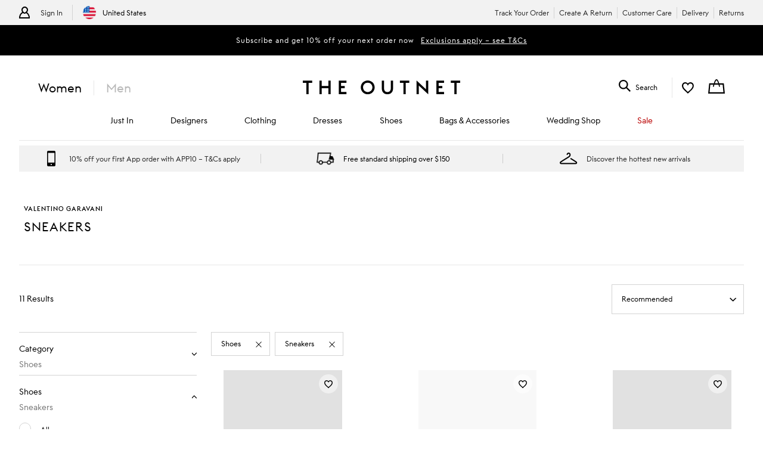

--- FILE ---
content_type: text/html; charset=utf-8
request_url: https://www.theoutnet.com/en-us/shop/designers/valentino-garavani/shoes/sneakers
body_size: 71170
content:
<!DOCTYPE html>
<html lang="en" dir="ltr">

<head>
    <meta charset="utf-8">
    
                                <title data-react-helmet="true">Valentino Sneakers Ladies | Luxury Fashion Up to 70% Off |  THE OUTNET</title>
                                <meta data-react-helmet="true" content="Valentino ladies sneakers sale | Shop designer sneakers with the brand&#x27;s iconic logo &amp; styles. Buy luxury fashion at discount prices at THE OUTNET" name="description"/><meta data-react-helmet="true" content="Valentino Garavani Sneakers Sale, Valentino Garavani Sneakers Outlet, Valentino Garavani Sale, Valentino Garavani Outlet" name="keywords"/><meta data-react-helmet="true" content="Valentino Sneakers Ladies | Luxury Fashion Up to 70% Off |  THE OUTNET" property="og:title"/><meta data-react-helmet="true" content="Valentino ladies sneakers sale | Shop designer sneakers with the brand&#x27;s iconic logo &amp; styles. Buy luxury fashion at discount prices at THE OUTNET" property="og:description"/><meta data-react-helmet="true" content="product.group" property="og:type"/><meta data-react-helmet="true" name="robots" content="index,follow"/>
                                <link data-react-helmet="true" rel="canonical" href="https://www.theoutnet.com/en-us/shop/designers/valentino-garavani/shoes/sneakers"/><link rel="preload" as="script" href="https://www.theoutnet.com/assets/c01508bc526d744cbcf5ea9b8f5c3f28ace29bc1839"/><link data-react-helmet="true" rel="preload" media="(min-width: 1024px)" href="//www.theoutnet.com/variants/images/46376663163045199/F/w340_q80.jpg" as="image" imagesrcset="//www.theoutnet.com/variants/images/46376663163045199/F/w358_q80.jpg 1x, //www.theoutnet.com/variants/images/46376663163045199/F/w764_q80.jpg 2x" fetchpriority="high"/><link data-react-helmet="true" rel="preload" media="(max-width: 1023px)" href="//www.theoutnet.com/variants/images/46376663163045199/F/w340_q80.jpg" as="image" imagesrcset="//www.theoutnet.com/variants/images/46376663163045199/F/w358_q80.jpg 2x" fetchpriority="high"/><link data-react-helmet="true" rel="preload" media="(min-width: 1024px)" href="//www.theoutnet.com/variants/images/46376663163037558/F/w340_q80.jpg" as="image" imagesrcset="//www.theoutnet.com/variants/images/46376663163037558/F/w358_q80.jpg 1x, //www.theoutnet.com/variants/images/46376663163037558/F/w764_q80.jpg 2x" fetchpriority="high"/><link data-react-helmet="true" rel="preload" media="(max-width: 1023px)" href="//www.theoutnet.com/variants/images/46376663163037558/F/w340_q80.jpg" as="image" imagesrcset="//www.theoutnet.com/variants/images/46376663163037558/F/w358_q80.jpg 2x" fetchpriority="high"/><link data-react-helmet="true" rel="preload" media="(min-width: 1024px)" href="//www.theoutnet.com/variants/images/46376663162860221/F/w340_q80.jpg" as="image" imagesrcset="//www.theoutnet.com/variants/images/46376663162860221/F/w358_q80.jpg 1x, //www.theoutnet.com/variants/images/46376663162860221/F/w764_q80.jpg 2x" fetchpriority="high"/><link data-react-helmet="true" rel="preload" media="(max-width: 1023px)" href="//www.theoutnet.com/variants/images/46376663162860221/F/w340_q80.jpg" as="image" imagesrcset="//www.theoutnet.com/variants/images/46376663162860221/F/w358_q80.jpg 2x" fetchpriority="high"/><link data-react-helmet="true" rel="preload" media="(min-width: 1024px)" href="//www.theoutnet.com/variants/images/46376663163027362/F/w340_q80.jpg" as="image" imagesrcset="//www.theoutnet.com/variants/images/46376663163027362/F/w358_q80.jpg 1x, //www.theoutnet.com/variants/images/46376663163027362/F/w764_q80.jpg 2x" fetchpriority="high"/><link data-react-helmet="true" rel="preload" media="(max-width: 1023px)" href="//www.theoutnet.com/variants/images/46376663163027362/F/w340_q80.jpg" as="image" imagesrcset="//www.theoutnet.com/variants/images/46376663163027362/F/w358_q80.jpg 2x" fetchpriority="high"/><link data-react-helmet="true" rel="preload" media="(min-width: 1024px)" href="//www.theoutnet.com/variants/images/46376663162865315/F/w340_q80.jpg" as="image" imagesrcset="//www.theoutnet.com/variants/images/46376663162865315/F/w358_q80.jpg 1x, //www.theoutnet.com/variants/images/46376663162865315/F/w764_q80.jpg 2x" fetchpriority="high"/><link data-react-helmet="true" rel="preload" media="(max-width: 1023px)" href="//www.theoutnet.com/variants/images/46376663162865315/F/w340_q80.jpg" as="image" imagesrcset="//www.theoutnet.com/variants/images/46376663162865315/F/w358_q80.jpg 2x" fetchpriority="high"/><link data-react-helmet="true" rel="preload" media="(min-width: 1024px)" href="//www.theoutnet.com/variants/images/25185454456628009/F/w340_q80.jpg" as="image" imagesrcset="//www.theoutnet.com/variants/images/25185454456628009/F/w358_q80.jpg 1x, //www.theoutnet.com/variants/images/25185454456628009/F/w764_q80.jpg 2x" fetchpriority="high"/><link data-react-helmet="true" rel="preload" media="(max-width: 1023px)" href="//www.theoutnet.com/variants/images/25185454456628009/F/w340_q80.jpg" as="image" imagesrcset="//www.theoutnet.com/variants/images/25185454456628009/F/w358_q80.jpg 2x" fetchpriority="high"/><link data-react-helmet="true" rel="preload" media="(min-width: 1024px)" href="//www.theoutnet.com/variants/images/46376663162865300/F/w340_q80.jpg" as="image" imagesrcset="//www.theoutnet.com/variants/images/46376663162865300/F/w358_q80.jpg 1x, //www.theoutnet.com/variants/images/46376663162865300/F/w764_q80.jpg 2x" fetchpriority="high"/><link data-react-helmet="true" rel="preload" media="(max-width: 1023px)" href="//www.theoutnet.com/variants/images/46376663162865300/F/w340_q80.jpg" as="image" imagesrcset="//www.theoutnet.com/variants/images/46376663162865300/F/w358_q80.jpg 2x" fetchpriority="high"/><link data-react-helmet="true" rel="preload" media="(min-width: 1024px)" href="//www.theoutnet.com/variants/images/1647597317492281/F/w340_q80.jpg" as="image" imagesrcset="//www.theoutnet.com/variants/images/1647597317492281/F/w358_q80.jpg 1x, //www.theoutnet.com/variants/images/1647597317492281/F/w764_q80.jpg 2x" fetchpriority="high"/><link data-react-helmet="true" rel="preload" media="(max-width: 1023px)" href="//www.theoutnet.com/variants/images/1647597317492281/F/w340_q80.jpg" as="image" imagesrcset="//www.theoutnet.com/variants/images/1647597317492281/F/w358_q80.jpg 2x" fetchpriority="high"/><link data-react-helmet="true" rel="preload" media="(min-width: 1024px)" href="//www.theoutnet.com/variants/images/34344356236956649/F/w340_q80.jpg" as="image" imagesrcset="//www.theoutnet.com/variants/images/34344356236956649/F/w358_q80.jpg 1x, //www.theoutnet.com/variants/images/34344356236956649/F/w764_q80.jpg 2x" fetchpriority="high"/><link data-react-helmet="true" rel="preload" media="(max-width: 1023px)" href="//www.theoutnet.com/variants/images/34344356236956649/F/w340_q80.jpg" as="image" imagesrcset="//www.theoutnet.com/variants/images/34344356236956649/F/w358_q80.jpg 2x" fetchpriority="high"/><link data-react-helmet="true" rel="preload" media="(min-width: 1024px)" href="//www.theoutnet.com/variants/images/1647597325373977/F/w340_q80.jpg" as="image" imagesrcset="//www.theoutnet.com/variants/images/1647597325373977/F/w358_q80.jpg 1x, //www.theoutnet.com/variants/images/1647597325373977/F/w764_q80.jpg 2x" fetchpriority="high"/><link data-react-helmet="true" rel="preload" media="(max-width: 1023px)" href="//www.theoutnet.com/variants/images/1647597325373977/F/w340_q80.jpg" as="image" imagesrcset="//www.theoutnet.com/variants/images/1647597325373977/F/w358_q80.jpg 2x" fetchpriority="high"/><link data-react-helmet="true" rel="preload" media="(min-width: 1024px)" href="//www.theoutnet.com/variants/images/42247633208652213/F/w340_q80.jpg" as="image" imagesrcset="//www.theoutnet.com/variants/images/42247633208652213/F/w358_q80.jpg 1x, //www.theoutnet.com/variants/images/42247633208652213/F/w764_q80.jpg 2x" fetchpriority="high"/><link data-react-helmet="true" rel="preload" media="(max-width: 1023px)" href="//www.theoutnet.com/variants/images/42247633208652213/F/w340_q80.jpg" as="image" imagesrcset="//www.theoutnet.com/variants/images/42247633208652213/F/w358_q80.jpg 2x" fetchpriority="high"/><link data-react-helmet="true" href="" rel="preconnect"/>
                            

    <meta name="copyright" content="THE OUTNET" />
    <meta name="robots" content="index,follow" />
    <meta name="author" content="THE OUTNET" />
    <meta name="application-name" content="THE OUTNET | Discount Designer Fashion Outlet - Deals up to 70% Off ">
    <meta name="viewport" content="width=device-width">
    <link rel="icon" href="/favicon.ico" />
    <meta http-equiv="cleartype" content="on" />
    <meta http-equiv="X-UA-Compatible" content="IE=edge" />
    <meta name="viewport" content="width=device-width,initial-scale=1,maximum-scale=5" />

    <!-- ios icons -->
    
        <link rel="apple-touch-icon" sizes="72x72" href="//www.theoutnet.com/assets/icons/ton/icon-72x72.png">
        <link rel="apple-touch-icon" sizes="144x144" href="//www.theoutnet.com/assets/icons/ton/icon-144x144.png">
        <link rel="apple-touch-icon" sizes="152x152" href="//www.theoutnet.com/assets/icons/ton/icon-152x152.png">
    
    <!-- PWA Tags -->
    
        <link rel="manifest" href="/en-us/manifest.json">
        <meta name="theme-color" content="#fffff">
        <meta name="apple-mobile-web-app-capable" content="yes">
        <meta name="apple-mobile-web-app-status-bar-style" content="white">
        <meta name="apple-mobile-web-app-title" content="THE OUTNET">
        <link rel="apple-touch-startup-image" href="//www.theoutnet.com/assets/icons/ton/icon-152x152.png">
        <link href="//www.theoutnet.com/assets/icons/ton/splashscreens/iphone5_splash.png" media="(device-width: 320px) and (device-height: 568px) and (-webkit-device-pixel-ratio: 2)" rel="apple-touch-startup-image" />
        <link href="//www.theoutnet.com/assets/icons/ton/splashscreens/iphone6_splash.png" media="(device-width: 375px) and (device-height: 667px) and (-webkit-device-pixel-ratio: 2)" rel="apple-touch-startup-image" />
        <link href="//www.theoutnet.com/assets/icons/ton/splashscreens/iphoneplus_splash.png" media="(device-width: 621px) and (device-height: 1104px) and (-webkit-device-pixel-ratio: 3)" rel="apple-touch-startup-image" />
        <link href="//www.theoutnet.com/assets/icons/ton/splashscreens/iphonex_splash.png" media="(device-width: 375px) and (device-height: 812px) and (-webkit-device-pixel-ratio: 3)" rel="apple-touch-startup-image" />
        <link href="//www.theoutnet.com/assets/icons/ton/splashscreens/iphonexr_splash.png" media="(device-width: 414px) and (device-height: 896px) and (-webkit-device-pixel-ratio: 2)" rel="apple-touch-startup-image" />
        <link href="//www.theoutnet.com/assets/icons/ton/splashscreens/iphonexsmax_splash.png" media="(device-width: 414px) and (device-height: 896px) and (-webkit-device-pixel-ratio: 3)" rel="apple-touch-startup-image" />
        <link href="//www.theoutnet.com/assets/icons/ton/splashscreens/ipad_splash.png" media="(device-width: 768px) and (device-height: 1024px) and (-webkit-device-pixel-ratio: 2)" rel="apple-touch-startup-image" />
        <link href="//www.theoutnet.com/assets/icons/ton/splashscreens/ipadpro1_splash.png" media="(device-width: 834px) and (device-height: 1112px) and (-webkit-device-pixel-ratio: 2)" rel="apple-touch-startup-image" />
        <link href="//www.theoutnet.com/assets/icons/ton/splashscreens/ipadpro3_splash.png" media="(device-width: 834px) and (device-height: 1194px) and (-webkit-device-pixel-ratio: 2)" rel="apple-touch-startup-image" />
        <link href="//www.theoutnet.com/assets/icons/ton/splashscreens/ipadpro2_splash.png" media="(device-width: 1024px) and (device-height: 1366px) and (-webkit-device-pixel-ratio: 2)" rel="apple-touch-startup-image" />
    
    <!-- Meta tag for head specific tags -->
    
    <!-- Escaped meta tag for head specific tags -->
    
    <!-- Fonts -->
    
    <!-- Site furniture styles -->
    
        <link rel="preload" as="style" rel="stylesheet" href="https://www.theoutnet.com/assets/ton-f6c965f7.css" />
        <link rel="stylesheet" href="https://www.theoutnet.com/assets/ton-f6c965f7.css" />
    
    <!-- Escaped styles tag for head specific styles -->
    
                            <link rel="preload" as="style" href="https://www.theoutnet.com/assets/ton-a2859d10.css">
                            <style type="text/css" data-fela-rehydration="0" data-fela-type="STATIC">* {-moz-osx-font-smoothing: auto;-webkit-font-smoothing: antialiased;font-smoothing: antialiased;}body[data-language="zh"] * {font-style: normal !important;}html,body {-webkit-tap-highlight-color: transparent;}.sf-content {max-width: 100%;}@media (min-width: 951px) {.sf-content {max-width: 100%;}}/* Slider */.slick-slider{position: relative;display: block;box-sizing: border-box;-webkit-user-select: none;-moz-user-select: none;-ms-user-select: none;user-select: none;-webkit-touch-callout: none;-khtml-user-select: none;-ms-touch-action: pan-y;touch-action: pan-y;-webkit-tap-highlight-color: transparent;}.slick-list{position: relative;display: block;overflow: hidden;margin: 0;padding: 0;}.slick-list:focus{outline: none;}.slick-list.dragging{cursor: pointer;cursor: hand;}.slick-slider .slick-track,.slick-slider .slick-list{-webkit-transform: translate3d(0, 0, 0);-moz-transform: translate3d(0, 0, 0);-ms-transform: translate3d(0, 0, 0);-o-transform: translate3d(0, 0, 0);transform: translate3d(0, 0, 0);}.slick-track{position: relative;top: 0;left: 0;display: flex;align-items: stretch;margin-left: auto;margin-right: auto;}.slick-track:before,.slick-track:after{display: table;content: '';}.slick-track:after{clear: both;}.slick-loading .slick-track{visibility: hidden;}.slick-slide{display: none;float: left;height: auto;min-height: 1px;}.slick-slide > div {height: 100%;}[dir='rtl'] .slick-slide{float: right;}.slick-slide img{display: block;}.slick-slide.slick-loading img{display: none;}.slick-slide.dragging img{pointer-events: none;}.slick-initialized .slick-slide{display: block;}.slick-loading .slick-slide{visibility: hidden;}.slick-vertical .slick-slide{display: block;height: auto;border: 1px solid transparent;}.slick-arrow.slick-hidden {display: none;}
</style>
                            <link data-chunk="ton-en" rel="preload" as="script" href="https://www.theoutnet.com/assets/ton-en-fc6a7c99.js">
<link data-chunk="PLPContainerTON" rel="preload" as="script" href="https://www.theoutnet.com/assets/vendors~DAZContainerTON~PDPContainerTON~PLPContainerTON-5cf1c2d6.js">
<link data-chunk="PLPContainerTON" rel="preload" as="script" href="https://www.theoutnet.com/assets/vendors~PDPContainerTON~PLPContainerTON-fb197308.js">
<link data-chunk="PLPContainerTON" rel="preload" as="script" href="https://www.theoutnet.com/assets/vendors~DAZContainerTON~PLPContainerTON-90710261.js">
<link data-chunk="PLPContainerTON" rel="preload" as="script" href="https://www.theoutnet.com/assets/vendors~PLPContainerTON-3bf5c45a.js">
<link data-chunk="PLPContainerTON" rel="preload" as="script" href="https://www.theoutnet.com/assets/PLPContainerTON-b79a46d8.js">
                            <link rel="stylesheet" href="https://www.theoutnet.com/assets/ton-a2859d10.css">
                        
    <!-- Site furniture scripts -->
    <script type="text/javascript" src="https://www.theoutnet.com/assets/c01508bc526d744cbcf5ea9b8f5c3f28ace29bc1839"  ></script><script defer src="https://www.theoutnet.com/assets/ton-en-c86b50be.js"></script><script defer src="https://www.theoutnet.com/assets/SearchOverlay-af155808.js"></script>
    <!-- Escaped scripts tag for head specific scripts -->
    
                            <script>window.queuedDataLayer = []</script>
                            <script id="monitoringHeadScript" >!function(a,b,c,d,e,f,g,h,i,j){a.RaygunObject=e,a[e]=a[e]||function(){(a[e].o=a[e].o||[]).push(arguments)},g=b.createElement(c),h=b.getElementsByTagName(c)[0],g.async=1,g.src=d,a.__raygunNoConflict=!!f,h.parentNode.insertBefore(g,h),i=a.onerror,a.onerror=function(b,c,d,f,g){i&&i(b,c,d,f,g),g||(g=new Error(b)),a[e].q=a[e].q||[],a[e].q.push({e:g})},j=a.fetch,j&&(a.__raygunOriginalFetch=j,a.fetch=function(){return a.__raygunFetchCallback?a.__raygunFetchCallback.apply(null,arguments):j.apply(null,arguments);})}(window,document,"script","//cdn.raygun.io/raygun4js/raygun.min.js","rg4js");</script>
                            <script data-react-helmet="true" type="application/ld+json">{"@context":"https://schema.org","@type":"ItemList","name":"Valentino Garavani Sneakers","url":"https://www.theoutnet.com/en-us/shop/designers/valentino-garavani/shoes/sneakers","description":"Valentino ladies sneakers sale | Shop designer sneakers with the brand's iconic logo & styles. Buy luxury fashion at discount prices at THE OUTNET","itemListOrder":"Unordered","numberOfItems":11,"itemListElement":[{"@type":"ListItem","position":1,"item":{"@type":"Product","url":"https://www.theoutnet.com/en-us/shop/product/valentino-garavani/sneakers/fashion-sneakers/rockstud-untitles-crystal-embellished-suede-and-leather-sneakers/46376663163045199","productID":"46376663163045199","image":[{"@type":"ImageObject","url":"https://www.theoutnet.com/variants/images/46376663163045199/F/w340_q80.jpg"},{"@type":"ImageObject","url":"https://www.theoutnet.com/variants/images/46376663163045199/R/w340_q80.jpg"}],"name":"Rockstud Untitles crystal-embellished suede and leather sneakers","color":"White","brand":{"@type":"Brand","name":"VALENTINO GARAVANI"},"offers":{"@type":"Offer","availability":"https://schema.org/InStock","priceSpecification":[{"@type":"UnitPriceSpecification","price":"490.00","priceCurrency":"USD","valueAddedTaxIncluded":"https://schema.org/True"},{"@type":"UnitPriceSpecification","priceType":"https://schema.org/StrikethroughPrice","price":"890.00","priceCurrency":"USD","valueAddedTaxIncluded":"https://schema.org/True"}]}}},{"@type":"ListItem","position":2,"item":{"@type":"Product","url":"https://www.theoutnet.com/en-us/shop/product/valentino-garavani/sneakers/fashion-sneakers/vl7n-mesh-smooth-and-pebbled-leather-sneakers/46376663163037558","productID":"46376663163037558","image":[{"@type":"ImageObject","url":"https://www.theoutnet.com/variants/images/46376663163037558/F/w340_q80.jpg"},{"@type":"ImageObject","url":"https://www.theoutnet.com/variants/images/46376663163037558/R/w340_q80.jpg"}],"name":"VL7N mesh, smooth and pebbled-leather sneakers","color":"White","brand":{"@type":"Brand","name":"VALENTINO GARAVANI"},"offers":{"@type":"Offer","availability":"https://schema.org/InStock","priceSpecification":[{"@type":"UnitPriceSpecification","price":"539.00","priceCurrency":"USD","valueAddedTaxIncluded":"https://schema.org/True"},{"@type":"UnitPriceSpecification","priceType":"https://schema.org/StrikethroughPrice","price":"980.00","priceCurrency":"USD","valueAddedTaxIncluded":"https://schema.org/True"}]}}},{"@type":"ListItem","position":3,"item":{"@type":"Product","url":"https://www.theoutnet.com/en-us/shop/product/valentino-garavani/sneakers/fashion-sneakers/vl7n-canvas-and-shearling-sneakers/46376663162860221","productID":"46376663162860221","image":[{"@type":"ImageObject","url":"https://www.theoutnet.com/variants/images/46376663162860221/F/w340_q80.jpg"},{"@type":"ImageObject","url":"https://www.theoutnet.com/variants/images/46376663162860221/R/w340_q80.jpg"}],"name":"VL7N canvas and shearling sneakers","color":"Ivory","brand":{"@type":"Brand","name":"VALENTINO GARAVANI"},"offers":{"@type":"Offer","availability":"https://schema.org/InStock","priceSpecification":[{"@type":"UnitPriceSpecification","price":"539.00","priceCurrency":"USD","valueAddedTaxIncluded":"https://schema.org/True"},{"@type":"UnitPriceSpecification","priceType":"https://schema.org/StrikethroughPrice","price":"980.00","priceCurrency":"USD","valueAddedTaxIncluded":"https://schema.org/True"}]}}},{"@type":"ListItem","position":4,"item":{"@type":"Product","url":"https://www.theoutnet.com/en-us/shop/product/valentino-garavani/sneakers/fashion-sneakers/toile-iconographe-jacquard-sneakers/46376663163027362","productID":"46376663163027362","image":[{"@type":"ImageObject","url":"https://www.theoutnet.com/variants/images/46376663163027362/F/w340_q80.jpg"},{"@type":"ImageObject","url":"https://www.theoutnet.com/variants/images/46376663163027362/R/w340_q80.jpg"}],"name":"Toile Iconographe jacquard sneakers","color":"Red","brand":{"@type":"Brand","name":"VALENTINO GARAVANI"},"offers":{"@type":"Offer","availability":"https://schema.org/InStock","priceSpecification":[{"@type":"UnitPriceSpecification","price":"490.00","priceCurrency":"USD","valueAddedTaxIncluded":"https://schema.org/True"},{"@type":"UnitPriceSpecification","priceType":"https://schema.org/StrikethroughPrice","price":"890.00","priceCurrency":"USD","valueAddedTaxIncluded":"https://schema.org/True"}]}}},{"@type":"ListItem","position":5,"item":{"@type":"Product","url":"https://www.theoutnet.com/en-us/shop/product/valentino-garavani/sneakers/fashion-sneakers/rockstud-untitled-leather-sneakers/46376663162865315","productID":"46376663162865315","image":[{"@type":"ImageObject","url":"https://www.theoutnet.com/variants/images/46376663162865315/F/w340_q80.jpg"},{"@type":"ImageObject","url":"https://www.theoutnet.com/variants/images/46376663162865315/R/w340_q80.jpg"}],"name":"Rockstud Untitled leather sneakers","color":"White","brand":{"@type":"Brand","name":"VALENTINO GARAVANI"},"offers":{"@type":"Offer","availability":"https://schema.org/InStock","priceSpecification":[{"@type":"UnitPriceSpecification","price":"588.00","priceCurrency":"USD","valueAddedTaxIncluded":"https://schema.org/True"},{"@type":"UnitPriceSpecification","priceType":"https://schema.org/StrikethroughPrice","price":"980.00","priceCurrency":"USD","valueAddedTaxIncluded":"https://schema.org/True"}]}}},{"@type":"ListItem","position":6,"item":{"@type":"Product","url":"https://www.theoutnet.com/en-us/shop/product/valentino-garavani/sneakers/fashion-sneakers/rockstud-unlimited-leather-sneakers/25185454456628009","productID":"25185454456628009","image":[{"@type":"ImageObject","url":"https://www.theoutnet.com/variants/images/25185454456628009/F/w340_q80.jpg"},{"@type":"ImageObject","url":"https://www.theoutnet.com/variants/images/25185454456628009/R/w340_q80.jpg"}],"name":"Rockstud Unlimited leather sneakers","color":"Black","brand":{"@type":"Brand","name":"VALENTINO GARAVANI"},"offers":{"@type":"Offer","availability":"https://schema.org/InStock","priceSpecification":[{"@type":"UnitPriceSpecification","price":"395.00","priceCurrency":"USD","valueAddedTaxIncluded":"https://schema.org/True"},{"@type":"UnitPriceSpecification","priceType":"https://schema.org/StrikethroughPrice","price":"790.00","priceCurrency":"USD","valueAddedTaxIncluded":"https://schema.org/True"}]}}},{"@type":"ListItem","position":7,"item":{"@type":"Product","url":"https://www.theoutnet.com/en-us/shop/product/valentino-garavani/sneakers/fashion-sneakers/lacerunner-mesh-lace-and-suede-sneakers/46376663162865300","productID":"46376663162865300","image":[{"@type":"ImageObject","url":"https://www.theoutnet.com/variants/images/46376663162865300/F/w340_q80.jpg"},{"@type":"ImageObject","url":"https://www.theoutnet.com/variants/images/46376663162865300/R/w340_q80.jpg"}],"name":"Lacerunner mesh, lace and suede sneakers","color":"Pastel pink","brand":{"@type":"Brand","name":"VALENTINO GARAVANI"},"offers":{"@type":"Offer","availability":"https://schema.org/InStock","priceSpecification":[{"@type":"UnitPriceSpecification","price":"539.00","priceCurrency":"USD","valueAddedTaxIncluded":"https://schema.org/True"},{"@type":"UnitPriceSpecification","priceType":"https://schema.org/StrikethroughPrice","price":"980.00","priceCurrency":"USD","valueAddedTaxIncluded":"https://schema.org/True"}]}}},{"@type":"ListItem","position":8,"item":{"@type":"Product","url":"https://www.theoutnet.com/en-us/shop/product/valentino-garavani/sneakers/fashion-sneakers/vl7n-perforated-pebbled-leather-sneakers/1647597317492281","productID":"1647597317492281","image":[{"@type":"ImageObject","url":"https://www.theoutnet.com/variants/images/1647597317492281/F/w340_q80.jpg"},{"@type":"ImageObject","url":"https://www.theoutnet.com/variants/images/1647597317492281/R/w340_q80.jpg"}],"name":"VL7N perforated pebbled-leather sneakers","color":"White","brand":{"@type":"Brand","name":"VALENTINO GARAVANI"},"offers":{"@type":"Offer","availability":"https://schema.org/InStock","priceSpecification":[{"@type":"UnitPriceSpecification","price":"490.00","priceCurrency":"USD","valueAddedTaxIncluded":"https://schema.org/True"},{"@type":"UnitPriceSpecification","priceType":"https://schema.org/StrikethroughPrice","price":"890.00","priceCurrency":"USD","valueAddedTaxIncluded":"https://schema.org/True"}]}}},{"@type":"ListItem","position":9,"item":{"@type":"Product","url":"https://www.theoutnet.com/en-us/shop/product/valentino-garavani/sneakers/fashion-sneakers/feather-embellished-leather-high-top-sneakers/34344356236956649","productID":"34344356236956649","image":[{"@type":"ImageObject","url":"https://www.theoutnet.com/variants/images/34344356236956649/F/w340_q80.jpg"},{"@type":"ImageObject","url":"https://www.theoutnet.com/variants/images/34344356236956649/R/w340_q80.jpg"}],"name":"Feather-embellished leather high-top sneakers","color":"White","brand":{"@type":"Brand","name":"VALENTINO GARAVANI"},"offers":{"@type":"Offer","availability":"https://schema.org/InStock","priceSpecification":[{"@type":"UnitPriceSpecification","price":"494.00","priceCurrency":"USD","valueAddedTaxIncluded":"https://schema.org/True"},{"@type":"UnitPriceSpecification","priceType":"https://schema.org/StrikethroughPrice","price":"1975.00","priceCurrency":"USD","valueAddedTaxIncluded":"https://schema.org/True"}]}}},{"@type":"ListItem","position":10,"item":{"@type":"Product","url":"https://www.theoutnet.com/en-us/shop/product/valentino-garavani/sneakers/fashion-sneakers/roman-stud-metallic-smooth-and-pebbled-leather-sneakers/1647597325373977","productID":"1647597325373977","image":[{"@type":"ImageObject","url":"https://www.theoutnet.com/variants/images/1647597325373977/F/w340_q80.jpg"},{"@type":"ImageObject","url":"https://www.theoutnet.com/variants/images/1647597325373977/R/w340_q80.jpg"}],"name":"Roman Stud metallic smooth and pebbled-leather sneakers","color":"Silver","brand":{"@type":"Brand","name":"VALENTINO GARAVANI"},"offers":{"@type":"Offer","availability":"https://schema.org/InStock","priceSpecification":[{"@type":"UnitPriceSpecification","price":"366.00","priceCurrency":"USD","valueAddedTaxIncluded":"https://schema.org/True"},{"@type":"UnitPriceSpecification","priceType":"https://schema.org/StrikethroughPrice","price":"915.00","priceCurrency":"USD","valueAddedTaxIncluded":"https://schema.org/True"}]}}},{"@type":"ListItem","position":11,"item":{"@type":"Product","url":"https://www.theoutnet.com/en-us/shop/product/valentino-garavani/sneakers/fashion-sneakers/backnet-perforated-leather-sneakers/42247633208652213","productID":"42247633208652213","image":[{"@type":"ImageObject","url":"https://www.theoutnet.com/variants/images/42247633208652213/F/w340_q80.jpg"},{"@type":"ImageObject","url":"https://www.theoutnet.com/variants/images/42247633208652213/R/w340_q80.jpg"}],"name":"Backnet perforated leather sneakers","color":"Bright yellow","brand":{"@type":"Brand","name":"VALENTINO GARAVANI"},"offers":{"@type":"Offer","availability":"https://schema.org/InStock","priceSpecification":[{"@type":"UnitPriceSpecification","price":"244.00","priceCurrency":"USD","valueAddedTaxIncluded":"https://schema.org/True"},{"@type":"UnitPriceSpecification","priceType":"https://schema.org/StrikethroughPrice","price":"695.00","priceCurrency":"USD","valueAddedTaxIncluded":"https://schema.org/True"}]}}}]}</script>
                        

<script>(window.BOOMR_mq=window.BOOMR_mq||[]).push(["addVar",{"rua.upush":"false","rua.cpush":"false","rua.upre":"false","rua.cpre":"true","rua.uprl":"false","rua.cprl":"false","rua.cprf":"false","rua.trans":"SJ-fb984ea5-791f-4102-b524-7bb93d1816bf","rua.cook":"true","rua.ims":"false","rua.ufprl":"false","rua.cfprl":"false","rua.isuxp":"false","rua.texp":"norulematch","rua.ceh":"false","rua.ueh":"false","rua.ieh.st":"0"}]);</script>
                              <script>!function(a){var e="https://s.go-mpulse.net/boomerang/",t="addEventListener";if("False"=="True")a.BOOMR_config=a.BOOMR_config||{},a.BOOMR_config.PageParams=a.BOOMR_config.PageParams||{},a.BOOMR_config.PageParams.pci=!0,e="https://s2.go-mpulse.net/boomerang/";if(window.BOOMR_API_key="3GWBW-E8NDU-D7HAK-N4PG8-4HQSJ",function(){function n(e){a.BOOMR_onload=e&&e.timeStamp||(new Date).getTime()}if(!a.BOOMR||!a.BOOMR.version&&!a.BOOMR.snippetExecuted){a.BOOMR=a.BOOMR||{},a.BOOMR.snippetExecuted=!0;var i,_,o,r=document.createElement("iframe");if(a[t])a[t]("load",n,!1);else if(a.attachEvent)a.attachEvent("onload",n);r.src="javascript:void(0)",r.title="",r.role="presentation",(r.frameElement||r).style.cssText="width:0;height:0;border:0;display:none;",o=document.getElementsByTagName("script")[0],o.parentNode.insertBefore(r,o);try{_=r.contentWindow.document}catch(O){i=document.domain,r.src="javascript:var d=document.open();d.domain='"+i+"';void(0);",_=r.contentWindow.document}_.open()._l=function(){var a=this.createElement("script");if(i)this.domain=i;a.id="boomr-if-as",a.src=e+"3GWBW-E8NDU-D7HAK-N4PG8-4HQSJ",BOOMR_lstart=(new Date).getTime(),this.body.appendChild(a)},_.write("<bo"+'dy onload="document._l();">'),_.close()}}(),"".length>0)if(a&&"performance"in a&&a.performance&&"function"==typeof a.performance.setResourceTimingBufferSize)a.performance.setResourceTimingBufferSize();!function(){if(BOOMR=a.BOOMR||{},BOOMR.plugins=BOOMR.plugins||{},!BOOMR.plugins.AK){var e="true"=="true"?1:0,t="cookiepresent",n="aoizkqax3tm7a2l22u2a-f-4d33ddb62-clientnsv4-s.akamaihd.net",i="false"=="true"?2:1,_={"ak.v":"39","ak.cp":"327499","ak.ai":parseInt("405875",10),"ak.ol":"0","ak.cr":10,"ak.ipv":4,"ak.proto":"h2","ak.rid":"fad2b00f","ak.r":47605,"ak.a2":e,"ak.m":"a","ak.n":"essl","ak.bpcip":"3.145.149.0","ak.cport":43240,"ak.gh":"23.45.126.204","ak.quicv":"","ak.tlsv":"tls1.3","ak.0rtt":"","ak.0rtt.ed":"","ak.csrc":"-","ak.acc":"","ak.t":"1769657652","ak.ak":"hOBiQwZUYzCg5VSAfCLimQ==[base64]","ak.pv":"156","ak.dpoabenc":"","ak.tf":i};if(""!==t)_["ak.ruds"]=t;var o={i:!1,av:function(e){var t="http.initiator";if(e&&(!e[t]||"spa_hard"===e[t]))_["ak.feo"]=void 0!==a.aFeoApplied?1:0,BOOMR.addVar(_)},rv:function(){var a=["ak.bpcip","ak.cport","ak.cr","ak.csrc","ak.gh","ak.ipv","ak.m","ak.n","ak.ol","ak.proto","ak.quicv","ak.tlsv","ak.0rtt","ak.0rtt.ed","ak.r","ak.acc","ak.t","ak.tf"];BOOMR.removeVar(a)}};BOOMR.plugins.AK={akVars:_,akDNSPreFetchDomain:n,init:function(){if(!o.i){var a=BOOMR.subscribe;a("before_beacon",o.av,null,null),a("onbeacon",o.rv,null,null),o.i=!0}return this},is_complete:function(){return!0}}}}()}(window);</script><script type="text/javascript">window.ak_sgnl = '006e3'; console.log(window.ak_sgnl);</script></head>

<body data-locale="en-us" data-language="en" data-country="US"
    data-currency="EUR" data-cookie-policy="false" data-business="TON"  data-bare="" data-catalog="TheOutNet_INTL_2" data-layout="sitefurniture" data-analytics="" >

    
    <div class="Wrapper1">
        
            
            <div id="header-wrapper">
                <div id="header-main">
                    <div id="infoBar"><div class="InfoBarMensWear1__wrapper"><div class="InfoBarMensWear1__courtesyNav"><div class="InfoBarMensWear1__login"><ul><li class="InfoBarMensWear1__link InfoBarMensWear1__link--signIn"><div class="InfoBarMensWear1__icon"></div><div class="InfoBarMensWear1__accountTitle"><a href="/en-us/account/login">Sign In</a></div></li><li class="InfoBarMensWear1__link"><section><h4 class="LocaleSwitch1__title">Change Location</h4><div class="LocaleSwitch1__details"><div class="LocaleSwitch1__countrySwitch"><span class="Flag1__container US LocaleSwitch1__flag"></span><span class="LocaleSwitch1__countryWithFlag">United States</span></div><span class="LocaleSwitch1__diamond-divider"></span></div></section></li></ul></div><div class="InfoBarMensWear1__courtesyNavContainer"><ul><li class="InfoBarMensWear1__link"><a href="/en-us/account/track-order">Track Your Order</a></li><li class="InfoBarMensWear1__link"><a href="/en-us/account/create-return">Create A Return</a></li><li class="InfoBarMensWear1__link"><a href="/en-us/page/help/contact-us">Customer Care</a></li><li class="InfoBarMensWear1__link"><a href="/en-us/page/help/customer-service/delivery">Delivery</a></li><li class="InfoBarMensWear1__link"><a href="/en-us/page/help/customer-service/returns">Returns</a></li></ul></div></div><div class="PrivateSaleBar1__wrapper"><div class="PrivateSaleBar1__container"><span>Subscribe and get 10% off your next order now 
</span><a href="https://www.theoutnet.com/account" class="" target="_blank" rel="noopener noreferrer"><span class="PrivateSaleBar1__link">Exclusions apply – see T&amp;Cs</span></a></div></div></div></div>
                    <header id="header"><div class="Header1"><div class="Header1__container"><nav class="Nav1 Header1__navigation Header1__navigation--mobile"><div class="Nav1__icon"></div><div></div></nav><div class="Header1__genderSwitch"><div class="GenderSwitch1"><a href="/en-us/shop/" class="GenderSwitch1__link GenderSwitch1__link--active">Women</a><a href="/en-us/shop/mens/" class="GenderSwitch1__link GenderSwitch1__link--mens">Men</a></div></div><div class="Header1__account"><a class="MyAccountNav1__icon MyAccountNav1__icon--account MyAccountNav1__icon--menswearEnabled" href="/en-us/account/login" data-icon="my account" aria-label="Go to my account"></a><div class="MyAccountNav1__accountTitle MyAccountNav1__accountTitle--menswearEnabled"><a href="/en-us/account/login">Sign In</a></div></div><a href="/en-us/" alt="THE OUTNET Logo" class="Header1__logo" aria-label="The outnet logo"></a><section class="SearchPanel1 Header1__search" role="search"><div class="SearchPanel1__wrapper"><div class="SearchPanel1__icon"></div><div class="SearchPanel1__search-text">Search</div></div></section><div class="Header1__wishlist"><a class="Header1__icon Header1__icon--wishlist" href="/en-us/account/wishlist" data-icon="wish list" aria-label="my wishlist"></a></div><div class="Basket1 Header1__basket"><a class="Basket1__basket" href="/en-us/checkout" data-icon="shopping bag" aria-label="shopping bag"></a></div></div><nav class="Nav1 Header1__navigation"><div class="Nav1__primary Nav1__primary--desktop"><div class="Nav1__hidden">Hello from London and Bologna</div><ul class="Nav1__list"><li class="CategoryMenu1" aria-label="Just In"><a class="CategoryMenu1__title CategoryMenu1__title--menu-three-one" href="/en-us/shop/just-in" data-target="Just In"><div>Just In</div></a><div><div class="MenuSlide1 menu-slider false"><div class="SecondaryMenu1"><div class="SecondaryMenu1__header"><button class="SecondaryMenu1__back"></button><div>Just In</div></div><div class="SecondaryMenu1__body"><div class="ThreeOne1__container"><div class="ThreeOne1__threeLists"><ul class="ThreeOne1__listOne"><li><div>JUST IN</div></li><li><a href="/en-us/shop/just-in" class="list1__title" data-target="All Just In">All Just In</a></li><li><a href="/en-us/shop/list/just-in-this-month" class="list1__title" data-target="Just In This Month">Just In This Month</a></li><li><a href="/en-us/shop/mens/just-in" class="list1__title" data-target="Just In: Menswear">Just In: Menswear</a></li><li><a href="/en-us/shop/list/new-designers" class="list1__title" data-target="New Designers">New Designers</a></li></ul><ul class="ThreeOne1__listTwo"><li><div>TRENDING</div></li><li><a href="/en-us/shop/list/trending-now" class="list1__title" data-target="Trending Now">Trending Now</a></li><li><a href="/en-us/shop/list/further-discounted" class="list1__title list1__title--red" data-target="Seasonal Discounts" data-nav-type="red">Seasonal Discounts</a></li><li><a href="/en-us/shop/list/new-season" class="list1__title list1__title--menu-two-two" data-target="New Season" data-nav-type="menu-two-two">New Season</a></li><li><a href="/en-us/shop/list/vacation-shop" class="list1__title" data-target="Vacation Edit">Vacation Edit</a></li><li><a href="/en-us/shop/list/capsule-wardrobe" class="list1__title" data-target="Capsule Wardrobe ">Capsule Wardrobe </a></li><li><a href="/en-us/shop/list/the-contemporary-edit" class="list1__title" data-target="The Contemporary Edit">The Contemporary Edit</a></li><li><a href="/en-us/shop/list/the-considered-edit" class="list1__title" data-target="The Considered Edit">The Considered Edit</a></li><li><a href="/en-us/shop/list/the-avant-garde-edit" class="list1__title" data-target="The Avant Garde Edit ">The Avant Garde Edit </a></li><li><a href="/en-us/shop/superbrands" class="list1__title" data-target="Superbrands">Superbrands</a></li><li><a href="/en-us/shop/list/the-occasion-edit" class="list1__title" data-target="The Occasion Edit">The Occasion Edit</a></li><li><a href="/en-us/shop/list/bestsellers" class="list1__title" data-target="Bestsellers">Bestsellers</a></li></ul><ul class="ThreeOne1__listThree"><li><a href="/en-us/editorial" class="list1__title" data-target="EDITORIAL">EDITORIAL</a></li><li><a href="/en-us/editorial" class="list1__title" data-target="All Editorial">All Editorial</a></li><li><a href="/en-us/editorial/bridal-style-guide" class="list1__title" data-target="Bridal Style Guide">Bridal Style Guide</a></li><li><a href="/en-us/editorial/aimee-song-beach-vacation-packing-guide" class="list1__title" data-target="Packing Guide">Packing Guide</a></li></ul></div><div class="ThreeOne1__promoSegment"><div class="Promo1__promo"><a href="/en-us/shop/just-in" alt="JUST IN"><div class="Promo1__image"></div></a><div class="Promo1__promoTitle">JUST IN</div></div></div></div></div></div></div><div class="Toggle1__overlay overlay"></div></div></li><li class="CategoryMenu1" aria-label="Designers"><a class="CategoryMenu1__title CategoryMenu1__title--menu-two-two" href="/en-us/shop/designers" data-target="Designers"><div>Designers</div></a><div><div class="MenuSlide1 menu-slider false"><div class="SecondaryMenu1"><div class="SecondaryMenu1__header"><button class="SecondaryMenu1__back"></button><div>Designers</div></div><div class="SecondaryMenu1__body"><div class="TwoTwo1__container"><div class="TwoTwo1__twoLists"><ul class="TwoTwo1__listOne"><li><div>DESIGNERS</div></li><li><a href="/en-us/shop/designers" class="list1__title" data-target="All 350+ Designers">All 350+ Designers</a></li><li><a href="/en-us/shop/designers/brunello-cucinelli" class="list1__title" data-target="Brunello Cucinelli">Brunello Cucinelli</a></li><li><a href="/en-us/shop/designers/chloe" class="list1__title" data-target="Chloé">Chloé</a></li><li><a href="/en-us/shop/designers/diane-von-furstenberg" class="list1__title" data-target="Diane von Furstenberg">Diane von Furstenberg</a></li><li><a href="/en-us/shop/designers/frame" class="list1__title" data-target="FRAME">FRAME</a></li><li><a href="/en-us/shop/designers/jacquemus" class="list1__title" data-target="Jacquemus">Jacquemus</a></li><li><a href="/en-us/shop/designers/jimmy-choo" class="list1__title" data-target="Jimmy Choo">Jimmy Choo</a></li><li><a href="/en-us/shop/designers/khaite" class="list1__title" data-target=" Khaite"> Khaite</a></li><li><a href="/en-us/shop/designers/marchesa-notte" class="list1__title" data-target="Marchesa Notte">Marchesa Notte</a></li><li><a href="/en-us/shop/designers/mikael-aghal" class="list1__title" data-target=" Mikael Aghal"> Mikael Aghal</a></li><li><a href="/en-us/shop/designers/missoni" class="list1__title" data-target="Missoni">Missoni</a></li></ul><ul class="TwoTwo1__listTwo"><li><div> </div></li><li><a href="/en-us/shop/designers/oscar-de-la-renta" class="list1__title" data-target="Oscar de la Renta">Oscar de la Renta</a></li><li><a href="/en-us/shop/designers/saloni" class="list1__title" data-target=" Saloni"> Saloni</a></li><li><a href="/en-us/shop/designers/simkhai" class="list1__title" data-target="Simkhai">Simkhai</a></li><li><a href="/en-us/shop/designers/stuart-weitzman" class="list1__title" data-target="Stuart Weitzman">Stuart Weitzman</a></li><li><a href="/en-us/shop/designers/thom-browne" class="list1__title" data-target="Thom Browne">Thom Browne</a></li><li><a href="/en-us/shop/designers/ulla-johnson" class="list1__title" data-target="Ulla Johnson">Ulla Johnson</a></li><li><a href="/en-us/shop/designers/valentino-garavani" class="list1__title" data-target="Valentino Garavani">Valentino Garavani</a></li><li><a href="/en-us/shop/designers/veronica-beard" class="list1__title" data-target="Veronica Beard">Veronica Beard</a></li><li><a href="/en-us/shop/designers/zimmermann" class="list1__title" data-target="Zimmermann">Zimmermann</a></li></ul></div><div class="TwoTwo1__twoPromos"><div class="TwoTwo1__promoOne"><div class="Promo1__promo"><a href="/en-us/shop/designers/zimmermann" alt="ZIMMERMANN"><div class="Promo1__image"></div></a><div class="Promo1__promoTitle">ZIMMERMANN</div></div></div><div class="TwoTwo1__promoTwo"><div class="Promo1__promo"><a href="/en-us/shop/designers/stuart-weitzman" alt="STUART WEIZTMAN"><div class="Promo1__image"></div></a><div class="Promo1__promoTitle">STUART WEIZTMAN</div></div></div></div></div></div></div></div><div class="Toggle1__overlay overlay"></div></div></li><li class="CategoryMenu1" aria-label="Clothing"><a class="CategoryMenu1__title CategoryMenu1__title--menu-two-two" href="/en-us/shop/clothing" data-target="Clothing"><div>Clothing</div></a><div><div class="MenuSlide1 menu-slider false"><div class="SecondaryMenu1"><div class="SecondaryMenu1__header"><button class="SecondaryMenu1__back"></button><div>Clothing</div></div><div class="SecondaryMenu1__body"><div class="TwoTwo1__container"><div class="TwoTwo1__twoLists"><ul class="TwoTwo1__listOne"><li><div>CLOTHING</div></li><li><a href="/en-us/shop/clothing" class="list1__title" data-target="All Clothing">All Clothing</a></li><li><a href="/en-us/shop/just-in/clothing" class="list1__title" data-target="Just In Clothing">Just In Clothing</a></li><li><a href="/en-us/shop/list/further-discounted" class="list1__title list1__title--red" data-target="Seasonal Discounts" data-nav-type="red">Seasonal Discounts</a></li><li><a href="/en-us/shop/beachwear" class="list1__title" data-target="Beachwear">Beachwear</a></li><li><a href="/en-us/shop/clothing/jackets/blazers" class="list1__title" data-target="Blazers">Blazers</a></li><li><a href="/en-us/shop/clothing/tops/blouses" class="list1__title" data-target="Blouses">Blouses</a></li><li><a href="/en-us/shop/clothing/coats" class="list1__title" data-target="Coats">Coats</a></li><li><a href="/en-us/shop/clothing/denim" class="list1__title" data-target="Denim">Denim</a></li><li><a href="/en-us/shop/clothing/jackets" class="list1__title" data-target="Jackets">Jackets</a></li><li><a href="/en-us/shop/clothing/jeans" class="list1__title" data-target="Jeans">Jeans</a></li></ul><ul class="TwoTwo1__listTwo"><li><div> </div></li><li><a href="/en-us/shop/clothing/knitwear" class="list1__title" data-target="Knitwear">Knitwear</a></li><li><a href="/en-us/shop/lingerie" class="list1__title" data-target="Lingerie &amp; Nightwear">Lingerie &amp; Nightwear</a></li><li><a href="/en-us/shop/clothing/dresses/midi-dresses" class="list1__title" data-target="Midi Dresses">Midi Dresses</a></li><li><a href="/en-us/shop/clothing/dresses/mini-dresses" class="list1__title" data-target="Mini Dresses">Mini Dresses</a></li><li><a href="/en-us/shop/clothing/pants" class="list1__title" data-target="Pants">Pants</a></li><li><a href="/en-us/shop/clothing/shorts" class="list1__title" data-target="Shorts">Shorts</a></li><li><a href="/en-us/shop/clothing/skirts" class="list1__title" data-target="Skirts">Skirts</a></li><li><a href="/en-us/shop/sportswear" class="list1__title" data-target="Sportswear">Sportswear</a></li><li><a href="/en-us/shop/list/suits-and-co-ords" class="list1__title" data-target="Suits and Co-ords">Suits and Co-ords</a></li><li><a href="/en-us/shop/clothing/tops" class="list1__title" data-target="Tops">Tops</a></li></ul></div><div class="TwoTwo1__twoPromos"><div class="TwoTwo1__promoOne"><div class="Promo1__promo"><a href="/en-us/shop/clothing/knitwear" alt="KNITWEAR"><div class="Promo1__image"></div></a><div class="Promo1__promoTitle">KNITWEAR</div></div></div><div class="TwoTwo1__promoTwo"><div class="Promo1__promo"><a href="/en-us/shop/clothing/tops" alt="TOPS"><div class="Promo1__image"></div></a><div class="Promo1__promoTitle">TOPS</div></div></div></div></div></div></div></div><div class="Toggle1__overlay overlay"></div></div></li><li class="CategoryMenu1" aria-label="Dresses"><a class="CategoryMenu1__title CategoryMenu1__title--menu-two-two" href="/en-us/shop/clothing/dresses" data-target="Dresses"><div>Dresses</div></a><div><div class="MenuSlide1 menu-slider false"><div class="SecondaryMenu1"><div class="SecondaryMenu1__header"><button class="SecondaryMenu1__back"></button><div>Dresses</div></div><div class="SecondaryMenu1__body"><div class="TwoTwo1__container"><div class="TwoTwo1__twoLists"><ul class="TwoTwo1__listOne"><li><div>DRESSES</div></li><li><a href="/en-us/shop/clothing/dresses" class="list1__title" data-target="All Dresses">All Dresses</a></li><li><a href="/en-us/shop/just-in/clothing/dresses" class="list1__title" data-target="Just In Dresses">Just In Dresses</a></li><li><a href="/en-us/shop/clothing/dresses/midi-dresses" class="list1__title" data-target="Midi Dresses">Midi Dresses</a></li><li><a href="/en-us/shop/clothing/dresses/mini-dresses" class="list1__title" data-target="Mini Dresses">Mini Dresses</a></li><li><a href="/en-us/shop/clothing/dresses/maxi-dresses" class="list1__title" data-target="Maxi Dresses">Maxi Dresses</a></li><li><a href="/en-us/shop/clothing/dresses/gowns" class="list1__title" data-target="Gowns">Gowns</a></li><li><a href="/en-us/shop/list/the-occasion-edit/dresses" class="list1__title" data-target="Occasion Dresses">Occasion Dresses</a></li><li><a href="/en-us/shop/clothing/dresses/cocktail-and-party-dresses" class="list1__title" data-target="Party Dresses">Party Dresses</a></li><li><a href="/en-us/shop/list/the-bridal-edit/clothing/dresses" class="list1__title" data-target="Bridal Dresses">Bridal Dresses</a></li><li><a href="/en-us/shop/list/the-wedding-guest-edit/dresses" class="list1__title" data-target="Wedding Guest Dresses ">Wedding Guest Dresses </a></li></ul><ul class="TwoTwo1__listTwo"><li><div>DESIGNERS</div></li><li><a href="/en-us/shop/designers/zimmermann/clothing/dresses" class="list1__title" data-target="Zimmermann">Zimmermann</a></li><li><a href="/en-us/shop/designers/valentino-garavani/clothing/dresses" class="list1__title" data-target="Valentino Garavani">Valentino Garavani</a></li><li><a href="/en-us/shop/designers/ganni/clothing/dresses" class="list1__title" data-target="GANNI">GANNI</a></li><li><a href="/en-us/shop/designers/ulla-johnson/clothing/dresses" class="list1__title" data-target="Ulla Johnson">Ulla Johnson</a></li><li><a href="/en-us/shop/designers/nicholas/clothing/dresses" class="list1__title" data-target="Nicholas">Nicholas</a></li><li><a href="/en-us/shop/designers/marchesa-notte/clothing/dresses" class="list1__title" data-target="Marchesa Notte">Marchesa Notte</a></li><li><a href="/en-us/shop/designers/oscar-de-la-renta/clothing/dresses" class="list1__title" data-target="Oscar de la Renta">Oscar de la Renta</a></li><li><a href="/en-us/shop/designers/diane-von-furstenberg/clothing/dresses" class="list1__title" data-target="Diane von Furstenberg">Diane von Furstenberg</a></li><li><a href="/en-us/shop/designers/missoni/clothing/dresses" class="list1__title" data-target="Missoni">Missoni</a></li><li><a href="/en-us/shop/designers/badgley-mischka/clothing/dresses" class="list1__title" data-target="Badgley Mishka">Badgley Mishka</a></li></ul></div><div class="TwoTwo1__twoPromos"><div class="TwoTwo1__promoOne"><div class="Promo1__promo"><a href="/en-us/shop/clothing/dresses/clothing/dresses" alt="DRESSES"><div class="Promo1__image"></div></a><div class="Promo1__promoTitle">DRESSES</div></div></div><div class="TwoTwo1__promoTwo"><div class="Promo1__promo"><a href="/en-us/shop/clothing/dresses/midi-dresses" alt="MIDI DRESSES"><div class="Promo1__image"></div></a><div class="Promo1__promoTitle">MIDI DRESSES</div></div></div></div></div></div></div></div><div class="Toggle1__overlay overlay"></div></div></li><li class="CategoryMenu1" aria-label="Shoes"><a class="CategoryMenu1__title CategoryMenu1__title--menu-two-two" href="/en-us/shop/shoes" data-target="Shoes"><div>Shoes</div></a><div><div class="MenuSlide1 menu-slider false"><div class="SecondaryMenu1"><div class="SecondaryMenu1__header"><button class="SecondaryMenu1__back"></button><div>Shoes</div></div><div class="SecondaryMenu1__body"><div class="TwoTwo1__container"><div class="TwoTwo1__twoLists"><ul class="TwoTwo1__listOne"><li><div>SHOES</div></li><li><a href="/en-us/shop/shoes" class="list1__title" data-target="Shoes">Shoes</a></li><li><a href="/en-us/shop/just-in/shoes" class="list1__title" data-target="Just In Shoes">Just In Shoes</a></li><li><a href="/en-us/shop/shoes/flat-shoes" class="list1__title" data-target="Flat Shoes">Flat Shoes</a></li><li><a href="/en-us/shop/shoes/heels" class="list1__title" data-target="Heels">Heels</a></li><li><a href="/en-us/shop/shoes/sneakers" class="list1__title" data-target="Sneakers">Sneakers</a></li><li><a href="/en-us/shop/shoes/flat-shoes/loafers" class="list1__title" data-target="Loafers">Loafers</a></li><li><a href="/en-us/shop/shoes/sandals" class="list1__title" data-target="Sandals">Sandals</a></li><li><a href="/en-us/shop/shoes/boots" class="list1__title" data-target="Boots">Boots</a></li><li><a href="/en-us/shop/shoes/flat-shoes/ballet-flats" class="list1__title" data-target="Ballet Flats">Ballet Flats</a></li></ul><ul class="TwoTwo1__listTwo"><li><div>DESIGNERS</div></li><li><a href="/en-us/shop/designers/valentino-garavani/shoes" class="list1__title" data-target="Valentino Garavani">Valentino Garavani</a></li><li><a href="/en-us/shop/designers/stuart-weitzman/shoes" class="list1__title" data-target="Stuart Weitzman">Stuart Weitzman</a></li><li><a href="/en-us/shop/designers/gianvito-rossi/shoes" class="list1__title" data-target="Gianvito Rossi">Gianvito Rossi</a></li><li><a href="/en-us/shop/designers/tod-s/shoes" class="list1__title" data-target="Tod&#x27;s">Tod&#x27;s</a></li><li><a href="/en-us/shop/designers/sergio-rossi/shoes" class="list1__title" data-target="Sergio Rossi">Sergio Rossi</a></li><li><a href="/en-us/shop/designers/amina-muaddi/shoes" class="list1__title" data-target="Amina Muaddi">Amina Muaddi</a></li><li><a href="/en-us/shop/designers/jimmy-choo/shoes" class="list1__title" data-target="Jimmy Choo">Jimmy Choo</a></li><li><a href="/en-us/shop/designers/giuseppe-zanotti/shoes" class="list1__title" data-target="Giuseppe Zanotti">Giuseppe Zanotti</a></li><li><a href="/en-us/shop/designers/malone-souliers/shoes" class="list1__title" data-target="Malone Souliers">Malone Souliers</a></li></ul></div><div class="TwoTwo1__twoPromos"><div class="TwoTwo1__promoOne"><div class="Promo1__promo"><a href="/en-us/shop/shoes/shoes" alt="SHOES"><div class="Promo1__image"></div></a><div class="Promo1__promoTitle">SHOES</div></div></div><div class="TwoTwo1__promoTwo"><div class="Promo1__promo"><a href="/en-us/shop/shoes/boots" alt="BOOTS"><div class="Promo1__image"></div></a><div class="Promo1__promoTitle">BOOTS</div></div></div></div></div></div></div></div><div class="Toggle1__overlay overlay"></div></div></li><li class="CategoryMenu1" aria-label="Bags"><a class="CategoryMenu1__title CategoryMenu1__title--menu-two-two" href="/en-us/shop/bags" data-target="Bags &amp; Accessories"><div>Bags &amp; Accessories</div></a><div><div class="MenuSlide1 menu-slider false"><div class="SecondaryMenu1"><div class="SecondaryMenu1__header"><button class="SecondaryMenu1__back"></button><div>Bags &amp; Accessories</div></div><div class="SecondaryMenu1__body"><div class="TwoTwo1__container"><div class="TwoTwo1__twoLists"><ul class="TwoTwo1__listOne"><li><div>BAGS</div></li><li><a href="/en-us/shop/bags" class="list1__title" data-target="Bags">Bags</a></li><li><a href="/en-us/shop/just-in/bags" class="list1__title" data-target="Just In Bags">Just In Bags</a></li><li><a href="/en-us/shop/bags/tote-bags" class="list1__title" data-target="Tote Bags">Tote Bags</a></li><li><a href="/en-us/shop/bags/cross-body-bags" class="list1__title" data-target="Cross-Body Bags">Cross-Body Bags</a></li><li><a href="/en-us/shop/bags/mini-bags" class="list1__title" data-target="Mini Bags">Mini Bags</a></li><li><a href="/en-us/shop/bags/clutches" class="list1__title" data-target="Clutch Bags">Clutch Bags</a></li><li><a href="/en-us/shop/bags/top-handle-bags" class="list1__title" data-target="Top-Handle Bags">Top-Handle Bags</a></li><li><a href="/en-us/shop/bags/backpacks" class="list1__title" data-target="Backpacks">Backpacks</a></li></ul><ul class="TwoTwo1__listTwo"><li><div> </div></li><li><a href="/en-us/shop/accessories" class="list1__title" data-target="All Accessories">All Accessories</a></li><li><a href="/en-us/shop/accessories/jewelry" class="list1__title" data-target="Jewelry">Jewelry</a></li><li><a href="/en-us/shop/accessories/hair-accessories" class="list1__title" data-target="Hair Accessories">Hair Accessories</a></li><li><a href="/en-us/shop/accessories/jewelry/earrings" class="list1__title" data-target="Earrings">Earrings</a></li><li><a href="/en-us/shop/accessories/hats" class="list1__title" data-target="Hats">Hats</a></li><li><a href="/en-us/shop/accessories/wallets" class="list1__title" data-target="Wallets">Wallets</a></li><li><a href="/en-us/shop/accessories/belts" class="list1__title" data-target="Belts">Belts</a></li></ul></div><div class="TwoTwo1__twoPromos"><div class="TwoTwo1__promoOne"><div class="Promo1__promo"><a href="/en-us/shop/bags/bags" alt="BAGS"><div class="Promo1__image"></div></a><div class="Promo1__promoTitle">BAGS</div></div></div><div class="TwoTwo1__promoTwo"><div class="Promo1__promo"><a href="/en-us/shop/accessories" alt="ACCESSORIES"><div class="Promo1__image"></div></a><div class="Promo1__promoTitle">ACCESSORIES</div></div></div></div></div></div></div></div><div class="Toggle1__overlay overlay"></div></div></li><li class="CategoryMenu1" aria-label="The Bridal Edit"><a class="CategoryMenu1__title CategoryMenu1__title--menu-two-two" href="/en-us/shop/list/the-bridal-edit" data-target="Wedding Shop"><div>Wedding Shop</div></a><div><div class="MenuSlide1 menu-slider false"><div class="SecondaryMenu1"><div class="SecondaryMenu1__header"><button class="SecondaryMenu1__back"></button><div>Wedding Shop</div></div><div class="SecondaryMenu1__body"><div class="TwoTwo1__container"><div class="TwoTwo1__twoLists"><ul class="TwoTwo1__listOne"><li><div>WEDDING SHOP</div></li><li><a href="/en-us/shop/list/the-bridal-edit" class="list1__title" data-target="For the Bride">For the Bride</a></li><li><a href="/en-us/shop/list/the-wedding-guest-edit" class="list1__title" data-target="The Wedding Guest Edit">The Wedding Guest Edit</a></li><li><a href="/en-us/shop/list/the-mother-of-the-bride-edit" class="list1__title" data-target="Mother of the Bride">Mother of the Bride</a></li><li><a href="/en-us/shop/mens/list/formalwear" class="list1__title" data-target="For the Groom">For the Groom</a></li><li><a href="/en-us/shop/list/the-bridal-edit/clothing/dresses" class="list1__title" data-target="Bridal Dresses">Bridal Dresses</a></li><li><a href="/en-us/shop/list/the-bridal-edit/shoes" class="list1__title" data-target="Bridal Shoes">Bridal Shoes</a></li><li><a href="/en-us/shop/list/vacation-shop" class="list1__title" data-target="Honeymoon">Honeymoon</a></li></ul><ul class="TwoTwo1__listTwo"><li><div>SHOP BY</div></li><li><a href="/en-us/shop/list/the-bridal-edit?facet=ads_f10001_ntk_cs%253A%2522JIMMY%2BCHOO%2522" class="list1__title" data-target="Shoes by Jimmy Choo">Shoes by Jimmy Choo</a></li><li><a href="/en-us/shop/list/the-bridal-edit?facet=ads_f10001_ntk_cs%253A%2522ALESSANDRA%2BRICH%2522" class="list1__title" data-target="Dresses by Alessandra Rich">Dresses by Alessandra Rich</a></li><li><a href="/en-us/shop/list/the-bridal-edit?facet=ads_f10001_ntk_cs%253A%2522BADGLEY%2BMISCHKA%2522" class="list1__title" data-target="Dresses by Badgley Mischka">Dresses by Badgley Mischka</a></li></ul></div><div class="TwoTwo1__twoPromos"><div class="TwoTwo1__promoOne"><div class="Promo1__promo"><a href="/en-us/shop/list/the-bridal-edit/shoes" alt="BRIDAL SHOES"><div class="Promo1__image"></div></a><div class="Promo1__promoTitle">BRIDAL SHOES</div></div></div><div class="TwoTwo1__promoTwo"><div class="Promo1__promo"><a href="/en-us/shop/list/the-wedding-guest-edit" alt="THE WEDDING GUEST EDIT"><div class="Promo1__image"></div></a><div class="Promo1__promoTitle">THE WEDDING GUEST EDIT</div></div></div></div></div></div></div></div><div class="Toggle1__overlay overlay"></div></div></li><li class="CategoryMenu1" aria-label="Up To 70% Off"><a class="CategoryMenu1__title CategoryMenu1__title--menu-two-two" href="/en-us/shop/list/up-to-70-off" data-target="Sale"><div>Sale</div></a><div><div class="MenuSlide1 menu-slider false"><div class="SecondaryMenu1"><div class="SecondaryMenu1__header"><button class="SecondaryMenu1__back"></button><div>Sale</div></div><div class="SecondaryMenu1__body"><div class="TwoTwo1__container"><div class="TwoTwo1__twoLists"><ul class="TwoTwo1__listOne"><li><div>SALE</div></li><li><a href="/en-us/shop/list/up-to-70-off" class="list1__title" data-target="All Styles">All Styles</a></li><li><a href="/en-us/shop/list/up-to-70-off/clothing" class="list1__title" data-target="Clothing">Clothing</a></li><li><a href="/en-us/shop/list/up-to-70-off/clothing/dresses" class="list1__title" data-target="Dresses">Dresses</a></li><li><a href="/en-us/shop/list/up-to-70-off/clothing/tops" class="list1__title" data-target="Tops">Tops</a></li><li><a href="/en-us/shop/list/up-to-70-off/clothing/pants" class="list1__title" data-target="Pants">Pants</a></li><li><a href="/en-us/shop/list/up-to-70-off/clothing/jackets" class="list1__title" data-target="Jackets">Jackets</a></li><li><a href="/en-us/shop/list/up-to-70-off/shoes" class="list1__title" data-target="Shoes">Shoes</a></li><li><a href="/en-us/shop/list/up-to-70-off/shoes/boots" class="list1__title" data-target="Boots">Boots</a></li><li><a href="/en-us/shop/list/up-to-70-off/bags" class="list1__title" data-target="Bags">Bags</a></li></ul><ul class="TwoTwo1__listTwo"><li><div>DESIGNERS</div></li><li><a href="/en-us/shop/list/up-to-70-off/designers/valentino-garavani" class="list1__title" data-target="Valentino Garavani">Valentino Garavani</a></li><li><a href="/en-us/shop/list/up-to-70-off/designers/zimmermann" class="list1__title" data-target="Zimmermann">Zimmermann</a></li><li><a href="/en-us/shop/list/up-to-70-off/designers/rag-bone" class="list1__title" data-target="rag &amp; bone">rag &amp; bone</a></li><li><a href="/en-us/shop/list/up-to-70-off/designers/frame" class="list1__title" data-target="Frame">Frame</a></li><li><a href="/en-us/shop/list/up-to-70-off/designers/ganni" class="list1__title" data-target="GANNI">GANNI</a></li><li><a href="/en-us/shop/list/up-to-70-off/designers/gianvito-rossi" class="list1__title" data-target="Gianvito Rossi">Gianvito Rossi</a></li><li><a href="/en-us/shop/list/up-to-70-off/designers/maje" class="list1__title" data-target="Maje">Maje</a></li><li><a href="/en-us/shop/list/up-to-70-off/designers/brunello-cucinelli" class="list1__title" data-target="Brunello Cucinelli">Brunello Cucinelli</a></li><li><a href="/en-us/shop/list/up-to-70-off/designers/alice-plus-olivia" class="list1__title" data-target="Alice + Olivia">Alice + Olivia</a></li><li><a href="/en-us/shop/list/up-to-70-off/designers/sandro" class="list1__title" data-target="Sandro">Sandro</a></li></ul></div><div class="TwoTwo1__twoPromos"><div class="TwoTwo1__promoOne"><div class="Promo1__promo"><a href="/en-us/shop/list/up-to-70-off" alt="SALE"><div class="Promo1__image"></div></a><div class="Promo1__promoTitle">SALE</div></div></div><div class="TwoTwo1__promoTwo"></div></div></div></div></div></div><div class="Toggle1__overlay overlay"></div></div></li></ul></div></nav></div></header>
                </div>
            </div>
            <div id="benefitsBar"><div class="BenefitsBar1__container"><div></div></div></div>

            <div id="portal-content"></div>
            <main class="content"><div class="app"><div class="LoadingBar3"><div></div></div><div class="ProductListingPage0"><div class="ContentHeader6"><div class="Header6 ContentHeader6__container"><div class="Header6__content ContentHeader6__content"><div class="Header6__headingsContainer"><h2 class="Header6__title Header6__title--grey Header6__title--addGap">Valentino Garavani</h2><h1 class="Header6__subtitle">Sneakers</h1></div><div class="Header6__copy Header6__copy--hide"><div class="Header6__moreButton moreButton">more</div></div></div></div></div><div id="scroll-point"></div><section class="ProductListingPage0__gutterWrapper"><div class="ProductListingPage0__refine plp-filter-refine"><button class="ProductListingPage0__filterResults" aria-expanded="false"><span role="button" class="ProductListingPage0__filterToggle">Filter</span><span class="ProductListingPage0__totalProducts">11 Results</span></button><div class="OrderBy53 ProductListingPage0__layoutOrderBy"><div class="CombinedSelect12 CombinedSelect12--link OrderBy53__select"><div class="CombinedSelect12__customizedSelect"><div aria-controls="cb-order-by-listbox" aria-expanded="false" aria-haspopup="listbox" aria-label="Recommended" class="CombinedSelect12__label" role="combobox" tabindex="0">Recommended</div><ul aria-label="select-options" class="CombinedSelect12__field CombinedSelect12__field--link CombinedSelect12__field--custom" id="cb-order-by-listbox" role="listbox"><li aria-selected="true" class="CombinedSelect12__option" data-active="false" data-value="5" id="cb-order-by-option-5" role="option" tabindex="0">Recommended</li><li aria-selected="false" class="CombinedSelect12__option" data-active="false" data-value="10" id="cb-order-by-option-10" role="option" tabindex="0">Newest</li><li aria-selected="false" class="CombinedSelect12__option" data-active="false" data-value="6" id="cb-order-by-option-6" role="option" tabindex="0">Highest Discount</li><li aria-selected="false" class="CombinedSelect12__option" data-active="false" data-value="8" id="cb-order-by-option-8" role="option" tabindex="0">Price Low - High</li><li aria-selected="false" class="CombinedSelect12__option" data-active="false" data-value="9" id="cb-order-by-option-9" role="option" tabindex="0">Price High - Low</li></ul></div><select class="CombinedSelect12__field CombinedSelect12__field--link CombinedSelect12__field--placeholderText CombinedSelect12__field--nativeSelect" id="order-by" tracking="[object Object]"><option disabled="" value="emptyLabel">Sort By</option><option selected="" class="CombinedSelect12__option" value="5">Recommended</option><option class="CombinedSelect12__option" value="10">Newest</option><option class="CombinedSelect12__option" value="6">Highest Discount</option><option class="CombinedSelect12__option" value="8">Price Low - High</option><option class="CombinedSelect12__option" value="9">Price High - Low</option></select></div></div></div><div class="ProductListingPage0__layoutGridWrapper"><aside class="FiltersWrapper0 FiltersWrapper0--hidden ProductListingPage0__filter"><nav class="FiltersWrapper0__wrapper"><div class="FiltersWrapper0__container"><div class="FiltersWrapper0__titleContainer"><div class="FiltersWrapper0__title">Filter</div><button class="FiltersWrapper0__closeButton" type="button"></button></div><div class="FiltersWrapper0__content"><div class="FiltersWrapper0__accordionContainer FiltersWrapper0__accordionContainer--active FiltersWrapper0__accordionContainer--accordionAnimation"><div class="AccordionSection3 PLPAccordionSection0 PLPAccordionSection0--accordionAnimation override"><input type="radio" name="commonName" class="AccordionSection3__openRadioButton" id="CATEGORIES-open"/><input type="radio" name="commonName" class="AccordionSection3__closeRadioButton" id="CATEGORIES-close"/><label class="AccordionSection3__heading openLabel" for="CATEGORIES-open"></label><label class="AccordionSection3__heading closeLabel" for="CATEGORIES-close"></label><div class="AccordionSection3__heading AccordionSection3__heading--colour PLPAccordionSection0 headingOverride activeHeadingOverride"><div class="SelectedFilterLabel0__title">Category</div><div class="SelectedFilterLabel0__subTitle SelectedFilterLabel0__subTitle--new SelectedFilterLabel0__subTitle--CATEGORIES">Shoes</div></div><span class="AccordionSection3__arrowIcon arrowIcon"></span><div class="AccordionSection3__content content"><div class="AccordionSection3__contentChildWrapper"><a class="Filter0__filterLine" href="/en-us/shop/designers/valentino-garavani"><span class="Filter0__filterLineCheckbox radioButton"></span><span class="Filter0__filterLineLabel">All</span></a><a class="Filter0__filterLine" href="/en-us/shop/designers/valentino-garavani/accessories"><span class="Filter0__filterLineCheckbox radioButton"></span><span class="Filter0__filterLineLabel">Accessories</span></a><a class="Filter0__filterLine" href="/en-us/shop/designers/valentino-garavani/bags"><span class="Filter0__filterLineCheckbox radioButton"></span><span class="Filter0__filterLineLabel">Bags</span></a><a class="Filter0__filterLine" href="/en-us/shop/designers/valentino-garavani/clothing"><span class="Filter0__filterLineCheckbox radioButton"></span><span class="Filter0__filterLineLabel">Clothing</span></a><a class="Filter0__filterLine" href="/en-us/shop/designers/valentino-garavani/shoes"><span class="Filter0__filterLineCheckbox Filter0__filterLineCheckbox--selected radioButton"></span><span class="Filter0__filterLineLabel">Shoes</span></a><a class="Filter0__filterLine" href="/en-us/shop/designers/valentino-garavani/sportswear"><span class="Filter0__filterLineCheckbox radioButton"></span><span class="Filter0__filterLineLabel">Sportswear</span></a></div></div></div><div class="AccordionSection3 PLPAccordionSection0 PLPAccordionSection0--accordionAnimation PLPAccordionSection0--active override"><input type="radio" name="commonName" class="AccordionSection3__openRadioButton" id="AM_Shoes-open" checked=""/><input type="radio" name="commonName" class="AccordionSection3__closeRadioButton" id="AM_Shoes-close"/><label class="AccordionSection3__heading openLabel" for="AM_Shoes-open"></label><label class="AccordionSection3__heading closeLabel" for="AM_Shoes-close"></label><div class="AccordionSection3__heading AccordionSection3__heading--colour PLPAccordionSection0 headingOverride activeHeadingOverride"><div class="SelectedFilterLabel0__title">Shoes</div><div class="SelectedFilterLabel0__subTitle SelectedFilterLabel0__subTitle--new SelectedFilterLabel0__subTitle--AM_Shoes">Sneakers</div></div><span class="AccordionSection3__arrowIcon AccordionSection3__arrowIcon--active arrowIcon"></span><div class="AccordionSection3__content content"><div class="AccordionSection3__contentChildWrapper"><a class="Filter0__filterLine" href="/en-us/shop/designers/valentino-garavani/shoes"><span class="Filter0__filterLineCheckbox radioButton"></span><span class="Filter0__filterLineLabel">All</span></a><a class="Filter0__filterLine" href="/en-us/shop/designers/valentino-garavani/shoes/boots"><span class="Filter0__filterLineCheckbox radioButton"></span><span class="Filter0__filterLineLabel">Boots</span></a><a class="Filter0__filterLine" href="/en-us/shop/designers/valentino-garavani/shoes/bridal-shoes"><span class="Filter0__filterLineCheckbox radioButton"></span><span class="Filter0__filterLineLabel">Bridal Shoes</span></a><a class="Filter0__filterLine" href="/en-us/shop/designers/valentino-garavani/shoes/flat-shoes"><span class="Filter0__filterLineCheckbox radioButton"></span><span class="Filter0__filterLineLabel">Flat Shoes</span></a><a class="Filter0__filterLine" href="/en-us/shop/designers/valentino-garavani/shoes/heels"><span class="Filter0__filterLineCheckbox radioButton"></span><span class="Filter0__filterLineLabel">Heels</span></a><a class="Filter0__filterLine" href="/en-us/shop/designers/valentino-garavani/shoes/pumps"><span class="Filter0__filterLineCheckbox radioButton"></span><span class="Filter0__filterLineLabel">Pumps</span></a><a class="Filter0__filterLine" href="/en-us/shop/designers/valentino-garavani/shoes/sandals"><span class="Filter0__filterLineCheckbox radioButton"></span><span class="Filter0__filterLineLabel">Sandals</span></a><a class="Filter0__filterLine" href="/en-us/shop/designers/valentino-garavani/shoes/sneakers"><span class="Filter0__filterLineCheckbox Filter0__filterLineCheckbox--selected radioButton"></span><span class="Filter0__filterLineLabel">Sneakers</span></a></div></div></div><div class="AccordionSection3 PLPAccordionSection0 PLPAccordionSection0--accordionAnimation override"><input type="radio" name="commonName" class="AccordionSection3__openRadioButton" id="price-open"/><input type="radio" name="commonName" class="AccordionSection3__closeRadioButton" id="price-close"/><label class="AccordionSection3__heading openLabel" for="price-open"></label><label class="AccordionSection3__heading closeLabel" for="price-close"></label><div class="AccordionSection3__heading AccordionSection3__heading--colour PLPAccordionSection0 headingOverride activeHeadingOverride"><div class="SelectedFilterLabel0__title">Price</div><div class="SelectedFilterLabel0__subTitle SelectedFilterLabel0__subTitle--new SelectedFilterLabel0__subTitle--price">All</div></div><span class="AccordionSection3__arrowIcon arrowIcon"></span><div class="AccordionSection3__content content"><div class="AccordionSection3__contentChildWrapper"><div class="MultiRangeSlider1"><div class="MultiRangeSlider1__Component"><div class="MultiRangeSlider1__track"></div><div draggable="false" class="MultiRangeSlider1__rail" aria-disabled="true" style="left:-Infinity%;width:Infinity%"></div></div></div></div></div></div><div class="AccordionSection3 PLPAccordionSection0 PLPAccordionSection0--accordionAnimation override"><input type="radio" name="commonName" class="AccordionSection3__openRadioButton" id="SIZE_SCHEME_SHOE SIZE-open"/><input type="radio" name="commonName" class="AccordionSection3__closeRadioButton" id="SIZE_SCHEME_SHOE SIZE-close"/><label class="AccordionSection3__heading openLabel" for="SIZE_SCHEME_SHOE SIZE-open"></label><label class="AccordionSection3__heading closeLabel" for="SIZE_SCHEME_SHOE SIZE-close"></label><div class="AccordionSection3__heading AccordionSection3__heading--colour PLPAccordionSection0 headingOverride activeHeadingOverride"><div class="SelectedFilterLabel0__title">Shoe Size</div><div class="SelectedFilterLabel0__subTitle SelectedFilterLabel0__subTitle--new SelectedFilterLabel0__subTitle--SIZE_SCHEME_SHOE SelectedFilterLabel0__subTitle--SIZE">All</div></div><span class="AccordionSection3__arrowIcon arrowIcon"></span><div class="AccordionSection3__content content"><div class="AccordionSection3__contentChildWrapper"><div class="SchemaFilterGroup0"><div class="SchemaFilterGroup0__linksWrapper"><a class="SchemaFilterGroup0__unselectAll" href="/en-us/shop/designers/valentino-garavani/shoes/sneakers">Unselect all</a></div><div class="SchemaFilterGroup0__localSizeSchema">US</div><ul class="SchemaFilterGroup0__filtersWrapper SchemaFilterGroup0__filtersWrapper--doubleColumn"><li><a class="Filter0__filterLine" href="/en-us/shop/designers/valentino-garavani/shoes/sneakers?facet=ads_f22578_ntk_cs%253A%25224.5%2522"><span class="Filter0__filterLineCheckbox checkBox"></span><span class="Filter0__filterLineLabel">4.5</span></a></li><li><a class="Filter0__filterLine" href="/en-us/shop/designers/valentino-garavani/shoes/sneakers?facet=ads_f22578_ntk_cs%253A%25225%2522"><span class="Filter0__filterLineCheckbox checkBox"></span><span class="Filter0__filterLineLabel">5</span></a></li><li><a class="Filter0__filterLine" href="/en-us/shop/designers/valentino-garavani/shoes/sneakers?facet=ads_f22578_ntk_cs%253A%25225.5%2522"><span class="Filter0__filterLineCheckbox checkBox"></span><span class="Filter0__filterLineLabel">5.5</span></a></li><li><a class="Filter0__filterLine" href="/en-us/shop/designers/valentino-garavani/shoes/sneakers?facet=ads_f22578_ntk_cs%253A%25226%2522"><span class="Filter0__filterLineCheckbox checkBox"></span><span class="Filter0__filterLineLabel">6</span></a></li><li><a class="Filter0__filterLine" href="/en-us/shop/designers/valentino-garavani/shoes/sneakers?facet=ads_f22578_ntk_cs%253A%25227%2522"><span class="Filter0__filterLineCheckbox checkBox"></span><span class="Filter0__filterLineLabel">7</span></a></li><li><a class="Filter0__filterLine" href="/en-us/shop/designers/valentino-garavani/shoes/sneakers?facet=ads_f22578_ntk_cs%253A%25227.5%2522"><span class="Filter0__filterLineCheckbox checkBox"></span><span class="Filter0__filterLineLabel">7.5</span></a></li><li><a class="Filter0__filterLine" href="/en-us/shop/designers/valentino-garavani/shoes/sneakers?facet=ads_f22578_ntk_cs%253A%25228%2522"><span class="Filter0__filterLineCheckbox checkBox"></span><span class="Filter0__filterLineLabel">8</span></a></li><li><a class="Filter0__filterLine" href="/en-us/shop/designers/valentino-garavani/shoes/sneakers?facet=ads_f22578_ntk_cs%253A%25228.5%2522"><span class="Filter0__filterLineCheckbox checkBox"></span><span class="Filter0__filterLineLabel">8.5</span></a></li><li><a class="Filter0__filterLine" href="/en-us/shop/designers/valentino-garavani/shoes/sneakers?facet=ads_f22578_ntk_cs%253A%25229%2522"><span class="Filter0__filterLineCheckbox checkBox"></span><span class="Filter0__filterLineLabel">9</span></a></li><li><a class="Filter0__filterLine" href="/en-us/shop/designers/valentino-garavani/shoes/sneakers?facet=ads_f22578_ntk_cs%253A%25229.5%2522"><span class="Filter0__filterLineCheckbox checkBox"></span><span class="Filter0__filterLineLabel">9.5</span></a></li><li><a class="Filter0__filterLine" href="/en-us/shop/designers/valentino-garavani/shoes/sneakers?facet=ads_f22578_ntk_cs%253A%252210%2522"><span class="Filter0__filterLineCheckbox checkBox"></span><span class="Filter0__filterLineLabel">10</span></a></li><li><a class="Filter0__filterLine" href="/en-us/shop/designers/valentino-garavani/shoes/sneakers?facet=ads_f22578_ntk_cs%253A%252210.5%2522"><span class="Filter0__filterLineCheckbox checkBox"></span><span class="Filter0__filterLineLabel">10.5</span></a></li><li><a class="Filter0__filterLine" href="/en-us/shop/designers/valentino-garavani/shoes/sneakers?facet=ads_f22578_ntk_cs%253A%252211%2522"><span class="Filter0__filterLineCheckbox checkBox"></span><span class="Filter0__filterLineLabel">11</span></a></li><li><a class="Filter0__filterLine" href="/en-us/shop/designers/valentino-garavani/shoes/sneakers?facet=ads_f22578_ntk_cs%253A%252211.5%2522"><span class="Filter0__filterLineCheckbox checkBox"></span><span class="Filter0__filterLineLabel">11.5</span></a></li></ul></div></div></div></div><div class="AccordionSection3 PLPAccordionSection0 PLPAccordionSection0--accordionAnimation override"><input type="radio" name="commonName" class="AccordionSection3__openRadioButton" id="Brand-open"/><input type="radio" name="commonName" class="AccordionSection3__closeRadioButton" id="Brand-close"/><label class="AccordionSection3__heading openLabel" for="Brand-open"></label><label class="AccordionSection3__heading closeLabel" for="Brand-close"></label><div class="AccordionSection3__heading AccordionSection3__heading--colour PLPAccordionSection0 headingOverride activeHeadingOverride"><div class="SelectedFilterLabel0__title">Designer</div><div class="SelectedFilterLabel0__subTitle SelectedFilterLabel0__subTitle--new SelectedFilterLabel0__subTitle--Brand">All</div></div><span class="AccordionSection3__arrowIcon arrowIcon"></span><div class="AccordionSection3__content content"><div class="AccordionSection3__contentChildWrapper"><div class="DesignerFilterGroup0"><a class="DesignerFilterGroup0__unselectAll DesignerFilterGroup0__unselectAll--disabled" href="/en-us/shop/designers/valentino-garavani/shoes/sneakers">Unselect all</a><span class="DesignerFilterGroup0__title">A-Z Designers</span><div class="DesignerFilterGroup0__searchWrapper"><input type="text" class="DesignerFilterGroup0__designerFilter " aria-label="Designer" value="" placeholder="Search designer" id="designerFilter" autoComplete="off"/></div><div class="DesignerFilterGroup0__list"><div><label class="DesignerFilterGroup0__keyLabel">V</label><a class="Filter0__filterLine" href="/en-us/shop/designers/valentino-garavani/shoes/sneakers?facet=ads_f10001_ntk_cs%253A%2522VALENTINO%2BGARAVANI%2522"><span class="Filter0__filterLineCheckbox checkBox"></span><span class="Filter0__filterLineLabel">VALENTINO GARAVANI</span></a></div></div></div></div></div></div><div class="AccordionSection3 PLPAccordionSection0 PLPAccordionSection0--accordionAnimation override"><input type="radio" name="commonName" class="AccordionSection3__openRadioButton" id="Filter Colour-open"/><input type="radio" name="commonName" class="AccordionSection3__closeRadioButton" id="Filter Colour-close"/><label class="AccordionSection3__heading openLabel" for="Filter Colour-open"></label><label class="AccordionSection3__heading closeLabel" for="Filter Colour-close"></label><div class="AccordionSection3__heading AccordionSection3__heading--colour PLPAccordionSection0 headingOverride activeHeadingOverride"><div class="SelectedFilterLabel0__title">Color</div><div class="SelectedFilterLabel0__subTitle SelectedFilterLabel0__subTitle--new SelectedFilterLabel0__subTitle--Filter SelectedFilterLabel0__subTitle--Colour">All</div></div><span class="AccordionSection3__arrowIcon arrowIcon"></span><div class="AccordionSection3__content content"><div class="AccordionSection3__contentChildWrapper"><div class="MultiSelectFilterGroup0"><a class="MultiSelectFilterGroup0__unselectAll MultiSelectFilterGroup0__unselectAll--disabled" href="/en-us/shop/designers/valentino-garavani/shoes/sneakers">Unselect all</a><div class="MultiSelectFilterGroup0"><a class="Filter0__filterLine" href="/en-us/shop/designers/valentino-garavani/shoes/sneakers?facet=ads_f12501_ntk_cs%253A%2522Black%2522"><span class="Filter0__filterLineCheckbox checkBox"></span><div class="Swatch6 Filter0__swatch"><span class="Swatch6__image image" style="background:#000000"></span></div><span class="Filter0__filterLineLabel">Black</span></a><a class="Filter0__filterLine" href="/en-us/shop/designers/valentino-garavani/shoes/sneakers?facet=ads_f12501_ntk_cs%253A%2522Metallic%2522"><span class="Filter0__filterLineCheckbox checkBox"></span><div class="Swatch6 Filter0__swatch"><span class="Swatch6__image image" style="background:url(&quot;https://www.theoutnet.com/assets/ton-color-swatch/metallic.jpg&quot;)"></span></div><span class="Filter0__filterLineLabel">Metallic</span></a><a class="Filter0__filterLine" href="/en-us/shop/designers/valentino-garavani/shoes/sneakers?facet=ads_f12501_ntk_cs%253A%2522Pink%2522"><span class="Filter0__filterLineCheckbox checkBox"></span><div class="Swatch6 Filter0__swatch"><span class="Swatch6__image image" style="background:#F058A3"></span></div><span class="Filter0__filterLineLabel">Pink</span></a><a class="Filter0__filterLine" href="/en-us/shop/designers/valentino-garavani/shoes/sneakers?facet=ads_f12501_ntk_cs%253A%2522Red%2522"><span class="Filter0__filterLineCheckbox checkBox"></span><div class="Swatch6 Filter0__swatch"><span class="Swatch6__image image" style="background:#F40002"></span></div><span class="Filter0__filterLineLabel">Red</span></a><a class="Filter0__filterLine" href="/en-us/shop/designers/valentino-garavani/shoes/sneakers?facet=ads_f12501_ntk_cs%253A%2522White%2522"><span class="Filter0__filterLineCheckbox checkBox"></span><div class="Swatch6 Filter0__swatch"><span class="Swatch6__image Swatch6__image--whiteSwatch image" style="background:#FFFFFF"></span></div><span class="Filter0__filterLineLabel">White</span></a><a class="Filter0__filterLine" href="/en-us/shop/designers/valentino-garavani/shoes/sneakers?facet=ads_f12501_ntk_cs%253A%2522Yellow%2522"><span class="Filter0__filterLineCheckbox checkBox"></span><div class="Swatch6 Filter0__swatch"><span class="Swatch6__image image" style="background:#FFEC3F"></span></div><span class="Filter0__filterLineLabel">Yellow</span></a></div></div></div></div></div></div><a class="FiltersWrapper0__designerSaleToggle FiltersWrapper0__designerSaleToggle--active FiltersWrapper0__designerSaleToggle--accordionAnimation" href="/en-us/shop/sale/designers/valentino-garavani"><span class="FiltersWrapper0__designerSaleToggle FiltersWrapper0__designerSaleToggle--linkDecoration FiltersWrapper0__designerSaleToggle--toggleSale"><span data-testid="saleToggle">Shop <bdo dir="ltr">Valentino Garavani</bdo> Sale</span></span></a></div><div class="FiltersWrapper0__button"><a class="FiltersWrapper0__clearFilters FiltersWrapper0__clearFilters--activeClearBtn FiltersWrapper0__clearFilters--active" href="/en-us/shop/designers/valentino-garavani">Clear filters</a><div class="SimpleAsyncButton10__asyncButtonWrapper FiltersWrapper0__apply"><button class="Button10 Button10--primary SimpleAsyncButton10 primaryButton">Apply</button></div></div></div></nav></aside><div class="ProductListingPage0__layoutGrid"><div class="ProductGrid53 ProductListWithLoadMore0__listingGrid" data-columns="3"><div class="ProductList0__productItemContainer"><a href="/en-us/shop/product/valentino-garavani/sneakers/fashion-sneakers/rockstud-untitles-crystal-embellished-suede-and-leather-sneakers/46376663163045199"><div class="ProductItem26 ProductList0__productItem" position="1" baseUrl="https://www.theoutnet.com" id="pid-46376663163045199" analytics="[object Object]" tracking="[object Object]"><div class="ProductItem26__p"><meta content="46376663163045199" itemProp="productID"/> <div class="ProductItem26__imageContainer"><div><div class="DoubleImage18"><div class="DoubleImage18 primaryImage"><div class="AspectRatio18 AspectRatio18--ratio2-3"><div class="AspectRatio18__content"><div class="Image18__imageContainer"><picture><source media="(min-width: 1024px)" srcSet="//www.theoutnet.com/variants/images/46376663163045199/F/w358_q80.jpg 1x, //www.theoutnet.com/variants/images/46376663163045199/F/w764_q80.jpg 2x"/><img alt="" class="Image18__image" src="//www.theoutnet.com/variants/images/46376663163045199/F/w340_q80.jpg" srcSet="//www.theoutnet.com/variants/images/46376663163045199/F/w358_q80.jpg 2x"/></picture></div></div></div></div><div class="DoubleImage18 secondaryImage"><div class="AspectRatio18 AspectRatio18--ratio2-3"><div class="AspectRatio18__content"><div class="Image18__imageContainer"><picture><source media="(max-width: 1023px)" sizes="1px" srcSet="[data-uri]"/><source media="(min-width: 1024px)" srcSet="//www.theoutnet.com/variants/images/46376663163045199/R/w358_q80.jpg 1x, //www.theoutnet.com/variants/images/46376663163045199/R/w764_q80.jpg 2x"/><img alt="" class="Image18__image" src="//www.theoutnet.com/variants/images/46376663163045199/R/w340_q80.jpg" srcSet="//www.theoutnet.com/variants/images/46376663163045199/R/w358_q80.jpg 2x"/></picture></div></div></div></div></div></div></div><div class="ProductItem26__skeletonContainer"><div class="ProductItem26__content"><span class="ProductItem26__details ProductItem26__details--brief" data-product-id="46376663163045199"><span class="ProductItem26__designer" data-testid="pid-summary-designer" dir="ltr">VALENTINO GARAVANI</span><span class="ProductItem26__lineBreakHack"><br/></span><span class="ProductItem26__name" data-testid="pid-summary-description">Rockstud Untitles crystal-embellished suede and leather sneakers</span></span><div class="PriceWithSchema11 PriceWithSchema11--sale PriceWithSchema11--listingPage ProductItem26__price"><div class="PriceWithSchema11__discountContainer PriceWithSchema11__discountContainer--sale PriceWithSchema11__discountContainer--listingPage"><span class="PriceWithSchema11__previousPrice PriceWithSchema11__previousPrice--noStrikethrough">$890</span><div class="PriceWithSchema11__discount PriceWithSchema11__discount--sale PriceWithSchema11__discount--listingPage">(-45%)</div></div><div><span class="PriceWithSchema11__value PriceWithSchema11__value--sale PriceWithSchema11__value--listingPage"><span content="490">$490</span></span></div></div><div class="SingleBadge3__badge TransitionSingleBadge3__transitionBadge ProductItem26__badge"><div class="SingleBadge3__badgeContainer"><span></span>JUST IN<span></span></div></div></div></div></div></div></a><div class="AddWishlistButton0__addWishlistButton"><button data-testid="addWishlistButtonIcon" class="AddWishlistButton0__contentIcon" aria-label="Add to Wish List"></button></div></div><div class="ProductList0__productItemContainer"><a href="/en-us/shop/product/valentino-garavani/sneakers/fashion-sneakers/vl7n-mesh-smooth-and-pebbled-leather-sneakers/46376663163037558"><div class="ProductItem26 ProductList0__productItem" position="2" baseUrl="https://www.theoutnet.com" id="pid-46376663163037558" analytics="[object Object]" tracking="[object Object]"><div class="ProductItem26__p"><meta content="46376663163037558" itemProp="productID"/> <div class="ProductItem26__imageContainer"><div><div class="DoubleImage18"><div class="DoubleImage18 primaryImage"><div class="AspectRatio18 AspectRatio18--ratio2-3"><div class="AspectRatio18__content"><div class="Image18__imageContainer"><picture><source media="(min-width: 1024px)" srcSet="//www.theoutnet.com/variants/images/46376663163037558/F/w358_q80.jpg 1x, //www.theoutnet.com/variants/images/46376663163037558/F/w764_q80.jpg 2x"/><img alt="" class="Image18__image" src="//www.theoutnet.com/variants/images/46376663163037558/F/w340_q80.jpg" srcSet="//www.theoutnet.com/variants/images/46376663163037558/F/w358_q80.jpg 2x"/></picture></div></div></div></div><div class="DoubleImage18 secondaryImage"><div class="AspectRatio18 AspectRatio18--ratio2-3"><div class="AspectRatio18__content"><div class="Image18__imageContainer"><picture><source media="(max-width: 1023px)" sizes="1px" srcSet="[data-uri]"/><source media="(min-width: 1024px)" srcSet="//www.theoutnet.com/variants/images/46376663163037558/R/w358_q80.jpg 1x, //www.theoutnet.com/variants/images/46376663163037558/R/w764_q80.jpg 2x"/><img alt="" class="Image18__image" src="//www.theoutnet.com/variants/images/46376663163037558/R/w340_q80.jpg" srcSet="//www.theoutnet.com/variants/images/46376663163037558/R/w358_q80.jpg 2x"/></picture></div></div></div></div></div></div></div><div class="ProductItem26__skeletonContainer"><div class="ProductItem26__content"><span class="ProductItem26__details ProductItem26__details--brief" data-product-id="46376663163037558"><span class="ProductItem26__designer" data-testid="pid-summary-designer" dir="ltr">VALENTINO GARAVANI</span><span class="ProductItem26__lineBreakHack"><br/></span><span class="ProductItem26__name" data-testid="pid-summary-description">VL7N mesh, smooth and pebbled-leather sneakers</span></span><div class="PriceWithSchema11 PriceWithSchema11--sale PriceWithSchema11--listingPage ProductItem26__price"><div class="PriceWithSchema11__discountContainer PriceWithSchema11__discountContainer--sale PriceWithSchema11__discountContainer--listingPage"><span class="PriceWithSchema11__previousPrice PriceWithSchema11__previousPrice--noStrikethrough">$980</span><div class="PriceWithSchema11__discount PriceWithSchema11__discount--sale PriceWithSchema11__discount--listingPage">(-45%)</div></div><div><span class="PriceWithSchema11__value PriceWithSchema11__value--sale PriceWithSchema11__value--listingPage"><span content="539">$539</span></span></div></div><div class="SingleBadge3__badge TransitionSingleBadge3__transitionBadge ProductItem26__badge"><div class="SingleBadge3__badgeContainer"><span></span>ONLY ONE LEFT<span></span></div></div></div></div></div></div></a><div class="AddWishlistButton0__addWishlistButton"><button data-testid="addWishlistButtonIcon" class="AddWishlistButton0__contentIcon" aria-label="Add to Wish List"></button></div></div><div class="ProductList0__productItemContainer"><a href="/en-us/shop/product/valentino-garavani/sneakers/fashion-sneakers/vl7n-canvas-and-shearling-sneakers/46376663162860221"><div class="ProductItem26 ProductList0__productItem" position="3" baseUrl="https://www.theoutnet.com" id="pid-46376663162860221" analytics="[object Object]" tracking="[object Object]"><div class="ProductItem26__p"><meta content="46376663162860221" itemProp="productID"/> <div class="ProductItem26__imageContainer"><div><div class="DoubleImage18"><div class="DoubleImage18 primaryImage"><div class="AspectRatio18 AspectRatio18--ratio2-3"><div class="AspectRatio18__content"><div class="Image18__imageContainer"><picture><source media="(min-width: 1024px)" srcSet="//www.theoutnet.com/variants/images/46376663162860221/F/w358_q80.jpg 1x, //www.theoutnet.com/variants/images/46376663162860221/F/w764_q80.jpg 2x"/><img alt="" class="Image18__image" src="//www.theoutnet.com/variants/images/46376663162860221/F/w340_q80.jpg" srcSet="//www.theoutnet.com/variants/images/46376663162860221/F/w358_q80.jpg 2x"/></picture></div></div></div></div><div class="DoubleImage18 secondaryImage"><div class="AspectRatio18 AspectRatio18--ratio2-3"><div class="AspectRatio18__content"><div class="Image18__imageContainer"><picture><source media="(max-width: 1023px)" sizes="1px" srcSet="[data-uri]"/><source media="(min-width: 1024px)" srcSet="//www.theoutnet.com/variants/images/46376663162860221/R/w358_q80.jpg 1x, //www.theoutnet.com/variants/images/46376663162860221/R/w764_q80.jpg 2x"/><img alt="" class="Image18__image" src="//www.theoutnet.com/variants/images/46376663162860221/R/w340_q80.jpg" srcSet="//www.theoutnet.com/variants/images/46376663162860221/R/w358_q80.jpg 2x"/></picture></div></div></div></div></div></div></div><div class="ProductItem26__skeletonContainer"><div class="ProductItem26__content"><span class="ProductItem26__details ProductItem26__details--brief" data-product-id="46376663162860221"><span class="ProductItem26__designer" data-testid="pid-summary-designer" dir="ltr">VALENTINO GARAVANI</span><span class="ProductItem26__lineBreakHack"><br/></span><span class="ProductItem26__name" data-testid="pid-summary-description">VL7N canvas and shearling sneakers</span></span><div class="PriceWithSchema11 PriceWithSchema11--sale PriceWithSchema11--listingPage ProductItem26__price"><div class="PriceWithSchema11__discountContainer PriceWithSchema11__discountContainer--sale PriceWithSchema11__discountContainer--listingPage"><span class="PriceWithSchema11__previousPrice PriceWithSchema11__previousPrice--noStrikethrough">$980</span><div class="PriceWithSchema11__discount PriceWithSchema11__discount--sale PriceWithSchema11__discount--listingPage">(-45%)</div></div><div><span class="PriceWithSchema11__value PriceWithSchema11__value--sale PriceWithSchema11__value--listingPage"><span content="539">$539</span></span></div></div></div></div></div></div></a><div class="AddWishlistButton0__addWishlistButton"><button data-testid="addWishlistButtonIcon" class="AddWishlistButton0__contentIcon" aria-label="Add to Wish List"></button></div></div><div class="ProductList0__productItemContainer"><a href="/en-us/shop/product/valentino-garavani/sneakers/fashion-sneakers/toile-iconographe-jacquard-sneakers/46376663163027362"><div class="ProductItem26 ProductList0__productItem" position="4" baseUrl="https://www.theoutnet.com" id="pid-46376663163027362" analytics="[object Object]" tracking="[object Object]"><div class="ProductItem26__p"><meta content="46376663163027362" itemProp="productID"/> <div class="ProductItem26__imageContainer"><div><div class="DoubleImage18"><div class="DoubleImage18 primaryImage"><div class="AspectRatio18 AspectRatio18--ratio2-3"><div class="AspectRatio18__content"><div class="Image18__imageContainer"><picture><source media="(min-width: 1024px)" srcSet="//www.theoutnet.com/variants/images/46376663163027362/F/w358_q80.jpg 1x, //www.theoutnet.com/variants/images/46376663163027362/F/w764_q80.jpg 2x"/><img alt="" class="Image18__image" src="//www.theoutnet.com/variants/images/46376663163027362/F/w340_q80.jpg" srcSet="//www.theoutnet.com/variants/images/46376663163027362/F/w358_q80.jpg 2x"/></picture></div></div></div></div><div class="DoubleImage18 secondaryImage"><div class="AspectRatio18 AspectRatio18--ratio2-3"><div class="AspectRatio18__content"><div class="Image18__imageContainer"><picture><source media="(max-width: 1023px)" sizes="1px" srcSet="[data-uri]"/><source media="(min-width: 1024px)" srcSet="//www.theoutnet.com/variants/images/46376663163027362/R/w358_q80.jpg 1x, //www.theoutnet.com/variants/images/46376663163027362/R/w764_q80.jpg 2x"/><img alt="" class="Image18__image" src="//www.theoutnet.com/variants/images/46376663163027362/R/w340_q80.jpg" srcSet="//www.theoutnet.com/variants/images/46376663163027362/R/w358_q80.jpg 2x"/></picture></div></div></div></div></div></div></div><div class="ProductItem26__skeletonContainer"><div class="ProductItem26__content"><span class="ProductItem26__details ProductItem26__details--brief" data-product-id="46376663163027362"><span class="ProductItem26__designer" data-testid="pid-summary-designer" dir="ltr">VALENTINO GARAVANI</span><span class="ProductItem26__lineBreakHack"><br/></span><span class="ProductItem26__name" data-testid="pid-summary-description">Toile Iconographe jacquard sneakers</span></span><div class="PriceWithSchema11 PriceWithSchema11--sale PriceWithSchema11--listingPage ProductItem26__price"><div class="PriceWithSchema11__discountContainer PriceWithSchema11__discountContainer--sale PriceWithSchema11__discountContainer--listingPage"><span class="PriceWithSchema11__previousPrice PriceWithSchema11__previousPrice--noStrikethrough">$890</span><div class="PriceWithSchema11__discount PriceWithSchema11__discount--sale PriceWithSchema11__discount--listingPage">(-45%)</div></div><div><span class="PriceWithSchema11__value PriceWithSchema11__value--sale PriceWithSchema11__value--listingPage"><span content="490">$490</span></span></div></div></div></div></div></div></a><div class="AddWishlistButton0__addWishlistButton"><button data-testid="addWishlistButtonIcon" class="AddWishlistButton0__contentIcon" aria-label="Add to Wish List"></button></div></div><div class="ProductList0__productItemContainer"><a href="/en-us/shop/product/valentino-garavani/sneakers/fashion-sneakers/rockstud-untitled-leather-sneakers/46376663162865315"><div class="ProductItem26 ProductList0__productItem" position="5" baseUrl="https://www.theoutnet.com" id="pid-46376663162865315" analytics="[object Object]" tracking="[object Object]"><div class="ProductItem26__p"><meta content="46376663162865315" itemProp="productID"/> <div class="ProductItem26__imageContainer"><div><div class="DoubleImage18"><div class="DoubleImage18 primaryImage"><div class="AspectRatio18 AspectRatio18--ratio2-3"><div class="AspectRatio18__content"><div class="Image18__imageContainer"><picture><source media="(min-width: 1024px)" srcSet="//www.theoutnet.com/variants/images/46376663162865315/F/w358_q80.jpg 1x, //www.theoutnet.com/variants/images/46376663162865315/F/w764_q80.jpg 2x"/><img alt="" class="Image18__image" src="//www.theoutnet.com/variants/images/46376663162865315/F/w340_q80.jpg" srcSet="//www.theoutnet.com/variants/images/46376663162865315/F/w358_q80.jpg 2x"/></picture></div></div></div></div><div class="DoubleImage18 secondaryImage"><div class="AspectRatio18 AspectRatio18--ratio2-3"><div class="AspectRatio18__content"><div class="Image18__imageContainer"><picture><source media="(max-width: 1023px)" sizes="1px" srcSet="[data-uri]"/><source media="(min-width: 1024px)" srcSet="//www.theoutnet.com/variants/images/46376663162865315/R/w358_q80.jpg 1x, //www.theoutnet.com/variants/images/46376663162865315/R/w764_q80.jpg 2x"/><img alt="" class="Image18__image" src="//www.theoutnet.com/variants/images/46376663162865315/R/w340_q80.jpg" srcSet="//www.theoutnet.com/variants/images/46376663162865315/R/w358_q80.jpg 2x"/></picture></div></div></div></div></div></div></div><div class="ProductItem26__skeletonContainer"><div class="ProductItem26__content"><span class="ProductItem26__details ProductItem26__details--brief" data-product-id="46376663162865315"><span class="ProductItem26__designer" data-testid="pid-summary-designer" dir="ltr">VALENTINO GARAVANI</span><span class="ProductItem26__lineBreakHack"><br/></span><span class="ProductItem26__name" data-testid="pid-summary-description">Rockstud Untitled leather sneakers</span></span><div class="PriceWithSchema11 PriceWithSchema11--sale PriceWithSchema11--listingPage ProductItem26__price"><div class="PriceWithSchema11__discountContainer PriceWithSchema11__discountContainer--sale PriceWithSchema11__discountContainer--listingPage"><span class="PriceWithSchema11__previousPrice PriceWithSchema11__previousPrice--noStrikethrough">$980</span><div class="PriceWithSchema11__discount PriceWithSchema11__discount--sale PriceWithSchema11__discount--listingPage">(-40%)</div></div><div><span class="PriceWithSchema11__value PriceWithSchema11__value--sale PriceWithSchema11__value--listingPage"><span content="588">$588</span></span></div></div></div></div></div></div></a><div class="AddWishlistButton0__addWishlistButton"><button data-testid="addWishlistButtonIcon" class="AddWishlistButton0__contentIcon" aria-label="Add to Wish List"></button></div></div><div class="ProductList0__productItemContainer"><a href="/en-us/shop/product/valentino-garavani/sneakers/fashion-sneakers/rockstud-unlimited-leather-sneakers/25185454456628009"><div class="ProductItem26 ProductList0__productItem" position="6" baseUrl="https://www.theoutnet.com" id="pid-25185454456628009" analytics="[object Object]" tracking="[object Object]"><div class="ProductItem26__p"><meta content="25185454456628009" itemProp="productID"/> <div class="ProductItem26__imageContainer"><div><div class="DoubleImage18"><div class="DoubleImage18 primaryImage"><div class="AspectRatio18 AspectRatio18--ratio2-3"><div class="AspectRatio18__content"><div class="Image18__imageContainer"><picture><source media="(min-width: 1024px)" srcSet="//www.theoutnet.com/variants/images/25185454456628009/F/w358_q80.jpg 1x, //www.theoutnet.com/variants/images/25185454456628009/F/w764_q80.jpg 2x"/><img alt="" class="Image18__image" src="//www.theoutnet.com/variants/images/25185454456628009/F/w340_q80.jpg" srcSet="//www.theoutnet.com/variants/images/25185454456628009/F/w358_q80.jpg 2x"/></picture></div></div></div></div><div class="DoubleImage18 secondaryImage"><div class="AspectRatio18 AspectRatio18--ratio2-3"><div class="AspectRatio18__content"><div class="Image18__imageContainer"><picture><source media="(max-width: 1023px)" sizes="1px" srcSet="[data-uri]"/><source media="(min-width: 1024px)" srcSet="//www.theoutnet.com/variants/images/25185454456628009/R/w358_q80.jpg 1x, //www.theoutnet.com/variants/images/25185454456628009/R/w764_q80.jpg 2x"/><img alt="" class="Image18__image" src="//www.theoutnet.com/variants/images/25185454456628009/R/w340_q80.jpg" srcSet="//www.theoutnet.com/variants/images/25185454456628009/R/w358_q80.jpg 2x"/></picture></div></div></div></div></div></div></div><div class="ProductItem26__skeletonContainer"><div class="ProductItem26__content"><span class="ProductItem26__details ProductItem26__details--brief" data-product-id="25185454456628009"><span class="ProductItem26__designer" data-testid="pid-summary-designer" dir="ltr">VALENTINO GARAVANI</span><span class="ProductItem26__lineBreakHack"><br/></span><span class="ProductItem26__name" data-testid="pid-summary-description">Rockstud Unlimited leather sneakers</span></span><div class="PriceWithSchema11 PriceWithSchema11--sale PriceWithSchema11--listingPage ProductItem26__price"><div class="PriceWithSchema11__discountContainer PriceWithSchema11__discountContainer--sale PriceWithSchema11__discountContainer--listingPage"><span class="PriceWithSchema11__previousPrice PriceWithSchema11__previousPrice--noStrikethrough">$790</span><div class="PriceWithSchema11__discount PriceWithSchema11__discount--sale PriceWithSchema11__discount--listingPage">(-50%)</div></div><div><span class="PriceWithSchema11__value PriceWithSchema11__value--sale PriceWithSchema11__value--listingPage"><span content="395">$395</span></span></div></div><div class="SingleBadge3__badge TransitionSingleBadge3__transitionBadge ProductItem26__badge"><div class="SingleBadge3__badgeContainer"><span></span>BESTSELLER<span></span></div></div></div></div></div></div></a><div class="AddWishlistButton0__addWishlistButton"><button data-testid="addWishlistButtonIcon" class="AddWishlistButton0__contentIcon" aria-label="Add to Wish List"></button></div></div><div class="ProductList0__productItemContainer"><a href="/en-us/shop/product/valentino-garavani/sneakers/fashion-sneakers/lacerunner-mesh-lace-and-suede-sneakers/46376663162865300"><div class="ProductItem26 ProductList0__productItem" position="7" baseUrl="https://www.theoutnet.com" id="pid-46376663162865300" analytics="[object Object]" tracking="[object Object]"><div class="ProductItem26__p"><meta content="46376663162865300" itemProp="productID"/> <div class="ProductItem26__imageContainer"><div><div class="DoubleImage18"><div class="DoubleImage18 primaryImage"><div class="AspectRatio18 AspectRatio18--ratio2-3"><div class="AspectRatio18__content"><div class="Image18__imageContainer"><picture><source media="(min-width: 1024px)" srcSet="//www.theoutnet.com/variants/images/46376663162865300/F/w358_q80.jpg 1x, //www.theoutnet.com/variants/images/46376663162865300/F/w764_q80.jpg 2x"/><img alt="" class="Image18__image" src="//www.theoutnet.com/variants/images/46376663162865300/F/w340_q80.jpg" srcSet="//www.theoutnet.com/variants/images/46376663162865300/F/w358_q80.jpg 2x"/></picture></div></div></div></div><div class="DoubleImage18 secondaryImage"><div class="AspectRatio18 AspectRatio18--ratio2-3"><div class="AspectRatio18__content"><div class="Image18__imageContainer"><picture><source media="(max-width: 1023px)" sizes="1px" srcSet="[data-uri]"/><source media="(min-width: 1024px)" srcSet="//www.theoutnet.com/variants/images/46376663162865300/R/w358_q80.jpg 1x, //www.theoutnet.com/variants/images/46376663162865300/R/w764_q80.jpg 2x"/><img alt="" class="Image18__image" src="//www.theoutnet.com/variants/images/46376663162865300/R/w340_q80.jpg" srcSet="//www.theoutnet.com/variants/images/46376663162865300/R/w358_q80.jpg 2x"/></picture></div></div></div></div></div></div></div><div class="ProductItem26__skeletonContainer"><div class="ProductItem26__content"><span class="ProductItem26__details ProductItem26__details--brief" data-product-id="46376663162865300"><span class="ProductItem26__designer" data-testid="pid-summary-designer" dir="ltr">VALENTINO GARAVANI</span><span class="ProductItem26__lineBreakHack"><br/></span><span class="ProductItem26__name" data-testid="pid-summary-description">Lacerunner mesh, lace and suede sneakers</span></span><div class="PriceWithSchema11 PriceWithSchema11--sale PriceWithSchema11--listingPage ProductItem26__price"><div class="PriceWithSchema11__discountContainer PriceWithSchema11__discountContainer--sale PriceWithSchema11__discountContainer--listingPage"><span class="PriceWithSchema11__previousPrice PriceWithSchema11__previousPrice--noStrikethrough">$980</span><div class="PriceWithSchema11__discount PriceWithSchema11__discount--sale PriceWithSchema11__discount--listingPage">(-45%)</div></div><div><span class="PriceWithSchema11__value PriceWithSchema11__value--sale PriceWithSchema11__value--listingPage"><span content="539">$539</span></span></div></div></div></div></div></div></a><div class="AddWishlistButton0__addWishlistButton"><button data-testid="addWishlistButtonIcon" class="AddWishlistButton0__contentIcon" aria-label="Add to Wish List"></button></div></div><div class="ProductList0__productItemContainer"><a href="/en-us/shop/product/valentino-garavani/sneakers/fashion-sneakers/vl7n-perforated-pebbled-leather-sneakers/1647597317492281"><div class="ProductItem26 ProductList0__productItem" position="8" baseUrl="https://www.theoutnet.com" id="pid-1647597317492281" analytics="[object Object]" tracking="[object Object]"><div class="ProductItem26__p"><meta content="1647597317492281" itemProp="productID"/> <div class="ProductItem26__imageContainer"><div><div class="DoubleImage18"><div class="DoubleImage18 primaryImage"><div class="AspectRatio18 AspectRatio18--ratio2-3"><div class="AspectRatio18__content"><div class="Image18__imageContainer"><picture><source media="(min-width: 1024px)" srcSet="//www.theoutnet.com/variants/images/1647597317492281/F/w358_q80.jpg 1x, //www.theoutnet.com/variants/images/1647597317492281/F/w764_q80.jpg 2x"/><img alt="" class="Image18__image" src="//www.theoutnet.com/variants/images/1647597317492281/F/w340_q80.jpg" srcSet="//www.theoutnet.com/variants/images/1647597317492281/F/w358_q80.jpg 2x"/></picture></div></div></div></div><div class="DoubleImage18 secondaryImage"><div class="AspectRatio18 AspectRatio18--ratio2-3"><div class="AspectRatio18__content"><div class="Image18__imageContainer"><picture><source media="(max-width: 1023px)" sizes="1px" srcSet="[data-uri]"/><source media="(min-width: 1024px)" srcSet="//www.theoutnet.com/variants/images/1647597317492281/R/w358_q80.jpg 1x, //www.theoutnet.com/variants/images/1647597317492281/R/w764_q80.jpg 2x"/><img alt="" class="Image18__image" src="//www.theoutnet.com/variants/images/1647597317492281/R/w340_q80.jpg" srcSet="//www.theoutnet.com/variants/images/1647597317492281/R/w358_q80.jpg 2x"/></picture></div></div></div></div></div></div></div><div class="ProductItem26__skeletonContainer"><div class="ProductItem26__content"><span class="ProductItem26__details ProductItem26__details--brief" data-product-id="1647597317492281"><span class="ProductItem26__designer" data-testid="pid-summary-designer" dir="ltr">VALENTINO GARAVANI</span><span class="ProductItem26__lineBreakHack"><br/></span><span class="ProductItem26__name" data-testid="pid-summary-description">VL7N perforated pebbled-leather sneakers</span></span><div class="PriceWithSchema11 PriceWithSchema11--sale PriceWithSchema11--listingPage ProductItem26__price"><div class="PriceWithSchema11__discountContainer PriceWithSchema11__discountContainer--sale PriceWithSchema11__discountContainer--listingPage"><span class="PriceWithSchema11__previousPrice PriceWithSchema11__previousPrice--noStrikethrough">$890</span><div class="PriceWithSchema11__discount PriceWithSchema11__discount--sale PriceWithSchema11__discount--listingPage">(-45%)</div></div><div><span class="PriceWithSchema11__value PriceWithSchema11__value--sale PriceWithSchema11__value--listingPage"><span content="490">$490</span></span></div></div><div class="SingleBadge3__badge TransitionSingleBadge3__transitionBadge ProductItem26__badge"><div class="SingleBadge3__badgeContainer"><span></span>ONLY ONE LEFT<span></span></div></div></div></div></div></div></a><div class="AddWishlistButton0__addWishlistButton"><button data-testid="addWishlistButtonIcon" class="AddWishlistButton0__contentIcon" aria-label="Add to Wish List"></button></div></div><div class="ProductList0__productItemContainer"><a href="/en-us/shop/product/valentino-garavani/sneakers/fashion-sneakers/feather-embellished-leather-high-top-sneakers/34344356236956649"><div class="ProductItem26 ProductList0__productItem" position="9" baseUrl="https://www.theoutnet.com" id="pid-34344356236956649" analytics="[object Object]" tracking="[object Object]"><div class="ProductItem26__p"><meta content="34344356236956649" itemProp="productID"/> <div class="ProductItem26__imageContainer"><div><div class="DoubleImage18"><div class="DoubleImage18 primaryImage"><div class="AspectRatio18 AspectRatio18--ratio2-3"><div class="AspectRatio18__content"><div class="Image18__imageContainer"><picture><source media="(min-width: 1024px)" srcSet="//www.theoutnet.com/variants/images/34344356236956649/F/w358_q80.jpg 1x, //www.theoutnet.com/variants/images/34344356236956649/F/w764_q80.jpg 2x"/><img alt="" class="Image18__image" src="//www.theoutnet.com/variants/images/34344356236956649/F/w340_q80.jpg" srcSet="//www.theoutnet.com/variants/images/34344356236956649/F/w358_q80.jpg 2x"/></picture></div></div></div></div><div class="DoubleImage18 secondaryImage"><div class="AspectRatio18 AspectRatio18--ratio2-3"><div class="AspectRatio18__content"><div class="Image18__imageContainer"><picture><source media="(max-width: 1023px)" sizes="1px" srcSet="[data-uri]"/><source media="(min-width: 1024px)" srcSet="//www.theoutnet.com/variants/images/34344356236956649/R/w358_q80.jpg 1x, //www.theoutnet.com/variants/images/34344356236956649/R/w764_q80.jpg 2x"/><img alt="" class="Image18__image" src="//www.theoutnet.com/variants/images/34344356236956649/R/w340_q80.jpg" srcSet="//www.theoutnet.com/variants/images/34344356236956649/R/w358_q80.jpg 2x"/></picture></div></div></div></div></div></div></div><div class="ProductItem26__skeletonContainer"><div class="ProductItem26__content"><span class="ProductItem26__details ProductItem26__details--brief" data-product-id="34344356236956649"><span class="ProductItem26__designer" data-testid="pid-summary-designer" dir="ltr">VALENTINO GARAVANI</span><span class="ProductItem26__lineBreakHack"><br/></span><span class="ProductItem26__name" data-testid="pid-summary-description">Feather-embellished leather high-top sneakers</span></span><div class="PriceWithSchema11 PriceWithSchema11--sale PriceWithSchema11--listingPage ProductItem26__price"><div class="PriceWithSchema11__discountContainer PriceWithSchema11__discountContainer--sale PriceWithSchema11__discountContainer--listingPage"><span class="PriceWithSchema11__previousPrice PriceWithSchema11__previousPrice--noStrikethrough">$1,975</span><div class="PriceWithSchema11__discount PriceWithSchema11__discount--sale PriceWithSchema11__discount--listingPage">(-75%)</div></div><div><span class="PriceWithSchema11__value PriceWithSchema11__value--sale PriceWithSchema11__value--listingPage"><span content="494">$494</span></span></div></div><div class="SingleBadge3__badge TransitionSingleBadge3__transitionBadge ProductItem26__badge"><div class="SingleBadge3__badgeContainer"><span></span>SALE<span></span></div></div></div></div></div></div></a><div class="AddWishlistButton0__addWishlistButton"><button data-testid="addWishlistButtonIcon" class="AddWishlistButton0__contentIcon" aria-label="Add to Wish List"></button></div></div><div class="ProductList0__productItemContainer"><a href="/en-us/shop/product/valentino-garavani/sneakers/fashion-sneakers/roman-stud-metallic-smooth-and-pebbled-leather-sneakers/1647597325373977"><div class="ProductItem26 ProductList0__productItem" position="10" baseUrl="https://www.theoutnet.com" id="pid-1647597325373977" analytics="[object Object]" tracking="[object Object]"><div class="ProductItem26__p"><meta content="1647597325373977" itemProp="productID"/> <div class="ProductItem26__imageContainer"><div><div class="DoubleImage18"><div class="DoubleImage18 primaryImage"><div class="AspectRatio18 AspectRatio18--ratio2-3"><div class="AspectRatio18__content"><div class="Image18__imageContainer"><picture><source media="(min-width: 1024px)" srcSet="//www.theoutnet.com/variants/images/1647597325373977/F/w358_q80.jpg 1x, //www.theoutnet.com/variants/images/1647597325373977/F/w764_q80.jpg 2x"/><img alt="" class="Image18__image" src="//www.theoutnet.com/variants/images/1647597325373977/F/w340_q80.jpg" srcSet="//www.theoutnet.com/variants/images/1647597325373977/F/w358_q80.jpg 2x"/></picture></div></div></div></div><div class="DoubleImage18 secondaryImage"><div class="AspectRatio18 AspectRatio18--ratio2-3"><div class="AspectRatio18__content"><div class="Image18__imageContainer"><picture><source media="(max-width: 1023px)" sizes="1px" srcSet="[data-uri]"/><source media="(min-width: 1024px)" srcSet="//www.theoutnet.com/variants/images/1647597325373977/R/w358_q80.jpg 1x, //www.theoutnet.com/variants/images/1647597325373977/R/w764_q80.jpg 2x"/><img alt="" class="Image18__image" src="//www.theoutnet.com/variants/images/1647597325373977/R/w340_q80.jpg" srcSet="//www.theoutnet.com/variants/images/1647597325373977/R/w358_q80.jpg 2x"/></picture></div></div></div></div></div></div></div><div class="ProductItem26__skeletonContainer"><div class="ProductItem26__content"><span class="ProductItem26__details ProductItem26__details--brief" data-product-id="1647597325373977"><span class="ProductItem26__designer" data-testid="pid-summary-designer" dir="ltr">VALENTINO GARAVANI</span><span class="ProductItem26__lineBreakHack"><br/></span><span class="ProductItem26__name" data-testid="pid-summary-description">Roman Stud metallic smooth and pebbled-leather sneakers</span></span><div class="PriceWithSchema11 PriceWithSchema11--sale PriceWithSchema11--listingPage ProductItem26__price"><div class="PriceWithSchema11__discountContainer PriceWithSchema11__discountContainer--sale PriceWithSchema11__discountContainer--listingPage"><span class="PriceWithSchema11__previousPrice PriceWithSchema11__previousPrice--noStrikethrough">$915</span><div class="PriceWithSchema11__discount PriceWithSchema11__discount--sale PriceWithSchema11__discount--listingPage">(-60%)</div></div><div><span class="PriceWithSchema11__value PriceWithSchema11__value--sale PriceWithSchema11__value--listingPage"><span content="366">$366</span></span></div></div><div class="SingleBadge3__badge TransitionSingleBadge3__transitionBadge ProductItem26__badge"><div class="SingleBadge3__badgeContainer"><span></span>ONLY ONE LEFT<span></span></div></div></div></div></div></div></a><div class="AddWishlistButton0__addWishlistButton"><button data-testid="addWishlistButtonIcon" class="AddWishlistButton0__contentIcon" aria-label="Add to Wish List"></button></div></div><div class="ProductList0__productItemContainer"><a href="/en-us/shop/product/valentino-garavani/sneakers/fashion-sneakers/backnet-perforated-leather-sneakers/42247633208652213"><div class="ProductItem26 ProductList0__productItem" position="11" baseUrl="https://www.theoutnet.com" id="pid-42247633208652213" analytics="[object Object]" tracking="[object Object]"><div class="ProductItem26__p"><meta content="42247633208652213" itemProp="productID"/> <div class="ProductItem26__imageContainer"><div><div class="DoubleImage18"><div class="DoubleImage18 primaryImage"><div class="AspectRatio18 AspectRatio18--ratio2-3"><div class="AspectRatio18__content"><div class="Image18__imageContainer"><picture><source media="(min-width: 1024px)" srcSet="//www.theoutnet.com/variants/images/42247633208652213/F/w358_q80.jpg 1x, //www.theoutnet.com/variants/images/42247633208652213/F/w764_q80.jpg 2x"/><img alt="" class="Image18__image" src="//www.theoutnet.com/variants/images/42247633208652213/F/w340_q80.jpg" srcSet="//www.theoutnet.com/variants/images/42247633208652213/F/w358_q80.jpg 2x"/></picture></div></div></div></div><div class="DoubleImage18 secondaryImage"><div class="AspectRatio18 AspectRatio18--ratio2-3"><div class="AspectRatio18__content"><div class="Image18__imageContainer"><picture><source media="(max-width: 1023px)" sizes="1px" srcSet="[data-uri]"/><source media="(min-width: 1024px)" srcSet="//www.theoutnet.com/variants/images/42247633208652213/R/w358_q80.jpg 1x, //www.theoutnet.com/variants/images/42247633208652213/R/w764_q80.jpg 2x"/><img alt="" class="Image18__image" src="//www.theoutnet.com/variants/images/42247633208652213/R/w340_q80.jpg" srcSet="//www.theoutnet.com/variants/images/42247633208652213/R/w358_q80.jpg 2x"/></picture></div></div></div></div></div></div></div><div class="ProductItem26__skeletonContainer"><div class="ProductItem26__content"><span class="ProductItem26__details ProductItem26__details--brief" data-product-id="42247633208652213"><span class="ProductItem26__designer" data-testid="pid-summary-designer" dir="ltr">VALENTINO GARAVANI</span><span class="ProductItem26__lineBreakHack"><br/></span><span class="ProductItem26__name" data-testid="pid-summary-description">Backnet perforated leather sneakers</span></span><div class="PriceWithSchema11 PriceWithSchema11--sale PriceWithSchema11--listingPage ProductItem26__price"><div class="PriceWithSchema11__discountContainer PriceWithSchema11__discountContainer--sale PriceWithSchema11__discountContainer--listingPage"><span class="PriceWithSchema11__previousPrice PriceWithSchema11__previousPrice--noStrikethrough">$695</span><div class="PriceWithSchema11__discount PriceWithSchema11__discount--sale PriceWithSchema11__discount--listingPage">(-65%)</div></div><div><span class="PriceWithSchema11__value PriceWithSchema11__value--sale PriceWithSchema11__value--listingPage"><span content="244">$244</span></span></div></div><div class="SingleBadge3__badge TransitionSingleBadge3__transitionBadge ProductItem26__badge"><div class="SingleBadge3__badgeContainer"><span></span>SALE<span></span></div></div></div></div></div></div></a><div class="AddWishlistButton0__addWishlistButton"><button data-testid="addWishlistButtonIcon" class="AddWishlistButton0__contentIcon" aria-label="Add to Wish List"></button></div></div></div></div></div></section></div><span style="display:none"></span></div></main>

            <footer id="footer"><div class="Footer1"><div class="Footer1__layoutGrid"><div class="Footer1__desktop Footer1__footerLinks"><div class="FooterLinks1"><div class="FooterLinks1__title">Help and Information</div><section><ul class="FooterLinks1__list"><li class="FooterLinks1__link"><a href="/en-us/editorial/about-us">About Us</a></li><li class="FooterLinks1__link"><a href="/en-us/editorial/affiliates">Affiliates</a></li><li class="FooterLinks1__link"><a href="https://luxexperience.wd103.myworkdayjobs.com/LuxExperience_Careers">Careers</a></li><li class="FooterLinks1__link"><a href="/en-us/page/help/contact">Contact Us</a></li><li class="FooterLinks1__link"><a href="/en-us/page/policies/privacy-policy">Privacy Policy</a></li><li class="FooterLinks1__link"><a href="/en-us/page/policies/cookie-policy">Cookie Policy</a></li><li class="FooterLinks1__link"><a href="https://www.theoutnet.com/en-us/page/policies/privacy-policy/#california-privacy-rights">California Privacy Rights</a></li><li class="FooterLinks1__link"><a href="/en-us/page/policies/do-not-sell">Do Not Sell or Share My Personal Information</a></li><li class="FooterLinks1__link"><a href="/en-us/page/policies/general-terms-and-conditions-of-sale">Terms and Conditions</a></li><li class="FooterLinks1__link"><a href="/en-us/page/help">Help</a></li><li class="FooterLinks1__link"><a href="/en-us/editorial/our-considered-pledge">Our Considered Pledge</a></li><li class="FooterLinks1__link"><a href="/en-us/editorial">Clothing Care Guides</a></li><li class="FooterLinks1__link"><a href="/en-us/editorial/how-to-find-your-size-fit-finder">How To Find Your Size With Fit Finder</a></li><li class="FooterLinks1__link"><a href="/en-us/page/help/delivery">Delivery</a></li><li class="FooterLinks1__link"><a href="/en-us/page/help/returns">Returns &amp; Refunds</a></li><li class="FooterLinks1__link"><a href="/en-us/account/track-order">Track your Order</a></li><li class="FooterLinks1__link"><a href="/en-us/account/create-return">Create a Return</a></li><li class="FooterLinks1__link"><a href="/en-us/account/track-return">Track your Return</a></li><li class="FooterLinks1__link"><a href="/en-us/page/help/payment-and-site-security">Payment</a></li><li class="FooterLinks1__link"><a href="https://connect.studentbeans.com/v4/hosted/the-outnet/us">Student Discount</a></li><li class="FooterLinks1__link"><a href="https://connect.studentbeans.com/v4/hosted/the-outnet-grad/us">Graduate Discount</a></li><li class="FooterLinks1__link"><a href="/en-us/editorial/outnet-rewards">Loyalty Program</a></li><li class="FooterLinks1__link"><a href="https://www.theoutnet.com/editorial/download-our-app/">Download Our APP</a></li></ul></section></div></div><div class="Footer1__fastUserRegistration"><div class="FastUserRegistration1"><div class="FastUserRegistration1__heading"><h2>Enjoy 10% off your next order on THE OUTNET</h2><p>Subscribe to exclusive THE OUTNET and other LuxExperience B.V. brands’ content to receive 10% off your next THE OUTNET order. <a href="https://www.theoutnet.com/page/policies/general-terms-and-conditions-of-sale/#promotional-codes" class="FastUserRegistration1__exclusionsLink" rel="noopener noreferrer">Exclusions apply - see T&amp;Cs</a></p><a class="Button10 Button10--link FastUserRegistration1__emailReadMore" target="_blank" rel="noopener">What will I receive?</a></div><form class="FastUserRegistration1__form"><div class="FastUserRegistration1__entry"><div class="ValidatedField14 ValidatedField14--undefined FastUserRegistration1__input"><input type="email" name="fastUserRegistation" data-testid="emailRegistration" placeholder="Enter your Email Address" value="" aria-label="Enjoy 10% off your next order on THE OUTNET"/></div><button class="Button10 Button10--secondary FastUserRegistration1__submit">Subscribe</button></div></form></div></div><div class="Toggle5 Footer1__mobile Footer1__footerLinks"><header class="Toggle5__header"><button class="Toggle5__button">Help &amp; Information</button></header><div class="Toggle5__content"><div class="FooterLinks1"><div class="FooterLinks1__title">Help and Information</div><section><ul class="FooterLinks1__list"><li class="FooterLinks1__link"><a href="/en-us/editorial/about-us">About Us</a></li><li class="FooterLinks1__link"><a href="/en-us/editorial/affiliates">Affiliates</a></li><li class="FooterLinks1__link"><a href="https://luxexperience.wd103.myworkdayjobs.com/LuxExperience_Careers">Careers</a></li><li class="FooterLinks1__link"><a href="/en-us/page/help/contact">Contact Us</a></li><li class="FooterLinks1__link"><a href="/en-us/page/policies/privacy-policy">Privacy Policy</a></li><li class="FooterLinks1__link"><a href="/en-us/page/policies/cookie-policy">Cookie Policy</a></li><li class="FooterLinks1__link"><a href="https://www.theoutnet.com/en-us/page/policies/privacy-policy/#california-privacy-rights">California Privacy Rights</a></li><li class="FooterLinks1__link"><a href="/en-us/page/policies/do-not-sell">Do Not Sell or Share My Personal Information</a></li><li class="FooterLinks1__link"><a href="/en-us/page/policies/general-terms-and-conditions-of-sale">Terms and Conditions</a></li><li class="FooterLinks1__link"><a href="/en-us/page/help">Help</a></li><li class="FooterLinks1__link"><a href="/en-us/editorial/our-considered-pledge">Our Considered Pledge</a></li><li class="FooterLinks1__link"><a href="/en-us/editorial">Clothing Care Guides</a></li><li class="FooterLinks1__link"><a href="/en-us/editorial/how-to-find-your-size-fit-finder">How To Find Your Size With Fit Finder</a></li><li class="FooterLinks1__link"><a href="/en-us/page/help/delivery">Delivery</a></li><li class="FooterLinks1__link"><a href="/en-us/page/help/returns">Returns &amp; Refunds</a></li><li class="FooterLinks1__link"><a href="/en-us/account/track-order">Track your Order</a></li><li class="FooterLinks1__link"><a href="/en-us/account/create-return">Create a Return</a></li><li class="FooterLinks1__link"><a href="/en-us/account/track-return">Track your Return</a></li><li class="FooterLinks1__link"><a href="/en-us/page/help/payment-and-site-security">Payment</a></li><li class="FooterLinks1__link"><a href="https://connect.studentbeans.com/v4/hosted/the-outnet/us">Student Discount</a></li><li class="FooterLinks1__link"><a href="https://connect.studentbeans.com/v4/hosted/the-outnet-grad/us">Graduate Discount</a></li><li class="FooterLinks1__link"><a href="/en-us/editorial/outnet-rewards">Loyalty Program</a></li><li class="FooterLinks1__link"><a href="https://www.theoutnet.com/editorial/download-our-app/">Download Our APP</a></li></ul></section></div></div></div><div class="Footer1__desktop Footer1__contactAndLocale"><section class="ContactPanel1"><h4 class="ContactPanel1__title">Need help?</h4><div class="ContactPanel1__details">For any enquiries please visit THE OUTNET<!-- --> <a class="ContactPanel1__cc-link" href="/page/help/returns/">Customer Care</a>.</div></section><div class="AffirmUSFooterInfo1"><div class="AffirmUSFooterInfo1__heading"><h2>Affirm Payment</h2><p>Rates from 0–36% APR. For example, a $800 purchase might cost $72.21/mo over 12 months at 15% APR. Payment options through Affirm are subject to an eligibility check, may not be available everywhere, and are provided by these lending partners: <!-- --> <a class="AffirmUSFooterInfo1__affirmLink" href="https://affirm.com/lenders" target="_blank" rel="noopener noreferrer">affirm.com/lenders</a>. Options depend on your purchase amount, and a down payment may be required. Estimated payment amount may exclude taxes and shipping. CA residents: Loans by Affirm Loan Services, LLC are made or arranged pursuant to a California Financing Law license. For licenses and disclosures, see Sample <a class="AffirmUSFooterInfo1__affirmLink" href="https://affirm.com/licenses" target="_blank" rel="noopener noreferrer">affirm.com/licenses</a>.</p><a class="AffirmUSFooterInfo1__link" href="/page/help/affirm/">Learn more</a></div></div></div><div class="Footer1__mobile Footer1__contactAndLocale"><div class="Toggle5"><header class="Toggle5__header"><button class="Toggle5__button">24/7 Customer Care</button></header><div class="Toggle5__content"><section class="ContactPanel1"><h4 class="ContactPanel1__title">Need help?</h4><div class="ContactPanel1__details">For any enquiries please visit THE OUTNET<!-- --> <a class="ContactPanel1__cc-link" href="/page/help/returns/">Customer Care</a>.</div></section></div></div><div class="AffirmUSFooterInfo1"><div class="AffirmUSFooterInfo1__heading"><h2>Affirm Payment</h2><p>Rates from 0–36% APR. For example, a $800 purchase might cost $72.21/mo over 12 months at 15% APR. Payment options through Affirm are subject to an eligibility check, may not be available everywhere, and are provided by these lending partners: <!-- --> <a class="AffirmUSFooterInfo1__affirmLink" href="https://affirm.com/lenders" target="_blank" rel="noopener noreferrer">affirm.com/lenders</a>. Options depend on your purchase amount, and a down payment may be required. Estimated payment amount may exclude taxes and shipping. CA residents: Loans by Affirm Loan Services, LLC are made or arranged pursuant to a California Financing Law license. For licenses and disclosures, see Sample <a class="AffirmUSFooterInfo1__affirmLink" href="https://affirm.com/licenses" target="_blank" rel="noopener noreferrer">affirm.com/licenses</a>.</p><a class="AffirmUSFooterInfo1__link" href="/page/help/affirm/">Learn more</a></div></div></div><div class="Footer1__signupAndSocial"><section class="SocialIcons1__container"><p class="SocialIcons1__title">Stay Social</p><ul class="SocialIcons1"><li class="SocialIcons1__icon"><a class="SocialIcons1__link SocialIcons1__link--facebook" href="//www.facebook.com/THEOUTNET" target="_blank" rel="noopener noreferrer" title="Facebook">Facebook</a></li><li class="SocialIcons1__icon"><a class="SocialIcons1__link SocialIcons1__link--twitter" href="//twitter.com/theOutnet" target="_blank" rel="noopener noreferrer" title="Twitter">Twitter</a></li><li class="SocialIcons1__icon"><a class="SocialIcons1__link SocialIcons1__link--pinterest" href="//www.pinterest.com/theoutnet" target="_blank" rel="noopener noreferrer" title="Pinterest">Pinterest</a></li><li class="SocialIcons1__icon"><a class="SocialIcons1__link SocialIcons1__link--youtube" href="//www.youtube.com/theoutnet" target="_blank" rel="noopener noreferrer" title="YouTube">YouTube</a></li><li class="SocialIcons1__icon"><a class="SocialIcons1__link SocialIcons1__link--instagram" href="//www.instagram.com/theoutnet" target="_blank" rel="noopener noreferrer" title="Instagram">Instagram</a></li><li class="SocialIcons1__icon"><a class="SocialIcons1__link SocialIcons1__link--googleplus" href="//plus.google.com/+THEOUTNET" target="_blank" rel="noopener noreferrer" title="Google Plus">Google Plus</a></li></ul></section></div><div></div><div class="Footer1__paymentOptions"><div class="Footer1__visa"></div><div class="Footer1__mastercard"></div><div class="Footer1__amex"></div><div class="Footer1__klarna"></div><div class="Footer1__affirm"></div></div><div class="Footer1__siteSwitch"><a class="Footer1__nap" href="https://www.net-a-porter.com/" aria-label="net-a-porter.com"></a><a class="Footer1__mrp" href="https://www.mrporter.com/" aria-label="mrporter.com"></a></div><div class="Footer1__copyright"><section class="Copyright1"><div class="Copyright1__logo"></div><p class="Copyright1__copyright">© 2009 -  2026 THE OUTNET , part of YOOX NET-A-PORTER GROUP.</p><div><p class="Copyright1__copyright">The individuals featured on this site do not endorse THE OUTNET or the products shown.</p></div></section></div></div><div></div></div></footer>


    </div>

    <!-- Site furniture scripts -->
    <script>(function(d, t, i, w) { window.__bfwId = w;if (d.getElementById(i) && window.__bfwInit) return window.__bfwInit();if (d.getElementById(i)) return;var s, ss = d.getElementsByTagName(t)[0];s = d.createElement(t); s.id = i;s.src = 'https://lcx-widgets.bambuser.com/embed.js';ss.parentNode.insertBefore(s, ss);})(document, 'script', 'bambuser-liveshopping-widget', 'cz9wZp1biZ5kdPWOxepv');</script><script>window.SF = {}; window.siteFurnitureState = {"config":{"assets":{"application":{"name":"Site Furniture","id":"site-furniture"},"ton":[{"en":{"js":"ton-en-c86b50be.js","css":"ton-f6c965f7.css"}},{"ar":{"js":"ton-ar-51f5c5f2.js","css":"ton-f6c965f7.css"}},{"ja":{"js":"ton-ja-36d15e77.js","css":"ton-f6c965f7.css"}},{"de":{"js":"ton-de-07f38c7b.js","css":"ton-f6c965f7.css"}},{"ko":{"js":"ton-ko-4cf1f2dc.js","css":"ton-f6c965f7.css"}}],"common":[{"searchOverlay":{"js":"SearchOverlay-af155808.js"}}],"gz":["Adjust-fc81a6a5.js.gz","Adjust-fc81a6a5.js.map.gz","SearchOverlay-af155808.js.gz","SearchOverlay-af155808.js.map.gz","images/logo-instagram-52619d36.svg.gz","images/logo-klarna-full-ec56acfe.svg.gz","images/logo-net-a-porter-88dc196b.svg.gz","images/logo-youtube-bfe984e6.svg.gz","ton-1338f768.js.gz","ton-1338f768.js.map.gz","ton-ar-51f5c5f2.js.LICENSE.gz","ton-ar-51f5c5f2.js.gz","ton-ar-51f5c5f2.js.map.gz","ton-de-07f38c7b.js.LICENSE.gz","ton-de-07f38c7b.js.gz","ton-de-07f38c7b.js.map.gz","ton-en-c86b50be.js.LICENSE.gz","ton-en-c86b50be.js.gz","ton-en-c86b50be.js.map.gz","ton-f6c965f7.css.gz","ton-ja-36d15e77.js.LICENSE.gz","ton-ja-36d15e77.js.gz","ton-ja-36d15e77.js.map.gz","ton-ko-4cf1f2dc.js.LICENSE.gz","ton-ko-4cf1f2dc.js.gz","ton-ko-4cf1f2dc.js.map.gz","vendors~Adjust-2eee3fce.js.gz","vendors~Adjust-2eee3fce.js.map.gz","vendors~Lottie-1974e0bf.js.gz","vendors~Lottie-1974e0bf.js.map.gz","vendors~SearchOverlay-6f7d7d08.js.LICENSE.gz","vendors~SearchOverlay-6f7d7d08.js.gz","vendors~SearchOverlay-6f7d7d08.js.map.gz","vendors~lottie-animation-file2-4b4604d3.js.gz","vendors~lottie-animation-file4-bad8837d.js.gz","vendors~lottie-animation-file6-7218d143.js.gz","vendors~lottie-animation-file8-a0292ff9.js.gz"],"license":["SearchOverlay-af155808.js.LICENSE","ton-ar-51f5c5f2.js.LICENSE","ton-de-07f38c7b.js.LICENSE","ton-en-c86b50be.js.LICENSE","ton-ja-36d15e77.js.LICENSE","ton-ko-4cf1f2dc.js.LICENSE","vendors~Lottie-1974e0bf.js.LICENSE","vendors~SearchOverlay-6f7d7d08.js.LICENSE"],"woff":["fonts/SeolSansBold-e1d9c817.woff","fonts/SeolSansRegular-9021894b.woff","fonts/Shilia-378b7790.woff","fonts/Tazugane-f9aa2f0b.woff","fonts/TazuganeBold-0a5e686e.woff","fonts/tonwebxl-body-874e2390.woff","fonts/tonwebxl-bodyitalic-dc92a648.woff","fonts/tonwebxl-bold-51b4db9e.woff","fonts/tonwebxl-bolditalic-bba93e0c.woff"],"woff2":["fonts/SeolSansBold-fae4d079.woff2","fonts/SeolSansRegular-582e8558.woff2","fonts/Shilia-4d035d0c.woff2","fonts/Tazugane-d55f1bd1.woff2","fonts/TazuganeBold-1a94b66d.woff2","fonts/tonwebxl-body-c8f50ad9.woff2","fonts/tonwebxl-bodyitalic-3f7b6d36.woff2","fonts/tonwebxl-bold-b2b3cd17.woff2","fonts/tonwebxl-bolditalic-21a1f37a.woff2"],"png":"images/flag_sprites-779274ca.png","svg":["images/logo-instagram-52619d36.svg","images/logo-klarna-full-ec56acfe.svg","images/logo-net-a-porter-88dc196b.svg","images/logo-youtube-bfe984e6.svg"],"baseUrl":"https://www.theoutnet.com/assets/"},"head":{"omnibusROWEnabled":true,"omnibusMessageConfig":true,"minimumPriceCountries":"AT,BE,BG,HR,CY,CZ,DK,EE,FI,FR,DE,GR,HU,IE,IT,LV,LT,LU,MT,NL,PL,PT,RO,SK,SI,ES,SE"},"coremedia":{"key":"site-furniture","internal":{"baseUrl":"http://ecomm.ynap.biz/yoox/ton/","clientId":"19c36e19-5bc7-4de4-a4a9-65ffb9dcb727"},"external":{"baseUrl":"/api/yoox/ton/","clientId":"19c36e19-5bc7-4de4-a4a9-65ffb9dcb727"},"apiVersion":"v2","baseUrl":"/api/yoox/ton/","clientId":"19c36e19-5bc7-4de4-a4a9-65ffb9dcb727"},"imageSphere":{"baseUrl":"/cms"},"search":{"maxProducts":4,"staging":false},"wcs":{"internal":{"baseUrl":"http://ecomm.ynap.biz/yoox/ton/","clientId":"19c36e19-5bc7-4de4-a4a9-65ffb9dcb727"},"external":{"baseUrl":"/api/yoox/ton/","clientId":"19c36e19-5bc7-4de4-a4a9-65ffb9dcb727"},"clientId":"19c36e19-5bc7-4de4-a4a9-65ffb9dcb727","baseUrl":"/api/yoox/ton/"},"contactDetails":{"baseUrl":"http://ecomm.ynap.biz/api/contactdetails/"},"clientRequest":{"timeout":10000,"delay":200},"brandId":"theoutnet","productCategoryUrl":"/shop","tagManager":{"gtmID":"GTM-PKX37BH","gtmIDBare":"GTM-5F5GTKV"},"adjust":{"enabled":true,"token":"9dmoh5qprrb4","logLevel":"none"},"changeLanguage":{"excludeLanguages":"en-sy"},"localisation":{"cookies":{"names":{"languageIso":"lang_iso","countryIso":"country_iso"},"expiryDays":90,"secure":false}},"liveChatBrand":"TON","liveChat":{"siteId":73583570,"script":"\u003cscript>window.lpTag=window.lpTag||{},'undefined'==typeof window.lpTag._tagCount?(window.lpTag={wl:lpTag.wl||null,scp:lpTag.scp||null,site:'{SITEID}'||'',section:lpTag.section||'',tagletSection:lpTag.tagletSection||null,autoStart:lpTag.autoStart!==!1,ovr:lpTag.ovr||{},_v:'1.10.0',_tagCount:1,protocol:'https:',events:{bind:function(t,e,i){lpTag.defer(function(){lpTag.events.bind(t,e,i)},0)},trigger:function(t,e,i){lpTag.defer(function(){lpTag.events.trigger(t,e,i)},1)}},defer:function(t,e){0===e?(this._defB=this._defB||[],this._defB.push(t)):1===e?(this._defT=this._defT||[],this._defT.push(t)):(this._defL=this._defL||[],this._defL.push(t))},load:function(t,e,i){var n=this;setTimeout(function(){n._load(t,e,i)},0)},_load:function(t,e,i){var n=t;t||(n=this.protocol+'//'+(this.ovr&&this.ovr.domain?this.ovr.domain:'lptag.liveperson.net')+'/tag/tag.js?site='+this.site);var o=document.createElement('script');o.setAttribute('charset',e?e:'UTF-8'),i&&o.setAttribute('id',i),o.setAttribute('src',n),document.getElementsByTagName('head').item(0).appendChild(o)},init:function(){this._timing=this._timing||{},this._timing.start=(new Date).getTime();var t=this;window.attachEvent?window.attachEvent('onload',function(){t._domReady('domReady')}):(window.addEventListener('DOMContentLoaded',function(){t._domReady('contReady')},!1),window.addEventListener('load',function(){t._domReady('domReady')},!1)),'undefined'===typeof window._lptStop&&this.load()},start:function(){this.autoStart=!0},_domReady:function(t){this.isDom||(this.isDom=!0,this.events.trigger('LPT','DOM_READY',{t:t})),this._timing[t]=(new Date).getTime()},vars:lpTag.vars||[],dbs:lpTag.dbs||[],ctn:lpTag.ctn||[],sdes:lpTag.sdes||[],hooks:lpTag.hooks||[],identities:lpTag.identities||[],ev:lpTag.ev||[]},lpTag.init()):window.lpTag._tagCount+=1;\u003c/script>","privacyId":4},"appManifest":true,"optimizely":{"enabled":true,"path":"https://cdn-pci.optimizely.com/js/18139870488.js","privacyId":3,"sdkKey":"REnCLeMUHyRfzsQDjvJja","urlTemplate":"http://ton-prod-master-k8s-cache/datafiles/%s.json","disableLogging":true,"mockOptimizely":false},"isPreview":false,"trustCommander":{"path":"https://cdn.tagcommander.com/5693/tc_Y_TheOutnet_NEW_20.js","enabledInCountries":"AT,BE,BG,HR,CY,CZ,DK,EE,FI,FR,DE,GR,HU,IE,IT,LV,LU,MT,NL,PL,PT,RO,SK,SI,ES,SE,GB,GG,JE,IS,LI,NO,CH","disabledBare":true,"cpraPath":"https://cdn.trustcommander.net/privacy/5693/privacy_v2_34.js","cpraEnabledInCountries":"US"},"cookieToast":{"enabledInCountries":"MC,TR,JP,RU"},"klarna":{"enabled":true,"enabledIn":"GB,US,DE,IT,AU,BE,FI,NL,AT,IE,FR"},"affirm":{"enabled":true,"enabledIn":["US"]},"webPush":{"enableWebPush":false,"script":""},"multiShop":{"enabled":true,"cookie":{"name":"ton-shop"},"shops":[{"key":"womens","dropCookiePaths":["^/([a-z]{2})-([a-z]{2})/shop(?!/mens)"]},{"key":"mens","dropCookiePaths":["^/([a-z]{2})-([a-z]{2})/mens","^/([a-z]{2})-([a-z]{2})/shop/mens"]}],"disableCountries":"SY"},"analytics":{"env":""}},"locale":{"id":"en-us","language":"en","country":"US","dir":"ltr"},"reduced":false,"sidebar":false,"bare":false,"multiShopCookie":"womens","basket":{"isFetching":false,"response":{},"error":null},"menus":{"isFetching":false,"error":false,"response":{"body":{"pageKey":"sitefurniture-womens","version":"2.0","type":"page","title":"Womens Site furniture","displayDate":"20260127 14:02:52","teaser":{"teaserTitle":"Womens Site furniture","callToActionEnabled":true},"locale":"en_US","lang":"en_US","country":"us","contentID":1194644,"seoMetadata":{"seoHTMLTitle":"Fashion Deals | Luxury Fashion Up To 70% Off THE OUTNET","robotsHtml":"index, follow","seoHTMLMetaDescription":"With 350+ luxury designer fashion brands at exceptional prices, shopping at THE OUTNET is guaranteed to take your style to the next level!","seoSegment":"womens-site-furniture"},"pageURL":"/en-us/womens-site-furniture","navigationalParents":[{"id":"1212","title":"Women Discount Designer Fashion - THE OUTNET","url":"/en-us/","key":"homepage"}],"placements":[{"name":"SFHeader","content":[{"type":"menuItem","items":[{"type":"menuItem","target":{"type":"augmentedCategory","externalId":"AM_The_VIP_Edit_LIST","layoutVariant":"PagegridNavigation","displayDate":"20241112 14:10:22","seoMetadata":{"robotsHtml":"index, follow"},"teaser":{"teaserTitle":"The VIP Edit","callToActionEnabled":true},"title":"The VIP Edit","locale":"en-US","contentID":3122682,"hasStock":"yes","numberOfVisibleProducts":"147","seoData":{"seoURLKeyword":"/list/the-vip-edit"},"name":"The VIP Edit","augmentedExtId":"AM_The_VIP_Edit_LIST","catalogName":"TheOutNet_AM","categoryLink":"/en-us/shop/list/the-vip-edit"},"targetURL":"/en-us/shop/list/the-vip-edit","items":[{"type":"menuItem","items":[{"type":"menuItem","items":[{"type":"menuItem","target":{"type":"augmentedCategory","externalId":"AM_Valentino_Garavani_DESIGNERS","layoutVariant":"PagegridNavigation","displayDate":"20221219 16:17:52","seoMetadata":{"robotsHtml":"index, follow"},"teaser":{"teaserTitle":"Valentino Garavani","callToActionEnabled":true},"title":"Valentino Garavani","locale":"en-US","contentID":1926160,"hasStock":"yes","numberOfVisibleProducts":"930","seoData":{"seoURLKeyword":"/designers/valentino-garavani"},"name":"Valentino Garavani","augmentedExtId":"AM_Valentino_Garavani_DESIGNERS","catalogName":"TheOutNet_AM","categoryLink":"/en-us/shop/designers/valentino-garavani"},"targetURL":"/en-us/shop/designers/valentino-garavani","layoutVariant":"site-furniture-secondary-menu-front-row","title":"Valentino Garavani","locale":"en-US","contentID":3122620},{"type":"menuItem","target":{"type":"augmentedCategory","externalId":"AM_Brunello_Cucinelli_DESIGNER","layoutVariant":"PagegridNavigation","displayDate":"20220105 10:41:39","seoMetadata":{"robotsHtml":"index, follow"},"teaser":{"teaserTitle":"AM_Brunello_Cucinelli_DESIGNER","callToActionEnabled":true},"title":"AM_Brunello_Cucinelli_DESIGNER","locale":"en-US","contentID":1185596,"hasStock":"yes","numberOfVisibleProducts":"517","seoData":{"seoURLKeyword":"/designers/brunello-cucinelli"},"name":"Brunello Cucinelli","augmentedExtId":"AM_Brunello_Cucinelli_DESIGNER","catalogName":"TheOutNet_AM","categoryLink":"/en-us/shop/designers/brunello-cucinelli"},"targetURL":"/en-us/shop/designers/brunello-cucinelli","layoutVariant":"site-furniture-secondary-menu-front-row","title":"Brunello Cucinelli","locale":"en-US","contentID":3122622},{"type":"menuItem","target":{"type":"augmentedCategory","externalId":"AM_Zimmermann_DESIGNERS","layoutVariant":"PagegridNavigation","displayDate":"20211202 12:42:21","seoMetadata":{"robotsHtml":"index, follow"},"teaser":{"teaserTitle":"AM_Zimmermann_DESIGNERS_TheOutNet_US_TheOutNet_AM","callToActionEnabled":true},"title":"AM_Zimmermann_DESIGNERS_TheOutNet_US_TheOutNet_AM","locale":"en-US","contentID":32550,"hasStock":"yes","numberOfVisibleProducts":"1089","seoData":{"seoURLKeyword":"/designers/zimmermann"},"name":"Zimmermann","augmentedExtId":"AM_Zimmermann_DESIGNERS","catalogName":"TheOutNet_AM","categoryLink":"/en-us/shop/designers/zimmermann"},"targetURL":"/en-us/shop/designers/zimmermann","layoutVariant":"site-furniture-secondary-menu-front-row","title":"Zimmermann","locale":"en-US","contentID":3122618},{"type":"menuItem","target":{"type":"augmentedCategory","externalId":"AM_Diane_von_Furstenberg_DESIGNERS","layoutVariant":"PagegridNavigation","displayDate":"20211202 12:58:30","seoMetadata":{"robotsHtml":"index, follow"},"teaser":{"teaserTitle":"AM_Diane_von_Furstenberg_DESIGNERS_TheOutNet_US_TheOutNet_AM","callToActionEnabled":true},"title":"AM_Diane_von_Furstenberg_DESIGNERS_TheOutNet_US_TheOutNet_AM","locale":"en-US","contentID":6950,"hasStock":"yes","numberOfVisibleProducts":"459","seoData":{"seoURLKeyword":"/designers/diane-von-furstenberg"},"name":"Diane von Furstenberg","augmentedExtId":"AM_Diane_von_Furstenberg_DESIGNERS","catalogName":"TheOutNet_AM","categoryLink":"/en-us/shop/designers/diane-von-furstenberg"},"targetURL":"/en-us/shop/designers/diane-von-furstenberg","layoutVariant":"site-furniture-secondary-menu-front-row","title":"Diane von Furstenberg","locale":"en-US","contentID":3122630},{"type":"menuItem","target":{"type":"augmentedCategory","externalId":"AM_Oscar_de_la_Renta_DESIGNERS","layoutVariant":"PagegridNavigation","displayDate":"20211202 12:58:31","seoMetadata":{"robotsHtml":"index, follow"},"teaser":{"teaserTitle":"AM_Oscar_de_la_Renta_DESIGNERS_TheOutNet_US_TheOutNet_AM","callToActionEnabled":true},"title":"AM_Oscar_de_la_Renta_DESIGNERS_TheOutNet_US_TheOutNet_AM","locale":"en-US","contentID":7230,"hasStock":"yes","numberOfVisibleProducts":"314","seoData":{"seoURLKeyword":"/designers/oscar-de-la-renta"},"name":"Oscar de la Renta","augmentedExtId":"AM_Oscar_de_la_Renta_DESIGNERS","catalogName":"TheOutNet_AM","categoryLink":"/en-us/shop/designers/oscar-de-la-renta"},"targetURL":"/en-us/shop/designers/oscar-de-la-renta","layoutVariant":"site-furniture-secondary-menu-front-row","title":"Oscar de la Renta","locale":"en-US","contentID":3284228},{"type":"menuItem","target":{"type":"augmentedCategory","externalId":"AM_Gianvito_Rossi_DESIGNERS","layoutVariant":"PagegridNavigation","displayDate":"20211202 12:39:17","seoMetadata":{"robotsHtml":"index, follow"},"teaser":{"teaserTitle":"AM_Gianvito_Rossi_DESIGNERS_TheOutNet_US_TheOutNet_AM","callToActionEnabled":true},"title":"AM_Gianvito_Rossi_DESIGNERS_TheOutNet_US_TheOutNet_AM","locale":"en-US","contentID":9334,"hasStock":"yes","numberOfVisibleProducts":"226","seoData":{"seoURLKeyword":"/designers/gianvito-rossi"},"name":"Gianvito Rossi","augmentedExtId":"AM_Gianvito_Rossi_DESIGNERS","catalogName":"TheOutNet_AM","categoryLink":"/en-us/shop/designers/gianvito-rossi"},"targetURL":"/en-us/shop/designers/gianvito-rossi","layoutVariant":"site-furniture-secondary-menu-front-row","title":"Gianvito Rossi","locale":"en-US","contentID":3122634},{"type":"menuItem","target":{"type":"augmentedCategory","externalId":"AM_Stella_McCartney_DESIGNERS","layoutVariant":"PagegridNavigation","displayDate":"20211202 12:43:27","seoMetadata":{"robotsHtml":"index, follow"},"teaser":{"teaserTitle":"AM_Stella_McCartney_DESIGNERS_TheOutNet_US_TheOutNet_AM","callToActionEnabled":true},"title":"AM_Stella_McCartney_DESIGNERS_TheOutNet_US_TheOutNet_AM","locale":"en-US","contentID":7234,"hasStock":"yes","numberOfVisibleProducts":"463","seoData":{"seoURLKeyword":"/designers/stella-mccartney"},"name":"Stella McCartney","augmentedExtId":"AM_Stella_McCartney_DESIGNERS","catalogName":"TheOutNet_AM","categoryLink":"/en-us/shop/designers/stella-mccartney"},"targetURL":"/en-us/shop/designers/stella-mccartney","layoutVariant":"site-furniture-secondary-menu-front-row","title":"Stella McCartney ","locale":"en-US","contentID":3122662},{"type":"menuItem","target":{"type":"augmentedCategory","externalId":"AM_Khaite_DESIGNERS","layoutVariant":"PagegridNavigation","displayDate":"20211202 12:46:23","seoMetadata":{"robotsHtml":"index, follow"},"teaser":{"teaserTitle":"AM_Khaite_DESIGNERS_TheOutNet_US_TheOutNet_AM","callToActionEnabled":true},"title":"AM_Khaite_DESIGNERS_TheOutNet_US_TheOutNet_AM","locale":"en-US","contentID":350698,"hasStock":"yes","numberOfVisibleProducts":"61","seoData":{"seoURLKeyword":"/designers/khaite"},"name":"Khaite","augmentedExtId":"AM_Khaite_DESIGNERS","catalogName":"TheOutNet_AM","categoryLink":"/en-us/shop/designers/khaite"},"targetURL":"/en-us/shop/designers/khaite","layoutVariant":"site-furniture-secondary-menu-front-row","title":"Khaite","locale":"en-US","contentID":3284278}],"layoutVariant":"site-furniture-secondary-menu-front-row","title":"VIP DESIGNERS","locale":"en-US","contentID":3122628}],"layoutVariant":"site-furniture-secondary-menu-front-row","title":"VIP DESIGNERS","locale":"en-US","contentID":3122676},{"type":"menuItem","items":[{"type":"menuItem","items":[{"type":"menuItem","target":{"type":"augmentedCategory","externalId":"AM_The_VIP_Edit_LIST","layoutVariant":"PagegridNavigation","displayDate":"20241112 14:10:22","seoMetadata":{"robotsHtml":"index, follow"},"teaser":{"teaserTitle":"The VIP Edit","callToActionEnabled":true},"title":"The VIP Edit","locale":"en-US","contentID":3122682,"hasStock":"yes","numberOfVisibleProducts":"147","seoData":{"seoURLKeyword":"/list/the-vip-edit"},"name":"The VIP Edit","augmentedExtId":"AM_The_VIP_Edit_LIST","catalogName":"TheOutNet_AM","categoryLink":"/en-us/shop/list/the-vip-edit"},"targetURL":"/en-us/shop/list/the-vip-edit","layoutVariant":"site-furniture-secondary-menu-front-row","title":"The VIP Edit","locale":"en-US","contentID":3122610},{"type":"menuItem","target":{"type":"externalLink","targetBlank":false,"href":"https://www.theoutnet.com/editorial/outnet-rewards/","seoMetadata":{"robotsHtml":"index, follow"},"teaser":{"callToActionEnabled":true},"locale":"en-US","contentID":3122608},"layoutVariant":"site-furniture-secondary-menu-front-row","title":"VIP Rewards","locale":"en-US","contentID":3122602},{"type":"menuItem","target":{"type":"externalLink","targetBlank":false,"href":"https://www.theoutnet.com/page/help/contact/","seoMetadata":{"robotsHtml":"index, follow"},"teaser":{"callToActionEnabled":true},"locale":"en-US","contentID":3122616},"layoutVariant":"site-furniture-secondary-menu-front-row","title":"Reach Our Rewards Team","locale":"en-US","contentID":3122614}],"layoutVariant":"site-furniture-secondary-menu-front-row","title":"VIP BENEFITS","locale":"en-US","contentID":3122598}],"layoutVariant":"site-furniture-secondary-menu-front-row","title":"VIP BENEFITS","locale":"en-US","contentID":3122674},{"type":"menuItem","items":[{"type":"menuItem","target":{"type":"augmentedCategory","externalId":"AM_The_VIP_Edit_LIST","layoutVariant":"PagegridNavigation","displayDate":"20241112 14:10:22","seoMetadata":{"robotsHtml":"index, follow"},"teaser":{"teaserTitle":"The VIP Edit","callToActionEnabled":true},"title":"The VIP Edit","locale":"en-US","contentID":3122682,"hasStock":"yes","numberOfVisibleProducts":"147","seoData":{"seoURLKeyword":"/list/the-vip-edit"},"name":"The VIP Edit","augmentedExtId":"AM_The_VIP_Edit_LIST","catalogName":"TheOutNet_AM","categoryLink":"/en-us/shop/list/the-vip-edit"},"targetURL":"/en-us/shop/list/the-vip-edit","picture":{"type":"picture","focusPoint":{"x":"0.5","y":"0.5"},"focusArea":{"x1":"0.0","y1":"0.0","x2":"1.0","y2":"1.0"},"imageUrl":"https://www.theoutnet.com/cms/ycm/resource/blob/3122670/dc5ade0cc2685b4a3f034387f8dc288b/ton-rewards-banner-image-data.jpg","mimeType":"image/jpeg","height":600,"width":1000,"alt":"Front Row Image","seoMetadata":{"robotsHtml":"index, follow"},"teaser":{"callToActionEnabled":true},"title":"Front Row Image","locale":"en-US","contentID":3122670},"layoutVariant":"site-furniture-secondary-menu-front-row-promo","media":[{"type":"picture","focusPoint":{"x":"0.5","y":"0.5"},"focusArea":{"x1":"0.0","y1":"0.0","x2":"1.0","y2":"1.0"},"imageUrl":"https://www.theoutnet.com/cms/ycm/resource/blob/3122670/dc5ade0cc2685b4a3f034387f8dc288b/ton-rewards-banner-image-data.jpg","mimeType":"image/jpeg","height":600,"width":1000,"alt":"Front Row Image","seoMetadata":{"robotsHtml":"index, follow"},"teaser":{"callToActionEnabled":true},"title":"Front Row Image","locale":"en-US","contentID":3122670}],"title":"THE VIP EDIT","locale":"en-US","contentID":3122668}],"layoutVariant":"site-furniture-secondary-menu-front-row-promo","locale":"en-US","contentID":3122680}],"layoutVariant":"menu-two-one","title":"OUTNET REWARDS","locale":"en-US","contentID":3122678,"tags":[{"name":"frontrow","text":"frontrow"},{"name":"customersegments","text":"CustomerSegments","children":[{"name":"vip-gold-marketing","text":"VIP_GOLD_MARKETING"}]}]},{"type":"menuItem","target":{"type":"augmentedCategory","externalId":"AM_Just_In","layoutVariant":"PagegridNavigation","displayDate":"20211202 12:38:15","seoMetadata":{"robotsHtml":"index, follow"},"teaser":{"teaserTitle":"AM_Just_In_TheOutNet_US_TheOutNet_AM","callToActionEnabled":true},"title":"AM_Just_In_TheOutNet_US_TheOutNet_AM","locale":"en-US","contentID":9300,"hasStock":"yes","numberOfVisibleProducts":"1704","seoData":{"seoURLKeyword":"/just-in"},"name":"Just In","augmentedExtId":"AM_Just_In","catalogName":"TheOutNet_AM","categoryLink":"/en-us/shop/just-in"},"targetURL":"/en-us/shop/just-in","items":[{"type":"menuItem","items":[{"type":"menuItem","items":[{"type":"menuItem","target":{"type":"augmentedCategory","externalId":"AM_Just_In","layoutVariant":"PagegridNavigation","displayDate":"20211202 12:38:15","seoMetadata":{"robotsHtml":"index, follow"},"teaser":{"teaserTitle":"AM_Just_In_TheOutNet_US_TheOutNet_AM","callToActionEnabled":true},"title":"AM_Just_In_TheOutNet_US_TheOutNet_AM","locale":"en-US","contentID":9300,"hasStock":"yes","numberOfVisibleProducts":"1704","seoData":{"seoURLKeyword":"/just-in"},"name":"Just In","augmentedExtId":"AM_Just_In","catalogName":"TheOutNet_AM","categoryLink":"/en-us/shop/just-in"},"targetURL":"/en-us/shop/just-in","title":"All Just In","locale":"en-US","contentID":1851538},{"type":"menuItem","target":{"type":"augmentedCategory","externalId":"AM_Just_In_This_Month_LIST","layoutVariant":"PagegridNavigation","displayDate":"20250711 08:18:45","seoMetadata":{"robotsHtml":"index, follow"},"teaser":{"teaserTitle":"Just In This Month","callToActionEnabled":true},"title":"Just In This Month","locale":"en-US","contentID":3396672,"hasStock":"yes","numberOfVisibleProducts":"3099","seoData":{"seoURLKeyword":"/list/just-in-this-month"},"name":"Just In This Month","augmentedExtId":"AM_Just_In_This_Month_LIST","catalogName":"TheOutNet_AM","categoryLink":"/en-us/shop/list/just-in-this-month"},"targetURL":"/en-us/shop/list/just-in-this-month","title":"Just In This Month","locale":"en-US","contentID":1851534},{"type":"menuItem","target":{"type":"augmentedCategory","externalId":"AM_Just_In_Mens","layoutVariant":"PagegridNavigation","displayDate":"20220525 11:22:42","seoMetadata":{"robotsHtml":"index, follow"},"teaser":{"teaserTitle":"Just In","callToActionEnabled":true},"title":"Just In","locale":"en-US","contentID":1265608,"hasStock":"yes","numberOfVisibleProducts":"213","seoData":{"seoURLKeyword":"/mens/just-in"},"name":"Just In","augmentedExtId":"AM_Just_In_Mens","catalogName":"TheOutNet_AM","categoryLink":"/en-us/shop/mens/just-in"},"targetURL":"/en-us/shop/mens/just-in","title":"Just In: Menswear","locale":"en-US","contentID":2353580},{"type":"menuItem","target":{"type":"augmentedCategory","externalId":"AM_New_Designers_LIST","layoutVariant":"PagegridNavigation","displayDate":"20211202 12:44:03","seoMetadata":{"robotsHtml":"index, follow"},"teaser":{"teaserTitle":"AM_New_Designers_LIST_TheOutNet_US_TheOutNet_AM","callToActionEnabled":true},"title":"AM_New_Designers_LIST_TheOutNet_US_TheOutNet_AM","locale":"en-US","contentID":227964,"hasStock":"yes","numberOfVisibleProducts":"161","seoData":{"seoURLKeyword":"/list/new-designers"},"name":"New Designers","augmentedExtId":"AM_New_Designers_LIST","catalogName":"TheOutNet_AM","categoryLink":"/en-us/shop/list/new-designers"},"targetURL":"/en-us/shop/list/new-designers","title":"New Designers","locale":"en-US","contentID":1890698}],"title":"JUST IN","locale":"en-US","contentID":1851536}],"locale":"en-US","contentID":1851586},{"type":"menuItem","items":[{"type":"menuItem","items":[{"type":"menuItem","target":{"type":"augmentedCategory","externalId":"AM_Now_trending_LIST","layoutVariant":"PagegridNavigation","displayDate":"20211202 12:42:32","seoMetadata":{"robotsHtml":"index, follow"},"teaser":{"teaserTitle":"AM_Now_trending_LIST_TheOutNet_US_TheOutNet_AM","callToActionEnabled":true},"title":"AM_Now_trending_LIST_TheOutNet_US_TheOutNet_AM","locale":"en-US","contentID":26524,"hasStock":"yes","numberOfVisibleProducts":"81","seoData":{"seoURLKeyword":"/list/trending-now"},"name":"Trending Now","augmentedExtId":"AM_Now_trending_LIST","catalogName":"TheOutNet_AM","categoryLink":"/en-us/shop/list/trending-now"},"targetURL":"/en-us/shop/list/trending-now","title":"Trending Now","locale":"en-US","contentID":3503996},{"type":"menuItem","target":{"type":"augmentedCategory","externalId":"AM_Further_Discounted_LIST","layoutVariant":"PagegridNavigation","displayDate":"20240509 07:36:58","seoMetadata":{"robotsHtml":"index, follow"},"teaser":{"teaserTitle":"Further Discounted","callToActionEnabled":true},"title":"Further Discounted","locale":"en-US","contentID":2830970,"hasStock":"yes","numberOfVisibleProducts":"1075","seoData":{"seoURLKeyword":"/list/further-discounted"},"name":"Further Discounted","augmentedExtId":"AM_Further_Discounted_LIST","catalogName":"TheOutNet_AM","categoryLink":"/en-us/shop/list/further-discounted"},"targetURL":"/en-us/shop/list/further-discounted","layoutVariant":"red","title":"Seasonal Discounts","locale":"en-US","contentID":3581012,"tags":[{"name":"red","text":"Red"}]},{"type":"menuItem","target":{"type":"augmentedCategory","externalId":"AM_New_Season_LIST","layoutVariant":"PagegridNavigation","displayDate":"20211202 12:43:51","seoMetadata":{"robotsHtml":"index, follow"},"teaser":{"teaserTitle":"AM_New_Season_LIST_TheOutNet_US_TheOutNet_AM","callToActionEnabled":true},"title":"AM_New_Season_LIST_TheOutNet_US_TheOutNet_AM","locale":"en-US","contentID":218374,"hasStock":"yes","numberOfVisibleProducts":"355","seoData":{"seoURLKeyword":"/list/new-season"},"name":"New Season","augmentedExtId":"AM_New_Season_LIST","catalogName":"TheOutNet_AM","categoryLink":"/en-us/shop/list/new-season"},"targetURL":"/en-us/shop/list/new-season","items":[{"type":"menuItem","items":[{"type":"menuItem","items":[{"type":"menuItem","target":{"type":"augmentedCategory","externalId":"AM_New_Season_LIST","layoutVariant":"PagegridNavigation","displayDate":"20211202 12:43:51","seoMetadata":{"robotsHtml":"index, follow"},"teaser":{"teaserTitle":"AM_New_Season_LIST_TheOutNet_US_TheOutNet_AM","callToActionEnabled":true},"title":"AM_New_Season_LIST_TheOutNet_US_TheOutNet_AM","locale":"en-US","contentID":218374,"hasStock":"yes","numberOfVisibleProducts":"355","seoData":{"seoURLKeyword":"/list/new-season"},"name":"New Season","augmentedExtId":"AM_New_Season_LIST","catalogName":"TheOutNet_AM","categoryLink":"/en-us/shop/list/new-season"},"targetURL":"/en-us/shop/list/new-season","title":"New Season","locale":"en-US","contentID":2259456},{"type":"menuItem","target":{"type":"augmentedCategory","externalId":"AM_New_Season_LIST","layoutVariant":"PagegridNavigation","displayDate":"20211202 12:43:51","seoMetadata":{"robotsHtml":"index, follow"},"teaser":{"teaserTitle":"AM_New_Season_LIST_TheOutNet_US_TheOutNet_AM","callToActionEnabled":true},"title":"AM_New_Season_LIST_TheOutNet_US_TheOutNet_AM","locale":"en-US","contentID":218374,"hasStock":"yes","numberOfVisibleProducts":"355","seoData":{"seoURLKeyword":"/list/new-season"},"name":"New Season","augmentedExtId":"AM_New_Season_LIST","catalogName":"TheOutNet_AM","categoryLink":"/en-us/shop/list/new-season"},"targetURL":"/en-us/shop/list/new-season/clothing/dresses","ynapParameter":"/clothing/dresses","title":"Dresses","locale":"en-US","contentID":2260034},{"type":"menuItem","target":{"type":"augmentedCategory","externalId":"AM_New_Season_LIST","layoutVariant":"PagegridNavigation","displayDate":"20211202 12:43:51","seoMetadata":{"robotsHtml":"index, follow"},"teaser":{"teaserTitle":"AM_New_Season_LIST_TheOutNet_US_TheOutNet_AM","callToActionEnabled":true},"title":"AM_New_Season_LIST_TheOutNet_US_TheOutNet_AM","locale":"en-US","contentID":218374,"hasStock":"yes","numberOfVisibleProducts":"355","seoData":{"seoURLKeyword":"/list/new-season"},"name":"New Season","augmentedExtId":"AM_New_Season_LIST","catalogName":"TheOutNet_AM","categoryLink":"/en-us/shop/list/new-season"},"targetURL":"/en-us/shop/list/new-season/clothing/tops","ynapParameter":"/clothing/tops","title":"Tops","locale":"en-US","contentID":2260036},{"type":"menuItem","target":{"type":"augmentedCategory","externalId":"AM_New_Season_LIST","layoutVariant":"PagegridNavigation","displayDate":"20211202 12:43:51","seoMetadata":{"robotsHtml":"index, follow"},"teaser":{"teaserTitle":"AM_New_Season_LIST_TheOutNet_US_TheOutNet_AM","callToActionEnabled":true},"title":"AM_New_Season_LIST_TheOutNet_US_TheOutNet_AM","locale":"en-US","contentID":218374,"hasStock":"yes","numberOfVisibleProducts":"355","seoData":{"seoURLKeyword":"/list/new-season"},"name":"New Season","augmentedExtId":"AM_New_Season_LIST","catalogName":"TheOutNet_AM","categoryLink":"/en-us/shop/list/new-season"},"targetURL":"/en-us/shop/list/new-season/clothing/jackets","ynapParameter":"/clothing/jackets","title":"Jackets","locale":"en-US","contentID":2260046},{"type":"menuItem","target":{"type":"augmentedCategory","externalId":"AM_New_Season_LIST","layoutVariant":"PagegridNavigation","displayDate":"20211202 12:43:51","seoMetadata":{"robotsHtml":"index, follow"},"teaser":{"teaserTitle":"AM_New_Season_LIST_TheOutNet_US_TheOutNet_AM","callToActionEnabled":true},"title":"AM_New_Season_LIST_TheOutNet_US_TheOutNet_AM","locale":"en-US","contentID":218374,"hasStock":"yes","numberOfVisibleProducts":"355","seoData":{"seoURLKeyword":"/list/new-season"},"name":"New Season","augmentedExtId":"AM_New_Season_LIST","catalogName":"TheOutNet_AM","categoryLink":"/en-us/shop/list/new-season"},"targetURL":"/en-us/shop/list/new-season/clothing/denim","ynapParameter":"/clothing/denim","title":"Denim","locale":"en-US","contentID":2260048},{"type":"menuItem","target":{"type":"augmentedCategory","externalId":"AM_New_Season_LIST","layoutVariant":"PagegridNavigation","displayDate":"20211202 12:43:51","seoMetadata":{"robotsHtml":"index, follow"},"teaser":{"teaserTitle":"AM_New_Season_LIST_TheOutNet_US_TheOutNet_AM","callToActionEnabled":true},"title":"AM_New_Season_LIST_TheOutNet_US_TheOutNet_AM","locale":"en-US","contentID":218374,"hasStock":"yes","numberOfVisibleProducts":"355","seoData":{"seoURLKeyword":"/list/new-season"},"name":"New Season","augmentedExtId":"AM_New_Season_LIST","catalogName":"TheOutNet_AM","categoryLink":"/en-us/shop/list/new-season"},"targetURL":"/en-us/shop/list/new-season/clothing/knitwear","ynapParameter":"/clothing/knitwear","title":"Knitwear","locale":"en-US","contentID":2260038}],"title":"NEW SEASON","locale":"en-US","contentID":2259476}],"locale":"en-US","contentID":2260020},{"type":"menuItem","items":[{"type":"menuItem","items":[{"type":"menuItem","target":{"type":"augmentedCategory","externalId":"AM_Zimmermann_DESIGNERS","layoutVariant":"PagegridNavigation","displayDate":"20211202 12:42:21","seoMetadata":{"robotsHtml":"index, follow"},"teaser":{"teaserTitle":"AM_Zimmermann_DESIGNERS_TheOutNet_US_TheOutNet_AM","callToActionEnabled":true},"title":"AM_Zimmermann_DESIGNERS_TheOutNet_US_TheOutNet_AM","locale":"en-US","contentID":32550,"hasStock":"yes","numberOfVisibleProducts":"1089","seoData":{"seoURLKeyword":"/designers/zimmermann"},"name":"Zimmermann","augmentedExtId":"AM_Zimmermann_DESIGNERS","catalogName":"TheOutNet_AM","categoryLink":"/en-us/shop/designers/zimmermann"},"targetURL":"/en-us/shop/designers/zimmermann","title":"Zimmermann","locale":"en-US","contentID":34052},{"type":"menuItem","target":{"type":"augmentedCategory","externalId":"AM_GANNI_DESIGNERS","layoutVariant":"PagegridNavigation","displayDate":"20211202 12:42:07","seoMetadata":{"robotsHtml":"index, follow"},"teaser":{"teaserTitle":"AM_GANNI_DESIGNERS_TheOutNet_US_TheOutNet_AM","callToActionEnabled":true},"title":"AM_GANNI_DESIGNERS_TheOutNet_US_TheOutNet_AM","locale":"en-US","contentID":38758,"hasStock":"yes","numberOfVisibleProducts":"374","seoData":{"seoURLKeyword":"/designers/ganni"},"name":"GANNI","augmentedExtId":"AM_GANNI_DESIGNERS","catalogName":"TheOutNet_AM","categoryLink":"/en-us/shop/designers/ganni"},"targetURL":"/en-us/shop/designers/ganni","title":"GANNI","locale":"en-US","contentID":1196486,"tags":[{"name":"product","text":"Product","children":[{"name":"half-width","text":"Half width"}]}]},{"type":"menuItem","target":{"type":"augmentedCategory","externalId":"AM_JACQUEMUS_DESIGNERS","layoutVariant":"PagegridNavigation","displayDate":"20230526 13:23:06","seoMetadata":{"robotsHtml":"index, follow"},"teaser":{"teaserTitle":"JACQUEMUS","callToActionEnabled":true},"title":"JACQUEMUS","locale":"en-US","contentID":2060270,"hasStock":"yes","numberOfVisibleProducts":"108","seoData":{"seoURLKeyword":"/designers/jacquemus"},"name":"JACQUEMUS","augmentedExtId":"AM_JACQUEMUS_DESIGNERS","catalogName":"TheOutNet_AM","categoryLink":"/en-us/shop/designers/jacquemus"},"targetURL":"/en-us/shop/designers/jacquemus","title":"Jacquemus","locale":"en-US","contentID":2068546},{"type":"menuItem","target":{"type":"augmentedCategory","externalId":"AM_Chloe_DESIGNERS","layoutVariant":"PagegridNavigation","displayDate":"20211202 12:44:43","seoMetadata":{"robotsHtml":"index, follow"},"teaser":{"teaserTitle":"AM_Chloe_DESIGNERS_TheOutNet_US_TheOutNet_AM","callToActionEnabled":true},"title":"AM_Chloe_DESIGNERS_TheOutNet_US_TheOutNet_AM","locale":"en-US","contentID":15824,"hasStock":"yes","numberOfVisibleProducts":"102","seoData":{"seoURLKeyword":"/designers/chloe"},"name":"Chloé","augmentedExtId":"AM_Chloe_DESIGNERS","catalogName":"TheOutNet_AM","categoryLink":"/en-us/shop/designers/chloe"},"targetURL":"/en-us/shop/designers/chloe","title":"Chloé","locale":"en-US","contentID":5116,"tags":[{"name":"product","text":"Product","children":[{"name":"half-width","text":"Half width"}]}]},{"type":"menuItem","target":{"type":"augmentedCategory","externalId":"AM_Sandro_DESIGNERS","layoutVariant":"PagegridNavigation","displayDate":"20211202 12:39:09","seoMetadata":{"robotsHtml":"index, follow"},"teaser":{"teaserTitle":"AM_Sandro_DESIGNERS_TheOutNet_US_TheOutNet_AM","callToActionEnabled":true},"title":"AM_Sandro_DESIGNERS_TheOutNet_US_TheOutNet_AM","locale":"en-US","contentID":6982,"hasStock":"yes","numberOfVisibleProducts":"211","seoData":{"seoURLKeyword":"/designers/sandro"},"name":"Sandro","augmentedExtId":"AM_Sandro_DESIGNERS","catalogName":"TheOutNet_AM","categoryLink":"/en-us/shop/designers/sandro"},"targetURL":"/en-us/shop/designers/sandro","title":"Sandro","locale":"en-US","contentID":3284834},{"type":"menuItem","target":{"type":"augmentedCategory","externalId":"AM_Brunello_Cucinelli_DESIGNER","layoutVariant":"PagegridNavigation","displayDate":"20220105 10:41:39","seoMetadata":{"robotsHtml":"index, follow"},"teaser":{"teaserTitle":"AM_Brunello_Cucinelli_DESIGNER","callToActionEnabled":true},"title":"AM_Brunello_Cucinelli_DESIGNER","locale":"en-US","contentID":1185596,"hasStock":"yes","numberOfVisibleProducts":"517","seoData":{"seoURLKeyword":"/designers/brunello-cucinelli"},"name":"Brunello Cucinelli","augmentedExtId":"AM_Brunello_Cucinelli_DESIGNER","catalogName":"TheOutNet_AM","categoryLink":"/en-us/shop/designers/brunello-cucinelli"},"targetURL":"/en-us/shop/designers/brunello-cucinelli","title":"Brunello Cucinelli","locale":"en-US","contentID":56316,"tags":[{"name":"product","text":"Product","children":[{"name":"half-width","text":"Half width"}]}]}],"title":"DESIGNERS","locale":"en-US","contentID":2259496}],"locale":"en-US","contentID":2260022},{"type":"menuItem","items":[{"type":"menuItem","target":{"type":"augmentedCategory","externalId":"AM_Dresses_CLOTHING","layoutVariant":"PagegridNavigation","displayDate":"20250519 08:04:31","seoMetadata":{"robotsHtml":"index, follow"},"teaser":{"teaserTitle":"AM_Dresses_CLOTHING_TheOutNet_US_TheOutNet_AM","callToActionEnabled":true},"title":"AM_Dresses_CLOTHING_TheOutNet_US_TheOutNet_AM","locale":"en-US","contentID":6638,"hasStock":"yes","numberOfVisibleProducts":"5685","seoData":{"seoURLKeyword":"/clothing/dresses"},"name":"Dresses","augmentedExtId":"AM_Dresses_CLOTHING","catalogName":"TheOutNet_AM","categoryLink":"/en-us/shop/clothing/dresses"},"targetURL":"/en-us/shop/clothing/dresses","picture":{"type":"picture","focusPoint":{"x":"0.5","y":"0.5"},"focusArea":{"x1":"0.0","y1":"0.0","x2":"1.0","y2":"1.0"},"imageUrl":"https://www.theoutnet.com/cms/ycm/resource/blob/2260060/13907185bede5f13e85e22a344a45717/new-season-banner-1-am-image-data.jpg","mimeType":"image/jpeg","height":1174,"width":1174,"alt":"New Season Banner 1 AM (1)","seoMetadata":{"robotsHtml":"index, follow"},"teaser":{"callToActionEnabled":true},"title":"New Season Banner 1 AM (1)","locale":"en-US","contentID":2260060},"media":[{"type":"picture","focusPoint":{"x":"0.5","y":"0.5"},"focusArea":{"x1":"0.0","y1":"0.0","x2":"1.0","y2":"1.0"},"imageUrl":"https://www.theoutnet.com/cms/ycm/resource/blob/2260060/13907185bede5f13e85e22a344a45717/new-season-banner-1-am-image-data.jpg","mimeType":"image/jpeg","height":1174,"width":1174,"alt":"New Season Banner 1 AM (1)","seoMetadata":{"robotsHtml":"index, follow"},"teaser":{"callToActionEnabled":true},"title":"New Season Banner 1 AM (1)","locale":"en-US","contentID":2260060}],"title":"DRESSES","locale":"en-US","contentID":2260062}],"locale":"en-US","contentID":2260026},{"type":"menuItem","items":[{"type":"menuItem","target":{"type":"augmentedCategory","externalId":"AM_Denim_CLOTHING","layoutVariant":"PagegridNavigation","displayDate":"20211202 12:44:41","seoMetadata":{"robotsHtml":"index, follow"},"teaser":{"teaserTitle":"AM_Denim_CLOTHING_TheOutNet_US_TheOutNet_AM","callToActionEnabled":true},"title":"AM_Denim_CLOTHING_TheOutNet_US_TheOutNet_AM","locale":"en-US","contentID":6640,"hasStock":"yes","numberOfVisibleProducts":"1376","seoData":{"seoURLKeyword":"/clothing/denim"},"name":"Denim","augmentedExtId":"AM_Denim_CLOTHING","catalogName":"TheOutNet_AM","categoryLink":"/en-us/shop/clothing/denim"},"targetURL":"/en-us/shop/clothing/denim","picture":{"type":"picture","focusPoint":{"x":"0.5","y":"0.5"},"focusArea":{"x1":"0.0","y1":"0.0","x2":"1.0","y2":"1.0"},"imageUrl":"https://www.theoutnet.com/cms/ycm/resource/blob/2260030/be559cbe899e67f0aadee8d7dbbc9efd/new-season-banner-2-am-image-data.jpg","mimeType":"image/jpeg","height":1174,"width":1174,"alt":"Just In Banner 2 AM Image","seoMetadata":{"robotsHtml":"index, follow"},"teaser":{"callToActionEnabled":true},"title":"Just In Banner 2 AM Image","locale":"en-US","contentID":2260030},"media":[{"type":"picture","focusPoint":{"x":"0.5","y":"0.5"},"focusArea":{"x1":"0.0","y1":"0.0","x2":"1.0","y2":"1.0"},"imageUrl":"https://www.theoutnet.com/cms/ycm/resource/blob/2260030/be559cbe899e67f0aadee8d7dbbc9efd/new-season-banner-2-am-image-data.jpg","mimeType":"image/jpeg","height":1174,"width":1174,"alt":"Just In Banner 2 AM Image","seoMetadata":{"robotsHtml":"index, follow"},"teaser":{"callToActionEnabled":true},"title":"Just In Banner 2 AM Image","locale":"en-US","contentID":2260030}],"title":"DENIM","locale":"en-US","contentID":2260028}],"locale":"en-US","contentID":2260032}],"layoutVariant":"menu-two-two","title":"New Season","locale":"en-US","contentID":2260024},{"type":"menuItem","target":{"type":"augmentedCategory","externalId":"AM_Vacation_Shop","layoutVariant":"PagegridNavigation","displayDate":"20211202 13:00:10","seoMetadata":{"robotsHtml":"index, follow"},"teaser":{"teaserTitle":"AM_Vacation_Shop_TheOutNet_US_TheOutNet_AM","callToActionEnabled":true},"title":"AM_Vacation_Shop_TheOutNet_US_TheOutNet_AM","locale":"en-US","contentID":163520,"hasStock":"yes","numberOfVisibleProducts":"753","seoData":{"seoURLKeyword":"/list/vacation-shop"},"name":"Vacation Shop","augmentedExtId":"AM_Vacation_Shop","catalogName":"TheOutNet_AM","categoryLink":"/en-us/shop/list/vacation-shop"},"targetURL":"/en-us/shop/list/vacation-shop","title":"Vacation Edit","locale":"en-US","contentID":2055560},{"type":"menuItem","target":{"type":"augmentedCategory","externalId":"AM_The_Foundations_LIST","layoutVariant":"PagegridNavigation","displayDate":"20230112 09:03:20","seoMetadata":{"robotsHtml":"index, follow"},"teaser":{"teaserTitle":"The Foundations","callToActionEnabled":true},"title":"The Foundations","locale":"en-US","contentID":1930308,"hasStock":"yes","numberOfVisibleProducts":"500","seoData":{"seoURLKeyword":"/list/capsule-wardrobe"},"name":"Capsule Wardrobe","augmentedExtId":"AM_The_Foundations_LIST","catalogName":"TheOutNet_AM","categoryLink":"/en-us/shop/list/capsule-wardrobe"},"targetURL":"/en-us/shop/list/capsule-wardrobe","title":"Capsule Wardrobe ","locale":"en-US","contentID":3284426},{"type":"menuItem","target":{"type":"augmentedCategory","externalId":"AM_The_Contemporary_Edit_LIST","layoutVariant":"PagegridNavigation","displayDate":"20211202 12:43:20","seoMetadata":{"robotsHtml":"index, follow"},"teaser":{"teaserTitle":"AM_The_Contemporary_Edit_LIST_TheOutNet_US_TheOutNet_AM","callToActionEnabled":true},"title":"AM_The_Contemporary_Edit_LIST_TheOutNet_US_TheOutNet_AM","locale":"en-US","contentID":219812,"hasStock":"yes","numberOfVisibleProducts":"435","seoData":{"seoURLKeyword":"/list/the-contemporary-edit"},"name":"The Contemporary Edit","augmentedExtId":"AM_The_Contemporary_Edit_LIST","catalogName":"TheOutNet_AM","categoryLink":"/en-us/shop/list/the-contemporary-edit"},"targetURL":"/en-us/shop/list/the-contemporary-edit","title":"The Contemporary Edit","locale":"en-US","contentID":3284432},{"type":"menuItem","target":{"type":"augmentedCategory","externalId":"AM_Considered_Edit_LIST","layoutVariant":"PagegridNavigation","displayDate":"20220519 08:53:15","seoMetadata":{"robotsHtml":"index, follow"},"teaser":{"teaserTitle":"The Considered Edit","callToActionEnabled":true},"title":"The Considered Edit","locale":"en-US","contentID":1266962,"hasStock":"yes","numberOfVisibleProducts":"907","seoData":{"seoURLKeyword":"/list/the-considered-edit"},"name":"The Considered Edit","augmentedExtId":"AM_Considered_Edit_LIST","catalogName":"TheOutNet_AM","categoryLink":"/en-us/shop/list/the-considered-edit"},"targetURL":"/en-us/shop/list/the-considered-edit","title":"The Considered Edit","locale":"en-US","contentID":3284418},{"type":"menuItem","target":{"type":"augmentedCategory","externalId":"AM_The_Avant_Garde_Edit_LIST_WOMENS","layoutVariant":"PagegridNavigation","displayDate":"20260115 17:07:58","seoMetadata":{"robotsHtml":"index, follow"},"teaser":{"teaserTitle":"The Avant-Garde Edit","callToActionEnabled":true},"title":"The Avant-Garde Edit","locale":"en-US","contentID":3579368,"hasStock":"yes","numberOfVisibleProducts":"912","seoData":{"seoURLKeyword":"/list/the-avant-garde-edit"},"name":"The Avant-Garde Edit","augmentedExtId":"AM_The_Avant_Garde_Edit_LIST_WOMENS","catalogName":"TheOutNet_AM","categoryLink":"/en-us/shop/list/the-avant-garde-edit"},"targetURL":"/en-us/shop/list/the-avant-garde-edit","title":"The Avant Garde Edit ","locale":"en-US","contentID":3579366},{"type":"menuItem","target":{"type":"augmentedCategory","externalId":"AM_Superbrands_LIST","layoutVariant":"PagegridNavigation","displayDate":"20250521 09:58:56","seoMetadata":{"robotsHtml":"index, follow"},"teaser":{"teaserTitle":"AM_Superbrands_LIST","callToActionEnabled":true},"title":"AM_Superbrands_LIST","locale":"en-US","contentID":814878,"hasStock":"yes","numberOfVisibleProducts":"2200","seoData":{"seoURLKeyword":"/superbrands"},"name":"Superbrands","augmentedExtId":"AM_Superbrands_LIST","catalogName":"TheOutNet_AM","categoryLink":"/en-us/shop/superbrands"},"targetURL":"/en-us/shop/superbrands","title":"Superbrands","locale":"en-US","contentID":3284444},{"type":"menuItem","target":{"type":"augmentedCategory","externalId":"AM_The_Occasion_Edit_LIST","layoutVariant":"PagegridNavigation","displayDate":"20211202 12:45:30","seoMetadata":{"robotsHtml":"index, follow"},"teaser":{"teaserTitle":"AM_The_Occasion_Edit_LIST_TheOutNet_US_TheOutNet_AM","callToActionEnabled":true},"title":"AM_The_Occasion_Edit_LIST_TheOutNet_US_TheOutNet_AM","locale":"en-US","contentID":470852,"hasStock":"yes","numberOfVisibleProducts":"434","seoData":{"seoURLKeyword":"/list/the-occasion-edit"},"name":"The Occasion Edit","augmentedExtId":"AM_The_Occasion_Edit_LIST","catalogName":"TheOutNet_AM","categoryLink":"/en-us/shop/list/the-occasion-edit"},"targetURL":"/en-us/shop/list/the-occasion-edit","title":"The Occasion Edit","locale":"en-US","contentID":3284398},{"type":"menuItem","target":{"type":"augmentedCategory","externalId":"AM_Bestsellers_LIST","layoutVariant":"PagegridNavigation","displayDate":"20250819 08:13:34","seoMetadata":{"robotsHtml":"index, follow"},"teaser":{"teaserTitle":"bestsellers","callToActionEnabled":true},"title":"bestsellers","locale":"en-US","contentID":447994,"hasStock":"yes","numberOfVisibleProducts":"471","seoData":{"seoURLKeyword":"/list/bestsellers"},"name":"Bestsellers","augmentedExtId":"AM_Bestsellers_LIST","catalogName":"TheOutNet_AM","categoryLink":"/en-us/shop/list/bestsellers"},"targetURL":"/en-us/shop/list/bestsellers","title":"Bestsellers","locale":"en-US","contentID":3284422}],"title":"TRENDING","locale":"en-US","contentID":3287416}],"locale":"en-US","contentID":3284380},{"type":"menuItem","items":[{"type":"menuItem","target":{"type":"page","key":"editorial","layoutVariant":"PagegridNavigation","pageURL":"/en-us/editorial","displayDate":"20240419 13:52:03","seoMetadata":{"robotsHtml":"index, follow"},"teaser":{"teaserTitle":"Editorial","callToActionEnabled":true},"title":"Editorial","locale":"en-US","contentID":312680,"tags":[{"name":"pagetype","text":"PageType","children":[{"name":"landing","text":"Landing"}]}]},"targetURL":"/en-us/editorial","items":[{"type":"menuItem","target":{"type":"page","key":"editorial","layoutVariant":"PagegridNavigation","pageURL":"/en-us/editorial","displayDate":"20240419 13:52:03","seoMetadata":{"robotsHtml":"index, follow"},"teaser":{"teaserTitle":"Editorial","callToActionEnabled":true},"title":"Editorial","locale":"en-US","contentID":312680,"tags":[{"name":"pagetype","text":"PageType","children":[{"name":"landing","text":"Landing"}]}]},"targetURL":"/en-us/editorial","title":"All Editorial","locale":"en-US","contentID":1851558},{"type":"menuItem","target":{"type":"page","key":"bridal-style-guide","layoutVariant":"PagegridNavigation","pageURL":"/en-us/editorial/bridal-style-guide","displayDate":"20240214 16:56:28","seoMetadata":{"robotsHtml":"index, follow"},"teaser":{"teaserTitle":"Bridal Style Guide","callToActionEnabled":true},"title":"Bridal Style Guide","locale":"en-US","contentID":2548938},"targetURL":"/en-us/editorial/bridal-style-guide","title":"Bridal Style Guide","locale":"en-US","contentID":2728882},{"type":"menuItem","target":{"type":"page","key":"aimee-song-beach-vacation-packing-guide","layoutVariant":"PagegridNavigation","pageURL":"/en-us/editorial/aimee-song-beach-vacation-packing-guide","displayDate":"20191024 12:19:45","seoMetadata":{"robotsHtml":"index, follow"},"teaser":{"teaserTitle":"Packing Guide","callToActionEnabled":true},"title":"Packing Guide","locale":"en-US","contentID":371350},"targetURL":"/en-us/editorial/aimee-song-beach-vacation-packing-guide","title":"Packing Guide","locale":"en-US","contentID":2728884}],"title":"EDITORIAL","locale":"en-US","contentID":1851540}],"locale":"en-US","contentID":1851588},{"type":"menuItem","items":[{"type":"menuItem","target":{"type":"augmentedCategory","externalId":"AM_Just_In","layoutVariant":"PagegridNavigation","displayDate":"20211202 12:38:15","seoMetadata":{"robotsHtml":"index, follow"},"teaser":{"teaserTitle":"AM_Just_In_TheOutNet_US_TheOutNet_AM","callToActionEnabled":true},"title":"AM_Just_In_TheOutNet_US_TheOutNet_AM","locale":"en-US","contentID":9300,"hasStock":"yes","numberOfVisibleProducts":"1704","seoData":{"seoURLKeyword":"/just-in"},"name":"Just In","augmentedExtId":"AM_Just_In","catalogName":"TheOutNet_AM","categoryLink":"/en-us/shop/just-in"},"targetURL":"/en-us/shop/just-in","picture":{"type":"picture","focusPoint":{"x":"0.5","y":"0.5"},"focusArea":{"x1":"0.0","y1":"0.0","x2":"1.0","y2":"1.0"},"imageUrl":"https://www.theoutnet.com/cms/ycm/resource/blob/2486806/bdb5bd010889c2851e276a25b60c8117/just-in-banner-1-am-image-1-data.jpg","mimeType":"image/jpeg","height":640,"width":640,"alt":"Just in Banner image 2 AM (1)","seoMetadata":{"robotsHtml":"index, follow"},"teaser":{"callToActionEnabled":true},"title":"Just in Banner image 2 AM (1)","locale":"en-US","contentID":2486806},"media":[{"type":"picture","focusPoint":{"x":"0.5","y":"0.5"},"focusArea":{"x1":"0.0","y1":"0.0","x2":"1.0","y2":"1.0"},"imageUrl":"https://www.theoutnet.com/cms/ycm/resource/blob/2486806/bdb5bd010889c2851e276a25b60c8117/just-in-banner-1-am-image-1-data.jpg","mimeType":"image/jpeg","height":640,"width":640,"alt":"Just in Banner image 2 AM (1)","seoMetadata":{"robotsHtml":"index, follow"},"teaser":{"callToActionEnabled":true},"title":"Just in Banner image 2 AM (1)","locale":"en-US","contentID":2486806}],"title":"JUST IN","locale":"en-US","contentID":1851602}],"locale":"en-US","contentID":1851596}],"layoutVariant":"menu-three-one","title":"Just In","locale":"en-US","contentID":1851590},{"type":"menuItem","target":{"type":"augmentedCategory","externalId":"AM_Designers","layoutVariant":"PagegridNavigation","displayDate":"20211202 12:58:19","seoMetadata":{"robotsHtml":"index, follow"},"teaser":{"teaserTitle":"AM_Designers_TheOutNet_US_TheOutNet_AM","callToActionEnabled":true},"title":"AM_Designers_TheOutNet_US_TheOutNet_AM","locale":"en-US","contentID":6826,"hasStock":"yes","numberOfVisibleProducts":"20798","seoData":{"seoURLKeyword":"/designers"},"name":"Designers","augmentedExtId":"AM_Designers","catalogName":"TheOutNet_AM","categoryLink":"/en-us/shop/designers"},"targetURL":"/en-us/shop/designers","items":[{"type":"menuItem","items":[{"type":"menuItem","items":[{"type":"menuItem","target":{"type":"augmentedCategory","externalId":"AM_Designers","layoutVariant":"PagegridNavigation","displayDate":"20211202 12:58:19","seoMetadata":{"robotsHtml":"index, follow"},"teaser":{"teaserTitle":"AM_Designers_TheOutNet_US_TheOutNet_AM","callToActionEnabled":true},"title":"AM_Designers_TheOutNet_US_TheOutNet_AM","locale":"en-US","contentID":6826,"hasStock":"yes","numberOfVisibleProducts":"20798","seoData":{"seoURLKeyword":"/designers"},"name":"Designers","augmentedExtId":"AM_Designers","catalogName":"TheOutNet_AM","categoryLink":"/en-us/shop/designers"},"targetURL":"/en-us/shop/designers","title":"All 350+ Designers","locale":"en-US","contentID":5120},{"type":"menuItem","target":{"type":"augmentedCategory","externalId":"AM_Brunello_Cucinelli_DESIGNER","layoutVariant":"PagegridNavigation","displayDate":"20220105 10:41:39","seoMetadata":{"robotsHtml":"index, follow"},"teaser":{"teaserTitle":"AM_Brunello_Cucinelli_DESIGNER","callToActionEnabled":true},"title":"AM_Brunello_Cucinelli_DESIGNER","locale":"en-US","contentID":1185596,"hasStock":"yes","numberOfVisibleProducts":"517","seoData":{"seoURLKeyword":"/designers/brunello-cucinelli"},"name":"Brunello Cucinelli","augmentedExtId":"AM_Brunello_Cucinelli_DESIGNER","catalogName":"TheOutNet_AM","categoryLink":"/en-us/shop/designers/brunello-cucinelli"},"targetURL":"/en-us/shop/designers/brunello-cucinelli","title":"Brunello Cucinelli","locale":"en-US","contentID":56316,"tags":[{"name":"product","text":"Product","children":[{"name":"half-width","text":"Half width"}]}]},{"type":"menuItem","target":{"type":"augmentedCategory","externalId":"AM_Chloe_DESIGNERS","layoutVariant":"PagegridNavigation","displayDate":"20211202 12:44:43","seoMetadata":{"robotsHtml":"index, follow"},"teaser":{"teaserTitle":"AM_Chloe_DESIGNERS_TheOutNet_US_TheOutNet_AM","callToActionEnabled":true},"title":"AM_Chloe_DESIGNERS_TheOutNet_US_TheOutNet_AM","locale":"en-US","contentID":15824,"hasStock":"yes","numberOfVisibleProducts":"102","seoData":{"seoURLKeyword":"/designers/chloe"},"name":"Chloé","augmentedExtId":"AM_Chloe_DESIGNERS","catalogName":"TheOutNet_AM","categoryLink":"/en-us/shop/designers/chloe"},"targetURL":"/en-us/shop/designers/chloe","title":"Chloé","locale":"en-US","contentID":5116,"tags":[{"name":"product","text":"Product","children":[{"name":"half-width","text":"Half width"}]}]},{"type":"menuItem","target":{"type":"augmentedCategory","externalId":"AM_Diane_von_Furstenberg_DESIGNERS","layoutVariant":"PagegridNavigation","displayDate":"20211202 12:58:30","seoMetadata":{"robotsHtml":"index, follow"},"teaser":{"teaserTitle":"AM_Diane_von_Furstenberg_DESIGNERS_TheOutNet_US_TheOutNet_AM","callToActionEnabled":true},"title":"AM_Diane_von_Furstenberg_DESIGNERS_TheOutNet_US_TheOutNet_AM","locale":"en-US","contentID":6950,"hasStock":"yes","numberOfVisibleProducts":"459","seoData":{"seoURLKeyword":"/designers/diane-von-furstenberg"},"name":"Diane von Furstenberg","augmentedExtId":"AM_Diane_von_Furstenberg_DESIGNERS","catalogName":"TheOutNet_AM","categoryLink":"/en-us/shop/designers/diane-von-furstenberg"},"targetURL":"/en-us/shop/designers/diane-von-furstenberg","title":"Diane von Furstenberg","locale":"en-US","contentID":5126,"tags":[{"name":"product","text":"Product","children":[{"name":"half-width","text":"Half width"}]}]},{"type":"menuItem","target":{"type":"augmentedCategory","externalId":"AM_FRAME_DESIGNERS","layoutVariant":"PagegridNavigation","displayDate":"20211202 13:00:05","seoMetadata":{"robotsHtml":"index, follow"},"teaser":{"teaserTitle":"AM_FRAME_DESIGNERS_TheOutNet_US_TheOutNet_AM","callToActionEnabled":true},"title":"AM_FRAME_DESIGNERS_TheOutNet_US_TheOutNet_AM","locale":"en-US","contentID":316596,"hasStock":"yes","numberOfVisibleProducts":"563","seoData":{"seoURLKeyword":"/designers/frame"},"name":"FRAME","augmentedExtId":"AM_FRAME_DESIGNERS","catalogName":"TheOutNet_AM","categoryLink":"/en-us/shop/designers/frame"},"targetURL":"/en-us/shop/designers/frame","title":"FRAME","locale":"en-US","contentID":433534,"tags":[{"name":"product","text":"Product","children":[{"name":"half-width","text":"Half width"}]}]},{"type":"menuItem","target":{"type":"augmentedCategory","externalId":"AM_JACQUEMUS_DESIGNERS","layoutVariant":"PagegridNavigation","displayDate":"20230526 13:23:06","seoMetadata":{"robotsHtml":"index, follow"},"teaser":{"teaserTitle":"JACQUEMUS","callToActionEnabled":true},"title":"JACQUEMUS","locale":"en-US","contentID":2060270,"hasStock":"yes","numberOfVisibleProducts":"108","seoData":{"seoURLKeyword":"/designers/jacquemus"},"name":"JACQUEMUS","augmentedExtId":"AM_JACQUEMUS_DESIGNERS","catalogName":"TheOutNet_AM","categoryLink":"/en-us/shop/designers/jacquemus"},"targetURL":"/en-us/shop/designers/jacquemus","title":"Jacquemus","locale":"en-US","contentID":2068546},{"type":"menuItem","target":{"type":"augmentedCategory","externalId":"AM_Jimmy_Choo_DESIGNERS","layoutVariant":"PagegridNavigation","displayDate":"20211202 12:59:22","seoMetadata":{"robotsHtml":"index, follow"},"teaser":{"teaserTitle":"AM_Jimmy_Choo_DESIGNERS_TheOutNet_US_TheOutNet_AM","callToActionEnabled":true},"title":"AM_Jimmy_Choo_DESIGNERS_TheOutNet_US_TheOutNet_AM","locale":"en-US","contentID":32788,"hasStock":"yes","numberOfVisibleProducts":"117","seoData":{"seoURLKeyword":"/designers/jimmy-choo"},"name":"Jimmy Choo","augmentedExtId":"AM_Jimmy_Choo_DESIGNERS","catalogName":"TheOutNet_AM","categoryLink":"/en-us/shop/designers/jimmy-choo"},"targetURL":"/en-us/shop/designers/jimmy-choo","title":"Jimmy Choo","locale":"en-US","contentID":2188192,"tags":[{"name":"product","text":"Product","children":[{"name":"half-width","text":"Half width"}]}]},{"type":"menuItem","target":{"type":"augmentedCategory","externalId":"AM_Khaite_DESIGNERS","layoutVariant":"PagegridNavigation","displayDate":"20211202 12:46:23","seoMetadata":{"robotsHtml":"index, follow"},"teaser":{"teaserTitle":"AM_Khaite_DESIGNERS_TheOutNet_US_TheOutNet_AM","callToActionEnabled":true},"title":"AM_Khaite_DESIGNERS_TheOutNet_US_TheOutNet_AM","locale":"en-US","contentID":350698,"hasStock":"yes","numberOfVisibleProducts":"61","seoData":{"seoURLKeyword":"/designers/khaite"},"name":"Khaite","augmentedExtId":"AM_Khaite_DESIGNERS","catalogName":"TheOutNet_AM","categoryLink":"/en-us/shop/designers/khaite"},"targetURL":"/en-us/shop/designers/khaite","title":" Khaite","locale":"en-US","contentID":3350234},{"type":"menuItem","target":{"type":"augmentedCategory","externalId":"AM_Marchesa_Notte_DESIGNERS","layoutVariant":"PagegridNavigation","displayDate":"20211202 12:45:05","seoMetadata":{"robotsHtml":"index, follow"},"teaser":{"teaserTitle":"AM_Marchesa_Notte_DESIGNERS_TheOutNet_US_TheOutNet_AM","callToActionEnabled":true},"title":"AM_Marchesa_Notte_DESIGNERS_TheOutNet_US_TheOutNet_AM","locale":"en-US","contentID":354050,"hasStock":"yes","numberOfVisibleProducts":"104","seoData":{"seoURLKeyword":"/designers/marchesa-notte"},"name":"Marchesa Notte","augmentedExtId":"AM_Marchesa_Notte_DESIGNERS","catalogName":"TheOutNet_AM","categoryLink":"/en-us/shop/designers/marchesa-notte"},"targetURL":"/en-us/shop/designers/marchesa-notte","title":"Marchesa Notte","locale":"en-US","contentID":1994606,"tags":[{"name":"product","text":"Product","children":[{"name":"half-width","text":"Half width"}]}]},{"type":"menuItem","target":{"type":"augmentedCategory","externalId":"AM_Mikael_Aghal_DESIGNERS","layoutVariant":"PagegridNavigation","displayDate":"20211202 12:43:16","seoMetadata":{"robotsHtml":"index, follow"},"teaser":{"teaserTitle":"AM_Mikael_Aghal_DESIGNERS_TheOutNet_US_TheOutNet_AM","callToActionEnabled":true},"title":"AM_Mikael_Aghal_DESIGNERS_TheOutNet_US_TheOutNet_AM","locale":"en-US","contentID":179670,"hasStock":"yes","numberOfVisibleProducts":"197","seoData":{"seoURLKeyword":"/designers/mikael-aghal"},"name":"Mikael Aghal","augmentedExtId":"AM_Mikael_Aghal_DESIGNERS","catalogName":"TheOutNet_AM","categoryLink":"/en-us/shop/designers/mikael-aghal"},"targetURL":"/en-us/shop/designers/mikael-aghal","title":" Mikael Aghal","locale":"en-US","contentID":3350226},{"type":"menuItem","target":{"type":"augmentedCategory","externalId":"AM_Missoni_DESIGNERS","layoutVariant":"PagegridNavigation","displayDate":"20211202 12:58:47","seoMetadata":{"robotsHtml":"index, follow"},"teaser":{"teaserTitle":"AM_Missoni_DESIGNERS_TheOutNet_US_TheOutNet_AM","callToActionEnabled":true},"title":"AM_Missoni_DESIGNERS_TheOutNet_US_TheOutNet_AM","locale":"en-US","contentID":8292,"hasStock":"yes","numberOfVisibleProducts":"329","seoData":{"seoURLKeyword":"/designers/missoni"},"name":"Missoni","augmentedExtId":"AM_Missoni_DESIGNERS","catalogName":"TheOutNet_AM","categoryLink":"/en-us/shop/designers/missoni"},"targetURL":"/en-us/shop/designers/missoni","title":"Missoni","locale":"en-US","contentID":194248}],"title":"DESIGNERS","locale":"en-US","contentID":277026}],"locale":"en-US","contentID":5178},{"type":"menuItem","items":[{"type":"menuItem","items":[{"type":"menuItem","target":{"type":"augmentedCategory","externalId":"AM_Oscar_de_la_Renta_DESIGNERS","layoutVariant":"PagegridNavigation","displayDate":"20211202 12:58:31","seoMetadata":{"robotsHtml":"index, follow"},"teaser":{"teaserTitle":"AM_Oscar_de_la_Renta_DESIGNERS_TheOutNet_US_TheOutNet_AM","callToActionEnabled":true},"title":"AM_Oscar_de_la_Renta_DESIGNERS_TheOutNet_US_TheOutNet_AM","locale":"en-US","contentID":7230,"hasStock":"yes","numberOfVisibleProducts":"314","seoData":{"seoURLKeyword":"/designers/oscar-de-la-renta"},"name":"Oscar de la Renta","augmentedExtId":"AM_Oscar_de_la_Renta_DESIGNERS","catalogName":"TheOutNet_AM","categoryLink":"/en-us/shop/designers/oscar-de-la-renta"},"targetURL":"/en-us/shop/designers/oscar-de-la-renta","title":"Oscar de la Renta","locale":"en-US","contentID":42376},{"type":"menuItem","target":{"type":"augmentedCategory","externalId":"AM_Saloni_DESIGNERS","layoutVariant":"PagegridNavigation","displayDate":"20211202 12:59:50","seoMetadata":{"robotsHtml":"index, follow"},"teaser":{"teaserTitle":"AM_Saloni_DESIGNERS_TheOutNet_US_TheOutNet_AM","callToActionEnabled":true},"title":"AM_Saloni_DESIGNERS_TheOutNet_US_TheOutNet_AM","locale":"en-US","contentID":198304,"hasStock":"yes","numberOfVisibleProducts":"63","seoData":{"seoURLKeyword":"/designers/saloni"},"name":"Saloni","augmentedExtId":"AM_Saloni_DESIGNERS","catalogName":"TheOutNet_AM","categoryLink":"/en-us/shop/designers/saloni"},"targetURL":"/en-us/shop/designers/saloni","title":" Saloni","locale":"en-US","contentID":3350228},{"type":"menuItem","target":{"type":"augmentedCategory","externalId":"AM_Jonathan_Simkhai_DESIGNERS","layoutVariant":"PagegridNavigation","displayDate":"20211202 12:46:40","seoMetadata":{"robotsHtml":"index, follow"},"teaser":{"teaserTitle":"AM_Jonathan_Simkhai_DESIGNERS_TheOutNet_US_TheOutNet_AM","callToActionEnabled":true},"title":"AM_Jonathan_Simkhai_DESIGNERS_TheOutNet_US_TheOutNet_AM","locale":"en-US","contentID":396392,"hasStock":"yes","numberOfVisibleProducts":"235","seoData":{"seoURLKeyword":"/designers/simkhai"},"name":"SIMKHAI","augmentedExtId":"AM_Jonathan_Simkhai_DESIGNERS","catalogName":"TheOutNet_AM","categoryLink":"/en-us/shop/designers/simkhai"},"targetURL":"/en-us/shop/designers/simkhai","title":"Simkhai","locale":"en-US","contentID":3350224},{"type":"menuItem","target":{"type":"augmentedCategory","externalId":"AM_Stuart_Weitzman_DESIGNERS","layoutVariant":"PagegridNavigation","displayDate":"20211202 12:43:19","seoMetadata":{"robotsHtml":"index, follow"},"teaser":{"teaserTitle":"AM_Stuart_Weitzman_DESIGNERS_TheOutNet_US_TheOutNet_AM","callToActionEnabled":true},"title":"AM_Stuart_Weitzman_DESIGNERS_TheOutNet_US_TheOutNet_AM","locale":"en-US","contentID":127770,"hasStock":"yes","numberOfVisibleProducts":"471","seoData":{"seoURLKeyword":"/designers/stuart-weitzman"},"name":"Stuart Weitzman","augmentedExtId":"AM_Stuart_Weitzman_DESIGNERS","catalogName":"TheOutNet_AM","categoryLink":"/en-us/shop/designers/stuart-weitzman"},"targetURL":"/en-us/shop/designers/stuart-weitzman","title":"Stuart Weitzman","locale":"en-US","contentID":257876},{"type":"menuItem","target":{"type":"augmentedCategory","externalId":"AM_Thom_Browne_DESIGNERS","layoutVariant":"PagegridNavigation","displayDate":"20211202 12:59:40","seoMetadata":{"robotsHtml":"index, follow"},"teaser":{"teaserTitle":"AM_Thom_Browne_DESIGNERS_TheOutNet_US_TheOutNet_AM","callToActionEnabled":true},"title":"AM_Thom_Browne_DESIGNERS_TheOutNet_US_TheOutNet_AM","locale":"en-US","contentID":84374,"hasStock":"yes","numberOfVisibleProducts":"127","seoData":{"seoURLKeyword":"/designers/thom-browne"},"name":"Thom Browne","augmentedExtId":"AM_Thom_Browne_DESIGNERS","catalogName":"TheOutNet_AM","categoryLink":"/en-us/shop/designers/thom-browne"},"targetURL":"/en-us/shop/designers/thom-browne","title":"Thom Browne","locale":"en-US","contentID":3000772},{"type":"menuItem","target":{"type":"augmentedCategory","externalId":"AM_Ulla_Johnson_DESIGNERS","layoutVariant":"PagegridNavigation","displayDate":"20211202 12:33:37","seoMetadata":{"robotsHtml":"index, follow"},"teaser":{"teaserTitle":"AM_Ulla_Johnson_DESIGNERS","callToActionEnabled":true},"title":"AM_Ulla_Johnson_DESIGNERS","locale":"en-US","contentID":827842,"hasStock":"yes","numberOfVisibleProducts":"138","seoData":{"seoURLKeyword":"/designers/ulla-johnson"},"name":"Ulla Johnson","augmentedExtId":"AM_Ulla_Johnson_DESIGNERS","catalogName":"TheOutNet_AM","categoryLink":"/en-us/shop/designers/ulla-johnson"},"targetURL":"/en-us/shop/designers/ulla-johnson","title":"Ulla Johnson","locale":"en-US","contentID":2350450},{"type":"menuItem","target":{"type":"augmentedCategory","externalId":"AM_Valentino_Garavani_DESIGNERS","layoutVariant":"PagegridNavigation","displayDate":"20221219 16:17:52","seoMetadata":{"robotsHtml":"index, follow"},"teaser":{"teaserTitle":"Valentino Garavani","callToActionEnabled":true},"title":"Valentino Garavani","locale":"en-US","contentID":1926160,"hasStock":"yes","numberOfVisibleProducts":"930","seoData":{"seoURLKeyword":"/designers/valentino-garavani"},"name":"Valentino Garavani","augmentedExtId":"AM_Valentino_Garavani_DESIGNERS","catalogName":"TheOutNet_AM","categoryLink":"/en-us/shop/designers/valentino-garavani"},"targetURL":"/en-us/shop/designers/valentino-garavani","title":"Valentino Garavani","locale":"en-US","contentID":5162},{"type":"menuItem","target":{"type":"augmentedCategory","externalId":"AM_Veronica_Beard_DESIGNERS","layoutVariant":"PagegridNavigation","displayDate":"20211202 13:00:02","seoMetadata":{"robotsHtml":"index, follow"},"teaser":{"teaserTitle":"AM_Veronica_Beard_DESIGNERS_TheOutNet_US_TheOutNet_AM","callToActionEnabled":true},"title":"AM_Veronica_Beard_DESIGNERS_TheOutNet_US_TheOutNet_AM","locale":"en-US","contentID":295278,"hasStock":"yes","numberOfVisibleProducts":"413","seoData":{"seoURLKeyword":"/designers/veronica-beard"},"name":"Veronica Beard","augmentedExtId":"AM_Veronica_Beard_DESIGNERS","catalogName":"TheOutNet_AM","categoryLink":"/en-us/shop/designers/veronica-beard"},"targetURL":"/en-us/shop/designers/veronica-beard","title":"Veronica Beard","locale":"en-US","contentID":3125424},{"type":"menuItem","target":{"type":"augmentedCategory","externalId":"AM_Zimmermann_DESIGNERS","layoutVariant":"PagegridNavigation","displayDate":"20211202 12:42:21","seoMetadata":{"robotsHtml":"index, follow"},"teaser":{"teaserTitle":"AM_Zimmermann_DESIGNERS_TheOutNet_US_TheOutNet_AM","callToActionEnabled":true},"title":"AM_Zimmermann_DESIGNERS_TheOutNet_US_TheOutNet_AM","locale":"en-US","contentID":32550,"hasStock":"yes","numberOfVisibleProducts":"1089","seoData":{"seoURLKeyword":"/designers/zimmermann"},"name":"Zimmermann","augmentedExtId":"AM_Zimmermann_DESIGNERS","catalogName":"TheOutNet_AM","categoryLink":"/en-us/shop/designers/zimmermann"},"targetURL":"/en-us/shop/designers/zimmermann","title":"Zimmermann","locale":"en-US","contentID":34052}],"title":"&nbsp;","locale":"en-US","contentID":277028}],"locale":"en-US","contentID":5180},{"type":"menuItem","items":[{"type":"menuItem","target":{"type":"augmentedCategory","externalId":"AM_Zimmermann_DESIGNERS","layoutVariant":"PagegridNavigation","displayDate":"20211202 12:42:21","seoMetadata":{"robotsHtml":"index, follow"},"teaser":{"teaserTitle":"AM_Zimmermann_DESIGNERS_TheOutNet_US_TheOutNet_AM","callToActionEnabled":true},"title":"AM_Zimmermann_DESIGNERS_TheOutNet_US_TheOutNet_AM","locale":"en-US","contentID":32550,"hasStock":"yes","numberOfVisibleProducts":"1089","seoData":{"seoURLKeyword":"/designers/zimmermann"},"name":"Zimmermann","augmentedExtId":"AM_Zimmermann_DESIGNERS","catalogName":"TheOutNet_AM","categoryLink":"/en-us/shop/designers/zimmermann"},"targetURL":"/en-us/shop/designers/zimmermann","picture":{"type":"picture","focusPoint":{"x":"0.5","y":"0.5"},"focusArea":{"x1":"0.0","y1":"0.0","x2":"1.0","y2":"1.0"},"imageUrl":"https://www.theoutnet.com/cms/ycm/resource/blob/564296/a906b3d5588e76365541b923694eb070/designers-banner-1-am-image-data.jpg","mimeType":"image/jpeg","height":1174,"width":1174,"alt":"Designers Banner 1 AM Image","seoMetadata":{"robotsHtml":"index, follow"},"teaser":{"callToActionEnabled":true},"title":"Designers Banner 1 AM Image","locale":"en-US","contentID":564296},"media":[{"type":"picture","focusPoint":{"x":"0.5","y":"0.5"},"focusArea":{"x1":"0.0","y1":"0.0","x2":"1.0","y2":"1.0"},"imageUrl":"https://www.theoutnet.com/cms/ycm/resource/blob/564296/a906b3d5588e76365541b923694eb070/designers-banner-1-am-image-data.jpg","mimeType":"image/jpeg","height":1174,"width":1174,"alt":"Designers Banner 1 AM Image","seoMetadata":{"robotsHtml":"index, follow"},"teaser":{"callToActionEnabled":true},"title":"Designers Banner 1 AM Image","locale":"en-US","contentID":564296}],"title":"ZIMMERMANN","locale":"en-US","contentID":5176}],"locale":"en-US","contentID":5184},{"type":"menuItem","items":[{"type":"menuItem","target":{"type":"augmentedCategory","externalId":"AM_Stuart_Weitzman_DESIGNERS","layoutVariant":"PagegridNavigation","displayDate":"20211202 12:43:19","seoMetadata":{"robotsHtml":"index, follow"},"teaser":{"teaserTitle":"AM_Stuart_Weitzman_DESIGNERS_TheOutNet_US_TheOutNet_AM","callToActionEnabled":true},"title":"AM_Stuart_Weitzman_DESIGNERS_TheOutNet_US_TheOutNet_AM","locale":"en-US","contentID":127770,"hasStock":"yes","numberOfVisibleProducts":"471","seoData":{"seoURLKeyword":"/designers/stuart-weitzman"},"name":"Stuart Weitzman","augmentedExtId":"AM_Stuart_Weitzman_DESIGNERS","catalogName":"TheOutNet_AM","categoryLink":"/en-us/shop/designers/stuart-weitzman"},"targetURL":"/en-us/shop/designers/stuart-weitzman","picture":{"type":"picture","focusPoint":{"x":"0.5","y":"0.5"},"focusArea":{"x1":"0.0","y1":"0.0","x2":"1.0","y2":"1.0"},"imageUrl":"https://www.theoutnet.com/cms/ycm/resource/blob/1305068/7c12e9bffb35ae07d612fa22aa6dfacd/designers-banner-2-am-image-data.jpg","mimeType":"image/jpeg","height":1174,"width":1174,"alt":"Designers Banner 2 AM Image","seoMetadata":{"robotsHtml":"index, follow"},"teaser":{"callToActionEnabled":true},"title":"Designers Banner 2 AM Image","locale":"en-US","contentID":1305068},"media":[{"type":"picture","focusPoint":{"x":"0.5","y":"0.5"},"focusArea":{"x1":"0.0","y1":"0.0","x2":"1.0","y2":"1.0"},"imageUrl":"https://www.theoutnet.com/cms/ycm/resource/blob/1305068/7c12e9bffb35ae07d612fa22aa6dfacd/designers-banner-2-am-image-data.jpg","mimeType":"image/jpeg","height":1174,"width":1174,"alt":"Designers Banner 2 AM Image","seoMetadata":{"robotsHtml":"index, follow"},"teaser":{"callToActionEnabled":true},"title":"Designers Banner 2 AM Image","locale":"en-US","contentID":1305068}],"title":"STUART WEIZTMAN","locale":"en-US","contentID":1305062}],"locale":"en-US","contentID":1305070}],"layoutVariant":"menu-two-two","title":"Designers","locale":"en-US","contentID":5186},{"type":"menuItem","target":{"type":"augmentedCategory","externalId":"AM_Clothing","layoutVariant":"PagegridNavigation","displayDate":"20211202 12:44:01","seoMetadata":{"robotsHtml":"index, follow"},"teaser":{"teaserTitle":"AM_Clothing_TheOutNet_US_TheOutNet_AM","callToActionEnabled":true},"title":"AM_Clothing_TheOutNet_US_TheOutNet_AM","locale":"en-US","contentID":6088,"hasStock":"yes","numberOfVisibleProducts":"16196","seoData":{"seoURLKeyword":"/clothing"},"name":"Clothing","augmentedExtId":"AM_Clothing","catalogName":"TheOutNet_AM","categoryLink":"/en-us/shop/clothing"},"targetURL":"/en-us/shop/clothing","items":[{"type":"menuItem","items":[{"type":"menuItem","items":[{"type":"menuItem","target":{"type":"augmentedCategory","externalId":"AM_Clothing","layoutVariant":"PagegridNavigation","displayDate":"20211202 12:44:01","seoMetadata":{"robotsHtml":"index, follow"},"teaser":{"teaserTitle":"AM_Clothing_TheOutNet_US_TheOutNet_AM","callToActionEnabled":true},"title":"AM_Clothing_TheOutNet_US_TheOutNet_AM","locale":"en-US","contentID":6088,"hasStock":"yes","numberOfVisibleProducts":"16196","seoData":{"seoURLKeyword":"/clothing"},"name":"Clothing","augmentedExtId":"AM_Clothing","catalogName":"TheOutNet_AM","categoryLink":"/en-us/shop/clothing"},"targetURL":"/en-us/shop/clothing","title":"All Clothing","locale":"en-US","contentID":5024},{"type":"menuItem","target":{"type":"augmentedCategory","externalId":"AM_Just_In","layoutVariant":"PagegridNavigation","displayDate":"20211202 12:38:15","seoMetadata":{"robotsHtml":"index, follow"},"teaser":{"teaserTitle":"AM_Just_In_TheOutNet_US_TheOutNet_AM","callToActionEnabled":true},"title":"AM_Just_In_TheOutNet_US_TheOutNet_AM","locale":"en-US","contentID":9300,"hasStock":"yes","numberOfVisibleProducts":"1704","seoData":{"seoURLKeyword":"/just-in"},"name":"Just In","augmentedExtId":"AM_Just_In","catalogName":"TheOutNet_AM","categoryLink":"/en-us/shop/just-in"},"targetURL":"/en-us/shop/just-in/clothing","ynapParameter":"/clothing","title":"Just In Clothing","locale":"en-US","contentID":366652},{"type":"menuItem","target":{"type":"augmentedCategory","externalId":"AM_Further_Discounted_LIST","layoutVariant":"PagegridNavigation","displayDate":"20240509 07:36:58","seoMetadata":{"robotsHtml":"index, follow"},"teaser":{"teaserTitle":"Further Discounted","callToActionEnabled":true},"title":"Further Discounted","locale":"en-US","contentID":2830970,"hasStock":"yes","numberOfVisibleProducts":"1075","seoData":{"seoURLKeyword":"/list/further-discounted"},"name":"Further Discounted","augmentedExtId":"AM_Further_Discounted_LIST","catalogName":"TheOutNet_AM","categoryLink":"/en-us/shop/list/further-discounted"},"targetURL":"/en-us/shop/list/further-discounted","layoutVariant":"red","title":"Seasonal Discounts","locale":"en-US","contentID":3581012,"tags":[{"name":"red","text":"Red"}]},{"type":"menuItem","target":{"type":"augmentedCategory","externalId":"AM_Beachwear_WOMENS","layoutVariant":"PagegridNavigation","displayDate":"20230119 09:22:51","seoMetadata":{"robotsHtml":"index, follow"},"teaser":{"teaserTitle":"Beachwear","callToActionEnabled":true},"title":"Beachwear","locale":"en-US","contentID":1948202,"hasStock":"yes","numberOfVisibleProducts":"1211","seoData":{"seoURLKeyword":"/beachwear"},"name":"Beachwear","augmentedExtId":"AM_Beachwear_WOMENS","catalogName":"TheOutNet_AM","categoryLink":"/en-us/shop/beachwear"},"targetURL":"/en-us/shop/beachwear","title":"Beachwear","locale":"en-US","contentID":5028},{"type":"menuItem","target":{"type":"augmentedCategory","externalId":"AM_Blazers_JACKETS_CLOTHING","layoutVariant":"PagegridNavigation","displayDate":"20211202 12:44:12","seoMetadata":{"robotsHtml":"index, follow"},"teaser":{"teaserTitle":"AM_Blazers_JACKETS_CLOTHING_TheOutNet_US_TheOutNet_AM","callToActionEnabled":true},"title":"AM_Blazers_JACKETS_CLOTHING_TheOutNet_US_TheOutNet_AM","locale":"en-US","contentID":8122,"hasStock":"yes","numberOfVisibleProducts":"736","seoData":{"seoURLKeyword":"/clothing/jackets/blazers"},"name":"Blazers","augmentedExtId":"AM_Blazers_JACKETS_CLOTHING","catalogName":"TheOutNet_AM","categoryLink":"/en-us/shop/clothing/jackets/blazers"},"targetURL":"/en-us/shop/clothing/jackets/blazers","title":"Blazers","locale":"en-US","contentID":2303732},{"type":"menuItem","target":{"type":"augmentedCategory","externalId":"AM_Blouses_TOPS_CLOTHING","layoutVariant":"PagegridNavigation","displayDate":"20211202 12:42:09","seoMetadata":{"robotsHtml":"index, follow"},"teaser":{"teaserTitle":"AM_Blouses_TOPS_CLOTHING_TheOutNet_US_TheOutNet_AM","callToActionEnabled":true},"title":"AM_Blouses_TOPS_CLOTHING_TheOutNet_US_TheOutNet_AM","locale":"en-US","contentID":19914,"hasStock":"yes","numberOfVisibleProducts":"372","seoData":{"seoURLKeyword":"/clothing/tops/blouses"},"name":"Blouses","augmentedExtId":"AM_Blouses_TOPS_CLOTHING","catalogName":"TheOutNet_AM","categoryLink":"/en-us/shop/clothing/tops/blouses"},"targetURL":"/en-us/shop/clothing/tops/blouses","title":"Blouses","locale":"en-US","contentID":444142},{"type":"menuItem","target":{"type":"augmentedCategory","externalId":"AM_Coats_CLOTHING","layoutVariant":"PagegridNavigation","displayDate":"20211202 12:58:42","seoMetadata":{"robotsHtml":"index, follow"},"teaser":{"teaserTitle":"AM_Coats_CLOTHING_TheOutNet_US_TheOutNet_AM","callToActionEnabled":true},"title":"AM_Coats_CLOTHING_TheOutNet_US_TheOutNet_AM","locale":"en-US","contentID":6636,"hasStock":"yes","numberOfVisibleProducts":"235","seoData":{"seoURLKeyword":"/clothing/coats"},"name":"Coats","augmentedExtId":"AM_Coats_CLOTHING","catalogName":"TheOutNet_AM","categoryLink":"/en-us/shop/clothing/coats"},"targetURL":"/en-us/shop/clothing/coats","title":"Coats","locale":"en-US","contentID":5032},{"type":"menuItem","target":{"type":"augmentedCategory","externalId":"AM_Denim_CLOTHING","layoutVariant":"PagegridNavigation","displayDate":"20211202 12:44:41","seoMetadata":{"robotsHtml":"index, follow"},"teaser":{"teaserTitle":"AM_Denim_CLOTHING_TheOutNet_US_TheOutNet_AM","callToActionEnabled":true},"title":"AM_Denim_CLOTHING_TheOutNet_US_TheOutNet_AM","locale":"en-US","contentID":6640,"hasStock":"yes","numberOfVisibleProducts":"1376","seoData":{"seoURLKeyword":"/clothing/denim"},"name":"Denim","augmentedExtId":"AM_Denim_CLOTHING","catalogName":"TheOutNet_AM","categoryLink":"/en-us/shop/clothing/denim"},"targetURL":"/en-us/shop/clothing/denim","title":"Denim","locale":"en-US","contentID":5036},{"type":"menuItem","target":{"type":"augmentedCategory","externalId":"AM_Jackets_CLOTHING","layoutVariant":"PagegridNavigation","displayDate":"20211202 12:30:10","seoMetadata":{"robotsHtml":"index, follow"},"teaser":{"teaserTitle":"AM_Jackets_CLOTHING_TheOutNet_US_TheOutNet_AM","callToActionEnabled":true},"title":"AM_Jackets_CLOTHING_TheOutNet_US_TheOutNet_AM","locale":"en-US","contentID":6634,"hasStock":"yes","numberOfVisibleProducts":"1360","seoData":{"seoURLKeyword":"/clothing/jackets"},"name":"Jackets","augmentedExtId":"AM_Jackets_CLOTHING","catalogName":"TheOutNet_AM","categoryLink":"/en-us/shop/clothing/jackets"},"targetURL":"/en-us/shop/clothing/jackets","title":"Jackets","locale":"en-US","contentID":2089656},{"type":"menuItem","target":{"type":"augmentedCategory","externalId":"AM_Jeans_CLOTHING","layoutVariant":"PagegridNavigation","displayDate":"20211202 12:14:42","seoMetadata":{"robotsHtml":"index, follow"},"teaser":{"teaserTitle":"AM_Jeans_CLOTHING_TheOutNet_US_TheOutNet_AM","callToActionEnabled":true},"title":"AM_Jeans_CLOTHING_TheOutNet_US_TheOutNet_AM","locale":"en-US","contentID":6630,"hasStock":"yes","numberOfVisibleProducts":"926","seoData":{"seoURLKeyword":"/clothing/jeans"},"name":"Jeans","augmentedExtId":"AM_Jeans_CLOTHING","catalogName":"TheOutNet_AM","categoryLink":"/en-us/shop/clothing/jeans"},"targetURL":"/en-us/shop/clothing/jeans","title":"Jeans","locale":"en-US","contentID":2827546}],"title":"CLOTHING","locale":"en-US","contentID":277118}],"locale":"en-US","contentID":5102},{"type":"menuItem","items":[{"type":"menuItem","items":[{"type":"menuItem","target":{"type":"augmentedCategory","externalId":"AM_Knitwear_CLOTHING","layoutVariant":"PagegridNavigation","displayDate":"20211202 12:58:52","seoMetadata":{"robotsHtml":"index, follow"},"teaser":{"teaserTitle":"AM_Knitwear_CLOTHING_TheOutNet_US_TheOutNet_AM","callToActionEnabled":true},"title":"AM_Knitwear_CLOTHING_TheOutNet_US_TheOutNet_AM","locale":"en-US","contentID":6626,"hasStock":"yes","numberOfVisibleProducts":"1245","seoData":{"seoURLKeyword":"/clothing/knitwear"},"name":"Knitwear","augmentedExtId":"AM_Knitwear_CLOTHING","catalogName":"TheOutNet_AM","categoryLink":"/en-us/shop/clothing/knitwear"},"targetURL":"/en-us/shop/clothing/knitwear","title":"Knitwear","locale":"en-US","contentID":2298872},{"type":"menuItem","target":{"type":"augmentedCategory","externalId":"AM_Lingerie_WOMENS","layoutVariant":"PagegridNavigation","displayDate":"20230712 14:53:56","seoMetadata":{"robotsHtml":"index, follow"},"teaser":{"teaserTitle":"Lingerie","callToActionEnabled":true},"title":"Lingerie","locale":"en-US","contentID":2108136,"hasStock":"yes","numberOfVisibleProducts":"122","seoData":{"seoURLKeyword":"/lingerie"},"name":"Lingerie","augmentedExtId":"AM_Lingerie_WOMENS","catalogName":"TheOutNet_AM","categoryLink":"/en-us/shop/lingerie"},"targetURL":"/en-us/shop/lingerie","title":"Lingerie & Nightwear","locale":"en-US","contentID":6674},{"type":"menuItem","target":{"type":"augmentedCategory","externalId":"AM_Midi_DRESSES_CLOTHING","layoutVariant":"PagegridNavigation","displayDate":"20211202 12:42:00","seoMetadata":{"robotsHtml":"index, follow"},"teaser":{"teaserTitle":"AM_Midi_DRESSES_CLOTHING_TheOutNet_US_TheOutNet_AM","callToActionEnabled":true},"title":"AM_Midi_DRESSES_CLOTHING_TheOutNet_US_TheOutNet_AM","locale":"en-US","contentID":13778,"hasStock":"yes","numberOfVisibleProducts":"1932","seoData":{"seoURLKeyword":"/clothing/dresses/midi-dresses"},"name":"Midi Dresses","augmentedExtId":"AM_Midi_DRESSES_CLOTHING","catalogName":"TheOutNet_AM","categoryLink":"/en-us/shop/clothing/dresses/midi-dresses"},"targetURL":"/en-us/shop/clothing/dresses/midi-dresses","title":"Midi Dresses","locale":"en-US","contentID":2002656},{"type":"menuItem","target":{"type":"augmentedCategory","externalId":"AM_Mini_DRESSES_CLOTHING","layoutVariant":"PagegridNavigation","displayDate":"20211202 12:59:03","seoMetadata":{"robotsHtml":"index, follow"},"teaser":{"teaserTitle":"AM_Mini_DRESSES_CLOTHING_TheOutNet_US_TheOutNet_AM","callToActionEnabled":true},"title":"AM_Mini_DRESSES_CLOTHING_TheOutNet_US_TheOutNet_AM","locale":"en-US","contentID":13780,"hasStock":"yes","numberOfVisibleProducts":"1950","seoData":{"seoURLKeyword":"/clothing/dresses/mini-dresses"},"name":"Mini Dresses","augmentedExtId":"AM_Mini_DRESSES_CLOTHING","catalogName":"TheOutNet_AM","categoryLink":"/en-us/shop/clothing/dresses/mini-dresses"},"targetURL":"/en-us/shop/clothing/dresses/mini-dresses","title":"Mini Dresses","locale":"en-US","contentID":183048},{"type":"menuItem","target":{"type":"augmentedCategory","externalId":"AM_Pants_CLOTHING","layoutVariant":"PagegridNavigation","displayDate":"20211202 13:01:10","seoMetadata":{"robotsHtml":"index, follow"},"teaser":{"teaserTitle":"AM_Pants_CLOTHING_TheOutNet_US_TheOutNet_AM","callToActionEnabled":true},"title":"AM_Pants_CLOTHING_TheOutNet_US_TheOutNet_AM","locale":"en-US","contentID":6616,"hasStock":"yes","numberOfVisibleProducts":"1862","seoData":{"seoURLKeyword":"/clothing/pants"},"name":"Pants","augmentedExtId":"AM_Pants_CLOTHING","catalogName":"TheOutNet_AM","categoryLink":"/en-us/shop/clothing/pants"},"targetURL":"/en-us/shop/clothing/pants","title":"Pants","locale":"en-US","contentID":2298876},{"type":"menuItem","target":{"type":"augmentedCategory","externalId":"AM_Shorts_CLOTHING","layoutVariant":"PagegridNavigation","displayDate":"20211202 12:33:10","seoMetadata":{"robotsHtml":"index, follow"},"teaser":{"teaserTitle":"AM_Shorts_CLOTHING_TheOutNet_US_TheOutNet_AM","callToActionEnabled":true},"title":"AM_Shorts_CLOTHING_TheOutNet_US_TheOutNet_AM","locale":"en-US","contentID":6614,"hasStock":"yes","numberOfVisibleProducts":"511","seoData":{"seoURLKeyword":"/clothing/shorts"},"name":"Shorts","augmentedExtId":"AM_Shorts_CLOTHING","catalogName":"TheOutNet_AM","categoryLink":"/en-us/shop/clothing/shorts"},"targetURL":"/en-us/shop/clothing/shorts","title":"Shorts","locale":"en-US","contentID":1305022},{"type":"menuItem","target":{"type":"augmentedCategory","externalId":"AM_Skirts_CLOTHING","layoutVariant":"PagegridNavigation","displayDate":"20211202 12:58:12","seoMetadata":{"robotsHtml":"index, follow"},"teaser":{"teaserTitle":"AM_Skirts_CLOTHING_TheOutNet_US_TheOutNet_AM","callToActionEnabled":true},"title":"AM_Skirts_CLOTHING_TheOutNet_US_TheOutNet_AM","locale":"en-US","contentID":6612,"hasStock":"yes","numberOfVisibleProducts":"1431","seoData":{"seoURLKeyword":"/clothing/skirts"},"name":"Skirts","augmentedExtId":"AM_Skirts_CLOTHING","catalogName":"TheOutNet_AM","categoryLink":"/en-us/shop/clothing/skirts"},"targetURL":"/en-us/shop/clothing/skirts","title":"Skirts","locale":"en-US","contentID":1305042},{"type":"menuItem","target":{"type":"augmentedCategory","externalId":"AM_Sportswear_WOMENS","layoutVariant":"PagegridNavigation","displayDate":"20230801 14:31:21","seoMetadata":{"robotsHtml":"index, follow"},"teaser":{"teaserTitle":"Sportswear","callToActionEnabled":true},"title":"Sportswear","locale":"en-US","contentID":2142672,"hasStock":"yes","numberOfVisibleProducts":"242","seoData":{"seoURLKeyword":"/sportswear"},"name":"Sportswear","augmentedExtId":"AM_Sportswear_WOMENS","catalogName":"TheOutNet_AM","categoryLink":"/en-us/shop/sportswear"},"targetURL":"/en-us/shop/sportswear","title":"Sportswear","locale":"en-US","contentID":2142670},{"type":"menuItem","target":{"type":"augmentedCategory","externalId":"AM_Suits_and_Co_ords_LIST","layoutVariant":"PagegridNavigation","displayDate":"20211202 12:44:15","seoMetadata":{"robotsHtml":"index, follow"},"teaser":{"teaserTitle":"AM_Suits_and_Co_ords_LIST_TheOutNet_US_TheOutNet_AM","callToActionEnabled":true},"title":"AM_Suits_and_Co_ords_LIST_TheOutNet_US_TheOutNet_AM","locale":"en-US","contentID":165336,"hasStock":"yes","numberOfVisibleProducts":"384","seoData":{"seoURLKeyword":"/list/suits-and-co-ords"},"name":"Suits and Co-ords","augmentedExtId":"AM_Suits_and_Co_ords_LIST","catalogName":"TheOutNet_AM","categoryLink":"/en-us/shop/list/suits-and-co-ords"},"targetURL":"/en-us/shop/list/suits-and-co-ords","title":"Suits and Co-ords","locale":"en-US","contentID":2002662},{"type":"menuItem","target":{"type":"augmentedCategory","externalId":"AM_Tops_CLOTHING","layoutVariant":"PagegridNavigation","displayDate":"20211202 12:58:12","seoMetadata":{"robotsHtml":"index, follow"},"teaser":{"teaserTitle":"AM_Tops_CLOTHING_TheOutNet_US_TheOutNet_AM","callToActionEnabled":true},"title":"AM_Tops_CLOTHING_TheOutNet_US_TheOutNet_AM","locale":"en-US","contentID":6644,"hasStock":"yes","numberOfVisibleProducts":"2711","seoData":{"seoURLKeyword":"/clothing/tops"},"name":"Tops","augmentedExtId":"AM_Tops_CLOTHING","catalogName":"TheOutNet_AM","categoryLink":"/en-us/shop/clothing/tops"},"targetURL":"/en-us/shop/clothing/tops","title":"Tops","locale":"en-US","contentID":1305032}],"title":"&nbsp;","locale":"en-US","contentID":277120}],"locale":"en-US","contentID":5104},{"type":"menuItem","items":[{"type":"menuItem","target":{"type":"augmentedCategory","externalId":"AM_Knitwear_CLOTHING","layoutVariant":"PagegridNavigation","displayDate":"20211202 12:58:52","seoMetadata":{"robotsHtml":"index, follow"},"teaser":{"teaserTitle":"AM_Knitwear_CLOTHING_TheOutNet_US_TheOutNet_AM","callToActionEnabled":true},"title":"AM_Knitwear_CLOTHING_TheOutNet_US_TheOutNet_AM","locale":"en-US","contentID":6626,"hasStock":"yes","numberOfVisibleProducts":"1245","seoData":{"seoURLKeyword":"/clothing/knitwear"},"name":"Knitwear","augmentedExtId":"AM_Knitwear_CLOTHING","catalogName":"TheOutNet_AM","categoryLink":"/en-us/shop/clothing/knitwear"},"targetURL":"/en-us/shop/clothing/knitwear","picture":{"type":"picture","focusPoint":{"x":"0.5","y":"0.5"},"focusArea":{"x1":"0.0","y1":"0.0","x2":"1.0","y2":"1.0"},"imageUrl":"https://www.theoutnet.com/cms/ycm/resource/blob/1910908/db4c569a43754e1c03be844856767547/clothing-banner-2-am-image-data.jpg","mimeType":"image/jpeg","height":1174,"width":1174,"alt":"Clothing Banner 2 AM Image","seoMetadata":{"robotsHtml":"index, follow"},"teaser":{"callToActionEnabled":true},"title":"Clothing Banner 2 AM Image","locale":"en-US","contentID":1910908},"media":[{"type":"picture","focusPoint":{"x":"0.5","y":"0.5"},"focusArea":{"x1":"0.0","y1":"0.0","x2":"1.0","y2":"1.0"},"imageUrl":"https://www.theoutnet.com/cms/ycm/resource/blob/1910908/db4c569a43754e1c03be844856767547/clothing-banner-2-am-image-data.jpg","mimeType":"image/jpeg","height":1174,"width":1174,"alt":"Clothing Banner 2 AM Image","seoMetadata":{"robotsHtml":"index, follow"},"teaser":{"callToActionEnabled":true},"title":"Clothing Banner 2 AM Image","locale":"en-US","contentID":1910908}],"title":"KNITWEAR","locale":"en-US","contentID":1910906}],"locale":"en-US","contentID":1910912},{"type":"menuItem","items":[{"type":"menuItem","target":{"type":"augmentedCategory","externalId":"AM_Tops_CLOTHING","layoutVariant":"PagegridNavigation","displayDate":"20211202 12:58:12","seoMetadata":{"robotsHtml":"index, follow"},"teaser":{"teaserTitle":"AM_Tops_CLOTHING_TheOutNet_US_TheOutNet_AM","callToActionEnabled":true},"title":"AM_Tops_CLOTHING_TheOutNet_US_TheOutNet_AM","locale":"en-US","contentID":6644,"hasStock":"yes","numberOfVisibleProducts":"2711","seoData":{"seoURLKeyword":"/clothing/tops"},"name":"Tops","augmentedExtId":"AM_Tops_CLOTHING","catalogName":"TheOutNet_AM","categoryLink":"/en-us/shop/clothing/tops"},"targetURL":"/en-us/shop/clothing/tops","picture":{"type":"picture","focusPoint":{"x":"0.5","y":"0.5"},"focusArea":{"x1":"0.0","y1":"0.0","x2":"1.0","y2":"1.0"},"imageUrl":"https://www.theoutnet.com/cms/ycm/resource/blob/1186606/3c92245d0762d3984a2f4bb52c47d157/clothing-banner-am-image-data.jpg","mimeType":"image/jpeg","height":1174,"width":1174,"alt":"Sale Clothing Banner AM Image","seoMetadata":{"robotsHtml":"index, follow"},"teaser":{"callToActionEnabled":true},"title":"Sale Clothing Banner AM Image","locale":"en-US","contentID":1186606},"media":[{"type":"picture","focusPoint":{"x":"0.5","y":"0.5"},"focusArea":{"x1":"0.0","y1":"0.0","x2":"1.0","y2":"1.0"},"imageUrl":"https://www.theoutnet.com/cms/ycm/resource/blob/1186606/3c92245d0762d3984a2f4bb52c47d157/clothing-banner-am-image-data.jpg","mimeType":"image/jpeg","height":1174,"width":1174,"alt":"Sale Clothing Banner AM Image","seoMetadata":{"robotsHtml":"index, follow"},"teaser":{"callToActionEnabled":true},"title":"Sale Clothing Banner AM Image","locale":"en-US","contentID":1186606}],"title":"TOPS","locale":"en-US","contentID":6734}],"locale":"en-US","contentID":5110}],"layoutVariant":"menu-two-two","title":"Clothing","locale":"en-US","contentID":5112},{"type":"menuItem","target":{"type":"augmentedCategory","externalId":"AM_Dresses_CLOTHING","layoutVariant":"PagegridNavigation","displayDate":"20250519 08:04:31","seoMetadata":{"robotsHtml":"index, follow"},"teaser":{"teaserTitle":"AM_Dresses_CLOTHING_TheOutNet_US_TheOutNet_AM","callToActionEnabled":true},"title":"AM_Dresses_CLOTHING_TheOutNet_US_TheOutNet_AM","locale":"en-US","contentID":6638,"hasStock":"yes","numberOfVisibleProducts":"5685","seoData":{"seoURLKeyword":"/clothing/dresses"},"name":"Dresses","augmentedExtId":"AM_Dresses_CLOTHING","catalogName":"TheOutNet_AM","categoryLink":"/en-us/shop/clothing/dresses"},"targetURL":"/en-us/shop/clothing/dresses","items":[{"type":"menuItem","items":[{"type":"menuItem","items":[{"type":"menuItem","target":{"type":"augmentedCategory","externalId":"AM_Dresses_CLOTHING","layoutVariant":"PagegridNavigation","displayDate":"20250519 08:04:31","seoMetadata":{"robotsHtml":"index, follow"},"teaser":{"teaserTitle":"AM_Dresses_CLOTHING_TheOutNet_US_TheOutNet_AM","callToActionEnabled":true},"title":"AM_Dresses_CLOTHING_TheOutNet_US_TheOutNet_AM","locale":"en-US","contentID":6638,"hasStock":"yes","numberOfVisibleProducts":"5685","seoData":{"seoURLKeyword":"/clothing/dresses"},"name":"Dresses","augmentedExtId":"AM_Dresses_CLOTHING","catalogName":"TheOutNet_AM","categoryLink":"/en-us/shop/clothing/dresses"},"targetURL":"/en-us/shop/clothing/dresses","title":"All Dresses","locale":"en-US","contentID":2005938},{"type":"menuItem","target":{"type":"augmentedCategory","externalId":"AM_Just_In","layoutVariant":"PagegridNavigation","displayDate":"20211202 12:38:15","seoMetadata":{"robotsHtml":"index, follow"},"teaser":{"teaserTitle":"AM_Just_In_TheOutNet_US_TheOutNet_AM","callToActionEnabled":true},"title":"AM_Just_In_TheOutNet_US_TheOutNet_AM","locale":"en-US","contentID":9300,"hasStock":"yes","numberOfVisibleProducts":"1704","seoData":{"seoURLKeyword":"/just-in"},"name":"Just In","augmentedExtId":"AM_Just_In","catalogName":"TheOutNet_AM","categoryLink":"/en-us/shop/just-in"},"targetURL":"/en-us/shop/just-in/clothing/dresses","ynapParameter":"/clothing/dresses","title":"Just In Dresses","locale":"en-US","contentID":2303736},{"type":"menuItem","target":{"type":"augmentedCategory","externalId":"AM_Midi_DRESSES_CLOTHING","layoutVariant":"PagegridNavigation","displayDate":"20211202 12:42:00","seoMetadata":{"robotsHtml":"index, follow"},"teaser":{"teaserTitle":"AM_Midi_DRESSES_CLOTHING_TheOutNet_US_TheOutNet_AM","callToActionEnabled":true},"title":"AM_Midi_DRESSES_CLOTHING_TheOutNet_US_TheOutNet_AM","locale":"en-US","contentID":13778,"hasStock":"yes","numberOfVisibleProducts":"1932","seoData":{"seoURLKeyword":"/clothing/dresses/midi-dresses"},"name":"Midi Dresses","augmentedExtId":"AM_Midi_DRESSES_CLOTHING","catalogName":"TheOutNet_AM","categoryLink":"/en-us/shop/clothing/dresses/midi-dresses"},"targetURL":"/en-us/shop/clothing/dresses/midi-dresses","title":"Midi Dresses","locale":"en-US","contentID":1284180},{"type":"menuItem","target":{"type":"augmentedCategory","externalId":"AM_Mini_DRESSES_CLOTHING","layoutVariant":"PagegridNavigation","displayDate":"20211202 12:59:03","seoMetadata":{"robotsHtml":"index, follow"},"teaser":{"teaserTitle":"AM_Mini_DRESSES_CLOTHING_TheOutNet_US_TheOutNet_AM","callToActionEnabled":true},"title":"AM_Mini_DRESSES_CLOTHING_TheOutNet_US_TheOutNet_AM","locale":"en-US","contentID":13780,"hasStock":"yes","numberOfVisibleProducts":"1950","seoData":{"seoURLKeyword":"/clothing/dresses/mini-dresses"},"name":"Mini Dresses","augmentedExtId":"AM_Mini_DRESSES_CLOTHING","catalogName":"TheOutNet_AM","categoryLink":"/en-us/shop/clothing/dresses/mini-dresses"},"targetURL":"/en-us/shop/clothing/dresses/mini-dresses","title":"Mini Dresses","locale":"en-US","contentID":1284176},{"type":"menuItem","target":{"type":"augmentedCategory","externalId":"AM_Maxi_DRESSES_CLOTHING","layoutVariant":"PagegridNavigation","displayDate":"20211202 12:44:05","seoMetadata":{"robotsHtml":"index, follow"},"teaser":{"teaserTitle":"AM_Maxi_DRESSES_CLOTHING_TheOutNet_US_TheOutNet_AM","callToActionEnabled":true},"title":"AM_Maxi_DRESSES_CLOTHING_TheOutNet_US_TheOutNet_AM","locale":"en-US","contentID":27480,"hasStock":"yes","numberOfVisibleProducts":"930","seoData":{"seoURLKeyword":"/clothing/dresses/maxi-dresses"},"name":"Maxi Dresses","augmentedExtId":"AM_Maxi_DRESSES_CLOTHING","catalogName":"TheOutNet_AM","categoryLink":"/en-us/shop/clothing/dresses/maxi-dresses"},"targetURL":"/en-us/shop/clothing/dresses/maxi-dresses","title":"Maxi Dresses","locale":"en-US","contentID":1284172},{"type":"menuItem","target":{"type":"augmentedCategory","externalId":"AM_Gowns_DRESSES_CLOTHING","layoutVariant":"PagegridNavigation","displayDate":"20211202 12:58:42","seoMetadata":{"robotsHtml":"index, follow"},"teaser":{"teaserTitle":"AM_Gowns_DRESSES_CLOTHING_TheOutNet_US_TheOutNet_AM","callToActionEnabled":true},"title":"AM_Gowns_DRESSES_CLOTHING_TheOutNet_US_TheOutNet_AM","locale":"en-US","contentID":6648,"hasStock":"yes","numberOfVisibleProducts":"466","seoData":{"seoURLKeyword":"/clothing/dresses/gowns"},"name":"Gowns","augmentedExtId":"AM_Gowns_DRESSES_CLOTHING","catalogName":"TheOutNet_AM","categoryLink":"/en-us/shop/clothing/dresses/gowns"},"targetURL":"/en-us/shop/clothing/dresses/gowns","title":"Gowns","locale":"en-US","contentID":1284160},{"type":"menuItem","target":{"type":"augmentedCategory","externalId":"AM_The_Occasion_Edit_LIST","layoutVariant":"PagegridNavigation","displayDate":"20211202 12:45:30","seoMetadata":{"robotsHtml":"index, follow"},"teaser":{"teaserTitle":"AM_The_Occasion_Edit_LIST_TheOutNet_US_TheOutNet_AM","callToActionEnabled":true},"title":"AM_The_Occasion_Edit_LIST_TheOutNet_US_TheOutNet_AM","locale":"en-US","contentID":470852,"hasStock":"yes","numberOfVisibleProducts":"434","seoData":{"seoURLKeyword":"/list/the-occasion-edit"},"name":"The Occasion Edit","augmentedExtId":"AM_The_Occasion_Edit_LIST","catalogName":"TheOutNet_AM","categoryLink":"/en-us/shop/list/the-occasion-edit"},"targetURL":"/en-us/shop/list/the-occasion-edit/dresses","ynapParameter":"/dresses","title":"Occasion Dresses","locale":"en-US","contentID":1850932},{"type":"menuItem","target":{"type":"augmentedCategory","externalId":"AM_Cocktail_and_Party_DRESSES_CLOTHING","layoutVariant":"PagegridNavigation","displayDate":"20211202 12:42:21","seoMetadata":{"robotsHtml":"index, follow"},"teaser":{"teaserTitle":"AM_Cocktail_and_Party_DRESSES_CLOTHING_TheOutNet_US_TheOutNet_AM","callToActionEnabled":true},"title":"AM_Cocktail_and_Party_DRESSES_CLOTHING_TheOutNet_US_TheOutNet_AM","locale":"en-US","contentID":24494,"hasStock":"yes","numberOfVisibleProducts":"672","seoData":{"seoURLKeyword":"/clothing/dresses/cocktail-and-party-dresses"},"name":"Cocktail And Party Dresses","augmentedExtId":"AM_Cocktail_and_Party_DRESSES_CLOTHING","catalogName":"TheOutNet_AM","categoryLink":"/en-us/shop/clothing/dresses/cocktail-and-party-dresses"},"targetURL":"/en-us/shop/clothing/dresses/cocktail-and-party-dresses","title":"Party Dresses","locale":"en-US","contentID":1284158},{"type":"menuItem","target":{"type":"augmentedCategory","externalId":"AM_The_Bridal_Edit_LIST_WOMENS","layoutVariant":"PagegridNavigation","displayDate":"20250131 14:27:37","seoMetadata":{"robotsHtml":"index, follow"},"teaser":{"teaserTitle":"The Bridal Edit","callToActionEnabled":true},"title":"The Bridal Edit","locale":"en-US","contentID":3256034,"hasStock":"yes","numberOfVisibleProducts":"302","seoData":{"seoURLKeyword":"/list/the-bridal-edit"},"name":"The Bridal Edit","augmentedExtId":"AM_The_Bridal_Edit_LIST_WOMENS","catalogName":"TheOutNet_AM","categoryLink":"/en-us/shop/list/the-bridal-edit"},"targetURL":"/en-us/shop/list/the-bridal-edit/clothing/dresses","ynapParameter":"/clothing/dresses","title":"Bridal Dresses","locale":"en-US","contentID":1284208},{"type":"menuItem","target":{"type":"augmentedCategory","externalId":"AM_The_Wedding_Guest_Edit_LIST_WOMENS","layoutVariant":"PagegridNavigation","displayDate":"20250207 09:04:36","seoMetadata":{"robotsHtml":"index, follow"},"teaser":{"teaserTitle":"The Wedding Guest Edit","callToActionEnabled":true},"title":"The Wedding Guest Edit","locale":"en-US","contentID":3259538,"hasStock":"yes","numberOfVisibleProducts":"625","seoData":{"seoURLKeyword":"/list/the-wedding-guest-edit"},"name":"The Wedding Guest Edit","augmentedExtId":"AM_The_Wedding_Guest_Edit_LIST_WOMENS","catalogName":"TheOutNet_AM","categoryLink":"/en-us/shop/list/the-wedding-guest-edit"},"targetURL":"/en-us/shop/list/the-wedding-guest-edit/dresses","ynapParameter":"/dresses","title":"Wedding Guest Dresses ","locale":"en-US","contentID":1284174}],"title":"DRESSES","locale":"en-US","contentID":1284188}],"locale":"en-US","contentID":1284364},{"type":"menuItem","items":[{"type":"menuItem","items":[{"type":"menuItem","target":{"type":"augmentedCategory","externalId":"AM_Zimmermann_DESIGNERS","layoutVariant":"PagegridNavigation","displayDate":"20211202 12:42:21","seoMetadata":{"robotsHtml":"index, follow"},"teaser":{"teaserTitle":"AM_Zimmermann_DESIGNERS_TheOutNet_US_TheOutNet_AM","callToActionEnabled":true},"title":"AM_Zimmermann_DESIGNERS_TheOutNet_US_TheOutNet_AM","locale":"en-US","contentID":32550,"hasStock":"yes","numberOfVisibleProducts":"1089","seoData":{"seoURLKeyword":"/designers/zimmermann"},"name":"Zimmermann","augmentedExtId":"AM_Zimmermann_DESIGNERS","catalogName":"TheOutNet_AM","categoryLink":"/en-us/shop/designers/zimmermann"},"targetURL":"/en-us/shop/designers/zimmermann/clothing/dresses","ynapParameter":"/clothing/dresses","title":"Zimmermann","locale":"en-US","contentID":1284712},{"type":"menuItem","target":{"type":"augmentedCategory","externalId":"AM_Valentino_Garavani_DESIGNERS","layoutVariant":"PagegridNavigation","displayDate":"20221219 16:17:52","seoMetadata":{"robotsHtml":"index, follow"},"teaser":{"teaserTitle":"Valentino Garavani","callToActionEnabled":true},"title":"Valentino Garavani","locale":"en-US","contentID":1926160,"hasStock":"yes","numberOfVisibleProducts":"930","seoData":{"seoURLKeyword":"/designers/valentino-garavani"},"name":"Valentino Garavani","augmentedExtId":"AM_Valentino_Garavani_DESIGNERS","catalogName":"TheOutNet_AM","categoryLink":"/en-us/shop/designers/valentino-garavani"},"targetURL":"/en-us/shop/designers/valentino-garavani/clothing/dresses","ynapParameter":"/clothing/dresses","title":"Valentino Garavani","locale":"en-US","contentID":1284710},{"type":"menuItem","target":{"type":"augmentedCategory","externalId":"AM_GANNI_DESIGNERS","layoutVariant":"PagegridNavigation","displayDate":"20211202 12:42:07","seoMetadata":{"robotsHtml":"index, follow"},"teaser":{"teaserTitle":"AM_GANNI_DESIGNERS_TheOutNet_US_TheOutNet_AM","callToActionEnabled":true},"title":"AM_GANNI_DESIGNERS_TheOutNet_US_TheOutNet_AM","locale":"en-US","contentID":38758,"hasStock":"yes","numberOfVisibleProducts":"374","seoData":{"seoURLKeyword":"/designers/ganni"},"name":"GANNI","augmentedExtId":"AM_GANNI_DESIGNERS","catalogName":"TheOutNet_AM","categoryLink":"/en-us/shop/designers/ganni"},"targetURL":"/en-us/shop/designers/ganni/clothing/dresses","ynapParameter":"/clothing/dresses","title":"GANNI","locale":"en-US","contentID":1284708},{"type":"menuItem","target":{"type":"augmentedCategory","externalId":"AM_Ulla_Johnson_DESIGNERS","layoutVariant":"PagegridNavigation","displayDate":"20211202 12:33:37","seoMetadata":{"robotsHtml":"index, follow"},"teaser":{"teaserTitle":"AM_Ulla_Johnson_DESIGNERS","callToActionEnabled":true},"title":"AM_Ulla_Johnson_DESIGNERS","locale":"en-US","contentID":827842,"hasStock":"yes","numberOfVisibleProducts":"138","seoData":{"seoURLKeyword":"/designers/ulla-johnson"},"name":"Ulla Johnson","augmentedExtId":"AM_Ulla_Johnson_DESIGNERS","catalogName":"TheOutNet_AM","categoryLink":"/en-us/shop/designers/ulla-johnson"},"targetURL":"/en-us/shop/designers/ulla-johnson/clothing/dresses","ynapParameter":"/clothing/dresses","title":"Ulla Johnson","locale":"en-US","contentID":3000778},{"type":"menuItem","target":{"type":"augmentedCategory","externalId":"AM_Nicholas_DESIGNERS","layoutVariant":"PagegridNavigation","displayDate":"20211202 12:39:35","seoMetadata":{"robotsHtml":"index, follow"},"teaser":{"teaserTitle":"AM_Nicholas_DESIGNERS_TheOutNet_US_TheOutNet_AM","callToActionEnabled":true},"title":"AM_Nicholas_DESIGNERS_TheOutNet_US_TheOutNet_AM","locale":"en-US","contentID":31528,"hasStock":"yes","numberOfVisibleProducts":"80","seoData":{"seoURLKeyword":"/designers/nicholas"},"name":"Nicholas","augmentedExtId":"AM_Nicholas_DESIGNERS","catalogName":"TheOutNet_AM","categoryLink":"/en-us/shop/designers/nicholas"},"targetURL":"/en-us/shop/designers/nicholas/clothing/dresses","ynapParameter":"/clothing/dresses","title":"Nicholas","locale":"en-US","contentID":1284722},{"type":"menuItem","target":{"type":"augmentedCategory","externalId":"AM_Marchesa_Notte_DESIGNERS","layoutVariant":"PagegridNavigation","displayDate":"20211202 12:45:05","seoMetadata":{"robotsHtml":"index, follow"},"teaser":{"teaserTitle":"AM_Marchesa_Notte_DESIGNERS_TheOutNet_US_TheOutNet_AM","callToActionEnabled":true},"title":"AM_Marchesa_Notte_DESIGNERS_TheOutNet_US_TheOutNet_AM","locale":"en-US","contentID":354050,"hasStock":"yes","numberOfVisibleProducts":"104","seoData":{"seoURLKeyword":"/designers/marchesa-notte"},"name":"Marchesa Notte","augmentedExtId":"AM_Marchesa_Notte_DESIGNERS","catalogName":"TheOutNet_AM","categoryLink":"/en-us/shop/designers/marchesa-notte"},"targetURL":"/en-us/shop/designers/marchesa-notte/clothing/dresses","ynapParameter":"/clothing/dresses","title":"Marchesa Notte","locale":"en-US","contentID":1296620},{"type":"menuItem","target":{"type":"augmentedCategory","externalId":"AM_Oscar_de_la_Renta_DESIGNERS","layoutVariant":"PagegridNavigation","displayDate":"20211202 12:58:31","seoMetadata":{"robotsHtml":"index, follow"},"teaser":{"teaserTitle":"AM_Oscar_de_la_Renta_DESIGNERS_TheOutNet_US_TheOutNet_AM","callToActionEnabled":true},"title":"AM_Oscar_de_la_Renta_DESIGNERS_TheOutNet_US_TheOutNet_AM","locale":"en-US","contentID":7230,"hasStock":"yes","numberOfVisibleProducts":"314","seoData":{"seoURLKeyword":"/designers/oscar-de-la-renta"},"name":"Oscar de la Renta","augmentedExtId":"AM_Oscar_de_la_Renta_DESIGNERS","catalogName":"TheOutNet_AM","categoryLink":"/en-us/shop/designers/oscar-de-la-renta"},"targetURL":"/en-us/shop/designers/oscar-de-la-renta/clothing/dresses","ynapParameter":"/clothing/dresses","title":"Oscar de la Renta","locale":"en-US","contentID":2728942},{"type":"menuItem","target":{"type":"augmentedCategory","externalId":"AM_Diane_von_Furstenberg_DESIGNERS","layoutVariant":"PagegridNavigation","displayDate":"20211202 12:58:30","seoMetadata":{"robotsHtml":"index, follow"},"teaser":{"teaserTitle":"AM_Diane_von_Furstenberg_DESIGNERS_TheOutNet_US_TheOutNet_AM","callToActionEnabled":true},"title":"AM_Diane_von_Furstenberg_DESIGNERS_TheOutNet_US_TheOutNet_AM","locale":"en-US","contentID":6950,"hasStock":"yes","numberOfVisibleProducts":"459","seoData":{"seoURLKeyword":"/designers/diane-von-furstenberg"},"name":"Diane von Furstenberg","augmentedExtId":"AM_Diane_von_Furstenberg_DESIGNERS","catalogName":"TheOutNet_AM","categoryLink":"/en-us/shop/designers/diane-von-furstenberg"},"targetURL":"/en-us/shop/designers/diane-von-furstenberg/clothing/dresses","ynapParameter":"/clothing/dresses","title":"Diane von Furstenberg","locale":"en-US","contentID":1284706},{"type":"menuItem","target":{"type":"augmentedCategory","externalId":"AM_Missoni_DESIGNERS","layoutVariant":"PagegridNavigation","displayDate":"20211202 12:58:47","seoMetadata":{"robotsHtml":"index, follow"},"teaser":{"teaserTitle":"AM_Missoni_DESIGNERS_TheOutNet_US_TheOutNet_AM","callToActionEnabled":true},"title":"AM_Missoni_DESIGNERS_TheOutNet_US_TheOutNet_AM","locale":"en-US","contentID":8292,"hasStock":"yes","numberOfVisibleProducts":"329","seoData":{"seoURLKeyword":"/designers/missoni"},"name":"Missoni","augmentedExtId":"AM_Missoni_DESIGNERS","catalogName":"TheOutNet_AM","categoryLink":"/en-us/shop/designers/missoni"},"targetURL":"/en-us/shop/designers/missoni/clothing/dresses","ynapParameter":"/clothing/dresses","title":"Missoni","locale":"en-US","contentID":3284806},{"type":"menuItem","target":{"type":"augmentedCategory","externalId":"AM_Badgley_Mischka_DESIGNERS","layoutVariant":"PagegridNavigation","displayDate":"20211202 12:43:28","seoMetadata":{"robotsHtml":"index, follow"},"teaser":{"teaserTitle":"AM_Badgley_Mischka_DESIGNERS_TheOutNet_US_TheOutNet_AM","callToActionEnabled":true},"title":"AM_Badgley_Mischka_DESIGNERS_TheOutNet_US_TheOutNet_AM","locale":"en-US","contentID":94848,"hasStock":"yes","numberOfVisibleProducts":"139","seoData":{"seoURLKeyword":"/designers/badgley-mischka"},"name":"Badgley Mischka","augmentedExtId":"AM_Badgley_Mischka_DESIGNERS","catalogName":"TheOutNet_AM","categoryLink":"/en-us/shop/designers/badgley-mischka"},"targetURL":"/en-us/shop/designers/badgley-mischka/clothing/dresses","ynapParameter":"/clothing/dresses","title":"Badgley Mishka","locale":"en-US","contentID":1296618}],"title":"DESIGNERS","locale":"en-US","contentID":1284252}],"locale":"en-US","contentID":1284366},{"type":"menuItem","items":[{"type":"menuItem","target":{"type":"augmentedCategory","externalId":"AM_Dresses_CLOTHING","layoutVariant":"PagegridNavigation","displayDate":"20250519 08:04:31","seoMetadata":{"robotsHtml":"index, follow"},"teaser":{"teaserTitle":"AM_Dresses_CLOTHING_TheOutNet_US_TheOutNet_AM","callToActionEnabled":true},"title":"AM_Dresses_CLOTHING_TheOutNet_US_TheOutNet_AM","locale":"en-US","contentID":6638,"hasStock":"yes","numberOfVisibleProducts":"5685","seoData":{"seoURLKeyword":"/clothing/dresses"},"name":"Dresses","augmentedExtId":"AM_Dresses_CLOTHING","catalogName":"TheOutNet_AM","categoryLink":"/en-us/shop/clothing/dresses"},"targetURL":"/en-us/shop/clothing/dresses/clothing/dresses","ynapParameter":"/clothing/dresses","picture":{"type":"picture","focusPoint":{"x":"0.5","y":"0.5"},"focusArea":{"x1":"0.0","y1":"0.0","x2":"1.0","y2":"1.0"},"imageUrl":"https://www.theoutnet.com/cms/ycm/resource/blob/1284718/fac02be49418949fa44313ea07bdbba2/dresses-banner-1-am-image-data.jpg","mimeType":"image/jpeg","height":1174,"width":1174,"alt":"WSI-MegaNav-AM-640x640","seoMetadata":{"robotsHtml":"index, follow"},"teaser":{"callToActionEnabled":true},"locale":"en-US","contentID":1284718},"media":[{"type":"picture","focusPoint":{"x":"0.5","y":"0.5"},"focusArea":{"x1":"0.0","y1":"0.0","x2":"1.0","y2":"1.0"},"imageUrl":"https://www.theoutnet.com/cms/ycm/resource/blob/1284718/fac02be49418949fa44313ea07bdbba2/dresses-banner-1-am-image-data.jpg","mimeType":"image/jpeg","height":1174,"width":1174,"alt":"WSI-MegaNav-AM-640x640","seoMetadata":{"robotsHtml":"index, follow"},"teaser":{"callToActionEnabled":true},"locale":"en-US","contentID":1284718}],"title":"DRESSES","locale":"en-US","contentID":1284716}],"locale":"en-US","contentID":1284714},{"type":"menuItem","items":[{"type":"menuItem","target":{"type":"augmentedCategory","externalId":"AM_Midi_DRESSES_CLOTHING","layoutVariant":"PagegridNavigation","displayDate":"20211202 12:42:00","seoMetadata":{"robotsHtml":"index, follow"},"teaser":{"teaserTitle":"AM_Midi_DRESSES_CLOTHING_TheOutNet_US_TheOutNet_AM","callToActionEnabled":true},"title":"AM_Midi_DRESSES_CLOTHING_TheOutNet_US_TheOutNet_AM","locale":"en-US","contentID":13778,"hasStock":"yes","numberOfVisibleProducts":"1932","seoData":{"seoURLKeyword":"/clothing/dresses/midi-dresses"},"name":"Midi Dresses","augmentedExtId":"AM_Midi_DRESSES_CLOTHING","catalogName":"TheOutNet_AM","categoryLink":"/en-us/shop/clothing/dresses/midi-dresses"},"targetURL":"/en-us/shop/clothing/dresses/midi-dresses","picture":{"type":"picture","focusPoint":{"x":"0.5","y":"0.5"},"focusArea":{"x1":"0.0","y1":"0.0","x2":"1.0","y2":"1.0"},"imageUrl":"https://www.theoutnet.com/cms/ycm/resource/blob/1284612/e3a1b89ce4e483527738617fe97dc40e/dresses-banner-2-am-image-data.jpg","mimeType":"image/jpeg","height":1174,"width":1174,"alt":"WSI-MegaNav-AM-640x640","seoMetadata":{"robotsHtml":"index, follow"},"teaser":{"callToActionEnabled":true},"locale":"en-US","contentID":1284612},"media":[{"type":"picture","focusPoint":{"x":"0.5","y":"0.5"},"focusArea":{"x1":"0.0","y1":"0.0","x2":"1.0","y2":"1.0"},"imageUrl":"https://www.theoutnet.com/cms/ycm/resource/blob/1284612/e3a1b89ce4e483527738617fe97dc40e/dresses-banner-2-am-image-data.jpg","mimeType":"image/jpeg","height":1174,"width":1174,"alt":"WSI-MegaNav-AM-640x640","seoMetadata":{"robotsHtml":"index, follow"},"teaser":{"callToActionEnabled":true},"locale":"en-US","contentID":1284612}],"title":"MIDI DRESSES","locale":"en-US","contentID":1284598}],"locale":"en-US","contentID":1284642}],"layoutVariant":"menu-two-two","title":"Dresses","locale":"en-US","contentID":1284372},{"type":"menuItem","target":{"type":"augmentedCategory","externalId":"AM_Shoes","layoutVariant":"PagegridNavigation","displayDate":"20211202 11:58:25","seoMetadata":{"robotsHtml":"index, follow"},"teaser":{"teaserTitle":"AM_Shoes_TheOutNet_US_TheOutNet_AM","callToActionEnabled":true},"title":"AM_Shoes_TheOutNet_US_TheOutNet_AM","locale":"en-US","contentID":4316,"hasStock":"yes","numberOfVisibleProducts":"2551","seoData":{"seoURLKeyword":"/shoes"},"name":"Shoes","augmentedExtId":"AM_Shoes","catalogName":"TheOutNet_AM","categoryLink":"/en-us/shop/shoes"},"targetURL":"/en-us/shop/shoes","items":[{"type":"menuItem","items":[{"type":"menuItem","items":[{"type":"menuItem","target":{"type":"augmentedCategory","externalId":"AM_Shoes","layoutVariant":"PagegridNavigation","displayDate":"20211202 11:58:25","seoMetadata":{"robotsHtml":"index, follow"},"teaser":{"teaserTitle":"AM_Shoes_TheOutNet_US_TheOutNet_AM","callToActionEnabled":true},"title":"AM_Shoes_TheOutNet_US_TheOutNet_AM","locale":"en-US","contentID":4316,"hasStock":"yes","numberOfVisibleProducts":"2551","seoData":{"seoURLKeyword":"/shoes"},"name":"Shoes","augmentedExtId":"AM_Shoes","catalogName":"TheOutNet_AM","categoryLink":"/en-us/shop/shoes"},"targetURL":"/en-us/shop/shoes","title":"Shoes","locale":"en-US","contentID":2000020},{"type":"menuItem","target":{"type":"augmentedCategory","externalId":"AM_Just_In","layoutVariant":"PagegridNavigation","displayDate":"20211202 12:38:15","seoMetadata":{"robotsHtml":"index, follow"},"teaser":{"teaserTitle":"AM_Just_In_TheOutNet_US_TheOutNet_AM","callToActionEnabled":true},"title":"AM_Just_In_TheOutNet_US_TheOutNet_AM","locale":"en-US","contentID":9300,"hasStock":"yes","numberOfVisibleProducts":"1704","seoData":{"seoURLKeyword":"/just-in"},"name":"Just In","augmentedExtId":"AM_Just_In","catalogName":"TheOutNet_AM","categoryLink":"/en-us/shop/just-in"},"targetURL":"/en-us/shop/just-in/shoes","ynapParameter":"/shoes","title":"Just In Shoes","locale":"en-US","contentID":366658},{"type":"menuItem","target":{"type":"augmentedCategory","externalId":"AM_Flat_Shoes_SHOES","layoutVariant":"PagegridNavigation","displayDate":"20211202 12:58:32","seoMetadata":{"robotsHtml":"index, follow"},"teaser":{"teaserTitle":"AM_Flat_Shoes_SHOES_TheOutNet_US_TheOutNet_AM","callToActionEnabled":true},"title":"AM_Flat_Shoes_SHOES_TheOutNet_US_TheOutNet_AM","locale":"en-US","contentID":6786,"hasStock":"yes","numberOfVisibleProducts":"420","seoData":{"seoURLKeyword":"/shoes/flat-shoes"},"name":"Flat Shoes","augmentedExtId":"AM_Flat_Shoes_SHOES","catalogName":"TheOutNet_AM","categoryLink":"/en-us/shop/shoes/flat-shoes"},"targetURL":"/en-us/shop/shoes/flat-shoes","title":"Flat Shoes","locale":"en-US","contentID":5370},{"type":"menuItem","target":{"type":"augmentedCategory","externalId":"AM_Heels_SHOES","layoutVariant":"PagegridNavigation","displayDate":"20211202 12:43:21","seoMetadata":{"robotsHtml":"index, follow"},"teaser":{"teaserTitle":"AM_Heels_SHOES_TheOutNet_US_TheOutNet_AM","callToActionEnabled":true},"title":"AM_Heels_SHOES_TheOutNet_US_TheOutNet_AM","locale":"en-US","contentID":83470,"hasStock":"yes","numberOfVisibleProducts":"1106","seoData":{"seoURLKeyword":"/shoes/heels"},"name":"Heels","augmentedExtId":"AM_Heels_SHOES","catalogName":"TheOutNet_AM","categoryLink":"/en-us/shop/shoes/heels"},"targetURL":"/en-us/shop/shoes/heels","title":"Heels","locale":"en-US","contentID":83468},{"type":"menuItem","target":{"type":"augmentedCategory","externalId":"AM_Sneakers_SHOES","layoutVariant":"PagegridNavigation","displayDate":"20211202 11:58:21","seoMetadata":{"robotsHtml":"index, follow"},"teaser":{"teaserTitle":"AM_Sneakers_SHOES_TheOutNet_US_TheOutNet_AM","callToActionEnabled":true},"title":"AM_Sneakers_SHOES_TheOutNet_US_TheOutNet_AM","locale":"en-US","contentID":6574,"hasStock":"yes","numberOfVisibleProducts":"143","seoData":{"seoURLKeyword":"/shoes/sneakers"},"name":"Sneakers","augmentedExtId":"AM_Sneakers_SHOES","catalogName":"TheOutNet_AM","categoryLink":"/en-us/shop/shoes/sneakers"},"targetURL":"/en-us/shop/shoes/sneakers","title":"Sneakers","locale":"en-US","contentID":5376},{"type":"menuItem","target":{"type":"augmentedCategory","externalId":"AM_Loafers_FLAT_SHOES_SHOES","layoutVariant":"PagegridNavigation","displayDate":"20211202 12:44:00","seoMetadata":{"robotsHtml":"index, follow"},"teaser":{"teaserTitle":"AM_Loafers_FLAT_SHOES_SHOES_TheOutNet_US_TheOutNet_AM","callToActionEnabled":true},"title":"AM_Loafers_FLAT_SHOES_SHOES_TheOutNet_US_TheOutNet_AM","locale":"en-US","contentID":6792,"hasStock":"yes","numberOfVisibleProducts":"148","seoData":{"seoURLKeyword":"/shoes/flat-shoes/loafers"},"name":"Loafers","augmentedExtId":"AM_Loafers_FLAT_SHOES_SHOES","catalogName":"TheOutNet_AM","categoryLink":"/en-us/shop/shoes/flat-shoes/loafers"},"targetURL":"/en-us/shop/shoes/flat-shoes/loafers","title":"Loafers","locale":"en-US","contentID":444154},{"type":"menuItem","target":{"type":"augmentedCategory","externalId":"AM_Sandals_SHOES","layoutVariant":"PagegridNavigation","displayDate":"20211202 12:58:33","seoMetadata":{"robotsHtml":"index, follow"},"teaser":{"teaserTitle":"AM_Sandals_SHOES_TheOutNet_US_TheOutNet_AM","callToActionEnabled":true},"title":"AM_Sandals_SHOES_TheOutNet_US_TheOutNet_AM","locale":"en-US","contentID":6570,"hasStock":"yes","numberOfVisibleProducts":"979","seoData":{"seoURLKeyword":"/shoes/sandals"},"name":"Sandals","augmentedExtId":"AM_Sandals_SHOES","catalogName":"TheOutNet_AM","categoryLink":"/en-us/shop/shoes/sandals"},"targetURL":"/en-us/shop/shoes/sandals","title":"Sandals","locale":"en-US","contentID":5374},{"type":"menuItem","target":{"type":"augmentedCategory","externalId":"AM_Boots_SHOES","layoutVariant":"PagegridNavigation","displayDate":"20211202 11:57:55","seoMetadata":{"robotsHtml":"index, follow"},"teaser":{"teaserTitle":"AM_Boots_SHOES_TheOutNet_US_TheOutNet_AM","callToActionEnabled":true},"title":"AM_Boots_SHOES_TheOutNet_US_TheOutNet_AM","locale":"en-US","contentID":6558,"hasStock":"yes","numberOfVisibleProducts":"478","seoData":{"seoURLKeyword":"/shoes/boots"},"name":"Boots","augmentedExtId":"AM_Boots_SHOES","catalogName":"TheOutNet_AM","categoryLink":"/en-us/shop/shoes/boots"},"targetURL":"/en-us/shop/shoes/boots","title":"Boots","locale":"en-US","contentID":5366},{"type":"menuItem","target":{"type":"augmentedCategory","externalId":"AM_Ballet_Flats_FLAT_SHOES_SHOES","layoutVariant":"PagegridNavigation","displayDate":"20211202 12:42:48","seoMetadata":{"robotsHtml":"index, follow"},"teaser":{"teaserTitle":"AM_Ballet_Flats_FLAT_SHOES_SHOES_TheOutNet_US_TheOutNet_AM","callToActionEnabled":true},"title":"AM_Ballet_Flats_FLAT_SHOES_SHOES_TheOutNet_US_TheOutNet_AM","locale":"en-US","contentID":42466,"hasStock":"yes","numberOfVisibleProducts":"144","seoData":{"seoURLKeyword":"/shoes/flat-shoes/ballet-flats"},"name":"Ballet Flats","augmentedExtId":"AM_Ballet_Flats_FLAT_SHOES_SHOES","catalogName":"TheOutNet_AM","categoryLink":"/en-us/shop/shoes/flat-shoes/ballet-flats"},"targetURL":"/en-us/shop/shoes/flat-shoes/ballet-flats","title":"Ballet Flats","locale":"en-US","contentID":3436068}],"title":"SHOES","locale":"en-US","contentID":277124}],"locale":"en-US","contentID":5410},{"type":"menuItem","items":[{"type":"menuItem","items":[{"type":"menuItem","target":{"type":"augmentedCategory","externalId":"AM_Valentino_Garavani_DESIGNERS","layoutVariant":"PagegridNavigation","displayDate":"20221219 16:17:52","seoMetadata":{"robotsHtml":"index, follow"},"teaser":{"teaserTitle":"Valentino Garavani","callToActionEnabled":true},"title":"Valentino Garavani","locale":"en-US","contentID":1926160,"hasStock":"yes","numberOfVisibleProducts":"930","seoData":{"seoURLKeyword":"/designers/valentino-garavani"},"name":"Valentino Garavani","augmentedExtId":"AM_Valentino_Garavani_DESIGNERS","catalogName":"TheOutNet_AM","categoryLink":"/en-us/shop/designers/valentino-garavani"},"targetURL":"/en-us/shop/designers/valentino-garavani/shoes","ynapParameter":"/shoes","title":"Valentino Garavani","locale":"en-US","contentID":91956},{"type":"menuItem","target":{"type":"augmentedCategory","externalId":"AM_Stuart_Weitzman_DESIGNERS","layoutVariant":"PagegridNavigation","displayDate":"20211202 12:43:19","seoMetadata":{"robotsHtml":"index, follow"},"teaser":{"teaserTitle":"AM_Stuart_Weitzman_DESIGNERS_TheOutNet_US_TheOutNet_AM","callToActionEnabled":true},"title":"AM_Stuart_Weitzman_DESIGNERS_TheOutNet_US_TheOutNet_AM","locale":"en-US","contentID":127770,"hasStock":"yes","numberOfVisibleProducts":"471","seoData":{"seoURLKeyword":"/designers/stuart-weitzman"},"name":"Stuart Weitzman","augmentedExtId":"AM_Stuart_Weitzman_DESIGNERS","catalogName":"TheOutNet_AM","categoryLink":"/en-us/shop/designers/stuart-weitzman"},"targetURL":"/en-us/shop/designers/stuart-weitzman/shoes","ynapParameter":"/shoes","title":"Stuart Weitzman","locale":"en-US","contentID":197212},{"type":"menuItem","target":{"type":"augmentedCategory","externalId":"AM_Gianvito_Rossi_DESIGNERS","layoutVariant":"PagegridNavigation","displayDate":"20211202 12:39:17","seoMetadata":{"robotsHtml":"index, follow"},"teaser":{"teaserTitle":"AM_Gianvito_Rossi_DESIGNERS_TheOutNet_US_TheOutNet_AM","callToActionEnabled":true},"title":"AM_Gianvito_Rossi_DESIGNERS_TheOutNet_US_TheOutNet_AM","locale":"en-US","contentID":9334,"hasStock":"yes","numberOfVisibleProducts":"226","seoData":{"seoURLKeyword":"/designers/gianvito-rossi"},"name":"Gianvito Rossi","augmentedExtId":"AM_Gianvito_Rossi_DESIGNERS","catalogName":"TheOutNet_AM","categoryLink":"/en-us/shop/designers/gianvito-rossi"},"targetURL":"/en-us/shop/designers/gianvito-rossi/shoes","ynapParameter":"/shoes","title":"Gianvito Rossi","locale":"en-US","contentID":6832},{"type":"menuItem","target":{"type":"augmentedCategory","externalId":"AM_Tod's_DESIGNERS","layoutVariant":"PagegridNavigation","displayDate":"20211202 12:46:14","seoMetadata":{"robotsHtml":"index, follow"},"teaser":{"teaserTitle":"AM_Tod's_DESIGNERS_TheOutNet_US_TheOutNet_AM","callToActionEnabled":true},"title":"AM_Tod's_DESIGNERS_TheOutNet_US_TheOutNet_AM","locale":"en-US","contentID":341866,"hasStock":"yes","numberOfVisibleProducts":"210","seoData":{"seoURLKeyword":"/designers/tod-s"},"name":"Tod's","augmentedExtId":"AM_Tod's_DESIGNERS","catalogName":"TheOutNet_AM","categoryLink":"/en-us/shop/designers/tod-s"},"targetURL":"/en-us/shop/designers/tod-s/shoes","ynapParameter":"/shoes","title":"Tod's","locale":"en-US","contentID":385364},{"type":"menuItem","target":{"type":"augmentedCategory","externalId":"AM_Sergio_Rossi_DESIGNERS","layoutVariant":"PagegridNavigation","displayDate":"20211202 12:39:17","seoMetadata":{"robotsHtml":"index, follow"},"teaser":{"teaserTitle":"AM_Sergio_Rossi_DESIGNERS_TheOutNet_US_TheOutNet_AM","callToActionEnabled":true},"title":"AM_Sergio_Rossi_DESIGNERS_TheOutNet_US_TheOutNet_AM","locale":"en-US","contentID":9336,"hasStock":"yes","numberOfVisibleProducts":"66","seoData":{"seoURLKeyword":"/designers/sergio-rossi"},"name":"Sergio Rossi","augmentedExtId":"AM_Sergio_Rossi_DESIGNERS","catalogName":"TheOutNet_AM","categoryLink":"/en-us/shop/designers/sergio-rossi"},"targetURL":"/en-us/shop/designers/sergio-rossi/shoes","ynapParameter":"/shoes","title":"Sergio Rossi","locale":"en-US","contentID":6836},{"type":"menuItem","target":{"type":"augmentedCategory","externalId":"AM_AMINA_MUADDI_DESIGNERS","layoutVariant":"PagegridNavigation","displayDate":"20251105 13:12:53","seoMetadata":{"robotsHtml":"index, follow"},"teaser":{"teaserTitle":"Amina Muaddi","callToActionEnabled":true},"title":"Amina Muaddi","locale":"en-US","contentID":3514348,"hasStock":"yes","numberOfVisibleProducts":"50","seoData":{"seoURLKeyword":"/designers/amina-muaddi"},"name":"Amina Muaddi","augmentedExtId":"AM_AMINA_MUADDI_DESIGNERS","catalogName":"TheOutNet_AM","categoryLink":"/en-us/shop/designers/amina-muaddi"},"targetURL":"/en-us/shop/designers/amina-muaddi/shoes","ynapParameter":"/shoes","title":"Amina Muaddi","locale":"en-US","contentID":3514358},{"type":"menuItem","target":{"type":"augmentedCategory","externalId":"AM_Jimmy_Choo_DESIGNERS","layoutVariant":"PagegridNavigation","displayDate":"20211202 12:59:22","seoMetadata":{"robotsHtml":"index, follow"},"teaser":{"teaserTitle":"AM_Jimmy_Choo_DESIGNERS_TheOutNet_US_TheOutNet_AM","callToActionEnabled":true},"title":"AM_Jimmy_Choo_DESIGNERS_TheOutNet_US_TheOutNet_AM","locale":"en-US","contentID":32788,"hasStock":"yes","numberOfVisibleProducts":"117","seoData":{"seoURLKeyword":"/designers/jimmy-choo"},"name":"Jimmy Choo","augmentedExtId":"AM_Jimmy_Choo_DESIGNERS","catalogName":"TheOutNet_AM","categoryLink":"/en-us/shop/designers/jimmy-choo"},"targetURL":"/en-us/shop/designers/jimmy-choo/shoes","ynapParameter":"/shoes","title":"Jimmy Choo","locale":"en-US","contentID":32786},{"type":"menuItem","target":{"type":"augmentedCategory","externalId":"AM_Giuseppe_Zanotti_DESIGNERS","layoutVariant":"PagegridNavigation","displayDate":"20211202 12:42:12","seoMetadata":{"robotsHtml":"index, follow"},"teaser":{"teaserTitle":"AM_Giuseppe_Zanotti_DESIGNERS_TheOutNet_US_TheOutNet_AM","callToActionEnabled":true},"title":"AM_Giuseppe_Zanotti_DESIGNERS_TheOutNet_US_TheOutNet_AM","locale":"en-US","contentID":32784,"hasStock":"yes","numberOfVisibleProducts":"119","seoData":{"seoURLKeyword":"/designers/giuseppe-zanotti"},"name":"Giuseppe Zanotti","augmentedExtId":"AM_Giuseppe_Zanotti_DESIGNERS","catalogName":"TheOutNet_AM","categoryLink":"/en-us/shop/designers/giuseppe-zanotti"},"targetURL":"/en-us/shop/designers/giuseppe-zanotti/shoes","ynapParameter":"/shoes","title":"Giuseppe Zanotti","locale":"en-US","contentID":32782},{"type":"menuItem","target":{"type":"augmentedCategory","externalId":"AM_Malone_Souliers_DESIGNERS","layoutVariant":"PagegridNavigation","displayDate":"20211202 12:59:15","seoMetadata":{"robotsHtml":"index, follow"},"teaser":{"teaserTitle":"AM_Malone_Souliers_DESIGNERS_TheOutNet_US_TheOutNet_AM","callToActionEnabled":true},"title":"AM_Malone_Souliers_DESIGNERS_TheOutNet_US_TheOutNet_AM","locale":"en-US","contentID":30038,"hasStock":"yes","numberOfVisibleProducts":"74","seoData":{"seoURLKeyword":"/designers/malone-souliers"},"name":"Malone Souliers","augmentedExtId":"AM_Malone_Souliers_DESIGNERS","catalogName":"TheOutNet_AM","categoryLink":"/en-us/shop/designers/malone-souliers"},"targetURL":"/en-us/shop/designers/malone-souliers/shoes","ynapParameter":"/shoes","title":"Malone Souliers","locale":"en-US","contentID":30030}],"title":"DESIGNERS","locale":"en-US","contentID":5386}],"locale":"en-US","contentID":5412},{"type":"menuItem","items":[{"type":"menuItem","target":{"type":"augmentedCategory","externalId":"AM_Shoes","layoutVariant":"PagegridNavigation","displayDate":"20211202 11:58:25","seoMetadata":{"robotsHtml":"index, follow"},"teaser":{"teaserTitle":"AM_Shoes_TheOutNet_US_TheOutNet_AM","callToActionEnabled":true},"title":"AM_Shoes_TheOutNet_US_TheOutNet_AM","locale":"en-US","contentID":4316,"hasStock":"yes","numberOfVisibleProducts":"2551","seoData":{"seoURLKeyword":"/shoes"},"name":"Shoes","augmentedExtId":"AM_Shoes","catalogName":"TheOutNet_AM","categoryLink":"/en-us/shop/shoes"},"targetURL":"/en-us/shop/shoes/shoes","ynapParameter":"/shoes","picture":{"type":"picture","focusPoint":{"x":"0.5","y":"0.5"},"focusArea":{"x1":"0.0","y1":"0.0","x2":"1.0","y2":"1.0"},"imageUrl":"https://www.theoutnet.com/cms/ycm/resource/blob/6842/bb38439106b18007457461c74a78e6c3/shoes-banner-2-am-image-data.jpg","mimeType":"image/jpeg","height":1174,"width":1174,"alt":"Shoes_Image1_AM","seoMetadata":{"robotsHtml":"index, follow"},"teaser":{"callToActionEnabled":true},"title":"Shoes_Image1_AM","locale":"en-US","contentID":6842},"media":[{"type":"picture","focusPoint":{"x":"0.5","y":"0.5"},"focusArea":{"x1":"0.0","y1":"0.0","x2":"1.0","y2":"1.0"},"imageUrl":"https://www.theoutnet.com/cms/ycm/resource/blob/6842/bb38439106b18007457461c74a78e6c3/shoes-banner-2-am-image-data.jpg","mimeType":"image/jpeg","height":1174,"width":1174,"alt":"Shoes_Image1_AM","seoMetadata":{"robotsHtml":"index, follow"},"teaser":{"callToActionEnabled":true},"title":"Shoes_Image1_AM","locale":"en-US","contentID":6842}],"title":"SHOES","locale":"en-US","contentID":6840}],"locale":"en-US","contentID":5414},{"type":"menuItem","items":[{"type":"menuItem","target":{"type":"augmentedCategory","externalId":"AM_Boots_SHOES","layoutVariant":"PagegridNavigation","displayDate":"20211202 11:57:55","seoMetadata":{"robotsHtml":"index, follow"},"teaser":{"teaserTitle":"AM_Boots_SHOES_TheOutNet_US_TheOutNet_AM","callToActionEnabled":true},"title":"AM_Boots_SHOES_TheOutNet_US_TheOutNet_AM","locale":"en-US","contentID":6558,"hasStock":"yes","numberOfVisibleProducts":"478","seoData":{"seoURLKeyword":"/shoes/boots"},"name":"Boots","augmentedExtId":"AM_Boots_SHOES","catalogName":"TheOutNet_AM","categoryLink":"/en-us/shop/shoes/boots"},"targetURL":"/en-us/shop/shoes/boots","picture":{"type":"picture","focusPoint":{"x":"0.5","y":"0.5"},"focusArea":{"x1":"0.0","y1":"0.0","x2":"1.0","y2":"1.0"},"imageUrl":"https://www.theoutnet.com/cms/ycm/resource/blob/1946770/7e23d1e284e1bf317e467ae502e4b402/shoes-banner-1-am-image-data.jpg","mimeType":"image/jpeg","height":1174,"width":1174,"alt":"Shoes_Image1_AM","seoMetadata":{"robotsHtml":"index, follow"},"teaser":{"callToActionEnabled":true},"title":"Shoes_Image1_AM","locale":"en-US","contentID":1946770},"media":[{"type":"picture","focusPoint":{"x":"0.5","y":"0.5"},"focusArea":{"x1":"0.0","y1":"0.0","x2":"1.0","y2":"1.0"},"imageUrl":"https://www.theoutnet.com/cms/ycm/resource/blob/1946770/7e23d1e284e1bf317e467ae502e4b402/shoes-banner-1-am-image-data.jpg","mimeType":"image/jpeg","height":1174,"width":1174,"alt":"Shoes_Image1_AM","seoMetadata":{"robotsHtml":"index, follow"},"teaser":{"callToActionEnabled":true},"title":"Shoes_Image1_AM","locale":"en-US","contentID":1946770}],"title":"BOOTS","locale":"en-US","contentID":6846}],"locale":"en-US","contentID":5416}],"layoutVariant":"menu-two-two","title":"Shoes","locale":"en-US","contentID":5418},{"type":"menuItem","target":{"type":"augmentedCategory","externalId":"AM_Bags","layoutVariant":"PagegridNavigation","displayDate":"20240524 08:07:29","seoMetadata":{"robotsHtml":"index, follow"},"teaser":{"teaserTitle":"AM_Bags_TheOutNet_US_TheOutNet_AM","callToActionEnabled":true},"title":"AM_Bags_TheOutNet_US_TheOutNet_AM","locale":"en-US","contentID":6094,"hasStock":"yes","numberOfVisibleProducts":"331","seoData":{"seoURLKeyword":"/bags"},"name":"Bags","augmentedExtId":"AM_Bags","catalogName":"TheOutNet_AM","categoryLink":"/en-us/shop/bags"},"targetURL":"/en-us/shop/bags","items":[{"type":"menuItem","items":[{"type":"menuItem","items":[{"type":"menuItem","target":{"type":"augmentedCategory","externalId":"AM_Bags","layoutVariant":"PagegridNavigation","displayDate":"20240524 08:07:29","seoMetadata":{"robotsHtml":"index, follow"},"teaser":{"teaserTitle":"AM_Bags_TheOutNet_US_TheOutNet_AM","callToActionEnabled":true},"title":"AM_Bags_TheOutNet_US_TheOutNet_AM","locale":"en-US","contentID":6094,"hasStock":"yes","numberOfVisibleProducts":"331","seoData":{"seoURLKeyword":"/bags"},"name":"Bags","augmentedExtId":"AM_Bags","catalogName":"TheOutNet_AM","categoryLink":"/en-us/shop/bags"},"targetURL":"/en-us/shop/bags","title":"Bags","locale":"en-US","contentID":2000024},{"type":"menuItem","target":{"type":"augmentedCategory","externalId":"AM_Just_In","layoutVariant":"PagegridNavigation","displayDate":"20211202 12:38:15","seoMetadata":{"robotsHtml":"index, follow"},"teaser":{"teaserTitle":"AM_Just_In_TheOutNet_US_TheOutNet_AM","callToActionEnabled":true},"title":"AM_Just_In_TheOutNet_US_TheOutNet_AM","locale":"en-US","contentID":9300,"hasStock":"yes","numberOfVisibleProducts":"1704","seoData":{"seoURLKeyword":"/just-in"},"name":"Just In","augmentedExtId":"AM_Just_In","catalogName":"TheOutNet_AM","categoryLink":"/en-us/shop/just-in"},"targetURL":"/en-us/shop/just-in/bags","ynapParameter":"/bags","title":"Just In Bags","locale":"en-US","contentID":366656},{"type":"menuItem","target":{"type":"augmentedCategory","externalId":"AM_Tote_Bags_BAGS","layoutVariant":"PagegridNavigation","displayDate":"20211202 12:43:35","seoMetadata":{"robotsHtml":"index, follow"},"teaser":{"teaserTitle":"AM_Tote_Bags_BAGS_TheOutNet_US_TheOutNet_AM","callToActionEnabled":true},"title":"AM_Tote_Bags_BAGS_TheOutNet_US_TheOutNet_AM","locale":"en-US","contentID":19626,"hasStock":"yes","numberOfVisibleProducts":"103","seoData":{"seoURLKeyword":"/bags/tote-bags"},"name":"Tote Bags","augmentedExtId":"AM_Tote_Bags_BAGS","catalogName":"TheOutNet_AM","categoryLink":"/en-us/shop/bags/tote-bags"},"targetURL":"/en-us/shop/bags/tote-bags","title":"Tote Bags","locale":"en-US","contentID":4982},{"type":"menuItem","target":{"type":"augmentedCategory","externalId":"AM_Cross_Body_Bags_BAGS","layoutVariant":"PagegridNavigation","displayDate":"20211202 12:44:08","seoMetadata":{"robotsHtml":"index, follow"},"teaser":{"teaserTitle":"AM_Cross_Body_Bags_BAGS_TheOutNet_US_TheOutNet_AM","callToActionEnabled":true},"title":"AM_Cross_Body_Bags_BAGS_TheOutNet_US_TheOutNet_AM","locale":"en-US","contentID":545576,"hasStock":"yes","numberOfVisibleProducts":"31","seoData":{"seoURLKeyword":"/bags/cross-body-bags"},"name":"Cross-body Bags","augmentedExtId":"AM_Cross_Body_Bags_BAGS","catalogName":"TheOutNet_AM","categoryLink":"/en-us/shop/bags/cross-body-bags"},"targetURL":"/en-us/shop/bags/cross-body-bags","title":"Cross-Body Bags","locale":"en-US","contentID":4978},{"type":"menuItem","target":{"type":"augmentedCategory","externalId":"AM_Mini_Bags_BAGS","layoutVariant":"PagegridNavigation","displayDate":"20211202 12:58:14","seoMetadata":{"robotsHtml":"index, follow"},"teaser":{"teaserTitle":"AM_Mini_Bags_BAGS_TheOutNet_US_TheOutNet_AM","callToActionEnabled":true},"title":"AM_Mini_Bags_BAGS_TheOutNet_US_TheOutNet_AM","locale":"en-US","contentID":6600,"hasStock":"yes","numberOfVisibleProducts":"46","seoData":{"seoURLKeyword":"/bags/mini-bags"},"name":"Mini Bags","augmentedExtId":"AM_Mini_Bags_BAGS","catalogName":"TheOutNet_AM","categoryLink":"/en-us/shop/bags/mini-bags"},"targetURL":"/en-us/shop/bags/mini-bags","title":"Mini Bags","locale":"en-US","contentID":4976},{"type":"menuItem","target":{"type":"augmentedCategory","externalId":"AM_Clutches_BAGS","layoutVariant":"PagegridNavigation","displayDate":"20211202 12:42:03","seoMetadata":{"robotsHtml":"index, follow"},"teaser":{"teaserTitle":"AM_Clutches_BAGS_TheOutNet_US_TheOutNet_AM","callToActionEnabled":true},"title":"AM_Clutches_BAGS_TheOutNet_US_TheOutNet_AM","locale":"en-US","contentID":18068,"hasStock":"yes","numberOfVisibleProducts":"20","seoData":{"seoURLKeyword":"/bags/clutches"},"name":"Clutches","augmentedExtId":"AM_Clutches_BAGS","catalogName":"TheOutNet_AM","categoryLink":"/en-us/shop/bags/clutches"},"targetURL":"/en-us/shop/bags/clutches","title":"Clutch Bags","locale":"en-US","contentID":4972},{"type":"menuItem","target":{"type":"augmentedCategory","externalId":"AM_Top_Handle_Bags_BAGS","layoutVariant":"PagegridNavigation","displayDate":"20211202 11:58:09","seoMetadata":{"robotsHtml":"index, follow"},"teaser":{"teaserTitle":"AM_Top_Handle_Bags_BAGS_TheOutNet_US_TheOutNet_AM","callToActionEnabled":true},"title":"AM_Top_Handle_Bags_BAGS_TheOutNet_US_TheOutNet_AM","locale":"en-US","contentID":6608,"hasStock":"yes","numberOfVisibleProducts":"45","seoData":{"seoURLKeyword":"/bags/top-handle-bags"},"name":"Top Handle Bags","augmentedExtId":"AM_Top_Handle_Bags_BAGS","catalogName":"TheOutNet_AM","categoryLink":"/en-us/shop/bags/top-handle-bags"},"targetURL":"/en-us/shop/bags/top-handle-bags","title":"Top-Handle Bags","locale":"en-US","contentID":4980},{"type":"menuItem","target":{"type":"augmentedCategory","externalId":"AM_Backpacks_BAGS","layoutVariant":"PagegridNavigation","displayDate":"20211202 12:58:31","seoMetadata":{"robotsHtml":"index, follow"},"teaser":{"teaserTitle":"AM_Backpacks_BAGS_TheOutNet_US_TheOutNet_AM","callToActionEnabled":true},"title":"AM_Backpacks_BAGS_TheOutNet_US_TheOutNet_AM","locale":"en-US","contentID":6778,"hasStock":"yes","numberOfVisibleProducts":"6","seoData":{"seoURLKeyword":"/bags/backpacks"},"name":"Backpacks","augmentedExtId":"AM_Backpacks_BAGS","catalogName":"TheOutNet_AM","categoryLink":"/en-us/shop/bags/backpacks"},"targetURL":"/en-us/shop/bags/backpacks","title":"Backpacks","locale":"en-US","contentID":4968}],"title":"BAGS","locale":"en-US","contentID":277126}],"locale":"en-US","contentID":5012},{"type":"menuItem","items":[{"type":"menuItem","items":[{"type":"menuItem","target":{"type":"augmentedCategory","externalId":"AM_Accessories","layoutVariant":"PagegridNavigation","displayDate":"20211202 12:35:57","seoMetadata":{"robotsHtml":"index, follow"},"teaser":{"teaserTitle":"AM_Accessories_TheOutNet_US_TheOutNet_AM","callToActionEnabled":true},"title":"AM_Accessories_TheOutNet_US_TheOutNet_AM","locale":"en-US","contentID":6526,"hasStock":"yes","numberOfVisibleProducts":"393","seoData":{"seoURLKeyword":"/accessories"},"name":"Accessories","augmentedExtId":"AM_Accessories","catalogName":"TheOutNet_AM","categoryLink":"/en-us/shop/accessories"},"targetURL":"/en-us/shop/accessories","title":"All Accessories","locale":"en-US","contentID":4908},{"type":"menuItem","target":{"type":"augmentedCategory","externalId":"AM_Jewelry_ACCESSORIES","layoutVariant":"PagegridNavigation","displayDate":"20211202 12:36:49","seoMetadata":{"robotsHtml":"index, follow"},"teaser":{"teaserTitle":"AM_Jewelry_ACCESSORIES_TheOutNet_US_TheOutNet_AM","callToActionEnabled":true},"title":"AM_Jewelry_ACCESSORIES_TheOutNet_US_TheOutNet_AM","locale":"en-US","contentID":6538,"hasStock":"yes","numberOfVisibleProducts":"93","seoData":{"seoURLKeyword":"/accessories/jewelry"},"name":"Jewelry","augmentedExtId":"AM_Jewelry_ACCESSORIES","catalogName":"TheOutNet_AM","categoryLink":"/en-us/shop/accessories/jewelry"},"targetURL":"/en-us/shop/accessories/jewelry","title":"Jewelry","locale":"en-US","contentID":2303882},{"type":"menuItem","target":{"type":"augmentedCategory","externalId":"AM_Hair_Accessories_ACCESSORIES","layoutVariant":"PagegridNavigation","displayDate":"20211202 12:58:37","seoMetadata":{"robotsHtml":"index, follow"},"teaser":{"teaserTitle":"AM_Hair_Accessories_ACCESSORIES_TheOutNet_US_TheOutNet_AM","callToActionEnabled":true},"title":"AM_Hair_Accessories_ACCESSORIES_TheOutNet_US_TheOutNet_AM","locale":"en-US","contentID":6534,"hasStock":"yes","numberOfVisibleProducts":"21","seoData":{"seoURLKeyword":"/accessories/hair-accessories"},"name":"Hair Accessories","augmentedExtId":"AM_Hair_Accessories_ACCESSORIES","catalogName":"TheOutNet_AM","categoryLink":"/en-us/shop/accessories/hair-accessories"},"targetURL":"/en-us/shop/accessories/hair-accessories","title":"Hair Accessories","locale":"en-US","contentID":4920},{"type":"menuItem","target":{"type":"augmentedCategory","externalId":"AM_Earrings_JEWELRY_ACCESSORIES","layoutVariant":"PagegridNavigation","displayDate":"20211202 12:42:57","seoMetadata":{"robotsHtml":"index, follow"},"teaser":{"teaserTitle":"AM_Earrings_JEWELRY_ACCESSORIES_TheOutNet_US_TheOutNet_AM","callToActionEnabled":true},"title":"AM_Earrings_JEWELRY_ACCESSORIES_TheOutNet_US_TheOutNet_AM","locale":"en-US","contentID":45076,"hasStock":"yes","numberOfVisibleProducts":"26","seoData":{"seoURLKeyword":"/accessories/jewelry/earrings"},"name":"Earrings","augmentedExtId":"AM_Earrings_JEWELRY_ACCESSORIES","catalogName":"TheOutNet_AM","categoryLink":"/en-us/shop/accessories/jewelry/earrings"},"targetURL":"/en-us/shop/accessories/jewelry/earrings","title":"Earrings","locale":"en-US","contentID":858716},{"type":"menuItem","target":{"type":"augmentedCategory","externalId":"AM_Hats_ACCESSORIES","layoutVariant":"PagegridNavigation","displayDate":"20211202 12:37:46","seoMetadata":{"robotsHtml":"index, follow"},"teaser":{"teaserTitle":"AM_Hats_ACCESSORIES_TheOutNet_US_TheOutNet_AM","callToActionEnabled":true},"title":"AM_Hats_ACCESSORIES_TheOutNet_US_TheOutNet_AM","locale":"en-US","contentID":6536,"hasStock":"yes","numberOfVisibleProducts":"65","seoData":{"seoURLKeyword":"/accessories/hats"},"name":"Hats","augmentedExtId":"AM_Hats_ACCESSORIES","catalogName":"TheOutNet_AM","categoryLink":"/en-us/shop/accessories/hats"},"targetURL":"/en-us/shop/accessories/hats","title":"Hats","locale":"en-US","contentID":2000046},{"type":"menuItem","target":{"type":"augmentedCategory","externalId":"AM_Wallets_ACCESSORIES","layoutVariant":"PagegridNavigation","displayDate":"20211202 11:58:12","seoMetadata":{"robotsHtml":"index, follow"},"teaser":{"teaserTitle":"AM_Wallets_ACCESSORIES_TheOutNet_US_TheOutNet_AM","callToActionEnabled":true},"title":"AM_Wallets_ACCESSORIES_TheOutNet_US_TheOutNet_AM","locale":"en-US","contentID":6552,"hasStock":"yes","numberOfVisibleProducts":"29","seoData":{"seoURLKeyword":"/accessories/wallets"},"name":"Wallets","augmentedExtId":"AM_Wallets_ACCESSORIES","catalogName":"TheOutNet_AM","categoryLink":"/en-us/shop/accessories/wallets"},"targetURL":"/en-us/shop/accessories/wallets","title":"Wallets","locale":"en-US","contentID":27494},{"type":"menuItem","target":{"type":"augmentedCategory","externalId":"AM_Belts_ACCESSORIES","layoutVariant":"PagegridNavigation","displayDate":"20211202 11:58:28","seoMetadata":{"robotsHtml":"index, follow"},"teaser":{"teaserTitle":"AM_Belts_ACCESSORIES_TheOutNet_US_TheOutNet_AM","callToActionEnabled":true},"title":"AM_Belts_ACCESSORIES_TheOutNet_US_TheOutNet_AM","locale":"en-US","contentID":6530,"hasStock":"yes","numberOfVisibleProducts":"67","seoData":{"seoURLKeyword":"/accessories/belts"},"name":"Belts","augmentedExtId":"AM_Belts_ACCESSORIES","catalogName":"TheOutNet_AM","categoryLink":"/en-us/shop/accessories/belts"},"targetURL":"/en-us/shop/accessories/belts","title":"Belts","locale":"en-US","contentID":4914}],"title":"&nbsp;","locale":"en-US","contentID":4988}],"locale":"en-US","contentID":5014},{"type":"menuItem","items":[{"type":"menuItem","target":{"type":"augmentedCategory","externalId":"AM_Bags","layoutVariant":"PagegridNavigation","displayDate":"20240524 08:07:29","seoMetadata":{"robotsHtml":"index, follow"},"teaser":{"teaserTitle":"AM_Bags_TheOutNet_US_TheOutNet_AM","callToActionEnabled":true},"title":"AM_Bags_TheOutNet_US_TheOutNet_AM","locale":"en-US","contentID":6094,"hasStock":"yes","numberOfVisibleProducts":"331","seoData":{"seoURLKeyword":"/bags"},"name":"Bags","augmentedExtId":"AM_Bags","catalogName":"TheOutNet_AM","categoryLink":"/en-us/shop/bags"},"targetURL":"/en-us/shop/bags/bags","ynapParameter":"/bags","picture":{"type":"picture","focusPoint":{"x":"0.5","y":"0.5"},"focusArea":{"x1":"0.0","y1":"0.0","x2":"1.0","y2":"1.0"},"imageUrl":"https://www.theoutnet.com/cms/ycm/resource/blob/1306254/6f2f0a8a767ac1775455270e7a370f9e/sale-bags-banner-1-am-image-data.jpg","mimeType":"image/jpeg","height":1174,"width":1174,"alt":"Sale Bags Banner 1 AM Image","seoMetadata":{"robotsHtml":"index, follow"},"teaser":{"callToActionEnabled":true},"title":"Sale Bags Banner 1 AM Image","locale":"en-US","contentID":1306254},"media":[{"type":"picture","focusPoint":{"x":"0.5","y":"0.5"},"focusArea":{"x1":"0.0","y1":"0.0","x2":"1.0","y2":"1.0"},"imageUrl":"https://www.theoutnet.com/cms/ycm/resource/blob/1306254/6f2f0a8a767ac1775455270e7a370f9e/sale-bags-banner-1-am-image-data.jpg","mimeType":"image/jpeg","height":1174,"width":1174,"alt":"Sale Bags Banner 1 AM Image","seoMetadata":{"robotsHtml":"index, follow"},"teaser":{"callToActionEnabled":true},"title":"Sale Bags Banner 1 AM Image","locale":"en-US","contentID":1306254}],"title":"BAGS","locale":"en-US","contentID":5006}],"locale":"en-US","contentID":5016},{"type":"menuItem","items":[{"type":"menuItem","target":{"type":"augmentedCategory","externalId":"AM_Accessories","layoutVariant":"PagegridNavigation","displayDate":"20211202 12:35:57","seoMetadata":{"robotsHtml":"index, follow"},"teaser":{"teaserTitle":"AM_Accessories_TheOutNet_US_TheOutNet_AM","callToActionEnabled":true},"title":"AM_Accessories_TheOutNet_US_TheOutNet_AM","locale":"en-US","contentID":6526,"hasStock":"yes","numberOfVisibleProducts":"393","seoData":{"seoURLKeyword":"/accessories"},"name":"Accessories","augmentedExtId":"AM_Accessories","catalogName":"TheOutNet_AM","categoryLink":"/en-us/shop/accessories"},"targetURL":"/en-us/shop/accessories","picture":{"type":"picture","focusPoint":{"x":"0.5","y":"0.5"},"focusArea":{"x1":"0.0","y1":"0.0","x2":"1.0","y2":"1.0"},"imageUrl":"https://www.theoutnet.com/cms/ycm/resource/blob/7116/1f382b2557f9c831192dee98c003fcce/bags-banner-2-am-image-data.jpg","mimeType":"image/jpeg","height":1174,"width":1174,"alt":"Bags Banner 2 AM Image","seoMetadata":{"robotsHtml":"index, follow"},"teaser":{"callToActionEnabled":true},"title":"Bags Banner 2 AM Image","locale":"en-US","contentID":7116},"media":[{"type":"picture","focusPoint":{"x":"0.5","y":"0.5"},"focusArea":{"x1":"0.0","y1":"0.0","x2":"1.0","y2":"1.0"},"imageUrl":"https://www.theoutnet.com/cms/ycm/resource/blob/7116/1f382b2557f9c831192dee98c003fcce/bags-banner-2-am-image-data.jpg","mimeType":"image/jpeg","height":1174,"width":1174,"alt":"Bags Banner 2 AM Image","seoMetadata":{"robotsHtml":"index, follow"},"teaser":{"callToActionEnabled":true},"title":"Bags Banner 2 AM Image","locale":"en-US","contentID":7116}],"title":"ACCESSORIES","locale":"en-US","contentID":7112}],"locale":"en-US","contentID":5018}],"layoutVariant":"menu-two-two","title":"Bags & Accessories","locale":"en-US","contentID":5020},{"type":"menuItem","target":{"type":"augmentedCategory","externalId":"AM_The_Bridal_Edit_LIST_WOMENS","layoutVariant":"PagegridNavigation","displayDate":"20250131 14:27:37","seoMetadata":{"robotsHtml":"index, follow"},"teaser":{"teaserTitle":"The Bridal Edit","callToActionEnabled":true},"title":"The Bridal Edit","locale":"en-US","contentID":3256034,"hasStock":"yes","numberOfVisibleProducts":"302","seoData":{"seoURLKeyword":"/list/the-bridal-edit"},"name":"The Bridal Edit","augmentedExtId":"AM_The_Bridal_Edit_LIST_WOMENS","catalogName":"TheOutNet_AM","categoryLink":"/en-us/shop/list/the-bridal-edit"},"targetURL":"/en-us/shop/list/the-bridal-edit","items":[{"type":"menuItem","items":[{"type":"menuItem","items":[{"type":"menuItem","target":{"type":"augmentedCategory","externalId":"AM_The_Bridal_Edit_LIST_WOMENS","layoutVariant":"PagegridNavigation","displayDate":"20250131 14:27:37","seoMetadata":{"robotsHtml":"index, follow"},"teaser":{"teaserTitle":"The Bridal Edit","callToActionEnabled":true},"title":"The Bridal Edit","locale":"en-US","contentID":3256034,"hasStock":"yes","numberOfVisibleProducts":"302","seoData":{"seoURLKeyword":"/list/the-bridal-edit"},"name":"The Bridal Edit","augmentedExtId":"AM_The_Bridal_Edit_LIST_WOMENS","catalogName":"TheOutNet_AM","categoryLink":"/en-us/shop/list/the-bridal-edit"},"targetURL":"/en-us/shop/list/the-bridal-edit","title":"For the Bride","locale":"en-US","contentID":3259496},{"type":"menuItem","target":{"type":"augmentedCategory","externalId":"AM_The_Wedding_Guest_Edit_LIST_WOMENS","layoutVariant":"PagegridNavigation","displayDate":"20250207 09:04:36","seoMetadata":{"robotsHtml":"index, follow"},"teaser":{"teaserTitle":"The Wedding Guest Edit","callToActionEnabled":true},"title":"The Wedding Guest Edit","locale":"en-US","contentID":3259538,"hasStock":"yes","numberOfVisibleProducts":"625","seoData":{"seoURLKeyword":"/list/the-wedding-guest-edit"},"name":"The Wedding Guest Edit","augmentedExtId":"AM_The_Wedding_Guest_Edit_LIST_WOMENS","catalogName":"TheOutNet_AM","categoryLink":"/en-us/shop/list/the-wedding-guest-edit"},"targetURL":"/en-us/shop/list/the-wedding-guest-edit","title":"The Wedding Guest Edit","locale":"en-US","contentID":3259498},{"type":"menuItem","target":{"type":"augmentedCategory","externalId":"AM_The_Mother_of_the_Bride_Edit_LIST_WOMENS","layoutVariant":"PagegridNavigation","displayDate":"20250207 09:04:36","seoMetadata":{"robotsHtml":"index, follow"},"teaser":{"teaserTitle":"The Mother of the Bride Edit","callToActionEnabled":true},"title":"The Mother of the Bride Edit","locale":"en-US","contentID":3259540,"hasStock":"yes","numberOfVisibleProducts":"195","seoData":{"seoURLKeyword":"/list/the-mother-of-the-bride-edit"},"name":"The Mother of the Bride Edit","augmentedExtId":"AM_The_Mother_of_the_Bride_Edit_LIST_WOMENS","catalogName":"TheOutNet_AM","categoryLink":"/en-us/shop/list/the-mother-of-the-bride-edit"},"targetURL":"/en-us/shop/list/the-mother-of-the-bride-edit","title":"Mother of the Bride","locale":"en-US","contentID":3259500},{"type":"menuItem","target":{"type":"augmentedCategory","externalId":"AM_Formalwear_LIST_MENS","layoutVariant":"PagegridNavigation","displayDate":"20250212 11:58:29","seoMetadata":{"robotsHtml":"index, follow"},"teaser":{"teaserTitle":"Formalwear","callToActionEnabled":true},"title":"Formalwear","locale":"en-US","contentID":3264282,"hasStock":"yes","numberOfVisibleProducts":"272","seoData":{"seoURLKeyword":"/mens/list/formalwear"},"name":"Formalwear","augmentedExtId":"AM_Formalwear_LIST_MENS","catalogName":"TheOutNet_AM","categoryLink":"/en-us/shop/mens/list/formalwear"},"targetURL":"/en-us/shop/mens/list/formalwear","title":"For the Groom","locale":"en-US","contentID":3259502},{"type":"menuItem","target":{"type":"augmentedCategory","externalId":"AM_The_Bridal_Edit_LIST_WOMENS","layoutVariant":"PagegridNavigation","displayDate":"20250131 14:27:37","seoMetadata":{"robotsHtml":"index, follow"},"teaser":{"teaserTitle":"The Bridal Edit","callToActionEnabled":true},"title":"The Bridal Edit","locale":"en-US","contentID":3256034,"hasStock":"yes","numberOfVisibleProducts":"302","seoData":{"seoURLKeyword":"/list/the-bridal-edit"},"name":"The Bridal Edit","augmentedExtId":"AM_The_Bridal_Edit_LIST_WOMENS","catalogName":"TheOutNet_AM","categoryLink":"/en-us/shop/list/the-bridal-edit"},"targetURL":"/en-us/shop/list/the-bridal-edit/clothing/dresses","ynapParameter":"/clothing/dresses","title":"Bridal Dresses","locale":"en-US","contentID":3259552},{"type":"menuItem","target":{"type":"augmentedCategory","externalId":"AM_The_Bridal_Edit_LIST_WOMENS","layoutVariant":"PagegridNavigation","displayDate":"20250131 14:27:37","seoMetadata":{"robotsHtml":"index, follow"},"teaser":{"teaserTitle":"The Bridal Edit","callToActionEnabled":true},"title":"The Bridal Edit","locale":"en-US","contentID":3256034,"hasStock":"yes","numberOfVisibleProducts":"302","seoData":{"seoURLKeyword":"/list/the-bridal-edit"},"name":"The Bridal Edit","augmentedExtId":"AM_The_Bridal_Edit_LIST_WOMENS","catalogName":"TheOutNet_AM","categoryLink":"/en-us/shop/list/the-bridal-edit"},"targetURL":"/en-us/shop/list/the-bridal-edit/shoes","ynapParameter":"/shoes","title":"Bridal Shoes","locale":"en-US","contentID":3259506},{"type":"menuItem","target":{"type":"augmentedCategory","externalId":"AM_Vacation_Shop","layoutVariant":"PagegridNavigation","displayDate":"20211202 13:00:10","seoMetadata":{"robotsHtml":"index, follow"},"teaser":{"teaserTitle":"AM_Vacation_Shop_TheOutNet_US_TheOutNet_AM","callToActionEnabled":true},"title":"AM_Vacation_Shop_TheOutNet_US_TheOutNet_AM","locale":"en-US","contentID":163520,"hasStock":"yes","numberOfVisibleProducts":"753","seoData":{"seoURLKeyword":"/list/vacation-shop"},"name":"Vacation Shop","augmentedExtId":"AM_Vacation_Shop","catalogName":"TheOutNet_AM","categoryLink":"/en-us/shop/list/vacation-shop"},"targetURL":"/en-us/shop/list/vacation-shop","title":"Honeymoon","locale":"en-US","contentID":3259504}],"title":"WEDDING SHOP","locale":"en-US","contentID":3259494}],"locale":"en-US","contentID":3259526},{"type":"menuItem","items":[{"type":"menuItem","items":[{"type":"menuItem","target":{"type":"augmentedCategory","externalId":"AM_The_Bridal_Edit_LIST_WOMENS","layoutVariant":"PagegridNavigation","displayDate":"20250131 14:27:37","seoMetadata":{"robotsHtml":"index, follow"},"teaser":{"teaserTitle":"The Bridal Edit","callToActionEnabled":true},"title":"The Bridal Edit","locale":"en-US","contentID":3256034,"hasStock":"yes","numberOfVisibleProducts":"302","seoData":{"seoURLKeyword":"/list/the-bridal-edit"},"name":"The Bridal Edit","augmentedExtId":"AM_The_Bridal_Edit_LIST_WOMENS","catalogName":"TheOutNet_AM","categoryLink":"/en-us/shop/list/the-bridal-edit"},"targetURL":"/en-us/shop/list/the-bridal-edit?facet=ads_f10001_ntk_cs%253A%2522JIMMY%2BCHOO%2522","ynapParameter":"?facet=ads_f10001_ntk_cs%253A%2522JIMMY%2BCHOO%2522","title":"Shoes by Jimmy Choo","locale":"en-US","contentID":3259514},{"type":"menuItem","target":{"type":"augmentedCategory","externalId":"AM_The_Bridal_Edit_LIST_WOMENS","layoutVariant":"PagegridNavigation","displayDate":"20250131 14:27:37","seoMetadata":{"robotsHtml":"index, follow"},"teaser":{"teaserTitle":"The Bridal Edit","callToActionEnabled":true},"title":"The Bridal Edit","locale":"en-US","contentID":3256034,"hasStock":"yes","numberOfVisibleProducts":"302","seoData":{"seoURLKeyword":"/list/the-bridal-edit"},"name":"The Bridal Edit","augmentedExtId":"AM_The_Bridal_Edit_LIST_WOMENS","catalogName":"TheOutNet_AM","categoryLink":"/en-us/shop/list/the-bridal-edit"},"targetURL":"/en-us/shop/list/the-bridal-edit?facet=ads_f10001_ntk_cs%253A%2522ALESSANDRA%2BRICH%2522","ynapParameter":"?facet=ads_f10001_ntk_cs%253A%2522ALESSANDRA%2BRICH%2522","title":"Dresses by Alessandra Rich","locale":"en-US","contentID":3259512},{"type":"menuItem","target":{"type":"augmentedCategory","externalId":"AM_The_Bridal_Edit_LIST_WOMENS","layoutVariant":"PagegridNavigation","displayDate":"20250131 14:27:37","seoMetadata":{"robotsHtml":"index, follow"},"teaser":{"teaserTitle":"The Bridal Edit","callToActionEnabled":true},"title":"The Bridal Edit","locale":"en-US","contentID":3256034,"hasStock":"yes","numberOfVisibleProducts":"302","seoData":{"seoURLKeyword":"/list/the-bridal-edit"},"name":"The Bridal Edit","augmentedExtId":"AM_The_Bridal_Edit_LIST_WOMENS","catalogName":"TheOutNet_AM","categoryLink":"/en-us/shop/list/the-bridal-edit"},"targetURL":"/en-us/shop/list/the-bridal-edit?facet=ads_f10001_ntk_cs%253A%2522BADGLEY%2BMISCHKA%2522","ynapParameter":"?facet=ads_f10001_ntk_cs%253A%2522BADGLEY%2BMISCHKA%2522","title":"Dresses by Badgley Mischka","locale":"en-US","contentID":3436070}],"title":"SHOP BY","locale":"en-US","contentID":3259510}],"locale":"en-US","contentID":3259528},{"type":"menuItem","items":[{"type":"menuItem","target":{"type":"augmentedCategory","externalId":"INTL_2_The_Bridal_Edit_LIST_WOMENS","layoutVariant":"PagegridNavigation","displayDate":"20250130 14:20:27","seoMetadata":{"robotsHtml":"index, follow"},"teaser":{"teaserTitle":"The Bridal Edit","callToActionEnabled":true},"title":"The Bridal Edit","locale":"en-US","contentID":3254642,"hasStock":"yes","numberOfVisibleProducts":"302","seoData":{"seoURLKeyword":"/list/the-bridal-edit"},"name":"The Bridal Edit","augmentedExtId":"AM_The_Bridal_Edit_LIST_WOMENS","catalogName":"TheOutNet_AM","categoryLink":"/en-us/shop/list/the-bridal-edit"},"targetURL":"/en-us/shop/list/the-bridal-edit/shoes","ynapParameter":"/shoes","picture":{"type":"picture","focusPoint":{"x":"0.5","y":"0.5"},"focusArea":{"x1":"0.0","y1":"0.0","x2":"1.0","y2":"1.0"},"imageUrl":"https://www.theoutnet.com/cms/ycm/resource/blob/3259520/4aecbdf7b8ef605c5317c0f08d63cd39/shop-by-banner-1-intl-image-data.jpg","mimeType":"image/jpeg","height":800,"width":800,"alt":"Shop By Banner INTL Image","seoMetadata":{"robotsHtml":"index, follow"},"teaser":{"callToActionEnabled":true},"title":"Shop By Banner INTL Image","locale":"en-US","contentID":3259520},"media":[{"type":"picture","focusPoint":{"x":"0.5","y":"0.5"},"focusArea":{"x1":"0.0","y1":"0.0","x2":"1.0","y2":"1.0"},"imageUrl":"https://www.theoutnet.com/cms/ycm/resource/blob/3259520/4aecbdf7b8ef605c5317c0f08d63cd39/shop-by-banner-1-intl-image-data.jpg","mimeType":"image/jpeg","height":800,"width":800,"alt":"Shop By Banner INTL Image","seoMetadata":{"robotsHtml":"index, follow"},"teaser":{"callToActionEnabled":true},"title":"Shop By Banner INTL Image","locale":"en-US","contentID":3259520}],"title":"BRIDAL SHOES","locale":"en-US","contentID":3259518}],"locale":"en-US","contentID":3259530},{"type":"menuItem","items":[{"type":"menuItem","target":{"type":"augmentedCategory","externalId":"AM_The_Wedding_Guest_Edit_LIST_WOMENS","layoutVariant":"PagegridNavigation","displayDate":"20250207 09:04:36","seoMetadata":{"robotsHtml":"index, follow"},"teaser":{"teaserTitle":"The Wedding Guest Edit","callToActionEnabled":true},"title":"The Wedding Guest Edit","locale":"en-US","contentID":3259538,"hasStock":"yes","numberOfVisibleProducts":"625","seoData":{"seoURLKeyword":"/list/the-wedding-guest-edit"},"name":"The Wedding Guest Edit","augmentedExtId":"AM_The_Wedding_Guest_Edit_LIST_WOMENS","catalogName":"TheOutNet_AM","categoryLink":"/en-us/shop/list/the-wedding-guest-edit"},"targetURL":"/en-us/shop/list/the-wedding-guest-edit","picture":{"type":"picture","focusPoint":{"x":"0.5","y":"0.5"},"focusArea":{"x1":"0.0","y1":"0.0","x2":"1.0","y2":"1.0"},"imageUrl":"https://www.theoutnet.com/cms/ycm/resource/blob/3259524/4005612033de81fedbab1b0402ca645f/bridal-edit-banner-2-image-data.jpg","mimeType":"image/jpeg","height":640,"width":640,"alt":"Shop By Banner INTL Image","seoMetadata":{"robotsHtml":"index, follow"},"teaser":{"callToActionEnabled":true},"title":"Shop By Banner INTL Image","locale":"en-US","contentID":3259524},"media":[{"type":"picture","focusPoint":{"x":"0.5","y":"0.5"},"focusArea":{"x1":"0.0","y1":"0.0","x2":"1.0","y2":"1.0"},"imageUrl":"https://www.theoutnet.com/cms/ycm/resource/blob/3259524/4005612033de81fedbab1b0402ca645f/bridal-edit-banner-2-image-data.jpg","mimeType":"image/jpeg","height":640,"width":640,"alt":"Shop By Banner INTL Image","seoMetadata":{"robotsHtml":"index, follow"},"teaser":{"callToActionEnabled":true},"title":"Shop By Banner INTL Image","locale":"en-US","contentID":3259524}],"title":"THE WEDDING GUEST EDIT","locale":"en-US","contentID":3259522}],"locale":"en-US","contentID":3259534}],"layoutVariant":"menu-two-two","title":"Wedding Shop","locale":"en-US","contentID":3259532},{"type":"menuItem","target":{"type":"augmentedCategory","externalId":"AM_Up_To_70_Off_LIST","layoutVariant":"PagegridNavigation","displayDate":"20250619 13:06:14","seoMetadata":{"robotsHtml":"index, follow"},"teaser":{"teaserTitle":"Up To 70% Off","callToActionEnabled":true},"title":"Up To 70% Off","locale":"en-US","contentID":3376816,"hasStock":"yes","numberOfVisibleProducts":"8855","seoData":{"seoURLKeyword":"/list/up-to-70-off"},"name":"Up To 70% Off","augmentedExtId":"AM_Up_To_70_Off_LIST","catalogName":"TheOutNet_AM","categoryLink":"/en-us/shop/list/up-to-70-off"},"targetURL":"/en-us/shop/list/up-to-70-off","items":[{"type":"menuItem","items":[{"type":"menuItem","items":[{"type":"menuItem","target":{"type":"augmentedCategory","externalId":"AM_Up_To_70_Off_LIST","layoutVariant":"PagegridNavigation","displayDate":"20250619 13:06:14","seoMetadata":{"robotsHtml":"index, follow"},"teaser":{"teaserTitle":"Up To 70% Off","callToActionEnabled":true},"title":"Up To 70% Off","locale":"en-US","contentID":3376816,"hasStock":"yes","numberOfVisibleProducts":"8855","seoData":{"seoURLKeyword":"/list/up-to-70-off"},"name":"Up To 70% Off","augmentedExtId":"AM_Up_To_70_Off_LIST","catalogName":"TheOutNet_AM","categoryLink":"/en-us/shop/list/up-to-70-off"},"targetURL":"/en-us/shop/list/up-to-70-off","title":"All Styles","locale":"en-US","contentID":456392},{"type":"menuItem","target":{"type":"augmentedCategory","externalId":"AM_Up_To_70_Off_LIST","layoutVariant":"PagegridNavigation","displayDate":"20250619 13:06:14","seoMetadata":{"robotsHtml":"index, follow"},"teaser":{"teaserTitle":"Up To 70% Off","callToActionEnabled":true},"title":"Up To 70% Off","locale":"en-US","contentID":3376816,"hasStock":"yes","numberOfVisibleProducts":"8855","seoData":{"seoURLKeyword":"/list/up-to-70-off"},"name":"Up To 70% Off","augmentedExtId":"AM_Up_To_70_Off_LIST","catalogName":"TheOutNet_AM","categoryLink":"/en-us/shop/list/up-to-70-off"},"targetURL":"/en-us/shop/list/up-to-70-off/clothing","ynapParameter":"clothing","title":"Clothing","locale":"en-US","contentID":1878850},{"type":"menuItem","target":{"type":"augmentedCategory","externalId":"AM_Up_To_70_Off_LIST","layoutVariant":"PagegridNavigation","displayDate":"20250619 13:06:14","seoMetadata":{"robotsHtml":"index, follow"},"teaser":{"teaserTitle":"Up To 70% Off","callToActionEnabled":true},"title":"Up To 70% Off","locale":"en-US","contentID":3376816,"hasStock":"yes","numberOfVisibleProducts":"8855","seoData":{"seoURLKeyword":"/list/up-to-70-off"},"name":"Up To 70% Off","augmentedExtId":"AM_Up_To_70_Off_LIST","catalogName":"TheOutNet_AM","categoryLink":"/en-us/shop/list/up-to-70-off"},"targetURL":"/en-us/shop/list/up-to-70-off/clothing/dresses","ynapParameter":"clothing/dresses","title":"Dresses","locale":"en-US","contentID":1878856},{"type":"menuItem","target":{"type":"augmentedCategory","externalId":"AM_Up_To_70_Off_LIST","layoutVariant":"PagegridNavigation","displayDate":"20250619 13:06:14","seoMetadata":{"robotsHtml":"index, follow"},"teaser":{"teaserTitle":"Up To 70% Off","callToActionEnabled":true},"title":"Up To 70% Off","locale":"en-US","contentID":3376816,"hasStock":"yes","numberOfVisibleProducts":"8855","seoData":{"seoURLKeyword":"/list/up-to-70-off"},"name":"Up To 70% Off","augmentedExtId":"AM_Up_To_70_Off_LIST","catalogName":"TheOutNet_AM","categoryLink":"/en-us/shop/list/up-to-70-off"},"targetURL":"/en-us/shop/list/up-to-70-off/clothing/tops","ynapParameter":"clothing/tops","title":"Tops","locale":"en-US","contentID":1878858},{"type":"menuItem","target":{"type":"augmentedCategory","externalId":"AM_Up_To_70_Off_LIST","layoutVariant":"PagegridNavigation","displayDate":"20250619 13:06:14","seoMetadata":{"robotsHtml":"index, follow"},"teaser":{"teaserTitle":"Up To 70% Off","callToActionEnabled":true},"title":"Up To 70% Off","locale":"en-US","contentID":3376816,"hasStock":"yes","numberOfVisibleProducts":"8855","seoData":{"seoURLKeyword":"/list/up-to-70-off"},"name":"Up To 70% Off","augmentedExtId":"AM_Up_To_70_Off_LIST","catalogName":"TheOutNet_AM","categoryLink":"/en-us/shop/list/up-to-70-off"},"targetURL":"/en-us/shop/list/up-to-70-off/clothing/pants","ynapParameter":"clothing/pants","title":"Pants","locale":"en-US","contentID":1878862},{"type":"menuItem","target":{"type":"augmentedCategory","externalId":"AM_Up_To_70_Off_LIST","layoutVariant":"PagegridNavigation","displayDate":"20250619 13:06:14","seoMetadata":{"robotsHtml":"index, follow"},"teaser":{"teaserTitle":"Up To 70% Off","callToActionEnabled":true},"title":"Up To 70% Off","locale":"en-US","contentID":3376816,"hasStock":"yes","numberOfVisibleProducts":"8855","seoData":{"seoURLKeyword":"/list/up-to-70-off"},"name":"Up To 70% Off","augmentedExtId":"AM_Up_To_70_Off_LIST","catalogName":"TheOutNet_AM","categoryLink":"/en-us/shop/list/up-to-70-off"},"targetURL":"/en-us/shop/list/up-to-70-off/clothing/jackets","ynapParameter":"clothing/jackets","title":"Jackets","locale":"en-US","contentID":1878882},{"type":"menuItem","target":{"type":"augmentedCategory","externalId":"AM_Up_To_70_Off_LIST","layoutVariant":"PagegridNavigation","displayDate":"20250619 13:06:14","seoMetadata":{"robotsHtml":"index, follow"},"teaser":{"teaserTitle":"Up To 70% Off","callToActionEnabled":true},"title":"Up To 70% Off","locale":"en-US","contentID":3376816,"hasStock":"yes","numberOfVisibleProducts":"8855","seoData":{"seoURLKeyword":"/list/up-to-70-off"},"name":"Up To 70% Off","augmentedExtId":"AM_Up_To_70_Off_LIST","catalogName":"TheOutNet_AM","categoryLink":"/en-us/shop/list/up-to-70-off"},"targetURL":"/en-us/shop/list/up-to-70-off/shoes","ynapParameter":"shoes","title":"Shoes","locale":"en-US","contentID":1878852},{"type":"menuItem","target":{"type":"augmentedCategory","externalId":"AM_Up_To_70_Off_LIST","layoutVariant":"PagegridNavigation","displayDate":"20250619 13:06:14","seoMetadata":{"robotsHtml":"index, follow"},"teaser":{"teaserTitle":"Up To 70% Off","callToActionEnabled":true},"title":"Up To 70% Off","locale":"en-US","contentID":3376816,"hasStock":"yes","numberOfVisibleProducts":"8855","seoData":{"seoURLKeyword":"/list/up-to-70-off"},"name":"Up To 70% Off","augmentedExtId":"AM_Up_To_70_Off_LIST","catalogName":"TheOutNet_AM","categoryLink":"/en-us/shop/list/up-to-70-off"},"targetURL":"/en-us/shop/list/up-to-70-off/shoes/boots","ynapParameter":"shoes/boots","title":"Boots","locale":"en-US","contentID":1878866},{"type":"menuItem","target":{"type":"augmentedCategory","externalId":"AM_Up_To_70_Off_LIST","layoutVariant":"PagegridNavigation","displayDate":"20250619 13:06:14","seoMetadata":{"robotsHtml":"index, follow"},"teaser":{"teaserTitle":"Up To 70% Off","callToActionEnabled":true},"title":"Up To 70% Off","locale":"en-US","contentID":3376816,"hasStock":"yes","numberOfVisibleProducts":"8855","seoData":{"seoURLKeyword":"/list/up-to-70-off"},"name":"Up To 70% Off","augmentedExtId":"AM_Up_To_70_Off_LIST","catalogName":"TheOutNet_AM","categoryLink":"/en-us/shop/list/up-to-70-off"},"targetURL":"/en-us/shop/list/up-to-70-off/bags","ynapParameter":"bags","title":"Bags","locale":"en-US","contentID":1878848}],"title":"SALE","locale":"en-US","contentID":1878874}],"locale":"en-US","contentID":1878888},{"type":"menuItem","items":[{"type":"menuItem","items":[{"type":"menuItem","target":{"type":"augmentedCategory","externalId":"AM_Up_To_70_Off_LIST","layoutVariant":"PagegridNavigation","displayDate":"20250619 13:06:14","seoMetadata":{"robotsHtml":"index, follow"},"teaser":{"teaserTitle":"Up To 70% Off","callToActionEnabled":true},"title":"Up To 70% Off","locale":"en-US","contentID":3376816,"hasStock":"yes","numberOfVisibleProducts":"8855","seoData":{"seoURLKeyword":"/list/up-to-70-off"},"name":"Up To 70% Off","augmentedExtId":"AM_Up_To_70_Off_LIST","catalogName":"TheOutNet_AM","categoryLink":"/en-us/shop/list/up-to-70-off"},"targetURL":"/en-us/shop/list/up-to-70-off/designers/valentino-garavani","ynapParameter":"designers/valentino-garavani","title":"Valentino Garavani","locale":"en-US","contentID":456454},{"type":"menuItem","target":{"type":"augmentedCategory","externalId":"AM_Up_To_70_Off_LIST","layoutVariant":"PagegridNavigation","displayDate":"20250619 13:06:14","seoMetadata":{"robotsHtml":"index, follow"},"teaser":{"teaserTitle":"Up To 70% Off","callToActionEnabled":true},"title":"Up To 70% Off","locale":"en-US","contentID":3376816,"hasStock":"yes","numberOfVisibleProducts":"8855","seoData":{"seoURLKeyword":"/list/up-to-70-off"},"name":"Up To 70% Off","augmentedExtId":"AM_Up_To_70_Off_LIST","catalogName":"TheOutNet_AM","categoryLink":"/en-us/shop/list/up-to-70-off"},"targetURL":"/en-us/shop/list/up-to-70-off/designers/zimmermann","ynapParameter":"designers/zimmermann","title":"Zimmermann","locale":"en-US","contentID":456458},{"type":"menuItem","target":{"type":"augmentedCategory","externalId":"AM_Up_To_70_Off_LIST","layoutVariant":"PagegridNavigation","displayDate":"20250619 13:06:14","seoMetadata":{"robotsHtml":"index, follow"},"teaser":{"teaserTitle":"Up To 70% Off","callToActionEnabled":true},"title":"Up To 70% Off","locale":"en-US","contentID":3376816,"hasStock":"yes","numberOfVisibleProducts":"8855","seoData":{"seoURLKeyword":"/list/up-to-70-off"},"name":"Up To 70% Off","augmentedExtId":"AM_Up_To_70_Off_LIST","catalogName":"TheOutNet_AM","categoryLink":"/en-us/shop/list/up-to-70-off"},"targetURL":"/en-us/shop/list/up-to-70-off/designers/rag-bone","ynapParameter":"designers/rag-bone","title":"rag & bone","locale":"en-US","contentID":456480},{"type":"menuItem","target":{"type":"augmentedCategory","externalId":"AM_Up_To_70_Off_LIST","layoutVariant":"PagegridNavigation","displayDate":"20250619 13:06:14","seoMetadata":{"robotsHtml":"index, follow"},"teaser":{"teaserTitle":"Up To 70% Off","callToActionEnabled":true},"title":"Up To 70% Off","locale":"en-US","contentID":3376816,"hasStock":"yes","numberOfVisibleProducts":"8855","seoData":{"seoURLKeyword":"/list/up-to-70-off"},"name":"Up To 70% Off","augmentedExtId":"AM_Up_To_70_Off_LIST","catalogName":"TheOutNet_AM","categoryLink":"/en-us/shop/list/up-to-70-off"},"targetURL":"/en-us/shop/list/up-to-70-off/designers/frame","ynapParameter":"designers/frame","title":"Frame","locale":"en-US","contentID":2492920},{"type":"menuItem","target":{"type":"augmentedCategory","externalId":"AM_Up_To_70_Off_LIST","layoutVariant":"PagegridNavigation","displayDate":"20250619 13:06:14","seoMetadata":{"robotsHtml":"index, follow"},"teaser":{"teaserTitle":"Up To 70% Off","callToActionEnabled":true},"title":"Up To 70% Off","locale":"en-US","contentID":3376816,"hasStock":"yes","numberOfVisibleProducts":"8855","seoData":{"seoURLKeyword":"/list/up-to-70-off"},"name":"Up To 70% Off","augmentedExtId":"AM_Up_To_70_Off_LIST","catalogName":"TheOutNet_AM","categoryLink":"/en-us/shop/list/up-to-70-off"},"targetURL":"/en-us/shop/list/up-to-70-off/designers/ganni","ynapParameter":"designers/ganni","title":"GANNI","locale":"en-US","contentID":1166236},{"type":"menuItem","target":{"type":"augmentedCategory","externalId":"AM_Up_To_70_Off_LIST","layoutVariant":"PagegridNavigation","displayDate":"20250619 13:06:14","seoMetadata":{"robotsHtml":"index, follow"},"teaser":{"teaserTitle":"Up To 70% Off","callToActionEnabled":true},"title":"Up To 70% Off","locale":"en-US","contentID":3376816,"hasStock":"yes","numberOfVisibleProducts":"8855","seoData":{"seoURLKeyword":"/list/up-to-70-off"},"name":"Up To 70% Off","augmentedExtId":"AM_Up_To_70_Off_LIST","catalogName":"TheOutNet_AM","categoryLink":"/en-us/shop/list/up-to-70-off"},"targetURL":"/en-us/shop/list/up-to-70-off/designers/gianvito-rossi","ynapParameter":"designers/gianvito-rossi","title":"Gianvito Rossi","locale":"en-US","contentID":3422240},{"type":"menuItem","target":{"type":"augmentedCategory","externalId":"AM_Up_To_70_Off_LIST","layoutVariant":"PagegridNavigation","displayDate":"20250619 13:06:14","seoMetadata":{"robotsHtml":"index, follow"},"teaser":{"teaserTitle":"Up To 70% Off","callToActionEnabled":true},"title":"Up To 70% Off","locale":"en-US","contentID":3376816,"hasStock":"yes","numberOfVisibleProducts":"8855","seoData":{"seoURLKeyword":"/list/up-to-70-off"},"name":"Up To 70% Off","augmentedExtId":"AM_Up_To_70_Off_LIST","catalogName":"TheOutNet_AM","categoryLink":"/en-us/shop/list/up-to-70-off"},"targetURL":"/en-us/shop/list/up-to-70-off/designers/maje","ynapParameter":"designers/maje","title":"Maje","locale":"en-US","contentID":3003116},{"type":"menuItem","target":{"type":"augmentedCategory","externalId":"AM_Up_To_70_Off_LIST","layoutVariant":"PagegridNavigation","displayDate":"20250619 13:06:14","seoMetadata":{"robotsHtml":"index, follow"},"teaser":{"teaserTitle":"Up To 70% Off","callToActionEnabled":true},"title":"Up To 70% Off","locale":"en-US","contentID":3376816,"hasStock":"yes","numberOfVisibleProducts":"8855","seoData":{"seoURLKeyword":"/list/up-to-70-off"},"name":"Up To 70% Off","augmentedExtId":"AM_Up_To_70_Off_LIST","catalogName":"TheOutNet_AM","categoryLink":"/en-us/shop/list/up-to-70-off"},"targetURL":"/en-us/shop/list/up-to-70-off/designers/brunello-cucinelli","ynapParameter":"designers/brunello-cucinelli","title":"Brunello Cucinelli","locale":"en-US","contentID":499898},{"type":"menuItem","target":{"type":"augmentedCategory","externalId":"AM_Up_To_70_Off_LIST","layoutVariant":"PagegridNavigation","displayDate":"20250619 13:06:14","seoMetadata":{"robotsHtml":"index, follow"},"teaser":{"teaserTitle":"Up To 70% Off","callToActionEnabled":true},"title":"Up To 70% Off","locale":"en-US","contentID":3376816,"hasStock":"yes","numberOfVisibleProducts":"8855","seoData":{"seoURLKeyword":"/list/up-to-70-off"},"name":"Up To 70% Off","augmentedExtId":"AM_Up_To_70_Off_LIST","catalogName":"TheOutNet_AM","categoryLink":"/en-us/shop/list/up-to-70-off"},"targetURL":"/en-us/shop/list/up-to-70-off/designers/alice-plus-olivia","ynapParameter":"designers/alice-plus-olivia","title":"Alice + Olivia","locale":"en-US","contentID":3003118},{"type":"menuItem","target":{"type":"augmentedCategory","externalId":"AM_Up_To_70_Off_LIST","layoutVariant":"PagegridNavigation","displayDate":"20250619 13:06:14","seoMetadata":{"robotsHtml":"index, follow"},"teaser":{"teaserTitle":"Up To 70% Off","callToActionEnabled":true},"title":"Up To 70% Off","locale":"en-US","contentID":3376816,"hasStock":"yes","numberOfVisibleProducts":"8855","seoData":{"seoURLKeyword":"/list/up-to-70-off"},"name":"Up To 70% Off","augmentedExtId":"AM_Up_To_70_Off_LIST","catalogName":"TheOutNet_AM","categoryLink":"/en-us/shop/list/up-to-70-off"},"targetURL":"/en-us/shop/list/up-to-70-off/designers/sandro","ynapParameter":"designers/sandro","title":"Sandro","locale":"en-US","contentID":3003120}],"title":"DESIGNERS","locale":"en-US","contentID":456438}],"locale":"en-US","contentID":456490},{"type":"menuItem","items":[{"type":"menuItem","target":{"type":"augmentedCategory","externalId":"AM_Up_To_70_Off_LIST","layoutVariant":"PagegridNavigation","displayDate":"20250619 13:06:14","seoMetadata":{"robotsHtml":"index, follow"},"teaser":{"teaserTitle":"Up To 70% Off","callToActionEnabled":true},"title":"Up To 70% Off","locale":"en-US","contentID":3376816,"hasStock":"yes","numberOfVisibleProducts":"8855","seoData":{"seoURLKeyword":"/list/up-to-70-off"},"name":"Up To 70% Off","augmentedExtId":"AM_Up_To_70_Off_LIST","catalogName":"TheOutNet_AM","categoryLink":"/en-us/shop/list/up-to-70-off"},"targetURL":"/en-us/shop/list/up-to-70-off","picture":{"type":"picture","focusPoint":{"x":"0.5","y":"0.5"},"focusArea":{"x1":"0.0","y1":"0.0","x2":"1.0","y2":"1.0"},"imageUrl":"https://www.theoutnet.com/cms/ycm/resource/blob/960892/6ef1b0de6790d9bac4ff917ac4789aff/styles-at-70-off-banner-1-am-image-data.jpg","mimeType":"image/jpeg","height":2695,"width":2695,"alt":"Styles at 70% off Banner 1 AM Image","seoMetadata":{"robotsHtml":"index, follow"},"teaser":{"callToActionEnabled":true},"title":"Styles at 70% off Banner 1 AM Image","locale":"en-US","contentID":960892},"media":[{"type":"picture","focusPoint":{"x":"0.5","y":"0.5"},"focusArea":{"x1":"0.0","y1":"0.0","x2":"1.0","y2":"1.0"},"imageUrl":"https://www.theoutnet.com/cms/ycm/resource/blob/960892/6ef1b0de6790d9bac4ff917ac4789aff/styles-at-70-off-banner-1-am-image-data.jpg","mimeType":"image/jpeg","height":2695,"width":2695,"alt":"Styles at 70% off Banner 1 AM Image","seoMetadata":{"robotsHtml":"index, follow"},"teaser":{"callToActionEnabled":true},"title":"Styles at 70% off Banner 1 AM Image","locale":"en-US","contentID":960892}],"title":"SALE","locale":"en-US","contentID":456430}],"locale":"en-US","contentID":456492}],"layoutVariant":"menu-two-two","title":"Sale","locale":"en-US","contentID":456494,"tags":[{"name":"red","text":"Red"}]}],"layoutVariant":"site-furniture-header-menu","title":"Desktop Root Menu Item AM","locale":"en-US","contentID":5482}]},{"name":"SFPrivateEvents","content":[{"type":"menuItem","teaser":{"teaserText":"\n\nTest menu","teaserTextPlain":"Test menu\n"},"target":{"type":"page","key":"hiddenRibbonPage","layoutVariant":"PagegridNavigation","pageURL":"/en-us/hidden-ribbon-page","displayDate":"20200713 16:29:33","seoMetadata":{"robotsHtml":"index, follow"},"teaser":{"teaserTitle":"Hidden Ribbon Page","callToActionEnabled":true},"title":"Hidden Ribbon Page","locale":"en-US","contentID":573226},"targetURL":"/en-us/hidden-ribbon-page","items":[{"type":"menuItem","teaser":{"teaserText":"\n\nSubscribe and get 10% off your next order now ","teaserTextPlain":"Subscribe and get 10% off your next order now \n"},"target":{"type":"externalLink","targetBlank":false,"href":"https://www.theoutnet.com/account","seoMetadata":{"robotsHtml":"index, follow"},"teaser":{"callToActionEnabled":true},"locale":"en-US","contentID":2144362},"title":"Exclusions apply – see T&Cs","locale":"en-US","contentID":3093286,"tags":[{"name":"content","text":"Content","children":[{"name":"desktopreverse","text":"DesktopReverse"}]}]}],"startDate":"20221214 07:00:00","locale":"en-US","contentID":573216,"tags":[{"name":"device-type","text":"Device Type","children":[{"name":"desktop","text":"Desktop"}]}]}]},{"name":"SFBenefitsBar","content":[{"type":"collection","items":[{"type":"ynapteaser","openInBrowser":false,"nonTappableEvent":false,"teaser":{"teaserText":"\n\n10% off your first App order with APP10 – T&amp;Cs apply","callToActionEnabled":true,"anchorpoint":"/editorial/download-our-app/","teaserTextPlain":"10% off your first App order with APP10 – T&Cs apply\n"},"imageWidth":88,"imageHeight":88,"ynapParameter":"/editorial/download-our-app/","seoMetadata":{"robotsHtml":"index, follow"},"media":[{"type":"picture","focusPoint":{"x":"0.5","y":"0.5"},"focusArea":{"x1":"0.0","y1":"0.0","x2":"1.0","y2":"1.0"},"imageUrl":"https://www.theoutnet.com/cms/ycm/resource/blob/2019768/a89d1fd400b76c8386958cf7cdcdfaea/mobile-icon-data.png","mimeType":"image/png","height":88,"width":88,"alt":"Black_Device","seoMetadata":{"robotsHtml":"index, follow"},"teaser":{"callToActionEnabled":true},"title":"Black_Device","locale":"en-US","contentID":2019768}],"locale":"en-US","contentID":2954632,"tags":[{"name":"app15","text":"APP15"}]},{"type":"ynapteaser","openInBrowser":false,"nonTappableEvent":false,"teaser":{"teaserText":"\n\nFree standard shipping over $150","teaserTitle":"Free standard shipping over $150","callToActionEnabled":true,"teaserTextPlain":"Free standard shipping over $150\n"},"imageWidth":68,"imageHeight":68,"seoMetadata":{"robotsHtml":"index, follow"},"media":[{"type":"picture","focusPoint":{"x":"0.5","y":"0.5"},"focusArea":{"x1":"0.0","y1":"0.0","x2":"1.0","y2":"1.0"},"imageUrl":"https://www.theoutnet.com/cms/ycm/resource/blob/610958/676b59aa4d571f46beb0f2c0b7316b2d/delivery-truck-data.png","mimeType":"image/png","height":68,"width":68,"alt":"Delivery Truck","seoMetadata":{"robotsHtml":"index, follow"},"teaser":{"callToActionEnabled":true},"title":"Delivery Truck","locale":"en-US","contentID":610958}],"locale":"en-US","contentID":861016,"tags":[{"name":"promotype","text":"PromoType","children":[{"name":"free-shipping","text":"Free Shipping"}]}],"textColor":"000000"},{"type":"collection","items":[{"type":"ynapteaser","openInBrowser":false,"nonTappableEvent":false,"teaser":{"teaserText":"\n\nDiscover your exclusive VIP rewards","teaserTitle":"Discover your exclusive VIP rewards","callToActionEnabled":true,"anchorpoint":"/editorial/outnet-rewards/","teaserTextPlain":"Discover your exclusive VIP rewards\n"},"seoMetadata":{"robotsHtml":"index, follow"},"media":[{"type":"picture","focusPoint":{"x":"0.5","y":"0.5"},"focusArea":{"x1":"0.0","y1":"0.0","x2":"1.0","y2":"1.0"},"imageUrl":"https://www.theoutnet.com/cms/ycm/resource/blob/3254102/31305e67731938aaea1231358db4949b/vip-icon-data.svg","mimeType":"image/svg+xml","alt":"c078f5a0-35a6-449c-a711-eb34b0fb161f","seoMetadata":{"robotsHtml":"index, follow"},"teaser":{"callToActionEnabled":true},"title":"c078f5a0-35a6-449c-a711-eb34b0fb161f","locale":"en-US","contentID":3254102}],"locale":"en-US","contentID":3254106,"tags":[{"name":"customersegments","text":"CustomerSegments","children":[{"name":"vip-gold-marketing","text":"VIP_GOLD_MARKETING"}]}]},{"type":"ynapteaser","openInBrowser":false,"nonTappableEvent":false,"teaser":{"teaserText":"\n\nDiscover the hottest new arrivals","teaserTitle":"Discover the hottest new arrivals","callToActionEnabled":true,"anchorpoint":"/shop/just-in","teaserTextPlain":"Discover the hottest new arrivals\n"},"imageWidth":88,"imageHeight":88,"seoMetadata":{"robotsHtml":"index, follow"},"media":[{"type":"picture","focusPoint":{"x":"0.5","y":"0.5"},"focusArea":{"x1":"0.0","y1":"0.0","x2":"1.0","y2":"1.0"},"imageUrl":"https://www.theoutnet.com/cms/ycm/resource/blob/2646250/8c41f371b963212fbd38dfd2fde14f42/hanger-data.png","mimeType":"image/png","height":88,"width":88,"alt":"Hanger","seoMetadata":{"robotsHtml":"index, follow"},"teaser":{"callToActionEnabled":true},"title":"Hanger","locale":"en-US","contentID":2646250}],"locale":"en-US","contentID":2046664,"tags":[{"name":"promotype","text":"PromoType","children":[{"name":"discover-just-in","text":"discover_just_in"}]}]}],"layoutVariant":"osc-segmented-experience","seoMetadata":{"robotsHtml":"index, follow"},"teaser":{"callToActionEnabled":true},"locale":"en-US","contentID":3254096}],"seoMetadata":{"robotsHtml":"index, follow"},"teaser":{"callToActionEnabled":true},"locale":"en-US","contentID":614478}]},{"name":"SFFooter","content":[{"type":"menuItem","target":{"type":"page","layoutVariant":"PagegridNavigation","pageURL":"/en-us/help-and-information","ynapUnclickable":"1","displayDate":"20200107 11:31:38","seoMetadata":{"robotsHtml":"index, follow"},"teaser":{"teaserTitle":"Help and Information","callToActionEnabled":true},"title":"Help and Information","locale":"en-US","contentID":5242},"targetURL":"/en-us/help-and-information","items":[{"type":"menuItem","target":{"type":"page","key":"about-us","layoutVariant":"PagegridNavigation","pageURL":"/en-us/editorial/about-us","displayDate":"20250624 15:07:11","seoMetadata":{"robotsHtml":"index, follow"},"teaser":{"teaserTitle":"About Us","callToActionEnabled":true},"title":"About Us","locale":"en-US","contentID":542902},"targetURL":"/en-us/editorial/about-us","title":"About Us","locale":"en-US","contentID":2118},{"type":"menuItem","target":{"type":"page","key":"affiliates","layoutVariant":"PagegridNavigation","pageURL":"/en-us/editorial/affiliates","displayDate":"20201005 16:47:40","seoMetadata":{"robotsHtml":"index, follow"},"teaser":{"teaserTitle":"Affiliates","callToActionEnabled":true},"title":"Affiliates","locale":"en-US","contentID":614604},"targetURL":"/en-us/editorial/affiliates","title":"Affiliates","locale":"en-US","contentID":5230},{"type":"menuItem","target":{"type":"externalLink","targetBlank":true,"href":"https://luxexperience.wd103.myworkdayjobs.com/LuxExperience_Careers","seoMetadata":{"robotsHtml":"index, follow"},"teaser":{"teaserTitle":"Careers","callToActionEnabled":true},"locale":"en-US","contentID":3236},"title":"Careers","locale":"en-US","contentID":2122},{"type":"menuItem","target":{"type":"page","key":"contact","layoutVariant":"Corporate Hero Page Layout","pageURL":"/en-us/page/help/contact","displayDate":"20230116 16:44:51","seoMetadata":{"robotsHtml":"index, follow"},"teaser":{"teaserTitle":"Contact Us","callToActionEnabled":true},"title":"Contact Us","locale":"en-US","contentID":609450},"targetURL":"/en-us/page/help/contact","title":"Contact Us","locale":"en-US","contentID":5234},{"type":"menuItem","target":{"type":"page","key":"privacy-policy","layoutVariant":"Corporate Hero Page Layout","pageURL":"/en-us/page/policies/privacy-policy","displayDate":"20250723 11:01:19","seoMetadata":{"robotsHtml":"index, follow"},"teaser":{"teaserTitle":"Privacy Policy","callToActionEnabled":true},"title":"Privacy Policy","locale":"en-US","contentID":605398},"targetURL":"/en-us/page/policies/privacy-policy","title":"Privacy Policy","locale":"en-US","contentID":5238},{"type":"menuItem","target":{"type":"page","key":"cookie-policy","layoutVariant":"Corporate Hero Page Layout","pageURL":"/en-us/page/policies/cookie-policy","displayDate":"20231026 20:50:16","seoMetadata":{"robotsHtml":"index, follow"},"teaser":{"teaserTitle":"Cookie Policy","callToActionEnabled":true},"title":"Cookie Policy","locale":"en-US","contentID":605300},"targetURL":"/en-us/page/policies/cookie-policy","title":"Cookie Policy","locale":"en-US","contentID":167536},{"type":"menuItem","target":{"type":"externalLink","targetBlank":false,"href":"https://www.theoutnet.com/en-us/page/policies/privacy-policy/#california-privacy-rights","seoMetadata":{"robotsHtml":"index, follow"},"teaser":{"callToActionEnabled":true},"locale":"en-US","contentID":2470228},"title":"California Privacy Rights","locale":"en-US","contentID":2470230},{"type":"menuItem","target":{"type":"page","key":"do-not-sell","layoutVariant":"Corporate Hero Page Layout","pageURL":"/en-us/page/policies/do-not-sell","displayDate":"20230629 11:29:00","seoMetadata":{"robotsHtml":"index, follow"},"teaser":{"teaserTitle":"Do Not Sell","callToActionEnabled":true},"title":"Do Not Sell","locale":"en-US","contentID":2087964},"targetURL":"/en-us/page/policies/do-not-sell","title":"Do Not Sell or Share My Personal Information","locale":"en-US","contentID":2087966},{"type":"menuItem","target":{"type":"page","key":"general-terms-and-conditions-of-sale","layoutVariant":"Corporate Hero Page Layout","pageURL":"/en-us/page/policies/general-terms-and-conditions-of-sale","displayDate":"20251202 07:16:09","seoMetadata":{"robotsHtml":"index, follow"},"teaser":{"teaserTitle":"General Terms And Conditions Of Sale","callToActionEnabled":true},"title":"General Terms And Conditions Of Sale","locale":"en-US","contentID":605454},"targetURL":"/en-us/page/policies/general-terms-and-conditions-of-sale","title":"Terms and Conditions","locale":"en-US","contentID":5240},{"type":"menuItem","target":{"type":"page","key":"customercare","layoutVariant":"PagegridNavigation","pageURL":"/en-us/page/help","ynapUnclickable":"1","displayDate":"20260115 15:53:53","seoMetadata":{"robotsHtml":"index, follow"},"teaser":{"teaserTitle":"English","callToActionEnabled":true},"title":"Help","locale":"en-US","contentID":1744},"targetURL":"/en-us/page/help","title":"Help","locale":"en-US","contentID":5236},{"type":"menuItem","target":{"type":"page","key":"our-considered-pledge","layoutVariant":"PagegridNavigation","pageURL":"/en-us/editorial/our-considered-pledge","displayDate":"20260112 16:31:28","seoMetadata":{"robotsHtml":"index, follow"},"teaser":{"teaserTitle":"Our Considered Pledge","callToActionEnabled":true},"title":"Our Considered Pledge","locale":"en-US","contentID":1019682},"targetURL":"/en-us/editorial/our-considered-pledge","title":"Our Considered Pledge","locale":"en-US","contentID":1095964},{"type":"menuItem","target":{"type":"page","key":"clothing-care-guides","layoutVariant":"PagegridNavigation","pageURL":"/en-us/editorial","displayDate":"20250724 12:40:01","seoMetadata":{"robotsHtml":"index, follow"},"teaser":{"teaserTitle":"Clothing Care Guides","callToActionEnabled":true},"title":"Clothing Care Guides","locale":"en-US","contentID":860292},"targetURL":"/en-us/editorial","title":"Clothing Care Guides","locale":"en-US","contentID":1134026},{"type":"menuItem","target":{"type":"page","key":"how-to-find-your-size-fit-finder","layoutVariant":"PagegridNavigation","pageURL":"/en-us/editorial/how-to-find-your-size-fit-finder","displayDate":"20210928 10:00:37","seoMetadata":{"robotsHtml":"index, follow"},"teaser":{"teaserTitle":"How To Find Your Size With Fit Finder","callToActionEnabled":true},"title":"How To Find Your Size With Fit Finder","locale":"en-US","contentID":1109874},"targetURL":"/en-us/editorial/how-to-find-your-size-fit-finder","title":"How To Find Your Size With Fit Finder","locale":"en-US","contentID":1113308},{"type":"menuItem","target":{"type":"page","key":"delivery","layoutVariant":"Corporate Hero Page Layout","pageURL":"/en-us/page/help/delivery","displayDate":"20240528 12:50:22","seoMetadata":{"robotsHtml":"index, follow"},"teaser":{"teaserTitle":"Delivery","callToActionEnabled":true},"title":"Delivery","locale":"en-US","contentID":606160},"targetURL":"/en-us/page/help/delivery","title":"Delivery","locale":"en-US","contentID":5250},{"type":"menuItem","target":{"type":"page","key":"returns","layoutVariant":"Corporate Hero Page Layout","pageURL":"/en-us/page/help/returns","displayDate":"20201124 15:09:28","seoMetadata":{"robotsHtml":"index, follow"},"teaser":{"teaserTitle":"Returns & Refunds","callToActionEnabled":true},"title":"Returns & Refunds","locale":"en-US","contentID":606210},"targetURL":"/en-us/page/help/returns","title":"Returns & Refunds","locale":"en-US","contentID":5248},{"type":"menuItem","target":{"type":"page","key":"account-track-order","layoutVariant":"Legal Area Layout","pageURL":"/en-us/account/track-order","displayDate":"20200625 11:38:47","seoMetadata":{"robotsHtml":"index, follow"},"teaser":{"teaserTitle":"Track your Order","callToActionEnabled":true},"title":"Track your Order","locale":"en-US","contentID":513412},"targetURL":"/en-us/account/track-order","title":"Track your Order","locale":"en-US","contentID":513414},{"type":"menuItem","target":{"type":"page","layoutVariant":"PagegridNavigation","pageURL":"/en-us/account/create-return","displayDate":"20200625 11:23:39","seoMetadata":{"robotsHtml":"index, follow"},"teaser":{"teaserTitle":"Create a Return","callToActionEnabled":true},"title":"Create a Return","locale":"en-US","contentID":513590},"targetURL":"/en-us/account/create-return","title":"Create a Return","locale":"en-US","contentID":513592},{"type":"menuItem","target":{"type":"page","layoutVariant":"PagegridNavigation","pageURL":"/en-us/account/track-return","displayDate":"20200625 11:23:52","seoMetadata":{"robotsHtml":"index, follow"},"teaser":{"teaserTitle":"Track your Return","callToActionEnabled":true},"title":"Track your Return","locale":"en-US","contentID":513596},"targetURL":"/en-us/account/track-return","title":"Track your Return","locale":"en-US","contentID":513594},{"type":"menuItem","target":{"type":"page","key":"payment-and-site-security","layoutVariant":"Corporate Hero Page Layout","pageURL":"/en-us/page/help/payment-and-site-security","displayDate":"20240619 12:07:31","seoMetadata":{"robotsHtml":"index, follow"},"teaser":{"teaserTitle":"Payment","callToActionEnabled":true},"title":"Payment","locale":"en-US","contentID":606016},"targetURL":"/en-us/page/help/payment-and-site-security","title":"Payment","locale":"en-US","contentID":5246},{"type":"menuItem","target":{"type":"externalLink","targetBlank":false,"href":"https://connect.studentbeans.com/v4/hosted/the-outnet/us","seoMetadata":{"robotsHtml":"index, follow"},"teaser":{"callToActionEnabled":true},"locale":"en-US","contentID":1049328},"title":"Student Discount","locale":"en-US","contentID":1049326},{"type":"menuItem","target":{"type":"externalLink","targetBlank":false,"href":"https://connect.studentbeans.com/v4/hosted/the-outnet-grad/us","seoMetadata":{"robotsHtml":"index, follow"},"teaser":{"callToActionEnabled":true},"locale":"en-US","contentID":1997894},"title":"Graduate Discount","locale":"en-US","contentID":1997892},{"type":"menuItem","target":{"type":"page","key":"outnet-rewards","layoutVariant":"PagegridNavigation","pageURL":"/en-us/editorial/outnet-rewards","displayDate":"20250724 12:39:12","seoMetadata":{"robotsHtml":"index, follow"},"teaser":{"teaserTitle":"outnet-rewards","callToActionEnabled":true},"title":"outnet-rewards","locale":"en-US","contentID":1886984},"targetURL":"/en-us/editorial/outnet-rewards","title":"Loyalty Program","locale":"en-US","contentID":1892110},{"type":"menuItem","target":{"type":"externalLink","targetBlank":false,"href":"https://www.theoutnet.com/editorial/download-our-app/","seoMetadata":{"robotsHtml":"index, follow"},"teaser":{"teaserTitle":"New Content Item (1)","callToActionEnabled":true},"locale":"en-US","contentID":2042848},"title":"Download Our APP","locale":"en-US","contentID":2042846}],"locale":"en-US","contentID":5244}]}],"layoutVariant":"Site Furniture Layout"},"status":200}},"countries":{"isFetching":false,"error":false,"response":{"body":[{"countryCode":"AD","countryName":"Andorra","preferredCurrency":"EUR","preferredLanguage":"en","callingCode":"+376","cookiePolicy":false,"censorContent":false,"defaultCountry":false,"returnWindow":28,"region":"eu/row","defaultSalesCatalog":"TheOutNet_INTL_2","shippingCountries":["AD"],"languages":{"en":{"langId":-1,"iso":"en","name":"en","langCountry":"en-ad","langDesc":"United States English","locale":"en_US"}},"currencies":{"EUR":{"iso":"EUR","symbol":"€"},"USD":{"iso":"USD","symbol":"$"}}},{"countryCode":"AE","countryName":"United Arab Emirates","preferredCurrency":"AED","preferredLanguage":"en","callingCode":"+971","cookiePolicy":false,"censorContent":false,"defaultCountry":false,"returnWindow":28,"region":"me","defaultSalesCatalog":"TheOutNet_INTL_2","shippingCountries":["AE"],"languages":{"en":{"langId":-1,"iso":"en","name":"en","langCountry":"en-ae","langDesc":"United States English","locale":"en_US"},"ar":{"langId":971,"iso":"ar","name":"ar","langCountry":"ar-ae","langDesc":"العربية","locale":"ar_AE"}},"currencies":{"AED":{"iso":"AED","symbol":"د.إ"},"USD":{"iso":"USD","symbol":"$"}}},{"countryCode":"AF","countryName":"Afghanistan","preferredCurrency":"EUR","preferredLanguage":"en","callingCode":"+93","cookiePolicy":false,"censorContent":false,"defaultCountry":false,"returnWindow":28,"region":"eu/row","defaultSalesCatalog":"TheOutNet_INTL_2","shippingCountries":["AF"],"languages":{"en":{"langId":-1,"iso":"en","name":"en","langCountry":"en-af","langDesc":"United States English","locale":"en_US"}},"currencies":{"EUR":{"iso":"EUR","symbol":"€"},"USD":{"iso":"USD","symbol":"$"}}},{"countryCode":"AG","countryName":"Antigua and Barbuda","preferredCurrency":"USD","preferredLanguage":"en","callingCode":"+1-268","cookiePolicy":false,"censorContent":false,"defaultCountry":false,"returnWindow":28,"region":"eu/row","defaultSalesCatalog":"TheOutNet_INTL_2","shippingCountries":["AG"],"languages":{"en":{"langId":-1,"iso":"en","name":"en","langCountry":"en-ag","langDesc":"United States English","locale":"en_US"}},"currencies":{"USD":{"iso":"USD","symbol":"$"}}},{"countryCode":"AL","countryName":"Albania","preferredCurrency":"EUR","preferredLanguage":"en","callingCode":"+355","cookiePolicy":false,"censorContent":false,"defaultCountry":false,"returnWindow":28,"region":"eu/row","defaultSalesCatalog":"TheOutNet_INTL_2","shippingCountries":["AL"],"languages":{"en":{"langId":-1,"iso":"en","name":"en","langCountry":"en-al","langDesc":"United States English","locale":"en_US"}},"currencies":{"EUR":{"iso":"EUR","symbol":"€"},"USD":{"iso":"USD","symbol":"$"}}},{"countryCode":"AM","countryName":"Armenia","preferredCurrency":"EUR","preferredLanguage":"en","callingCode":"+374","cookiePolicy":false,"censorContent":false,"defaultCountry":false,"returnWindow":28,"region":"eu/row","defaultSalesCatalog":"TheOutNet_INTL_2","shippingCountries":["AM"],"languages":{"en":{"langId":-1,"iso":"en","name":"en","langCountry":"en-am","langDesc":"United States English","locale":"en_US"}},"currencies":{"EUR":{"iso":"EUR","symbol":"€"},"USD":{"iso":"USD","symbol":"$"}}},{"countryCode":"AO","countryName":"Angola","preferredCurrency":"EUR","preferredLanguage":"en","callingCode":"+244","cookiePolicy":false,"censorContent":false,"defaultCountry":false,"returnWindow":28,"region":"eu/row","defaultSalesCatalog":"TheOutNet_INTL_2","shippingCountries":["AO"],"languages":{"en":{"langId":-1,"iso":"en","name":"en","langCountry":"en-ao","langDesc":"United States English","locale":"en_US"}},"currencies":{"EUR":{"iso":"EUR","symbol":"€"},"USD":{"iso":"USD","symbol":"$"}}},{"countryCode":"AR","countryName":"Argentina","preferredCurrency":"USD","preferredLanguage":"en","callingCode":"+54","cookiePolicy":false,"censorContent":false,"defaultCountry":false,"returnWindow":28,"region":"eu/row","defaultSalesCatalog":"TheOutNet_INTL_2","shippingCountries":["AR"],"languages":{"en":{"langId":-1,"iso":"en","name":"en","langCountry":"en-ar","langDesc":"United States English","locale":"en_US"}},"currencies":{"USD":{"iso":"USD","symbol":"$"}}},{"countryCode":"AT","countryName":"Austria","preferredCurrency":"EUR","preferredLanguage":"en","callingCode":"+43","cookiePolicy":true,"censorContent":false,"defaultCountry":false,"returnWindow":28,"region":"eu/row","defaultSalesCatalog":"TheOutNet_INTL_2","shippingCountries":["AT"],"languages":{"de":{"langId":-3,"iso":"de","name":"de","langCountry":"de-at","langDesc":"Deutsch","locale":"de_DE"},"en":{"langId":-1,"iso":"en","name":"en","langCountry":"en-at","langDesc":"United States English","locale":"en_US"}},"currencies":{"EUR":{"iso":"EUR","symbol":"€"},"USD":{"iso":"USD","symbol":"$"}}},{"countryCode":"AU","countryName":"Australia","preferredCurrency":"AUD","preferredLanguage":"en","callingCode":"+61","cookiePolicy":false,"censorContent":false,"defaultCountry":false,"returnWindow":28,"region":"apac","defaultSalesCatalog":"TheOutNet_INTL_2","shippingCountries":["AU"],"languages":{"en":{"langId":-1,"iso":"en","name":"en","langCountry":"en-au","langDesc":"United States English","locale":"en_US"}},"currencies":{"AUD":{"iso":"AUD","symbol":"$"},"USD":{"iso":"USD","symbol":"$"}}},{"countryCode":"AW","countryName":"Aruba","preferredCurrency":"USD","preferredLanguage":"en","callingCode":"+297","cookiePolicy":false,"censorContent":false,"defaultCountry":false,"returnWindow":28,"region":"eu/row","defaultSalesCatalog":"TheOutNet_INTL_2","shippingCountries":["AW"],"languages":{"en":{"langId":-1,"iso":"en","name":"en","langCountry":"en-aw","langDesc":"United States English","locale":"en_US"}},"currencies":{"USD":{"iso":"USD","symbol":"$"}}},{"countryCode":"AZ","countryName":"Azerbaijan","preferredCurrency":"EUR","preferredLanguage":"en","callingCode":"+994","cookiePolicy":false,"censorContent":false,"defaultCountry":false,"returnWindow":28,"region":"eu/row","defaultSalesCatalog":"TheOutNet_INTL_2","shippingCountries":["AZ"],"languages":{"en":{"langId":-1,"iso":"en","name":"en","langCountry":"en-az","langDesc":"United States English","locale":"en_US"}},"currencies":{"EUR":{"iso":"EUR","symbol":"€"},"USD":{"iso":"USD","symbol":"$"}}},{"countryCode":"BA","countryName":"Bosnia and Herzegovina","preferredCurrency":"EUR","preferredLanguage":"en","callingCode":"+387","cookiePolicy":false,"censorContent":false,"defaultCountry":false,"returnWindow":28,"region":"eu/row","defaultSalesCatalog":"TheOutNet_INTL_2","shippingCountries":["BA"],"languages":{"en":{"langId":-1,"iso":"en","name":"en","langCountry":"en-ba","langDesc":"United States English","locale":"en_US"}},"currencies":{"EUR":{"iso":"EUR","symbol":"€"},"USD":{"iso":"USD","symbol":"$"}}},{"countryCode":"BE","countryName":"Belgium","preferredCurrency":"EUR","preferredLanguage":"en","callingCode":"+32","cookiePolicy":true,"censorContent":false,"defaultCountry":false,"returnWindow":28,"region":"eu/row","defaultSalesCatalog":"TheOutNet_INTL_2","shippingCountries":["BE"],"languages":{"en":{"langId":-1,"iso":"en","name":"en","langCountry":"en-be","langDesc":"United States English","locale":"en_US"}},"currencies":{"EUR":{"iso":"EUR","symbol":"€"},"USD":{"iso":"USD","symbol":"$"}}},{"countryCode":"BG","countryName":"Bulgaria","preferredCurrency":"EUR","preferredLanguage":"en","callingCode":"+359","cookiePolicy":true,"censorContent":false,"defaultCountry":false,"returnWindow":28,"region":"eu/row","defaultSalesCatalog":"TheOutNet_INTL_2","shippingCountries":["BG"],"languages":{"en":{"langId":-1,"iso":"en","name":"en","langCountry":"en-bg","langDesc":"United States English","locale":"en_US"}},"currencies":{"EUR":{"iso":"EUR","symbol":"€"},"USD":{"iso":"USD","symbol":"$"}}},{"countryCode":"BH","countryName":"Bahrain","preferredCurrency":"USD","preferredLanguage":"en","callingCode":"+973","cookiePolicy":false,"censorContent":false,"defaultCountry":false,"returnWindow":28,"region":"me","defaultSalesCatalog":"TheOutNet_INTL_2","shippingCountries":["BH"],"languages":{"en":{"langId":-1,"iso":"en","name":"en","langCountry":"en-bh","langDesc":"United States English","locale":"en_US"},"ar":{"langId":971,"iso":"ar","name":"ar","langCountry":"ar-bh","langDesc":"العربية","locale":"ar_AE"}},"currencies":{"USD":{"iso":"USD","symbol":"$"}}},{"countryCode":"BN","countryName":"Brunei","preferredCurrency":"USD","preferredLanguage":"en","callingCode":"+673","cookiePolicy":false,"censorContent":false,"defaultCountry":false,"returnWindow":28,"region":"apac","defaultSalesCatalog":"TheOutNet_INTL_2","shippingCountries":["BN"],"languages":{"en":{"langId":-1,"iso":"en","name":"en","langCountry":"en-bn","langDesc":"United States English","locale":"en_US"}},"currencies":{"USD":{"iso":"USD","symbol":"$"}}},{"countryCode":"BY","countryName":"Belarus","preferredCurrency":"EUR","preferredLanguage":"en","callingCode":"+375","cookiePolicy":false,"censorContent":false,"defaultCountry":false,"returnWindow":100,"region":"eu/row","defaultSalesCatalog":"TheOutNet_INTL_2","shippingCountries":["BY"],"languages":{"en":{"langId":-1,"iso":"en","name":"en","langCountry":"en-by","langDesc":"United States English","locale":"en_US"}},"currencies":{"EUR":{"iso":"EUR","symbol":"€"},"USD":{"iso":"USD","symbol":"$"}}},{"countryCode":"CA","countryName":"Canada","preferredCurrency":"USD","preferredLanguage":"en","callingCode":"+1","cookiePolicy":false,"censorContent":false,"defaultCountry":false,"returnWindow":28,"region":"am","defaultSalesCatalog":"TheOutNet_AM","shippingCountries":["CA"],"languages":{"en":{"langId":-1,"iso":"en","name":"en","langCountry":"en-ca","langDesc":"United States English","locale":"en_US"}},"currencies":{"USD":{"iso":"USD","symbol":"$"}}},{"countryCode":"CH","countryName":"Switzerland","preferredCurrency":"EUR","preferredLanguage":"en","callingCode":"+41","cookiePolicy":false,"censorContent":false,"defaultCountry":false,"returnWindow":28,"region":"eu/row","defaultSalesCatalog":"TheOutNet_INTL_2","shippingCountries":["CH"],"languages":{"en":{"langId":-1,"iso":"en","name":"en","langCountry":"en-ch","langDesc":"United States English","locale":"en_US"}},"currencies":{"EUR":{"iso":"EUR","symbol":"€"},"USD":{"iso":"USD","symbol":"$"}}},{"countryCode":"CI","countryName":"Cote d'Ivoire","preferredCurrency":"EUR","preferredLanguage":"en","callingCode":"+225","cookiePolicy":false,"censorContent":false,"defaultCountry":false,"returnWindow":28,"region":"eu/row","defaultSalesCatalog":"TheOutNet_INTL_2","shippingCountries":["CI"],"languages":{"en":{"langId":-1,"iso":"en","name":"en","langCountry":"en-ci","langDesc":"United States English","locale":"en_US"}},"currencies":{"EUR":{"iso":"EUR","symbol":"€"},"USD":{"iso":"USD","symbol":"$"}}},{"countryCode":"CL","countryName":"Chile","preferredCurrency":"USD","preferredLanguage":"en","callingCode":"+56","cookiePolicy":false,"censorContent":false,"defaultCountry":false,"returnWindow":28,"region":"eu/row","defaultSalesCatalog":"TheOutNet_INTL_2","shippingCountries":["CL"],"languages":{"en":{"langId":-1,"iso":"en","name":"en","langCountry":"en-cl","langDesc":"United States English","locale":"en_US"}},"currencies":{"USD":{"iso":"USD","symbol":"$"}}},{"countryCode":"CN","countryName":"China","preferredCurrency":"CNY","preferredLanguage":"en","callingCode":"+86","cookiePolicy":false,"censorContent":false,"defaultCountry":false,"returnWindow":7,"region":"apac","defaultSalesCatalog":"TheOutNet_INTL_2","shippingCountries":["CN"],"languages":{"en":{"langId":-1,"iso":"en","name":"en","langCountry":"en-cn","langDesc":"United States English","locale":"en_US"}},"currencies":{"CNY":{"iso":"CNY","symbol":"¥"},"EUR":{"iso":"EUR","symbol":"€"},"USD":{"iso":"USD","symbol":"$"}}},{"countryCode":"CO","countryName":"Colombia","preferredCurrency":"USD","preferredLanguage":"en","callingCode":"+57","cookiePolicy":false,"censorContent":false,"defaultCountry":false,"returnWindow":28,"region":"eu/row","defaultSalesCatalog":"TheOutNet_INTL_2","shippingCountries":["CO"],"languages":{"en":{"langId":-1,"iso":"en","name":"en","langCountry":"en-co","langDesc":"United States English","locale":"en_US"}},"currencies":{"USD":{"iso":"USD","symbol":"$"}}},{"countryCode":"CY","countryName":"Cyprus","preferredCurrency":"EUR","preferredLanguage":"en","callingCode":"+357","cookiePolicy":true,"censorContent":false,"defaultCountry":false,"returnWindow":28,"region":"eu/row","defaultSalesCatalog":"TheOutNet_INTL_2","shippingCountries":["CY"],"languages":{"en":{"langId":-1,"iso":"en","name":"en","langCountry":"en-cy","langDesc":"United States English","locale":"en_US"}},"currencies":{"EUR":{"iso":"EUR","symbol":"€"},"USD":{"iso":"USD","symbol":"$"}}},{"countryCode":"CZ","countryName":"Czech Republic","preferredCurrency":"EUR","preferredLanguage":"en","callingCode":"+420","cookiePolicy":true,"censorContent":false,"defaultCountry":false,"returnWindow":28,"region":"eu/row","defaultSalesCatalog":"TheOutNet_INTL_2","shippingCountries":["CZ"],"languages":{"en":{"langId":-1,"iso":"en","name":"en","langCountry":"en-cz","langDesc":"United States English","locale":"en_US"}},"currencies":{"EUR":{"iso":"EUR","symbol":"€"},"USD":{"iso":"USD","symbol":"$"}}},{"countryCode":"DE","countryName":"Germany","preferredCurrency":"EUR","preferredLanguage":"en","callingCode":"+49","cookiePolicy":true,"censorContent":false,"defaultCountry":false,"returnWindow":28,"region":"eu/row","defaultSalesCatalog":"TheOutNet_INTL_2","shippingCountries":["DE"],"languages":{"de":{"langId":-3,"iso":"de","name":"de","langCountry":"de-de","langDesc":"Deutsch","locale":"de_DE"},"en":{"langId":-1,"iso":"en","name":"en","langCountry":"en-de","langDesc":"United States English","locale":"en_US"}},"currencies":{"EUR":{"iso":"EUR","symbol":"€"},"USD":{"iso":"USD","symbol":"$"}}},{"countryCode":"DK","countryName":"Denmark","preferredCurrency":"EUR","preferredLanguage":"en","callingCode":"+45","cookiePolicy":true,"censorContent":false,"defaultCountry":false,"returnWindow":28,"region":"eu/row","defaultSalesCatalog":"TheOutNet_INTL_2","shippingCountries":["DK"],"languages":{"en":{"langId":-1,"iso":"en","name":"en","langCountry":"en-dk","langDesc":"United States English","locale":"en_US"}},"currencies":{"EUR":{"iso":"EUR","symbol":"€"},"USD":{"iso":"USD","symbol":"$"}}},{"countryCode":"DO","countryName":"Dominican Republic","preferredCurrency":"USD","preferredLanguage":"en","callingCode":"+1-809","cookiePolicy":false,"censorContent":false,"defaultCountry":false,"returnWindow":28,"region":"eu/row","defaultSalesCatalog":"TheOutNet_INTL_2","shippingCountries":["DO"],"languages":{"en":{"langId":-1,"iso":"en","name":"en","langCountry":"en-do","langDesc":"United States English","locale":"en_US"}},"currencies":{"USD":{"iso":"USD","symbol":"$"}}},{"countryCode":"DZ","countryName":"Algeria","preferredCurrency":"EUR","preferredLanguage":"en","callingCode":"+213","cookiePolicy":false,"censorContent":false,"defaultCountry":false,"returnWindow":28,"region":"eu/row","defaultSalesCatalog":"TheOutNet_INTL_2","shippingCountries":["DZ"],"languages":{"en":{"langId":-1,"iso":"en","name":"en","langCountry":"en-dz","langDesc":"United States English","locale":"en_US"}},"currencies":{"EUR":{"iso":"EUR","symbol":"€"},"USD":{"iso":"USD","symbol":"$"}}},{"countryCode":"EE","countryName":"Estonia","preferredCurrency":"EUR","preferredLanguage":"en","callingCode":"+372","cookiePolicy":true,"censorContent":false,"defaultCountry":false,"returnWindow":28,"region":"eu/row","defaultSalesCatalog":"TheOutNet_INTL_2","shippingCountries":["EE"],"languages":{"en":{"langId":-1,"iso":"en","name":"en","langCountry":"en-ee","langDesc":"United States English","locale":"en_US"}},"currencies":{"EUR":{"iso":"EUR","symbol":"€"},"USD":{"iso":"USD","symbol":"$"}}},{"countryCode":"EG","countryName":"Egypt","preferredCurrency":"EUR","preferredLanguage":"en","callingCode":"+20","cookiePolicy":false,"censorContent":false,"defaultCountry":false,"returnWindow":28,"region":"eu/row","defaultSalesCatalog":"TheOutNet_INTL_2","shippingCountries":["EG"],"languages":{"en":{"langId":-1,"iso":"en","name":"en","langCountry":"en-eg","langDesc":"United States English","locale":"en_US"}},"currencies":{"EUR":{"iso":"EUR","symbol":"€"},"USD":{"iso":"USD","symbol":"$"}}},{"countryCode":"ES","countryName":"Spain","preferredCurrency":"EUR","preferredLanguage":"en","callingCode":"+34","cookiePolicy":true,"censorContent":false,"defaultCountry":false,"returnWindow":28,"region":"eu/row","defaultSalesCatalog":"TheOutNet_INTL_2","shippingCountries":["ES","IC"],"languages":{"en":{"langId":-1,"iso":"en","name":"en","langCountry":"en-es","langDesc":"United States English","locale":"en_US"}},"currencies":{"EUR":{"iso":"EUR","symbol":"€"},"USD":{"iso":"USD","symbol":"$"}}},{"countryCode":"FI","countryName":"Finland","preferredCurrency":"EUR","preferredLanguage":"en","callingCode":"+358","cookiePolicy":true,"censorContent":false,"defaultCountry":false,"returnWindow":28,"region":"eu/row","defaultSalesCatalog":"TheOutNet_INTL_2","shippingCountries":["FI"],"languages":{"en":{"langId":-1,"iso":"en","name":"en","langCountry":"en-fi","langDesc":"United States English","locale":"en_US"}},"currencies":{"EUR":{"iso":"EUR","symbol":"€"},"USD":{"iso":"USD","symbol":"$"}}},{"countryCode":"FR","countryName":"France","preferredCurrency":"EUR","preferredLanguage":"en","callingCode":"+33","cookiePolicy":true,"censorContent":false,"defaultCountry":false,"returnWindow":28,"region":"eu/row","defaultSalesCatalog":"TheOutNet_INTL_2","shippingCountries":["FR"],"languages":{"en":{"langId":-1,"iso":"en","name":"en","langCountry":"en-fr","langDesc":"United States English","locale":"en_US"}},"currencies":{"EUR":{"iso":"EUR","symbol":"€"},"USD":{"iso":"USD","symbol":"$"}}},{"countryCode":"GB","countryName":"United Kingdom","preferredCurrency":"GBP","preferredLanguage":"en","callingCode":"+44","cookiePolicy":true,"censorContent":false,"defaultCountry":false,"returnWindow":28,"region":"uk","defaultSalesCatalog":"TheOutNet_INTL_2","shippingCountries":["GB","GI"],"languages":{"en":{"langId":-1,"iso":"en","name":"en","langCountry":"en-gb","langDesc":"United States English","locale":"en_US"}},"currencies":{"EUR":{"iso":"EUR","symbol":"€"},"GBP":{"iso":"GBP","symbol":"£"},"USD":{"iso":"USD","symbol":"$"}}},{"countryCode":"GE","countryName":"Georgia","preferredCurrency":"EUR","preferredLanguage":"en","callingCode":"+995","cookiePolicy":false,"censorContent":false,"defaultCountry":false,"returnWindow":28,"region":"eu/row","defaultSalesCatalog":"TheOutNet_INTL_2","shippingCountries":["GE"],"languages":{"en":{"langId":-1,"iso":"en","name":"en","langCountry":"en-ge","langDesc":"United States English","locale":"en_US"}},"currencies":{"EUR":{"iso":"EUR","symbol":"€"},"USD":{"iso":"USD","symbol":"$"}}},{"countryCode":"GG","countryName":"Guernsey","preferredCurrency":"GBP","preferredLanguage":"en","callingCode":"+","cookiePolicy":true,"censorContent":false,"defaultCountry":false,"returnWindow":28,"region":"uk","defaultSalesCatalog":"TheOutNet_INTL_2","shippingCountries":["GG"],"languages":{"en":{"langId":-1,"iso":"en","name":"en","langCountry":"en-gg","langDesc":"United States English","locale":"en_US"}},"currencies":{"EUR":{"iso":"EUR","symbol":"€"},"GBP":{"iso":"GBP","symbol":"£"},"USD":{"iso":"USD","symbol":"$"}}},{"countryCode":"GR","countryName":"Greece","preferredCurrency":"EUR","preferredLanguage":"en","callingCode":"+30","cookiePolicy":true,"censorContent":false,"defaultCountry":false,"returnWindow":28,"region":"eu/row","defaultSalesCatalog":"TheOutNet_INTL_2","shippingCountries":["GR"],"languages":{"en":{"langId":-1,"iso":"en","name":"en","langCountry":"en-gr","langDesc":"United States English","locale":"en_US"}},"currencies":{"EUR":{"iso":"EUR","symbol":"€"},"USD":{"iso":"USD","symbol":"$"}}},{"countryCode":"GT","countryName":"Guatemala","preferredCurrency":"USD","preferredLanguage":"en","callingCode":"+502","cookiePolicy":false,"censorContent":false,"defaultCountry":false,"returnWindow":28,"region":"eu/row","defaultSalesCatalog":"TheOutNet_INTL_2","shippingCountries":["GT"],"languages":{"en":{"langId":-1,"iso":"en","name":"en","langCountry":"en-gt","langDesc":"United States English","locale":"en_US"}},"currencies":{"USD":{"iso":"USD","symbol":"$"}}},{"countryCode":"HK","countryName":"Hong Kong SAR, China","preferredCurrency":"HKD","preferredLanguage":"en","callingCode":"+","cookiePolicy":false,"censorContent":false,"defaultCountry":false,"returnWindow":28,"region":"apac","defaultSalesCatalog":"TheOutNet_INTL_2","shippingCountries":["HK"],"languages":{"en":{"langId":-1,"iso":"en","name":"en","langCountry":"en-hk","langDesc":"United States English","locale":"en_US"}},"currencies":{"HKD":{"iso":"HKD","symbol":"HKD"},"USD":{"iso":"USD","symbol":"$"}}},{"countryCode":"HR","countryName":"Croatia","preferredCurrency":"EUR","preferredLanguage":"en","callingCode":"+385","cookiePolicy":true,"censorContent":false,"defaultCountry":false,"returnWindow":28,"region":"eu/row","defaultSalesCatalog":"TheOutNet_INTL_2","shippingCountries":["HR"],"languages":{"en":{"langId":-1,"iso":"en","name":"en","langCountry":"en-hr","langDesc":"United States English","locale":"en_US"}},"currencies":{"EUR":{"iso":"EUR","symbol":"€"},"USD":{"iso":"USD","symbol":"$"}}},{"countryCode":"HU","countryName":"Hungary","preferredCurrency":"EUR","preferredLanguage":"en","callingCode":"+36","cookiePolicy":true,"censorContent":false,"defaultCountry":false,"returnWindow":28,"region":"eu/row","defaultSalesCatalog":"TheOutNet_INTL_2","shippingCountries":["HU"],"languages":{"en":{"langId":-1,"iso":"en","name":"en","langCountry":"en-hu","langDesc":"United States English","locale":"en_US"}},"currencies":{"EUR":{"iso":"EUR","symbol":"€"},"USD":{"iso":"USD","symbol":"$"}}},{"countryCode":"ID","countryName":"Indonesia","preferredCurrency":"USD","preferredLanguage":"en","callingCode":"+62","cookiePolicy":false,"censorContent":false,"defaultCountry":false,"returnWindow":28,"region":"apac","defaultSalesCatalog":"TheOutNet_INTL_2","shippingCountries":["ID"],"languages":{"en":{"langId":-1,"iso":"en","name":"en","langCountry":"en-id","langDesc":"United States English","locale":"en_US"}},"currencies":{"USD":{"iso":"USD","symbol":"$"}}},{"countryCode":"IE","countryName":"Ireland","preferredCurrency":"EUR","preferredLanguage":"en","callingCode":"+353","cookiePolicy":true,"censorContent":false,"defaultCountry":false,"returnWindow":28,"region":"eu/row","defaultSalesCatalog":"TheOutNet_INTL_2","shippingCountries":["IE"],"languages":{"en":{"langId":-1,"iso":"en","name":"en","langCountry":"en-ie","langDesc":"United States English","locale":"en_US"}},"currencies":{"EUR":{"iso":"EUR","symbol":"€"},"USD":{"iso":"USD","symbol":"$"}}},{"countryCode":"IL","countryName":"Israel","preferredCurrency":"EUR","preferredLanguage":"en","callingCode":"+972","cookiePolicy":false,"censorContent":false,"defaultCountry":false,"returnWindow":28,"region":"eu/row","defaultSalesCatalog":"TheOutNet_INTL_2","shippingCountries":["IL"],"languages":{"en":{"langId":-1,"iso":"en","name":"en","langCountry":"en-il","langDesc":"United States English","locale":"en_US"}},"currencies":{"EUR":{"iso":"EUR","symbol":"€"},"USD":{"iso":"USD","symbol":"$"}}},{"countryCode":"IM","countryName":"Isle of Man","preferredCurrency":"GBP","preferredLanguage":"en","callingCode":"+","cookiePolicy":false,"censorContent":false,"defaultCountry":false,"returnWindow":28,"region":"uk","defaultSalesCatalog":"TheOutNet_INTL_2","shippingCountries":["IM"],"languages":{"en":{"langId":-1,"iso":"en","name":"en","langCountry":"en-im","langDesc":"United States English","locale":"en_US"}},"currencies":{"GBP":{"iso":"GBP","symbol":"£"},"USD":{"iso":"USD","symbol":"$"}}},{"countryCode":"IN","countryName":"India","preferredCurrency":"USD","preferredLanguage":"en","callingCode":"+91","cookiePolicy":false,"censorContent":false,"defaultCountry":false,"returnWindow":28,"region":"apac","defaultSalesCatalog":"TheOutNet_INTL_2","shippingCountries":["IN"],"languages":{"en":{"langId":-1,"iso":"en","name":"en","langCountry":"en-in","langDesc":"United States English","locale":"en_US"}},"currencies":{"USD":{"iso":"USD","symbol":"$"}}},{"countryCode":"IS","countryName":"Iceland","preferredCurrency":"EUR","preferredLanguage":"en","callingCode":"+354","cookiePolicy":false,"censorContent":false,"defaultCountry":false,"returnWindow":28,"region":"eu/row","defaultSalesCatalog":"TheOutNet_INTL_2","shippingCountries":["IS"],"languages":{"en":{"langId":-1,"iso":"en","name":"en","langCountry":"en-is","langDesc":"United States English","locale":"en_US"}},"currencies":{"EUR":{"iso":"EUR","symbol":"€"},"USD":{"iso":"USD","symbol":"$"}}},{"countryCode":"IT","countryName":"Italy","preferredCurrency":"EUR","preferredLanguage":"en","callingCode":"+39","cookiePolicy":true,"censorContent":false,"defaultCountry":false,"returnWindow":28,"region":"eu/row","defaultSalesCatalog":"TheOutNet_INTL_2","shippingCountries":["IT","SM"],"languages":{"en":{"langId":-1,"iso":"en","name":"en","langCountry":"en-it","langDesc":"United States English","locale":"en_US"}},"currencies":{"EUR":{"iso":"EUR","symbol":"€"},"USD":{"iso":"USD","symbol":"$"}}},{"countryCode":"JE","countryName":"Jersey","preferredCurrency":"GBP","preferredLanguage":"en","callingCode":"+","cookiePolicy":true,"censorContent":false,"defaultCountry":false,"returnWindow":28,"region":"uk","defaultSalesCatalog":"TheOutNet_INTL_2","shippingCountries":["JE"],"languages":{"en":{"langId":-1,"iso":"en","name":"en","langCountry":"en-je","langDesc":"United States English","locale":"en_US"}},"currencies":{"GBP":{"iso":"GBP","symbol":"£"},"USD":{"iso":"USD","symbol":"$"}}},{"countryCode":"JO","countryName":"Jordan","preferredCurrency":"EUR","preferredLanguage":"en","callingCode":"+962","cookiePolicy":false,"censorContent":false,"defaultCountry":false,"returnWindow":28,"region":"eu/row","defaultSalesCatalog":"TheOutNet_INTL_2","shippingCountries":["JO"],"languages":{"en":{"langId":-1,"iso":"en","name":"en","langCountry":"en-jo","langDesc":"United States English","locale":"en_US"}},"currencies":{"EUR":{"iso":"EUR","symbol":"€"},"USD":{"iso":"USD","symbol":"$"}}},{"countryCode":"JP","countryName":"Japan","preferredCurrency":"JPY","preferredLanguage":"ja","callingCode":"+81","cookiePolicy":false,"censorContent":false,"defaultCountry":false,"returnWindow":14,"region":"apac","defaultSalesCatalog":"TheOutNet_INTL_2","shippingCountries":["JP"],"languages":{"ja":{"langId":-10,"iso":"ja","name":"ja","langCountry":"ja-jp","langDesc":"日本語","locale":"ja_JP"}},"currencies":{"JPY":{"iso":"JPY","symbol":"¥"},"USD":{"iso":"USD","symbol":"$"}}},{"countryCode":"KG","countryName":"Kyrgyzstan","preferredCurrency":"EUR","preferredLanguage":"en","callingCode":"+996","cookiePolicy":false,"censorContent":false,"defaultCountry":false,"returnWindow":28,"region":"eu/row","defaultSalesCatalog":"TheOutNet_INTL_2","shippingCountries":["KG"],"languages":{"en":{"langId":-1,"iso":"en","name":"en","langCountry":"en-kg","langDesc":"United States English","locale":"en_US"}},"currencies":{"EUR":{"iso":"EUR","symbol":"€"},"USD":{"iso":"USD","symbol":"$"}}},{"countryCode":"KR","countryName":"South Korea","preferredCurrency":"USD","preferredLanguage":"en","callingCode":"+","cookiePolicy":false,"censorContent":false,"defaultCountry":false,"returnWindow":28,"region":"apac","defaultSalesCatalog":"TheOutNet_INTL_2","shippingCountries":["KR"],"languages":{"ko":{"langId":-9,"iso":"ko","name":"ko","langCountry":"ko-kr","langDesc":"한국어","locale":"ko_KR"},"en":{"langId":-1,"iso":"en","name":"en","langCountry":"en-kr","langDesc":"United States English","locale":"en_US"}},"currencies":{"USD":{"iso":"USD","symbol":"$"}}},{"countryCode":"KW","countryName":"Kuwait","preferredCurrency":"USD","preferredLanguage":"en","callingCode":"+965","cookiePolicy":false,"censorContent":false,"defaultCountry":false,"returnWindow":28,"region":"me","defaultSalesCatalog":"TheOutNet_INTL_2","shippingCountries":["KW"],"languages":{"en":{"langId":-1,"iso":"en","name":"en","langCountry":"en-kw","langDesc":"United States English","locale":"en_US"},"ar":{"langId":971,"iso":"ar","name":"ar","langCountry":"ar-kw","langDesc":"العربية","locale":"ar_AE"}},"currencies":{"USD":{"iso":"USD","symbol":"$"}}},{"countryCode":"KZ","countryName":"Kazakhstan","preferredCurrency":"EUR","preferredLanguage":"en","callingCode":"+7-6","cookiePolicy":false,"censorContent":false,"defaultCountry":false,"returnWindow":28,"region":"eu/row","defaultSalesCatalog":"TheOutNet_INTL_2","shippingCountries":["KZ"],"languages":{"en":{"langId":-1,"iso":"en","name":"en","langCountry":"en-kz","langDesc":"United States English","locale":"en_US"}},"currencies":{"EUR":{"iso":"EUR","symbol":"€"},"USD":{"iso":"USD","symbol":"$"}}},{"countryCode":"LB","countryName":"Lebanon","preferredCurrency":"EUR","preferredLanguage":"en","callingCode":"+961","cookiePolicy":false,"censorContent":false,"defaultCountry":false,"returnWindow":28,"region":"eu/row","defaultSalesCatalog":"TheOutNet_INTL_2","shippingCountries":["LB"],"languages":{"en":{"langId":-1,"iso":"en","name":"en","langCountry":"en-lb","langDesc":"United States English","locale":"en_US"}},"currencies":{"EUR":{"iso":"EUR","symbol":"€"},"USD":{"iso":"USD","symbol":"$"}}},{"countryCode":"LI","countryName":"Liechtenstein","preferredCurrency":"EUR","preferredLanguage":"en","callingCode":"+423","cookiePolicy":false,"censorContent":false,"defaultCountry":false,"returnWindow":28,"region":"eu/row","defaultSalesCatalog":"TheOutNet_INTL_2","shippingCountries":["LI"],"languages":{"en":{"langId":-1,"iso":"en","name":"en","langCountry":"en-li","langDesc":"United States English","locale":"en_US"}},"currencies":{"EUR":{"iso":"EUR","symbol":"€"},"USD":{"iso":"USD","symbol":"$"}}},{"countryCode":"LR","countryName":"Liberia","preferredCurrency":"EUR","preferredLanguage":"en","callingCode":"+231","cookiePolicy":false,"censorContent":false,"defaultCountry":false,"returnWindow":28,"region":"eu/row","defaultSalesCatalog":"TheOutNet_INTL_2","shippingCountries":["LR"],"languages":{"en":{"langId":-1,"iso":"en","name":"en","langCountry":"en-lr","langDesc":"United States English","locale":"en_US"}},"currencies":{"EUR":{"iso":"EUR","symbol":"€"},"USD":{"iso":"USD","symbol":"$"}}},{"countryCode":"LT","countryName":"Lithuania","preferredCurrency":"EUR","preferredLanguage":"en","callingCode":"+370","cookiePolicy":true,"censorContent":false,"defaultCountry":false,"returnWindow":28,"region":"eu/row","defaultSalesCatalog":"TheOutNet_INTL_2","shippingCountries":["LT"],"languages":{"en":{"langId":-1,"iso":"en","name":"en","langCountry":"en-lt","langDesc":"United States English","locale":"en_US"}},"currencies":{"EUR":{"iso":"EUR","symbol":"€"},"USD":{"iso":"USD","symbol":"$"}}},{"countryCode":"LU","countryName":"Luxembourg","preferredCurrency":"EUR","preferredLanguage":"en","callingCode":"+352","cookiePolicy":true,"censorContent":false,"defaultCountry":false,"returnWindow":28,"region":"eu/row","defaultSalesCatalog":"TheOutNet_INTL_2","shippingCountries":["LU"],"languages":{"en":{"langId":-1,"iso":"en","name":"en","langCountry":"en-lu","langDesc":"United States English","locale":"en_US"}},"currencies":{"EUR":{"iso":"EUR","symbol":"€"},"USD":{"iso":"USD","symbol":"$"}}},{"countryCode":"LV","countryName":"Latvia","preferredCurrency":"EUR","preferredLanguage":"en","callingCode":"+371","cookiePolicy":true,"censorContent":false,"defaultCountry":false,"returnWindow":28,"region":"eu/row","defaultSalesCatalog":"TheOutNet_INTL_2","shippingCountries":["LV"],"languages":{"en":{"langId":-1,"iso":"en","name":"en","langCountry":"en-lv","langDesc":"United States English","locale":"en_US"}},"currencies":{"EUR":{"iso":"EUR","symbol":"€"},"USD":{"iso":"USD","symbol":"$"}}},{"countryCode":"MA","countryName":"Morocco","preferredCurrency":"EUR","preferredLanguage":"en","callingCode":"+212","cookiePolicy":false,"censorContent":false,"defaultCountry":false,"returnWindow":28,"region":"eu/row","defaultSalesCatalog":"TheOutNet_INTL_2","shippingCountries":["MA"],"languages":{"en":{"langId":-1,"iso":"en","name":"en","langCountry":"en-ma","langDesc":"United States English","locale":"en_US"}},"currencies":{"EUR":{"iso":"EUR","symbol":"€"},"USD":{"iso":"USD","symbol":"$"}}},{"countryCode":"MC","countryName":"Monaco","preferredCurrency":"EUR","preferredLanguage":"en","callingCode":"+377","cookiePolicy":true,"censorContent":false,"defaultCountry":false,"returnWindow":28,"region":"eu/row","defaultSalesCatalog":"TheOutNet_INTL_2","shippingCountries":["MC"],"languages":{"en":{"langId":-1,"iso":"en","name":"en","langCountry":"en-mc","langDesc":"United States English","locale":"en_US"}},"currencies":{"EUR":{"iso":"EUR","symbol":"€"},"USD":{"iso":"USD","symbol":"$"}}},{"countryCode":"MD","countryName":"Moldova","preferredCurrency":"EUR","preferredLanguage":"en","callingCode":"+373","cookiePolicy":false,"censorContent":false,"defaultCountry":false,"returnWindow":28,"region":"eu/row","defaultSalesCatalog":"TheOutNet_INTL_2","shippingCountries":["MD"],"languages":{"en":{"langId":-1,"iso":"en","name":"en","langCountry":"en-md","langDesc":"United States English","locale":"en_US"}},"currencies":{"EUR":{"iso":"EUR","symbol":"€"},"USD":{"iso":"USD","symbol":"$"}}},{"countryCode":"ME","countryName":"Montenegro","preferredCurrency":"EUR","preferredLanguage":"en","callingCode":"+","cookiePolicy":false,"censorContent":false,"defaultCountry":false,"returnWindow":28,"region":"eu/row","defaultSalesCatalog":"TheOutNet_INTL_2","shippingCountries":["ME"],"languages":{"en":{"langId":-1,"iso":"en","name":"en","langCountry":"en-me","langDesc":"United States English","locale":"en_US"}},"currencies":{"EUR":{"iso":"EUR","symbol":"€"},"USD":{"iso":"USD","symbol":"$"}}},{"countryCode":"MG","countryName":"Madagascar","preferredCurrency":"EUR","preferredLanguage":"en","callingCode":"+261","cookiePolicy":false,"censorContent":false,"defaultCountry":false,"returnWindow":28,"region":"eu/row","defaultSalesCatalog":"TheOutNet_INTL_2","shippingCountries":["MG"],"languages":{"en":{"langId":-1,"iso":"en","name":"en","langCountry":"en-mg","langDesc":"United States English","locale":"en_US"}},"currencies":{"EUR":{"iso":"EUR","symbol":"€"},"USD":{"iso":"USD","symbol":"$"}}},{"countryCode":"MK","countryName":"Macedonia","preferredCurrency":"EUR","preferredLanguage":"en","callingCode":"+389","cookiePolicy":false,"censorContent":false,"defaultCountry":false,"returnWindow":28,"region":"eu/row","defaultSalesCatalog":"TheOutNet_INTL_2","shippingCountries":["MK"],"languages":{"en":{"langId":-1,"iso":"en","name":"en","langCountry":"en-mk","langDesc":"United States English","locale":"en_US"}},"currencies":{"EUR":{"iso":"EUR","symbol":"€"},"USD":{"iso":"USD","symbol":"$"}}},{"countryCode":"MO","countryName":"Macau SAR, China","preferredCurrency":"USD","preferredLanguage":"en","callingCode":"+853","cookiePolicy":false,"censorContent":false,"defaultCountry":false,"returnWindow":28,"region":"apac","defaultSalesCatalog":"TheOutNet_INTL_2","shippingCountries":["MO"],"languages":{"en":{"langId":-1,"iso":"en","name":"en","langCountry":"en-mo","langDesc":"United States English","locale":"en_US"}},"currencies":{"USD":{"iso":"USD","symbol":"$"}}},{"countryCode":"MT","countryName":"Malta","preferredCurrency":"EUR","preferredLanguage":"en","callingCode":"+356","cookiePolicy":true,"censorContent":false,"defaultCountry":false,"returnWindow":28,"region":"eu/row","defaultSalesCatalog":"TheOutNet_INTL_2","shippingCountries":["MT"],"languages":{"en":{"langId":-1,"iso":"en","name":"en","langCountry":"en-mt","langDesc":"United States English","locale":"en_US"}},"currencies":{"EUR":{"iso":"EUR","symbol":"€"},"USD":{"iso":"USD","symbol":"$"}}},{"countryCode":"MX","countryName":"Mexico","preferredCurrency":"USD","preferredLanguage":"en","callingCode":"+52","cookiePolicy":false,"censorContent":false,"defaultCountry":false,"returnWindow":28,"region":"eu/row","defaultSalesCatalog":"TheOutNet_INTL_2","shippingCountries":["MX"],"languages":{"en":{"langId":-1,"iso":"en","name":"en","langCountry":"en-mx","langDesc":"United States English","locale":"en_US"}},"currencies":{"USD":{"iso":"USD","symbol":"$"}}},{"countryCode":"MY","countryName":"Malaysia","preferredCurrency":"USD","preferredLanguage":"en","callingCode":"+60","cookiePolicy":false,"censorContent":false,"defaultCountry":false,"returnWindow":28,"region":"apac","defaultSalesCatalog":"TheOutNet_INTL_2","shippingCountries":["MY"],"languages":{"en":{"langId":-1,"iso":"en","name":"en","langCountry":"en-my","langDesc":"United States English","locale":"en_US"}},"currencies":{"USD":{"iso":"USD","symbol":"$"}}},{"countryCode":"NL","countryName":"Netherlands","preferredCurrency":"EUR","preferredLanguage":"en","callingCode":"+31","cookiePolicy":true,"censorContent":false,"defaultCountry":false,"returnWindow":28,"region":"eu/row","defaultSalesCatalog":"TheOutNet_INTL_2","shippingCountries":["NL"],"languages":{"en":{"langId":-1,"iso":"en","name":"en","langCountry":"en-nl","langDesc":"United States English","locale":"en_US"}},"currencies":{"EUR":{"iso":"EUR","symbol":"€"},"USD":{"iso":"USD","symbol":"$"}}},{"countryCode":"NO","countryName":"Norway","preferredCurrency":"EUR","preferredLanguage":"en","callingCode":"+47","cookiePolicy":false,"censorContent":false,"defaultCountry":false,"returnWindow":28,"region":"eu/row","defaultSalesCatalog":"TheOutNet_INTL_2","shippingCountries":["NO"],"languages":{"en":{"langId":-1,"iso":"en","name":"en","langCountry":"en-no","langDesc":"United States English","locale":"en_US"}},"currencies":{"EUR":{"iso":"EUR","symbol":"€"},"USD":{"iso":"USD","symbol":"$"}}},{"countryCode":"NZ","countryName":"New Zealand","preferredCurrency":"USD","preferredLanguage":"en","callingCode":"+64","cookiePolicy":false,"censorContent":false,"defaultCountry":false,"returnWindow":28,"region":"apac","defaultSalesCatalog":"TheOutNet_INTL_2","shippingCountries":["NZ"],"languages":{"en":{"langId":-1,"iso":"en","name":"en","langCountry":"en-nz","langDesc":"United States English","locale":"en_US"}},"currencies":{"USD":{"iso":"USD","symbol":"$"}}},{"countryCode":"OM","countryName":"Oman","preferredCurrency":"USD","preferredLanguage":"en","callingCode":"+968","cookiePolicy":false,"censorContent":false,"defaultCountry":false,"returnWindow":28,"region":"me","defaultSalesCatalog":"TheOutNet_INTL_2","shippingCountries":["OM"],"languages":{"en":{"langId":-1,"iso":"en","name":"en","langCountry":"en-om","langDesc":"United States English","locale":"en_US"},"ar":{"langId":971,"iso":"ar","name":"ar","langCountry":"ar-om","langDesc":"العربية","locale":"ar_AE"}},"currencies":{"USD":{"iso":"USD","symbol":"$"}}},{"countryCode":"PA","countryName":"Panama","preferredCurrency":"USD","preferredLanguage":"en","callingCode":"+507","cookiePolicy":false,"censorContent":false,"defaultCountry":false,"returnWindow":28,"region":"eu/row","defaultSalesCatalog":"TheOutNet_INTL_2","shippingCountries":["PA"],"languages":{"en":{"langId":-1,"iso":"en","name":"en","langCountry":"en-pa","langDesc":"United States English","locale":"en_US"}},"currencies":{"USD":{"iso":"USD","symbol":"$"}}},{"countryCode":"PE","countryName":"Peru","preferredCurrency":"USD","preferredLanguage":"en","callingCode":"+51","cookiePolicy":false,"censorContent":false,"defaultCountry":false,"returnWindow":28,"region":"eu/row","defaultSalesCatalog":"TheOutNet_INTL_2","shippingCountries":["PE"],"languages":{"en":{"langId":-1,"iso":"en","name":"en","langCountry":"en-pe","langDesc":"United States English","locale":"en_US"}},"currencies":{"USD":{"iso":"USD","symbol":"$"}}},{"countryCode":"PH","countryName":"Philippines","preferredCurrency":"USD","preferredLanguage":"en","callingCode":"+63","cookiePolicy":false,"censorContent":false,"defaultCountry":false,"returnWindow":28,"region":"apac","defaultSalesCatalog":"TheOutNet_INTL_2","shippingCountries":["PH"],"languages":{"en":{"langId":-1,"iso":"en","name":"en","langCountry":"en-ph","langDesc":"United States English","locale":"en_US"}},"currencies":{"USD":{"iso":"USD","symbol":"$"}}},{"countryCode":"PL","countryName":"Poland","preferredCurrency":"EUR","preferredLanguage":"en","callingCode":"+48","cookiePolicy":true,"censorContent":false,"defaultCountry":false,"returnWindow":28,"region":"eu/row","defaultSalesCatalog":"TheOutNet_INTL_2","shippingCountries":["PL"],"languages":{"en":{"langId":-1,"iso":"en","name":"en","langCountry":"en-pl","langDesc":"United States English","locale":"en_US"}},"currencies":{"EUR":{"iso":"EUR","symbol":"€"},"USD":{"iso":"USD","symbol":"$"}}},{"countryCode":"PT","countryName":"Portugal","preferredCurrency":"EUR","preferredLanguage":"en","callingCode":"+351","cookiePolicy":true,"censorContent":false,"defaultCountry":false,"returnWindow":28,"region":"eu/row","defaultSalesCatalog":"TheOutNet_INTL_2","shippingCountries":["PT"],"languages":{"en":{"langId":-1,"iso":"en","name":"en","langCountry":"en-pt","langDesc":"United States English","locale":"en_US"}},"currencies":{"EUR":{"iso":"EUR","symbol":"€"},"USD":{"iso":"USD","symbol":"$"}}},{"countryCode":"PY","countryName":"Paraguay","preferredCurrency":"USD","preferredLanguage":"en","callingCode":"+595","cookiePolicy":false,"censorContent":false,"defaultCountry":false,"returnWindow":28,"region":"eu/row","defaultSalesCatalog":"TheOutNet_INTL_2","shippingCountries":["PY"],"languages":{"en":{"langId":-1,"iso":"en","name":"en","langCountry":"en-py","langDesc":"United States English","locale":"en_US"}},"currencies":{"USD":{"iso":"USD","symbol":"$"}}},{"countryCode":"QA","countryName":"Qatar","preferredCurrency":"USD","preferredLanguage":"en","callingCode":"+974","cookiePolicy":false,"censorContent":false,"defaultCountry":false,"returnWindow":28,"region":"me","defaultSalesCatalog":"TheOutNet_INTL_2","shippingCountries":["QA"],"languages":{"en":{"langId":-1,"iso":"en","name":"en","langCountry":"en-qa","langDesc":"United States English","locale":"en_US"},"ar":{"langId":971,"iso":"ar","name":"ar","langCountry":"ar-qa","langDesc":"العربية","locale":"ar_AE"}},"currencies":{"USD":{"iso":"USD","symbol":"$"}}},{"countryCode":"RO","countryName":"Romania","preferredCurrency":"EUR","preferredLanguage":"en","callingCode":"+40","cookiePolicy":true,"censorContent":false,"defaultCountry":false,"returnWindow":28,"region":"eu/row","defaultSalesCatalog":"TheOutNet_INTL_2","shippingCountries":["RO"],"languages":{"en":{"langId":-1,"iso":"en","name":"en","langCountry":"en-ro","langDesc":"United States English","locale":"en_US"}},"currencies":{"EUR":{"iso":"EUR","symbol":"€"},"USD":{"iso":"USD","symbol":"$"}}},{"countryCode":"RS","countryName":"Serbia","preferredCurrency":"EUR","preferredLanguage":"en","callingCode":"+381","cookiePolicy":false,"censorContent":false,"defaultCountry":false,"returnWindow":28,"region":"eu/row","defaultSalesCatalog":"TheOutNet_INTL_2","shippingCountries":["RS"],"languages":{"en":{"langId":-1,"iso":"en","name":"en","langCountry":"en-rs","langDesc":"United States English","locale":"en_US"}},"currencies":{"EUR":{"iso":"EUR","symbol":"€"},"USD":{"iso":"USD","symbol":"$"}}},{"countryCode":"RU","countryName":"Russian Federation","preferredCurrency":"RUB","preferredLanguage":"en","callingCode":"+7","cookiePolicy":false,"censorContent":false,"defaultCountry":false,"returnWindow":100,"region":"eu/row","defaultSalesCatalog":"TheOutNet_INTL_2","shippingCountries":["RU"],"languages":{"en":{"langId":-1,"iso":"en","name":"en","langCountry":"en-ru","langDesc":"United States English","locale":"en_US"}},"currencies":{"RUB":{"iso":"RUB","symbol":"rub."},"USD":{"iso":"USD","symbol":"$"}}},{"countryCode":"SA","countryName":"Saudi Arabia","preferredCurrency":"SAR","preferredLanguage":"en","callingCode":"+966","cookiePolicy":false,"censorContent":false,"defaultCountry":false,"returnWindow":28,"region":"me","defaultSalesCatalog":"TheOutNet_INTL_2","shippingCountries":["SA"],"languages":{"en":{"langId":-1,"iso":"en","name":"en","langCountry":"en-sa","langDesc":"United States English","locale":"en_US"},"ar":{"langId":971,"iso":"ar","name":"ar","langCountry":"ar-sa","langDesc":"العربية","locale":"ar_AE"}},"currencies":{"SAR":{"iso":"SAR","symbol":"ر.س"},"USD":{"iso":"USD","symbol":"$"}}},{"countryCode":"SE","countryName":"Sweden","preferredCurrency":"EUR","preferredLanguage":"en","callingCode":"+46","cookiePolicy":true,"censorContent":false,"defaultCountry":false,"returnWindow":28,"region":"eu/row","defaultSalesCatalog":"TheOutNet_INTL_2","shippingCountries":["SE"],"languages":{"en":{"langId":-1,"iso":"en","name":"en","langCountry":"en-se","langDesc":"United States English","locale":"en_US"}},"currencies":{"EUR":{"iso":"EUR","symbol":"€"},"USD":{"iso":"USD","symbol":"$"}}},{"countryCode":"SG","countryName":"Singapore","preferredCurrency":"USD","preferredLanguage":"en","callingCode":"+65","cookiePolicy":false,"censorContent":false,"defaultCountry":false,"returnWindow":28,"region":"apac","defaultSalesCatalog":"TheOutNet_INTL_2","shippingCountries":["SG"],"languages":{"en":{"langId":-1,"iso":"en","name":"en","langCountry":"en-sg","langDesc":"United States English","locale":"en_US"}},"currencies":{"USD":{"iso":"USD","symbol":"$"}}},{"countryCode":"SI","countryName":"Slovenia","preferredCurrency":"EUR","preferredLanguage":"en","callingCode":"+386","cookiePolicy":true,"censorContent":false,"defaultCountry":false,"returnWindow":28,"region":"eu/row","defaultSalesCatalog":"TheOutNet_INTL_2","shippingCountries":["SI"],"languages":{"en":{"langId":-1,"iso":"en","name":"en","langCountry":"en-si","langDesc":"United States English","locale":"en_US"}},"currencies":{"EUR":{"iso":"EUR","symbol":"€"},"USD":{"iso":"USD","symbol":"$"}}},{"countryCode":"SK","countryName":"Slovakia","preferredCurrency":"EUR","preferredLanguage":"en","callingCode":"+421","cookiePolicy":true,"censorContent":false,"defaultCountry":false,"returnWindow":28,"region":"eu/row","defaultSalesCatalog":"TheOutNet_INTL_2","shippingCountries":["SK"],"languages":{"en":{"langId":-1,"iso":"en","name":"en","langCountry":"en-sk","langDesc":"United States English","locale":"en_US"}},"currencies":{"EUR":{"iso":"EUR","symbol":"€"},"USD":{"iso":"USD","symbol":"$"}}},{"countryCode":"SR","countryName":"Suriname","preferredCurrency":"USD","preferredLanguage":"en","callingCode":"+597","cookiePolicy":false,"censorContent":false,"defaultCountry":false,"returnWindow":28,"region":"eu/row","defaultSalesCatalog":"TheOutNet_INTL_2","shippingCountries":["SR"],"languages":{"en":{"langId":-1,"iso":"en","name":"en","langCountry":"en-sr","langDesc":"United States English","locale":"en_US"}},"currencies":{"USD":{"iso":"USD","symbol":"$"}}},{"countryCode":"SY","countryName":"Syria","preferredCurrency":"EUR","preferredLanguage":"en","callingCode":"+963","cookiePolicy":false,"censorContent":false,"defaultCountry":false,"returnWindow":28,"region":"eu/row","defaultSalesCatalog":"TheOutNet_INTL_2","shippingCountries":["SY"],"languages":{"en":{"langId":-1,"iso":"en","name":"en","langCountry":"en-sy","langDesc":"United States English","locale":"en_US"}},"currencies":{"EUR":{"iso":"EUR","symbol":"€"},"USD":{"iso":"USD","symbol":"$"}}},{"countryCode":"TH","countryName":"Thailand","preferredCurrency":"USD","preferredLanguage":"en","callingCode":"+66","cookiePolicy":false,"censorContent":false,"defaultCountry":false,"returnWindow":28,"region":"apac","defaultSalesCatalog":"TheOutNet_INTL_2","shippingCountries":["TH"],"languages":{"en":{"langId":-1,"iso":"en","name":"en","langCountry":"en-th","langDesc":"United States English","locale":"en_US"}},"currencies":{"USD":{"iso":"USD","symbol":"$"}}},{"countryCode":"TJ","countryName":"Tajikistan","preferredCurrency":"EUR","preferredLanguage":"en","callingCode":"+992","cookiePolicy":false,"censorContent":false,"defaultCountry":false,"returnWindow":28,"region":"eu/row","defaultSalesCatalog":"TheOutNet_INTL_2","shippingCountries":["TJ"],"languages":{"en":{"langId":-1,"iso":"en","name":"en","langCountry":"en-tj","langDesc":"United States English","locale":"en_US"}},"currencies":{"EUR":{"iso":"EUR","symbol":"€"},"USD":{"iso":"USD","symbol":"$"}}},{"countryCode":"TM","countryName":"Turkmenistan","preferredCurrency":"EUR","preferredLanguage":"en","callingCode":"+993","cookiePolicy":false,"censorContent":false,"defaultCountry":false,"returnWindow":28,"region":"eu/row","defaultSalesCatalog":"TheOutNet_INTL_2","shippingCountries":["TM"],"languages":{"en":{"langId":-1,"iso":"en","name":"en","langCountry":"en-tm","langDesc":"United States English","locale":"en_US"}},"currencies":{"EUR":{"iso":"EUR","symbol":"€"},"USD":{"iso":"USD","symbol":"$"}}},{"countryCode":"TN","countryName":"Tunisia","preferredCurrency":"EUR","preferredLanguage":"en","callingCode":"+216","cookiePolicy":false,"censorContent":false,"defaultCountry":false,"returnWindow":28,"region":"eu/row","defaultSalesCatalog":"TheOutNet_INTL_2","shippingCountries":["TN"],"languages":{"en":{"langId":-1,"iso":"en","name":"en","langCountry":"en-tn","langDesc":"United States English","locale":"en_US"}},"currencies":{"EUR":{"iso":"EUR","symbol":"€"},"USD":{"iso":"USD","symbol":"$"}}},{"countryCode":"TR","countryName":"Turkey","preferredCurrency":"EUR","preferredLanguage":"en","callingCode":"+90","cookiePolicy":true,"censorContent":false,"defaultCountry":false,"returnWindow":28,"region":"eu/row","defaultSalesCatalog":"TheOutNet_INTL_2","shippingCountries":["TR"],"languages":{"en":{"langId":-1,"iso":"en","name":"en","langCountry":"en-tr","langDesc":"United States English","locale":"en_US"}},"currencies":{"EUR":{"iso":"EUR","symbol":"€"},"USD":{"iso":"USD","symbol":"$"}}},{"countryCode":"TW","countryName":"Taiwan, China","preferredCurrency":"USD","preferredLanguage":"en","callingCode":"+","cookiePolicy":false,"censorContent":false,"defaultCountry":false,"returnWindow":28,"region":"apac","defaultSalesCatalog":"TheOutNet_INTL_2","shippingCountries":["TW"],"languages":{"en":{"langId":-1,"iso":"en","name":"en","langCountry":"en-tw","langDesc":"United States English","locale":"en_US"}},"currencies":{"USD":{"iso":"USD","symbol":"$"}}},{"countryCode":"UA","countryName":"Ukraine","preferredCurrency":"EUR","preferredLanguage":"en","callingCode":"+380","cookiePolicy":false,"censorContent":false,"defaultCountry":false,"returnWindow":100,"region":"eu/row","defaultSalesCatalog":"TheOutNet_INTL_2","shippingCountries":["UA"],"languages":{"en":{"langId":-1,"iso":"en","name":"en","langCountry":"en-ua","langDesc":"United States English","locale":"en_US"}},"currencies":{"EUR":{"iso":"EUR","symbol":"€"},"USD":{"iso":"USD","symbol":"$"}}},{"countryCode":"US","countryName":"United States","preferredCurrency":"USD","preferredLanguage":"en","callingCode":"+1","cookiePolicy":false,"censorContent":false,"defaultCountry":true,"returnWindow":28,"region":"am","defaultSalesCatalog":"TheOutNet_AM","shippingCountries":["US","PR"],"languages":{"en":{"langId":-1,"iso":"en","name":"en","langCountry":"en-us","langDesc":"United States English","locale":"en_US"}},"currencies":{"EUR":{"iso":"EUR","symbol":"€"},"GBP":{"iso":"GBP","symbol":"£"},"USD":{"iso":"USD","symbol":"$"}}},{"countryCode":"UZ","countryName":"Uzbekistan","preferredCurrency":"EUR","preferredLanguage":"en","callingCode":"+998","cookiePolicy":false,"censorContent":false,"defaultCountry":false,"returnWindow":28,"region":"eu/row","defaultSalesCatalog":"TheOutNet_INTL_2","shippingCountries":["UZ"],"languages":{"en":{"langId":-1,"iso":"en","name":"en","langCountry":"en-uz","langDesc":"United States English","locale":"en_US"}},"currencies":{"EUR":{"iso":"EUR","symbol":"€"},"USD":{"iso":"USD","symbol":"$"}}},{"countryCode":"VE","countryName":"Venezuela","preferredCurrency":"USD","preferredLanguage":"en","callingCode":"+58","cookiePolicy":false,"censorContent":false,"defaultCountry":false,"returnWindow":28,"region":"eu/row","defaultSalesCatalog":"TheOutNet_INTL_2","shippingCountries":["VE"],"languages":{"en":{"langId":-1,"iso":"en","name":"en","langCountry":"en-ve","langDesc":"United States English","locale":"en_US"}},"currencies":{"USD":{"iso":"USD","symbol":"$"}}},{"countryCode":"VN","countryName":"Vietnam","preferredCurrency":"USD","preferredLanguage":"en","callingCode":"+","cookiePolicy":false,"censorContent":false,"defaultCountry":false,"returnWindow":28,"region":"apac","defaultSalesCatalog":"TheOutNet_INTL_2","shippingCountries":["VN"],"languages":{"en":{"langId":-1,"iso":"en","name":"en","langCountry":"en-vn","langDesc":"United States English","locale":"en_US"}},"currencies":{"USD":{"iso":"USD","symbol":"$"}}},{"countryCode":"ZA","countryName":"South Africa","preferredCurrency":"EUR","preferredLanguage":"en","callingCode":"+27","cookiePolicy":false,"censorContent":false,"defaultCountry":false,"returnWindow":28,"region":"eu/row","defaultSalesCatalog":"TheOutNet_INTL_2","shippingCountries":["ZA"],"languages":{"en":{"langId":-1,"iso":"en","name":"en","langCountry":"en-za","langDesc":"United States English","locale":"en_US"}},"currencies":{"EUR":{"iso":"EUR","symbol":"€"},"USD":{"iso":"USD","symbol":"$"}}},{"countryCode":"ZW","countryName":"Zimbabwe","preferredCurrency":"EUR","preferredLanguage":"en","callingCode":"+263","cookiePolicy":false,"censorContent":false,"defaultCountry":false,"returnWindow":28,"region":"eu/row","defaultSalesCatalog":"TheOutNet_INTL_2","shippingCountries":["ZW"],"languages":{"en":{"langId":-1,"iso":"en","name":"en","langCountry":"en-zw","langDesc":"United States English","locale":"en_US"}},"currencies":{"EUR":{"iso":"EUR","symbol":"€"},"USD":{"iso":"USD","symbol":"$"}}}],"status":200}},"contactDetails":{"isFetching":false,"error":false,"response":{"body":{"customerCare":{"telephone":"+1 888 9 688638","email":"customercare@theoutnet.com"}},"status":200}},"logOut":{"isFetching":false,"error":null},"register":{"isFetching":false,"success":false,"error":null},"user":{"isFetching":false,"error":null,"response":{"isSignedIn":false},"hasFetched":false},"webpush":{"analyticsData":{}},"searchProducts":{"isFetching":false,"error":false,"response":{"body":null,"status":null}},"searchSuggestions":{"isFetching":false,"error":false,"response":{"body":null,"status":null}},"auth":{},"uberToken":""};</script><script>window.optimizelyState={"datafile":"{\"accountId\":\"3533800155\",\"projectId\":\"21538141448\",\"revision\":\"2858\",\"attributes\":[{\"id\":\"21692330823\",\"key\":\"language\"},{\"id\":\"21702110898\",\"key\":\"device_type\"},{\"id\":\"21709180850\",\"key\":\"logged_in\"},{\"id\":\"21711410788\",\"key\":\"view_name\"},{\"id\":\"21711420925\",\"key\":\"browser\"},{\"id\":\"21717410821\",\"key\":\"region\"},{\"id\":\"21718630281\",\"key\":\"user_agent\"},{\"id\":\"21723591311\",\"key\":\"platform_info\"},{\"id\":\"21732240067\",\"key\":\"market\"},{\"id\":\"21737490087\",\"key\":\"is_eip\"},{\"id\":\"21753200322\",\"key\":\"new_returning\"},{\"id\":\"22533750527\",\"key\":\"Sortby\"},{\"id\":\"22730957707\",\"key\":\"designer\"},{\"id\":\"22744780075\",\"key\":\"view_plp_type\"},{\"id\":\"22754213428\",\"key\":\"category\"},{\"id\":\"23660350723\",\"key\":\"meganav_click\"},{\"id\":\"23975901139\",\"key\":\"clicks_WIW\"},{\"id\":\"24012490485\",\"key\":\"clicks_Intelistyle\"},{\"id\":\"24804050105\",\"key\":\"isOneSize\"},{\"id\":\"24949811359\",\"key\":\"ga_present\"},{\"id\":\"4880513860108288\",\"key\":\"is_bob_user\"}],\"audiences\":[{\"id\":\"22050590938\",\"conditions\":\"[\\\"and\\\", [\\\"or\\\", [\\\"or\\\", {\\\"match\\\": \\\"exact\\\", \\\"name\\\": \\\"device_type\\\", \\\"type\\\": \\\"custom_attribute\\\", \\\"value\\\": \\\"mobile\\\"}]]]\",\"name\":\"Device: Mobile\"},{\"id\":\"22054681076\",\"conditions\":\"[\\\"and\\\", [\\\"or\\\", [\\\"or\\\", {\\\"match\\\": \\\"exact\\\", \\\"name\\\": \\\"device_type\\\", \\\"type\\\": \\\"custom_attribute\\\", \\\"value\\\": \\\"desktop\\\"}]]]\",\"name\":\"Device: Desktop\"},{\"id\":\"22081620434\",\"conditions\":\"[\\\"and\\\", [\\\"or\\\", [\\\"or\\\", {\\\"match\\\": \\\"exact\\\", \\\"name\\\": \\\"device_type\\\", \\\"type\\\": \\\"custom_attribute\\\", \\\"value\\\": \\\"desktop\\\"}], [\\\"or\\\", {\\\"match\\\": \\\"exact\\\", \\\"name\\\": \\\"device_type\\\", \\\"type\\\": \\\"custom_attribute\\\", \\\"value\\\": \\\"tablet\\\"}]]]\",\"name\":\"Device: Desktop/Tablet\"},{\"id\":\"$opt_dummy_audience\",\"name\":\"Optimizely-Generated Audience for Backwards Compatibility\",\"conditions\":\"[\\\"or\\\", {\\\"match\\\": \\\"exact\\\", \\\"name\\\": \\\"$opt_dummy_attribute\\\", \\\"type\\\": \\\"custom_attribute\\\", \\\"value\\\": \\\"$opt_dummy_value\\\"}]\"}],\"version\":\"4\",\"events\":[{\"id\":\"21690410851\",\"experimentIds\":[],\"key\":\"checkout_step_4\"},{\"id\":\"21696230536\",\"experimentIds\":[],\"key\":\"order\"},{\"id\":\"21702290768\",\"experimentIds\":[],\"key\":\"unit_purchased\"},{\"id\":\"21708280624\",\"experimentIds\":[],\"key\":\"home\"},{\"id\":\"21712450630\",\"experimentIds\":[],\"key\":\"plp\"},{\"id\":\"21719290976\",\"experimentIds\":[],\"key\":\"basket\"},{\"id\":\"21727220154\",\"experimentIds\":[],\"key\":\"pdp\"},{\"id\":\"21729270521\",\"experimentIds\":[],\"key\":\"checkout_step_3\"},{\"id\":\"21736120976\",\"experimentIds\":[],\"key\":\"checkout_step_5\"},{\"id\":\"21741780178\",\"experimentIds\":[],\"key\":\"checkout_step_2\"},{\"id\":\"21753300197\",\"experimentIds\":[],\"key\":\"checkout_step_1\"},{\"id\":\"22025641166\",\"experimentIds\":[],\"key\":\"recommendation_image_click\"},{\"id\":\"22174472738\",\"experimentIds\":[],\"key\":\"gtm-event-fire\"},{\"id\":\"22201392098\",\"experimentIds\":[],\"key\":\"gtm-optdatalayer\"},{\"id\":\"22257460010\",\"experimentIds\":[],\"key\":\"campaign-fired\"},{\"id\":\"22283091852\",\"experimentIds\":[],\"key\":\"user_login_guest\"},{\"id\":\"22329350383\",\"experimentIds\":[],\"key\":\"user_login_account\"},{\"id\":\"22504741294\",\"experimentIds\":[],\"key\":\"return_clickonreasons_Idontlikethecolour\"},{\"id\":\"22504860875\",\"experimentIds\":[],\"key\":\"return_clickonreasons_Incorrectcolour\"},{\"id\":\"22508910414\",\"experimentIds\":[],\"key\":\"return_clickonreasons_Ichangedmymind\"},{\"id\":\"22512682148\",\"experimentIds\":[],\"key\":\"plp_filter_clicks\"},{\"id\":\"22512921231\",\"experimentIds\":[],\"key\":\"return_clickonreasons_Notaspictureddescribed\"},{\"id\":\"22514461137\",\"experimentIds\":[],\"key\":\"return_clickonreasons_Deliveryissue\"},{\"id\":\"22517821626\",\"experimentIds\":[],\"key\":\"sortyby_pricelowtohigh\"},{\"id\":\"22520480691\",\"experimentIds\":[],\"key\":\"return_clickonreasons_Ireceivedtheitemdamaged\"},{\"id\":\"22522311516\",\"experimentIds\":[],\"key\":\"sortby_newin\"},{\"id\":\"22522901204\",\"experimentIds\":[],\"key\":\"return_clickonreasons_Unsuitable\"},{\"id\":\"22523841018\",\"experimentIds\":[],\"key\":\"return_clickonreasons_Ifounditcheapersomewhereelse\"},{\"id\":\"22523941066\",\"experimentIds\":[],\"key\":\"return_clickonreasons_Toosmall\"},{\"id\":\"22526430926\",\"experimentIds\":[],\"key\":\"return_clickonreasons_Ireceivedtheitemtoolate\"},{\"id\":\"22526461716\",\"experimentIds\":[],\"key\":\"start_checkout\"},{\"id\":\"22528020940\",\"experimentIds\":[],\"key\":\"return_clickonreasons_Orderedtwosizes\"},{\"id\":\"22528301357\",\"experimentIds\":[],\"key\":\"return_clickonreasons_Damaged\"},{\"id\":\"22529690509\",\"experimentIds\":[],\"key\":\"account_registrationrate\"},{\"id\":\"22530131445\",\"experimentIds\":[],\"key\":\"return_clickonreasons_Wrongitem\"},{\"id\":\"22530210716\",\"experimentIds\":[],\"key\":\"account_updatedpassword\"},{\"id\":\"22530350518\",\"experimentIds\":[],\"key\":\"return_clickonreasons_Qualityispoor\"},{\"id\":\"22530441191\",\"experimentIds\":[],\"key\":\"return_clickonreasons_Ireceivedthewrongitem\"},{\"id\":\"22531481288\",\"experimentIds\":[],\"key\":\"return_clickonreasons_Fabric\"},{\"id\":\"22531640686\",\"experimentIds\":[],\"key\":\"return_clickonreasons_iorderedmorethanonesize\"},{\"id\":\"22531690672\",\"experimentIds\":[],\"key\":\"account_signinrate\"},{\"id\":\"22534170497\",\"experimentIds\":[],\"key\":\"account_passwordfields\"},{\"id\":\"22537561013\",\"experimentIds\":[],\"key\":\"return_clickonreasons_Colour\"},{\"id\":\"22537651546\",\"experimentIds\":[],\"key\":\"return_clickonreasons_Itdoesntfitme\"},{\"id\":\"22537990102\",\"experimentIds\":[],\"key\":\"return_clickonreasons_Toobig\"},{\"id\":\"22538630672\",\"experimentIds\":[],\"key\":\"return_clickonreasons\"},{\"id\":\"22538970937\",\"experimentIds\":[],\"key\":\"return_clickonreasons_Itemisnotaspictureddescribed\"},{\"id\":\"22539150873\",\"experimentIds\":[],\"key\":\"return_clickonreasons_Itdoesntsuitme\"},{\"id\":\"22542060683\",\"experimentIds\":[],\"key\":\"return_clickonreasons_Idontlikematerial\"},{\"id\":\"22547461493\",\"experimentIds\":[],\"key\":\"return_clickonreasons_Incorrectsize\"},{\"id\":\"22551241403\",\"experimentIds\":[],\"key\":\"global_meganav_clicks\"},{\"id\":\"22568670153\",\"experimentIds\":[],\"key\":\"global_sortBy\"},{\"id\":\"22578370082\",\"experimentIds\":[],\"key\":\"Addtobag_addtowishlist\"},{\"id\":\"22580330124\",\"experimentIds\":[],\"key\":\"sortyby_pricehightolow\"},{\"id\":\"22588220071\",\"experimentIds\":[],\"key\":\"add_to_wishlist_clicks\"},{\"id\":\"22589190095\",\"experimentIds\":[],\"key\":\"sortby_recommended\"},{\"id\":\"22589511337\",\"experimentIds\":[],\"key\":\"global_clicksondisabledarea\"},{\"id\":\"22591672179\",\"experimentIds\":[],\"key\":\"global_clicksonclosebutton\"},{\"id\":\"22592210129\",\"experimentIds\":[],\"key\":\"add_to_bag_clicks\"},{\"id\":\"22594070617\",\"experimentIds\":[],\"key\":\"global_entrypage\"},{\"id\":\"22618640107\",\"experimentIds\":[],\"key\":\"global_clicksonproductdrawer\"},{\"id\":\"22628270033\",\"experimentIds\":[],\"key\":\"global_positionofclicksindrawer\"},{\"id\":\"22736095175\",\"experimentIds\":[],\"key\":\"addtobag_addtowishlist\"},{\"id\":\"22737608684\",\"experimentIds\":[],\"key\":\"global_search_clicks\"},{\"id\":\"22743377672\",\"experimentIds\":[],\"key\":\"global_navandsearch_clicks\"},{\"id\":\"22758787241\",\"experimentIds\":[],\"key\":\"emailpreferences_updtemailprefclicks\"},{\"id\":\"22778706402\",\"experimentIds\":[],\"key\":\"emailpreferences_mrktemailwhatsnewchecked\"},{\"id\":\"22783936642\",\"experimentIds\":[],\"key\":\"emailpreferences_mrktemailwhatsnewunchecked\"},{\"id\":\"22787787685\",\"experimentIds\":[],\"key\":\"emailpreferences_mrktemailstdunchecked\"},{\"id\":\"22791187826\",\"experimentIds\":[],\"key\":\"emailpreferences_mrktemaildailyunchecked\"},{\"id\":\"22793345248\",\"experimentIds\":[],\"key\":\"registration_newsletterunchecked\"},{\"id\":\"22809025317\",\"experimentIds\":[],\"key\":\"wl_addToCart\"},{\"id\":\"22811186763\",\"experimentIds\":[],\"key\":\"registration_signup\"},{\"id\":\"22830662085\",\"experimentIds\":[],\"key\":\"emailpreferences_mrktemaildailychecked\"},{\"id\":\"22844420294\",\"experimentIds\":[],\"key\":\"registration_newsletterchecked\"},{\"id\":\"22851811381\",\"experimentIds\":[],\"key\":\"emailpreferences_mrktemailstdchecked\"},{\"id\":\"22899971081\",\"experimentIds\":[],\"key\":\"plp_to_plp\"},{\"id\":\"22911381483\",\"experimentIds\":[],\"key\":\"plp_to_pdp\"},{\"id\":\"23068381886\",\"experimentIds\":[],\"key\":\"clicks_on_WIW\"},{\"id\":\"23070690177\",\"experimentIds\":[],\"key\":\"sbp_klarnaclicks\"},{\"id\":\"23080561456\",\"experimentIds\":[],\"key\":\"pdp_add_to_bag_clicks\"},{\"id\":\"23101621129\",\"experimentIds\":[],\"key\":\"clicks_on_YMAL\"},{\"id\":\"23103431585\",\"experimentIds\":[],\"key\":\"clicks_on_MBTD\"},{\"id\":\"23110961398\",\"experimentIds\":[],\"key\":\"pdp_addtowishlist\"},{\"id\":\"23138910656\",\"experimentIds\":[],\"key\":\"starts_checkout\"},{\"id\":\"23180100006\",\"experimentIds\":[],\"key\":\"pdp_total_recommendations_modules_click\"},{\"id\":\"23183210143\",\"experimentIds\":[],\"key\":\"click_upsell_modules\"},{\"id\":\"23196350233\",\"experimentIds\":[],\"key\":\"change_payment\"},{\"id\":\"23200200572\",\"experimentIds\":[],\"key\":\"add_new_payment\"},{\"id\":\"23203470503\",\"experimentIds\":[],\"key\":\"Paying_With_Affirm\"},{\"id\":\"23255450131\",\"experimentIds\":[],\"key\":\"Paying_With_Klarna\"},{\"id\":\"23378760075\",\"experimentIds\":[],\"key\":\"sb_pay_with_klarna_express\"},{\"id\":\"23466470132\",\"experimentIds\":[],\"key\":\"wl_recommendationsaddtobag\"},{\"id\":\"23472842960\",\"experimentIds\":[],\"key\":\"wl_sessionsadd\"},{\"id\":\"23489880184\",\"experimentIds\":[],\"key\":\"wl_recommendationsplus\"},{\"id\":\"23491412707\",\"experimentIds\":[],\"key\":\"header_wlicon\"},{\"id\":\"23493700141\",\"experimentIds\":[],\"key\":\"wl_recommendationsaddtowl\"},{\"id\":\"23503460138\",\"experimentIds\":[],\"key\":\"wl_recommendationsviewmoredetails\"},{\"id\":\"23515450096\",\"experimentIds\":[],\"key\":\"wl_recommendationsselectsize\"},{\"id\":\"23527910149\",\"experimentIds\":[],\"key\":\"wl_viewrecommendation\"},{\"id\":\"23602210782\",\"experimentIds\":[],\"key\":\"account_registration\"},{\"id\":\"23603460542\",\"experimentIds\":[],\"key\":\"header_accounticon\"},{\"id\":\"23619670119\",\"experimentIds\":[],\"key\":\"account_signin\"},{\"id\":\"23769431072\",\"experimentIds\":[],\"key\":\"account_loggedinsessions\"},{\"id\":\"23828400345\",\"experimentIds\":[],\"key\":\"returns_returnconfirmation_clickonreturnlabel\"},{\"id\":\"23833800211\",\"experimentIds\":[],\"key\":\"returns_clickonbyc\"},{\"id\":\"23847640351\",\"experimentIds\":[],\"key\":\"returns_clickonlivechat\"},{\"id\":\"23868783655\",\"experimentIds\":[],\"key\":\"returnform_submit_storecredit\"},{\"id\":\"23878121706\",\"experimentIds\":[],\"key\":\"oc_expand_details\"},{\"id\":\"23882061349\",\"experimentIds\":[],\"key\":\"oc_registration_news_opt_in\"},{\"id\":\"23883340060\",\"experimentIds\":[],\"key\":\"returns_orderdetails_clickonreturnlabel\"},{\"id\":\"23886272001\",\"experimentIds\":[],\"key\":\"oc_post_registration_cta_click\"},{\"id\":\"23888500034\",\"experimentIds\":[],\"key\":\"account_loggedin\"},{\"id\":\"23897393916\",\"experimentIds\":[],\"key\":\"returnform_submit_other_refund\"},{\"id\":\"23899060116\",\"experimentIds\":[],\"key\":\"wishlist\"},{\"id\":\"23902900872\",\"experimentIds\":[],\"key\":\"oc_registration_submit\"},{\"id\":\"23905321394\",\"experimentIds\":[],\"key\":\"oc_collapse_details\"},{\"id\":\"23911032291\",\"experimentIds\":[],\"key\":\"returnform_revenue\"},{\"id\":\"23913810489\",\"experimentIds\":[],\"key\":\"returnform_units\"},{\"id\":\"23916491340\",\"experimentIds\":[],\"key\":\"oc_registration_secondary_cta_click\"},{\"id\":\"23929891692\",\"experimentIds\":[],\"key\":\"returnform_click_other_refund\"},{\"id\":\"23932850761\",\"experimentIds\":[],\"key\":\"returnform_other_refund_revenue\"},{\"id\":\"23955841515\",\"experimentIds\":[],\"key\":\"returnform_click_storecredit\"},{\"id\":\"23957071154\",\"experimentIds\":[],\"key\":\"returnform_storecredit_revenue\"},{\"id\":\"24149340005\",\"experimentIds\":[],\"key\":\"Move to wishlist\"},{\"id\":\"24429150314\",\"experimentIds\":[],\"key\":\"gtm-push-datalayer\"},{\"id\":\"24505211306\",\"experimentIds\":[],\"key\":\"visits_to_frontrow\"},{\"id\":\"24618230166\",\"experimentIds\":[],\"key\":\"pdp_clicksonFitFinder\"},{\"id\":\"24820490313\",\"experimentIds\":[],\"key\":\"add_to_bag_clicks_fitFinder\"},{\"id\":\"25046840567\",\"experimentIds\":[],\"key\":\"oc_registration_fail_other\"},{\"id\":\"25050140325\",\"experimentIds\":[],\"key\":\"oc_registration_success\"},{\"id\":\"25071960191\",\"experimentIds\":[],\"key\":\"oc_registration_fail_existing\"},{\"id\":\"25159340751\",\"experimentIds\":[],\"key\":\"global_clicksonwiwbutton\"},{\"id\":\"25165900463\",\"experimentIds\":[],\"key\":\"mini_product_carousel_clicks\"},{\"id\":\"25421990055\",\"experimentIds\":[],\"key\":\"PDPclick_noresultpage\"},{\"id\":\"26544120049\",\"experimentIds\":[],\"key\":\"hp_to_sale_plp\"},{\"id\":\"26555710012\",\"experimentIds\":[],\"key\":\"global_sale_plp\"},{\"id\":\"26582510218\",\"experimentIds\":[],\"key\":\"global_frontrow_banner\"},{\"id\":\"26623410184\",\"experimentIds\":[],\"key\":\"global_frontrow_menu\"},{\"id\":\"26845330560\",\"experimentIds\":[],\"key\":\"plp_clickonwl\"},{\"id\":\"27298160747\",\"experimentIds\":[],\"key\":\"recommendations_pids_ctr\"},{\"id\":\"27804460048\",\"experimentIds\":[],\"key\":\"pdp_ymal_addToBag\"},{\"id\":\"27808330023\",\"experimentIds\":[],\"key\":\"pdp_rv_addToBag\"},{\"id\":\"27810300067\",\"experimentIds\":[],\"key\":\"pdp_rv_click\"},{\"id\":\"27812330025\",\"experimentIds\":[],\"key\":\"pdp_recommendations_click\"},{\"id\":\"27820080030\",\"experimentIds\":[],\"key\":\"pdp_recommendations_addToBag\"},{\"id\":\"27838090006\",\"experimentIds\":[],\"key\":\"pdp_wiw_addToBag\"},{\"id\":\"27967130605\",\"experimentIds\":[],\"key\":\"hp_loginbanner_register\"},{\"id\":\"28050830555\",\"experimentIds\":[],\"key\":\"wl_quickView\"},{\"id\":\"28089690011\",\"experimentIds\":[],\"key\":\"hp_loginbanner_login\"},{\"id\":\"28853980014\",\"experimentIds\":[],\"key\":\"plp_pdp_atw\"},{\"id\":\"30217090691\",\"experimentIds\":[],\"key\":\"hp_promotion_clicks\"},{\"id\":\"30256590396\",\"experimentIds\":[],\"key\":\"hp_promotion_control_clicks\"},{\"id\":\"4642261187690496\",\"experimentIds\":[],\"key\":\"optin_registration\"},{\"id\":\"4661485461307392\",\"experimentIds\":[],\"key\":\"optin_registration_orderconfirmation\"},{\"id\":\"4721314355740672\",\"experimentIds\":[],\"key\":\"optinfooter_submit\"},{\"id\":\"5646647879794688\",\"experimentIds\":[],\"key\":\"optin_registration _guest_checkout\"},{\"id\":\"5683126194667520\",\"experimentIds\":[],\"key\":\"optin_account_preference_center\"},{\"id\":\"6234008766382080\",\"experimentIds\":[],\"key\":\"global_opt-in\"},{\"id\":\"6391151872180224\",\"experimentIds\":[],\"key\":\"optin_registration_checkout\"}],\"integrations\":[],\"holdouts\":[],\"anonymizeIP\":false,\"botFiltering\":false,\"typedAudiences\":[],\"variables\":[],\"environmentKey\":\"production\",\"sdkKey\":\"REnCLeMUHyRfzsQDjvJja\",\"featureFlags\":[{\"id\":\"17598\",\"key\":\"product_recommendations_registered\",\"rolloutId\":\"rollout-17598-21563680019\",\"experimentIds\":[],\"variables\":[]},{\"id\":\"17596\",\"key\":\"product_recommendations_guest\",\"rolloutId\":\"rollout-17596-21563680019\",\"experimentIds\":[],\"variables\":[]},{\"id\":\"15307\",\"key\":\"sifu_optimizely_test\",\"rolloutId\":\"rollout-15307-21563680019\",\"experimentIds\":[],\"variables\":[]},{\"id\":\"16004\",\"key\":\"plp_optimizely_test\",\"rolloutId\":\"rollout-16004-21563680019\",\"experimentIds\":[],\"variables\":[{\"id\":\"22808\",\"key\":\"boolean_variable\",\"type\":\"boolean\",\"defaultValue\":\"true\"},{\"id\":\"22809\",\"key\":\"example_string\",\"type\":\"string\",\"defaultValue\":\"\"}]},{\"id\":\"16005\",\"key\":\"pdp_optimizely_test\",\"rolloutId\":\"rollout-16005-21563680019\",\"experimentIds\":[],\"variables\":[]},{\"id\":\"16006\",\"key\":\"checkout_optimizely_test\",\"rolloutId\":\"rollout-16006-21563680019\",\"experimentIds\":[],\"variables\":[]},{\"id\":\"30189\",\"key\":\"web00197_tonv3loginpage_chk_desktop\",\"rolloutId\":\"rollout-30189-21563680019\",\"experimentIds\":[],\"variables\":[{\"id\":\"14250\",\"key\":\"loginV3Enabled\",\"type\":\"boolean\",\"defaultValue\":\"false\"}]},{\"id\":\"22978\",\"key\":\"web00199_v3_sticky_order_summary_chk_desktop_web\",\"rolloutId\":\"rollout-22978-21563680019\",\"experimentIds\":[],\"variables\":[{\"id\":\"12166\",\"key\":\"enablesidebar\",\"type\":\"boolean\",\"defaultValue\":\"false\"},{\"id\":\"12351\",\"key\":\"enablereview\",\"type\":\"boolean\",\"defaultValue\":\"true\"}]},{\"id\":\"30190\",\"key\":\"web00198_tonv3loginpage_chk_mweb\",\"rolloutId\":\"rollout-30190-21563680019\",\"experimentIds\":[],\"variables\":[{\"id\":\"14251\",\"key\":\"loginV3Enabled\",\"type\":\"boolean\",\"defaultValue\":\"false\"}]},{\"id\":\"23020\",\"key\":\"web00200_v3_sticky_order_summary_chk_mobile_web\",\"rolloutId\":\"rollout-23020-21563680019\",\"experimentIds\":[],\"variables\":[{\"id\":\"12440\",\"key\":\"enablereview\",\"type\":\"boolean\",\"defaultValue\":\"true\"},{\"id\":\"12441\",\"key\":\"enablesidebar\",\"type\":\"boolean\",\"defaultValue\":\"false\"}]},{\"id\":\"25499\",\"key\":\"web00150_proximitymessage_sbmb_desktop\",\"rolloutId\":\"rollout-25499-21563680019\",\"experimentIds\":[],\"variables\":[{\"id\":\"12712\",\"key\":\"enabled\",\"type\":\"boolean\",\"defaultValue\":\"false\"}]},{\"id\":\"25498\",\"key\":\"web00159_proximitymessage_sbmb_mweb\",\"rolloutId\":\"rollout-25498-21563680019\",\"experimentIds\":[],\"variables\":[{\"id\":\"12711\",\"key\":\"enabled\",\"type\":\"boolean\",\"defaultValue\":\"false\"}]},{\"id\":\"35192\",\"key\":\"web00155_improvedpassword_account_responsive\",\"rolloutId\":\"rollout-35192-21563680019\",\"experimentIds\":[],\"variables\":[{\"id\":\"15717\",\"key\":\"newPasswordUI\",\"type\":\"boolean\",\"defaultValue\":\"false\"}]},{\"id\":\"35687\",\"key\":\"web00176_returnreasons_checkout_responsive\",\"rolloutId\":\"rollout-35687-21563680019\",\"experimentIds\":[],\"variables\":[{\"id\":\"15912\",\"key\":\"randomisation_enabled\",\"type\":\"boolean\",\"defaultValue\":\"false\"}]},{\"id\":\"38082\",\"key\":\"WEB00033_ton_algorithmicsort_plp_responsive\",\"rolloutId\":\"rollout-38082-21563680019\",\"experimentIds\":[],\"variables\":[{\"id\":\"22471\",\"key\":\"query\",\"type\":\"string\",\"defaultValue\":\"\"}]},{\"id\":\"37462\",\"key\":\"web00190_headeronupscroll_sitewide_desktop\",\"rolloutId\":\"rollout-37462-21563680019\",\"experimentIds\":[],\"variables\":[{\"id\":\"16628\",\"key\":\"headerOnUpScrollEnabled\",\"type\":\"boolean\",\"defaultValue\":\"true\"}]},{\"id\":\"34846\",\"key\":\"web00027_recentlyviewedmodule_landingpage_desktop\",\"rolloutId\":\"rollout-34846-21563680019\",\"experimentIds\":[],\"variables\":[]},{\"id\":\"37050\",\"key\":\"web00028_recentlyviewedmodule_landingpage_mobile\",\"rolloutId\":\"rollout-37050-21563680019\",\"experimentIds\":[],\"variables\":[]},{\"id\":\"43607\",\"key\":\"web00331_toncheckoutv3andstickysummary_chk_desktop\",\"rolloutId\":\"rollout-43607-21563680019\",\"experimentIds\":[],\"variables\":[{\"id\":\"23046\",\"key\":\"v3Enabled\",\"type\":\"boolean\",\"defaultValue\":\"false\"},{\"id\":\"23047\",\"key\":\"stickyOrderSummaryEnabled\",\"type\":\"boolean\",\"defaultValue\":\"false\"}]},{\"id\":\"43606\",\"key\":\"web00332_toncheckoutv3andstickysummary_chk_mobile\",\"rolloutId\":\"rollout-43606-21563680019\",\"experimentIds\":[],\"variables\":[{\"id\":\"23048\",\"key\":\"v3Enabled\",\"type\":\"boolean\",\"defaultValue\":\"false\"},{\"id\":\"23049\",\"key\":\"stickyOrderSummaryEnabled\",\"type\":\"boolean\",\"defaultValue\":\"false\"}]},{\"id\":\"44138\",\"key\":\"web00326_tonv3loginpagesigninselected_chk_mobile\",\"rolloutId\":\"rollout-44138-21563680019\",\"experimentIds\":[],\"variables\":[{\"id\":\"23290\",\"key\":\"loginV3Enabled\",\"type\":\"boolean\",\"defaultValue\":\"false\"}]},{\"id\":\"44137\",\"key\":\"web00325_tonv3loginpagesigninselected_chk_desktop\",\"rolloutId\":\"rollout-44137-21563680019\",\"experimentIds\":[],\"variables\":[{\"id\":\"23288\",\"key\":\"loginV3Enabled\",\"type\":\"boolean\",\"defaultValue\":\"false\"}]},{\"id\":\"41302\",\"key\":\"web00180_newsletterdefaultoptin_account_responsive\",\"rolloutId\":\"rollout-41302-21563680019\",\"experimentIds\":[],\"variables\":[{\"id\":\"22697\",\"key\":\"marketing_preferences_enabled\",\"type\":\"boolean\",\"defaultValue\":\"false\"}]},{\"id\":\"46456\",\"key\":\"web00366_tonmanagedimagesinplps_plp_desktop\",\"rolloutId\":\"rollout-46456-21563680019\",\"experimentIds\":[],\"variables\":[]},{\"id\":\"46459\",\"key\":\"web00369_tondatasciencediversitypinning_plp_all\",\"rolloutId\":\"rollout-46459-21563680019\",\"experimentIds\":[],\"variables\":[]},{\"id\":\"45882\",\"key\":\"web00182_MoreByThisDesigner_desktop\",\"rolloutId\":\"rollout-45882-21563680019\",\"experimentIds\":[],\"variables\":[]},{\"id\":\"35689\",\"key\":\"web00196_toncheckoutv3_chk_mobile\",\"rolloutId\":\"rollout-35689-21563680019\",\"experimentIds\":[],\"variables\":[{\"id\":\"15913\",\"key\":\"v3Enabled\",\"type\":\"boolean\",\"defaultValue\":\"true\"}]},{\"id\":\"44729\",\"key\":\"web00280_klarnaexpress_sb_mobile\",\"rolloutId\":\"rollout-44729-21563680019\",\"experimentIds\":[],\"variables\":[{\"id\":\"24177\",\"key\":\"klarna_express_enabled\",\"type\":\"boolean\",\"defaultValue\":\"false\"},{\"id\":\"24178\",\"key\":\"button_theme\",\"type\":\"string\",\"defaultValue\":\"default\"},{\"id\":\"24179\",\"key\":\"button_label\",\"type\":\"string\",\"defaultValue\":\"default\"}]},{\"id\":\"44730\",\"key\":\"web00279_klarnaexpress_sb_desktop\",\"rolloutId\":\"rollout-44730-21563680019\",\"experimentIds\":[],\"variables\":[{\"id\":\"24173\",\"key\":\"klarna_express_enabled\",\"type\":\"boolean\",\"defaultValue\":\"false\"},{\"id\":\"24174\",\"key\":\"button_theme\",\"type\":\"string\",\"defaultValue\":\"default\"},{\"id\":\"24175\",\"key\":\"button_label\",\"type\":\"string\",\"defaultValue\":\"default\"}]},{\"id\":\"35578\",\"key\":\"web00195_toncheckoutv3_chk_desktop_web\",\"rolloutId\":\"rollout-35578-21563680019\",\"experimentIds\":[],\"variables\":[{\"id\":\"15832\",\"key\":\"v3Enabled\",\"type\":\"boolean\",\"defaultValue\":\"true\"}]},{\"id\":\"44304\",\"key\":\"web00304_affirmpaymentmethod_chk_desktop\",\"rolloutId\":\"rollout-44304-21563680019\",\"experimentIds\":[],\"variables\":[{\"id\":\"23362\",\"key\":\"affirm_enabled\",\"type\":\"boolean\",\"defaultValue\":\"false\"},{\"id\":\"23363\",\"key\":\"klarna_and_affirm_enabled\",\"type\":\"boolean\",\"defaultValue\":\"false\"},{\"id\":\"23364\",\"key\":\"klarna_enabled\",\"type\":\"boolean\",\"defaultValue\":\"false\"}]},{\"id\":\"44306\",\"key\":\"web00303_affirmpaymentmethod_chk_mweb\",\"rolloutId\":\"rollout-44306-21563680019\",\"experimentIds\":[],\"variables\":[{\"id\":\"23365\",\"key\":\"affirm_enabled\",\"type\":\"boolean\",\"defaultValue\":\"false\"},{\"id\":\"23366\",\"key\":\"klarna_and_affirm_enabled\",\"type\":\"boolean\",\"defaultValue\":\"false\"},{\"id\":\"23367\",\"key\":\"klarna_enabled\",\"type\":\"boolean\",\"defaultValue\":\"false\"}]},{\"id\":\"44751\",\"key\":\"web00350_proximitymessageunderfreeshipping_chk_desktop\",\"rolloutId\":\"rollout-44751-21563680019\",\"experimentIds\":[],\"variables\":[{\"id\":\"23748\",\"key\":\"isProximityUnderDisplayed\",\"type\":\"boolean\",\"defaultValue\":\"false\"}]},{\"id\":\"44754\",\"key\":\"web00351_proximitymessageunderfreeshipping_chk_mobile\",\"rolloutId\":\"rollout-44754-21563680019\",\"experimentIds\":[],\"variables\":[{\"id\":\"23750\",\"key\":\"isProximityUnderDisplayed\",\"type\":\"boolean\",\"defaultValue\":\"false\"}]},{\"id\":\"45381\",\"key\":\"web00357_proximitymessageabovefreeshipping_chk_mobile\",\"rolloutId\":\"rollout-45381-21563680019\",\"experimentIds\":[],\"variables\":[{\"id\":\"23751\",\"key\":\"isProximityAboveDisplayed\",\"type\":\"boolean\",\"defaultValue\":\"false\"}]},{\"id\":\"45379\",\"key\":\"web00356_proximitymessageabovefreeshipping_chk_desktop\",\"rolloutId\":\"rollout-45379-21563680019\",\"experimentIds\":[],\"variables\":[{\"id\":\"23752\",\"key\":\"isProximityAboveDisplayed\",\"type\":\"boolean\",\"defaultValue\":\"false\"}]},{\"id\":\"45754\",\"key\":\"web00297_klarnaonsitemessage_chk_mobile\",\"rolloutId\":\"rollout-45754-21563680019\",\"experimentIds\":[],\"variables\":[{\"id\":\"23633\",\"key\":\"isKlarnaOnsiteMessagingEnabled\",\"type\":\"boolean\",\"defaultValue\":\"true\"}]},{\"id\":\"45757\",\"key\":\"web00298_klarnaonsitemessage_chk_desktop\",\"rolloutId\":\"rollout-45757-21563680019\",\"experimentIds\":[],\"variables\":[{\"id\":\"23634\",\"key\":\"isKlarnaOnsiteMessagingEnabled\",\"type\":\"boolean\",\"defaultValue\":\"true\"}]},{\"id\":\"48129\",\"key\":\"web00184_MoreByThisDesigner_mobile\",\"rolloutId\":\"rollout-48129-21563680019\",\"experimentIds\":[],\"variables\":[]},{\"id\":\"51032\",\"key\":\"web00191_minimisedheader_sitewide_desktop\",\"rolloutId\":\"rollout-51032-21563680019\",\"experimentIds\":[],\"variables\":[{\"id\":\"24896\",\"key\":\"headerUpscroll\",\"type\":\"boolean\",\"defaultValue\":\"false\"},{\"id\":\"24897\",\"key\":\"minimisedHeader\",\"type\":\"boolean\",\"defaultValue\":\"false\"}]},{\"id\":\"51382\",\"key\":\"web00289_arabiclocalisation_chk_responsive\",\"rolloutId\":\"rollout-51382-21563680019\",\"experimentIds\":[],\"variables\":[{\"id\":\"25112\",\"key\":\"isEmailAndAddressFormatted\",\"type\":\"boolean\",\"defaultValue\":\"false\"},{\"id\":\"25113\",\"key\":\"isCardNumberFormattedPart\",\"type\":\"boolean\",\"defaultValue\":\"false\"},{\"id\":\"25114\",\"key\":\"isCardNumberFormattedFull\",\"type\":\"boolean\",\"defaultValue\":\"false\"}]},{\"id\":\"51411\",\"key\":\"web00382_klarnaexpress_onsitemessaging_chk_desktop\",\"rolloutId\":\"rollout-51411-21563680019\",\"experimentIds\":[],\"variables\":[{\"id\":\"25139\",\"key\":\"klarna_express_enabled\",\"type\":\"boolean\",\"defaultValue\":\"false\"},{\"id\":\"25140\",\"key\":\"klarna_express_onsite_enabled\",\"type\":\"boolean\",\"defaultValue\":\"false\"},{\"id\":\"25141\",\"key\":\"klarna_onsite_enabled\",\"type\":\"boolean\",\"defaultValue\":\"false\"},{\"id\":\"25142\",\"key\":\"button_label\",\"type\":\"string\",\"defaultValue\":\"default\"},{\"id\":\"25143\",\"key\":\"button_theme\",\"type\":\"string\",\"defaultValue\":\"default\"}]},{\"id\":\"51412\",\"key\":\"web00383_klarnaexpress_onsitemessaging_chk_mobile\",\"rolloutId\":\"rollout-51412-21563680019\",\"experimentIds\":[],\"variables\":[{\"id\":\"25144\",\"key\":\"klarna_express_enabled\",\"type\":\"boolean\",\"defaultValue\":\"false\"},{\"id\":\"25145\",\"key\":\"klarna_express_onsite_enabled\",\"type\":\"boolean\",\"defaultValue\":\"false\"},{\"id\":\"25146\",\"key\":\"klarna_onsite_enabled\",\"type\":\"boolean\",\"defaultValue\":\"false\"},{\"id\":\"25147\",\"key\":\"button_label\",\"type\":\"string\",\"defaultValue\":\"default\"},{\"id\":\"25148\",\"key\":\"button_theme\",\"type\":\"string\",\"defaultValue\":\"default\"}]},{\"id\":\"53357\",\"key\":\"web00399_hidemonetate_ton_mobile\",\"rolloutId\":\"rollout-53357-21563680019\",\"experimentIds\":[],\"variables\":[]},{\"id\":\"53371\",\"key\":\"web00160_returnlabelselfserved_returns_responsive\",\"rolloutId\":\"rollout-53371-21563680019\",\"experimentIds\":[],\"variables\":[{\"id\":\"25943\",\"key\":\"returnLabelBtn\",\"type\":\"boolean\",\"defaultValue\":\"false\"}]},{\"id\":\"53382\",\"key\":\"web00344_postcheckoutcustomerregistration_chk_desktop\",\"rolloutId\":\"rollout-53382-21563680019\",\"experimentIds\":[],\"variables\":[{\"id\":\"25950\",\"key\":\"registrationEnabled\",\"type\":\"boolean\",\"defaultValue\":\"false\"}]},{\"id\":\"53383\",\"key\":\"web00345_postcheckoutcustomerregistration_chk_mobile\",\"rolloutId\":\"rollout-53383-21563680019\",\"experimentIds\":[],\"variables\":[{\"id\":\"25949\",\"key\":\"registrationEnabled\",\"type\":\"boolean\",\"defaultValue\":\"false\"}]},{\"id\":\"53388\",\"key\":\"web00169_vipmeganav_globalnav_desktop_exp\",\"rolloutId\":\"rollout-53388-21563680019\",\"experimentIds\":[],\"variables\":[{\"id\":\"26672\",\"key\":\"is_v1\",\"type\":\"boolean\",\"defaultValue\":\"false\"}]},{\"id\":\"53407\",\"key\":\"web00288_redesingsignin_signin_responsive\",\"rolloutId\":\"rollout-53407-21563680019\",\"experimentIds\":[],\"variables\":[{\"id\":\"26003\",\"key\":\"v1RedesignSignin\",\"type\":\"boolean\",\"defaultValue\":\"false\"}]},{\"id\":\"62423\",\"key\":\"web00398_hidemonetate_ton_desktop\",\"rolloutId\":\"rollout-62423-21563680019\",\"experimentIds\":[],\"variables\":[]},{\"id\":\"89249\",\"key\":\"web00041_store_credit_ui_enhancement_account_responsive\",\"rolloutId\":\"rollout-89249-21563680019\",\"experimentIds\":[],\"variables\":[{\"id\":\"26419\",\"key\":\"storeCreditOnTop\",\"type\":\"boolean\",\"defaultValue\":\"false\"}]},{\"id\":\"89527\",\"key\":\"web00262_NoResultPage_SRP_Desktop\",\"rolloutId\":\"rollout-89527-21563680019\",\"experimentIds\":[],\"variables\":[]},{\"id\":\"89924\",\"key\":\"web00170_vipmeganav_globalnav_mobile_exp\",\"rolloutId\":\"rollout-89924-21563680019\",\"experimentIds\":[],\"variables\":[{\"id\":\"26923\",\"key\":\"is_v1\",\"type\":\"boolean\",\"defaultValue\":\"false\"}]},{\"id\":\"90122\",\"key\":\"web00425_esite_algorithmic_sort_tonplp_responsive\",\"rolloutId\":\"rollout-90122-21563680019\",\"experimentIds\":[],\"variables\":[]},{\"id\":\"90391\",\"key\":\"web00217_wishlistrecommendations_wishlist_responsive\",\"rolloutId\":\"rollout-90391-21563680019\",\"experimentIds\":[],\"variables\":[{\"id\":\"27145\",\"key\":\"miniPDP_recommendations_enabled\",\"type\":\"boolean\",\"defaultValue\":\"false\"}]},{\"id\":\"93913\",\"key\":\"web00388_hidingtaxesanddutiesbydefault_chk_desktop\",\"rolloutId\":\"rollout-93913-21563680019\",\"experimentIds\":[],\"variables\":[{\"id\":\"27449\",\"key\":\"lineItemTaxesToggle\",\"type\":\"boolean\",\"defaultValue\":\"false\"}]},{\"id\":\"93914\",\"key\":\"web00389_hidingtaxesanddutiesbydefault_chk_mobile\",\"rolloutId\":\"rollout-93914-21563680019\",\"experimentIds\":[],\"variables\":[{\"id\":\"27450\",\"key\":\"lineItemTaxesToggle\",\"type\":\"boolean\",\"defaultValue\":\"false\"}]},{\"id\":\"98127\",\"key\":\"web00122_FitAnalytics2_PDP_Desktop\",\"rolloutId\":\"rollout-98127-21563680019\",\"experimentIds\":[],\"variables\":[{\"id\":\"31473\",\"key\":\"enabled\",\"type\":\"boolean\",\"defaultValue\":\"false\"}]},{\"id\":\"100411\",\"key\":\"web00014_FitAnalytics2_PDP_Mobile\",\"rolloutId\":\"rollout-100411-21563680019\",\"experimentIds\":[],\"variables\":[{\"id\":\"32691\",\"key\":\"enabled\",\"type\":\"boolean\",\"defaultValue\":\"false\"}]},{\"id\":\"106163\",\"key\":\"web00135_ctloutfitimage_desktop\",\"rolloutId\":\"rollout-106163-21563680019\",\"experimentIds\":[],\"variables\":[{\"id\":\"33500\",\"key\":\"buttonPosition\",\"type\":\"string\",\"defaultValue\":\"off\"},{\"id\":\"33501\",\"key\":\"enabled\",\"type\":\"boolean\",\"defaultValue\":\"false\"}]},{\"id\":\"106166\",\"key\":\"web00135_ctloutfitimage_mobile\",\"rolloutId\":\"rollout-106166-21563680019\",\"experimentIds\":[],\"variables\":[{\"id\":\"33502\",\"key\":\"buttonPosition\",\"type\":\"string\",\"defaultValue\":\"off\"},{\"id\":\"33503\",\"key\":\"enabled\",\"type\":\"boolean\",\"defaultValue\":\"false\"}]},{\"id\":\"106188\",\"key\":\"web00451_headerexposedsearch_sitewide_desktop\",\"rolloutId\":\"rollout-106188-21563680019\",\"experimentIds\":[],\"variables\":[]},{\"id\":\"106913\",\"key\":\"web00263_NoResultPage_SRP_mobile\",\"rolloutId\":\"rollout-106913-21563680019\",\"experimentIds\":[],\"variables\":[]},{\"id\":\"109771\",\"key\":\"web00424_automaticlogin_signin_web_mob\",\"rolloutId\":\"rollout-109771-21563680019\",\"experimentIds\":[],\"variables\":[{\"id\":\"34414\",\"key\":\"loginRedirect\",\"type\":\"string\",\"defaultValue\":\"\"}]},{\"id\":\"110560\",\"key\":\"WEB00320_applepay_shoppingbag_web\",\"rolloutId\":\"rollout-110560-21563680019\",\"experimentIds\":[],\"variables\":[{\"id\":\"35184\",\"key\":\"applePaySbEnabled\",\"type\":\"boolean\",\"defaultValue\":\"false\"}]},{\"id\":\"110561\",\"key\":\"WEB00321_applepay_shoppingbag_mob\",\"rolloutId\":\"rollout-110561-21563680019\",\"experimentIds\":[],\"variables\":[{\"id\":\"35183\",\"key\":\"applePaySbEnabled\",\"type\":\"boolean\",\"defaultValue\":\"false\"}]},{\"id\":\"110568\",\"key\":\"WEB00424_automaticlogin_signin_web\",\"rolloutId\":\"rollout-110568-21563680019\",\"experimentIds\":[],\"variables\":[{\"id\":\"35054\",\"key\":\"loginRedirect\",\"type\":\"string\",\"defaultValue\":\"\"}]},{\"id\":\"110573\",\"key\":\"WEB00455_automaticlogin_signin_mob\",\"rolloutId\":\"rollout-110573-21563680019\",\"experimentIds\":[],\"variables\":[{\"id\":\"35055\",\"key\":\"loginRedirect\",\"type\":\"string\",\"defaultValue\":\"\"}]},{\"id\":\"113442\",\"key\":\"web00496_registration_on_checkout_checkout_web\",\"rolloutId\":\"rollout-113442-21563680019\",\"experimentIds\":[],\"variables\":[{\"id\":\"36489\",\"key\":\"registrationAtCheckout\",\"type\":\"boolean\",\"defaultValue\":\"false\"}]},{\"id\":\"113443\",\"key\":\"web00497___registration_on_checkout___checkout___mobile\",\"rolloutId\":\"rollout-113443-21563680019\",\"experimentIds\":[],\"variables\":[{\"id\":\"36490\",\"key\":\"registrationAtCheckout\",\"type\":\"boolean\",\"defaultValue\":\"false\"}]},{\"id\":\"116945\",\"key\":\"web00526_shopbytextcarousel_homepage_desktop\",\"rolloutId\":\"rollout-116945-21563680019\",\"experimentIds\":[],\"variables\":[]},{\"id\":\"117838\",\"key\":\"WEB00551_easyproceedtocheckout_shoppingbag_mob\",\"rolloutId\":\"rollout-117838-21563680019\",\"experimentIds\":[],\"variables\":[{\"id\":\"38246\",\"key\":\"isEasyProceed\",\"type\":\"boolean\",\"defaultValue\":\"false\"},{\"id\":\"38248\",\"key\":\"isEasyProceedPrice\",\"type\":\"boolean\",\"defaultValue\":\"false\"}]},{\"id\":\"118161\",\"key\":\"web00141_RecEntrypageredesign_PDP_mobile\",\"rolloutId\":\"rollout-118161-21563680019\",\"experimentIds\":[],\"variables\":[]},{\"id\":\"118933\",\"key\":\"web00142_RecEntrypageredesign_PDP_desktop\",\"rolloutId\":\"rollout-118933-21563680019\",\"experimentIds\":[],\"variables\":[]},{\"id\":\"119107\",\"key\":\"WEB00130_ATWfromPLP_PLP_mobile\",\"rolloutId\":\"rollout-119107-21563680019\",\"experimentIds\":[],\"variables\":[]},{\"id\":\"119196\",\"key\":\"WEB00129_ATWfromPLP_PLP_desktop\",\"rolloutId\":\"rollout-119196-21563680019\",\"experimentIds\":[],\"variables\":[]},{\"id\":\"121882\",\"key\":\"web00527_shopbytextcarouselhomepage_mobile\",\"rolloutId\":\"rollout-121882-21563680019\",\"experimentIds\":[],\"variables\":[]},{\"id\":\"124672\",\"key\":\"web00428_RecentlyViewedPDP_Desktop\",\"rolloutId\":\"rollout-124672-21563680019\",\"experimentIds\":[],\"variables\":[]},{\"id\":\"124673\",\"key\":\"web00429_RecentlyViewedPDP_Mobile\",\"rolloutId\":\"rollout-124673-21563680019\",\"experimentIds\":[],\"variables\":[]},{\"id\":\"126199\",\"key\":\"WEB00597_wlatbreview_wishlist_web\",\"rolloutId\":\"rollout-126199-21563680019\",\"experimentIds\":[],\"variables\":[{\"id\":\"41737\",\"key\":\"atbInsideProductSummary\",\"type\":\"boolean\",\"defaultValue\":\"false\"}]},{\"id\":\"126200\",\"key\":\"WEB00598_wlatbreview_wishlist_mob\",\"rolloutId\":\"rollout-126200-21563680019\",\"experimentIds\":[],\"variables\":[{\"id\":\"41738\",\"key\":\"atbInsideProductSummary\",\"type\":\"boolean\",\"defaultValue\":\"false\"}]},{\"id\":\"127588\",\"key\":\"web00614_homepage_login_prompt_desktop\",\"rolloutId\":\"rollout-127588-21563680019\",\"experimentIds\":[],\"variables\":[]},{\"id\":\"127591\",\"key\":\"web00615_loginprompt_homepage_mobile\",\"rolloutId\":\"rollout-127591-21563680019\",\"experimentIds\":[],\"variables\":[]},{\"id\":\"147674\",\"key\":\"WEB00625_redesignsignregister_sidemenu_mob\",\"rolloutId\":\"rollout-147674-21563680019\",\"experimentIds\":[],\"variables\":[{\"id\":\"49047\",\"key\":\"isUpperSignRegCTA\",\"type\":\"boolean\",\"defaultValue\":\"false\"},{\"id\":\"49169\",\"key\":\"signRegisterText\",\"type\":\"string\",\"defaultValue\":\"Sign In / Register\"}]},{\"id\":\"161424\",\"key\":\"web00578_searchnoresultspage2_search_desktop\",\"rolloutId\":\"rollout-161424-21563680019\",\"experimentIds\":[],\"variables\":[]},{\"id\":\"161425\",\"key\":\"web00616_searchnoresultspage2_search_mobile\",\"rolloutId\":\"rollout-161425-21563680019\",\"experimentIds\":[],\"variables\":[]},{\"id\":\"250343\",\"key\":\"web00662_promotioncountdown_homepage_desktop\",\"rolloutId\":\"rollout-250343-21563680019\",\"experimentIds\":[],\"variables\":[]},{\"id\":\"250353\",\"key\":\"web00663_promotioncountdown_homepage_mobile\",\"rolloutId\":\"rollout-250353-21563680019\",\"experimentIds\":[],\"variables\":[]},{\"id\":\"456077\",\"key\":\"web00716_login_prompt_hp\",\"rolloutId\":\"rollout-456077-21563680019\",\"experimentIds\":[],\"variables\":[]}],\"rollouts\":[{\"id\":\"rollout-17598-21563680019\",\"experiments\":[{\"id\":\"default-rollout-17598-21563680019\",\"key\":\"default-rollout-17598-21563680019\",\"status\":\"Running\",\"layerId\":\"rollout-17598-21563680019\",\"variations\":[{\"id\":\"52588\",\"key\":\"off\",\"featureEnabled\":false,\"variables\":[]}],\"trafficAllocation\":[{\"entityId\":\"52588\",\"endOfRange\":10000}],\"forcedVariations\":{},\"audienceIds\":[],\"audienceConditions\":[]}]},{\"id\":\"rollout-17596-21563680019\",\"experiments\":[{\"id\":\"default-rollout-17596-21563680019\",\"key\":\"default-rollout-17596-21563680019\",\"status\":\"Running\",\"layerId\":\"rollout-17596-21563680019\",\"variations\":[{\"id\":\"52579\",\"key\":\"off\",\"featureEnabled\":false,\"variables\":[]}],\"trafficAllocation\":[{\"entityId\":\"52579\",\"endOfRange\":10000}],\"forcedVariations\":{},\"audienceIds\":[],\"audienceConditions\":[]}]},{\"id\":\"rollout-15307-21563680019\",\"experiments\":[{\"id\":\"default-rollout-15307-21563680019\",\"key\":\"default-rollout-15307-21563680019\",\"status\":\"Running\",\"layerId\":\"rollout-15307-21563680019\",\"variations\":[{\"id\":\"44143\",\"key\":\"off\",\"featureEnabled\":false,\"variables\":[]}],\"trafficAllocation\":[{\"entityId\":\"44143\",\"endOfRange\":10000}],\"forcedVariations\":{},\"audienceIds\":[],\"audienceConditions\":[]}]},{\"id\":\"rollout-16004-21563680019\",\"experiments\":[{\"id\":\"default-rollout-16004-21563680019\",\"key\":\"default-rollout-16004-21563680019\",\"status\":\"Running\",\"layerId\":\"rollout-16004-21563680019\",\"variations\":[{\"id\":\"46054\",\"key\":\"off\",\"featureEnabled\":false,\"variables\":[{\"id\":\"22808\",\"value\":\"true\"},{\"id\":\"22809\",\"value\":\"\"}]}],\"trafficAllocation\":[{\"entityId\":\"46054\",\"endOfRange\":10000}],\"forcedVariations\":{},\"audienceIds\":[],\"audienceConditions\":[]}]},{\"id\":\"rollout-16005-21563680019\",\"experiments\":[{\"id\":\"default-rollout-16005-21563680019\",\"key\":\"default-rollout-16005-21563680019\",\"status\":\"Running\",\"layerId\":\"rollout-16005-21563680019\",\"variations\":[{\"id\":\"46056\",\"key\":\"off\",\"featureEnabled\":false,\"variables\":[]}],\"trafficAllocation\":[{\"entityId\":\"46056\",\"endOfRange\":10000}],\"forcedVariations\":{},\"audienceIds\":[],\"audienceConditions\":[]}]},{\"id\":\"rollout-16006-21563680019\",\"experiments\":[{\"id\":\"default-rollout-16006-21563680019\",\"key\":\"default-rollout-16006-21563680019\",\"status\":\"Running\",\"layerId\":\"rollout-16006-21563680019\",\"variations\":[{\"id\":\"46058\",\"key\":\"off\",\"featureEnabled\":false,\"variables\":[]}],\"trafficAllocation\":[{\"entityId\":\"46058\",\"endOfRange\":10000}],\"forcedVariations\":{},\"audienceIds\":[],\"audienceConditions\":[]}]},{\"id\":\"rollout-30189-21563680019\",\"experiments\":[{\"id\":\"default-rollout-30189-21563680019\",\"key\":\"default-rollout-30189-21563680019\",\"status\":\"Running\",\"layerId\":\"rollout-30189-21563680019\",\"variations\":[{\"id\":\"88828\",\"key\":\"off\",\"featureEnabled\":false,\"variables\":[{\"id\":\"14250\",\"value\":\"false\"}]}],\"trafficAllocation\":[{\"entityId\":\"88828\",\"endOfRange\":10000}],\"forcedVariations\":{},\"audienceIds\":[],\"audienceConditions\":[]}]},{\"id\":\"rollout-22978-21563680019\",\"experiments\":[{\"id\":\"default-rollout-22978-21563680019\",\"key\":\"default-rollout-22978-21563680019\",\"status\":\"Running\",\"layerId\":\"rollout-22978-21563680019\",\"variations\":[{\"id\":\"64160\",\"key\":\"off\",\"featureEnabled\":false,\"variables\":[{\"id\":\"12166\",\"value\":\"false\"},{\"id\":\"12351\",\"value\":\"true\"}]}],\"trafficAllocation\":[{\"entityId\":\"64160\",\"endOfRange\":10000}],\"forcedVariations\":{},\"audienceIds\":[],\"audienceConditions\":[]}]},{\"id\":\"rollout-30190-21563680019\",\"experiments\":[{\"id\":\"default-rollout-30190-21563680019\",\"key\":\"default-rollout-30190-21563680019\",\"status\":\"Running\",\"layerId\":\"rollout-30190-21563680019\",\"variations\":[{\"id\":\"88832\",\"key\":\"off\",\"featureEnabled\":false,\"variables\":[{\"id\":\"14251\",\"value\":\"false\"}]}],\"trafficAllocation\":[{\"entityId\":\"88832\",\"endOfRange\":10000}],\"forcedVariations\":{},\"audienceIds\":[],\"audienceConditions\":[]}]},{\"id\":\"rollout-23020-21563680019\",\"experiments\":[{\"id\":\"default-rollout-23020-21563680019\",\"key\":\"default-rollout-23020-21563680019\",\"status\":\"Running\",\"layerId\":\"rollout-23020-21563680019\",\"variations\":[{\"id\":\"64276\",\"key\":\"off\",\"featureEnabled\":false,\"variables\":[{\"id\":\"12440\",\"value\":\"true\"},{\"id\":\"12441\",\"value\":\"false\"}]}],\"trafficAllocation\":[{\"entityId\":\"64276\",\"endOfRange\":10000}],\"forcedVariations\":{},\"audienceIds\":[],\"audienceConditions\":[]}]},{\"id\":\"rollout-25499-21563680019\",\"experiments\":[{\"id\":\"default-rollout-25499-21563680019\",\"key\":\"default-rollout-25499-21563680019\",\"status\":\"Running\",\"layerId\":\"rollout-25499-21563680019\",\"variations\":[{\"id\":\"69424\",\"key\":\"off\",\"featureEnabled\":false,\"variables\":[{\"id\":\"12712\",\"value\":\"false\"}]}],\"trafficAllocation\":[{\"entityId\":\"69424\",\"endOfRange\":10000}],\"forcedVariations\":{},\"audienceIds\":[],\"audienceConditions\":[]}]},{\"id\":\"rollout-25498-21563680019\",\"experiments\":[{\"id\":\"default-rollout-25498-21563680019\",\"key\":\"default-rollout-25498-21563680019\",\"status\":\"Running\",\"layerId\":\"rollout-25498-21563680019\",\"variations\":[{\"id\":\"69422\",\"key\":\"off\",\"featureEnabled\":false,\"variables\":[{\"id\":\"12711\",\"value\":\"false\"}]}],\"trafficAllocation\":[{\"entityId\":\"69422\",\"endOfRange\":10000}],\"forcedVariations\":{},\"audienceIds\":[],\"audienceConditions\":[]}]},{\"id\":\"rollout-35192-21563680019\",\"experiments\":[{\"id\":\"default-rollout-35192-21563680019\",\"key\":\"default-rollout-35192-21563680019\",\"status\":\"Running\",\"layerId\":\"rollout-35192-21563680019\",\"variations\":[{\"id\":\"105090\",\"key\":\"off\",\"featureEnabled\":false,\"variables\":[{\"id\":\"15717\",\"value\":\"false\"}]}],\"trafficAllocation\":[{\"entityId\":\"105090\",\"endOfRange\":10000}],\"forcedVariations\":{},\"audienceIds\":[],\"audienceConditions\":[]}]},{\"id\":\"rollout-35687-21563680019\",\"experiments\":[{\"id\":\"default-rollout-35687-21563680019\",\"key\":\"default-rollout-35687-21563680019\",\"status\":\"Running\",\"layerId\":\"rollout-35687-21563680019\",\"variations\":[{\"id\":\"106475\",\"key\":\"off\",\"featureEnabled\":false,\"variables\":[{\"id\":\"15912\",\"value\":\"false\"}]}],\"trafficAllocation\":[{\"entityId\":\"106475\",\"endOfRange\":10000}],\"forcedVariations\":{},\"audienceIds\":[],\"audienceConditions\":[]}]},{\"id\":\"rollout-38082-21563680019\",\"experiments\":[{\"id\":\"default-rollout-38082-21563680019\",\"key\":\"default-rollout-38082-21563680019\",\"status\":\"Running\",\"layerId\":\"rollout-38082-21563680019\",\"variations\":[{\"id\":\"113610\",\"key\":\"off\",\"featureEnabled\":false,\"variables\":[{\"id\":\"22471\",\"value\":\"\"}]}],\"trafficAllocation\":[{\"entityId\":\"113610\",\"endOfRange\":10000}],\"forcedVariations\":{},\"audienceIds\":[],\"audienceConditions\":[]}]},{\"id\":\"rollout-37462-21563680019\",\"experiments\":[{\"id\":\"9300000179059\",\"key\":\"web00190_headeronupscroll_sitewide_desktop_td\",\"status\":\"Running\",\"layerId\":\"9300000142631\",\"variations\":[{\"id\":\"112436\",\"key\":\"v1_headeronupscroll\",\"featureEnabled\":true,\"variables\":[{\"id\":\"16628\",\"value\":\"true\"}]}],\"trafficAllocation\":[{\"entityId\":\"112436\",\"endOfRange\":10000}],\"forcedVariations\":{},\"audienceIds\":[\"22054681076\"],\"audienceConditions\":[\"or\",\"22054681076\"]},{\"id\":\"default-rollout-37462-21563680019\",\"key\":\"default-rollout-37462-21563680019\",\"status\":\"Running\",\"layerId\":\"rollout-37462-21563680019\",\"variations\":[{\"id\":\"112434\",\"key\":\"off\",\"featureEnabled\":false,\"variables\":[{\"id\":\"16628\",\"value\":\"true\"}]}],\"trafficAllocation\":[{\"entityId\":\"112434\",\"endOfRange\":10000}],\"forcedVariations\":{},\"audienceIds\":[],\"audienceConditions\":[]}]},{\"id\":\"rollout-34846-21563680019\",\"experiments\":[{\"id\":\"default-rollout-34846-21563680019\",\"key\":\"default-rollout-34846-21563680019\",\"status\":\"Running\",\"layerId\":\"rollout-34846-21563680019\",\"variations\":[{\"id\":\"103435\",\"key\":\"off\",\"featureEnabled\":false,\"variables\":[]}],\"trafficAllocation\":[{\"entityId\":\"103435\",\"endOfRange\":10000}],\"forcedVariations\":{},\"audienceIds\":[],\"audienceConditions\":[]}]},{\"id\":\"rollout-37050-21563680019\",\"experiments\":[{\"id\":\"default-rollout-37050-21563680019\",\"key\":\"default-rollout-37050-21563680019\",\"status\":\"Running\",\"layerId\":\"rollout-37050-21563680019\",\"variations\":[{\"id\":\"110824\",\"key\":\"off\",\"featureEnabled\":false,\"variables\":[]}],\"trafficAllocation\":[{\"entityId\":\"110824\",\"endOfRange\":10000}],\"forcedVariations\":{},\"audienceIds\":[],\"audienceConditions\":[]}]},{\"id\":\"rollout-43607-21563680019\",\"experiments\":[{\"id\":\"default-rollout-43607-21563680019\",\"key\":\"default-rollout-43607-21563680019\",\"status\":\"Running\",\"layerId\":\"rollout-43607-21563680019\",\"variations\":[{\"id\":\"131085\",\"key\":\"off\",\"featureEnabled\":false,\"variables\":[{\"id\":\"23046\",\"value\":\"false\"},{\"id\":\"23047\",\"value\":\"false\"}]}],\"trafficAllocation\":[{\"entityId\":\"131085\",\"endOfRange\":10000}],\"forcedVariations\":{},\"audienceIds\":[],\"audienceConditions\":[]}]},{\"id\":\"rollout-43606-21563680019\",\"experiments\":[{\"id\":\"default-rollout-43606-21563680019\",\"key\":\"default-rollout-43606-21563680019\",\"status\":\"Running\",\"layerId\":\"rollout-43606-21563680019\",\"variations\":[{\"id\":\"131083\",\"key\":\"off\",\"featureEnabled\":false,\"variables\":[{\"id\":\"23048\",\"value\":\"false\"},{\"id\":\"23049\",\"value\":\"false\"}]}],\"trafficAllocation\":[{\"entityId\":\"131083\",\"endOfRange\":10000}],\"forcedVariations\":{},\"audienceIds\":[],\"audienceConditions\":[]}]},{\"id\":\"rollout-44138-21563680019\",\"experiments\":[{\"id\":\"default-rollout-44138-21563680019\",\"key\":\"default-rollout-44138-21563680019\",\"status\":\"Running\",\"layerId\":\"rollout-44138-21563680019\",\"variations\":[{\"id\":\"132759\",\"key\":\"off\",\"featureEnabled\":false,\"variables\":[{\"id\":\"23290\",\"value\":\"false\"}]}],\"trafficAllocation\":[{\"entityId\":\"132759\",\"endOfRange\":10000}],\"forcedVariations\":{},\"audienceIds\":[],\"audienceConditions\":[]}]},{\"id\":\"rollout-44137-21563680019\",\"experiments\":[{\"id\":\"default-rollout-44137-21563680019\",\"key\":\"default-rollout-44137-21563680019\",\"status\":\"Running\",\"layerId\":\"rollout-44137-21563680019\",\"variations\":[{\"id\":\"132755\",\"key\":\"off\",\"featureEnabled\":false,\"variables\":[{\"id\":\"23288\",\"value\":\"false\"}]}],\"trafficAllocation\":[{\"entityId\":\"132755\",\"endOfRange\":10000}],\"forcedVariations\":{},\"audienceIds\":[],\"audienceConditions\":[]}]},{\"id\":\"rollout-41302-21563680019\",\"experiments\":[{\"id\":\"default-rollout-41302-21563680019\",\"key\":\"default-rollout-41302-21563680019\",\"status\":\"Running\",\"layerId\":\"rollout-41302-21563680019\",\"variations\":[{\"id\":\"122895\",\"key\":\"off\",\"featureEnabled\":false,\"variables\":[{\"id\":\"22697\",\"value\":\"false\"}]}],\"trafficAllocation\":[{\"entityId\":\"122895\",\"endOfRange\":10000}],\"forcedVariations\":{},\"audienceIds\":[],\"audienceConditions\":[]}]},{\"id\":\"rollout-46456-21563680019\",\"experiments\":[{\"id\":\"default-rollout-46456-21563680019\",\"key\":\"default-rollout-46456-21563680019\",\"status\":\"Running\",\"layerId\":\"rollout-46456-21563680019\",\"variations\":[{\"id\":\"138127\",\"key\":\"off\",\"featureEnabled\":false,\"variables\":[]}],\"trafficAllocation\":[{\"entityId\":\"138127\",\"endOfRange\":10000}],\"forcedVariations\":{},\"audienceIds\":[],\"audienceConditions\":[]}]},{\"id\":\"rollout-46459-21563680019\",\"experiments\":[{\"id\":\"default-rollout-46459-21563680019\",\"key\":\"default-rollout-46459-21563680019\",\"status\":\"Running\",\"layerId\":\"rollout-46459-21563680019\",\"variations\":[{\"id\":\"138133\",\"key\":\"off\",\"featureEnabled\":false,\"variables\":[]}],\"trafficAllocation\":[{\"entityId\":\"138133\",\"endOfRange\":10000}],\"forcedVariations\":{},\"audienceIds\":[],\"audienceConditions\":[]}]},{\"id\":\"rollout-45882-21563680019\",\"experiments\":[{\"id\":\"default-rollout-45882-21563680019\",\"key\":\"default-rollout-45882-21563680019\",\"status\":\"Running\",\"layerId\":\"rollout-45882-21563680019\",\"variations\":[{\"id\":\"136533\",\"key\":\"off\",\"featureEnabled\":false,\"variables\":[]}],\"trafficAllocation\":[{\"entityId\":\"136533\",\"endOfRange\":10000}],\"forcedVariations\":{},\"audienceIds\":[],\"audienceConditions\":[]}]},{\"id\":\"rollout-35689-21563680019\",\"experiments\":[{\"id\":\"default-rollout-35689-21563680019\",\"key\":\"default-rollout-35689-21563680019\",\"status\":\"Running\",\"layerId\":\"rollout-35689-21563680019\",\"variations\":[{\"id\":\"106482\",\"key\":\"off\",\"featureEnabled\":false,\"variables\":[{\"id\":\"15913\",\"value\":\"true\"}]}],\"trafficAllocation\":[{\"entityId\":\"106482\",\"endOfRange\":10000}],\"forcedVariations\":{},\"audienceIds\":[],\"audienceConditions\":[]}]},{\"id\":\"rollout-44729-21563680019\",\"experiments\":[{\"id\":\"default-rollout-44729-21563680019\",\"key\":\"default-rollout-44729-21563680019\",\"status\":\"Running\",\"layerId\":\"rollout-44729-21563680019\",\"variations\":[{\"id\":\"134539\",\"key\":\"off\",\"featureEnabled\":false,\"variables\":[{\"id\":\"24177\",\"value\":\"false\"},{\"id\":\"24178\",\"value\":\"default\"},{\"id\":\"24179\",\"value\":\"default\"}]}],\"trafficAllocation\":[{\"entityId\":\"134539\",\"endOfRange\":10000}],\"forcedVariations\":{},\"audienceIds\":[],\"audienceConditions\":[]}]},{\"id\":\"rollout-44730-21563680019\",\"experiments\":[{\"id\":\"default-rollout-44730-21563680019\",\"key\":\"default-rollout-44730-21563680019\",\"status\":\"Running\",\"layerId\":\"rollout-44730-21563680019\",\"variations\":[{\"id\":\"134541\",\"key\":\"off\",\"featureEnabled\":false,\"variables\":[{\"id\":\"24173\",\"value\":\"false\"},{\"id\":\"24174\",\"value\":\"default\"},{\"id\":\"24175\",\"value\":\"default\"}]}],\"trafficAllocation\":[{\"entityId\":\"134541\",\"endOfRange\":10000}],\"forcedVariations\":{},\"audienceIds\":[],\"audienceConditions\":[]}]},{\"id\":\"rollout-35578-21563680019\",\"experiments\":[{\"id\":\"default-rollout-35578-21563680019\",\"key\":\"default-rollout-35578-21563680019\",\"status\":\"Running\",\"layerId\":\"rollout-35578-21563680019\",\"variations\":[{\"id\":\"106188\",\"key\":\"off\",\"featureEnabled\":false,\"variables\":[{\"id\":\"15832\",\"value\":\"true\"}]}],\"trafficAllocation\":[{\"entityId\":\"106188\",\"endOfRange\":10000}],\"forcedVariations\":{},\"audienceIds\":[],\"audienceConditions\":[]}]},{\"id\":\"rollout-44304-21563680019\",\"experiments\":[{\"id\":\"default-rollout-44304-21563680019\",\"key\":\"default-rollout-44304-21563680019\",\"status\":\"Running\",\"layerId\":\"rollout-44304-21563680019\",\"variations\":[{\"id\":\"133213\",\"key\":\"off\",\"featureEnabled\":false,\"variables\":[{\"id\":\"23362\",\"value\":\"false\"},{\"id\":\"23363\",\"value\":\"false\"},{\"id\":\"23364\",\"value\":\"false\"}]}],\"trafficAllocation\":[{\"entityId\":\"133213\",\"endOfRange\":10000}],\"forcedVariations\":{},\"audienceIds\":[],\"audienceConditions\":[]}]},{\"id\":\"rollout-44306-21563680019\",\"experiments\":[{\"id\":\"default-rollout-44306-21563680019\",\"key\":\"default-rollout-44306-21563680019\",\"status\":\"Running\",\"layerId\":\"rollout-44306-21563680019\",\"variations\":[{\"id\":\"133224\",\"key\":\"off\",\"featureEnabled\":false,\"variables\":[{\"id\":\"23365\",\"value\":\"false\"},{\"id\":\"23366\",\"value\":\"false\"},{\"id\":\"23367\",\"value\":\"false\"}]}],\"trafficAllocation\":[{\"entityId\":\"133224\",\"endOfRange\":10000}],\"forcedVariations\":{},\"audienceIds\":[],\"audienceConditions\":[]}]},{\"id\":\"rollout-44751-21563680019\",\"experiments\":[{\"id\":\"default-rollout-44751-21563680019\",\"key\":\"default-rollout-44751-21563680019\",\"status\":\"Running\",\"layerId\":\"rollout-44751-21563680019\",\"variations\":[{\"id\":\"134623\",\"key\":\"off\",\"featureEnabled\":false,\"variables\":[{\"id\":\"23748\",\"value\":\"false\"}]}],\"trafficAllocation\":[{\"entityId\":\"134623\",\"endOfRange\":10000}],\"forcedVariations\":{},\"audienceIds\":[],\"audienceConditions\":[]}]},{\"id\":\"rollout-44754-21563680019\",\"experiments\":[{\"id\":\"default-rollout-44754-21563680019\",\"key\":\"default-rollout-44754-21563680019\",\"status\":\"Running\",\"layerId\":\"rollout-44754-21563680019\",\"variations\":[{\"id\":\"134633\",\"key\":\"off\",\"featureEnabled\":false,\"variables\":[{\"id\":\"23750\",\"value\":\"false\"}]}],\"trafficAllocation\":[{\"entityId\":\"134633\",\"endOfRange\":10000}],\"forcedVariations\":{},\"audienceIds\":[],\"audienceConditions\":[]}]},{\"id\":\"rollout-45381-21563680019\",\"experiments\":[{\"id\":\"default-rollout-45381-21563680019\",\"key\":\"default-rollout-45381-21563680019\",\"status\":\"Running\",\"layerId\":\"rollout-45381-21563680019\",\"variations\":[{\"id\":\"135485\",\"key\":\"off\",\"featureEnabled\":false,\"variables\":[{\"id\":\"23751\",\"value\":\"false\"}]}],\"trafficAllocation\":[{\"entityId\":\"135485\",\"endOfRange\":10000}],\"forcedVariations\":{},\"audienceIds\":[],\"audienceConditions\":[]}]},{\"id\":\"rollout-45379-21563680019\",\"experiments\":[{\"id\":\"default-rollout-45379-21563680019\",\"key\":\"default-rollout-45379-21563680019\",\"status\":\"Running\",\"layerId\":\"rollout-45379-21563680019\",\"variations\":[{\"id\":\"135477\",\"key\":\"off\",\"featureEnabled\":false,\"variables\":[{\"id\":\"23752\",\"value\":\"false\"}]}],\"trafficAllocation\":[{\"entityId\":\"135477\",\"endOfRange\":10000}],\"forcedVariations\":{},\"audienceIds\":[],\"audienceConditions\":[]}]},{\"id\":\"rollout-45754-21563680019\",\"experiments\":[{\"id\":\"default-rollout-45754-21563680019\",\"key\":\"default-rollout-45754-21563680019\",\"status\":\"Running\",\"layerId\":\"rollout-45754-21563680019\",\"variations\":[{\"id\":\"136083\",\"key\":\"off\",\"featureEnabled\":false,\"variables\":[{\"id\":\"23633\",\"value\":\"true\"}]}],\"trafficAllocation\":[{\"entityId\":\"136083\",\"endOfRange\":10000}],\"forcedVariations\":{},\"audienceIds\":[],\"audienceConditions\":[]}]},{\"id\":\"rollout-45757-21563680019\",\"experiments\":[{\"id\":\"default-rollout-45757-21563680019\",\"key\":\"default-rollout-45757-21563680019\",\"status\":\"Running\",\"layerId\":\"rollout-45757-21563680019\",\"variations\":[{\"id\":\"136094\",\"key\":\"off\",\"featureEnabled\":false,\"variables\":[{\"id\":\"23634\",\"value\":\"true\"}]}],\"trafficAllocation\":[{\"entityId\":\"136094\",\"endOfRange\":10000}],\"forcedVariations\":{},\"audienceIds\":[],\"audienceConditions\":[]}]},{\"id\":\"rollout-48129-21563680019\",\"experiments\":[{\"id\":\"default-rollout-48129-21563680019\",\"key\":\"default-rollout-48129-21563680019\",\"status\":\"Running\",\"layerId\":\"rollout-48129-21563680019\",\"variations\":[{\"id\":\"142579\",\"key\":\"off\",\"featureEnabled\":false,\"variables\":[]}],\"trafficAllocation\":[{\"entityId\":\"142579\",\"endOfRange\":10000}],\"forcedVariations\":{},\"audienceIds\":[],\"audienceConditions\":[]}]},{\"id\":\"rollout-51032-21563680019\",\"experiments\":[{\"id\":\"9300000301485\",\"key\":\"web00191___minimised_header___ton___desktop__copy_\",\"status\":\"Running\",\"layerId\":\"9300000250069\",\"variations\":[{\"id\":\"148097\",\"key\":\"v1_minimisedheader\",\"featureEnabled\":true,\"variables\":[{\"id\":\"24896\",\"value\":\"false\"},{\"id\":\"24897\",\"value\":\"true\"}]}],\"trafficAllocation\":[{\"entityId\":\"148097\",\"endOfRange\":10000}],\"forcedVariations\":{},\"audienceIds\":[\"22054681076\"],\"audienceConditions\":[\"or\",\"22054681076\"]},{\"id\":\"default-rollout-51032-21563680019\",\"key\":\"default-rollout-51032-21563680019\",\"status\":\"Running\",\"layerId\":\"rollout-51032-21563680019\",\"variations\":[{\"id\":\"148067\",\"key\":\"off\",\"featureEnabled\":false,\"variables\":[{\"id\":\"24896\",\"value\":\"false\"},{\"id\":\"24897\",\"value\":\"false\"}]}],\"trafficAllocation\":[{\"entityId\":\"148067\",\"endOfRange\":10000}],\"forcedVariations\":{},\"audienceIds\":[],\"audienceConditions\":[]}]},{\"id\":\"rollout-51382-21563680019\",\"experiments\":[{\"id\":\"default-rollout-51382-21563680019\",\"key\":\"default-rollout-51382-21563680019\",\"status\":\"Running\",\"layerId\":\"rollout-51382-21563680019\",\"variations\":[{\"id\":\"149130\",\"key\":\"off\",\"featureEnabled\":false,\"variables\":[{\"id\":\"25112\",\"value\":\"false\"},{\"id\":\"25113\",\"value\":\"false\"},{\"id\":\"25114\",\"value\":\"false\"}]}],\"trafficAllocation\":[{\"entityId\":\"149130\",\"endOfRange\":10000}],\"forcedVariations\":{},\"audienceIds\":[],\"audienceConditions\":[]}]},{\"id\":\"rollout-51411-21563680019\",\"experiments\":[{\"id\":\"default-rollout-51411-21563680019\",\"key\":\"default-rollout-51411-21563680019\",\"status\":\"Running\",\"layerId\":\"rollout-51411-21563680019\",\"variations\":[{\"id\":\"149260\",\"key\":\"off\",\"featureEnabled\":false,\"variables\":[{\"id\":\"25139\",\"value\":\"false\"},{\"id\":\"25140\",\"value\":\"false\"},{\"id\":\"25141\",\"value\":\"false\"},{\"id\":\"25142\",\"value\":\"default\"},{\"id\":\"25143\",\"value\":\"default\"}]}],\"trafficAllocation\":[{\"entityId\":\"149260\",\"endOfRange\":10000}],\"forcedVariations\":{},\"audienceIds\":[],\"audienceConditions\":[]}]},{\"id\":\"rollout-51412-21563680019\",\"experiments\":[{\"id\":\"default-rollout-51412-21563680019\",\"key\":\"default-rollout-51412-21563680019\",\"status\":\"Running\",\"layerId\":\"rollout-51412-21563680019\",\"variations\":[{\"id\":\"149266\",\"key\":\"off\",\"featureEnabled\":false,\"variables\":[{\"id\":\"25144\",\"value\":\"false\"},{\"id\":\"25145\",\"value\":\"false\"},{\"id\":\"25146\",\"value\":\"false\"},{\"id\":\"25147\",\"value\":\"default\"},{\"id\":\"25148\",\"value\":\"default\"}]}],\"trafficAllocation\":[{\"entityId\":\"149266\",\"endOfRange\":10000}],\"forcedVariations\":{},\"audienceIds\":[],\"audienceConditions\":[]}]},{\"id\":\"rollout-53357-21563680019\",\"experiments\":[{\"id\":\"default-rollout-53357-21563680019\",\"key\":\"default-rollout-53357-21563680019\",\"status\":\"Running\",\"layerId\":\"rollout-53357-21563680019\",\"variations\":[{\"id\":\"155439\",\"key\":\"off\",\"featureEnabled\":false,\"variables\":[]}],\"trafficAllocation\":[{\"entityId\":\"155439\",\"endOfRange\":10000}],\"forcedVariations\":{},\"audienceIds\":[],\"audienceConditions\":[]}]},{\"id\":\"rollout-53371-21563680019\",\"experiments\":[{\"id\":\"default-rollout-53371-21563680019\",\"key\":\"default-rollout-53371-21563680019\",\"status\":\"Running\",\"layerId\":\"rollout-53371-21563680019\",\"variations\":[{\"id\":\"155477\",\"key\":\"off\",\"featureEnabled\":false,\"variables\":[{\"id\":\"25943\",\"value\":\"false\"}]}],\"trafficAllocation\":[{\"entityId\":\"155477\",\"endOfRange\":10000}],\"forcedVariations\":{},\"audienceIds\":[],\"audienceConditions\":[]}]},{\"id\":\"rollout-53382-21563680019\",\"experiments\":[{\"id\":\"default-rollout-53382-21563680019\",\"key\":\"default-rollout-53382-21563680019\",\"status\":\"Running\",\"layerId\":\"rollout-53382-21563680019\",\"variations\":[{\"id\":\"155506\",\"key\":\"off\",\"featureEnabled\":false,\"variables\":[{\"id\":\"25950\",\"value\":\"false\"}]}],\"trafficAllocation\":[{\"entityId\":\"155506\",\"endOfRange\":10000}],\"forcedVariations\":{},\"audienceIds\":[],\"audienceConditions\":[]}]},{\"id\":\"rollout-53383-21563680019\",\"experiments\":[{\"id\":\"default-rollout-53383-21563680019\",\"key\":\"default-rollout-53383-21563680019\",\"status\":\"Running\",\"layerId\":\"rollout-53383-21563680019\",\"variations\":[{\"id\":\"155508\",\"key\":\"off\",\"featureEnabled\":false,\"variables\":[{\"id\":\"25949\",\"value\":\"false\"}]}],\"trafficAllocation\":[{\"entityId\":\"155508\",\"endOfRange\":10000}],\"forcedVariations\":{},\"audienceIds\":[],\"audienceConditions\":[]}]},{\"id\":\"rollout-53388-21563680019\",\"experiments\":[{\"id\":\"9300001735539\",\"key\":\"web00169_vipmeganav_globalnav_desktop_td\",\"status\":\"Running\",\"layerId\":\"9300001187750\",\"variations\":[{\"id\":\"287789\",\"key\":\"v1_frontrow\",\"featureEnabled\":true,\"variables\":[{\"id\":\"26672\",\"value\":\"true\"}]}],\"trafficAllocation\":[{\"entityId\":\"287789\",\"endOfRange\":10000}],\"forcedVariations\":{},\"audienceIds\":[\"22081620434\"],\"audienceConditions\":[\"or\",\"22081620434\"]},{\"id\":\"default-rollout-53388-21563680019\",\"key\":\"default-rollout-53388-21563680019\",\"status\":\"Running\",\"layerId\":\"rollout-53388-21563680019\",\"variations\":[{\"id\":\"155539\",\"key\":\"off\",\"featureEnabled\":false,\"variables\":[{\"id\":\"26672\",\"value\":\"false\"}]}],\"trafficAllocation\":[{\"entityId\":\"155539\",\"endOfRange\":10000}],\"forcedVariations\":{},\"audienceIds\":[],\"audienceConditions\":[]}]},{\"id\":\"rollout-53407-21563680019\",\"experiments\":[{\"id\":\"default-rollout-53407-21563680019\",\"key\":\"default-rollout-53407-21563680019\",\"status\":\"Running\",\"layerId\":\"rollout-53407-21563680019\",\"variations\":[{\"id\":\"155581\",\"key\":\"off\",\"featureEnabled\":false,\"variables\":[{\"id\":\"26003\",\"value\":\"false\"}]}],\"trafficAllocation\":[{\"entityId\":\"155581\",\"endOfRange\":10000}],\"forcedVariations\":{},\"audienceIds\":[],\"audienceConditions\":[]}]},{\"id\":\"rollout-62423-21563680019\",\"experiments\":[{\"id\":\"default-rollout-62423-21563680019\",\"key\":\"default-rollout-62423-21563680019\",\"status\":\"Running\",\"layerId\":\"rollout-62423-21563680019\",\"variations\":[{\"id\":\"189762\",\"key\":\"off\",\"featureEnabled\":false,\"variables\":[]}],\"trafficAllocation\":[{\"entityId\":\"189762\",\"endOfRange\":10000}],\"forcedVariations\":{},\"audienceIds\":[],\"audienceConditions\":[]}]},{\"id\":\"rollout-89249-21563680019\",\"experiments\":[{\"id\":\"default-rollout-89249-21563680019\",\"key\":\"default-rollout-89249-21563680019\",\"status\":\"Running\",\"layerId\":\"rollout-89249-21563680019\",\"variations\":[{\"id\":\"285648\",\"key\":\"off\",\"featureEnabled\":false,\"variables\":[{\"id\":\"26419\",\"value\":\"false\"}]}],\"trafficAllocation\":[{\"entityId\":\"285648\",\"endOfRange\":10000}],\"forcedVariations\":{},\"audienceIds\":[],\"audienceConditions\":[]}]},{\"id\":\"rollout-89527-21563680019\",\"experiments\":[{\"id\":\"default-rollout-89527-21563680019\",\"key\":\"default-rollout-89527-21563680019\",\"status\":\"Running\",\"layerId\":\"rollout-89527-21563680019\",\"variations\":[{\"id\":\"286518\",\"key\":\"off\",\"featureEnabled\":false,\"variables\":[]}],\"trafficAllocation\":[{\"entityId\":\"286518\",\"endOfRange\":10000}],\"forcedVariations\":{},\"audienceIds\":[],\"audienceConditions\":[]}]},{\"id\":\"rollout-89924-21563680019\",\"experiments\":[{\"id\":\"9300001833241\",\"key\":\"web00170_vipmeganav_globalnav_mobile_td\",\"status\":\"Running\",\"layerId\":\"9300001283799\",\"variations\":[{\"id\":\"287847\",\"key\":\"v1_frontrow\",\"featureEnabled\":true,\"variables\":[{\"id\":\"26923\",\"value\":\"true\"}]}],\"trafficAllocation\":[{\"entityId\":\"287847\",\"endOfRange\":10000}],\"forcedVariations\":{},\"audienceIds\":[\"22050590938\"],\"audienceConditions\":[\"or\",\"22050590938\"]},{\"id\":\"default-rollout-89924-21563680019\",\"key\":\"default-rollout-89924-21563680019\",\"status\":\"Running\",\"layerId\":\"rollout-89924-21563680019\",\"variations\":[{\"id\":\"287845\",\"key\":\"off\",\"featureEnabled\":false,\"variables\":[{\"id\":\"26923\",\"value\":\"false\"}]}],\"trafficAllocation\":[{\"entityId\":\"287845\",\"endOfRange\":10000}],\"forcedVariations\":{},\"audienceIds\":[],\"audienceConditions\":[]}]},{\"id\":\"rollout-90122-21563680019\",\"experiments\":[{\"id\":\"default-rollout-90122-21563680019\",\"key\":\"default-rollout-90122-21563680019\",\"status\":\"Running\",\"layerId\":\"rollout-90122-21563680019\",\"variations\":[{\"id\":\"288458\",\"key\":\"off\",\"featureEnabled\":false,\"variables\":[]}],\"trafficAllocation\":[{\"entityId\":\"288458\",\"endOfRange\":10000}],\"forcedVariations\":{},\"audienceIds\":[],\"audienceConditions\":[]}]},{\"id\":\"rollout-90391-21563680019\",\"experiments\":[{\"id\":\"default-rollout-90391-21563680019\",\"key\":\"default-rollout-90391-21563680019\",\"status\":\"Running\",\"layerId\":\"rollout-90391-21563680019\",\"variations\":[{\"id\":\"289300\",\"key\":\"off\",\"featureEnabled\":false,\"variables\":[{\"id\":\"27145\",\"value\":\"false\"}]}],\"trafficAllocation\":[{\"entityId\":\"289300\",\"endOfRange\":10000}],\"forcedVariations\":{},\"audienceIds\":[],\"audienceConditions\":[]}]},{\"id\":\"rollout-93913-21563680019\",\"experiments\":[{\"id\":\"default-rollout-93913-21563680019\",\"key\":\"default-rollout-93913-21563680019\",\"status\":\"Running\",\"layerId\":\"rollout-93913-21563680019\",\"variations\":[{\"id\":\"297538\",\"key\":\"off\",\"featureEnabled\":false,\"variables\":[{\"id\":\"27449\",\"value\":\"false\"}]}],\"trafficAllocation\":[{\"entityId\":\"297538\",\"endOfRange\":10000}],\"forcedVariations\":{},\"audienceIds\":[],\"audienceConditions\":[]}]},{\"id\":\"rollout-93914-21563680019\",\"experiments\":[{\"id\":\"default-rollout-93914-21563680019\",\"key\":\"default-rollout-93914-21563680019\",\"status\":\"Running\",\"layerId\":\"rollout-93914-21563680019\",\"variations\":[{\"id\":\"297540\",\"key\":\"off\",\"featureEnabled\":false,\"variables\":[{\"id\":\"27450\",\"value\":\"false\"}]}],\"trafficAllocation\":[{\"entityId\":\"297540\",\"endOfRange\":10000}],\"forcedVariations\":{},\"audienceIds\":[],\"audienceConditions\":[]}]},{\"id\":\"rollout-98127-21563680019\",\"experiments\":[{\"id\":\"default-rollout-98127-21563680019\",\"key\":\"default-rollout-98127-21563680019\",\"status\":\"Running\",\"layerId\":\"rollout-98127-21563680019\",\"variations\":[{\"id\":\"312827\",\"key\":\"off\",\"featureEnabled\":false,\"variables\":[{\"id\":\"31473\",\"value\":\"false\"}]}],\"trafficAllocation\":[{\"entityId\":\"312827\",\"endOfRange\":10000}],\"forcedVariations\":{},\"audienceIds\":[],\"audienceConditions\":[]}]},{\"id\":\"rollout-100411-21563680019\",\"experiments\":[{\"id\":\"default-rollout-100411-21563680019\",\"key\":\"default-rollout-100411-21563680019\",\"status\":\"Running\",\"layerId\":\"rollout-100411-21563680019\",\"variations\":[{\"id\":\"319344\",\"key\":\"off\",\"featureEnabled\":false,\"variables\":[{\"id\":\"32691\",\"value\":\"false\"}]}],\"trafficAllocation\":[{\"entityId\":\"319344\",\"endOfRange\":10000}],\"forcedVariations\":{},\"audienceIds\":[],\"audienceConditions\":[]}]},{\"id\":\"rollout-106163-21563680019\",\"experiments\":[{\"id\":\"default-rollout-106163-21563680019\",\"key\":\"default-rollout-106163-21563680019\",\"status\":\"Running\",\"layerId\":\"rollout-106163-21563680019\",\"variations\":[{\"id\":\"334326\",\"key\":\"off\",\"featureEnabled\":false,\"variables\":[{\"id\":\"33500\",\"value\":\"off\"},{\"id\":\"33501\",\"value\":\"false\"}]}],\"trafficAllocation\":[{\"entityId\":\"334326\",\"endOfRange\":10000}],\"forcedVariations\":{},\"audienceIds\":[],\"audienceConditions\":[]}]},{\"id\":\"rollout-106166-21563680019\",\"experiments\":[{\"id\":\"default-rollout-106166-21563680019\",\"key\":\"default-rollout-106166-21563680019\",\"status\":\"Running\",\"layerId\":\"rollout-106166-21563680019\",\"variations\":[{\"id\":\"334336\",\"key\":\"off\",\"featureEnabled\":false,\"variables\":[{\"id\":\"33502\",\"value\":\"off\"},{\"id\":\"33503\",\"value\":\"false\"}]}],\"trafficAllocation\":[{\"entityId\":\"334336\",\"endOfRange\":10000}],\"forcedVariations\":{},\"audienceIds\":[],\"audienceConditions\":[]}]},{\"id\":\"rollout-106188-21563680019\",\"experiments\":[{\"id\":\"default-rollout-106188-21563680019\",\"key\":\"default-rollout-106188-21563680019\",\"status\":\"Running\",\"layerId\":\"rollout-106188-21563680019\",\"variations\":[{\"id\":\"334398\",\"key\":\"off\",\"featureEnabled\":false,\"variables\":[]}],\"trafficAllocation\":[{\"entityId\":\"334398\",\"endOfRange\":10000}],\"forcedVariations\":{},\"audienceIds\":[],\"audienceConditions\":[]}]},{\"id\":\"rollout-106913-21563680019\",\"experiments\":[{\"id\":\"default-rollout-106913-21563680019\",\"key\":\"default-rollout-106913-21563680019\",\"status\":\"Running\",\"layerId\":\"rollout-106913-21563680019\",\"variations\":[{\"id\":\"336581\",\"key\":\"off\",\"featureEnabled\":false,\"variables\":[]}],\"trafficAllocation\":[{\"entityId\":\"336581\",\"endOfRange\":10000}],\"forcedVariations\":{},\"audienceIds\":[],\"audienceConditions\":[]}]},{\"id\":\"rollout-109771-21563680019\",\"experiments\":[{\"id\":\"default-rollout-109771-21563680019\",\"key\":\"default-rollout-109771-21563680019\",\"status\":\"Running\",\"layerId\":\"rollout-109771-21563680019\",\"variations\":[{\"id\":\"342642\",\"key\":\"off\",\"featureEnabled\":false,\"variables\":[{\"id\":\"34414\",\"value\":\"\"}]}],\"trafficAllocation\":[{\"entityId\":\"342642\",\"endOfRange\":10000}],\"forcedVariations\":{},\"audienceIds\":[],\"audienceConditions\":[]}]},{\"id\":\"rollout-110560-21563680019\",\"experiments\":[{\"id\":\"default-rollout-110560-21563680019\",\"key\":\"default-rollout-110560-21563680019\",\"status\":\"Running\",\"layerId\":\"rollout-110560-21563680019\",\"variations\":[{\"id\":\"345181\",\"key\":\"off\",\"featureEnabled\":false,\"variables\":[{\"id\":\"35184\",\"value\":\"false\"}]}],\"trafficAllocation\":[{\"entityId\":\"345181\",\"endOfRange\":10000}],\"forcedVariations\":{},\"audienceIds\":[],\"audienceConditions\":[]}]},{\"id\":\"rollout-110561-21563680019\",\"experiments\":[{\"id\":\"default-rollout-110561-21563680019\",\"key\":\"default-rollout-110561-21563680019\",\"status\":\"Running\",\"layerId\":\"rollout-110561-21563680019\",\"variations\":[{\"id\":\"345185\",\"key\":\"off\",\"featureEnabled\":false,\"variables\":[{\"id\":\"35183\",\"value\":\"false\"}]}],\"trafficAllocation\":[{\"entityId\":\"345185\",\"endOfRange\":10000}],\"forcedVariations\":{},\"audienceIds\":[],\"audienceConditions\":[]}]},{\"id\":\"rollout-110568-21563680019\",\"experiments\":[{\"id\":\"default-rollout-110568-21563680019\",\"key\":\"default-rollout-110568-21563680019\",\"status\":\"Running\",\"layerId\":\"rollout-110568-21563680019\",\"variations\":[{\"id\":\"345212\",\"key\":\"off\",\"featureEnabled\":false,\"variables\":[{\"id\":\"35054\",\"value\":\"\"}]}],\"trafficAllocation\":[{\"entityId\":\"345212\",\"endOfRange\":10000}],\"forcedVariations\":{},\"audienceIds\":[],\"audienceConditions\":[]}]},{\"id\":\"rollout-110573-21563680019\",\"experiments\":[{\"id\":\"default-rollout-110573-21563680019\",\"key\":\"default-rollout-110573-21563680019\",\"status\":\"Running\",\"layerId\":\"rollout-110573-21563680019\",\"variations\":[{\"id\":\"345232\",\"key\":\"off\",\"featureEnabled\":false,\"variables\":[{\"id\":\"35055\",\"value\":\"\"}]}],\"trafficAllocation\":[{\"entityId\":\"345232\",\"endOfRange\":10000}],\"forcedVariations\":{},\"audienceIds\":[],\"audienceConditions\":[]}]},{\"id\":\"rollout-113442-21563680019\",\"experiments\":[{\"id\":\"default-rollout-113442-21563680019\",\"key\":\"default-rollout-113442-21563680019\",\"status\":\"Running\",\"layerId\":\"rollout-113442-21563680019\",\"variations\":[{\"id\":\"353642\",\"key\":\"off\",\"featureEnabled\":false,\"variables\":[{\"id\":\"36489\",\"value\":\"false\"}]}],\"trafficAllocation\":[{\"entityId\":\"353642\",\"endOfRange\":10000}],\"forcedVariations\":{},\"audienceIds\":[],\"audienceConditions\":[]}]},{\"id\":\"rollout-113443-21563680019\",\"experiments\":[{\"id\":\"default-rollout-113443-21563680019\",\"key\":\"default-rollout-113443-21563680019\",\"status\":\"Running\",\"layerId\":\"rollout-113443-21563680019\",\"variations\":[{\"id\":\"353646\",\"key\":\"off\",\"featureEnabled\":false,\"variables\":[{\"id\":\"36490\",\"value\":\"false\"}]}],\"trafficAllocation\":[{\"entityId\":\"353646\",\"endOfRange\":10000}],\"forcedVariations\":{},\"audienceIds\":[],\"audienceConditions\":[]}]},{\"id\":\"rollout-116945-21563680019\",\"experiments\":[{\"id\":\"default-rollout-116945-21563680019\",\"key\":\"default-rollout-116945-21563680019\",\"status\":\"Running\",\"layerId\":\"rollout-116945-21563680019\",\"variations\":[{\"id\":\"364388\",\"key\":\"off\",\"featureEnabled\":false,\"variables\":[]}],\"trafficAllocation\":[{\"entityId\":\"364388\",\"endOfRange\":10000}],\"forcedVariations\":{},\"audienceIds\":[],\"audienceConditions\":[]}]},{\"id\":\"rollout-117838-21563680019\",\"experiments\":[{\"id\":\"default-rollout-117838-21563680019\",\"key\":\"default-rollout-117838-21563680019\",\"status\":\"Running\",\"layerId\":\"rollout-117838-21563680019\",\"variations\":[{\"id\":\"367236\",\"key\":\"off\",\"featureEnabled\":false,\"variables\":[{\"id\":\"38246\",\"value\":\"false\"},{\"id\":\"38248\",\"value\":\"false\"}]}],\"trafficAllocation\":[{\"entityId\":\"367236\",\"endOfRange\":10000}],\"forcedVariations\":{},\"audienceIds\":[],\"audienceConditions\":[]}]},{\"id\":\"rollout-118161-21563680019\",\"experiments\":[{\"id\":\"default-rollout-118161-21563680019\",\"key\":\"default-rollout-118161-21563680019\",\"status\":\"Running\",\"layerId\":\"rollout-118161-21563680019\",\"variations\":[{\"id\":\"368143\",\"key\":\"off\",\"featureEnabled\":false,\"variables\":[]}],\"trafficAllocation\":[{\"entityId\":\"368143\",\"endOfRange\":10000}],\"forcedVariations\":{},\"audienceIds\":[],\"audienceConditions\":[]}]},{\"id\":\"rollout-118933-21563680019\",\"experiments\":[{\"id\":\"default-rollout-118933-21563680019\",\"key\":\"default-rollout-118933-21563680019\",\"status\":\"Running\",\"layerId\":\"rollout-118933-21563680019\",\"variations\":[{\"id\":\"370276\",\"key\":\"off\",\"featureEnabled\":false,\"variables\":[]}],\"trafficAllocation\":[{\"entityId\":\"370276\",\"endOfRange\":10000}],\"forcedVariations\":{},\"audienceIds\":[],\"audienceConditions\":[]}]},{\"id\":\"rollout-119107-21563680019\",\"experiments\":[{\"id\":\"default-rollout-119107-21563680019\",\"key\":\"default-rollout-119107-21563680019\",\"status\":\"Running\",\"layerId\":\"rollout-119107-21563680019\",\"variations\":[{\"id\":\"371127\",\"key\":\"off\",\"featureEnabled\":false,\"variables\":[]}],\"trafficAllocation\":[{\"entityId\":\"371127\",\"endOfRange\":10000}],\"forcedVariations\":{},\"audienceIds\":[],\"audienceConditions\":[]}]},{\"id\":\"rollout-119196-21563680019\",\"experiments\":[{\"id\":\"default-rollout-119196-21563680019\",\"key\":\"default-rollout-119196-21563680019\",\"status\":\"Running\",\"layerId\":\"rollout-119196-21563680019\",\"variations\":[{\"id\":\"371415\",\"key\":\"off\",\"featureEnabled\":false,\"variables\":[]}],\"trafficAllocation\":[{\"entityId\":\"371415\",\"endOfRange\":10000}],\"forcedVariations\":{},\"audienceIds\":[],\"audienceConditions\":[]}]},{\"id\":\"rollout-121882-21563680019\",\"experiments\":[{\"id\":\"default-rollout-121882-21563680019\",\"key\":\"default-rollout-121882-21563680019\",\"status\":\"Running\",\"layerId\":\"rollout-121882-21563680019\",\"variations\":[{\"id\":\"381150\",\"key\":\"off\",\"featureEnabled\":false,\"variables\":[]}],\"trafficAllocation\":[{\"entityId\":\"381150\",\"endOfRange\":10000}],\"forcedVariations\":{},\"audienceIds\":[],\"audienceConditions\":[]}]},{\"id\":\"rollout-124672-21563680019\",\"experiments\":[{\"id\":\"default-rollout-124672-21563680019\",\"key\":\"default-rollout-124672-21563680019\",\"status\":\"Running\",\"layerId\":\"rollout-124672-21563680019\",\"variations\":[{\"id\":\"392550\",\"key\":\"off\",\"featureEnabled\":false,\"variables\":[]}],\"trafficAllocation\":[{\"entityId\":\"392550\",\"endOfRange\":10000}],\"forcedVariations\":{},\"audienceIds\":[],\"audienceConditions\":[]}]},{\"id\":\"rollout-124673-21563680019\",\"experiments\":[{\"id\":\"default-rollout-124673-21563680019\",\"key\":\"default-rollout-124673-21563680019\",\"status\":\"Running\",\"layerId\":\"rollout-124673-21563680019\",\"variations\":[{\"id\":\"392554\",\"key\":\"off\",\"featureEnabled\":false,\"variables\":[]}],\"trafficAllocation\":[{\"entityId\":\"392554\",\"endOfRange\":10000}],\"forcedVariations\":{},\"audienceIds\":[],\"audienceConditions\":[]}]},{\"id\":\"rollout-126199-21563680019\",\"experiments\":[{\"id\":\"default-rollout-126199-21563680019\",\"key\":\"default-rollout-126199-21563680019\",\"status\":\"Running\",\"layerId\":\"rollout-126199-21563680019\",\"variations\":[{\"id\":\"397375\",\"key\":\"off\",\"featureEnabled\":false,\"variables\":[{\"id\":\"41737\",\"value\":\"false\"}]}],\"trafficAllocation\":[{\"entityId\":\"397375\",\"endOfRange\":10000}],\"forcedVariations\":{},\"audienceIds\":[],\"audienceConditions\":[]}]},{\"id\":\"rollout-126200-21563680019\",\"experiments\":[{\"id\":\"default-rollout-126200-21563680019\",\"key\":\"default-rollout-126200-21563680019\",\"status\":\"Running\",\"layerId\":\"rollout-126200-21563680019\",\"variations\":[{\"id\":\"397381\",\"key\":\"off\",\"featureEnabled\":false,\"variables\":[{\"id\":\"41738\",\"value\":\"false\"}]}],\"trafficAllocation\":[{\"entityId\":\"397381\",\"endOfRange\":10000}],\"forcedVariations\":{},\"audienceIds\":[],\"audienceConditions\":[]}]},{\"id\":\"rollout-127588-21563680019\",\"experiments\":[{\"id\":\"default-rollout-127588-21563680019\",\"key\":\"default-rollout-127588-21563680019\",\"status\":\"Running\",\"layerId\":\"rollout-127588-21563680019\",\"variations\":[{\"id\":\"401113\",\"key\":\"off\",\"featureEnabled\":false,\"variables\":[]}],\"trafficAllocation\":[{\"entityId\":\"401113\",\"endOfRange\":10000}],\"forcedVariations\":{},\"audienceIds\":[],\"audienceConditions\":[]}]},{\"id\":\"rollout-127591-21563680019\",\"experiments\":[{\"id\":\"default-rollout-127591-21563680019\",\"key\":\"default-rollout-127591-21563680019\",\"status\":\"Running\",\"layerId\":\"rollout-127591-21563680019\",\"variations\":[{\"id\":\"401122\",\"key\":\"off\",\"featureEnabled\":false,\"variables\":[]}],\"trafficAllocation\":[{\"entityId\":\"401122\",\"endOfRange\":10000}],\"forcedVariations\":{},\"audienceIds\":[],\"audienceConditions\":[]}]},{\"id\":\"rollout-147674-21563680019\",\"experiments\":[{\"id\":\"default-rollout-147674-21563680019\",\"key\":\"default-rollout-147674-21563680019\",\"status\":\"Running\",\"layerId\":\"rollout-147674-21563680019\",\"variations\":[{\"id\":\"471138\",\"key\":\"off\",\"featureEnabled\":false,\"variables\":[{\"id\":\"49047\",\"value\":\"false\"},{\"id\":\"49169\",\"value\":\"Sign In / Register\"}]}],\"trafficAllocation\":[{\"entityId\":\"471138\",\"endOfRange\":10000}],\"forcedVariations\":{},\"audienceIds\":[],\"audienceConditions\":[]}]},{\"id\":\"rollout-161424-21563680019\",\"experiments\":[{\"id\":\"default-rollout-161424-21563680019\",\"key\":\"default-rollout-161424-21563680019\",\"status\":\"Running\",\"layerId\":\"rollout-161424-21563680019\",\"variations\":[{\"id\":\"524671\",\"key\":\"off\",\"featureEnabled\":false,\"variables\":[]}],\"trafficAllocation\":[{\"entityId\":\"524671\",\"endOfRange\":10000}],\"forcedVariations\":{},\"audienceIds\":[],\"audienceConditions\":[]}]},{\"id\":\"rollout-161425-21563680019\",\"experiments\":[{\"id\":\"default-rollout-161425-21563680019\",\"key\":\"default-rollout-161425-21563680019\",\"status\":\"Running\",\"layerId\":\"rollout-161425-21563680019\",\"variations\":[{\"id\":\"524673\",\"key\":\"off\",\"featureEnabled\":false,\"variables\":[]}],\"trafficAllocation\":[{\"entityId\":\"524673\",\"endOfRange\":10000}],\"forcedVariations\":{},\"audienceIds\":[],\"audienceConditions\":[]}]},{\"id\":\"rollout-250343-21563680019\",\"experiments\":[{\"id\":\"default-rollout-250343-21563680019\",\"key\":\"default-rollout-250343-21563680019\",\"status\":\"Running\",\"layerId\":\"rollout-250343-21563680019\",\"variations\":[{\"id\":\"835471\",\"key\":\"off\",\"featureEnabled\":false,\"variables\":[]}],\"trafficAllocation\":[{\"entityId\":\"835471\",\"endOfRange\":10000}],\"forcedVariations\":{},\"audienceIds\":[],\"audienceConditions\":[]}]},{\"id\":\"rollout-250353-21563680019\",\"experiments\":[{\"id\":\"default-rollout-250353-21563680019\",\"key\":\"default-rollout-250353-21563680019\",\"status\":\"Running\",\"layerId\":\"rollout-250353-21563680019\",\"variations\":[{\"id\":\"835501\",\"key\":\"off\",\"featureEnabled\":false,\"variables\":[]}],\"trafficAllocation\":[{\"entityId\":\"835501\",\"endOfRange\":10000}],\"forcedVariations\":{},\"audienceIds\":[],\"audienceConditions\":[]}]},{\"id\":\"rollout-456077-21563680019\",\"experiments\":[{\"id\":\"default-rollout-456077-21563680019\",\"key\":\"default-rollout-456077-21563680019\",\"status\":\"Running\",\"layerId\":\"rollout-456077-21563680019\",\"variations\":[{\"id\":\"1446030\",\"key\":\"off\",\"featureEnabled\":false,\"variables\":[]}],\"trafficAllocation\":[{\"entityId\":\"1446030\",\"endOfRange\":10000}],\"forcedVariations\":{},\"audienceIds\":[],\"audienceConditions\":[]}]}],\"experiments\":[],\"groups\":[],\"region\":\"US\"}"}</script>
    <!-- Escaped scripts tag for head specific scripts -->
    
                            <script id="__LOADABLE_REQUIRED_CHUNKS__" type="application/json">[0,3,2,25,13]</script><script id="__LOADABLE_REQUIRED_CHUNKS___ext" type="application/json">{"namedChunks":["PLPContainerTON"]}</script>
<script defer data-chunk="ton-en" src="https://www.theoutnet.com/assets/ton-en-fc6a7c99.js"></script>
<script defer data-chunk="PLPContainerTON" src="https://www.theoutnet.com/assets/vendors~DAZContainerTON~PDPContainerTON~PLPContainerTON-5cf1c2d6.js"></script>
<script defer data-chunk="PLPContainerTON" src="https://www.theoutnet.com/assets/vendors~PDPContainerTON~PLPContainerTON-fb197308.js"></script>
<script defer data-chunk="PLPContainerTON" src="https://www.theoutnet.com/assets/vendors~DAZContainerTON~PLPContainerTON-90710261.js"></script>
<script defer data-chunk="PLPContainerTON" src="https://www.theoutnet.com/assets/vendors~PLPContainerTON-3bf5c45a.js"></script>
<script defer data-chunk="PLPContainerTON" src="https://www.theoutnet.com/assets/PLPContainerTON-b79a46d8.js"></script>
							<script>window.state={"auth":{"auth":{},"uberToken":"","isCreatingFastUser":false},"cart":{"loading":false,"error":null},"config":{"global":{"application":{"brandId":"theoutnet","sw":{"manifest":{"cache-control":"max-age=300, stale-while-revalidate=31556952"}},"saleBadges":{"SEGMENTED_EIP_BADGE":true,"SEGMENTED_LOYALTY_BADGE":true,"SEGMENTED_MRP-REWARDS_BADGE":true,"BADGE_15_OFF_FLASH_SALE":true,"SEGMENTED_BADGE_EIP_APPLIED_AT_CHECKOUT":true,"SEGMENTED_BADGE_LOYALTY_APPLIED_AT_CHECKOUT":true,"SEGMENTED_BADGE_REWARDS_APPLIED_AT_CHECKOUT":true,"BADGE_NEW_TO_SALE":true,"BADGE_FURTHER_REDUCED":true,"BADGE_SALE_MUST_HAVE":true,"BADGE_FINAL_SALE":true,"BADGE_10_OFF":true,"BADGE_15_OFF":true,"BADGE_20_OFF":true,"BADGE_20_OFF_FP":true,"BADGE_30_OFF":true,"BADGE_40_OFF":true,"BADGE_50_OFF":true,"BADGE_60_OFF":true,"BADGE_70_OFF":true,"BADGE_80_OFF":true,"BADGE_90_OFF":true,"Final_Reduction":true,"BADGE_FINAL_REDUCTION":true,"Final_Markdowns":true,"BADGE_FINAL_MARKDOWNS":true,"15_Off":true,"30_Off":true,"40_Off":true,"50_Off":true,"Additional_10_Off":true,"BADGE_ADDITIONAL_10_OFF":true,"Additional_15_Off":true,"BADGE_ADDITIONAL_15_OFF":true,"30_off_applied_at_checkout":true,"50_off_applied_at_checkout":true,"15_off_applied_at_checkout":true,"BADGE_25_OFF_APPLIED_AT_CHECKOUT":true,"BADGE_30_OFF_APPLIED_AT_CHECKOUT":true,"BADGE_50_OFF_APPLIED_AT_CHECKOUT":true,"BADGE_15_OFF_APPLIED_AT_CHECKOUT":true,"BADGE_EXTRA_20":true,"BADGE_EXTRA_15":true,"BADGE_EXTRA_20_-_FINAL_SALE":true,"BADGE_20_OFF_FINAL_SALE":true,"BADGE_15_OFF_USE_CODE_BLACKFRIDAY":true,"BADGE_30_OFF_USE_CODE_BLACKFRIDAY":true,"BADGE_BLACK_FRIDAY":true,"BADGE_EXTRA_20_OFF_WITH_CODE":true,"FINAL_BADGE_15_OFF_AT_CHECKOUT":true,"FINAL_BADGE_15_OFF_AT_CHECKOUT_WITH_CODE_FLASH15":true,"FINAL_BADGE_20_OFF_AT_CHECKOUT_WITH_CODE_FLASH20":true,"BADGE_EXTRA_15_OFF_AT_CHECKOUT_WITH_CODE_FLASH15":true,"BADGE_EXTRA_20_OFF_AT_CHECKOUT_WITH_CODE_FLASH20":true,"BADGE_EXTRA_10_OFF_AT_CHECKOUT_WITH_CODE_FLASH10":true,"FINAL_BADGE_EXTRA_10_OFF_AT_CHECKOUT":true,"FINAL_BADGE_10_OFF_AT_CHECKOUT_WITH_CODE_FLASH10":true,"BADGE_40_OFF_APPLIED_AT_CHECKOUT":true,"BADGE_NEW_TO_PROMOTION":true,"BADGE_EXTRA_20_FINAL_SALE":true,"BADGE_FP_PROMO_AUTOAPPLY":true,"BADGE_FP_PROMO_CODE":true,"BADGE_MD_PROMO_AUTOAPPLY":true,"BADGE_MD_PROMO_CODE":true}},"services":{"urlConfig":{"baseUrl":"http:\u002F\u002Fton-prod-master-k8s-cache\u002F","pdp":{"construct":"\u002F{{LOCALE}}\u002Fshop\u002Fproduct{{SEO_URLKEYWORD}}"}},"styling":{"clientId":"19c36e19-5bc7-4de4-a4a9-65ffb9dcb727","baseUrl":"\u002Fapi\u002Fyoox\u002Fton\u002F"},"addressValidation":{"internal":{"baseUrl":"http:\u002F\u002Fecomm.ynap.biz\u002F"},"external":{"baseUrl":"\u002F"},"baseUrl":"\u002F"},"content":{"baseUrl":"\u002Fapi\u002Fyoox\u002Fton\u002F","clientId":"19c36e19-5bc7-4de4-a4a9-65ffb9dcb727"},"commerce":{"baseUrl":"\u002Fapi\u002Fyoox\u002Fton\u002F","clientId":"19c36e19-5bc7-4de4-a4a9-65ffb9dcb727"},"countryService":{"baseUrl":"\u002Fapi\u002Fyoox\u002Fton\u002F","clientId":"19c36e19-5bc7-4de4-a4a9-65ffb9dcb727"},"captcha":{"baseUrl":"\u002Fapi\u002F"},"payment":{"baseUrl":"https:\u002F\u002Fcards.gps.ynap.com\u002F"},"currencyConversion":{"baseUrl":"http:\u002F\u002Fecomm.ynap.biz\u002F"},"siteFurniture":{"baseUrl":"http:\u002F\u002Fton-prod-master-ton-site-furniture\u002F","maxSize":500,"maxAge":600,"staleWhileRevalidate":86400},"vault":{"baseUrl":"https:\u002F\u002Fecomm.ynap.biz\u002Fvault.api\u002F"}},"urlConfig":{"pdp":{"construct":"\u002F{{LOCALE}}\u002Fshop\u002Fproduct{{SEO_URLKEYWORD}}","route":"\u002F:LOCALE\u002Fshop\u002Fproduct\u002F:SEO_KEYWORDS*\u002F:PART_NUMBER","deconstruct":{"regex":"^\u002F([a-z]{2}-[a-z]{2})\u002Fshop\u002Fproduct(.*)\u002F([^\\?]+)\\??(.*)?$","groups":["LOCALE","SEO_KEYWORDS","PART_NUMBER","PARAMETERS"]}},"plp":{"construct":"\u002F{{LOCALE}}\u002Fshop{{SEO_URLKEYWORD}}","route":"\u002F:LOCALE\u002Fshop\u002F:SEO_KEYWORDS*","deconstruct":{"regex":"^\u002F([a-z]{2}-[a-z]{2})\u002Fshop(\u002F[^\\?]+)(.*)$","groups":["LOCALE","SEO_KEYWORDS","PARAMETERS"]}},"whatsnew":{"construct":"\u002F{{LOCALE}}\u002Fshop\u002Fjust-in","route":"\u002F:LOCALE\u002Fshop\u002Fjust-in","deconstruct":{"regex":"^\u002F([a-z]{2}-[a-z]{2})\u002Fshop\u002Fjust-in(.*)$","groups":["LOCALE","PARAMETERS"]}},"search":{"construct":"\u002F{{LOCALE}}\u002Fshop\u002Fsearch\u002F{{SEARCH_TERMS}}","route":"\u002F:LOCALE\u002Fshop\u002Fsearch\u002F:SEARCH_TERMS","deconstruct":{"regex":"^\u002F([a-z]{2}-[a-z]{2})\u002Fshop\u002Fsearch(\u002F[^\\?]+)(.*)$","groups":["LOCALE","SEARCH_TERMS","PARAMETERS"]}},"menssearch":{"construct":"\u002F{{LOCALE}}\u002Fshop\u002Fmens\u002Fsearch\u002F{{SEARCH_TERMS}}","route":"\u002F:LOCALE\u002Fshop\u002Fmens\u002Fsearch\u002F:SEARCH_TERMS","deconstruct":{"regex":"^\u002F([a-z]{2}-[a-z]{2})\u002Fshop\u002Fmens\u002Fsearch(\u002F[^\\?]+)(.*)$","groups":["LOCALE","SEARCH_TERMS","PARAMETERS"]}},"azdesigners":{"construct":"\u002F{{LOCALE}}\u002Fshop\u002Fdesigners","route":"\u002F:LOCALE\u002Fshop\u002Fdesigners","deconstruct":{"regex":"^\u002F([a-z]{2}-[a-z]{2})\u002Fshop\u002Fdesigners(.*)$","groups":["LOCALE","PARAMETERS"]}},"mensazdesigners":{"construct":"\u002F{{LOCALE}}\u002Fshop\u002Fmens\u002Fdesigners","route":"\u002F:LOCALE\u002Fshop\u002Fmens\u002Fdesigners","deconstruct":{"regex":"^\u002F([a-z]{2}-[a-z]{2})\u002Fshop\u002Fmens\u002Fdesigners(.*)$","groups":["LOCALE","PARAMETERS"]}},"content":{"construct":"\u002F{{LOCALE}}\u002Fcampaign\u002F{{PAGE_URL}}","route":"\u002F:LOCALE\u002Fcampaign\u002F:PAGE_URL*","deconstruct":{"regex":"^\u002F([a-z]{2}-[a-z]{2})\u002Fcampaign\u002F([^\\?]+)(\\?.*)$","groups":["LOCALE","PAGE_URL","PARAMETERS"]}},"wishlist":{"construct":"\u002F{{LOCALE}}\u002Faccount\u002Fwishlist\u002F{{ROUTE}}","route":"\u002F:LOCALE\u002Faccount\u002Fwishlist\u002F:ROUTE","deconstruct":{"regex":"^\u002F([a-z]{2}-[a-z]{2})\u002Faccount\u002Fwishlist\u002F([^\\?]+)(\\?.*)$","groups":["LOCALE","ROUTE","PARAMETERS"]}},"checkout":{"construct":"\u002F{{LOCALE}}\u002Fcheckout\u002F{{ROUTE}}","route":"\u002F:LOCALE\u002Fcheckout\u002F:ROUTE","deconstruct":{"regex":"^\u002F([a-z]{2}-[a-z]{2})\u002Fcheckout\u002F([^\\?]+)(\\?.*)$","groups":["LOCALE","ROUTE","PARAMETERS"]}},"account":{"construct":"\u002F{{LOCALE}}\u002Faccount\u002F{{ROUTE}}","route":"\u002F:LOCALE\u002Faccount\u002F:ROUTE","deconstruct":{"regex":"^\u002F([a-z]{2}-[a-z]{2})\u002Faccount\u002F([^\\?]+)(\\?.*)$","groups":["LOCALE","ROUTE","PARAMETERS"]}},"saleazdesigners":{"construct":"\u002F{{LOCALE}}\u002Fshop\u002Fsale\u002Fdesigners","route":"\u002F:LOCALE\u002Fshop\u002Fsale\u002Fdesigners","deconstruct":{"regex":"^\u002F([a-z]{2}-[a-z]{2})\u002Fshop\u002Fsale\u002Fdesigners(.*)$","groups":["LOCALE","PARAMETERS"]}}}},"head":{"configName":"production","routesAllowlist":{"enabled":false,"base":"\u002F:locale\u002Fmens\u002F","paths":["clothing","clothing\u002Fblazers","shoes\u002F*","shoes"],"queries":["facet","orderBy","minPrice","maxPrice","pageSize","pageNumber","previewDate","categoryId","addCategoryId"],"pageRoutes":["pdp","plp","azdesigners"]},"plp":{"itemsPerPage":"96","facet":{"order":"","ignoreCategories":["\u002Fالمصممون","\u002Flist","\u002Fdesigners","\u002Fmens\u002Fdesigners","\u002Fmens","\u002Fmens\u002Flist","\u002Fmens\u002Fリスト","\u002Fmens\u002Fliste","\u002Fmens\u002Fقائمة"],"numOfTopDesigners":"5","clickOpenNext":"","defaultActiveFilterIds":["addCategoryId","categoryId"],"togglePriceFilterSlider":true,"maxLeafCategoryDepth":{"CUSTOM_LIST":3,"STANDARD_LIST":2,"SEARCH":3}},"addWishListAnimation":true,"itemsPerRow":{"desktop":"3","mobile":"2","tablet":"4"},"categoryId":"CATEGORIES","analyticsSiteMerchByUrl":false,"enableWebpush":false,"urlTemplates":{"seo":"\u002F{locale}\u002Fshop{seoPath}","listing":"\u002F:locale\u002Fshop\u002F*"},"contentOverride":["designers","clothing","bags","accessories","mens","アパレル"],"useContentByUrl":true,"enableAlgorithmicSortPageTypes":"","badgeBlocklist":"In_Stock","heroImageMobileSize":560,"imageSrcsetSizes":["(min-width: 768px) 25vw"," 50vw"],"loadMore":{"categories":[],"maxPages":2,"countries":""}},"pdp":{"intelistyle":{"countries":"","host":"https:\u002F\u002Fwww.theoutnet.com\u002F2\u002Fapi\u002Frecommendations"},"notification":{"enabled":true,"message":{"en":""},"locales":""},"maxRecommendations":"8","showOriginalOutfits":false,"allow1stLevelZoom":true,"preventSkuNotification":true,"stickyCTAButton":true,"deliveryAndReturnsLink":true,"sizeAndFitOrder":["Fit","BottomFit","modelImageSize","FRAMESHAPE"],"enableApproximatePricing":true,"kibo":{"productHref":"\u002Fproduct","widgetID":"theoutnet_widget_pdp"},"showSkuMeasurements":true,"hideSizeConversionMessageByGender":{"womens":["ADIDAS BY STELLA MCCARTNEY","ADIDAS ORIGINALS","APL ATHLETIC PROPULSION LABS","AUSTRALIA LUXE COLLECTIVE","AXEL ARIGATO","BALLY","DKNY","DRMARTENS & COMME DES GARÇONS","GOOD AMERICAN","GOOD NEWS","MAISON LEJABY","MAISON MARGIELA x REEBOK","NEW BALANCE","REEBOK x VETEMENTS","REEBOK x VICTORIA BECKHAM","SAM EDELMAN","THE UPSIDE","VANS","LOVE STORIES","BURBERRY","NIKE","SALOMON"],"mens":["ADIDAS","ADIDAS ORIGINALS","ADIDAS X PHARRELL WILLIAMS","AUSTRALIA LUXE COLLECTIVE","GOOD NEWS","HAVAIANAS","NEW BALANCE","REEBOK x VICTORIA BECKHAM","VANS","JIL SANDER","LE 17 SEPTEMBRE","NIKE","SALOMON"]},"scrollToSizeSelectMultipleSizes":true,"soldOutReducedMode":true,"enableSizeGuideLiveChat":false,"category":"","disableSizeChartForDesignerIdsAndCategories":{"womens":{"ACNESTUDIOS":["DE WMN - Bottom","DE WMN - Apparel"],"ADIDAS":["EU WMN - Underwear (cup)","DE WMN - Bottom","DE WMN - waist (cup)","DE WMN - Apparel","UK WMN - Footwear"],"ADIDASBYSTELLAMCCARTNEY":["EU WMN - Underwear (cup)","DE WMN - Bottom","UK WMN - Footwear","DE WMN - Apparel","Socks EU WMN +3"],"ADIDASORIGINALS":["UK WMN - Footwear","Socks EU WMN +4","Socks EU WMN +3","DE WMN - Bottom","DE WMN - Apparel"],"ADIDASORIGINALSBYALEXANDERWANG":["UK WMN - Footwear"],"ADIDASORIGINALSBYPHARRELLWILLIAMS":["UK WMN - Footwear"],"ADIDASORIGINALSBYWALESBONNER":["UK WMN - Footwear"],"ADIDASXIVYPARK":["UK WMN - Footwear"],"ADIDASXMARIMEKKO":["UK WMN - Footwear","DE WMN - Apparel"],"ADIDASXYEEZY":["UK WMN - Footwear"],"ALEXANDERWANG":["EU WMN - Footwear"],"AMIRI":["US WMN - Apparel","US WMN - Bottom"],"APLATHLETICPROPULSIONLABS":["US WMN - Footwear"],"ARMANIEXCHANGE":["US WMN - Bottom"],"ASH":["EU WMN - Footwear"],"ASICS":["US WMN - Footwear"],"ATELJÉ71":["US WMN - Footwear"],"AUSTRALIALUXECOLLECTIVE":["US WMN - Footwear","GLO WMN - Footwear"],"AXELARIGATO":["EU WMN - Footwear"],"BAANDSH":["Designer Numbers WMN - Bottom","Designer Numbers WMN - Apparel"],"BAANDSHXANAHEART":["Designer Numbers WMN - Apparel"],"BALENCIAGA":["EU WMN - Footwear","FR WMN - Apparel","FR WMN - Bottom","Designer Numbers WMN - Apparel"],"BALLY":["IT WMN - Apparel","EU WMN - Footwear","IT WMN - Bottom"],"BARBOUR":["UK WMN - Apparel"],"BELSTAFF":["IT WMN - Apparel","IT WMN - Bottom"],"BIRKENSTOCK":["EU WMN - Footwear"],"BIRKENSTOCKXTEKLA":["EU WMN - Footwear"],"BIRKENSTOCKXTOOGOOD":["EU WMN - Footwear"],"BOUTIQUEMOSCHINO":["IT WMN - Apparel","IT WMN - Bottom"],"BURBERRY":["UK WMN - Bottom","UK WMN - Apparel"],"CARVEN":["EU WMN - Footwear"],"CASTAER":["EU WMN - Footwear"],"CAVALLICLASS":["IT WMN - Apparel","IT WMN - Bottom"],"CEDRICCHARLIER":["IT WMN - Apparel","IT WMN - Bottom"],"CHANTELLE":["FR WMN - Underwear Bottom"],"CHARLOTTEOLYMPIAXHAVAIANAS":["BR WMN - Footwear"],"CIRCUSBYSAMEDELMAN":["US WMN - Footwear"],"CLERGERIE":["EU WMN - Footwear"],"CONVERSE":["US WMN - Footwear"],"COSABELLA":["UK WMN - Underwear (cup)"],"DIANEVONFURSTENBERG":["US WMN - Footwear"],"DIONLEE":["UK WMN - Bottom","UK WMN - Apparel"],"DKNY":["US WMN - Footwear"],"DOLCEANDGABBANA":["IT WMN - Apparel","IT WMN - Bottom","IT WMN - (0-VIII) Bottom","EU WMN - Footwear","IT WMN - Underwear (0-VIII)","IT WMN - Underwear (cup)"],"DOLCEANDGABBANABEACHWEAR":["IT WMN - Underwear (0-VIII)","IT WMN - Bottom","IT WMN - (0-VIII) Bottom"],"DONNAKARAN":["US WMN - Apparel","US WMN - Footwear","US WMN - Bottom"],"DRMARTENSXCOMMEDESGARONS":["UK WMN - Footwear"],"DSQUARED2":["IT WMN - Underwear (0-VIII)"],"EDUN":["US WMN - Apparel","US WMN - Bottom"],"EMPORIOARMANI":["EU WMN - Footwear","IT WMN - Apparel","IT WMN - Bottom"],"ERES":["FR WMN - Apparel","FR WMN - Bottom","FR WMN - Underwear (cup)"],"EYTYS":["EU WMN - Footwear"],"FALKE":["EU WMN - Footwear"],"FERRAGAMO":["US WMN - Footwear"],"FIGUE":["US WMN - Footwear"],"FILA":["EU WMN - Footwear","US WMN - Footwear"],"FRENCHSOLE":["EU WMN - Footwear"],"GHBASSANDCO":["UK WMN - Footwear","EU WMN - Footwear"],"GANNI":["DE WMN - Sets","DE WMN - Bottom","DE WMN - Apparel"],"GENTRYPORTOFINO":["IT WMN - Apparel","IT WMN - Bottom"],"GEORGIAALICE":["UK WMN - Bottom","UK WMN - Apparel"],"GOLDBERGH":["ES WMN - Bottom"],"GOODAMERICAN":["JEANS WMN - waist"],"GOODNEWS":["EU WMN - Footwear"],"HANRO":["DE WMN - Bottom","DE WMN - Apparel"],"HAVAIANAS":["BR WMN - Footwear"],"HOKA":["US WMN - Footwear"],"HUNTER":["UK WMN - Footwear"],"IDOTDDOTSARRIERI":["Designer Numbers WMN - Bottom","Designer Numbers WMN-Underwear"],"ISABELMARANT":["EU WMN - Footwear","Designer Numbers WMN - Bottom","Designer Numbers WMN - Apparel"],"ISOLDA":["FR WMN - Apparel","FR WMN - Bottom"],"JILSANDER":["FR WMN - Apparel","FR WMN - Bottom","EU WMN - Footwear"],"JIMMYCHOO":["US WMN - Footwear"],"JORDAN":["US WMN - Footwear"],"JUSTCAVALLI":["EU WMN - Footwear","IT WMN - Underwear"],"KARLLAGERFELD":["EU WMN - Footwear"],"KATESPADENEWYORK":["US WMN - Footwear"],"KENZO":["EU WMN - Footwear"],"LAPERLA":["IT WMN - Underwear (cup)","Designer Numbers WMN - Bottom","IT WMN - Underwear Bottom","Designer Numbers WMN - Apparel","Designer Numbers WMN-Underwear"],"LISECHARMEL":["Designer Numbers WMN - Bottom","FR WMN - Underwear Bottom","Designer Numbers WMN-Underwear"],"LOVEMOSCHINO":["IT WMN - Apparel","IT WMN - Bottom"],"LOVESTORIES":["IT WMN - Underwear (0-VIII)","IT WMN - Underwear (cup)","IT WMN - (0-VIII) Bottom"],"MAISONLEJABY":["UK WMN - Underwear (cup)"],"MAISONMARGIELAXREEBOK":["US WMN - Footwear"],"MARANTTOILE":["Designer Numbers WMN - Apparel"],"MARCBYMARCJACOBS":["EU WMN - Footwear"],"MARCJACOBS":["EU WMN - Footwear"],"MARNI":["IT WMN - Apparel","IT WMN - Sets","IT WMN - Bottom"],"MATTEAU":["Designer Numbers WMN - Bottom","Designer Numbers WMN-Under cup","Designer Numbers WMN - Apparel","Designer Numbers WMN-Underwear"],"MAXMARA":["IT WMN - Apparel","IT WMN - Bottom"],"MAXMARASTUDIO":["IT WMN - Apparel","IT WMN - Bottom"],"MCQUEEN":["IT WMN - Apparel","IT WMN - Bottom"],"MICHAELKORSCOLLECTION":["EU WMN - Footwear"],"MICHAELMICHAELKORS":["US WMN - Apparel","JEANS WMN - waist","US WMN - Footwear","US WMN - Bottom"],"MIISTA":["EU WMN - Footwear"],"MONCLER":["Designer Numbers WMN - Apparel"],"MOONBOOT":["EU WMN - Footwear"],"MOSCHINO":["IT WMN - Apparel","IT WMN - Underwear (0-VIII)","IT WMN - Sets","IT WMN - Underwear","IT WMN - Bottom","IT WMN - (0-VIII) Bottom","IT WMN - Sets (0-VIII)"],"MOSCHINOCHEAPANDCHIC":["IT WMN - Apparel","IT WMN - Bottom"],"MOTHEROFPEARL":["UK WMN - Apparel"],"MUUBAA":["UK WMN - Bottom","UK WMN - Apparel"],"N21XWOLFORD":["EU WMN - Apparel"],"NEWBALANCE":["US WMN - Footwear"],"NEWBALANCEXAIMÉLEONDORE":["US WMN - Footwear"],"NIKE":["US WMN - Footwear"],"NOKAOI":["Designer Numbers WMN - Bottom","Designer Numbers WMN - Apparel"],"OPENINGCEREMONY":["EU WMN - Footwear"],"OSMAN":["UK WMN - Bottom","UK WMN - Apparel"],"PALOMABARCELÓ":["EU WMN - Footwear"],"PAPILLIOBYBIRKENSTOCK":["EU WMN - Footwear"],"PAULATORRES":["BR WMN - Footwear"],"PHILOSOPHYDILORENZOSERAFINI":["IT WMN - Apparel","IT WMN - Bottom"],"PROENZASCHOULER":["EU WMN - Footwear"],"PUMAXCHARLOTTEOLYMPIA":["UK WMN - Footwear"],"PUMAXTABITHASIMMONS":["UK WMN - Footwear"],"RASARIO":["FR WMN - Apparel","FR WMN - Bottom"],"REDVALENTINO":["IT WMN - Apparel","IT WMN - Sets","IT WMN - Bottom"],"REEBOK":["US WMN - Footwear"],"REEBOKXVETEMENTS":["US WMN - Footwear"],"REEBOKXVICTORIABECKHAM":["DE WMN - Bottom","US WMN - Footwear","DE WMN - Apparel"],"REMAINBIRGERCHRISTENSEN":["DE WMN - Bottom","DE WMN - Apparel"],"RHEACOSTA":["IT WMN - Apparel"],"RICKOWENS":["IT WMN - Apparel","IT WMN - Sets","IT WMN - Bottom"],"RICKOWENSLILIES":["IT WMN - Apparel","IT WMN - Bottom"],"RICKOWENSXBIRKENSTOCK":["EU WMN - Footwear"],"ROBERTCLERGERIE":["EU WMN - Footwear"],"ROBERTOCAVALLI":["IT WMN - Underwear (0-VIII)","IT WMN - Sets (0-VIII)","IT WMN - Sets","IT WMN - Underwear Bottom","IT WMN - Underwear","IT WMN - (0-VIII) Bottom"],"ROLANDMOURET":["UK WMN - Bottom","UK WMN - Apparel"],"ROTATEBIRGERCHRISTENSEN":["JEANS WMN - waist","DE WMN - Bottom","DE WMN - Apparel"],"SMAXMARA":["IT WMN - Apparel","IT WMN - Bottom"],"SALOMON":["UK WMN - Footwear"],"SAMEDELMAN":["EU WMN - Footwear","US WMN - Footwear"],"SANDRO":["EU WMN - Footwear"],"SCHUTZ":["US WMN - Footwear"],"SEEBYCHLO":["EU WMN - Footwear"],"SOLUDOS":["US WMN - Footwear"],"SONIARYKIEL":["EU WMN - Footwear"],"SOREL":["US WMN - Footwear"],"SPANX":["UK WMN - Bottom","UK WMN - Apparel"],"STAUDXNEWBALANCE":["US WMN - Footwear"],"STELLAMCCARTNEY":["IT WMN - Apparel","IT WMN - Bottom"],"SUPERGA":["EU WMN - Footwear"],"THENORTHFACE":["US WMN - Footwear","GLO WMN - Footwear"],"THEYSKENSTHEORY":["US WMN - Apparel","US WMN - Bottom"],"TIMBERLAND":["US WMN - Footwear"],"TKEES":["US WMN - Footwear"],"UGG":["US WMN - Footwear"],"VANSXKENZO":["US WMN - Footwear"],"VEJA":["EU WMN - Footwear"],"VEJAXRICKOWENS":["EU WMN - Footwear"],"VINCEDOT":["US WMN - Footwear"],"WACOAL":["UK WMN - Underwear (cup)"],"WEEKENDMAXMARA":["IT WMN - Apparel","IT WMN - Bottom"],"WOLFORD":["EU WMN - Underwear (cup)","EU WMN - Bottom","GLO WMN - Footwear","EU WMN - Apparel","EU WMN - waist (cup)"],"Y3":["UK WMN - Footwear"],"ZUHAIRMURAD":["IT WMN - Apparel"]},"mens":{"ADIDAS":["UK MAN - Footwear","Designer Numbers MAN - Bottom","IT MAN - Underwear (0-X)"],"ADIDASBYJEREMYSCOTT":["UK MAN - Footwear"],"ADIDASORIGINALS":["Socks EU MAN +4","UK MAN - Footwear"],"ADIDASORIGINALSBYCRAIGGREEN":["UK MAN - Footwear"],"ADIDASORIGINALSBYPHARRELLWILLIAMS":["UK MAN - Footwear"],"ADIDASORIGINALSBYWALESBONNER":["UK MAN - Footwear","Socks EU MAN +3"],"ADIDASORIGINALSXSONGFORTHEMUTE":["UK MAN - Footwear"],"ADIDASORIGINALSXSPORTYANDRICH":["UK MAN - Footwear"],"ADIDASXPRADA":["UK MAN - Footwear"],"ALANUIXSEBAGODOCKSIDES":["US MAN - Footwear"],"AMIRI":["IT MAN - Bottom"],"APLATHLETICPROPULSIONLABS":["US MAN - Footwear"],"ASICS":["US MAN - Footwear"],"AUSTRALIALUXECOLLECTIVE":["US MAN - Footwear"],"BALENCIAGA":["EU MAN - Footwear","Designer Numbers MAN -Apparel"],"DOLCEANDGABBANA":["IT MAN - Underwear (0-X)","IT MAN - Bottom","IT MAN - Bottom (0-VIII)","EU MAN - Footwear","IT MAN - Apparel"],"DOLCEANDGABBANABEACHWEAR":["IT MAN - Bottom (0-VIII)"],"DSQUARED2":["EU MAN - Footwear"],"DUNHILL":["IT MAN - Bottom","IT MAN - Apparel"],"EA7":["US MAN - Footwear"],"EMPORIOARMANI":["UK MAN - Footwear","EU MAN - Footwear"],"ERDEM":["JEANS MAN - waist"],"ETRO":["Socks MAN (I-IV)"],"EYTYS":["EU MAN - Footwear"],"FUSALP":["FR MAN - Bottom","FR MAN - Apparel"],"GIORGIOARMANI":["UK MAN - Footwear"],"GOODNEWS":["EU MAN - Footwear"],"HUNTER":["GLO MAN - Footwear"],"ISABELMARANT":["EU MAN - Footwear","US MAN - Bottom"],"JILSANDER":["EU MAN - Footwear"],"JOHNRICHMOND":["JEANS MAN - waist"],"KENZO":["IT MAN - Bottom","JEANS MAN - waist","EU MAN - Footwear"],"KENZOXPALLADIUM":["EU MAN - Footwear"],"LININGXNEILBARRETT":["US MAN - Footwear"],"MAISONMARGIELAXREEBOK":["US MAN - Footwear"],"MARNI":["IT MAN - Bottom"],"MCQUEEN":["IT MAN - Bottom"],"NEWBALANCE":["US MAN - Footwear"],"NIKE":["US MAN - Footwear"],"REEBOK":["US MAN - Footwear"],"REEBOKXVETEMENTS":["US MAN - Footwear"],"REEBOKXVICTORIABECKHAM":["US MAN - Footwear"],"SAINTLAURENT":["IT MAN - Apparel","IT MAN - Bottom"],"STONEISLAND":["EU MAN - Footwear"],"THENORTHFACE":["US MAN - Footwear"],"VANS":["US MAN - Footwear"],"VEJA":["EU MAN - Footwear"],"VEJAXRICKOWENS":["EU MAN - Footwear"],"VERSACEJEANSCOUTURE":["JEANS MAN - waist"],"Y3":["UK MAN - Footwear"]}},"includeCartWithAddToBag":false,"companyInformationCountryCode":"GB","enableCoreMediaDesignerDetails":true,"productMeasurements":false,"deliveryAndReturnLegalMessageEnabledCountries":"GB","bypassWCSRecommendations":true,"sizeGridFeatureToggle":true,"urlTemplates":{"partNumber":"\u002F:locale\u002Fproduct(.*)\u002F:partNumber"},"enableSignInModal":false,"termsAndConditionsPath":"\u002F:locale\u002Fpage\u002Fpolicies\u002Fgeneral-terms-and-conditions-of-sale\u002F","enableRecommendationsCarousel":true,"enableMultipleWishlists":false,"heroImageMobileSize":1200,"urlCustomerCare":"\u002F:locale\u002Fpage\u002Fhelp\u002Fcontact-us","urlCustomerReturns":"\u002F:locale\u002Fpage\u002Fhelp\u002Fcustomer-service\u002Freturns","videosFirstProductCategories":["MRP-4584","THEOUTNET-2326"],"liveChatAvailableLanguageList":["en"],"personalShopperImg":false},"aspectRatio":{"productImage":"2:3"},"availableImageSizes":["1020","920","720","520","320","220"],"imageQualityPercentage":80,"zoomedImageQualityPercentage":80,"plpAvailableImageSizes":["340","220","170"],"plpImageSrcSet":{"desktopImageSizes":["358 1x","764 2x"],"mobileImageSizes":["358 2x"]},"availableContentImageSizes":["400","300","200"],"seo":{"prefix":{"mens":{"url":"\u002Fmens","de":"","ja":"","en":"Men's","ar":"","ko":""},"womens":{"de":"","ja":"","en":"Women's","ar":"","ko":""}},"useCoreMediaSeo":false,"removePrefix":true,"baseUrl":"https:\u002F\u002Fwww.theoutnet.com","internalUrls":["theoutnet.com","net-a-porter.com","mrporter.com","prod.e-comm","dev.e-comm"]},"raygun":{"authToken":"PIbWD5yBxpO8NtLyew56bPVH45QFV4YC","apiKey":"7C7DkG1IdrjtDS2q6m0Yw","options":{"debugMode":false}},"optimizely":{"sdkKey":"REnCLeMUHyRfzsQDjvJja","urlTemplate":"http:\u002F\u002Fton-prod-master-k8s-cache\u002Fdatafiles\u002F%s.json"},"omnibusROWEnabled":true,"minimumPriceCountries":["AT","BE","BG","HR","CY","CZ","DK","EE","FI","FR","DE","GR","HU","IE","IT","LV","LT","LU","MT","NL","PL","PT","RO","SK","SI","ES","SE"],"sustainabilityAttributes":"CONSIDERED","disableSPA":false,"redirects":{"enabled":false,"statusCode":301,"paths":["\u002F:locale\u002Fmens\u002Flist"]},"theme":"ton","search":{"itemsPerPage":48},"version":"4.1057.0","name":"Blue lobster","assets":{"serve":false,"baseUrl":"https:\u002F\u002Fwww.theoutnet.com\u002Fassets\u002F","host":"https:\u002F\u002Fwww.theoutnet.com\u002Fassets"},"contentBaseUrl":"\u002Fcms","errorPage":{"maxRetries":3,"backoff":2},"preconnectTags":[""],"widthZero":false,"matchMyMakeup":{"enabled":false,"cid":"TkVULUEtUE9SVEVS","category":"nap-1582-1587-2417"},"tonMenswear":{"exclusionList":"SY","parentCategory":"\u002Fmens","enabled":true},"enableShoppingBagPrompt":true,"signInIframeUrl":"\u002F{{locale}}\u002Faccount\u002Flogin?iframe=true","tierExpansionEnabled":true}},"appState":{"language":"en","country":"US","locale":"en-us","currencyCode":"USD","langId":-1,"region":"am","langISO":"en_US","messages":null,"prevPath":null,"previewDate":null,"clickedPidOnPLP":null,"defaultSalesCatalog":"TheOutNet_AM","returnWindow":28,"dir":"ltr"},"plp":{"listing":{"visibleProducts":[{"products":[{"buyable":false,"thumbnail":"\u002Fwcsstore\u002FTheOutNetCAS\u002F~\u002F32\u002F32053044xk_14_f.jpg","visible":true,"designerIdentifier":"VALENTINOGARAVANI","productId":"3074457345650361632","modelId":"3074457345650361621","productColours":[{"buyable":false,"identifier":"White","visible":true,"productId":"3074457345650361632","labelEN":"White","label":"White","type":"ProductColour","imageViews":["F","R"],"mfPartNumber":"W2S0781ZZCE42","badges":[{"label":"JUST IN","type":"MERCHANDISING","key":"BADGE_JUST_IN"},{"label":"ONLY ONE LEFT","type":"STOCK","key":"BADGE_LAST_CHANCE_TO_BUY"},{"label":"ONLY ONE LEFT","type":"STOCK","key":"BADGE_ONLY_ONE_LEFT"}],"price":{"sellingPrice":{"amount":49000,"divisor":100},"rdSellingPrice":{"amount":49000,"divisor":100},"currency":{"symbol":"$","label":"USD"}},"partNumber":"46376663163045199","selected":true,"imageTemplate":"\u002F\u002Fwww.theoutnet.com\u002Fvariants\u002Fimages\u002F46376663163045199\u002F{view}\u002Fw{width}.jpg"}],"inv_local_92004":"1","shortDescription":"Rockstud Untitles crystal-embellished suede and leather sneakers","nameEN":"Rockstud Untitles crystal-embellished suede and leather sneakers","type":"ProductColour","mfPartNumber":"W2S0781ZZCE42","designerName":"VALENTINO GARAVANI","badges":[{"label":"JUST IN","type":"MERCHANDISING","key":"BADGE_JUST_IN"},{"label":"ONLY ONE LEFT","type":"STOCK","key":"BADGE_LAST_CHANCE_TO_BUY"},{"label":"ONLY ONE LEFT","type":"STOCK","key":"BADGE_ONLY_ONE_LEFT"}],"masterCategory":{"identifier":"THEOUTNET-2352","labelEN":"Sneakers","label":"Sneakers","categoryId":"3074457345616676854","child":{"identifier":"THEOUTNET-2352-20733","labelEN":"Fashion Sneakers","label":"Fashion Sneakers","categoryId":"3074457345616714268"}},"price":{"rdDiscount":{"amount":4500,"divisor":100},"sellingPrice":{"amount":49000,"divisor":100},"wasPrice":{"amount":89000,"divisor":100},"rdSellingPrice":{"amount":49000,"divisor":100},"discount":{"amount":4500,"divisor":100},"currency":{"symbol":"$","label":"USD"},"rdWasPrice":{"amount":89000,"divisor":100}},"name":"Rockstud Untitles crystal-embellished suede and leather sneakers","partNumber":"46376663163045199","dynamic":false,"attributes":[{"identifier":"Size Schema","values":[{"identifier":"EU WMN - Footwear","label":"EU WMN - Footwear"}],"usage":"Descriptive","label":"Size Schema"},{"identifier":"Gender","values":[{"identifier":"Woman","label":"Woman"}],"usage":"Descriptive","label":"Gender"},{"identifier":"Brand Size","values":[{"identifier":"38.5","label":"38.5"}],"usage":"Defining","label":"Brand Size"},{"identifier":"Brand","values":[{"identifier":"VALENTINOGARAVANI","label":"VALENTINO GARAVANI"}],"usage":"Descriptive","label":"Designer"}],"designerNameEN":"VALENTINO GARAVANI","seo":{"seoURLKeyword":"\u002Fvalentino-garavani\u002Fsneakers\u002Ffashion-sneakers\u002Frockstud-untitles-crystal-embellished-suede-and-leather-sneakers\u002F46376663163045199"},"isPromoItem":false},{"buyable":false,"thumbnail":"\u002Fwcsstore\u002FTheOutNetCAS\u002F~\u002F32\u002F32053998fi_14_f.jpg","visible":true,"designerIdentifier":"VALENTINOGARAVANI","productId":"3074457345650173146","modelId":"3074457345650173126","productColours":[{"buyable":false,"identifier":"White","visible":true,"productId":"3074457345650173146","labelEN":"White","label":"White","type":"ProductColour","imageViews":["F","R"],"mfPartNumber":"W0S0V66SWF10K","badges":[{"label":"ONLY ONE LEFT","type":"STOCK","key":"BADGE_LAST_CHANCE_TO_BUY"},{"label":"ONLY ONE LEFT","type":"STOCK","key":"BADGE_ONLY_ONE_LEFT"}],"price":{"sellingPrice":{"amount":53900,"divisor":100},"rdSellingPrice":{"amount":53900,"divisor":100},"currency":{"symbol":"$","label":"USD"}},"partNumber":"46376663163037558","selected":true,"imageTemplate":"\u002F\u002Fwww.theoutnet.com\u002Fvariants\u002Fimages\u002F46376663163037558\u002F{view}\u002Fw{width}.jpg"}],"inv_local_92004":"1","shortDescription":"VL7N mesh, smooth and pebbled-leather sneakers","nameEN":"VL7N mesh, smooth and pebbled-leather sneakers","type":"ProductColour","mfPartNumber":"W0S0V66SWF10K","designerName":"VALENTINO GARAVANI","badges":[{"label":"ONLY ONE LEFT","type":"STOCK","key":"BADGE_LAST_CHANCE_TO_BUY"},{"label":"ONLY ONE LEFT","type":"STOCK","key":"BADGE_ONLY_ONE_LEFT"}],"masterCategory":{"identifier":"THEOUTNET-2352","labelEN":"Sneakers","label":"Sneakers","categoryId":"3074457345616676854","child":{"identifier":"THEOUTNET-2352-20733","labelEN":"Fashion Sneakers","label":"Fashion Sneakers","categoryId":"3074457345616714268"}},"price":{"rdDiscount":{"amount":4500,"divisor":100},"sellingPrice":{"amount":53900,"divisor":100},"wasPrice":{"amount":98000,"divisor":100},"rdSellingPrice":{"amount":53900,"divisor":100},"discount":{"amount":4500,"divisor":100},"currency":{"symbol":"$","label":"USD"},"rdWasPrice":{"amount":98000,"divisor":100}},"name":"VL7N mesh, smooth and pebbled-leather sneakers","partNumber":"46376663163037558","dynamic":false,"attributes":[{"identifier":"Size Schema","values":[{"identifier":"EU WMN - Footwear","label":"EU WMN - Footwear"}],"usage":"Descriptive","label":"Size Schema"},{"identifier":"Gender","values":[{"identifier":"Woman","label":"Woman"}],"usage":"Descriptive","label":"Gender"},{"identifier":"Brand Size","values":[{"identifier":"39.5","label":"39.5"}],"usage":"Defining","label":"Brand Size"},{"identifier":"Brand","values":[{"identifier":"VALENTINOGARAVANI","label":"VALENTINO GARAVANI"}],"usage":"Descriptive","label":"Designer"}],"designerNameEN":"VALENTINO GARAVANI","seo":{"seoURLKeyword":"\u002Fvalentino-garavani\u002Fsneakers\u002Ffashion-sneakers\u002Fvl7n-mesh-smooth-and-pebbled-leather-sneakers\u002F46376663163037558"},"isPromoItem":false},{"buyable":false,"thumbnail":"\u002Fwcsstore\u002FTheOutNetCAS\u002F~\u002F17\u002F17983637de_14_f.jpg","visible":true,"designerIdentifier":"VALENTINOGARAVANI","productId":"3074457345646307726","modelId":"3074457345646307648","productColours":[{"buyable":false,"identifier":"Ivory","visible":true,"productId":"3074457345646307726","labelEN":"Ivory","label":"Ivory","type":"ProductColour","imageViews":["F","R"],"mfPartNumber":"W0S0V66HCX749","price":{"sellingPrice":{"amount":53900,"divisor":100},"rdSellingPrice":{"amount":53900,"divisor":100},"currency":{"symbol":"$","label":"USD"}},"partNumber":"46376663162860221","selected":true,"imageTemplate":"\u002F\u002Fwww.theoutnet.com\u002Fvariants\u002Fimages\u002F46376663162860221\u002F{view}\u002Fw{width}.jpg"}],"inv_local_92004":"19","shortDescription":"VL7N canvas and shearling sneakers","nameEN":"VL7N canvas and shearling sneakers","type":"ProductColour","mfPartNumber":"W0S0V66HCX749","designerName":"VALENTINO GARAVANI","masterCategory":{"identifier":"THEOUTNET-2352","labelEN":"Sneakers","label":"Sneakers","categoryId":"3074457345616676854","child":{"identifier":"THEOUTNET-2352-20733","labelEN":"Fashion Sneakers","label":"Fashion Sneakers","categoryId":"3074457345616714268"}},"price":{"rdDiscount":{"amount":4500,"divisor":100},"sellingPrice":{"amount":53900,"divisor":100},"wasPrice":{"amount":98000,"divisor":100},"rdSellingPrice":{"amount":53900,"divisor":100},"discount":{"amount":4500,"divisor":100},"currency":{"symbol":"$","label":"USD"},"rdWasPrice":{"amount":98000,"divisor":100}},"name":"VL7N canvas and shearling sneakers","partNumber":"46376663162860221","dynamic":false,"attributes":[{"identifier":"Size Schema","values":[{"identifier":"EU WMN - Footwear","label":"EU WMN - Footwear"}],"usage":"Descriptive","label":"Size Schema"},{"identifier":"Gender","values":[{"identifier":"Woman","label":"Woman"}],"usage":"Descriptive","label":"Gender"},{"identifier":"Brand Size","values":[{"identifier":"35","label":"35"},{"identifier":"35.5","label":"35.5"},{"identifier":"36","label":"36"},{"identifier":"36.5","label":"36.5"},{"identifier":"37","label":"37"},{"identifier":"37.5","label":"37.5"},{"identifier":"38","label":"38"},{"identifier":"38.5","label":"38.5"},{"identifier":"39","label":"39"},{"identifier":"39.5","label":"39.5"},{"identifier":"40","label":"40"},{"identifier":"40.5","label":"40.5"},{"identifier":"41","label":"41"},{"identifier":"41.5","label":"41.5"}],"usage":"Defining","label":"Brand Size"},{"identifier":"Brand","values":[{"identifier":"VALENTINOGARAVANI","label":"VALENTINO GARAVANI"}],"usage":"Descriptive","label":"Designer"}],"designerNameEN":"VALENTINO GARAVANI","seo":{"seoURLKeyword":"\u002Fvalentino-garavani\u002Fsneakers\u002Ffashion-sneakers\u002Fvl7n-canvas-and-shearling-sneakers\u002F46376663162860221"},"isPromoItem":false},{"buyable":false,"thumbnail":"\u002Fwcsstore\u002FTheOutNetCAS\u002F~\u002F32\u002F32053418jo_14_f.jpg","visible":true,"designerIdentifier":"VALENTINOGARAVANI","hasSiblings":true,"productId":"3074457345649993124","modelId":"3074457345649993120","productColours":[{"buyable":false,"identifier":"Red","visible":true,"productId":"3074457345649993124","labelEN":"Red","label":"Red","type":"ProductColour","imageViews":["F","R"],"mfPartNumber":"W0S0GX4RWCJ4A","price":{"sellingPrice":{"amount":49000,"divisor":100},"rdSellingPrice":{"amount":49000,"divisor":100},"currency":{"symbol":"$","label":"USD"}},"partNumber":"46376663163027362","selected":true,"imageTemplate":"\u002F\u002Fwww.theoutnet.com\u002Fvariants\u002Fimages\u002F46376663163027362\u002F{view}\u002Fw{width}.jpg"}],"inv_local_92004":"2","shortDescription":"Toile Iconographe jacquard sneakers","nameEN":"Toile Iconographe jacquard sneakers","type":"ProductColour","mfPartNumber":"W0S0GX4RWCJ4A","designerName":"VALENTINO GARAVANI","masterCategory":{"identifier":"THEOUTNET-2352","labelEN":"Sneakers","label":"Sneakers","categoryId":"3074457345616676854","child":{"identifier":"THEOUTNET-2352-20733","labelEN":"Fashion Sneakers","label":"Fashion Sneakers","categoryId":"3074457345616714268"}},"price":{"rdDiscount":{"amount":4500,"divisor":100},"sellingPrice":{"amount":49000,"divisor":100},"wasPrice":{"amount":89000,"divisor":100},"rdSellingPrice":{"amount":49000,"divisor":100},"discount":{"amount":4500,"divisor":100},"currency":{"symbol":"$","label":"USD"},"rdWasPrice":{"amount":89000,"divisor":100}},"name":"Toile Iconographe jacquard sneakers","partNumber":"46376663163027362","dynamic":false,"attributes":[{"identifier":"Size Schema","values":[{"identifier":"EU WMN - Footwear","label":"EU WMN - Footwear"}],"usage":"Descriptive","label":"Size Schema"},{"identifier":"Gender","values":[{"identifier":"Woman","label":"Woman"}],"usage":"Descriptive","label":"Gender"},{"identifier":"Brand Size","values":[{"identifier":"35","label":"35"},{"identifier":"40.5","label":"40.5"}],"usage":"Defining","label":"Brand Size"},{"identifier":"Brand","values":[{"identifier":"VALENTINOGARAVANI","label":"VALENTINO GARAVANI"}],"usage":"Descriptive","label":"Designer"}],"designerNameEN":"VALENTINO GARAVANI","seo":{"seoURLKeyword":"\u002Fvalentino-garavani\u002Fsneakers\u002Ffashion-sneakers\u002Ftoile-iconographe-jacquard-sneakers\u002F46376663163027362"},"isPromoItem":false},{"buyable":false,"thumbnail":"\u002Fwcsstore\u002FTheOutNetCAS\u002F~\u002F17\u002F17984568ew_14_f.jpg","visible":true,"designerIdentifier":"VALENTINOGARAVANI","productId":"3074457345646425137","modelId":"3074457345646425120","productColours":[{"buyable":false,"identifier":"White","visible":true,"productId":"3074457345646425137","labelEN":"White","label":"White","type":"ProductColour","imageViews":["F","R"],"mfPartNumber":"W0S0DI5BHS0BO","price":{"sellingPrice":{"amount":58800,"divisor":100},"rdSellingPrice":{"amount":58800,"divisor":100},"currency":{"symbol":"$","label":"USD"}},"partNumber":"46376663162865315","selected":true,"imageTemplate":"\u002F\u002Fwww.theoutnet.com\u002Fvariants\u002Fimages\u002F46376663162865315\u002F{view}\u002Fw{width}.jpg"}],"inv_local_92004":"8","shortDescription":"Rockstud Untitled leather sneakers","nameEN":"Rockstud Untitled leather sneakers","type":"ProductColour","mfPartNumber":"W0S0DI5BHS0BO","designerName":"VALENTINO GARAVANI","masterCategory":{"identifier":"THEOUTNET-2352","labelEN":"Sneakers","label":"Sneakers","categoryId":"3074457345616676854","child":{"identifier":"THEOUTNET-2352-20733","labelEN":"Fashion Sneakers","label":"Fashion Sneakers","categoryId":"3074457345616714268"}},"price":{"rdDiscount":{"amount":4000,"divisor":100},"sellingPrice":{"amount":58800,"divisor":100},"wasPrice":{"amount":98000,"divisor":100},"rdSellingPrice":{"amount":58800,"divisor":100},"discount":{"amount":4000,"divisor":100},"currency":{"symbol":"$","label":"USD"},"rdWasPrice":{"amount":98000,"divisor":100}},"name":"Rockstud Untitled leather sneakers","partNumber":"46376663162865315","dynamic":false,"attributes":[{"identifier":"Size Schema","values":[{"identifier":"EU WMN - Footwear","label":"EU WMN - Footwear"}],"usage":"Descriptive","label":"Size Schema"},{"identifier":"Gender","values":[{"identifier":"Woman","label":"Woman"}],"usage":"Descriptive","label":"Gender"},{"identifier":"Brand Size","values":[{"identifier":"34","label":"34"},{"identifier":"34.5","label":"34.5"},{"identifier":"35","label":"35"},{"identifier":"36","label":"36"},{"identifier":"36.5","label":"36.5"},{"identifier":"37.5","label":"37.5"},{"identifier":"39.5","label":"39.5"},{"identifier":"40","label":"40"},{"identifier":"40.5","label":"40.5"},{"identifier":"41","label":"41"},{"identifier":"41.5","label":"41.5"}],"usage":"Defining","label":"Brand Size"},{"identifier":"Brand","values":[{"identifier":"VALENTINOGARAVANI","label":"VALENTINO GARAVANI"}],"usage":"Descriptive","label":"Designer"}],"designerNameEN":"VALENTINO GARAVANI","seo":{"seoURLKeyword":"\u002Fvalentino-garavani\u002Fsneakers\u002Ffashion-sneakers\u002Frockstud-untitled-leather-sneakers\u002F46376663162865315"},"isPromoItem":false},{"buyable":false,"thumbnail":"\u002Fwcsstore\u002FTheOutNetCAS\u002F~\u002F17\u002F17106720ah_14_f.jpg","visible":true,"designerIdentifier":"VALENTINOGARAVANI","productId":"3074457345626955129","modelId":"3074457345626955119","productColours":[{"buyable":false,"identifier":"Black","visible":true,"productId":"3074457345626955129","labelEN":"Black","label":"Black","type":"ProductColour","imageViews":["F","R"],"mfPartNumber":"W2S0A01BXE0NO","badges":[{"label":"BESTSELLER","type":"MERCHANDISING","key":"BADGE_BESTSELLER"}],"price":{"sellingPrice":{"amount":39500,"divisor":100},"rdSellingPrice":{"amount":39500,"divisor":100},"currency":{"symbol":"$","label":"USD"}},"partNumber":"25185454456628009","selected":true,"imageTemplate":"\u002F\u002Fwww.theoutnet.com\u002Fvariants\u002Fimages\u002F25185454456628009\u002F{view}\u002Fw{width}.jpg"}],"inv_local_92004":"3","shortDescription":"Rockstud Unlimited leather sneakers","nameEN":"Rockstud Unlimited leather sneakers","type":"ProductColour","mfPartNumber":"W2S0A01BXE0NO","designerName":"VALENTINO GARAVANI","badges":[{"label":"BESTSELLER","type":"MERCHANDISING","key":"BADGE_BESTSELLER"}],"masterCategory":{"identifier":"THEOUTNET-2352","labelEN":"Sneakers","label":"Sneakers","categoryId":"3074457345616676854","child":{"identifier":"THEOUTNET-2352-20733","labelEN":"Fashion Sneakers","label":"Fashion Sneakers","categoryId":"3074457345616714268"}},"price":{"rdDiscount":{"amount":5000,"divisor":100},"sellingPrice":{"amount":39500,"divisor":100},"wasPrice":{"amount":79000,"divisor":100},"rdSellingPrice":{"amount":39500,"divisor":100},"discount":{"amount":5000,"divisor":100},"currency":{"symbol":"$","label":"USD"},"rdWasPrice":{"amount":79000,"divisor":100}},"name":"Rockstud Unlimited leather sneakers","partNumber":"25185454456628009","dynamic":false,"attributes":[{"identifier":"Size Schema","values":[{"identifier":"EU WMN - Footwear","label":"EU WMN - Footwear"}],"usage":"Descriptive","label":"Size Schema"},{"identifier":"Gender","values":[{"identifier":"Woman","label":"Woman"}],"usage":"Descriptive","label":"Gender"},{"identifier":"Brand Size","values":[{"identifier":"35","label":"35"},{"identifier":"35.5","label":"35.5"},{"identifier":"36","label":"36"},{"identifier":"36.5","label":"36.5"},{"identifier":"37","label":"37"},{"identifier":"38","label":"38"},{"identifier":"38.5","label":"38.5"},{"identifier":"39","label":"39"},{"identifier":"39.5","label":"39.5"},{"identifier":"40","label":"40"},{"identifier":"41","label":"41"}],"usage":"Defining","label":"Brand Size"},{"identifier":"Brand","values":[{"identifier":"VALENTINOGARAVANI","label":"VALENTINO GARAVANI"}],"usage":"Descriptive","label":"Designer"}],"designerNameEN":"VALENTINO GARAVANI","seo":{"seoURLKeyword":"\u002Fvalentino-garavani\u002Fsneakers\u002Ffashion-sneakers\u002Frockstud-unlimited-leather-sneakers\u002F25185454456628009"},"isPromoItem":false},{"buyable":false,"thumbnail":"\u002Fwcsstore\u002FTheOutNetCAS\u002F~\u002F17\u002F17984558cc_14_f.jpg","visible":true,"designerIdentifier":"VALENTINOGARAVANI","hasSiblings":true,"productId":"3074457345646424624","modelId":"3074457345646242619","productColours":[{"buyable":false,"identifier":"Pastel pink","visible":true,"productId":"3074457345646424624","labelEN":"Pastel pink","label":"Pastel pink","type":"ProductColour","imageViews":["F","R"],"mfPartNumber":"W2S0DY9GZFV7D","price":{"sellingPrice":{"amount":53900,"divisor":100},"rdSellingPrice":{"amount":53900,"divisor":100},"currency":{"symbol":"$","label":"USD"}},"partNumber":"46376663162865300","selected":true,"imageTemplate":"\u002F\u002Fwww.theoutnet.com\u002Fvariants\u002Fimages\u002F46376663162865300\u002F{view}\u002Fw{width}.jpg"}],"inv_local_92004":"2","shortDescription":"Lacerunner mesh, lace and suede sneakers","nameEN":"Lacerunner mesh, lace and suede sneakers","type":"ProductColour","mfPartNumber":"W2S0DY9GZFV7D","designerName":"VALENTINO GARAVANI","masterCategory":{"identifier":"THEOUTNET-2352","labelEN":"Sneakers","label":"Sneakers","categoryId":"3074457345616676854","child":{"identifier":"THEOUTNET-2352-20733","labelEN":"Fashion Sneakers","label":"Fashion Sneakers","categoryId":"3074457345616714268"}},"price":{"rdDiscount":{"amount":4500,"divisor":100},"sellingPrice":{"amount":53900,"divisor":100},"wasPrice":{"amount":98000,"divisor":100},"rdSellingPrice":{"amount":53900,"divisor":100},"discount":{"amount":4500,"divisor":100},"currency":{"symbol":"$","label":"USD"},"rdWasPrice":{"amount":98000,"divisor":100}},"name":"Lacerunner mesh, lace and suede sneakers","partNumber":"46376663162865300","dynamic":false,"attributes":[{"identifier":"Size Schema","values":[{"identifier":"EU WMN - Footwear","label":"EU WMN - Footwear"}],"usage":"Descriptive","label":"Size Schema"},{"identifier":"Gender","values":[{"identifier":"Woman","label":"Woman"}],"usage":"Descriptive","label":"Gender"},{"identifier":"Brand Size","values":[{"identifier":"35.5","label":"35.5"},{"identifier":"37","label":"37"},{"identifier":"37.5","label":"37.5"},{"identifier":"39","label":"39"},{"identifier":"39.5","label":"39.5"},{"identifier":"40","label":"40"},{"identifier":"41","label":"41"}],"usage":"Defining","label":"Brand Size"},{"identifier":"Brand","values":[{"identifier":"VALENTINOGARAVANI","label":"VALENTINO GARAVANI"}],"usage":"Descriptive","label":"Designer"}],"designerNameEN":"VALENTINO GARAVANI","seo":{"seoURLKeyword":"\u002Fvalentino-garavani\u002Fsneakers\u002Ffashion-sneakers\u002Flacerunner-mesh-lace-and-suede-sneakers\u002F46376663162865300"},"isPromoItem":false},{"buyable":false,"thumbnail":"\u002Fwcsstore\u002FTheOutNetCAS\u002F~\u002F17\u002F17594829te_14_f.jpg","visible":true,"designerIdentifier":"VALENTINOGARAVANI","hasSiblings":true,"productId":"3074457345636521132","modelId":"3074457345636521121","productColours":[{"buyable":false,"identifier":"White","visible":true,"productId":"3074457345636521132","labelEN":"White","label":"White","type":"ProductColour","imageViews":["F","R"],"mfPartNumber":"W0S0V66WRQBT8","badges":[{"label":"ONLY ONE LEFT","type":"STOCK","key":"BADGE_LAST_CHANCE_TO_BUY"},{"label":"ONLY ONE LEFT","type":"STOCK","key":"BADGE_ONLY_ONE_LEFT"}],"price":{"sellingPrice":{"amount":49000,"divisor":100},"rdSellingPrice":{"amount":49000,"divisor":100},"currency":{"symbol":"$","label":"USD"}},"partNumber":"1647597317492281","selected":true,"imageTemplate":"\u002F\u002Fwww.theoutnet.com\u002Fvariants\u002Fimages\u002F1647597317492281\u002F{view}\u002Fw{width}.jpg"}],"inv_local_92004":"1","shortDescription":"VL7N perforated pebbled-leather sneakers","nameEN":"VL7N perforated pebbled-leather sneakers","type":"ProductColour","mfPartNumber":"W0S0V66WRQBT8","designerName":"VALENTINO GARAVANI","badges":[{"label":"ONLY ONE LEFT","type":"STOCK","key":"BADGE_LAST_CHANCE_TO_BUY"},{"label":"ONLY ONE LEFT","type":"STOCK","key":"BADGE_ONLY_ONE_LEFT"}],"masterCategory":{"identifier":"THEOUTNET-2352","labelEN":"Sneakers","label":"Sneakers","categoryId":"3074457345616676854","child":{"identifier":"THEOUTNET-2352-20733","labelEN":"Fashion Sneakers","label":"Fashion Sneakers","categoryId":"3074457345616714268"}},"price":{"rdDiscount":{"amount":4500,"divisor":100},"sellingPrice":{"amount":49000,"divisor":100},"wasPrice":{"amount":89000,"divisor":100},"rdSellingPrice":{"amount":49000,"divisor":100},"discount":{"amount":4500,"divisor":100},"currency":{"symbol":"$","label":"USD"},"rdWasPrice":{"amount":89000,"divisor":100}},"name":"VL7N perforated pebbled-leather sneakers","partNumber":"1647597317492281","dynamic":false,"attributes":[{"identifier":"Size Schema","values":[{"identifier":"EU WMN - Footwear","label":"EU WMN - Footwear"}],"usage":"Descriptive","label":"Size Schema"},{"identifier":"Gender","values":[{"identifier":"Woman","label":"Woman"}],"usage":"Descriptive","label":"Gender"},{"identifier":"Brand Size","values":[{"identifier":"36","label":"36"},{"identifier":"39","label":"39"}],"usage":"Defining","label":"Brand Size"},{"identifier":"Brand","values":[{"identifier":"VALENTINOGARAVANI","label":"VALENTINO GARAVANI"}],"usage":"Descriptive","label":"Designer"}],"designerNameEN":"VALENTINO GARAVANI","seo":{"seoURLKeyword":"\u002Fvalentino-garavani\u002Fsneakers\u002Ffashion-sneakers\u002Fvl7n-perforated-pebbled-leather-sneakers\u002F1647597317492281"},"isPromoItem":false},{"buyable":false,"thumbnail":"\u002Fwcsstore\u002FTheOutNetCAS\u002F~\u002F17\u002F17151738sa_14_f.jpg","visible":true,"designerIdentifier":"VALENTINOGARAVANI","productId":"3074457345628006146","modelId":"3074457345628006130","productColours":[{"buyable":false,"identifier":"White","visible":true,"productId":"3074457345628006146","labelEN":"White","label":"White","type":"ProductColour","imageViews":["F","R"],"mfPartNumber":"W2S0F72YMDTNE","badges":[{"label":"SALE","type":"MERCHANDISING","key":"BADGE_SALE"},{"label":"ONLY ONE LEFT","type":"STOCK","key":"BADGE_LAST_CHANCE_TO_BUY"},{"label":"ONLY ONE LEFT","type":"STOCK","key":"BADGE_ONLY_ONE_LEFT"}],"price":{"sellingPrice":{"amount":49400,"divisor":100},"rdSellingPrice":{"amount":49400,"divisor":100},"currency":{"symbol":"$","label":"USD"}},"partNumber":"34344356236956649","selected":true,"imageTemplate":"\u002F\u002Fwww.theoutnet.com\u002Fvariants\u002Fimages\u002F34344356236956649\u002F{view}\u002Fw{width}.jpg"}],"inv_local_92004":"1","shortDescription":"Feather-embellished leather high-top sneakers","nameEN":"Feather-embellished leather high-top sneakers","type":"ProductColour","mfPartNumber":"W2S0F72YMDTNE","designerName":"VALENTINO GARAVANI","badges":[{"label":"SALE","type":"MERCHANDISING","key":"BADGE_SALE"},{"label":"ONLY ONE LEFT","type":"STOCK","key":"BADGE_LAST_CHANCE_TO_BUY"},{"label":"ONLY ONE LEFT","type":"STOCK","key":"BADGE_ONLY_ONE_LEFT"}],"masterCategory":{"identifier":"THEOUTNET-2352","labelEN":"Sneakers","label":"Sneakers","categoryId":"3074457345616676854","child":{"identifier":"THEOUTNET-2352-20733","labelEN":"Fashion Sneakers","label":"Fashion Sneakers","categoryId":"3074457345616714268"}},"price":{"rdDiscount":{"amount":7500,"divisor":100},"sellingPrice":{"amount":49400,"divisor":100},"wasPrice":{"amount":197500,"divisor":100},"rdSellingPrice":{"amount":49400,"divisor":100},"discount":{"amount":7500,"divisor":100},"currency":{"symbol":"$","label":"USD"},"rdWasPrice":{"amount":197500,"divisor":100}},"name":"Feather-embellished leather high-top sneakers","partNumber":"34344356236956649","dynamic":false,"attributes":[{"identifier":"Gender","values":[{"identifier":"Woman","label":"Woman"}],"usage":"Descriptive","label":"Gender"},{"identifier":"Brand Size","values":[{"identifier":"35","label":"35"},{"identifier":"35.5","label":"35.5"},{"identifier":"36","label":"36"},{"identifier":"36.5","label":"36.5"},{"identifier":"37","label":"37"},{"identifier":"38","label":"38"},{"identifier":"38.5","label":"38.5"},{"identifier":"39","label":"39"},{"identifier":"40","label":"40"}],"usage":"Defining","label":"Brand Size"},{"identifier":"Size Schema","values":[{"identifier":"EU WMN - Footwear","label":"EU WMN - Footwear"}],"usage":"Descriptive","label":"Size Schema"},{"identifier":"Brand","values":[{"identifier":"VALENTINOGARAVANI","label":"VALENTINO GARAVANI"}],"usage":"Descriptive","label":"Designer"}],"designerNameEN":"VALENTINO GARAVANI","seo":{"seoURLKeyword":"\u002Fvalentino-garavani\u002Fsneakers\u002Ffashion-sneakers\u002Ffeather-embellished-leather-high-top-sneakers\u002F34344356236956649"},"isPromoItem":false},{"buyable":false,"thumbnail":"\u002Fwcsstore\u002FTheOutNetCAS\u002F~\u002F17\u002F17684128ri_14_f.jpg","visible":true,"designerIdentifier":"VALENTINOGARAVANI","productId":"3074457345638092628","modelId":"3074457345638092621","productColours":[{"buyable":false,"identifier":"Silver","visible":true,"productId":"3074457345638092628","labelEN":"Silver","label":"Silver","type":"ProductColour","imageViews":["F","R"],"mfPartNumber":"W2S0CS4IIZCZ7","badges":[{"label":"ONLY ONE LEFT","type":"STOCK","key":"BADGE_LAST_CHANCE_TO_BUY"},{"label":"ONLY ONE LEFT","type":"STOCK","key":"BADGE_ONLY_ONE_LEFT"}],"price":{"sellingPrice":{"amount":36600,"divisor":100},"rdSellingPrice":{"amount":36600,"divisor":100},"currency":{"symbol":"$","label":"USD"}},"partNumber":"1647597325373977","selected":true,"imageTemplate":"\u002F\u002Fwww.theoutnet.com\u002Fvariants\u002Fimages\u002F1647597325373977\u002F{view}\u002Fw{width}.jpg"}],"inv_local_92004":"1","shortDescription":"Roman Stud metallic smooth and pebbled-leather sneakers","nameEN":"Roman Stud metallic smooth and pebbled-leather sneakers","type":"ProductColour","mfPartNumber":"W2S0CS4IIZCZ7","designerName":"VALENTINO GARAVANI","badges":[{"label":"ONLY ONE LEFT","type":"STOCK","key":"BADGE_LAST_CHANCE_TO_BUY"},{"label":"ONLY ONE LEFT","type":"STOCK","key":"BADGE_ONLY_ONE_LEFT"}],"masterCategory":{"identifier":"THEOUTNET-2352","labelEN":"Sneakers","label":"Sneakers","categoryId":"3074457345616676854","child":{"identifier":"THEOUTNET-2352-20733","labelEN":"Fashion Sneakers","label":"Fashion Sneakers","categoryId":"3074457345616714268"}},"price":{"rdDiscount":{"amount":6000,"divisor":100},"sellingPrice":{"amount":36600,"divisor":100},"wasPrice":{"amount":91500,"divisor":100},"rdSellingPrice":{"amount":36600,"divisor":100},"discount":{"amount":6000,"divisor":100},"currency":{"symbol":"$","label":"USD"},"rdWasPrice":{"amount":91500,"divisor":100}},"name":"Roman Stud metallic smooth and pebbled-leather sneakers","partNumber":"1647597325373977","dynamic":false,"attributes":[{"identifier":"Size Schema","values":[{"identifier":"EU WMN - Footwear","label":"EU WMN - Footwear"}],"usage":"Descriptive","label":"Size Schema"},{"identifier":"Gender","values":[{"identifier":"Woman","label":"Woman"}],"usage":"Descriptive","label":"Gender"},{"identifier":"Brand Size","values":[{"identifier":"36","label":"36"},{"identifier":"36.5","label":"36.5"},{"identifier":"37","label":"37"},{"identifier":"37.5","label":"37.5"},{"identifier":"38","label":"38"},{"identifier":"38.5","label":"38.5"},{"identifier":"39","label":"39"},{"identifier":"39.5","label":"39.5"},{"identifier":"40","label":"40"},{"identifier":"40.5","label":"40.5"},{"identifier":"41","label":"41"}],"usage":"Defining","label":"Brand Size"},{"identifier":"Brand","values":[{"identifier":"VALENTINOGARAVANI","label":"VALENTINO GARAVANI"}],"usage":"Descriptive","label":"Designer"}],"designerNameEN":"VALENTINO GARAVANI","seo":{"seoURLKeyword":"\u002Fvalentino-garavani\u002Fsneakers\u002Ffashion-sneakers\u002Froman-stud-metallic-smooth-and-pebbled-leather-sneakers\u002F1647597325373977"},"isPromoItem":false},{"buyable":false,"thumbnail":"\u002Fwcsstore\u002FTheOutNetCAS\u002F~\u002F17\u002F17193583kd_14_f.jpg","visible":true,"designerIdentifier":"VALENTINOGARAVANI","hasSiblings":true,"productId":"3074457345629682157","modelId":"3074457345628961119","productColours":[{"buyable":false,"identifier":"Bright yellow","visible":true,"productId":"3074457345629682157","labelEN":"Bright yellow","label":"Bright yellow","type":"ProductColour","imageViews":["F","R"],"mfPartNumber":"W2S0M20MSS15K","badges":[{"label":"SALE","type":"MERCHANDISING","key":"BADGE_SALE"},{"label":"ONLY ONE LEFT","type":"STOCK","key":"BADGE_LAST_CHANCE_TO_BUY"},{"label":"ONLY ONE LEFT","type":"STOCK","key":"BADGE_ONLY_ONE_LEFT"}],"price":{"sellingPrice":{"amount":24400,"divisor":100},"rdSellingPrice":{"amount":24400,"divisor":100},"currency":{"symbol":"$","label":"USD"}},"partNumber":"42247633208652213","selected":true,"imageTemplate":"\u002F\u002Fwww.theoutnet.com\u002Fvariants\u002Fimages\u002F42247633208652213\u002F{view}\u002Fw{width}.jpg"}],"inv_local_92004":"1","shortDescription":"Backnet perforated leather sneakers","nameEN":"Backnet perforated leather sneakers","type":"ProductColour","mfPartNumber":"W2S0M20MSS15K","designerName":"VALENTINO GARAVANI","badges":[{"label":"SALE","type":"MERCHANDISING","key":"BADGE_SALE"},{"label":"ONLY ONE LEFT","type":"STOCK","key":"BADGE_LAST_CHANCE_TO_BUY"},{"label":"ONLY ONE LEFT","type":"STOCK","key":"BADGE_ONLY_ONE_LEFT"}],"masterCategory":{"identifier":"THEOUTNET-2352","labelEN":"Sneakers","label":"Sneakers","categoryId":"3074457345616676854","child":{"identifier":"THEOUTNET-2352-20733","labelEN":"Fashion Sneakers","label":"Fashion Sneakers","categoryId":"3074457345616714268"}},"price":{"rdDiscount":{"amount":6500,"divisor":100},"sellingPrice":{"amount":24400,"divisor":100},"wasPrice":{"amount":69500,"divisor":100},"rdSellingPrice":{"amount":24400,"divisor":100},"discount":{"amount":6500,"divisor":100},"currency":{"symbol":"$","label":"USD"},"rdWasPrice":{"amount":69500,"divisor":100}},"name":"Backnet perforated leather sneakers","partNumber":"42247633208652213","dynamic":false,"attributes":[{"identifier":"Gender","values":[{"identifier":"Woman","label":"Woman"}],"usage":"Descriptive","label":"Gender"},{"identifier":"Brand Size","values":[{"identifier":"34.5","label":"34.5"},{"identifier":"35","label":"35"},{"identifier":"35.5","label":"35.5"},{"identifier":"36","label":"36"},{"identifier":"36.5","label":"36.5"},{"identifier":"37","label":"37"},{"identifier":"37.5","label":"37.5"},{"identifier":"38","label":"38"},{"identifier":"38.5","label":"38.5"},{"identifier":"39","label":"39"},{"identifier":"39.5","label":"39.5"},{"identifier":"40","label":"40"},{"identifier":"40.5","label":"40.5"},{"identifier":"41","label":"41"},{"identifier":"41.5","label":"41.5"}],"usage":"Defining","label":"Brand Size"},{"identifier":"Size Schema","values":[{"identifier":"EU WMN - Footwear","label":"EU WMN - Footwear"}],"usage":"Descriptive","label":"Size Schema"},{"identifier":"Brand","values":[{"identifier":"VALENTINOGARAVANI","label":"VALENTINO GARAVANI"}],"usage":"Descriptive","label":"Designer"}],"designerNameEN":"VALENTINO GARAVANI","seo":{"seoURLKeyword":"\u002Fvalentino-garavani\u002Fsneakers\u002Ffashion-sneakers\u002Fbacknet-perforated-leather-sneakers\u002F42247633208652213"},"isPromoItem":false}],"key":"\u002Fen-us\u002Fshop\u002Fdesigners\u002Fvalentino-garavani\u002Fshoes\u002Fsneakers","loading":false}],"response":{"body":{"resourceId":"\u002Fsearch\u002Fresources\u002Fstore\u002FTheOutNet_US\u002Fproductview\u002FbyCategory?attrs=true&category=%2Fdesigners%2Fvalentino-garavani%2Fshoes%2Fsneakers&locale=en_US&pageNumber=1&pageSize=96","pageNumber":1,"pageSize":96,"orderBy":[{"labelEN":"Recommended","label":"Recommended","key":"5","selected":true},{"labelEN":"Newest","label":"Newest","key":"10"},{"labelEN":"Highest Discount","label":"Highest Discount","key":"6"},{"labelEN":"Price Low - High","label":"Price Low - High","key":"8"},{"labelEN":"Price High - Low","label":"Price High - Low","key":"9"}],"recordSetStartNumber":0,"resourceName":"productview","recordSetTotal":11,"version":1.7,"products":null,"facets":[{"entry":[{"identifier":"AM_Designers","children":[{"identifier":"AM_Valentino_Garavani_DESIGNERS","children":[{"identifier":"AM_Accessories","children":[{"identifier":"AM_Belts_ACCESSORIES","children":[{"identifier":"AM_Skinny_BELTS_ACCESSORIES","numberOfVisibleProducts":6,"count":6,"label":"Skinny","seo":{"seoURLKeyword":"\u002Fdesigners\u002Fvalentino-garavani\u002Faccessories\u002Fbelts\u002Fskinny"},"categoryId":"3074457345616680327"}],"numberOfVisibleProducts":6,"count":6,"label":"Belts","seo":{"seoURLKeyword":"\u002Fdesigners\u002Fvalentino-garavani\u002Faccessories\u002Fbelts"},"categoryId":"3074457345616680323"},{"identifier":"AM_Cashmere_ACCESSORIES","children":[{"identifier":"AM_Hats_CASHMERE_ACCESSORIES","numberOfVisibleProducts":1,"count":1,"label":"Hats","seo":{"seoURLKeyword":"\u002Fdesigners\u002Fvalentino-garavani\u002Faccessories\u002Fcashmere\u002Fhats"},"categoryId":"3074457345616686850"},{"identifier":"AM_Scarves_CASHMERE_ACCESSORIES","numberOfVisibleProducts":2,"count":2,"label":"Scarves","seo":{"seoURLKeyword":"\u002Fdesigners\u002Fvalentino-garavani\u002Faccessories\u002Fcashmere\u002Fscarves"},"categoryId":"3074457345616686849"}],"numberOfVisibleProducts":3,"count":3,"label":"Cashmere","seo":{"seoURLKeyword":"\u002Fdesigners\u002Fvalentino-garavani\u002Faccessories\u002Fcashmere"},"categoryId":"3074457345616686840"},{"identifier":"AM_Collars_ACCESSORIES","numberOfVisibleProducts":1,"count":1,"label":"Collars","seo":{"seoURLKeyword":"\u002Fdesigners\u002Fvalentino-garavani\u002Faccessories\u002Fcollars"},"categoryId":"3074457345616680321"},{"identifier":"AM_Hair_Accessories_ACCESSORIES","children":[{"identifier":"AM_Headpieces_HAIR_ACCESSORIES_ACCESSORIES","numberOfVisibleProducts":1,"count":1,"label":"Headpieces","seo":{"seoURLKeyword":"\u002Fdesigners\u002Fvalentino-garavani\u002Faccessories\u002Fhair-accessories\u002Fheadpieces"},"categoryId":"3074457345616686853"}],"numberOfVisibleProducts":1,"count":1,"label":"Hair Accessories","seo":{"seoURLKeyword":"\u002Fdesigners\u002Fvalentino-garavani\u002Faccessories\u002Fhair-accessories"},"categoryId":"3074457345616686846"},{"identifier":"AM_Hats_ACCESSORIES","children":[{"identifier":"AM_Beanies_HATS_ACCESSORIES","numberOfVisibleProducts":1,"count":1,"label":"Beanies","seo":{"seoURLKeyword":"\u002Fdesigners\u002Fvalentino-garavani\u002Faccessories\u002Fhats\u002Fbeanies"},"categoryId":"3074457345616686813"},{"identifier":"AM_Bucket_Hats_HATS_ACCESSORIES_WOMENS","numberOfVisibleProducts":2,"count":2,"label":"Bucket Hats","seo":{"seoURLKeyword":"\u002Fdesigners\u002Fvalentino-garavani\u002Faccessories\u002Fhats\u002Fbucket-hats"},"categoryId":"3074457345616758355"},{"identifier":"AM_Caps_HATS_ACCESSORIES_WOMENS","numberOfVisibleProducts":1,"count":1,"label":"Caps","seo":{"seoURLKeyword":"\u002Fdesigners\u002Fvalentino-garavani\u002Faccessories\u002Fhats\u002Fcaps"},"categoryId":"3074457345616758354"},{"identifier":"AM_Sun_Hats_HATS_ACCESSORIES","numberOfVisibleProducts":3,"count":3,"label":"Sun Hats","seo":{"seoURLKeyword":"\u002Fdesigners\u002Fvalentino-garavani\u002Faccessories\u002Fhats\u002Fsun-hats"},"categoryId":"3074457345616686816"}],"numberOfVisibleProducts":5,"count":5,"label":"Hats","seo":{"seoURLKeyword":"\u002Fdesigners\u002Fvalentino-garavani\u002Faccessories\u002Fhats"},"categoryId":"3074457345616686812"},{"identifier":"AM_Jewelry_ACCESSORIES","children":[{"identifier":"AM_Bracelets_JEWELRY_ACCESSORIES","numberOfVisibleProducts":2,"count":2,"label":"Bracelets","seo":{"seoURLKeyword":"\u002Fdesigners\u002Fvalentino-garavani\u002Faccessories\u002Fjewelry\u002Fbracelets"},"categoryId":"3074457345616680335"},{"identifier":"AM_Earrings_JEWELRY_ACCESSORIES","numberOfVisibleProducts":3,"count":3,"label":"Earrings","seo":{"seoURLKeyword":"\u002Fdesigners\u002Fvalentino-garavani\u002Faccessories\u002Fjewelry\u002Fearrings"},"categoryId":"3074457345616680339"},{"identifier":"AM_Rings_JEWELRY_ACCESSORIES","numberOfVisibleProducts":5,"count":5,"label":"Rings","seo":{"seoURLKeyword":"\u002Fdesigners\u002Fvalentino-garavani\u002Faccessories\u002Fjewelry\u002Frings"},"categoryId":"3074457345616680336"}],"numberOfVisibleProducts":10,"count":10,"label":"Jewelry","seo":{"seoURLKeyword":"\u002Fdesigners\u002Fvalentino-garavani\u002Faccessories\u002Fjewelry"},"categoryId":"3074457345616680311"},{"identifier":"AM_Scarves_ACCESSORIES","children":[{"identifier":"AM_Cashmere_SCARVES_ACCESSORIES","numberOfVisibleProducts":2,"count":2,"label":"Cashmere","seo":{"seoURLKeyword":"\u002Fdesigners\u002Fvalentino-garavani\u002Faccessories\u002Fscarves\u002Fcashmere"},"categoryId":"3074457345616680340"},{"identifier":"AM_Scarves_SCARVES_ACCESSORIES","numberOfVisibleProducts":10,"count":10,"label":"Scarves","seo":{"seoURLKeyword":"\u002Fdesigners\u002Fvalentino-garavani\u002Faccessories\u002Fscarves\u002Fscarves"},"categoryId":"3074457345616686877"},{"identifier":"AM_Silk_SCARVES_ACCESSORIES","numberOfVisibleProducts":4,"count":4,"label":"Silk","seo":{"seoURLKeyword":"\u002Fdesigners\u002Fvalentino-garavani\u002Faccessories\u002Fscarves\u002Fsilk"},"categoryId":"3074457345616680341"}],"numberOfVisibleProducts":10,"count":10,"label":"Scarves","seo":{"seoURLKeyword":"\u002Fdesigners\u002Fvalentino-garavani\u002Faccessories\u002Fscarves"},"categoryId":"3074457345616680318"}],"numberOfVisibleProducts":32,"count":32,"label":"Accessories","seo":{"seoURLKeyword":"\u002Fdesigners\u002Fvalentino-garavani\u002Faccessories"},"categoryId":"3074457345616680273"},{"identifier":"AM_Bags","children":[{"identifier":"AM_Bag_Accessories_BAGS","numberOfVisibleProducts":2,"count":2,"label":"Bag Accessories","seo":{"seoURLKeyword":"\u002Fdesigners\u002Fvalentino-garavani\u002Fbags\u002Fbag-accessories"},"categoryId":"3074457345616759377"},{"identifier":"AM_Clutches_BAGS","numberOfVisibleProducts":5,"count":5,"label":"Clutches","seo":{"seoURLKeyword":"\u002Fdesigners\u002Fvalentino-garavani\u002Fbags\u002Fclutches"},"categoryId":"3074457345616680352"},{"identifier":"AM_Cross_Body_Bags_BAGS","numberOfVisibleProducts":1,"count":1,"label":"Cross-body Bags","seo":{"seoURLKeyword":"\u002Fdesigners\u002Fvalentino-garavani\u002Fbags\u002Fcross-body-bags"},"categoryId":"3074457345616770857"},{"identifier":"AM_Evening_Bags_BAGS","numberOfVisibleProducts":5,"count":5,"label":"Evening Bags","seo":{"seoURLKeyword":"\u002Fdesigners\u002Fvalentino-garavani\u002Fbags\u002Fevening-bags"},"categoryId":"3074457345616731770"},{"identifier":"AM_Shoulder_Bags_BAGS","children":[{"identifier":"AM_Bucket_SHOULDER_BAGS_BAGS","numberOfVisibleProducts":1,"count":1,"label":"Bucket Bags","seo":{"seoURLKeyword":"\u002Fdesigners\u002Fvalentino-garavani\u002Fbags\u002Fshoulder-bags\u002Fbucket-bags"},"categoryId":"3074457345616680358"},{"identifier":"AM_Cross_Body_SHOULDER_BAGS_BAGS","numberOfVisibleProducts":1,"count":1,"label":"Cross-body Bags","seo":{"seoURLKeyword":"\u002Fdesigners\u002Fvalentino-garavani\u002Fbags\u002Fshoulder-bags\u002Fcross-body-bags"},"categoryId":"3074457345616680357"},{"identifier":"AM_Shoulder_Bags_SHOULDER_BAGS_BAGS","numberOfVisibleProducts":16,"count":16,"label":"Shoulder Bags","seo":{"seoURLKeyword":"\u002Fdesigners\u002Fvalentino-garavani\u002Fbags\u002Fshoulder-bags\u002Fshoulder-bags"},"categoryId":"3074457345616688288"}],"numberOfVisibleProducts":18,"count":18,"label":"Shoulder Bags","seo":{"seoURLKeyword":"\u002Fdesigners\u002Fvalentino-garavani\u002Fbags\u002Fshoulder-bags"},"categoryId":"3074457345616680355"},{"identifier":"AM_Top_Handle_Bags_BAGS","children":[{"identifier":"AM_Tote_Bags_TOP_HANDLE_BAGS","numberOfVisibleProducts":4,"count":4,"label":"Tote Bags","seo":{"seoURLKeyword":"\u002Fdesigners\u002Fvalentino-garavani\u002Fbags\u002Ftop-handle-bags\u002Ftote-bags"},"categoryId":"3074457345616686807"}],"numberOfVisibleProducts":4,"count":4,"label":"Top Handle Bags","seo":{"seoURLKeyword":"\u002Fdesigners\u002Fvalentino-garavani\u002Fbags\u002Ftop-handle-bags"},"categoryId":"3074457345616686805"},{"identifier":"AM_Tote_Bags_BAGS","numberOfVisibleProducts":4,"count":4,"label":"Tote Bags","seo":{"seoURLKeyword":"\u002Fdesigners\u002Fvalentino-garavani\u002Fbags\u002Ftote-bags"},"categoryId":"3074457345616686804"}],"numberOfVisibleProducts":29,"count":29,"label":"Bags","seo":{"seoURLKeyword":"\u002Fdesigners\u002Fvalentino-garavani\u002Fbags"},"categoryId":"3074457345616680274"},{"identifier":"AM_Clothing","children":[{"identifier":"AM_Cashmere_CLOTHING","children":[{"identifier":"AM_Dresses_CASHMERE_CLOTHING","numberOfVisibleProducts":2,"count":2,"label":"Dresses","seo":{"seoURLKeyword":"\u002Fdesigners\u002Fvalentino-garavani\u002Fclothing\u002Fcashmere\u002Fdresses"},"categoryId":"3074457345616680531"},{"identifier":"AM_Loungewear_CASHMERE_CLOTHING","numberOfVisibleProducts":3,"count":3,"label":"Loungewear","seo":{"seoURLKeyword":"\u002Fdesigners\u002Fvalentino-garavani\u002Fclothing\u002Fcashmere\u002Floungewear"},"categoryId":"3074457345616680535"},{"identifier":"AM_Sweaters_CASHMERE_CLOTHING","numberOfVisibleProducts":23,"count":23,"label":"Sweaters","seo":{"seoURLKeyword":"\u002Fdesigners\u002Fvalentino-garavani\u002Fclothing\u002Fcashmere\u002Fsweaters"},"categoryId":"3074457345616680533"}],"numberOfVisibleProducts":28,"count":28,"label":"Cashmere","seo":{"seoURLKeyword":"\u002Fdesigners\u002Fvalentino-garavani\u002Fclothing\u002Fcashmere"},"categoryId":"3074457345616680493"},{"identifier":"AM_Coats_CLOTHING","children":[{"identifier":"AM_Double_Breasted_Coats_CLOTHING","numberOfVisibleProducts":3,"count":3,"label":"Double-Breasted Coats","seo":{"seoURLKeyword":"\u002Fdesigners\u002Fvalentino-garavani\u002Fclothing\u002Fcoats\u002Fdouble-breasted-coats"},"categoryId":"3074457345616757272"},{"identifier":"AM_Down_COATS_CLOTHING","numberOfVisibleProducts":1,"count":1,"label":"Down and Shell Coats","seo":{"seoURLKeyword":"\u002Fdesigners\u002Fvalentino-garavani\u002Fclothing\u002Fcoats\u002Fdown-and-shell-coats"},"categoryId":"3074457345616680550"},{"identifier":"AM_Leather_COATS_CLOTHING","numberOfVisibleProducts":2,"count":2,"label":"Leather Coats","seo":{"seoURLKeyword":"\u002Fdesigners\u002Fvalentino-garavani\u002Fclothing\u002Fcoats\u002Fleather-coats"},"categoryId":"3074457345616680540"},{"identifier":"AM_Long_COATS_CLOTHING","numberOfVisibleProducts":8,"count":8,"label":"Long Coats","seo":{"seoURLKeyword":"\u002Fdesigners\u002Fvalentino-garavani\u002Fclothing\u002Fcoats\u002Flong-coats"},"categoryId":"3074457345616680541"},{"identifier":"AM_Short_COATS_CLOTHING","numberOfVisibleProducts":4,"count":4,"label":"Short Coats","seo":{"seoURLKeyword":"\u002Fdesigners\u002Fvalentino-garavani\u002Fclothing\u002Fcoats\u002Fshort-coats"},"categoryId":"3074457345616680548"},{"identifier":"AM_Trench_Coats_COATS_CLOTHING","numberOfVisibleProducts":2,"count":2,"label":"Trench Coats","seo":{"seoURLKeyword":"\u002Fdesigners\u002Fvalentino-garavani\u002Fclothing\u002Fcoats\u002Ftrench-coats"},"categoryId":"3074457345616680537"}],"numberOfVisibleProducts":15,"count":15,"label":"Coats","seo":{"seoURLKeyword":"\u002Fdesigners\u002Fvalentino-garavani\u002Fclothing\u002Fcoats"},"categoryId":"3074457345616680492"},{"identifier":"AM_Denim_CLOTHING","children":[{"identifier":"AM_Dark_Wash_DENIM_CLOTHING","numberOfVisibleProducts":2,"count":2,"label":"Dark Wash Denim","seo":{"seoURLKeyword":"\u002Fdesigners\u002Fvalentino-garavani\u002Fclothing\u002Fdenim\u002Fdark-wash-denim"},"categoryId":"3074457345616699773"},{"identifier":"AM_Jackets_DENIM_CLOTHING","numberOfVisibleProducts":2,"count":2,"label":"Denim Jackets","seo":{"seoURLKeyword":"\u002Fdesigners\u002Fvalentino-garavani\u002Fclothing\u002Fdenim\u002Fdenim-jackets"},"categoryId":"3074457345616680552"},{"identifier":"AM_Jumpsuits_DENIM_CLOTHING","numberOfVisibleProducts":1,"count":1,"label":"Denim Jumpsuits","seo":{"seoURLKeyword":"\u002Fdesigners\u002Fvalentino-garavani\u002Fclothing\u002Fdenim\u002Fdenim-jumpsuits"},"categoryId":"3074457345616680557"},{"identifier":"AM_Shorts_DENIM_CLOTHING","numberOfVisibleProducts":4,"count":4,"label":"Denim Shorts","seo":{"seoURLKeyword":"\u002Fdesigners\u002Fvalentino-garavani\u002Fclothing\u002Fdenim\u002Fdenim-shorts"},"categoryId":"3074457345616680555"},{"identifier":"AM_Jeans_DENIM_CLOTHING","numberOfVisibleProducts":7,"count":7,"label":"Jeans","seo":{"seoURLKeyword":"\u002Fdesigners\u002Fvalentino-garavani\u002Fclothing\u002Fdenim\u002Fjeans"},"categoryId":"3074457345616680553"},{"identifier":"AM_Light_Wash_DENIM_CLOTHING","numberOfVisibleProducts":1,"count":1,"label":"Light Wash Denim","seo":{"seoURLKeyword":"\u002Fdesigners\u002Fvalentino-garavani\u002Fclothing\u002Fdenim\u002Flight-wash-denim"},"categoryId":"3074457345616700269"},{"identifier":"AM_Medium_Wash_DENIM_CLOTHING","numberOfVisibleProducts":7,"count":7,"label":"Medium Wash Denim","seo":{"seoURLKeyword":"\u002Fdesigners\u002Fvalentino-garavani\u002Fclothing\u002Fdenim\u002Fmedium-wash-denim"},"categoryId":"3074457345616700268"}],"numberOfVisibleProducts":14,"count":14,"label":"Denim","seo":{"seoURLKeyword":"\u002Fdesigners\u002Fvalentino-garavani\u002Fclothing\u002Fdenim"},"categoryId":"3074457345616680491"},{"identifier":"AM_Dresses_CLOTHING","children":[{"identifier":"AM_Asymmetric_DRESSES_CLOTHING_WOMENS","numberOfVisibleProducts":1,"count":1,"label":"Asymmetric Dresses","seo":{"seoURLKeyword":"\u002Fdesigners\u002Fvalentino-garavani\u002Fclothing\u002Fdresses\u002Fasymmetric-dresses"},"categoryId":"3074457345616759936"},{"identifier":"AM_Bridal_DRESSES_CLOTHING","numberOfVisibleProducts":1,"count":1,"label":"Bridal Dresses","seo":{"seoURLKeyword":"\u002Fdesigners\u002Fvalentino-garavani\u002Fclothing\u002Fdresses\u002Fbridal-dresses"},"categoryId":"3074457345616680561"},{"identifier":"AM_Bridesmaid_DRESSES_CLOTHING","numberOfVisibleProducts":7,"count":7,"label":"Bridesmaid Dresses","seo":{"seoURLKeyword":"\u002Fdesigners\u002Fvalentino-garavani\u002Fclothing\u002Fdresses\u002Fbridesmaid-dresses"},"categoryId":"3074457345616680562"},{"identifier":"AM_Cocktail_and_Party_DRESSES_CLOTHING","numberOfVisibleProducts":65,"count":65,"label":"Cocktail And Party Dresses","seo":{"seoURLKeyword":"\u002Fdesigners\u002Fvalentino-garavani\u002Fclothing\u002Fdresses\u002Fcocktail-and-party-dresses"},"categoryId":"3074457345616680563"},{"identifier":"AM_Embellished_DRESSES_CLOTHING","numberOfVisibleProducts":62,"count":62,"label":"Embellished Dresses","seo":{"seoURLKeyword":"\u002Fdesigners\u002Fvalentino-garavani\u002Fclothing\u002Fdresses\u002Fembellished-dresses"},"categoryId":"3074457345616680564"},{"identifier":"AM_Embroidered_DRESSES_CLOTHING","numberOfVisibleProducts":6,"count":6,"label":"Embroidered Dresses","seo":{"seoURLKeyword":"\u002Fdesigners\u002Fvalentino-garavani\u002Fclothing\u002Fdresses\u002Fembroidered-dresses"},"categoryId":"3074457345616686794"},{"identifier":"AM_Evening_DRESSES_CLOTHING","numberOfVisibleProducts":12,"count":12,"label":"Evening Dresses","seo":{"seoURLKeyword":"\u002Fdesigners\u002Fvalentino-garavani\u002Fclothing\u002Fdresses\u002Fevening-dresses"},"categoryId":"3074457345616680565"},{"identifier":"AM_Floral_DRESSES_CLOTHING","numberOfVisibleProducts":16,"count":16,"label":"Floral Dresses","seo":{"seoURLKeyword":"\u002Fdesigners\u002Fvalentino-garavani\u002Fclothing\u002Fdresses\u002Ffloral-dresses"},"categoryId":"3074457345616680566"},{"identifier":"AM_Gowns_DRESSES_CLOTHING","numberOfVisibleProducts":10,"count":10,"label":"Gowns","seo":{"seoURLKeyword":"\u002Fdesigners\u002Fvalentino-garavani\u002Fclothing\u002Fdresses\u002Fgowns"},"categoryId":"3074457345616680567"},{"identifier":"AM_Knee_Length_DRESSES_CLOTHING","numberOfVisibleProducts":15,"count":15,"label":"Knee-Length Dresses","seo":{"seoURLKeyword":"\u002Fdesigners\u002Fvalentino-garavani\u002Fclothing\u002Fdresses\u002Fknee-length-dresses"},"categoryId":"3074457345616680568"},{"identifier":"AM_Knit_DRESSES_CLOTHING","numberOfVisibleProducts":97,"count":97,"label":"Knit Dresses","seo":{"seoURLKeyword":"\u002Fdesigners\u002Fvalentino-garavani\u002Fclothing\u002Fdresses\u002Fknit-dresses"},"categoryId":"3074457345616752012"},{"identifier":"AM_Lace_DRESSES_CLOTHING","numberOfVisibleProducts":60,"count":60,"label":"Lace Dresses","seo":{"seoURLKeyword":"\u002Fdesigners\u002Fvalentino-garavani\u002Fclothing\u002Fdresses\u002Flace-dresses"},"categoryId":"3074457345616680569"},{"identifier":"AM_Leather_DRESSES_CLOTHING","numberOfVisibleProducts":5,"count":5,"label":"Leather Dresses","seo":{"seoURLKeyword":"\u002Fdesigners\u002Fvalentino-garavani\u002Fclothing\u002Fdresses\u002Fleather-dresses"},"categoryId":"3074457345616680571"},{"identifier":"AM_LBD_DRESSES_CLOTHING","numberOfVisibleProducts":69,"count":69,"label":"Little Black Dresses","seo":{"seoURLKeyword":"\u002Fdesigners\u002Fvalentino-garavani\u002Fclothing\u002Fdresses\u002Flittle-black-dresses"},"categoryId":"3074457345616680570"},{"identifier":"AM_Maxi_DRESSES_CLOTHING","numberOfVisibleProducts":17,"count":17,"label":"Maxi Dresses","seo":{"seoURLKeyword":"\u002Fdesigners\u002Fvalentino-garavani\u002Fclothing\u002Fdresses\u002Fmaxi-dresses"},"categoryId":"3074457345616680572"},{"identifier":"AM_Midi_DRESSES_CLOTHING","numberOfVisibleProducts":47,"count":47,"label":"Midi Dresses","seo":{"seoURLKeyword":"\u002Fdesigners\u002Fvalentino-garavani\u002Fclothing\u002Fdresses\u002Fmidi-dresses"},"categoryId":"3074457345616680573"},{"identifier":"AM_Mini_DRESSES_CLOTHING","numberOfVisibleProducts":187,"count":187,"label":"Mini Dresses","seo":{"seoURLKeyword":"\u002Fdesigners\u002Fvalentino-garavani\u002Fclothing\u002Fdresses\u002Fmini-dresses"},"categoryId":"3074457345616680574"},{"identifier":"AM_Off_the_Shoulder_DRESSES_CLOTHING","numberOfVisibleProducts":16,"count":16,"label":"Off The Shoulder Dresses","seo":{"seoURLKeyword":"\u002Fdesigners\u002Fvalentino-garavani\u002Fclothing\u002Fdresses\u002Foff-the-shoulder-dresses"},"categoryId":"3074457345616680576"},{"identifier":"AM_Printed_DRESSES_CLOTHING","numberOfVisibleProducts":50,"count":50,"label":"Printed Dresses","seo":{"seoURLKeyword":"\u002Fdesigners\u002Fvalentino-garavani\u002Fclothing\u002Fdresses\u002Fprinted-dresses"},"categoryId":"3074457345616680577"},{"identifier":"AM_Sequin_DRESSES_CLOTHING","numberOfVisibleProducts":4,"count":4,"label":"Sequin Dresses","seo":{"seoURLKeyword":"\u002Fdesigners\u002Fvalentino-garavani\u002Fclothing\u002Fdresses\u002Fsequin-dresses"},"categoryId":"3074457345616776271"},{"identifier":"AM_Shirt_DRESSES_CLOTHING_WOMENS","numberOfVisibleProducts":18,"count":18,"label":"Shirt Dresses","seo":{"seoURLKeyword":"\u002Fdesigners\u002Fvalentino-garavani\u002Fclothing\u002Fdresses\u002Fshirt-dresses"},"categoryId":"3074457345616680580"},{"identifier":"AM_Summer_DRESSES_CLOTHING","numberOfVisibleProducts":24,"count":24,"label":"Summer Dresses","seo":{"seoURLKeyword":"\u002Fdesigners\u002Fvalentino-garavani\u002Fclothing\u002Fdresses\u002Fsummer-dresses"},"categoryId":"3074457345616680583"},{"identifier":"AM_Velvet_DRESSES_CLOTHING","numberOfVisibleProducts":12,"count":12,"label":"Velvet Dresses","seo":{"seoURLKeyword":"\u002Fdesigners\u002Fvalentino-garavani\u002Fclothing\u002Fdresses\u002Fvelvet-dresses"},"categoryId":"3074457345616682286"},{"identifier":"AM_Wedding_Guest_DRESSES_CLOTHING","numberOfVisibleProducts":21,"count":21,"label":"Wedding Guest Dresses","seo":{"seoURLKeyword":"\u002Fdesigners\u002Fvalentino-garavani\u002Fclothing\u002Fdresses\u002Fwedding-guest-dresses"},"categoryId":"3074457345616680584"},{"identifier":"AM_Work_DRESSES_CLOTHING","numberOfVisibleProducts":6,"count":6,"label":"Work Dresses","seo":{"seoURLKeyword":"\u002Fdesigners\u002Fvalentino-garavani\u002Fclothing\u002Fdresses\u002Fwork-dresses"},"categoryId":"3074457345616680559"},{"identifier":"AM_Wrap_DRESSES_CLOTHING","numberOfVisibleProducts":1,"count":1,"label":"Wrap Dresses","seo":{"seoURLKeyword":"\u002Fdesigners\u002Fvalentino-garavani\u002Fclothing\u002Fdresses\u002Fwrap-dresses"},"categoryId":"3074457345616737292"}],"numberOfVisibleProducts":276,"count":276,"label":"Dresses","seo":{"seoURLKeyword":"\u002Fdesigners\u002Fvalentino-garavani\u002Fclothing\u002Fdresses"},"categoryId":"3074457345616680490"},{"identifier":"AM_Evening_CLOTHING","children":[{"identifier":"AM_Dresses_EVENING_CLOTHING","numberOfVisibleProducts":12,"count":12,"label":"Evening Dresses","seo":{"seoURLKeyword":"\u002Fdesigners\u002Fvalentino-garavani\u002Fclothing\u002Fevening\u002Fevening-dresses"},"categoryId":"3074457345616699275"},{"identifier":"AM_Jackets_EVENING_CLOTHING","numberOfVisibleProducts":1,"count":1,"label":"Evening Jackets","seo":{"seoURLKeyword":"\u002Fdesigners\u002Fvalentino-garavani\u002Fclothing\u002Fevening\u002Fevening-jackets"},"categoryId":"3074457345616688283"},{"identifier":"AM_Jumpsuits_EVENING_CLOTHING","numberOfVisibleProducts":3,"count":3,"label":"Evening Jumpsuits","seo":{"seoURLKeyword":"\u002Fdesigners\u002Fvalentino-garavani\u002Fclothing\u002Fevening\u002Fevening-jumpsuits"},"categoryId":"3074457345616688284"},{"identifier":"AM_Skirts_EVENING_CLOTHING","numberOfVisibleProducts":4,"count":4,"label":"Evening Skirts","seo":{"seoURLKeyword":"\u002Fdesigners\u002Fvalentino-garavani\u002Fclothing\u002Fevening\u002Fevening-skirts"},"categoryId":"3074457345616688286"}],"numberOfVisibleProducts":20,"count":20,"label":"Evening","seo":{"seoURLKeyword":"\u002Fdesigners\u002Fvalentino-garavani\u002Fclothing\u002Fevening"},"categoryId":"3074457345616688279"},{"identifier":"AM_Jackets_CLOTHING","children":[{"identifier":"AM_Blazers_JACKETS_CLOTHING","numberOfVisibleProducts":23,"count":23,"label":"Blazers","seo":{"seoURLKeyword":"\u002Fdesigners\u002Fvalentino-garavani\u002Fclothing\u002Fjackets\u002Fblazers"},"categoryId":"3074457345616680601"},{"identifier":"AM_Bombers_JACKETS_CLOTHING","numberOfVisibleProducts":3,"count":3,"label":"Bomber Jackets","seo":{"seoURLKeyword":"\u002Fdesigners\u002Fvalentino-garavani\u002Fclothing\u002Fjackets\u002Fbomber-jackets"},"categoryId":"3074457345616680588"},{"identifier":"AM_Capes_JACKETS_CLOTHING","numberOfVisibleProducts":5,"count":5,"label":"Capes","seo":{"seoURLKeyword":"\u002Fdesigners\u002Fvalentino-garavani\u002Fclothing\u002Fjackets\u002Fcapes"},"categoryId":"3074457345616680589"},{"identifier":"AM_Casual_JACKETS_CLOTHING","numberOfVisibleProducts":13,"count":13,"label":"Casual Jackets","seo":{"seoURLKeyword":"\u002Fdesigners\u002Fvalentino-garavani\u002Fclothing\u002Fjackets\u002Fcasual-jackets"},"categoryId":"3074457345616680590"},{"identifier":"AM_Cropped_JACKETS_CLOTHING","numberOfVisibleProducts":2,"count":2,"label":"Cropped Jackets","seo":{"seoURLKeyword":"\u002Fdesigners\u002Fvalentino-garavani\u002Fclothing\u002Fjackets\u002Fcropped-jackets"},"categoryId":"3074457345616680591"},{"identifier":"AM_Denim_JACKETS_CLOTHING","numberOfVisibleProducts":2,"count":2,"label":"Denim Jackets","seo":{"seoURLKeyword":"\u002Fdesigners\u002Fvalentino-garavani\u002Fclothing\u002Fjackets\u002Fdenim-jackets"},"categoryId":"3074457345616680592"},{"identifier":"AM_Embellished_JACKETS_CLOTHING","numberOfVisibleProducts":7,"count":7,"label":"Embellished Jackets","seo":{"seoURLKeyword":"\u002Fdesigners\u002Fvalentino-garavani\u002Fclothing\u002Fjackets\u002Fembellished-jackets"},"categoryId":"3074457345616680593"},{"identifier":"AM_Evening_JACKETS_CLOTHING","numberOfVisibleProducts":13,"count":13,"label":"Evening Jackets","seo":{"seoURLKeyword":"\u002Fdesigners\u002Fvalentino-garavani\u002Fclothing\u002Fjackets\u002Fevening-jackets"},"categoryId":"3074457345616680594"},{"identifier":"AM_Down_JACKETS_CLOTHING_WOMENS","numberOfVisibleProducts":2,"count":2,"label":"Puffer Jackets","seo":{"seoURLKeyword":"\u002Fdesigners\u002Fvalentino-garavani\u002Fclothing\u002Fjackets\u002Fpuffer-jackets"},"categoryId":"3074457345616759381"},{"identifier":"AM_Shirt_Jackets_JACKETS_CLOTHING_WOMENS","numberOfVisibleProducts":1,"count":1,"label":"Shirt Jackets","seo":{"seoURLKeyword":"\u002Fdesigners\u002Fvalentino-garavani\u002Fclothing\u002Fjackets\u002Fshirt-jackets"},"categoryId":"3074457345616767309"},{"identifier":"AM_Smart_JACKETS_CLOTHING","numberOfVisibleProducts":3,"count":3,"label":"Smart Jackets","seo":{"seoURLKeyword":"\u002Fdesigners\u002Fvalentino-garavani\u002Fclothing\u002Fjackets\u002Fsmart-jackets"},"categoryId":"3074457345616680598"},{"identifier":"AM_Statement_JACKETS_CLOTHING","numberOfVisibleProducts":1,"count":1,"label":"Statement Jackets","seo":{"seoURLKeyword":"\u002Fdesigners\u002Fvalentino-garavani\u002Fclothing\u002Fjackets\u002Fstatement-jackets"},"categoryId":"3074457345616680599"},{"identifier":"AM_Tweed_JACKETS_CLOTHING","numberOfVisibleProducts":4,"count":4,"label":"Tweed Jackets","seo":{"seoURLKeyword":"\u002Fdesigners\u002Fvalentino-garavani\u002Fclothing\u002Fjackets\u002Ftweed-jackets"},"categoryId":"3074457345616680600"},{"identifier":"AM_Vests_and_Gilets_JACKETS_CLOTHING","numberOfVisibleProducts":2,"count":2,"label":"Vests And Gilets","seo":{"seoURLKeyword":"\u002Fdesigners\u002Fvalentino-garavani\u002Fclothing\u002Fjackets\u002Fvests-and-gilets"},"categoryId":"3074457345616680587"}],"numberOfVisibleProducts":46,"count":46,"label":"Jackets","seo":{"seoURLKeyword":"\u002Fdesigners\u002Fvalentino-garavani\u002Fclothing\u002Fjackets"},"categoryId":"3074457345616680489"},{"identifier":"AM_Jeans_CLOTHING","children":[{"identifier":"AM_Cropped_JEANS_CLOTHING","numberOfVisibleProducts":2,"count":2,"label":"Cropped Jeans","seo":{"seoURLKeyword":"\u002Fdesigners\u002Fvalentino-garavani\u002Fclothing\u002Fjeans\u002Fcropped-jeans"},"categoryId":"3074457345616680605"},{"identifier":"AM_Dark_wash_JEANS_CLOTHING","numberOfVisibleProducts":1,"count":1,"label":"Dark-Wash Jeans","seo":{"seoURLKeyword":"\u002Fdesigners\u002Fvalentino-garavani\u002Fclothing\u002Fjeans\u002Fdark-wash-jeans"},"categoryId":"3074457345616680606"},{"identifier":"AM_High_rise_JEANS_CLOTHING","numberOfVisibleProducts":6,"count":6,"label":"High-Rise Jeans","seo":{"seoURLKeyword":"\u002Fdesigners\u002Fvalentino-garavani\u002Fclothing\u002Fjeans\u002Fhigh-rise-jeans"},"categoryId":"3074457345616680609"},{"identifier":"AM_Medium_wash_JEANS_CLOTHING","numberOfVisibleProducts":4,"count":4,"label":"Medium-Wash Jeans","seo":{"seoURLKeyword":"\u002Fdesigners\u002Fvalentino-garavani\u002Fclothing\u002Fjeans\u002Fmedium-wash-jeans"},"categoryId":"3074457345616680612"},{"identifier":"AM_Mid_rise_JEANS_CLOTHING","numberOfVisibleProducts":1,"count":1,"label":"Mid-Rise Jeans","seo":{"seoURLKeyword":"\u002Fdesigners\u002Fvalentino-garavani\u002Fclothing\u002Fjeans\u002Fmid-rise-jeans"},"categoryId":"3074457345616680613"},{"identifier":"AM_Straight_JEANS_CLOTHING","numberOfVisibleProducts":3,"count":3,"label":"Straight-Leg Jeans","seo":{"seoURLKeyword":"\u002Fdesigners\u002Fvalentino-garavani\u002Fclothing\u002Fjeans\u002Fstraight-leg-jeans"},"categoryId":"3074457345616756268"},{"identifier":"AM_Tapered_JEANS_CLOTHING_WOMENS","numberOfVisibleProducts":1,"count":1,"label":"Tapered Jeans","seo":{"seoURLKeyword":"\u002Fdesigners\u002Fvalentino-garavani\u002Fclothing\u002Fjeans\u002Ftapered-jeans"},"categoryId":"3074457345616756301"},{"identifier":"AM_Wide_Leg_JEANS_CLOTHING_WOMENS","numberOfVisibleProducts":3,"count":3,"label":"Wide-Leg Jeans","seo":{"seoURLKeyword":"\u002Fdesigners\u002Fvalentino-garavani\u002Fclothing\u002Fjeans\u002Fwide-leg-jeans"},"categoryId":"3074457345616759778"}],"numberOfVisibleProducts":7,"count":7,"label":"Jeans","seo":{"seoURLKeyword":"\u002Fdesigners\u002Fvalentino-garavani\u002Fclothing\u002Fjeans"},"categoryId":"3074457345616680488"},{"identifier":"AM_Jumpsuits_CLOTHING","children":[{"identifier":"AM_Casual_JUMPSUITS_CLOTHING","numberOfVisibleProducts":2,"count":2,"label":"Casual","seo":{"seoURLKeyword":"\u002Fdesigners\u002Fvalentino-garavani\u002Fclothing\u002Fjumpsuits\u002Fcasual"},"categoryId":"3074457345616697272"},{"identifier":"AM_Denim_JUMPSUITS_CLOTHING","numberOfVisibleProducts":1,"count":1,"label":"Denim Jumpsuits","seo":{"seoURLKeyword":"\u002Fdesigners\u002Fvalentino-garavani\u002Fclothing\u002Fjumpsuits\u002Fdenim-jumpsuits"},"categoryId":"3074457345616680618"},{"identifier":"AM_Evening_JUMPSUITS_CLOTHING","numberOfVisibleProducts":1,"count":1,"label":"Evening Jumpsuits","seo":{"seoURLKeyword":"\u002Fdesigners\u002Fvalentino-garavani\u002Fclothing\u002Fjumpsuits\u002Fevening-jumpsuits"},"categoryId":"3074457345616680621"},{"identifier":"AM_Full_Length_JUMPSUITS_CLOTHING","numberOfVisibleProducts":8,"count":8,"label":"Full-Length Jumpsuits","seo":{"seoURLKeyword":"\u002Fdesigners\u002Fvalentino-garavani\u002Fclothing\u002Fjumpsuits\u002Ffull-length-jumpsuits"},"categoryId":"3074457345616680620"},{"identifier":"AM_Playsuits_JUMPSUITS_CLOTHING","numberOfVisibleProducts":7,"count":7,"label":"Playsuits","seo":{"seoURLKeyword":"\u002Fdesigners\u002Fvalentino-garavani\u002Fclothing\u002Fjumpsuits\u002Fplaysuits"},"categoryId":"3074457345616680619"}],"numberOfVisibleProducts":15,"count":15,"label":"Jumpsuits","seo":{"seoURLKeyword":"\u002Fdesigners\u002Fvalentino-garavani\u002Fclothing\u002Fjumpsuits"},"categoryId":"3074457345616680487"},{"identifier":"AM_Knitwear_CLOTHING","children":[{"identifier":"AM_Cardigans_KNITWEAR_CLOTHING","numberOfVisibleProducts":5,"count":5,"label":"Cardigans","seo":{"seoURLKeyword":"\u002Fdesigners\u002Fvalentino-garavani\u002Fclothing\u002Fknitwear\u002Fcardigans"},"categoryId":"3074457345616680622"},{"identifier":"AM_Cashmere_KNITWEAR_CLOTHING","numberOfVisibleProducts":25,"count":25,"label":"Cashmere","seo":{"seoURLKeyword":"\u002Fdesigners\u002Fvalentino-garavani\u002Fclothing\u002Fknitwear\u002Fcashmere"},"categoryId":"3074457345616680623"},{"identifier":"AM_Crew_Necks_KNITWEAR_CLOTHING","numberOfVisibleProducts":46,"count":46,"label":"Crew Necks","seo":{"seoURLKeyword":"\u002Fdesigners\u002Fvalentino-garavani\u002Fclothing\u002Fknitwear\u002Fcrew-necks"},"categoryId":"3074457345616759407"},{"identifier":"AM_Embellished_KNITWEAR_CLOTHING","numberOfVisibleProducts":19,"count":19,"label":"Embellished","seo":{"seoURLKeyword":"\u002Fdesigners\u002Fvalentino-garavani\u002Fclothing\u002Fknitwear\u002Fembellished"},"categoryId":"3074457345616680624"},{"identifier":"AM_Hoodies_KNITWEAR_CLOTHING_WOMENS","numberOfVisibleProducts":2,"count":2,"label":"Hoodies","seo":{"seoURLKeyword":"\u002Fdesigners\u002Fvalentino-garavani\u002Fclothing\u002Fknitwear\u002Fhoodies"},"categoryId":"3074457345616756090"},{"identifier":"AM_Novelty_KNITWEAR_CLOTHING","numberOfVisibleProducts":16,"count":16,"label":"Patterned","seo":{"seoURLKeyword":"\u002Fdesigners\u002Fvalentino-garavani\u002Fclothing\u002Fknitwear\u002Fpatterned"},"categoryId":"3074457345616680628"},{"identifier":"AM_Sweaters_KNITWEAR_CLOTHING","numberOfVisibleProducts":52,"count":52,"label":"Sweaters","seo":{"seoURLKeyword":"\u002Fdesigners\u002Fvalentino-garavani\u002Fclothing\u002Fknitwear\u002Fsweaters"},"categoryId":"3074457345616680629"},{"identifier":"AM_Tops_KNITWEAR_CLOTHING_WOMENS","numberOfVisibleProducts":3,"count":3,"label":"Tops","seo":{"seoURLKeyword":"\u002Fdesigners\u002Fvalentino-garavani\u002Fclothing\u002Fknitwear\u002Ftops"},"categoryId":"3074457345616759769"},{"identifier":"AM_V_Necks_KNITWEAR_CLOTHING","numberOfVisibleProducts":12,"count":12,"label":"V Necks","seo":{"seoURLKeyword":"\u002Fdesigners\u002Fvalentino-garavani\u002Fclothing\u002Fknitwear\u002Fv-necks"},"categoryId":"3074457345616759408"}],"numberOfVisibleProducts":65,"count":65,"label":"Knitwear","seo":{"seoURLKeyword":"\u002Fdesigners\u002Fvalentino-garavani\u002Fclothing\u002Fknitwear"},"categoryId":"3074457345616680486"},{"identifier":"AM_Leather_CLOTHING","children":[{"identifier":"AM_Coats_LEATHER_CLOTHING","numberOfVisibleProducts":2,"count":2,"label":"Leather Coats","seo":{"seoURLKeyword":"\u002Fdesigners\u002Fvalentino-garavani\u002Fclothing\u002Fleather\u002Fleather-coats"},"categoryId":"3074457345616680631"},{"identifier":"AM_Dresses_LEATHER_CLOTHING","numberOfVisibleProducts":6,"count":6,"label":"Leather Dresses","seo":{"seoURLKeyword":"\u002Fdesigners\u002Fvalentino-garavani\u002Fclothing\u002Fleather\u002Fleather-dresses"},"categoryId":"3074457345616680632"},{"identifier":"AM_Jackets_LEATHER_CLOTHING","numberOfVisibleProducts":1,"count":1,"label":"Leather Jackets","seo":{"seoURLKeyword":"\u002Fdesigners\u002Fvalentino-garavani\u002Fclothing\u002Fleather\u002Fleather-jackets"},"categoryId":"3074457345616680633"},{"identifier":"AM_Shorts_LEATHER_CLOTHING","numberOfVisibleProducts":5,"count":5,"label":"Leather Shorts","seo":{"seoURLKeyword":"\u002Fdesigners\u002Fvalentino-garavani\u002Fclothing\u002Fleather\u002Fleather-shorts"},"categoryId":"3074457345616680635"},{"identifier":"AM_Skirts_LEATHER_CLOTHING","numberOfVisibleProducts":8,"count":8,"label":"Leather Skirts","seo":{"seoURLKeyword":"\u002Fdesigners\u002Fvalentino-garavani\u002Fclothing\u002Fleather\u002Fleather-skirts"},"categoryId":"3074457345616680636"}],"numberOfVisibleProducts":22,"count":22,"label":"Leather","seo":{"seoURLKeyword":"\u002Fdesigners\u002Fvalentino-garavani\u002Fclothing\u002Fleather"},"categoryId":"3074457345616680485"},{"identifier":"AM_Pants_CLOTHING","children":[{"identifier":"AM_Bootcut_PANTS_CLOTHING","numberOfVisibleProducts":2,"count":2,"label":"Bootcut Pants","seo":{"seoURLKeyword":"\u002Fdesigners\u002Fvalentino-garavani\u002Fclothing\u002Fpants\u002Fbootcut-pants"},"categoryId":"3074457345616680645"},{"identifier":"AM_Cropped_PANTS_CLOTHING","numberOfVisibleProducts":5,"count":5,"label":"Cropped Pants","seo":{"seoURLKeyword":"\u002Fdesigners\u002Fvalentino-garavani\u002Fclothing\u002Fpants\u002Fcropped-pants"},"categoryId":"3074457345616680646"},{"identifier":"AM_Culottes_PANTS_CLOTHING","numberOfVisibleProducts":3,"count":3,"label":"Culottes","seo":{"seoURLKeyword":"\u002Fdesigners\u002Fvalentino-garavani\u002Fclothing\u002Fpants\u002Fculottes"},"categoryId":"3074457345616680647"},{"identifier":"AM_Flared_PANTS_CLOTHING","numberOfVisibleProducts":5,"count":5,"label":"Flared Pants","seo":{"seoURLKeyword":"\u002Fdesigners\u002Fvalentino-garavani\u002Fclothing\u002Fpants\u002Fflared-pants"},"categoryId":"3074457345616737272"},{"identifier":"AM_Printed_PANTS_CLOTHING","numberOfVisibleProducts":8,"count":8,"label":"Printed Pants","seo":{"seoURLKeyword":"\u002Fdesigners\u002Fvalentino-garavani\u002Fclothing\u002Fpants\u002Fprinted-pants"},"categoryId":"3074457345616680650"},{"identifier":"AM_Skinny_Leg_PANTS_CLOTHING","numberOfVisibleProducts":2,"count":2,"label":"Skinny-Leg Pants","seo":{"seoURLKeyword":"\u002Fdesigners\u002Fvalentino-garavani\u002Fclothing\u002Fpants\u002Fskinny-leg-pants"},"categoryId":"3074457345616680657"},{"identifier":"AM_Straight_Leg_PANTS_CLOTHING","numberOfVisibleProducts":13,"count":13,"label":"Straight-Leg Pants","seo":{"seoURLKeyword":"\u002Fdesigners\u002Fvalentino-garavani\u002Fclothing\u002Fpants\u002Fstraight-leg-pants"},"categoryId":"3074457345616680653"},{"identifier":"AM_Tapered_PANTS_CLOTHING","numberOfVisibleProducts":1,"count":1,"label":"Tapered Pants","seo":{"seoURLKeyword":"\u002Fdesigners\u002Fvalentino-garavani\u002Fclothing\u002Fpants\u002Ftapered-pants"},"categoryId":"3074457345616680655"},{"identifier":"AM_Track_Pants_PANTS_CLOTHING","numberOfVisibleProducts":1,"count":1,"label":"Track Pants","seo":{"seoURLKeyword":"\u002Fdesigners\u002Fvalentino-garavani\u002Fclothing\u002Fpants\u002Ftrack-pants"},"categoryId":"3074457345616680656"},{"identifier":"AM_Wide_Leg_PANTS_CLOTHING","numberOfVisibleProducts":21,"count":21,"label":"Wide-Leg Pants","seo":{"seoURLKeyword":"\u002Fdesigners\u002Fvalentino-garavani\u002Fclothing\u002Fpants\u002Fwide-leg-pants"},"categoryId":"3074457345616680651"}],"numberOfVisibleProducts":48,"count":48,"label":"Pants","seo":{"seoURLKeyword":"\u002Fdesigners\u002Fvalentino-garavani\u002Fclothing\u002Fpants"},"categoryId":"3074457345616680483"},{"identifier":"AM_Shorts_CLOTHING","children":[{"identifier":"AM_Denim_SHORTS_CLOTHING_WOMENS","numberOfVisibleProducts":4,"count":4,"label":"Denim Shorts","seo":{"seoURLKeyword":"\u002Fdesigners\u002Fvalentino-garavani\u002Fclothing\u002Fshorts\u002Fdenim-shorts"},"categoryId":"3074457345616757770"},{"identifier":"AM_Knee_Length_SHORTS_CLOTHING","numberOfVisibleProducts":4,"count":4,"label":"Knee-Length Shorts","seo":{"seoURLKeyword":"\u002Fdesigners\u002Fvalentino-garavani\u002Fclothing\u002Fshorts\u002Fknee-length-shorts"},"categoryId":"3074457345616680661"},{"identifier":"AM_Leather_SHORTS_CLOTHING","numberOfVisibleProducts":5,"count":5,"label":"Leather Shorts","seo":{"seoURLKeyword":"\u002Fdesigners\u002Fvalentino-garavani\u002Fclothing\u002Fshorts\u002Fleather-shorts"},"categoryId":"3074457345616680660"},{"identifier":"AM_Short_and_Mini_SHORTS_CLOTHING","numberOfVisibleProducts":48,"count":48,"label":"Short And Mini","seo":{"seoURLKeyword":"\u002Fdesigners\u002Fvalentino-garavani\u002Fclothing\u002Fshorts\u002Fshort-and-mini"},"categoryId":"3074457345616680659"}],"numberOfVisibleProducts":52,"count":52,"label":"Shorts","seo":{"seoURLKeyword":"\u002Fdesigners\u002Fvalentino-garavani\u002Fclothing\u002Fshorts"},"categoryId":"3074457345616680482"},{"identifier":"AM_Skirts_CLOTHING","children":[{"identifier":"AM_Knee_Length_SKIRTS_CLOTHING","numberOfVisibleProducts":5,"count":5,"label":"Knee-Length Skirts","seo":{"seoURLKeyword":"\u002Fdesigners\u002Fvalentino-garavani\u002Fclothing\u002Fskirts\u002Fknee-length-skirts"},"categoryId":"3074457345616680665"},{"identifier":"AM_Leather_SKIRTS_CLOTHING","numberOfVisibleProducts":7,"count":7,"label":"Leather","seo":{"seoURLKeyword":"\u002Fdesigners\u002Fvalentino-garavani\u002Fclothing\u002Fskirts\u002Fleather"},"categoryId":"3074457345616680666"},{"identifier":"AM_Maxi_SKIRTS_CLOTHING","numberOfVisibleProducts":13,"count":13,"label":"Maxi Skirts","seo":{"seoURLKeyword":"\u002Fdesigners\u002Fvalentino-garavani\u002Fclothing\u002Fskirts\u002Fmaxi-skirts"},"categoryId":"3074457345616680672"},{"identifier":"AM_Midi_SKIRTS_CLOTHING","numberOfVisibleProducts":35,"count":35,"label":"Midi Skirts","seo":{"seoURLKeyword":"\u002Fdesigners\u002Fvalentino-garavani\u002Fclothing\u002Fskirts\u002Fmidi-skirts"},"categoryId":"3074457345616680668"},{"identifier":"AM_Mini_SKIRTS_CLOTHING","numberOfVisibleProducts":22,"count":22,"label":"Mini Skirts","seo":{"seoURLKeyword":"\u002Fdesigners\u002Fvalentino-garavani\u002Fclothing\u002Fskirts\u002Fmini-skirts"},"categoryId":"3074457345616680669"},{"identifier":"AM_Pencil_SKIRTS_CLOTHING","numberOfVisibleProducts":1,"count":1,"label":"Pencil Skirts","seo":{"seoURLKeyword":"\u002Fdesigners\u002Fvalentino-garavani\u002Fclothing\u002Fskirts\u002Fpencil-skirts"},"categoryId":"3074457345616680670"},{"identifier":"AM_Pleated_SKIRTS_CLOTHING","numberOfVisibleProducts":24,"count":24,"label":"Pleated Skirts","seo":{"seoURLKeyword":"\u002Fdesigners\u002Fvalentino-garavani\u002Fclothing\u002Fskirts\u002Fpleated-skirts"},"categoryId":"3074457345616680671"},{"identifier":"AM_Printed_SKIRTS_CLOTHING","numberOfVisibleProducts":7,"count":7,"label":"Printed Skirts","seo":{"seoURLKeyword":"\u002Fdesigners\u002Fvalentino-garavani\u002Fclothing\u002Fskirts\u002Fprinted-skirts"},"categoryId":"3074457345616680667"}],"numberOfVisibleProducts":75,"count":75,"label":"Skirts","seo":{"seoURLKeyword":"\u002Fdesigners\u002Fvalentino-garavani\u002Fclothing\u002Fskirts"},"categoryId":"3074457345616680481"},{"identifier":"AM_Suits_CLOTHING","children":[{"identifier":"AM_Blazers_SUITS_CLOTHING","numberOfVisibleProducts":23,"count":23,"label":"Blazers","seo":{"seoURLKeyword":"\u002Fdesigners\u002Fvalentino-garavani\u002Fclothing\u002Fsuits\u002Fblazers"},"categoryId":"3074457345616760769"},{"identifier":"AM_Pants_SUITS_CLOTHING","numberOfVisibleProducts":39,"count":39,"label":"Pants","seo":{"seoURLKeyword":"\u002Fdesigners\u002Fvalentino-garavani\u002Fclothing\u002Fsuits\u002Fpants"},"categoryId":"3074457345616760770"},{"identifier":"AM_Waistcoats_Suits_CLOTHING","numberOfVisibleProducts":2,"count":2,"label":"Waistcoats","seo":{"seoURLKeyword":"\u002Fdesigners\u002Fvalentino-garavani\u002Fclothing\u002Fsuits\u002Fwaistcoats"},"categoryId":"3074457345616762309"}],"numberOfVisibleProducts":64,"count":64,"label":"Suits","seo":{"seoURLKeyword":"\u002Fdesigners\u002Fvalentino-garavani\u002Fclothing\u002Fsuits"},"categoryId":"3074457345616686830"},{"identifier":"AM_Tops_CLOTHING","children":[{"identifier":"AM_Blouses_TOPS_CLOTHING","numberOfVisibleProducts":17,"count":17,"label":"Blouses","seo":{"seoURLKeyword":"\u002Fdesigners\u002Fvalentino-garavani\u002Fclothing\u002Ftops\u002Fblouses"},"categoryId":"3074457345616680673"},{"identifier":"AM_Bodysuits_TOPS_CLOTHING","numberOfVisibleProducts":1,"count":1,"label":"Bodysuits","seo":{"seoURLKeyword":"\u002Fdesigners\u002Fvalentino-garavani\u002Fclothing\u002Ftops\u002Fbodysuits"},"categoryId":"3074457345616680695"},{"identifier":"AM_Boho_TOPS_CLOTHING","numberOfVisibleProducts":3,"count":3,"label":"Boho Tops","seo":{"seoURLKeyword":"\u002Fdesigners\u002Fvalentino-garavani\u002Fclothing\u002Ftops\u002Fboho-tops"},"categoryId":"3074457345616680675"},{"identifier":"AM_Cutout_TOPS_CLOTHING","numberOfVisibleProducts":1,"count":1,"label":"Cutout Tops","seo":{"seoURLKeyword":"\u002Fdesigners\u002Fvalentino-garavani\u002Fclothing\u002Ftops\u002Fcutout-tops"},"categoryId":"3074457345616757772"},{"identifier":"AM_Embellished_TOPS_CLOTHING","numberOfVisibleProducts":21,"count":21,"label":"Embellished Tops","seo":{"seoURLKeyword":"\u002Fdesigners\u002Fvalentino-garavani\u002Fclothing\u002Ftops\u002Fembellished-tops"},"categoryId":"3074457345616680676"},{"identifier":"AM_Hoodies_TOPS_CLOTHING_WOMENS","numberOfVisibleProducts":11,"count":11,"label":"Hoodies","seo":{"seoURLKeyword":"\u002Fdesigners\u002Fvalentino-garavani\u002Fclothing\u002Ftops\u002Fhoodies"},"categoryId":"3074457345616759421"},{"identifier":"AM_Lace_TOPS_CLOTHING","numberOfVisibleProducts":17,"count":17,"label":"Lace Tops","seo":{"seoURLKeyword":"\u002Fdesigners\u002Fvalentino-garavani\u002Fclothing\u002Ftops\u002Flace-tops"},"categoryId":"3074457345616680678"},{"identifier":"AM_Long_Sleeved_TOPS_CLOTHING","numberOfVisibleProducts":56,"count":56,"label":"Long-Sleeved Tops","seo":{"seoURLKeyword":"\u002Fdesigners\u002Fvalentino-garavani\u002Fclothing\u002Ftops\u002Flong-sleeved-tops"},"categoryId":"3074457345616680680"},{"identifier":"AM_Off_The_Shoulder_TOPS_CLOTHING","numberOfVisibleProducts":1,"count":1,"label":"Off-The-Shoulder Tops","seo":{"seoURLKeyword":"\u002Fdesigners\u002Fvalentino-garavani\u002Fclothing\u002Ftops\u002Foff-the-shoulder-tops"},"categoryId":"3074457345616680681"},{"identifier":"AM_One_Shoulder_TOPS_CLOTHING","numberOfVisibleProducts":1,"count":1,"label":"One-Shoulder Tops","seo":{"seoURLKeyword":"\u002Fdesigners\u002Fvalentino-garavani\u002Fclothing\u002Ftops\u002Fone-shoulder-tops"},"categoryId":"3074457345616680682"},{"identifier":"AM_Printed_TOPS_CLOTHING","numberOfVisibleProducts":23,"count":23,"label":"Printed Tops","seo":{"seoURLKeyword":"\u002Fdesigners\u002Fvalentino-garavani\u002Fclothing\u002Ftops\u002Fprinted-tops"},"categoryId":"3074457345616680683"},{"identifier":"AM_Shirts_TOPS_CLOTHING","numberOfVisibleProducts":30,"count":30,"label":"Shirts","seo":{"seoURLKeyword":"\u002Fdesigners\u002Fvalentino-garavani\u002Fclothing\u002Ftops\u002Fshirts"},"categoryId":"3074457345616680684"},{"identifier":"AM_Short_Sleeved_TOPS_CLOTHING","numberOfVisibleProducts":12,"count":12,"label":"Short-Sleeved Tops","seo":{"seoURLKeyword":"\u002Fdesigners\u002Fvalentino-garavani\u002Fclothing\u002Ftops\u002Fshort-sleeved-tops"},"categoryId":"3074457345616680685"},{"identifier":"AM_Silk_TOPS_CLOTHING","numberOfVisibleProducts":33,"count":33,"label":"Silk Tops","seo":{"seoURLKeyword":"\u002Fdesigners\u002Fvalentino-garavani\u002Fclothing\u002Ftops\u002Fsilk-tops"},"categoryId":"3074457345616680686"},{"identifier":"AM_Sleeveless_TOPS_CLOTHING","numberOfVisibleProducts":9,"count":9,"label":"Sleeveless Tops","seo":{"seoURLKeyword":"\u002Fdesigners\u002Fvalentino-garavani\u002Fclothing\u002Ftops\u002Fsleeveless-tops"},"categoryId":"3074457345616680687"},{"identifier":"AM_Statement_TOPS_CLOTHING","numberOfVisibleProducts":2,"count":2,"label":"Statement Tops","seo":{"seoURLKeyword":"\u002Fdesigners\u002Fvalentino-garavani\u002Fclothing\u002Ftops\u002Fstatement-tops"},"categoryId":"3074457345616680688"},{"identifier":"AM_Striped_TOPS_CLOTHING","numberOfVisibleProducts":3,"count":3,"label":"Striped Tops","seo":{"seoURLKeyword":"\u002Fdesigners\u002Fvalentino-garavani\u002Fclothing\u002Ftops\u002Fstriped-tops"},"categoryId":"3074457345616680690"},{"identifier":"AM_Sweatshirts_TOPS_CLOTHING","numberOfVisibleProducts":2,"count":2,"label":"Sweatshirts","seo":{"seoURLKeyword":"\u002Fdesigners\u002Fvalentino-garavani\u002Fclothing\u002Ftops\u002Fsweatshirts"},"categoryId":"3074457345616680691"},{"identifier":"AM_T-Shirts_TOPS_CLOTHING","numberOfVisibleProducts":4,"count":4,"label":"T-Shirts","seo":{"seoURLKeyword":"\u002Fdesigners\u002Fvalentino-garavani\u002Fclothing\u002Ftops\u002Ft-shirts"},"categoryId":"3074457345616680692"},{"identifier":"AM_Tanks_TOPS_CLOTHING","numberOfVisibleProducts":2,"count":2,"label":"Tanks and Camis","seo":{"seoURLKeyword":"\u002Fdesigners\u002Fvalentino-garavani\u002Fclothing\u002Ftops\u002Ftanks-and-camis"},"categoryId":"3074457345616680693"},{"identifier":"AM_Three-Quarter_Sleeved_TOPS_CLOTHING","numberOfVisibleProducts":4,"count":4,"label":"Three-Quarter Sleeved Tops","seo":{"seoURLKeyword":"\u002Fdesigners\u002Fvalentino-garavani\u002Fclothing\u002Ftops\u002Fthree-quarter-sleeved-tops"},"categoryId":"3074457345616680674"},{"identifier":"AM_Tunics_TOPS_CLOTHING","numberOfVisibleProducts":1,"count":1,"label":"Tunics","seo":{"seoURLKeyword":"\u002Fdesigners\u002Fvalentino-garavani\u002Fclothing\u002Ftops\u002Ftunics"},"categoryId":"3074457345616680694"},{"identifier":"AM_Turtleneck_TOPS_CLOTHING_WOMENS","numberOfVisibleProducts":5,"count":5,"label":"Turtleneck Tops","seo":{"seoURLKeyword":"\u002Fdesigners\u002Fvalentino-garavani\u002Fclothing\u002Ftops\u002Fturtleneck-tops"},"categoryId":"3074457345616759419"}],"numberOfVisibleProducts":101,"count":101,"label":"Tops","seo":{"seoURLKeyword":"\u002Fdesigners\u002Fvalentino-garavani\u002Fclothing\u002Ftops"},"categoryId":"3074457345616680496"}],"numberOfVisibleProducts":701,"count":701,"label":"Clothing","seo":{"seoURLKeyword":"\u002Fdesigners\u002Fvalentino-garavani\u002Fclothing"},"categoryId":"3074457345616680302"},{"identifier":"AM_Shoes","children":[{"identifier":"AM_Boots_SHOES","children":[{"identifier":"AM_Ankle_BOOTS_SHOES","numberOfVisibleProducts":9,"count":9,"label":"Ankle","seo":{"seoURLKeyword":"\u002Fdesigners\u002Fvalentino-garavani\u002Fshoes\u002Fboots\u002Fankle"},"categoryId":"3074457345616680374"},{"identifier":"AM_Block_Heel_BOOTS_SHOES","numberOfVisibleProducts":5,"count":5,"label":"Block Heel","seo":{"seoURLKeyword":"\u002Fdesigners\u002Fvalentino-garavani\u002Fshoes\u002Fboots\u002Fblock-heel"},"categoryId":"3074457345616680382"},{"identifier":"AM_Combat_BOOTS_SHOES","numberOfVisibleProducts":3,"count":3,"label":"Combat","seo":{"seoURLKeyword":"\u002Fdesigners\u002Fvalentino-garavani\u002Fshoes\u002Fboots\u002Fcombat"},"categoryId":"3074457345616737774"},{"identifier":"AM_Heeled_BOOTS_SHOES_WOMENS","numberOfVisibleProducts":5,"count":5,"label":"Heeled","seo":{"seoURLKeyword":"\u002Fdesigners\u002Fvalentino-garavani\u002Fshoes\u002Fboots\u002Fheeled"},"categoryId":"3074457345616758787"},{"identifier":"AM_Knee-High_BOOTS_SHOES","numberOfVisibleProducts":8,"count":8,"label":"Knee-High","seo":{"seoURLKeyword":"\u002Fdesigners\u002Fvalentino-garavani\u002Fshoes\u002Fboots\u002Fknee-high"},"categoryId":"3074457345616680385"},{"identifier":"AM_Over_The_Knee_BOOTS_SHOES","numberOfVisibleProducts":2,"count":2,"label":"Over The Knee","seo":{"seoURLKeyword":"\u002Fdesigners\u002Fvalentino-garavani\u002Fshoes\u002Fboots\u002Fover-the-knee"},"categoryId":"3074457345616680384"},{"identifier":"AM_Rain_BOOTS_SHOES","numberOfVisibleProducts":3,"count":3,"label":"Rain","seo":{"seoURLKeyword":"\u002Fdesigners\u002Fvalentino-garavani\u002Fshoes\u002Fboots\u002Frain"},"categoryId":"3074457345616684302"}],"numberOfVisibleProducts":22,"count":22,"label":"Boots","seo":{"seoURLKeyword":"\u002Fdesigners\u002Fvalentino-garavani\u002Fshoes\u002Fboots"},"categoryId":"3074457345616680368"},{"identifier":"AM_Bridal_Shoes_WOMENS","children":[{"identifier":"AM_Pumps_BRIDAL_SHOES_SHOES_WOMENS","numberOfVisibleProducts":6,"count":6,"label":"Pumps","seo":{"seoURLKeyword":"\u002Fdesigners\u002Fvalentino-garavani\u002Fshoes\u002Fbridal-shoes\u002Fpumps"},"categoryId":"3074457345616762270"},{"identifier":"AM_Sandals_BRIDAL_SHOES_SHOES_WOMENS","numberOfVisibleProducts":2,"count":2,"label":"Sandals","seo":{"seoURLKeyword":"\u002Fdesigners\u002Fvalentino-garavani\u002Fshoes\u002Fbridal-shoes\u002Fsandals"},"categoryId":"3074457345616762271"}],"numberOfVisibleProducts":8,"count":8,"label":"Bridal Shoes","seo":{"seoURLKeyword":"\u002Fdesigners\u002Fvalentino-garavani\u002Fshoes\u002Fbridal-shoes"},"categoryId":"3074457345616762268"},{"identifier":"AM_Flat_Shoes_SHOES","children":[{"identifier":"AM_Ballet_Flats_FLAT_SHOES_SHOES","numberOfVisibleProducts":6,"count":6,"label":"Ballet Flats","seo":{"seoURLKeyword":"\u002Fdesigners\u002Fvalentino-garavani\u002Fshoes\u002Fflat-shoes\u002Fballet-flats"},"categoryId":"3074457345616680410"},{"identifier":"AM_Loafers_FLAT_SHOES_SHOES","numberOfVisibleProducts":3,"count":3,"label":"Loafers","seo":{"seoURLKeyword":"\u002Fdesigners\u002Fvalentino-garavani\u002Fshoes\u002Fflat-shoes\u002Floafers"},"categoryId":"3074457345616680414"},{"identifier":"AM_Pointed-Toe_Flats_FLAT_SHOES_SHOES","numberOfVisibleProducts":9,"count":9,"label":"Pointed-Toe Flats","seo":{"seoURLKeyword":"\u002Fdesigners\u002Fvalentino-garavani\u002Fshoes\u002Fflat-shoes\u002Fpointed-toe-flats"},"categoryId":"3074457345616680413"},{"identifier":"AM_Slippers_FLAT_SHOES_SHOES","numberOfVisibleProducts":3,"count":3,"label":"Slippers","seo":{"seoURLKeyword":"\u002Fdesigners\u002Fvalentino-garavani\u002Fshoes\u002Fflat-shoes\u002Fslippers"},"categoryId":"3074457345616680412"}],"numberOfVisibleProducts":21,"count":21,"label":"Flat Shoes","seo":{"seoURLKeyword":"\u002Fdesigners\u002Fvalentino-garavani\u002Fshoes\u002Fflat-shoes"},"categoryId":"3074457345616680370"},{"identifier":"AM_Heels_SHOES","children":[{"identifier":"AM_High_Heels_HEELS_SHOES","numberOfVisibleProducts":39,"count":39,"label":"High Heel","seo":{"seoURLKeyword":"\u002Fdesigners\u002Fvalentino-garavani\u002Fshoes\u002Fheels\u002Fhigh-heel"},"categoryId":"3074457345616701806"},{"identifier":"AM_Mid_Heels_HEELS_SHOES","numberOfVisibleProducts":38,"count":38,"label":"Mid Heel","seo":{"seoURLKeyword":"\u002Fdesigners\u002Fvalentino-garavani\u002Fshoes\u002Fheels\u002Fmid-heel"},"categoryId":"3074457345616701807"},{"identifier":"AM_Platforms_HEELS_SHOES","numberOfVisibleProducts":15,"count":15,"label":"Platforms","seo":{"seoURLKeyword":"\u002Fdesigners\u002Fvalentino-garavani\u002Fshoes\u002Fheels\u002Fplatforms"},"categoryId":"3074457345616701808"}],"numberOfVisibleProducts":78,"count":78,"label":"Heels","seo":{"seoURLKeyword":"\u002Fdesigners\u002Fvalentino-garavani\u002Fshoes\u002Fheels"},"categoryId":"3074457345616701805"},{"identifier":"AM_Pumps_SHOES","children":[{"identifier":"AM_High_Heel_PUMPS_SHOES","numberOfVisibleProducts":27,"count":27,"label":"High Heel","seo":{"seoURLKeyword":"\u002Fdesigners\u002Fvalentino-garavani\u002Fshoes\u002Fpumps\u002Fhigh-heel"},"categoryId":"3074457345616680415"},{"identifier":"AM_Mid_Heel_PUMPS_SHOES","numberOfVisibleProducts":31,"count":31,"label":"Mid Heel","seo":{"seoURLKeyword":"\u002Fdesigners\u002Fvalentino-garavani\u002Fshoes\u002Fpumps\u002Fmid-heel"},"categoryId":"3074457345616680416"},{"identifier":"AM_Platforms_PUMPS_SHOES","numberOfVisibleProducts":7,"count":7,"label":"Platforms","seo":{"seoURLKeyword":"\u002Fdesigners\u002Fvalentino-garavani\u002Fshoes\u002Fpumps\u002Fplatforms"},"categoryId":"3074457345616680426"},{"identifier":"AM_Pointed_Toe_PUMPS_SHOES","numberOfVisibleProducts":11,"count":11,"label":"Pointed Toe","seo":{"seoURLKeyword":"\u002Fdesigners\u002Fvalentino-garavani\u002Fshoes\u002Fpumps\u002Fpointed-toe"},"categoryId":"3074457345616680424"},{"identifier":"AM_Slingbacks_PUMPS_SHOES_WOMENS","numberOfVisibleProducts":17,"count":17,"label":"Slingbacks","seo":{"seoURLKeyword":"\u002Fdesigners\u002Fvalentino-garavani\u002Fshoes\u002Fpumps\u002Fslingbacks"},"categoryId":"3074457345616756296"}],"numberOfVisibleProducts":58,"count":58,"label":"Pumps","seo":{"seoURLKeyword":"\u002Fdesigners\u002Fvalentino-garavani\u002Fshoes\u002Fpumps"},"categoryId":"3074457345616680371"},{"identifier":"AM_Sandals_SHOES","children":[{"identifier":"AM_Block_Heel_SANDALS","numberOfVisibleProducts":3,"count":3,"label":"Block Heel","seo":{"seoURLKeyword":"\u002Fdesigners\u002Fvalentino-garavani\u002Fshoes\u002Fsandals\u002Fblock-heel"},"categoryId":"3074457345616721778"},{"identifier":"AM_Flat_SANDALS_SHOES","numberOfVisibleProducts":31,"count":31,"label":"Flat","seo":{"seoURLKeyword":"\u002Fdesigners\u002Fvalentino-garavani\u002Fshoes\u002Fsandals\u002Fflat"},"categoryId":"3074457345616680427"},{"identifier":"AM_Flatforms_SANDALS_SHOES","numberOfVisibleProducts":3,"count":3,"label":"Flatforms","seo":{"seoURLKeyword":"\u002Fdesigners\u002Fvalentino-garavani\u002Fshoes\u002Fsandals\u002Fflatforms"},"categoryId":"3074457345616680435"},{"identifier":"AM_High_Heel_SANDALS_SHOES","numberOfVisibleProducts":12,"count":12,"label":"High Heel","seo":{"seoURLKeyword":"\u002Fdesigners\u002Fvalentino-garavani\u002Fshoes\u002Fsandals\u002Fhigh-heel"},"categoryId":"3074457345616680428"},{"identifier":"AM_Mid_Heel_SANDALS_SHOES","numberOfVisibleProducts":7,"count":7,"label":"Mid Heel","seo":{"seoURLKeyword":"\u002Fdesigners\u002Fvalentino-garavani\u002Fshoes\u002Fsandals\u002Fmid-heel"},"categoryId":"3074457345616680429"},{"identifier":"AM_Mules_SANDALS_SHOES","numberOfVisibleProducts":4,"count":4,"label":"Mules","seo":{"seoURLKeyword":"\u002Fdesigners\u002Fvalentino-garavani\u002Fshoes\u002Fsandals\u002Fmules"},"categoryId":"3074457345616680437"},{"identifier":"AM_Platforms_SANDALS_SHOES","numberOfVisibleProducts":8,"count":8,"label":"Platforms","seo":{"seoURLKeyword":"\u002Fdesigners\u002Fvalentino-garavani\u002Fshoes\u002Fsandals\u002Fplatforms"},"categoryId":"3074457345616680439"},{"identifier":"AM_Slides_SANDALS_SHOES","numberOfVisibleProducts":3,"count":3,"label":"Slides","seo":{"seoURLKeyword":"\u002Fdesigners\u002Fvalentino-garavani\u002Fshoes\u002Fsandals\u002Fslides"},"categoryId":"3074457345616680438"}],"numberOfVisibleProducts":50,"count":50,"label":"Sandals","seo":{"seoURLKeyword":"\u002Fdesigners\u002Fvalentino-garavani\u002Fshoes\u002Fsandals"},"categoryId":"3074457345616680372"},{"identifier":"AM_Sneakers_SHOES","children":[{"identifier":"AM_Fashion_SNEAKERS_SHOES","numberOfVisibleProducts":11,"count":11,"label":"Fashion","seo":{"seoURLKeyword":"\u002Fdesigners\u002Fvalentino-garavani\u002Fshoes\u002Fsneakers\u002Ffashion"},"categoryId":"3074457345616713809"}],"numberOfVisibleProducts":11,"count":11,"label":"Sneakers","seo":{"seoURLKeyword":"\u002Fdesigners\u002Fvalentino-garavani\u002Fshoes\u002Fsneakers"},"categoryId":"3074457345616680369","selected":true}],"numberOfVisibleProducts":162,"count":162,"label":"Shoes","seo":{"seoURLKeyword":"\u002Fdesigners\u002Fvalentino-garavani\u002Fshoes"},"categoryId":"3074457345616680305","selected":true},{"identifier":"AM_Sportswear_WOMENS","children":[{"identifier":"AM_Track_Pants_SPORTSWEAR_WOMENS","numberOfVisibleProducts":1,"count":1,"label":"Track Pants","seo":{"seoURLKeyword":"\u002Fdesigners\u002Fvalentino-garavani\u002Fsportswear\u002Ftrack-pants"},"categoryId":"3074457345616764803"}],"numberOfVisibleProducts":1,"count":1,"label":"Sportswear","seo":{"seoURLKeyword":"\u002Fdesigners\u002Fvalentino-garavani\u002Fsportswear"},"categoryId":"3074457345616764769"}],"numberOfVisibleProducts":929,"count":929,"label":"Valentino Garavani","seo":{"seoURLKeyword":"\u002Fdesigners\u002Fvalentino-garavani"},"categoryId":"3074457345616681193"}],"numberOfVisibleProducts":929,"count":929,"label":"Designers","seo":{"seoURLKeyword":"\u002Fdesigners"},"categoryId":"3074457345616680306"}],"identifier":"CATEGORIES","label":"Category"},{"entry":[{"lower":"*","upper":"100","count":0,"value":"price_USD_4000000000000006711%3A%28%7B*+100%7D+100%29"},{"lower":"100","upper":"200","count":0,"value":"price_USD_4000000000000006711%3A%28%7B100+200%7D+200%29"},{"lower":"200","upper":"300","count":1,"value":"price_USD_4000000000000006711%3A%28%7B200+300%7D+300%29"},{"lower":"300","upper":"400","count":2,"value":"price_USD_4000000000000006711%3A%28%7B300+400%7D+400%29"},{"lower":"400","upper":"500","count":4,"value":"price_USD_4000000000000006711%3A%28%7B400+500%7D+500%29"},{"lower":"500","upper":"*","count":4,"value":"price_USD_4000000000000006711%3A%28%7B500+*%7D%29"}],"identifier":"price_USD_4000000000000006711","lower":{"amount":24400,"divisor":100},"upper":{"amount":58800,"divisor":100},"currency":{"symbol":"$","label":"USD"},"label":"Price"},{"entry":[{"identifier":"SIZE.SCHEMA.VALUE_ID.XXS","count":6,"label":"XXS","value":"ads_f10002_ntk_cs%3A%22XXS%22"},{"identifier":"SIZE.SCHEMA.VALUE_ID.XS","count":3,"label":"XS","value":"ads_f10002_ntk_cs%3A%22XS%22"},{"identifier":"SIZE.SCHEMA.VALUE_ID.S","count":2,"label":"S","value":"ads_f10002_ntk_cs%3A%22S%22"},{"identifier":"SIZE.SCHEMA.VALUE_ID.M","count":2,"label":"M","value":"ads_f10002_ntk_cs%3A%22M%22"},{"identifier":"SIZE.SCHEMA.VALUE_ID.L","count":4,"label":"L","value":"ads_f10002_ntk_cs%3A%22L%22"},{"identifier":"SIZE.SCHEMA.VALUE_ID.XL","count":3,"label":"XL","value":"ads_f10002_ntk_cs%3A%22XL%22"},{"identifier":"SIZE.SCHEMA.VALUE_ID.XXL","count":2,"label":"XXL","value":"ads_f10002_ntk_cs%3A%22XXL%22"}],"identifier":"SIZE_SCHEME_INTERNATIONAL","schemaLabel":"Size","schemaIdentifier":"SIZE.SCHEMA.PUBLIC.INTERNATIONAL","label":"Size"},{"entry":[{"identifier":"SIZE.SCHEMA.VALUE_ID.4.5","count":1,"label":"4.5","value":"ads_f22578_ntk_cs%3A%224.5%22"},{"identifier":"SIZE.SCHEMA.VALUE_ID.5","count":5,"label":"5","value":"ads_f22578_ntk_cs%3A%225%22"},{"identifier":"SIZE.SCHEMA.VALUE_ID.5.5","count":1,"label":"5.5","value":"ads_f22578_ntk_cs%3A%225.5%22"},{"identifier":"SIZE.SCHEMA.VALUE_ID.6","count":3,"label":"6","value":"ads_f22578_ntk_cs%3A%226%22"},{"identifier":"SIZE.SCHEMA.VALUE_ID.7","count":1,"label":"7","value":"ads_f22578_ntk_cs%3A%227%22"},{"identifier":"SIZE.SCHEMA.VALUE_ID.7.5","count":1,"label":"7.5","value":"ads_f22578_ntk_cs%3A%227.5%22"},{"identifier":"SIZE.SCHEMA.VALUE_ID.8","count":1,"label":"8","value":"ads_f22578_ntk_cs%3A%228%22"},{"identifier":"SIZE.SCHEMA.VALUE_ID.8.5","count":2,"label":"8.5","value":"ads_f22578_ntk_cs%3A%228.5%22"},{"identifier":"SIZE.SCHEMA.VALUE_ID.9","count":3,"label":"9","value":"ads_f22578_ntk_cs%3A%229%22"},{"identifier":"SIZE.SCHEMA.VALUE_ID.9.5","count":2,"label":"9.5","value":"ads_f22578_ntk_cs%3A%229.5%22"},{"identifier":"SIZE.SCHEMA.VALUE_ID.10","count":2,"label":"10","value":"ads_f22578_ntk_cs%3A%2210%22"},{"identifier":"SIZE.SCHEMA.VALUE_ID.10.5","count":2,"label":"10.5","value":"ads_f22578_ntk_cs%3A%2210.5%22"},{"identifier":"SIZE.SCHEMA.VALUE_ID.11","count":1,"label":"11","value":"ads_f22578_ntk_cs%3A%2211%22"},{"identifier":"SIZE.SCHEMA.VALUE_ID.11.5","count":2,"label":"11.5","value":"ads_f22578_ntk_cs%3A%2211.5%22"}],"identifier":"SIZE_SCHEME_SHOE SIZE","schemaLabel":"US","schemaIdentifier":"SIZE.SCHEMA.PUBLIC.TON.WMN-FOOTWEAR.US","label":"Shoe Size","selected":true},{"entry":[{"identifier":"VALENTINO","designerIdentifier":"VALENTINO","count":11,"label":"VALENTINO GARAVANI","value":"ads_f10001_ntk_cs%3A%22VALENTINO+GARAVANI%22"}],"identifier":"Brand","label":"Designer"},{"entry":[{"identifier":"Black","swatch":{"HEX":"000000"},"count":1,"label":"Black","value":"ads_f12501_ntk_cs%3A%22Black%22"},{"identifier":"Metallic","swatch":{"URL":"https:\u002F\u002Fwww.theoutnet.com\u002Fassets\u002Fton-color-swatch\u002Fmetallic.jpg"},"count":1,"label":"Metallic","value":"ads_f12501_ntk_cs%3A%22Metallic%22"},{"identifier":"Pink","swatch":{"HEX":"F058A3"},"count":1,"label":"Pink","value":"ads_f12501_ntk_cs%3A%22Pink%22"},{"identifier":"Red","swatch":{"HEX":"F40002"},"count":1,"label":"Red","value":"ads_f12501_ntk_cs%3A%22Red%22"},{"identifier":"White","swatch":{"HEX":"FFFFFF"},"count":6,"label":"White","value":"ads_f12501_ntk_cs%3A%22White%22"},{"identifier":"Yellow","swatch":{"HEX":"FFEC3F"},"count":1,"label":"Yellow","value":"ads_f12501_ntk_cs%3A%22Yellow%22"}],"identifier":"Filter Colour","label":"Color"}],"recordSetCount":11,"totalPages":1,"selectedCategory":{"identifier":"AM_Designers","count":11,"attributes":[{"identifier":"CAT_ATTR_PAGE_TYPE","values":[{"identifier":"DESIGNER","label":"Designer"}]},{"identifier":"CAT_ATTR_EXCLUDE_FROM_S_AND_B","values":[{"identifier":"TRUE","label":"0"}]}],"label":"Designers","seo":{"seoURLKeyword":"\u002Fdesigners"},"categoryId":"3074457345616680306","child":{"identifier":"AM_Valentino_Garavani_DESIGNERS","attributes":[{"identifier":"CAT_ATTR_PAGE_TYPE","values":[{"identifier":"DESIGNER","label":"Designer"}]},{"identifier":"CAT_ATTR_EXCLUDE_FROM_S_AND_B","values":[{"identifier":"TRUE","label":"0"}]},{"identifier":"Brand","values":[{"identifier":"VALENTINOGARAVANI","label":"VALENTINO GARAVANI"},{"identifier":"VALENTINO","label":"VALENTINO GARAVANI"}]},{"identifier":"CAT_ATTR_PRIMARY_CATS_AS_FACETS","values":[{"identifier":"TRUE","label":"0"}]}],"label":"Valentino Garavani","seo":{"seoURLKeyword":"\u002Fdesigners\u002Fvalentino-garavani"},"categoryId":"3074457345616681193","child":{"identifier":"AM_Shoes","category_type":"STANDARD","attributes":[{"identifier":"CAT_ATTR_PAGE_TYPE","values":[{"identifier":"STANDARD","label":"Standard"}]}],"label":"Shoes","seo":{"seoURLKeyword":"\u002Fdesigners\u002Fvalentino-garavani\u002Fshoes"},"categoryId":"3074457345616680305","child":{"identifier":"AM_Sneakers_SHOES","category_type":"STANDARD","attributes":[{"identifier":"CAT_ATTR_PAGE_TYPE","values":[{"identifier":"STANDARD","label":"Standard"}]}],"label":"Sneakers","seo":{"seoURLKeyword":"\u002Fdesigners\u002Fvalentino-garavani\u002Fshoes\u002Fsneakers","robots":null,"title":"Valentino Sneakers Ladies | Luxury Fashion Up to 70% Off |  THE OUTNET","metaDescription":"Valentino ladies sneakers sale | Shop designer sneakers with the brand's iconic logo & styles. Buy luxury fashion at discount prices at THE OUTNET","metaKeyword":"Valentino Garavani Sneakers Sale, Valentino Garavani Sneakers Outlet, Valentino Garavani Sale, Valentino Garavani Outlet","default":{"title":"Valentino Garavani","subTitle":"Sneakers"}},"categoryId":"3074457345616680369"}}}},"toggleToSaleCategory":{"identifier":"AM_Valentino_Garavani_DESIGNERS","count":929,"label":"Valentino Garavani","seo":{"seoURLKeyword":"\u002Fsale\u002Fdesigners\u002Fvalentino-garavani"},"categoryId":"3074457345616681193"},"recordSetComplete":"true"},"headers":{},"status":200,"path":"\u002Fen-us\u002Fshop\u002Fdesigners\u002Fvalentino-garavani\u002Fshoes\u002Fsneakers","redirectUrl":"","redirected":false},"loading":false,"error":false,"appLoading":false,"firstFetchedPageNumber":1,"lastFetchedPageNumber":1,"scrollToPid":false,"updatePLPPageNumber":false,"prevNumberOfPids":11,"fetchingMore":false,"windowPosition":null,"loadPrevious":false,"recycle":false,"optimizelyAlgorithmicSortReady":false,"controller":{}},"selectedSchemas":{},"content":{"response":{"body":{"version":"2.0","type":"page","title":"sneakers","displayDate":"20240222 11:22:38","teaser":{"teaserTitle":"sneakers","callToActionEnabled":true},"locale":"en_US","lang":"en_US","country":"us","contentID":2632586,"seoMetadata":{"seoHTMLTitle":"Sneakers | Valentino Garavani | THE OUTNET (women)","robotsHtml":"index, follow","seoHTMLMetaDescription":"With 350+ luxury designer fashion brands at exceptional prices, shopping at THE OUTNET is guaranteed to take your style to the next level!","seoSegment":"sneakers"},"pageURL":"\u002Fen-us\u002Fshop\u002Fdesigners\u002Fvalentino-garavani\u002Fshoes\u002Fsneakers","navigationalParents":[{"id":"1212","title":"Women Discount Designer Fashion - THE OUTNET","url":"\u002Fen-us\u002F","key":"homepage"},{"id":"316322","title":"Shop","url":"\u002Fen-us\u002Fshop","key":"shop"},{"id":"405776","title":"Designers","url":"\u002Fen-us\u002Fshop\u002Fdesigners","key":"designers"},{"id":"1947628","title":"valentino-garavani","url":"\u002Fen-us\u002Fshop\u002Fdesigners\u002Fvalentino-garavani","key":"designers-valentino-garavani"},{"id":"2632410","title":"shoes","url":"\u002Fen-us\u002Fshop\u002Fdesigners\u002Fvalentino-garavani\u002Fshoes"}],"layoutVariant":"PLP","placements":[{"name":"main","content":[{"type":"productList","items":[],"teaser":{"callToActionEnabled":true},"seoMetadata":{"robotsHtml":"index, follow"},"contentID":3370258,"locale":"en-US"}]}]},"headers":{},"status":200,"coremediaPageKey":"designers-valentino-garavani-shoes-sneakers","path":"designers\u002Fvalentino-garavani\u002Fshoes\u002Fsneakers"},"loading":false,"error":false,"singleFilters":[],"multiFilters":[]},"externalRecommendations":{"response":null,"loading":false,"error":false}},"pdp":{"detailsState":{"response":null,"loading":false,"error":false},"appState":{"selectedPartNumber":null,"colourPartNumbers":[],"selectedSku":null,"loading":false},"currencyConversion":{"base":"USD","rates":{"AED":3.6725,"AFN":65,"ALL":80.71621,"AMD":378.65695,"ANG":1.79,"AOA":912.1326,"ARS":1444.4941,"AUD":1.420558,"AWG":1.80125,"AZN":1.7,"BAM":1.633386,"BBD":2,"BDT":122.13861,"BGN":1.633638,"BHD":0.376968,"BIF":2960.7354,"BMD":1,"BND":1.261227,"BOB":6.906746,"BRL":5.1986,"BSD":1,"BTC":0.000011205718,"BTN":91.80968,"BWP":13.078391,"BYN":2.841896,"BZD":2.010222,"CAD":1.353825,"CDF":2296.4011,"CHF":0.765529,"CLF":0.021855,"CLP":862.069,"CNH":6.941354,"CNY":6.9464,"COP":3651.9778,"CRC":496.0726,"CUC":1,"CUP":25.75,"CVE":92.08663,"CZK":20.28475,"DJF":177.82797,"DKK":6.232595,"DOP":62.885986,"DZD":129.17194,"EGP":46.8299,"ERN":15,"ETB":155.42134,"EUR":0.834733,"FJD":2.1911,"FKP":0.723229,"GBP":0.723229,"GEL":2.695,"GGP":0.723229,"GHS":10.924686,"GIP":0.723229,"GMD":73,"GNF":8770.641,"GTQ":7.668217,"GYD":209.11227,"HKD":7.80205,"HNL":26.37704,"HRK":6.29332,"HTG":130.89137,"HUF":317.47818,"IDR":16741.303,"ILS":3.097955,"IMP":0.723229,"INR":92.04105,"IQD":1309.33,"IRR":42086,"ISK":120.9,"JEP":0.723229,"JMD":156.68053,"JOD":0.709,"JPY":153.08958,"KES":128.93222,"KGS":87.45,"KHR":4017.893,"KMF":411.9999,"KPW":900,"KRW":1430.3701,"KWD":0.30645,"KYD":0.832978,"KZT":503.60336,"LAK":21534.432,"LBP":89496.03,"LKR":309.49432,"LRD":184.91052,"LSL":15.892552,"LYD":6.276907,"MAD":9.037126,"MDL":16.690409,"MGA":4459.7183,"MKD":51.481983,"MMK":2099.9,"MNT":3560,"MOP":8.032705,"MRU":39.899616,"MUR":45.09,"MVR":15.46,"MWK":1733.5481,"MXN":17.16595,"MYR":3.919,"MZN":63.76,"NAD":15.892618,"NGN":1394.46,"NIO":36.779995,"NOK":9.570988,"NPR":146.89348,"NZD":1.648879,"OMR":0.384496,"PAB":1,"PEN":3.344329,"PGK":4.278419,"PHP":58.78,"PKR":279.6086,"PLN":3.510789,"PYG":6711.914,"QAR":3.634155,"RON":4.2556,"RSD":98.02005,"RUB":76.54877,"RWF":1458.2568,"SAR":3.750366,"SBD":8.077676,"SCR":13.753669,"SDG":601.5,"SEK":8.815643,"SGD":1.261341,"SHP":0.723229,"SLE":24.3,"SLL":20969.5,"SOS":570.23285,"SRD":38.092,"SSP":130.26,"STD":22281.8,"STN":20.460913,"SVC":8.745579,"SYP":13002,"SZL":15.88602,"THB":31.11,"TJS":9.34036,"TMT":3.5,"TND":2.858468,"TOP":2.40776,"TRY":43.41242,"TTD":6.783978,"TWD":31.284798,"TZS":2560,"UAH":42.724644,"UGX":3578.5522,"USD":1,"UYU":37.439377,"UZS":12093.124,"VES":358.47617,"VND":26065.424,"VUV":121.3,"WST":2.7678,"XAF":547.5488,"XAG":0.00848918,"XAU":0.00018137,"XCD":2.70255,"XCG":1.801312,"XDR":0.68021,"XOF":547.5488,"XPD":0.00049525,"XPF":99.610115,"XPT":0.00038571,"YER":238.39993,"ZAR":15.725037,"ZMW":19.865038,"ZWG":25.914,"ZWL":322}},"promoState":{"responses":null,"loading":false,"error":false},"deliveryReturnsContentState":{"response":{"body":null,"headers":null,"status":null,"path":null},"loading":false,"error":false}},"daz":{"designers":{"response":null,"loading":false,"error":false},"content":{"response":null,"loading":false,"error":false}},"error":{"error":null,"info":null},"loadingBar":{"default":0},"addToWishlist":{"loading":false,"error":null},"userState":{"userFetchedFromSF":false},"notificationState":{},"fetchWishlists":{"loading":false,"error":null,"wishlistsList":[],"inventory":{}},"router":{"location":{"pathname":"\u002Fen-us\u002Fshop\u002Fdesigners\u002Fvalentino-garavani\u002Fshoes\u002Fsneakers","search":"","hash":"","key":"myqosk","query":{}},"action":"POP"},"recommendations":{}}</script>
                            <script id="optimizelystate">window.optimizelyStateBL={"datafile":"{\"accountId\":\"3533800155\",\"projectId\":\"21538141448\",\"revision\":\"2858\",\"attributes\":[{\"id\":\"21692330823\",\"key\":\"language\"},{\"id\":\"21702110898\",\"key\":\"device_type\"},{\"id\":\"21709180850\",\"key\":\"logged_in\"},{\"id\":\"21711410788\",\"key\":\"view_name\"},{\"id\":\"21711420925\",\"key\":\"browser\"},{\"id\":\"21717410821\",\"key\":\"region\"},{\"id\":\"21718630281\",\"key\":\"user_agent\"},{\"id\":\"21723591311\",\"key\":\"platform_info\"},{\"id\":\"21732240067\",\"key\":\"market\"},{\"id\":\"21737490087\",\"key\":\"is_eip\"},{\"id\":\"21753200322\",\"key\":\"new_returning\"},{\"id\":\"22533750527\",\"key\":\"Sortby\"},{\"id\":\"22730957707\",\"key\":\"designer\"},{\"id\":\"22744780075\",\"key\":\"view_plp_type\"},{\"id\":\"22754213428\",\"key\":\"category\"},{\"id\":\"23660350723\",\"key\":\"meganav_click\"},{\"id\":\"23975901139\",\"key\":\"clicks_WIW\"},{\"id\":\"24012490485\",\"key\":\"clicks_Intelistyle\"},{\"id\":\"24804050105\",\"key\":\"isOneSize\"},{\"id\":\"24949811359\",\"key\":\"ga_present\"},{\"id\":\"4880513860108288\",\"key\":\"is_bob_user\"}],\"audiences\":[{\"id\":\"22050590938\",\"conditions\":\"[\\\"and\\\", [\\\"or\\\", [\\\"or\\\", {\\\"match\\\": \\\"exact\\\", \\\"name\\\": \\\"device_type\\\", \\\"type\\\": \\\"custom_attribute\\\", \\\"value\\\": \\\"mobile\\\"}]]]\",\"name\":\"Device: Mobile\"},{\"id\":\"22054681076\",\"conditions\":\"[\\\"and\\\", [\\\"or\\\", [\\\"or\\\", {\\\"match\\\": \\\"exact\\\", \\\"name\\\": \\\"device_type\\\", \\\"type\\\": \\\"custom_attribute\\\", \\\"value\\\": \\\"desktop\\\"}]]]\",\"name\":\"Device: Desktop\"},{\"id\":\"22081620434\",\"conditions\":\"[\\\"and\\\", [\\\"or\\\", [\\\"or\\\", {\\\"match\\\": \\\"exact\\\", \\\"name\\\": \\\"device_type\\\", \\\"type\\\": \\\"custom_attribute\\\", \\\"value\\\": \\\"desktop\\\"}], [\\\"or\\\", {\\\"match\\\": \\\"exact\\\", \\\"name\\\": \\\"device_type\\\", \\\"type\\\": \\\"custom_attribute\\\", \\\"value\\\": \\\"tablet\\\"}]]]\",\"name\":\"Device: Desktop/Tablet\"},{\"id\":\"$opt_dummy_audience\",\"name\":\"Optimizely-Generated Audience for Backwards Compatibility\",\"conditions\":\"[\\\"or\\\", {\\\"match\\\": \\\"exact\\\", \\\"name\\\": \\\"$opt_dummy_attribute\\\", \\\"type\\\": \\\"custom_attribute\\\", \\\"value\\\": \\\"$opt_dummy_value\\\"}]\"}],\"version\":\"4\",\"events\":[{\"id\":\"21690410851\",\"experimentIds\":[],\"key\":\"checkout_step_4\"},{\"id\":\"21696230536\",\"experimentIds\":[],\"key\":\"order\"},{\"id\":\"21702290768\",\"experimentIds\":[],\"key\":\"unit_purchased\"},{\"id\":\"21708280624\",\"experimentIds\":[],\"key\":\"home\"},{\"id\":\"21712450630\",\"experimentIds\":[],\"key\":\"plp\"},{\"id\":\"21719290976\",\"experimentIds\":[],\"key\":\"basket\"},{\"id\":\"21727220154\",\"experimentIds\":[],\"key\":\"pdp\"},{\"id\":\"21729270521\",\"experimentIds\":[],\"key\":\"checkout_step_3\"},{\"id\":\"21736120976\",\"experimentIds\":[],\"key\":\"checkout_step_5\"},{\"id\":\"21741780178\",\"experimentIds\":[],\"key\":\"checkout_step_2\"},{\"id\":\"21753300197\",\"experimentIds\":[],\"key\":\"checkout_step_1\"},{\"id\":\"22025641166\",\"experimentIds\":[],\"key\":\"recommendation_image_click\"},{\"id\":\"22174472738\",\"experimentIds\":[],\"key\":\"gtm-event-fire\"},{\"id\":\"22201392098\",\"experimentIds\":[],\"key\":\"gtm-optdatalayer\"},{\"id\":\"22257460010\",\"experimentIds\":[],\"key\":\"campaign-fired\"},{\"id\":\"22283091852\",\"experimentIds\":[],\"key\":\"user_login_guest\"},{\"id\":\"22329350383\",\"experimentIds\":[],\"key\":\"user_login_account\"},{\"id\":\"22504741294\",\"experimentIds\":[],\"key\":\"return_clickonreasons_Idontlikethecolour\"},{\"id\":\"22504860875\",\"experimentIds\":[],\"key\":\"return_clickonreasons_Incorrectcolour\"},{\"id\":\"22508910414\",\"experimentIds\":[],\"key\":\"return_clickonreasons_Ichangedmymind\"},{\"id\":\"22512682148\",\"experimentIds\":[],\"key\":\"plp_filter_clicks\"},{\"id\":\"22512921231\",\"experimentIds\":[],\"key\":\"return_clickonreasons_Notaspictureddescribed\"},{\"id\":\"22514461137\",\"experimentIds\":[],\"key\":\"return_clickonreasons_Deliveryissue\"},{\"id\":\"22517821626\",\"experimentIds\":[],\"key\":\"sortyby_pricelowtohigh\"},{\"id\":\"22520480691\",\"experimentIds\":[],\"key\":\"return_clickonreasons_Ireceivedtheitemdamaged\"},{\"id\":\"22522311516\",\"experimentIds\":[],\"key\":\"sortby_newin\"},{\"id\":\"22522901204\",\"experimentIds\":[],\"key\":\"return_clickonreasons_Unsuitable\"},{\"id\":\"22523841018\",\"experimentIds\":[],\"key\":\"return_clickonreasons_Ifounditcheapersomewhereelse\"},{\"id\":\"22523941066\",\"experimentIds\":[],\"key\":\"return_clickonreasons_Toosmall\"},{\"id\":\"22526430926\",\"experimentIds\":[],\"key\":\"return_clickonreasons_Ireceivedtheitemtoolate\"},{\"id\":\"22526461716\",\"experimentIds\":[],\"key\":\"start_checkout\"},{\"id\":\"22528020940\",\"experimentIds\":[],\"key\":\"return_clickonreasons_Orderedtwosizes\"},{\"id\":\"22528301357\",\"experimentIds\":[],\"key\":\"return_clickonreasons_Damaged\"},{\"id\":\"22529690509\",\"experimentIds\":[],\"key\":\"account_registrationrate\"},{\"id\":\"22530131445\",\"experimentIds\":[],\"key\":\"return_clickonreasons_Wrongitem\"},{\"id\":\"22530210716\",\"experimentIds\":[],\"key\":\"account_updatedpassword\"},{\"id\":\"22530350518\",\"experimentIds\":[],\"key\":\"return_clickonreasons_Qualityispoor\"},{\"id\":\"22530441191\",\"experimentIds\":[],\"key\":\"return_clickonreasons_Ireceivedthewrongitem\"},{\"id\":\"22531481288\",\"experimentIds\":[],\"key\":\"return_clickonreasons_Fabric\"},{\"id\":\"22531640686\",\"experimentIds\":[],\"key\":\"return_clickonreasons_iorderedmorethanonesize\"},{\"id\":\"22531690672\",\"experimentIds\":[],\"key\":\"account_signinrate\"},{\"id\":\"22534170497\",\"experimentIds\":[],\"key\":\"account_passwordfields\"},{\"id\":\"22537561013\",\"experimentIds\":[],\"key\":\"return_clickonreasons_Colour\"},{\"id\":\"22537651546\",\"experimentIds\":[],\"key\":\"return_clickonreasons_Itdoesntfitme\"},{\"id\":\"22537990102\",\"experimentIds\":[],\"key\":\"return_clickonreasons_Toobig\"},{\"id\":\"22538630672\",\"experimentIds\":[],\"key\":\"return_clickonreasons\"},{\"id\":\"22538970937\",\"experimentIds\":[],\"key\":\"return_clickonreasons_Itemisnotaspictureddescribed\"},{\"id\":\"22539150873\",\"experimentIds\":[],\"key\":\"return_clickonreasons_Itdoesntsuitme\"},{\"id\":\"22542060683\",\"experimentIds\":[],\"key\":\"return_clickonreasons_Idontlikematerial\"},{\"id\":\"22547461493\",\"experimentIds\":[],\"key\":\"return_clickonreasons_Incorrectsize\"},{\"id\":\"22551241403\",\"experimentIds\":[],\"key\":\"global_meganav_clicks\"},{\"id\":\"22568670153\",\"experimentIds\":[],\"key\":\"global_sortBy\"},{\"id\":\"22578370082\",\"experimentIds\":[],\"key\":\"Addtobag_addtowishlist\"},{\"id\":\"22580330124\",\"experimentIds\":[],\"key\":\"sortyby_pricehightolow\"},{\"id\":\"22588220071\",\"experimentIds\":[],\"key\":\"add_to_wishlist_clicks\"},{\"id\":\"22589190095\",\"experimentIds\":[],\"key\":\"sortby_recommended\"},{\"id\":\"22589511337\",\"experimentIds\":[],\"key\":\"global_clicksondisabledarea\"},{\"id\":\"22591672179\",\"experimentIds\":[],\"key\":\"global_clicksonclosebutton\"},{\"id\":\"22592210129\",\"experimentIds\":[],\"key\":\"add_to_bag_clicks\"},{\"id\":\"22594070617\",\"experimentIds\":[],\"key\":\"global_entrypage\"},{\"id\":\"22618640107\",\"experimentIds\":[],\"key\":\"global_clicksonproductdrawer\"},{\"id\":\"22628270033\",\"experimentIds\":[],\"key\":\"global_positionofclicksindrawer\"},{\"id\":\"22736095175\",\"experimentIds\":[],\"key\":\"addtobag_addtowishlist\"},{\"id\":\"22737608684\",\"experimentIds\":[],\"key\":\"global_search_clicks\"},{\"id\":\"22743377672\",\"experimentIds\":[],\"key\":\"global_navandsearch_clicks\"},{\"id\":\"22758787241\",\"experimentIds\":[],\"key\":\"emailpreferences_updtemailprefclicks\"},{\"id\":\"22778706402\",\"experimentIds\":[],\"key\":\"emailpreferences_mrktemailwhatsnewchecked\"},{\"id\":\"22783936642\",\"experimentIds\":[],\"key\":\"emailpreferences_mrktemailwhatsnewunchecked\"},{\"id\":\"22787787685\",\"experimentIds\":[],\"key\":\"emailpreferences_mrktemailstdunchecked\"},{\"id\":\"22791187826\",\"experimentIds\":[],\"key\":\"emailpreferences_mrktemaildailyunchecked\"},{\"id\":\"22793345248\",\"experimentIds\":[],\"key\":\"registration_newsletterunchecked\"},{\"id\":\"22809025317\",\"experimentIds\":[],\"key\":\"wl_addToCart\"},{\"id\":\"22811186763\",\"experimentIds\":[],\"key\":\"registration_signup\"},{\"id\":\"22830662085\",\"experimentIds\":[],\"key\":\"emailpreferences_mrktemaildailychecked\"},{\"id\":\"22844420294\",\"experimentIds\":[],\"key\":\"registration_newsletterchecked\"},{\"id\":\"22851811381\",\"experimentIds\":[],\"key\":\"emailpreferences_mrktemailstdchecked\"},{\"id\":\"22899971081\",\"experimentIds\":[],\"key\":\"plp_to_plp\"},{\"id\":\"22911381483\",\"experimentIds\":[],\"key\":\"plp_to_pdp\"},{\"id\":\"23068381886\",\"experimentIds\":[],\"key\":\"clicks_on_WIW\"},{\"id\":\"23070690177\",\"experimentIds\":[],\"key\":\"sbp_klarnaclicks\"},{\"id\":\"23080561456\",\"experimentIds\":[],\"key\":\"pdp_add_to_bag_clicks\"},{\"id\":\"23101621129\",\"experimentIds\":[],\"key\":\"clicks_on_YMAL\"},{\"id\":\"23103431585\",\"experimentIds\":[],\"key\":\"clicks_on_MBTD\"},{\"id\":\"23110961398\",\"experimentIds\":[],\"key\":\"pdp_addtowishlist\"},{\"id\":\"23138910656\",\"experimentIds\":[],\"key\":\"starts_checkout\"},{\"id\":\"23180100006\",\"experimentIds\":[],\"key\":\"pdp_total_recommendations_modules_click\"},{\"id\":\"23183210143\",\"experimentIds\":[],\"key\":\"click_upsell_modules\"},{\"id\":\"23196350233\",\"experimentIds\":[],\"key\":\"change_payment\"},{\"id\":\"23200200572\",\"experimentIds\":[],\"key\":\"add_new_payment\"},{\"id\":\"23203470503\",\"experimentIds\":[],\"key\":\"Paying_With_Affirm\"},{\"id\":\"23255450131\",\"experimentIds\":[],\"key\":\"Paying_With_Klarna\"},{\"id\":\"23378760075\",\"experimentIds\":[],\"key\":\"sb_pay_with_klarna_express\"},{\"id\":\"23466470132\",\"experimentIds\":[],\"key\":\"wl_recommendationsaddtobag\"},{\"id\":\"23472842960\",\"experimentIds\":[],\"key\":\"wl_sessionsadd\"},{\"id\":\"23489880184\",\"experimentIds\":[],\"key\":\"wl_recommendationsplus\"},{\"id\":\"23491412707\",\"experimentIds\":[],\"key\":\"header_wlicon\"},{\"id\":\"23493700141\",\"experimentIds\":[],\"key\":\"wl_recommendationsaddtowl\"},{\"id\":\"23503460138\",\"experimentIds\":[],\"key\":\"wl_recommendationsviewmoredetails\"},{\"id\":\"23515450096\",\"experimentIds\":[],\"key\":\"wl_recommendationsselectsize\"},{\"id\":\"23527910149\",\"experimentIds\":[],\"key\":\"wl_viewrecommendation\"},{\"id\":\"23602210782\",\"experimentIds\":[],\"key\":\"account_registration\"},{\"id\":\"23603460542\",\"experimentIds\":[],\"key\":\"header_accounticon\"},{\"id\":\"23619670119\",\"experimentIds\":[],\"key\":\"account_signin\"},{\"id\":\"23769431072\",\"experimentIds\":[],\"key\":\"account_loggedinsessions\"},{\"id\":\"23828400345\",\"experimentIds\":[],\"key\":\"returns_returnconfirmation_clickonreturnlabel\"},{\"id\":\"23833800211\",\"experimentIds\":[],\"key\":\"returns_clickonbyc\"},{\"id\":\"23847640351\",\"experimentIds\":[],\"key\":\"returns_clickonlivechat\"},{\"id\":\"23868783655\",\"experimentIds\":[],\"key\":\"returnform_submit_storecredit\"},{\"id\":\"23878121706\",\"experimentIds\":[],\"key\":\"oc_expand_details\"},{\"id\":\"23882061349\",\"experimentIds\":[],\"key\":\"oc_registration_news_opt_in\"},{\"id\":\"23883340060\",\"experimentIds\":[],\"key\":\"returns_orderdetails_clickonreturnlabel\"},{\"id\":\"23886272001\",\"experimentIds\":[],\"key\":\"oc_post_registration_cta_click\"},{\"id\":\"23888500034\",\"experimentIds\":[],\"key\":\"account_loggedin\"},{\"id\":\"23897393916\",\"experimentIds\":[],\"key\":\"returnform_submit_other_refund\"},{\"id\":\"23899060116\",\"experimentIds\":[],\"key\":\"wishlist\"},{\"id\":\"23902900872\",\"experimentIds\":[],\"key\":\"oc_registration_submit\"},{\"id\":\"23905321394\",\"experimentIds\":[],\"key\":\"oc_collapse_details\"},{\"id\":\"23911032291\",\"experimentIds\":[],\"key\":\"returnform_revenue\"},{\"id\":\"23913810489\",\"experimentIds\":[],\"key\":\"returnform_units\"},{\"id\":\"23916491340\",\"experimentIds\":[],\"key\":\"oc_registration_secondary_cta_click\"},{\"id\":\"23929891692\",\"experimentIds\":[],\"key\":\"returnform_click_other_refund\"},{\"id\":\"23932850761\",\"experimentIds\":[],\"key\":\"returnform_other_refund_revenue\"},{\"id\":\"23955841515\",\"experimentIds\":[],\"key\":\"returnform_click_storecredit\"},{\"id\":\"23957071154\",\"experimentIds\":[],\"key\":\"returnform_storecredit_revenue\"},{\"id\":\"24149340005\",\"experimentIds\":[],\"key\":\"Move to wishlist\"},{\"id\":\"24429150314\",\"experimentIds\":[],\"key\":\"gtm-push-datalayer\"},{\"id\":\"24505211306\",\"experimentIds\":[],\"key\":\"visits_to_frontrow\"},{\"id\":\"24618230166\",\"experimentIds\":[],\"key\":\"pdp_clicksonFitFinder\"},{\"id\":\"24820490313\",\"experimentIds\":[],\"key\":\"add_to_bag_clicks_fitFinder\"},{\"id\":\"25046840567\",\"experimentIds\":[],\"key\":\"oc_registration_fail_other\"},{\"id\":\"25050140325\",\"experimentIds\":[],\"key\":\"oc_registration_success\"},{\"id\":\"25071960191\",\"experimentIds\":[],\"key\":\"oc_registration_fail_existing\"},{\"id\":\"25159340751\",\"experimentIds\":[],\"key\":\"global_clicksonwiwbutton\"},{\"id\":\"25165900463\",\"experimentIds\":[],\"key\":\"mini_product_carousel_clicks\"},{\"id\":\"25421990055\",\"experimentIds\":[],\"key\":\"PDPclick_noresultpage\"},{\"id\":\"26544120049\",\"experimentIds\":[],\"key\":\"hp_to_sale_plp\"},{\"id\":\"26555710012\",\"experimentIds\":[],\"key\":\"global_sale_plp\"},{\"id\":\"26582510218\",\"experimentIds\":[],\"key\":\"global_frontrow_banner\"},{\"id\":\"26623410184\",\"experimentIds\":[],\"key\":\"global_frontrow_menu\"},{\"id\":\"26845330560\",\"experimentIds\":[],\"key\":\"plp_clickonwl\"},{\"id\":\"27298160747\",\"experimentIds\":[],\"key\":\"recommendations_pids_ctr\"},{\"id\":\"27804460048\",\"experimentIds\":[],\"key\":\"pdp_ymal_addToBag\"},{\"id\":\"27808330023\",\"experimentIds\":[],\"key\":\"pdp_rv_addToBag\"},{\"id\":\"27810300067\",\"experimentIds\":[],\"key\":\"pdp_rv_click\"},{\"id\":\"27812330025\",\"experimentIds\":[],\"key\":\"pdp_recommendations_click\"},{\"id\":\"27820080030\",\"experimentIds\":[],\"key\":\"pdp_recommendations_addToBag\"},{\"id\":\"27838090006\",\"experimentIds\":[],\"key\":\"pdp_wiw_addToBag\"},{\"id\":\"27967130605\",\"experimentIds\":[],\"key\":\"hp_loginbanner_register\"},{\"id\":\"28050830555\",\"experimentIds\":[],\"key\":\"wl_quickView\"},{\"id\":\"28089690011\",\"experimentIds\":[],\"key\":\"hp_loginbanner_login\"},{\"id\":\"28853980014\",\"experimentIds\":[],\"key\":\"plp_pdp_atw\"},{\"id\":\"30217090691\",\"experimentIds\":[],\"key\":\"hp_promotion_clicks\"},{\"id\":\"30256590396\",\"experimentIds\":[],\"key\":\"hp_promotion_control_clicks\"},{\"id\":\"4642261187690496\",\"experimentIds\":[],\"key\":\"optin_registration\"},{\"id\":\"4661485461307392\",\"experimentIds\":[],\"key\":\"optin_registration_orderconfirmation\"},{\"id\":\"4721314355740672\",\"experimentIds\":[],\"key\":\"optinfooter_submit\"},{\"id\":\"5646647879794688\",\"experimentIds\":[],\"key\":\"optin_registration _guest_checkout\"},{\"id\":\"5683126194667520\",\"experimentIds\":[],\"key\":\"optin_account_preference_center\"},{\"id\":\"6234008766382080\",\"experimentIds\":[],\"key\":\"global_opt-in\"},{\"id\":\"6391151872180224\",\"experimentIds\":[],\"key\":\"optin_registration_checkout\"}],\"integrations\":[],\"holdouts\":[],\"anonymizeIP\":false,\"botFiltering\":false,\"typedAudiences\":[],\"variables\":[],\"environmentKey\":\"production\",\"sdkKey\":\"REnCLeMUHyRfzsQDjvJja\",\"featureFlags\":[{\"id\":\"17598\",\"key\":\"product_recommendations_registered\",\"rolloutId\":\"rollout-17598-21563680019\",\"experimentIds\":[],\"variables\":[]},{\"id\":\"17596\",\"key\":\"product_recommendations_guest\",\"rolloutId\":\"rollout-17596-21563680019\",\"experimentIds\":[],\"variables\":[]},{\"id\":\"15307\",\"key\":\"sifu_optimizely_test\",\"rolloutId\":\"rollout-15307-21563680019\",\"experimentIds\":[],\"variables\":[]},{\"id\":\"16004\",\"key\":\"plp_optimizely_test\",\"rolloutId\":\"rollout-16004-21563680019\",\"experimentIds\":[],\"variables\":[{\"id\":\"22808\",\"key\":\"boolean_variable\",\"type\":\"boolean\",\"defaultValue\":\"true\"},{\"id\":\"22809\",\"key\":\"example_string\",\"type\":\"string\",\"defaultValue\":\"\"}]},{\"id\":\"16005\",\"key\":\"pdp_optimizely_test\",\"rolloutId\":\"rollout-16005-21563680019\",\"experimentIds\":[],\"variables\":[]},{\"id\":\"16006\",\"key\":\"checkout_optimizely_test\",\"rolloutId\":\"rollout-16006-21563680019\",\"experimentIds\":[],\"variables\":[]},{\"id\":\"30189\",\"key\":\"web00197_tonv3loginpage_chk_desktop\",\"rolloutId\":\"rollout-30189-21563680019\",\"experimentIds\":[],\"variables\":[{\"id\":\"14250\",\"key\":\"loginV3Enabled\",\"type\":\"boolean\",\"defaultValue\":\"false\"}]},{\"id\":\"22978\",\"key\":\"web00199_v3_sticky_order_summary_chk_desktop_web\",\"rolloutId\":\"rollout-22978-21563680019\",\"experimentIds\":[],\"variables\":[{\"id\":\"12166\",\"key\":\"enablesidebar\",\"type\":\"boolean\",\"defaultValue\":\"false\"},{\"id\":\"12351\",\"key\":\"enablereview\",\"type\":\"boolean\",\"defaultValue\":\"true\"}]},{\"id\":\"30190\",\"key\":\"web00198_tonv3loginpage_chk_mweb\",\"rolloutId\":\"rollout-30190-21563680019\",\"experimentIds\":[],\"variables\":[{\"id\":\"14251\",\"key\":\"loginV3Enabled\",\"type\":\"boolean\",\"defaultValue\":\"false\"}]},{\"id\":\"23020\",\"key\":\"web00200_v3_sticky_order_summary_chk_mobile_web\",\"rolloutId\":\"rollout-23020-21563680019\",\"experimentIds\":[],\"variables\":[{\"id\":\"12440\",\"key\":\"enablereview\",\"type\":\"boolean\",\"defaultValue\":\"true\"},{\"id\":\"12441\",\"key\":\"enablesidebar\",\"type\":\"boolean\",\"defaultValue\":\"false\"}]},{\"id\":\"25499\",\"key\":\"web00150_proximitymessage_sbmb_desktop\",\"rolloutId\":\"rollout-25499-21563680019\",\"experimentIds\":[],\"variables\":[{\"id\":\"12712\",\"key\":\"enabled\",\"type\":\"boolean\",\"defaultValue\":\"false\"}]},{\"id\":\"25498\",\"key\":\"web00159_proximitymessage_sbmb_mweb\",\"rolloutId\":\"rollout-25498-21563680019\",\"experimentIds\":[],\"variables\":[{\"id\":\"12711\",\"key\":\"enabled\",\"type\":\"boolean\",\"defaultValue\":\"false\"}]},{\"id\":\"35192\",\"key\":\"web00155_improvedpassword_account_responsive\",\"rolloutId\":\"rollout-35192-21563680019\",\"experimentIds\":[],\"variables\":[{\"id\":\"15717\",\"key\":\"newPasswordUI\",\"type\":\"boolean\",\"defaultValue\":\"false\"}]},{\"id\":\"35687\",\"key\":\"web00176_returnreasons_checkout_responsive\",\"rolloutId\":\"rollout-35687-21563680019\",\"experimentIds\":[],\"variables\":[{\"id\":\"15912\",\"key\":\"randomisation_enabled\",\"type\":\"boolean\",\"defaultValue\":\"false\"}]},{\"id\":\"38082\",\"key\":\"WEB00033_ton_algorithmicsort_plp_responsive\",\"rolloutId\":\"rollout-38082-21563680019\",\"experimentIds\":[],\"variables\":[{\"id\":\"22471\",\"key\":\"query\",\"type\":\"string\",\"defaultValue\":\"\"}]},{\"id\":\"37462\",\"key\":\"web00190_headeronupscroll_sitewide_desktop\",\"rolloutId\":\"rollout-37462-21563680019\",\"experimentIds\":[],\"variables\":[{\"id\":\"16628\",\"key\":\"headerOnUpScrollEnabled\",\"type\":\"boolean\",\"defaultValue\":\"true\"}]},{\"id\":\"34846\",\"key\":\"web00027_recentlyviewedmodule_landingpage_desktop\",\"rolloutId\":\"rollout-34846-21563680019\",\"experimentIds\":[],\"variables\":[]},{\"id\":\"37050\",\"key\":\"web00028_recentlyviewedmodule_landingpage_mobile\",\"rolloutId\":\"rollout-37050-21563680019\",\"experimentIds\":[],\"variables\":[]},{\"id\":\"43607\",\"key\":\"web00331_toncheckoutv3andstickysummary_chk_desktop\",\"rolloutId\":\"rollout-43607-21563680019\",\"experimentIds\":[],\"variables\":[{\"id\":\"23046\",\"key\":\"v3Enabled\",\"type\":\"boolean\",\"defaultValue\":\"false\"},{\"id\":\"23047\",\"key\":\"stickyOrderSummaryEnabled\",\"type\":\"boolean\",\"defaultValue\":\"false\"}]},{\"id\":\"43606\",\"key\":\"web00332_toncheckoutv3andstickysummary_chk_mobile\",\"rolloutId\":\"rollout-43606-21563680019\",\"experimentIds\":[],\"variables\":[{\"id\":\"23048\",\"key\":\"v3Enabled\",\"type\":\"boolean\",\"defaultValue\":\"false\"},{\"id\":\"23049\",\"key\":\"stickyOrderSummaryEnabled\",\"type\":\"boolean\",\"defaultValue\":\"false\"}]},{\"id\":\"44138\",\"key\":\"web00326_tonv3loginpagesigninselected_chk_mobile\",\"rolloutId\":\"rollout-44138-21563680019\",\"experimentIds\":[],\"variables\":[{\"id\":\"23290\",\"key\":\"loginV3Enabled\",\"type\":\"boolean\",\"defaultValue\":\"false\"}]},{\"id\":\"44137\",\"key\":\"web00325_tonv3loginpagesigninselected_chk_desktop\",\"rolloutId\":\"rollout-44137-21563680019\",\"experimentIds\":[],\"variables\":[{\"id\":\"23288\",\"key\":\"loginV3Enabled\",\"type\":\"boolean\",\"defaultValue\":\"false\"}]},{\"id\":\"41302\",\"key\":\"web00180_newsletterdefaultoptin_account_responsive\",\"rolloutId\":\"rollout-41302-21563680019\",\"experimentIds\":[],\"variables\":[{\"id\":\"22697\",\"key\":\"marketing_preferences_enabled\",\"type\":\"boolean\",\"defaultValue\":\"false\"}]},{\"id\":\"46456\",\"key\":\"web00366_tonmanagedimagesinplps_plp_desktop\",\"rolloutId\":\"rollout-46456-21563680019\",\"experimentIds\":[],\"variables\":[]},{\"id\":\"46459\",\"key\":\"web00369_tondatasciencediversitypinning_plp_all\",\"rolloutId\":\"rollout-46459-21563680019\",\"experimentIds\":[],\"variables\":[]},{\"id\":\"45882\",\"key\":\"web00182_MoreByThisDesigner_desktop\",\"rolloutId\":\"rollout-45882-21563680019\",\"experimentIds\":[],\"variables\":[]},{\"id\":\"35689\",\"key\":\"web00196_toncheckoutv3_chk_mobile\",\"rolloutId\":\"rollout-35689-21563680019\",\"experimentIds\":[],\"variables\":[{\"id\":\"15913\",\"key\":\"v3Enabled\",\"type\":\"boolean\",\"defaultValue\":\"true\"}]},{\"id\":\"44729\",\"key\":\"web00280_klarnaexpress_sb_mobile\",\"rolloutId\":\"rollout-44729-21563680019\",\"experimentIds\":[],\"variables\":[{\"id\":\"24177\",\"key\":\"klarna_express_enabled\",\"type\":\"boolean\",\"defaultValue\":\"false\"},{\"id\":\"24178\",\"key\":\"button_theme\",\"type\":\"string\",\"defaultValue\":\"default\"},{\"id\":\"24179\",\"key\":\"button_label\",\"type\":\"string\",\"defaultValue\":\"default\"}]},{\"id\":\"44730\",\"key\":\"web00279_klarnaexpress_sb_desktop\",\"rolloutId\":\"rollout-44730-21563680019\",\"experimentIds\":[],\"variables\":[{\"id\":\"24173\",\"key\":\"klarna_express_enabled\",\"type\":\"boolean\",\"defaultValue\":\"false\"},{\"id\":\"24174\",\"key\":\"button_theme\",\"type\":\"string\",\"defaultValue\":\"default\"},{\"id\":\"24175\",\"key\":\"button_label\",\"type\":\"string\",\"defaultValue\":\"default\"}]},{\"id\":\"35578\",\"key\":\"web00195_toncheckoutv3_chk_desktop_web\",\"rolloutId\":\"rollout-35578-21563680019\",\"experimentIds\":[],\"variables\":[{\"id\":\"15832\",\"key\":\"v3Enabled\",\"type\":\"boolean\",\"defaultValue\":\"true\"}]},{\"id\":\"44304\",\"key\":\"web00304_affirmpaymentmethod_chk_desktop\",\"rolloutId\":\"rollout-44304-21563680019\",\"experimentIds\":[],\"variables\":[{\"id\":\"23362\",\"key\":\"affirm_enabled\",\"type\":\"boolean\",\"defaultValue\":\"false\"},{\"id\":\"23363\",\"key\":\"klarna_and_affirm_enabled\",\"type\":\"boolean\",\"defaultValue\":\"false\"},{\"id\":\"23364\",\"key\":\"klarna_enabled\",\"type\":\"boolean\",\"defaultValue\":\"false\"}]},{\"id\":\"44306\",\"key\":\"web00303_affirmpaymentmethod_chk_mweb\",\"rolloutId\":\"rollout-44306-21563680019\",\"experimentIds\":[],\"variables\":[{\"id\":\"23365\",\"key\":\"affirm_enabled\",\"type\":\"boolean\",\"defaultValue\":\"false\"},{\"id\":\"23366\",\"key\":\"klarna_and_affirm_enabled\",\"type\":\"boolean\",\"defaultValue\":\"false\"},{\"id\":\"23367\",\"key\":\"klarna_enabled\",\"type\":\"boolean\",\"defaultValue\":\"false\"}]},{\"id\":\"44751\",\"key\":\"web00350_proximitymessageunderfreeshipping_chk_desktop\",\"rolloutId\":\"rollout-44751-21563680019\",\"experimentIds\":[],\"variables\":[{\"id\":\"23748\",\"key\":\"isProximityUnderDisplayed\",\"type\":\"boolean\",\"defaultValue\":\"false\"}]},{\"id\":\"44754\",\"key\":\"web00351_proximitymessageunderfreeshipping_chk_mobile\",\"rolloutId\":\"rollout-44754-21563680019\",\"experimentIds\":[],\"variables\":[{\"id\":\"23750\",\"key\":\"isProximityUnderDisplayed\",\"type\":\"boolean\",\"defaultValue\":\"false\"}]},{\"id\":\"45381\",\"key\":\"web00357_proximitymessageabovefreeshipping_chk_mobile\",\"rolloutId\":\"rollout-45381-21563680019\",\"experimentIds\":[],\"variables\":[{\"id\":\"23751\",\"key\":\"isProximityAboveDisplayed\",\"type\":\"boolean\",\"defaultValue\":\"false\"}]},{\"id\":\"45379\",\"key\":\"web00356_proximitymessageabovefreeshipping_chk_desktop\",\"rolloutId\":\"rollout-45379-21563680019\",\"experimentIds\":[],\"variables\":[{\"id\":\"23752\",\"key\":\"isProximityAboveDisplayed\",\"type\":\"boolean\",\"defaultValue\":\"false\"}]},{\"id\":\"45754\",\"key\":\"web00297_klarnaonsitemessage_chk_mobile\",\"rolloutId\":\"rollout-45754-21563680019\",\"experimentIds\":[],\"variables\":[{\"id\":\"23633\",\"key\":\"isKlarnaOnsiteMessagingEnabled\",\"type\":\"boolean\",\"defaultValue\":\"true\"}]},{\"id\":\"45757\",\"key\":\"web00298_klarnaonsitemessage_chk_desktop\",\"rolloutId\":\"rollout-45757-21563680019\",\"experimentIds\":[],\"variables\":[{\"id\":\"23634\",\"key\":\"isKlarnaOnsiteMessagingEnabled\",\"type\":\"boolean\",\"defaultValue\":\"true\"}]},{\"id\":\"48129\",\"key\":\"web00184_MoreByThisDesigner_mobile\",\"rolloutId\":\"rollout-48129-21563680019\",\"experimentIds\":[],\"variables\":[]},{\"id\":\"51032\",\"key\":\"web00191_minimisedheader_sitewide_desktop\",\"rolloutId\":\"rollout-51032-21563680019\",\"experimentIds\":[],\"variables\":[{\"id\":\"24896\",\"key\":\"headerUpscroll\",\"type\":\"boolean\",\"defaultValue\":\"false\"},{\"id\":\"24897\",\"key\":\"minimisedHeader\",\"type\":\"boolean\",\"defaultValue\":\"false\"}]},{\"id\":\"51382\",\"key\":\"web00289_arabiclocalisation_chk_responsive\",\"rolloutId\":\"rollout-51382-21563680019\",\"experimentIds\":[],\"variables\":[{\"id\":\"25112\",\"key\":\"isEmailAndAddressFormatted\",\"type\":\"boolean\",\"defaultValue\":\"false\"},{\"id\":\"25113\",\"key\":\"isCardNumberFormattedPart\",\"type\":\"boolean\",\"defaultValue\":\"false\"},{\"id\":\"25114\",\"key\":\"isCardNumberFormattedFull\",\"type\":\"boolean\",\"defaultValue\":\"false\"}]},{\"id\":\"51411\",\"key\":\"web00382_klarnaexpress_onsitemessaging_chk_desktop\",\"rolloutId\":\"rollout-51411-21563680019\",\"experimentIds\":[],\"variables\":[{\"id\":\"25139\",\"key\":\"klarna_express_enabled\",\"type\":\"boolean\",\"defaultValue\":\"false\"},{\"id\":\"25140\",\"key\":\"klarna_express_onsite_enabled\",\"type\":\"boolean\",\"defaultValue\":\"false\"},{\"id\":\"25141\",\"key\":\"klarna_onsite_enabled\",\"type\":\"boolean\",\"defaultValue\":\"false\"},{\"id\":\"25142\",\"key\":\"button_label\",\"type\":\"string\",\"defaultValue\":\"default\"},{\"id\":\"25143\",\"key\":\"button_theme\",\"type\":\"string\",\"defaultValue\":\"default\"}]},{\"id\":\"51412\",\"key\":\"web00383_klarnaexpress_onsitemessaging_chk_mobile\",\"rolloutId\":\"rollout-51412-21563680019\",\"experimentIds\":[],\"variables\":[{\"id\":\"25144\",\"key\":\"klarna_express_enabled\",\"type\":\"boolean\",\"defaultValue\":\"false\"},{\"id\":\"25145\",\"key\":\"klarna_express_onsite_enabled\",\"type\":\"boolean\",\"defaultValue\":\"false\"},{\"id\":\"25146\",\"key\":\"klarna_onsite_enabled\",\"type\":\"boolean\",\"defaultValue\":\"false\"},{\"id\":\"25147\",\"key\":\"button_label\",\"type\":\"string\",\"defaultValue\":\"default\"},{\"id\":\"25148\",\"key\":\"button_theme\",\"type\":\"string\",\"defaultValue\":\"default\"}]},{\"id\":\"53357\",\"key\":\"web00399_hidemonetate_ton_mobile\",\"rolloutId\":\"rollout-53357-21563680019\",\"experimentIds\":[],\"variables\":[]},{\"id\":\"53371\",\"key\":\"web00160_returnlabelselfserved_returns_responsive\",\"rolloutId\":\"rollout-53371-21563680019\",\"experimentIds\":[],\"variables\":[{\"id\":\"25943\",\"key\":\"returnLabelBtn\",\"type\":\"boolean\",\"defaultValue\":\"false\"}]},{\"id\":\"53382\",\"key\":\"web00344_postcheckoutcustomerregistration_chk_desktop\",\"rolloutId\":\"rollout-53382-21563680019\",\"experimentIds\":[],\"variables\":[{\"id\":\"25950\",\"key\":\"registrationEnabled\",\"type\":\"boolean\",\"defaultValue\":\"false\"}]},{\"id\":\"53383\",\"key\":\"web00345_postcheckoutcustomerregistration_chk_mobile\",\"rolloutId\":\"rollout-53383-21563680019\",\"experimentIds\":[],\"variables\":[{\"id\":\"25949\",\"key\":\"registrationEnabled\",\"type\":\"boolean\",\"defaultValue\":\"false\"}]},{\"id\":\"53388\",\"key\":\"web00169_vipmeganav_globalnav_desktop_exp\",\"rolloutId\":\"rollout-53388-21563680019\",\"experimentIds\":[],\"variables\":[{\"id\":\"26672\",\"key\":\"is_v1\",\"type\":\"boolean\",\"defaultValue\":\"false\"}]},{\"id\":\"53407\",\"key\":\"web00288_redesingsignin_signin_responsive\",\"rolloutId\":\"rollout-53407-21563680019\",\"experimentIds\":[],\"variables\":[{\"id\":\"26003\",\"key\":\"v1RedesignSignin\",\"type\":\"boolean\",\"defaultValue\":\"false\"}]},{\"id\":\"62423\",\"key\":\"web00398_hidemonetate_ton_desktop\",\"rolloutId\":\"rollout-62423-21563680019\",\"experimentIds\":[],\"variables\":[]},{\"id\":\"89249\",\"key\":\"web00041_store_credit_ui_enhancement_account_responsive\",\"rolloutId\":\"rollout-89249-21563680019\",\"experimentIds\":[],\"variables\":[{\"id\":\"26419\",\"key\":\"storeCreditOnTop\",\"type\":\"boolean\",\"defaultValue\":\"false\"}]},{\"id\":\"89527\",\"key\":\"web00262_NoResultPage_SRP_Desktop\",\"rolloutId\":\"rollout-89527-21563680019\",\"experimentIds\":[],\"variables\":[]},{\"id\":\"89924\",\"key\":\"web00170_vipmeganav_globalnav_mobile_exp\",\"rolloutId\":\"rollout-89924-21563680019\",\"experimentIds\":[],\"variables\":[{\"id\":\"26923\",\"key\":\"is_v1\",\"type\":\"boolean\",\"defaultValue\":\"false\"}]},{\"id\":\"90122\",\"key\":\"web00425_esite_algorithmic_sort_tonplp_responsive\",\"rolloutId\":\"rollout-90122-21563680019\",\"experimentIds\":[],\"variables\":[]},{\"id\":\"90391\",\"key\":\"web00217_wishlistrecommendations_wishlist_responsive\",\"rolloutId\":\"rollout-90391-21563680019\",\"experimentIds\":[],\"variables\":[{\"id\":\"27145\",\"key\":\"miniPDP_recommendations_enabled\",\"type\":\"boolean\",\"defaultValue\":\"false\"}]},{\"id\":\"93913\",\"key\":\"web00388_hidingtaxesanddutiesbydefault_chk_desktop\",\"rolloutId\":\"rollout-93913-21563680019\",\"experimentIds\":[],\"variables\":[{\"id\":\"27449\",\"key\":\"lineItemTaxesToggle\",\"type\":\"boolean\",\"defaultValue\":\"false\"}]},{\"id\":\"93914\",\"key\":\"web00389_hidingtaxesanddutiesbydefault_chk_mobile\",\"rolloutId\":\"rollout-93914-21563680019\",\"experimentIds\":[],\"variables\":[{\"id\":\"27450\",\"key\":\"lineItemTaxesToggle\",\"type\":\"boolean\",\"defaultValue\":\"false\"}]},{\"id\":\"98127\",\"key\":\"web00122_FitAnalytics2_PDP_Desktop\",\"rolloutId\":\"rollout-98127-21563680019\",\"experimentIds\":[],\"variables\":[{\"id\":\"31473\",\"key\":\"enabled\",\"type\":\"boolean\",\"defaultValue\":\"false\"}]},{\"id\":\"100411\",\"key\":\"web00014_FitAnalytics2_PDP_Mobile\",\"rolloutId\":\"rollout-100411-21563680019\",\"experimentIds\":[],\"variables\":[{\"id\":\"32691\",\"key\":\"enabled\",\"type\":\"boolean\",\"defaultValue\":\"false\"}]},{\"id\":\"106163\",\"key\":\"web00135_ctloutfitimage_desktop\",\"rolloutId\":\"rollout-106163-21563680019\",\"experimentIds\":[],\"variables\":[{\"id\":\"33500\",\"key\":\"buttonPosition\",\"type\":\"string\",\"defaultValue\":\"off\"},{\"id\":\"33501\",\"key\":\"enabled\",\"type\":\"boolean\",\"defaultValue\":\"false\"}]},{\"id\":\"106166\",\"key\":\"web00135_ctloutfitimage_mobile\",\"rolloutId\":\"rollout-106166-21563680019\",\"experimentIds\":[],\"variables\":[{\"id\":\"33502\",\"key\":\"buttonPosition\",\"type\":\"string\",\"defaultValue\":\"off\"},{\"id\":\"33503\",\"key\":\"enabled\",\"type\":\"boolean\",\"defaultValue\":\"false\"}]},{\"id\":\"106188\",\"key\":\"web00451_headerexposedsearch_sitewide_desktop\",\"rolloutId\":\"rollout-106188-21563680019\",\"experimentIds\":[],\"variables\":[]},{\"id\":\"106913\",\"key\":\"web00263_NoResultPage_SRP_mobile\",\"rolloutId\":\"rollout-106913-21563680019\",\"experimentIds\":[],\"variables\":[]},{\"id\":\"109771\",\"key\":\"web00424_automaticlogin_signin_web_mob\",\"rolloutId\":\"rollout-109771-21563680019\",\"experimentIds\":[],\"variables\":[{\"id\":\"34414\",\"key\":\"loginRedirect\",\"type\":\"string\",\"defaultValue\":\"\"}]},{\"id\":\"110560\",\"key\":\"WEB00320_applepay_shoppingbag_web\",\"rolloutId\":\"rollout-110560-21563680019\",\"experimentIds\":[],\"variables\":[{\"id\":\"35184\",\"key\":\"applePaySbEnabled\",\"type\":\"boolean\",\"defaultValue\":\"false\"}]},{\"id\":\"110561\",\"key\":\"WEB00321_applepay_shoppingbag_mob\",\"rolloutId\":\"rollout-110561-21563680019\",\"experimentIds\":[],\"variables\":[{\"id\":\"35183\",\"key\":\"applePaySbEnabled\",\"type\":\"boolean\",\"defaultValue\":\"false\"}]},{\"id\":\"110568\",\"key\":\"WEB00424_automaticlogin_signin_web\",\"rolloutId\":\"rollout-110568-21563680019\",\"experimentIds\":[],\"variables\":[{\"id\":\"35054\",\"key\":\"loginRedirect\",\"type\":\"string\",\"defaultValue\":\"\"}]},{\"id\":\"110573\",\"key\":\"WEB00455_automaticlogin_signin_mob\",\"rolloutId\":\"rollout-110573-21563680019\",\"experimentIds\":[],\"variables\":[{\"id\":\"35055\",\"key\":\"loginRedirect\",\"type\":\"string\",\"defaultValue\":\"\"}]},{\"id\":\"113442\",\"key\":\"web00496_registration_on_checkout_checkout_web\",\"rolloutId\":\"rollout-113442-21563680019\",\"experimentIds\":[],\"variables\":[{\"id\":\"36489\",\"key\":\"registrationAtCheckout\",\"type\":\"boolean\",\"defaultValue\":\"false\"}]},{\"id\":\"113443\",\"key\":\"web00497___registration_on_checkout___checkout___mobile\",\"rolloutId\":\"rollout-113443-21563680019\",\"experimentIds\":[],\"variables\":[{\"id\":\"36490\",\"key\":\"registrationAtCheckout\",\"type\":\"boolean\",\"defaultValue\":\"false\"}]},{\"id\":\"116945\",\"key\":\"web00526_shopbytextcarousel_homepage_desktop\",\"rolloutId\":\"rollout-116945-21563680019\",\"experimentIds\":[],\"variables\":[]},{\"id\":\"117838\",\"key\":\"WEB00551_easyproceedtocheckout_shoppingbag_mob\",\"rolloutId\":\"rollout-117838-21563680019\",\"experimentIds\":[],\"variables\":[{\"id\":\"38246\",\"key\":\"isEasyProceed\",\"type\":\"boolean\",\"defaultValue\":\"false\"},{\"id\":\"38248\",\"key\":\"isEasyProceedPrice\",\"type\":\"boolean\",\"defaultValue\":\"false\"}]},{\"id\":\"118161\",\"key\":\"web00141_RecEntrypageredesign_PDP_mobile\",\"rolloutId\":\"rollout-118161-21563680019\",\"experimentIds\":[],\"variables\":[]},{\"id\":\"118933\",\"key\":\"web00142_RecEntrypageredesign_PDP_desktop\",\"rolloutId\":\"rollout-118933-21563680019\",\"experimentIds\":[],\"variables\":[]},{\"id\":\"119107\",\"key\":\"WEB00130_ATWfromPLP_PLP_mobile\",\"rolloutId\":\"rollout-119107-21563680019\",\"experimentIds\":[],\"variables\":[]},{\"id\":\"119196\",\"key\":\"WEB00129_ATWfromPLP_PLP_desktop\",\"rolloutId\":\"rollout-119196-21563680019\",\"experimentIds\":[],\"variables\":[]},{\"id\":\"121882\",\"key\":\"web00527_shopbytextcarouselhomepage_mobile\",\"rolloutId\":\"rollout-121882-21563680019\",\"experimentIds\":[],\"variables\":[]},{\"id\":\"124672\",\"key\":\"web00428_RecentlyViewedPDP_Desktop\",\"rolloutId\":\"rollout-124672-21563680019\",\"experimentIds\":[],\"variables\":[]},{\"id\":\"124673\",\"key\":\"web00429_RecentlyViewedPDP_Mobile\",\"rolloutId\":\"rollout-124673-21563680019\",\"experimentIds\":[],\"variables\":[]},{\"id\":\"126199\",\"key\":\"WEB00597_wlatbreview_wishlist_web\",\"rolloutId\":\"rollout-126199-21563680019\",\"experimentIds\":[],\"variables\":[{\"id\":\"41737\",\"key\":\"atbInsideProductSummary\",\"type\":\"boolean\",\"defaultValue\":\"false\"}]},{\"id\":\"126200\",\"key\":\"WEB00598_wlatbreview_wishlist_mob\",\"rolloutId\":\"rollout-126200-21563680019\",\"experimentIds\":[],\"variables\":[{\"id\":\"41738\",\"key\":\"atbInsideProductSummary\",\"type\":\"boolean\",\"defaultValue\":\"false\"}]},{\"id\":\"127588\",\"key\":\"web00614_homepage_login_prompt_desktop\",\"rolloutId\":\"rollout-127588-21563680019\",\"experimentIds\":[],\"variables\":[]},{\"id\":\"127591\",\"key\":\"web00615_loginprompt_homepage_mobile\",\"rolloutId\":\"rollout-127591-21563680019\",\"experimentIds\":[],\"variables\":[]},{\"id\":\"147674\",\"key\":\"WEB00625_redesignsignregister_sidemenu_mob\",\"rolloutId\":\"rollout-147674-21563680019\",\"experimentIds\":[],\"variables\":[{\"id\":\"49047\",\"key\":\"isUpperSignRegCTA\",\"type\":\"boolean\",\"defaultValue\":\"false\"},{\"id\":\"49169\",\"key\":\"signRegisterText\",\"type\":\"string\",\"defaultValue\":\"Sign In / Register\"}]},{\"id\":\"161424\",\"key\":\"web00578_searchnoresultspage2_search_desktop\",\"rolloutId\":\"rollout-161424-21563680019\",\"experimentIds\":[],\"variables\":[]},{\"id\":\"161425\",\"key\":\"web00616_searchnoresultspage2_search_mobile\",\"rolloutId\":\"rollout-161425-21563680019\",\"experimentIds\":[],\"variables\":[]},{\"id\":\"250343\",\"key\":\"web00662_promotioncountdown_homepage_desktop\",\"rolloutId\":\"rollout-250343-21563680019\",\"experimentIds\":[],\"variables\":[]},{\"id\":\"250353\",\"key\":\"web00663_promotioncountdown_homepage_mobile\",\"rolloutId\":\"rollout-250353-21563680019\",\"experimentIds\":[],\"variables\":[]},{\"id\":\"456077\",\"key\":\"web00716_login_prompt_hp\",\"rolloutId\":\"rollout-456077-21563680019\",\"experimentIds\":[],\"variables\":[]}],\"rollouts\":[{\"id\":\"rollout-17598-21563680019\",\"experiments\":[{\"id\":\"default-rollout-17598-21563680019\",\"key\":\"default-rollout-17598-21563680019\",\"status\":\"Running\",\"layerId\":\"rollout-17598-21563680019\",\"variations\":[{\"id\":\"52588\",\"key\":\"off\",\"featureEnabled\":false,\"variables\":[]}],\"trafficAllocation\":[{\"entityId\":\"52588\",\"endOfRange\":10000}],\"forcedVariations\":{},\"audienceIds\":[],\"audienceConditions\":[]}]},{\"id\":\"rollout-17596-21563680019\",\"experiments\":[{\"id\":\"default-rollout-17596-21563680019\",\"key\":\"default-rollout-17596-21563680019\",\"status\":\"Running\",\"layerId\":\"rollout-17596-21563680019\",\"variations\":[{\"id\":\"52579\",\"key\":\"off\",\"featureEnabled\":false,\"variables\":[]}],\"trafficAllocation\":[{\"entityId\":\"52579\",\"endOfRange\":10000}],\"forcedVariations\":{},\"audienceIds\":[],\"audienceConditions\":[]}]},{\"id\":\"rollout-15307-21563680019\",\"experiments\":[{\"id\":\"default-rollout-15307-21563680019\",\"key\":\"default-rollout-15307-21563680019\",\"status\":\"Running\",\"layerId\":\"rollout-15307-21563680019\",\"variations\":[{\"id\":\"44143\",\"key\":\"off\",\"featureEnabled\":false,\"variables\":[]}],\"trafficAllocation\":[{\"entityId\":\"44143\",\"endOfRange\":10000}],\"forcedVariations\":{},\"audienceIds\":[],\"audienceConditions\":[]}]},{\"id\":\"rollout-16004-21563680019\",\"experiments\":[{\"id\":\"default-rollout-16004-21563680019\",\"key\":\"default-rollout-16004-21563680019\",\"status\":\"Running\",\"layerId\":\"rollout-16004-21563680019\",\"variations\":[{\"id\":\"46054\",\"key\":\"off\",\"featureEnabled\":false,\"variables\":[{\"id\":\"22808\",\"value\":\"true\"},{\"id\":\"22809\",\"value\":\"\"}]}],\"trafficAllocation\":[{\"entityId\":\"46054\",\"endOfRange\":10000}],\"forcedVariations\":{},\"audienceIds\":[],\"audienceConditions\":[]}]},{\"id\":\"rollout-16005-21563680019\",\"experiments\":[{\"id\":\"default-rollout-16005-21563680019\",\"key\":\"default-rollout-16005-21563680019\",\"status\":\"Running\",\"layerId\":\"rollout-16005-21563680019\",\"variations\":[{\"id\":\"46056\",\"key\":\"off\",\"featureEnabled\":false,\"variables\":[]}],\"trafficAllocation\":[{\"entityId\":\"46056\",\"endOfRange\":10000}],\"forcedVariations\":{},\"audienceIds\":[],\"audienceConditions\":[]}]},{\"id\":\"rollout-16006-21563680019\",\"experiments\":[{\"id\":\"default-rollout-16006-21563680019\",\"key\":\"default-rollout-16006-21563680019\",\"status\":\"Running\",\"layerId\":\"rollout-16006-21563680019\",\"variations\":[{\"id\":\"46058\",\"key\":\"off\",\"featureEnabled\":false,\"variables\":[]}],\"trafficAllocation\":[{\"entityId\":\"46058\",\"endOfRange\":10000}],\"forcedVariations\":{},\"audienceIds\":[],\"audienceConditions\":[]}]},{\"id\":\"rollout-30189-21563680019\",\"experiments\":[{\"id\":\"default-rollout-30189-21563680019\",\"key\":\"default-rollout-30189-21563680019\",\"status\":\"Running\",\"layerId\":\"rollout-30189-21563680019\",\"variations\":[{\"id\":\"88828\",\"key\":\"off\",\"featureEnabled\":false,\"variables\":[{\"id\":\"14250\",\"value\":\"false\"}]}],\"trafficAllocation\":[{\"entityId\":\"88828\",\"endOfRange\":10000}],\"forcedVariations\":{},\"audienceIds\":[],\"audienceConditions\":[]}]},{\"id\":\"rollout-22978-21563680019\",\"experiments\":[{\"id\":\"default-rollout-22978-21563680019\",\"key\":\"default-rollout-22978-21563680019\",\"status\":\"Running\",\"layerId\":\"rollout-22978-21563680019\",\"variations\":[{\"id\":\"64160\",\"key\":\"off\",\"featureEnabled\":false,\"variables\":[{\"id\":\"12166\",\"value\":\"false\"},{\"id\":\"12351\",\"value\":\"true\"}]}],\"trafficAllocation\":[{\"entityId\":\"64160\",\"endOfRange\":10000}],\"forcedVariations\":{},\"audienceIds\":[],\"audienceConditions\":[]}]},{\"id\":\"rollout-30190-21563680019\",\"experiments\":[{\"id\":\"default-rollout-30190-21563680019\",\"key\":\"default-rollout-30190-21563680019\",\"status\":\"Running\",\"layerId\":\"rollout-30190-21563680019\",\"variations\":[{\"id\":\"88832\",\"key\":\"off\",\"featureEnabled\":false,\"variables\":[{\"id\":\"14251\",\"value\":\"false\"}]}],\"trafficAllocation\":[{\"entityId\":\"88832\",\"endOfRange\":10000}],\"forcedVariations\":{},\"audienceIds\":[],\"audienceConditions\":[]}]},{\"id\":\"rollout-23020-21563680019\",\"experiments\":[{\"id\":\"default-rollout-23020-21563680019\",\"key\":\"default-rollout-23020-21563680019\",\"status\":\"Running\",\"layerId\":\"rollout-23020-21563680019\",\"variations\":[{\"id\":\"64276\",\"key\":\"off\",\"featureEnabled\":false,\"variables\":[{\"id\":\"12440\",\"value\":\"true\"},{\"id\":\"12441\",\"value\":\"false\"}]}],\"trafficAllocation\":[{\"entityId\":\"64276\",\"endOfRange\":10000}],\"forcedVariations\":{},\"audienceIds\":[],\"audienceConditions\":[]}]},{\"id\":\"rollout-25499-21563680019\",\"experiments\":[{\"id\":\"default-rollout-25499-21563680019\",\"key\":\"default-rollout-25499-21563680019\",\"status\":\"Running\",\"layerId\":\"rollout-25499-21563680019\",\"variations\":[{\"id\":\"69424\",\"key\":\"off\",\"featureEnabled\":false,\"variables\":[{\"id\":\"12712\",\"value\":\"false\"}]}],\"trafficAllocation\":[{\"entityId\":\"69424\",\"endOfRange\":10000}],\"forcedVariations\":{},\"audienceIds\":[],\"audienceConditions\":[]}]},{\"id\":\"rollout-25498-21563680019\",\"experiments\":[{\"id\":\"default-rollout-25498-21563680019\",\"key\":\"default-rollout-25498-21563680019\",\"status\":\"Running\",\"layerId\":\"rollout-25498-21563680019\",\"variations\":[{\"id\":\"69422\",\"key\":\"off\",\"featureEnabled\":false,\"variables\":[{\"id\":\"12711\",\"value\":\"false\"}]}],\"trafficAllocation\":[{\"entityId\":\"69422\",\"endOfRange\":10000}],\"forcedVariations\":{},\"audienceIds\":[],\"audienceConditions\":[]}]},{\"id\":\"rollout-35192-21563680019\",\"experiments\":[{\"id\":\"default-rollout-35192-21563680019\",\"key\":\"default-rollout-35192-21563680019\",\"status\":\"Running\",\"layerId\":\"rollout-35192-21563680019\",\"variations\":[{\"id\":\"105090\",\"key\":\"off\",\"featureEnabled\":false,\"variables\":[{\"id\":\"15717\",\"value\":\"false\"}]}],\"trafficAllocation\":[{\"entityId\":\"105090\",\"endOfRange\":10000}],\"forcedVariations\":{},\"audienceIds\":[],\"audienceConditions\":[]}]},{\"id\":\"rollout-35687-21563680019\",\"experiments\":[{\"id\":\"default-rollout-35687-21563680019\",\"key\":\"default-rollout-35687-21563680019\",\"status\":\"Running\",\"layerId\":\"rollout-35687-21563680019\",\"variations\":[{\"id\":\"106475\",\"key\":\"off\",\"featureEnabled\":false,\"variables\":[{\"id\":\"15912\",\"value\":\"false\"}]}],\"trafficAllocation\":[{\"entityId\":\"106475\",\"endOfRange\":10000}],\"forcedVariations\":{},\"audienceIds\":[],\"audienceConditions\":[]}]},{\"id\":\"rollout-38082-21563680019\",\"experiments\":[{\"id\":\"default-rollout-38082-21563680019\",\"key\":\"default-rollout-38082-21563680019\",\"status\":\"Running\",\"layerId\":\"rollout-38082-21563680019\",\"variations\":[{\"id\":\"113610\",\"key\":\"off\",\"featureEnabled\":false,\"variables\":[{\"id\":\"22471\",\"value\":\"\"}]}],\"trafficAllocation\":[{\"entityId\":\"113610\",\"endOfRange\":10000}],\"forcedVariations\":{},\"audienceIds\":[],\"audienceConditions\":[]}]},{\"id\":\"rollout-37462-21563680019\",\"experiments\":[{\"id\":\"9300000179059\",\"key\":\"web00190_headeronupscroll_sitewide_desktop_td\",\"status\":\"Running\",\"layerId\":\"9300000142631\",\"variations\":[{\"id\":\"112436\",\"key\":\"v1_headeronupscroll\",\"featureEnabled\":true,\"variables\":[{\"id\":\"16628\",\"value\":\"true\"}]}],\"trafficAllocation\":[{\"entityId\":\"112436\",\"endOfRange\":10000}],\"forcedVariations\":{},\"audienceIds\":[\"22054681076\"],\"audienceConditions\":[\"or\",\"22054681076\"]},{\"id\":\"default-rollout-37462-21563680019\",\"key\":\"default-rollout-37462-21563680019\",\"status\":\"Running\",\"layerId\":\"rollout-37462-21563680019\",\"variations\":[{\"id\":\"112434\",\"key\":\"off\",\"featureEnabled\":false,\"variables\":[{\"id\":\"16628\",\"value\":\"true\"}]}],\"trafficAllocation\":[{\"entityId\":\"112434\",\"endOfRange\":10000}],\"forcedVariations\":{},\"audienceIds\":[],\"audienceConditions\":[]}]},{\"id\":\"rollout-34846-21563680019\",\"experiments\":[{\"id\":\"default-rollout-34846-21563680019\",\"key\":\"default-rollout-34846-21563680019\",\"status\":\"Running\",\"layerId\":\"rollout-34846-21563680019\",\"variations\":[{\"id\":\"103435\",\"key\":\"off\",\"featureEnabled\":false,\"variables\":[]}],\"trafficAllocation\":[{\"entityId\":\"103435\",\"endOfRange\":10000}],\"forcedVariations\":{},\"audienceIds\":[],\"audienceConditions\":[]}]},{\"id\":\"rollout-37050-21563680019\",\"experiments\":[{\"id\":\"default-rollout-37050-21563680019\",\"key\":\"default-rollout-37050-21563680019\",\"status\":\"Running\",\"layerId\":\"rollout-37050-21563680019\",\"variations\":[{\"id\":\"110824\",\"key\":\"off\",\"featureEnabled\":false,\"variables\":[]}],\"trafficAllocation\":[{\"entityId\":\"110824\",\"endOfRange\":10000}],\"forcedVariations\":{},\"audienceIds\":[],\"audienceConditions\":[]}]},{\"id\":\"rollout-43607-21563680019\",\"experiments\":[{\"id\":\"default-rollout-43607-21563680019\",\"key\":\"default-rollout-43607-21563680019\",\"status\":\"Running\",\"layerId\":\"rollout-43607-21563680019\",\"variations\":[{\"id\":\"131085\",\"key\":\"off\",\"featureEnabled\":false,\"variables\":[{\"id\":\"23046\",\"value\":\"false\"},{\"id\":\"23047\",\"value\":\"false\"}]}],\"trafficAllocation\":[{\"entityId\":\"131085\",\"endOfRange\":10000}],\"forcedVariations\":{},\"audienceIds\":[],\"audienceConditions\":[]}]},{\"id\":\"rollout-43606-21563680019\",\"experiments\":[{\"id\":\"default-rollout-43606-21563680019\",\"key\":\"default-rollout-43606-21563680019\",\"status\":\"Running\",\"layerId\":\"rollout-43606-21563680019\",\"variations\":[{\"id\":\"131083\",\"key\":\"off\",\"featureEnabled\":false,\"variables\":[{\"id\":\"23048\",\"value\":\"false\"},{\"id\":\"23049\",\"value\":\"false\"}]}],\"trafficAllocation\":[{\"entityId\":\"131083\",\"endOfRange\":10000}],\"forcedVariations\":{},\"audienceIds\":[],\"audienceConditions\":[]}]},{\"id\":\"rollout-44138-21563680019\",\"experiments\":[{\"id\":\"default-rollout-44138-21563680019\",\"key\":\"default-rollout-44138-21563680019\",\"status\":\"Running\",\"layerId\":\"rollout-44138-21563680019\",\"variations\":[{\"id\":\"132759\",\"key\":\"off\",\"featureEnabled\":false,\"variables\":[{\"id\":\"23290\",\"value\":\"false\"}]}],\"trafficAllocation\":[{\"entityId\":\"132759\",\"endOfRange\":10000}],\"forcedVariations\":{},\"audienceIds\":[],\"audienceConditions\":[]}]},{\"id\":\"rollout-44137-21563680019\",\"experiments\":[{\"id\":\"default-rollout-44137-21563680019\",\"key\":\"default-rollout-44137-21563680019\",\"status\":\"Running\",\"layerId\":\"rollout-44137-21563680019\",\"variations\":[{\"id\":\"132755\",\"key\":\"off\",\"featureEnabled\":false,\"variables\":[{\"id\":\"23288\",\"value\":\"false\"}]}],\"trafficAllocation\":[{\"entityId\":\"132755\",\"endOfRange\":10000}],\"forcedVariations\":{},\"audienceIds\":[],\"audienceConditions\":[]}]},{\"id\":\"rollout-41302-21563680019\",\"experiments\":[{\"id\":\"default-rollout-41302-21563680019\",\"key\":\"default-rollout-41302-21563680019\",\"status\":\"Running\",\"layerId\":\"rollout-41302-21563680019\",\"variations\":[{\"id\":\"122895\",\"key\":\"off\",\"featureEnabled\":false,\"variables\":[{\"id\":\"22697\",\"value\":\"false\"}]}],\"trafficAllocation\":[{\"entityId\":\"122895\",\"endOfRange\":10000}],\"forcedVariations\":{},\"audienceIds\":[],\"audienceConditions\":[]}]},{\"id\":\"rollout-46456-21563680019\",\"experiments\":[{\"id\":\"default-rollout-46456-21563680019\",\"key\":\"default-rollout-46456-21563680019\",\"status\":\"Running\",\"layerId\":\"rollout-46456-21563680019\",\"variations\":[{\"id\":\"138127\",\"key\":\"off\",\"featureEnabled\":false,\"variables\":[]}],\"trafficAllocation\":[{\"entityId\":\"138127\",\"endOfRange\":10000}],\"forcedVariations\":{},\"audienceIds\":[],\"audienceConditions\":[]}]},{\"id\":\"rollout-46459-21563680019\",\"experiments\":[{\"id\":\"default-rollout-46459-21563680019\",\"key\":\"default-rollout-46459-21563680019\",\"status\":\"Running\",\"layerId\":\"rollout-46459-21563680019\",\"variations\":[{\"id\":\"138133\",\"key\":\"off\",\"featureEnabled\":false,\"variables\":[]}],\"trafficAllocation\":[{\"entityId\":\"138133\",\"endOfRange\":10000}],\"forcedVariations\":{},\"audienceIds\":[],\"audienceConditions\":[]}]},{\"id\":\"rollout-45882-21563680019\",\"experiments\":[{\"id\":\"default-rollout-45882-21563680019\",\"key\":\"default-rollout-45882-21563680019\",\"status\":\"Running\",\"layerId\":\"rollout-45882-21563680019\",\"variations\":[{\"id\":\"136533\",\"key\":\"off\",\"featureEnabled\":false,\"variables\":[]}],\"trafficAllocation\":[{\"entityId\":\"136533\",\"endOfRange\":10000}],\"forcedVariations\":{},\"audienceIds\":[],\"audienceConditions\":[]}]},{\"id\":\"rollout-35689-21563680019\",\"experiments\":[{\"id\":\"default-rollout-35689-21563680019\",\"key\":\"default-rollout-35689-21563680019\",\"status\":\"Running\",\"layerId\":\"rollout-35689-21563680019\",\"variations\":[{\"id\":\"106482\",\"key\":\"off\",\"featureEnabled\":false,\"variables\":[{\"id\":\"15913\",\"value\":\"true\"}]}],\"trafficAllocation\":[{\"entityId\":\"106482\",\"endOfRange\":10000}],\"forcedVariations\":{},\"audienceIds\":[],\"audienceConditions\":[]}]},{\"id\":\"rollout-44729-21563680019\",\"experiments\":[{\"id\":\"default-rollout-44729-21563680019\",\"key\":\"default-rollout-44729-21563680019\",\"status\":\"Running\",\"layerId\":\"rollout-44729-21563680019\",\"variations\":[{\"id\":\"134539\",\"key\":\"off\",\"featureEnabled\":false,\"variables\":[{\"id\":\"24177\",\"value\":\"false\"},{\"id\":\"24178\",\"value\":\"default\"},{\"id\":\"24179\",\"value\":\"default\"}]}],\"trafficAllocation\":[{\"entityId\":\"134539\",\"endOfRange\":10000}],\"forcedVariations\":{},\"audienceIds\":[],\"audienceConditions\":[]}]},{\"id\":\"rollout-44730-21563680019\",\"experiments\":[{\"id\":\"default-rollout-44730-21563680019\",\"key\":\"default-rollout-44730-21563680019\",\"status\":\"Running\",\"layerId\":\"rollout-44730-21563680019\",\"variations\":[{\"id\":\"134541\",\"key\":\"off\",\"featureEnabled\":false,\"variables\":[{\"id\":\"24173\",\"value\":\"false\"},{\"id\":\"24174\",\"value\":\"default\"},{\"id\":\"24175\",\"value\":\"default\"}]}],\"trafficAllocation\":[{\"entityId\":\"134541\",\"endOfRange\":10000}],\"forcedVariations\":{},\"audienceIds\":[],\"audienceConditions\":[]}]},{\"id\":\"rollout-35578-21563680019\",\"experiments\":[{\"id\":\"default-rollout-35578-21563680019\",\"key\":\"default-rollout-35578-21563680019\",\"status\":\"Running\",\"layerId\":\"rollout-35578-21563680019\",\"variations\":[{\"id\":\"106188\",\"key\":\"off\",\"featureEnabled\":false,\"variables\":[{\"id\":\"15832\",\"value\":\"true\"}]}],\"trafficAllocation\":[{\"entityId\":\"106188\",\"endOfRange\":10000}],\"forcedVariations\":{},\"audienceIds\":[],\"audienceConditions\":[]}]},{\"id\":\"rollout-44304-21563680019\",\"experiments\":[{\"id\":\"default-rollout-44304-21563680019\",\"key\":\"default-rollout-44304-21563680019\",\"status\":\"Running\",\"layerId\":\"rollout-44304-21563680019\",\"variations\":[{\"id\":\"133213\",\"key\":\"off\",\"featureEnabled\":false,\"variables\":[{\"id\":\"23362\",\"value\":\"false\"},{\"id\":\"23363\",\"value\":\"false\"},{\"id\":\"23364\",\"value\":\"false\"}]}],\"trafficAllocation\":[{\"entityId\":\"133213\",\"endOfRange\":10000}],\"forcedVariations\":{},\"audienceIds\":[],\"audienceConditions\":[]}]},{\"id\":\"rollout-44306-21563680019\",\"experiments\":[{\"id\":\"default-rollout-44306-21563680019\",\"key\":\"default-rollout-44306-21563680019\",\"status\":\"Running\",\"layerId\":\"rollout-44306-21563680019\",\"variations\":[{\"id\":\"133224\",\"key\":\"off\",\"featureEnabled\":false,\"variables\":[{\"id\":\"23365\",\"value\":\"false\"},{\"id\":\"23366\",\"value\":\"false\"},{\"id\":\"23367\",\"value\":\"false\"}]}],\"trafficAllocation\":[{\"entityId\":\"133224\",\"endOfRange\":10000}],\"forcedVariations\":{},\"audienceIds\":[],\"audienceConditions\":[]}]},{\"id\":\"rollout-44751-21563680019\",\"experiments\":[{\"id\":\"default-rollout-44751-21563680019\",\"key\":\"default-rollout-44751-21563680019\",\"status\":\"Running\",\"layerId\":\"rollout-44751-21563680019\",\"variations\":[{\"id\":\"134623\",\"key\":\"off\",\"featureEnabled\":false,\"variables\":[{\"id\":\"23748\",\"value\":\"false\"}]}],\"trafficAllocation\":[{\"entityId\":\"134623\",\"endOfRange\":10000}],\"forcedVariations\":{},\"audienceIds\":[],\"audienceConditions\":[]}]},{\"id\":\"rollout-44754-21563680019\",\"experiments\":[{\"id\":\"default-rollout-44754-21563680019\",\"key\":\"default-rollout-44754-21563680019\",\"status\":\"Running\",\"layerId\":\"rollout-44754-21563680019\",\"variations\":[{\"id\":\"134633\",\"key\":\"off\",\"featureEnabled\":false,\"variables\":[{\"id\":\"23750\",\"value\":\"false\"}]}],\"trafficAllocation\":[{\"entityId\":\"134633\",\"endOfRange\":10000}],\"forcedVariations\":{},\"audienceIds\":[],\"audienceConditions\":[]}]},{\"id\":\"rollout-45381-21563680019\",\"experiments\":[{\"id\":\"default-rollout-45381-21563680019\",\"key\":\"default-rollout-45381-21563680019\",\"status\":\"Running\",\"layerId\":\"rollout-45381-21563680019\",\"variations\":[{\"id\":\"135485\",\"key\":\"off\",\"featureEnabled\":false,\"variables\":[{\"id\":\"23751\",\"value\":\"false\"}]}],\"trafficAllocation\":[{\"entityId\":\"135485\",\"endOfRange\":10000}],\"forcedVariations\":{},\"audienceIds\":[],\"audienceConditions\":[]}]},{\"id\":\"rollout-45379-21563680019\",\"experiments\":[{\"id\":\"default-rollout-45379-21563680019\",\"key\":\"default-rollout-45379-21563680019\",\"status\":\"Running\",\"layerId\":\"rollout-45379-21563680019\",\"variations\":[{\"id\":\"135477\",\"key\":\"off\",\"featureEnabled\":false,\"variables\":[{\"id\":\"23752\",\"value\":\"false\"}]}],\"trafficAllocation\":[{\"entityId\":\"135477\",\"endOfRange\":10000}],\"forcedVariations\":{},\"audienceIds\":[],\"audienceConditions\":[]}]},{\"id\":\"rollout-45754-21563680019\",\"experiments\":[{\"id\":\"default-rollout-45754-21563680019\",\"key\":\"default-rollout-45754-21563680019\",\"status\":\"Running\",\"layerId\":\"rollout-45754-21563680019\",\"variations\":[{\"id\":\"136083\",\"key\":\"off\",\"featureEnabled\":false,\"variables\":[{\"id\":\"23633\",\"value\":\"true\"}]}],\"trafficAllocation\":[{\"entityId\":\"136083\",\"endOfRange\":10000}],\"forcedVariations\":{},\"audienceIds\":[],\"audienceConditions\":[]}]},{\"id\":\"rollout-45757-21563680019\",\"experiments\":[{\"id\":\"default-rollout-45757-21563680019\",\"key\":\"default-rollout-45757-21563680019\",\"status\":\"Running\",\"layerId\":\"rollout-45757-21563680019\",\"variations\":[{\"id\":\"136094\",\"key\":\"off\",\"featureEnabled\":false,\"variables\":[{\"id\":\"23634\",\"value\":\"true\"}]}],\"trafficAllocation\":[{\"entityId\":\"136094\",\"endOfRange\":10000}],\"forcedVariations\":{},\"audienceIds\":[],\"audienceConditions\":[]}]},{\"id\":\"rollout-48129-21563680019\",\"experiments\":[{\"id\":\"default-rollout-48129-21563680019\",\"key\":\"default-rollout-48129-21563680019\",\"status\":\"Running\",\"layerId\":\"rollout-48129-21563680019\",\"variations\":[{\"id\":\"142579\",\"key\":\"off\",\"featureEnabled\":false,\"variables\":[]}],\"trafficAllocation\":[{\"entityId\":\"142579\",\"endOfRange\":10000}],\"forcedVariations\":{},\"audienceIds\":[],\"audienceConditions\":[]}]},{\"id\":\"rollout-51032-21563680019\",\"experiments\":[{\"id\":\"9300000301485\",\"key\":\"web00191___minimised_header___ton___desktop__copy_\",\"status\":\"Running\",\"layerId\":\"9300000250069\",\"variations\":[{\"id\":\"148097\",\"key\":\"v1_minimisedheader\",\"featureEnabled\":true,\"variables\":[{\"id\":\"24896\",\"value\":\"false\"},{\"id\":\"24897\",\"value\":\"true\"}]}],\"trafficAllocation\":[{\"entityId\":\"148097\",\"endOfRange\":10000}],\"forcedVariations\":{},\"audienceIds\":[\"22054681076\"],\"audienceConditions\":[\"or\",\"22054681076\"]},{\"id\":\"default-rollout-51032-21563680019\",\"key\":\"default-rollout-51032-21563680019\",\"status\":\"Running\",\"layerId\":\"rollout-51032-21563680019\",\"variations\":[{\"id\":\"148067\",\"key\":\"off\",\"featureEnabled\":false,\"variables\":[{\"id\":\"24896\",\"value\":\"false\"},{\"id\":\"24897\",\"value\":\"false\"}]}],\"trafficAllocation\":[{\"entityId\":\"148067\",\"endOfRange\":10000}],\"forcedVariations\":{},\"audienceIds\":[],\"audienceConditions\":[]}]},{\"id\":\"rollout-51382-21563680019\",\"experiments\":[{\"id\":\"default-rollout-51382-21563680019\",\"key\":\"default-rollout-51382-21563680019\",\"status\":\"Running\",\"layerId\":\"rollout-51382-21563680019\",\"variations\":[{\"id\":\"149130\",\"key\":\"off\",\"featureEnabled\":false,\"variables\":[{\"id\":\"25112\",\"value\":\"false\"},{\"id\":\"25113\",\"value\":\"false\"},{\"id\":\"25114\",\"value\":\"false\"}]}],\"trafficAllocation\":[{\"entityId\":\"149130\",\"endOfRange\":10000}],\"forcedVariations\":{},\"audienceIds\":[],\"audienceConditions\":[]}]},{\"id\":\"rollout-51411-21563680019\",\"experiments\":[{\"id\":\"default-rollout-51411-21563680019\",\"key\":\"default-rollout-51411-21563680019\",\"status\":\"Running\",\"layerId\":\"rollout-51411-21563680019\",\"variations\":[{\"id\":\"149260\",\"key\":\"off\",\"featureEnabled\":false,\"variables\":[{\"id\":\"25139\",\"value\":\"false\"},{\"id\":\"25140\",\"value\":\"false\"},{\"id\":\"25141\",\"value\":\"false\"},{\"id\":\"25142\",\"value\":\"default\"},{\"id\":\"25143\",\"value\":\"default\"}]}],\"trafficAllocation\":[{\"entityId\":\"149260\",\"endOfRange\":10000}],\"forcedVariations\":{},\"audienceIds\":[],\"audienceConditions\":[]}]},{\"id\":\"rollout-51412-21563680019\",\"experiments\":[{\"id\":\"default-rollout-51412-21563680019\",\"key\":\"default-rollout-51412-21563680019\",\"status\":\"Running\",\"layerId\":\"rollout-51412-21563680019\",\"variations\":[{\"id\":\"149266\",\"key\":\"off\",\"featureEnabled\":false,\"variables\":[{\"id\":\"25144\",\"value\":\"false\"},{\"id\":\"25145\",\"value\":\"false\"},{\"id\":\"25146\",\"value\":\"false\"},{\"id\":\"25147\",\"value\":\"default\"},{\"id\":\"25148\",\"value\":\"default\"}]}],\"trafficAllocation\":[{\"entityId\":\"149266\",\"endOfRange\":10000}],\"forcedVariations\":{},\"audienceIds\":[],\"audienceConditions\":[]}]},{\"id\":\"rollout-53357-21563680019\",\"experiments\":[{\"id\":\"default-rollout-53357-21563680019\",\"key\":\"default-rollout-53357-21563680019\",\"status\":\"Running\",\"layerId\":\"rollout-53357-21563680019\",\"variations\":[{\"id\":\"155439\",\"key\":\"off\",\"featureEnabled\":false,\"variables\":[]}],\"trafficAllocation\":[{\"entityId\":\"155439\",\"endOfRange\":10000}],\"forcedVariations\":{},\"audienceIds\":[],\"audienceConditions\":[]}]},{\"id\":\"rollout-53371-21563680019\",\"experiments\":[{\"id\":\"default-rollout-53371-21563680019\",\"key\":\"default-rollout-53371-21563680019\",\"status\":\"Running\",\"layerId\":\"rollout-53371-21563680019\",\"variations\":[{\"id\":\"155477\",\"key\":\"off\",\"featureEnabled\":false,\"variables\":[{\"id\":\"25943\",\"value\":\"false\"}]}],\"trafficAllocation\":[{\"entityId\":\"155477\",\"endOfRange\":10000}],\"forcedVariations\":{},\"audienceIds\":[],\"audienceConditions\":[]}]},{\"id\":\"rollout-53382-21563680019\",\"experiments\":[{\"id\":\"default-rollout-53382-21563680019\",\"key\":\"default-rollout-53382-21563680019\",\"status\":\"Running\",\"layerId\":\"rollout-53382-21563680019\",\"variations\":[{\"id\":\"155506\",\"key\":\"off\",\"featureEnabled\":false,\"variables\":[{\"id\":\"25950\",\"value\":\"false\"}]}],\"trafficAllocation\":[{\"entityId\":\"155506\",\"endOfRange\":10000}],\"forcedVariations\":{},\"audienceIds\":[],\"audienceConditions\":[]}]},{\"id\":\"rollout-53383-21563680019\",\"experiments\":[{\"id\":\"default-rollout-53383-21563680019\",\"key\":\"default-rollout-53383-21563680019\",\"status\":\"Running\",\"layerId\":\"rollout-53383-21563680019\",\"variations\":[{\"id\":\"155508\",\"key\":\"off\",\"featureEnabled\":false,\"variables\":[{\"id\":\"25949\",\"value\":\"false\"}]}],\"trafficAllocation\":[{\"entityId\":\"155508\",\"endOfRange\":10000}],\"forcedVariations\":{},\"audienceIds\":[],\"audienceConditions\":[]}]},{\"id\":\"rollout-53388-21563680019\",\"experiments\":[{\"id\":\"9300001735539\",\"key\":\"web00169_vipmeganav_globalnav_desktop_td\",\"status\":\"Running\",\"layerId\":\"9300001187750\",\"variations\":[{\"id\":\"287789\",\"key\":\"v1_frontrow\",\"featureEnabled\":true,\"variables\":[{\"id\":\"26672\",\"value\":\"true\"}]}],\"trafficAllocation\":[{\"entityId\":\"287789\",\"endOfRange\":10000}],\"forcedVariations\":{},\"audienceIds\":[\"22081620434\"],\"audienceConditions\":[\"or\",\"22081620434\"]},{\"id\":\"default-rollout-53388-21563680019\",\"key\":\"default-rollout-53388-21563680019\",\"status\":\"Running\",\"layerId\":\"rollout-53388-21563680019\",\"variations\":[{\"id\":\"155539\",\"key\":\"off\",\"featureEnabled\":false,\"variables\":[{\"id\":\"26672\",\"value\":\"false\"}]}],\"trafficAllocation\":[{\"entityId\":\"155539\",\"endOfRange\":10000}],\"forcedVariations\":{},\"audienceIds\":[],\"audienceConditions\":[]}]},{\"id\":\"rollout-53407-21563680019\",\"experiments\":[{\"id\":\"default-rollout-53407-21563680019\",\"key\":\"default-rollout-53407-21563680019\",\"status\":\"Running\",\"layerId\":\"rollout-53407-21563680019\",\"variations\":[{\"id\":\"155581\",\"key\":\"off\",\"featureEnabled\":false,\"variables\":[{\"id\":\"26003\",\"value\":\"false\"}]}],\"trafficAllocation\":[{\"entityId\":\"155581\",\"endOfRange\":10000}],\"forcedVariations\":{},\"audienceIds\":[],\"audienceConditions\":[]}]},{\"id\":\"rollout-62423-21563680019\",\"experiments\":[{\"id\":\"default-rollout-62423-21563680019\",\"key\":\"default-rollout-62423-21563680019\",\"status\":\"Running\",\"layerId\":\"rollout-62423-21563680019\",\"variations\":[{\"id\":\"189762\",\"key\":\"off\",\"featureEnabled\":false,\"variables\":[]}],\"trafficAllocation\":[{\"entityId\":\"189762\",\"endOfRange\":10000}],\"forcedVariations\":{},\"audienceIds\":[],\"audienceConditions\":[]}]},{\"id\":\"rollout-89249-21563680019\",\"experiments\":[{\"id\":\"default-rollout-89249-21563680019\",\"key\":\"default-rollout-89249-21563680019\",\"status\":\"Running\",\"layerId\":\"rollout-89249-21563680019\",\"variations\":[{\"id\":\"285648\",\"key\":\"off\",\"featureEnabled\":false,\"variables\":[{\"id\":\"26419\",\"value\":\"false\"}]}],\"trafficAllocation\":[{\"entityId\":\"285648\",\"endOfRange\":10000}],\"forcedVariations\":{},\"audienceIds\":[],\"audienceConditions\":[]}]},{\"id\":\"rollout-89527-21563680019\",\"experiments\":[{\"id\":\"default-rollout-89527-21563680019\",\"key\":\"default-rollout-89527-21563680019\",\"status\":\"Running\",\"layerId\":\"rollout-89527-21563680019\",\"variations\":[{\"id\":\"286518\",\"key\":\"off\",\"featureEnabled\":false,\"variables\":[]}],\"trafficAllocation\":[{\"entityId\":\"286518\",\"endOfRange\":10000}],\"forcedVariations\":{},\"audienceIds\":[],\"audienceConditions\":[]}]},{\"id\":\"rollout-89924-21563680019\",\"experiments\":[{\"id\":\"9300001833241\",\"key\":\"web00170_vipmeganav_globalnav_mobile_td\",\"status\":\"Running\",\"layerId\":\"9300001283799\",\"variations\":[{\"id\":\"287847\",\"key\":\"v1_frontrow\",\"featureEnabled\":true,\"variables\":[{\"id\":\"26923\",\"value\":\"true\"}]}],\"trafficAllocation\":[{\"entityId\":\"287847\",\"endOfRange\":10000}],\"forcedVariations\":{},\"audienceIds\":[\"22050590938\"],\"audienceConditions\":[\"or\",\"22050590938\"]},{\"id\":\"default-rollout-89924-21563680019\",\"key\":\"default-rollout-89924-21563680019\",\"status\":\"Running\",\"layerId\":\"rollout-89924-21563680019\",\"variations\":[{\"id\":\"287845\",\"key\":\"off\",\"featureEnabled\":false,\"variables\":[{\"id\":\"26923\",\"value\":\"false\"}]}],\"trafficAllocation\":[{\"entityId\":\"287845\",\"endOfRange\":10000}],\"forcedVariations\":{},\"audienceIds\":[],\"audienceConditions\":[]}]},{\"id\":\"rollout-90122-21563680019\",\"experiments\":[{\"id\":\"default-rollout-90122-21563680019\",\"key\":\"default-rollout-90122-21563680019\",\"status\":\"Running\",\"layerId\":\"rollout-90122-21563680019\",\"variations\":[{\"id\":\"288458\",\"key\":\"off\",\"featureEnabled\":false,\"variables\":[]}],\"trafficAllocation\":[{\"entityId\":\"288458\",\"endOfRange\":10000}],\"forcedVariations\":{},\"audienceIds\":[],\"audienceConditions\":[]}]},{\"id\":\"rollout-90391-21563680019\",\"experiments\":[{\"id\":\"default-rollout-90391-21563680019\",\"key\":\"default-rollout-90391-21563680019\",\"status\":\"Running\",\"layerId\":\"rollout-90391-21563680019\",\"variations\":[{\"id\":\"289300\",\"key\":\"off\",\"featureEnabled\":false,\"variables\":[{\"id\":\"27145\",\"value\":\"false\"}]}],\"trafficAllocation\":[{\"entityId\":\"289300\",\"endOfRange\":10000}],\"forcedVariations\":{},\"audienceIds\":[],\"audienceConditions\":[]}]},{\"id\":\"rollout-93913-21563680019\",\"experiments\":[{\"id\":\"default-rollout-93913-21563680019\",\"key\":\"default-rollout-93913-21563680019\",\"status\":\"Running\",\"layerId\":\"rollout-93913-21563680019\",\"variations\":[{\"id\":\"297538\",\"key\":\"off\",\"featureEnabled\":false,\"variables\":[{\"id\":\"27449\",\"value\":\"false\"}]}],\"trafficAllocation\":[{\"entityId\":\"297538\",\"endOfRange\":10000}],\"forcedVariations\":{},\"audienceIds\":[],\"audienceConditions\":[]}]},{\"id\":\"rollout-93914-21563680019\",\"experiments\":[{\"id\":\"default-rollout-93914-21563680019\",\"key\":\"default-rollout-93914-21563680019\",\"status\":\"Running\",\"layerId\":\"rollout-93914-21563680019\",\"variations\":[{\"id\":\"297540\",\"key\":\"off\",\"featureEnabled\":false,\"variables\":[{\"id\":\"27450\",\"value\":\"false\"}]}],\"trafficAllocation\":[{\"entityId\":\"297540\",\"endOfRange\":10000}],\"forcedVariations\":{},\"audienceIds\":[],\"audienceConditions\":[]}]},{\"id\":\"rollout-98127-21563680019\",\"experiments\":[{\"id\":\"default-rollout-98127-21563680019\",\"key\":\"default-rollout-98127-21563680019\",\"status\":\"Running\",\"layerId\":\"rollout-98127-21563680019\",\"variations\":[{\"id\":\"312827\",\"key\":\"off\",\"featureEnabled\":false,\"variables\":[{\"id\":\"31473\",\"value\":\"false\"}]}],\"trafficAllocation\":[{\"entityId\":\"312827\",\"endOfRange\":10000}],\"forcedVariations\":{},\"audienceIds\":[],\"audienceConditions\":[]}]},{\"id\":\"rollout-100411-21563680019\",\"experiments\":[{\"id\":\"default-rollout-100411-21563680019\",\"key\":\"default-rollout-100411-21563680019\",\"status\":\"Running\",\"layerId\":\"rollout-100411-21563680019\",\"variations\":[{\"id\":\"319344\",\"key\":\"off\",\"featureEnabled\":false,\"variables\":[{\"id\":\"32691\",\"value\":\"false\"}]}],\"trafficAllocation\":[{\"entityId\":\"319344\",\"endOfRange\":10000}],\"forcedVariations\":{},\"audienceIds\":[],\"audienceConditions\":[]}]},{\"id\":\"rollout-106163-21563680019\",\"experiments\":[{\"id\":\"default-rollout-106163-21563680019\",\"key\":\"default-rollout-106163-21563680019\",\"status\":\"Running\",\"layerId\":\"rollout-106163-21563680019\",\"variations\":[{\"id\":\"334326\",\"key\":\"off\",\"featureEnabled\":false,\"variables\":[{\"id\":\"33500\",\"value\":\"off\"},{\"id\":\"33501\",\"value\":\"false\"}]}],\"trafficAllocation\":[{\"entityId\":\"334326\",\"endOfRange\":10000}],\"forcedVariations\":{},\"audienceIds\":[],\"audienceConditions\":[]}]},{\"id\":\"rollout-106166-21563680019\",\"experiments\":[{\"id\":\"default-rollout-106166-21563680019\",\"key\":\"default-rollout-106166-21563680019\",\"status\":\"Running\",\"layerId\":\"rollout-106166-21563680019\",\"variations\":[{\"id\":\"334336\",\"key\":\"off\",\"featureEnabled\":false,\"variables\":[{\"id\":\"33502\",\"value\":\"off\"},{\"id\":\"33503\",\"value\":\"false\"}]}],\"trafficAllocation\":[{\"entityId\":\"334336\",\"endOfRange\":10000}],\"forcedVariations\":{},\"audienceIds\":[],\"audienceConditions\":[]}]},{\"id\":\"rollout-106188-21563680019\",\"experiments\":[{\"id\":\"default-rollout-106188-21563680019\",\"key\":\"default-rollout-106188-21563680019\",\"status\":\"Running\",\"layerId\":\"rollout-106188-21563680019\",\"variations\":[{\"id\":\"334398\",\"key\":\"off\",\"featureEnabled\":false,\"variables\":[]}],\"trafficAllocation\":[{\"entityId\":\"334398\",\"endOfRange\":10000}],\"forcedVariations\":{},\"audienceIds\":[],\"audienceConditions\":[]}]},{\"id\":\"rollout-106913-21563680019\",\"experiments\":[{\"id\":\"default-rollout-106913-21563680019\",\"key\":\"default-rollout-106913-21563680019\",\"status\":\"Running\",\"layerId\":\"rollout-106913-21563680019\",\"variations\":[{\"id\":\"336581\",\"key\":\"off\",\"featureEnabled\":false,\"variables\":[]}],\"trafficAllocation\":[{\"entityId\":\"336581\",\"endOfRange\":10000}],\"forcedVariations\":{},\"audienceIds\":[],\"audienceConditions\":[]}]},{\"id\":\"rollout-109771-21563680019\",\"experiments\":[{\"id\":\"default-rollout-109771-21563680019\",\"key\":\"default-rollout-109771-21563680019\",\"status\":\"Running\",\"layerId\":\"rollout-109771-21563680019\",\"variations\":[{\"id\":\"342642\",\"key\":\"off\",\"featureEnabled\":false,\"variables\":[{\"id\":\"34414\",\"value\":\"\"}]}],\"trafficAllocation\":[{\"entityId\":\"342642\",\"endOfRange\":10000}],\"forcedVariations\":{},\"audienceIds\":[],\"audienceConditions\":[]}]},{\"id\":\"rollout-110560-21563680019\",\"experiments\":[{\"id\":\"default-rollout-110560-21563680019\",\"key\":\"default-rollout-110560-21563680019\",\"status\":\"Running\",\"layerId\":\"rollout-110560-21563680019\",\"variations\":[{\"id\":\"345181\",\"key\":\"off\",\"featureEnabled\":false,\"variables\":[{\"id\":\"35184\",\"value\":\"false\"}]}],\"trafficAllocation\":[{\"entityId\":\"345181\",\"endOfRange\":10000}],\"forcedVariations\":{},\"audienceIds\":[],\"audienceConditions\":[]}]},{\"id\":\"rollout-110561-21563680019\",\"experiments\":[{\"id\":\"default-rollout-110561-21563680019\",\"key\":\"default-rollout-110561-21563680019\",\"status\":\"Running\",\"layerId\":\"rollout-110561-21563680019\",\"variations\":[{\"id\":\"345185\",\"key\":\"off\",\"featureEnabled\":false,\"variables\":[{\"id\":\"35183\",\"value\":\"false\"}]}],\"trafficAllocation\":[{\"entityId\":\"345185\",\"endOfRange\":10000}],\"forcedVariations\":{},\"audienceIds\":[],\"audienceConditions\":[]}]},{\"id\":\"rollout-110568-21563680019\",\"experiments\":[{\"id\":\"default-rollout-110568-21563680019\",\"key\":\"default-rollout-110568-21563680019\",\"status\":\"Running\",\"layerId\":\"rollout-110568-21563680019\",\"variations\":[{\"id\":\"345212\",\"key\":\"off\",\"featureEnabled\":false,\"variables\":[{\"id\":\"35054\",\"value\":\"\"}]}],\"trafficAllocation\":[{\"entityId\":\"345212\",\"endOfRange\":10000}],\"forcedVariations\":{},\"audienceIds\":[],\"audienceConditions\":[]}]},{\"id\":\"rollout-110573-21563680019\",\"experiments\":[{\"id\":\"default-rollout-110573-21563680019\",\"key\":\"default-rollout-110573-21563680019\",\"status\":\"Running\",\"layerId\":\"rollout-110573-21563680019\",\"variations\":[{\"id\":\"345232\",\"key\":\"off\",\"featureEnabled\":false,\"variables\":[{\"id\":\"35055\",\"value\":\"\"}]}],\"trafficAllocation\":[{\"entityId\":\"345232\",\"endOfRange\":10000}],\"forcedVariations\":{},\"audienceIds\":[],\"audienceConditions\":[]}]},{\"id\":\"rollout-113442-21563680019\",\"experiments\":[{\"id\":\"default-rollout-113442-21563680019\",\"key\":\"default-rollout-113442-21563680019\",\"status\":\"Running\",\"layerId\":\"rollout-113442-21563680019\",\"variations\":[{\"id\":\"353642\",\"key\":\"off\",\"featureEnabled\":false,\"variables\":[{\"id\":\"36489\",\"value\":\"false\"}]}],\"trafficAllocation\":[{\"entityId\":\"353642\",\"endOfRange\":10000}],\"forcedVariations\":{},\"audienceIds\":[],\"audienceConditions\":[]}]},{\"id\":\"rollout-113443-21563680019\",\"experiments\":[{\"id\":\"default-rollout-113443-21563680019\",\"key\":\"default-rollout-113443-21563680019\",\"status\":\"Running\",\"layerId\":\"rollout-113443-21563680019\",\"variations\":[{\"id\":\"353646\",\"key\":\"off\",\"featureEnabled\":false,\"variables\":[{\"id\":\"36490\",\"value\":\"false\"}]}],\"trafficAllocation\":[{\"entityId\":\"353646\",\"endOfRange\":10000}],\"forcedVariations\":{},\"audienceIds\":[],\"audienceConditions\":[]}]},{\"id\":\"rollout-116945-21563680019\",\"experiments\":[{\"id\":\"default-rollout-116945-21563680019\",\"key\":\"default-rollout-116945-21563680019\",\"status\":\"Running\",\"layerId\":\"rollout-116945-21563680019\",\"variations\":[{\"id\":\"364388\",\"key\":\"off\",\"featureEnabled\":false,\"variables\":[]}],\"trafficAllocation\":[{\"entityId\":\"364388\",\"endOfRange\":10000}],\"forcedVariations\":{},\"audienceIds\":[],\"audienceConditions\":[]}]},{\"id\":\"rollout-117838-21563680019\",\"experiments\":[{\"id\":\"default-rollout-117838-21563680019\",\"key\":\"default-rollout-117838-21563680019\",\"status\":\"Running\",\"layerId\":\"rollout-117838-21563680019\",\"variations\":[{\"id\":\"367236\",\"key\":\"off\",\"featureEnabled\":false,\"variables\":[{\"id\":\"38246\",\"value\":\"false\"},{\"id\":\"38248\",\"value\":\"false\"}]}],\"trafficAllocation\":[{\"entityId\":\"367236\",\"endOfRange\":10000}],\"forcedVariations\":{},\"audienceIds\":[],\"audienceConditions\":[]}]},{\"id\":\"rollout-118161-21563680019\",\"experiments\":[{\"id\":\"default-rollout-118161-21563680019\",\"key\":\"default-rollout-118161-21563680019\",\"status\":\"Running\",\"layerId\":\"rollout-118161-21563680019\",\"variations\":[{\"id\":\"368143\",\"key\":\"off\",\"featureEnabled\":false,\"variables\":[]}],\"trafficAllocation\":[{\"entityId\":\"368143\",\"endOfRange\":10000}],\"forcedVariations\":{},\"audienceIds\":[],\"audienceConditions\":[]}]},{\"id\":\"rollout-118933-21563680019\",\"experiments\":[{\"id\":\"default-rollout-118933-21563680019\",\"key\":\"default-rollout-118933-21563680019\",\"status\":\"Running\",\"layerId\":\"rollout-118933-21563680019\",\"variations\":[{\"id\":\"370276\",\"key\":\"off\",\"featureEnabled\":false,\"variables\":[]}],\"trafficAllocation\":[{\"entityId\":\"370276\",\"endOfRange\":10000}],\"forcedVariations\":{},\"audienceIds\":[],\"audienceConditions\":[]}]},{\"id\":\"rollout-119107-21563680019\",\"experiments\":[{\"id\":\"default-rollout-119107-21563680019\",\"key\":\"default-rollout-119107-21563680019\",\"status\":\"Running\",\"layerId\":\"rollout-119107-21563680019\",\"variations\":[{\"id\":\"371127\",\"key\":\"off\",\"featureEnabled\":false,\"variables\":[]}],\"trafficAllocation\":[{\"entityId\":\"371127\",\"endOfRange\":10000}],\"forcedVariations\":{},\"audienceIds\":[],\"audienceConditions\":[]}]},{\"id\":\"rollout-119196-21563680019\",\"experiments\":[{\"id\":\"default-rollout-119196-21563680019\",\"key\":\"default-rollout-119196-21563680019\",\"status\":\"Running\",\"layerId\":\"rollout-119196-21563680019\",\"variations\":[{\"id\":\"371415\",\"key\":\"off\",\"featureEnabled\":false,\"variables\":[]}],\"trafficAllocation\":[{\"entityId\":\"371415\",\"endOfRange\":10000}],\"forcedVariations\":{},\"audienceIds\":[],\"audienceConditions\":[]}]},{\"id\":\"rollout-121882-21563680019\",\"experiments\":[{\"id\":\"default-rollout-121882-21563680019\",\"key\":\"default-rollout-121882-21563680019\",\"status\":\"Running\",\"layerId\":\"rollout-121882-21563680019\",\"variations\":[{\"id\":\"381150\",\"key\":\"off\",\"featureEnabled\":false,\"variables\":[]}],\"trafficAllocation\":[{\"entityId\":\"381150\",\"endOfRange\":10000}],\"forcedVariations\":{},\"audienceIds\":[],\"audienceConditions\":[]}]},{\"id\":\"rollout-124672-21563680019\",\"experiments\":[{\"id\":\"default-rollout-124672-21563680019\",\"key\":\"default-rollout-124672-21563680019\",\"status\":\"Running\",\"layerId\":\"rollout-124672-21563680019\",\"variations\":[{\"id\":\"392550\",\"key\":\"off\",\"featureEnabled\":false,\"variables\":[]}],\"trafficAllocation\":[{\"entityId\":\"392550\",\"endOfRange\":10000}],\"forcedVariations\":{},\"audienceIds\":[],\"audienceConditions\":[]}]},{\"id\":\"rollout-124673-21563680019\",\"experiments\":[{\"id\":\"default-rollout-124673-21563680019\",\"key\":\"default-rollout-124673-21563680019\",\"status\":\"Running\",\"layerId\":\"rollout-124673-21563680019\",\"variations\":[{\"id\":\"392554\",\"key\":\"off\",\"featureEnabled\":false,\"variables\":[]}],\"trafficAllocation\":[{\"entityId\":\"392554\",\"endOfRange\":10000}],\"forcedVariations\":{},\"audienceIds\":[],\"audienceConditions\":[]}]},{\"id\":\"rollout-126199-21563680019\",\"experiments\":[{\"id\":\"default-rollout-126199-21563680019\",\"key\":\"default-rollout-126199-21563680019\",\"status\":\"Running\",\"layerId\":\"rollout-126199-21563680019\",\"variations\":[{\"id\":\"397375\",\"key\":\"off\",\"featureEnabled\":false,\"variables\":[{\"id\":\"41737\",\"value\":\"false\"}]}],\"trafficAllocation\":[{\"entityId\":\"397375\",\"endOfRange\":10000}],\"forcedVariations\":{},\"audienceIds\":[],\"audienceConditions\":[]}]},{\"id\":\"rollout-126200-21563680019\",\"experiments\":[{\"id\":\"default-rollout-126200-21563680019\",\"key\":\"default-rollout-126200-21563680019\",\"status\":\"Running\",\"layerId\":\"rollout-126200-21563680019\",\"variations\":[{\"id\":\"397381\",\"key\":\"off\",\"featureEnabled\":false,\"variables\":[{\"id\":\"41738\",\"value\":\"false\"}]}],\"trafficAllocation\":[{\"entityId\":\"397381\",\"endOfRange\":10000}],\"forcedVariations\":{},\"audienceIds\":[],\"audienceConditions\":[]}]},{\"id\":\"rollout-127588-21563680019\",\"experiments\":[{\"id\":\"default-rollout-127588-21563680019\",\"key\":\"default-rollout-127588-21563680019\",\"status\":\"Running\",\"layerId\":\"rollout-127588-21563680019\",\"variations\":[{\"id\":\"401113\",\"key\":\"off\",\"featureEnabled\":false,\"variables\":[]}],\"trafficAllocation\":[{\"entityId\":\"401113\",\"endOfRange\":10000}],\"forcedVariations\":{},\"audienceIds\":[],\"audienceConditions\":[]}]},{\"id\":\"rollout-127591-21563680019\",\"experiments\":[{\"id\":\"default-rollout-127591-21563680019\",\"key\":\"default-rollout-127591-21563680019\",\"status\":\"Running\",\"layerId\":\"rollout-127591-21563680019\",\"variations\":[{\"id\":\"401122\",\"key\":\"off\",\"featureEnabled\":false,\"variables\":[]}],\"trafficAllocation\":[{\"entityId\":\"401122\",\"endOfRange\":10000}],\"forcedVariations\":{},\"audienceIds\":[],\"audienceConditions\":[]}]},{\"id\":\"rollout-147674-21563680019\",\"experiments\":[{\"id\":\"default-rollout-147674-21563680019\",\"key\":\"default-rollout-147674-21563680019\",\"status\":\"Running\",\"layerId\":\"rollout-147674-21563680019\",\"variations\":[{\"id\":\"471138\",\"key\":\"off\",\"featureEnabled\":false,\"variables\":[{\"id\":\"49047\",\"value\":\"false\"},{\"id\":\"49169\",\"value\":\"Sign In / Register\"}]}],\"trafficAllocation\":[{\"entityId\":\"471138\",\"endOfRange\":10000}],\"forcedVariations\":{},\"audienceIds\":[],\"audienceConditions\":[]}]},{\"id\":\"rollout-161424-21563680019\",\"experiments\":[{\"id\":\"default-rollout-161424-21563680019\",\"key\":\"default-rollout-161424-21563680019\",\"status\":\"Running\",\"layerId\":\"rollout-161424-21563680019\",\"variations\":[{\"id\":\"524671\",\"key\":\"off\",\"featureEnabled\":false,\"variables\":[]}],\"trafficAllocation\":[{\"entityId\":\"524671\",\"endOfRange\":10000}],\"forcedVariations\":{},\"audienceIds\":[],\"audienceConditions\":[]}]},{\"id\":\"rollout-161425-21563680019\",\"experiments\":[{\"id\":\"default-rollout-161425-21563680019\",\"key\":\"default-rollout-161425-21563680019\",\"status\":\"Running\",\"layerId\":\"rollout-161425-21563680019\",\"variations\":[{\"id\":\"524673\",\"key\":\"off\",\"featureEnabled\":false,\"variables\":[]}],\"trafficAllocation\":[{\"entityId\":\"524673\",\"endOfRange\":10000}],\"forcedVariations\":{},\"audienceIds\":[],\"audienceConditions\":[]}]},{\"id\":\"rollout-250343-21563680019\",\"experiments\":[{\"id\":\"default-rollout-250343-21563680019\",\"key\":\"default-rollout-250343-21563680019\",\"status\":\"Running\",\"layerId\":\"rollout-250343-21563680019\",\"variations\":[{\"id\":\"835471\",\"key\":\"off\",\"featureEnabled\":false,\"variables\":[]}],\"trafficAllocation\":[{\"entityId\":\"835471\",\"endOfRange\":10000}],\"forcedVariations\":{},\"audienceIds\":[],\"audienceConditions\":[]}]},{\"id\":\"rollout-250353-21563680019\",\"experiments\":[{\"id\":\"default-rollout-250353-21563680019\",\"key\":\"default-rollout-250353-21563680019\",\"status\":\"Running\",\"layerId\":\"rollout-250353-21563680019\",\"variations\":[{\"id\":\"835501\",\"key\":\"off\",\"featureEnabled\":false,\"variables\":[]}],\"trafficAllocation\":[{\"entityId\":\"835501\",\"endOfRange\":10000}],\"forcedVariations\":{},\"audienceIds\":[],\"audienceConditions\":[]}]},{\"id\":\"rollout-456077-21563680019\",\"experiments\":[{\"id\":\"default-rollout-456077-21563680019\",\"key\":\"default-rollout-456077-21563680019\",\"status\":\"Running\",\"layerId\":\"rollout-456077-21563680019\",\"variations\":[{\"id\":\"1446030\",\"key\":\"off\",\"featureEnabled\":false,\"variables\":[]}],\"trafficAllocation\":[{\"entityId\":\"1446030\",\"endOfRange\":10000}],\"forcedVariations\":{},\"audienceIds\":[],\"audienceConditions\":[]}]}],\"experiments\":[],\"groups\":[],\"region\":\"US\"}"}</script>
                            <script defer id="monitoringFooterScript" src="https://www.theoutnet.com/assets/monitoringFooter-49491257.js"></script>
                        

    <script>
        // Check browser supports Service worker
        if ('serviceWorker' in navigator) {
            window.addEventListener('load', () => {
                if (window.requestIdleCallback) {
                    window.requestIdleCallback(() => {
                        navigator.serviceWorker.register('/sw.js', { scope: '/' });
                    })
                } else {
                    navigator.serviceWorker.register('/sw.js', { scope: '/' });
                }
            });
        }
    </script>
    <!-- Google Tag Manager -->
    <script>
        (function (w, d, s, l, i) { w[l] = w[l] || []; w[l].push({ 'gtm.start': new Date().getTime(), event: 'gtm.js' }); var f = d.getElementsByTagName(s)[0], j = d.createElement(s), dl = l != 'dataLayer' ? '&l=' + l : ''; j.defer = true; j.src = 'https://www.googletagmanager.com/gtm.js?id=' + i + dl; f.parentNode.insertBefore(j, f); })(window, document, 'script', 'dataLayer', 'GTM-PKX37BH');
    </script>
    <!-- Trust Commander Scripts -->
    
    <script type="text/javascript" src="https://cdn.trustcommander.net/privacy/5693/privacy_v2_34.js"></script>
    <!-- Live Chat Snippet -->
    <script>window.lpTag=window.lpTag||{},'undefined'==typeof window.lpTag._tagCount?(window.lpTag={wl:lpTag.wl||null,scp:lpTag.scp||null,site:'73583570'||'',section:lpTag.section||'',tagletSection:lpTag.tagletSection||null,autoStart:lpTag.autoStart!==!1,ovr:lpTag.ovr||{},_v:'1.10.0',_tagCount:1,protocol:'https:',events:{bind:function(t,e,i){lpTag.defer(function(){lpTag.events.bind(t,e,i)},0)},trigger:function(t,e,i){lpTag.defer(function(){lpTag.events.trigger(t,e,i)},1)}},defer:function(t,e){0===e?(this._defB=this._defB||[],this._defB.push(t)):1===e?(this._defT=this._defT||[],this._defT.push(t)):(this._defL=this._defL||[],this._defL.push(t))},load:function(t,e,i){var n=this;setTimeout(function(){n._load(t,e,i)},0)},_load:function(t,e,i){var n=t;t||(n=this.protocol+'//'+(this.ovr&&this.ovr.domain?this.ovr.domain:'lptag.liveperson.net')+'/tag/tag.js?site='+this.site);var o=document.createElement('script');o.setAttribute('charset',e?e:'UTF-8'),i&&o.setAttribute('id',i),o.setAttribute('src',n),document.getElementsByTagName('head').item(0).appendChild(o)},init:function(){this._timing=this._timing||{},this._timing.start=(new Date).getTime();var t=this;window.attachEvent?window.attachEvent('onload',function(){t._domReady('domReady')}):(window.addEventListener('DOMContentLoaded',function(){t._domReady('contReady')},!1),window.addEventListener('load',function(){t._domReady('domReady')},!1)),'undefined'===typeof window._lptStop&&this.load()},start:function(){this.autoStart=!0},_domReady:function(t){this.isDom||(this.isDom=!0,this.events.trigger('LPT','DOM_READY',{t:t})),this._timing[t]=(new Date).getTime()},vars:lpTag.vars||[],dbs:lpTag.dbs||[],ctn:lpTag.ctn||[],sdes:lpTag.sdes||[],hooks:lpTag.hooks||[],identities:lpTag.identities||[],ev:lpTag.ev||[]},lpTag.init()):window.lpTag._tagCount+=1;</script>
    <!-- Monetate Snippet -->
    <script defer src="https://se.monetate.net/js/2/a-5477d726/p/us.theoutnet.com/custom.js"></script>
    <!-- webpush Snippet -->
    
<script type="text/javascript"  src="/tf-gyz/N/M/raEnG9akmA/uziDtkX57bu1kGt5/CiMWKzkB/dCF/TPnJkaiQB"></script></body>

</html>

--- FILE ---
content_type: application/javascript
request_url: https://www.theoutnet.com/tf-gyz/N/M/raEnG9akmA/uziDtkX57bu1kGt5/CiMWKzkB/dCF/TPnJkaiQB
body_size: 173652
content:
(function(){if(typeof Array.prototype.entries!=='function'){Object.defineProperty(Array.prototype,'entries',{value:function(){var index=0;const array=this;return {next:function(){if(index<array.length){return {value:[index,array[index++]],done:false};}else{return {done:true};}},[Symbol.iterator]:function(){return this;}};},writable:true,configurable:true});}}());(function(){Dz();Jw9();YU9();var J7=function(){return ["\x6c\x65\x6e\x67\x74\x68","\x41\x72\x72\x61\x79","\x63\x6f\x6e\x73\x74\x72\x75\x63\x74\x6f\x72","\x6e\x75\x6d\x62\x65\x72"];};var sN=function(){return Id["window"]["navigator"]["userAgent"]["replace"](/\\|"/g,'');};var qx=function MN(OZ,HQ){var jw=MN;while(OZ!=df){switch(OZ){case TG:{rK.pop();OZ-=vU;}break;case mB:{NL=Ar();SS();M0=BN();OZ=wk;Hb.call(this,Z5,[nw()]);Fh();Hb.call(this,TU,[nw()]);}break;case SJ:{TY=Np(v5,[]);PK=Np(FT,[]);Hb(Pl,[cK()]);Np(ck,[]);Hb(Ad,[]);Hb(Cd,[cK()]);OZ-=IG;}break;case GT:{OZ=df;dw[XY()[ER(UN)].apply(null,[rb,Nb,Sp,j0,FZ,BZ])]=function(BS,xZ){return MN.apply(this,[IJ,arguments]);};dw[jr(typeof dR()[PV(BV)],Mr('',[][[]]))?dR()[PV(KL)](mZ,EV,A7):dR()[PV(lL)].apply(null,[X7,BR,hQ])]=dR()[PV(fh)](UL,zN,WL);var EL;return EL=dw(dw[JN()[lp(kb)](Nh,ZR,Xs,Ex)]=Nb),rK.pop(),EL;}break;case TI:{var Rw;OZ+=rk;return rK.pop(),Rw=f0,Rw;}break;case BH:{var Gs=HQ[V3];var dN=UN;for(var YN=UN;EZ(YN,Gs.length);++YN){var wL=fr(Gs,YN);if(EZ(wL,RJ)||JV(wL,hE))dN=Mr(dN,Nb);}return dN;}break;case UG:{dw[Wl()[Gp(cQ)].call(null,O7,Fw)]=function(mV){rK.push(OS);var nQ=mV&&mV[Wl()[Gp(DZ)](IQ,SV)]?function gR(){rK.push(JK);var Mh;return Mh=mV[jr(typeof Nx()[Mw(Sp)],Mr([],[][[]]))?Nx()[Mw(gK)](ph,lL,Ms,G7,GK,Z7):Nx()[Mw(Sp)](AN,hp,js,fp,As,gb)],rK.pop(),Mh;}:function Kb(){return mV;};dw[Wl()[Gp(BV)](Kw,FN)](nQ,Wl()[Gp(I7)](Ub,vw),nQ);var R7;return rK.pop(),R7=nQ,R7;};OZ=GT;}break;case wE:{Hb(KG,[]);Sb=Hb(Od,[]);Hb(OG,[cK()]);(function(cl,OK){return Hb.apply(this,[Sk,arguments]);}(['k','qp','K','ApUAUOjpU_5KKKKKK','rKpA','rOqkA','A','rK','rj','rU','r','rq','q','rpO','_','rKKr','p','Oj','pKrO','UUU','r5Oj','pppp','prU','prOKKKKK','qOKKKKK'],I7));OZ+=kT;Bh=Hb(kJ,[['AKU_5KKKKKK','O__q_5KKKKKK','O_jUq','ApUAUOjpU_5KKKKKK','ApkpOOq','kqkkOKj5KKKKKK','k','kkkkkkk','ArOUppU','p','rpk','pKAk','qOKK','AKUO','krUp','qpjOk','_','K','r','rKK','rr','rp','rO','pr','pq','pk','A','j','r_K','p_','ApUAUOjpUO','qKKK','AUUU','pUUU','rKKKK','rKpA','r_','rq','Aj','pOK','pkK','pKKK','pp','rK','UUUUUU','q','qp','pK','O','p_K','r5Aq','r5jq','p5rr','r5kr','qOKKKKK','rKKK','___','Ukp'],wY(Nb)]);Rl=function LPXZwWPSFP(){CI();sG();function SN(){this["YR"]^=this["YR"]>>>16;this.Tp=JR;}J9();function sG(){CW=[+ ! +[]]+[+[]]-+ ! +[],Ah=+ ! +[]+! +[]+! +[],B9=[+ ! +[]]+[+[]]-[],v8=+ ! +[]+! +[]+! +[]+! +[]+! +[],L=+ ! +[],z1=+ ! +[]+! +[]+! +[]+! +[]+! +[]+! +[],JW=+ ! +[]+! +[]+! +[]+! +[]+! +[]+! +[]+! +[],N9=[+ ! +[]]+[+[]]-+ ! +[]-+ ! +[],SS=! +[]+! +[]+! +[]+! +[],c1=! +[]+! +[],W3=+[];}function LW(){return T9.apply(this,[C,arguments]);}function JR(){return this;}return X1.call(this,c1);function s6(k9,D9){var zh=s6;switch(k9){case CG:{var h1=D9[W3];dW=function(D0,HR,Wh,j6){return s6.apply(this,[JW,arguments]);};return SR(h1);}break;case XN:{C1=+ ! ![];t9=C1+C1;Z=C1+t9;dS=+[];D=Z+C1;R9=D*C1+t9;ML=Z+t9;xp=t9-C1+Z+ML;YL=R9-Z+ML+D+xp;t3=t9*C1*ML-R9+Z;m0=ML+t3-D;nR=C1+xp+ML*m0*t9;AV=ML*t3+D-xp+R9;P9=D*t9+ML-Z;B1=R9*P9-t9+D+Z;VN=R9*xp+C1+m0;d3=D+P9*Z-R9+ML;M1=xp-m0+d3*Z;sE=R9*C1+M1*m0-ML;H0=t9+D-Z+m0*xp;LR=t3*R9+t9+Z*ML;NE=ML*m0-D+t9*xp;LE=xp*R9+m0*M1-d3;L0=Z*C1*t9*m0+d3;vL=D*t3+d3+R9*ML;W1=P9+M1*D-ML;j3=ML*t9-xp+R9*t3;nI=C1*D*t3-Z*t9;LV=t9+M1+t3+m0-Z;BL=P9*R9+d3+t9+C1;J3=R9*t3-m0-P9+ML;cN=M1*t3+ML+P9+R9;TR=d3*m0+M1+ML+P9;QG=P9*D+d3-Z*t9;wL=m0-d3+ML*M1;v1=R9+ML+d3+Z*M1;AL=d3*t9*C1-m0;bG=P9+D*M1*t9-ML;c9=t9*C1*xp;NV=t9-D*m0+R9*xp;Y9=P9*t9*d3-ML-m0;h9=D*m0+t3-ML;Hh=m0*xp-Z*t9-ML;tL=M1*R9+t9+D+P9;m9=R9*ML+xp*t3;x3=d3*m0-R9+D+P9;H8=ML+t3+xp+Z*R9;w3=t9*M1+D-C1-d3;AG=M1+ML+P9;T8=t9*d3*ML-D-xp;pW=D+t9+Z*M1;OG=P9+R9*M1-Z+m0;L6=D*C1*M1+d3-P9;hL=R9+P9+t3*t9*xp;EV=ML*t3*xp+Z-M1;WG=M1-t9*R9-Z+d3;JI=Z*xp*m0+D-ML;w8=t3*Z+M1*C1+R9;Ep=m0+D+C1+t3*d3;Fh=t3+M1+m0+D*d3;r8=d3*t3+R9*D;GI=D*t3+d3+xp*Z;Q8=P9+m0*R9-t3-xp;s8=m0*D+R9*Z;l6=m0*C1*D-P9-xp;h6=D*ML*R9+C1-m0;JE=m0+Z+P9+D-xp;kh=D+t3+P9+R9+Z;GL=R9*t3-P9+d3+ML;vI=d3*D-t9*t3-P9;tI=P9+t3*C1-D+t9;Xp=M1+R9*xp-P9;EN=m0+Z*P9+M1+t9;I8=R9*m0+Z-D*P9;Z0=xp+D+ML-m0+t9;DL=m0*C1*xp-Z-t3;RV=R9-t9+m0*xp+C1;jR=xp+Z*R9-m0;jh=C1+xp+R9+t3+m0;wR=xp+D*t3+C1-R9;R1=Z*d3-xp*t3+m0;V3=R9+C1+P9*ML;mN=M1+xp+t3*m0;MV=C1-ML-Z+d3*R9;b3=t3*P9-Z*t9;PN=P9+m0-C1-R9+xp;WR=Z+xp-m0+D+d3;Up=ML+P9*t3+D+R9;U=M1+C1+D*d3+Z;sR=ML+Z*R9*D+P9;Cp=t9+C1+ML-Z+M1;K1=m0-t9+M1+D+R9;r0=Z*ML+M1-C1+t3;CE=R9-t9+P9*Z*D;DN=t9-Z+M1+R9*ML;D1=D*t3*ML-C1;B3=D+P9*ML*Z+t9;fI=t9+M1-Z+m0*xp;tR=ML+M1-Z+xp*m0;b1=C1+R9+M1+xp*m0;v0=xp*t9*P9;YW=t9*R9+ML*D*xp;X=ML*d3+P9*Z;TS=C1+ML+R9*d3-t9;EE=t9*M1+D-ML+t3;G3=xp-C1+t9*M1;f=D-Z+d3*m0-xp;Q6=t3*C1*P9+D*R9;VI=Z*t3+d3*C1+t9;U0=m0+Z+xp+d3*t9;MG=d3+t3-D+t9;Y6=C1*Z*P9*ML-xp;P0=xp-t9+t3*P9-Z;}break;case Ah:{var T3=D9[W3];var E0=D9[L];var vS=[];var jW=s6(RN,[]);var T=E0?L9[m()[kW(dS)].call(null,xp,BL,J3,GN(cN))]:L9[qL()[d6(dS)](GN(LV),C1)];for(var sp=dS;OW(sp,T3[m()[kW(C1)].apply(null,[t9,AN(C1),AN([]),GN(TR)])]);sp=IE(sp,C1)){vS[qL()[d6(C1)](GN(QG),Z)](T(jW(T3[sp])));}return vS;}break;case RN:{var A0={'\x32':I9()[WL(dS)].apply(null,[NV,d3,GN(Y9),ML]),'\x46':I9()[WL(C1)].call(null,h9,Hh,GN(tL),t3),'\x48':m()[kW(t9)](m0,m0,m9,GN(x3)),'\x64':qL()[d6(t9)].call(null,GN(v1),ML),'\x67':I9()[WL(t9)](H8,AN(C1),GN(w3),dS),'\x6b':qL()[d6(Z)].apply(null,[AG,dS]),'\x71':I9()[WL(Z)](m0,h9,GN(T8),C1),'\x72':m()[kW(Z)](D,d3,NV,GN(pW)),'\x76':I9()[WL(D)](AN([]),AN(C1),GN(OG),R9)};return function(NS){return s6(nS,[NS,A0]);};}break;case nS:{var r=D9[W3];var t0=D9[L];var lG=I9()[WL(ML)](AN({}),AN(AN(C1)),GN(wL),t9);for(var XE=dS;OW(XE,r[m()[kW(C1)](t9,m9,AN([]),GN(TR))]);XE=IE(XE,C1)){var OV=r[m()[kW(D)].apply(null,[t3,AN(AN(C1)),AN(AN(C1)),GN(L6)])](XE);var hE=t0[OV];lG+=hE;}return lG;}break;case JW:{var r9=D9[W3];var A3=D9[L];var nN=D9[c1];var qW=D9[Ah];var IS=IE([],[]);var th=gI(IE(nN,Y0()),c9);var mS=HV[qW];var hS=dS;while(OW(hS,mS.length)){var Np=x1(mS,hS);var F1=x1(dW.ER,th++);IS+=k(MI,[c8(Q1(F0(Np),F0(F1)),Q1(Np,F1))]);hS++;}return IS;}break;}}function d6(g){return RL()[g];}function sh(){return rh()+L3("\x63\x35\x34\x32\x62\x33\x39")+3;}function FW(){this["NR"]=this["NR"]<<15|this["NR"]>>>17;this.Tp=B6;}var P6,DG,wh,j9,kS,wN,BI,P1,M9,mV,IG,b8,CG,Q,C,dp,XN,nS,FR,EW,xL,O0,CL,z0,GR,V6,BS,QI,x8,C0,MI,gh,J0,fW,f0,Bp,HL,n9,RN,N6,Nh;var SR;function RL(){var s0=['Z1','V8','c','IW','KV','NN','X9','h8','pR'];RL=function(){return s0;};return s0;}function Zh(z,rG){return z===rG;}var Mh;function gG(){return YI(qL()[d6(Z)]+'',sh(),g9()-sh());}function WN(){return c0.apply(this,[f0,arguments]);}function t8(){return lI.apply(this,[N9,arguments]);}function KG(){return K8.apply(this,[Q,arguments]);}function TN(){if(this["Y"]<L3(this["X8"]))this.Tp=N8;else this.Tp=W8;}function MS(){this["YR"]=(this["YR"]&0xffff)*0xc2b2ae35+(((this["YR"]>>>16)*0xc2b2ae35&0xffff)<<16)&0xffffffff;this.Tp=SN;}function np(){this["pS"]++;this.Tp=WE;}function rp(){this["VV"]=(this["YR"]&0xffff)*5+(((this["YR"]>>>16)*5&0xffff)<<16)&0xffffffff;this.Tp=bh;}var pL;function LN(){return lI.apply(this,[N6,arguments]);}function BW(){this["YR"]^=this["NR"];this.Tp=pp;}function x1(Q3,YG){return Q3[kE[Z]](YG);}function GG(){return X1.apply(this,[P1,arguments]);}function l0(){return G0.apply(this,[GR,arguments]);}function F9(){return lI.apply(this,[xL,arguments]);}var Rh;function G0(K9,zI){var RR=G0;switch(K9){case j9:{var R6=zI[W3];R6[R6[JI](EE)]=function(){this[L0].push(zR(this[w8](),this[w8]()));};c0(BS,[R6]);}break;case HL:{var I=zI[W3];I[I[JI](G3)]=function(){this[L0].push(A6(this[w8](),this[w8]()));};G0(j9,[I]);}break;case B9:{var n0=zI[W3];G0(HL,[n0]);}break;case x8:{var FS=zI[W3];var gV=zI[L];FS[JI]=function(z9){return gI(IE(z9,gV),f);};G0(B9,[FS]);}break;case IG:{var ZE=zI[W3];ZE[EN]=function(){var N=this[JE]();while(DV(N,gE.n)){this[N](this);N=this[JE]();}};}break;case M9:{var W9=zI[W3];W9[EV]=function(R8,D6){return {get q(){return R8[D6];},set q(QR){R8[D6]=QR;}};};G0(IG,[W9]);}break;case b8:{var PG=zI[W3];PG[LR]=function(MR){return {get q(){return MR;},set q(b6){MR=b6;}};};G0(M9,[PG]);}break;case QI:{var lh=zI[W3];lh[U]=function(KN){return {get q(){return KN;},set q(V0){KN=V0;}};};G0(b8,[lh]);}break;case P1:{var bN=zI[W3];bN[MV]=function(){var O1=Q1(IL(this[JE](),m0),this[JE]());var AR=I9()[WL(ML)].call(null,Q6,D,GN(wL),t9);for(var V1=dS;OW(V1,O1);V1++){AR+=String.fromCharCode(this[JE]());}return AR;};G0(QI,[bN]);}break;case GR:{var QW=zI[W3];QW[kh]=function(){var C9=Q1(Q1(Q1(IL(this[JE](),NV),IL(this[JE](),JE)),IL(this[JE](),m0)),this[JE]());return C9;};G0(P1,[QW]);}break;}}function F0(m1){return ~m1;}function OW(Ih,bI){return Ih<bI;}function m(){var tp=[];m=function(){return tp;};return tp;}function GN(rL){return -rL;}0xc542b39,352953968;var L1;function V(){return lI.apply(this,[IG,arguments]);}function vG(Ap,KW){return Ap>>>KW;}function RG(){return c0.apply(this,[n9,arguments]);}function QL(){return K8.apply(this,[mV,arguments]);}var IR;function lp(){return K8.apply(this,[B9,arguments]);}var Ah,c1,z1,CW,JW,SS,B9,W3,v8,L,N9;function O8(ZS,tS){var zp=O8;switch(ZS){case XN:{var BN=tS[W3];var GE=tS[L];var v9=Mh[R9];var qG=IE([],[]);var hR=Mh[GE];var qI=hW(hR.length,C1);while(c6(qI,dS)){var EL=gI(IE(IE(qI,BN),Y0()),v9.length);var B=x1(hR,qI);var WI=x1(v9,EL);qG+=k(MI,[Q1(c8(F0(B),WI),c8(F0(WI),B))]);qI--;}return k(BI,[qG]);}break;case RN:{var E8=tS[W3];var fR=tS[L];var B0=tS[c1];var s1=tS[Ah];var d0=HV[Z];var Jp=IE([],[]);var OE=HV[s1];for(var FL=hW(OE.length,C1);c6(FL,dS);FL--){var WW=gI(IE(IE(FL,B0),Y0()),d0.length);var j0=x1(OE,FL);var TW=x1(d0,WW);Jp+=k(MI,[c8(Q1(F0(j0),F0(TW)),Q1(j0,TW))]);}return s6(CG,[Jp]);}break;case CW:{var XW=tS[W3];var BG=IE([],[]);for(var bR=hW(XW.length,C1);c6(bR,dS);bR--){BG+=XW[bR];}return BG;}break;case dp:{var N3=tS[W3];dW.ER=O8(CW,[N3]);while(OW(dW.ER.length,AV))dW.ER+=dW.ER;}break;case wN:{SR=function(KR){return O8.apply(this,[dp,arguments]);};dW(B1,VN,GN(sE),D);}break;case gh:{var A1=tS[W3];var q0=IE([],[]);var O9=hW(A1.length,C1);while(c6(O9,dS)){q0+=A1[O9];O9--;}return q0;}break;case n9:{var F=tS[W3];rS.S1=O8(gh,[F]);while(OW(rS.S1.length,H0))rS.S1+=rS.S1;}break;case wh:{nL=function(kR){return O8.apply(this,[n9,arguments]);};k.call(null,EW,[ML,LR,NE,GN(LE)]);}break;case Ah:{var M0=tS[W3];var n=IE([],[]);for(var f1=hW(M0.length,C1);c6(f1,dS);f1--){n+=M0[f1];}return n;}break;case nS:{var vN=tS[W3];lS.gp=O8(Ah,[vN]);while(OW(lS.gp.length,AL))lS.gp+=lS.gp;}break;}}function I0(){return YI(qL()[d6(Z)]+'',g9()+1);}function g9(){return EI(qL()[d6(Z)]+'',";",rh());}function VE(){return K8.apply(this,[CG,arguments]);}function vh(){return k.apply(this,[v8,arguments]);}var lS;var DW;function mW(){return G0.apply(this,[HL,arguments]);}function EI(a,b,c){return a.indexOf(b,c);}function IL(M,nG){return M<<nG;}function b(C8,t){return C8==t;}var S9;function p3(){return G0.apply(this,[IG,arguments]);}function Ip(){return G0.apply(this,[j9,arguments]);}function H9(){return lI.apply(this,[RN,arguments]);}var C1,t9,Z,dS,D,R9,ML,xp,YL,t3,m0,nR,AV,P9,B1,VN,d3,M1,sE,H0,LR,NE,LE,L0,vL,W1,j3,nI,LV,BL,J3,cN,TR,QG,wL,v1,AL,bG,c9,NV,Y9,h9,Hh,tL,m9,x3,H8,w3,AG,T8,pW,OG,L6,hL,EV,WG,JI,w8,Ep,Fh,r8,GI,Q8,s8,l6,h6,JE,kh,GL,vI,tI,Xp,EN,I8,Z0,DL,RV,jR,jh,wR,R1,V3,mN,MV,b3,PN,WR,Up,U,sR,Cp,K1,r0,CE,DN,D1,B3,fI,tR,b1,v0,YW,X,TS,EE,G3,f,Q6,VI,U0,MG,Y6,P0;function c6(DS,S0){return DS>=S0;}function hN(){HV=["l","K","","q9zanLI:)!:`HPI1~]j","|]sf#!<)}//","s","b","v","\\X\'"];}var kE;function YN(){return T9.apply(this,[b8,arguments]);}var HV;function p1(){return c0.apply(this,[N6,arguments]);}function fh(){this["YR"]^=this["YR"]>>>16;this.Tp=ZR;}function kp(){return G0.apply(this,[b8,arguments]);}function xE(){return T9.apply(this,[RN,arguments]);}function ZR(){this["YR"]=(this["YR"]&0xffff)*0x85ebca6b+(((this["YR"]>>>16)*0x85ebca6b&0xffff)<<16)&0xffffffff;this.Tp=wS;}function Oh(){return K8.apply(this,[RN,arguments]);}function zV(p0){this[L0]=Object.assign(this[L0],p0);}function YI(a,b,c){return a.substr(b,c);}function z8(){return X1.apply(this,[kS,arguments]);}function hW(zG,O3){return zG-O3;}function Xh(){return k.apply(this,[RN,arguments]);}var nL;function Zp(){return G0.apply(this,[QI,arguments]);}function m3(){return lI.apply(this,[gh,arguments]);}function ON(){return c0.apply(this,[B9,arguments]);}function Q1(cL,FV){return cL|FV;}var gR;function k(H6,gS){var nW=k;switch(H6){case C:{sL=function(pV){return O8.apply(this,[nS,arguments]);};lS(GN(bG),D);}break;case v8:{var ph=gS[W3];sL(ph[dS]);var S3=dS;while(OW(S3,ph.length)){qL()[ph[S3]]=function(){var q6=ph[S3];return function(VL,p9){var n6=lS.apply(null,[VL,p9]);qL()[q6]=function(){return n6;};return n6;};}();++S3;}}break;case xL:{var k3=gS[W3];var rR=gS[L];var g8=gS[c1];var DR=gS[Ah];var SW=IE([],[]);var JV=gI(IE(DR,Y0()),YL);var tW=Yp[k3];for(var Q9=dS;OW(Q9,tW.length);Q9++){var LI=x1(tW,Q9);var R3=x1(rS.S1,JV++);SW+=k(MI,[c8(F0(c8(LI,R3)),Q1(LI,R3))]);}return SW;}break;case n9:{var b9=gS[W3];rS=function(VW,N1,dE,YS){return k.apply(this,[xL,arguments]);};return nL(b9);}break;case RN:{var fS=gS[W3];SR(fS[dS]);for(var NL=dS;OW(NL,fS.length);++NL){I9()[fS[NL]]=function(){var R=fS[NL];return function(wW,q,dh,xR){var Z6=dW.call(null,nR,AN(dS),dh,xR);I9()[R]=function(){return Z6;};return Z6;};}();}}break;case MI:{var jE=gS[W3];if(PV(jE,P6)){return L9[kE[t9]][kE[C1]](jE);}else{jE-=J0;return L9[kE[t9]][kE[C1]][kE[dS]](null,[IE(KL(jE,P9),z0),IE(gI(jE,fW),FR)]);}}break;case SS:{var OS=gS[W3];nL(OS[dS]);var pE=dS;if(OW(pE,OS.length)){do{m()[OS[pE]]=function(){var rW=OS[pE];return function(lL,U9,I6,X0){var HI=rS(lL,L0,vL,X0);m()[rW]=function(){return HI;};return HI;};}();++pE;}while(OW(pE,OS.length));}}break;case EW:{var pN=gS[W3];var f6=gS[L];var ES=gS[c1];var P3=gS[Ah];var Mp=Yp[R9];var l3=IE([],[]);var XS=Yp[pN];var BR=hW(XS.length,C1);while(c6(BR,dS)){var jS=gI(IE(IE(BR,P3),Y0()),Mp.length);var b0=x1(XS,BR);var ZW=x1(Mp,jS);l3+=k(MI,[c8(F0(c8(b0,ZW)),Q1(b0,ZW))]);BR--;}return k(n9,[l3]);}break;case wh:{var T6=gS[W3];var O6=gS[L];var j8=IE([],[]);var KI=gI(IE(T6,Y0()),nI);var BV=Mh[O6];var Vp=dS;while(OW(Vp,BV.length)){var Bh=x1(BV,Vp);var HN=x1(lS.gp,KI++);j8+=k(MI,[Q1(c8(F0(Bh),HN),c8(F0(HN),Bh))]);Vp++;}return j8;}break;case BI:{var AE=gS[W3];lS=function(cp,q1){return k.apply(this,[wh,arguments]);};return sL(AE);}break;}}function cI(){return lI.apply(this,[JW,arguments]);}function EG(){this["NR"]=(this["NR"]&0xffff)*0xcc9e2d51+(((this["NR"]>>>16)*0xcc9e2d51&0xffff)<<16)&0xffffffff;this.Tp=FW;}function KL(Z3,mp){return Z3>>mp;}function c0(w1,Eh){var ch=c0;switch(w1){case V6:{var bS=Eh[W3];bS[bS[JI](DN)]=function(){this[L0].push(c6(this[w8](),this[w8]()));};K8(HL,[bS]);}break;case N6:{var r1=Eh[W3];r1[r1[JI](D1)]=function(){this[L0].push(this[JE]());};c0(V6,[r1]);}break;case L:{var TL=Eh[W3];TL[TL[JI](B3)]=function(){this[L0].push(Zh(this[w8](),this[w8]()));};c0(N6,[TL]);}break;case P1:{var UW=Eh[W3];UW[UW[JI](fI)]=function(){this[L0].push(LL(this[w8](),this[w8]()));};c0(L,[UW]);}break;case B9:{var n8=Eh[W3];n8[n8[JI](tR)]=function(){this[L0].push(this[kh]());};c0(P1,[n8]);}break;case b8:{var Ch=Eh[W3];Ch[Ch[JI](b1)]=function(){this[L0].push(this[MV]());};c0(B9,[Ch]);}break;case j9:{var xG=Eh[W3];xG[xG[JI](v0)]=function(){this[L0].push(this[w8]()&&this[w8]());};c0(b8,[xG]);}break;case n9:{var X6=Eh[W3];X6[X6[JI](YW)]=function(){this[L0].push(lV(this[w8](),this[w8]()));};c0(j9,[X6]);}break;case f0:{var J8=Eh[W3];J8[J8[JI](X)]=function(){this[L0].push(OW(this[w8](),this[w8]()));};c0(n9,[J8]);}break;case BS:{var wp=Eh[W3];wp[wp[JI](TS)]=function(){this[L0].push(MN(this[w8](),this[w8]()));};c0(f0,[wp]);}break;}}function A(){return X1.apply(this,[HL,arguments]);}function GS(){return c0.apply(this,[b8,arguments]);}function PW(){return lI.apply(this,[EW,arguments]);}var Yp;var s3;function qL(){var HW=new Object();qL=function(){return HW;};return HW;}function T1(){return T9.apply(this,[Bp,arguments]);}function lV(qh,sI){return qh^sI;}function J9(){nS=CW+Ah*B9,Bp=Ah+c1*B9,C0=N9+Ah*B9,FR=W3+c1*B9+Ah*B9*B9+z1*B9*B9*B9+v8*B9*B9*B9*B9,dp=c1+v8*B9,MI=JW+B9,C=c1+z1*B9,CL=W3+v8*B9,O0=L+c1*B9,BI=SS+Ah*B9,n9=v8+v8*B9,CG=c1+SS*B9,XN=v8+SS*B9,HL=CW+c1*B9,Q=N9+c1*B9,P1=Ah+B9,J0=z1+Ah*B9+v8*B9*B9+v8*B9*B9*B9+z1*B9*B9*B9*B9,P6=v8+Ah*B9+v8*B9*B9+v8*B9*B9*B9+z1*B9*B9*B9*B9,gh=Ah+SS*B9,mV=JW+SS*B9,fW=SS+c1*B9+W3*B9*B9+B9*B9*B9,GR=z1+c1*B9,Nh=SS+SS*B9,kS=L+z1*B9,j9=W3+c1*B9,b8=N9+B9,BS=CW+v8*B9,M9=N9+v8*B9,z0=z1+CW*B9+c1*B9*B9+v8*B9*B9*B9+v8*B9*B9*B9*B9,wN=SS+v8*B9,EW=L+B9,RN=z1+v8*B9,wh=v8+Ah*B9,N6=SS+c1*B9,QI=z1+B9,x8=Ah+Ah*B9,IG=c1+Ah*B9,xL=L+SS*B9,f0=N9+SS*B9,V6=W3+SS*B9,DG=W3+Ah*B9;}function K8(d,Lp){var hG=K8;switch(d){case O0:{var S=Lp[W3];S[S[JI](V3)]=function(){this[L0].push(this[mN](this[MV]()));};T9(wh,[S]);}break;case B9:{var HE=Lp[W3];HE[HE[JI](b3)]=function(){var kV=this[L0].pop();var h0=this[JE]();if(DV(typeof kV,m()[kW(R9)](P9,GI,PN,WR))){throw m()[kW(t3)].apply(null,[dS,Up,AN(AN([])),GN(j3)]);}if(D8(h0,C1)){kV.q++;return;}this[L0].push(new Proxy(kV,{get(g0,Q0,ZV){if(h0){return ++g0.q;}return g0.q++;}}));};K8(O0,[HE]);}break;case DG:{var E=Lp[W3];E[E[JI](RV)]=function(){var j1=[];var zL=this[JE]();while(zL--){switch(this[L0].pop()){case dS:j1.push(this[w8]());break;case C1:var p6=this[w8]();for(var Dh of p6){j1.push(Dh);}break;}}this[L0].push(this[U](j1));};K8(B9,[E]);}break;case RN:{var F3=Lp[W3];F3[F3[JI](L0)]=function(){var zS=this[JE]();var kL=F3[kh]();if(this[w8](zS)){this[Xp](gE.r,kL);}};K8(DG,[F3]);}break;case mV:{var G6=Lp[W3];G6[G6[JI](sR)]=function(){gR.call(this[GL]);};K8(RN,[G6]);}break;case Q:{var xI=Lp[W3];xI[xI[JI](Cp)]=function(){this[Q8](this[L0].pop(),this[w8](),this[JE]());};K8(mV,[xI]);}break;case CG:{var r6=Lp[W3];r6[r6[JI](K1)]=function(){hV.call(this[GL]);};K8(Q,[r6]);}break;case C0:{var w=Lp[W3];w[w[JI](WG)]=function(){this[L0].push(A6(GN(C1),this[w8]()));};K8(CG,[w]);}break;case V6:{var vV=Lp[W3];vV[vV[JI](r0)]=function(){this[L0]=[];DW.call(this[GL]);this[Xp](gE.r,this[Z0].length);};K8(C0,[vV]);}break;case HL:{var JG=Lp[W3];JG[JG[JI](CE)]=function(){this[Xp](gE.r,this[kh]());};K8(V6,[JG]);}break;}}function P(){return ["X","= +#`]9","v%\x076Q$5%H; 1\'DWx\x07)>_j3 !$v","(3U","n\t~j/xJ-s4bBv:-\v","","9\"`2\x40E$%~p.RT"];}function z3(){return T9.apply(this,[wh,arguments]);}function S6(){return K8.apply(this,[DG,arguments]);}function XL(){return c0.apply(this,[L,arguments]);}var hV;function CS(){return G0.apply(this,[P1,arguments]);}function jG(){return [")A\n R\x00:^WeN\rTu HK<IS%R^hO: UI\tW\\\r<^A\"R^",">;8O\x40A\\-W\x07\x007IV%CNK!*QJ","\fJ8S","!","\b","[9dz\\BTk(n8TG:h"," 93\'l37!R1)}m4Pnv\':CNnov\x40","BG]=","O","x2O[","M\x07/O"];}function Y0(){var cG;cG=gG()-lR();return Y0=function(){return cG;},cG;}function E9(){return c0.apply(this,[P1,arguments]);}var sL;function rS(){return k.apply(this,[EW,arguments]);}function NW(){return K8.apply(this,[V6,arguments]);}function kW(tN){return RL()[tN];}function bp(){return c0.apply(this,[BS,arguments]);}function rh(){return EI(qL()[d6(Z)]+'',"0x"+"\x63\x35\x34\x32\x62\x33\x39");}function IE(jI,C3){return jI+C3;}function LL(qp,AS){return qp!==AS;}function bh(){this["YR"]=(this["VV"]&0xffff)+0x6b64+(((this["VV"]>>>16)+0xe654&0xffff)<<16);this.Tp=np;}function MN(cR,vR){return cR/vR;}function A6(Qp,xS){return Qp*xS;}function zR(kN,wE){return kN in wE;}function h(){return K8.apply(this,[O0,arguments]);}function T9(rN,l1){var mL=T9;switch(rN){case C:{var nh=l1[W3];nh[nh[JI](ML)]=function(){this[L0].push(gI(this[w8](),this[w8]()));};X1(N9,[nh]);}break;case O0:{var tV=l1[W3];tV[tV[JI](R9)]=function(){var xV=this[JE]();var P8=tV[kh]();if(AN(this[w8](xV))){this[Xp](gE.r,P8);}};T9(C,[tV]);}break;case gh:{var dG=l1[W3];dG[dG[JI](P9)]=function(){this[L0].push(vG(this[w8](),this[w8]()));};T9(O0,[dG]);}break;case v8:{var Pp=l1[W3];Pp[Pp[JI](I8)]=function(){var R0=this[JE]();var J6=this[w8]();var tG=this[w8]();var Th=this[EV](tG,J6);if(AN(R0)){var RI=this;var X3={get(OL){RI[hL]=OL;return tG;}};this[hL]=new Proxy(this[hL],X3);}this[L0].push(Th);};T9(gh,[Pp]);}break;case Bp:{var w6=l1[W3];w6[w6[JI](Z0)]=function(){var kI=this[JE]();var PS=this[JE]();var Qh=this[JE]();var I1=this[w8]();var Kp=[];for(var US=dS;OW(US,Qh);++US){switch(this[L0].pop()){case dS:Kp.push(this[w8]());break;case C1:var hI=this[w8]();for(var jV of hI.reverse()){Kp.push(jV);}break;default:throw new Error(m()[kW(ML)](C1,DL,RV,GN(W1)));}}var j=I1.apply(this[hL].q,Kp.reverse());kI&&this[L0].push(this[LR](j));};T9(v8,[w6]);}break;case b8:{var Y8=l1[W3];Y8[Y8[JI](jR)]=function(){this[L0].push(this[LR](undefined));};T9(Bp,[Y8]);}break;case GR:{var Y1=l1[W3];Y1[Y1[JI](jh)]=function(){this[L0].push(Q1(this[w8](),this[w8]()));};T9(b8,[Y1]);}break;case RN:{var A9=l1[W3];A9[A9[JI](wR)]=function(){this[L0].push(hW(this[w8](),this[w8]()));};T9(GR,[A9]);}break;case Nh:{var K6=l1[W3];K6[K6[JI](R1)]=function(){var fL=this[JE]();var PI=this[L0].pop();var zE=this[L0].pop();var gL=this[L0].pop();var OR=this[tI][gE.r];this[Xp](gE.r,PI);try{this[EN]();}catch(W0){this[L0].push(this[LR](W0));this[Xp](gE.r,zE);this[EN]();}finally{this[Xp](gE.r,gL);this[EN]();this[Xp](gE.r,OR);}};T9(RN,[K6]);}break;case wh:{var n1=l1[W3];n1[n1[JI](NE)]=function(){this[L0].push(IL(this[w8](),this[w8]()));};T9(Nh,[n1]);}break;}}function gI(M8,l){return M8%l;}function sS(){if([10,13,32].includes(this["NR"]))this.Tp=WE;else this.Tp=EG;}function Op(){return k.apply(this,[SS,arguments]);}function XG(X8,DE){var w9={X8:X8,YR:DE,pS:0,Y:0,Tp:N8};while(!w9.Tp());return w9["YR"]>>>0;}function AN(E1){return !E1;}var FG;function PV(PL,ME){return PL<=ME;}function WE(){this["Y"]++;this.Tp=TN;}function dN(){return G0.apply(this,[x8,arguments]);}function QE(){return X1.apply(this,[N9,arguments]);}function zW(){return c0.apply(this,[j9,arguments]);}function lI(q9,dR){var ZG=lI;switch(q9){case N6:{var U8=dR[W3];U8[r8]=function(){var cW=I9()[WL(ML)].call(null,VI,U0,GN(wL),t9);for(let p=dS;OW(p,m0);++p){cW+=this[JE]().toString(t9).padStart(m0,qL()[d6(Z)].call(null,AG,dS));}var dL=parseInt(cW.slice(C1,Z0),t9);var g3=cW.slice(Z0);if(b(dL,dS)){if(b(g3.indexOf(qL()[d6(t9)](GN(v1),ML)),GN(C1))){return dS;}else{dL-=Rh[Z];g3=IE(qL()[d6(Z)].apply(null,[AG,dS]),g3);}}else{dL-=Rh[D];g3=IE(qL()[d6(t9)](GN(v1),ML),g3);}var Wp=dS;var Ph=C1;for(let J of g3){Wp+=A6(Ph,parseInt(J));Ph/=t9;}return A6(Wp,Math.pow(t9,dL));};G0(GR,[U8]);}break;case JW:{var Lh=dR[W3];Lh[H8]=function(wG,LS){var RE=atob(wG);var SV=dS;var wI=[];var Sp=dS;for(var n3=dS;OW(n3,RE.length);n3++){wI[Sp]=RE.charCodeAt(n3);SV=lV(SV,wI[Sp++]);}G0(x8,[this,gI(IE(SV,LS),f)]);return wI;};lI(N6,[Lh]);}break;case EW:{var XV=dR[W3];XV[JE]=function(){return this[Z0][this[tI][gE.r]++];};lI(JW,[XV]);}break;case RN:{var q3=dR[W3];q3[w8]=function(E3){return this[GI](E3?this[L0][hW(this[L0][m()[kW(C1)].apply(null,[t9,Up,C1,GN(TR)])],C1)]:this[L0].pop());};lI(EW,[q3]);}break;case N9:{var z6=dR[W3];z6[GI]=function(v){return b(typeof v,m()[kW(R9)].call(null,P9,MG,AN(AN(C1)),WR))?v.q:v;};lI(RN,[z6]);}break;case gh:{var cE=dR[W3];cE[mN]=function(nV){return IR.call(this[GL],nV,this);};lI(N9,[cE]);}break;case IG:{var UL=dR[W3];UL[Q8]=function(qR,qS,TV){if(b(typeof qR,m()[kW(R9)](P9,JE,BL,WR))){TV?this[L0].push(qR.q=qS):qR.q=qS;}else{II.call(this[GL],qR,qS);}};lI(gh,[UL]);}break;case xL:{var jL=dR[W3];jL[Xp]=function(rE,sW){this[tI][rE]=sW;};jL[Y6]=function(ZI){return this[tI][ZI];};lI(IG,[jL]);}break;}}function Vh(){return cS()+I0()+typeof L9[qL()[d6(Z)].name];}var II;function YV(a,b){return a.charCodeAt(b);}function A8(){return c0.apply(this,[V6,arguments]);}function UN(){return T9.apply(this,[GR,arguments]);}function G9(){return T9.apply(this,[v8,arguments]);}function CR(){return K8.apply(this,[HL,arguments]);}function L3(a){return a.length;}function c8(sV,nE){return sV&nE;}function m8(){return T9.apply(this,[O0,arguments]);}function B6(){this["NR"]=(this["NR"]&0xffff)*0x1b873593+(((this["NR"]>>>16)*0x1b873593&0xffff)<<16)&0xffffffff;this.Tp=BW;}var gE;function N8(){this["NR"]=YV(this["X8"],this["Y"]);this.Tp=sS;}var O;function wS(){this["YR"]^=this["YR"]>>>13;this.Tp=MS;}function WL(MW){return RL()[MW];}function Y3(){return T9.apply(this,[gh,arguments]);}function CI(){FG={};Z=3;qL()[d6(Z)]=LPXZwWPSFP;if(typeof window!==[]+[][[]]){L9=window;}else if(typeof global!=='undefined'){L9=global;}else{L9=this;}}function t1(){return K8.apply(this,[C0,arguments]);}function fG(){return G0.apply(this,[B9,arguments]);}function I9(){var tE=[];I9=function(){return tE;};return tE;}function X1(I3,DI){var HG=X1;switch(I3){case c1:{lS=function(H3,KE){return O8.apply(this,[XN,arguments]);};S9=function(K){this[L0]=[K[hL].q];};II=function(Sh,dV){return X1.apply(this,[C,arguments]);};IR=function(hp,v3){return X1.apply(this,[Q,arguments]);};hV=function(){this[L0][this[L0].length]={};};gR=function(){this[L0].pop();};dW=function(f9,qE,QV,CV){return O8.apply(this,[RN,arguments]);};O=function(){return [...this[L0]];};s3=function(UV){return X1.apply(this,[Bp,arguments]);};DW=function(){this[L0]=[];};SR=function(){return O8.apply(this,[wN,arguments]);};nL=function(){return O8.apply(this,[wh,arguments]);};sL=function(){return k.apply(this,[C,arguments]);};L1=function(TI,VS,rI){return X1.apply(this,[Nh,arguments]);};s6(XN,[]);kE=Kh();Mh=P();k.call(this,v8,[RL()]);hN();k.call(this,RN,[RL()]);Yp=jG();k.call(this,SS,[RL()]);Rh=s6(Ah,[['Fd','drv','q2','dkFFgkkkkkk','dkFHgkkkkkk'],AN(AN(dS))]);gE={r:Rh[dS],w:Rh[C1],n:Rh[t9]};;pL=class pL {constructor(){this[tI]=[];this[Z0]=[];this[L0]=[];this[vI]=dS;lI(xL,[this]);this[m()[kW(m0)](Z,R9,H0,P0)]=L1;}};return pL;}break;case C:{var Sh=DI[W3];var dV=DI[L];return this[L0][hW(this[L0].length,C1)][Sh]=dV;}break;case Q:{var hp=DI[W3];var v3=DI[L];for(var f3 of [...this[L0]].reverse()){if(zR(hp,f3)){return v3[EV](f3,hp);}}throw qL()[d6(D)](WG,t9);}break;case Bp:{var UV=DI[W3];if(Zh(this[L0].length,dS))this[L0]=Object.assign(this[L0],UV);}break;case Nh:{var TI=DI[W3];var VS=DI[L];var rI=DI[c1];this[Z0]=this[H8](VS,rI);this[hL]=this[LR](TI);this[GL]=new S9(this);this[Xp](gE.r,dS);try{while(OW(this[tI][gE.r],this[Z0].length)){var Z8=this[JE]();this[Z8](this);}}catch(x9){}}break;case CL:{var TE=DI[W3];TE[TE[JI](EV)]=function(){this[L0].push(IE(this[w8](),this[w8]()));};}break;case kS:{var Hp=DI[W3];Hp[Hp[JI](Ep)]=function(){this[L0].push(KL(this[w8](),this[w8]()));};X1(CL,[Hp]);}break;case HL:{var d1=DI[W3];d1[d1[JI](Fh)]=function(){this[L0].push(this[r8]());};X1(kS,[d1]);}break;case P1:{var t6=DI[W3];t6[t6[JI](C1)]=function(){var RW=[];var FI=this[L0].pop();var G1=hW(this[L0].length,C1);for(var QS=dS;OW(QS,FI);++QS){RW.push(this[GI](this[L0][G1--]));}this[Q8](I9()[WL(R9)](s8,l6,h6,m0),RW);};X1(HL,[t6]);}break;case N9:{var sN=DI[W3];sN[sN[JI](D)]=function(){var JL=this[JE]();var jp=this[JE]();var bL=this[kh]();var r3=O.call(this[GL]);var T0=this[hL];this[L0].push(function(...k6){var x6=sN[hL];JL?sN[hL]=T0:sN[hL]=sN[LR](this);var k1=hW(k6.length,jp);sN[vI]=IE(k1,C1);while(OW(k1++,dS)){k6.push(undefined);}for(let mh of k6.reverse()){sN[L0].push(sN[LR](mh));}s3.call(sN[GL],r3);var l9=sN[tI][gE.r];sN[Xp](gE.r,bL);sN[L0].push(k6.length);sN[EN]();var SI=sN[w8]();while(D8(--k1,dS)){sN[L0].pop();}sN[Xp](gE.r,l9);sN[hL]=x6;return SI;});};X1(P1,[sN]);}break;}}var L9;function W8(){this["YR"]^=this["pS"];this.Tp=fh;}function FN(){return G0.apply(this,[M9,arguments]);}function W(){return X1.apply(this,[CL,arguments]);}function lE(){return T9.apply(this,[Nh,arguments]);}function pp(){this["YR"]=this["YR"]<<13|this["YR"]>>>19;this.Tp=rp;}function Kh(){return ["\x61\x70\x70\x6c\x79","\x66\x72\x6f\x6d\x43\x68\x61\x72\x43\x6f\x64\x65","\x53\x74\x72\x69\x6e\x67","\x63\x68\x61\x72\x43\x6f\x64\x65\x41\x74"];}function cS(){return YI(qL()[d6(Z)]+'',0,rh());}var dW;function lR(){return XG(Vh(),954371);}function DV(ZL,xh){return ZL!=xh;}function D8(BE,XI){return BE>XI;}}();}break;case gE:{OZ-=Q3;for(var Vs=Nb;EZ(Vs,HQ[dR()[PV(UN)](kY,JY,Wr)]);Vs++){var E7=HQ[Vs];if(cZ(E7,null)&&cZ(E7,undefined)){for(var YS in E7){if(Id[Wl()[Gp(GK)](Gx,ws)][Wl()[Gp(gK)].call(null,Hw,ML)][XY()[ER(Sp)](UL,kb,SQ,X7,p0,Xr)].call(E7,YS)){f0[YS]=E7[YS];}}}}}break;case nd:{rK.push(FV);var hZ={};dw[Wl()[Gp(ML)](JL,k0)]=xQ;OZ=ST;dw[JN()[lp(PQ)](hp,YZ,Xh,Y7)]=hZ;dw[Wl()[Gp(BV)](wN,FN)]=function(rY,gh,EQ){rK.push(Uh);if(wY(dw[XY()[ER(UN)](X7,Nb,Sp,Hx,rb,Gb)](rY,gh))){Id[Wl()[Gp(GK)].call(null,zp,ws)][JN()[lp(Nh)](nN,XZ,Q7,H0)](rY,gh,MN(hI,[jr(typeof Nx()[Mw(Nb)],'undefined')?Nx()[Mw(gK)](DZ,Gr,Ts,qV,wY(wY([])),N0):Nx()[Mw(UN)].call(null,AL,mZ,SQ,lk,wY({}),PQ),wY(wY({})),jr(typeof Wl()[Gp(hp)],'undefined')?Wl()[Gp(Sp)].apply(null,[Wb,fS]):Wl()[Gp(hp)].apply(null,[vV,p0]),EQ]));}rK.pop();};}break;case tI:{Np(fB,[]);kn=Vn();sP=WA();W2=J7();m2();Bc=nO();OZ-=F;}break;case Q5:{FG={};OZ=H;}break;case ST:{dw[dR()[PV(hp)].call(null,zc,Y4,NY)]=function(dc){return MN.apply(this,[WI,arguments]);};OZ-=gB;}break;case OB:{OZ+=B3;dw[JN()[lp(fh)].apply(null,[lL,F4,Ol,nn])]=function(P2,zg){rK.push(wq);if(Qv(zg,Nb))P2=dw(P2);if(Qv(zg,bH[Wl()[Gp(lL)](vj,PQ)]())){var Dm;return rK.pop(),Dm=P2,Dm;}if(Qv(zg,KL)&&jr(typeof P2,Wl()[Gp(LA)].call(null,nF,zP))&&P2&&P2[jr(typeof Wl()[Gp(ML)],Mr('',[][[]]))?Wl()[Gp(Sp)].call(null,Mc,rb):Wl()[Gp(DZ)].call(null,MQ,SV)]){var Jn;return rK.pop(),Jn=P2,Jn;}var Aq=Id[Wl()[Gp(GK)].apply(null,[Gh,ws])][dR()[PV(DZ)].apply(null,[UN,R4,x4])](null);dw[jr(typeof dR()[PV(DZ)],Mr('',[][[]]))?dR()[PV(KL)](GA,LD,w4):dR()[PV(hp)](Sp,Y4,qt)](Aq);Id[Wl()[Gp(GK)].apply(null,[Gh,ws])][JN()[lp(Nh)](Ex,XZ,Pp,wY({}))](Aq,jr(typeof Nx()[Mw(UN)],Mr(dR()[PV(fh)](wY(Nb),zN,Bf),[][[]]))?Nx()[Mw(gK)].call(null,IF,pC,gK,Ln,Mq,BV):Nx()[Mw(Sp)](gK,rb,js,EO,wY(Nb),gb),MN(hI,[Nx()[Mw(UN)].call(null,FZ,Y7,SQ,Em,wY(wY({})),PQ),wY(wY([])),dR()[PV(FZ)](XO,X4,FC),P2]));if(Qv(zg,gK)&&hq(typeof P2,kO()[xc(UN)].apply(null,[HD,mP,jR,v8])))for(var G2 in P2)dw[Wl()[Gp(BV)](Vc,FN)](Aq,G2,function(vR){return P2[vR];}.bind(null,G2));var b8;return rK.pop(),b8=Aq,b8;};}break;case bU:{rK.pop();OZ=df;}break;case UB:{var dw=function(Vv){rK.push(HF);if(hZ[Vv]){var tF;return tF=hZ[Vv][km()[BF(UN)](wY({}),gb,UO,Nh,tC,Bm)],rK.pop(),tF;}var m4=hZ[Vv]=MN(hI,[cZ(typeof JN()[lp(fh)],Mr('',[][[]]))?JN()[lp(gb)](wY({}),kg,x4,wY(wY(Nb))):JN()[lp(YZ)](lL,nN,xj,GK),Vv,JN()[lp(Gr)].apply(null,[wY(Nb),Ec,gS,wY(wY([]))]),wY(Ad),jr(typeof km()[BF(Nb)],Mr([],[][[]]))?km()[BF(Nb)](mv,kq,cR,st,As,cv):km()[BF(UN)](L2,gb,UO,xO,wY(wY({})),Bm),{}]);xQ[Vv].call(m4[cZ(typeof km()[BF(Nb)],'undefined')?km()[BF(UN)](tC,gb,UO,fh,kb,Bm):km()[BF(Nb)](Nh,ZD,Uh,G6,B8,It)],m4,m4[km()[BF(UN)](S8,gb,UO,t6,S8,Bm)],dw);m4[JN()[lp(Gr)](wY(wY({})),Ec,gS,WR)]=wY(wY(Ad));var Bq;return Bq=m4[km()[BF(UN)](st,gb,UO,GA,wY(wY([])),Bm)],rK.pop(),Bq;};OZ=nd;}break;case x3:{var xQ=HQ[V3];OZ+=HH;}break;case IJ:{var BS=HQ[V3];var xZ=HQ[Ad];rK.push(bq);OZ=df;var X2;return X2=Id[Wl()[Gp(GK)](Jw,ws)][Wl()[Gp(gK)](tA,ML)][XY()[ER(Sp)](kb,kb,SQ,SV,X7,Tg)].call(BS,xZ),rK.pop(),X2;}break;case H:{OZ-=K5;nj=function(xQ){return MN.apply(this,[x3,arguments]);}([function(jP,s2){return MN.apply(this,[wJ,arguments]);},function(NO,p2,XA){'use strict';return xn.apply(this,[Od,arguments]);}]);}break;case wk:{s8=hC();r8.call(this,N3,[nw()]);OZ=SJ;Np(GT,[]);Np(Cz,[]);Hb(wk,[cK()]);}break;case wJ:{var jP=HQ[V3];var s2=HQ[Ad];rK.push(GC);if(cZ(typeof Id[Wl()[Gp(GK)].call(null,Yp,ws)][Wl()[Gp(jn)].apply(null,[z7,pm])],kO()[xc(Sp)](Gr,RO,gt,pC))){Id[Wl()[Gp(GK)].call(null,Yp,ws)][cZ(typeof JN()[lp(Sp)],Mr('',[][[]]))?JN()[lp(Nh)](Ex,XZ,GS,LA):JN()[lp(YZ)](tC,GA,A8,Hx)](Id[jr(typeof Wl()[Gp(GK)],Mr('',[][[]]))?Wl()[Gp(Sp)](SC,FR):Wl()[Gp(GK)].call(null,Yp,ws)],cZ(typeof Wl()[Gp(hp)],Mr([],[][[]]))?Wl()[Gp(jn)].apply(null,[z7,pm]):Wl()[Gp(Sp)](qC,ht),MN(hI,[dR()[PV(FZ)](lL,X4,zC),function(lC,hP){return MN.apply(this,[ml,arguments]);},cZ(typeof JN()[lp(Nb)],Mr([],[][[]]))?JN()[lp(ML)](cD,M2,VR,gb):JN()[lp(YZ)].call(null,wY(wY(Nb)),pj,qv,Mq),wY(wY(Ad)),JN()[lp(BV)].apply(null,[Gr,kC,w0,st]),wY(wY([]))]));}(function(){return MN.apply(this,[gl,arguments]);}());rK.pop();OZ-=XM;}break;case A9:{var w2=HQ[V3];OZ+=KJ;var tP=UN;for(var C6=UN;EZ(C6,w2.length);++C6){var hm=fr(w2,C6);if(EZ(hm,RJ)||JV(hm,hE))tP=Mr(tP,Nb);}return tP;}break;case w:{var Zm=HQ[V3];var T6=HQ[Ad];var EP=HQ[XE];rK.push(Eg);Id[Wl()[Gp(GK)].apply(null,[wR,ws])][JN()[lp(Nh)](p0,XZ,bL,kq)](Zm,T6,MN(hI,[dR()[PV(FZ)].call(null,KO,X4,n7),EP,Nx()[Mw(UN)](AN,Gr,SQ,LO,wY(wY({})),PQ),wY(UN),JN()[lp(BV)](v8,kC,Ux,Zv),wY(UN),JN()[lp(ML)](Jq,M2,T0,lL),wY(bH[jr(typeof Wl()[Gp(FZ)],Mr('',[][[]]))?Wl()[Gp(Sp)].call(null,PA,pv):Wl()[Gp(mg)](ZS,Y4)]())]));var Sc;return rK.pop(),Sc=Zm[T6],Sc;}break;case ml:{var lC=HQ[V3];var hP=HQ[Ad];rK.push(wv);OZ=gE;if(jr(lC,null)||jr(lC,undefined)){throw new (Id[dR()[PV(LA)].apply(null,[wY(Nb),Ev,bc])])(XY()[ER(KL)].apply(null,[As,Jq,rC,wY(UN),wY(UN),Q4]));}var f0=Id[Wl()[Gp(GK)](Gx,ws)](lC);}break;case TJ:{OZ+=VB;Id[jr(typeof dR()[PV(xO)],'undefined')?dR()[PV(KL)].apply(null,[KO,Xt,B8]):dR()[PV(GK)](XO,Nb,Hn)][km()[BF(Sp)].apply(null,[wY({}),KL,cq,LA,wY(wY({})),Ln])]=function(Mv){rK.push(QP);var dC=jr(typeof dR()[PV(hp)],Mr('',[][[]]))?dR()[PV(KL)].call(null,k4,rn,Vc):dR()[PV(fh)](TP,zN,A);var gA=Wl()[Gp(vw)](G8,pt);var m6=Id[Wl()[Gp(PQ)].apply(null,[sA,ZO])](Mv);for(var U6,O2,AC=UN,vF=gA;m6[dR()[PV(kb)](XO,qg,Ks)](vA(AC,UN))||(vF=Wl()[Gp(G6)](mp,kq),OF(AC,Nb));dC+=vF[dR()[PV(kb)].apply(null,[d8,qg,Ks])](Qv(Am,D2(U6,P8(Gr,UP(OF(AC,Nb),Gr)))))){O2=m6[Nx()[Mw(KL)].call(null,lL,t6,Gc,I8,wY(wY(Nb)),PQ)](AC+=QC(Sp,KL));if(JV(O2,pt)){throw new J6(Wl()[Gp(kq)].call(null,Pn,HO));}U6=vA(cP(U6,Gr),O2);}var Xv;return rK.pop(),Xv=dC,Xv;};}break;case ZB:{Dn=function(){return Np.apply(this,[xd,arguments]);};zv=function(jg,k2){return Np.apply(this,[BJ,arguments]);};Qq=function(){return Np.apply(this,[DH,arguments]);};Yn=function(){return Np.apply(this,[sT,arguments]);};OZ=tI;}break;case WI:{var dc=HQ[V3];rK.push(mt);if(cZ(typeof Id[Wl()[Gp(KO)](Os,gF)],dR()[PV(KO)].apply(null,[mv,nm,JQ]))&&Id[Wl()[Gp(KO)].apply(null,[Os,gF])][JN()[lp(xO)].apply(null,[Ug,v6,jS,PF])]){Id[Wl()[Gp(GK)].apply(null,[AK,ws])][JN()[lp(Nh)](G6,XZ,rR,O8)](dc,Id[Wl()[Gp(KO)](Os,gF)][JN()[lp(xO)](Nb,v6,jS,IF)],MN(hI,[dR()[PV(FZ)](KO,X4,T8),Wl()[Gp(FZ)](UR,ng)]));}Id[cZ(typeof Wl()[Gp(gK)],Mr([],[][[]]))?Wl()[Gp(GK)](AK,ws):Wl()[Gp(Sp)](TF,SA)][JN()[lp(Nh)](lL,XZ,rR,d8)](dc,cZ(typeof Wl()[Gp(KL)],'undefined')?Wl()[Gp(DZ)](ZQ,SV):Wl()[Gp(Sp)].apply(null,[L8,Z8]),MN(hI,[jr(typeof dR()[PV(KO)],'undefined')?dR()[PV(KL)].apply(null,[js,dv,Om]):dR()[PV(FZ)](kq,X4,T8),wY(wY([]))]));rK.pop();OZ=df;}break;case Nl:{OZ=TJ;J6[Wl()[Gp(gK)].apply(null,[ct,ML])]=new (Id[km()[BF(KL)].apply(null,[xm,Q6,gq,dn,zc,hp])])();J6[Wl()[Gp(gK)](ct,ML)][JN()[lp(hp)](wY({}),Mj,WF,v8)]=Wl()[Gp(hO)](lO,c6);}break;case P9:{var O4=HQ;rK.push(Lg);var OO=O4[UN];for(var VF=Nb;EZ(VF,O4[jr(typeof dR()[PV(KL)],Mr([],[][[]]))?dR()[PV(KL)].apply(null,[kY,Nq,b6]):dR()[PV(UN)](wY([]),JY,Wd)]);VF+=gK){OO[O4[VF]]=O4[Mr(VF,Nb)];}OZ+=CH;rK.pop();}break;case gl:{var J6=function(Vg){return MN.apply(this,[Z5,arguments]);};rK.push(Y7);if(jr(typeof Id[jr(typeof km()[BF(gK)],Mr([],[][[]]))?km()[BF(Nb)].apply(null,[wY(wY([])),bF,sC,KO,Nb,B2]):km()[BF(Sp)].call(null,j0,KL,cq,LA,fh,Ln)],kO()[xc(Sp)](Gr,RO,tg,As))){var mj;return rK.pop(),mj=wY(Ad),mj;}OZ=Nl;}break;case hI:{var zO={};rK.push(gO);var l6=HQ;for(var nC=UN;EZ(nC,l6[jr(typeof dR()[PV(gK)],Mr([],[][[]]))?dR()[PV(KL)].call(null,wY(wY(Nb)),NC,cm):dR()[PV(UN)](DZ,JY,cT)]);nC+=gK)zO[l6[nC]]=l6[Mr(nC,Nb)];var Hq;return rK.pop(),Hq=zO,Hq;}break;case xU:{dA.kM=s8[EF];r8.call(this,N3,[eS1_xor_0_memo_array_init()]);return '';}break;case Z5:{var Vg=HQ[V3];rK.push(UD);this[JN()[lp(GK)].call(null,js,XO,s7,Gn)]=Vg;rK.pop();OZ=df;}break;case R:{var Wm=HQ[V3];rK.push(lc);var xq=Wm[JN()[lp(cD)].call(null,hO,l4,dP,KL)]||{};xq[kO()[xc(PQ)](KL,nm,Zc,Cj)]=dR()[PV(R8)](S8,VO,ZL),delete xq[dR()[PV(51)](13,219,702)],Wm[JN()[lp(cD)](j0,l4,dP,L4)]=xq;OZ=df;rK.pop();}break;case Ud:{var WD=HQ[V3];rK.push(tq);var QF=MN(hI,[JN()[lp(TP)](UN,gF,wZ,jn),WD[UN]]);VA(Nb,WD)&&(QF[Wl()[Gp(d8)](Vh,q6)]=WD[Nb]),VA(gK,WD)&&(QF[Wl()[Gp(t6)](D5,kb)]=WD[gK],QF[Wl()[Gp(L2)](Vr,YP)]=WD[Sp]),this[JN()[lp(L4)].call(null,KL,Qj,jZ,zc)][cZ(typeof dR()[PV(k4)],Mr([],[][[]]))?dR()[PV(Q6)](Am,Q6,bw):dR()[PV(KL)].apply(null,[wY(wY(Nb)),Gg,ng])](QF);rK.pop();OZ-=OU;}break;case OG:{var KA=HQ[V3];var rt=UN;for(var mO=UN;EZ(mO,KA.length);++mO){var Lv=fr(KA,mO);if(EZ(Lv,RJ)||JV(Lv,hE))rt=Mr(rt,Nb);}return rt;}break;case hf:{var ZF=HQ[V3];var c8=UN;for(var w6=UN;EZ(w6,ZF.length);++w6){var sD=fr(ZF,w6);if(EZ(sD,RJ)||JV(sD,hE))c8=Mr(c8,Nb);}return c8;}break;case Od:{OZ+=gz;nq.Ll=M0[Wt];Hb.call(this,Z5,[eS1_xor_2_memo_array_init()]);return '';}break;case l9:{zv.rB=An[FZ];Hb.call(this,TU,[eS1_xor_1_memo_array_init()]);OZ+=NB;return '';}break;}}};var xn=function UF(wA,Gv){'use strict';var z2=UF;switch(wA){case Od:{var z6=function(Ym,fm){rK.push(H4);if(wY(NF)){for(var bg=UN;EZ(bg,PO);++bg){if(EZ(bg,bH[Wl()[Gp(WR)].apply(null,[Lh,X6])]())||jr(bg,tO)||jr(bg,rb)||jr(bg,Sv)){IA[bg]=AR(Nb);}else{IA[bg]=NF[dR()[PV(UN)].call(null,FZ,JY,W4)];NF+=Id[jr(typeof Wl()[Gp(kq)],Mr([],[][[]]))?Wl()[Gp(Sp)](P4,Ex):Wl()[Gp(PQ)].call(null,Rq,ZO)][JN()[lp(KO)](SV,Jq,EN,Qn)](bg);}}}var mq=jr(typeof dR()[PV(HD)],Mr([],[][[]]))?dR()[PV(KL)].apply(null,[AL,Uj,Dt]):dR()[PV(fh)](wY({}),zN,MJ);for(var Ij=bH[jr(typeof Wl()[Gp(gK)],Mr([],[][[]]))?Wl()[Gp(Sp)](lt,x8):Wl()[Gp(mg)].apply(null,[CA,Y4])]();EZ(Ij,Ym[jr(typeof dR()[PV(lL)],'undefined')?dR()[PV(KL)](cD,A8,qj):dR()[PV(UN)](fh,JY,W4)]);Ij++){var Pt=Ym[dR()[PV(kb)](kb,qg,Xj)](Ij);var Ic=Qv(D2(fm,bH[Wl()[Gp(lL)](BO,PQ)]()),Bh[Nb]);fm*=Bh[gK];fm&=Bh[Sp];fm+=Bh[KL];fm&=Bh[Q6];var Wn=IA[Ym[jr(typeof Nx()[Mw(UN)],'undefined')?Nx()[Mw(gK)](B8,j0,nD,GO,RC,Yg):Nx()[Mw(KL)](pC,js,Gc,wm,wY(wY(Nb)),PQ)](Ij)];if(jr(typeof Pt[kO()[xc(KL)](Nh,kP,wm,X7)],jr(typeof kO()[xc(Nb)],Mr(dR()[PV(fh)](js,zN,MJ),[][[]]))?kO()[xc(Q6)](cj,fD,FV,Bt):kO()[xc(Sp)](Gr,RO,l8,AL))){var Z6=Pt[kO()[xc(KL)](Nh,kP,wm,ML)](UN);if(BD(Z6,mg)&&EZ(Z6,PO)){Wn=IA[Z6];}}if(BD(Wn,UN)){var D8=OF(Ic,NF[dR()[PV(UN)](kj,JY,W4)]);Wn+=D8;Wn%=NF[dR()[PV(UN)](L4,JY,W4)];Pt=NF[Wn];}mq+=Pt;}var YO;return rK.pop(),YO=mq,YO;};var Sm=function(dq){var Mn=[0x428a2f98,0x71374491,0xb5c0fbcf,0xe9b5dba5,0x3956c25b,0x59f111f1,0x923f82a4,0xab1c5ed5,0xd807aa98,0x12835b01,0x243185be,0x550c7dc3,0x72be5d74,0x80deb1fe,0x9bdc06a7,0xc19bf174,0xe49b69c1,0xefbe4786,0x0fc19dc6,0x240ca1cc,0x2de92c6f,0x4a7484aa,0x5cb0a9dc,0x76f988da,0x983e5152,0xa831c66d,0xb00327c8,0xbf597fc7,0xc6e00bf3,0xd5a79147,0x06ca6351,0x14292967,0x27b70a85,0x2e1b2138,0x4d2c6dfc,0x53380d13,0x650a7354,0x766a0abb,0x81c2c92e,0x92722c85,0xa2bfe8a1,0xa81a664b,0xc24b8b70,0xc76c51a3,0xd192e819,0xd6990624,0xf40e3585,0x106aa070,0x19a4c116,0x1e376c08,0x2748774c,0x34b0bcb5,0x391c0cb3,0x4ed8aa4a,0x5b9cca4f,0x682e6ff3,0x748f82ee,0x78a5636f,0x84c87814,0x8cc70208,0x90befffa,0xa4506ceb,0xbef9a3f7,0xc67178f2];var BP=0x6a09e667;var zn=0xbb67ae85;var CO=0x3c6ef372;var FF=0xa54ff53a;var z8=0x510e527f;var Im=0x9b05688c;var cA=0x1f83d9ab;var VC=0x5be0cd19;var Rn=SP(dq);var xD=Rn["length"]*8;Rn+=Id["String"]["fromCharCode"](0x80);var U8=Rn["length"]/4+2;var sg=Id["Math"]["ceil"](U8/16);var ND=new (Id["Array"])(sg);for(var XD=0;XD<sg;XD++){ND[XD]=new (Id["Array"])(16);for(var Ng=0;Ng<16;Ng++){ND[XD][Ng]=Rn["charCodeAt"](XD*64+Ng*4)<<24|Rn["charCodeAt"](XD*64+Ng*4+1)<<16|Rn["charCodeAt"](XD*64+Ng*4+2)<<8|Rn["charCodeAt"](XD*64+Ng*4+3)<<0;}}var vm=xD/Id["Math"]["pow"](2,32);ND[sg-1][14]=Id["Math"]["floor"](vm);ND[sg-1][15]=xD;for(var qO=0;qO<sg;qO++){var lP=new (Id["Array"])(64);var r2=BP;var cF=zn;var P6=CO;var W6=FF;var Zn=z8;var YC=Im;var KF=cA;var CF=VC;for(var jv=0;jv<64;jv++){var wt=void 0,r6=void 0,Cm=void 0,TC=void 0,Fj=void 0,Un=void 0;if(jv<16)lP[jv]=ND[qO][jv];else{wt=Uc(lP[jv-15],7)^Uc(lP[jv-15],18)^lP[jv-15]>>>3;r6=Uc(lP[jv-2],17)^Uc(lP[jv-2],19)^lP[jv-2]>>>10;lP[jv]=lP[jv-16]+wt+lP[jv-7]+r6;}r6=Uc(Zn,6)^Uc(Zn,11)^Uc(Zn,25);Cm=Zn&YC^~Zn&KF;TC=CF+r6+Cm+Mn[jv]+lP[jv];wt=Uc(r2,2)^Uc(r2,13)^Uc(r2,22);Fj=r2&cF^r2&P6^cF&P6;Un=wt+Fj;CF=KF;KF=YC;YC=Zn;Zn=W6+TC>>>0;W6=P6;P6=cF;cF=r2;r2=TC+Un>>>0;}BP=BP+r2;zn=zn+cF;CO=CO+P6;FF=FF+W6;z8=z8+Zn;Im=Im+YC;cA=cA+KF;VC=VC+CF;}return [BP>>24&0xff,BP>>16&0xff,BP>>8&0xff,BP&0xff,zn>>24&0xff,zn>>16&0xff,zn>>8&0xff,zn&0xff,CO>>24&0xff,CO>>16&0xff,CO>>8&0xff,CO&0xff,FF>>24&0xff,FF>>16&0xff,FF>>8&0xff,FF&0xff,z8>>24&0xff,z8>>16&0xff,z8>>8&0xff,z8&0xff,Im>>24&0xff,Im>>16&0xff,Im>>8&0xff,Im&0xff,cA>>24&0xff,cA>>16&0xff,cA>>8&0xff,cA&0xff,VC>>24&0xff,VC>>16&0xff,VC>>8&0xff,VC&0xff];};var V6=function(){var M8=sN();var E8=-1;if(M8["indexOf"]('Trident/7.0')>-1)E8=11;else if(M8["indexOf"]('Trident/6.0')>-1)E8=10;else if(M8["indexOf"]('Trident/5.0')>-1)E8=9;else E8=0;return E8>=9;};var fq=function(){var Yc=j8();var H6=Id["Object"]["prototype"]["hasOwnProperty"].call(Id["Navigator"]["prototype"],'mediaDevices');var jF=Id["Object"]["prototype"]["hasOwnProperty"].call(Id["Navigator"]["prototype"],'serviceWorker');var IP=! !Id["window"]["browser"];var Tt=typeof Id["ServiceWorker"]==='function';var Pq=typeof Id["ServiceWorkerContainer"]==='function';var fj=typeof Id["frames"]["ServiceWorkerRegistration"]==='function';var fC=Id["window"]["location"]&&Id["window"]["location"]["protocol"]==='http:';var Yq=Yc&&(!H6||!jF||!Tt||!IP||!Pq||!fj)&&!fC;return Yq;};var j8=function(){var dg=sN();var dD=/(iPhone|iPad).*AppleWebKit(?!.*(Version|CriOS))/i["test"](dg);var p8=Id["navigator"]["platform"]==='MacIntel'&&Id["navigator"]["maxTouchPoints"]>1&&/(Safari)/["test"](dg)&&!Id["window"]["MSStream"]&&typeof Id["navigator"]["standalone"]!=='undefined';return dD||p8;};var zj=function(JC){var Ut=Id["Math"]["floor"](Id["Math"]["random"]()*100000+10000);var pD=Id["String"](JC*Ut);var wj=0;var vv=[];var s4=pD["length"]>=18?true:false;while(vv["length"]<6){vv["push"](Id["parseInt"](pD["slice"](wj,wj+2),10));wj=s4?wj+3:wj+2;}var qA=wF(vv);return [Ut,qA];};var hD=function(sO){if(sO===null||sO===undefined){return 0;}var IO=function ZA(Ht){return sO["toLowerCase"]()["includes"](Ht["toLowerCase"]());};var XC=0;(L6&&L6["fields"]||[])["some"](function(wO){var f4=wO["type"];var hF=wO["labels"];if(hF["some"](IO)){XC=Vj[f4];if(wO["extensions"]&&wO["extensions"]["labels"]&&wO["extensions"]["labels"]["some"](function(Bn){return sO["toLowerCase"]()["includes"](Bn["toLowerCase"]());})){XC=Vj[wO["extensions"]["type"]];}return true;}return false;});return XC;};var RD=function(Cg){if(Cg===undefined||Cg==null){return false;}var Sj=function nv(Q8){return Cg["toLowerCase"]()===Q8["toLowerCase"]();};return vC["some"](Sj);};var LP=function(zF){try{var zq=new (Id["Set"])(Id["Object"]["values"](Vj));return zF["split"](';')["some"](function(Fn){var JD=Fn["split"](',');var f8=Id["Number"](JD[JD["length"]-1]);return zq["has"](f8);});}catch(Zq){return false;}};var MD=function(KD){var rc='';var Cq=0;if(KD==null||Id["document"]["activeElement"]==null){return qx(hI,["elementFullId",rc,"elementIdType",Cq]);}var bC=['id','name','for','placeholder','aria-label','aria-labelledby'];bC["forEach"](function(M6){if(!KD["hasAttribute"](M6)||rc!==''&&Cq!==0){return;}var I6=KD["getAttribute"](M6);if(rc===''&&(I6!==null||I6!==undefined)){rc=I6;}if(Cq===0){Cq=hD(I6);}});return qx(hI,["elementFullId",rc,"elementIdType",Cq]);};var vP=function(ft){var ln;if(ft==null){ln=Id["document"]["activeElement"];}else ln=ft;if(Id["document"]["activeElement"]==null)return -1;var MF=ln["getAttribute"]('name');if(MF==null){var Rg=ln["getAttribute"]('id');if(Rg==null)return -1;else return zt(Rg);}return zt(MF);};var JP=function(j6){var QD=-1;var C2=[];if(! !j6&&typeof j6==='string'&&j6["length"]>0){var Nt=j6["split"](';');if(Nt["length"]>1&&Nt[Nt["length"]-1]===''){Nt["pop"]();}QD=Id["Math"]["floor"](Id["Math"]["random"]()*Nt["length"]);var HP=Nt[QD]["split"](',');for(var xv in HP){if(!Id["isNaN"](HP[xv])&&!Id["isNaN"](Id["parseInt"](HP[xv],10))){C2["push"](HP[xv]);}}}else{var dO=Id["String"](kt(1,5));var r4='1';var Wv=Id["String"](kt(20,70));var tn=Id["String"](kt(100,300));var rm=Id["String"](kt(100,300));C2=[dO,r4,Wv,tn,rm];}return [QD,C2];};var vq=function(m8,Kj){var MC=typeof m8==='string'&&m8["length"]>0;var kD=!Id["isNaN"](Kj)&&(Id["Number"](Kj)===-1||hA()<Id["Number"](Kj));if(!(MC&&kD)){return false;}var bP='^([a-fA-F0-9]{31,32})$';return m8["search"](bP)!==-1;};var pA=function(gv,rj,Hg){var Aj;rK.push(A8);do{Aj=O6(w3,[gv,rj]);}while(jr(OF(Aj,Hg),bH[Wl()[Gp(mg)](jm,Y4)]()));var n4;return rK.pop(),n4=Aj,n4;};var x6=function(Ag){rK.push(Y8);var lD=j8(Ag);var pO=Id[Wl()[Gp(GK)](Mm,ws)][Wl()[Gp(gK)](HA,ML)][XY()[ER(Sp)](d8,kb,SQ,Cj,rb,gF)].call(Id[Wl()[Gp(mZ)].apply(null,[M2,Mg])][Wl()[Gp(gK)](HA,ML)],dR()[PV(Qg)].call(null,kY,DF,SF));var Lm=Id[Wl()[Gp(GK)](Mm,ws)][cZ(typeof Wl()[Gp(bF)],'undefined')?Wl()[Gp(gK)](HA,ML):Wl()[Gp(Sp)].call(null,F8,GK)][XY()[ER(Sp)].apply(null,[WR,kb,SQ,KO,GK,gF])].call(Id[Wl()[Gp(mZ)](M2,Mg)][Wl()[Gp(gK)](HA,ML)],kO()[xc(FZ)](fh,Nh,j2,Mq));var TD=wY(wY(Id[dR()[PV(GK)].call(null,Gn,Nb,xF)][kO()[xc(DZ)].apply(null,[gb,Iq,YD,tC])]));var qP=jr(typeof Id[Wl()[Gp(TP)].call(null,Ot,tm)],kO()[xc(Sp)](Gr,RO,LF,R8));var Ct=jr(typeof Id[JN()[lp(IF)].apply(null,[wY(wY(UN)),tC,vS,R8])],kO()[xc(Sp)].call(null,Gr,RO,LF,Cj));var Rm=jr(typeof Id[km()[BF(DZ)].call(null,v8,HD,LF,gb,AL,A4)][Wl()[Gp(L4)](bA,tt)],jr(typeof kO()[xc(gb)],'undefined')?kO()[xc(Q6)].apply(null,[bm,LC,jD,E6]):kO()[xc(Sp)](Gr,RO,LF,mZ));var ID=Id[dR()[PV(GK)].call(null,LA,Nb,xF)][XY()[ER(Gr)](KL,Gr,Ej,AN,zP,Kc)]&&jr(Id[dR()[PV(GK)](wY(wY([])),Nb,xF)][cZ(typeof XY()[ER(Nb)],'undefined')?XY()[ER(Gr)](Y7,Gr,Ej,wY([]),kq,Kc):XY()[ER(KO)](hp,bc,C8,Qj,Jq,Hw)][Wl()[Gp(cD)](Rt,SQ)],jr(typeof km()[BF(FZ)],Mr([],[][[]]))?km()[BF(Nb)](wY(wY([])),hO,cq,dn,ph,gj):km()[BF(lL)].call(null,wY({}),Q6,gF,kb,PQ,UN));var mF=lD&&(wY(pO)||wY(Lm)||wY(qP)||wY(TD)||wY(Ct)||wY(Rm))&&wY(ID);var Z4;return rK.pop(),Z4=mF,Z4;};var pF=function(k8){rK.push(nD);var JO;return JO=Sn()[JN()[lp(PF)](wY(wY(Nb)),U4,Gw,CC)](function OC(tv){rK.push(Xm);while(Nb)switch(tv[JN()[lp(tC)](KO,kY,sS,Gr)]=tv[JN()[lp(L2)].apply(null,[gK,kb,vS,GA])]){case UN:if(VA(jr(typeof dR()[PV(K6)],Mr([],[][[]]))?dR()[PV(KL)](KC,x8,Gq):dR()[PV(H0)](ML,kY,fV),Id[Wl()[Gp(UL)](Gb,Am)])){tv[JN()[lp(L2)].apply(null,[Hx,kb,vS,Sp])]=gK;break;}{var NP;return NP=tv[JN()[lp(Am)](K6,wv,QK,HD)](dR()[PV(t6)].call(null,t6,UN,B0),null),rK.pop(),NP;}case Bh[YZ]:{var I2;return I2=tv[jr(typeof JN()[lp(tC)],Mr([],[][[]]))?JN()[lp(YZ)].apply(null,[wY({}),J8,J8,B8]):JN()[lp(Am)](wY(wY(Nb)),wv,QK,RC)](dR()[PV(t6)](gb,UN,B0),Id[Wl()[Gp(UL)](Gb,Am)][cZ(typeof dR()[PV(HD)],Mr('',[][[]]))?dR()[PV(H0)](YZ,kY,fV):dR()[PV(KL)](wY([]),Tq,bv)][jr(typeof Wl()[Gp(j0)],'undefined')?Wl()[Gp(Sp)].apply(null,[LO,nP]):Wl()[Gp(AN)](tV,Gt)](k8)),rK.pop(),I2;}case Sp:case cZ(typeof Wl()[Gp(Gn)],Mr('',[][[]]))?Wl()[Gp(kY)](TL,X7):Wl()[Gp(Sp)](Kn,Yt):{var lA;return lA=tv[jr(typeof dR()[PV(ph)],'undefined')?dR()[PV(KL)](gK,ZC,gF):dR()[PV(mZ)](G6,Cj,QY)](),rK.pop(),lA;}}rK.pop();},null,null,null,Id[JN()[lp(As)].call(null,K6,SD,PL,ph)]),rK.pop(),JO;};var Tv=function(){if(wY(Ad)){}else if(wY([])){}else if(wY(Ad)){}else if(wY([])){}else if(wY(wY({}))){return function SO(){var Dq=sN();rK.push(ZP);var K8=dR()[PV(fh)](Nb,zN,Ip);var A2=[];for(var Mt=UN;EZ(Mt,Q6);Mt++){var hn=N2(Dq);A2[dR()[PV(Q6)](LA,Q6,R2)](hn);K8=Mr(K8,Dq[hn]);}var Qm=[K8,A2];var Og;return Og=Qm[dR()[PV(I7)](wY(wY([])),SD,F6)](jr(typeof Wl()[Gp(RC)],Mr([],[][[]]))?Wl()[Gp(Sp)](FP,xA):Wl()[Gp(As)](Ft,fh)),rK.pop(),Og;};}else{}};var Y6=function(){rK.push(gq);try{var TA=rK.length;var Vt=wY(wY(V3));var W8=A6();var JF=qq()[kO()[xc(hp)].call(null,gb,Gg,U4,FZ)](new (Id[cZ(typeof Wl()[Gp(jn)],Mr([],[][[]]))?Wl()[Gp(Gn)](ON,BA):Wl()[Gp(Sp)].call(null,cR,Bj)])(jr(typeof dR()[PV(CD)],Mr([],[][[]]))?dR()[PV(KL)](Ex,Jv,SC):dR()[PV(cD)].call(null,wY(wY(UN)),GK,Tn),JN()[lp(H0)](LA,RP,Hn,FZ)),Wl()[Gp(Y7)].apply(null,[wQ,rP]));var ED=A6();var BC=P8(ED,W8);var V8;return V8=qx(hI,[XY()[ER(YZ)](ML,Gr,VD,wY(wY(UN)),nN,zD),JF,JN()[lp(XO)].call(null,hO,g2,sv,cD),BC]),rK.pop(),V8;}catch(MA){rK.splice(P8(TA,Nb),Infinity,gq);var wC;return rK.pop(),wC={},wC;}rK.pop();};var qq=function(){rK.push(kY);var xg=Id[JN()[lp(kj)].call(null,BV,gn,fv,Cj)][XY()[ER(PQ)](rb,PQ,qn,GA,zc,Tj)]?Id[JN()[lp(kj)](vw,gn,fv,E6)][XY()[ER(PQ)](kq,PQ,qn,HD,ph,Tj)]:AR(Bh[hp]);var rO=Id[JN()[lp(kj)].apply(null,[wY([]),gn,fv,Ex])][XY()[ER(Nh)](RC,PQ,Mg,wY(wY(Nb)),Zv,H2)]?Id[JN()[lp(kj)](Q6,gn,fv,wY(wY(UN)))][XY()[ER(Nh)](LA,PQ,Mg,fh,K6,H2)]:AR(Nb);var jj=Id[Wl()[Gp(UL)](Zt,Am)][JN()[lp(st)].apply(null,[kj,nm,S6,v8])]?Id[Wl()[Gp(UL)].call(null,Zt,Am)][JN()[lp(st)](ML,nm,S6,O8)]:AR(Nb);var q2=Id[Wl()[Gp(UL)].apply(null,[Zt,Am])][kO()[xc(lL)](Nh,f2,fg,Qj)]?Id[Wl()[Gp(UL)](Zt,Am)][kO()[xc(lL)](Nh,f2,fg,vw)]():AR(Nb);var Nv=Id[cZ(typeof Wl()[Gp(IF)],'undefined')?Wl()[Gp(UL)](Zt,Am):Wl()[Gp(Sp)](PD,Tq)][Wl()[Gp(CD)].call(null,xC,H0)]?Id[Wl()[Gp(UL)](Zt,Am)][Wl()[Gp(CD)](xC,H0)]:AR(Nb);var cO=AR(Bh[hp]);var q4=[dR()[PV(fh)](Qj,zN,Sw),cO,kO()[xc(LA)](Sp,UN,Uj,xm),nt(V3,[]),nt(rG,[]),nt(N3,[]),nt(WI,[]),O6(LB,[]),nt(A9,[]),xg,rO,jj,q2,Nv];var J4;return J4=q4[dR()[PV(I7)](d8,SD,tj)](km()[BF(HD)].apply(null,[Ex,Nb,Cn,KC,Hx,Lj])),rK.pop(),J4;};var Kt=function(){rK.push(sq);var T4;return T4=nt(bf,[Id[dR()[PV(GK)].call(null,dn,Nb,d4)]]),rK.pop(),T4;};var hj=function(){var Jm=[xt,nR];var kv=vg(p6);rK.push(N4);if(cZ(kv,wY(wY(V3)))){try{var x2=rK.length;var Ig=wY([]);var OD=Id[cZ(typeof kO()[xc(I7)],Mr([],[][[]]))?kO()[xc(jn)](hp,hO,gg,Mq):kO()[xc(Q6)].call(null,Yj,JY,cm,Ex)](kv)[dR()[PV(cQ)](L2,KC,Y3)](cZ(typeof kO()[xc(Sp)],Mr([],[][[]]))?kO()[xc(hO)].apply(null,[Nb,A7,Xj,Qg]):kO()[xc(Q6)](fA,Jt,Nn,rb));if(BD(OD[jr(typeof dR()[PV(Cv)],'undefined')?dR()[PV(KL)](dn,Bg,PC):dR()[PV(UN)].call(null,d8,JY,Lt)],Bh[jn])){var Sg=Id[Wl()[Gp(Nh)].call(null,kK,E6)](OD[gK],PQ);Sg=Id[jr(typeof kO()[xc(gK)],Mr([],[][[]]))?kO()[xc(Q6)](Qj,Hc,gD,z4):kO()[xc(ML)](Q6,D4,Uh,E6)](Sg)?xt:Sg;Jm[UN]=Sg;}}catch(n8){rK.splice(P8(x2,Nb),Infinity,N4);}}var T2;return rK.pop(),T2=Jm,T2;};var Rv=function(){var Kg=[AR(Nb),AR(Nb)];rK.push(Z7);var AA=vg(g4);if(cZ(AA,wY([]))){try{var sj=rK.length;var mC=wY(Ad);var cC=Id[kO()[xc(jn)](hp,hO,En,Cj)](AA)[dR()[PV(cQ)](K6,KC,gD)](kO()[xc(hO)](Nb,A7,S4,KC));if(BD(cC[dR()[PV(UN)].apply(null,[B8,JY,Wb])],KL)){var wP=Id[Wl()[Gp(Nh)](bO,E6)](cC[Nb],PQ);var N6=Id[Wl()[Gp(Nh)](bO,E6)](cC[Sp],bH[JN()[lp(j0)](xO,gK,B6,mv)]());wP=Id[cZ(typeof kO()[xc(Gr)],'undefined')?kO()[xc(ML)](Q6,D4,UC,L4):kO()[xc(Q6)](q6,pg,t4,SV)](wP)?AR(Nb):wP;N6=Id[kO()[xc(ML)].apply(null,[Q6,D4,UC,tO])](N6)?AR(Nb):N6;Kg=[N6,wP];}}catch(Et){rK.splice(P8(sj,Nb),Infinity,Z7);}}var Dv;return rK.pop(),Dv=Kg,Dv;};var qD=function(){rK.push(dn);var QA=dR()[PV(fh)](B8,zN,vG);var fO=vg(g4);if(fO){try{var bt=rK.length;var E4=wY([]);var CP=Id[kO()[xc(jn)].apply(null,[hp,hO,mm,Ex])](fO)[dR()[PV(cQ)].apply(null,[PF,KC,SQ])](kO()[xc(hO)](Nb,A7,B2,Sp));QA=CP[UN];}catch(Jc){rK.splice(P8(bt,Nb),Infinity,dn);}}var EC;return rK.pop(),EC=QA,EC;};var Fv=function(){rK.push(PF);var mn=vg(g4);if(mn){try{var c4=rK.length;var Ov=wY(Ad);var WO=Id[kO()[xc(jn)](hp,hO,cq,Ex)](mn)[dR()[PV(cQ)](wY(wY({})),KC,YA)](kO()[xc(hO)](Nb,A7,D6,nN));if(BD(WO[dR()[PV(UN)](d8,JY,BR)],Gr)){var f6=Id[Wl()[Gp(Nh)].apply(null,[kA,E6])](WO[Bh[hO]],PQ);var Vq;return Vq=Id[kO()[xc(ML)](Q6,D4,Bm,Hx)](f6)||jr(f6,AR(Nb))?AR(Nb):f6,rK.pop(),Vq;}}catch(lq){rK.splice(P8(c4,Nb),Infinity,PF);var Y2;return rK.pop(),Y2=AR(Nb),Y2;}}var KP;return rK.pop(),KP=AR(Bh[hp]),KP;};var wc=function(){rK.push(Iv);var Uq=vg(g4);if(Uq){try{var OR=rK.length;var PP=wY(Ad);var pn=Id[kO()[xc(jn)](hp,hO,Ft,L4)](Uq)[dR()[PV(cQ)].apply(null,[PF,KC,V4])](kO()[xc(hO)](Nb,A7,VP,Q6));if(jr(pn[dR()[PV(UN)].apply(null,[mv,JY,WC])],Gr)){var g8;return rK.pop(),g8=pn[HD],g8;}}catch(pq){rK.splice(P8(OR,Nb),Infinity,Iv);var bD;return rK.pop(),bD=null,bD;}}var Zg;return rK.pop(),Zg=null,Zg;};var WP=function(J2,GD){rK.push(dj);for(var wg=UN;EZ(wg,GD[dR()[PV(UN)](Jq,JY,nF)]);wg++){var xP=GD[wg];xP[cZ(typeof Nx()[Mw(LA)],'undefined')?Nx()[Mw(UN)].call(null,tO,B4,SQ,lt,jn,PQ):Nx()[Mw(gK)].apply(null,[PQ,I7,fP,C4,CC,b4])]=xP[Nx()[Mw(UN)].call(null,Jq,Qn,SQ,lt,Zv,PQ)]||wY([]);xP[JN()[lp(BV)](FZ,kC,sp,CD)]=wY(V3);if(VA(dR()[PV(FZ)].call(null,Mq,X4,JA),xP))xP[cZ(typeof JN()[lp(cD)],Mr('',[][[]]))?JN()[lp(ML)](nN,M2,XQ,wY(wY([]))):JN()[lp(YZ)].apply(null,[O8,St,Km,wY([])])]=wY(wY([]));Id[Wl()[Gp(GK)](hw,ws)][JN()[lp(Nh)].call(null,DZ,XZ,qp,LA)](J2,jq(xP[cZ(typeof dR()[PV(nn)],'undefined')?dR()[PV(xj)].call(null,nN,WR,Yp):dR()[PV(KL)](wY(UN),U2,DA)]),xP);}rK.pop();};var l2=function(FD,UA,S2){rK.push(TP);if(UA)WP(FD[Wl()[Gp(gK)].apply(null,[nN,ML])],UA);if(S2)WP(FD,S2);Id[Wl()[Gp(GK)].call(null,Nj,ws)][jr(typeof JN()[lp(kj)],'undefined')?JN()[lp(YZ)](KC,Dg,AF,wY(Nb)):JN()[lp(Nh)](Gr,XZ,n6,hO)](FD,Wl()[Gp(gK)].call(null,nN,ML),qx(hI,[JN()[lp(ML)](rb,M2,nA,kb),wY(Ad)]));var Q2;return rK.pop(),Q2=FD,Q2;};var jq=function(rv){rK.push(Hj);var d6=gC(rv,kO()[xc(UN)](HD,mP,Lw,I7));var sF;return sF=kF(dR()[PV(Hx)](I7,fh,CL),Rj(d6))?d6:Id[cZ(typeof Wl()[Gp(cD)],Mr([],[][[]]))?Wl()[Gp(PQ)].call(null,jZ,ZO):Wl()[Gp(Sp)](jR,vO)](d6),rK.pop(),sF;};var gC=function(DD,Z2){rK.push(bm);if(hq(jr(typeof Wl()[Gp(Jq)],Mr('',[][[]]))?Wl()[Gp(Sp)].call(null,LA,Nh):Wl()[Gp(LA)](HC,zP),Rj(DD))||wY(DD)){var dF;return rK.pop(),dF=DD,dF;}var lj=DD[Id[Wl()[Gp(KO)](Xx,gF)][km()[BF(jn)].apply(null,[mv,Nh,s6,Gr,Y4,IF])]];if(cZ(Hm(Bh[GK]),lj)){var qm=lj.call(DD,Z2||Nx()[Mw(Sp)](PQ,Y4,js,IC,kq,gb));if(hq(Wl()[Gp(LA)](HC,zP),Rj(qm))){var Jj;return rK.pop(),Jj=qm,Jj;}throw new (Id[dR()[PV(LA)](Sp,Ev,rq)])(JN()[lp(Pv)](PQ,vD,Xq,AN));}var fF;return fF=(jr(jr(typeof kO()[xc(fh)],Mr(dR()[PV(fh)].call(null,Jq,zN,n9),[][[]]))?kO()[xc(Q6)].apply(null,[hv,H0,TO,hO]):kO()[xc(UN)](HD,mP,Hn,hO),Z2)?Id[Wl()[Gp(PQ)](Pj,ZO)]:Id[dR()[PV(WR)].apply(null,[Mq,XR,I4])])(DD),rK.pop(),fF;};var g6=function(GF){if(wY(GF)){bj=SV;OP=Cv;DP=I7;rg=FZ;E2=FZ;Yv=FZ;v4=FZ;YF=FZ;Nm=FZ;}};var Bv=function(){rK.push(Tm);lm=dR()[PV(fh)](jn,zN,tw);Kv=Bh[GK];RA=bH[Wl()[Gp(mg)].call(null,PB,Y4)]();wD=Bh[GK];Fm=dR()[PV(fh)].apply(null,[Ug,zN,tw]);V2=UN;Zj=UN;lv=UN;h8=dR()[PV(fh)](js,zN,tw);cn=Bh[GK];rA=UN;q8=UN;rK.pop();lF=UN;hg=UN;qF=UN;};var Jg=function(){OA=Bh[GK];rK.push(AD);jA=dR()[PV(fh)](hO,zN,M7);bn={};mD=dR()[PV(fh)](hO,zN,M7);G4=UN;rK.pop();p4=UN;};var K2=function(QO,t8,k6){rK.push(H8);try{var In=rK.length;var zA=wY({});var AP=Bh[GK];var DC=wY([]);if(cZ(t8,Bh[hp])&&BD(RA,DP)){if(wY(K4[Wl()[Gp(gn)](cv,A4)])){DC=wY(wY(Ad));K4[Wl()[Gp(gn)].apply(null,[cv,A4])]=wY(wY(Ad));}var rD;return rD=qx(hI,[jr(typeof JN()[lp(YZ)],'undefined')?JN()[lp(YZ)](wY(UN),Uv,sA,ML):JN()[lp(RF)](wY(UN),qg,Xn,YZ),AP,Wl()[Gp(xj)](gm,kj),DC,JN()[lp(ZR)](wY([]),ZP,R6,d8),Kv]),rK.pop(),rD;}if(jr(t8,Nb)&&EZ(Kv,OP)||cZ(t8,Nb)&&EZ(RA,DP)){var Oj=QO?QO:Id[cZ(typeof dR()[PV(Gr)],Mr([],[][[]]))?dR()[PV(GK)](st,Nb,bO):dR()[PV(KL)](nN,wm,pP)][Wl()[Gp(c2)].call(null,tM,YZ)];var j4=AR(Nb);var vt=AR(Nb);if(Oj&&Oj[JN()[lp(X6)].call(null,O8,jO,Nc,z4)]&&Oj[jr(typeof Wl()[Gp(X6)],'undefined')?Wl()[Gp(Sp)].apply(null,[GP,MP]):Wl()[Gp(ct)](Db,F2)]){j4=Id[dR()[PV(ML)](Ug,lg,JS)][Nx()[Mw(GK)](I7,X7,U4,jt,Gn,Q6)](Oj[JN()[lp(X6)].call(null,t6,jO,Nc,AL)]);vt=Id[cZ(typeof dR()[PV(Zv)],Mr([],[][[]]))?dR()[PV(ML)](wY([]),lg,JS):dR()[PV(KL)](Zv,PR,nm)][cZ(typeof Nx()[Mw(YZ)],'undefined')?Nx()[Mw(GK)](Qg,hp,U4,jt,BV,Q6):Nx()[Mw(gK)](wY(wY([])),Qg,Gj,FO,I7,rF)](Oj[Wl()[Gp(ct)].call(null,Db,F2)]);}else if(Oj&&Oj[Wl()[Gp(Mj)].apply(null,[mA,TP])]&&Oj[Wl()[Gp(St)](Cp,mZ)]){j4=Id[dR()[PV(ML)].call(null,nN,lg,JS)][jr(typeof Nx()[Mw(fh)],'undefined')?Nx()[Mw(gK)].apply(null,[KL,Jq,X8,Pg,p0,ng]):Nx()[Mw(GK)].apply(null,[Sv,Qg,U4,jt,st,Q6])](Oj[jr(typeof Wl()[Gp(KL)],Mr([],[][[]]))?Wl()[Gp(Sp)].apply(null,[Eg,Sq]):Wl()[Gp(Mj)](mA,TP)]);vt=Id[dR()[PV(ML)].apply(null,[HD,lg,JS])][cZ(typeof Nx()[Mw(vw)],Mr([],[][[]]))?Nx()[Mw(GK)](pC,hp,U4,jt,v8,Q6):Nx()[Mw(gK)](FZ,AL,Q6,gb,O8,Hv)](Oj[Wl()[Gp(St)].call(null,Cp,mZ)]);}var On=Oj[JN()[lp(NA)].call(null,Sv,Pv,n2,hp)];if(kF(On,null))On=Oj[dR()[PV(SC)].call(null,dn,Dj,Em)];var Xg=vP(On);AP=P8(A6(),k6);var N8=dR()[PV(fh)](X7,zN,Zr)[Wl()[Gp(j0)].call(null,DR,D6)](lF,dR()[PV(SV)].call(null,PQ,tD,KK))[Wl()[Gp(j0)](DR,D6)](t8,dR()[PV(SV)](TP,tD,KK))[Wl()[Gp(j0)](DR,D6)](AP,dR()[PV(SV)].apply(null,[TP,tD,KK]))[Wl()[Gp(j0)](DR,D6)](j4,dR()[PV(SV)](hO,tD,KK))[Wl()[Gp(j0)](DR,D6)](vt);if(cZ(t8,Nb)){N8=(jr(typeof dR()[PV(ML)],'undefined')?dR()[PV(KL)](AN,tg,Hx):dR()[PV(fh)].call(null,H0,zN,Zr))[Wl()[Gp(j0)](DR,D6)](N8,dR()[PV(SV)](wY(wY(UN)),tD,KK))[Wl()[Gp(j0)](DR,D6)](Xg);var M4=hq(typeof Oj[XY()[ER(ML)](Q6,Q6,Km,zP,DZ,S4)],jr(typeof dR()[PV(O8)],Mr([],[][[]]))?dR()[PV(KL)].call(null,L2,kq,gP):dR()[PV(KO)].call(null,js,nm,lx))?Oj[XY()[ER(ML)](gK,Q6,Km,wY(wY([])),wY(wY(Nb)),S4)]:Oj[JN()[lp(Gm)].apply(null,[js,XR,DA,nn])];if(hq(M4,null)&&cZ(M4,Bh[hp]))N8=dR()[PV(fh)].apply(null,[t6,zN,Zr])[Wl()[Gp(j0)].call(null,DR,D6)](N8,jr(typeof dR()[PV(St)],'undefined')?dR()[PV(KL)](wY(wY(UN)),j0,Fg):dR()[PV(SV)].apply(null,[WR,tD,KK]))[Wl()[Gp(j0)](DR,D6)](M4);}if(hq(typeof Oj[Wl()[Gp(SC)].call(null,DO,sn)],dR()[PV(KO)](jn,nm,lx))&&jr(Oj[Wl()[Gp(SC)].call(null,DO,sn)],wY({})))N8=dR()[PV(fh)].call(null,XO,zN,Zr)[jr(typeof Wl()[Gp(mg)],Mr('',[][[]]))?Wl()[Gp(Sp)].apply(null,[mZ,Av]):Wl()[Gp(j0)](DR,D6)](N8,dR()[PV(Pv)].apply(null,[z4,Wq,cg]));N8=dR()[PV(fh)](TP,zN,Zr)[Wl()[Gp(j0)](DR,D6)](N8,km()[BF(HD)](wY({}),Nb,Fq,BV,Ex,Lj));wD=Mr(Mr(Mr(Mr(Mr(wD,lF),t8),AP),j4),vt);lm=Mr(lm,N8);}if(jr(t8,Nb))Kv++;else RA++;lF++;var XP;return XP=qx(hI,[JN()[lp(RF)].call(null,AL,qg,Xn,wY({})),AP,Wl()[Gp(xj)](gm,kj),DC,JN()[lp(ZR)].apply(null,[wY(Nb),ZP,R6,j0]),Kv]),rK.pop(),XP;}catch(wn){rK.splice(P8(In,Nb),Infinity,H8);}rK.pop();};var Kq=function(Wj,Vm,Qt){rK.push(X7);try{var Tc=rK.length;var Um=wY(wY(V3));var Wg=Wj?Wj:Id[dR()[PV(GK)].call(null,I7,Nb,jC)][cZ(typeof Wl()[Gp(cD)],Mr('',[][[]]))?Wl()[Gp(c2)](Lq,YZ):Wl()[Gp(Sp)](jC,vn)];var Oq=bH[Wl()[Gp(mg)].apply(null,[NC,Y4])]();var AO=AR(Nb);var FA=Bh[hp];var zm=wY(Ad);if(BD(G4,bj)){if(wY(K4[Wl()[Gp(gn)](XF,A4)])){zm=wY(wY({}));K4[Wl()[Gp(gn)](XF,A4)]=wY(wY([]));}var sm;return sm=qx(hI,[JN()[lp(RF)].apply(null,[kb,qg,At,K6]),Oq,kO()[xc(G6)](gK,Pm,tR,WR),AO,Wl()[Gp(xj)].call(null,MO,kj),zm]),rK.pop(),sm;}if(EZ(G4,bj)&&Wg&&cZ(Wg[kO()[xc(kq)](gb,gb,BA,Sv)],undefined)){AO=Wg[jr(typeof kO()[xc(ML)],Mr([],[][[]]))?kO()[xc(Q6)](Lc,VJd,zId,KL):kO()[xc(kq)](gb,gb,BA,GA)];var IUd=Wg[kO()[xc(WR)](Gr,ws,jO,kY)];var XMd=Wg[JN()[lp(DF)].call(null,LA,DF,Js,L2)]?Nb:UN;var MW=Wg[JN()[lp(FW)].apply(null,[kb,Uj,n3d,KC])]?Bh[hp]:UN;var XBd=Wg[Wl()[Gp(Pv)].apply(null,[QEd,AN])]?Bh[hp]:UN;var g3d=Wg[JN()[lp(qg)].apply(null,[wY(Nb),Cn,jZ,Nh])]?Nb:UN;var xX=Mr(Mr(Mr(UP(XMd,bH[Wl()[Gp(lL)](gD,PQ)]()),UP(MW,KL)),UP(XBd,gK)),g3d);Oq=P8(A6(),Qt);var SEd=vP(null);var P9d=UN;if(IUd&&AO){if(cZ(IUd,UN)&&cZ(AO,UN)&&cZ(IUd,AO))AO=AR(Nb);else AO=cZ(AO,Bh[GK])?AO:IUd;}if(jr(MW,UN)&&jr(XBd,UN)&&jr(g3d,UN)&&JV(AO,mg)){if(jr(Vm,bH[cZ(typeof JN()[lp(Nh)],Mr([],[][[]]))?JN()[lp(VO)](wY(wY(UN)),kP,JTd,v8):JN()[lp(YZ)](WR,CMd,Afd,Qj)]())&&BD(AO,mg)&&mBd(AO,bH[dR()[PV(RF)](Nb,Uj,gS)]()))AO=AR(gK);else if(BD(AO,j0)&&mBd(AO,Hx))AO=AR(Sp);else if(BD(AO,NA)&&mBd(AO,M9d))AO=AR(Bh[jn]);else AO=AR(Bh[YZ]);}if(cZ(SEd,qBd)){w5d=UN;qBd=SEd;}else w5d=Mr(w5d,Nb);var r5d=A9d(AO);if(jr(r5d,UN)){var LMd=dR()[PV(fh)].apply(null,[L4,zN,Ff])[cZ(typeof Wl()[Gp(mv)],'undefined')?Wl()[Gp(j0)](GP,D6):Wl()[Gp(Sp)](nP,Vc)](G4,jr(typeof dR()[PV(pC)],Mr('',[][[]]))?dR()[PV(KL)].call(null,d8,U2,v3d):dR()[PV(SV)](Jq,tD,LO))[Wl()[Gp(j0)](GP,D6)](Vm,dR()[PV(SV)](wY(UN),tD,LO))[Wl()[Gp(j0)](GP,D6)](Oq,dR()[PV(SV)](Qg,tD,LO))[Wl()[Gp(j0)](GP,D6)](AO,dR()[PV(SV)](Am,tD,LO))[Wl()[Gp(j0)](GP,D6)](P9d,dR()[PV(SV)](pC,tD,LO))[Wl()[Gp(j0)](GP,D6)](xX,dR()[PV(SV)](PF,tD,LO))[Wl()[Gp(j0)](GP,D6)](SEd);if(cZ(typeof Wg[Wl()[Gp(SC)](FO,sn)],dR()[PV(KO)].call(null,wY({}),nm,cm))&&jr(Wg[Wl()[Gp(SC)].apply(null,[FO,sn])],wY(Ad)))LMd=dR()[PV(fh)](ph,zN,Ff)[Wl()[Gp(j0)].call(null,GP,D6)](LMd,dR()[PV(ZR)].call(null,UN,bF,EV));LMd=dR()[PV(fh)].call(null,wY(Nb),zN,Ff)[cZ(typeof Wl()[Gp(KO)],Mr([],[][[]]))?Wl()[Gp(j0)](GP,D6):Wl()[Gp(Sp)](zTd,Ac)](LMd,km()[BF(HD)](kq,Nb,KW,CD,k4,Lj));mD=Mr(mD,LMd);p4=Mr(Mr(Mr(Mr(Mr(Mr(p4,G4),Vm),Oq),AO),xX),SEd);}else FA=UN;}if(FA&&Wg&&Wg[kO()[xc(kq)](gb,gb,BA,tC)]){G4++;}var Pfd;return Pfd=qx(hI,[cZ(typeof JN()[lp(pC)],Mr([],[][[]]))?JN()[lp(RF)](Mq,qg,At,O8):JN()[lp(YZ)].apply(null,[ph,B4,zc,L2]),Oq,jr(typeof kO()[xc(BV)],Mr(dR()[PV(fh)](H0,zN,Ff),[][[]]))?kO()[xc(Q6)](hEd,As,LEd,XO):kO()[xc(G6)](gK,Pm,tR,G6),AO,jr(typeof Wl()[Gp(Zv)],Mr([],[][[]]))?Wl()[Gp(Sp)](Add,c1d):Wl()[Gp(xj)].apply(null,[MO,kj]),zm]),rK.pop(),Pfd;}catch(HBd){rK.splice(P8(Tc,Nb),Infinity,X7);}rK.pop();};var n5d=function(zMd,ZJd,jBd,pX,wX){rK.push(cD);try{var Sdd=rK.length;var J9d=wY(Ad);var Z5d=wY(wY(V3));var SGd=UN;var F1d=Wl()[Gp(Gr)](RGd,Qj);var h9d=jBd;var x1d=pX;if(jr(ZJd,Bh[hp])&&EZ(cn,Yv)||cZ(ZJd,Nb)&&EZ(rA,v4)){var BTd=zMd?zMd:Id[dR()[PV(GK)](YZ,Nb,RX)][Wl()[Gp(c2)].apply(null,[dkd,YZ])];var SX=AR(Nb),TUd=AR(Nb);if(BTd&&BTd[cZ(typeof JN()[lp(SV)],'undefined')?JN()[lp(X6)](wY([]),jO,VP,wY(wY(Nb))):JN()[lp(YZ)](BV,OId,NW,wY({}))]&&BTd[Wl()[Gp(ct)](W5d,F2)]){SX=Id[dR()[PV(ML)].apply(null,[wY(wY(Nb)),lg,Gq])][Nx()[Mw(GK)](Ex,CC,U4,F4,L4,Q6)](BTd[JN()[lp(X6)].call(null,cQ,jO,VP,wY(wY([])))]);TUd=Id[dR()[PV(ML)](HD,lg,Gq)][Nx()[Mw(GK)].apply(null,[Am,O8,U4,F4,wY(UN),Q6])](BTd[jr(typeof Wl()[Gp(Qj)],'undefined')?Wl()[Gp(Sp)](A4,Pv):Wl()[Gp(ct)](W5d,F2)]);}else if(BTd&&BTd[Wl()[Gp(Mj)].call(null,OJd,TP)]&&BTd[Wl()[Gp(St)].call(null,lkd,mZ)]){SX=Id[dR()[PV(ML)].call(null,jn,lg,Gq)][cZ(typeof Nx()[Mw(vw)],'undefined')?Nx()[Mw(GK)](UL,IF,U4,F4,R8,Q6):Nx()[Mw(gK)](wY(UN),Mq,pUd,M2,kY,DHd)](BTd[Wl()[Gp(Mj)](OJd,TP)]);TUd=Id[dR()[PV(ML)](Ex,lg,Gq)][Nx()[Mw(GK)](p0,p0,U4,F4,mZ,Q6)](BTd[Wl()[Gp(St)].apply(null,[lkd,mZ])]);}else if(BTd&&BTd[JN()[lp(Cn)](Sv,dJd,JBd,wY(Nb))]&&jr(O5d(BTd[JN()[lp(Cn)].apply(null,[UN,dJd,JBd,wY(Nb)])]),Wl()[Gp(LA)].apply(null,[g9d,zP]))){if(JV(BTd[JN()[lp(Cn)](Ex,dJd,JBd,wY([]))][dR()[PV(UN)].apply(null,[L2,JY,q6])],Bh[GK])){var XId=BTd[cZ(typeof JN()[lp(CC)],Mr('',[][[]]))?JN()[lp(Cn)](DZ,dJd,JBd,d8):JN()[lp(YZ)](z4,f5d,YX,KL)][UN];if(XId&&XId[cZ(typeof JN()[lp(hp)],Mr('',[][[]]))?JN()[lp(X6)](Qj,jO,VP,zc):JN()[lp(YZ)](ph,nBd,SMd,kb)]&&XId[jr(typeof Wl()[Gp(gK)],'undefined')?Wl()[Gp(Sp)].apply(null,[cD,GTd]):Wl()[Gp(ct)].apply(null,[W5d,F2])]){SX=Id[cZ(typeof dR()[PV(B4)],Mr([],[][[]]))?dR()[PV(ML)](Nb,lg,Gq):dR()[PV(KL)].call(null,wY(wY([])),sv,OHd)][Nx()[Mw(GK)](wY(wY([])),mZ,U4,F4,E6,Q6)](XId[JN()[lp(X6)].apply(null,[Am,jO,VP,PQ])]);TUd=Id[dR()[PV(ML)](KC,lg,Gq)][Nx()[Mw(GK)](K6,bF,U4,F4,wY(Nb),Q6)](XId[Wl()[Gp(ct)](W5d,F2)]);}else if(XId&&XId[Wl()[Gp(Mj)](OJd,TP)]&&XId[Wl()[Gp(St)].apply(null,[lkd,mZ])]){SX=Id[cZ(typeof dR()[PV(Gr)],'undefined')?dR()[PV(ML)](Qn,lg,Gq):dR()[PV(KL)].apply(null,[wY(Nb),RGd,ph])][Nx()[Mw(GK)](HD,TP,U4,F4,WR,Q6)](XId[Wl()[Gp(Mj)](OJd,TP)]);TUd=Id[dR()[PV(ML)](DZ,lg,Gq)][Nx()[Mw(GK)](Hx,p0,U4,F4,G6,Q6)](XId[cZ(typeof Wl()[Gp(AN)],Mr([],[][[]]))?Wl()[Gp(St)].apply(null,[lkd,mZ]):Wl()[Gp(Sp)].call(null,X7,EW)]);}F1d=dR()[PV(xO)](R8,p0,zX);}else{Z5d=wY(wY(Ad));}}if(wY(Z5d)){SGd=P8(A6(),wX);var zkd=dR()[PV(fh)].call(null,wY(wY(UN)),zN,YR)[cZ(typeof Wl()[Gp(p0)],Mr('',[][[]]))?Wl()[Gp(j0)](PHd,D6):Wl()[Gp(Sp)](vj,z9d)](qF,dR()[PV(SV)](Y7,tD,wW))[Wl()[Gp(j0)](PHd,D6)](ZJd,dR()[PV(SV)].apply(null,[I7,tD,wW]))[Wl()[Gp(j0)].call(null,PHd,D6)](SGd,dR()[PV(SV)].call(null,kj,tD,wW))[Wl()[Gp(j0)](PHd,D6)](SX,dR()[PV(SV)](GK,tD,wW))[Wl()[Gp(j0)](PHd,D6)](TUd,cZ(typeof dR()[PV(B4)],'undefined')?dR()[PV(SV)](wY({}),tD,wW):dR()[PV(KL)](Qn,bkd,bW))[Wl()[Gp(j0)](PHd,D6)](F1d);if(hq(typeof BTd[jr(typeof Wl()[Gp(PQ)],Mr([],[][[]]))?Wl()[Gp(Sp)](bv,VHd):Wl()[Gp(SC)](Afd,sn)],dR()[PV(KO)].apply(null,[mg,nm,fW]))&&jr(BTd[cZ(typeof Wl()[Gp(c2)],Mr([],[][[]]))?Wl()[Gp(SC)].call(null,Afd,sn):Wl()[Gp(Sp)](PF,bO)],wY([])))zkd=dR()[PV(fh)].apply(null,[HD,zN,YR])[Wl()[Gp(j0)].call(null,PHd,D6)](zkd,dR()[PV(ZR)](KO,bF,DUd));h8=(jr(typeof dR()[PV(TP)],'undefined')?dR()[PV(KL)](bF,QMd,Xdd):dR()[PV(fh)](Bt,zN,YR))[Wl()[Gp(j0)](PHd,D6)](Mr(h8,zkd),cZ(typeof km()[BF(gb)],Mr([],[][[]]))?km()[BF(HD)](B8,Nb,PO,O8,IF,Lj):km()[BF(Nb)](wY([]),UMd,Bg,As,wY(wY(UN)),VP));q8=Mr(Mr(Mr(Mr(Mr(q8,qF),ZJd),SGd),SX),TUd);if(jr(ZJd,Nb))cn++;else rA++;qF++;h9d=Bh[GK];x1d=UN;}}var vdd;return vdd=qx(hI,[JN()[lp(RF)].call(null,ph,qg,kC,wY([])),SGd,jr(typeof JN()[lp(PQ)],Mr('',[][[]]))?JN()[lp(YZ)].call(null,kq,I3d,dj,v8):JN()[lp(g2)](wY(wY(Nb)),gb,dGd,wY(wY(UN))),h9d,Wl()[Gp(RF)](Vfd,mv),x1d,Wl()[Gp(ZR)](X7,XGd),Z5d]),rK.pop(),vdd;}catch(sUd){rK.splice(P8(Sdd,Nb),Infinity,cD);}rK.pop();};var jdd=function(Q3d,hGd,lMd){rK.push(tg);try{var q9d=rK.length;var TTd=wY(Ad);var kTd=UN;var sJd=wY(Ad);if(jr(hGd,Nb)&&EZ(V2,rg)||cZ(hGd,Nb)&&EZ(Zj,E2)){var m3d=Q3d?Q3d:Id[dR()[PV(GK)].call(null,wY({}),Nb,jId)][Wl()[Gp(c2)](cT,YZ)];if(m3d&&cZ(m3d[cZ(typeof JN()[lp(mv)],Mr('',[][[]]))?JN()[lp(Y8)].apply(null,[st,nN,r9d,Q6]):JN()[lp(YZ)](Qg,bO,hEd,CC)],Wl()[Gp(X6)](F6,FP))){sJd=wY(wY(Ad));var AGd=AR(Nb);var ZHd=AR(bH[Wl()[Gp(z4)].call(null,mkd,M9d)]());if(m3d&&m3d[JN()[lp(X6)](wY({}),jO,xJd,Am)]&&m3d[cZ(typeof Wl()[Gp(Mj)],Mr('',[][[]]))?Wl()[Gp(ct)](vG,F2):Wl()[Gp(Sp)](S6,Cn)]){AGd=Id[jr(typeof dR()[PV(d8)],'undefined')?dR()[PV(KL)].call(null,wY(wY(UN)),Xt,b3d):dR()[PV(ML)](t6,lg,THd)][jr(typeof Nx()[Mw(DZ)],'undefined')?Nx()[Mw(gK)](z4,GK,rfd,v8,G6,KGd):Nx()[Mw(GK)](Q6,Sv,U4,RP,wY(wY([])),Q6)](m3d[JN()[lp(X6)](wY({}),jO,xJd,Cj)]);ZHd=Id[dR()[PV(ML)](mv,lg,THd)][Nx()[Mw(GK)](cQ,Mq,U4,RP,ML,Q6)](m3d[Wl()[Gp(ct)](vG,F2)]);}else if(m3d&&m3d[Wl()[Gp(Mj)].call(null,SMd,TP)]&&m3d[jr(typeof Wl()[Gp(Qg)],'undefined')?Wl()[Gp(Sp)].call(null,jX,p0):Wl()[Gp(St)](kR,mZ)]){AGd=Id[dR()[PV(ML)].apply(null,[PQ,lg,THd])][Nx()[Mw(GK)].apply(null,[Y7,mv,U4,RP,Y7,Q6])](m3d[Wl()[Gp(Mj)].apply(null,[SMd,TP])]);ZHd=Id[dR()[PV(ML)].apply(null,[v8,lg,THd])][Nx()[Mw(GK)](Ug,H0,U4,RP,wY(wY([])),Q6)](m3d[Wl()[Gp(St)](kR,mZ)]);}kTd=P8(A6(),lMd);var AMd=dR()[PV(fh)](zP,zN,KK)[cZ(typeof Wl()[Gp(Sp)],Mr('',[][[]]))?Wl()[Gp(j0)](WX,D6):Wl()[Gp(Sp)](pkd,Mj)](hg,dR()[PV(SV)](xO,tD,m0))[Wl()[Gp(j0)].call(null,WX,D6)](hGd,dR()[PV(SV)].apply(null,[Sv,tD,m0]))[Wl()[Gp(j0)].apply(null,[WX,D6])](kTd,dR()[PV(SV)](S8,tD,m0))[Wl()[Gp(j0)](WX,D6)](AGd,dR()[PV(SV)](Hx,tD,m0))[Wl()[Gp(j0)].call(null,WX,D6)](ZHd);if(cZ(typeof m3d[Wl()[Gp(SC)](q5d,sn)],dR()[PV(KO)](S8,nm,Gb))&&jr(m3d[Wl()[Gp(SC)].call(null,q5d,sn)],wY({})))AMd=dR()[PV(fh)](R8,zN,KK)[Wl()[Gp(j0)](WX,D6)](AMd,cZ(typeof dR()[PV(fh)],Mr([],[][[]]))?dR()[PV(ZR)].call(null,wY({}),bF,GEd):dR()[PV(KL)].call(null,wY(wY(Nb)),OBd,WMd));lv=Mr(Mr(Mr(Mr(Mr(lv,hg),hGd),kTd),AGd),ZHd);Fm=dR()[PV(fh)].call(null,wY(wY(UN)),zN,KK)[Wl()[Gp(j0)].apply(null,[WX,D6])](Mr(Fm,AMd),km()[BF(HD)](wY(wY(UN)),Nb,j2,HD,CD,Lj));if(jr(hGd,Nb))V2++;else Zj++;}}if(jr(hGd,Nb))V2++;else Zj++;hg++;var SHd;return SHd=qx(hI,[jr(typeof JN()[lp(hp)],Mr('',[][[]]))?JN()[lp(YZ)](TP,d8,FO,H0):JN()[lp(RF)](YZ,qg,WGd,hO),kTd,Wl()[Gp(NA)](FBd,xO),sJd]),rK.pop(),SHd;}catch(gEd){rK.splice(P8(q9d,Nb),Infinity,tg);}rK.pop();};var x9d=function(Zfd,sdd,wfd){rK.push(U3d);try{var f9d=rK.length;var jGd=wY({});var QId=bH[Wl()[Gp(mg)](KN,Y4)]();var KId=wY(wY(V3));if(BD(OA,YF)){if(wY(K4[Wl()[Gp(gn)](Pp,A4)])){KId=wY(wY([]));K4[Wl()[Gp(gn)](Pp,A4)]=wY(wY({}));}var fUd;return fUd=qx(hI,[cZ(typeof JN()[lp(AL)],'undefined')?JN()[lp(RF)](Qg,qg,jB,B8):JN()[lp(YZ)].call(null,hO,JId,s3d,FZ),QId,Wl()[Gp(xj)](sMd,kj),KId]),rK.pop(),fUd;}var n1d=Zfd?Zfd:Id[dR()[PV(GK)](wY(wY({})),Nb,tZ)][Wl()[Gp(c2)].apply(null,[WY,YZ])];var Bfd=n1d[JN()[lp(NA)](XO,Pv,lb,xO)];if(kF(Bfd,null))Bfd=n1d[dR()[PV(SC)](j0,Dj,OV)];var FX=RD(Bfd[kO()[xc(PQ)].call(null,KL,nm,Jv,p0)]);var dId=cZ(UId[Wl()[Gp(Gm)](cI,Sq)](Zfd&&Zfd[kO()[xc(PQ)](KL,nm,Jv,BV)]),AR(Nb));if(wY(FX)&&wY(dId)){var rGd;return rGd=qx(hI,[jr(typeof JN()[lp(cQ)],Mr([],[][[]]))?JN()[lp(YZ)].call(null,mZ,FW,H2,wY(UN)):JN()[lp(RF)](H0,qg,jB,GK),QId,Wl()[Gp(xj)](sMd,kj),KId]),rK.pop(),rGd;}var KX=vP(Bfd);var cdd=dR()[PV(fh)](kY,zN,dl);var q1d=dR()[PV(fh)](RC,zN,dl);var dHd=jr(typeof dR()[PV(Nb)],Mr('',[][[]]))?dR()[PV(KL)].apply(null,[st,rJd,hO]):dR()[PV(fh)].call(null,KL,zN,dl);var IW=dR()[PV(fh)](wY(wY(UN)),zN,dl);if(jr(sdd,bH[JN()[lp(Wt)](Jq,FW,Vp,z4)]())){cdd=n1d[JN()[lp(kkd)].apply(null,[p0,zP,rq,wY(wY(UN))])];q1d=n1d[JN()[lp(M9d)].apply(null,[t6,KGd,Zs,wY({})])];dHd=n1d[dR()[PV(X6)](Qj,Pkd,fZ)];IW=n1d[Wl()[Gp(DF)].call(null,MY,Wq)];}QId=P8(A6(),wfd);var Z1d=dR()[PV(fh)](gK,zN,dl)[Wl()[Gp(j0)](Ks,D6)](OA,dR()[PV(SV)](wY(wY({})),tD,sx))[Wl()[Gp(j0)](Ks,D6)](sdd,dR()[PV(SV)](Mq,tD,sx))[Wl()[Gp(j0)].call(null,Ks,D6)](cdd,dR()[PV(SV)].call(null,I7,tD,sx))[Wl()[Gp(j0)](Ks,D6)](q1d,dR()[PV(SV)].apply(null,[lL,tD,sx]))[Wl()[Gp(j0)](Ks,D6)](dHd,dR()[PV(SV)].apply(null,[K6,tD,sx]))[Wl()[Gp(j0)](Ks,D6)](IW,dR()[PV(SV)].call(null,RC,tD,sx))[Wl()[Gp(j0)](Ks,D6)](QId,dR()[PV(SV)](Ex,tD,sx))[Wl()[Gp(j0)](Ks,D6)](KX);jA=dR()[PV(fh)](wY(wY([])),zN,dl)[Wl()[Gp(j0)].call(null,Ks,D6)](Mr(jA,Z1d),jr(typeof km()[BF(cQ)],Mr(dR()[PV(fh)].call(null,I7,zN,dl),[][[]]))?km()[BF(Nb)].call(null,t6,xm,n3d,TP,Sp,FJd):km()[BF(HD)].call(null,TP,Nb,w3d,Sv,G6,Lj));OA++;var GUd;return GUd=qx(hI,[cZ(typeof JN()[lp(Zv)],'undefined')?JN()[lp(RF)].call(null,Zv,qg,jB,wY(Nb)):JN()[lp(YZ)].call(null,dn,b4,ct,wY([])),QId,Wl()[Gp(xj)](sMd,kj),KId]),rK.pop(),GUd;}catch(tdd){rK.splice(P8(f9d,Nb),Infinity,U3d);}rK.pop();};var tGd=function(rX,CBd){rK.push(Idd);try{var FGd=rK.length;var jEd=wY([]);var FId=UN;var CUd=wY(wY(V3));if(BD(Id[Wl()[Gp(GK)](Ur,ws)][cZ(typeof dR()[PV(M9d)],Mr('',[][[]]))?dR()[PV(Am)].apply(null,[mg,KGd,zY]):dR()[PV(KL)].apply(null,[Sv,Hkd,PId])](bn)[dR()[PV(UN)].call(null,R8,JY,G9d)],Nm)){var KBd;return KBd=qx(hI,[JN()[lp(RF)](dn,qg,vj,mg),FId,Wl()[Gp(xj)](b4,kj),CUd]),rK.pop(),KBd;}var Okd=rX?rX:Id[dR()[PV(GK)](Ug,Nb,kZ)][Wl()[Gp(c2)](JR,YZ)];var rMd=Okd[JN()[lp(NA)].call(null,wY(wY([])),Pv,WG,cQ)];if(kF(rMd,null))rMd=Okd[dR()[PV(SC)](wY({}),Dj,B1d)];if(rMd[Wl()[Gp(FW)](sA,IBd)]&&cZ(rMd[Wl()[Gp(FW)](sA,IBd)][JN()[lp(tt)](E6,Xc,NS,KL)](),cZ(typeof dR()[PV(BV)],Mr('',[][[]]))?dR()[PV(NA)](ph,B2,Hv):dR()[PV(KL)](YZ,O7,Y8))){var H1d;return H1d=qx(hI,[JN()[lp(RF)](B8,qg,vj,AL),FId,Wl()[Gp(xj)].apply(null,[b4,kj]),CUd]),rK.pop(),H1d;}var kUd=MD(rMd);var ndd=kUd[Wl()[Gp(qg)](Ch,V5d)];var qMd=kUd[Wl()[Gp(VO)](vb,I7)];var O1d=vP(rMd);var CHd=UN;var z5d=Bh[GK];var LUd=Bh[GK];var WUd=Bh[GK];if(cZ(qMd,gK)&&cZ(qMd,BV)){CHd=jr(rMd[cZ(typeof dR()[PV(Gn)],Mr([],[][[]]))?dR()[PV(FZ)].apply(null,[B8,X4,h1d]):dR()[PV(KL)](As,QP,wUd)],undefined)?bH[Wl()[Gp(mg)].apply(null,[nL,Y4])]():rMd[dR()[PV(FZ)](kY,X4,h1d)][dR()[PV(UN)](K6,JY,G9d)];z5d=ffd(rMd[dR()[PV(FZ)](IF,X4,h1d)]);LUd=nX(rMd[dR()[PV(FZ)](UL,X4,h1d)]);WUd=O3d(rMd[dR()[PV(FZ)].apply(null,[zc,X4,h1d])]);}if(qMd){if(wY(j9d[qMd])){j9d[qMd]=ndd;}else if(cZ(j9d[qMd],ndd)){qMd=Vj[Nx()[Mw(YZ)](E6,hO,ZEd,xdd,Zv,Q6)];}}FId=P8(A6(),CBd);if(rMd[dR()[PV(FZ)](zP,X4,h1d)]&&rMd[jr(typeof dR()[PV(O8)],'undefined')?dR()[PV(KL)](vw,DUd,W4):dR()[PV(FZ)].apply(null,[HD,X4,h1d])][dR()[PV(UN)].call(null,nN,JY,G9d)]){bn[ndd]=qx(hI,[cZ(typeof JN()[lp(Bt)],Mr('',[][[]]))?JN()[lp(m9d)](p0,BR,cI,Ug):JN()[lp(YZ)].apply(null,[wY({}),Gc,UMd,t6]),O1d,JN()[lp(k0)](wY({}),TBd,S5d,xO),ndd,Wl()[Gp(Cn)].apply(null,[pP,tD]),CHd,Nx()[Mw(I7)](wY(UN),vw,VP,D9d,R8,BV),z5d,Wl()[Gp(g2)](cR,l4),LUd,Wl()[Gp(Y8)](Pp,Ffd),WUd,cZ(typeof JN()[lp(st)],'undefined')?JN()[lp(RF)].call(null,UN,qg,vj,Cj):JN()[lp(YZ)].call(null,wY(UN),wkd,Eg,js),FId,JN()[lp(PO)](dn,IX,jB,SV),qMd]);}else{delete bn[ndd];}var cHd;return cHd=qx(hI,[JN()[lp(RF)](AN,qg,vj,FZ),FId,Wl()[Gp(xj)](b4,kj),CUd]),rK.pop(),cHd;}catch(Mfd){rK.splice(P8(FGd,Nb),Infinity,Idd);}rK.pop();};var NTd=function(){return [p4,wD,q8,lv];};var QGd=function(){return [G4,lF,qF,hg];};var cX=function(){rK.push(nGd);var D1d=Id[Wl()[Gp(GK)].call(null,cY,ws)][jr(typeof kO()[xc(kq)],'undefined')?kO()[xc(Q6)](V4,d4,UD,Hx):kO()[xc(BV)](HD,rId,OS,UL)](bn)[dR()[PV(Gm)](wY(UN),C3d,Fkd)](function(ZUd,DEd){return nt.apply(this,[Sk,arguments]);},dR()[PV(fh)](nn,zN,WG));var wMd;return rK.pop(),wMd=[mD,lm,h8,Fm,jA,D1d],wMd;};var A9d=function(wdd){rK.push(MP);var IEd=Id[dR()[PV(BV)](UN,k0,Xq)][Wl()[Gp(Wt)].call(null,ks,ETd)];if(kF(Id[dR()[PV(BV)].call(null,wY(UN),k0,Xq)][Wl()[Gp(Wt)].call(null,ks,ETd)],null)){var sX;return rK.pop(),sX=Bh[GK],sX;}var BW=IEd[cZ(typeof Wl()[Gp(K6)],'undefined')?Wl()[Gp(kkd)].call(null,MS,qc):Wl()[Gp(Sp)].apply(null,[Vfd,gId])](kO()[xc(PQ)].call(null,KL,nm,bW,mg));var vUd=kF(BW,null)?AR(Nb):EUd(BW);if(jr(vUd,bH[Wl()[Gp(z4)](Xs,M9d)]())&&JV(w5d,xO)&&jr(wdd,AR(gK))){var TEd;return rK.pop(),TEd=Nb,TEd;}else{var j5d;return rK.pop(),j5d=UN,j5d;}rK.pop();};var kId=function(jMd){var mGd=wY(wY(V3));var YMd=xt;var EBd=nR;var jkd=Bh[GK];var lJd=Nb;rK.push(O9d);var qW=nt(ml,[]);var ITd=wY({});var LId=vg(p6);if(jMd||LId){var Rfd;return Rfd=qx(hI,[dR()[PV(Am)].call(null,wY(wY(Nb)),KGd,WId),hj(),JN()[lp(lL)].apply(null,[Zv,DZ,cg,Zv]),LId||qW,Nx()[Mw(jn)].call(null,IF,Hx,Tj,Ykd,jn,kb),mGd,dR()[PV(DF)](mv,LD,bUd),ITd]),rK.pop(),Rfd;}if(nt(hf,[])){var L5d=Id[dR()[PV(GK)].call(null,K6,Nb,p5d)][jr(typeof JN()[lp(jn)],Mr('',[][[]]))?JN()[lp(YZ)].apply(null,[wY({}),R5d,m5d,G6]):JN()[lp(B4)].call(null,GA,LF,XW,dn)][JN()[lp(dJd)].apply(null,[Nb,NEd,Xs,wY(wY([]))])](Mr(LGd,vfd));var nId=Id[dR()[PV(GK)](js,Nb,p5d)][JN()[lp(B4)](z4,LF,XW,j0)][JN()[lp(dJd)](vw,NEd,Xs,YZ)](Mr(LGd,MX));var OUd=Id[dR()[PV(GK)](rb,Nb,p5d)][JN()[lp(B4)](XO,LF,XW,UN)][JN()[lp(dJd)].call(null,cQ,NEd,Xs,Jq)](Mr(LGd,jJd));if(wY(L5d)&&wY(nId)&&wY(OUd)){ITd=wY(V3);var RUd;return RUd=qx(hI,[dR()[PV(Am)](L2,KGd,WId),[YMd,EBd],JN()[lp(lL)].call(null,wY(UN),DZ,cg,wY([])),qW,Nx()[Mw(jn)](tC,FZ,Tj,Ykd,Nb,kb),mGd,cZ(typeof dR()[PV(pC)],'undefined')?dR()[PV(DF)](zc,LD,bUd):dR()[PV(KL)](B8,YD,jt),ITd]),rK.pop(),RUd;}else{if(L5d&&cZ(L5d[cZ(typeof Wl()[Gp(K6)],'undefined')?Wl()[Gp(Gm)].call(null,YR,Sq):Wl()[Gp(Sp)](gId,E3d)](cZ(typeof kO()[xc(GK)],'undefined')?kO()[xc(hO)](Nb,A7,A1d,UN):kO()[xc(Q6)].call(null,zHd,LC,QUd,cD)),AR(bH[Wl()[Gp(z4)](W9d,M9d)]()))&&wY(Id[cZ(typeof kO()[xc(xO)],'undefined')?kO()[xc(ML)].apply(null,[Q6,D4,Ykd,XO]):kO()[xc(Q6)](qj,D5d,l4,R8)](Id[jr(typeof Wl()[Gp(ML)],Mr('',[][[]]))?Wl()[Gp(Sp)](AW,Qfd):Wl()[Gp(Nh)].call(null,bW,E6)](L5d[dR()[PV(cQ)].apply(null,[Cj,KC,NC])](kO()[xc(hO)].call(null,Nb,A7,A1d,Gr))[UN],PQ)))&&wY(Id[jr(typeof kO()[xc(KL)],Mr([],[][[]]))?kO()[xc(Q6)](IX,IHd,c5d,Qj):kO()[xc(ML)](Q6,D4,Ykd,FZ)](Id[jr(typeof Wl()[Gp(tC)],'undefined')?Wl()[Gp(Sp)](xC,ZR):Wl()[Gp(Nh)].call(null,bW,E6)](L5d[dR()[PV(cQ)](B4,KC,NC)](kO()[xc(hO)].apply(null,[Nb,A7,A1d,t6]))[Bh[hp]],PQ)))){jkd=Id[Wl()[Gp(Nh)](bW,E6)](L5d[dR()[PV(cQ)](kj,KC,NC)](kO()[xc(hO)].call(null,Nb,A7,A1d,Zv))[Bh[GK]],PQ);lJd=Id[Wl()[Gp(Nh)].call(null,bW,E6)](L5d[dR()[PV(cQ)].apply(null,[z4,KC,NC])](jr(typeof kO()[xc(Q6)],Mr(dR()[PV(fh)](UL,zN,XI),[][[]]))?kO()[xc(Q6)].call(null,Ub,sId,Tn,Hx):kO()[xc(hO)](Nb,A7,A1d,WR))[Nb],PQ);}else{mGd=wY(V3);}if(nId&&cZ(nId[Wl()[Gp(Gm)].apply(null,[YR,Sq])](kO()[xc(hO)].call(null,Nb,A7,A1d,ML)),AR(Bh[hp]))&&wY(Id[jr(typeof kO()[xc(Nh)],Mr([],[][[]]))?kO()[xc(Q6)](nEd,NC,wJd,LA):kO()[xc(ML)](Q6,D4,Ykd,Am)](Id[Wl()[Gp(Nh)].call(null,bW,E6)](nId[dR()[PV(cQ)].call(null,dn,KC,NC)](kO()[xc(hO)].call(null,Nb,A7,A1d,FZ))[Bh[GK]],PQ)))&&wY(Id[kO()[xc(ML)].apply(null,[Q6,D4,Ykd,HD])](Id[Wl()[Gp(Nh)].call(null,bW,E6)](nId[dR()[PV(cQ)](wY(Nb),KC,NC)](jr(typeof kO()[xc(G6)],Mr(dR()[PV(fh)].call(null,tC,zN,XI),[][[]]))?kO()[xc(Q6)].apply(null,[PO,Lt,J8,fh]):kO()[xc(hO)].apply(null,[Nb,A7,A1d,K6]))[Nb],PQ)))){YMd=Id[cZ(typeof Wl()[Gp(m9d)],Mr('',[][[]]))?Wl()[Gp(Nh)](bW,E6):Wl()[Gp(Sp)](Zdd,NX)](nId[dR()[PV(cQ)].call(null,WR,KC,NC)](kO()[xc(hO)].call(null,Nb,A7,A1d,Mq))[UN],PQ);}else{mGd=wY(wY({}));}if(OUd&&jr(typeof OUd,kO()[xc(UN)](HD,mP,qj,K6))){qW=OUd;}else{mGd=wY(wY(Ad));qW=OUd||qW;}}}else{jkd=X9d;lJd=L3d;YMd=fkd;EBd=mId;qW=X3d;}if(wY(mGd)){if(JV(A6(),UP(jkd,NBd))){ITd=wY(wY([]));var H9d;return H9d=qx(hI,[dR()[PV(Am)](gb,KGd,WId),[xt,nR],jr(typeof JN()[lp(js)],'undefined')?JN()[lp(YZ)].apply(null,[wY(wY([])),G8,N3d,j0]):JN()[lp(lL)](Ex,DZ,cg,v8),nt(ml,[]),jr(typeof Nx()[Mw(UN)],'undefined')?Nx()[Mw(gK)](wY(wY(UN)),H0,Om,PQ,wY(UN),rF):Nx()[Mw(jn)].call(null,lL,ph,Tj,Ykd,CC,kb),mGd,jr(typeof dR()[PV(kq)],Mr('',[][[]]))?dR()[PV(KL)].apply(null,[G6,At,nm]):dR()[PV(DF)](tO,LD,bUd),ITd]),rK.pop(),H9d;}else{if(JV(A6(),P8(UP(jkd,NBd),QC(UP(UP(PQ,lJd),NBd),Cv)))){ITd=wY(wY({}));}var YBd;return YBd=qx(hI,[dR()[PV(Am)].call(null,pC,KGd,WId),[YMd,EBd],JN()[lp(lL)].call(null,E6,DZ,cg,B8),qW,Nx()[Mw(jn)](UN,rb,Tj,Ykd,Hx,kb),mGd,dR()[PV(DF)].call(null,jn,LD,bUd),ITd]),rK.pop(),YBd;}}var bfd;return bfd=qx(hI,[jr(typeof dR()[PV(Ex)],'undefined')?dR()[PV(KL)](Ex,PO,R6):dR()[PV(Am)](rb,KGd,WId),[YMd,EBd],jr(typeof JN()[lp(Mj)],Mr('',[][[]]))?JN()[lp(YZ)](wY(wY(Nb)),cW,gK,xO):JN()[lp(lL)](wY(wY([])),DZ,cg,wY(wY(UN))),qW,Nx()[Mw(jn)].call(null,v8,lL,Tj,Ykd,j0,kb),mGd,jr(typeof dR()[PV(GA)],Mr([],[][[]]))?dR()[PV(KL)].apply(null,[wY(wY({})),Y9d,Ufd]):dR()[PV(DF)].apply(null,[hp,LD,bUd]),ITd]),rK.pop(),bfd;};var cUd=function(){rK.push(rBd);var EGd=JV(arguments[dR()[PV(UN)].apply(null,[Am,JY,Qb])],bH[Wl()[Gp(mg)].call(null,TL,Y4)]())&&cZ(arguments[UN],undefined)?arguments[UN]:wY([]);NJd=dR()[PV(fh)].apply(null,[B8,zN,Qr]);qX=AR(Nb);var qHd=nt(hf,[]);if(wY(EGd)){if(qHd){Id[dR()[PV(GK)].call(null,wY(UN),Nb,Lb)][JN()[lp(B4)].apply(null,[wY(wY({})),LF,b9d,k4])][JN()[lp(T1d)].apply(null,[wY(wY({})),Add,EY,L2])](hBd);Id[dR()[PV(GK)](wY(UN),Nb,Lb)][JN()[lp(B4)](LA,LF,b9d,gb)][JN()[lp(T1d)].call(null,Am,Add,EY,H0)](CX);}var tBd;return rK.pop(),tBd=wY({}),tBd;}var FUd=qD();if(FUd){if(vq(FUd,dR()[PV(Cv)].call(null,L4,gn,Cr))){NJd=FUd;qX=AR(Nb);if(qHd){var cGd=Id[dR()[PV(GK)](Nh,Nb,Lb)][JN()[lp(B4)](d8,LF,b9d,DZ)][JN()[lp(dJd)](kY,NEd,AZ,wY(Nb))](hBd);var mEd=Id[dR()[PV(GK)](wY([]),Nb,Lb)][JN()[lp(B4)](js,LF,b9d,Qj)][JN()[lp(dJd)](wY(wY(Nb)),NEd,AZ,AL)](CX);if(cZ(NJd,cGd)||wY(vq(cGd,mEd))){Id[dR()[PV(GK)].call(null,wY(wY([])),Nb,Lb)][jr(typeof JN()[lp(hp)],Mr('',[][[]]))?JN()[lp(YZ)].call(null,SV,YGd,kq,wY(Nb)):JN()[lp(B4)](L2,LF,b9d,hO)][JN()[lp(hX)].apply(null,[wY([]),ct,sR,wY(wY({}))])](hBd,NJd);Id[jr(typeof dR()[PV(v8)],Mr([],[][[]]))?dR()[PV(KL)](dn,X4,TF):dR()[PV(GK)](Qj,Nb,Lb)][JN()[lp(B4)](wY(wY([])),LF,b9d,gb)][JN()[lp(hX)].apply(null,[Qg,ct,sR,PQ])](CX,qX);}}}else if(qHd){var W1d=Id[dR()[PV(GK)](SV,Nb,Lb)][JN()[lp(B4)](nN,LF,b9d,vw)][cZ(typeof JN()[lp(dn)],'undefined')?JN()[lp(dJd)](Sp,NEd,AZ,Bt):JN()[lp(YZ)](v8,W9d,rEd,H0)](CX);if(W1d&&jr(W1d,dR()[PV(Cv)](Ex,gn,Cr))){Id[dR()[PV(GK)](xO,Nb,Lb)][JN()[lp(B4)](gb,LF,b9d,wY(UN))][JN()[lp(T1d)](DZ,Add,EY,wY(wY(UN)))](hBd);Id[jr(typeof dR()[PV(XO)],Mr('',[][[]]))?dR()[PV(KL)].call(null,wY(wY({})),NId,nF):dR()[PV(GK)](kj,Nb,Lb)][JN()[lp(B4)].apply(null,[XO,LF,b9d,PQ])][JN()[lp(T1d)](Q6,Add,EY,kq)](CX);NJd=dR()[PV(fh)](Ex,zN,Qr);qX=AR(Nb);}}}if(qHd){NJd=Id[dR()[PV(GK)](TP,Nb,Lb)][JN()[lp(B4)](DZ,LF,b9d,Ex)][JN()[lp(dJd)](lL,NEd,AZ,p0)](hBd);qX=Id[jr(typeof dR()[PV(dn)],'undefined')?dR()[PV(KL)].call(null,Qg,Ec,Q9d):dR()[PV(GK)].apply(null,[wY(Nb),Nb,Lb])][JN()[lp(B4)].call(null,tO,LF,b9d,pC)][JN()[lp(dJd)](S8,NEd,AZ,wY({}))](CX);if(wY(vq(NJd,qX))){Id[dR()[PV(GK)].apply(null,[B4,Nb,Lb])][JN()[lp(B4)](wY(Nb),LF,b9d,PQ)][JN()[lp(T1d)].call(null,gK,Add,EY,PQ)](hBd);Id[dR()[PV(GK)].call(null,lL,Nb,Lb)][JN()[lp(B4)](Qn,LF,b9d,DZ)][JN()[lp(T1d)](mv,Add,EY,Zv)](CX);NJd=dR()[PV(fh)].apply(null,[wY({}),zN,Qr]);qX=AR(Nb);}}var OGd;return rK.pop(),OGd=vq(NJd,qX),OGd;};var vW=function(mfd){rK.push(FZ);if(mfd[XY()[ER(Sp)](mg,kb,SQ,wY(wY(UN)),wY(wY([])),tt)](Nfd)){var S9d=mfd[Nfd];if(wY(S9d)){rK.pop();return;}var P3d=S9d[dR()[PV(cQ)](gb,KC,l4)](kO()[xc(hO)](Nb,A7,F2,CD));if(BD(P3d[dR()[PV(UN)](AL,JY,JY)],Bh[YZ])){NJd=P3d[UN];qX=P3d[Bh[hp]];if(nt(hf,[])){try{var IMd=rK.length;var h5d=wY({});Id[dR()[PV(GK)](LA,Nb,ddd)][JN()[lp(B4)](kY,LF,nN,Q6)][JN()[lp(hX)](XO,ct,E3d,Nb)](hBd,NJd);Id[cZ(typeof dR()[PV(FW)],Mr('',[][[]]))?dR()[PV(GK)].call(null,kj,Nb,ddd):dR()[PV(KL)].call(null,vw,B3d,mMd)][JN()[lp(B4)](wY({}),LF,nN,rb)][JN()[lp(hX)](kj,ct,E3d,wY(wY([])))](CX,qX);}catch(Y3d){rK.splice(P8(IMd,Nb),Infinity,FZ);}}}}rK.pop();};var dW=function(ZBd,G1d){rK.push(Jkd);var rHd=UGd;var N9d=TJd(G1d);var kdd=dR()[PV(fh)].call(null,wY(UN),zN,Aw)[Wl()[Gp(j0)].apply(null,[KQ,D6])](Id[dR()[PV(BV)](k4,k0,OHd)][XY()[ER(Gr)](hp,Gr,Ej,wY(wY([])),PQ,Lg)][Wl()[Gp(cD)](Zr,SQ)],cZ(typeof dR()[PV(mv)],'undefined')?dR()[PV(Cn)](wY(UN),BJd,SF):dR()[PV(KL)](SV,c2,D6))[Wl()[Gp(j0)](KQ,D6)](Id[dR()[PV(BV)](wY(wY(Nb)),k0,OHd)][jr(typeof XY()[ER(hp)],Mr([],[][[]]))?XY()[ER(KO)].apply(null,[vw,K3d,z3d,B4,Gr,DZ]):XY()[ER(Gr)].call(null,jn,Gr,Ej,lL,wY(wY([])),Lg)][dR()[PV(g2)].call(null,z4,AL,TS)],Nx()[Mw(hO)](Gn,xO,H2,Gq,hO,DZ))[Wl()[Gp(j0)](KQ,D6)](ZBd,dR()[PV(Y8)](Jq,UL,c9))[Wl()[Gp(j0)].apply(null,[KQ,D6])](rHd);if(N9d){kdd+=Wl()[Gp(M9d)](Jh,VO)[jr(typeof Wl()[Gp(jn)],'undefined')?Wl()[Gp(Sp)](zX,lkd):Wl()[Gp(j0)](KQ,D6)](N9d);}var MUd=cBd();MUd[km()[BF(vw)].apply(null,[nN,KL,Uh,PF,Qj,EF])](jr(typeof JN()[lp(k4)],Mr([],[][[]]))?JN()[lp(YZ)](pC,zTd,cQ,H0):JN()[lp(M2)].call(null,Sp,cD,hY,R8),kdd,wY(wY(Ad)));MUd[JN()[lp(sn)](S8,kq,YQ,Bt)]=function(){rK.push(Pg);JV(MUd[dR()[PV(Wt)].call(null,wY(Nb),Gg,PUd)],Sp)&&Lfd&&Lfd(MUd);rK.pop();};MUd[dR()[PV(kkd)].call(null,mv,Sq,QZ)]();rK.pop();};var OX=function(RHd){rK.push(Hx);var IGd=JV(arguments[dR()[PV(UN)](wY(Nb),JY,D5d)],Nb)&&cZ(arguments[Nb],undefined)?arguments[Nb]:wY(wY(V3));var E9d=JV(arguments[dR()[PV(UN)](hO,JY,D5d)],Bh[YZ])&&cZ(arguments[gK],undefined)?arguments[gK]:wY({});var qkd=new (Id[Wl()[Gp(tt)].apply(null,[Bg,j2])])();if(IGd){qkd[dR()[PV(M9d)](Qn,ws,v8)](Wl()[Gp(m9d)].call(null,H8,st));}if(E9d){qkd[dR()[PV(M9d)].call(null,lL,ws,v8)](Wl()[Gp(k0)](C3d,hX));}if(JV(qkd[jr(typeof Wl()[Gp(gb)],'undefined')?Wl()[Gp(Sp)].call(null,Zkd,Ac):Wl()[Gp(PO)](sW,IX)],UN)){try{var QW=rK.length;var w1d=wY({});dW(Id[Wl()[Gp(fh)].call(null,R1d,M2)][Nx()[Mw(vw)].apply(null,[wY({}),GA,tR,hUd,Nb,KL])](qkd)[jr(typeof dR()[PV(I7)],Mr('',[][[]]))?dR()[PV(KL)].apply(null,[st,Gkd,D9d]):dR()[PV(I7)](cQ,SD,GEd)](dR()[PV(SV)](rb,tD,r9d)),RHd);}catch(nW){rK.splice(P8(QW,Nb),Infinity,Hx);}}rK.pop();};var zBd=function(){return NJd;};var TJd=function(Ldd){rK.push(Hkd);var gGd=null;try{var GId=rK.length;var JX=wY(wY(V3));if(Ldd){gGd=wc();}if(wY(gGd)&&nt(hf,[])){gGd=Id[dR()[PV(GK)].call(null,gb,Nb,tS)][JN()[lp(B4)](GA,LF,FO,j0)][JN()[lp(dJd)].apply(null,[Jq,NEd,YQ,wY([])])](Mr(LGd,R3d));}}catch(GJd){rK.splice(P8(GId,Nb),Infinity,Hkd);var p3d;return rK.pop(),p3d=null,p3d;}var MTd;return rK.pop(),MTd=gGd,MTd;};var BUd=function(Q5d){rK.push(VD);var LHd=qx(hI,[JN()[lp(Gkd)].apply(null,[UN,Gkd,qQ,xO]),nt(Q9,[Q5d]),XY()[ER(BV)](Cj,fh,Qg,xm,AN,qEd),Q5d[Wl()[Gp(UL)].call(null,sHd,Am)]&&Q5d[cZ(typeof Wl()[Gp(cQ)],'undefined')?Wl()[Gp(UL)].apply(null,[sHd,Am]):Wl()[Gp(Sp)](bGd,S8)][Wl()[Gp(st)](lEd,ct)]?Q5d[jr(typeof Wl()[Gp(Nb)],Mr('',[][[]]))?Wl()[Gp(Sp)](sn,mZ):Wl()[Gp(UL)](sHd,Am)][jr(typeof Wl()[Gp(tC)],'undefined')?Wl()[Gp(Sp)](Rc,mX):Wl()[Gp(st)].apply(null,[lEd,ct])][cZ(typeof dR()[PV(mg)],'undefined')?dR()[PV(UN)](UN,JY,RBd):dR()[PV(KL)](wY(wY(UN)),PD,Fg)]:AR(Nb),JN()[lp(tD)].call(null,wY(wY([])),AL,cJd,wY(wY({}))),nt(fB,[Q5d]),dR()[PV(M2)](X7,kg,NHd),jr(VW(Q5d[Wl()[Gp(M2)].call(null,RJd,MO)]),Wl()[Gp(LA)].apply(null,[G3d,zP]))?bH[cZ(typeof Wl()[Gp(pC)],'undefined')?Wl()[Gp(z4)](bc,M9d):Wl()[Gp(Sp)](L9d,jUd)]():UN,Wl()[Gp(dJd)](Z3d,DZ),nt(KG,[Q5d]),Wl()[Gp(sn)].call(null,BGd,nm),nt(d9,[Q5d])]);var cc;return rK.pop(),cc=LHd,cc;};var G5d=function(XJd){rK.push(qUd);if(wY(XJd)||wY(XJd[kO()[xc(mg)](fh,VJd,WBd,Nb)])){var kW;return rK.pop(),kW=[],kW;}var sBd=XJd[kO()[xc(mg)].apply(null,[fh,VJd,WBd,PQ])];var Cfd=nt(bf,[sBd]);var k5d=BUd(sBd);var lW=BUd(Id[jr(typeof dR()[PV(v8)],Mr([],[][[]]))?dR()[PV(KL)](X7,A7,L8):dR()[PV(GK)].call(null,Gn,Nb,Hh)]);var MHd=k5d[Wl()[Gp(sn)](Gb,nm)];var kX=lW[Wl()[Gp(sn)](Gb,nm)];var QX=dR()[PV(fh)].call(null,t6,zN,nV)[Wl()[Gp(j0)].call(null,JJd,D6)](k5d[jr(typeof JN()[lp(kJd)],'undefined')?JN()[lp(YZ)].call(null,kY,mJd,TId,X7):JN()[lp(Gkd)](mg,Gkd,NQ,xO)],dR()[PV(SV)](st,tD,Cs))[Wl()[Gp(j0)].call(null,JJd,D6)](k5d[XY()[ER(BV)](Jq,fh,Qg,dn,hO,Hn)],dR()[PV(SV)](CC,tD,Cs))[Wl()[Gp(j0)](JJd,D6)](k5d[dR()[PV(M2)](mg,kg,YW)][JN()[lp(Y7)](wY(wY(Nb)),rP,BMd,hp)](),jr(typeof dR()[PV(S8)],Mr('',[][[]]))?dR()[PV(KL)](XO,kY,Nq):dR()[PV(SV)].call(null,KC,tD,Cs))[cZ(typeof Wl()[Gp(BV)],'undefined')?Wl()[Gp(j0)](JJd,D6):Wl()[Gp(Sp)].apply(null,[ph,fA])](k5d[JN()[lp(tD)].apply(null,[KL,AL,cL,CC])],dR()[PV(SV)](k4,tD,Cs))[Wl()[Gp(j0)](JJd,D6)](k5d[Wl()[Gp(dJd)](KK,DZ)]);var dEd=(jr(typeof dR()[PV(SC)],Mr('',[][[]]))?dR()[PV(KL)].call(null,nn,l5d,jn):dR()[PV(fh)].apply(null,[Nh,zN,nV]))[Wl()[Gp(j0)](JJd,D6)](lW[JN()[lp(Gkd)].call(null,I7,Gkd,NQ,v8)],cZ(typeof dR()[PV(PQ)],'undefined')?dR()[PV(SV)].apply(null,[TP,tD,Cs]):dR()[PV(KL)](cD,Ej,Mg))[Wl()[Gp(j0)](JJd,D6)](lW[XY()[ER(BV)](R8,fh,Qg,G6,SV,Hn)],dR()[PV(SV)].apply(null,[mZ,tD,Cs]))[Wl()[Gp(j0)].call(null,JJd,D6)](lW[dR()[PV(M2)](AN,kg,YW)][JN()[lp(Y7)].call(null,zc,rP,BMd,wY(wY({})))](),dR()[PV(SV)].call(null,Mq,tD,Cs))[Wl()[Gp(j0)].apply(null,[JJd,D6])](lW[JN()[lp(tD)](As,AL,cL,HD)],dR()[PV(SV)].apply(null,[Y4,tD,Cs]))[Wl()[Gp(j0)](JJd,D6)](lW[Wl()[Gp(dJd)].call(null,KK,DZ)]);var WEd=MHd[dR()[PV(T1d)](cQ,Dkd,nb)];var MBd=kX[dR()[PV(T1d)](wY([]),Dkd,nb)];var KHd=MHd[dR()[PV(T1d)](wY(wY(Nb)),Dkd,nb)];var Qdd=kX[dR()[PV(T1d)](Gr,Dkd,nb)];var s5d=dR()[PV(fh)].apply(null,[K6,zN,nV])[jr(typeof Wl()[Gp(B4)],Mr([],[][[]]))?Wl()[Gp(Sp)].call(null,XHd,Dg):Wl()[Gp(j0)].call(null,JJd,D6)](KHd,dR()[PV(sn)](wY(UN),tg,OBd))[Wl()[Gp(j0)](JJd,D6)](MBd);var t9d=dR()[PV(fh)](pC,zN,nV)[Wl()[Gp(j0)].apply(null,[JJd,D6])](WEd,kO()[xc(j0)](Q6,vBd,WX,Y4))[Wl()[Gp(j0)](JJd,D6)](Qdd);var lfd;return lfd=[qx(hI,[Wl()[Gp(h3d)].apply(null,[Mc,d8]),QX]),qx(hI,[cZ(typeof JN()[lp(VO)],'undefined')?JN()[lp(ZP)](WR,vJd,CJd,RC):JN()[lp(YZ)](K6,vX,AW,wY(wY([]))),dEd]),qx(hI,[JN()[lp(bX)].call(null,wY({}),lL,nV,Gr),s5d]),qx(hI,[JN()[lp(ETd)](Qj,Pm,gMd,st),t9d]),qx(hI,[Wl()[Gp(Ln)](vX,k1d),Cfd])],rK.pop(),lfd;};var DX=function(pEd){return p9d(pEd)||nt(tG,[pEd])||gkd(pEd)||nt(X3,[]);};var gkd=function(Fdd,MGd){rK.push(UO);if(wY(Fdd)){rK.pop();return;}if(jr(typeof Fdd,kO()[xc(UN)](HD,mP,vHd,Qg))){var x5d;return rK.pop(),x5d=nt(zM,[Fdd,MGd]),x5d;}var tfd=Id[cZ(typeof Wl()[Gp(v8)],Mr([],[][[]]))?Wl()[Gp(GK)].call(null,tr,ws):Wl()[Gp(Sp)](xm,b1d)][Wl()[Gp(gK)](dUd,ML)][cZ(typeof JN()[lp(G6)],Mr('',[][[]]))?JN()[lp(Y7)].apply(null,[Hx,rP,g0,mv]):JN()[lp(YZ)](wY([]),nA,tt,WR)].call(Fdd)[km()[BF(kb)].call(null,CC,Q6,vHd,DZ,hO,DF)](Gr,AR(Nb));if(jr(tfd,cZ(typeof Wl()[Gp(SV)],Mr('',[][[]]))?Wl()[Gp(GK)](tr,ws):Wl()[Gp(Sp)].call(null,Ot,rfd))&&Fdd[Wl()[Gp(Q6)].apply(null,[NV,f2])])tfd=Fdd[Wl()[Gp(Q6)].apply(null,[NV,f2])][JN()[lp(hp)](Cj,Mj,zS,LA)];if(jr(tfd,JN()[lp(IBd)](PF,rW,Op,wY(wY(Nb))))||jr(tfd,jr(typeof Wl()[Gp(As)],'undefined')?Wl()[Gp(Sp)](z9d,TP):Wl()[Gp(tt)].apply(null,[kK,j2]))){var PJd;return PJd=Id[Wl()[Gp(fh)](db,M2)][Nx()[Mw(vw)](wY(wY(UN)),tC,tR,UD,xm,KL)](Fdd),rK.pop(),PJd;}if(jr(tfd,dR()[PV(h3d)](pC,LF,mw))||new (Id[Wl()[Gp(Gn)].call(null,Op,BA)])(JN()[lp(gq)].call(null,wY(wY({})),tR,zS,wY(wY([]))))[Nx()[Mw(kq)](wY(wY(Nb)),v8,n9d,dkd,DZ,KL)](tfd)){var kMd;return rK.pop(),kMd=nt(zM,[Fdd,MGd]),kMd;}rK.pop();};var p9d=function(jHd){rK.push(d4);if(Id[Wl()[Gp(fh)](Tp,M2)][dR()[PV(Ln)].apply(null,[Mq,ZO,vV])](jHd)){var VX;return rK.pop(),VX=nt(zM,[jHd]),VX;}rK.pop();};var fMd=function(){rK.push(Hc);try{var YId=rK.length;var AId=wY(Ad);if(V6()||fq()){var NUd;return rK.pop(),NUd=[],NUd;}var p1d=Id[dR()[PV(GK)](O8,Nb,Jr)][dR()[PV(BV)].apply(null,[st,k0,th])][JN()[lp(h3d)](AN,Gg,kr,YZ)](Wl()[Gp(kJd)](px,gq));p1d[JN()[lp(Ot)](Nh,Yg,z7,RC)][cZ(typeof Wl()[Gp(mv)],Mr('',[][[]]))?Wl()[Gp(Gkd)](fId,Pm):Wl()[Gp(Sp)](s1d,Ffd)]=dR()[PV(kJd)].call(null,wY(wY({})),PA,Qp);Id[dR()[PV(GK)].call(null,wY({}),Nb,Jr)][dR()[PV(BV)].apply(null,[wY(wY(Nb)),k0,th])][km()[BF(WR)].call(null,zP,KL,n7,UN,wY(wY(Nb)),PMd)][dR()[PV(Gkd)](Sv,FW,Mp)](p1d);var Tdd=p1d[kO()[xc(mg)](fh,VJd,VL,js)];var GHd=nt(HB,[p1d]);var l9d=M1d(Tdd);var dBd=qGd(g5,[Tdd]);p1d[JN()[lp(f5d)](WR,bdd,VK,wY(wY(Nb)))]=dR()[PV(tD)](I7,VJd,g0);var VId=G5d(p1d);p1d[Nx()[Mw(cQ)].call(null,UN,KL,pfd,vh,kY,HD)]();var Dfd=[][Wl()[Gp(j0)](DQ,D6)](DX(GHd),[qx(hI,[dR()[PV(SId)](zP,FP,Nw),l9d]),qx(hI,[dR()[PV(ZP)].call(null,v8,K6,HZ),dBd])],DX(VId),[qx(hI,[dR()[PV(bX)](Y7,Zt,Cp),dR()[PV(fh)].call(null,Bt,zN,zQ)])]);var Yfd;return rK.pop(),Yfd=Dfd,Yfd;}catch(B5d){rK.splice(P8(YId,Nb),Infinity,Hc);var ckd;return rK.pop(),ckd=[],ckd;}rK.pop();};var M1d=function(dTd){rK.push(mkd);if(dTd[Wl()[Gp(M2)](fP,MO)]&&JV(Id[jr(typeof Wl()[Gp(Cj)],Mr('',[][[]]))?Wl()[Gp(Sp)].apply(null,[K5d,U3d]):Wl()[Gp(GK)](nY,ws)][dR()[PV(Am)](UN,KGd,KR)](dTd[Wl()[Gp(M2)](fP,MO)])[jr(typeof dR()[PV(RC)],'undefined')?dR()[PV(KL)].apply(null,[RC,T9d,RGd]):dR()[PV(UN)](GK,JY,U5d)],Bh[GK])){var EJd=[];for(var skd in dTd[Wl()[Gp(M2)](fP,MO)]){if(Id[Wl()[Gp(GK)].apply(null,[nY,ws])][Wl()[Gp(gK)].call(null,Pn,ML)][XY()[ER(Sp)].call(null,UL,kb,SQ,R8,CC,bEd)].call(dTd[jr(typeof Wl()[Gp(Gr)],Mr([],[][[]]))?Wl()[Gp(Sp)](dfd,D9d):Wl()[Gp(M2)](fP,MO)],skd)){EJd[dR()[PV(Q6)].call(null,RC,Q6,t1d)](skd);}}var PBd=Pc(Sm(EJd[dR()[PV(I7)](SV,SD,Ss)](dR()[PV(SV)](kb,tD,lb))));var Ukd;return rK.pop(),Ukd=PBd,Ukd;}else{var M5d;return M5d=JN()[lp(St)].apply(null,[Zv,As,Lp,tC]),rK.pop(),M5d;}rK.pop();};var hfd=function(){rK.push(As);var IJd=dR()[PV(gq)](HD,Pm,qV);try{var f1d=rK.length;var nfd=wY(Ad);var WHd=qGd(Bz,[]);var OW=cZ(typeof JN()[lp(Ex)],'undefined')?JN()[lp(zN)](YZ,k4,EId,wY(wY(Nb))):JN()[lp(YZ)](KL,gO,w9d,ph);if(Id[dR()[PV(GK)](G6,Nb,P4)][XY()[ER(hp)](GA,Nh,ph,kj,LA,c6)]&&Id[cZ(typeof dR()[PV(Cn)],Mr([],[][[]]))?dR()[PV(GK)].call(null,nn,Nb,P4):dR()[PV(KL)](Y4,BId,UMd)][XY()[ER(hp)](Qg,Nh,ph,kY,nn,c6)][cZ(typeof dR()[PV(O8)],Mr('',[][[]]))?dR()[PV(Ot)](p0,nN,AUd):dR()[PV(KL)](X7,Edd,D4)]){var gc=Id[dR()[PV(GK)](As,Nb,P4)][XY()[ER(hp)].apply(null,[kY,Nh,ph,KL,wY(wY(UN)),c6])][dR()[PV(Ot)].apply(null,[Am,nN,AUd])];OW=(jr(typeof dR()[PV(AL)],Mr('',[][[]]))?dR()[PV(KL)](mZ,wGd,C3d):dR()[PV(fh)].call(null,ML,zN,mw))[Wl()[Gp(j0)](bTd,D6)](gc[jr(typeof Wl()[Gp(WR)],Mr('',[][[]]))?Wl()[Gp(Sp)](GC,CD):Wl()[Gp(bX)](RJd,dn)],jr(typeof dR()[PV(XO)],Mr('',[][[]]))?dR()[PV(KL)](X7,FZ,xBd):dR()[PV(SV)].apply(null,[Gr,tD,Jv]))[Wl()[Gp(j0)].apply(null,[bTd,D6])](gc[Wl()[Gp(ETd)].apply(null,[Kc,RF])],cZ(typeof dR()[PV(AN)],Mr([],[][[]]))?dR()[PV(SV)](jn,tD,Jv):dR()[PV(KL)].apply(null,[kq,DA,Tq]))[jr(typeof Wl()[Gp(X7)],Mr([],[][[]]))?Wl()[Gp(Sp)].call(null,jc,Ft):Wl()[Gp(j0)](bTd,D6)](gc[Wl()[Gp(IBd)](U9d,D5d)]);}var kfd=dR()[PV(fh)].apply(null,[wY({}),zN,mw])[Wl()[Gp(j0)].apply(null,[bTd,D6])](OW,dR()[PV(SV)](B8,tD,Jv))[Wl()[Gp(j0)](bTd,D6)](WHd);var Ekd;return rK.pop(),Ekd=kfd,Ekd;}catch(lId){rK.splice(P8(f1d,Nb),Infinity,As);var S3d;return rK.pop(),S3d=IJd,S3d;}rK.pop();};var Gdd=function(){var hkd=qGd(Sk,[]);var TX=qGd(KG,[]);var tJd=qGd(mB,[]);rK.push(kq);var lX=dR()[PV(fh)](Zv,zN,I9d)[Wl()[Gp(j0)](pdd,D6)](hkd,dR()[PV(SV)](z4,tD,HC))[Wl()[Gp(j0)].call(null,pdd,D6)](TX,cZ(typeof dR()[PV(kY)],'undefined')?dR()[PV(SV)].call(null,xm,tD,HC):dR()[PV(KL)].apply(null,[dn,Tn,PEd]))[cZ(typeof Wl()[Gp(Zv)],'undefined')?Wl()[Gp(j0)](pdd,D6):Wl()[Gp(Sp)].apply(null,[j0,g1d])](tJd);var RId;return rK.pop(),RId=lX,RId;};var Kfd=function(){rK.push(NHd);var Qc=function(){return qGd.apply(this,[hf,arguments]);};var tW=function(){return qGd.apply(this,[sM,arguments]);};var qdd=function l3d(){rK.push(EHd);var RMd=[];for(var Jdd in Id[dR()[PV(GK)].apply(null,[lL,Nb,hv])][Wl()[Gp(M2)](NC,MO)][Wl()[Gp(Ot)].apply(null,[Q1d,Ev])]){if(Id[jr(typeof Wl()[Gp(Q6)],'undefined')?Wl()[Gp(Sp)].apply(null,[Dt,kBd]):Wl()[Gp(GK)](DV,ws)][jr(typeof Wl()[Gp(Cv)],Mr([],[][[]]))?Wl()[Gp(Sp)].apply(null,[Qfd,qC]):Wl()[Gp(gK)](qEd,ML)][XY()[ER(Sp)](jn,kb,SQ,Bt,d8,EW)].call(Id[dR()[PV(GK)].apply(null,[ML,Nb,hv])][Wl()[Gp(M2)](NC,MO)][cZ(typeof Wl()[Gp(L2)],'undefined')?Wl()[Gp(Ot)](Q1d,Ev):Wl()[Gp(Sp)].apply(null,[tC,FEd])],Jdd)){RMd[dR()[PV(Q6)].apply(null,[WR,Q6,x3d])](Jdd);for(var MJd in Id[dR()[PV(GK)].call(null,UN,Nb,hv)][Wl()[Gp(M2)](NC,MO)][Wl()[Gp(Ot)].call(null,Q1d,Ev)][Jdd]){if(Id[Wl()[Gp(GK)](DV,ws)][Wl()[Gp(gK)](qEd,ML)][XY()[ER(Sp)].apply(null,[nn,kb,SQ,Ug,tC,EW])].call(Id[dR()[PV(GK)].call(null,dn,Nb,hv)][Wl()[Gp(M2)](NC,MO)][Wl()[Gp(Ot)](Q1d,Ev)][Jdd],MJd)){RMd[dR()[PV(Q6)](vw,Q6,x3d)](MJd);}}}}var Rdd;return Rdd=Pc(Sm(Id[dR()[PV(qg)](wY({}),bA,rEd)][dR()[PV(Ffd)](wY({}),S8,NId)](RMd))),rK.pop(),Rdd;};if(wY(wY(Id[dR()[PV(GK)].call(null,mg,Nb,WN)][Wl()[Gp(M2)](FEd,MO)]))&&wY(wY(Id[dR()[PV(GK)].call(null,KC,Nb,WN)][Wl()[Gp(M2)].call(null,FEd,MO)][Wl()[Gp(Ot)].call(null,lUd,Ev)]))){if(wY(wY(Id[dR()[PV(GK)].call(null,wY(wY({})),Nb,WN)][Wl()[Gp(M2)](FEd,MO)][Wl()[Gp(Ot)](lUd,Ev)][Nx()[Mw(rb)](LA,YZ,xj,W9d,KL,Nh)]))&&wY(wY(Id[dR()[PV(GK)](bF,Nb,WN)][Wl()[Gp(M2)](FEd,MO)][cZ(typeof Wl()[Gp(GK)],'undefined')?Wl()[Gp(Ot)].call(null,lUd,Ev):Wl()[Gp(Sp)](Lt,hW)][dR()[PV(F2)].apply(null,[bF,NEd,RR])]))){if(jr(typeof Id[dR()[PV(GK)].call(null,xm,Nb,WN)][Wl()[Gp(M2)](FEd,MO)][Wl()[Gp(Ot)](lUd,Ev)][jr(typeof Nx()[Mw(hO)],Mr([],[][[]]))?Nx()[Mw(gK)](mg,Q6,Rc,S5d,wY(wY(Nb)),MMd):Nx()[Mw(rb)](H0,j0,xj,W9d,st,Nh)],kO()[xc(Sp)].apply(null,[Gr,RO,lTd,Ug]))&&jr(typeof Id[dR()[PV(GK)](wY(wY({})),Nb,WN)][Wl()[Gp(M2)](FEd,MO)][Wl()[Gp(Ot)].apply(null,[lUd,Ev])][Nx()[Mw(rb)](zP,Am,xj,W9d,IF,Nh)],kO()[xc(Sp)](Gr,RO,lTd,mv))){var L1d=Qc()&&tW()?qdd():Wl()[Gp(Gr)](qQ,Qj);var l1d=L1d[JN()[lp(Y7)].apply(null,[wY(UN),rP,wx,fh])]();var Xfd;return rK.pop(),Xfd=l1d,Xfd;}}}var IId;return IId=dR()[PV(Cv)].call(null,wY(Nb),gn,w3d),rK.pop(),IId;};var f3d=function(C5d){rK.push(nkd);try{var cMd=rK.length;var XUd=wY(wY(V3));C5d();throw Id[cZ(typeof km()[BF(YZ)],Mr([],[][[]]))?km()[BF(KL)](rb,Q6,Cb,GA,GK,hp):km()[BF(Nb)].apply(null,[CD,wBd,tR,kq,cQ,Cdd])](Kkd);}catch(V3d){rK.splice(P8(cMd,Nb),Infinity,nkd);var Dc=V3d[jr(typeof JN()[lp(cD)],'undefined')?JN()[lp(YZ)].apply(null,[KL,jX,p5d,t6]):JN()[lp(hp)].call(null,kj,Mj,zY,gK)],KEd=V3d[cZ(typeof JN()[lp(SV)],Mr('',[][[]]))?JN()[lp(GK)](Am,XO,lS,xO):JN()[lp(YZ)].apply(null,[Sp,LBd,p0,wY(wY({}))])],gfd=V3d[Wl()[Gp(F2)](n0,Ln)];var JEd;return JEd=qx(hI,[JN()[lp(k1d)](t6,YA,DJd,Zv),gfd[jr(typeof dR()[PV(st)],'undefined')?dR()[PV(KL)](wY(wY([])),tj,EW):dR()[PV(cQ)](wY(Nb),KC,Tw)](cZ(typeof dR()[PV(sn)],'undefined')?dR()[PV(zN)](Am,L2,lY):dR()[PV(KL)].apply(null,[cD,UC,lHd]))[dR()[PV(UN)].apply(null,[wY([]),JY,F7])],JN()[lp(hp)](KL,Mj,zY,rb),Dc,JN()[lp(GK)](FZ,XO,lS,tO),KEd]),rK.pop(),JEd;}rK.pop();};var UW=function(){rK.push(LJd);var H3d;try{var rkd=rK.length;var HMd=wY(Ad);H3d=VA(Wl()[Gp(hUd)].apply(null,[cT,tC]),Id[cZ(typeof dR()[PV(jn)],Mr([],[][[]]))?dR()[PV(GK)](L2,Nb,SK):dR()[PV(KL)](RC,HHd,C4)]);H3d=O6(w3,[H3d?bH[jr(typeof JN()[lp(dJd)],'undefined')?JN()[lp(YZ)].apply(null,[gK,Yt,Yt,YZ]):JN()[lp(Uj)](LA,sW,T0,wY(wY(UN)))]():Bh[WR],H3d?Bh[j0]:Bh[mg]]);}catch(xEd){rK.splice(P8(rkd,Nb),Infinity,LJd);H3d=JN()[lp(lL)](xm,DZ,KN,Y4);}var A5d;return A5d=H3d[jr(typeof JN()[lp(FW)],Mr([],[][[]]))?JN()[lp(YZ)](Jq,r3d,KGd,wY([])):JN()[lp(Y7)](wY(wY(Nb)),rP,S0,Sv)](),rK.pop(),A5d;};var Ndd=function(){var kGd;rK.push(SA);try{var nUd=rK.length;var YJd=wY(Ad);kGd=wY(wY(Id[dR()[PV(GK)].apply(null,[wY(wY(UN)),Nb,k3d])][JN()[lp(g5d)].call(null,js,Sq,F7,Hx)]))&&jr(Id[dR()[PV(GK)].apply(null,[vw,Nb,k3d])][cZ(typeof JN()[lp(g5d)],'undefined')?JN()[lp(g5d)](wY([]),Sq,F7,Ug):JN()[lp(YZ)](R8,tHd,NX,E6)][XY()[ER(DZ)](p0,PQ,Sp,R8,UN,ZMd)],dR()[PV(f2)].call(null,hp,XO,cR));kGd=kGd?UP(Bh[AL],O6(w3,[Nb,Zv])):pA(Nb,Bh[rb],Bh[AL]);}catch(pGd){rK.splice(P8(nUd,Nb),Infinity,SA);kGd=JN()[lp(lL)].apply(null,[Hx,DZ,SJd,Zv]);}var CEd;return CEd=kGd[JN()[lp(Y7)](XO,rP,GC,wY(wY(Nb)))](),rK.pop(),CEd;};var AJd=function(){rK.push(FR);var bMd;try{var D3d=rK.length;var zW=wY(wY(V3));bMd=wY(wY(Id[dR()[PV(GK)](fh,Nb,Yh)][Wl()[Gp(HA)](CI,v8)]))||wY(wY(Id[dR()[PV(GK)](X7,Nb,Yh)][jr(typeof Wl()[Gp(UL)],'undefined')?Wl()[Gp(Sp)](Pv,tMd):Wl()[Gp(v6)].apply(null,[jS,KO])]))||wY(wY(Id[dR()[PV(GK)].call(null,wY(wY(Nb)),Nb,Yh)][dR()[PV(g5d)](Jq,PQ,c9)]))||wY(wY(Id[dR()[PV(GK)](wY(wY(Nb)),Nb,Yh)][Wl()[Gp(YP)](vS,YA)]));bMd=O6(w3,[bMd?Nb:KMd,bMd?FBd:VBd]);}catch(GBd){rK.splice(P8(D3d,Nb),Infinity,FR);bMd=JN()[lp(lL)].call(null,fh,DZ,wQ,bF);}var Wfd;return Wfd=bMd[JN()[lp(Y7)].apply(null,[TP,rP,jZ,UL])](),rK.pop(),Wfd;};var JGd=function(){rK.push(R1d);var cEd;try{var c9d=rK.length;var Nkd=wY(wY(V3));var rdd=Id[dR()[PV(BV)].call(null,zc,k0,F7)][JN()[lp(h3d)](B4,Gg,PZ,lL)](dR()[PV(NGd)](p0,Z9d,IV));rdd[Wl()[Gp(f2)].apply(null,[bx,zc])](kO()[xc(PQ)](KL,nm,bw,kq),Wl()[Gp(g5d)](US,Gg));rdd[Wl()[Gp(f2)](bx,zc)](JN()[lp(mm)].call(null,FZ,tD,Pw,WR),jr(typeof Wl()[Gp(kj)],Mr('',[][[]]))?Wl()[Gp(Sp)].call(null,VJd,J5d):Wl()[Gp(E6)].call(null,pL,Bt));cEd=cZ(rdd[JN()[lp(mm)](v8,tD,Pw,L2)],undefined);cEd=cEd?UP(LW,O6(w3,[Bh[hp],Zv])):pA(Nb,Bh[rb],LW);}catch(cId){rK.splice(P8(c9d,Nb),Infinity,R1d);cEd=JN()[lp(lL)](wY(Nb),DZ,kV,tC);}var BBd;return BBd=cEd[JN()[lp(Y7)].call(null,gb,rP,SZ,wY(wY([])))](),rK.pop(),BBd;};var q3d=function(){var pW;var qId;var Wkd;var Ikd;rK.push(tC);return Ikd=JW()[JN()[lp(PF)](UN,U4,LJd,GA)](function d1d(FHd){rK.push(X4);while(Nb)switch(FHd[JN()[lp(tC)](p0,kY,G3d,kY)]=FHd[JN()[lp(L2)](wY(UN),kb,Edd,Q6)]){case Bh[GK]:if(wY(VA(JN()[lp(A4)].apply(null,[st,mm,zEd,mZ]),Id[Wl()[Gp(UL)].apply(null,[DMd,Am])])&&VA(dR()[PV(Tj)](KL,Gm,Tfd),Id[Wl()[Gp(UL)](DMd,Am)][JN()[lp(A4)](mg,mm,zEd,Jq)]))){FHd[JN()[lp(L2)].call(null,mv,kb,Edd,KL)]=Bh[Ex];break;}FHd[JN()[lp(tC)].apply(null,[zc,kY,G3d,Nh])]=Nb;FHd[JN()[lp(L2)](CC,kb,Edd,tC)]=KL;{var VEd;return VEd=JW()[JN()[lp(O8)](Qn,nn,n2,wY(wY(Nb)))](Id[Wl()[Gp(UL)](DMd,Am)][jr(typeof JN()[lp(I7)],Mr([],[][[]]))?JN()[lp(YZ)].call(null,G6,Mkd,n2,wY(wY([]))):JN()[lp(A4)].apply(null,[AN,mm,zEd,Y4])][dR()[PV(Tj)](kj,Gm,Tfd)]()),rK.pop(),VEd;}case KL:pW=FHd[JN()[lp(RC)].apply(null,[k4,Bm,Lq,hp])];qId=pW[JN()[lp(JY)](nN,SV,fdd,R8)];Wkd=pW[Wl()[Gp(KW)].apply(null,[RBd,mm])];{var fEd;return fEd=FHd[JN()[lp(Am)](Qg,wv,U1d,tC)](dR()[PV(t6)](nn,UN,VHd),QC(Wkd,UP(UP(Bh[AL],Bh[AL]),Bh[AL]))[Wl()[Gp(NGd)](Rr,XZ)](bH[dR()[PV(Uj)](vw,Sv,AS)]())),rK.pop(),fEd;}case bH[JN()[lp(j0)].call(null,hp,gK,xHd,wY(Nb))]():FHd[JN()[lp(tC)].call(null,Qn,kY,G3d,O8)]=PQ;FHd[cZ(typeof Wl()[Gp(st)],Mr('',[][[]]))?Wl()[Gp(Tj)](NC,KW):Wl()[Gp(Sp)](Vdd,XX)]=FHd[km()[BF(BV)](kq,Q6,ZTd,IF,rb,xj)](Nb);{var DId;return DId=FHd[JN()[lp(Am)](jn,wv,U1d,k4)](dR()[PV(t6)].apply(null,[UN,UN,VHd]),JN()[lp(lL)](Gr,DZ,FBd,Nh)),rK.pop(),DId;}case Bh[B8]:FHd[JN()[lp(L2)](PQ,kb,Edd,wY({}))]=Bh[lL];break;case ML:{var fTd;return fTd=FHd[JN()[lp(Am)].apply(null,[Bt,wv,U1d,G6])](dR()[PV(t6)](tO,UN,VHd),JN()[lp(St)](Qj,As,Ts,hp)),rK.pop(),fTd;}case BV:case Wl()[Gp(kY)](DHd,X7):{var SW;return SW=FHd[cZ(typeof dR()[PV(gK)],'undefined')?dR()[PV(mZ)](wY(wY([])),Cj,fY):dR()[PV(KL)](Ug,v5d,vId)](),rK.pop(),SW;}}rK.pop();},null,null,[[Nb,PQ]],Id[JN()[lp(As)].call(null,Nh,SD,NW,ML)]),rK.pop(),Ikd;};var hdd=function(Rkd,Lkd){return C9d(V3,[Rkd])||C9d(mB,[Rkd,Lkd])||jfd(Rkd,Lkd)||qGd(Tf,[]);};var jfd=function(HUd,xUd){rK.push(nn);if(wY(HUd)){rK.pop();return;}if(jr(typeof HUd,cZ(typeof kO()[xc(gK)],'undefined')?kO()[xc(UN)](HD,mP,kg,K6):kO()[xc(Q6)](SJd,CMd,I3d,R8))){var C1d;return rK.pop(),C1d=C9d(FU,[HUd,xUd]),C1d;}var ZGd=Id[Wl()[Gp(GK)](B1d,ws)][Wl()[Gp(gK)](VO,ML)][JN()[lp(Y7)].call(null,t6,rP,GP,bF)].call(HUd)[km()[BF(kb)](wY(wY(Nb)),Q6,kg,UL,Q6,DF)](Gr,AR(Nb));if(jr(ZGd,Wl()[Gp(GK)](B1d,ws))&&HUd[Wl()[Gp(Q6)].call(null,rId,f2)])ZGd=HUd[Wl()[Gp(Q6)](rId,f2)][JN()[lp(hp)](wY(wY(UN)),Mj,At,KO)];if(jr(ZGd,JN()[lp(IBd)].call(null,d8,rW,pw,L4))||jr(ZGd,jr(typeof Wl()[Gp(FW)],Mr([],[][[]]))?Wl()[Gp(Sp)](tt,Mc):Wl()[Gp(tt)](HJd,j2))){var bId;return bId=Id[Wl()[Gp(fh)](xA,M2)][Nx()[Mw(vw)].call(null,wY([]),kb,tR,v9d,p0,KL)](HUd),rK.pop(),bId;}if(jr(ZGd,cZ(typeof dR()[PV(BV)],Mr([],[][[]]))?dR()[PV(h3d)](wY([]),LF,bA):dR()[PV(KL)].call(null,wY(wY([])),lL,BO))||new (Id[Wl()[Gp(Gn)].call(null,pw,BA)])(JN()[lp(gq)].apply(null,[wY(wY([])),tR,At,wY({})]))[Nx()[Mw(kq)](nn,d8,n9d,bdd,tC,KL)](ZGd)){var OMd;return rK.pop(),OMd=C9d(FU,[HUd,xUd]),OMd;}rK.pop();};var Qkd=function(){var d5d;var F3d;var XEd;var PGd;var JHd;var fHd;var BEd;var gW;rK.push(sW);var BHd;var sfd;var EEd;return EEd=HW()[JN()[lp(PF)].call(null,X7,U4,pw,kY)](function pBd(PW){rK.push(hHd);while(Nb)switch(PW[JN()[lp(tC)](wY(wY(UN)),kY,P0,wY(UN))]=PW[JN()[lp(L2)](cQ,kb,Jfd,CC)]){case UN:JHd=function AHd(E5d,TGd){rK.push(c5d);var Odd=[cZ(typeof JN()[lp(DF)],'undefined')?JN()[lp(RF)].apply(null,[E6,qg,JA,L4]):JN()[lp(YZ)].call(null,dn,P5d,ZX,tC),dR()[PV(Yg)].apply(null,[K6,Ffd,xK]),JN()[lp(fg)](mv,gq,mK,wY(Nb)),cZ(typeof Wl()[Gp(UN)],Mr([],[][[]]))?Wl()[Gp(Uj)].apply(null,[WK,Tj]):Wl()[Gp(Sp)](nF,WW),jr(typeof JN()[lp(X6)],Mr([],[][[]]))?JN()[lp(YZ)](wY(wY(UN)),HA,U5d,FZ):JN()[lp(Zt)].call(null,Jq,pfd,dV,wY(wY(Nb))),JN()[lp(ZO)].call(null,gK,Sv,fD,wY({})),jr(typeof JN()[lp(rb)],Mr('',[][[]]))?JN()[lp(YZ)](L4,R5d,EX,Am):JN()[lp(FN)].call(null,Ug,n9d,TF,Zv),dR()[PV(mm)](KO,Zv,Om),JN()[lp(X4)](fh,fg,sK,Nh),kO()[xc(rb)](gK,AUd,B9d,R8),dR()[PV(tt)].apply(null,[mg,E6,zr])];var ABd=[XY()[ER(lL)].apply(null,[Qg,YZ,QBd,CC,js,F8]),cZ(typeof dR()[PV(KW)],'undefined')?dR()[PV(A4)].apply(null,[wY(UN),I7,ZY]):dR()[PV(KL)](pC,I4,Ckd),jr(typeof Wl()[Gp(KC)],Mr('',[][[]]))?Wl()[Gp(Sp)](PX,fv):Wl()[Gp(Yg)].apply(null,[CM,v9d]),XY()[ER(LA)].apply(null,[E6,xO,nP,p0,wY(wY(UN)),F8])];var nJd={};var nMd=Bh[G6];if(cZ(typeof TGd[Wl()[Gp(Ot)](gt,Ev)],dR()[PV(KO)](wY(Nb),nm,QR))){nJd[JN()[lp(F4)](wY(wY({})),Ffd,Cw,nN)]=TGd[Wl()[Gp(Ot)](gt,Ev)];}if(E5d[Wl()[Gp(Ot)](gt,Ev)]){nJd[Wl()[Gp(mm)].call(null,XN,LBd)]=E5d[jr(typeof Wl()[Gp(SId)],'undefined')?Wl()[Gp(Sp)](g9d,qg):Wl()[Gp(Ot)](gt,Ev)];}if(jr(E5d[JN()[lp(H2)].call(null,wY({}),Ex,Hj,Qj)],UN)){for(var gX in Odd){nJd[dR()[PV(JY)](GK,R8,AT)[jr(typeof Wl()[Gp(HA)],Mr([],[][[]]))?Wl()[Gp(Sp)](Fq,wId):Wl()[Gp(j0)](BZ,D6)](nMd)]=PGd(E5d[km()[BF(rb)].apply(null,[wY(Nb),KL,gdd,js,HD,zJd])][Odd[gX]]);nMd+=Nb;if(jr(TGd[JN()[lp(H2)](xO,Ex,Hj,Qg)],bH[Wl()[Gp(mg)](VS,Y4)]())){nJd[dR()[PV(JY)](E6,R8,AT)[Wl()[Gp(j0)](BZ,D6)](nMd)]=PGd(TGd[km()[BF(rb)].call(null,z4,KL,gdd,Qn,wY(wY({})),zJd)][Odd[gX]]);}nMd+=bH[Wl()[Gp(z4)](CS,M9d)]();}nMd=Bh[bF];var gUd=E5d[km()[BF(rb)].apply(null,[wY(wY(Nb)),KL,gdd,bF,WR,zJd])][km()[BF(AL)].apply(null,[wY(wY(UN)),Sp,bHd,R8,Nh,Wt])];var Bkd=TGd[jr(typeof km()[BF(BV)],'undefined')?km()[BF(Nb)](wY(wY({})),QJd,CA,ML,p0,g2):km()[BF(rb)].call(null,wY(wY(UN)),KL,gdd,kY,wY(UN),zJd)][km()[BF(AL)](wY({}),Sp,bHd,tC,Mq,Wt)];for(var k9d in d5d){if(gUd){nJd[(cZ(typeof dR()[PV(CC)],'undefined')?dR()[PV(JY)](j0,R8,AT):dR()[PV(KL)](wY(Nb),kP,zc))[Wl()[Gp(j0)](BZ,D6)](nMd)]=PGd(gUd[d5d[k9d]]);}nMd+=Nb;if(jr(TGd[JN()[lp(H2)].call(null,pC,Ex,Hj,wY(Nb))],UN)&&Bkd){nJd[dR()[PV(JY)].apply(null,[X7,R8,AT])[Wl()[Gp(j0)].call(null,BZ,D6)](nMd)]=PGd(Bkd[d5d[k9d]]);}nMd+=Nb;}nMd=bH[kO()[xc(AL)](Sp,U1d,fBd,YZ)]();for(var DGd in ABd){nJd[dR()[PV(JY)](wY([]),R8,AT)[cZ(typeof Wl()[Gp(st)],Mr('',[][[]]))?Wl()[Gp(j0)](BZ,D6):Wl()[Gp(Sp)].apply(null,[ML,PR])](nMd)]=PGd(E5d[km()[BF(rb)].call(null,GK,KL,gdd,Gr,LA,zJd)][cZ(typeof dR()[PV(NGd)],Mr('',[][[]]))?dR()[PV(D4)].apply(null,[wY(wY({})),M2,hs]):dR()[PV(KL)].apply(null,[Qn,tEd,C4])][ABd[DGd]]);nMd+=Nb;if(jr(TGd[cZ(typeof JN()[lp(PO)],Mr([],[][[]]))?JN()[lp(H2)](wY(UN),Ex,Hj,wY(wY([]))):JN()[lp(YZ)].call(null,Gn,DZ,Ev,Gr)],UN)){nJd[dR()[PV(JY)].apply(null,[Jq,R8,AT])[Wl()[Gp(j0)](BZ,D6)](nMd)]=PGd(TGd[km()[BF(rb)](GA,KL,gdd,Nh,BV,zJd)][jr(typeof dR()[PV(Gkd)],Mr([],[][[]]))?dR()[PV(KL)](wY({}),wEd,zX):dR()[PV(D4)](DZ,M2,hs)][ABd[DGd]]);}nMd+=Nb;}}if(E5d[cZ(typeof km()[BF(xO)],'undefined')?km()[BF(rb)](GK,KL,gdd,xm,XO,zJd):km()[BF(Nb)].apply(null,[LA,fId,JUd,Sp,I7,qJd])]&&E5d[km()[BF(rb)](hO,KL,gdd,L4,H0,zJd)][JN()[lp(cq)].apply(null,[kY,qc,vh,wY({})])]){nJd[JN()[lp(Sq)](Ug,Zv,kI,kb)]=E5d[km()[BF(rb)](Qj,KL,gdd,SV,Mq,zJd)][JN()[lp(cq)].apply(null,[LA,qc,vh,jn])];}if(TGd[km()[BF(rb)].call(null,CC,KL,gdd,jn,wY(wY([])),zJd)]&&TGd[km()[BF(rb)](wY(wY({})),KL,gdd,PQ,wY(wY({})),zJd)][JN()[lp(cq)].apply(null,[pC,qc,vh,Zv])]){nJd[JN()[lp(Gg)].apply(null,[XO,Dkd,Dp,CC])]=TGd[km()[BF(rb)](Mq,KL,gdd,pC,p0,zJd)][JN()[lp(cq)](E6,qc,vh,wY(wY(UN)))];}var WJd;return WJd=qx(hI,[JN()[lp(H2)](cQ,Ex,Hj,wY(Nb)),E5d[JN()[lp(H2)](As,Ex,Hj,wY(wY([])))]||TGd[JN()[lp(H2)](rb,Ex,Hj,K6)],km()[BF(rb)](wY(wY(UN)),KL,gdd,PF,kj,zJd),nJd]),rK.pop(),WJd;};PGd=function(sEd){return C9d.apply(this,[KB,arguments]);};XEd=function vkd(Udd,ZId){var hId;rK.push(mUd);return hId=new (Id[JN()[lp(As)].call(null,pC,SD,B1d,tC)])(function(F5d){rK.push(gm);try{var GMd=rK.length;var Ddd=wY({});var r1d=UN;var v1d;var tkd=Udd?Udd[Wl()[Gp(A4)](VZ,jD)]:Id[Wl()[Gp(A4)].apply(null,[VZ,jD])];if(wY(tkd)||cZ(tkd[Wl()[Gp(gK)].apply(null,[EV,ML])][Wl()[Gp(Q6)](s6,f2)][JN()[lp(hp)](t6,Mj,vc,jn)],Wl()[Gp(A4)].apply(null,[VZ,jD]))){var Cc;return Cc=F5d(qx(hI,[JN()[lp(H2)].call(null,I7,Ex,Mc,wY(Nb)),Bh[tO],km()[BF(rb)].apply(null,[st,KL,RJd,Sv,st,zJd]),{},jr(typeof Wl()[Gp(SC)],Mr([],[][[]]))?Wl()[Gp(Sp)](w3d,K9d):Wl()[Gp(Ot)](Bg,Ev),AR(Bh[hp])])),rK.pop(),Cc;}var X5d=A6();if(jr(ZId,Wl()[Gp(JY)](XV,Qg))){v1d=new tkd(Id[kO()[xc(Ex)](Sp,GO,WC,Gn)][cZ(typeof Wl()[Gp(mv)],Mr('',[][[]]))?Wl()[Gp(D4)].call(null,s6,m5d):Wl()[Gp(Sp)](UN,HEd)](new (Id[JN()[lp(Uv)](cD,B4,gS,kb)])([Wl()[Gp(fg)].call(null,LV,zJd)],qx(hI,[kO()[xc(PQ)].call(null,KL,nm,lHd,kj),JN()[lp(tg)].apply(null,[wY(wY({})),BJd,kZ,z4])]))));}else{v1d=new tkd(ZId);}v1d[Wl()[Gp(Zt)].apply(null,[bkd,G6])][cZ(typeof Wl()[Gp(Sq)],Mr([],[][[]]))?Wl()[Gp(ZO)].apply(null,[Xx,tg]):Wl()[Gp(Sp)](nP,ZEd)]();r1d=P8(A6(),X5d);v1d[Wl()[Gp(Zt)](bkd,G6)][JN()[lp(Bm)].apply(null,[kj,GA,LX,Ex])]=function(lGd){rK.push(q5d);v1d[Wl()[Gp(Zt)].apply(null,[rp,G6])][cZ(typeof Wl()[Gp(GK)],Mr('',[][[]]))?Wl()[Gp(FN)](Xx,Mq):Wl()[Gp(Sp)](rC,n6)]();F5d(qx(hI,[JN()[lp(H2)].call(null,lL,Ex,OV,TP),UN,cZ(typeof km()[BF(cQ)],Mr(dR()[PV(fh)](Zv,zN,kk),[][[]]))?km()[BF(rb)](Y4,KL,VL,v8,kj,zJd):km()[BF(Nb)](wY(wY({})),z1d,En,kY,wY(wY(UN)),fW),lGd[km()[BF(rb)](Nh,KL,VL,cQ,GK,zJd)],Wl()[Gp(Ot)](SU,Ev),r1d]));rK.pop();};Id[XY()[ER(cQ)](vw,PQ,Mdd,ML,kb,OJd)](function(){rK.push(Ot);var zdd;return zdd=F5d(qx(hI,[JN()[lp(H2)](bF,Ex,pId,ph),Bh[ph],km()[BF(rb)](wY(wY([])),KL,GTd,kq,Qj,zJd),{},jr(typeof Wl()[Gp(XO)],'undefined')?Wl()[Gp(Sp)](hJd,T1d):Wl()[Gp(Ot)].call(null,Ifd,Ev),r1d])),rK.pop(),zdd;},Bh[E6]);}catch(H5d){rK.splice(P8(GMd,Nb),Infinity,gm);var JMd;return JMd=F5d(qx(hI,[JN()[lp(H2)](bF,Ex,Mc,FZ),A3d,km()[BF(rb)](wY(Nb),KL,RJd,Nb,KO,zJd),qx(hI,[cZ(typeof JN()[lp(Bt)],'undefined')?JN()[lp(cq)].call(null,mZ,qc,bc,KO):JN()[lp(YZ)](z4,jW,k3d,R8),O6(H9,[H5d&&H5d[cZ(typeof Wl()[Gp(hX)],'undefined')?Wl()[Gp(F2)].call(null,fA,Ln):Wl()[Gp(Sp)].call(null,Sp,HId)]?H5d[Wl()[Gp(F2)].call(null,fA,Ln)]:Id[Wl()[Gp(PQ)].apply(null,[G7,ZO])](H5d)])]),Wl()[Gp(Ot)].apply(null,[Bg,Ev]),AR(Nb)])),rK.pop(),JMd;}rK.pop();}),rK.pop(),hId;};F3d=function t5d(){var ZW;var c3d;var FMd;var kEd;var M3d;var ldd;var I5d;rK.push(sId);var W3d;var pJd;var j1d;var Y5d;var Ofd;var Tkd;var T5d;var K1d;var UBd;var YEd;var mHd;var bBd;var UEd;var VGd;var UJd;return UJd=HW()[JN()[lp(PF)].apply(null,[Ex,U4,ss,Qg])](function xGd(t3d){rK.push(ng);while(Nb)switch(t3d[JN()[lp(tC)](wY(wY({})),kY,N4,wY(Nb))]=t3d[jr(typeof JN()[lp(Q6)],Mr([],[][[]]))?JN()[lp(YZ)].apply(null,[kY,Add,nHd,d8]):JN()[lp(L2)](LA,kb,sId,CC)]){case Bh[GK]:c3d=function(){return C9d.apply(this,[G9,arguments]);};ZW=function(){return C9d.apply(this,[KG,arguments]);};t3d[jr(typeof JN()[lp(CD)],'undefined')?JN()[lp(YZ)].call(null,G6,tX,Fc,v8):JN()[lp(tC)](IF,kY,N4,Q6)]=gK;FMd=Id[XY()[ER(hp)](Sp,Nh,ph,j0,Gn,Wdd)][dR()[PV(Zt)](As,mg,S1d)]();t3d[JN()[lp(L2)].apply(null,[X7,kb,sId,wY(wY({}))])]=HD;{var R9d;return R9d=HW()[jr(typeof JN()[lp(E6)],Mr('',[][[]]))?JN()[lp(YZ)](wY(wY(Nb)),Lj,zD,st):JN()[lp(O8)](O8,nn,Nn,kb)](Id[JN()[lp(As)](YZ,SD,zId,Ug)][Nx()[Mw(bF)](GA,Qj,RGd,A7,Qn,Sp)]([pF(d5d),ZW()])),rK.pop(),R9d;}case HD:kEd=t3d[JN()[lp(RC)](G6,Bm,G3,v8)];M3d=hdd(kEd,gK);ldd=M3d[UN];I5d=M3d[Nb];W3d=c3d();pJd=Id[JN()[lp(UUd)](tO,Fw,LD,RC)][kO()[xc(bF)](kb,ZEd,QBd,tC)]()[kO()[xc(tO)].apply(null,[ML,p0,SA,YZ])]()[dR()[PV(ZO)].apply(null,[wY([]),As,U0])];j1d=new (Id[Wl()[Gp(tC)](GO,GK)])()[JN()[lp(Y7)](X7,rP,mX,Nb)]();Y5d=Id[Wl()[Gp(UL)].apply(null,[VUd,Am])],Ofd=Y5d[jr(typeof dR()[PV(Sv)],'undefined')?dR()[PV(KL)].call(null,AL,k1d,TW):dR()[PV(Yg)](LA,Ffd,JS)],Tkd=Y5d[Wl()[Gp(dJd)].apply(null,[X1d,DZ])],T5d=Y5d[cZ(typeof JN()[lp(ETd)],Mr('',[][[]]))?JN()[lp(Gkd)].call(null,wY(Nb),Gkd,vV,tO):JN()[lp(YZ)].call(null,tO,pHd,WF,vw)],K1d=Y5d[JN()[lp(sW)].call(null,R8,xO,UD,Zv)],UBd=Y5d[XY()[ER(I7)].call(null,K6,YZ,SBd,CD,wY(wY({})),Skd)],YEd=Y5d[dR()[PV(FN)].apply(null,[wY(wY([])),cq,Bj])],mHd=Y5d[JN()[lp(Ev)].apply(null,[wY({}),V5d,bm,fh])],bBd=Y5d[dR()[PV(X4)].call(null,KL,d8,vK)];UEd=Id[XY()[ER(hp)](SV,Nh,ph,Mq,z4,Wdd)][dR()[PV(Zt)](HD,mg,S1d)]();VGd=Id[dR()[PV(ML)](Sp,lg,qQ)][jr(typeof kO()[xc(gK)],'undefined')?kO()[xc(Q6)].apply(null,[UD,E3d,b9d,KO]):kO()[xc(ph)].call(null,Q6,LA,SA,gK)](P8(UEd,FMd));{var d3d;return d3d=t3d[JN()[lp(Am)].call(null,zP,wv,Tfd,wY({}))](jr(typeof dR()[PV(PF)],Mr([],[][[]]))?dR()[PV(KL)](wY({}),dMd,Lt):dR()[PV(t6)].apply(null,[Bt,UN,S5d]),qx(hI,[jr(typeof JN()[lp(T1d)],'undefined')?JN()[lp(YZ)](O8,YD,mP,L4):JN()[lp(H2)](d8,Ex,UTd,wY([])),UN,km()[BF(rb)](Am,KL,UC,Bt,wY(wY(Nb)),zJd),qx(hI,[JN()[lp(RF)](wY(wY([])),qg,rfd,wY({})),j1d,jr(typeof dR()[PV(ML)],Mr([],[][[]]))?dR()[PV(KL)](Nb,Fg,CC):dR()[PV(Yg)](wY(wY(UN)),Ffd,JS),Ofd?Ofd:null,JN()[lp(fg)](wY(wY([])),gq,nkd,j0),pJd,Wl()[Gp(Uj)](gg,Tj),K1d,JN()[lp(Zt)].call(null,wY(Nb),pfd,Hdd,kb),UBd,JN()[lp(ZO)](KL,Sv,mkd,wY(Nb)),Tkd?Tkd:null,jr(typeof JN()[lp(Ffd)],Mr('',[][[]]))?JN()[lp(YZ)].apply(null,[wY(wY({})),VO,ZX,AL]):JN()[lp(FN)](Y4,n9d,ZX,GA),T5d,dR()[PV(mm)](zc,Zv,MId),W3d,cZ(typeof JN()[lp(L4)],Mr([],[][[]]))?JN()[lp(X4)].apply(null,[wY(wY(Nb)),fg,CA,YZ]):JN()[lp(YZ)].apply(null,[GK,nEd,qfd,B8]),mHd,kO()[xc(rb)](gK,AUd,A7,KL),bBd,cZ(typeof dR()[PV(kb)],Mr('',[][[]]))?dR()[PV(tt)](xO,E6,V9d):dR()[PV(KL)](Nh,gO,J1d),YEd,km()[BF(AL)](KC,Sp,HGd,Bt,Am,Wt),ldd,dR()[PV(D4)].apply(null,[RC,M2,Oc]),I5d]),Wl()[Gp(Ot)](bTd,Ev),VGd])),rK.pop(),d3d;}case KO:t3d[JN()[lp(tC)].call(null,CC,kY,N4,cD)]=KO;t3d[jr(typeof Wl()[Gp(st)],Mr([],[][[]]))?Wl()[Gp(Sp)].call(null,WC,N5d):Wl()[Gp(Tj)].apply(null,[Hv,KW])]=t3d[km()[BF(BV)](gK,Q6,Iq,Am,CC,xj)](gK);{var KUd;return KUd=t3d[JN()[lp(Am)](XO,wv,Tfd,G6)](dR()[PV(t6)](E6,UN,S5d),qx(hI,[JN()[lp(H2)].apply(null,[Zv,Ex,UTd,wY(Nb)]),kC,km()[BF(rb)](I7,KL,UC,Nh,bF,zJd),qx(hI,[jr(typeof JN()[lp(ETd)],Mr([],[][[]]))?JN()[lp(YZ)].call(null,Y4,qV,U9d,nn):JN()[lp(cq)](Gr,qc,P4,ML),O6(H9,[t3d[Wl()[Gp(Tj)](Hv,KW)]&&t3d[Wl()[Gp(Tj)](Hv,KW)][Wl()[Gp(F2)](rUd,Ln)]?t3d[Wl()[Gp(Tj)](Hv,KW)][cZ(typeof Wl()[Gp(mv)],'undefined')?Wl()[Gp(F2)](rUd,Ln):Wl()[Gp(Sp)](nF,d8)]:Id[cZ(typeof Wl()[Gp(ZP)],'undefined')?Wl()[Gp(PQ)].call(null,OS,ZO):Wl()[Gp(Sp)].apply(null,[TMd,zfd])](t3d[cZ(typeof Wl()[Gp(SC)],Mr('',[][[]]))?Wl()[Gp(Tj)](Hv,KW):Wl()[Gp(Sp)](CW,YHd)])])])])),rK.pop(),KUd;}case Bh[Jq]:case cZ(typeof Wl()[Gp(KC)],'undefined')?Wl()[Gp(kY)].apply(null,[NW,X7]):Wl()[Gp(Sp)](zUd,j2):{var hMd;return hMd=t3d[dR()[PV(mZ)](Jq,Cj,Tb)](),rK.pop(),hMd;}}rK.pop();},null,null,[[bH[jr(typeof dR()[PV(j0)],Mr([],[][[]]))?dR()[PV(KL)](cQ,dkd,wHd):dR()[PV(Uj)].apply(null,[Jq,Sv,Iw])](),KO]],Id[JN()[lp(As)].apply(null,[Y4,SD,nr,KL])]),rK.pop(),UJd;};d5d=[Wl()[Gp(cq)](pw,zD),jr(typeof JN()[lp(Cn)],'undefined')?JN()[lp(YZ)](wY([]),I8,sGd,Hx):JN()[lp(Qn)].call(null,BV,v9d,BY,xO),Wl()[Gp(Sq)](gZ,As),XY()[ER(jn)].apply(null,[jn,gb,rb,KO,As,AX]),JN()[lp(qc)].apply(null,[BV,j2,gdd,wY(wY(Nb))]),jr(typeof dR()[PV(vw)],'undefined')?dR()[PV(KL)].apply(null,[R8,MEd,Gkd]):dR()[PV(FN)](Qj,cq,zR),JN()[lp(PMd)](hO,GTd,w0,Q6),Wl()[Gp(Gg)].apply(null,[Y3,t6]),Wl()[Gp(Uv)](fK,SId),Wl()[Gp(tg)](jb,Pkd)];PW[JN()[lp(tC)](wY([]),kY,P0,tC)]=Bh[BV];if(wY(x6(wY(V3)))){PW[cZ(typeof JN()[lp(tO)],'undefined')?JN()[lp(L2)].call(null,Nb,kb,Jfd,HD):JN()[lp(YZ)].call(null,BV,t6,vEd,mZ)]=Gr;break;}{var VMd;return VMd=PW[JN()[lp(Am)].apply(null,[wY(wY(UN)),wv,FO,dn])](dR()[PV(t6)].call(null,kb,UN,ms),qx(hI,[JN()[lp(H2)](wY(Nb),Ex,X1d,p0),rP,km()[BF(rb)](gK,KL,D9d,BV,Qn,zJd),{}])),rK.pop(),VMd;}case Gr:PW[jr(typeof JN()[lp(cD)],Mr([],[][[]]))?JN()[lp(YZ)](L4,JUd,TP,dn):JN()[lp(L2)](Mq,kb,Jfd,z4)]=Bh[Mq];{var pMd;return pMd=HW()[cZ(typeof JN()[lp(sW)],Mr('',[][[]]))?JN()[lp(O8)](Zv,nn,Dh,gK):JN()[lp(YZ)].apply(null,[lL,kY,RP,ML])](Id[JN()[lp(As)](LA,SD,bS,CD)][Nx()[Mw(bF)].apply(null,[B8,Nh,RGd,x4,RC,Sp])]([F3d(),XEd(Id[dR()[PV(GK)].call(null,cD,Nb,cY)],Wl()[Gp(JY)](v7,Qg))])),rK.pop(),pMd;}case Bh[Mq]:fHd=PW[JN()[lp(RC)](GA,Bm,ZY,wY({}))];BEd=hdd(fHd,gK);gW=BEd[UN];BHd=BEd[Nb];sfd=JHd(gW,BHd);{var F9d;return F9d=PW[JN()[lp(Am)](PQ,wv,FO,PQ)](dR()[PV(t6)].call(null,B8,UN,ms),sfd),rK.pop(),F9d;}case hp:PW[JN()[lp(tC)](t6,kY,P0,S8)]=hp;PW[cZ(typeof Wl()[Gp(Y8)],'undefined')?Wl()[Gp(Tj)](dp,KW):Wl()[Gp(Sp)](Gt,N1d)]=PW[km()[BF(BV)](AN,Q6,Hkd,G6,wY(UN),xj)](Q6);{var GGd;return GGd=PW[JN()[lp(Am)](PF,wv,FO,Mq)](dR()[PV(t6)](XO,UN,ms),qx(hI,[JN()[lp(H2)](Ug,Ex,X1d,HD),A3d,km()[BF(rb)].call(null,wY(wY({})),KL,D9d,cD,rb,zJd),qx(hI,[cZ(typeof JN()[lp(Ln)],Mr([],[][[]]))?JN()[lp(cq)](wY(wY({})),qc,WW,I7):JN()[lp(YZ)](vw,SJd,E1d,B4),O6(H9,[PW[Wl()[Gp(Tj)](dp,KW)]&&PW[Wl()[Gp(Tj)](dp,KW)][jr(typeof Wl()[Gp(cQ)],'undefined')?Wl()[Gp(Sp)](vMd,Skd):Wl()[Gp(F2)](b9d,Ln)]?PW[jr(typeof Wl()[Gp(ETd)],Mr([],[][[]]))?Wl()[Gp(Sp)].apply(null,[Pm,Pdd]):Wl()[Gp(Tj)](dp,KW)][Wl()[Gp(F2)].call(null,b9d,Ln)]:Id[jr(typeof Wl()[Gp(zP)],Mr([],[][[]]))?Wl()[Gp(Sp)](gq,cW):Wl()[Gp(PQ)].apply(null,[P1d,ZO])](PW[Wl()[Gp(Tj)](dp,KW)])])])])),rK.pop(),GGd;}case Bh[LA]:case jr(typeof Wl()[Gp(AN)],Mr('',[][[]]))?Wl()[Gp(Sp)](q6,tUd):Wl()[Gp(kY)].apply(null,[vS,X7]):{var HX;return HX=PW[dR()[PV(mZ)](wY([]),Cj,Kp)](),rK.pop(),HX;}}rK.pop();},null,null,[[Q6,hp]],Id[cZ(typeof JN()[lp(Pv)],Mr('',[][[]]))?JN()[lp(As)](wY(wY([])),SD,Gfd,wY(Nb)):JN()[lp(YZ)].call(null,UN,jX,gq,Q6)]),rK.pop(),EEd;};var Wc=function(){rK.push(mdd);if(T3d){rK.pop();return;}T3d=function(CGd){return C9d.apply(this,[C3,arguments]);};Id[dR()[PV(BV)](wY([]),k0,tHd)][Wl()[Gp(UUd)](I9d,js)](dR()[PV(NGd)].apply(null,[lL,Z9d,QHd]),T3d);rK.pop();};var SUd=function(){rK.push(Cj);if(T3d){Id[cZ(typeof dR()[PV(ph)],Mr([],[][[]]))?dR()[PV(BV)](mg,k0,tm):dR()[PV(KL)](wY([]),YX,hTd)][cZ(typeof dR()[PV(fg)],Mr('',[][[]]))?dR()[PV(Gg)](K6,XZ,CA):dR()[PV(KL)](st,WF,Kdd)](dR()[PV(NGd)].call(null,wY(Nb),Z9d,Nq),T3d);T3d=null;}rK.pop();};var Efd=function(EMd,nc){return C9d(WI,[EMd])||C9d(OG,[EMd,nc])||mW(EMd,nc)||C9d(Sf,[]);};var mW=function(Xkd,UHd){rK.push(d9d);if(wY(Xkd)){rK.pop();return;}if(jr(typeof Xkd,kO()[xc(UN)](HD,mP,CId,Nh))){var j3d;return rK.pop(),j3d=C9d(GT,[Xkd,UHd]),j3d;}var s9d=Id[Wl()[Gp(GK)].call(null,BZ,ws)][Wl()[Gp(gK)](vD,ML)][JN()[lp(Y7)](hp,rP,P5d,d8)].call(Xkd)[km()[BF(kb)].apply(null,[zP,Q6,CId,j0,G6,DF])](Gr,AR(Nb));if(jr(s9d,Wl()[Gp(GK)].call(null,BZ,ws))&&Xkd[Wl()[Gp(Q6)].apply(null,[NMd,f2])])s9d=Xkd[jr(typeof Wl()[Gp(nn)],'undefined')?Wl()[Gp(Sp)](BGd,Q6):Wl()[Gp(Q6)](NMd,f2)][jr(typeof JN()[lp(tt)],'undefined')?JN()[lp(YZ)](O8,tO,Dt,S8):JN()[lp(hp)](wY(wY([])),Mj,xC,wY(wY(Nb)))];if(jr(s9d,JN()[lp(IBd)](zP,rW,xB,fh))||jr(s9d,Wl()[Gp(tt)](gBd,j2))){var wTd;return wTd=Id[Wl()[Gp(fh)].call(null,jZ,M2)][Nx()[Mw(vw)].apply(null,[wY(UN),I7,tR,Xc,HD,KL])](Xkd),rK.pop(),wTd;}if(jr(s9d,jr(typeof dR()[PV(Gn)],Mr([],[][[]]))?dR()[PV(KL)].apply(null,[CC,jUd,tt]):dR()[PV(h3d)](DZ,LF,OEd))||new (Id[Wl()[Gp(Gn)](xB,BA)])(JN()[lp(gq)](K6,tR,xC,j0))[Nx()[Mw(kq)](wY({}),Nh,n9d,mP,SV,KL)](s9d)){var vGd;return rK.pop(),vGd=C9d(GT,[Xkd,UHd]),vGd;}rK.pop();};var gHd=function(tId,Vkd){rK.push(fJd);var BX=n5d(tId,Vkd,KJd,RW,Id[dR()[PV(GK)](wY(Nb),Nb,Lw)].bmak[dR()[PV(HO)].apply(null,[d8,SBd,c0])]);if(BX&&wY(BX[cZ(typeof Wl()[Gp(k1d)],Mr('',[][[]]))?Wl()[Gp(ZR)].apply(null,[gj,XGd]):Wl()[Gp(Sp)](HF,Ub)])){KJd=BX[JN()[lp(g2)](L4,gb,VL,gb)];RW=BX[Wl()[Gp(RF)].call(null,qS,mv)];Sfd+=BX[jr(typeof JN()[lp(RC)],'undefined')?JN()[lp(YZ)](Hx,DJd,zGd,Qj):JN()[lp(RF)](DZ,qg,b3d,wY(wY([])))];if(fX&&jr(Vkd,gK)&&EZ(Ydd,Nb)){Hfd=Q6;dX(wY(Ad));Ydd++;}}rK.pop();};var xkd=function(V1d,J3d){rK.push(I1d);var lBd=K2(V1d,J3d,Id[dR()[PV(GK)](kY,Nb,LV)].bmak[dR()[PV(HO)].call(null,cQ,SBd,Xw)]);if(lBd){Sfd+=lBd[cZ(typeof JN()[lp(Gm)],Mr('',[][[]]))?JN()[lp(RF)](zP,qg,hL,wY({})):JN()[lp(YZ)](wY({}),Mq,kC,L2)];if(fX&&lBd[cZ(typeof Wl()[Gp(F4)],Mr('',[][[]]))?Wl()[Gp(xj)](xMd,kj):Wl()[Gp(Sp)](F2,Rt)]){Hfd=KL;dX(wY(wY(V3)),lBd[cZ(typeof Wl()[Gp(Gn)],Mr('',[][[]]))?Wl()[Gp(xj)](xMd,kj):Wl()[Gp(Sp)].call(null,LF,b3d)]);}else if(fX&&jr(J3d,Sp)){Hfd=Nb;DW=wY(wY(Ad));dX(wY(Ad));}if(fX&&wY(DW)&&jr(lBd[JN()[lp(ZR)](X7,ZP,DU,X7)],DZ)){Hfd=Nh;dX(wY(Ad));}}rK.pop();};var b5d=function(Y1d,gJd){rK.push(pHd);var Akd=x9d(Y1d,gJd,Id[jr(typeof dR()[PV(g2)],Mr('',[][[]]))?dR()[PV(KL)].apply(null,[Nb,xfd,UX]):dR()[PV(GK)].call(null,TP,Nb,sr)].bmak[cZ(typeof dR()[PV(AN)],Mr([],[][[]]))?dR()[PV(HO)](KC,SBd,V7):dR()[PV(KL)](TP,bGd,Bdd)]);if(Akd){Sfd+=Akd[cZ(typeof JN()[lp(bX)],'undefined')?JN()[lp(RF)].apply(null,[cQ,qg,C0,Sv]):JN()[lp(YZ)](Jq,xW,KW,KL)];if(fX&&Akd[Wl()[Gp(xj)].call(null,GV,kj)]){Hfd=Bh[jn];dX(wY([]),Akd[Wl()[Gp(xj)](GV,kj)]);}}rK.pop();};var AEd=function(fGd){rK.push(sA);var kHd=tGd(fGd,Id[dR()[PV(GK)](wY({}),Nb,dL)].bmak[dR()[PV(HO)].call(null,bF,SBd,HK)]);if(kHd){Sfd+=kHd[JN()[lp(RF)](PF,qg,fId,I7)];if(fX&&kHd[jr(typeof Wl()[Gp(L4)],Mr('',[][[]]))?Wl()[Gp(Sp)](t6,rUd):Wl()[Gp(xj)].call(null,nD,kj)]){Hfd=KL;dX(wY(Ad),kHd[Wl()[Gp(xj)].apply(null,[nD,kj])]);}}rK.pop();};var cfd=function(bJd,GX){rK.push(BJd);var m1d=Kq(bJd,GX,Id[dR()[PV(GK)](PF,Nb,CMd)].bmak[cZ(typeof dR()[PV(X7)],Mr('',[][[]]))?dR()[PV(HO)](wY(UN),SBd,n6):dR()[PV(KL)].call(null,Qj,fv,JK)]);if(m1d){Sfd+=m1d[JN()[lp(RF)](X7,qg,cj,v8)];if(fX&&m1d[Wl()[Gp(xj)].apply(null,[En,kj])]){Hfd=bH[Nx()[Mw(gb)](wY(wY([])),kY,Ot,rn,L4,gK)]();dX(wY(wY(V3)),m1d[Wl()[Gp(xj)](En,kj)]);}else if(fX&&jr(GX,Nb)&&(jr(m1d[kO()[xc(G6)](gK,Pm,Iv,DZ)],fh)||jr(m1d[cZ(typeof kO()[xc(tO)],Mr(dR()[PV(fh)](LA,zN,DB),[][[]]))?kO()[xc(G6)].call(null,gK,Pm,Iv,gb):kO()[xc(Q6)](Vc,mJd,gBd,k4)],YZ))){Hfd=Bh[CC];dX(wY({}));}}rK.pop();};var HTd=function(DBd,REd){rK.push(GW);var YUd=jdd(DBd,REd,Id[dR()[PV(GK)](HD,Nb,w3d)].bmak[dR()[PV(HO)](k4,SBd,vs)]);if(YUd){Sfd+=YUd[JN()[lp(RF)](wY(wY([])),qg,pv,Am)];if(fX&&jr(REd,Sp)&&YUd[Wl()[Gp(NA)](U9d,xO)]){Hfd=gK;dX(wY(wY(V3)));}}rK.pop();};var Jzd=function(xTd){var QVd=Vzd[xTd];if(cZ(Qhd,QVd)){if(jr(QVd,nSd)){rYd();}else if(jr(QVd,sKd)){VSd();}Qhd=QVd;}};var Uzd=function(gzd){rK.push(nm);Jzd(gzd);try{var qVd=rK.length;var qYd=wY({});var J0d=fX?Cv:Bh[Hx];if(EZ(rZd,J0d)){var jVd=P8(A6(),Id[dR()[PV(GK)](IF,Nb,wGd)].bmak[dR()[PV(HO)].apply(null,[d8,SBd,jTd])]);var jhd=(jr(typeof dR()[PV(kj)],Mr([],[][[]]))?dR()[PV(KL)](AL,mm,Hv):dR()[PV(fh)](XO,zN,WZ))[cZ(typeof Wl()[Gp(hO)],Mr('',[][[]]))?Wl()[Gp(j0)](EO,D6):Wl()[Gp(Sp)].call(null,OS,OTd)](gzd,dR()[PV(SV)].apply(null,[fh,tD,zx]))[Wl()[Gp(j0)].call(null,EO,D6)](jVd,km()[BF(HD)](AL,Nb,n9d,kj,v8,Lj));q7d=Mr(q7d,jhd);}rZd++;}catch(G0d){rK.splice(P8(qVd,Nb),Infinity,nm);}rK.pop();};var VSd=function(){rK.push(IX);if(sYd){var qzd=qx(hI,[jr(typeof kO()[xc(UN)],'undefined')?kO()[xc(Q6)](Fkd,D4,tC,pC):kO()[xc(PQ)].call(null,KL,nm,RZd,PQ),Nx()[Mw(HD)](Nb,CD,XZd,WF,xO,YZ),jr(typeof JN()[lp(m9d)],'undefined')?JN()[lp(YZ)](z4,Fld,xW,gK):JN()[lp(NA)](Sv,Pv,P1d,Sv),Id[dR()[PV(BV)](PF,k0,Ac)][Wl()[Gp(BJd)](ZC,lL)],dR()[PV(SC)](Gn,Dj,Rq),Id[dR()[PV(BV)].apply(null,[xm,k0,Ac])][dR()[PV(LF)].call(null,wY(wY(Nb)),cQ,Zdd)]]);b5d(qzd,gb);}rK.pop();};var rYd=function(){rK.push(zYd);if(sYd){var hZd=qx(hI,[kO()[xc(PQ)](KL,nm,RBd,Ex),km()[BF(YZ)](wY(wY(UN)),Gr,RGd,mg,TP,SBd),cZ(typeof JN()[lp(v9d)],Mr([],[][[]]))?JN()[lp(NA)](wY(wY(Nb)),Pv,Cdd,Gr):JN()[lp(YZ)](K6,KL,FSd,WR),Id[dR()[PV(BV)].apply(null,[Am,k0,tj])][Wl()[Gp(BJd)](s1d,lL)],dR()[PV(SC)](Hx,Dj,qt),Id[dR()[PV(BV)](CD,k0,tj)][cZ(typeof dR()[PV(bX)],Mr('',[][[]]))?dR()[PV(LF)].call(null,Y4,cQ,HL):dR()[PV(KL)].call(null,lL,qn,JUd)]]);b5d(hZd,Gr);}rK.pop();};var OQd=function(){rK.push(vwd);if(wY(tSd)){try{var dZd=rK.length;var swd=wY([]);mxd=Mr(mxd,dR()[PV(hO)].call(null,wY(wY(Nb)),vD,Vdd));if(cZ(Id[dR()[PV(BV)].call(null,wY(wY(Nb)),k0,J5d)][km()[BF(WR)](tC,KL,wJd,KL,Bt,PMd)],undefined)){mxd=Mr(mxd,Wl()[Gp(jO)](hs,Ex));BNd*=xhd;}else{mxd=Mr(mxd,dR()[PV(jD)].call(null,S8,ZTd,Izd));BNd*=z7d;}}catch(h7d){rK.splice(P8(dZd,Nb),Infinity,vwd);mxd=Mr(mxd,JN()[lp(kQd)](wY({}),kkd,I3d,TP));BNd*=z7d;}tSd=wY(wY(Ad));}var cYd=dR()[PV(fh)].apply(null,[wY(Nb),zN,c9]);var EZd=dR()[PV(BJd)].call(null,bF,jO,US);if(cZ(typeof Id[jr(typeof dR()[PV(st)],Mr('',[][[]]))?dR()[PV(KL)](p0,HA,Psd):dR()[PV(BV)](HD,k0,J5d)][cZ(typeof dR()[PV(nN)],'undefined')?dR()[PV(gF)](XO,h3d,Yj):dR()[PV(KL)](R8,H7d,Ln)],dR()[PV(KO)](B4,nm,jb))){EZd=jr(typeof dR()[PV(kQd)],'undefined')?dR()[PV(KL)].apply(null,[wY(wY({})),WMd,z9d]):dR()[PV(gF)](Y7,h3d,Yj);cYd=jr(typeof Wl()[Gp(gq)],Mr('',[][[]]))?Wl()[Gp(Sp)](WYd,GK):Wl()[Gp(EF)](mp,Kn);}else if(cZ(typeof Id[dR()[PV(BV)](Jq,k0,J5d)][jr(typeof dR()[PV(Gg)],Mr('',[][[]]))?dR()[PV(KL)].call(null,E6,EHd,ONd):dR()[PV(Dkd)](Mq,UUd,tL)],cZ(typeof dR()[PV(lg)],Mr([],[][[]]))?dR()[PV(KO)](xm,nm,jb):dR()[PV(KL)].call(null,wY(wY(Nb)),lUd,gF))){EZd=cZ(typeof dR()[PV(p0)],'undefined')?dR()[PV(Dkd)].call(null,H0,UUd,tL):dR()[PV(KL)].call(null,B4,kSd,tD);cYd=cZ(typeof dR()[PV(hUd)],'undefined')?dR()[PV(EF)].call(null,Zv,PO,HEd):dR()[PV(KL)](wY(wY(UN)),qUd,zTd);}else if(cZ(typeof Id[dR()[PV(BV)].apply(null,[Q6,k0,J5d])][JN()[lp(Wq)](j0,LBd,tN,O8)],cZ(typeof dR()[PV(SC)],Mr([],[][[]]))?dR()[PV(KO)](Gn,nm,jb):dR()[PV(KL)](AN,PO,VYd))){EZd=cZ(typeof JN()[lp(Ev)],Mr('',[][[]]))?JN()[lp(Wq)].apply(null,[pC,LBd,tN,L2]):JN()[lp(YZ)].apply(null,[O8,Kc,CMd,vw]);cYd=dR()[PV(VJd)](v8,D5d,Wx);}else if(cZ(typeof Id[dR()[PV(BV)].apply(null,[kq,k0,J5d])][JN()[lp(Pkd)](tO,CD,Osd,wY([]))],dR()[PV(KO)](nn,nm,jb))){EZd=jr(typeof JN()[lp(Tj)],'undefined')?JN()[lp(YZ)](fh,VQd,hHd,xO):JN()[lp(Pkd)](wY(Nb),CD,Osd,wY(wY(Nb)));cYd=JN()[lp(Z9d)](nN,KW,fv,hO);}if(Id[cZ(typeof dR()[PV(HD)],Mr([],[][[]]))?dR()[PV(BV)](wY(UN),k0,J5d):dR()[PV(KL)](wY(wY(UN)),PQ,Fq)][Wl()[Gp(UUd)](n2,js)]&&cZ(EZd,dR()[PV(BJd)](hp,jO,US))){fbd=wKd.bind(null,EZd);QSd=IQd.bind(null,gK);R0d=IQd.bind(null,Sp);Id[dR()[PV(BV)].call(null,Sp,k0,J5d)][Wl()[Gp(UUd)].call(null,n2,js)](cYd,fbd,wY(wY([])));Id[dR()[PV(GK)](jn,Nb,dxd)][Wl()[Gp(UUd)](n2,js)](km()[BF(k4)](Q6,KL,VP,cQ,wY(wY({})),ct),QSd,wY(wY(Ad)));Id[dR()[PV(GK)](wY(wY({})),Nb,dxd)][Wl()[Gp(UUd)](n2,js)](dR()[PV(Kc)](wY(wY({})),AN,Pp),R0d,wY(V3));}rK.pop();};var Zxd=function(){rK.push(LO);if(jr(OSd,Bh[GK])&&Id[dR()[PV(GK)].call(null,SV,Nb,pK)][Wl()[Gp(UUd)](xK,js)]){Id[dR()[PV(GK)].call(null,KO,Nb,pK)][Wl()[Gp(UUd)](xK,js)](Wl()[Gp(SBd)](Hh,Gkd),nrd,wY(wY(Ad)));Id[dR()[PV(GK)].call(null,L4,Nb,pK)][Wl()[Gp(UUd)].call(null,xK,js)](jr(typeof km()[BF(AL)],'undefined')?km()[BF(Nb)].apply(null,[kY,Vdd,GC,S8,kq,rJd]):km()[BF(R8)](RC,xO,dp,RC,BV,ng),P0d,wY(V3));OSd=Nb;}KJd=Bh[GK];rK.pop();RW=Bh[GK];};var Asd=function(){rK.push(w0d);if(wY(XYd)){try{var RNd=rK.length;var xbd=wY([]);mxd=Mr(mxd,Wl()[Gp(LBd)](fD,Bm));var lsd=Id[dR()[PV(BV)](xO,k0,RS)][cZ(typeof JN()[lp(k4)],Mr([],[][[]]))?JN()[lp(h3d)].apply(null,[Zv,Gg,kx,Cj]):JN()[lp(YZ)].apply(null,[Jq,tUd,gb,Y4])](JN()[lp(rP)](gK,k1d,gZ,mg));if(cZ(lsd[JN()[lp(Ot)](kY,Yg,GY,wY(wY(UN)))],undefined)){mxd=Mr(mxd,Wl()[Gp(jO)](wb,Ex));BNd=Id[dR()[PV(ML)](xm,lg,xV)][XY()[ER(Mq)](I7,KL,HGd,hO,CD,NBd)](QC(BNd,bH[dR()[PV(n3d)].call(null,wY(wY(UN)),YA,N3d)]()));}else{mxd=Mr(mxd,dR()[PV(jD)](p0,ZTd,SN));BNd=Id[dR()[PV(ML)].apply(null,[gK,lg,xV])][XY()[ER(Mq)](Sp,KL,HGd,wY(wY(Nb)),Sp,NBd)](QC(BNd,Bh[R8]));}}catch(LNd){rK.splice(P8(RNd,Nb),Infinity,w0d);mxd=Mr(mxd,JN()[lp(kQd)](TP,kkd,Ss,KO));BNd=Id[dR()[PV(ML)].apply(null,[PQ,lg,xV])][XY()[ER(Mq)](RC,KL,HGd,wY(wY(UN)),wY({}),NBd)](QC(BNd,Bh[R8]));}XYd=wY(wY({}));}var ZNd=dR()[PV(fh)].apply(null,[CD,zN,pb]);var WKd=AR(Nb);var ZZd=Id[dR()[PV(BV)](GA,k0,RS)][jr(typeof JN()[lp(tm)],Mr([],[][[]]))?JN()[lp(YZ)].apply(null,[vw,NHd,Sq,wY(wY(UN))]):JN()[lp(Mg)].apply(null,[wY({}),KC,wS,Y7])](dR()[PV(NGd)].apply(null,[UL,Z9d,U0]));for(var n7d=UN;EZ(n7d,ZZd[dR()[PV(UN)](UN,JY,wx)]);n7d++){var EKd=ZZd[n7d];var MNd=zt(EKd[cZ(typeof Wl()[Gp(RF)],Mr('',[][[]]))?Wl()[Gp(kkd)].apply(null,[QQ,qc]):Wl()[Gp(Sp)](b4,N1d)](JN()[lp(hp)].call(null,js,Mj,lx,Qn)));var Owd=zt(EKd[cZ(typeof Wl()[Gp(Yg)],Mr('',[][[]]))?Wl()[Gp(kkd)](QQ,qc):Wl()[Gp(Sp)](DVd,gxd)](JN()[lp(xm)].apply(null,[p0,kj,Fx,AN])));var MKd=EKd[Wl()[Gp(kkd)].apply(null,[QQ,qc])](JN()[lp(pm)](d8,KL,q7,wY(wY({}))));var HKd=kF(MKd,null)?UN:Nb;var cxd=EKd[Wl()[Gp(kkd)].call(null,QQ,qc)](kO()[xc(PQ)](KL,nm,TS,nN));var lKd=kF(cxd,null)?AR(Nb):EUd(cxd);var wrd=EKd[Wl()[Gp(kkd)](QQ,qc)](cZ(typeof dR()[PV(Pkd)],Mr('',[][[]]))?dR()[PV(XR)].call(null,UL,Uv,zw):dR()[PV(KL)].apply(null,[B8,Cbd,qc]));if(kF(wrd,null))WKd=AR(Nb);else{wrd=wrd[Wl()[Gp(gF)](d7,R8)]();if(jr(wrd,Wl()[Gp(Wq)].apply(null,[Rb,QNd])))WKd=UN;else if(jr(wrd,JN()[lp(R4)](Ug,T1d,TZ,AN)))WKd=Nb;else WKd=gK;}var YKd=EKd[dR()[PV(zTd)](zc,V5d,gr)];var Fwd=EKd[dR()[PV(FZ)](ML,X4,VQ)];var mrd=Bh[GK];var gsd=UN;if(YKd&&cZ(YKd[jr(typeof dR()[PV(ph)],'undefined')?dR()[PV(KL)](wY(UN),Rsd,OVd):dR()[PV(UN)](wY(Nb),JY,wx)],UN)){gsd=Bh[hp];}if(Fwd&&cZ(Fwd[dR()[PV(UN)](AL,JY,wx)],UN)&&(wY(gsd)||cZ(Fwd,YKd))){mrd=Nb;}if(cZ(lKd,gK)){ZNd=dR()[PV(fh)](Nh,zN,pb)[Wl()[Gp(j0)](Bp,D6)](Mr(ZNd,lKd),dR()[PV(SV)].call(null,wY(wY(UN)),tD,Zs))[Wl()[Gp(j0)](Bp,D6)](WKd,dR()[PV(SV)].call(null,PF,tD,Zs))[jr(typeof Wl()[Gp(Ex)],Mr([],[][[]]))?Wl()[Gp(Sp)](Kbd,ZD):Wl()[Gp(j0)](Bp,D6)](mrd,dR()[PV(SV)](As,tD,Zs))[Wl()[Gp(j0)](Bp,D6)](HKd,jr(typeof dR()[PV(pm)],Mr('',[][[]]))?dR()[PV(KL)](wY(wY(Nb)),SD,Fld):dR()[PV(SV)].call(null,DZ,tD,Zs))[cZ(typeof Wl()[Gp(kj)],Mr('',[][[]]))?Wl()[Gp(j0)].call(null,Bp,D6):Wl()[Gp(Sp)].call(null,j0,PA)](Owd,dR()[PV(SV)](wY(wY(UN)),tD,Zs))[cZ(typeof Wl()[Gp(F4)],'undefined')?Wl()[Gp(j0)](Bp,D6):Wl()[Gp(Sp)](xNd,EO)](MNd,dR()[PV(SV)].apply(null,[mg,tD,Zs]))[Wl()[Gp(j0)].call(null,Bp,D6)](gsd,km()[BF(HD)].call(null,XO,Nb,LO,tO,wY(wY(Nb)),Lj));}}var Nwd;return rK.pop(),Nwd=ZNd,Nwd;};var xVd=function(){rK.push(tg);if(wY(CYd)){try{var EYd=rK.length;var Cwd=wY([]);mxd=Mr(mxd,JN()[lp(lL)](DZ,DZ,It,S8));var E0d=Id[dR()[PV(BV)](hO,k0,QBd)][JN()[lp(h3d)].call(null,dn,Gg,Xq,Sv)](JN()[lp(rP)](mg,k1d,wkd,v8));if(cZ(E0d[Wl()[Gp(SQ)](bEd,UL)],undefined)){mxd=Mr(mxd,Wl()[Gp(jO)](n6,Ex));BNd=Id[dR()[PV(ML)].call(null,AN,lg,THd)][XY()[ER(Mq)].call(null,Y7,KL,HGd,v8,IF,vBd)](QC(BNd,gK));}else{mxd=Mr(mxd,dR()[PV(jD)].apply(null,[wY(wY(Nb)),ZTd,Pdd]));BNd=Id[dR()[PV(ML)](zP,lg,THd)][cZ(typeof XY()[ER(ML)],'undefined')?XY()[ER(Mq)](zc,KL,HGd,Am,AL,vBd):XY()[ER(KO)](tO,z9d,L8,PQ,YZ,IVd)](QC(BNd,Bh[KC]));}}catch(UYd){rK.splice(P8(EYd,Nb),Infinity,tg);mxd=Mr(mxd,JN()[lp(kQd)].apply(null,[Cj,kkd,PR,ML]));BNd=Id[cZ(typeof dR()[PV(TBd)],Mr([],[][[]]))?dR()[PV(ML)](Zv,lg,THd):dR()[PV(KL)].call(null,lL,QNd,sq)][XY()[ER(Mq)](Qg,KL,HGd,wY(wY([])),wY(wY([])),vBd)](QC(BNd,Bh[KC]));}CYd=wY(wY([]));}var csd=Id[dR()[PV(GK)].apply(null,[YZ,Nb,jId])][Wl()[Gp(AQd)].call(null,Rc,bX)]?Bh[hp]:UN;var vrd=Id[cZ(typeof dR()[PV(XZd)],Mr([],[][[]]))?dR()[PV(GK)](Y4,Nb,jId):dR()[PV(KL)](vw,rNd,z3d)][dR()[PV(Gt)](Qn,mv,qUd)]&&VA(dR()[PV(Gt)](wY([]),mv,qUd),Id[jr(typeof dR()[PV(KGd)],Mr([],[][[]]))?dR()[PV(KL)](B4,HO,lt):dR()[PV(GK)].apply(null,[cD,Nb,jId])])?Nb:UN;var D7d=kF(typeof Id[dR()[PV(BV)](B8,k0,QBd)][XY()[ER(Y4)](KL,xO,Tpd,kj,wY(UN),DMd)],JN()[lp(hO)](kj,FN,XX,kb))?Nb:Bh[GK];var nxd=Id[dR()[PV(GK)](z4,Nb,jId)][Wl()[Gp(M2)](nEd,MO)]&&Id[dR()[PV(GK)](L4,Nb,jId)][Wl()[Gp(M2)](nEd,MO)][Wl()[Gp(x0d)].apply(null,[tV,BJd])]?Bh[hp]:UN;var Ysd=Id[cZ(typeof Wl()[Gp(st)],'undefined')?Wl()[Gp(UL)](YA,Am):Wl()[Gp(Sp)](vX,qUd)][JN()[lp(SQ)](hp,Wq,OV,zc)]?Bh[hp]:UN;var nld=Id[dR()[PV(GK)](mv,Nb,jId)][Nx()[Mw(d8)].call(null,kq,Qn,TBd,PA,Y7,Q6)]?Nb:UN;var Ubd=cZ(typeof Id[Wl()[Gp(vBd)](Ykd,PO)],dR()[PV(KO)](X7,nm,Gb))?Nb:UN;var qKd=Id[dR()[PV(GK)].call(null,wY([]),Nb,jId)][XY()[ER(k4)](hO,Nh,Xr,wY(wY(Nb)),DZ,zTd)]&&JV(Id[Wl()[Gp(GK)].call(null,Ox,ws)][Wl()[Gp(gK)].apply(null,[kQd,ML])][JN()[lp(Y7)](st,rP,wUd,Gn)].call(Id[dR()[PV(GK)].call(null,wY([]),Nb,jId)][XY()[ER(k4)](PQ,Nh,Xr,wY(wY(UN)),v8,zTd)])[cZ(typeof Wl()[Gp(qc)],Mr('',[][[]]))?Wl()[Gp(Gm)](Kxd,Sq):Wl()[Gp(Sp)].call(null,zKd,EQd)](dR()[PV(LD)].call(null,wY(wY(Nb)),Gkd,IVd)),Bh[GK])?Nb:UN;var pwd=jr(typeof Id[dR()[PV(GK)](AL,Nb,jId)][Wl()[Gp(zc)](pfd,LF)],kO()[xc(Sp)].apply(null,[Gr,RO,RP,R8]))||jr(typeof Id[cZ(typeof dR()[PV(K6)],'undefined')?dR()[PV(GK)](Zv,Nb,jId):dR()[PV(KL)].apply(null,[KO,UX,pv])][Nx()[Mw(DZ)](z4,z4,BR,Tpd,wY(wY(UN)),FZ)],jr(typeof kO()[xc(hO)],'undefined')?kO()[xc(Q6)](qn,L2,W4,X7):kO()[xc(Sp)](Gr,RO,RP,Zv))||jr(typeof Id[dR()[PV(GK)](cQ,Nb,jId)][km()[BF(cQ)](Nh,LA,zX,AL,z4,BA)],kO()[xc(Sp)].apply(null,[Gr,RO,RP,zc]))?Bh[hp]:UN;var wbd=VA(jr(typeof kO()[xc(LA)],Mr([],[][[]]))?kO()[xc(Q6)](Vhd,Jpd,QJd,PQ):kO()[xc(xm)].call(null,ML,KGd,Tpd,PQ),Id[dR()[PV(GK)](wY([]),Nb,jId)])?Id[dR()[PV(GK)](Zv,Nb,jId)][kO()[xc(xm)](ML,KGd,Tpd,XO)]:Bh[GK];var Yrd=jr(typeof Id[Wl()[Gp(UL)](YA,Am)][dR()[PV(SQ)].call(null,KC,CD,lUd)],kO()[xc(Sp)](Gr,RO,RP,v8))?Nb:UN;var Rxd=jr(typeof Id[jr(typeof Wl()[Gp(PF)],Mr([],[][[]]))?Wl()[Gp(Sp)](ML,T9d):Wl()[Gp(UL)].call(null,YA,Am)][cZ(typeof JN()[lp(DF)],Mr([],[][[]]))?JN()[lp(AQd)](UN,d9d,bkd,LA):JN()[lp(YZ)](gb,Dt,hX,TP)],kO()[xc(Sp)].apply(null,[Gr,RO,RP,mZ]))?Nb:UN;var zSd=wY(Id[Wl()[Gp(fh)].call(null,Ch,M2)][Wl()[Gp(gK)](kQd,ML)][Nx()[Mw(fh)](lL,K6,En,RP,L2,gb)])?Bh[hp]:UN;var fxd=VA(dR()[PV(AQd)](wY(UN),hW,V5d),Id[jr(typeof dR()[PV(FN)],'undefined')?dR()[PV(KL)].apply(null,[PQ,Y9d,EId]):dR()[PV(GK)].call(null,fh,Nb,jId)])?Nb:Bh[GK];var Pbd=(jr(typeof JN()[lp(XR)],'undefined')?JN()[lp(YZ)].call(null,Cj,cD,JTd,SV):JN()[lp(x0d)](K6,UN,P1d,jn))[Wl()[Gp(j0)](WX,D6)](csd,JN()[lp(vBd)].call(null,WR,n3d,MP,Qn))[cZ(typeof Wl()[Gp(AN)],Mr([],[][[]]))?Wl()[Gp(j0)](WX,D6):Wl()[Gp(Sp)].apply(null,[DUd,B8])](vrd,cZ(typeof Wl()[Gp(Gt)],Mr('',[][[]]))?Wl()[Gp(DMd)].call(null,qt,Cn):Wl()[Gp(Sp)](wId,Pg))[Wl()[Gp(j0)](WX,D6)](D7d,cZ(typeof JN()[lp(vBd)],Mr('',[][[]]))?JN()[lp(DMd)](wY(UN),IBd,Pwd,Q6):JN()[lp(YZ)](ph,DA,QZd,wY(UN)))[Wl()[Gp(j0)](WX,D6)](nxd,dR()[PV(x0d)].apply(null,[Qj,bX,sL]))[Wl()[Gp(j0)].apply(null,[WX,D6])](Ysd,cZ(typeof Wl()[Gp(Mg)],Mr([],[][[]]))?Wl()[Gp(vJd)].call(null,FBd,XZd):Wl()[Gp(Sp)](FW,Pdd))[cZ(typeof Wl()[Gp(B8)],'undefined')?Wl()[Gp(j0)].call(null,WX,D6):Wl()[Gp(Sp)].call(null,K5d,fdd)](nld,JN()[lp(vJd)].call(null,wY(UN),ZEd,GTd,zP))[jr(typeof Wl()[Gp(BV)],Mr([],[][[]]))?Wl()[Gp(Sp)].call(null,SC,kVd):Wl()[Gp(j0)](WX,D6)](Ubd,Wl()[Gp(RP)](gBd,Dkd))[Wl()[Gp(j0)](WX,D6)](qKd,JN()[lp(RP)].call(null,Gn,hp,Hn,Jq))[Wl()[Gp(j0)](WX,D6)](pwd,Wl()[Gp(bA)](JS,k4))[cZ(typeof Wl()[Gp(Cj)],Mr([],[][[]]))?Wl()[Gp(j0)](WX,D6):Wl()[Gp(Sp)](pdd,k1d)](wbd,dR()[PV(vBd)](tO,IBd,q6))[Wl()[Gp(j0)](WX,D6)](Yrd,Nx()[Mw(t6)].call(null,zc,S8,Y4,m5d,wY(wY(Nb)),Q6))[Wl()[Gp(j0)].apply(null,[WX,D6])](Rxd,km()[BF(Ug)](PQ,Q6,m5d,Mq,wY(Nb),TBd))[Wl()[Gp(j0)](WX,D6)](zSd,dR()[PV(DMd)](j0,gYd,N3d))[Wl()[Gp(j0)](WX,D6)](fxd);var bzd;return rK.pop(),bzd=Pbd,bzd;};var xYd=function(){var A7d;rK.push(gD);var vld;return vld=pxd()[JN()[lp(PF)].call(null,mg,U4,Gh,wY(Nb))](function DTd(khd){rK.push(m5d);while(Nb)switch(khd[JN()[lp(tC)](wY([]),kY,mKd,Qg)]=khd[JN()[lp(L2)].apply(null,[Y4,kb,DA,v8])]){case bH[Wl()[Gp(mg)](QUd,Y4)]():khd[cZ(typeof JN()[lp(Ug)],Mr('',[][[]]))?JN()[lp(tC)](Gn,kY,mKd,Nh):JN()[lp(YZ)](wY(wY([])),Uh,zP,wY(wY(UN)))]=Bh[GK];khd[JN()[lp(L2)](CD,kb,DA,tC)]=Sp;{var OYd;return OYd=pxd()[JN()[lp(O8)](Hx,nn,YX,wY(UN))](Qkd()),rK.pop(),OYd;}case Sp:A7d=khd[cZ(typeof JN()[lp(KC)],'undefined')?JN()[lp(RC)](wY([]),Bm,tp,Sv):JN()[lp(YZ)](As,Nj,rUd,TP)];Id[Wl()[Gp(GK)](SU,ws)][Wl()[Gp(jn)].apply(null,[BO,pm])](DKd,A7d[km()[BF(rb)].call(null,cD,KL,Mkd,Zv,wY(wY(UN)),zJd)],qx(hI,[JN()[lp(l5d)](mZ,Y7,C3d,B8),A7d[JN()[lp(H2)].apply(null,[I7,Ex,Drd,Nh])]]));khd[jr(typeof JN()[lp(AN)],Mr('',[][[]]))?JN()[lp(YZ)](Nh,Ckd,Y4,Q6):JN()[lp(L2)](wY(wY({})),kb,DA,nn)]=YZ;break;case Bh[hO]:khd[JN()[lp(tC)](wY(wY([])),kY,mKd,kb)]=gb;khd[Wl()[Gp(Tj)].apply(null,[HHd,KW])]=khd[km()[BF(BV)](Y7,Q6,At,zc,nn,xj)](Bh[GK]);case YZ:case cZ(typeof Wl()[Gp(gb)],Mr([],[][[]]))?Wl()[Gp(kY)](c5d,X7):Wl()[Gp(Sp)](f2,Am):{var vxd;return vxd=khd[dR()[PV(mZ)](tO,Cj,XV)](),rK.pop(),vxd;}}rK.pop();},null,null,[[UN,gb]],Id[JN()[lp(As)](E6,SD,t7,KL)]),rK.pop(),vld;};var t0d=function(){rK.push(d4);var zNd=Fv();if(cZ(zNd,AR(Nb))&&cZ(zNd,Id[dR()[PV(WR)](Zv,XR,j7)][dR()[PV(vJd)](xO,B8,R0)])&&JV(zNd,Mhd)){Mhd=zNd;var Lzd=hA();var pYd=UP(P8(zNd,Lzd),NBd);jKd(pYd);}rK.pop();};var rTd=function(AKd){rK.push(Wr);var NNd=JV(arguments[dR()[PV(UN)].apply(null,[PQ,JY,f7d])],Bh[hp])&&cZ(arguments[Nb],undefined)?arguments[Bh[hp]]:wY(Ad);if(wY(NNd)||kF(AKd,null)){rK.pop();return;}K4[Wl()[Gp(gn)].apply(null,[cm,A4])]=wY([]);J7d=wY(Ad);var Mpd=AKd[JN()[lp(H2)](ph,Ex,zEd,Qn)];var Vxd=AKd[JN()[lp(ZEd)](Jq,bX,dSd,xO)];var tZd;if(cZ(Vxd,undefined)&&JV(Vxd[cZ(typeof dR()[PV(I7)],Mr([],[][[]]))?dR()[PV(UN)].call(null,wY(wY({})),JY,f7d):dR()[PV(KL)](GK,tg,U1d)],UN)){try{var kNd=rK.length;var Qbd=wY(Ad);tZd=Id[dR()[PV(qg)].call(null,vw,bA,YW)][cZ(typeof dR()[PV(XZ)],'undefined')?dR()[PV(VO)].apply(null,[wY(wY([])),Gr,vV]):dR()[PV(KL)].call(null,UN,w9d,X8)](Vxd);}catch(chd){rK.splice(P8(kNd,Nb),Infinity,Wr);}}if(cZ(Mpd,undefined)&&jr(Mpd,XZ)&&cZ(tZd,undefined)&&tZd[Wl()[Gp(ZEd)](bx,A8)]&&jr(tZd[Wl()[Gp(ZEd)](bx,A8)],wY(V3))){J7d=wY(wY({}));var Hpd=Lbd(vg(g4));var zZd=Id[cZ(typeof Wl()[Gp(c2)],Mr([],[][[]]))?Wl()[Gp(Nh)](LJd,E6):Wl()[Gp(Sp)].call(null,cZd,s3d)](QC(A6(),Bh[t6]),PQ);if(cZ(Hpd,undefined)&&wY(Id[kO()[xc(ML)](Q6,D4,RKd,k4)](Hpd))&&JV(Hpd,UN)){if(cZ(Ild[Wl()[Gp(Cv)](wId,XR)],undefined)){Id[dR()[PV(m5d)](B8,St,wUd)](Ild[Wl()[Gp(Cv)].apply(null,[wId,XR])]);}if(JV(zZd,Bh[GK])&&JV(Hpd,zZd)){Ild[jr(typeof Wl()[Gp(Y4)],Mr([],[][[]]))?Wl()[Gp(Sp)].apply(null,[Kc,GK]):Wl()[Gp(Cv)](wId,XR)]=Id[dR()[PV(GK)](KO,Nb,Hdd)][XY()[ER(cQ)](Ug,PQ,Mdd,cQ,wY(wY({})),TW)](function(){SQd();},UP(P8(Hpd,zZd),NBd));}else{Ild[Wl()[Gp(Cv)].call(null,wId,XR)]=Id[dR()[PV(GK)](hO,Nb,Hdd)][XY()[ER(cQ)].call(null,GA,PQ,Mdd,wY({}),Qg,TW)](function(){SQd();},UP(xQd,NBd));}}}rK.pop();if(J7d){Bv();}};var Uld=function(){rK.push(wBd);var DQd=JV(Qv(Ild[kO()[xc(vw)].call(null,fh,Mdd,BMd,rb)],Axd),UN)||JV(Qv(Ild[jr(typeof kO()[xc(t6)],Mr(dR()[PV(fh)](LA,zN,AI),[][[]]))?kO()[xc(Q6)](AN,VP,HQd,xO):kO()[xc(vw)].call(null,fh,Mdd,BMd,mZ)],sbd),UN)||JV(Qv(Ild[cZ(typeof kO()[xc(R8)],'undefined')?kO()[xc(vw)].apply(null,[fh,Mdd,BMd,zP]):kO()[xc(Q6)].call(null,S4,dMd,bKd,X7)],Dzd),Bh[GK])||JV(Qv(Ild[kO()[xc(vw)](fh,Mdd,BMd,Sv)],kwd),UN);var tNd;return rK.pop(),tNd=DQd,tNd;};var mNd=function(){rK.push(tUd);var pld=JV(Qv(Ild[cZ(typeof kO()[xc(j0)],'undefined')?kO()[xc(vw)](fh,Mdd,Ssd,UL):kO()[xc(Q6)](kSd,z7d,Rt,X7)],S7d),UN);var GZd;return rK.pop(),GZd=pld,GZd;};var JQd=function(){rK.push(dSd);var L0d=wY(wY(V3));var CVd=Uld();var Shd=mNd();if(jr(Ild[dR()[PV(Mj)].apply(null,[wY(wY({})),tR,z0])],wY({}))&&Shd){Ild[dR()[PV(Mj)](Cj,tR,z0)]=wY(wY(Ad));L0d=wY(V3);}Ild[kO()[xc(vw)].call(null,fh,Mdd,nHd,hO)]=Bh[GK];var XKd=cBd();XKd[km()[BF(vw)].call(null,B8,KL,rF,RC,js,EF)](cZ(typeof dR()[PV(vzd)],'undefined')?dR()[PV(RP)].call(null,PQ,f5d,OHd):dR()[PV(KL)].apply(null,[RC,b9d,CNd]),Brd,wY(wY(Ad)));XKd[cZ(typeof dR()[PV(sW)],'undefined')?dR()[PV(bA)](wY(wY(UN)),Ex,lHd):dR()[PV(KL)].call(null,KL,tR,qC)]=function(){l7d&&l7d(XKd,L0d,CVd);};var P7d=Id[dR()[PV(qg)](DZ,bA,LW)][dR()[PV(Ffd)].apply(null,[cQ,S8,FBd])](c0d);var hQd=dR()[PV(Xc)](HD,BA,Jh)[Wl()[Gp(j0)](Zkd,D6)](P7d,Wl()[Gp(EX)].apply(null,[fx,AL]));XKd[dR()[PV(kkd)](Cj,Sq,vL)](hQd);rK.pop();};var prd=function(Ipd){if(Ipd)return wY(wY({}));var KKd=cX();var hsd=KKd&&KKd[Q6];return hsd&&LP(hsd);};var SQd=function(){rK.push(dkd);Ild[dR()[PV(St)](wY([]),ph,ms)]=wY([]);rK.pop();dX(wY(wY({})));};var NO=Gv[V3];var p2=Gv[Ad];var XA=Gv[XE];var NVd=function(Qrd){"@babel/helpers - typeof";rK.push(MEd);NVd=kF(kO()[xc(Sp)](Gr,RO,Nrd,UL),typeof Id[Wl()[Gp(KO)](pS,gF)])&&kF(dR()[PV(Hx)](tO,fh,KK),typeof Id[Wl()[Gp(KO)](pS,gF)][JN()[lp(js)](gb,EX,jb,Qj)])?function(zVd){return CQd.apply(this,[x3,arguments]);}:function(xld){return CQd.apply(this,[t3,arguments]);};var Bld;return rK.pop(),Bld=NVd(Qrd),Bld;};var Sn=function(){"use strict";var USd=function(Zm,T6,EP){return qx.apply(this,[w,arguments]);};var sNd=function(lNd,KQd,LVd,LTd){rK.push(kC);var L7d=KQd&&fld(KQd[Wl()[Gp(gK)](Mkd,ML)],Ybd)?KQd:Ybd;var YNd=Id[jr(typeof Wl()[Gp(DZ)],Mr([],[][[]]))?Wl()[Gp(Sp)].call(null,C8,wHd):Wl()[Gp(GK)](ZV,ws)][dR()[PV(DZ)](jn,R4,OId)](L7d[Wl()[Gp(gK)](Mkd,ML)]);var Qxd=new cld(LTd||[]);fQd(YNd,dR()[PV(k4)].apply(null,[R8,B4,f7d]),qx(hI,[dR()[PV(FZ)](GA,X4,Tq),N7d(lNd,LVd,Qxd)]));var b7d;return rK.pop(),b7d=YNd,b7d;};var Ybd=function(){};var fZd=function(){};var rSd=function(){};var QQd=function(Zld,jYd){function r7d(tVd,bsd,Mxd,C7d){var Ird=CQd(kG,[Zld[tVd],Zld,bsd]);rK.push(U7d);if(cZ(JN()[lp(d8)](wY(wY([])),X4,qwd,kq),Ird[kO()[xc(PQ)].call(null,KL,nm,MQd,hO)])){var psd=Ird[dR()[PV(xm)](hp,Z8,c5d)],Ahd=psd[dR()[PV(FZ)](zP,X4,Pj)];var Gsd;return Gsd=Ahd&&kF(Wl()[Gp(LA)](k3d,zP),NVd(Ahd))&&mYd.call(Ahd,JN()[lp(Ug)](wY(wY(UN)),VO,Vdd,mv))?jYd[jr(typeof Nx()[Mw(Nh)],'undefined')?Nx()[Mw(gK)](dn,Qj,D4,Pg,Nb,r3d):Nx()[Mw(kb)](Jq,Bt,W4,gId,Y4,gb)](Ahd[jr(typeof JN()[lp(bF)],Mr([],[][[]]))?JN()[lp(YZ)](jn,L4,JL,LA):JN()[lp(Ug)].apply(null,[wY(wY(UN)),VO,Vdd,L4])])[JN()[lp(K6)].call(null,XO,FP,kh,UL)](function(HZd){rK.push(It);r7d(JN()[lp(L2)](wY(wY({})),kb,gSd,wY(wY({}))),HZd,Mxd,C7d);rK.pop();},function(NKd){rK.push(NEd);r7d(JN()[lp(d8)](Y4,X4,FQd,st),NKd,Mxd,C7d);rK.pop();}):jYd[Nx()[Mw(kb)](wY(wY({})),TP,W4,gId,KL,gb)](Ahd)[JN()[lp(K6)](Sv,FP,kh,G6)](function(XTd){rK.push(Osd);psd[dR()[PV(FZ)].call(null,wY(wY({})),X4,NW)]=XTd,Mxd(psd);rK.pop();},function(LQd){rK.push(Om);var nTd;return nTd=r7d(JN()[lp(d8)](st,X4,RS,RC),LQd,Mxd,C7d),rK.pop(),nTd;}),rK.pop(),Gsd;}C7d(Ird[dR()[PV(xm)](Y7,Z8,c5d)]);rK.pop();}var fSd;rK.push(Ts);fQd(this,dR()[PV(k4)].apply(null,[wY(wY({})),B4,DJd]),qx(hI,[dR()[PV(FZ)].call(null,fh,X4,tX),function Hxd(dzd,zwd){var crd=function(){return new jYd(function(Esd,s7d){r7d(dzd,zwd,Esd,s7d);});};var Usd;rK.push(jR);return Usd=fSd=fSd?fSd[JN()[lp(K6)](AN,FP,DB,zP)](crd,crd):crd(),rK.pop(),Usd;}]));rK.pop();};var Dxd=function(WD){return qx.apply(this,[Ud,arguments]);};var Bhd=function(Wm){return qx.apply(this,[R,arguments]);};var cld=function(AVd){rK.push(IVd);this[JN()[lp(L4)].call(null,Zv,Qj,sld,Bt)]=[qx(hI,[JN()[lp(TP)](cD,gF,AY,wY(wY(UN))),cZ(typeof JN()[lp(jn)],Mr('',[][[]]))?JN()[lp(UL)](Nh,A8,WMd,zc):JN()[lp(YZ)](bF,wxd,wkd,UL)])],AVd[Nx()[Mw(fh)](wY(wY({})),nn,En,bv,wY(wY(Nb)),gb)](Dxd,this),this[kO()[xc(kb)](Q6,zJd,nEd,O8)](wY(UN));rK.pop();};var Gwd=function(ghd){rK.push(bKd);if(ghd||jr(dR()[PV(fh)].apply(null,[WR,zN,gp]),ghd)){var zzd=ghd[xKd];if(zzd){var kYd;return rK.pop(),kYd=zzd.call(ghd),kYd;}if(kF(kO()[xc(Sp)](Gr,RO,W4,ML),typeof ghd[JN()[lp(L2)](BV,kb,G7,wY(wY({})))])){var Gzd;return rK.pop(),Gzd=ghd,Gzd;}if(wY(Id[kO()[xc(ML)].apply(null,[Q6,D4,KMd,kb])](ghd[dR()[PV(UN)](kq,JY,cSd)]))){var Ibd=AR(Nb),Ord=function qZd(){rK.push(gm);for(;EZ(++Ibd,ghd[dR()[PV(UN)].apply(null,[kj,JY,sGd])]);)if(mYd.call(ghd,Ibd)){var R7d;return qZd[dR()[PV(FZ)].apply(null,[FZ,X4,Dt])]=ghd[Ibd],qZd[JN()[lp(kY)].call(null,zc,Zt,B1d,PF)]=wY(Nb),rK.pop(),R7d=qZd,R7d;}qZd[jr(typeof dR()[PV(ML)],Mr([],[][[]]))?dR()[PV(KL)].call(null,kq,NC,A4):dR()[PV(FZ)](PF,X4,Dt)]=Dld;qZd[JN()[lp(kY)].call(null,Zv,Zt,B1d,E6)]=wY(UN);var sTd;return rK.pop(),sTd=qZd,sTd;};var wwd;return wwd=Ord[jr(typeof JN()[lp(kq)],Mr('',[][[]]))?JN()[lp(YZ)](K6,Mj,Lwd,Nb):JN()[lp(L2)](Gn,kb,G7,nn)]=Ord,rK.pop(),wwd;}}throw new (Id[dR()[PV(LA)].call(null,mZ,Ev,vNd)])(Mr(NVd(ghd),km()[BF(Nh)](HD,BV,OS,L2,CC,NX)));};rK.push(K3d);Sn=function Jbd(){return BYd;};var Dld;var BYd={};var gwd=Id[Wl()[Gp(GK)].call(null,bb,ws)][Wl()[Gp(gK)].apply(null,[tUd,ML])];var mYd=gwd[XY()[ER(Sp)](Ug,kb,SQ,xm,Q6,HNd)];var fQd=Id[Wl()[Gp(GK)].call(null,bb,ws)][cZ(typeof JN()[lp(gK)],Mr([],[][[]]))?JN()[lp(Nh)](Qg,XZ,jV,wY([])):JN()[lp(YZ)](wY(wY([])),vSd,C8,wY(Nb))]||function(TSd,OKd,c7d){return CQd.apply(this,[DH,arguments]);};var DZd=kF(jr(typeof kO()[xc(Gr)],Mr(cZ(typeof dR()[PV(Sp)],Mr('',[][[]]))?dR()[PV(fh)].apply(null,[wY({}),zN,Z9]):dR()[PV(KL)](BV,tm,TYd),[][[]]))?kO()[xc(Q6)].call(null,PD,EO,AQd,Jq):kO()[xc(Sp)](Gr,RO,nQd,z4),typeof Id[Wl()[Gp(KO)](A0,gF)])?Id[Wl()[Gp(KO)](A0,gF)]:{};var xKd=DZd[JN()[lp(js)](BV,EX,Eb,hp)]||(jr(typeof Wl()[Gp(fh)],Mr('',[][[]]))?Wl()[Gp(Sp)](CId,SSd):Wl()[Gp(js)](QV,gn));var dhd=DZd[cZ(typeof kO()[xc(Gr)],Mr([],[][[]]))?kO()[xc(xO)](fh,GW,hv,ph):kO()[xc(Q6)].apply(null,[tR,xO,Fc,mg])]||dR()[PV(Y4)].apply(null,[wY(UN),Ln,bZ]);var Qwd=DZd[jr(typeof JN()[lp(xO)],'undefined')?JN()[lp(YZ)].call(null,wY(wY(UN)),TW,PR,wY({})):JN()[lp(xO)](js,v6,dK,kj)]||JN()[lp(KC)](GK,HA,OL,wY(UN));try{var Vrd=rK.length;var jQd=wY(wY(V3));USd({},cZ(typeof dR()[PV(KL)],Mr([],[][[]]))?dR()[PV(fh)].apply(null,[zc,zN,Z9]):dR()[PV(KL)](TP,Hc,PQd));}catch(TZd){rK.splice(P8(Vrd,Nb),Infinity,K3d);USd=function(ISd,Gld,jrd){return CQd.apply(this,[g5,arguments]);};}BYd[JN()[lp(t6)](wY(wY(Nb)),fh,Ps,kY)]=sNd;var MVd=dR()[PV(js)].call(null,wY(wY({})),H8,Qw);var NQd=dR()[PV(KC)](Mq,PF,wQ);var Kwd=XY()[ER(HD)](Qj,YZ,lO,GA,wY(wY(UN)),Xj);var DSd=cZ(typeof dR()[PV(LA)],'undefined')?dR()[PV(d8)](wY([]),TBd,E0):dR()[PV(KL)](wY(wY({})),Obd,Rwd);var mTd={};var Xld={};USd(Xld,xKd,function(){return CQd.apply(this,[hU,arguments]);});var K0d=Id[jr(typeof Wl()[Gp(Y4)],Mr([],[][[]]))?Wl()[Gp(Sp)].call(null,KSd,whd):Wl()[Gp(GK)](bb,ws)][Nx()[Mw(xO)].apply(null,[UL,CD,PR,d4,Zv,kb])];var INd=K0d&&K0d(K0d(Gwd([])));INd&&cZ(INd,gwd)&&mYd.call(INd,xKd)&&(Xld=INd);var LKd=rSd[Wl()[Gp(gK)](tUd,ML)]=Ybd[Wl()[Gp(gK)](tUd,ML)]=Id[Wl()[Gp(GK)](bb,ws)][dR()[PV(DZ)](wY(wY({})),R4,kB)](Xld);function bhd(Lhd){rK.push(WC);[JN()[lp(L2)](Nh,kb,Hrd,RC),cZ(typeof JN()[lp(mg)],Mr([],[][[]]))?JN()[lp(d8)](k4,X4,tq,GK):JN()[lp(YZ)].call(null,bF,Rc,mzd,KL),jr(typeof dR()[PV(FZ)],Mr([],[][[]]))?dR()[PV(KL)](wY(wY({})),I1d,FQd):dR()[PV(t6)].apply(null,[nn,UN,Rr])][Nx()[Mw(fh)].call(null,L2,zc,En,X8,PF,gb)](function(b0d){USd(Lhd,b0d,function(MSd){rK.push(vD);var dQd;return dQd=this[dR()[PV(k4)].apply(null,[Q6,B4,bm])](b0d,MSd),rK.pop(),dQd;});});rK.pop();}function N7d(Xsd,Wwd,VZd){var zrd=MVd;return function(xrd,Uwd){rK.push(Sq);if(jr(zrd,Kwd))throw new (Id[km()[BF(KL)].apply(null,[KO,Q6,QNd,Gr,kY,hp])])(Wl()[Gp(KC)](jX,R4));if(jr(zrd,DSd)){if(jr(JN()[lp(d8)](dn,X4,Xn,AL),xrd))throw Uwd;var Zrd;return Zrd=qx(hI,[dR()[PV(FZ)].apply(null,[PF,X4,z3d]),Dld,JN()[lp(kY)](S8,Zt,fP,Mq),wY(UN)]),rK.pop(),Zrd;}for(VZd[cZ(typeof kO()[xc(YZ)],Mr([],[][[]]))?kO()[xc(fh)].call(null,HD,gK,EX,z4):kO()[xc(Q6)](FN,R8,hX,hO)]=xrd,VZd[cZ(typeof dR()[PV(UN)],Mr('',[][[]]))?dR()[PV(xm)](RC,Z8,qJd):dR()[PV(KL)](j0,M0d,gF)]=Uwd;;){var lYd=VZd[dR()[PV(L2)].apply(null,[z4,Gt,vh])];if(lYd){var S0d=BZd(lYd,VZd);if(S0d){if(jr(S0d,mTd))continue;var Wzd;return rK.pop(),Wzd=S0d,Wzd;}}if(jr(JN()[lp(L2)](Bt,kb,jxd,wY(wY(Nb))),VZd[kO()[xc(fh)].call(null,HD,gK,EX,Am)]))VZd[JN()[lp(RC)](AL,Bm,I9d,wY(UN))]=VZd[JN()[lp(dn)](PF,SId,wId,wY(wY([])))]=VZd[dR()[PV(xm)].call(null,S8,Z8,qJd)];else if(jr(JN()[lp(d8)].apply(null,[Gn,X4,Xn,AN]),VZd[kO()[xc(fh)](HD,gK,EX,zP)])){if(jr(zrd,MVd))throw zrd=DSd,VZd[cZ(typeof dR()[PV(ph)],Mr([],[][[]]))?dR()[PV(xm)].apply(null,[Hx,Z8,qJd]):dR()[PV(KL)](Ug,Nhd,QUd)];VZd[JN()[lp(Gn)](tC,RF,EVd,Cj)](VZd[dR()[PV(xm)](CD,Z8,qJd)]);}else jr(dR()[PV(t6)](gK,UN,FJd),VZd[kO()[xc(fh)](HD,gK,EX,HD)])&&VZd[JN()[lp(Am)](Zv,wv,vO,j0)](dR()[PV(t6)].call(null,js,UN,FJd),VZd[dR()[PV(xm)](gb,Z8,qJd)]);zrd=Kwd;var Lrd=CQd(kG,[Xsd,Wwd,VZd]);if(jr(dR()[PV(R8)](t6,VO,dxd),Lrd[kO()[xc(PQ)].apply(null,[KL,nm,Wrd,mZ])])){if(zrd=VZd[jr(typeof JN()[lp(ML)],Mr([],[][[]]))?JN()[lp(YZ)].call(null,Zv,gP,UD,GA):JN()[lp(kY)](gK,Zt,fP,p0)]?DSd:NQd,jr(Lrd[cZ(typeof dR()[PV(K6)],Mr('',[][[]]))?dR()[PV(xm)](mZ,Z8,qJd):dR()[PV(KL)](CC,H8,zTd)],mTd))continue;var Vwd;return Vwd=qx(hI,[dR()[PV(FZ)].call(null,hp,X4,z3d),Lrd[dR()[PV(xm)].call(null,kj,Z8,qJd)],jr(typeof JN()[lp(YZ)],Mr('',[][[]]))?JN()[lp(YZ)](GA,cD,FBd,B8):JN()[lp(kY)].call(null,R8,Zt,fP,Qj),VZd[JN()[lp(kY)](dn,Zt,fP,TP)]]),rK.pop(),Vwd;}jr(JN()[lp(d8)](kq,X4,Xn,kq),Lrd[cZ(typeof kO()[xc(gK)],Mr([],[][[]]))?kO()[xc(PQ)].apply(null,[KL,nm,Wrd,LA]):kO()[xc(Q6)](Tpd,Bdd,DF,kj)])&&(zrd=DSd,VZd[kO()[xc(fh)].apply(null,[HD,gK,EX,BV])]=JN()[lp(d8)](wY(wY({})),X4,Xn,ph),VZd[dR()[PV(xm)](Y4,Z8,qJd)]=Lrd[dR()[PV(xm)].apply(null,[Bt,Z8,qJd])]);}rK.pop();};}function BZd(f0d,KYd){rK.push(PF);var gQd=KYd[kO()[xc(fh)](HD,gK,Ev,CC)];var X0d=f0d[JN()[lp(js)](KC,EX,vc,BV)][gQd];if(jr(X0d,Dld)){var rrd;return KYd[dR()[PV(L2)].apply(null,[wY([]),Gt,vbd])]=null,jr(JN()[lp(d8)].call(null,wY(wY(Nb)),X4,s3d,Y7),gQd)&&f0d[JN()[lp(js)](wY(wY({})),EX,vc,wY(wY(UN)))][dR()[PV(t6)].apply(null,[WR,UN,hEd])]&&(KYd[jr(typeof kO()[xc(Nh)],Mr(dR()[PV(fh)](rb,zN,CI),[][[]]))?kO()[xc(Q6)](gt,x0d,S1d,jn):kO()[xc(fh)](HD,gK,Ev,j0)]=dR()[PV(t6)](mZ,UN,hEd),KYd[dR()[PV(xm)].call(null,Ex,Z8,Pkd)]=Dld,BZd(f0d,KYd),jr(JN()[lp(d8)].apply(null,[Sp,X4,s3d,L4]),KYd[kO()[xc(fh)](HD,gK,Ev,G6)]))||cZ(dR()[PV(t6)].apply(null,[PQ,UN,hEd]),gQd)&&(KYd[kO()[xc(fh)].apply(null,[HD,gK,Ev,AL])]=JN()[lp(d8)](AL,X4,s3d,Hx),KYd[dR()[PV(xm)].apply(null,[dn,Z8,Pkd])]=new (Id[cZ(typeof dR()[PV(gb)],'undefined')?dR()[PV(LA)](z4,Ev,sC):dR()[PV(KL)].call(null,AL,pv,O9d)])(Mr(Mr(JN()[lp(mv)].call(null,KO,BV,tX,wY(wY(Nb))),gQd),Nx()[Mw(ML)].apply(null,[Ex,KC,M2,X6,L2,Gr])))),rK.pop(),rrd=mTd,rrd;}var GVd=CQd(kG,[X0d,f0d[JN()[lp(js)].apply(null,[xO,EX,vc,Sv])],KYd[dR()[PV(xm)](RC,Z8,Pkd)]]);if(jr(JN()[lp(d8)](H0,X4,s3d,t6),GVd[kO()[xc(PQ)].apply(null,[KL,nm,Ec,O8])])){var brd;return KYd[kO()[xc(fh)].call(null,HD,gK,Ev,Bt)]=JN()[lp(d8)].call(null,wY([]),X4,s3d,HD),KYd[cZ(typeof dR()[PV(DZ)],'undefined')?dR()[PV(xm)].call(null,wY(UN),Z8,Pkd):dR()[PV(KL)].call(null,wY(wY(UN)),DYd,gb)]=GVd[dR()[PV(xm)](X7,Z8,Pkd)],KYd[jr(typeof dR()[PV(LA)],'undefined')?dR()[PV(KL)](dn,fpd,cwd):dR()[PV(L2)].call(null,wY(Nb),Gt,vbd)]=null,rK.pop(),brd=mTd,brd;}var Sld=GVd[dR()[PV(xm)].call(null,Hx,Z8,Pkd)];var Z7d;return Z7d=Sld?Sld[JN()[lp(kY)].call(null,wY({}),Zt,JBd,B8)]?(KYd[f0d[Nx()[Mw(BV)](XO,d8,vhd,SD,mg,PQ)]]=Sld[dR()[PV(FZ)](wY([]),X4,BJd)],KYd[jr(typeof JN()[lp(Ug)],Mr('',[][[]]))?JN()[lp(YZ)].apply(null,[hO,YW,AW,wY([])]):JN()[lp(L2)].call(null,dn,kb,Wq,cQ)]=f0d[JN()[lp(mZ)](wY(wY(Nb)),X6,tt,Q6)],cZ(dR()[PV(t6)](kj,UN,hEd),KYd[jr(typeof kO()[xc(Nb)],Mr(dR()[PV(fh)].apply(null,[wY(UN),zN,CI]),[][[]]))?kO()[xc(Q6)](Pkd,ht,EHd,KO):kO()[xc(fh)].apply(null,[HD,gK,Ev,KC])])&&(KYd[kO()[xc(fh)](HD,gK,Ev,S8)]=JN()[lp(L2)](PF,kb,Wq,v8),KYd[dR()[PV(xm)].apply(null,[j0,Z8,Pkd])]=Dld),KYd[dR()[PV(L2)](wY(UN),Gt,vbd)]=null,mTd):Sld:(KYd[kO()[xc(fh)](HD,gK,Ev,X7)]=JN()[lp(d8)].call(null,Gn,X4,s3d,v8),KYd[dR()[PV(xm)](AL,Z8,Pkd)]=new (Id[dR()[PV(LA)].apply(null,[L4,Ev,sC])])(dR()[PV(Ug)](k4,d9d,pt)),KYd[dR()[PV(L2)].call(null,CC,Gt,vbd)]=null,mTd),rK.pop(),Z7d;}fZd[Wl()[Gp(gK)].call(null,tUd,ML)]=rSd;fQd(LKd,Wl()[Gp(Q6)](bw,f2),qx(hI,[dR()[PV(FZ)](Sv,X4,AS),rSd,JN()[lp(BV)].apply(null,[kb,kC,Ih,I7]),wY(UN)]));fQd(rSd,jr(typeof Wl()[Gp(AL)],Mr('',[][[]]))?Wl()[Gp(Sp)](tt,XQd):Wl()[Gp(Q6)].call(null,bw,f2),qx(hI,[jr(typeof dR()[PV(PQ)],Mr([],[][[]]))?dR()[PV(KL)].call(null,xO,rEd,JK):dR()[PV(FZ)](kq,X4,AS),fZd,JN()[lp(BV)](Bt,kC,Ih,wY(wY(UN))),wY(UN)]));fZd[dR()[PV(K6)].call(null,wY(wY([])),kQd,DQ)]=USd(rSd,Qwd,JN()[lp(AN)](nn,zTd,BMd,wY(UN)));BYd[dR()[PV(kY)](LA,Hx,ZK)]=function(wZd){rK.push(S4);var NYd=kF(kO()[xc(Sp)](Gr,RO,cVd,Hx),typeof wZd)&&wZd[Wl()[Gp(Q6)](WBd,f2)];var YQd;return YQd=wY(wY(NYd))&&(jr(NYd,fZd)||jr(JN()[lp(AN)](wY(wY({})),zTd,xC,DZ),NYd[dR()[PV(K6)](cD,kQd,KNd)]||NYd[JN()[lp(hp)].apply(null,[X7,Mj,zfd,H0])])),rK.pop(),YQd;};BYd[dR()[PV(RC)](Qn,sn,EN)]=function(HVd){rK.push(sId);Id[jr(typeof Wl()[Gp(mv)],'undefined')?Wl()[Gp(Sp)].apply(null,[Rq,O7]):Wl()[Gp(GK)](Dp,ws)][Wl()[Gp(Ug)].call(null,VQ,JY)]?Id[Wl()[Gp(GK)].apply(null,[Dp,ws])][Wl()[Gp(Ug)].apply(null,[VQ,JY])](HVd,rSd):(HVd[dR()[PV(dn)](GK,ct,rh)]=rSd,USd(HVd,Qwd,JN()[lp(AN)].apply(null,[Y7,zTd,l8,wY(wY({}))])));HVd[Wl()[Gp(gK)](lO,ML)]=Id[Wl()[Gp(GK)](Dp,ws)][dR()[PV(DZ)].call(null,wY(UN),R4,Ub)](LKd);var g0d;return rK.pop(),g0d=HVd,g0d;};BYd[JN()[lp(O8)].apply(null,[kj,nn,LQ,AL])]=function(pNd){return CQd.apply(this,[ET,arguments]);};bhd(QQd[Wl()[Gp(gK)].apply(null,[tUd,ML])]);USd(QQd[Wl()[Gp(gK)](tUd,ML)],dhd,function(){return CQd.apply(this,[FU,arguments]);});BYd[dR()[PV(Gn)](Sp,m9d,RV)]=QQd;BYd[JN()[lp(PF)](Am,U4,hr,CD)]=function(LZd,bxd,I0d,v7d,lbd){rK.push(sId);jr(Hm(UN),lbd)&&(lbd=Id[JN()[lp(As)].call(null,hp,SD,nr,wY(wY({})))]);var Swd=new QQd(sNd(LZd,bxd,I0d,v7d),lbd);var nVd;return nVd=BYd[jr(typeof dR()[PV(cD)],Mr('',[][[]]))?dR()[PV(KL)](Nb,Wq,GP):dR()[PV(kY)](mv,Hx,Jt)](bxd)?Swd:Swd[JN()[lp(L2)](Gn,kb,dv,wY([]))]()[JN()[lp(K6)](RC,FP,TVd,UL)](function(hzd){rK.push(Hc);var Oxd;return Oxd=hzd[JN()[lp(kY)](lL,Zt,SL,zc)]?hzd[dR()[PV(FZ)](KL,X4,vs)]:Swd[JN()[lp(L2)](wY(wY(UN)),kb,zx,Qj)](),rK.pop(),Oxd;}),rK.pop(),nVd;};bhd(LKd);USd(LKd,Qwd,km()[BF(xO)](kq,YZ,YGd,gK,mZ,Lj));USd(LKd,xKd,function(){return CQd.apply(this,[G9,arguments]);});USd(LKd,JN()[lp(Y7)].apply(null,[UL,rP,R0,GA]),function(){return CQd.apply(this,[ZB,arguments]);});BYd[dR()[PV(Am)](wY([]),KGd,HR)]=function(Hzd){return CQd.apply(this,[mB,arguments]);};BYd[kO()[xc(BV)](HD,rId,Lt,mv)]=Gwd;cld[Wl()[Gp(gK)](tUd,ML)]=qx(hI,[Wl()[Gp(Q6)].apply(null,[bw,f2]),cld,kO()[xc(kb)](Q6,zJd,EVd,Ex),function fVd(cKd){rK.push(Cn);if(this[JN()[lp(tC)](Y7,kY,Jpd,wY(wY({})))]=Bh[GK],this[JN()[lp(L2)].apply(null,[CC,kb,Tpd,p0])]=UN,this[JN()[lp(RC)].apply(null,[wY(wY([])),Bm,pP,As])]=this[JN()[lp(dn)](WR,SId,s0d,CD)]=Dld,this[JN()[lp(kY)].call(null,wY(wY(Nb)),Zt,bEd,wY(wY(Nb)))]=wY(Nb),this[dR()[PV(L2)].apply(null,[LA,Gt,xZd])]=null,this[jr(typeof kO()[xc(kb)],Mr(dR()[PV(fh)].apply(null,[KL,zN,G3]),[][[]]))?kO()[xc(Q6)](QNd,WC,UQd,Sv):kO()[xc(fh)].apply(null,[HD,gK,VJd,v8])]=JN()[lp(L2)](KC,kb,Tpd,wY(UN)),this[dR()[PV(xm)](Sp,Z8,Fw)]=Dld,this[jr(typeof JN()[lp(p0)],Mr('',[][[]]))?JN()[lp(YZ)].call(null,UN,A7,mX,mg):JN()[lp(L4)](Sv,Qj,vEd,SV)][Nx()[Mw(fh)].call(null,wY(wY(Nb)),KO,En,m5d,p0,gb)](Bhd),wY(cKd))for(var UVd in this)jr(JN()[lp(fh)](rb,F4,jx,fh),UVd[dR()[PV(kb)](mg,qg,b3d)](bH[Wl()[Gp(mg)].call(null,rUd,Y4)]()))&&mYd.call(this,UVd)&&wY(Id[kO()[xc(ML)](Q6,D4,BJd,cD)](O0d(UVd[jr(typeof km()[BF(ML)],Mr(dR()[PV(fh)].call(null,Q6,zN,G3),[][[]]))?km()[BF(Nb)](wY(Nb),Bdd,A4,KO,nN,w4):km()[BF(kb)](Y7,Q6,NEd,js,TP,DF)](Nb))))&&(this[UVd]=Dld);rK.pop();},dR()[PV(mZ)](Am,Cj,CV),function(){return CQd.apply(this,[sM,arguments]);},JN()[lp(Gn)].apply(null,[wY(wY(Nb)),RF,Qh,wY({})]),function Bzd(Zzd){rK.push(wEd);if(this[JN()[lp(kY)].call(null,ph,Zt,Ih,Nb)])throw Zzd;var FVd=this;function Rhd(GYd,Jhd){rK.push(KW);Ebd[kO()[xc(PQ)](KL,nm,SQ,p0)]=JN()[lp(d8)].apply(null,[CD,X4,Yt,Ex]);Ebd[dR()[PV(xm)](Q6,Z8,z3d)]=Zzd;FVd[JN()[lp(L2)].apply(null,[YZ,kb,bv,jn])]=GYd;Jhd&&(FVd[kO()[xc(fh)].call(null,HD,gK,Ej,mg)]=JN()[lp(L2)](Zv,kb,bv,Qn),FVd[dR()[PV(xm)](wY([]),Z8,z3d)]=Dld);var B0d;return rK.pop(),B0d=wY(wY(Jhd)),B0d;}for(var Twd=P8(this[JN()[lp(L4)](wY([]),Qj,pV,hO)][dR()[PV(UN)](wY(wY(UN)),JY,Vx)],Nb);BD(Twd,UN);--Twd){var YVd=this[JN()[lp(L4)](nn,Qj,pV,p0)][Twd],Ebd=YVd[JN()[lp(cD)](wY({}),l4,hT,SV)];if(jr(JN()[lp(UL)](CD,A8,kV,kb),YVd[cZ(typeof JN()[lp(Q6)],'undefined')?JN()[lp(TP)](Nb,gF,Dx,fh):JN()[lp(YZ)](js,m7d,d4,Cj)])){var sVd;return sVd=Rhd(Wl()[Gp(kY)](Wp,X7)),rK.pop(),sVd;}if(mBd(YVd[JN()[lp(TP)](wY(UN),gF,Dx,R8)],this[JN()[lp(tC)].call(null,dn,kY,cs,Zv)])){var Trd=mYd.call(YVd,cZ(typeof Wl()[Gp(lL)],Mr('',[][[]]))?Wl()[Gp(d8)](hS,q6):Wl()[Gp(Sp)].apply(null,[Xrd,GK])),Jrd=mYd.call(YVd,Wl()[Gp(t6)].apply(null,[vS,kb]));if(Trd&&Jrd){if(EZ(this[jr(typeof JN()[lp(Nb)],Mr([],[][[]]))?JN()[lp(YZ)](wY(UN),gYd,Nrd,G6):JN()[lp(tC)](wY(wY([])),kY,cs,SV)],YVd[Wl()[Gp(d8)](hS,q6)])){var twd;return twd=Rhd(YVd[Wl()[Gp(d8)].apply(null,[hS,q6])],wY(UN)),rK.pop(),twd;}if(EZ(this[JN()[lp(tC)](wY(Nb),kY,cs,KC)],YVd[Wl()[Gp(t6)](vS,kb)])){var FYd;return FYd=Rhd(YVd[Wl()[Gp(t6)](vS,kb)]),rK.pop(),FYd;}}else if(Trd){if(EZ(this[jr(typeof JN()[lp(cQ)],Mr([],[][[]]))?JN()[lp(YZ)].apply(null,[tC,X1d,zKd,wY(wY([]))]):JN()[lp(tC)].apply(null,[kY,kY,cs,vw])],YVd[Wl()[Gp(d8)](hS,q6)])){var drd;return drd=Rhd(YVd[jr(typeof Wl()[Gp(PF)],'undefined')?Wl()[Gp(Sp)](jId,bX):Wl()[Gp(d8)](hS,q6)],wY(UN)),rK.pop(),drd;}}else{if(wY(Jrd))throw new (Id[cZ(typeof km()[BF(PQ)],'undefined')?km()[BF(KL)](PQ,Q6,LO,vw,Q6,hp):km()[BF(Nb)].apply(null,[Cj,V5d,bdd,L4,XO,Wq])])(JN()[lp(CD)].apply(null,[G6,CId,Bw,UN]));if(EZ(this[jr(typeof JN()[lp(Mq)],Mr('',[][[]]))?JN()[lp(YZ)](hp,UUd,F6,wY(wY(Nb))):JN()[lp(tC)](wY({}),kY,cs,wY(UN))],YVd[Wl()[Gp(t6)].apply(null,[vS,kb])])){var hKd;return hKd=Rhd(YVd[Wl()[Gp(t6)](vS,kb)]),rK.pop(),hKd;}}}}rK.pop();},JN()[lp(Am)].call(null,hp,wv,Cb,Zv),function T0d(JYd,Hhd){rK.push(fJd);for(var txd=P8(this[JN()[lp(L4)](TP,Qj,h1d,st)][dR()[PV(UN)](KO,JY,DR)],Nb);BD(txd,UN);--txd){var HSd=this[JN()[lp(L4)](G6,Qj,h1d,Sv)][txd];if(mBd(HSd[JN()[lp(TP)](wY(wY({})),gF,Dh,Qg)],this[jr(typeof JN()[lp(KC)],'undefined')?JN()[lp(YZ)].apply(null,[Hx,S4,Mg,z4]):JN()[lp(tC)](pC,kY,bw,hO)])&&mYd.call(HSd,Wl()[Gp(t6)](r3d,kb))&&EZ(this[JN()[lp(tC)].apply(null,[js,kY,bw,wY(Nb)])],HSd[Wl()[Gp(t6)].apply(null,[r3d,kb])])){var FZd=HSd;break;}}FZd&&(jr(km()[BF(ML)].apply(null,[G6,Q6,QP,O8,DZ,Tj]),JYd)||jr(Wl()[Gp(RC)].call(null,Idd,Z9d),JYd))&&mBd(FZd[JN()[lp(TP)](PF,gF,Dh,nn)],Hhd)&&mBd(Hhd,FZd[Wl()[Gp(t6)].apply(null,[r3d,kb])])&&(FZd=null);var BQd=FZd?FZd[JN()[lp(cD)](L4,l4,YTd,tO)]:{};BQd[kO()[xc(PQ)](KL,nm,zfd,kY)]=JYd;BQd[dR()[PV(xm)](XO,Z8,Vfd)]=Hhd;var mQd;return mQd=FZd?(this[kO()[xc(fh)](HD,gK,Hn,pC)]=JN()[lp(L2)].call(null,st,kb,jm,Qg),this[JN()[lp(L2)](XO,kb,jm,Ex)]=FZd[Wl()[Gp(t6)](r3d,kb)],mTd):this[dR()[PV(L4)].apply(null,[K6,RP,DYd])](BQd),rK.pop(),mQd;},dR()[PV(L4)](pC,RP,xY),function lwd(Mrd,nwd){rK.push(CW);if(jr(jr(typeof JN()[lp(O8)],Mr('',[][[]]))?JN()[lp(YZ)](AN,UD,jld,wY({})):JN()[lp(d8)](k4,X4,Pr,TP),Mrd[jr(typeof kO()[xc(xO)],'undefined')?kO()[xc(Q6)](XX,n3d,qEd,H0):kO()[xc(PQ)](KL,nm,n7,ph)]))throw Mrd[dR()[PV(xm)](Nb,Z8,ZZ)];jr(jr(typeof km()[BF(PQ)],Mr([],[][[]]))?km()[BF(Nb)].call(null,wY([]),kld,tR,GK,mv,j2):km()[BF(ML)].call(null,Sp,Q6,DO,Sv,fh,Tj),Mrd[kO()[xc(PQ)](KL,nm,n7,Gr)])||jr(Wl()[Gp(RC)](jh,Z9d),Mrd[kO()[xc(PQ)](KL,nm,n7,Bt)])?this[JN()[lp(L2)](kY,kb,ZK,mZ)]=Mrd[dR()[PV(xm)].call(null,I7,Z8,ZZ)]:jr(dR()[PV(t6)](wY(wY(UN)),UN,rx),Mrd[kO()[xc(PQ)](KL,nm,n7,CC)])?(this[dR()[PV(TP)](wY(Nb),BV,fY)]=this[dR()[PV(xm)].call(null,wY(Nb),Z8,ZZ)]=Mrd[dR()[PV(xm)](G6,Z8,ZZ)],this[kO()[xc(fh)](HD,gK,bG,jn)]=dR()[PV(t6)](wY(wY(UN)),UN,rx),this[JN()[lp(L2)].apply(null,[BV,kb,ZK,lL])]=Wl()[Gp(kY)](lr,X7)):jr(dR()[PV(R8)].call(null,pC,VO,ww),Mrd[kO()[xc(PQ)](KL,nm,n7,PQ)])&&nwd&&(this[JN()[lp(L2)].apply(null,[KC,kb,ZK,WR])]=nwd);var zhd;return rK.pop(),zhd=mTd,zhd;},JN()[lp(Qg)].apply(null,[ph,H0,pr,kY]),function Sxd(Qld){rK.push(ANd);for(var GSd=P8(this[JN()[lp(L4)].call(null,PQ,Qj,Hj,TP)][dR()[PV(UN)](wY([]),JY,Vhd)],Nb);BD(GSd,UN);--GSd){var Czd=this[JN()[lp(L4)](Nh,Qj,Hj,wY(wY(UN)))][GSd];if(jr(Czd[Wl()[Gp(t6)](hJd,kb)],Qld)){var ZSd;return this[dR()[PV(L4)](zc,RP,vL)](Czd[JN()[lp(cD)](nn,l4,IHd,E6)],Czd[Wl()[Gp(L2)](QV,YP)]),rK.pop(),Bhd(Czd),ZSd=mTd,ZSd;}}rK.pop();},km()[BF(BV)].apply(null,[RC,Q6,z9d,gb,KL,xj]),function K7d(hSd){rK.push(Vhd);for(var RYd=P8(this[JN()[lp(L4)](wY([]),Qj,th,v8)][dR()[PV(UN)].call(null,Gr,JY,rBd)],Bh[hp]);BD(RYd,UN);--RYd){var Xhd=this[jr(typeof JN()[lp(gb)],Mr([],[][[]]))?JN()[lp(YZ)](PF,FC,Xm,FZ):JN()[lp(L4)].call(null,wY(wY(UN)),Qj,th,LA)][RYd];if(jr(Xhd[JN()[lp(TP)](G6,gF,gL,wY(wY([])))],hSd)){var FKd=Xhd[JN()[lp(cD)](O8,l4,N3d,Q6)];if(jr(JN()[lp(d8)](wY({}),X4,jZ,Sv),FKd[kO()[xc(PQ)](KL,nm,n2,Qj)])){var Whd=FKd[dR()[PV(xm)].apply(null,[wY(UN),Z8,fW])];Bhd(Xhd);}var Urd;return rK.pop(),Urd=Whd,Urd;}}throw new (Id[km()[BF(KL)].call(null,dn,Q6,rld,p0,GA,hp)])(Wl()[Gp(dn)].apply(null,[XN,hO]));},kO()[xc(GK)](fh,D6,hhd,fh),function BVd(Bxd,lZd,qSd){rK.push(cq);this[jr(typeof dR()[PV(G6)],Mr([],[][[]]))?dR()[PV(KL)].apply(null,[B8,q6,Add]):dR()[PV(L2)].apply(null,[Y4,Gt,N])]=qx(hI,[JN()[lp(js)](wY(wY(UN)),EX,bSd,k4),Gwd(Bxd),cZ(typeof Nx()[Mw(gK)],Mr(dR()[PV(fh)].apply(null,[wY(wY(UN)),zN,c5]),[][[]]))?Nx()[Mw(BV)](wY([]),nn,vhd,Fw,vw,PQ):Nx()[Mw(gK)](wY(wY({})),RC,Tg,Xc,GA,jC),lZd,JN()[lp(mZ)].apply(null,[PF,X6,gF,AN]),qSd]);jr(JN()[lp(L2)](Mq,kb,Yzd,xO),this[kO()[xc(fh)].apply(null,[HD,gK,ZEd,Ug])])&&(this[jr(typeof dR()[PV(HD)],Mr([],[][[]]))?dR()[PV(KL)](cD,mA,vD):dR()[PV(xm)].apply(null,[mZ,Z8,jxd])]=Dld);var Yxd;return rK.pop(),Yxd=mTd,Yxd;}]);var Z0d;return rK.pop(),Z0d=BYd,Z0d;};var Rj=function(dbd){"@babel/helpers - typeof";rK.push(n9d);Rj=kF(kO()[xc(Sp)](Gr,RO,Rbd,Qn),typeof Id[Wl()[Gp(KO)](VQd,gF)])&&kF(dR()[PV(Hx)].call(null,wY(UN),fh,I4),typeof Id[Wl()[Gp(KO)].call(null,VQd,gF)][JN()[lp(js)](ph,EX,SF,gb)])?function(wsd){return CQd.apply(this,[rG,arguments]);}:function(Wxd){return CQd.apply(this,[V3,arguments]);};var IKd;return rK.pop(),IKd=Rj(dbd),IKd;};var O5d=function(krd){"@babel/helpers - typeof";rK.push(vYd);O5d=kF(cZ(typeof kO()[xc(Sp)],Mr([],[][[]]))?kO()[xc(Sp)](Gr,RO,F7d,Am):kO()[xc(Q6)](szd,mX,XW,CC),typeof Id[Wl()[Gp(KO)](Qp,gF)])&&kF(cZ(typeof dR()[PV(FZ)],Mr([],[][[]]))?dR()[PV(Hx)](tO,fh,cx):dR()[PV(KL)].apply(null,[KC,JY,Xr]),typeof Id[jr(typeof Wl()[Gp(hp)],Mr([],[][[]]))?Wl()[Gp(Sp)](rJd,V5d):Wl()[Gp(KO)](Qp,gF)][JN()[lp(js)](wY(wY(Nb)),EX,ss,ML)])?function(RTd){return CQd.apply(this,[j3,arguments]);}:function(m0d){return CQd.apply(this,[Pl,arguments]);};var qrd;return rK.pop(),qrd=O5d(krd),qrd;};var Lfd=function(Chd){rK.push(XGd);if(Chd[jr(typeof dR()[PV(B8)],Mr('',[][[]]))?dR()[PV(KL)].call(null,zP,pzd,Gn):dR()[PV(FW)](st,Z7,DJd)]){var Xwd=Id[dR()[PV(qg)](bF,bA,z1d)][dR()[PV(VO)](XO,Gr,P1d)](Chd[jr(typeof dR()[PV(FZ)],Mr('',[][[]]))?dR()[PV(KL)](I7,UUd,Q4):dR()[PV(FW)](Q6,Z7,DJd)]);if(Xwd[XY()[ER(Sp)].apply(null,[gb,kb,SQ,GA,fh,zYd])](MX)&&Xwd[XY()[ER(Sp)].apply(null,[Y7,kb,SQ,bF,L4,zYd])](vfd)&&Xwd[XY()[ER(Sp)](t6,kb,SQ,kq,kb,zYd)](jJd)){var Fxd=Xwd[MX][dR()[PV(cQ)](wY(wY([])),KC,fpd)](cZ(typeof kO()[xc(I7)],'undefined')?kO()[xc(hO)].call(null,Nb,A7,xxd,GK):kO()[xc(Q6)](TKd,QP,WR,hO));var Bsd=Xwd[vfd][cZ(typeof dR()[PV(Mj)],'undefined')?dR()[PV(cQ)].call(null,Am,KC,fpd):dR()[PV(KL)](wY(wY(UN)),LD,wW)](jr(typeof kO()[xc(ML)],'undefined')?kO()[xc(Q6)](GKd,v6,Z9d,O8):kO()[xc(hO)].call(null,Nb,A7,xxd,Qg));fkd=Id[cZ(typeof Wl()[Gp(kj)],Mr('',[][[]]))?Wl()[Gp(Nh)](DVd,E6):Wl()[Gp(Sp)](fBd,Lwd)](Fxd[UN],PQ);X9d=Id[jr(typeof Wl()[Gp(Jq)],Mr([],[][[]]))?Wl()[Gp(Sp)](HO,F8):Wl()[Gp(Nh)](DVd,E6)](Bsd[UN],PQ);L3d=Id[jr(typeof Wl()[Gp(dJd)],Mr('',[][[]]))?Wl()[Gp(Sp)].apply(null,[V4,L8]):Wl()[Gp(Nh)](DVd,E6)](Bsd[Nb],PQ);X3d=Xwd[jJd];if(nt(hf,[])){try{var Fzd=rK.length;var lQd=wY([]);Id[dR()[PV(GK)](gK,Nb,tq)][JN()[lp(B4)](mg,LF,Edd,t6)][JN()[lp(hX)].call(null,FZ,ct,FR,Qg)](Mr(LGd,MX),Xwd[MX]);Id[dR()[PV(GK)](cD,Nb,tq)][JN()[lp(B4)](wY({}),LF,Edd,dn)][JN()[lp(hX)](ML,ct,FR,TP)](Mr(LGd,vfd),Xwd[vfd]);Id[dR()[PV(GK)].apply(null,[TP,Nb,tq])][JN()[lp(B4)].apply(null,[ML,LF,Edd,nn])][JN()[lp(hX)](Nh,ct,FR,xO)](Mr(LGd,jJd),Xwd[jJd]);}catch(W0d){rK.splice(P8(Fzd,Nb),Infinity,XGd);}}}if(Xwd[XY()[ER(Sp)](xm,kb,SQ,vw,Q6,zYd)](R3d)){var Ohd=Xwd[R3d];if(nt(hf,[])){try{var Rzd=rK.length;var shd=wY({});Id[dR()[PV(GK)](hp,Nb,tq)][JN()[lp(B4)].call(null,wY(wY(Nb)),LF,Edd,KO)][cZ(typeof JN()[lp(CC)],Mr('',[][[]]))?JN()[lp(hX)](z4,ct,FR,wY({})):JN()[lp(YZ)].call(null,Qn,Xm,xdd,kY)](Mr(LGd,R3d),Ohd);}catch(rxd){rK.splice(P8(Rzd,Nb),Infinity,XGd);}}}vW(Xwd);}rK.pop();};var VW=function(Ehd){"@babel/helpers - typeof";rK.push(XF);VW=kF(kO()[xc(Sp)].apply(null,[Gr,RO,SNd,Gr]),typeof Id[Wl()[Gp(KO)].apply(null,[kV,gF])])&&kF(dR()[PV(Hx)].call(null,HD,fh,CS),typeof Id[Wl()[Gp(KO)].apply(null,[kV,gF])][JN()[lp(js)](mZ,EX,WN,FZ)])?function(Khd){return CQd.apply(this,[WJ,arguments]);}:function(BKd){return CQd.apply(this,[D5,arguments]);};var ASd;return rK.pop(),ASd=VW(Ehd),ASd;};var O7d=function(nYd){"@babel/helpers - typeof";rK.push(R6);O7d=kF(kO()[xc(Sp)](Gr,RO,Cb,X7),typeof Id[jr(typeof Wl()[Gp(M2)],Mr('',[][[]]))?Wl()[Gp(Sp)](jId,U1d):Wl()[Gp(KO)].apply(null,[xN,gF])])&&kF(dR()[PV(Hx)](wY(wY({})),fh,Rp),typeof Id[Wl()[Gp(KO)](xN,gF)][JN()[lp(js)](AL,EX,cN,t6)])?function(LYd){return CQd.apply(this,[H9,arguments]);}:function(bwd){return CQd.apply(this,[J3,arguments]);};var tzd;return rK.pop(),tzd=O7d(nYd),tzd;};var JW=function(){"use strict";var ESd=function(Qsd,Wbd,fNd){return n0d.apply(this,[AU,arguments]);};var wld=function(nKd,pVd,mZd,kzd){rK.push(Lq);var Erd=pVd&&fld(pVd[Wl()[Gp(gK)](AS,ML)],bZd)?pVd:bZd;var UNd=Id[Wl()[Gp(GK)].apply(null,[pb,ws])][dR()[PV(DZ)].call(null,Qj,R4,jb)](Erd[cZ(typeof Wl()[Gp(Bt)],Mr('',[][[]]))?Wl()[Gp(gK)](AS,ML):Wl()[Gp(Sp)](Em,XGd)]);var frd=new VVd(kzd||[]);SVd(UNd,dR()[PV(k4)](H0,B4,ZL),qx(hI,[dR()[PV(FZ)].call(null,Am,X4,PS),Zbd(nKd,mZd,frd)]));var jNd;return rK.pop(),jNd=UNd,jNd;};var bZd=function(){};var nNd=function(){};var PZd=function(){};var czd=function(nsd,mhd){rK.push(GEd);function jSd(ksd,nzd,k0d,g7d){var VTd=Lsd(ZB,[nsd[ksd],nsd,nzd]);rK.push(Jpd);if(cZ(JN()[lp(d8)](Qg,X4,VBd,S8),VTd[kO()[xc(PQ)].apply(null,[KL,nm,Ufd,xm])])){var Ald=VTd[jr(typeof dR()[PV(PQ)],Mr([],[][[]]))?dR()[PV(KL)](tC,V5d,Z7):dR()[PV(xm)].apply(null,[AN,Z8,K3d])],Iwd=Ald[dR()[PV(FZ)].apply(null,[HD,X4,KVd])];var CKd;return CKd=Iwd&&kF(Wl()[Gp(LA)](YV,zP),O7d(Iwd))&&Zsd.call(Iwd,JN()[lp(Ug)](H0,VO,RS,wY({})))?mhd[Nx()[Mw(kb)](tC,xm,W4,PX,As,gb)](Iwd[JN()[lp(Ug)].call(null,d8,VO,RS,AL)])[JN()[lp(K6)](Q6,FP,xb,WR)](function(SKd){rK.push(Nq);jSd(JN()[lp(L2)].call(null,Am,kb,J5d,X7),SKd,k0d,g7d);rK.pop();},function(M7d){rK.push(Iq);jSd(JN()[lp(d8)](LA,X4,zEd,G6),M7d,k0d,g7d);rK.pop();}):mhd[Nx()[Mw(kb)](Y4,Nh,W4,PX,L4,gb)](Iwd)[JN()[lp(K6)](wY(wY(Nb)),FP,xb,SV)](function(Jsd){rK.push(Cj);Ald[dR()[PV(FZ)](wY(wY({})),X4,MO)]=Jsd,k0d(Ald);rK.pop();},function(Rld){var GQd;rK.push(Xc);return GQd=jSd(JN()[lp(d8)](wY(wY([])),X4,IC,Qn),Rld,k0d,g7d),rK.pop(),GQd;}),rK.pop(),CKd;}g7d(VTd[cZ(typeof dR()[PV(I7)],Mr([],[][[]]))?dR()[PV(xm)](Qg,Z8,K3d):dR()[PV(KL)].call(null,GA,sMd,Z8)]);rK.pop();}var mSd;SVd(this,jr(typeof dR()[PV(Y4)],Mr([],[][[]]))?dR()[PV(KL)].apply(null,[wY(UN),pHd,Mc]):dR()[PV(k4)].apply(null,[gb,B4,mKd]),qx(hI,[cZ(typeof dR()[PV(qg)],'undefined')?dR()[PV(FZ)](B8,X4,NHd):dR()[PV(KL)](WR,Lj,H0),function zxd(PTd,l0d){var fKd=function(){return new mhd(function(JZd,rQd){jSd(PTd,l0d,JZd,rQd);});};rK.push(ZEd);var qNd;return qNd=mSd=mSd?mSd[JN()[lp(K6)].apply(null,[wY(UN),FP,qsd,Q6])](fKd,fKd):fKd(),rK.pop(),qNd;}]));rK.pop();};var lVd=function(bld){return n0d.apply(this,[nf,arguments]);};var cTd=function(mbd){return n0d.apply(this,[g5,arguments]);};var VVd=function(Grd){rK.push(gSd);this[JN()[lp(L4)](js,Qj,B1d,Cj)]=[qx(hI,[JN()[lp(TP)](GA,gF,d7,wY(UN)),JN()[lp(UL)].call(null,zc,A8,zS,bF)])],Grd[Nx()[Mw(fh)].apply(null,[wY(wY(UN)),XO,En,gdd,Mq,gb])](lVd,this),this[kO()[xc(kb)](Q6,zJd,h1d,Jq)](wY(UN));rK.pop();};var Vbd=function(Isd){rK.push(SC);if(Isd||jr(dR()[PV(fh)](Bt,zN,vs),Isd)){var q0d=Isd[rsd];if(q0d){var pZd;return rK.pop(),pZd=q0d.call(Isd),pZd;}if(kF(kO()[xc(Sp)](Gr,RO,TYd,I7),typeof Isd[JN()[lp(L2)].apply(null,[wY(UN),kb,x0d,I7])])){var dYd;return rK.pop(),dYd=Isd,dYd;}if(wY(Id[kO()[xc(ML)].apply(null,[Q6,D4,tR,zP])](Isd[dR()[PV(UN)](ph,JY,rP)]))){var Ozd=AR(Nb),Nld=function ZKd(){rK.push(bNd);for(;EZ(++Ozd,Isd[dR()[PV(UN)](dn,JY,IHd)]);)if(Zsd.call(Isd,Ozd)){var sZd;return ZKd[jr(typeof dR()[PV(Mj)],Mr('',[][[]]))?dR()[PV(KL)](BV,SV,WF):dR()[PV(FZ)](Am,X4,b4)]=Isd[Ozd],ZKd[JN()[lp(kY)].call(null,cQ,Zt,cY,dn)]=wY(Nb),rK.pop(),sZd=ZKd,sZd;}ZKd[dR()[PV(FZ)](tO,X4,b4)]=Jxd;ZKd[jr(typeof JN()[lp(Qg)],Mr([],[][[]]))?JN()[lp(YZ)].apply(null,[KL,bYd,kld,CC]):JN()[lp(kY)](TP,Zt,cY,B8)]=wY(UN);var Srd;return rK.pop(),Srd=ZKd,Srd;};var Dhd;return Dhd=Nld[JN()[lp(L2)](YZ,kb,x0d,Y7)]=Nld,rK.pop(),Dhd;}}throw new (Id[dR()[PV(LA)](G6,Ev,ZX)])(Mr(O7d(Isd),km()[BF(Nh)](kb,BV,ZP,Qn,Y4,NX)));};rK.push(FBd);JW=function vsd(){return r0d;};var Jxd;var r0d={};var ENd=Id[Wl()[Gp(GK)](Rp,ws)][Wl()[Gp(gK)].apply(null,[WZd,ML])];var Zsd=ENd[XY()[ER(Sp)].apply(null,[pC,kb,SQ,AN,wY({}),jR])];var SVd=Id[Wl()[Gp(GK)](Rp,ws)][JN()[lp(Nh)].apply(null,[Sp,XZ,vQ,rb])]||function(CTd,Thd,Frd){return Lsd.apply(this,[fB,arguments]);};var rKd=kF(kO()[xc(Sp)].apply(null,[Gr,RO,RX,t6]),typeof Id[jr(typeof Wl()[Gp(X6)],Mr([],[][[]]))?Wl()[Gp(Sp)](RJd,VP):Wl()[Gp(KO)].call(null,gQ,gF)])?Id[Wl()[Gp(KO)](gQ,gF)]:{};var rsd=rKd[jr(typeof JN()[lp(E6)],Mr([],[][[]]))?JN()[lp(YZ)].apply(null,[PQ,l4,zJd,vw]):JN()[lp(js)].call(null,KL,EX,cT,dn)]||Wl()[Gp(js)].call(null,pp,gn);var bQd=rKd[kO()[xc(xO)].apply(null,[fh,GW,QP,R8])]||dR()[PV(Y4)](TP,Ln,Qx);var QTd=rKd[jr(typeof JN()[lp(FW)],'undefined')?JN()[lp(YZ)](GK,pUd,rVd,R8):JN()[lp(xO)](wY(Nb),v6,zId,xO)]||JN()[lp(KC)].apply(null,[d8,HA,Gfd,v8]);try{var I7d=rK.length;var Crd=wY([]);ESd({},cZ(typeof dR()[PV(j0)],Mr('',[][[]]))?dR()[PV(fh)](fh,zN,pJ):dR()[PV(KL)](wY(wY(Nb)),l8,dv));}catch(Ihd){rK.splice(P8(I7d,Nb),Infinity,FBd);ESd=function(MYd,pQd,fzd){return Lsd.apply(this,[kJ,arguments]);};}r0d[JN()[lp(t6)](Nh,fh,Tg,E6)]=wld;var kbd=dR()[PV(js)](K6,H8,VR);var Eld=cZ(typeof dR()[PV(HD)],Mr('',[][[]]))?dR()[PV(KC)](As,PF,dP):dR()[PV(KL)](Q6,rC,X7);var KTd=XY()[ER(HD)](Gn,YZ,lO,wY(UN),nN,nA);var wzd=cZ(typeof dR()[PV(h3d)],'undefined')?dR()[PV(d8)].call(null,GA,TBd,cW):dR()[PV(KL)](kb,gn,kQd);var Hsd={};var YSd={};ESd(YSd,rsd,function(){return Lsd.apply(this,[tJ,arguments]);});var PVd=Id[Wl()[Gp(GK)].call(null,Rp,ws)][Nx()[Mw(xO)].call(null,S8,B8,PR,Ckd,YZ,kb)];var W7d=PVd&&PVd(PVd(Vbd([])));W7d&&cZ(W7d,ENd)&&Zsd.call(W7d,rsd)&&(YSd=W7d);var ATd=PZd[Wl()[Gp(gK)](WZd,ML)]=bZd[jr(typeof Wl()[Gp(Zv)],'undefined')?Wl()[Gp(Sp)].call(null,HEd,GO):Wl()[Gp(gK)](WZd,ML)]=Id[Wl()[Gp(GK)].call(null,Rp,ws)][dR()[PV(DZ)](rb,R4,H7d)](YSd);function ZVd(gVd){rK.push(g5d);[JN()[lp(L2)].call(null,j0,kb,Fq,ML),JN()[lp(d8)].call(null,bF,X4,gD,kY),cZ(typeof dR()[PV(Cv)],'undefined')?dR()[PV(t6)].call(null,YZ,UN,Mbd):dR()[PV(KL)](Q6,Nq,AF)][Nx()[Mw(fh)](FZ,Y4,En,U4,mZ,gb)](function(Y7d){ESd(gVd,Y7d,function(KZd){var pTd;rK.push(U9d);return pTd=this[jr(typeof dR()[PV(nN)],Mr('',[][[]]))?dR()[PV(KL)].call(null,Hx,X6,z4):dR()[PV(k4)](Qn,B4,sMd)](Y7d,KZd),rK.pop(),pTd;});});rK.pop();}function Zbd(Azd,Dsd,TQd){var jbd=kbd;return function(Xxd,PKd){rK.push(z3d);if(jr(jbd,KTd))throw new (Id[km()[BF(KL)](xm,Q6,phd,Qj,wY({}),hp)])(jr(typeof Wl()[Gp(AL)],'undefined')?Wl()[Gp(Sp)].apply(null,[AQd,WBd]):Wl()[Gp(KC)](t1d,R4));if(jr(jbd,wzd)){if(jr(JN()[lp(d8)](st,X4,Idd,Sv),Xxd))throw PKd;var Nxd;return Nxd=qx(hI,[dR()[PV(FZ)](wY(UN),X4,GP),Jxd,JN()[lp(kY)](mZ,Zt,Gpd,wY(wY([]))),wY(UN)]),rK.pop(),Nxd;}for(TQd[kO()[xc(fh)](HD,gK,vMd,xO)]=Xxd,TQd[dR()[PV(xm)](Gn,Z8,bm)]=PKd;;){var rwd=TQd[dR()[PV(L2)].call(null,I7,Gt,Fx)];if(rwd){var Jwd=t7d(rwd,TQd);if(Jwd){if(jr(Jwd,Hsd))continue;var cQd;return rK.pop(),cQd=Jwd,cQd;}}if(jr(JN()[lp(L2)](wY(wY([])),kb,Gc,WR),TQd[kO()[xc(fh)].apply(null,[HD,gK,vMd,I7])]))TQd[JN()[lp(RC)](XO,Bm,tN,Qj)]=TQd[JN()[lp(dn)](Sv,SId,wW,KO)]=TQd[dR()[PV(xm)](st,Z8,bm)];else if(jr(JN()[lp(d8)].apply(null,[Y4,X4,Idd,p0]),TQd[kO()[xc(fh)](HD,gK,vMd,pC)])){if(jr(jbd,kbd))throw jbd=wzd,TQd[dR()[PV(xm)](DZ,Z8,bm)];TQd[jr(typeof JN()[lp(kq)],'undefined')?JN()[lp(YZ)](I7,Pj,Gt,wY({})):JN()[lp(Gn)].apply(null,[AN,RF,mr,wY({})])](TQd[dR()[PV(xm)](wY({}),Z8,bm)]);}else jr(dR()[PV(t6)](FZ,UN,DO),TQd[kO()[xc(fh)](HD,gK,vMd,hp)])&&TQd[JN()[lp(Am)].apply(null,[SV,wv,FBd,KO])](jr(typeof dR()[PV(Ot)],Mr([],[][[]]))?dR()[PV(KL)](mg,FV,K6):dR()[PV(t6)](mv,UN,DO),TQd[dR()[PV(xm)](wY(wY(Nb)),Z8,bm)]);jbd=KTd;var Xzd=Lsd(ZB,[Azd,Dsd,TQd]);if(jr(dR()[PV(R8)].apply(null,[wY(Nb),VO,Nr]),Xzd[jr(typeof kO()[xc(xO)],'undefined')?kO()[xc(Q6)].call(null,nA,f5d,lkd,tC):kO()[xc(PQ)](KL,nm,Ms,KO)])){if(jbd=TQd[JN()[lp(kY)](FZ,Zt,Gpd,WR)]?wzd:Eld,jr(Xzd[dR()[PV(xm)].call(null,wY(Nb),Z8,bm)],Hsd))continue;var Epd;return Epd=qx(hI,[dR()[PV(FZ)].apply(null,[wY(wY(UN)),X4,GP]),Xzd[jr(typeof dR()[PV(xj)],'undefined')?dR()[PV(KL)](wY(wY({})),DO,Ac):dR()[PV(xm)](zP,Z8,bm)],JN()[lp(kY)](kj,Zt,Gpd,nn),TQd[JN()[lp(kY)](Sp,Zt,Gpd,gK)]]),rK.pop(),Epd;}jr(JN()[lp(d8)].call(null,wY(Nb),X4,Idd,Gn),Xzd[kO()[xc(PQ)].apply(null,[KL,nm,Ms,z4])])&&(jbd=wzd,TQd[kO()[xc(fh)](HD,gK,vMd,Am)]=JN()[lp(d8)](wY(wY([])),X4,Idd,B8),TQd[dR()[PV(xm)].apply(null,[O8,Z8,bm])]=Xzd[dR()[PV(xm)](zP,Z8,bm)]);}rK.pop();};}function t7d(BSd,tbd){rK.push(Sv);var Ixd=tbd[kO()[xc(fh)].call(null,HD,gK,XZ,R8)];var hYd=BSd[JN()[lp(js)](st,EX,Hrd,st)][Ixd];if(jr(hYd,Jxd)){var dVd;return tbd[dR()[PV(L2)](RC,Gt,Xm)]=null,jr(JN()[lp(d8)].apply(null,[rb,X4,Tn,d8]),Ixd)&&BSd[cZ(typeof JN()[lp(xm)],Mr('',[][[]]))?JN()[lp(js)](E6,EX,Hrd,wY([])):JN()[lp(YZ)](Gn,Ms,wm,jn)][dR()[PV(t6)].call(null,AN,UN,cW)]&&(tbd[cZ(typeof kO()[xc(cQ)],Mr(dR()[PV(fh)](fh,zN,jB),[][[]]))?kO()[xc(fh)](HD,gK,XZ,Nb):kO()[xc(Q6)](H2,J8,lL,xm)]=jr(typeof dR()[PV(B8)],'undefined')?dR()[PV(KL)](wY(wY({})),kb,EId):dR()[PV(t6)](AL,UN,cW),tbd[dR()[PV(xm)](hp,Z8,XGd)]=Jxd,t7d(BSd,tbd),jr(cZ(typeof JN()[lp(GK)],Mr([],[][[]]))?JN()[lp(d8)](jn,X4,Tn,KO):JN()[lp(YZ)](wY(wY(UN)),q5d,QEd,t6),tbd[jr(typeof kO()[xc(YZ)],'undefined')?kO()[xc(Q6)].call(null,Xt,sHd,OEd,AL):kO()[xc(fh)](HD,gK,XZ,Cj)]))||cZ(dR()[PV(t6)].call(null,zP,UN,cW),Ixd)&&(tbd[kO()[xc(fh)](HD,gK,XZ,mv)]=JN()[lp(d8)](wY(Nb),X4,Tn,UL),tbd[dR()[PV(xm)](R8,Z8,XGd)]=new (Id[dR()[PV(LA)].apply(null,[wY(wY(Nb)),Ev,FQd])])(Mr(Mr(JN()[lp(mv)].apply(null,[t6,BV,JJd,dn]),Ixd),Nx()[Mw(ML)](v8,WR,M2,M2,lL,Gr)))),rK.pop(),dVd=Hsd,dVd;}var thd=Lsd(ZB,[hYd,BSd[JN()[lp(js)].apply(null,[wY(UN),EX,Hrd,kj])],tbd[dR()[PV(xm)].apply(null,[wY(wY([])),Z8,XGd])]]);if(jr(JN()[lp(d8)](L2,X4,Tn,S8),thd[kO()[xc(PQ)].apply(null,[KL,nm,vD,CD])])){var j7d;return tbd[kO()[xc(fh)](HD,gK,XZ,gK)]=JN()[lp(d8)].apply(null,[jn,X4,Tn,UN]),tbd[dR()[PV(xm)](lL,Z8,XGd)]=thd[dR()[PV(xm)](Y4,Z8,XGd)],tbd[dR()[PV(L2)].call(null,Ex,Gt,Xm)]=null,rK.pop(),j7d=Hsd,j7d;}var IYd=thd[dR()[PV(xm)].apply(null,[wY(Nb),Z8,XGd])];var dwd;return dwd=IYd?IYd[JN()[lp(kY)](wY([]),Zt,Pj,PQ)]?(tbd[BSd[Nx()[Mw(BV)].call(null,SV,GA,vhd,kQd,xO,PQ)]]=IYd[dR()[PV(FZ)].call(null,KL,X4,NX)],tbd[JN()[lp(L2)](js,kb,qn,DZ)]=BSd[JN()[lp(mZ)](wY([]),X6,Ot,HD)],cZ(dR()[PV(t6)].apply(null,[cQ,UN,cW]),tbd[kO()[xc(fh)](HD,gK,XZ,hp)])&&(tbd[kO()[xc(fh)].call(null,HD,gK,XZ,js)]=JN()[lp(L2)](ML,kb,qn,wY(UN)),tbd[dR()[PV(xm)].apply(null,[wY([]),Z8,XGd])]=Jxd),tbd[dR()[PV(L2)](wY(wY(Nb)),Gt,Xm)]=null,Hsd):IYd:(tbd[kO()[xc(fh)](HD,gK,XZ,mv)]=JN()[lp(d8)](wY(wY(Nb)),X4,Tn,X7),tbd[dR()[PV(xm)](PF,Z8,XGd)]=new (Id[dR()[PV(LA)](wY(wY({})),Ev,FQd)])(dR()[PV(Ug)](wY(Nb),d9d,vBd)),tbd[jr(typeof dR()[PV(v8)],Mr([],[][[]]))?dR()[PV(KL)](CD,zGd,fpd):dR()[PV(L2)].call(null,p0,Gt,Xm)]=null,Hsd),rK.pop(),dwd;}nNd[Wl()[Gp(gK)].apply(null,[WZd,ML])]=PZd;SVd(ATd,Wl()[Gp(Q6)](Cbd,f2),qx(hI,[dR()[PV(FZ)](js,X4,Zc),PZd,cZ(typeof JN()[lp(H0)],Mr([],[][[]]))?JN()[lp(BV)](Bt,kC,L0,O8):JN()[lp(YZ)].call(null,KC,fA,PO,wY(wY([]))),wY(Bh[GK])]));SVd(PZd,Wl()[Gp(Q6)](Cbd,f2),qx(hI,[dR()[PV(FZ)](CD,X4,Zc),nNd,jr(typeof JN()[lp(FZ)],Mr('',[][[]]))?JN()[lp(YZ)](SV,kA,j0,LA):JN()[lp(BV)].call(null,H0,kC,L0,wY(UN)),wY(Bh[GK])]));nNd[dR()[PV(K6)].apply(null,[wY(wY([])),kQd,R6])]=ESd(PZd,QTd,cZ(typeof JN()[lp(GK)],Mr('',[][[]]))?JN()[lp(AN)](j0,zTd,gj,I7):JN()[lp(YZ)].apply(null,[tC,Wdd,Q9d,wY(UN)]));r0d[dR()[PV(kY)](L2,Hx,SJd)]=function(gZd){rK.push(L9d);var hxd=kF(cZ(typeof kO()[xc(vw)],'undefined')?kO()[xc(Sp)](Gr,RO,sGd,B4):kO()[xc(Q6)](m7d,UO,W9d,E6),typeof gZd)&&gZd[Wl()[Gp(Q6)](mX,f2)];var H0d;return H0d=wY(wY(hxd))&&(jr(hxd,nNd)||jr(JN()[lp(AN)].call(null,Cj,zTd,YYd,K6),hxd[jr(typeof dR()[PV(O8)],Mr([],[][[]]))?dR()[PV(KL)].apply(null,[st,kld,U5d]):dR()[PV(K6)].apply(null,[Qn,kQd,JK])]||hxd[JN()[lp(hp)](KO,Mj,U9d,lL)])),rK.pop(),H0d;};r0d[dR()[PV(RC)].call(null,X7,sn,k3d)]=function(Exd){rK.push(I3d);Id[Wl()[Gp(GK)](dV,ws)][Wl()[Gp(Ug)](PS,JY)]?Id[Wl()[Gp(GK)](dV,ws)][Wl()[Gp(Ug)](PS,JY)](Exd,PZd):(Exd[dR()[PV(dn)].call(null,L4,ct,rw)]=PZd,ESd(Exd,QTd,JN()[lp(AN)](vw,zTd,EQd,Mq)));Exd[Wl()[Gp(gK)].apply(null,[qV,ML])]=Id[jr(typeof Wl()[Gp(K6)],'undefined')?Wl()[Gp(Sp)](Y7,H0):Wl()[Gp(GK)].call(null,dV,ws)][jr(typeof dR()[PV(m9d)],'undefined')?dR()[PV(KL)](wY([]),qv,RP):dR()[PV(DZ)].call(null,mg,R4,GC)](ATd);var Prd;return rK.pop(),Prd=Exd,Prd;};r0d[JN()[lp(O8)](O8,nn,vK,KL)]=function(Fbd){return Lsd.apply(this,[AU,arguments]);};ZVd(czd[cZ(typeof Wl()[Gp(RC)],'undefined')?Wl()[Gp(gK)].call(null,WZd,ML):Wl()[Gp(Sp)].apply(null,[v9d,Ub])]);ESd(czd[Wl()[Gp(gK)].apply(null,[WZd,ML])],bQd,function(){return Lsd.apply(this,[A9,arguments]);});r0d[dR()[PV(Gn)](bF,m9d,UZ)]=czd;r0d[JN()[lp(PF)].apply(null,[CD,U4,mx,mv])]=function(jZd,OZd,Xbd,Q7d,nZd){rK.push(Vfd);jr(Hm(Bh[GK]),nZd)&&(nZd=Id[JN()[lp(As)](wY(wY(Nb)),SD,sw,wY(wY(UN)))]);var wVd=new czd(wld(jZd,OZd,Xbd,Q7d),nZd);var vTd;return vTd=r0d[dR()[PV(kY)](Q6,Hx,B6)](OZd)?wVd:wVd[cZ(typeof JN()[lp(gq)],Mr([],[][[]]))?JN()[lp(L2)].apply(null,[kj,kb,L8,UN]):JN()[lp(YZ)].apply(null,[K6,RX,Q6,wY(UN)])]()[JN()[lp(K6)](wY(wY(UN)),FP,jb,Q6)](function(Kld){rK.push(Xj);var x7d;return x7d=Kld[JN()[lp(kY)].apply(null,[z4,Zt,SI,mv])]?Kld[dR()[PV(FZ)](gb,X4,cL)]:wVd[JN()[lp(L2)].call(null,mZ,kb,GV,YZ)](),rK.pop(),x7d;}),rK.pop(),vTd;};ZVd(ATd);ESd(ATd,QTd,km()[BF(xO)](wY([]),YZ,pg,E6,X7,Lj));ESd(ATd,rsd,function(){return Lsd.apply(this,[Ad,arguments]);});ESd(ATd,JN()[lp(Y7)](kY,rP,j0d,AN),function(){return Lsd.apply(this,[Cd,arguments]);});r0d[dR()[PV(Am)](KC,KGd,Qb)]=function(WTd){return Lsd.apply(this,[C3,arguments]);};r0d[kO()[xc(BV)](HD,rId,fsd,kq)]=Vbd;VVd[Wl()[Gp(gK)](WZd,ML)]=qx(hI,[Wl()[Gp(Q6)](Cbd,f2),VVd,kO()[xc(kb)](Q6,zJd,tHd,X7),function WQd(Ezd){rK.push(Upd);if(this[JN()[lp(tC)](wY(wY([])),kY,KK,gb)]=UN,this[JN()[lp(L2)](z4,kb,BO,tC)]=UN,this[JN()[lp(RC)].apply(null,[Sv,Bm,kQ,wY({})])]=this[JN()[lp(dn)].apply(null,[wY([]),SId,xw,wY({})])]=Jxd,this[JN()[lp(kY)](wY(wY(Nb)),Zt,GV,B8)]=wY(Nb),this[dR()[PV(L2)](Y7,Gt,rL)]=null,this[jr(typeof kO()[xc(Nh)],'undefined')?kO()[xc(Q6)](j0d,cW,DVd,j0):kO()[xc(fh)](HD,gK,Vfd,zc)]=cZ(typeof JN()[lp(cQ)],Mr('',[][[]]))?JN()[lp(L2)].apply(null,[d8,kb,BO,R8]):JN()[lp(YZ)](Ug,H4,t4,AL),this[dR()[PV(xm)](gb,Z8,s0d)]=Jxd,this[JN()[lp(L4)](HD,Qj,lUd,rb)][Nx()[Mw(fh)].apply(null,[k4,Nh,En,Nc,O8,gb])](cTd),wY(Ezd))for(var U0d in this)jr(JN()[lp(fh)](Y7,F4,cs,wY(wY({}))),U0d[dR()[PV(kb)].call(null,Cj,qg,D7)](UN))&&Zsd.call(this,U0d)&&wY(Id[kO()[xc(ML)].apply(null,[Q6,D4,AYd,tO])](O0d(U0d[km()[BF(kb)](FZ,Q6,zEd,GA,PQ,DF)](Nb))))&&(this[U0d]=Jxd);rK.pop();},dR()[PV(mZ)](wY(Nb),Cj,CN),function(){return Lsd.apply(this,[ET,arguments]);},JN()[lp(Gn)].call(null,nN,RF,dL,Nb),function w7d(WSd){rK.push(rEd);if(this[JN()[lp(kY)](TP,Zt,Dh,PQ)])throw WSd;var wNd=this;function v0d(Uhd,mVd){rK.push(U5d);xwd[kO()[xc(PQ)].call(null,KL,nm,rld,GK)]=JN()[lp(d8)](wY(wY(UN)),X4,gY,rb);xwd[dR()[PV(xm)].apply(null,[hO,Z8,wEd])]=WSd;wNd[JN()[lp(L2)](dn,kb,Gpd,xO)]=Uhd;mVd&&(wNd[jr(typeof kO()[xc(Nh)],Mr([],[][[]]))?kO()[xc(Q6)].apply(null,[PR,Osd,xsd,j0]):kO()[xc(fh)](HD,gK,FNd,mv)]=JN()[lp(L2)].apply(null,[Qn,kb,Gpd,H0]),wNd[dR()[PV(xm)].apply(null,[BV,Z8,wEd])]=Jxd);var Mzd;return rK.pop(),Mzd=wY(wY(mVd)),Mzd;}for(var JKd=P8(this[JN()[lp(L4)](jn,Qj,AY,S8)][dR()[PV(UN)](UL,JY,rq)],Bh[hp]);BD(JKd,UN);--JKd){var fYd=this[jr(typeof JN()[lp(RF)],Mr('',[][[]]))?JN()[lp(YZ)].apply(null,[CC,Fld,Q9d,xO]):JN()[lp(L4)](Ug,Qj,AY,zP)][JKd],xwd=fYd[JN()[lp(cD)](lL,l4,Jv,CC)];if(jr(JN()[lp(UL)](gK,A8,Es,kb),fYd[JN()[lp(TP)](wY(wY(Nb)),gF,LR,YZ)])){var FTd;return FTd=v0d(Wl()[Gp(kY)].apply(null,[xb,X7])),rK.pop(),FTd;}if(mBd(fYd[JN()[lp(TP)](wY({}),gF,LR,L2)],this[JN()[lp(tC)].call(null,ML,kY,rV,KO)])){var Hbd=Zsd.call(fYd,Wl()[Gp(d8)].apply(null,[Jb,q6])),jwd=Zsd.call(fYd,Wl()[Gp(t6)].apply(null,[TS,kb]));if(Hbd&&jwd){if(EZ(this[cZ(typeof JN()[lp(Qn)],Mr('',[][[]]))?JN()[lp(tC)](xO,kY,rV,K6):JN()[lp(YZ)].apply(null,[YZ,xW,hO,YZ])],fYd[Wl()[Gp(d8)](Jb,q6)])){var lxd;return lxd=v0d(fYd[Wl()[Gp(d8)](Jb,q6)],wY(UN)),rK.pop(),lxd;}if(EZ(this[JN()[lp(tC)](wY(UN),kY,rV,wY([]))],fYd[Wl()[Gp(t6)](TS,kb)])){var LSd;return LSd=v0d(fYd[Wl()[Gp(t6)].apply(null,[TS,kb])]),rK.pop(),LSd;}}else if(Hbd){if(EZ(this[JN()[lp(tC)](CD,kY,rV,tC)],fYd[Wl()[Gp(d8)].apply(null,[Jb,q6])])){var kKd;return kKd=v0d(fYd[Wl()[Gp(d8)](Jb,q6)],wY(UN)),rK.pop(),kKd;}}else{if(wY(jwd))throw new (Id[cZ(typeof km()[BF(DZ)],Mr([],[][[]]))?km()[BF(KL)](AN,Q6,Gq,KL,kb,hp):km()[BF(Nb)](I7,pv,vX,bF,st,ANd)])(JN()[lp(CD)](Cj,CId,OY,AL));if(EZ(this[JN()[lp(tC)].call(null,GA,kY,rV,wY(wY(Nb)))],fYd[Wl()[Gp(t6)](TS,kb)])){var Vld;return Vld=v0d(fYd[jr(typeof Wl()[Gp(p0)],Mr([],[][[]]))?Wl()[Gp(Sp)](SQ,h1d):Wl()[Gp(t6)](TS,kb)]),rK.pop(),Vld;}}}}rK.pop();},JN()[lp(Am)].apply(null,[CC,wv,TMd,wY(wY({}))]),function Sbd(pbd,Msd){rK.push(nGd);for(var Wld=P8(this[JN()[lp(L4)](wY([]),Qj,LX,UL)][jr(typeof dR()[PV(Gm)],Mr('',[][[]]))?dR()[PV(KL)](As,Bj,It):dR()[PV(UN)](Qg,JY,CNd)],Nb);BD(Wld,UN);--Wld){var Csd=this[jr(typeof JN()[lp(KC)],Mr('',[][[]]))?JN()[lp(YZ)].apply(null,[tC,IHd,lEd,p0]):JN()[lp(L4)].apply(null,[dn,Qj,LX,TP])][Wld];if(mBd(Csd[JN()[lp(TP)](j0,gF,Fp,R8)],this[JN()[lp(tC)](L2,kY,BId,L2)])&&Zsd.call(Csd,cZ(typeof Wl()[Gp(UN)],Mr('',[][[]]))?Wl()[Gp(t6)](S1d,kb):Wl()[Gp(Sp)](jId,kZd))&&EZ(this[cZ(typeof JN()[lp(Qj)],Mr([],[][[]]))?JN()[lp(tC)](v8,kY,BId,js):JN()[lp(YZ)].apply(null,[xO,vYd,fJd,wY(wY(Nb))])],Csd[Wl()[Gp(t6)](S1d,kb)])){var JVd=Csd;break;}}JVd&&(jr(km()[BF(ML)].apply(null,[Gr,Q6,vEd,xO,PQ,Tj]),pbd)||jr(Wl()[Gp(RC)](b1d,Z9d),pbd))&&mBd(JVd[JN()[lp(TP)](Qn,gF,Fp,d8)],Msd)&&mBd(Msd,JVd[cZ(typeof Wl()[Gp(pC)],Mr([],[][[]]))?Wl()[Gp(t6)](S1d,kb):Wl()[Gp(Sp)](d0d,f2)])&&(JVd=null);var qhd=JVd?JVd[JN()[lp(cD)](L4,l4,XW,Qn)]:{};qhd[cZ(typeof kO()[xc(gK)],Mr(dR()[PV(fh)](kY,zN,WG),[][[]]))?kO()[xc(PQ)](KL,nm,sq,fh):kO()[xc(Q6)].call(null,OJd,NA,qj,UL)]=pbd;qhd[dR()[PV(xm)].apply(null,[vw,Z8,z0d])]=Msd;var dpd;return dpd=JVd?(this[kO()[xc(fh)](HD,gK,w4,Q6)]=jr(typeof JN()[lp(m9d)],'undefined')?JN()[lp(YZ)](wY(wY([])),Ffd,Q9d,ph):JN()[lp(L2)](WR,kb,RGd,PF),this[JN()[lp(L2)](Jq,kb,RGd,k4)]=JVd[Wl()[Gp(t6)](S1d,kb)],Hsd):this[dR()[PV(L4)].call(null,Jq,RP,g1d)](qhd),rK.pop(),dpd;},dR()[PV(L4)](AL,RP,Xq),function dld(vVd,Txd){rK.push(gBd);if(jr(JN()[lp(d8)].apply(null,[wY({}),X4,P7,KC]),vVd[cZ(typeof kO()[xc(PQ)],Mr(jr(typeof dR()[PV(PQ)],'undefined')?dR()[PV(KL)].call(null,As,nn,wJd):dR()[PV(fh)].call(null,Qj,zN,JT),[][[]]))?kO()[xc(PQ)](KL,nm,L8,mZ):kO()[xc(Q6)].apply(null,[DZ,Gkd,Nbd,gb])]))throw vVd[dR()[PV(xm)](xm,Z8,tUd)];jr(km()[BF(ML)].call(null,t6,Q6,FEd,Qg,v8,Tj),vVd[jr(typeof kO()[xc(lL)],Mr([],[][[]]))?kO()[xc(Q6)](PEd,tQd,SQ,tC):kO()[xc(PQ)].call(null,KL,nm,L8,Cj)])||jr(Wl()[Gp(RC)].apply(null,[K3d,Z9d]),vVd[jr(typeof kO()[xc(jn)],Mr([],[][[]]))?kO()[xc(Q6)].call(null,Sq,YZd,wv,vw):kO()[xc(PQ)].call(null,KL,nm,L8,mv)])?this[JN()[lp(L2)](E6,kb,PUd,t6)]=vVd[jr(typeof dR()[PV(Y4)],'undefined')?dR()[PV(KL)].apply(null,[nn,LJd,ph]):dR()[PV(xm)].call(null,G6,Z8,tUd)]:jr(dR()[PV(t6)](ph,UN,z0),vVd[kO()[xc(PQ)](KL,nm,L8,K6)])?(this[dR()[PV(TP)](k4,BV,pP)]=this[dR()[PV(xm)](Am,Z8,tUd)]=vVd[jr(typeof dR()[PV(I7)],Mr([],[][[]]))?dR()[PV(KL)].call(null,kb,RQd,f5d):dR()[PV(xm)].apply(null,[wY([]),Z8,tUd])],this[kO()[xc(fh)](HD,gK,FO,G6)]=cZ(typeof dR()[PV(Y8)],Mr([],[][[]]))?dR()[PV(t6)].call(null,kj,UN,z0):dR()[PV(KL)](wY(wY([])),sq,fW),this[JN()[lp(L2)].call(null,wY(Nb),kb,PUd,wY({}))]=Wl()[Gp(kY)].call(null,Tw,X7)):jr(dR()[PV(R8)].call(null,YZ,VO,lb),vVd[kO()[xc(PQ)].call(null,KL,nm,L8,Q6)])&&Txd&&(this[JN()[lp(L2)](Gn,kb,PUd,wY(wY([])))]=Txd);var rbd;return rK.pop(),rbd=Hsd,rbd;},JN()[lp(Qg)].call(null,hp,H0,Vw,wY(wY(UN))),function Qzd(Fhd){rK.push(Xr);for(var Vsd=P8(this[JN()[lp(L4)].apply(null,[R8,Qj,Psd,wY([])])][dR()[PV(UN)](I7,JY,KSd)],Nb);BD(Vsd,UN);--Vsd){var Krd=this[JN()[lp(L4)](BV,Qj,Psd,BV)][Vsd];if(jr(Krd[Wl()[Gp(t6)].apply(null,[Hn,kb])],Fhd)){var Abd;return this[dR()[PV(L4)].call(null,wY(Nb),RP,VHd)](Krd[JN()[lp(cD)](DZ,l4,sv,zc)],Krd[jr(typeof Wl()[Gp(rb)],'undefined')?Wl()[Gp(Sp)](v9d,Jfd):Wl()[Gp(L2)](S0,YP)]),cTd(Krd),rK.pop(),Abd=Hsd,Abd;}}rK.pop();},cZ(typeof km()[BF(fh)],Mr(jr(typeof dR()[PV(fh)],'undefined')?dR()[PV(KL)](RC,JY,cQ):dR()[PV(fh)].apply(null,[Gr,zN,pJ]),[][[]]))?km()[BF(BV)](G6,Q6,LX,ML,xO,xj):km()[BF(Nb)](hO,c1d,Zdd,Y4,Gr,st),function rhd(Bbd){rK.push(RZd);for(var lrd=P8(this[JN()[lp(L4)](As,Qj,rUd,wY(Nb))][dR()[PV(UN)].apply(null,[PQ,JY,wm])],Nb);BD(lrd,UN);--lrd){var nbd=this[JN()[lp(L4)](j0,Qj,rUd,wY({}))][lrd];if(jr(nbd[JN()[lp(TP)](wY(wY({})),gF,pV,mg)],Bbd)){var Jld=nbd[JN()[lp(cD)](wY(UN),l4,sHd,H0)];if(jr(JN()[lp(d8)](Q6,X4,TId,xm),Jld[kO()[xc(PQ)](KL,nm,EV,IF)])){var Ard=Jld[dR()[PV(xm)](p0,Z8,vhd)];cTd(nbd);}var CSd;return rK.pop(),CSd=Ard,CSd;}}throw new (Id[jr(typeof km()[BF(KL)],Mr([],[][[]]))?km()[BF(Nb)].call(null,Gn,dUd,Am,zc,wY(wY(Nb)),Cn):km()[BF(KL)](js,Q6,d0d,p0,Gn,hp)])(jr(typeof Wl()[Gp(mg)],Mr([],[][[]]))?Wl()[Gp(Sp)].call(null,wxd,Wt):Wl()[Gp(dn)](T7,hO));},cZ(typeof kO()[xc(BV)],'undefined')?kO()[xc(GK)].apply(null,[fh,D6,rUd,Sp]):kO()[xc(Q6)](kkd,B2,fW,Nh),function VKd(DNd,lld,k7d){rK.push(Y7);this[dR()[PV(L2)].call(null,Bt,Gt,jTd)]=qx(hI,[jr(typeof JN()[lp(XO)],Mr('',[][[]]))?JN()[lp(YZ)](wY(wY(Nb)),ZTd,Gj,kb):JN()[lp(js)].call(null,Am,EX,jC,Zv),Vbd(DNd),Nx()[Mw(BV)](AL,z4,vhd,Ec,Qg,PQ),lld,cZ(typeof JN()[lp(SId)],'undefined')?JN()[lp(mZ)].apply(null,[wY([]),X6,k0,I7]):JN()[lp(YZ)].apply(null,[kb,Jfd,qQd,PQ]),k7d]);jr(jr(typeof JN()[lp(X7)],Mr('',[][[]]))?JN()[lp(YZ)](TP,YA,Lld,As):JN()[lp(L2)].apply(null,[RC,kb,Z9d,wY(UN)]),this[kO()[xc(fh)].apply(null,[HD,gK,PMd,X7])])&&(this[dR()[PV(xm)].apply(null,[E6,Z8,QNd])]=Jxd);var Y0d;return rK.pop(),Y0d=Hsd,Y0d;}]);var Bpd;return rK.pop(),Bpd=r0d,Bpd;};var dKd=function(vQd){"@babel/helpers - typeof";rK.push(tm);dKd=kF(kO()[xc(Sp)](Gr,RO,Ifd,Y4),typeof Id[Wl()[Gp(KO)](zKd,gF)])&&kF(dR()[PV(Hx)](wY(wY(UN)),fh,GNd),typeof Id[cZ(typeof Wl()[Gp(Mj)],Mr([],[][[]]))?Wl()[Gp(KO)](zKd,gF):Wl()[Gp(Sp)](jR,Bg)][JN()[lp(js)].apply(null,[nn,EX,jld,zP])])?function(zld){return Lsd.apply(this,[S3,arguments]);}:function(xSd){return Lsd.apply(this,[OG,arguments]);};var STd;return rK.pop(),STd=dKd(vQd),STd;};var HW=function(){"use strict";var hwd=function(Ghd,G7d,pSd){return n0d.apply(this,[N3,arguments]);};var UZd=function(Mld,h0d,Nzd,sxd){rK.push(M2);var msd=h0d&&fld(h0d[Wl()[Gp(gK)](mm,ML)],zQd)?h0d:zQd;var Kzd=Id[Wl()[Gp(GK)](AS,ws)][dR()[PV(DZ)].call(null,mv,R4,PNd)](msd[Wl()[Gp(gK)].apply(null,[mm,ML])]);var dsd=new N0d(sxd||[]);JNd(Kzd,dR()[PV(k4)].apply(null,[RC,B4,lEd]),qx(hI,[dR()[PV(FZ)].call(null,hp,X4,EX),kpd(Mld,Nzd,dsd)]));var HYd;return rK.pop(),HYd=Kzd,HYd;};var zQd=function(){};var Zhd=function(){};var XSd=function(){};var p0d=function(rzd,hld){rK.push(qt);function V7d(VNd,D0d,Tbd,XNd){rK.push(dGd);var ZQd=Lsd(GT,[rzd[VNd],rzd,D0d]);if(cZ(JN()[lp(d8)].apply(null,[R8,X4,j0d,rb]),ZQd[kO()[xc(PQ)](KL,nm,K5d,BV)])){var pKd=ZQd[dR()[PV(xm)].call(null,DZ,Z8,wGd)],TNd=pKd[dR()[PV(FZ)](Ex,X4,qxd)];var Cxd;return Cxd=TNd&&kF(Wl()[Gp(LA)](Lq,zP),dKd(TNd))&&Pxd.call(TNd,JN()[lp(Ug)].apply(null,[js,VO,FV,KL]))?hld[jr(typeof Nx()[Mw(hO)],Mr(dR()[PV(fh)](js,zN,rM),[][[]]))?Nx()[Mw(gK)].call(null,YZ,tO,F7d,TKd,mv,Ts):Nx()[Mw(kb)].call(null,CD,IF,W4,wkd,Bt,gb)](TNd[cZ(typeof JN()[lp(hp)],Mr([],[][[]]))?JN()[lp(Ug)](Y4,VO,FV,Zv):JN()[lp(YZ)].call(null,zP,W4,Hc,wY(Nb))])[JN()[lp(K6)](Q6,FP,vx,nN)](function(SZd){rK.push(vD);V7d(JN()[lp(L2)](Mq,kb,SA,Sv),SZd,Tbd,XNd);rK.pop();},function(bVd){rK.push(L8);V7d(JN()[lp(d8)](HD,X4,vx,H0),bVd,Tbd,XNd);rK.pop();}):hld[Nx()[Mw(kb)].apply(null,[mv,xm,W4,wkd,wY(UN),gb])](TNd)[JN()[lp(K6)](wY(Nb),FP,vx,ML)](function(PYd){rK.push(pt);pKd[dR()[PV(FZ)](Jq,X4,trd)]=PYd,Tbd(pKd);rK.pop();},function(ssd){var Q0d;rK.push(gn);return Q0d=V7d(JN()[lp(d8)].call(null,kj,X4,R2,wY(Nb)),ssd,Tbd,XNd),rK.pop(),Q0d;}),rK.pop(),Cxd;}XNd(ZQd[dR()[PV(xm)].apply(null,[As,Z8,wGd])]);rK.pop();}var mld;JNd(this,dR()[PV(k4)](kj,B4,TF),qx(hI,[dR()[PV(FZ)](wY(wY({})),X4,FJd),function CZd(Ewd,kxd){var C0d=function(){return new hld(function(sSd,Ywd){V7d(Ewd,kxd,sSd,Ywd);});};var B7d;rK.push(hrd);return B7d=mld=mld?mld[JN()[lp(K6)].apply(null,[UN,FP,xs,TP])](C0d,C0d):C0d(),rK.pop(),B7d;}]));rK.pop();};var Pzd=function(Ksd){return n0d.apply(this,[Cd,arguments]);};var tYd=function(Cld){return n0d.apply(this,[mB,arguments]);};var N0d=function(Wsd){rK.push(q6);this[jr(typeof JN()[lp(SV)],'undefined')?JN()[lp(YZ)](wY([]),JY,Lj,Gn):JN()[lp(L4)](I7,Qj,KMd,KL)]=[qx(hI,[JN()[lp(TP)](wY([]),gF,fV,Sv),JN()[lp(UL)](UN,A8,RX,Qg)])],Wsd[Nx()[Mw(fh)](z4,TP,En,PR,wY(Nb),gb)](Pzd,this),this[kO()[xc(kb)].apply(null,[Q6,zJd,Lj,K6])](wY(Bh[GK]));rK.pop();};var Dwd=function(p7d){rK.push(TMd);if(p7d||jr(cZ(typeof dR()[PV(YP)],'undefined')?dR()[PV(fh)](t6,zN,MG):dR()[PV(KL)](wY(Nb),rNd,lO),p7d)){var fhd=p7d[vKd];if(fhd){var Yld;return rK.pop(),Yld=fhd.call(p7d),Yld;}if(kF(kO()[xc(Sp)](Gr,RO,rNd,xm),typeof p7d[JN()[lp(L2)](pC,kb,FJd,k4)])){var Bwd;return rK.pop(),Bwd=p7d,Bwd;}if(wY(Id[cZ(typeof kO()[xc(xO)],Mr(dR()[PV(fh)](I7,zN,MG),[][[]]))?kO()[xc(ML)].apply(null,[Q6,D4,G9d,zP]):kO()[xc(Q6)](Edd,bSd,Ffd,lL)](p7d[dR()[PV(UN)](AN,JY,P1d)]))){var wYd=AR(Nb),Lxd=function zsd(){rK.push(UQd);for(;EZ(++wYd,p7d[dR()[PV(UN)].apply(null,[wY(UN),JY,qwd])]);)if(Pxd.call(p7d,wYd)){var lSd;return zsd[cZ(typeof dR()[PV(L4)],'undefined')?dR()[PV(FZ)](cD,X4,Kxd):dR()[PV(KL)](wY(wY(Nb)),tg,fP)]=p7d[wYd],zsd[JN()[lp(kY)].apply(null,[FZ,Zt,YL,Nh])]=wY(Nb),rK.pop(),lSd=zsd,lSd;}zsd[jr(typeof dR()[PV(PO)],Mr('',[][[]]))?dR()[PV(KL)](wY(wY(UN)),UD,g1d):dR()[PV(FZ)](zc,X4,Kxd)]=RSd;zsd[jr(typeof JN()[lp(lL)],Mr([],[][[]]))?JN()[lp(YZ)].apply(null,[zP,hv,Dbd,S8]):JN()[lp(kY)].call(null,j0,Zt,YL,wY(wY({})))]=wY(UN);var AZd;return rK.pop(),AZd=zsd,AZd;};var Awd;return Awd=Lxd[JN()[lp(L2)].call(null,kY,kb,FJd,z4)]=Lxd,rK.pop(),Awd;}}throw new (Id[dR()[PV(LA)](ph,Ev,PS)])(Mr(dKd(p7d),km()[BF(Nh)](wY([]),BV,mA,cD,Cj,NX)));};rK.push(bm);HW=function d7d(){return Rrd;};var RSd;var Rrd={};var Fsd=Id[Wl()[Gp(GK)].apply(null,[vQ,ws])][Wl()[Gp(gK)](mzd,ML)];var Pxd=Fsd[XY()[ER(Sp)].apply(null,[TP,kb,SQ,wY({}),wY({}),QP])];var JNd=Id[Wl()[Gp(GK)](vQ,ws)][jr(typeof JN()[lp(O8)],Mr([],[][[]]))?JN()[lp(YZ)](t6,PUd,d4,TP):JN()[lp(Nh)](CC,XZ,zR,mg)]||function(QYd,cNd,Phd){return Lsd.apply(this,[V3,arguments]);};var hVd=kF(kO()[xc(Sp)](Gr,RO,WBd,jn),typeof Id[Wl()[Gp(KO)].call(null,Xx,gF)])?Id[Wl()[Gp(KO)](Xx,gF)]:{};var vKd=hVd[JN()[lp(js)](d8,EX,kR,pC)]||Wl()[Gp(js)](JZ,gn);var dNd=hVd[kO()[xc(xO)](fh,GW,Em,AN)]||dR()[PV(Y4)](Am,Ln,gQ);var WVd=hVd[JN()[lp(xO)](XO,v6,nD,wY(wY(UN)))]||(cZ(typeof JN()[lp(SC)],Mr('',[][[]]))?JN()[lp(KC)].apply(null,[B4,HA,YW,wY([])]):JN()[lp(YZ)].apply(null,[SV,sId,bYd,Y7]));try{var Mwd=rK.length;var T7d=wY(wY(V3));hwd({},jr(typeof dR()[PV(Zv)],'undefined')?dR()[PV(KL)].call(null,GA,H7d,Gpd):dR()[PV(fh)].apply(null,[GA,zN,n9]));}catch(tld){rK.splice(P8(Mwd,Nb),Infinity,bm);hwd=function(qld,MZd,IZd){return Lsd.apply(this,[Od,arguments]);};}Rrd[JN()[lp(t6)](mg,fh,Vdd,XO)]=UZd;var Hwd=dR()[PV(js)](dn,H8,vb);var wQd=dR()[PV(KC)].apply(null,[gb,PF,Nsd]);var grd=XY()[ER(HD)](Cj,YZ,lO,O8,Nh,gNd);var lhd=dR()[PV(d8)](wY(wY({})),TBd,kld);var hNd={};var tTd={};hwd(tTd,vKd,function(){return Lsd.apply(this,[Jf,arguments]);});var cbd=Id[Wl()[Gp(GK)](vQ,ws)][cZ(typeof Nx()[Mw(I7)],'undefined')?Nx()[Mw(xO)].call(null,wY(UN),KL,PR,dv,AL,kb):Nx()[Mw(gK)](wY(wY(Nb)),GA,K9d,RP,BV,QHd)];var QKd=cbd&&cbd(cbd(Dwd([])));QKd&&cZ(QKd,Fsd)&&Pxd.call(QKd,vKd)&&(tTd=QKd);var Pld=XSd[Wl()[Gp(gK)](mzd,ML)]=zQd[Wl()[Gp(gK)](mzd,ML)]=Id[Wl()[Gp(GK)](vQ,ws)][dR()[PV(DZ)](As,R4,Rsd)](tTd);function Tld(Zwd){rK.push(jxd);[cZ(typeof JN()[lp(DZ)],'undefined')?JN()[lp(L2)](RC,kb,U7d,SV):JN()[lp(YZ)].call(null,kY,qn,Q6,LA),JN()[lp(d8)].apply(null,[Y4,X4,Hld,wY(UN)]),dR()[PV(t6)](Qj,UN,D5)][Nx()[Mw(fh)](X7,DZ,En,QEd,I7,gb)](function(UKd){hwd(Zwd,UKd,function(ZYd){var V0d;rK.push(HC);return V0d=this[dR()[PV(k4)](K6,B4,OL)](UKd,ZYd),rK.pop(),V0d;});});rK.pop();}function kpd(zbd,bbd,XVd){var SYd=Hwd;return function(tKd,F0d){rK.push(Lwd);if(jr(SYd,grd))throw new (Id[km()[BF(KL)].apply(null,[wY(Nb),Q6,bYd,As,O8,hp])])(Wl()[Gp(KC)].apply(null,[vK,R4]));if(jr(SYd,lhd)){if(jr(JN()[lp(d8)].apply(null,[js,X4,TVd,gK]),tKd))throw F0d;var E7d;return E7d=qx(hI,[dR()[PV(FZ)](LA,X4,VHd),RSd,JN()[lp(kY)].call(null,d8,Zt,mL,Qn),wY(Bh[GK])]),rK.pop(),E7d;}for(XVd[kO()[xc(fh)].call(null,HD,gK,PSd,Mq)]=tKd,XVd[dR()[PV(xm)](jn,Z8,t1d)]=F0d;;){var NZd=XVd[dR()[PV(L2)].apply(null,[LA,Gt,Px])];if(NZd){var vZd=gKd(NZd,XVd);if(vZd){if(jr(vZd,hNd))continue;var Old;return rK.pop(),Old=vZd,Old;}}if(jr(JN()[lp(L2)].apply(null,[BV,kb,tX,gb]),XVd[cZ(typeof kO()[xc(LA)],Mr([],[][[]]))?kO()[xc(fh)](HD,gK,PSd,st):kO()[xc(Q6)].call(null,bW,jW,rn,B8)]))XVd[JN()[lp(RC)].call(null,js,Bm,pK,AN)]=XVd[JN()[lp(dn)](cD,SId,UV,YZ)]=XVd[dR()[PV(xm)](wY({}),Z8,t1d)];else if(jr(JN()[lp(d8)].call(null,KL,X4,TVd,GK),XVd[kO()[xc(fh)].apply(null,[HD,gK,PSd,ph])])){if(jr(SYd,Hwd))throw SYd=lhd,XVd[dR()[PV(xm)].apply(null,[Mq,Z8,t1d])];XVd[JN()[lp(Gn)](tC,RF,rw,hO)](XVd[dR()[PV(xm)].apply(null,[PQ,Z8,t1d])]);}else jr(dR()[PV(t6)](wY(wY([])),UN,fw),XVd[kO()[xc(fh)].call(null,HD,gK,PSd,mZ)])&&XVd[JN()[lp(Am)].call(null,CD,wv,dUd,Hx)](dR()[PV(t6)](Q6,UN,fw),XVd[dR()[PV(xm)].call(null,kq,Z8,t1d)]);SYd=grd;var qTd=Lsd(GT,[zbd,bbd,XVd]);if(jr(dR()[PV(R8)](L4,VO,HR),qTd[kO()[xc(PQ)].apply(null,[KL,nm,rEd,mg])])){if(SYd=XVd[JN()[lp(kY)](KL,Zt,mL,wY(Nb))]?lhd:wQd,jr(qTd[dR()[PV(xm)].apply(null,[Mq,Z8,t1d])],hNd))continue;var jzd;return jzd=qx(hI,[dR()[PV(FZ)](YZ,X4,VHd),qTd[dR()[PV(xm)].apply(null,[Sv,Z8,t1d])],cZ(typeof JN()[lp(lL)],'undefined')?JN()[lp(kY)](zc,Zt,mL,GA):JN()[lp(YZ)](wY(wY(Nb)),RVd,rNd,tO),XVd[cZ(typeof JN()[lp(PO)],'undefined')?JN()[lp(kY)](CD,Zt,mL,wY(Nb)):JN()[lp(YZ)](X7,Vfd,TO,wY(wY(UN)))]]),rK.pop(),jzd;}jr(JN()[lp(d8)](AL,X4,TVd,wY([])),qTd[kO()[xc(PQ)].call(null,KL,nm,rEd,t6)])&&(SYd=lhd,XVd[kO()[xc(fh)].call(null,HD,gK,PSd,Jq)]=JN()[lp(d8)].apply(null,[wY(wY({})),X4,TVd,cD]),XVd[dR()[PV(xm)].call(null,wY({}),Z8,t1d)]=qTd[dR()[PV(xm)](Hx,Z8,t1d)]);}rK.pop();};}function gKd(NSd,Tsd){rK.push(tHd);var JSd=Tsd[kO()[xc(fh)](HD,gK,b6,dn)];var WNd=NSd[JN()[lp(js)](LA,EX,kZ,wY({}))][JSd];if(jr(WNd,RSd)){var gTd;return Tsd[dR()[PV(L2)](I7,Gt,cs)]=null,jr(JN()[lp(d8)](wY(wY(Nb)),X4,pP,kj),JSd)&&NSd[JN()[lp(js)](Y7,EX,kZ,PF)][cZ(typeof dR()[PV(ZR)],Mr([],[][[]]))?dR()[PV(t6)](O8,UN,kV):dR()[PV(KL)](wY(wY({})),pC,GP)]&&(Tsd[cZ(typeof kO()[xc(Ex)],Mr(dR()[PV(fh)](wY(wY(Nb)),zN,fH),[][[]]))?kO()[xc(fh)](HD,gK,b6,cQ):kO()[xc(Q6)].apply(null,[K9d,PD,QJd,Q6])]=jr(typeof dR()[PV(gn)],'undefined')?dR()[PV(KL)](js,AL,wId):dR()[PV(t6)].apply(null,[cQ,UN,kV]),Tsd[dR()[PV(xm)](wY(Nb),Z8,Kbd)]=RSd,gKd(NSd,Tsd),jr(cZ(typeof JN()[lp(Qg)],Mr('',[][[]]))?JN()[lp(d8)](Y4,X4,pP,Qg):JN()[lp(YZ)](AL,OBd,mJd,Jq),Tsd[kO()[xc(fh)](HD,gK,b6,kj)]))||cZ(dR()[PV(t6)](KL,UN,kV),JSd)&&(Tsd[kO()[xc(fh)](HD,gK,b6,bF)]=cZ(typeof JN()[lp(Y4)],Mr([],[][[]]))?JN()[lp(d8)].call(null,Sp,X4,pP,UL):JN()[lp(YZ)](KC,hUd,rfd,wY({})),Tsd[dR()[PV(xm)].apply(null,[Ex,Z8,Kbd])]=new (Id[dR()[PV(LA)].call(null,wY({}),Ev,JS)])(Mr(Mr(JN()[lp(mv)].call(null,nn,BV,TL,gK),JSd),jr(typeof Nx()[Mw(mg)],'undefined')?Nx()[Mw(gK)].call(null,wY(UN),O8,lkd,Xq,wY(wY(UN)),xJd):Nx()[Mw(ML)].apply(null,[kb,Ug,M2,Hld,UN,Gr])))),rK.pop(),gTd=hNd,gTd;}var sQd=Lsd(GT,[WNd,NSd[JN()[lp(js)](wY(UN),EX,kZ,wY(wY(UN)))],Tsd[dR()[PV(xm)].call(null,wY({}),Z8,Kbd)]]);if(jr(JN()[lp(d8)](LA,X4,pP,X7),sQd[kO()[xc(PQ)].call(null,KL,nm,UX,Gr)])){var xzd;return Tsd[jr(typeof kO()[xc(WR)],Mr(dR()[PV(fh)](GA,zN,fH),[][[]]))?kO()[xc(Q6)](vw,QHd,d4,L2):kO()[xc(fh)].apply(null,[HD,gK,b6,DZ])]=JN()[lp(d8)](FZ,X4,pP,CC),Tsd[dR()[PV(xm)](wY(wY(Nb)),Z8,Kbd)]=sQd[jr(typeof dR()[PV(c2)],'undefined')?dR()[PV(KL)].apply(null,[Ex,qsd,Sq]):dR()[PV(xm)](kY,Z8,Kbd)],Tsd[dR()[PV(L2)](Cj,Gt,cs)]=null,rK.pop(),xzd=hNd,xzd;}var gld=sQd[cZ(typeof dR()[PV(k0)],'undefined')?dR()[PV(xm)](p0,Z8,Kbd):dR()[PV(KL)].call(null,R8,xj,jc)];var qbd;return qbd=gld?gld[JN()[lp(kY)].apply(null,[ML,Zt,Fp,Y4])]?(Tsd[NSd[Nx()[Mw(BV)](j0,KC,vhd,Obd,zc,PQ)]]=gld[dR()[PV(FZ)](Qj,X4,Xrd)],Tsd[JN()[lp(L2)](v8,kb,wId,cD)]=NSd[JN()[lp(mZ)].apply(null,[wY(Nb),X6,jm,R8])],cZ(dR()[PV(t6)](PQ,UN,kV),Tsd[kO()[xc(fh)].call(null,HD,gK,b6,ph)])&&(Tsd[kO()[xc(fh)].call(null,HD,gK,b6,hO)]=JN()[lp(L2)].call(null,wY([]),kb,wId,LA),Tsd[cZ(typeof dR()[PV(HD)],'undefined')?dR()[PV(xm)](jn,Z8,Kbd):dR()[PV(KL)](gK,x0d,wId)]=RSd),Tsd[dR()[PV(L2)](Qj,Gt,cs)]=null,hNd):gld:(Tsd[cZ(typeof kO()[xc(I7)],Mr(dR()[PV(fh)](wY({}),zN,fH),[][[]]))?kO()[xc(fh)].apply(null,[HD,gK,b6,X7]):kO()[xc(Q6)].call(null,gdd,Jkd,z1d,zc)]=JN()[lp(d8)].call(null,XO,X4,pP,vw),Tsd[dR()[PV(xm)].call(null,cQ,Z8,Kbd)]=new (Id[cZ(typeof dR()[PV(ML)],Mr('',[][[]]))?dR()[PV(LA)](ML,Ev,JS):dR()[PV(KL)].call(null,wY(UN),Nb,ZO)])(dR()[PV(Ug)].call(null,v8,d9d,bO)),Tsd[dR()[PV(L2)].apply(null,[AN,Gt,cs])]=null,hNd),rK.pop(),qbd;}Zhd[cZ(typeof Wl()[Gp(Cn)],'undefined')?Wl()[Gp(gK)].call(null,mzd,ML):Wl()[Gp(Sp)](YA,xA)]=XSd;JNd(Pld,Wl()[Gp(Q6)](Gj,f2),qx(hI,[dR()[PV(FZ)](wY(Nb),X4,z1d),XSd,cZ(typeof JN()[lp(PF)],Mr([],[][[]]))?JN()[lp(BV)](UL,kC,Js,wY(UN)):JN()[lp(YZ)].apply(null,[xO,Zdd,lzd,wY(wY(Nb))]),wY(UN)]));JNd(XSd,Wl()[Gp(Q6)](Gj,f2),qx(hI,[dR()[PV(FZ)](wY(UN),X4,z1d),Zhd,JN()[lp(BV)](zc,kC,Js,G6),wY(Bh[GK])]));Zhd[dR()[PV(K6)](Zv,kQd,jTd)]=hwd(XSd,WVd,JN()[lp(AN)](KL,zTd,Rq,wY([])));Rrd[dR()[PV(kY)](wY(wY(Nb)),Hx,wxd)]=function(nhd){rK.push(HD);var wSd=kF(jr(typeof kO()[xc(ML)],'undefined')?kO()[xc(Q6)].call(null,Zkd,Ej,fg,mg):kO()[xc(Sp)](Gr,RO,Pv,X7),typeof nhd)&&nhd[cZ(typeof Wl()[Gp(Uj)],Mr([],[][[]]))?Wl()[Gp(Q6)].apply(null,[YD,f2]):Wl()[Gp(Sp)](ZTd,G6)];var Szd;return Szd=wY(wY(wSd))&&(jr(wSd,Zhd)||jr(JN()[lp(AN)].apply(null,[xm,zTd,rb,XO]),wSd[dR()[PV(K6)].call(null,Cj,kQd,QJd)]||wSd[JN()[lp(hp)](G6,Mj,LBd,wY({}))])),rK.pop(),Szd;};Rrd[dR()[PV(RC)](xO,sn,w0d)]=function(A0d){rK.push(NX);Id[jr(typeof Wl()[Gp(I7)],Mr([],[][[]]))?Wl()[Gp(Sp)].call(null,gBd,M0d):Wl()[Gp(GK)](Pb,ws)][Wl()[Gp(Ug)](fdd,JY)]?Id[Wl()[Gp(GK)](Pb,ws)][Wl()[Gp(Ug)](fdd,JY)](A0d,XSd):(A0d[cZ(typeof dR()[PV(p0)],'undefined')?dR()[PV(dn)](AL,ct,NQ):dR()[PV(KL)].call(null,wY(wY(UN)),Lq,OId)]=XSd,hwd(A0d,WVd,JN()[lp(AN)](cQ,zTd,LD,ph)));A0d[Wl()[Gp(gK)](AQd,ML)]=Id[Wl()[Gp(GK)](Pb,ws)][dR()[PV(DZ)].apply(null,[ph,R4,I3d])](Pld);var Gxd;return rK.pop(),Gxd=A0d,Gxd;};Rrd[cZ(typeof JN()[lp(rb)],Mr('',[][[]]))?JN()[lp(O8)](wY(Nb),nn,c0,RC):JN()[lp(YZ)].apply(null,[Y7,RP,t1d,wY(Nb)])]=function(Yhd){return Lsd.apply(this,[N,arguments]);};Tld(p0d[cZ(typeof Wl()[Gp(Y7)],Mr([],[][[]]))?Wl()[Gp(gK)](mzd,ML):Wl()[Gp(Sp)](Q6,qUd)]);hwd(p0d[Wl()[Gp(gK)](mzd,ML)],dNd,function(){return Lsd.apply(this,[BM,arguments]);});Rrd[cZ(typeof dR()[PV(M2)],Mr([],[][[]]))?dR()[PV(Gn)](O8,m9d,bQ):dR()[PV(KL)](Cj,nBd,jsd)]=p0d;Rrd[JN()[lp(PF)](I7,U4,Ir,xO)]=function(Tzd,Uxd,Gbd,gbd,X7d){rK.push(QEd);jr(Hm(UN),X7d)&&(X7d=Id[JN()[lp(As)](Qg,SD,KV,Bt)]);var NPd=new p0d(UZd(Tzd,Uxd,Gbd,gbd),X7d);var Mmd;return Mmd=Rrd[dR()[PV(kY)].apply(null,[wY(wY([])),Hx,Hrd])](Uxd)?NPd:NPd[JN()[lp(L2)](SV,kb,Q1d,st)]()[JN()[lp(K6)](Y4,FP,Wx,pC)](function(U2d){rK.push(kP);var Ymd;return Ymd=U2d[cZ(typeof JN()[lp(xO)],Mr([],[][[]]))?JN()[lp(kY)].call(null,tO,Zt,L8,wY([])):JN()[lp(YZ)](wY(UN),Kc,R4,Zv)]?U2d[dR()[PV(FZ)](hp,X4,w4)]:NPd[JN()[lp(L2)].apply(null,[Gr,kb,xNd,kY])](),rK.pop(),Ymd;}),rK.pop(),Mmd;};Tld(Pld);hwd(Pld,WVd,km()[BF(xO)].apply(null,[Gn,YZ,ZD,lL,dn,Lj]));hwd(Pld,vKd,function(){return Lsd.apply(this,[V,arguments]);});hwd(Pld,JN()[lp(Y7)](Nh,rP,zKd,wY(wY({}))),function(){return Lsd.apply(this,[g3,arguments]);});Rrd[dR()[PV(Am)](Qn,KGd,G0)]=function(gqd){return O6.apply(this,[FU,arguments]);};Rrd[kO()[xc(BV)](HD,rId,Pn,nn)]=Dwd;N0d[Wl()[Gp(gK)](mzd,ML)]=qx(hI,[Wl()[Gp(Q6)](Gj,f2),N0d,kO()[xc(kb)](Q6,zJd,P4,RC),function Kvd(fFd){rK.push(CD);if(this[JN()[lp(tC)].call(null,Sv,kY,bUd,wY(wY(Nb)))]=UN,this[JN()[lp(L2)](K6,kb,NX,TP)]=UN,this[JN()[lp(RC)](RC,Bm,BMd,wY(wY(Nb)))]=this[JN()[lp(dn)](hp,SId,mMd,zc)]=RSd,this[JN()[lp(kY)].apply(null,[gb,Zt,K9d,Zv])]=wY(Bh[hp]),this[dR()[PV(L2)](KO,Gt,vSd)]=null,this[kO()[xc(fh)](HD,gK,c6,K6)]=JN()[lp(L2)].call(null,ph,kb,NX,hO),this[dR()[PV(xm)].call(null,FZ,Z8,GTd)]=RSd,this[JN()[lp(L4)](KC,Qj,jt,G6)][jr(typeof Nx()[Mw(WR)],Mr(dR()[PV(fh)](PF,zN,SB),[][[]]))?Nx()[Mw(gK)](pC,AN,bSd,l6d,zP,DVd):Nx()[Mw(fh)].call(null,R8,RC,En,d9d,X7,gb)](tYd),wY(fFd))for(var NAd in this)jr(JN()[lp(fh)].apply(null,[Ex,F4,THd,cD]),NAd[cZ(typeof dR()[PV(Qj)],Mr('',[][[]]))?dR()[PV(kb)](wY(wY(UN)),qg,GNd):dR()[PV(KL)](hO,M2,hrd)](Bh[GK]))&&Pxd.call(this,NAd)&&wY(Id[kO()[xc(ML)].call(null,Q6,D4,Ev,GA)](O0d(NAd[km()[BF(kb)](tO,Q6,TBd,Ug,KL,DF)](Bh[hp]))))&&(this[NAd]=RSd);rK.pop();},dR()[PV(mZ)].apply(null,[Ug,Cj,DL]),function(){return O6.apply(this,[kG,arguments]);},JN()[lp(Gn)](ML,RF,cr,v8),function p2d(kPd){rK.push(PHd);if(this[JN()[lp(kY)](E6,Zt,Wx,wY(Nb))])throw kPd;var gPd=this;function tRd(lLd,ggd){rK.push(tQd);dFd[kO()[xc(PQ)](KL,nm,g9d,jn)]=JN()[lp(d8)](UN,X4,jm,wY([]));dFd[dR()[PV(xm)](wY({}),Z8,l6d)]=kPd;gPd[JN()[lp(L2)](zc,kb,Rq,z4)]=lLd;ggd&&(gPd[kO()[xc(fh)].call(null,HD,gK,E1d,Qj)]=JN()[lp(L2)](wY([]),kb,Rq,wY(wY({}))),gPd[dR()[PV(xm)].apply(null,[mv,Z8,l6d])]=RSd);var Tgd;return rK.pop(),Tgd=wY(wY(ggd)),Tgd;}for(var vRd=P8(this[JN()[lp(L4)](S8,Qj,SNd,X7)][dR()[PV(UN)](cD,JY,Em)],Bh[hp]);BD(vRd,Bh[GK]);--vRd){var AAd=this[cZ(typeof JN()[lp(H0)],Mr([],[][[]]))?JN()[lp(L4)](KC,Qj,SNd,mg):JN()[lp(YZ)].call(null,AL,Pm,FP,fh)][vRd],dFd=AAd[JN()[lp(cD)].call(null,Y7,l4,mkd,kY)];if(jr(JN()[lp(UL)](jn,A8,Xdd,wY(UN)),AAd[JN()[lp(TP)](BV,gF,c9,wY(Nb))])){var bqd;return bqd=tRd(Wl()[Gp(kY)](w0d,X7)),rK.pop(),bqd;}if(mBd(AAd[JN()[lp(TP)](wY({}),gF,c9,vw)],this[JN()[lp(tC)](KC,kY,Zw,tO)])){var dAd=Pxd.call(AAd,Wl()[Gp(d8)](hTd,q6)),smd=Pxd.call(AAd,Wl()[Gp(t6)](Nsd,kb));if(dAd&&smd){if(EZ(this[JN()[lp(tC)].apply(null,[ph,kY,Zw,kY])],AAd[Wl()[Gp(d8)].apply(null,[hTd,q6])])){var LAd;return LAd=tRd(AAd[Wl()[Gp(d8)](hTd,q6)],wY(bH[jr(typeof Wl()[Gp(kb)],Mr([],[][[]]))?Wl()[Gp(Sp)](XF,vn):Wl()[Gp(mg)].apply(null,[xMd,Y4])]())),rK.pop(),LAd;}if(EZ(this[jr(typeof JN()[lp(fh)],'undefined')?JN()[lp(YZ)].call(null,Ug,KSd,wxd,Cj):JN()[lp(tC)](CC,kY,Zw,nN)],AAd[Wl()[Gp(t6)](Nsd,kb)])){var WAd;return WAd=tRd(AAd[jr(typeof Wl()[Gp(mg)],Mr([],[][[]]))?Wl()[Gp(Sp)](v9d,Cbd):Wl()[Gp(t6)].call(null,Nsd,kb)]),rK.pop(),WAd;}}else if(dAd){if(EZ(this[JN()[lp(tC)](X7,kY,Zw,RC)],AAd[Wl()[Gp(d8)].apply(null,[hTd,q6])])){var pCd;return pCd=tRd(AAd[Wl()[Gp(d8)](hTd,q6)],wY(Bh[GK])),rK.pop(),pCd;}}else{if(wY(smd))throw new (Id[jr(typeof km()[BF(WR)],'undefined')?km()[BF(Nb)].call(null,Q6,mZ,xj,dn,lL,Eg):km()[BF(KL)](GK,Q6,lmd,kY,wY(wY(UN)),hp)])(cZ(typeof JN()[lp(Gm)],Mr('',[][[]]))?JN()[lp(CD)](UL,CId,ss,Zv):JN()[lp(YZ)](wY([]),vzd,UL,lL));if(EZ(this[JN()[lp(tC)](dn,kY,Zw,fh)],AAd[Wl()[Gp(t6)](Nsd,kb)])){var Qmd;return Qmd=tRd(AAd[Wl()[Gp(t6)](Nsd,kb)]),rK.pop(),Qmd;}}}}rK.pop();},JN()[lp(Am)](YZ,wv,Jmd,I7),function R4d(fRd,ROd){rK.push(xm);for(var H8d=P8(this[JN()[lp(L4)](AN,Qj,jxd,E6)][dR()[PV(UN)].apply(null,[B4,JY,IX])],Bh[hp]);BD(H8d,UN);--H8d){var ALd=this[JN()[lp(L4)].apply(null,[Nb,Qj,jxd,Sv])][H8d];if(mBd(ALd[JN()[lp(TP)](WR,gF,jTd,dn)],this[cZ(typeof JN()[lp(R8)],'undefined')?JN()[lp(tC)].call(null,kb,kY,qQd,O8):JN()[lp(YZ)](zc,It,CC,XO)])&&Pxd.call(ALd,Wl()[Gp(t6)].apply(null,[rW,kb]))&&EZ(this[cZ(typeof JN()[lp(Zv)],Mr([],[][[]]))?JN()[lp(tC)].call(null,j0,kY,qQd,kj):JN()[lp(YZ)](wY(wY(Nb)),w4,Rq,Bt)],ALd[Wl()[Gp(t6)](rW,kb)])){var W6d=ALd;break;}}W6d&&(jr(km()[BF(ML)].apply(null,[kY,Q6,hUd,Cj,CC,Tj]),fRd)||jr(Wl()[Gp(RC)].call(null,v9d,Z9d),fRd))&&mBd(W6d[JN()[lp(TP)].call(null,wY(Nb),gF,jTd,Ex)],ROd)&&mBd(ROd,W6d[Wl()[Gp(t6)](rW,kb)])&&(W6d=null);var MFd=W6d?W6d[JN()[lp(cD)](wY({}),l4,c6,I7)]:{};MFd[jr(typeof kO()[xc(mg)],'undefined')?kO()[xc(Q6)].apply(null,[GNd,LF,gK,Mq]):kO()[xc(PQ)].call(null,KL,nm,ZO,Gn)]=fRd;MFd[dR()[PV(xm)](KO,Z8,Z8)]=ROd;var GRd;return GRd=W6d?(this[cZ(typeof kO()[xc(DZ)],'undefined')?kO()[xc(fh)](HD,gK,Yg,K6):kO()[xc(Q6)](Rwd,CJd,t4,hO)]=JN()[lp(L2)].apply(null,[wY(wY({})),kb,YD,SV]),this[JN()[lp(L2)](wY(wY([])),kb,YD,K6)]=W6d[Wl()[Gp(t6)](rW,kb)],hNd):this[dR()[PV(L4)].call(null,wY(wY([])),RP,RJd)](MFd),rK.pop(),GRd;},dR()[PV(L4)].call(null,gb,RP,YX),function MOd(C2d,gFd){rK.push(Rbd);if(jr(cZ(typeof JN()[lp(Am)],Mr([],[][[]]))?JN()[lp(d8)].apply(null,[wY({}),X4,mMd,kj]):JN()[lp(YZ)](nn,xZd,zId,R8),C2d[kO()[xc(PQ)].call(null,KL,nm,ZMd,WR)]))throw C2d[jr(typeof dR()[PV(GA)],Mr('',[][[]]))?dR()[PV(KL)](d8,As,A4):dR()[PV(xm)](kb,Z8,sGd)];jr(cZ(typeof km()[BF(WR)],Mr(dR()[PV(fh)](Qg,zN,ZI),[][[]]))?km()[BF(ML)].call(null,nN,Q6,g9d,UL,tC,Tj):km()[BF(Nb)].call(null,Jq,Lwd,B3d,LA,wY([]),Skd),C2d[kO()[xc(PQ)].apply(null,[KL,nm,ZMd,I7])])||jr(Wl()[Gp(RC)].call(null,Rt,Z9d),C2d[kO()[xc(PQ)](KL,nm,ZMd,xO)])?this[JN()[lp(L2)].apply(null,[ph,kb,cSd,Jq])]=C2d[dR()[PV(xm)].apply(null,[GK,Z8,sGd])]:jr(jr(typeof dR()[PV(Gr)],'undefined')?dR()[PV(KL)](B8,J1d,QUd):dR()[PV(t6)](wY(UN),UN,m0),C2d[jr(typeof kO()[xc(BV)],Mr([],[][[]]))?kO()[xc(Q6)](TBd,Ts,JL,As):kO()[xc(PQ)](KL,nm,ZMd,js)])?(this[dR()[PV(TP)].apply(null,[wY(Nb),BV,pUd])]=this[dR()[PV(xm)](RC,Z8,sGd)]=C2d[dR()[PV(xm)].call(null,p0,Z8,sGd)],this[kO()[xc(fh)].apply(null,[HD,gK,RBd,ph])]=jr(typeof dR()[PV(zN)],Mr([],[][[]]))?dR()[PV(KL)](wY(UN),RJd,WId):dR()[PV(t6)](G6,UN,m0),this[jr(typeof JN()[lp(KC)],'undefined')?JN()[lp(YZ)].call(null,v8,kVd,lkd,Sp):JN()[lp(L2)](Ex,kb,cSd,Qg)]=Wl()[Gp(kY)].call(null,FO,X7)):jr(dR()[PV(R8)].call(null,X7,VO,RR),C2d[kO()[xc(PQ)](KL,nm,ZMd,UN)])&&gFd&&(this[JN()[lp(L2)].call(null,wY(wY([])),kb,cSd,Hx)]=gFd);var Nnd;return rK.pop(),Nnd=hNd,Nnd;},JN()[lp(Qg)](FZ,H0,Rh,wY(wY(UN))),function MCd(rgd){rK.push(nHd);for(var jRd=P8(this[JN()[lp(L4)](KL,Qj,gt,wY(Nb))][dR()[PV(UN)](Jq,JY,Xt)],Nb);BD(jRd,UN);--jRd){var cAd=this[JN()[lp(L4)].apply(null,[wY(wY(Nb)),Qj,gt,Nh])][jRd];if(jr(cAd[Wl()[Gp(t6)](MP,kb)],rgd)){var v6d;return this[dR()[PV(L4)].call(null,FZ,RP,jx)](cAd[JN()[lp(cD)](hO,l4,Oc,L2)],cAd[Wl()[Gp(L2)](d7,YP)]),rK.pop(),tYd(cAd),v6d=hNd,v6d;}}rK.pop();},km()[BF(BV)](Cj,Q6,Y9d,Ug,wY(wY(UN)),xj),function Y6d(XLd){rK.push(AD);for(var PAd=P8(this[JN()[lp(L4)].call(null,wY(wY([])),Qj,x7,wY(Nb))][dR()[PV(UN)](B4,JY,DO)],Nb);BD(PAd,Bh[GK]);--PAd){var QPd=this[JN()[lp(L4)](dn,Qj,x7,PF)][PAd];if(jr(QPd[JN()[lp(TP)](p0,gF,PZ,As)],XLd)){var rFd=QPd[JN()[lp(cD)](lL,l4,Nhd,zP)];if(jr(JN()[lp(d8)](xO,X4,LY,PQ),rFd[kO()[xc(PQ)].apply(null,[KL,nm,xZd,Y4])])){var DCd=rFd[dR()[PV(xm)].call(null,B8,Z8,TS)];tYd(QPd);}var Ind;return rK.pop(),Ind=DCd,Ind;}}throw new (Id[km()[BF(KL)].apply(null,[wY({}),Q6,Bdd,CC,E6,hp])])(jr(typeof Wl()[Gp(t6)],Mr([],[][[]]))?Wl()[Gp(Sp)](K6,H7d):Wl()[Gp(dn)].call(null,DN,hO));},cZ(typeof kO()[xc(AL)],'undefined')?kO()[xc(GK)].apply(null,[fh,D6,IC,PF]):kO()[xc(Q6)](RQd,wId,c2d,HD),function VFd(LCd,dnd,m2d){rK.push(Lc);this[dR()[PV(L2)](BV,Gt,KY)]=qx(hI,[JN()[lp(js)].call(null,B8,EX,Zx,RC),Dwd(LCd),Nx()[Mw(BV)].apply(null,[dn,mZ,vhd,QUd,E6,PQ]),dnd,JN()[lp(mZ)].call(null,Ug,X6,FC,L4),m2d]);jr(JN()[lp(L2)].apply(null,[Qn,kb,g1d,cQ]),this[kO()[xc(fh)].apply(null,[HD,gK,gMd,Zv])])&&(this[dR()[PV(xm)](wY(wY([])),Z8,bYd)]=RSd);var mjd;return rK.pop(),mjd=hNd,mjd;}]);var rvd;return rK.pop(),rvd=Rrd,rvd;};var dmd=function(LLd){"@babel/helpers - typeof";rK.push(M0d);dmd=kF(kO()[xc(Sp)](Gr,RO,fS,O8),typeof Id[Wl()[Gp(KO)](Cw,gF)])&&kF(dR()[PV(Hx)](rb,fh,vV),typeof Id[Wl()[Gp(KO)].apply(null,[Cw,gF])][JN()[lp(js)].call(null,Ex,EX,Db,wY(wY({})))])?function(qjd){return O6.apply(this,[xd,arguments]);}:function(D4d){return O6.apply(this,[tJ,arguments]);};var Q6d;return rK.pop(),Q6d=dmd(LLd),Q6d;};var pxd=function(){"use strict";var f8d=function(Wpd,RLd,FLd){return n0d.apply(this,[S3,arguments]);};var B2d=function(APd,QCd,Svd,MRd){rK.push(cVd);var HLd=QCd&&fld(QCd[Wl()[Gp(gK)].call(null,MMd,ML)],cmd)?QCd:cmd;var WCd=Id[Wl()[Gp(GK)](S0,ws)][dR()[PV(DZ)](hO,R4,fBd)](HLd[cZ(typeof Wl()[Gp(Uj)],'undefined')?Wl()[Gp(gK)](MMd,ML):Wl()[Gp(Sp)](PMd,v6)]);var BRd=new OAd(MRd||[]);v4d(WCd,dR()[PV(k4)](wY(wY({})),B4,vYd),qx(hI,[jr(typeof dR()[PV(IX)],Mr('',[][[]]))?dR()[PV(KL)](BV,sA,Q6):dR()[PV(FZ)].call(null,hO,X4,G8),WDd(APd,Svd,BRd)]));var N2d;return rK.pop(),N2d=WCd,N2d;};var cmd=function(){};var RRd=function(){};var pAd=function(){};var X2d=function(M2d,Mjd){function V6d(YAd,s6d,UFd,kgd){rK.push(FR);var fCd=O6(rG,[M2d[YAd],M2d,s6d]);if(cZ(JN()[lp(d8)](kj,X4,AS,kj),fCd[kO()[xc(PQ)](KL,nm,hrd,X7)])){var kqd=fCd[dR()[PV(xm)].call(null,I7,Z8,LW)],M6d=kqd[jr(typeof dR()[PV(L2)],Mr([],[][[]]))?dR()[PV(KL)](Nh,rP,KMd):dR()[PV(FZ)].call(null,SV,X4,dCd)];var G4d;return G4d=M6d&&kF(jr(typeof Wl()[Gp(lL)],Mr('',[][[]]))?Wl()[Gp(Sp)](Vdd,zD):Wl()[Gp(LA)].call(null,SU,zP),dmd(M6d))&&pnd.call(M6d,cZ(typeof JN()[lp(ZO)],Mr('',[][[]]))?JN()[lp(Ug)].apply(null,[k4,VO,ZK,wY(wY({}))]):JN()[lp(YZ)].apply(null,[As,gOd,qg,gK]))?Mjd[Nx()[Mw(kb)](Qg,L4,W4,YHd,Am,gb)](M6d[jr(typeof JN()[lp(KC)],Mr('',[][[]]))?JN()[lp(YZ)].apply(null,[HD,RC,hv,O8]):JN()[lp(Ug)](wY(wY({})),VO,ZK,vw)])[JN()[lp(K6)].apply(null,[Hx,FP,EN,E6])](function(vjd){rK.push(pm);V6d(JN()[lp(L2)].apply(null,[wY(wY([])),kb,EHd,KL]),vjd,UFd,kgd);rK.pop();},function(w2d){rK.push(Eqd);V6d(JN()[lp(d8)](Mq,X4,gdd,G6),w2d,UFd,kgd);rK.pop();}):Mjd[Nx()[Mw(kb)].apply(null,[wY(Nb),Sv,W4,YHd,UL,gb])](M6d)[jr(typeof JN()[lp(HD)],'undefined')?JN()[lp(YZ)](wY(wY(UN)),Ykd,ht,B8):JN()[lp(K6)](zP,FP,EN,Nh)](function(Ojd){rK.push(w0d);kqd[dR()[PV(FZ)](wY(wY({})),X4,VQ)]=Ojd,UFd(kqd);rK.pop();},function(JOd){var qgd;rK.push(PEd);return qgd=V6d(JN()[lp(d8)](WR,X4,kh,wY(wY(UN))),JOd,UFd,kgd),rK.pop(),qgd;}),rK.pop(),G4d;}kgd(fCd[dR()[PV(xm)](AL,Z8,LW)]);rK.pop();}var Agd;rK.push(SSd);v4d(this,dR()[PV(k4)].call(null,nn,B4,bHd),qx(hI,[dR()[PV(FZ)](Qj,X4,Nc),function NFd(h6d,SLd){var m6d=function(){return new Mjd(function(dOd,qDd){V6d(h6d,SLd,dOd,qDd);});};var Qgd;rK.push(Tj);return Qgd=Agd=Agd?Agd[jr(typeof JN()[lp(cD)],Mr([],[][[]]))?JN()[lp(YZ)](gK,Hx,kJd,BV):JN()[lp(K6)](gb,FP,bSd,Mq)](m6d,m6d):m6d(),rK.pop(),Qgd;}]));rK.pop();};var rjd=function(E2d){return n0d.apply(this,[AJ,arguments]);};var Ond=function(t2d){return n0d.apply(this,[ET,arguments]);};var OAd=function(YRd){rK.push(PEd);this[JN()[lp(L4)].apply(null,[CC,Qj,RS,jn])]=[qx(hI,[JN()[lp(TP)].call(null,t6,gF,Dl,XO),jr(typeof JN()[lp(kj)],Mr('',[][[]]))?JN()[lp(YZ)].apply(null,[wY(wY({})),vj,Hld,GA]):JN()[lp(UL)].call(null,dn,A8,Mf,hp)])],YRd[cZ(typeof Nx()[Mw(cQ)],'undefined')?Nx()[Mw(fh)](ML,fh,En,fdd,Sv,gb):Nx()[Mw(gK)](As,mZ,Ub,lEd,TP,V9d)](rjd,this),this[cZ(typeof kO()[xc(kb)],Mr(dR()[PV(fh)](HD,zN,JG),[][[]]))?kO()[xc(kb)].call(null,Q6,zJd,w3d,HD):kO()[xc(Q6)](sA,vO,MQd,mv)](wY(UN));rK.pop();};var O6d=function(ZFd){rK.push(FN);if(ZFd||jr(cZ(typeof dR()[PV(HD)],Mr('',[][[]]))?dR()[PV(fh)](bF,zN,Pb):dR()[PV(KL)](Zv,BAd,tt),ZFd)){var Igd=ZFd[VOd];if(Igd){var SPd;return rK.pop(),SPd=Igd.call(ZFd),SPd;}if(kF(kO()[xc(Sp)](Gr,RO,Gt,G6),typeof ZFd[cZ(typeof JN()[lp(GK)],Mr('',[][[]]))?JN()[lp(L2)].call(null,K6,kb,nEd,Sv):JN()[lp(YZ)](As,KL,Gfd,GA)])){var zgd;return rK.pop(),zgd=ZFd,zgd;}if(wY(Id[cZ(typeof kO()[xc(ML)],Mr([],[][[]]))?kO()[xc(ML)].call(null,Q6,D4,AQd,gK):kO()[xc(Q6)](cg,M9d,bO,WR)](ZFd[dR()[PV(UN)](Mq,JY,x8)]))){var NLd=AR(Nb),ZDd=function YOd(){rK.push(qxd);for(;EZ(++NLd,ZFd[dR()[PV(UN)](WR,JY,Fvd)]);)if(pnd.call(ZFd,NLd)){var tjd;return YOd[dR()[PV(FZ)](wY(wY([])),X4,gP)]=ZFd[NLd],YOd[JN()[lp(kY)](nN,Zt,bS,gb)]=wY(Nb),rK.pop(),tjd=YOd,tjd;}YOd[jr(typeof dR()[PV(h3d)],Mr([],[][[]]))?dR()[PV(KL)](WR,lUd,Nhd):dR()[PV(FZ)](HD,X4,gP)]=Smd;YOd[JN()[lp(kY)].apply(null,[kY,Zt,bS,E6])]=wY(Bh[GK]);var Rpd;return rK.pop(),Rpd=YOd,Rpd;};var ppd;return ppd=ZDd[cZ(typeof JN()[lp(xm)],Mr([],[][[]]))?JN()[lp(L2)].call(null,wY(wY({})),kb,nEd,CC):JN()[lp(YZ)].call(null,wY({}),gb,Nj,BV)]=ZDd,rK.pop(),ppd;}}throw new (Id[dR()[PV(LA)](K6,Ev,gId)])(Mr(dmd(ZFd),km()[BF(Nh)](wY(wY(UN)),BV,hW,Sp,S8,NX)));};rK.push(z4);pxd=function w4d(){return nFd;};var Smd;var nFd={};var wCd=Id[Wl()[Gp(GK)](nkd,ws)][Wl()[Gp(gK)](qg,ML)];var pnd=wCd[XY()[ER(Sp)](K6,kb,SQ,mg,zP,D5d)];var v4d=Id[cZ(typeof Wl()[Gp(Bm)],'undefined')?Wl()[Gp(GK)](nkd,ws):Wl()[Gp(Sp)](x0d,Km)][JN()[lp(Nh)].apply(null,[z4,XZ,z9d,Sv])]||function(Rqd,Z6d,tOd){return O6.apply(this,[Bz,arguments]);};var GCd=kF(kO()[xc(Sp)].call(null,Gr,RO,Ec,Hx),typeof Id[Wl()[Gp(KO)](fA,gF)])?Id[cZ(typeof Wl()[Gp(HD)],Mr('',[][[]]))?Wl()[Gp(KO)].call(null,fA,gF):Wl()[Gp(Sp)].call(null,SJd,Ex)]:{};var VOd=GCd[JN()[lp(js)].apply(null,[B8,EX,K9d,wY(UN)])]||Wl()[Gp(js)](SF,gn);var SDd=GCd[kO()[xc(xO)].apply(null,[fh,GW,PMd,mv])]||dR()[PV(Y4)].apply(null,[ML,Ln,bc]);var wpd=GCd[JN()[lp(xO)](Jq,v6,ELd,mv)]||JN()[lp(KC)].call(null,WR,HA,pdd,t6);try{var hjd=rK.length;var F2d=wY(Ad);f8d({},dR()[PV(fh)].apply(null,[Y7,zN,lk]));}catch(Bqd){rK.splice(P8(hjd,Nb),Infinity,z4);f8d=function(ngd,F6d,knd){return O6.apply(this,[sM,arguments]);};}nFd[JN()[lp(t6)](Zv,fh,Yt,B8)]=B2d;var tnd=cZ(typeof dR()[PV(k0)],Mr([],[][[]]))?dR()[PV(js)].apply(null,[jn,H8,PUd]):dR()[PV(KL)](Ex,Rt,jR);var Fnd=dR()[PV(KC)](IF,PF,pt);var URd=XY()[ER(HD)](Sv,YZ,lO,wY(UN),wY(UN),B2);var I4d=dR()[PV(d8)](jn,TBd,Ac);var QAd={};var lvd={};f8d(lvd,VOd,function(){return O6.apply(this,[Sf,arguments]);});var Vjd=Id[Wl()[Gp(GK)](nkd,ws)][Nx()[Mw(xO)](BV,As,PR,v9d,k4,kb)];var R2d=Vjd&&Vjd(Vjd(O6d([])));R2d&&cZ(R2d,wCd)&&pnd.call(R2d,VOd)&&(lvd=R2d);var qmd=pAd[Wl()[Gp(gK)].call(null,qg,ML)]=cmd[Wl()[Gp(gK)](qg,ML)]=Id[Wl()[Gp(GK)].call(null,nkd,ws)][cZ(typeof dR()[PV(FZ)],'undefined')?dR()[PV(DZ)].apply(null,[wY(wY({})),R4,GW]):dR()[PV(KL)](B4,Q6,DO)](lvd);function j2d(wjd){rK.push(C3d);[JN()[lp(L2)].call(null,PF,kb,Wr,lL),JN()[lp(d8)].apply(null,[wY(wY(UN)),X4,nHd,wY(wY({}))]),dR()[PV(t6)](lL,UN,Lg)][Nx()[Mw(fh)](Qg,Jq,En,vwd,wY(wY(UN)),gb)](function(mPd){f8d(wjd,mPd,function(Vmd){rK.push(Nhd);var Hgd;return Hgd=this[dR()[PV(k4)](bF,B4,z7)](mPd,Vmd),rK.pop(),Hgd;});});rK.pop();}function WDd(mmd,PCd,YFd){var DDd=tnd;return function(XAd,g4d){rK.push(Ms);if(jr(DDd,URd))throw new (Id[km()[BF(KL)](wY(wY(Nb)),Q6,Rt,FZ,hp,hp)])(Wl()[Gp(KC)](Bj,R4));if(jr(DDd,I4d)){if(jr(JN()[lp(d8)].apply(null,[bF,X4,Rsd,KL]),XAd))throw g4d;var Lvd;return Lvd=qx(hI,[dR()[PV(FZ)](nN,X4,Y9d),Smd,JN()[lp(kY)](TP,Zt,AS,K6),wY(UN)]),rK.pop(),Lvd;}for(YFd[kO()[xc(fh)](HD,gK,V4,UN)]=XAd,YFd[dR()[PV(xm)].call(null,gb,Z8,s6)]=g4d;;){var sjd=YFd[dR()[PV(L2)].apply(null,[z4,Gt,fb])];if(sjd){var U6d=Spd(sjd,YFd);if(U6d){if(jr(U6d,QAd))continue;var jmd;return rK.pop(),jmd=U6d,jmd;}}if(jr(JN()[lp(L2)].call(null,KO,kb,Hn,wY(wY([]))),YFd[kO()[xc(fh)](HD,gK,V4,IF)]))YFd[JN()[lp(RC)](wY(UN),Bm,tb,wY(Nb))]=YFd[JN()[lp(dn)](SV,SId,Ff,wY(wY(Nb)))]=YFd[dR()[PV(xm)](Hx,Z8,s6)];else if(jr(jr(typeof JN()[lp(UL)],Mr([],[][[]]))?JN()[lp(YZ)](DZ,lqd,Am,wY(wY(Nb))):JN()[lp(d8)].apply(null,[wY(wY({})),X4,Rsd,hO]),YFd[kO()[xc(fh)].call(null,HD,gK,V4,AN)])){if(jr(DDd,tnd))throw DDd=I4d,YFd[dR()[PV(xm)](wY(Nb),Z8,s6)];YFd[JN()[lp(Gn)](I7,RF,jb,wY(wY([])))](YFd[dR()[PV(xm)].apply(null,[L4,Z8,s6])]);}else jr(dR()[PV(t6)](AL,UN,t7),YFd[kO()[xc(fh)](HD,gK,V4,bF)])&&YFd[JN()[lp(Am)].call(null,gK,wv,OBd,wY([]))](dR()[PV(t6)](wY(UN),UN,t7),YFd[dR()[PV(xm)](js,Z8,s6)]);DDd=URd;var zmd=O6(rG,[mmd,PCd,YFd]);if(jr(cZ(typeof dR()[PV(Q6)],'undefined')?dR()[PV(R8)].call(null,Gn,VO,bM):dR()[PV(KL)].call(null,KC,gYd,MMd),zmd[jr(typeof kO()[xc(I7)],Mr(dR()[PV(fh)].call(null,wY(wY({})),zN,k3),[][[]]))?kO()[xc(Q6)](v9d,dUd,UO,UN):kO()[xc(PQ)](KL,nm,WYd,tC)])){if(DDd=YFd[JN()[lp(kY)].call(null,wY(wY(Nb)),Zt,AS,nn)]?I4d:Fnd,jr(zmd[dR()[PV(xm)](SV,Z8,s6)],QAd))continue;var Uqd;return Uqd=qx(hI,[dR()[PV(FZ)].apply(null,[CC,X4,Y9d]),zmd[dR()[PV(xm)](UN,Z8,s6)],jr(typeof JN()[lp(ct)],Mr([],[][[]]))?JN()[lp(YZ)](gb,Qn,gg,nn):JN()[lp(kY)](Hx,Zt,AS,wY([])),YFd[jr(typeof JN()[lp(Mq)],Mr([],[][[]]))?JN()[lp(YZ)](wY({}),DHd,Rq,TP):JN()[lp(kY)].call(null,GK,Zt,AS,ML)]]),rK.pop(),Uqd;}jr(jr(typeof JN()[lp(YP)],'undefined')?JN()[lp(YZ)](nn,vId,QP,Qg):JN()[lp(d8)](KL,X4,Rsd,wY(wY(UN))),zmd[kO()[xc(PQ)].call(null,KL,nm,WYd,Qj)])&&(DDd=I4d,YFd[kO()[xc(fh)].apply(null,[HD,gK,V4,st])]=JN()[lp(d8)](mZ,X4,Rsd,G6),YFd[dR()[PV(xm)].apply(null,[wY(Nb),Z8,s6])]=zmd[dR()[PV(xm)].call(null,WR,Z8,s6)]);}rK.pop();};}function Spd(w6d,RAd){rK.push(g2);var pPd=RAd[kO()[xc(fh)].apply(null,[HD,gK,Kc,Zv])];var Vnd=w6d[JN()[lp(js)](HD,EX,c5d,wY(wY(UN)))][pPd];if(jr(Vnd,Smd)){var KRd;return RAd[dR()[PV(L2)](Hx,Gt,fp)]=null,jr(JN()[lp(d8)](mZ,X4,Wr,zc),pPd)&&w6d[JN()[lp(js)](tO,EX,c5d,K6)][jr(typeof dR()[PV(ph)],Mr('',[][[]]))?dR()[PV(KL)].call(null,js,Dbd,xNd):dR()[PV(t6)].apply(null,[bF,UN,h1d])]&&(RAd[cZ(typeof kO()[xc(KL)],Mr([],[][[]]))?kO()[xc(fh)](HD,gK,Kc,Jq):kO()[xc(Q6)].apply(null,[lmd,Mq,h3d,p0])]=jr(typeof dR()[PV(t6)],Mr('',[][[]]))?dR()[PV(KL)](O8,Am,rPd):dR()[PV(t6)](kY,UN,h1d),RAd[dR()[PV(xm)](wY([]),Z8,PA)]=Smd,Spd(w6d,RAd),jr(cZ(typeof JN()[lp(X7)],'undefined')?JN()[lp(d8)](HD,X4,Wr,k4):JN()[lp(YZ)].call(null,IF,PNd,XW,j0),RAd[jr(typeof kO()[xc(fh)],Mr([],[][[]]))?kO()[xc(Q6)].apply(null,[Oc,HGd,xC,YZ]):kO()[xc(fh)].call(null,HD,gK,Kc,xm)]))||cZ(dR()[PV(t6)](BV,UN,h1d),pPd)&&(RAd[kO()[xc(fh)](HD,gK,Kc,xO)]=JN()[lp(d8)](ML,X4,Wr,v8),RAd[dR()[PV(xm)](lL,Z8,PA)]=new (Id[dR()[PV(LA)].call(null,wY({}),Ev,xJd)])(Mr(Mr(cZ(typeof JN()[lp(KW)],Mr([],[][[]]))?JN()[lp(mv)](mZ,BV,p5d,Qn):JN()[lp(YZ)](ML,G6d,DVd,cD),pPd),Nx()[Mw(ML)].call(null,wY(Nb),CC,M2,Tj,wY(wY({})),Gr)))),rK.pop(),KRd=QAd,KRd;}var fqd=O6(rG,[Vnd,w6d[JN()[lp(js)](S8,EX,c5d,E6)],RAd[dR()[PV(xm)](wY(wY(UN)),Z8,PA)]]);if(jr(JN()[lp(d8)](nN,X4,Wr,H0),fqd[kO()[xc(PQ)].apply(null,[KL,nm,j2,Y7])])){var cFd;return RAd[cZ(typeof kO()[xc(G6)],Mr([],[][[]]))?kO()[xc(fh)](HD,gK,Kc,GA):kO()[xc(Q6)].call(null,Xqd,MEd,IC,p0)]=JN()[lp(d8)](I7,X4,Wr,Ug),RAd[dR()[PV(xm)](LA,Z8,PA)]=fqd[dR()[PV(xm)](Ug,Z8,PA)],RAd[dR()[PV(L2)](kq,Gt,fp)]=null,rK.pop(),cFd=QAd,cFd;}var k2d=fqd[dR()[PV(xm)](Sp,Z8,PA)];var QRd;return QRd=k2d?k2d[JN()[lp(kY)].call(null,KL,Zt,cR,S8)]?(RAd[w6d[Nx()[Mw(BV)](p0,FZ,vhd,NEd,KL,PQ)]]=k2d[dR()[PV(FZ)](nn,X4,Gt)],RAd[JN()[lp(L2)](LA,kb,Fw,kq)]=w6d[JN()[lp(mZ)](wY(wY(UN)),X6,H2,Q6)],cZ(dR()[PV(t6)].call(null,wY(wY(UN)),UN,h1d),RAd[jr(typeof kO()[xc(mg)],'undefined')?kO()[xc(Q6)](Z8,jxd,HF,S8):kO()[xc(fh)](HD,gK,Kc,K6)])&&(RAd[kO()[xc(fh)](HD,gK,Kc,bF)]=JN()[lp(L2)](wY(wY(Nb)),kb,Fw,wY(wY([]))),RAd[dR()[PV(xm)](ph,Z8,PA)]=Smd),RAd[dR()[PV(L2)].call(null,wY(wY(Nb)),Gt,fp)]=null,QAd):k2d:(RAd[kO()[xc(fh)].call(null,HD,gK,Kc,Cj)]=JN()[lp(d8)](xO,X4,Wr,wY({})),RAd[dR()[PV(xm)].call(null,Qj,Z8,PA)]=new (Id[jr(typeof dR()[PV(Gn)],'undefined')?dR()[PV(KL)](wY(Nb),Xc,XO):dR()[PV(LA)](H0,Ev,xJd)])(dR()[PV(Ug)](wY(wY(UN)),d9d,Mdd)),RAd[dR()[PV(L2)](p0,Gt,fp)]=null,QAd),rK.pop(),QRd;}RRd[Wl()[Gp(gK)].call(null,qg,ML)]=pAd;v4d(qmd,Wl()[Gp(Q6)].apply(null,[qv,f2]),qx(hI,[dR()[PV(FZ)](K6,X4,vzd),pAd,jr(typeof JN()[lp(js)],Mr([],[][[]]))?JN()[lp(YZ)].call(null,UN,F8,GTd,wY(wY({}))):JN()[lp(BV)].apply(null,[PF,kC,Ub,wY(wY(UN))]),wY(bH[Wl()[Gp(mg)].call(null,COd,Y4)]())]));v4d(pAd,Wl()[Gp(Q6)](qv,f2),qx(hI,[dR()[PV(FZ)].apply(null,[DZ,X4,vzd]),RRd,JN()[lp(BV)](PQ,kC,Ub,Y4),wY(UN)]));RRd[dR()[PV(K6)].call(null,R8,kQd,lmd)]=f8d(pAd,wpd,JN()[lp(AN)].apply(null,[tO,zTd,DF,LA]));nFd[dR()[PV(kY)].call(null,wY({}),Hx,rn)]=function(nLd){rK.push(RBd);var q6d=kF(kO()[xc(Sp)](Gr,RO,vId,Q6),typeof nLd)&&nLd[Wl()[Gp(Q6)].apply(null,[xsd,f2])];var POd;return POd=wY(wY(q6d))&&(jr(q6d,RRd)||jr(jr(typeof JN()[lp(bF)],Mr([],[][[]]))?JN()[lp(YZ)](As,Wq,Cn,L4):JN()[lp(AN)].call(null,fh,zTd,SSd,kY),q6d[dR()[PV(K6)].apply(null,[Gn,kQd,jUd])]||q6d[JN()[lp(hp)].apply(null,[wY(UN),Mj,tMd,ML])])),rK.pop(),POd;};nFd[dR()[PV(RC)].apply(null,[UL,sn,qUd])]=function(Dqd){rK.push(Nn);Id[Wl()[Gp(GK)](Mx,ws)][Wl()[Gp(Ug)].call(null,hV,JY)]?Id[Wl()[Gp(GK)](Mx,ws)][cZ(typeof Wl()[Gp(YP)],'undefined')?Wl()[Gp(Ug)].apply(null,[hV,JY]):Wl()[Gp(Sp)].call(null,Q4d,whd)](Dqd,pAd):(Dqd[dR()[PV(dn)](v8,ct,Ab)]=pAd,f8d(Dqd,wpd,JN()[lp(AN)].apply(null,[wY(wY(Nb)),zTd,AS,WR])));Dqd[Wl()[Gp(gK)].apply(null,[D5,ML])]=Id[Wl()[Gp(GK)](Mx,ws)][dR()[PV(DZ)](xm,R4,pp)](qmd);var wDd;return rK.pop(),wDd=Dqd,wDd;};nFd[JN()[lp(O8)](t6,nn,Ufd,wY(wY(UN)))]=function(ljd){return O6.apply(this,[C3,arguments]);};j2d(X2d[Wl()[Gp(gK)](qg,ML)]);f8d(X2d[Wl()[Gp(gK)](qg,ML)],SDd,function(){return O6.apply(this,[hI,arguments]);});nFd[jr(typeof dR()[PV(hUd)],Mr('',[][[]]))?dR()[PV(KL)].call(null,Q6,IC,B1d):dR()[PV(Gn)](fh,m9d,X1d)]=X2d;nFd[cZ(typeof JN()[lp(jn)],Mr('',[][[]]))?JN()[lp(PF)](wY({}),U4,Ssd,LA):JN()[lp(YZ)].apply(null,[G6,sq,tt,wY(Nb)])]=function(Rmd,Yjd,KAd,tmd,bpd){rK.push(wW);jr(Hm(UN),bpd)&&(bpd=Id[JN()[lp(As)].apply(null,[As,SD,LQ,FZ])]);var CCd=new X2d(B2d(Rmd,Yjd,KAd,tmd),bpd);var ZCd;return ZCd=nFd[dR()[PV(kY)](Cj,Hx,KR)](Yjd)?CCd:CCd[JN()[lp(L2)](wY(Nb),kb,Db,DZ)]()[cZ(typeof JN()[lp(PQ)],Mr('',[][[]]))?JN()[lp(K6)].call(null,X7,FP,CK,RC):JN()[lp(YZ)](L2,EId,fId,K6)](function(FFd){var OFd;rK.push(nHd);return OFd=FFd[JN()[lp(kY)].call(null,GA,Zt,tM,wY(wY(Nb)))]?FFd[dR()[PV(FZ)].apply(null,[mZ,X4,Obd])]:CCd[cZ(typeof JN()[lp(X7)],Mr('',[][[]]))?JN()[lp(L2)].apply(null,[nn,kb,wGd,kY]):JN()[lp(YZ)](UN,Osd,MQd,GA)](),rK.pop(),OFd;}),rK.pop(),ZCd;};j2d(qmd);f8d(qmd,wpd,km()[BF(xO)].apply(null,[wY(wY(UN)),YZ,NGd,pC,nN,Lj]));f8d(qmd,VOd,function(){return O6.apply(this,[Wf,arguments]);});f8d(qmd,jr(typeof JN()[lp(cQ)],Mr('',[][[]]))?JN()[lp(YZ)](mv,tQd,pfd,Qn):JN()[lp(Y7)](dn,rP,kjd,gb),function(){return O6.apply(this,[Ad,arguments]);});nFd[dR()[PV(Am)].apply(null,[O8,KGd,z1d])]=function(Dvd){return O6.apply(this,[GT,arguments]);};nFd[kO()[xc(BV)](HD,rId,BA,mg)]=O6d;OAd[Wl()[Gp(gK)].apply(null,[qg,ML])]=qx(hI,[Wl()[Gp(Q6)](qv,f2),OAd,kO()[xc(kb)].apply(null,[Q6,zJd,hW,YZ]),function VAd(wqd){rK.push(sn);if(this[JN()[lp(tC)](wY(wY(UN)),kY,QUd,B8)]=UN,this[JN()[lp(L2)](RC,kb,rId,FZ)]=UN,this[JN()[lp(RC)].call(null,pC,Bm,Xm,ML)]=this[JN()[lp(dn)](mg,SId,fP,Sp)]=Smd,this[cZ(typeof JN()[lp(D6)],Mr('',[][[]]))?JN()[lp(kY)].call(null,mv,Zt,wxd,hp):JN()[lp(YZ)].apply(null,[wY(wY([])),COd,pHd,YZ])]=wY(Bh[hp]),this[dR()[PV(L2)].call(null,wY({}),Gt,THd)]=null,this[kO()[xc(fh)](HD,gK,Z9d,js)]=JN()[lp(L2)].call(null,wY({}),kb,rId,wY(wY(Nb))),this[cZ(typeof dR()[PV(T1d)],Mr([],[][[]]))?dR()[PV(xm)](st,Z8,A3d):dR()[PV(KL)](Cj,x0d,U7d)]=Smd,this[JN()[lp(L4)](AL,Qj,Pnd,Ug)][Nx()[Mw(fh)](wY(wY(Nb)),KO,En,pfd,RC,gb)](Ond),wY(wqd))for(var Bvd in this)jr(cZ(typeof JN()[lp(F2)],Mr('',[][[]]))?JN()[lp(fh)](Qg,F4,gY,vw):JN()[lp(YZ)].apply(null,[RC,RBd,L9d,ML]),Bvd[dR()[PV(kb)].call(null,zc,qg,fA)](UN))&&pnd.call(this,Bvd)&&wY(Id[kO()[xc(ML)].apply(null,[Q6,D4,vzd,mv])](O0d(Bvd[km()[BF(kb)](jn,Q6,XR,O8,Bt,DF)](Bh[hp]))))&&(this[Bvd]=Smd);rK.pop();},dR()[PV(mZ)](gK,Cj,N),function(){return O6.apply(this,[kT,arguments]);},JN()[lp(Gn)].apply(null,[wY(wY([])),RF,T8,mZ]),function HOd(C6d){rK.push(gBd);if(this[JN()[lp(kY)].apply(null,[wY(wY({})),Zt,tS,hp])])throw C6d;var MPd=this;function XDd(fmd,XFd){rK.push(IBd);VLd[kO()[xc(PQ)](KL,nm,zJd,z4)]=JN()[lp(d8)].apply(null,[d8,X4,E3d,R8]);VLd[cZ(typeof dR()[PV(Hx)],Mr([],[][[]]))?dR()[PV(xm)](wY(wY([])),Z8,RZd):dR()[PV(KL)](O8,Nbd,z0d)]=C6d;MPd[JN()[lp(L2)](p0,kb,nGd,Ug)]=fmd;XFd&&(MPd[kO()[xc(fh)](HD,gK,Mg,k4)]=JN()[lp(L2)].apply(null,[wY(wY(UN)),kb,nGd,kj]),MPd[dR()[PV(xm)](kq,Z8,RZd)]=Smd);var tAd;return rK.pop(),tAd=wY(wY(XFd)),tAd;}for(var Jgd=P8(this[cZ(typeof JN()[lp(Pv)],Mr('',[][[]]))?JN()[lp(L4)].call(null,R8,Qj,AS,wY(wY([]))):JN()[lp(YZ)].apply(null,[wY({}),OJd,gId,Zv])][dR()[PV(UN)](wY(wY([])),JY,Yj)],Nb);BD(Jgd,UN);--Jgd){var Bjd=this[jr(typeof JN()[lp(YP)],'undefined')?JN()[lp(YZ)].call(null,wY({}),kJd,tC,Am):JN()[lp(L4)](j0,Qj,AS,BV)][Jgd],VLd=Bjd[JN()[lp(cD)](I7,l4,qsd,KO)];if(jr(JN()[lp(UL)](nN,A8,cL,Zv),Bjd[JN()[lp(TP)](wY(wY({})),gF,dY,CC)])){var k6d;return k6d=XDd(Wl()[Gp(kY)](Tw,X7)),rK.pop(),k6d;}if(mBd(Bjd[JN()[lp(TP)](nn,gF,dY,nn)],this[JN()[lp(tC)].call(null,KO,kY,Sr,AL)])){var ICd=pnd.call(Bjd,Wl()[Gp(d8)](kZ,q6)),Rjd=pnd.call(Bjd,Wl()[Gp(t6)](Lg,kb));if(ICd&&Rjd){if(EZ(this[JN()[lp(tC)].apply(null,[wY(wY(Nb)),kY,Sr,mg])],Bjd[Wl()[Gp(d8)].call(null,kZ,q6)])){var dRd;return dRd=XDd(Bjd[Wl()[Gp(d8)].apply(null,[kZ,q6])],wY(UN)),rK.pop(),dRd;}if(EZ(this[JN()[lp(tC)].call(null,jn,kY,Sr,Qn)],Bjd[Wl()[Gp(t6)](Lg,kb)])){var A6d;return A6d=XDd(Bjd[Wl()[Gp(t6)](Lg,kb)]),rK.pop(),A6d;}}else if(ICd){if(EZ(this[jr(typeof JN()[lp(E6)],Mr([],[][[]]))?JN()[lp(YZ)](YZ,AL,z0d,wY(wY([]))):JN()[lp(tC)](AL,kY,Sr,cD)],Bjd[Wl()[Gp(d8)](kZ,q6)])){var qqd;return qqd=XDd(Bjd[Wl()[Gp(d8)].apply(null,[kZ,q6])],wY(bH[Wl()[Gp(mg)](Ks,Y4)]())),rK.pop(),qqd;}}else{if(wY(Rjd))throw new (Id[km()[BF(KL)](Nb,Q6,wBd,Qj,Qn,hp)])(JN()[lp(CD)](wY(UN),CId,pr,wY([])));if(EZ(this[JN()[lp(tC)].apply(null,[K6,kY,Sr,Cj])],Bjd[Wl()[Gp(t6)].apply(null,[Lg,kb])])){var hOd;return hOd=XDd(Bjd[jr(typeof Wl()[Gp(gq)],Mr('',[][[]]))?Wl()[Gp(Sp)].apply(null,[HGd,D4]):Wl()[Gp(t6)](Lg,kb)]),rK.pop(),hOd;}}}}rK.pop();},JN()[lp(Am)].apply(null,[wY([]),wv,ng,GK]),function hCd(wAd,Ejd){rK.push(P1d);for(var FPd=P8(this[JN()[lp(L4)](wY(wY(Nb)),Qj,vS,cD)][dR()[PV(UN)](LA,JY,LO)],Bh[hp]);BD(FPd,Bh[GK]);--FPd){var zLd=this[cZ(typeof JN()[lp(bX)],Mr('',[][[]]))?JN()[lp(L4)](KL,Qj,vS,DZ):JN()[lp(YZ)].call(null,gb,XZd,xxd,wY(wY(Nb)))][FPd];if(mBd(zLd[jr(typeof JN()[lp(FN)],'undefined')?JN()[lp(YZ)].apply(null,[UL,AUd,Mdd,wY(wY({}))]):JN()[lp(TP)](wY(wY(Nb)),gF,lN,wY(UN))],this[JN()[lp(tC)].call(null,xO,kY,HV,B8)])&&pnd.call(zLd,Wl()[Gp(t6)](jh,kb))&&EZ(this[JN()[lp(tC)].call(null,wY(wY([])),kY,HV,wY(wY(UN)))],zLd[Wl()[Gp(t6)].apply(null,[jh,kb])])){var kFd=zLd;break;}}kFd&&(jr(km()[BF(ML)](zP,Q6,S6,Am,PQ,Tj),wAd)||jr(Wl()[Gp(RC)](hhd,Z9d),wAd))&&mBd(kFd[JN()[lp(TP)](L2,gF,lN,Cj)],Ejd)&&mBd(Ejd,kFd[cZ(typeof Wl()[Gp(mZ)],Mr('',[][[]]))?Wl()[Gp(t6)].apply(null,[jh,kb]):Wl()[Gp(Sp)](Cbd,AYd)])&&(kFd=null);var YCd=kFd?kFd[JN()[lp(cD)].apply(null,[zc,l4,R1d,bF])]:{};YCd[kO()[xc(PQ)].call(null,KL,nm,UD,kY)]=wAd;YCd[dR()[PV(xm)](G6,Z8,RVd)]=Ejd;var c6d;return c6d=kFd?(this[kO()[xc(fh)](HD,gK,YGd,AN)]=jr(typeof JN()[lp(Nh)],Mr([],[][[]]))?JN()[lp(YZ)].call(null,zc,KNd,L9d,G6):JN()[lp(L2)](As,kb,fId,KL),this[JN()[lp(L2)].apply(null,[Gn,kb,fId,kq])]=kFd[Wl()[Gp(t6)](jh,kb)],QAd):this[dR()[PV(L4)](G6,RP,GY)](YCd),rK.pop(),c6d;},dR()[PV(L4)].apply(null,[wY(wY(UN)),RP,EQd]),function Lmd(Zjd,Xmd){rK.push(MEd);if(jr(cZ(typeof JN()[lp(IBd)],'undefined')?JN()[lp(d8)](K6,X4,DO,ML):JN()[lp(YZ)].apply(null,[bF,Rq,LC,d8]),Zjd[kO()[xc(PQ)].call(null,KL,nm,bO,rb)]))throw Zjd[dR()[PV(xm)].call(null,AL,Z8,vNd)];jr(km()[BF(ML)](O8,Q6,F8,WR,wY({}),Tj),Zjd[kO()[xc(PQ)](KL,nm,bO,CD)])||jr(Wl()[Gp(RC)].call(null,Jfd,Z9d),Zjd[kO()[xc(PQ)](KL,nm,bO,Y4)])?this[JN()[lp(L2)](AL,kb,lt,bF)]=Zjd[dR()[PV(xm)](wY(Nb),Z8,vNd)]:jr(cZ(typeof dR()[PV(xO)],Mr('',[][[]]))?dR()[PV(t6)].call(null,wY(Nb),UN,sp):dR()[PV(KL)](PF,gj,wm),Zjd[kO()[xc(PQ)](KL,nm,bO,K6)])?(this[dR()[PV(TP)].apply(null,[K6,BV,BGd])]=this[dR()[PV(xm)].apply(null,[Bt,Z8,vNd])]=Zjd[dR()[PV(xm)](UL,Z8,vNd)],this[kO()[xc(fh)].apply(null,[HD,gK,mKd,UL])]=cZ(typeof dR()[PV(v9d)],'undefined')?dR()[PV(t6)](GK,UN,sp):dR()[PV(KL)](Hx,Ln,wHd),this[JN()[lp(L2)].apply(null,[zP,kb,lt,gb])]=Wl()[Gp(kY)].call(null,Cp,X7)):jr(dR()[PV(R8)](H0,VO,rS),Zjd[kO()[xc(PQ)].apply(null,[KL,nm,bO,H0])])&&Xmd&&(this[JN()[lp(L2)](wY(wY(Nb)),kb,lt,HD)]=Xmd);var FRd;return rK.pop(),FRd=QAd,FRd;},JN()[lp(Qg)](wY(wY(Nb)),H0,FO,js),function I2d(hLd){rK.push(S8);for(var jAd=P8(this[JN()[lp(L4)].apply(null,[Sv,Qj,HId,Zv])][dR()[PV(UN)](XO,JY,vzd)],Nb);BD(jAd,UN);--jAd){var dgd=this[JN()[lp(L4)].call(null,wY(UN),Qj,HId,S8)][jAd];if(jr(dgd[Wl()[Gp(t6)](nGd,kb)],hLd)){var f6d;return this[dR()[PV(L4)].call(null,wY(wY(UN)),RP,sGd)](dgd[cZ(typeof JN()[lp(Gr)],Mr([],[][[]]))?JN()[lp(cD)](LA,l4,Kc,zP):JN()[lp(YZ)].apply(null,[wY(wY(Nb)),TKd,qpd,Nb])],dgd[Wl()[Gp(L2)].apply(null,[ZK,YP])]),rK.pop(),Ond(dgd),f6d=QAd,f6d;}}rK.pop();},cZ(typeof km()[BF(tO)],Mr(dR()[PV(fh)](Qg,zN,lk),[][[]]))?km()[BF(BV)](YZ,Q6,c6,R8,wY(wY(Nb)),xj):km()[BF(Nb)].apply(null,[L2,szd,Pm,RC,B8,Eg]),function Djd(Wnd){rK.push(A1d);for(var D6d=P8(this[JN()[lp(L4)](st,Qj,Nrd,tC)][dR()[PV(UN)].call(null,wY(Nb),JY,Idd)],Nb);BD(D6d,UN);--D6d){var Xgd=this[JN()[lp(L4)](X7,Qj,Nrd,Q6)][D6d];if(jr(Xgd[JN()[lp(TP)](H0,gF,Gh,wY(wY({})))],Wnd)){var Jjd=Xgd[JN()[lp(cD)](ph,l4,ANd,hp)];if(jr(JN()[lp(d8)].apply(null,[Ug,X4,HQd,O8]),Jjd[kO()[xc(PQ)](KL,nm,Q1d,Mq)])){var Ujd=Jjd[dR()[PV(xm)].apply(null,[mv,Z8,Nsd])];Ond(Xgd);}var L6d;return rK.pop(),L6d=Ujd,L6d;}}throw new (Id[km()[BF(KL)](wY(Nb),Q6,G7,nn,fh,hp)])(Wl()[Gp(dn)].apply(null,[mN,hO]));},kO()[xc(GK)](fh,D6,SD,BV),function ILd(KDd,Ugd,d6d){rK.push(T6d);this[cZ(typeof dR()[PV(c2)],Mr('',[][[]]))?dR()[PV(L2)](wY(wY([])),Gt,v0):dR()[PV(KL)](z4,xHd,Lt)]=qx(hI,[JN()[lp(js)].call(null,wY(wY({})),EX,Yh,CD),O6d(KDd),Nx()[Mw(BV)].call(null,p0,Sp,vhd,xHd,FZ,PQ),Ugd,JN()[lp(mZ)].apply(null,[Q6,X6,U5d,Y4]),d6d]);jr(JN()[lp(L2)](Q6,kb,KVd,dn),this[kO()[xc(fh)].call(null,HD,gK,wId,UN)])&&(this[cZ(typeof dR()[PV(cD)],Mr('',[][[]]))?dR()[PV(xm)](WR,Z8,rld):dR()[PV(KL)].call(null,cQ,Gkd,B6)]=Smd);var Ngd;return rK.pop(),Ngd=QAd,Ngd;}]);var Ppd;return rK.pop(),Ppd=nFd,Ppd;};var Pgd=function(){var nvd=UN;if(CPd)nvd|=Nb;if(tPd)nvd|=gK;if(xPd)nvd|=KL;if(Rgd)nvd|=Gr;return nvd;};var G2d=function(zpd){rK.push(cVd);var Bgd=JV(arguments[dR()[PV(UN)](dn,JY,ANd)],Nb)&&cZ(arguments[Nb],undefined)?arguments[Bh[hp]]:wY(V3);if(cZ(typeof zpd,kO()[xc(UN)](HD,mP,rUd,js))){var M4d;return M4d=qx(hI,[Wl()[Gp(Pm)](l0,Uv),UN,jr(typeof km()[BF(Gr)],Mr([],[][[]]))?km()[BF(Nb)](nn,LC,Jfd,kY,vw,KL):km()[BF(E6)].call(null,B4,gK,dv,Qj,KL,Y4),dR()[PV(IX)](kq,gb,TF)]),rK.pop(),M4d;}var vCd=UN;var xRd=dR()[PV(IX)].apply(null,[v8,gb,TF]);if(Bgd&&cZ(xDd,dR()[PV(fh)].call(null,wY(wY(Nb)),zN,KY))){if(cZ(zpd,xDd)){vCd=Nb;xRd=xDd;}}if(Bgd){xDd=zpd;}var QFd;return QFd=qx(hI,[Wl()[Gp(Pm)](l0,Uv),vCd,km()[BF(E6)](vw,gK,dv,kY,nN,Y4),xRd]),rK.pop(),QFd;};var fOd=function(Lpd,Xpd){rK.push(Qj);wFd(Nx()[Mw(p0)].apply(null,[wY(Nb),gK,JUd,v6,ph,Q6]));var H2d=Bh[GK];var KOd={};try{var tqd=rK.length;var BOd=wY({});H2d=A6();var A4d=P8(A6(),Id[dR()[PV(GK)](LA,Nb,DHd)].bmak[dR()[PV(HO)](CD,SBd,rEd)]);var rOd=Id[dR()[PV(GK)].apply(null,[TP,Nb,DHd])][kO()[xc(Jq)](lL,Y8,Uj,B4)]?km()[BF(Jq)](Y4,Q6,TBd,H0,AN,lL):jr(typeof Wl()[Gp(F4)],Mr('',[][[]]))?Wl()[Gp(Sp)](Cv,Yt):Wl()[Gp(D6)](Tj,L2);var Vpd=Id[dR()[PV(GK)](cD,Nb,DHd)][Wl()[Gp(gYd)].call(null,pId,lg)]?km()[BF(Mq)](KL,Q6,TBd,L4,v8,HA):JN()[lp(FP)].apply(null,[wY(wY(Nb)),S8,zx,Bt]);var kLd=Id[dR()[PV(GK)](nN,Nb,DHd)][cZ(typeof JN()[lp(f5d)],Mr('',[][[]]))?JN()[lp(vD)].call(null,KC,Ln,U4,wY(UN)):JN()[lp(YZ)](YZ,tt,OS,kq)]?Wl()[Gp(XZ)].apply(null,[jUd,xm]):Wl()[Gp(hW)](hL,cQ);var Qqd=dR()[PV(fh)](Qg,zN,Y3)[Wl()[Gp(j0)](g9d,D6)](rOd,cZ(typeof dR()[PV(lL)],Mr([],[][[]]))?dR()[PV(SV)].apply(null,[Mq,tD,z9d]):dR()[PV(KL)](O8,K5d,mUd))[Wl()[Gp(j0)](g9d,D6)](Vpd,dR()[PV(SV)](nn,tD,z9d))[cZ(typeof Wl()[Gp(Cv)],Mr('',[][[]]))?Wl()[Gp(j0)](g9d,D6):Wl()[Gp(Sp)](jX,fP)](kLd);var TFd=Asd();var DLd=Id[dR()[PV(BV)].call(null,Bt,k0,GTd)][kO()[xc(Ex)].call(null,Sp,GO,tg,zc)][kO()[xc(hp)](gb,Gg,l5d,GK)](new (Id[Wl()[Gp(Gn)](Ch,BA)])(JN()[lp(TYd)](Sv,Nh,fsd,wY(UN)),jr(typeof JN()[lp(A8)],Mr('',[][[]]))?JN()[lp(YZ)].apply(null,[wY(Nb),Nsd,dfd,wY(wY(Nb))]):JN()[lp(H0)](GA,RP,Kw,tO)),dR()[PV(fh)](wY([]),zN,Y3));var lRd=(jr(typeof dR()[PV(rb)],'undefined')?dR()[PV(KL)].apply(null,[Nh,Nbd,Nrd]):dR()[PV(fh)].call(null,mv,zN,Y3))[jr(typeof Wl()[Gp(sn)],Mr([],[][[]]))?Wl()[Gp(Sp)].apply(null,[xhd,C3d]):Wl()[Gp(j0)].apply(null,[g9d,D6])](Hfd,dR()[PV(SV)].apply(null,[zc,tD,z9d]))[Wl()[Gp(j0)](g9d,D6)](Oqd);if(wY(QLd[XY()[ER(j0)](kb,ML,R8,Gr,wY(wY({})),HO)])&&(jr(fX,wY({}))||BD(Oqd,UN))){QLd=Id[Wl()[Gp(GK)](fp,ws)][jr(typeof Wl()[Gp(FN)],'undefined')?Wl()[Gp(Sp)](Y4,AN):Wl()[Gp(jn)].call(null,dv,pm)](QLd,Y6(),qx(hI,[cZ(typeof XY()[ER(B8)],Mr(dR()[PV(fh)].apply(null,[Y7,zN,Y3]),[][[]]))?XY()[ER(j0)](DZ,ML,R8,PF,UL,HO):XY()[ER(KO)](Jq,w9d,I8,wY(UN),wY(wY([])),VHd),wY(wY(Ad))]));}var lDd=NTd(),P4d=Efd(lDd,Bh[jn]),PDd=P4d[UN],YDd=P4d[Nb],JLd=P4d[gK],wPd=P4d[Sp];var Kqd=QGd(),Jnd=Efd(Kqd,KL),gDd=Jnd[UN],mLd=Jnd[Nb],wvd=Jnd[gK],xOd=Jnd[Sp];var Wgd=cX(),UCd=Efd(Wgd,HD),d8d=UCd[UN],l2d=UCd[Nb],vmd=UCd[gK],sAd=UCd[Sp],Lgd=UCd[Bh[jn]],GLd=UCd[Q6];Jg();var dLd=Mr(Mr(Mr(Mr(Mr(PDd,YDd),T2d),lCd),JLd),wPd);var bDd=Wl()[Gp(kg)].apply(null,[DVd,xj]);var kAd=zj(Id[dR()[PV(GK)](UL,Nb,DHd)].bmak[cZ(typeof dR()[PV(NGd)],Mr('',[][[]]))?dR()[PV(HO)](L4,SBd,rEd):dR()[PV(KL)].apply(null,[hO,z7d,sv])]);var pmd=P8(A6(),Id[dR()[PV(GK)](wY(wY({})),Nb,DHd)].bmak[dR()[PV(HO)](Gr,SBd,rEd)]);var b4d=Id[cZ(typeof Wl()[Gp(hp)],'undefined')?Wl()[Gp(Nh)](Y2d,E6):Wl()[Gp(Sp)](B8,mUd)](QC(z6d,HD),PQ);var Qpd=C9d(g5,[]);var Fjd=A6();var mRd=(jr(typeof dR()[PV(GK)],'undefined')?dR()[PV(KL)](UN,EVd,Ypd):dR()[PV(fh)](FZ,zN,Y3))[Wl()[Gp(j0)](g9d,D6)](zt(QLd[XY()[ER(YZ)].apply(null,[AL,Gr,VD,LA,st,HO])]));var RCd=qD();var kvd=G2d(RCd,fX);if(Id[dR()[PV(GK)].call(null,G6,Nb,DHd)].bmak[Wl()[Gp(bdd)](S4,H8)]){Zvd();lpd();wgd=qGd(G9,[]);Gvd=qGd(BJ,[]);fPd=qGd(rG,[]);RPd=qGd(l9,[]);}var gCd=NRd();var Bnd=Tv()(qx(hI,[Wl()[Gp(BA)].call(null,qfd,h3d),Id[dR()[PV(GK)](S8,Nb,DHd)].bmak[dR()[PV(HO)](cD,SBd,rEd)],dR()[PV(V5d)].call(null,Zv,Tj,pj),C9d(vf,[gCd]),dR()[PV(jO)](Jq,gK,Hrd),l2d,jr(typeof Nx()[Mw(FZ)],'undefined')?Nx()[Mw(gK)](XO,nN,zTd,Osd,ph,ZEd):Nx()[Mw(CC)].call(null,wY(UN),tO,Pg,FP,WR,HD),dLd,XY()[ER(rb)].apply(null,[mg,kb,Pv,wY(wY(Nb)),Sv,TBd]),A4d]));bmd=Rf(A4d,Bnd,Oqd,dLd);var mqd=P8(A6(),Fjd);var Cqd=[qx(hI,[dR()[PV(Pm)](KL,T1d,SFd),Mr(PDd,Bh[hp])]),qx(hI,[JN()[lp(nm)](fh,SC,Add,lL),Mr(YDd,Bh[Qn])]),qx(hI,[JN()[lp(q6)].apply(null,[wY(wY([])),PQ,Gq,Am]),Mr(JLd,Bh[Qn])]),qx(hI,[JN()[lp(tR)](WR,R8,AYd,Am),T2d]),qx(hI,[km()[BF(p0)](v8,KL,TBd,IF,LA,Cn),lCd]),qx(hI,[JN()[lp(KGd)](L2,Y4,TBd,Zv),wPd]),qx(hI,[cZ(typeof JN()[lp(f2)],'undefined')?JN()[lp(lg)](wY(wY(Nb)),HD,Mj,PQ):JN()[lp(YZ)].call(null,K6,Wr,bkd,AN),dLd]),qx(hI,[JN()[lp(BR)](wY(wY(Nb)),LA,mp,fh),A4d]),qx(hI,[Wl()[Gp(l5d)](mA,gb),tvd]),qx(hI,[cZ(typeof kO()[xc(rb)],Mr(dR()[PV(fh)](wY(wY([])),zN,Y3),[][[]]))?kO()[xc(Mq)](Sp,Z7,kQd,j0):kO()[xc(Q6)](v6,c2d,Y8,zc),Id[dR()[PV(GK)](wY(wY([])),Nb,DHd)].bmak[dR()[PV(HO)](Qn,SBd,rEd)]]),qx(hI,[cZ(typeof XY()[ER(Nb)],Mr([],[][[]]))?XY()[ER(AL)](Am,Sp,qJd,gb,wY({}),HO):XY()[ER(KO)].apply(null,[B4,dSd,dkd,R8,vw,mKd]),QLd[JN()[lp(XO)].apply(null,[wY(wY([])),g2,kjd,wY(wY([]))])]]),qx(hI,[dR()[PV(D6)].apply(null,[d8,kq,NMd]),z6d]),qx(hI,[Wl()[Gp(kQd)](VQd,ph),gDd]),qx(hI,[Wl()[Gp(FP)](WC,Ec),mLd]),qx(hI,[dR()[PV(gYd)](wY(wY(UN)),dJd,N5d),b4d]),qx(hI,[dR()[PV(hW)].apply(null,[bF,ZR,sld]),xOd]),qx(hI,[dR()[PV(XZ)](YZ,L4,EF),wvd]),qx(hI,[JN()[lp(Dj)](Nb,Z9d,gSd,wY(UN)),pmd]),qx(hI,[XY()[ER(Ex)](PF,Sp,mP,wY(wY(UN)),Nb,FP),Sfd]),qx(hI,[cZ(typeof dR()[PV(nN)],'undefined')?dR()[PV(TP)](LA,BV,rId):dR()[PV(KL)](wY(wY(Nb)),Ts,bTd),QLd[cZ(typeof Wl()[Gp(H0)],Mr('',[][[]]))?Wl()[Gp(V5d)].call(null,dCd,kkd):Wl()[Gp(Sp)].call(null,Wrd,bUd)]]),qx(hI,[cZ(typeof Nx()[Mw(HD)],Mr(dR()[PV(fh)].apply(null,[PQ,zN,Y3]),[][[]]))?Nx()[Mw(Qn)].call(null,wY([]),ML,Av,l5d,kY,KL):Nx()[Mw(gK)](Mq,gK,rUd,UO,O8,zYd),QLd[JN()[lp(BA)](wY(wY(Nb)),MO,Cn,mg)]]),qx(hI,[cZ(typeof JN()[lp(kg)],'undefined')?JN()[lp(AF)].call(null,As,js,Hld,wY(wY({}))):JN()[lp(YZ)].call(null,wY(wY(UN)),Q4d,R4,H0),Qpd]),qx(hI,[dR()[PV(kg)](wY(wY([])),LBd,BMd),bDd]),qx(hI,[km()[BF(CC)].apply(null,[B8,Q6,Pm,PQ,k4,dMd]),kAd[UN]]),qx(hI,[Wl()[Gp(vD)].call(null,Vc,Pv),kAd[Nb]]),qx(hI,[dR()[PV(bdd)](zP,NX,t4),nt(ZB,[])]),qx(hI,[XY()[ER(B8)].call(null,TP,Sp,U4,wY(wY([])),ph,hW),Kt()]),qx(hI,[Wl()[Gp(TYd)](Dg,Ej),dR()[PV(fh)](wY([]),zN,Y3)]),qx(hI,[dR()[PV(BA)].call(null,Jq,XZd,BMd),(cZ(typeof dR()[PV(h3d)],'undefined')?dR()[PV(fh)](tO,zN,Y3):dR()[PV(KL)](k4,pHd,FN))[Wl()[Gp(j0)](g9d,D6)](bmd,dR()[PV(SV)](wY([]),tD,z9d))[cZ(typeof Wl()[Gp(lg)],'undefined')?Wl()[Gp(j0)].call(null,g9d,D6):Wl()[Gp(Sp)](Ot,qxd)](mqd,dR()[PV(SV)].call(null,p0,tD,z9d))[cZ(typeof Wl()[Gp(V5d)],Mr('',[][[]]))?Wl()[Gp(j0)].call(null,g9d,D6):Wl()[Gp(Sp)](pHd,Rq)](mxd)]),qx(hI,[XY()[ER(bF)](xO,Sp,VJd,Zv,Qg,kQd),wgd])];if(Id[JN()[lp(Sv)].call(null,B4,PF,Hkd,pC)]){Cqd[jr(typeof dR()[PV(KW)],Mr([],[][[]]))?dR()[PV(KL)](wY(UN),jm,qt):dR()[PV(Q6)](wY(wY(Nb)),Q6,jt)](qx(hI,[JN()[lp(YD)].apply(null,[Qg,HO,Bg,H0]),Id[jr(typeof JN()[lp(f5d)],Mr([],[][[]]))?JN()[lp(YZ)].call(null,wY(Nb),Ts,EW,fh):JN()[lp(Sv)](I7,PF,Hkd,Hx)][cZ(typeof JN()[lp(NA)],Mr('',[][[]]))?JN()[lp(dJd)].apply(null,[rb,NEd,vbd,xm]):JN()[lp(YZ)](Sp,TYd,c5d,wY(wY(UN)))](ZOd)||(jr(typeof dR()[PV(Qj)],Mr([],[][[]]))?dR()[PV(KL)].apply(null,[As,ZEd,rVd]):dR()[PV(fh)].apply(null,[p0,zN,Y3]))]));}if(wY(gpd)&&(jr(fX,wY({}))||JV(Oqd,UN))){sDd();gpd=wY(wY(Ad));}var bCd=ZPd();var Hnd=cLd();var Cjd,T4d,PLd;if(CLd){Cjd=[][jr(typeof Wl()[Gp(FZ)],Mr('',[][[]]))?Wl()[Gp(Sp)](cq,L9d):Wl()[Gp(j0)](g9d,D6)](GPd)[Wl()[Gp(j0)](g9d,D6)]([qx(hI,[dR()[PV(l5d)](ph,jn,G3),nqd]),qx(hI,[cZ(typeof Wl()[Gp(Sp)],Mr('',[][[]]))?Wl()[Gp(nm)](RO,gYd):Wl()[Gp(Sp)](gK,Nh),dR()[PV(fh)](WR,zN,Y3)])]);T4d=dR()[PV(fh)](PQ,zN,Y3)[cZ(typeof Wl()[Gp(mv)],Mr('',[][[]]))?Wl()[Gp(j0)](g9d,D6):Wl()[Gp(Sp)].call(null,xW,mMd)](svd,dR()[PV(SV)](wY({}),tD,z9d))[Wl()[Gp(j0)](g9d,D6)](j6d,jr(typeof dR()[PV(k0)],Mr([],[][[]]))?dR()[PV(KL)](Ug,tHd,w4):dR()[PV(SV)](dn,tD,z9d))[cZ(typeof Wl()[Gp(Hx)],Mr([],[][[]]))?Wl()[Gp(j0)](g9d,D6):Wl()[Gp(Sp)](QJd,b6)](q4d,dR()[PV(SV)].call(null,jn,tD,z9d))[jr(typeof Wl()[Gp(ML)],Mr('',[][[]]))?Wl()[Gp(Sp)].call(null,Xm,zEd):Wl()[Gp(j0)].call(null,g9d,D6)](xgd,JN()[lp(Z8)](p0,Ev,WId,wY(UN)))[Wl()[Gp(j0)](g9d,D6)](Gvd,dR()[PV(SV)](RC,tD,z9d))[jr(typeof Wl()[Gp(YZ)],Mr('',[][[]]))?Wl()[Gp(Sp)](J5d,lUd):Wl()[Gp(j0)](g9d,D6)](fPd);PLd=(jr(typeof dR()[PV(xm)],'undefined')?dR()[PV(KL)](ph,F7d,YHd):dR()[PV(fh)].call(null,kb,zN,Y3))[jr(typeof Wl()[Gp(Wt)],Mr('',[][[]]))?Wl()[Gp(Sp)](SBd,AF):Wl()[Gp(j0)](g9d,D6)](Gqd,JN()[lp(m5d)].apply(null,[Hx,LD,vc,wY(wY({}))]))[Wl()[Gp(j0)].call(null,g9d,D6)](RPd,jr(typeof dR()[PV(tR)],Mr('',[][[]]))?dR()[PV(KL)](YZ,mt,B3d):dR()[PV(SV)].call(null,Qj,tD,z9d));}KOd=qx(hI,[jr(typeof JN()[lp(A8)],'undefined')?JN()[lp(YZ)].apply(null,[wY(wY(UN)),R1d,Km,Bt]):JN()[lp(IVd)](wY({}),x0d,vL,Cj),UGd,dR()[PV(kQd)](UL,G6,Fc),QLd[XY()[ER(YZ)](Nb,Gr,VD,wY(wY([])),dn,HO)],dR()[PV(FP)].apply(null,[v8,pm,jm]),mRd,JN()[lp(LF)](nn,Tj,Iv,wY([])),Bnd,Wl()[Gp(q6)](fId,CD),gCd,JN()[lp(BJd)](H0,R4,Wrd,wY(Nb)),Qqd,kO()[xc(p0)].call(null,Sp,Cn,HO,KO),TFd,Wl()[Gp(tR)](mm,sW),q7d,dR()[PV(vD)].apply(null,[Y4,F4,sv]),Nqd,jr(typeof Wl()[Gp(kJd)],Mr('',[][[]]))?Wl()[Gp(Sp)].apply(null,[V5d,ZX]):Wl()[Gp(KGd)].call(null,d4,Gn),lRd,JN()[lp(gF)](Mq,sn,FN,Am),d8d,JN()[lp(Dkd)].call(null,L2,B8,Rt,L4),Rvd,JN()[lp(EF)].apply(null,[B8,f2,F2,jn]),l2d,jr(typeof XY()[ER(xO)],'undefined')?XY()[ER(KO)](Qg,EId,Dbd,RC,jn,Fkd):XY()[ER(tO)].apply(null,[L4,Sp,AUd,G6,j0,TBd]),Cpd,dR()[PV(TYd)](tO,n3d,Lc),DLd,dR()[PV(nm)].apply(null,[gK,kP,D4]),sAd,Wl()[Gp(lg)](pkd,Zv),Cqd,dR()[PV(q6)](nn,Fw,CJd),sRd,km()[BF(Qn)].call(null,wY({}),Sp,FP,hp,WR,k4),vmd,cZ(typeof dR()[PV(jD)],Mr([],[][[]]))?dR()[PV(tR)](wY(UN),kb,N5d):dR()[PV(KL)].apply(null,[cQ,cm,r3d]),Hnd,JN()[lp(VJd)](gK,zD,b3d,wY(Nb)),LRd,km()[BF(Hx)].call(null,wY(UN),Sp,TBd,gb,CC,rId),Cjd,kO()[xc(CC)](Sp,A7,nm,cD),T4d,dR()[PV(KGd)](hO,FN,tUd),PLd,dR()[PV(lg)](wY(Nb),v9d,Lld),zOd,JN()[lp(Kc)].call(null,BV,xm,Ssd,wY(wY([]))),Lgd,jr(typeof Wl()[Gp(nm)],Mr('',[][[]]))?Wl()[Gp(Sp)](mP,kQd):Wl()[Gp(BR)].call(null,t4,vzd),GLd,JN()[lp(SBd)].call(null,ph,Dj,gj,cQ),UDd,km()[BF(Y4)](AL,Sp,HO,vw,zP,zN),Qjd,Wl()[Gp(Dj)].apply(null,[VP,U4]),DKd,Wl()[Gp(AF)](R5d,rW),Gnd,JN()[lp(MO)](R8,qn,UMd,ph),S4d?Nb:UN,Wl()[Gp(Pm)](z7d,Uv),kvd[Wl()[Gp(Pm)](z7d,Uv)],km()[BF(E6)].call(null,Y4,gK,kg,UL,Bt,Y4),kvd[cZ(typeof km()[BF(p0)],'undefined')?km()[BF(E6)].apply(null,[wY([]),gK,kg,mg,jn,Y4]):km()[BF(Nb)].call(null,PF,ddd,wId,js,TP,gO)]]);if((Uld()||mNd())&&wY(sYd)){KOd[JN()[lp(EF)](wY({}),f2,F2,jn)]=dR()[PV(fh)].call(null,wY(wY([])),zN,Y3);}if(CLd){KOd[cZ(typeof JN()[lp(EF)],'undefined')?JN()[lp(l4)](wY(wY({})),KPd,dCd,Y7):JN()[lp(YZ)].call(null,L2,Yj,zUd,Ex)]=DRd;KOd[JN()[lp(tm)](Jq,ng,t4,vw)]=cPd;KOd[dR()[PV(BR)].call(null,jn,v8,cj)]=xCd;KOd[dR()[PV(Dj)](vw,IF,Jv)]=vDd;KOd[JN()[lp(NEd)](S8,NX,v6,xO)]=E4d;KOd[dR()[PV(AF)](kq,tC,mdd)]=fLd;KOd[jr(typeof XY()[ER(bF)],'undefined')?XY()[ER(KO)](RC,x2d,ZD,kY,Bt,DF):XY()[ER(ph)].apply(null,[Ex,KL,UN,v8,Zv,kQd])]=JFd;KOd[Wl()[Gp(YD)].apply(null,[dJd,Xc])]=Ijd;}if(bnd){KOd[jr(typeof dR()[PV(L2)],'undefined')?dR()[PV(KL)].apply(null,[RC,FR,n6]):dR()[PV(YD)].call(null,wY(wY(UN)),tO,s1d)]=dR()[PV(xO)].apply(null,[Mq,p0,Hw]);}else{KOd[dR()[PV(Z8)].apply(null,[st,ZEd,zAd])]=bCd;}}catch(nOd){rK.splice(P8(tqd,Nb),Infinity,Qj);var Fqd=dR()[PV(fh)].apply(null,[wY(wY([])),zN,Y3]);try{if(nOd[jr(typeof Wl()[Gp(O8)],'undefined')?Wl()[Gp(Sp)](nn,ng):Wl()[Gp(F2)].apply(null,[Lld,Ln])]&&kF(typeof nOd[Wl()[Gp(F2)](Lld,Ln)],kO()[xc(UN)](HD,mP,kQd,dn))){Fqd=nOd[Wl()[Gp(F2)](Lld,Ln)];}else if(jr(typeof nOd,kO()[xc(UN)].apply(null,[HD,mP,kQd,Gn]))){Fqd=nOd;}else if(fld(nOd,Id[cZ(typeof km()[BF(E6)],Mr(dR()[PV(fh)](wY(wY([])),zN,Y3),[][[]]))?km()[BF(KL)](B4,Q6,Yg,gb,jn,hp):km()[BF(Nb)](jn,nQd,Uj,Cj,wY(Nb),Bg)])&&kF(typeof nOd[JN()[lp(GK)](mg,XO,tL,wY({}))],kO()[xc(UN)](HD,mP,kQd,zP))){Fqd=nOd[JN()[lp(GK)].call(null,kb,XO,tL,kY)];}Fqd=O6(H9,[Fqd]);wFd(JN()[lp(pfd)](hp,TP,XF,kb)[Wl()[Gp(j0)](g9d,D6)](Fqd));KOd=qx(hI,[Wl()[Gp(q6)](fId,CD),sN(),Wl()[Gp(Z8)](ZO,gK),Fqd]);}catch(Sjd){rK.splice(P8(tqd,Nb),Infinity,Qj);if(Sjd[Wl()[Gp(F2)](Lld,Ln)]&&kF(typeof Sjd[Wl()[Gp(F2)](Lld,Ln)],kO()[xc(UN)](HD,mP,kQd,O8))){Fqd=Sjd[Wl()[Gp(F2)].call(null,Lld,Ln)];}else if(jr(typeof Sjd,kO()[xc(UN)](HD,mP,kQd,kq))){Fqd=Sjd;}Fqd=O6(H9,[Fqd]);wFd(Wl()[Gp(m5d)].call(null,Drd,qn)[Wl()[Gp(j0)](g9d,D6)](Fqd));KOd[Wl()[Gp(Z8)].call(null,ZO,gK)]=Fqd;}}try{var zqd=rK.length;var fAd=wY(Ad);var dvd=Bh[GK];var MAd=Lpd||hj();if(jr(MAd[UN],xt)){var Tvd=JN()[lp(j2)](wY(Nb),Uv,pP,tO);KOd[cZ(typeof Wl()[Gp(ZP)],Mr('',[][[]]))?Wl()[Gp(Z8)].apply(null,[ZO,gK]):Wl()[Gp(Sp)](fD,v2d)]=Tvd;}c0d=Id[dR()[PV(qg)](Gr,bA,kjd)][cZ(typeof dR()[PV(GA)],Mr([],[][[]]))?dR()[PV(Ffd)](hp,S8,X6):dR()[PV(KL)](L2,bkd,rq)](KOd);var s2d=A6();c0d=O6(G9,[c0d,MAd[Nb]]);s2d=P8(A6(),s2d);var hmd=A6();c0d=z6(c0d,MAd[UN]);hmd=P8(A6(),hmd);var m4d=dR()[PV(fh)](wY(wY({})),zN,Y3)[jr(typeof Wl()[Gp(X6)],Mr([],[][[]]))?Wl()[Gp(Sp)].call(null,RGd,Ypd):Wl()[Gp(j0)](g9d,D6)](P8(A6(),H2d),jr(typeof dR()[PV(Sp)],'undefined')?dR()[PV(KL)].call(null,Sp,LD,v8):dR()[PV(SV)](G6,tD,z9d))[Wl()[Gp(j0)].call(null,g9d,D6)](Yqd,jr(typeof dR()[PV(Gg)],'undefined')?dR()[PV(KL)](XO,S1d,SF):dR()[PV(SV)](XO,tD,z9d))[jr(typeof Wl()[Gp(LA)],'undefined')?Wl()[Gp(Sp)](MQd,Gm):Wl()[Gp(j0)](g9d,D6)](dvd,dR()[PV(SV)](wY(UN),tD,z9d))[Wl()[Gp(j0)](g9d,D6)](s2d,dR()[PV(SV)](S8,tD,z9d))[Wl()[Gp(j0)].apply(null,[g9d,D6])](hmd,dR()[PV(SV)](nn,tD,z9d))[Wl()[Gp(j0)].call(null,g9d,D6)](Qnd);var Z2d=cZ(Xpd,undefined)&&jr(Xpd,wY(wY([])))?fgd(MAd):sLd(MAd);c0d=(cZ(typeof dR()[PV(kj)],'undefined')?dR()[PV(fh)].call(null,js,zN,Y3):dR()[PV(KL)](AL,FZ,rF))[Wl()[Gp(j0)](g9d,D6)](Z2d,km()[BF(HD)](xm,Nb,HA,Cj,hp,Lj))[Wl()[Gp(j0)].call(null,g9d,D6)](m4d,km()[BF(HD)](wY(wY(Nb)),Nb,HA,Bt,p0,Lj))[jr(typeof Wl()[Gp(DZ)],Mr([],[][[]]))?Wl()[Gp(Sp)](Cdd,lL):Wl()[Gp(j0)](g9d,D6)](c0d);}catch(B4d){rK.splice(P8(zqd,Nb),Infinity,Qj);}wFd(JN()[lp(Add)](vw,vzd,FC,wY({})));rK.pop();};var r4d=function(){rK.push(C3d);var JDd=JV(arguments[dR()[PV(UN)].call(null,wY(Nb),JY,vEd)],UN)&&cZ(arguments[Bh[GK]],undefined)?arguments[UN]:wY(Ad);var JAd=JV(arguments[dR()[PV(UN)](p0,JY,vEd)],Bh[hp])&&cZ(arguments[Nb],undefined)?arguments[Bh[hp]]:mOd;Gnd=UN;if(CPd){Id[dR()[PV(m5d)](XO,St,DUd)](Y4d);CPd=wY(Ad);Gnd|=Nb;}if(tPd){Id[dR()[PV(m5d)](d8,St,DUd)](W2d);tPd=wY(wY(V3));Gnd|=gK;}if(xPd){Id[dR()[PV(m5d)].call(null,kq,St,DUd)](xpd);xPd=wY({});Gnd|=KL;}if(Rgd){Id[dR()[PV(m5d)].apply(null,[Cj,St,DUd])](jnd);Rgd=wY({});Gnd|=Gr;}if(cnd){Id[dR()[PV(m5d)](Sp,St,DUd)](cnd);}if(wY(DPd)){try{var cpd=rK.length;var ECd=wY({});mxd=Mr(mxd,JN()[lp(gb)].apply(null,[O8,kg,EX,fh]));if(cZ(Id[dR()[PV(BV)](R8,k0,Ajd)][dR()[PV(Gkd)](HD,FW,c1d)],undefined)){mxd=Mr(mxd,Wl()[Gp(jO)](CI,Ex));BNd-=bH[JN()[lp(vzd)](XO,St,TMd,tO)]();}else{mxd=Mr(mxd,cZ(typeof dR()[PV(m5d)],'undefined')?dR()[PV(jD)].call(null,PF,ZTd,jm):dR()[PV(KL)].call(null,kj,M9d,Av));BNd-=mg;}}catch(F4d){rK.splice(P8(cpd,Nb),Infinity,C3d);mxd=Mr(mxd,JN()[lp(kQd)](B4,kkd,Av,YZ));BNd-=mg;}DPd=wY(wY([]));}Id[dR()[PV(GK)](LA,Nb,Afd)].bmak[dR()[PV(HO)](wY(wY({})),SBd,Fc)]=A6();Cpd=dR()[PV(fh)](KC,zN,cx);JRd=UN;T2d=Bh[GK];Rvd=dR()[PV(fh)](Qj,zN,cx);xAd=UN;lCd=UN;q7d=cZ(typeof dR()[PV(l4)],Mr('',[][[]]))?dR()[PV(fh)].call(null,Y7,zN,cx):dR()[PV(KL)](pC,SFd,Lc);rZd=UN;Oqd=UN;And=bH[Wl()[Gp(mg)](W4d,Y4)]();Ild[cZ(typeof kO()[xc(KO)],'undefined')?kO()[xc(vw)](fh,Mdd,UC,As):kO()[xc(Q6)].call(null,As,Vhd,bA,S8)]=UN;Amd=UN;SOd=UN;LRd=jr(typeof dR()[PV(Z8)],Mr([],[][[]]))?dR()[PV(KL)].call(null,Bt,CC,Ms):dR()[PV(fh)].apply(null,[CC,zN,cx]);gpd=wY({});Pjd=dR()[PV(fh)](rb,zN,cx);EAd=dR()[PV(fh)].call(null,RC,zN,cx);kRd=AR(Bh[hp]);GPd=[];svd=dR()[PV(fh)].call(null,j0,zN,cx);zOd=dR()[PV(fh)].call(null,WR,zN,cx);j6d=jr(typeof dR()[PV(mm)],Mr([],[][[]]))?dR()[PV(KL)](IF,zTd,xO):dR()[PV(fh)](nn,zN,cx);q4d=dR()[PV(fh)](Q6,zN,cx);nqd=dR()[PV(fh)](wY(Nb),zN,cx);Gqd=dR()[PV(fh)].call(null,YZ,zN,cx);xgd=cZ(typeof dR()[PV(xj)],Mr('',[][[]]))?dR()[PV(fh)](wY([]),zN,cx):dR()[PV(KL)].apply(null,[k4,S8,SMd]);DRd=dR()[PV(fh)].call(null,wY({}),zN,cx);cPd=dR()[PV(fh)](st,zN,cx);fLd=dR()[PV(fh)](jn,zN,cx);CLd=wY([]);UDd=Bh[GK];xCd=cZ(typeof dR()[PV(jO)],Mr('',[][[]]))?dR()[PV(fh)].apply(null,[mZ,zN,cx]):dR()[PV(KL)](gK,T6d,Rsd);vDd=dR()[PV(fh)](bF,zN,cx);E4d=cZ(typeof dR()[PV(KC)],Mr('',[][[]]))?dR()[PV(fh)](xO,zN,cx):dR()[PV(KL)](G6,gb,DR);JFd=dR()[PV(fh)](hp,zN,cx);Ijd=dR()[PV(fh)](pC,zN,cx);Mhd=AR(Bh[hp]);KCd=wY({});Bv();DW=wY(Ad);DKd=qx(hI,[JN()[lp(l5d)].call(null,CC,Y7,PQd,kq),AR(Nb)]);S4d=wY(Ad);Id[XY()[ER(cQ)](Am,PQ,Mdd,GK,X7,d0d)](function(){JAd();},NBd);rK.pop();if(JDd){Hfd=AR(Nb);}else{Hfd=Bh[GK];}};var jKd=function(V4d){rK.push(IBd);if(cnd){Id[dR()[PV(m5d)].call(null,DZ,St,vBd)](cnd);}if(EZ(V4d,Bh[GK])){V4d=UN;}cnd=Id[cZ(typeof XY()[ER(YZ)],Mr(dR()[PV(fh)].call(null,wY([]),zN,BE),[][[]]))?XY()[ER(cQ)](kb,PQ,Mdd,k4,GK,U4):XY()[ER(KO)](RC,vhd,q5d,wY({}),I7,Uh)](function(){var cDd=Fv();if(cZ(cDd,AR(Nb))){Hfd=xO;Wvd=wY(wY(Ad));dX(wY({}));}},V4d);rK.pop();};var sLd=function(Mgd){rK.push(zX);var KLd=jr(typeof dR()[PV(H0)],Mr('',[][[]]))?dR()[PV(KL)].call(null,mg,RX,DOd):dR()[PV(Nh)](mg,cD,pp);var WRd=Wl()[Gp(Gr)].apply(null,[jX,Qj]);var k4d=Nb;var zRd=Ild[kO()[xc(vw)](fh,Mdd,Xr,Gn)];var rCd=UGd;var FOd=[KLd,WRd,k4d,zRd,Mgd[UN],rCd];var Xjd=FOd[cZ(typeof dR()[PV(PO)],Mr('',[][[]]))?dR()[PV(I7)].apply(null,[wY(wY([])),SD,kld]):dR()[PV(KL)].apply(null,[PF,AL,n2])](TRd);var EPd;return rK.pop(),EPd=Xjd,EPd;};var fgd=function(qOd){rK.push(nD);var gvd=cZ(typeof dR()[PV(kq)],Mr('',[][[]]))?dR()[PV(Nh)](R8,cD,zL):dR()[PV(KL)](wY(wY([])),gxd,T9d);var fnd=dR()[PV(xO)].call(null,UL,p0,c5);var TDd=jr(typeof JN()[lp(SBd)],'undefined')?JN()[lp(YZ)](rb,pzd,kP,mg):JN()[lp(HD)].call(null,kY,vw,kK,Nb);var Pqd=Ild[kO()[xc(vw)](fh,Mdd,DO,zP)];var x6d=UGd;var Xvd=[gvd,fnd,TDd,Pqd,qOd[Bh[GK]],x6d];var s4d=Xvd[dR()[PV(I7)](SV,SD,tZ)](TRd);var Kgd;return rK.pop(),Kgd=s4d,Kgd;};var wFd=function(N6d){rK.push(zYd);if(fX){rK.pop();return;}var Sgd=N6d;if(jr(typeof Id[dR()[PV(GK)](KC,Nb,JA)][JN()[lp(LBd)].apply(null,[ML,zJd,J8,G6])],kO()[xc(UN)](HD,mP,dSd,Qn))){Id[dR()[PV(GK)](L2,Nb,JA)][JN()[lp(LBd)](wY(wY([])),zJd,J8,SV)]=Mr(Id[jr(typeof dR()[PV(Pm)],Mr([],[][[]]))?dR()[PV(KL)].apply(null,[mZ,qg,fg]):dR()[PV(GK)].apply(null,[wY(UN),Nb,JA])][JN()[lp(LBd)](Ug,zJd,J8,wY(wY({})))],Sgd);}else{Id[dR()[PV(GK)].call(null,Zv,Nb,JA)][JN()[lp(LBd)].call(null,cD,zJd,J8,Gr)]=Sgd;}rK.pop();};var xjd=function(vnd){rK.push(Mbd);gHd(vnd,bH[cZ(typeof Wl()[Gp(Y7)],Mr('',[][[]]))?Wl()[Gp(z4)](Yh,M9d):Wl()[Gp(Sp)].call(null,Kn,BGd)]());rK.pop();};var bOd=function(sqd){gHd(sqd,gK);};var SCd=function(ZLd){gHd(ZLd,Sp);};var VCd=function(j4d){gHd(j4d,KL);};var pjd=function(xFd){xkd(xFd,Nb);};var sCd=function(hFd){xkd(hFd,gK);};var t6d=function(xvd){xkd(xvd,Sp);};var K2d=function(cCd){rK.push(v8);xkd(cCd,bH[jr(typeof Nx()[Mw(DZ)],'undefined')?Nx()[Mw(gK)](PF,GK,k0,vEd,YZ,QBd):Nx()[Mw(gb)].apply(null,[X7,WR,Ot,ZO,E6,gK])]());rK.pop();};var Hjd=function(XCd){HTd(XCd,Sp);};var wnd=function(Kjd){HTd(Kjd,KL);};var jqd=function(nmd){rK.push(kb);cfd(nmd,Nb);if(TPd&&fX&&(jr(nmd[dR()[PV(xj)](v8,WR,Hc)],Wl()[Gp(IVd)].call(null,h1d,Add))||jr(nmd[kO()[xc(kq)].apply(null,[gb,gb,Wt,vw])],fh))){dX(wY([]),wY({}),wY({}),wY(Ad),wY(wY(Ad)));}rK.pop();};var Xnd=function(U4d){cfd(U4d,gK);};var OOd=function(b2d){cfd(b2d,Bh[CC]);};var wKd=function(Wjd){rK.push(Rq);try{var PFd=rK.length;var nnd=wY(Ad);var Z4d=Nb;if(Id[dR()[PV(BV)](cQ,k0,gSd)][Wjd]){Z4d=UN;KCd=wY(wY(Ad));}else if(KCd){KCd=wY([]);t0d();}Uzd(Z4d);}catch(spd){rK.splice(P8(PFd,Nb),Infinity,Rq);}rK.pop();};var IQd=function(ERd,HDd){rK.push(pj);try{var M8d=rK.length;var WFd=wY({});if(jr(HDd[dR()[PV(SC)](KL,Dj,jX)],Id[dR()[PV(GK)].apply(null,[wY([]),Nb,r9d])])){if(jr(ERd,gK)){KCd=wY(wY(Ad));}else if(jr(ERd,Sp)){if(jr(Id[dR()[PV(BV)](mv,k0,t4)][Wl()[Gp(LF)].apply(null,[tX,LD])],dR()[PV(IVd)].call(null,wY({}),AF,AYd))&&KCd){KCd=wY([]);t0d();}}Uzd(ERd);}}catch(Hmd){rK.splice(P8(M8d,Nb),Infinity,pj);}rK.pop();};var cjd=function(Dmd){b5d(Dmd,Nb);};var zCd=function(GOd){b5d(GOd,gK);};var q2d=function(gAd){b5d(gAd,Sp);};var J2d=function(Ljd){b5d(Ljd,KL);};var rAd=function(Gmd){b5d(Gmd,Zv);};var Uvd=function(OPd){b5d(OPd,Q6);};var fjd=function(xLd){rK.push(m5d);var CRd=xLd&&xLd[dR()[PV(SC)].call(null,Hx,Dj,TW)]&&xLd[dR()[PV(SC)](CC,Dj,TW)][Wl()[Gp(FW)].call(null,GW,IBd)];var nAd=CRd&&(jr(CRd[Wl()[Gp(gF)](LW,R8)](),dR()[PV(NGd)].apply(null,[p0,Z9d,A1d]))||jr(CRd[Wl()[Gp(gF)].call(null,LW,R8)](),Wl()[Gp(Dkd)](Jv,kY)));rK.pop();if(TPd&&fX&&nAd){dX(wY({}),wY({}),wY(Ad),wY(wY(Ad)));}};var nRd=function(D2d){AEd(D2d);};var RDd=function(xqd){b5d(xqd,HD);if(fX){Hfd=KL;dX(wY(Ad),wY([]),wY(wY([])));IPd=ML;}};var P0d=function(Nmd){rK.push(Vhd);try{var njd=rK.length;var kmd=wY([]);if(EZ(xAd,PQ)&&EZ(RW,gK)&&Nmd){var jLd=P8(A6(),Id[dR()[PV(GK)].call(null,O8,Nb,Dp)].bmak[cZ(typeof dR()[PV(L2)],'undefined')?dR()[PV(HO)].call(null,KL,SBd,wV):dR()[PV(KL)].apply(null,[Qn,fW,MQd])]);var f4d=AR(Nb),Cnd=AR(Nb),qvd=AR(Nb);if(Nmd[dR()[PV(SBd)](wY([]),hX,RS)]){f4d=x4d(Nmd[cZ(typeof dR()[PV(XZ)],Mr('',[][[]]))?dR()[PV(SBd)].apply(null,[GA,hX,RS]):dR()[PV(KL)](O8,d9d,tQd)][Wl()[Gp(VJd)].apply(null,[gL,j0])]);Cnd=x4d(Nmd[dR()[PV(SBd)].call(null,gb,hX,RS)][dR()[PV(MO)](Cj,kJd,S5d)]);qvd=x4d(Nmd[dR()[PV(SBd)].call(null,Mq,hX,RS)][dR()[PV(l4)].apply(null,[kq,EF,DJd])]);}var kOd=AR(Nb),FAd=AR(bH[Wl()[Gp(z4)](U0,M9d)]()),bvd=AR(Nb);if(Nmd[dR()[PV(tm)](wY(wY(Nb)),D4,Qp)]){kOd=x4d(Nmd[dR()[PV(tm)].apply(null,[IF,D4,Qp])][Wl()[Gp(VJd)](gL,j0)]);FAd=x4d(Nmd[dR()[PV(tm)](rb,D4,Qp)][dR()[PV(MO)].apply(null,[kj,kJd,S5d])]);bvd=x4d(Nmd[dR()[PV(tm)](gK,D4,Qp)][cZ(typeof dR()[PV(IVd)],Mr([],[][[]]))?dR()[PV(l4)](wY(wY([])),EF,DJd):dR()[PV(KL)](hp,BO,LJd)]);}var ODd=AR(Nb),Hqd=AR(Nb),rLd=Nb;if(Nmd[Wl()[Gp(Kc)](xY,KPd)]){ODd=x4d(Nmd[Wl()[Gp(Kc)](xY,KPd)][cZ(typeof dR()[PV(d8)],Mr([],[][[]]))?dR()[PV(NEd)].call(null,wY(wY(UN)),DZ,xA):dR()[PV(KL)](wY({}),qpd,St)]);Hqd=x4d(Nmd[Wl()[Gp(Kc)].call(null,xY,KPd)][JN()[lp(QNd)].call(null,wY(Nb),O8,Lb,wY(UN))]);rLd=x4d(Nmd[jr(typeof Wl()[Gp(j0)],Mr('',[][[]]))?Wl()[Gp(Sp)].apply(null,[BGd,Wb]):Wl()[Gp(Kc)](xY,KPd)][dR()[PV(pfd)].apply(null,[Cj,EX,ZK])]);}var MLd=(jr(typeof dR()[PV(Yg)],Mr('',[][[]]))?dR()[PV(KL)].apply(null,[wY([]),wJd,cj]):dR()[PV(fh)](YZ,zN,Cx))[Wl()[Gp(j0)](Kx,D6)](xAd,dR()[PV(SV)].apply(null,[L4,tD,ls]))[Wl()[Gp(j0)].call(null,Kx,D6)](jLd,dR()[PV(SV)](k4,tD,ls))[Wl()[Gp(j0)](Kx,D6)](f4d,dR()[PV(SV)](kb,tD,ls))[Wl()[Gp(j0)].apply(null,[Kx,D6])](Cnd,jr(typeof dR()[PV(Cv)],'undefined')?dR()[PV(KL)](tO,c1d,Sp):dR()[PV(SV)](GK,tD,ls))[Wl()[Gp(j0)].call(null,Kx,D6)](qvd,dR()[PV(SV)](k4,tD,ls))[Wl()[Gp(j0)](Kx,D6)](kOd,dR()[PV(SV)](PQ,tD,ls))[Wl()[Gp(j0)](Kx,D6)](FAd,dR()[PV(SV)].call(null,wY(wY(Nb)),tD,ls))[Wl()[Gp(j0)](Kx,D6)](bvd,dR()[PV(SV)].call(null,Sv,tD,ls))[jr(typeof Wl()[Gp(dJd)],Mr([],[][[]]))?Wl()[Gp(Sp)](Dt,B4):Wl()[Gp(j0)].call(null,Kx,D6)](ODd,dR()[PV(SV)].call(null,gK,tD,ls))[Wl()[Gp(j0)](Kx,D6)](Hqd,cZ(typeof dR()[PV(EF)],Mr([],[][[]]))?dR()[PV(SV)](jn,tD,ls):dR()[PV(KL)].call(null,LA,jt,kC))[jr(typeof Wl()[Gp(hp)],'undefined')?Wl()[Gp(Sp)].call(null,cJd,IX):Wl()[Gp(j0)].apply(null,[Kx,D6])](rLd);if(hq(typeof Nmd[jr(typeof Wl()[Gp(As)],Mr([],[][[]]))?Wl()[Gp(Sp)].call(null,z9d,DHd):Wl()[Gp(SC)](W0,sn)],dR()[PV(KO)](Sp,nm,gL))&&jr(Nmd[jr(typeof Wl()[Gp(hp)],Mr([],[][[]]))?Wl()[Gp(Sp)](Fkd,ZX):Wl()[Gp(SC)](W0,sn)],wY({})))MLd=dR()[PV(fh)](Jq,zN,Cx)[Wl()[Gp(j0)].call(null,Kx,D6)](MLd,dR()[PV(ZR)].apply(null,[Sv,bF,Ob]));Rvd=dR()[PV(fh)](AL,zN,Cx)[Wl()[Gp(j0)](Kx,D6)](Mr(Rvd,MLd),km()[BF(HD)](IF,Nb,Qvd,GA,j0,Lj));Sfd+=jLd;lCd=Mr(Mr(lCd,xAd),jLd);xAd++;}if(fX&&JV(xAd,Nb)&&EZ(SOd,Nb)){Hfd=gb;dX(wY([]));SOd++;}RW++;}catch(BLd){rK.splice(P8(njd,Nb),Infinity,Vhd);}rK.pop();};var nrd=function(Njd){rK.push(xMd);try{var gjd=rK.length;var hgd=wY(wY(V3));if(EZ(JRd,sOd)&&EZ(KJd,gK)&&Njd){var jpd=P8(A6(),Id[dR()[PV(GK)](BV,Nb,cs)].bmak[cZ(typeof dR()[PV(jD)],Mr('',[][[]]))?dR()[PV(HO)](xO,SBd,Yp):dR()[PV(KL)].call(null,H0,Dbd,mv)]);var qLd=x4d(Njd[dR()[PV(NEd)](FZ,DZ,Kx)]);var lPd=x4d(Njd[JN()[lp(QNd)](wY(UN),O8,Yb,KC)]);var BDd=x4d(Njd[dR()[PV(pfd)](p0,EX,US)]);var PPd=dR()[PV(fh)](KL,zN,VE)[Wl()[Gp(j0)](UZ,D6)](JRd,dR()[PV(SV)].call(null,Sp,tD,qK))[Wl()[Gp(j0)](UZ,D6)](jpd,dR()[PV(SV)](B8,tD,qK))[jr(typeof Wl()[Gp(Dkd)],Mr([],[][[]]))?Wl()[Gp(Sp)](TBd,QMd):Wl()[Gp(j0)](UZ,D6)](qLd,jr(typeof dR()[PV(zc)],Mr('',[][[]]))?dR()[PV(KL)].call(null,PQ,cW,xMd):dR()[PV(SV)](st,tD,qK))[Wl()[Gp(j0)](UZ,D6)](lPd,dR()[PV(SV)](UL,tD,qK))[Wl()[Gp(j0)].call(null,UZ,D6)](BDd);if(cZ(typeof Njd[cZ(typeof Wl()[Gp(GK)],'undefined')?Wl()[Gp(SC)].apply(null,[XK,sn]):Wl()[Gp(Sp)].apply(null,[Sq,As])],dR()[PV(KO)].call(null,hp,nm,c7))&&jr(Njd[cZ(typeof Wl()[Gp(ZR)],Mr([],[][[]]))?Wl()[Gp(SC)].apply(null,[XK,sn]):Wl()[Gp(Sp)].apply(null,[HJd,rId])],wY({})))PPd=(cZ(typeof dR()[PV(kq)],'undefined')?dR()[PV(fh)](BV,zN,VE):dR()[PV(KL)](HD,BAd,PR))[Wl()[Gp(j0)](UZ,D6)](PPd,dR()[PV(ZR)](j0,bF,pY));Cpd=dR()[PV(fh)](SV,zN,VE)[Wl()[Gp(j0)].call(null,UZ,D6)](Mr(Cpd,PPd),km()[BF(HD)](L4,Nb,DJd,Nb,z4,Lj));Sfd+=jpd;T2d=Mr(Mr(T2d,JRd),jpd);JRd++;}if(fX&&JV(JRd,Bh[hp])&&EZ(Amd,Nb)){Hfd=Bh[Y4];dX(wY([]));Amd++;}KJd++;}catch(npd){rK.splice(P8(gjd,Nb),Infinity,xMd);}rK.pop();};var znd=function(jjd){rK.push(Jv);try{var XPd=rK.length;var EDd=wY([]);DKd=jjd[Wl()[Gp(MO)].apply(null,[lkd,kP])]||dR()[PV(fh)](wY(wY(Nb)),zN,Ns);if(cZ(DKd,dR()[PV(fh)](vw,zN,Ns))){DKd=Id[dR()[PV(qg)](wY(Nb),bA,ms)][dR()[PV(VO)](wY(wY([])),Gr,pK)](DKd);}S4d=wY(wY([]));var n6d=UN;var f2d=Bh[jn];var CFd=Id[Wl()[Gp(l4)](zx,K6)](function(){rK.push(MQd);var ACd=new (Id[XY()[ER(hO)].apply(null,[HD,Nh,cQ,nN,cD,qt])])(dR()[PV(j2)](wY(Nb),vzd,R5d),qx(hI,[Wl()[Gp(MO)](ANd,kP),cZ(typeof dR()[PV(ZP)],Mr([],[][[]]))?dR()[PV(j2)].call(null,kY,vzd,R5d):dR()[PV(KL)].apply(null,[wY(UN),V4,T6d])]));Id[dR()[PV(GK)].call(null,Qg,Nb,VS)][dR()[PV(H2)](Nh,k1d,Jx)](ACd);n6d++;if(BD(n6d,f2d)){Id[JN()[lp(NX)](UN,Cj,dS,gb)](CFd);}rK.pop();},Bh[k4]);}catch(d2d){rK.splice(P8(XPd,Nb),Infinity,Jv);S4d=wY([]);DKd=JN()[lp(lL)].apply(null,[DZ,DZ,FQ,wY(UN)]);}rK.pop();};var Tmd=function(){rK.push(W9d);if(wY(mFd)){try{var Ivd=rK.length;var hnd=wY({});mxd=Mr(mxd,cZ(typeof Wl()[Gp(PO)],'undefined')?Wl()[Gp(BV)].apply(null,[dxd,FN]):Wl()[Gp(Sp)](HHd,b6));if(cZ(Id[cZ(typeof dR()[PV(Ec)],Mr('',[][[]]))?dR()[PV(BV)](nn,k0,WId):dR()[PV(KL)](k4,U1d,wId)][cZ(typeof JN()[lp(Hx)],Mr([],[][[]]))?JN()[lp(GTd)](wY([]),zc,RQ,I7):JN()[lp(YZ)](st,Rc,sW,L4)],undefined)){mxd=Mr(mxd,Wl()[Gp(jO)](P3,Ex));BNd*=Q6;}else{mxd=Mr(mxd,dR()[PV(jD)].apply(null,[B8,ZTd,Tw]));BNd*=nn;}}catch(SAd){rK.splice(P8(Ivd,Nb),Infinity,W9d);mxd=Mr(mxd,JN()[lp(kQd)].call(null,bF,kkd,k3d,E6));BNd*=nn;}mFd=wY(V3);}Zxd();Dnd=Id[Wl()[Gp(l4)](k3d,K6)](function(){Zxd();},Bh[WR]);if(H6d&&Id[cZ(typeof dR()[PV(hX)],Mr([],[][[]]))?dR()[PV(GK)].call(null,xm,Nb,MJ):dR()[PV(KL)].apply(null,[Gn,J8,It])][jr(typeof Wl()[Gp(H2)],'undefined')?Wl()[Gp(Sp)](tX,vc):Wl()[Gp(UUd)](rN,js)]){Id[dR()[PV(GK)].apply(null,[Qg,Nb,MJ])][Wl()[Gp(UUd)].call(null,rN,js)](dR()[PV(Add)](K6,Kc,tr),znd,wY(wY({})));}if(Id[dR()[PV(BV)](wY(UN),k0,WId)][Wl()[Gp(UUd)].apply(null,[rN,js])]){Id[jr(typeof dR()[PV(I7)],'undefined')?dR()[PV(KL)](wY(wY({})),XR,sMd):dR()[PV(BV)].apply(null,[nN,k0,WId])][Wl()[Gp(UUd)](rN,js)](dR()[PV(vzd)].call(null,wY(UN),zD,Oh),xjd,wY(V3));Id[cZ(typeof dR()[PV(Gn)],Mr([],[][[]]))?dR()[PV(BV)].call(null,KC,k0,WId):dR()[PV(KL)].call(null,O8,G9d,gSd)][jr(typeof Wl()[Gp(PMd)],'undefined')?Wl()[Gp(Sp)].apply(null,[mJd,HD]):Wl()[Gp(UUd)](rN,js)](dR()[PV(LBd)](wY(UN),Qn,zK),bOd,wY(wY([])));Id[dR()[PV(BV)].call(null,jn,k0,WId)][Wl()[Gp(UUd)].call(null,rN,js)](jr(typeof dR()[PV(SC)],Mr([],[][[]]))?dR()[PV(KL)].call(null,gb,fv,RVd):dR()[PV(Wq)](GA,l5d,k7),SCd,wY(wY({})));Id[cZ(typeof dR()[PV(WR)],'undefined')?dR()[PV(BV)](Qj,k0,WId):dR()[PV(KL)].apply(null,[wY(wY({})),mv,fpd])][jr(typeof Wl()[Gp(kJd)],Mr([],[][[]]))?Wl()[Gp(Sp)](Hvd,gBd):Wl()[Gp(UUd)].call(null,rN,js)](JN()[lp(zD)].apply(null,[wY(wY({})),G6,zId,HD]),VCd,wY(V3));Id[dR()[PV(BV)](Qn,k0,WId)][jr(typeof Wl()[Gp(GK)],Mr([],[][[]]))?Wl()[Gp(Sp)].apply(null,[S2d,f7d]):Wl()[Gp(UUd)](rN,js)](dR()[PV(Pkd)](js,X7,hK),pjd,wY(V3));Id[dR()[PV(BV)].call(null,st,k0,WId)][Wl()[Gp(UUd)](rN,js)](km()[BF(xm)](L4,Q6,F7d,d8,gb,Mj),sCd,wY(wY(Ad)));Id[dR()[PV(BV)].call(null,Zv,k0,WId)][Wl()[Gp(UUd)].apply(null,[rN,js])](Wl()[Gp(tm)].call(null,Cw,m9d),t6d,wY(wY(Ad)));Id[dR()[PV(BV)](B4,k0,WId)][Wl()[Gp(UUd)].apply(null,[rN,js])](jr(typeof dR()[PV(UL)],Mr('',[][[]]))?dR()[PV(KL)].call(null,WR,wW,HEd):dR()[PV(Z9d)].apply(null,[SV,PMd,Kp]),K2d,wY(V3));Id[jr(typeof dR()[PV(Ln)],Mr('',[][[]]))?dR()[PV(KL)].apply(null,[wY({}),V9d,z3d]):dR()[PV(BV)].apply(null,[Qg,k0,WId])][Wl()[Gp(UUd)].apply(null,[rN,js])](Nx()[Mw(Hx)](K6,Cj,Wq,BMd,wY({}),Nh),Hjd,wY(wY([])));Id[dR()[PV(BV)].call(null,nN,k0,WId)][Wl()[Gp(UUd)](rN,js)](Wl()[Gp(NEd)](d0,zTd),wnd,wY(wY({})));Id[cZ(typeof dR()[PV(FW)],Mr([],[][[]]))?dR()[PV(BV)].call(null,IF,k0,WId):dR()[PV(KL)](wY(wY({})),rPd,Ifd)][Wl()[Gp(UUd)].apply(null,[rN,js])](jr(typeof dR()[PV(mv)],Mr('',[][[]]))?dR()[PV(KL)].call(null,p0,ZD,zJd):dR()[PV(QNd)](Bt,pC,Or),jqd,wY(V3));Id[dR()[PV(BV)].apply(null,[wY(wY({})),k0,WId])][Wl()[Gp(UUd)](rN,js)](JN()[lp(n3d)].apply(null,[j0,F2,YHd,Sp]),Xnd,wY(wY({})));Id[dR()[PV(BV)](Y7,k0,WId)][Wl()[Gp(UUd)](rN,js)](Wl()[Gp(pfd)](n7,zN),OOd,wY(wY({})));if(TPd){Id[dR()[PV(BV)](GK,k0,WId)][Wl()[Gp(UUd)].apply(null,[rN,js])](dR()[PV(Kc)](Cj,AN,Dx),cjd,wY(wY(Ad)));Id[cZ(typeof dR()[PV(L4)],'undefined')?dR()[PV(BV)](Gr,k0,WId):dR()[PV(KL)].apply(null,[G6,Xqd,qt])][Wl()[Gp(UUd)].call(null,rN,js)](Nx()[Mw(Y4)].call(null,RC,gK,ZMd,BMd,FZ,Q6),q2d,wY(wY({})));Id[dR()[PV(BV)](Y4,k0,WId)][Wl()[Gp(UUd)].call(null,rN,js)](km()[BF(k4)](Y4,KL,Fvd,SV,E6,ct),fjd,wY(wY([])));Id[dR()[PV(BV)](Sp,k0,WId)][Wl()[Gp(UUd)].call(null,rN,js)](dR()[PV(NGd)](kj,Z9d,wx),nRd,wY(wY({})));Wc();Id[dR()[PV(BV)](O8,k0,WId)][Wl()[Gp(UUd)](rN,js)](JN()[lp(B2)](wY(Nb),ETd,Nr,Ex),J2d,wY(wY({})));Id[cZ(typeof dR()[PV(zD)],Mr('',[][[]]))?dR()[PV(BV)].apply(null,[X7,k0,WId]):dR()[PV(KL)](ML,Psd,j0d)][Wl()[Gp(UUd)](rN,js)](jr(typeof JN()[lp(Am)],'undefined')?JN()[lp(YZ)](PF,mv,Wdd,wY([])):JN()[lp(c6)].apply(null,[tC,hX,lw,B4]),rAd,wY(V3));if(Id[JN()[lp(Sv)](KL,PF,wK,PF)]&&Id[Wl()[Gp(j2)](Mbd,FW)]&&Id[jr(typeof Wl()[Gp(Add)],Mr('',[][[]]))?Wl()[Gp(Sp)].apply(null,[Y7,b4]):Wl()[Gp(j2)].call(null,Mbd,FW)][JN()[lp(XR)].apply(null,[st,q6,jx,S8])]){var zvd=Id[JN()[lp(Sv)].call(null,v8,PF,wK,wY(wY(UN)))][jr(typeof JN()[lp(KO)],Mr([],[][[]]))?JN()[lp(YZ)].call(null,v8,jm,PA,wY({})):JN()[lp(dJd)](wY({}),NEd,rR,FZ)](ZOd);if(wY(zvd)){zvd=Id[Wl()[Gp(j2)].apply(null,[Mbd,FW])][JN()[lp(XR)](st,q6,jx,wY(wY([])))]();Id[JN()[lp(Sv)](v8,PF,wK,Am)][JN()[lp(hX)](B4,ct,DS,t6)](ZOd,zvd);}}}if(sYd){Id[dR()[PV(BV)](GK,k0,WId)][Wl()[Gp(UUd)].apply(null,[rN,js])](cZ(typeof XY()[ER(fh)],'undefined')?XY()[ER(E6)].call(null,Qj,Q6,OS,wY(Nb),S8,Gpd):XY()[ER(KO)](tC,Q1d,pkd,lL,R8,ws),Uvd,wY(wY({})));Id[dR()[PV(BV)].call(null,SV,k0,WId)][Wl()[Gp(UUd)].apply(null,[rN,js])](XY()[ER(Jq)](ML,HD,z3d,kY,X7,F7d),zCd,wY(V3));Id[dR()[PV(BV)].call(null,Am,k0,WId)][Wl()[Gp(UUd)](rN,js)](km()[BF(Gr)].call(null,UL,HD,n2,kj,zP,Mkd),RDd,wY(wY(Ad)));}}else if(Id[dR()[PV(BV)](ML,k0,WId)][dR()[PV(NX)].apply(null,[Zv,l4,dx])]){Id[dR()[PV(BV)].call(null,S8,k0,WId)][dR()[PV(NX)](t6,l4,dx)](JN()[lp(zTd)](Gn,ph,xZd,I7),pjd);Id[dR()[PV(BV)].call(null,xm,k0,WId)][jr(typeof dR()[PV(GK)],Mr([],[][[]]))?dR()[PV(KL)](Mq,Ex,PX):dR()[PV(NX)].call(null,WR,l4,dx)](Wl()[Gp(Add)].call(null,WQ,XO),sCd);Id[dR()[PV(BV)](G6,k0,WId)][dR()[PV(NX)].apply(null,[xm,l4,dx])](dR()[PV(GTd)].call(null,wY(wY(UN)),qn,Yw),t6d);Id[jr(typeof dR()[PV(jD)],Mr('',[][[]]))?dR()[PV(KL)].apply(null,[kb,jFd,X8]):dR()[PV(BV)].call(null,kY,k0,WId)][cZ(typeof dR()[PV(l4)],Mr('',[][[]]))?dR()[PV(NX)](wY({}),l4,dx):dR()[PV(KL)].apply(null,[UN,F6,bYd])](Wl()[Gp(vzd)].call(null,jFd,kQd),K2d);Id[dR()[PV(BV)](YZ,k0,WId)][dR()[PV(NX)].apply(null,[wY({}),l4,dx])](dR()[PV(zD)].apply(null,[wY(wY(Nb)),HD,sMd]),jqd);Id[dR()[PV(BV)].apply(null,[k4,k0,WId])][jr(typeof dR()[PV(AF)],Mr([],[][[]]))?dR()[PV(KL)](TP,Jt,t1d):dR()[PV(NX)](tO,l4,dx)](kO()[xc(Qn)].apply(null,[gb,sW,T8,L2]),Xnd);Id[jr(typeof dR()[PV(D6)],Mr([],[][[]]))?dR()[PV(KL)](Gr,zD,FN):dR()[PV(BV)](kb,k0,WId)][dR()[PV(NX)].call(null,S8,l4,dx)](jr(typeof JN()[lp(Gm)],Mr('',[][[]]))?JN()[lp(YZ)](wY(wY(UN)),It,Cn,wY(wY(Nb))):JN()[lp(XZd)](hp,pm,kx,kj),OOd);if(TPd){Id[dR()[PV(BV)](Qn,k0,WId)][dR()[PV(NX)].apply(null,[Q6,l4,dx])](XY()[ER(E6)](Cj,Q6,OS,RC,Hx,Gpd),Uvd);Id[jr(typeof dR()[PV(Sv)],'undefined')?dR()[PV(KL)].call(null,p0,qfd,PHd):dR()[PV(BV)](gK,k0,WId)][dR()[PV(NX)](ph,l4,dx)](dR()[PV(Kc)].call(null,R8,AN,Dx),cjd);Id[dR()[PV(BV)].apply(null,[CD,k0,WId])][dR()[PV(NX)].call(null,p0,l4,dx)](XY()[ER(Jq)](Am,HD,z3d,Nh,zP,F7d),zCd);Id[dR()[PV(BV)](KO,k0,WId)][dR()[PV(NX)].call(null,AN,l4,dx)](Nx()[Mw(Y4)](t6,CC,ZMd,BMd,lL,Q6),q2d);Id[dR()[PV(BV)].apply(null,[wY({}),k0,WId])][cZ(typeof dR()[PV(qc)],Mr('',[][[]]))?dR()[PV(NX)].apply(null,[tO,l4,dx]):dR()[PV(KL)](Nb,Hvd,NHd)](km()[BF(k4)](BV,KL,Fvd,Gr,wY(wY({})),ct),fjd);Id[cZ(typeof dR()[PV(BJd)],Mr([],[][[]]))?dR()[PV(BV)].apply(null,[wY({}),k0,WId]):dR()[PV(KL)](KC,N0,kJd)][dR()[PV(NX)](Q6,l4,dx)](km()[BF(Gr)](Qg,HD,n2,Qg,Nb,Mkd),RDd);}}OQd();Nqd=Asd();if(fX){Hfd=UN;dX(wY(Ad));}Id[dR()[PV(GK)](wY({}),Nb,MJ)].bmak[Wl()[Gp(bdd)](ZZ,H8)]=wY(wY(V3));rK.pop();};var lpd=function(){rK.push(B4);if(wY(wY(Id[dR()[PV(GK)](E6,Nb,HJd)][Wl()[Gp(Pkd)](qC,Kc)]))&&wY(wY(Id[dR()[PV(GK)].call(null,E6,Nb,HJd)][Wl()[Gp(Pkd)].apply(null,[qC,Kc])][Wl()[Gp(Z9d)].apply(null,[NK,n3d])]))){bLd();if(cZ(Id[dR()[PV(GK)](kj,Nb,HJd)][Wl()[Gp(Pkd)](qC,Kc)][Wl()[Gp(QNd)](wq,NX)],undefined)){Id[cZ(typeof dR()[PV(IVd)],Mr([],[][[]]))?dR()[PV(GK)].apply(null,[DZ,Nb,HJd]):dR()[PV(KL)](wY(wY(UN)),L8,Lj)][cZ(typeof Wl()[Gp(H2)],'undefined')?Wl()[Gp(Pkd)].call(null,qC,Kc):Wl()[Gp(Sp)](XO,Ajd)][jr(typeof Wl()[Gp(mg)],Mr([],[][[]]))?Wl()[Gp(Sp)].call(null,X7,hp):Wl()[Gp(QNd)].apply(null,[wq,NX])]=bLd;}}else{EAd=Wl()[Gp(cQ)](Zv,Fw);}rK.pop();};var bLd=function(){rK.push(xMd);var TAd=Id[dR()[PV(GK)].call(null,UN,Nb,cs)][Wl()[Gp(Pkd)](bp,Kc)][jr(typeof Wl()[Gp(LA)],Mr('',[][[]]))?Wl()[Gp(Sp)](sHd,SMd):Wl()[Gp(Z9d)].call(null,s7,n3d)]();if(JV(TAd[dR()[PV(UN)].apply(null,[AN,JY,wN])],UN)){var qAd=jr(typeof dR()[PV(AF)],'undefined')?dR()[PV(KL)](PQ,PC,WR):dR()[PV(fh)](Zv,zN,VE);for(var Dpd=UN;EZ(Dpd,TAd[dR()[PV(UN)].apply(null,[Bt,JY,wN])]);Dpd++){qAd+=dR()[PV(fh)](R8,zN,VE)[Wl()[Gp(j0)](UZ,D6)](TAd[Dpd][Nx()[Mw(k4)](E6,Qj,Ft,NK,UL,Gr)],cZ(typeof Wl()[Gp(GA)],'undefined')?Wl()[Gp(NX)].apply(null,[Ux,hW]):Wl()[Gp(Sp)].apply(null,[zAd,ML]))[Wl()[Gp(j0)].apply(null,[UZ,D6])](TAd[Dpd][jr(typeof km()[BF(B8)],Mr(dR()[PV(fh)].call(null,Qn,zN,VE),[][[]]))?km()[BF(Nb)](PF,cSd,r3d,X7,v8,Hkd):km()[BF(js)].call(null,wY(wY(Nb)),KL,gY,K6,KL,ZP)]);}kRd=TAd[dR()[PV(UN)].call(null,ph,JY,wN)];EAd=Pc(Sm(qAd));}else{EAd=cZ(typeof Wl()[Gp(GK)],Mr('',[][[]]))?Wl()[Gp(Gr)](I0,Qj):Wl()[Gp(Sp)](FO,pg);}rK.pop();};var sDd=function(){rK.push(Gr);try{var IFd=rK.length;var CAd=wY(Ad);Pjd=VA(jr(typeof Nx()[Mw(E6)],Mr(dR()[PV(fh)](kb,zN,d4),[][[]]))?Nx()[Mw(gK)](wY(wY(UN)),FZ,KNd,rn,YZ,FP):Nx()[Mw(R8)].apply(null,[O8,t6,cj,Pv,wY(wY(UN)),BV]),Id[cZ(typeof dR()[PV(Ffd)],'undefined')?dR()[PV(GK)](wY({}),Nb,S2d):dR()[PV(KL)](Am,FEd,h1d)])&&cZ(typeof Id[dR()[PV(GK)].call(null,GA,Nb,S2d)][Nx()[Mw(R8)](RC,WR,cj,Pv,kb,BV)],dR()[PV(KO)](p0,nm,BId))?Id[dR()[PV(GK)](wY([]),Nb,S2d)][Nx()[Mw(R8)](Zv,KC,cj,Pv,Gn,BV)]:AR(Bh[hp]);}catch(X4d){rK.splice(P8(IFd,Nb),Infinity,Gr);Pjd=AR(Nb);}rK.pop();};var Zvd=function(){rK.push(HNd);var gRd=[];var r2d=[kO()[xc(Hx)].apply(null,[gb,vwd,kp,hO]),JN()[lp(KPd)].call(null,xm,ZTd,CR,wY(wY({}))),JN()[lp(pt)](wY(wY([])),D5d,xx,wY(UN)),dR()[PV(XZd)](B8,X6,xY),cZ(typeof dR()[PV(Dkd)],'undefined')?dR()[PV(rP)].call(null,vw,gF,bh):dR()[PV(KL)](WR,Ajd,dn),dR()[PV(Mg)](Jq,xm,WY),dR()[PV(pm)](dn,x0d,EY),jr(typeof Wl()[Gp(WR)],'undefined')?Wl()[Gp(Sp)](hEd,W4):Wl()[Gp(GTd)].call(null,vV,WR),km()[BF(KC)](zP,FZ,Qb,ph,wY(Nb),pzd)];try{var n2d=rK.length;var Znd=wY(wY(V3));if(wY(Id[jr(typeof Wl()[Gp(FN)],Mr([],[][[]]))?Wl()[Gp(Sp)](LW,xj):Wl()[Gp(UL)](JS,Am)][Wl()[Gp(zD)](Yb,qg)])){LRd=JN()[lp(Nb)](d8,hW,mN,Ug);rK.pop();return;}LRd=dR()[PV(PQ)](TP,Cv,NBd);var wRd=function LOd(qPd,ZAd){rK.push(QMd);var hPd;return hPd=Id[Wl()[Gp(UL)](tEd,Am)][Wl()[Gp(zD)].apply(null,[kp,qg])][jr(typeof dR()[PV(V5d)],'undefined')?dR()[PV(KL)].call(null,nN,RGd,trd):dR()[PV(R4)].call(null,SV,QNd,KMd)](qx(hI,[JN()[lp(hp)](gb,Mj,AYd,wY(wY([]))),qPd]))[JN()[lp(K6)](Gn,FP,NBd,FZ)](function(LDd){rK.push(wEd);switch(LDd[JN()[lp(Z7)].call(null,Am,pt,sV,PQ)]){case jr(typeof dR()[PV(RF)],Mr([],[][[]]))?dR()[PV(KL)](wY([]),X8,xdd):dR()[PV(KPd)](GK,YZ,QS):gRd[ZAd]=Nb;break;case jr(typeof dR()[PV(dn)],'undefined')?dR()[PV(KL)](RC,L4,j0d):dR()[PV(pt)].call(null,BV,RF,Jp):gRd[ZAd]=gK;break;case jr(typeof dR()[PV(F4)],'undefined')?dR()[PV(KL)](Nb,Y2d,PEd):dR()[PV(f2)](st,XO,w7):gRd[ZAd]=UN;break;default:gRd[ZAd]=Q6;}rK.pop();})[km()[BF(BV)].apply(null,[kj,Q6,WZd,hO,wY(UN),xj])](function(hDd){rK.push(GW);gRd[ZAd]=cZ(hDd[JN()[lp(GK)].apply(null,[UN,XO,bS,lL])][Wl()[Gp(Gm)](Ypd,Sq)](dR()[PV(Z7)].apply(null,[Mq,Xc,wW])),AR(Nb))?KL:Sp;rK.pop();}),rK.pop(),hPd;};var wOd=r2d[dR()[PV(KW)](wY(wY([])),m5d,dQ)](function(BFd,R6d){return wRd(BFd,R6d);});Id[JN()[lp(As)](XO,SD,C7,Sv)][Nx()[Mw(bF)].call(null,KL,PF,RGd,Qb,t6,Sp)](wOd)[JN()[lp(K6)](wY(Nb),FP,P3,I7)](function(){rK.push(zAd);LRd=Wl()[Gp(n3d)](RQ,O8)[Wl()[Gp(j0)](FO,D6)](gRd[km()[BF(kb)].apply(null,[X7,Q6,ZD,GA,wY(wY(Nb)),DF])](UN,gK)[dR()[PV(I7)].call(null,AN,SD,Hc)](dR()[PV(fh)](X7,zN,Eh)),JN()[lp(gK)](YZ,B2,TId,mZ))[Wl()[Gp(j0)].call(null,FO,D6)](gRd[gK],JN()[lp(gK)].apply(null,[wY(wY([])),B2,TId,kY]))[Wl()[Gp(j0)](FO,D6)](gRd[km()[BF(kb)](As,Q6,ZD,Gr,xm,DF)](Sp)[cZ(typeof dR()[PV(gK)],Mr([],[][[]]))?dR()[PV(I7)](wY({}),SD,Hc):dR()[PV(KL)](wY(wY([])),Skd,mm)](dR()[PV(fh)](zP,zN,Eh)),JN()[lp(U4)](wY(wY(UN)),C3d,nb,wY(wY(Nb))));rK.pop();});}catch(mvd){rK.splice(P8(n2d,Nb),Infinity,HNd);LRd=JN()[lp(Q6)].call(null,WR,Am,QL,I7);}rK.pop();};var Evd=function(){rK.push(z3d);if(Id[Wl()[Gp(UL)].call(null,Wr,Am)][Wl()[Gp(XR)](whd,Tpd)]){Id[Wl()[Gp(UL)].apply(null,[Wr,Am])][Wl()[Gp(XR)](whd,Tpd)][jr(typeof Wl()[Gp(Z8)],Mr('',[][[]]))?Wl()[Gp(Sp)](ph,qwd):Wl()[Gp(zTd)](zYd,F4)]()[JN()[lp(K6)].call(null,nn,FP,CW,j0)](function(jPd){Nvd=jPd?Nb:UN;})[km()[BF(BV)](Gn,Q6,B3d,LA,wY(wY(UN)),xj)](function(hRd){Nvd=UN;});}rK.pop();};var cLd=function(){return n0d.apply(this,[OG,arguments]);};var NRd=function(){rK.push(XR);if(wY(Fmd)){try{var djd=rK.length;var YLd=wY(wY(V3));mxd=Mr(mxd,dR()[PV(jn)](CC,hUd,I4));if(wY(wY(Id[dR()[PV(BV)](zc,k0,fv)][Wl()[Gp(UUd)].call(null,Izd,js)]||Id[dR()[PV(BV)](wY([]),k0,fv)][dR()[PV(NX)].apply(null,[wY([]),l4,Ox])]))){mxd=Mr(mxd,cZ(typeof Wl()[Gp(QNd)],Mr([],[][[]]))?Wl()[Gp(jO)](VL,Ex):Wl()[Gp(Sp)](AUd,xA));BNd=Id[dR()[PV(ML)](zP,lg,Nr)][XY()[ER(Mq)](KO,KL,HGd,Am,YZ,GW)](QC(BNd,Bh[xm]));}else{mxd=Mr(mxd,dR()[PV(jD)].apply(null,[SV,ZTd,Hrd]));BNd=Id[jr(typeof dR()[PV(Zv)],'undefined')?dR()[PV(KL)](vw,UD,HF):dR()[PV(ML)].apply(null,[wY(UN),lg,Nr])][XY()[ER(Mq)](B4,KL,HGd,SV,wY(wY(Nb)),GW)](QC(BNd,Bh[js]));}}catch(LPd){rK.splice(P8(djd,Nb),Infinity,XR);mxd=Mr(mxd,JN()[lp(kQd)](HD,kkd,s3d,Bt));BNd=Id[dR()[PV(ML)](wY(UN),lg,Nr)][XY()[ER(Mq)].apply(null,[v8,KL,HGd,wY(wY({})),wY(Nb),GW])](QC(BNd,Bh[js]));}Fmd=wY(V3);}var TLd=sN();var Mnd=dR()[PV(fh)](UL,zN,wf)[cZ(typeof Wl()[Gp(YD)],Mr([],[][[]]))?Wl()[Gp(j0)](tLd,D6):Wl()[Gp(Sp)](s1d,ELd)](zt(TLd));var lnd=QC(Id[dR()[PV(GK)](pC,Nb,wId)].bmak[dR()[PV(HO)].apply(null,[BV,SBd,d4])],gK);var O2d=AR(Nb);var Jqd=AR(Nb);var Vqd=AR(Nb);var jCd=AR(Nb);var MDd=AR(Nb);var sFd=AR(Nb);var Tqd=AR(bH[Wl()[Gp(z4)](hHd,M9d)]());var rqd=AR(Bh[hp]);try{var V2d=rK.length;var XRd=wY([]);rqd=Id[dR()[PV(WR)](wY([]),XR,wJd)](VA(Wl()[Gp(Ffd)].apply(null,[wq,X4]),Id[dR()[PV(GK)](Ex,Nb,wId)])||JV(Id[Wl()[Gp(UL)](H4,Am)][JN()[lp(KW)](I7,CC,K9d,TP)],UN)||JV(Id[Wl()[Gp(UL)].call(null,H4,Am)][cZ(typeof JN()[lp(Sv)],Mr([],[][[]]))?JN()[lp(NGd)](YZ,Nb,Gt,hO):JN()[lp(YZ)](mv,EF,Edd,Zv)],UN));}catch(Lqd){rK.splice(P8(V2d,Nb),Infinity,XR);rqd=AR(Bh[hp]);}try{var Apd=rK.length;var EFd=wY({});O2d=Id[dR()[PV(GK)].apply(null,[Mq,Nb,wId])][JN()[lp(kj)](Qn,gn,EO,Ex)]?Id[dR()[PV(GK)].call(null,tO,Nb,wId)][jr(typeof JN()[lp(xj)],Mr('',[][[]]))?JN()[lp(YZ)](TP,xj,W4,zP):JN()[lp(kj)].call(null,Nb,gn,EO,WR)][XY()[ER(p0)].call(null,Q6,PQ,Hw,E6,wY(wY(Nb)),U1d)]:AR(Nb);}catch(L4d){rK.splice(P8(Apd,Nb),Infinity,XR);O2d=AR(Nb);}try{var Kmd=rK.length;var VPd=wY([]);Jqd=Id[dR()[PV(GK)].call(null,Y4,Nb,wId)][cZ(typeof JN()[lp(WR)],'undefined')?JN()[lp(kj)](O8,gn,EO,LA):JN()[lp(YZ)].apply(null,[X7,Ifd,I3d,kY])]?Id[dR()[PV(GK)].apply(null,[wY(UN),Nb,wId])][JN()[lp(kj)].apply(null,[Qg,gn,EO,DZ])][JN()[lp(ws)](wY(wY(Nb)),t6,vEd,FZ)]:AR(Nb);}catch(mpd){rK.splice(P8(Kmd,Nb),Infinity,XR);Jqd=AR(Nb);}try{var OLd=rK.length;var BPd=wY([]);Vqd=Id[dR()[PV(GK)](L2,Nb,wId)][JN()[lp(kj)].call(null,I7,gn,EO,Q6)]?Id[dR()[PV(GK)](Ug,Nb,wId)][JN()[lp(kj)](K6,gn,EO,LA)][JN()[lp(H8)](Ex,z4,TZ,wY([]))]:AR(Nb);}catch(P2d){rK.splice(P8(OLd,Nb),Infinity,XR);Vqd=AR(Bh[hp]);}try{var bAd=rK.length;var VRd=wY(wY(V3));jCd=Id[dR()[PV(GK)](Y7,Nb,wId)][JN()[lp(kj)](kY,gn,EO,wY(wY({})))]?Id[dR()[PV(GK)](kj,Nb,wId)][JN()[lp(kj)](rb,gn,EO,B8)][Wl()[Gp(XGd)].call(null,fP,cD)]:AR(Bh[hp]);}catch(Zgd){rK.splice(P8(bAd,Nb),Infinity,XR);jCd=AR(bH[jr(typeof Wl()[Gp(Ex)],'undefined')?Wl()[Gp(Sp)].apply(null,[Ft,g2]):Wl()[Gp(z4)](hHd,M9d)]());}try{var UAd=rK.length;var rnd=wY([]);MDd=Id[dR()[PV(GK)].apply(null,[PQ,Nb,wId])][dR()[PV(ws)].call(null,wY(UN),A4,Tb)]||(Id[dR()[PV(BV)].call(null,E6,k0,fv)][cZ(typeof Wl()[Gp(bX)],'undefined')?Wl()[Gp(BJd)].call(null,s3d,lL):Wl()[Gp(Sp)](nF,ZMd)]&&VA(km()[BF(d8)].call(null,kq,xO,GW,Qj,d8,M9d),Id[dR()[PV(BV)].call(null,E6,k0,fv)][jr(typeof Wl()[Gp(c6)],Mr([],[][[]]))?Wl()[Gp(Sp)](w4,Xr):Wl()[Gp(BJd)](s3d,lL)])?Id[jr(typeof dR()[PV(Am)],'undefined')?dR()[PV(KL)].call(null,Hx,YX,Sp):dR()[PV(BV)](hp,k0,fv)][Wl()[Gp(BJd)].call(null,s3d,lL)][km()[BF(d8)](B4,xO,GW,Am,xO,M9d)]:Id[dR()[PV(BV)].call(null,lL,k0,fv)][dR()[PV(LF)](wY(UN),cQ,j0d)]&&VA(km()[BF(d8)](Ug,xO,GW,YZ,E6,M9d),Id[dR()[PV(BV)](RC,k0,fv)][dR()[PV(LF)](wY(UN),cQ,j0d)])?Id[dR()[PV(BV)](X7,k0,fv)][dR()[PV(LF)](kY,cQ,j0d)][km()[BF(d8)](kj,xO,GW,lL,LA,M9d)]:AR(Nb));}catch(GAd){rK.splice(P8(UAd,Nb),Infinity,XR);MDd=AR(Bh[hp]);}try{var vFd=rK.length;var Cgd=wY({});sFd=Id[jr(typeof dR()[PV(v8)],Mr([],[][[]]))?dR()[PV(KL)].call(null,Hx,NX,dJd):dR()[PV(GK)](wY([]),Nb,wId)][Wl()[Gp(ng)].apply(null,[CI,bA])]||(Id[dR()[PV(BV)](YZ,k0,fv)][Wl()[Gp(BJd)].call(null,s3d,lL)]&&VA(JN()[lp(C3d)](wY(UN),TYd,MId,Bt),Id[dR()[PV(BV)](AL,k0,fv)][Wl()[Gp(BJd)](s3d,lL)])?Id[dR()[PV(BV)](mZ,k0,fv)][Wl()[Gp(BJd)](s3d,lL)][JN()[lp(C3d)].apply(null,[t6,TYd,MId,G6])]:Id[dR()[PV(BV)](L4,k0,fv)][dR()[PV(LF)](cD,cQ,j0d)]&&VA(JN()[lp(C3d)].call(null,zc,TYd,MId,hO),Id[dR()[PV(BV)].call(null,Sp,k0,fv)][dR()[PV(LF)].apply(null,[LA,cQ,j0d])])?Id[dR()[PV(BV)].call(null,Qj,k0,fv)][dR()[PV(LF)].call(null,wY(wY(Nb)),cQ,j0d)][JN()[lp(C3d)].apply(null,[K6,TYd,MId,SV])]:AR(Nb));}catch(ORd){rK.splice(P8(vFd,Nb),Infinity,XR);sFd=AR(Nb);}try{var HCd=rK.length;var Umd=wY({});Tqd=VA(jr(typeof XY()[ER(fh)],Mr(dR()[PV(fh)].call(null,KL,zN,wf),[][[]]))?XY()[ER(KO)].call(null,d8,Mq,s3d,I7,L4,v3d):XY()[ER(CC)](K6,PQ,Pnd,xO,xm,A7),Id[dR()[PV(GK)].call(null,k4,Nb,wId)])&&cZ(typeof Id[dR()[PV(GK)].call(null,H0,Nb,wId)][XY()[ER(CC)].call(null,v8,PQ,Pnd,wY(wY(Nb)),Ug,A7)],dR()[PV(KO)].apply(null,[Ex,nm,nL]))?Id[dR()[PV(GK)].call(null,cQ,Nb,wId)][XY()[ER(CC)].apply(null,[B8,PQ,Pnd,H0,UL,A7])]:AR(Nb);}catch(pOd){rK.splice(P8(HCd,Nb),Infinity,XR);Tqd=AR(Nb);}lFd=Id[Wl()[Gp(Nh)].call(null,h1d,E6)](QC(Id[dR()[PV(GK)](gK,Nb,wId)].bmak[dR()[PV(HO)](Y4,SBd,d4)],UP(cOd,cOd)),PQ);z6d=Id[Wl()[Gp(Nh)].call(null,h1d,E6)](QC(lFd,LA),PQ);var CDd=Id[dR()[PV(ML)].apply(null,[ph,lg,Nr])][dR()[PV(CD)].apply(null,[t6,GTd,PUd])]();var Ggd=Id[Wl()[Gp(Nh)].apply(null,[h1d,E6])](QC(UP(CDd,NBd),gK),PQ);var bjd=dR()[PV(fh)].call(null,wY(UN),zN,wf)[Wl()[Gp(j0)].apply(null,[tLd,D6])](CDd);bjd=Mr(bjd[km()[BF(kb)](O8,Q6,Pg,kY,d8,DF)](UN,Nh),Ggd);Evd();var nDd=zDd();var I6d=Efd(nDd,KL);var TCd=I6d[UN];var gLd=I6d[Nb];var Imd=I6d[gK];var UOd=I6d[Sp];var O4d=Id[dR()[PV(GK)](gK,Nb,wId)][cZ(typeof XY()[ER(WR)],Mr([],[][[]]))?XY()[ER(Qn)](Sv,Gr,wJd,HD,xO,Emd):XY()[ER(KO)](rb,KSd,gD,xm,js,dj)]?Nb:UN;var Fpd=Id[dR()[PV(GK)].call(null,FZ,Nb,wId)][dR()[PV(Zv)].apply(null,[LA,k4,Ynd])]?Nb:UN;var Q2d=Id[dR()[PV(GK)](FZ,Nb,wId)][cZ(typeof Wl()[Gp(Z7)],Mr('',[][[]]))?Wl()[Gp(ws)](AS,B2):Wl()[Gp(Sp)](tEd,Eqd)]?Nb:Bh[GK];var vpd=[qx(hI,[cZ(typeof JN()[lp(BR)],'undefined')?JN()[lp(X4)](Zv,fg,Gfd,Bt):JN()[lp(YZ)](SV,zP,UMd,dn),TLd]),qx(hI,[Nx()[Mw(js)].call(null,wY({}),jn,Tpd,O9d,tO,Sp),C9d(IJ,[])]),qx(hI,[jr(typeof Wl()[Gp(d8)],Mr([],[][[]]))?Wl()[Gp(Sp)](gD,J1d):Wl()[Gp(H8)](FV,T1d),TCd]),qx(hI,[JN()[lp(Ej)](wY(wY(Nb)),Kc,rW,wY(wY(UN))),gLd]),qx(hI,[Wl()[Gp(C3d)].apply(null,[BAd,S8]),Imd]),qx(hI,[Wl()[Gp(Ej)](pHd,UUd),UOd]),qx(hI,[JN()[lp(rW)](WR,Mq,Edd,wY(wY(Nb))),O4d]),qx(hI,[Wl()[Gp(Ln)].apply(null,[whd,k1d]),Fpd]),qx(hI,[km()[BF(t6)].call(null,gK,Sp,Ac,S8,Cj,EX),Q2d]),qx(hI,[JN()[lp(kP)](Y7,Gm,Yr,ML),lFd]),qx(hI,[km()[BF(L2)].call(null,nn,Sp,Rwd,lL,nn,tD),HAd]),qx(hI,[dR()[PV(H8)](Qg,ng,HId),O2d]),qx(hI,[Wl()[Gp(rW)](NBd,Jq),Jqd]),qx(hI,[dR()[PV(C3d)].apply(null,[mv,Mj,Nq]),Vqd]),qx(hI,[JN()[lp(ZTd)](kY,IVd,BGd,tO),jCd]),qx(hI,[dR()[PV(Ej)](wY(Nb),Pv,Ifd),sFd]),qx(hI,[Wl()[Gp(kP)].apply(null,[Ypd,TYd]),MDd]),qx(hI,[jr(typeof dR()[PV(UUd)],Mr([],[][[]]))?dR()[PV(KL)].apply(null,[G6,G3d,N1d]):dR()[PV(rW)].apply(null,[E6,q6,sC]),Tqd]),qx(hI,[jr(typeof Nx()[Mw(YZ)],Mr(dR()[PV(fh)](Zv,zN,wf),[][[]]))?Nx()[Mw(gK)].call(null,GA,pC,bkd,Wrd,wY(wY({})),WMd):Nx()[Mw(KC)](wY(wY(UN)),UL,SId,U1d,CD,Sp),xVd()]),qx(hI,[cZ(typeof kO()[xc(KO)],Mr(jr(typeof dR()[PV(Q6)],Mr('',[][[]]))?dR()[PV(KL)].call(null,O8,zJd,Bt):dR()[PV(fh)].apply(null,[gK,zN,wf]),[][[]]))?kO()[xc(k4)].call(null,Sp,bA,zYd,Mq):kO()[xc(Q6)](sGd,Qfd,QOd,xO),Mnd]),qx(hI,[JN()[lp(n9d)](wY(UN),tO,Kw,mv),bjd]),qx(hI,[JN()[lp(Gt)].apply(null,[Qn,WR,Hdd,pC]),lnd]),qx(hI,[dR()[PV(kP)](xm,Tpd,Osd),Nvd])];var cgd=lT(vpd,BNd);var TOd;return rK.pop(),TOd=cgd,TOd;};var zDd=function(){return n0d.apply(this,[BJ,arguments]);};var ZPd=function(){rK.push(nBd);var Sqd;return Sqd=[qx(hI,[jr(typeof Wl()[Gp(k4)],'undefined')?Wl()[Gp(Sp)].apply(null,[l8,vBd]):Wl()[Gp(Xc)](jY,SD),dR()[PV(fh)](wY(wY({})),zN,pZ)]),qx(hI,[JN()[lp(bA)](AL,ML,xb,CC),Pjd?Pjd[JN()[lp(Y7)](UN,rP,gY,wY({}))]():dR()[PV(fh)](Nh,zN,pZ)]),qx(hI,[JN()[lp(Xc)].apply(null,[WR,Wrd,fz,wY(wY({}))]),EAd||dR()[PV(fh)](wY(wY(UN)),zN,pZ)])],rK.pop(),Sqd;};var B6d=function(){rK.push(DVd);if(QLd&&wY(QLd[XY()[ER(j0)](YZ,ML,R8,L2,pC,zId)])){QLd=Id[jr(typeof Wl()[Gp(Ej)],Mr([],[][[]]))?Wl()[Gp(Sp)].call(null,X4,Tn):Wl()[Gp(GK)].apply(null,[Uw,ws])][Wl()[Gp(jn)].call(null,MJ,pm)](QLd,Y6(),qx(hI,[XY()[ER(j0)](mv,ML,R8,wY([]),wY(wY(UN)),zId),wY(wY({}))]));}rK.pop();};var mOd=function(){rK.push(H4);CLd=wY(wY(Ad));var Snd=A6();Y4d=Id[XY()[ER(cQ)](xm,PQ,Mdd,XO,t6,g9d)](function(){GPd=fMd();DRd=qGd(Wk,[]);rK.push(mt);cPd=UW();W2d=Id[XY()[ER(cQ)](vw,PQ,Mdd,lL,zc,lUd)](function lgd(){rK.push(j2);var r6d;return r6d=pxd()[JN()[lp(PF)](wY(wY([])),U4,tN,v8)](function Zmd(XOd){rK.push(WMd);while(Nb)switch(XOd[cZ(typeof JN()[lp(VO)],Mr([],[][[]]))?JN()[lp(tC)].call(null,KO,kY,pV,wY(wY([]))):JN()[lp(YZ)](wY(wY(UN)),g2,HRd,Qj)]=XOd[JN()[lp(L2)].call(null,As,kb,F8,wY(wY({})))]){case UN:nqd=qGd(GT,[]);fLd=qGd(ff,[]);svd=dR()[PV(fh)].apply(null,[st,zN,KZ])[Wl()[Gp(j0)](b9d,D6)](hfd(),dR()[PV(SV)].apply(null,[wY({}),tD,TQ]))[Wl()[Gp(j0)].call(null,b9d,D6)](kRd);j6d=Gdd();q4d=qGd(jJ,[]);xCd=Ndd();vDd=AJd();JFd=JGd();XOd[JN()[lp(L2)].apply(null,[kq,kb,F8,AL])]=PQ;{var mnd;return mnd=pxd()[cZ(typeof JN()[lp(LA)],'undefined')?JN()[lp(O8)](wY([]),nn,pS,Jq):JN()[lp(YZ)](X7,Pwd,Ms,wY(UN))](q3d()),rK.pop(),mnd;}case PQ:Ijd=XOd[JN()[lp(RC)].call(null,vw,Bm,lh,fh)];xpd=Id[XY()[ER(cQ)].call(null,Bt,PQ,Mdd,ph,wY(Nb),qxd)](function(){xgd=qGd(WI,[]);Gqd=Kfd();zOd=qGd(ZB,[]);rK.push(Y7);E4d=qGd(TH,[]);jnd=Id[XY()[ER(cQ)](Bt,PQ,Mdd,Ex,xO,v9d)](function p4d(){rK.push(wBd);var kCd;var d4d;return d4d=pxd()[JN()[lp(PF)].apply(null,[nn,U4,qZ,GK])](function HPd(Opd){rK.push(pC);while(Bh[hp])switch(Opd[JN()[lp(tC)](Qj,kY,R5d,ML)]=Opd[jr(typeof JN()[lp(bA)],Mr([],[][[]]))?JN()[lp(YZ)](nn,WZd,Yj,hO):JN()[lp(L2)](Zv,kb,ws,L4)]){case Bh[GK]:if(S4d){Opd[jr(typeof JN()[lp(BJd)],'undefined')?JN()[lp(YZ)].call(null,bF,cVd,fh,dn):JN()[lp(L2)](Ex,kb,ws,pC)]=Sp;break;}Opd[cZ(typeof JN()[lp(D6)],'undefined')?JN()[lp(L2)](Am,kb,ws,AN):JN()[lp(YZ)](BV,HO,Xn,WR)]=Sp;{var fvd;return fvd=pxd()[JN()[lp(O8)].apply(null,[hO,nn,V9d,lL])](xYd()),rK.pop(),fvd;}case Sp:kCd=A6();Qnd=P8(kCd,Snd);if(fX){Hfd=PQ;dX(wY(wY(V3)));}Rgd=wY([]);case gb:case Wl()[Gp(kY)](OId,X7):{var zPd;return zPd=Opd[dR()[PV(mZ)](G6,Cj,Hh)](),rK.pop(),zPd;}}rK.pop();},null,null,null,Id[jr(typeof JN()[lp(gK)],'undefined')?JN()[lp(YZ)].call(null,H0,CNd,z4,SV):JN()[lp(As)](d8,SD,Ix,cQ)]),rK.pop(),d4d;},UN);rK.pop();Rgd=wY(V3);xPd=wY([]);},UN);xPd=wY(wY(Ad));tPd=wY(Ad);case kb:case Wl()[Gp(kY)](JS,X7):{var LFd;return LFd=XOd[dR()[PV(mZ)].call(null,CD,Cj,UY)](),rK.pop(),LFd;}}rK.pop();},null,null,null,Id[JN()[lp(As)].apply(null,[Jq,SD,S6d,DZ])]),rK.pop(),r6d;},UN);rK.pop();tPd=wY(wY({}));CPd=wY({});},UN);rK.pop();CPd=wY(wY([]));};var nPd=function(){var Omd=Rv();rK.push(VQd);var QDd=Omd[UN];var mAd=Omd[Nb];if(wY(J7d)&&(JV(QDd,AR(bH[Wl()[Gp(z4)](ZI,M9d)]()))||JV(Oqd,Nh))){r4d();J7d=wY(V3);}if(jr(mAd,AR(Bh[hp]))||EZ(And,mAd)||Wvd){Wvd=wY([]);var DFd;return rK.pop(),DFd=wY(wY({})),DFd;}var pDd;return rK.pop(),pDd=wY(wY(V3)),pDd;};var l7d=function(Lnd,vOd){rK.push(OHd);var tFd=JV(arguments[dR()[PV(UN)](pC,JY,mr)],gK)&&cZ(arguments[gK],undefined)?arguments[gK]:wY(wY(V3));And++;J7d=wY([]);t0d();if(jr(vOd,wY(V3))){Ild[dR()[PV(Mj)](bF,tR,fN)]=wY([]);var Tnd=wY([]);var Zqd=Lnd[JN()[lp(H2)].apply(null,[tO,Ex,US,wY(Nb)])];var vAd=Lnd[cZ(typeof JN()[lp(HD)],Mr([],[][[]]))?JN()[lp(ZEd)](Gn,bX,hT,d8):JN()[lp(YZ)].apply(null,[Hx,vj,qj,vw])];var C4d;if(cZ(vAd,undefined)&&JV(vAd[cZ(typeof dR()[PV(hUd)],Mr('',[][[]]))?dR()[PV(UN)](Gr,JY,mr):dR()[PV(KL)].apply(null,[G6,Hvd,wId])],Bh[GK])){try{var J4d=rK.length;var L2d=wY(wY(V3));C4d=Id[dR()[PV(qg)](wY(wY(UN)),bA,zR)][dR()[PV(VO)].call(null,wY(wY(Nb)),Gr,cb)](vAd);}catch(vqd){rK.splice(P8(J4d,Nb),Infinity,OHd);}}if(cZ(Zqd,undefined)&&jr(Zqd,XZ)&&cZ(C4d,undefined)&&C4d[Wl()[Gp(ZEd)](b0,A8)]&&jr(C4d[cZ(typeof Wl()[Gp(sn)],'undefined')?Wl()[Gp(ZEd)](b0,A8):Wl()[Gp(Sp)].apply(null,[I7,l6d])],wY(V3))){Tnd=wY(wY([]));Ild[km()[BF(hO)].call(null,As,kb,CS,Q6,wY(Nb),GA)]=UN;var hAd=Lbd(vg(g4));var h2d=Id[Wl()[Gp(Nh)](Dr,E6)](QC(A6(),NBd),Bh[Mq]);Ild[Wl()[Gp(Zv)](bV,jn)]=h2d;if(cZ(hAd,undefined)&&wY(Id[cZ(typeof kO()[xc(hO)],'undefined')?kO()[xc(ML)](Q6,D4,jZ,p0):kO()[xc(Q6)].call(null,Ft,Xdd,DHd,mg)](hAd))&&JV(hAd,UN)){if(JV(h2d,UN)&&JV(hAd,h2d)){Ild[Wl()[Gp(Cv)](YK,XR)]=Id[cZ(typeof dR()[PV(gK)],Mr([],[][[]]))?dR()[PV(GK)](wY(wY(Nb)),Nb,bZ):dR()[PV(KL)](LA,qg,jO)][XY()[ER(cQ)].call(null,vw,PQ,Mdd,As,H0,BE)](function(){SQd();},UP(P8(hAd,h2d),NBd));}else{Ild[Wl()[Gp(Cv)].apply(null,[YK,XR])]=Id[dR()[PV(GK)].call(null,wY(wY(Nb)),Nb,bZ)][XY()[ER(cQ)].call(null,K6,PQ,Mdd,B4,Am,BE)](function(){SQd();},UP(xQd,NBd));}}else{Ild[Wl()[Gp(Cv)](YK,XR)]=Id[dR()[PV(GK)](Nb,Nb,bZ)][XY()[ER(cQ)].apply(null,[j0,PQ,Mdd,t6,Ug,BE])](function(){SQd();},UP(xQd,NBd));}}if(jr(Tnd,wY({}))){Ild[km()[BF(hO)].apply(null,[jn,kb,CS,jn,Mq,GA])]++;if(EZ(Ild[km()[BF(hO)](Ug,kb,CS,UN,Qj,GA)],Sp)){Ild[Wl()[Gp(Cv)](YK,XR)]=Id[dR()[PV(GK)].apply(null,[Sv,Nb,bZ])][jr(typeof XY()[ER(mg)],'undefined')?XY()[ER(KO)].call(null,GK,S5d,RBd,YZ,wY(wY(Nb)),OTd):XY()[ER(cQ)].apply(null,[L2,PQ,Mdd,IF,gb,BE])](function(){SQd();},NBd);}else{Ild[cZ(typeof Wl()[Gp(l5d)],Mr([],[][[]]))?Wl()[Gp(Cv)].apply(null,[YK,XR]):Wl()[Gp(Sp)].apply(null,[HQd,Cj])]=Id[cZ(typeof dR()[PV(CD)],Mr('',[][[]]))?dR()[PV(GK)](Y4,Nb,bZ):dR()[PV(KL)](Mq,xm,YP)][XY()[ER(cQ)](Gn,PQ,Mdd,Sv,tO,BE)](function(){SQd();},Bh[d8]);Ild[dR()[PV(St)].apply(null,[wY([]),ph,lr])]=wY(wY([]));Ild[km()[BF(hO)](k4,kb,CS,bF,K6,GA)]=UN;}}}else if(tFd){rTd(Lnd,tFd);}rK.pop();};var dX=function(qCd){rK.push(hv);var bgd=JV(arguments[dR()[PV(UN)].apply(null,[cD,JY,SU])],Nb)&&cZ(arguments[Nb],undefined)?arguments[Nb]:wY(Ad);var bPd=JV(arguments[dR()[PV(UN)](xm,JY,SU)],Bh[YZ])&&cZ(arguments[gK],undefined)?arguments[Bh[YZ]]:wY({});var Aqd=JV(arguments[dR()[PV(UN)].apply(null,[I7,JY,SU])],Sp)&&cZ(arguments[Sp],undefined)?arguments[bH[JN()[lp(VO)](p0,kP,BK,vw)]()]:wY(Ad);var p6d=JV(arguments[dR()[PV(UN)].call(null,Hx,JY,SU)],KL)&&cZ(arguments[KL],undefined)?arguments[KL]:wY(wY(V3));var P6d=wY({});var Avd=TPd&&Bmd(bgd,bPd,Aqd,p6d);var DAd=wY(Avd)&&zFd(qCd);var NCd=nPd();if(p6d&&wY(Avd)){rK.pop();return;}if(Avd){fOd();JQd();Oqd=Mr(Oqd,Nb);P6d=wY(wY([]));jgd--;IPd--;}else if(cZ(qCd,undefined)&&jr(qCd,wY(wY({})))){if(DAd){fOd();JQd();Oqd=Mr(Oqd,Bh[hp]);P6d=wY(V3);}}else if(DAd||NCd){fOd();JQd();Oqd=Mr(Oqd,Nb);P6d=wY(wY([]));}rK.pop();if(Cmd){if(wY(P6d)){fOd();JQd();}}};var zFd=function(b6d){var c4d=AR(Nb);rK.push(xNd);var rpd=AR(Nb);var KFd=wY({});if(xnd){try{var ARd=rK.length;var Rnd=wY(wY(V3));if(jr(Ild[dR()[PV(Mj)](Mq,tR,ZS)],wY(wY(V3)))&&jr(Ild[dR()[PV(St)](pC,ph,v5d)],wY([]))){c4d=Id[Wl()[Gp(Nh)](TF,E6)](QC(A6(),NBd),PQ);var IRd=P8(c4d,Ild[Wl()[Gp(Zv)](KQ,jn)]);rpd=IOd();var tpd=wY([]);if(jr(rpd,Id[jr(typeof dR()[PV(sn)],'undefined')?dR()[PV(KL)].call(null,TP,Rsd,t6):dR()[PV(WR)].apply(null,[E6,XR,vX])][dR()[PV(vJd)](wY(Nb),B8,Xt)])||JV(rpd,UN)&&mBd(rpd,Mr(c4d,bFd))){tpd=wY(wY([]));}if(jr(b6d,wY(V3))){if(jr(tpd,wY([]))){if(cZ(Ild[Wl()[Gp(Cv)].call(null,hqd,XR)],undefined)&&cZ(Ild[Wl()[Gp(Cv)](hqd,XR)],null)){Id[dR()[PV(GK)].apply(null,[E6,Nb,cm])][dR()[PV(m5d)].call(null,BV,St,COd)](Ild[Wl()[Gp(Cv)](hqd,XR)]);}Ild[cZ(typeof Wl()[Gp(t6)],Mr([],[][[]]))?Wl()[Gp(Cv)].apply(null,[hqd,XR]):Wl()[Gp(Sp)](Ts,N0)]=Id[dR()[PV(GK)](Zv,Nb,cm)][cZ(typeof XY()[ER(lL)],'undefined')?XY()[ER(cQ)](Ug,PQ,Mdd,Ex,xO,V4):XY()[ER(KO)].call(null,HD,PHd,Sv,Gr,X7,E3d)](function(){SQd();},UP(P8(rpd,c4d),NBd));Ild[km()[BF(hO)](tC,kb,RKd,Y7,wY(wY({})),GA)]=Bh[GK];}else{KFd=wY(V3);}}else{var vgd=wY(wY(V3));if(JV(Ild[Wl()[Gp(Zv)].call(null,KQ,jn)],UN)&&EZ(IRd,P8(xQd,bFd))){vgd=wY(wY(Ad));}if(jr(tpd,wY([]))){var EOd=UP(P8(rpd,c4d),NBd);if(cZ(Ild[Wl()[Gp(Cv)](hqd,XR)],undefined)&&cZ(Ild[jr(typeof Wl()[Gp(tC)],'undefined')?Wl()[Gp(Sp)](mX,S2d):Wl()[Gp(Cv)](hqd,XR)],null)){Id[dR()[PV(GK)](Jq,Nb,cm)][dR()[PV(m5d)].call(null,Nh,St,COd)](Ild[Wl()[Gp(Cv)].call(null,hqd,XR)]);}Ild[Wl()[Gp(Cv)](hqd,XR)]=Id[dR()[PV(GK)].call(null,kj,Nb,cm)][jr(typeof XY()[ER(rb)],'undefined')?XY()[ER(KO)].apply(null,[L2,Qvd,RC,wY([]),G6,hO]):XY()[ER(cQ)](zP,PQ,Mdd,Gn,ML,V4)](function(){SQd();},UP(P8(rpd,c4d),NBd));}else if((jr(Ild[Wl()[Gp(Zv)](KQ,jn)],AR(Nb))||jr(vgd,wY(Ad)))&&(jr(rpd,AR(Nb))||tpd)){if(cZ(Ild[Wl()[Gp(Cv)](hqd,XR)],undefined)&&cZ(Ild[cZ(typeof Wl()[Gp(Mg)],'undefined')?Wl()[Gp(Cv)](hqd,XR):Wl()[Gp(Sp)](rn,R1d)],null)){Id[dR()[PV(GK)](wY(Nb),Nb,cm)][dR()[PV(m5d)](Qj,St,COd)](Ild[Wl()[Gp(Cv)](hqd,XR)]);}KFd=wY(wY({}));}}}}catch(FCd){rK.splice(P8(ARd,Nb),Infinity,xNd);}}if(jr(KFd,wY(wY({})))){Ild[kO()[xc(vw)].call(null,fh,Mdd,EQd,js)]|=S7d;}var tDd;return rK.pop(),tDd=KFd,tDd;};var Bmd=function(FDd,kDd,pvd,dDd){var hpd=wY(Ad);var K6d=JV(IPd,UN);var Cvd=JV(jgd,UN);rK.push(DHd);var A2d=FDd||pvd||dDd;var X6d=A2d?K6d&&Cvd:Cvd;var AFd=A2d||kDd;if(xnd&&AFd&&X6d&&prd(kDd)){hpd=wY(wY({}));if(kDd){Ild[kO()[xc(vw)](fh,Mdd,cZd,L4)]|=sbd;}else if(FDd){Ild[kO()[xc(vw)](fh,Mdd,cZd,I7)]|=Axd;}else if(pvd){Ild[cZ(typeof kO()[xc(Nb)],Mr([],[][[]]))?kO()[xc(vw)](fh,Mdd,cZd,Bt):kO()[xc(Q6)](FW,fBd,mX,mZ)]|=Dzd;}else if(dDd){Ild[kO()[xc(vw)](fh,Mdd,cZd,CC)]|=kwd;}}var nCd;return rK.pop(),nCd=hpd,nCd;};var IOd=function(){rK.push(vD);var Tjd=Lbd(vg(g4));Tjd=jr(Tjd,undefined)||Id[kO()[xc(ML)].call(null,Q6,D4,PR,KL)](Tjd)||jr(Tjd,AR(Nb))?Id[dR()[PV(WR)].apply(null,[CD,XR,Wr])][dR()[PV(vJd)](nN,B8,A1d)]:Tjd;var SRd;return rK.pop(),SRd=Tjd,SRd;};var Lbd=function(Gjd){return n0d.apply(this,[l9,arguments]);};var dPd=function(){rK.push(Dj);var Knd=bH[kO()[xc(js)](YZ,K6,Tpd,xm)]();Id[XY()[ER(cQ)].call(null,Jq,PQ,Mdd,Nb,wY([]),ZC)](function(){cRd();},Knd);rK.pop();};var cRd=function(){rK.push(WGd);try{var pLd=rK.length;var Iqd=wY([]);var E8d=dR()[PV(fh)](pC,zN,sp);var VDd;if(Id[dR()[PV(BV)](AL,k0,CJd)][dR()[PV(Kn)](K6,rP,Tw)])VDd=Id[dR()[PV(BV)](Sp,k0,CJd)][dR()[PV(Kn)].call(null,wY(wY({})),rP,Tw)];if(wY(VDd)){var E6d=Id[dR()[PV(BV)](j0,k0,CJd)][JN()[lp(Mg)].apply(null,[wY(wY([])),KC,p5d,Hx])](km()[BF(kY)](As,HD,G6d,Sp,st,bF));if(E6d[cZ(typeof dR()[PV(AN)],Mr('',[][[]]))?dR()[PV(UN)].apply(null,[As,JY,S2d]):dR()[PV(KL)](wY({}),nP,Gkd)])VDd=E6d[P8(E6d[dR()[PV(UN)](Qj,JY,S2d)],Nb)];}if(VDd&&VDd[JN()[lp(f5d)](wY(wY(Nb)),bdd,w0,CC)]){E8d=VDd[JN()[lp(f5d)](v8,bdd,w0,YZ)];}else if(Brd&&cZ(Brd,Wl()[Gp(IX)](HQd,pfd))&&cZ(Brd,dR()[PV(tD)](wY([]),VJd,Cbd))){E8d=Brd;}else{Id[XY()[ER(cQ)](Gr,PQ,Mdd,DZ,wY(wY({})),G6d)](function(){cRd();},Bh[d8]);rK.pop();return;}var vvd=cBd();vvd[km()[BF(vw)](wY({}),KL,Rt,k4,GA,EF)](cZ(typeof JN()[lp(hUd)],Mr('',[][[]]))?JN()[lp(M2)](wY(wY({})),cD,kL,DZ):JN()[lp(YZ)](wY(wY([])),Dt,zX,Ex),dR()[PV(fh)](wY([]),zN,sp)[cZ(typeof Wl()[Gp(A4)],Mr('',[][[]]))?Wl()[Gp(j0)].apply(null,[rNd,D6]):Wl()[Gp(Sp)].apply(null,[Gr,xF])](E8d,JN()[lp(kZd)](O8,c6,mL,CC))[Wl()[Gp(j0)](rNd,D6)](Id[Wl()[Gp(tC)].call(null,bTd,GK)][dR()[PV(Zt)](Y7,mg,Nsd)]()),wY(V3));vvd[cZ(typeof JN()[lp(O8)],Mr([],[][[]]))?JN()[lp(sn)](LA,kq,S7,B8):JN()[lp(YZ)](X7,Cv,VUd,Qn)]=function(){rK.push(jUd);if(jr(vvd[dR()[PV(Wt)].call(null,ph,Gg,ZN)],KL)){if(jr(vvd[JN()[lp(H2)].apply(null,[v8,Ex,mR,dn])],hW)){try{var pgd=rK.length;var OCd=wY({});PRd();qnd();jOd();jvd();Id[XY()[ER(cQ)].apply(null,[AN,PQ,Mdd,O8,wY(wY([])),wQ])](function(){rK.push(kld);var JPd=Id[dR()[PV(BV)](Jq,k0,Hc)][JN()[lp(h3d)](xO,Gg,CY,wY(wY([])))](km()[BF(kY)].apply(null,[xO,HD,tgd,S8,xm,bF]));JPd[kO()[xc(PQ)](KL,nm,Fvd,RC)]=dR()[PV(Tpd)].apply(null,[wY({}),AQd,Y]);JPd[cZ(typeof Wl()[Gp(ZEd)],'undefined')?Wl()[Gp(AL)](bW,EF):Wl()[Gp(Sp)].call(null,cm,vn)]=vvd[JN()[lp(ZEd)](Qg,bX,PX,wY(wY(Nb)))];JPd[Wl()[Gp(f2)](vZ,zc)](JN()[lp(rn)](t6,mg,dS,WR),JN()[lp(CId)].call(null,st,GK,DK,CD));JPd[Wl()[Gp(f2)](vZ,zc)](cZ(typeof Wl()[Gp(CId)],Mr('',[][[]]))?Wl()[Gp(PA)](KNd,Y8):Wl()[Gp(Sp)](vPd,cwd),Id[Wl()[Gp(tC)](v5d,GK)][dR()[PV(Zt)](tO,mg,hL)]());Id[dR()[PV(BV)](UN,k0,Hc)][km()[BF(WR)](wY(wY(UN)),KL,Zkd,Sp,wY(Nb),PMd)][jr(typeof dR()[PV(LF)],'undefined')?dR()[PV(KL)](Gn,U5d,Obd):dR()[PV(Gkd)](Cj,FW,Nr)](JPd);rK.pop();},Cv);}catch(g6d){rK.splice(P8(pgd,Nb),Infinity,jUd);Id[XY()[ER(cQ)].call(null,CD,PQ,Mdd,wY(wY({})),wY(wY({})),wQ)](function(){cRd();},bH[km()[BF(RC)](LA,Gr,Nn,hO,I7,mJd)]());}}else{Id[XY()[ER(cQ)](B8,PQ,Mdd,GA,XO,wQ)](function(){cRd();},Bh[d8]);}}rK.pop();};vvd[cZ(typeof dR()[PV(GA)],'undefined')?dR()[PV(kkd)](nN,Sq,xA):dR()[PV(KL)].call(null,GK,RP,S6)]();}catch(fDd){rK.splice(P8(pLd,Nb),Infinity,WGd);Id[cZ(typeof XY()[ER(HD)],'undefined')?XY()[ER(cQ)](UL,PQ,Mdd,wY(wY({})),WR,G6d):XY()[ER(KO)](cD,J1d,Vc,SV,v8,Yj)](function(){cRd();},Bh[d8]);}rK.pop();};var PRd=function(){rK.push(JUd);try{var Fgd=rK.length;var z4d=wY(wY(V3));if(wY(Id[dR()[PV(BV)](xm,k0,l8)][dR()[PV(Gg)](X7,XZ,th)])){rK.pop();return;}Id[dR()[PV(BV)].call(null,RC,k0,l8)][dR()[PV(Gg)](k4,XZ,th)](dR()[PV(vzd)](UN,zD,vp),xjd,wY(V3));Id[dR()[PV(BV)](fh,k0,l8)][cZ(typeof dR()[PV(GA)],'undefined')?dR()[PV(Gg)](I7,XZ,th):dR()[PV(KL)](wY(wY(UN)),Cbd,G7)](cZ(typeof dR()[PV(Bm)],'undefined')?dR()[PV(LBd)].apply(null,[B8,Qn,T9d]):dR()[PV(KL)](K6,fBd,nm),bOd,wY(wY(Ad)));Id[dR()[PV(BV)].call(null,S8,k0,l8)][dR()[PV(Gg)].call(null,dn,XZ,th)](dR()[PV(Wq)](KO,l5d,LO),SCd,wY(wY([])));Id[dR()[PV(BV)].apply(null,[v8,k0,l8])][dR()[PV(Gg)](Jq,XZ,th)](JN()[lp(zD)].call(null,KC,G6,xNd,E6),VCd,wY(V3));Id[jr(typeof dR()[PV(D6)],Mr('',[][[]]))?dR()[PV(KL)].call(null,mv,PEd,mUd):dR()[PV(BV)].call(null,wY({}),k0,l8)][cZ(typeof dR()[PV(tm)],Mr('',[][[]]))?dR()[PV(Gg)].apply(null,[Gr,XZ,th]):dR()[PV(KL)].call(null,wY(wY([])),XX,IF)](jr(typeof dR()[PV(CId)],'undefined')?dR()[PV(KL)](wY(UN),Mq,B3d):dR()[PV(Pkd)].call(null,wY(Nb),X7,DV),pjd,wY(wY([])));Id[dR()[PV(BV)].call(null,wY(wY(UN)),k0,l8)][jr(typeof dR()[PV(PQ)],'undefined')?dR()[PV(KL)](bF,Wrd,LO):dR()[PV(Gg)](wY(wY([])),XZ,th)](km()[BF(xm)](hO,Q6,C8,jn,L2,Mj),sCd,wY(V3));Id[dR()[PV(BV)](ph,k0,l8)][dR()[PV(Gg)](PF,XZ,th)](Wl()[Gp(tm)](b6,m9d),t6d,wY(wY(Ad)));Id[dR()[PV(BV)].apply(null,[E6,k0,l8])][dR()[PV(Gg)](wY(wY(UN)),XZ,th)](dR()[PV(Z9d)](Nh,PMd,E0),K2d,wY(wY([])));Id[dR()[PV(BV)](xm,k0,l8)][cZ(typeof dR()[PV(XGd)],'undefined')?dR()[PV(Gg)].apply(null,[ML,XZ,th]):dR()[PV(KL)].apply(null,[X7,FR,x0d])](Nx()[Mw(Hx)].apply(null,[k4,Y7,Wq,lEd,zc,Nh]),Hjd,wY(wY(Ad)));Id[dR()[PV(BV)].apply(null,[Gn,k0,l8])][jr(typeof dR()[PV(bA)],'undefined')?dR()[PV(KL)].apply(null,[tC,Drd,wm]):dR()[PV(Gg)](wY(wY(UN)),XZ,th)](Wl()[Gp(NEd)](US,zTd),wnd,wY(wY(Ad)));Id[cZ(typeof dR()[PV(vBd)],Mr('',[][[]]))?dR()[PV(BV)](bF,k0,l8):dR()[PV(KL)](js,A1d,dn)][dR()[PV(Gg)].call(null,YZ,XZ,th)](dR()[PV(QNd)](L4,pC,jZ),jqd,wY(wY(Ad)));Id[dR()[PV(BV)](Nh,k0,l8)][jr(typeof dR()[PV(Cn)],Mr([],[][[]]))?dR()[PV(KL)].apply(null,[Hx,WZd,bKd]):dR()[PV(Gg)](TP,XZ,th)](JN()[lp(n3d)].apply(null,[wY([]),F2,jxd,ML]),Xnd,wY(wY({})));Id[dR()[PV(BV)](k4,k0,l8)][dR()[PV(Gg)].call(null,O8,XZ,th)](Wl()[Gp(pfd)](M0d,zN),OOd,wY(wY({})));if(TPd){Id[dR()[PV(BV)](xm,k0,l8)][cZ(typeof dR()[PV(NA)],Mr([],[][[]]))?dR()[PV(Gg)](wY(wY(UN)),XZ,th):dR()[PV(KL)].apply(null,[dn,V4,gNd])](cZ(typeof dR()[PV(tR)],'undefined')?dR()[PV(Kc)](TP,AN,UV):dR()[PV(KL)].apply(null,[fh,DZ,PQ]),cjd,wY(V3));Id[jr(typeof dR()[PV(rW)],Mr([],[][[]]))?dR()[PV(KL)](j0,I4,bX):dR()[PV(BV)](cQ,k0,l8)][dR()[PV(Gg)].apply(null,[wY([]),XZ,th])](jr(typeof Nx()[Mw(k4)],Mr(dR()[PV(fh)](L4,zN,Xz),[][[]]))?Nx()[Mw(gK)].call(null,wY(wY({})),I7,KGd,Gpd,HD,QUd):Nx()[Mw(Y4)](KC,L4,ZMd,lEd,gb,Q6),q2d,wY(wY([])));Id[cZ(typeof dR()[PV(PMd)],Mr('',[][[]]))?dR()[PV(BV)](L2,k0,l8):dR()[PV(KL)](Ex,Emd,CId)][jr(typeof dR()[PV(H0)],Mr('',[][[]]))?dR()[PV(KL)].call(null,wY(wY(Nb)),GTd,E6):dR()[PV(Gg)].call(null,Qn,XZ,th)](km()[BF(k4)].apply(null,[Sv,KL,Av,xm,UN,ct]),fjd,wY(wY({})));Id[dR()[PV(BV)](nN,k0,l8)][dR()[PV(Gg)](Qj,XZ,th)](dR()[PV(NGd)](cD,Z9d,nHd),nRd,wY(V3));Id[dR()[PV(BV)](gK,k0,l8)][dR()[PV(Gg)](BV,XZ,th)](JN()[lp(B2)].apply(null,[PQ,ETd,vId,Y7]),J2d,wY(wY([])));Id[dR()[PV(BV)](Jq,k0,l8)][dR()[PV(Gg)](Qn,XZ,th)](JN()[lp(c6)].apply(null,[wY(UN),hX,R1d,FZ]),rAd,wY(V3));}if(sYd){Id[dR()[PV(BV)](kj,k0,l8)][dR()[PV(Gg)](KL,XZ,th)](XY()[ER(E6)].apply(null,[Mq,Q6,OS,wY(wY({})),cD,rJd]),Uvd,wY(wY({})));Id[jr(typeof dR()[PV(CD)],'undefined')?dR()[PV(KL)](gK,Bj,Ynd):dR()[PV(BV)].call(null,mZ,k0,l8)][dR()[PV(Gg)](S8,XZ,th)](XY()[ER(Jq)](hO,HD,z3d,st,S8,C8),zCd,wY(wY([])));Id[jr(typeof dR()[PV(vD)],'undefined')?dR()[PV(KL)].call(null,jn,c6,Dj):dR()[PV(BV)](WR,k0,l8)][dR()[PV(Gg)](wY(Nb),XZ,th)](km()[BF(Gr)](wY([]),HD,w4,PF,CC,Mkd),RDd,wY(wY([])));}if(Id[cZ(typeof dR()[PV(T1d)],'undefined')?dR()[PV(GK)](wY(Nb),Nb,Xdd):dR()[PV(KL)].apply(null,[wY(wY(Nb)),wW,kBd])][dR()[PV(Gg)](B8,XZ,th)]){Id[dR()[PV(GK)](wY(wY({})),Nb,Xdd)][cZ(typeof dR()[PV(vBd)],Mr([],[][[]]))?dR()[PV(Gg)].call(null,UN,XZ,th):dR()[PV(KL)].call(null,Qj,U2,Ts)](Wl()[Gp(SBd)](Rbd,Gkd),nrd,wY(wY([])));Id[dR()[PV(GK)].call(null,Sp,Nb,Xdd)][dR()[PV(Gg)](AL,XZ,th)](km()[BF(R8)].call(null,dn,xO,RQd,S8,X7,ng),P0d,wY(wY({})));if(QSd){Id[dR()[PV(GK)](Gr,Nb,Xdd)][dR()[PV(Gg)].apply(null,[Gr,XZ,th])](km()[BF(k4)].call(null,mv,KL,Av,Cj,wY(wY(Nb)),ct),QSd,wY(wY(Ad)));}if(R0d){Id[dR()[PV(GK)](p0,Nb,Xdd)][dR()[PV(Gg)](K6,XZ,th)](dR()[PV(Kc)].call(null,zP,AN,UV),R0d,wY(wY([])));}if(H6d){Id[dR()[PV(GK)].apply(null,[G6,Nb,Xdd])][jr(typeof dR()[PV(CId)],Mr([],[][[]]))?dR()[PV(KL)](Zv,XO,Xrd):dR()[PV(Gg)](wY(wY({})),XZ,th)](cZ(typeof dR()[PV(Pv)],'undefined')?dR()[PV(Add)].apply(null,[R8,Kc,pp]):dR()[PV(KL)].call(null,Sv,EF,qQd),znd,wY(V3));}}if(fbd){Id[dR()[PV(BV)](wY(Nb),k0,l8)][dR()[PV(Gg)].call(null,js,XZ,th)](jr(typeof Wl()[Gp(VJd)],'undefined')?Wl()[Gp(Sp)](Tg,gb):Wl()[Gp(EF)](jx,Kn),fbd,wY(wY(Ad)));Id[jr(typeof dR()[PV(Gr)],'undefined')?dR()[PV(KL)](zP,XQd,HC):dR()[PV(BV)](kj,k0,l8)][dR()[PV(Gg)](xO,XZ,th)](dR()[PV(EF)](XO,PO,FR),fbd,wY(wY({})));Id[dR()[PV(BV)](BV,k0,l8)][dR()[PV(Gg)](K6,XZ,th)](dR()[PV(VJd)].call(null,Hx,D5d,cJd),fbd,wY(wY([])));Id[dR()[PV(BV)](wY([]),k0,l8)][dR()[PV(Gg)](wY(wY(UN)),XZ,th)](JN()[lp(Z9d)](KC,KW,VD,wY(wY(UN))),fbd,wY(wY({})));}if(Id[dR()[PV(BV)](wY(UN),k0,l8)][jr(typeof dR()[PV(YP)],'undefined')?dR()[PV(KL)].apply(null,[lL,Qj,bEd]):dR()[PV(Fw)](wY(wY({})),DMd,fY)]){Id[dR()[PV(BV)](wY(wY({})),k0,l8)][dR()[PV(Fw)](wY(wY({})),DMd,fY)](JN()[lp(zTd)].apply(null,[wY(wY(UN)),ph,W4,st]),pjd);Id[dR()[PV(BV)].apply(null,[wY([]),k0,l8])][dR()[PV(Fw)](As,DMd,fY)](cZ(typeof Wl()[Gp(Bt)],'undefined')?Wl()[Gp(Add)].call(null,Ypd,XO):Wl()[Gp(Sp)](I4,Afd),sCd);Id[dR()[PV(BV)](wY({}),k0,l8)][dR()[PV(Fw)](R8,DMd,fY)](dR()[PV(GTd)](XO,qn,h1d),t6d);Id[cZ(typeof dR()[PV(tt)],'undefined')?dR()[PV(BV)](wY(wY([])),k0,l8):dR()[PV(KL)].apply(null,[GA,DZ,jX])][dR()[PV(Fw)].apply(null,[wY(wY([])),DMd,fY])](Wl()[Gp(vzd)](mJd,kQd),K2d);Id[dR()[PV(BV)].apply(null,[UL,k0,l8])][dR()[PV(Fw)](H0,DMd,fY)](dR()[PV(zD)](Gn,HD,Xn),jqd);Id[dR()[PV(BV)](Nh,k0,l8)][dR()[PV(Fw)].call(null,rb,DMd,fY)](kO()[xc(Qn)](gb,sW,N1d,Ex),Xnd);Id[dR()[PV(BV)].apply(null,[wY(Nb),k0,l8])][dR()[PV(Fw)].apply(null,[pC,DMd,fY])](JN()[lp(XZd)](wY([]),pm,w7,mv),OOd);if(TPd){Id[dR()[PV(BV)].call(null,hO,k0,l8)][dR()[PV(Fw)].apply(null,[j0,DMd,fY])](XY()[ER(E6)].apply(null,[WR,Q6,OS,bF,fh,rJd]),Uvd);Id[cZ(typeof dR()[PV(Gg)],'undefined')?dR()[PV(BV)].call(null,AN,k0,l8):dR()[PV(KL)](As,G7,Xn)][dR()[PV(Fw)].apply(null,[xO,DMd,fY])](dR()[PV(Kc)].call(null,wY([]),AN,UV),cjd);Id[dR()[PV(BV)](j0,k0,l8)][cZ(typeof dR()[PV(Yg)],Mr([],[][[]]))?dR()[PV(Fw)](L2,DMd,fY):dR()[PV(KL)](HD,mkd,RQd)](XY()[ER(Jq)].call(null,Y7,HD,z3d,PQ,PQ,C8),zCd);Id[dR()[PV(BV)].apply(null,[PF,k0,l8])][jr(typeof dR()[PV(TBd)],Mr([],[][[]]))?dR()[PV(KL)](S8,HNd,Wt):dR()[PV(Fw)](xm,DMd,fY)](Nx()[Mw(Y4)](Q6,mg,ZMd,lEd,UL,Q6),q2d);Id[dR()[PV(BV)](wY(wY(Nb)),k0,l8)][dR()[PV(Fw)].apply(null,[Hx,DMd,fY])](km()[BF(k4)](O8,KL,Av,v8,wY(wY(Nb)),ct),fjd);Id[dR()[PV(BV)].apply(null,[FZ,k0,l8])][dR()[PV(Fw)].call(null,Qn,DMd,fY)](km()[BF(Gr)](GA,HD,w4,kb,hp,Mkd),RDd);}}SUd();}catch(gnd){rK.splice(P8(Fgd,Nb),Infinity,JUd);}rK.pop();};var qnd=function(){rK.push(Tn);try{var Egd=rK.length;var tCd=wY([]);if(Ild&&Ild[Wl()[Gp(Cv)].call(null,kld,XR)]){Id[dR()[PV(m5d)](H0,St,tEd)](Ild[Wl()[Gp(Cv)].apply(null,[kld,XR])]);}if(cZ(typeof Y4d,jr(typeof dR()[PV(SV)],Mr('',[][[]]))?dR()[PV(KL)](tO,g2d,nQd):dR()[PV(KO)].call(null,j0,nm,rr))){Id[dR()[PV(m5d)](Gr,St,tEd)](Y4d);}if(cZ(typeof W2d,dR()[PV(KO)].apply(null,[Q6,nm,rr]))){Id[dR()[PV(m5d)].call(null,wY({}),St,tEd)](W2d);}if(cZ(typeof xpd,dR()[PV(KO)].apply(null,[SV,nm,rr]))){Id[cZ(typeof dR()[PV(pt)],'undefined')?dR()[PV(m5d)](hp,St,tEd):dR()[PV(KL)].call(null,Sv,g2d,P4)](xpd);}if(cZ(typeof jnd,dR()[PV(KO)](TP,nm,rr))){Id[dR()[PV(m5d)].apply(null,[Hx,St,tEd])](jnd);}if(cZ(typeof cnd,dR()[PV(KO)].call(null,B8,nm,rr))){Id[dR()[PV(m5d)](jn,St,tEd)](cnd);}if(cZ(Dnd,null)){Id[JN()[lp(NX)](wY(wY(Nb)),Cj,NDd,Bt)](Dnd);Dnd=null;}if(cZ(cvd,null)){Id[JN()[lp(NX)](cD,Cj,NDd,B8)](cvd);cvd=null;}}catch(RFd){rK.splice(P8(Egd,Nb),Infinity,Tn);}rK.pop();};var jOd=function(){rK.push(lO);try{var bRd=rK.length;var WOd=wY(wY(V3));var pqd;if(Id[cZ(typeof dR()[PV(Bm)],Mr('',[][[]]))?dR()[PV(BV)](nn,k0,WMd):dR()[PV(KL)](I7,cq,S5d)][dR()[PV(Kn)](wY(wY({})),rP,Rh)]){pqd=Id[dR()[PV(BV)](kb,k0,WMd)][dR()[PV(Kn)].call(null,wY(wY({})),rP,Rh)];}else{var ADd=Id[dR()[PV(BV)].apply(null,[Hx,k0,WMd])][JN()[lp(Mg)](d8,KC,LO,K6)](km()[BF(kY)](O8,HD,zjd,xm,wY(wY(Nb)),bF));for(var qRd=P8(ADd[dR()[PV(UN)](gK,JY,RX)],Nb);BD(qRd,bH[Wl()[Gp(mg)].apply(null,[Xm,Y4])]());qRd--){var rmd=ADd[qRd][jr(typeof JN()[lp(gn)],'undefined')?JN()[lp(YZ)].apply(null,[wY([]),XX,qsd,nn]):JN()[lp(f5d)](RC,bdd,DL,Qj)];if(rmd&&(rmd[Wl()[Gp(tD)].call(null,bq,PA)](Brd)||rmd[Wl()[Gp(tD)].apply(null,[bq,PA])](Wl()[Gp(Fw)](Xrd,NA))||jr(rmd,Brd))){pqd=ADd[qRd];break;}}}if(pqd&&pqd[dR()[PV(PA)].call(null,UN,ML,WG)]){pqd[dR()[PV(PA)].apply(null,[wY(wY([])),ML,WG])][dR()[PV(wv)](Am,Add,g0)](pqd);}}catch(JCd){rK.splice(P8(bRd,Nb),Infinity,lO);}rK.pop();};var jvd=function(){rK.push(gMd);try{var wmd=rK.length;var Vgd=wY(Ad);delete Id[dR()[PV(17)].apply(null,[95,1,1229])].bmak;delete Id[dR()[PV(17)].apply(null,[65,1,1229])]._cf;delete Id[dR()[PV(17)].apply(null,[94,1,1229])][JN()[lp(238)](32,258,721,66)];if(cZ(typeof FG,jr(typeof dR()[PV(UN)],'undefined')?dR()[PV(KL)].call(null,wY({}),Jpd,gm):dR()[PV(KO)](kj,nm,XS))&&FG[JN()[lp(kC)].call(null,xm,ZO,cb,zc)]){delete FG[JN()[lp(290)](91,167,1534,wY([]))];}if(ZRd&&jr(typeof ZRd[Nx()[Mw(cQ)](vw,B8,pfd,hrd,Am,HD)],jr(typeof kO()[xc(Qn)],Mr(jr(typeof dR()[PV(gK)],Mr('',[][[]]))?dR()[PV(KL)](wY(Nb),s1d,VYd):dR()[PV(fh)].apply(null,[kj,zN,fz]),[][[]]))?kO()[xc(Q6)](Fld,jC,PMd,Nb):kO()[xc(Sp)].apply(null,[Gr,RO,jFd,p0]))){ZRd[Nx()[Mw(cQ)].apply(null,[wY({}),Sv,pfd,hrd,GK,HD])]();ZRd=null;}}catch(NOd){rK.splice(P8(wmd,Nb),Infinity,gMd);}rK.pop();};var AOd=function(){jgd=Nb;IPd=ML;};var wLd=function(){var Ogd=O6(Yf,[]);if(cZ(Ogd,Wqd)){r4d();dX(wY({}));Wqd=Ogd;}};rK.push(b9d);XA[cZ(typeof dR()[PV(BV)],'undefined')?dR()[PV(hp)](st,Y4,Hp):dR()[PV(KL)].call(null,G6,Drd,xC)](p2);var xmd=XA(UN);var IA=new (Id[Wl()[Gp(fh)](A3,M2)])(PO);var NF=cZ(typeof dR()[PV(fh)],Mr('',[][[]]))?dR()[PV(fh)](Gn,zN,LU):dR()[PV(KL)](wY(Nb),xA,jld);var xt=Bh[gb];var MX=dR()[PV(jn)](Ex,hUd,Ih);var vfd=JN()[lp(fh)](Mq,F4,WL,L4);var jJd=JN()[lp(lL)](bF,DZ,ms,Ex);var R3d=dR()[PV(hO)](Qj,vD,F0);var LGd=dR()[PV(vw)](Qg,YP,S7);var p6=dR()[PV(G6)](wY(wY(Nb)),vw,HS);var g4=kO()[xc(HD)].apply(null,[Q6,HO,mp,j0]);var lAd=Sp;var TRd=cZ(typeof km()[BF(HD)],Mr(dR()[PV(fh)].call(null,Am,zN,LU),[][[]]))?km()[BF(HD)].call(null,t6,Nb,kR,hO,UL,Lj):km()[BF(Nb)].call(null,wY(Nb),YZ,ETd,xm,B4,vwd);var Kkd=dR()[PV(kq)].apply(null,[X7,c2,ww]);var rDd=kO()[xc(gb)](Sp,QBd,Fs,z4);var Nfd=cZ(typeof Wl()[Gp(mg)],Mr([],[][[]]))?Wl()[Gp(I7)](RY,vw):Wl()[Gp(Sp)](RZd,Pn);var mDd=JN()[lp(LA)](wY(Nb),Ot,m7,Y4);var ZOd=km()[BF(gb)].apply(null,[Mq,HD,zx,tO,Bt,V5d]);var sKd=JN()[lp(cQ)](rb,mv,tx,bF);var nSd=JN()[lp(I7)](ML,I7,Vh,Cj);var hBd=Mr(rDd,Nfd);var CX=Mr(rDd,mDd);var nR=Id[dR()[PV(WR)].call(null,v8,XR,C0)](dR()[PV(fh)](YZ,zN,LU)[Wl()[Gp(j0)](vQ,D6)](Bh[Gr]));var UGd=dR()[PV(fh)].call(null,cQ,zN,LU)[Wl()[Gp(j0)](vQ,D6)](Wl()[Gp(rb)](JQ,bdd));var N4d=Nb;var Ovd=Bh[YZ];var Pvd=KL;var h4d=Gr;var Vvd=mg;var IAd=mv;var sgd=Bh[PQ];var l4d=lHd;var pRd=bH[jr(typeof dR()[PV(Gr)],Mr('',[][[]]))?dR()[PV(KL)](PQ,AN,n3d):dR()[PV(mg)](B4,KO,XK)]();var S7d=Bh[Nh];var xQd=Bh[xO];var bFd=RC;var sbd=Bh[fh];var Axd=Bh[kb];var Dzd=bH[dR()[PV(j0)](CD,KW,qr)]();var kwd=Bh[ML];var vC=[Wl()[Gp(AL)](Zx,EF),JN()[lp(jn)].apply(null,[UN,tg,ww,bF]),JN()[lp(hO)](wY({}),FN,gp,Gr),jr(typeof dR()[PV(cQ)],'undefined')?dR()[PV(KL)].call(null,wY(wY(Nb)),ANd,Y2d):dR()[PV(rb)](wY(wY([])),Sp,cS),Wl()[Gp(Ex)].apply(null,[qs,PF]),dR()[PV(AL)].call(null,hp,D6,Is),km()[BF(Gr)](Q6,HD,F7,ML,Bt,Mkd)];var UId=[Nx()[Mw(HD)].apply(null,[GA,RC,XZd,L0,KC,YZ]),km()[BF(YZ)](kq,Gr,L0,DZ,Zv,SBd),km()[BF(Gr)].call(null,wY(wY(UN)),HD,F7,L2,Ug,Mkd)];var Vj=qx(hI,[JN()[lp(vw)](YZ,bF,B7,AN),Nb,JN()[lp(jn)](CC,tg,ww,wY(wY([]))),gK,JN()[lp(G6)].apply(null,[HD,Z7,Ls,dn]),Sp,JN()[lp(kq)](t6,Gn,TN,GK),bH[Nx()[Mw(gb)].apply(null,[wY({}),vw,Ot,LL,Am,gK])](),cZ(typeof dR()[PV(YZ)],'undefined')?dR()[PV(Ex)](gb,zTd,TS):dR()[PV(KL)](B4,LD,lmd),Bh[BV],Nx()[Mw(Gr)].apply(null,[SV,PF,PA,L0,Y4,Nh]),HD,JN()[lp(WR)](Sp,st,GS,wY(Nb)),gb,JN()[lp(mg)].call(null,d8,A4,b7,v8),Bh[HD],Wl()[Gp(B8)](c0,f5d),YZ,dR()[PV(B8)](LA,TP,SK),bH[JN()[lp(j0)](wY({}),gK,ES,SV)](),dR()[PV(bF)](hO,kj,dx),Nh,JN()[lp(rb)].apply(null,[PQ,ws,lK,cD]),xO,JN()[lp(AL)](GA,kJd,wQ,vw),fh,JN()[lp(Ex)](RC,Qn,lY,As),kb,cZ(typeof Wl()[Gp(hO)],Mr('',[][[]]))?Wl()[Gp(bF)](cV,Z8):Wl()[Gp(Sp)].apply(null,[fg,TW]),ML,Wl()[Gp(tO)].apply(null,[nb,SBd]),BV,JN()[lp(B8)](L4,f5d,wr,wY(wY([]))),bH[JN()[lp(bF)](IF,M9d,Cp,SV)](),km()[BF(Gr)].call(null,RC,HD,F7,B4,ML,Mkd),hp,kO()[xc(Gr)].call(null,gb,FN,Fs,jn),bH[kO()[xc(YZ)](Sp,Jq,LL,E6)](),Nx()[Mw(YZ)].call(null,p0,Hx,ZEd,fL,Hx,Q6),FZ]);var H6d=wY({});var L6=qx(hI,[dR()[PV(tO)](L2,tt,Y),[qx(hI,[kO()[xc(PQ)](KL,nm,t9,Am),JN()[lp(vw)](ML,bF,B7,BV),Wl()[Gp(ph)](IY,g5d),[cZ(typeof JN()[lp(jn)],Mr('',[][[]]))?JN()[lp(vw)].apply(null,[Sp,bF,B7,IF]):JN()[lp(YZ)](j0,qfd,TP,bF),JN()[lp(tO)](d8,v8,mQ,E6),Wl()[Gp(E6)](b7,Bt),jr(typeof dR()[PV(gK)],Mr('',[][[]]))?dR()[PV(KL)](ML,PQd,DA):dR()[PV(ph)](Ex,bdd,kk),Wl()[Gp(Jq)](xS,IVd)]]),qx(hI,[jr(typeof kO()[xc(gK)],Mr([],[][[]]))?kO()[xc(Q6)](Oc,It,wq,z4):kO()[xc(PQ)](KL,nm,t9,CD),JN()[lp(jn)](wY(wY(UN)),tg,ww,hp),jr(typeof Wl()[Gp(fh)],Mr([],[][[]]))?Wl()[Gp(Sp)](B9d,jC):Wl()[Gp(ph)].apply(null,[IY,g5d]),[JN()[lp(jn)].apply(null,[R8,tg,ww,L4]),dR()[PV(E6)].apply(null,[SV,nn,WS])],JN()[lp(ph)](bF,SQ,mb,wY(Nb)),qx(hI,[kO()[xc(PQ)](KL,nm,t9,lL),Wl()[Gp(tO)](nb,SBd),Wl()[Gp(ph)](IY,g5d),[JN()[lp(E6)](Y4,Ug,Wp,RC),JN()[lp(Jq)](I7,rn,FS,AL)]])]),qx(hI,[kO()[xc(PQ)](KL,nm,t9,rb),JN()[lp(G6)](kq,Z7,Ls,cQ),Wl()[Gp(ph)](IY,g5d),[dR()[PV(rb)](rb,Sp,cS)],JN()[lp(ph)](Bt,SQ,mb,bF),qx(hI,[kO()[xc(PQ)](KL,nm,t9,Gn),Wl()[Gp(bF)].call(null,cV,Z8),Wl()[Gp(ph)](IY,g5d),[JN()[lp(E6)].call(null,wY(wY(UN)),Ug,Wp,z4),JN()[lp(Jq)](UN,rn,FS,wY([]))]])]),qx(hI,[kO()[xc(PQ)].apply(null,[KL,nm,t9,Zv]),JN()[lp(kq)].call(null,Qg,Gn,TN,O8),Wl()[Gp(ph)](IY,g5d),[JN()[lp(Mq)].call(null,AN,BA,BQ,L4),Wl()[Gp(Mq)](MR,IF),dR()[PV(Jq)](K6,M9d,rZ),Wl()[Gp(p0)](Op,TBd)]]),qx(hI,[kO()[xc(PQ)](KL,nm,t9,lL),dR()[PV(Ex)](xm,zTd,TS),Wl()[Gp(ph)](IY,g5d),[Wl()[Gp(CC)].apply(null,[CK,Z7]),dR()[PV(Mq)](wY(Nb),A8,Ch),JN()[lp(p0)](kj,Cv,rs,CD),JN()[lp(CC)](ph,Ej,sR,mg),dR()[PV(p0)].call(null,wY(wY(Nb)),FZ,PY)]]),qx(hI,[kO()[xc(PQ)].apply(null,[KL,nm,t9,GA]),Nx()[Mw(Gr)](FZ,k4,PA,L0,wY([]),Nh),Wl()[Gp(ph)].call(null,IY,g5d),[dR()[PV(CC)](v8,O8,HV),JN()[lp(Qn)].apply(null,[tC,v9d,bL,Hx]),Wl()[Gp(Qn)](Lr,Ot),cZ(typeof Wl()[Gp(CC)],Mr([],[][[]]))?Wl()[Gp(Ex)].apply(null,[qs,PF]):Wl()[Gp(Sp)].apply(null,[wJd,OJd])]]),qx(hI,[kO()[xc(PQ)](KL,nm,t9,L4),JN()[lp(mg)](Cj,A4,b7,Cj),Wl()[Gp(ph)](IY,g5d),[JN()[lp(mg)](Cj,A4,b7,UN),Wl()[Gp(Hx)].apply(null,[br,B4])]]),qx(hI,[jr(typeof kO()[xc(PQ)],Mr(dR()[PV(fh)](ph,zN,LU),[][[]]))?kO()[xc(Q6)](wGd,z0d,Tm,zc):kO()[xc(PQ)](KL,nm,t9,B4),Wl()[Gp(B8)].apply(null,[c0,f5d]),Wl()[Gp(ph)](IY,g5d),[Wl()[Gp(B8)].call(null,c0,f5d),Wl()[Gp(Y4)](xK,rb)]]),qx(hI,[kO()[xc(PQ)](KL,nm,t9,UN),dR()[PV(B8)].apply(null,[FZ,TP,SK]),Wl()[Gp(ph)].apply(null,[IY,g5d]),[JN()[lp(Hx)](nn,SBd,RL,kj),JN()[lp(Y4)](Ex,hO,mx,Nb)]]),qx(hI,[kO()[xc(PQ)].call(null,KL,nm,t9,gK),JN()[lp(WR)](tO,st,GS,t6),Wl()[Gp(ph)](IY,g5d),[kO()[xc(Nh)].call(null,HD,z3d,F7,Nh)]]),qx(hI,[kO()[xc(PQ)].apply(null,[KL,nm,t9,RC]),dR()[PV(bF)].call(null,lL,kj,dx),cZ(typeof Wl()[Gp(Ex)],Mr([],[][[]]))?Wl()[Gp(ph)](IY,g5d):Wl()[Gp(Sp)](jX,szd),[JN()[lp(k4)](Nb,Qg,lN,xO)]]),qx(hI,[kO()[xc(PQ)](KL,nm,t9,Q6),JN()[lp(rb)].call(null,rb,ws,lK,wY(wY([]))),Wl()[Gp(ph)].apply(null,[IY,g5d]),[Wl()[Gp(k4)](kw,AQd)]]),qx(hI,[cZ(typeof kO()[xc(PQ)],Mr(dR()[PV(fh)](mZ,zN,LU),[][[]]))?kO()[xc(PQ)].call(null,KL,nm,t9,I7):kO()[xc(Q6)](wq,Wdd,lO,Qn),JN()[lp(AL)](CD,kJd,wQ,wY(UN)),jr(typeof Wl()[Gp(gK)],Mr([],[][[]]))?Wl()[Gp(Sp)].call(null,PC,bTd):Wl()[Gp(ph)](IY,g5d),[jr(typeof dR()[PV(p0)],Mr('',[][[]]))?dR()[PV(KL)].apply(null,[cD,fpd,PSd]):dR()[PV(AL)].call(null,wY(wY(UN)),D6,Is),JN()[lp(R8)](kb,UUd,Kx,wY([]))]]),qx(hI,[kO()[xc(PQ)](KL,nm,t9,hp),JN()[lp(B8)].apply(null,[As,f5d,wr,mv]),Wl()[Gp(ph)].call(null,IY,g5d),[JN()[lp(B8)](rb,f5d,wr,wY(wY(Nb))),dR()[PV(Qn)](zc,GA,NQ),Wl()[Gp(R8)].call(null,tl,nn)]]),qx(hI,[cZ(typeof kO()[xc(YZ)],Mr(dR()[PV(fh)](lL,zN,LU),[][[]]))?kO()[xc(PQ)].call(null,KL,nm,t9,hp):kO()[xc(Q6)].call(null,Kn,KMd,ZD,SV),km()[BF(Gr)](pC,HD,F7,Mq,j0,Mkd),cZ(typeof Wl()[Gp(R8)],Mr('',[][[]]))?Wl()[Gp(ph)].apply(null,[IY,g5d]):Wl()[Gp(Sp)](G6,vw),[km()[BF(Gr)](wY(UN),HD,F7,O8,H0,Mkd),cZ(typeof Nx()[Mw(UN)],Mr([],[][[]]))?Nx()[Mw(PQ)].apply(null,[AN,Y4,I3d,BE,UN,gK]):Nx()[Mw(gK)](RC,Qn,AQd,BJd,lL,JBd)]]),qx(hI,[kO()[xc(PQ)](KL,nm,t9,Am),JN()[lp(vw)](vw,bF,B7,LA),Wl()[Gp(ph)](IY,g5d),[km()[BF(PQ)](ML,gK,vS,R8,Nh,NGd),JN()[lp(xm)].apply(null,[O8,kj,WG,XO])]]),qx(hI,[kO()[xc(PQ)].call(null,KL,nm,t9,pC),JN()[lp(jn)].apply(null,[v8,tg,ww,wY(wY({}))]),Wl()[Gp(ph)].apply(null,[IY,g5d]),[Wl()[Gp(xm)].apply(null,[A3,DMd]),Nx()[Mw(Nh)](ph,Qn,Qj,L0,wY(Nb),gK)]]),qx(hI,[kO()[xc(PQ)](KL,nm,t9,H0),cZ(typeof kO()[xc(gK)],Mr(dR()[PV(fh)].call(null,Qg,zN,LU),[][[]]))?kO()[xc(Gr)].call(null,gb,FN,Fs,fh):kO()[xc(Q6)].call(null,MEd,Ts,g2,jn),Wl()[Gp(ph)].apply(null,[IY,g5d]),[kO()[xc(Gr)].apply(null,[gb,FN,Fs,KO])]])]]);var dqd={};var Wmd=dqd[jr(typeof XY()[ER(gb)],Mr(dR()[PV(fh)](tO,zN,LU),[][[]]))?XY()[ER(KO)](B4,FBd,ct,xO,dn,lTd):XY()[ER(Sp)].apply(null,[BV,kb,SQ,wY({}),hO,TZ])];var ULd=function(){var HFd=function(){nt(BJ,[this,HFd]);};rK.push(E6);l2(HFd,[qx(hI,[dR()[PV(xj)](k4,WR,UD),dR()[PV(c2)](ML,Yg,zc),dR()[PV(FZ)](XO,X4,jD),function rRd(mCd,H4d){if(wY(Wmd.call(dqd,mCd)))dqd[mCd]=[];rK.push(N0);var UPd=P8(dqd[mCd][dR()[PV(Q6)].apply(null,[j0,Q6,qfd])](H4d),Nb);var cqd;return cqd=qx(hI,[jr(typeof Nx()[Mw(KO)],Mr(dR()[PV(fh)](E6,zN,kI),[][[]]))?Nx()[Mw(gK)](rb,KC,Yvd,NX,nN,FW):Nx()[Mw(cQ)].apply(null,[S8,IF,pfd,mMd,wY(wY({})),HD]),function IDd(){delete dqd[mCd][UPd];}]),rK.pop(),cqd;}]),qx(hI,[cZ(typeof dR()[PV(R8)],Mr([],[][[]]))?dR()[PV(xj)](z4,WR,UD):dR()[PV(KL)].apply(null,[TP,gdd,h3d]),dR()[PV(ct)](AN,fg,xdd),dR()[PV(FZ)](PF,X4,jD),function GFd(sPd,Kpd){rK.push(rW);if(wY(Wmd.call(dqd,sPd))){rK.pop();return;}dqd[sPd][cZ(typeof Nx()[Mw(UN)],'undefined')?Nx()[Mw(fh)](z4,FZ,En,VUd,js,gb):Nx()[Mw(gK)](X7,K6,JK,T9d,xm,fW)](function(Pmd){Pmd(cZ(Kpd,undefined)?Kpd:{});});rK.pop();}])]);var hvd;return rK.pop(),hvd=HFd,hvd;}();var Ild=qx(hI,[kO()[xc(vw)].call(null,fh,Mdd,Fs,Ug),UN,Wl()[Gp(Zv)](dr,jn),AR(Nb),dR()[PV(Mj)].call(null,wY([]),tR,jQ),wY({}),Wl()[Gp(Cv)](fs,XR),undefined,km()[BF(hO)](vw,kb,AY,Qn,Nb,GA),UN,dR()[PV(St)].apply(null,[Nh,ph,FY]),wY(wY(V3))]);var K4=qx(hI,[cZ(typeof Wl()[Gp(vw)],'undefined')?Wl()[Gp(gn)].apply(null,[rM,A4]):Wl()[Gp(Sp)](Dbd,kld),wY({})]);var mD=dR()[PV(fh)](SV,zN,LU);var G4=Bh[GK];var p4=UN;var lm=dR()[PV(fh)](SV,zN,LU);var Kv=Bh[GK];var RA=bH[Wl()[Gp(mg)].apply(null,[MZ,Y4])]();var wD=Bh[GK];var Fm=dR()[PV(fh)].apply(null,[DZ,zN,LU]);var V2=UN;var Zj=UN;var lv=UN;var h8=dR()[PV(fh)](Zv,zN,LU);var cn=bH[Wl()[Gp(mg)](MZ,Y4)]();var rA=Bh[GK];var q8=UN;var lF=UN;var hg=UN;var qF=UN;var bj=Bh[vw];var OP=Cv;var DP=tC;var rg=Bh[G6];var E2=I7;var Yv=I7;var v4=I7;var qBd=AR(Nb);var w5d=UN;var jA=dR()[PV(fh)].call(null,wY(wY(Nb)),zN,LU);var YF=Bh[G6];var OA=Bh[GK];var bn={};var Nm=Bh[G6];var j9d={};var fkd=xt;var mId=nR;var X9d=UN;var L3d=Nb;var X3d=Wl()[Gp(Gr)].apply(null,[Vp,Qj]);var NJd=jr(typeof dR()[PV(xm)],Mr('',[][[]]))?dR()[PV(KL)](jn,NA,Xdd):dR()[PV(fh)](wY({}),zN,LU);var qX=AR(Nb);var BCd=qx(hI,[Wl()[Gp(PQ)].call(null,Mf,ZO),function(){return n0d.apply(this,[tJ,arguments]);},Wl()[Gp(Nh)](P3,E6),function(){return n0d.apply(this,[xU,arguments]);},cZ(typeof dR()[PV(Gr)],Mr([],[][[]]))?dR()[PV(ML)](KL,lg,WB):dR()[PV(KL)](KO,Hkd,kBd),Math,jr(typeof dR()[PV(BV)],Mr('',[][[]]))?dR()[PV(KL)].call(null,wY(wY({})),bc,Ssd):dR()[PV(BV)](nN,k0,tM),document,dR()[PV(GK)](UL,Nb,SI),window]);var lOd=new Rl();var lI,NJ,Rf,mz;lOd[cZ(typeof JN()[lp(ML)],Mr([],[][[]]))?JN()[lp(gb)](Qj,kg,AT,wY(wY(UN))):JN()[lp(YZ)](wY(UN),FZ,Jq,YZ)](BCd,Wl()[Gp(xO)].apply(null,[PH,Sv]),UN);({lI:lI,NJ:NJ,Rf:Rf,mz:mz}=BCd);var T3d=null;XA[Wl()[Gp(BV)].call(null,nL,FN)](p2,cZ(typeof kO()[xc(Sp)],Mr(dR()[PV(fh)].apply(null,[RC,zN,LU]),[][[]]))?kO()[xc(kb)](Q6,zJd,IZ,st):kO()[xc(Q6)](bNd,HQd,xHd,K6),function(){return J7d;});XA[Wl()[Gp(BV)](nL,FN)](p2,jr(typeof dR()[PV(mg)],'undefined')?dR()[PV(KL)].call(null,G6,UD,NGd):dR()[PV(Uv)](KL,Y8,vp),function(){return LRd;});XA[Wl()[Gp(BV)].call(null,nL,FN)](p2,JN()[lp(Ec)].call(null,wY(UN),E6,Eh,X7),function(){return GPd;});XA[Wl()[Gp(BV)](nL,FN)](p2,Wl()[Gp(sW)](xr,Uj),function(){return svd;});XA[Wl()[Gp(BV)](nL,FN)](p2,cZ(typeof dR()[PV(R8)],Mr('',[][[]]))?dR()[PV(tg)](wY(wY(UN)),vBd,Ws):dR()[PV(KL)].call(null,As,rPd,QEd),function(){return j6d;});XA[Wl()[Gp(BV)].call(null,nL,FN)](p2,cZ(typeof dR()[PV(AL)],Mr('',[][[]]))?dR()[PV(Bm)].call(null,Qg,pt,l0):dR()[PV(KL)](kb,St,dMd),function(){return q4d;});XA[Wl()[Gp(BV)](nL,FN)](p2,JN()[lp(v9d)](vw,zN,Zp,DZ),function(){return nqd;});XA[cZ(typeof Wl()[Gp(dJd)],'undefined')?Wl()[Gp(BV)].call(null,nL,FN):Wl()[Gp(Sp)](vV,ETd)](p2,Wl()[Gp(Ev)](fL,KL),function(){return fLd;});XA[cZ(typeof Wl()[Gp(kY)],Mr([],[][[]]))?Wl()[Gp(BV)](nL,FN):Wl()[Gp(Sp)](Cj,NDd)](p2,dR()[PV(d9d)](B4,Nh,hh),function(){return Gqd;});XA[Wl()[Gp(BV)].call(null,nL,FN)](p2,JN()[lp(D5d)](TP,PO,C0,xO),function(){return xgd;});XA[Wl()[Gp(BV)](nL,FN)](p2,JN()[lp(TBd)](wY(UN),IF,xh,Sv),function(){return Pjd;});XA[Wl()[Gp(BV)](nL,FN)](p2,Wl()[Gp(qc)].call(null,OQ,Nb),function(){return EAd;});XA[Wl()[Gp(BV)](nL,FN)](p2,dR()[PV(UUd)].call(null,Gr,zc,UQ),function(){return Hfd;});XA[cZ(typeof Wl()[Gp(kq)],Mr([],[][[]]))?Wl()[Gp(BV)].apply(null,[nL,FN]):Wl()[Gp(Sp)].apply(null,[hW,I3d])](p2,cZ(typeof Wl()[Gp(Y4)],Mr([],[][[]]))?Wl()[Gp(PMd)](rh,l5d):Wl()[Gp(Sp)](VO,HJd),function(){return c0d;});XA[Wl()[Gp(BV)].call(null,nL,FN)](p2,Wl()[Gp(A8)].apply(null,[zZ,c2]),function(){return QLd;});XA[Wl()[Gp(BV)](nL,FN)](p2,JN()[lp(jD)].call(null,js,Tpd,Q7,zP),function(){return JFd;});XA[Wl()[Gp(BV)].call(null,nL,FN)](p2,dR()[PV(sW)].apply(null,[KL,TYd,nK]),function(){return Ijd;});XA[Wl()[Gp(BV)](nL,FN)](p2,jr(typeof Nx()[Mw(bF)],'undefined')?Nx()[Mw(gK)].apply(null,[wY(wY(Nb)),xm,Ac,VD,wY(wY(UN)),ZMd]):Nx()[Mw(tO)](Ex,AL,U2,Js,wY(wY([])),BV),function(){return CPd;});XA[cZ(typeof Wl()[Gp(NA)],Mr('',[][[]]))?Wl()[Gp(BV)].call(null,nL,FN):Wl()[Gp(Sp)].apply(null,[TBd,mA])](p2,JN()[lp(HO)].call(null,YZ,PA,sb,kY),function(){return tPd;});XA[cZ(typeof Wl()[Gp(mv)],Mr('',[][[]]))?Wl()[Gp(BV)].call(null,nL,FN):Wl()[Gp(Sp)](gId,SBd)](p2,dR()[PV(Ev)].apply(null,[k4,H0,lZ]),function(){return xPd;});XA[cZ(typeof Wl()[Gp(BV)],Mr('',[][[]]))?Wl()[Gp(BV)].apply(null,[nL,FN]):Wl()[Gp(Sp)].apply(null,[bX,B8])](p2,Nx()[Mw(ph)].call(null,xO,L2,n4d,Js,Y4,BV),function(){return Rgd;});XA[Wl()[Gp(BV)](nL,FN)](p2,cZ(typeof JN()[lp(z4)],Mr('',[][[]]))?JN()[lp(IX)].call(null,wY({}),m5d,XL,rb):JN()[lp(YZ)](HD,rb,rBd,tC),function(){return S4d;});XA[cZ(typeof Wl()[Gp(k0)],Mr('',[][[]]))?Wl()[Gp(BV)].apply(null,[nL,FN]):Wl()[Gp(Sp)](WYd,JY)](p2,km()[BF(B8)].call(null,nN,FZ,BE,zP,dn,Nb),function(){return Pgd;});XA[Wl()[Gp(BV)].call(null,nL,FN)](p2,JN()[lp(V5d)](mg,cQ,Dl,Jq),function(){return G2d;});XA[Wl()[Gp(BV)](nL,FN)](p2,jr(typeof Wl()[Gp(WR)],Mr('',[][[]]))?Wl()[Gp(Sp)](NEd,C4):Wl()[Gp(c6)].apply(null,[qK,RP]),function(){return fOd;});XA[Wl()[Gp(BV)].call(null,nL,FN)](p2,km()[BF(bF)](gb,HD,Js,p0,Ug,Mq),function(){return r4d;});XA[Wl()[Gp(BV)].apply(null,[nL,FN])](p2,dR()[PV(qc)].apply(null,[fh,rb,wp]),function(){return jKd;});XA[Wl()[Gp(BV)](nL,FN)](p2,JN()[lp(jO)](B8,m9d,QV,Gr),function(){return sLd;});XA[Wl()[Gp(BV)](nL,FN)](p2,km()[BF(tO)](wY(wY([])),hO,BE,B4,d8,xm),function(){return fgd;});XA[Wl()[Gp(BV)](nL,FN)](p2,jr(typeof XY()[ER(hp)],'undefined')?XY()[ER(KO)](xO,CMd,Gpd,nN,hO,vNd):XY()[ER(kq)].call(null,X7,fh,xO,Zv,E6,F7),function(){return Tmd;});XA[Wl()[Gp(BV)].call(null,nL,FN)](p2,dR()[PV(PMd)](Bt,Y7,TL),function(){return lpd;});XA[jr(typeof Wl()[Gp(S8)],Mr('',[][[]]))?Wl()[Gp(Sp)].call(null,tX,Hdd):Wl()[Gp(BV)](nL,FN)](p2,jr(typeof Wl()[Gp(Q6)],'undefined')?Wl()[Gp(Sp)](FJd,qpd):Wl()[Gp(SD)](Ir,d9d),function(){return sDd;});XA[Wl()[Gp(BV)].apply(null,[nL,FN])](p2,Nx()[Mw(E6)].apply(null,[pC,PF,NA,Ob,R8,FZ]),function(){return Zvd;});XA[jr(typeof Wl()[Gp(d8)],'undefined')?Wl()[Gp(Sp)](WW,Zt):Wl()[Gp(BV)].call(null,nL,FN)](p2,Wl()[Gp(B2)](Pw,YD),function(){return Evd;});XA[Wl()[Gp(BV)].call(null,nL,FN)](p2,JN()[lp(Pm)].apply(null,[ML,cq,SY,B4]),function(){return cLd;});XA[jr(typeof Wl()[Gp(PO)],Mr([],[][[]]))?Wl()[Gp(Sp)](vO,lt):Wl()[Gp(BV)](nL,FN)](p2,Nx()[Mw(Jq)](FZ,XO,cwd,BE,fh,fh),function(){return NRd;});XA[Wl()[Gp(BV)](nL,FN)](p2,km()[BF(ph)].apply(null,[pC,PQ,BE,Cj,L4,pfd]),function(){return zDd;});XA[Wl()[Gp(BV)](nL,FN)](p2,jr(typeof dR()[PV(p0)],Mr('',[][[]]))?dR()[PV(KL)].call(null,L2,gn,Uj):dR()[PV(A8)].call(null,dn,qc,Lr),function(){return ZPd;});XA[cZ(typeof Wl()[Gp(v8)],Mr('',[][[]]))?Wl()[Gp(BV)](nL,FN):Wl()[Gp(Sp)](Hj,PNd)](p2,dR()[PV(c6)].call(null,tO,tm,Cr),function(){return B6d;});XA[Wl()[Gp(BV)].apply(null,[nL,FN])](p2,dR()[PV(SD)].call(null,wY(wY({})),j2,Ax),function(){return mOd;});XA[Wl()[Gp(BV)].call(null,nL,FN)](p2,jr(typeof Wl()[Gp(zc)],'undefined')?Wl()[Gp(Sp)].call(null,V9d,sMd):Wl()[Gp(Ec)](mR,Wt),function(){return nPd;});XA[Wl()[Gp(BV)].call(null,nL,FN)](p2,jr(typeof JN()[lp(Hx)],Mr([],[][[]]))?JN()[lp(YZ)](nN,bHd,LJd,vw):JN()[lp(D6)](bF,bA,gN,TP),function(){return l7d;});XA[Wl()[Gp(BV)](nL,FN)](p2,JN()[lp(gYd)].call(null,dn,mZ,mr,I7),function(){return dX;});XA[jr(typeof Wl()[Gp(Pv)],Mr([],[][[]]))?Wl()[Gp(Sp)].apply(null,[Nh,RX]):Wl()[Gp(BV)](nL,FN)](p2,Wl()[Gp(v9d)].apply(null,[RZ,Ug]),function(){return zFd;});XA[Wl()[Gp(BV)](nL,FN)](p2,JN()[lp(hW)].apply(null,[kq,FZ,x0,I7]),function(){return Bmd;});XA[Wl()[Gp(BV)].apply(null,[nL,FN])](p2,JN()[lp(XZ)](CC,Pkd,gx,K6),function(){return IOd;});XA[Wl()[Gp(BV)](nL,FN)](p2,XY()[ER(WR)](mg,G6,fv,hp,vw,kL),function(){return Lbd;});XA[Wl()[Gp(BV)].call(null,nL,FN)](p2,JN()[lp(kg)].apply(null,[wY(wY(UN)),RC,YG,Q6]),function(){return dPd;});XA[Wl()[Gp(BV)].apply(null,[nL,FN])](p2,Nx()[Mw(Mq)](KL,XO,Ffd,IZ,d8,xO),function(){return cRd;});XA[Wl()[Gp(BV)].call(null,nL,FN)](p2,dR()[PV(B2)](Bt,zJd,HS),function(){return PRd;});XA[jr(typeof Wl()[Gp(F4)],Mr('',[][[]]))?Wl()[Gp(Sp)].apply(null,[C4,LX]):Wl()[Gp(BV)](nL,FN)](p2,dR()[PV(Ec)](IF,xj,QY),function(){return qnd;});XA[Wl()[Gp(BV)](nL,FN)](p2,kO()[xc(E6)](jn,TP,IZ,gb),function(){return jOd;});XA[Wl()[Gp(BV)](nL,FN)](p2,Wl()[Gp(D5d)].call(null,IQ,B8),function(){return jvd;});XA[Wl()[Gp(BV)](nL,FN)](p2,JN()[lp(bdd)].call(null,Qn,L4,tw,t6),function(){return AOd;});XA[cZ(typeof Wl()[Gp(jn)],Mr([],[][[]]))?Wl()[Gp(BV)](nL,FN):Wl()[Gp(Sp)](pg,kP)](p2,Wl()[Gp(TBd)](hR,z4),function(){return wLd;});var End=Id[XY()[ER(mg)](HD,gb,DF,ML,IF,TZ)];var WLd=End[jr(typeof dR()[PV(VO)],Mr('',[][[]]))?dR()[PV(KL)].call(null,Ug,SD,Add):dR()[PV(v9d)].apply(null,[wY(wY(UN)),z4,t9])];var vLd=End[Wl()[Gp(jD)](FL,hUd)];var WPd=new ULd();var cOd=bH[dR()[PV(D5d)](Gr,g2,Us)]();var tvd=UN;var Yqd=UN;var Qnd=UN;var Brd=jr(Id[dR()[PV(BV)].apply(null,[Gn,k0,tM])][XY()[ER(Gr)].apply(null,[Y7,Gr,Ej,S8,WR,RR])][Wl()[Gp(cD)](dV,SQ)],Wl()[Gp(HO)](f7,vJd))?dR()[PV(tD)](Zv,VJd,SN):Wl()[Gp(IX)].apply(null,[zh,pfd]);var Npd=wY([]);var t4d=wY(Ad);var J7d=wY(Ad);var OSd=UN;var LRd=dR()[PV(fh)].apply(null,[z4,zN,LU]);var kRd=AR(Nb);var GPd=[];var svd=jr(typeof dR()[PV(AN)],Mr('',[][[]]))?dR()[PV(KL)](Am,hO,NC):dR()[PV(fh)](wY(wY(UN)),zN,LU);var j6d=dR()[PV(fh)].apply(null,[wY(wY(Nb)),zN,LU]);var q4d=cZ(typeof dR()[PV(Y8)],Mr('',[][[]]))?dR()[PV(fh)](mg,zN,LU):dR()[PV(KL)].apply(null,[mZ,qt,KGd]);var nqd=dR()[PV(fh)](wY([]),zN,LU);var fLd=dR()[PV(fh)](tC,zN,LU);var Gqd=dR()[PV(fh)](pC,zN,LU);var xgd=dR()[PV(fh)](BV,zN,LU);var zOd=dR()[PV(fh)](wY(wY({})),zN,LU);var Pjd=dR()[PV(fh)].apply(null,[R8,zN,LU]);var gpd=wY(Ad);var EAd=dR()[PV(fh)].apply(null,[UL,zN,LU]);var Nqd=dR()[PV(fh)](wY(wY(Nb)),zN,LU);var Qjd=dR()[PV(fh)].apply(null,[Gn,zN,LU]);var JRd=UN;var xAd=UN;var sOd=PQ;var Cpd=dR()[PV(fh)](PQ,zN,LU);var Rvd=dR()[PV(fh)](rb,zN,LU);var KJd=UN;var RW=UN;var SOd=UN;var Amd=UN;var Ydd=UN;var lCd=UN;var T2d=UN;var q7d=dR()[PV(fh)](R8,zN,LU);var rZd=UN;var Oqd=UN;var Hfd=AR(Nb);var HAd=UN;var sRd=UN;var And=UN;var fX=wY(Ad);var c0d=dR()[PV(fh)](BV,zN,LU);var Sfd=Bh[GK];var z6d=UN;var lFd=UN;var QLd=qx(hI,[XY()[ER(YZ)](B4,Gr,VD,wY(UN),PQ,AY),cZ(typeof dR()[PV(sW)],Mr('',[][[]]))?dR()[PV(Cv)](BV,gn,C0):dR()[PV(KL)].call(null,GK,qxd,jn),Wl()[Gp(V5d)](DN,kkd),dR()[PV(Cv)](Zv,gn,C0),JN()[lp(BA)](cQ,MO,hL,PF),jr(typeof dR()[PV(jD)],Mr([],[][[]]))?dR()[PV(KL)](nn,Q1d,wW):dR()[PV(Cv)].apply(null,[HD,gn,C0]),JN()[lp(XO)].call(null,B8,g2,jN,Sp),AR(Bh[p0])]);var JFd=cZ(typeof dR()[PV(As)],Mr([],[][[]]))?dR()[PV(fh)](KC,zN,LU):dR()[PV(KL)].call(null,cD,Cn,Iv);var Ijd=dR()[PV(fh)].apply(null,[pC,zN,LU]);var bnd=wY([]);var Cmd=wY([]);var xnd=wY([]);var Nvd=UN;var xDd=dR()[PV(fh)](kj,zN,LU);var Jvd=wY({});var snd=wY(Ad);var GDd=wY(Ad);var CLd=wY(Ad);var wgd=dR()[PV(fh)].call(null,B8,zN,LU);var Y4d;var W2d;var xpd;var jnd;var CPd=wY({});var tPd=wY({});var xPd=wY(wY(V3));var Rgd=wY([]);var Gvd=dR()[PV(fh)](kj,zN,LU);var fPd=dR()[PV(fh)](UN,zN,LU);var RPd=dR()[PV(fh)](zP,zN,LU);var bmd=dR()[PV(fh)](Nb,zN,LU);var TPd=wY(Ad);var DRd=dR()[PV(fh)].apply(null,[IF,zN,LU]);var cPd=dR()[PV(fh)](wY(wY(Nb)),zN,LU);var xCd=dR()[PV(fh)].call(null,Jq,zN,LU);var vDd=dR()[PV(fh)].call(null,nN,zN,LU);var sYd=wY({});var Dgd=wY(Ad);var Mqd=wY(wY(V3));var qFd=wY(Ad);var gmd=wY([]);var Und=wY({});var K4d=wY(wY(V3));var DPd=wY(wY(V3));var mFd=wY({});var tSd=wY(Ad);var XYd=wY(wY(V3));var Fmd=wY(Ad);var CYd=wY(Ad);var BNd=Bh[hp];var mxd=cZ(typeof dR()[PV(Sq)],'undefined')?dR()[PV(fh)](cQ,zN,LU):dR()[PV(KL)].apply(null,[L2,qJd,rUd]);var UDd=UN;var E4d=dR()[PV(fh)].apply(null,[wY(wY({})),zN,LU]);var DW=wY({});var Qhd=nSd;var Mhd=AR(Nb);var KCd=wY({});var Wvd=wY(wY(V3));var cnd;var DKd=qx(hI,[jr(typeof JN()[lp(fg)],'undefined')?JN()[lp(YZ)].call(null,wY(UN),EF,Bm,G6):JN()[lp(l5d)](HD,Y7,GN,pC),AR(Nb)]);var Wqd=O6(Yf,[]);var S4d=wY(Ad);var Vzd=qx(hI,[UN,nSd,Nb,sKd,Bh[YZ],nSd,Sp,sKd]);var Gnd=bH[Wl()[Gp(mg)].apply(null,[MZ,Y4])]();if(wY(Dgd)){try{var Zpd=rK.length;var mgd=wY(Ad);mxd=Mr(mxd,dR()[PV(TBd)](As,Bm,P3));if(wY(wY(Id[jr(typeof dR()[PV(jO)],'undefined')?dR()[PV(KL)].call(null,TP,TYd,RF):dR()[PV(BV)](KL,k0,tM)]))){mxd=Mr(mxd,Wl()[Gp(jO)](qw,Ex));BNd*=Qg;}else{mxd=Mr(mxd,dR()[PV(jD)].call(null,wY([]),ZTd,k3));BNd*=hJd;}}catch(Ygd){rK.splice(P8(Zpd,Nb),Infinity,b9d);mxd=Mr(mxd,JN()[lp(kQd)].apply(null,[wY({}),kkd,KK,R8]));BNd*=hJd;}Dgd=wY(V3);}var jgd=Nb;var IPd=Bh[Ex];var fbd=null;var QSd=null;var R0d=null;var Dnd=null;var cvd=null;var ZRd=null;var pFd=qx(hI,[Wl()[Gp(fh)].apply(null,[A3,M2]),Array]);var jDd=new Rl();var lT;jDd[JN()[lp(gb)].call(null,KL,kg,AT,t6)](pFd,Wl()[Gp(kb)](cI,bF),vw);({lT:lT}=pFd);if(wY(Mqd)){Mqd=wY(wY(Ad));}Id[dR()[PV(GK)].call(null,Q6,Nb,SI)]._cf=Id[jr(typeof dR()[PV(gF)],Mr('',[][[]]))?dR()[PV(KL)](Qn,g5d,Eg):dR()[PV(GK)](XO,Nb,SI)]._cf||[];if(wY(qFd)){try{var Mvd=rK.length;var z2d=wY({});mxd=Mr(mxd,jr(typeof Wl()[Gp(hW)],'undefined')?Wl()[Gp(Sp)](EV,Rwd):Wl()[Gp(I7)].apply(null,[RY,vw]));if(wY(wY(Id[dR()[PV(GK)](Sv,Nb,SI)]))){mxd=Mr(mxd,cZ(typeof Wl()[Gp(f2)],Mr('',[][[]]))?Wl()[Gp(jO)](qw,Ex):Wl()[Gp(Sp)](FP,B4));BNd=Mr(BNd,bH[jr(typeof JN()[lp(jO)],Mr('',[][[]]))?JN()[lp(YZ)].call(null,Q6,BJd,sC,Gn):JN()[lp(bF)].call(null,wY({}),M9d,Cp,LA)]());}else{mxd=Mr(mxd,dR()[PV(jD)](wY([]),ZTd,k3));BNd=Mr(BNd,CD);}}catch(YPd){rK.splice(P8(Mvd,Nb),Infinity,b9d);mxd=Mr(mxd,JN()[lp(kQd)](zc,kkd,KK,st));BNd=Mr(BNd,CD);}qFd=wY(wY({}));}Id[dR()[PV(GK)].apply(null,[wY(wY(Nb)),Nb,SI])].bmak=Id[dR()[PV(GK)].call(null,wY({}),Nb,SI)].bmak&&Id[dR()[PV(GK)](wY(wY({})),Nb,SI)].bmak[XY()[ER(Sp)].apply(null,[mZ,kb,SQ,RC,wY(wY(Nb)),TZ])](Wl()[Gp(YA)](nZ,ZP))&&Id[dR()[PV(GK)](kq,Nb,SI)].bmak[cZ(typeof XY()[ER(js)],'undefined')?XY()[ER(Sp)](UL,kb,SQ,B4,wY(wY([])),TZ):XY()[ER(KO)].apply(null,[gb,z7d,mA,Qg,wY([]),jO])](Wl()[Gp(bdd)](XQ,H8))?Id[dR()[PV(GK)](Qg,Nb,SI)].bmak:function(){rK.push(WGd);var J6d;return J6d=qx(hI,[Wl()[Gp(bdd)].call(null,wkd,H8),wY(wY(Ad)),Nx()[Mw(L2)](FZ,rb,Sv,KMd,mv,Nh),function m99(){rK.push(Sq);try{var bd9=rK.length;var P99=wY(Ad);var T59=wY(cUd(Jvd));var GG9=kId(fX);var gXd=GG9[dR()[PV(DF)](hp,LD,bTd)];OX(gXd,Jvd&&T59);fOd(GG9[dR()[PV(Am)](k4,KGd,HF)],wY(wY(Ad)));var F8d=TJd(fX);var Fd9=O6(sf,[c0d]);var r39=cZ(typeof dR()[PV(VJd)],'undefined')?dR()[PV(fh)].apply(null,[B4,zN,GV]):dR()[PV(KL)](H0,n6,Osd);if(F8d){r39=JN()[lp(YA)].call(null,wY(wY(Nb)),l5d,UTd,Nb)[Wl()[Gp(j0)].call(null,CJd,D6)](zBd(),JN()[lp(Kn)](AN,Kn,RP,k4))[Wl()[Gp(j0)].apply(null,[CJd,D6])](O6(sf,[GG9[JN()[lp(lL)](XO,DZ,I3d,R8)]]),JN()[lp(Tpd)](wY(wY(Nb)),PMd,KV,Hx))[Wl()[Gp(j0)].call(null,CJd,D6)](Fd9,Wl()[Gp(Kn)](Q1d,AF))[jr(typeof Wl()[Gp(VO)],Mr([],[][[]]))?Wl()[Gp(Sp)](kVd,Y8):Wl()[Gp(j0)](CJd,D6)](F8d);}else{r39=JN()[lp(YA)](wY(wY({})),l5d,UTd,wY(UN))[Wl()[Gp(j0)].apply(null,[CJd,D6])](zBd(),JN()[lp(Kn)](H0,Kn,RP,d8))[cZ(typeof Wl()[Gp(t6)],Mr('',[][[]]))?Wl()[Gp(j0)].call(null,CJd,D6):Wl()[Gp(Sp)].apply(null,[Hv,SQ])](O6(sf,[GG9[JN()[lp(lL)].apply(null,[wY(Nb),DZ,I3d,Qn])]]),JN()[lp(Tpd)](XO,PMd,KV,Sv))[Wl()[Gp(j0)](CJd,D6)](Fd9);}if(Id[jr(typeof dR()[PV(LF)],Mr('',[][[]]))?dR()[PV(KL)].apply(null,[nN,vBd,c2d]):dR()[PV(BV)](K6,k0,dMd)][JN()[lp(GTd)](zc,zc,s0d,K6)](Wl()[Gp(Tpd)](EV,KC))){Id[jr(typeof dR()[PV(Mq)],Mr([],[][[]]))?dR()[PV(KL)].apply(null,[wY(wY([])),pkd,Eqd]):dR()[PV(BV)].apply(null,[wY(UN),k0,dMd])][JN()[lp(GTd)](zP,zc,s0d,v8)](jr(typeof Wl()[Gp(WR)],Mr([],[][[]]))?Wl()[Gp(Sp)].apply(null,[T8,cwd]):Wl()[Gp(Tpd)].apply(null,[EV,KC]))[dR()[PV(FZ)](wY(wY(UN)),X4,z3d)]=r39;}if(cZ(typeof Id[dR()[PV(BV)].apply(null,[CD,k0,dMd])][JN()[lp(Fw)](H0,QNd,Bg,B8)](Wl()[Gp(Tpd)](EV,KC)),dR()[PV(KO)](GK,nm,NV))){var LB9=Id[dR()[PV(BV)](SV,k0,dMd)][JN()[lp(Fw)].apply(null,[UL,QNd,Bg,Nb])](cZ(typeof Wl()[Gp(Zv)],'undefined')?Wl()[Gp(Tpd)].call(null,EV,KC):Wl()[Gp(Sp)](H7d,tR));for(var GB9=UN;EZ(GB9,LB9[dR()[PV(UN)](wY(wY(Nb)),JY,AUd)]);GB9++){LB9[GB9][dR()[PV(FZ)].apply(null,[wY([]),X4,z3d])]=r39;}}}catch(MH9){rK.splice(P8(bd9,Nb),Infinity,Sq);wFd((jr(typeof JN()[lp(I7)],Mr('',[][[]]))?JN()[lp(YZ)].call(null,kb,Lj,Ev,AL):JN()[lp(PA)](XO,X7,Nj,CC))[jr(typeof Wl()[Gp(ZTd)],'undefined')?Wl()[Gp(Sp)].call(null,MP,HQd):Wl()[Gp(j0)](CJd,D6)](MH9,dR()[PV(SV)].apply(null,[xm,tD,lk]))[Wl()[Gp(j0)].apply(null,[CJd,D6])](c0d));}rK.pop();},jr(typeof Wl()[Gp(CD)],Mr('',[][[]]))?Wl()[Gp(Sp)].call(null,YX,G6d):Wl()[Gp(YA)].call(null,Fs,ZP),function VG9(){var df9=wY(cUd(Jvd));var Bk9=kId(fX);rK.push(c5d);var Dcd=Bk9[jr(typeof dR()[PV(st)],'undefined')?dR()[PV(KL)].apply(null,[GA,zfd,cD]):dR()[PV(DF)](LA,LD,sMd)];OX(Dcd,Jvd&&df9);fOd(Bk9[dR()[PV(Am)](xO,KGd,Rh)],wY(wY([])));r4d(wY(wY(Ad)));var w19=O6(sf,[c0d]);var zM9=TJd(fX);if(zM9){var NM9;return NM9=(cZ(typeof JN()[lp(tO)],Mr([],[][[]]))?JN()[lp(YA)](wY(UN),l5d,HL,UN):JN()[lp(YZ)](GK,YD,qUd,Cj))[Wl()[Gp(j0)](BZ,D6)](zBd(),JN()[lp(Kn)].apply(null,[gb,Kn,wId,wY(wY({}))]))[Wl()[Gp(j0)](BZ,D6)](Bk9[jr(typeof JN()[lp(f5d)],'undefined')?JN()[lp(YZ)](kq,fW,Jfd,wY({})):JN()[lp(lL)](mZ,DZ,VL,wY(wY({})))],JN()[lp(Tpd)].call(null,Y4,PMd,rZ,Sp))[Wl()[Gp(j0)].apply(null,[BZ,D6])](w19,Wl()[Gp(Kn)](pQ,AF))[Wl()[Gp(j0)](BZ,D6)](zM9),rK.pop(),NM9;}var tXd;return tXd=JN()[lp(YA)](wY({}),l5d,HL,gK)[Wl()[Gp(j0)].apply(null,[BZ,D6])](zBd(),JN()[lp(Kn)](E6,Kn,wId,Y7))[Wl()[Gp(j0)](BZ,D6)](Bk9[JN()[lp(lL)](Bt,DZ,VL,xm)],JN()[lp(Tpd)](Y4,PMd,rZ,mg))[Wl()[Gp(j0)].apply(null,[BZ,D6])](w19),rK.pop(),tXd;},JN()[lp(wv)].call(null,UL,d8,Ks,R8),qx(hI,["_setFsp",function _setFsp(A59){Npd=A59;rK.push(rfd);if(Npd){Brd=Brd[kO()[xc(hp)](gb,Gg,F6,hp)](new (Id[jr(typeof Wl()[Gp(CD)],Mr('',[][[]]))?Wl()[Gp(Sp)].call(null,PNd,wkd):Wl()[Gp(Gn)](SL,BA)])(km()[BF(K6)].apply(null,[Q6,PQ,Pdd,k4,H0,CId]),JN()[lp(gb)](t6,kg,s1d,TP)),dR()[PV(tD)](Nb,VJd,bO));}rK.pop();},"_setBm",function _setBm(CB9){t4d=CB9;rK.push(mKd);if(t4d){Brd=dR()[PV(fh)](PF,zN,IY)[Wl()[Gp(j0)](xB,D6)](Npd?cZ(typeof Wl()[Gp(PQ)],'undefined')?Wl()[Gp(HO)].apply(null,[Jb,vJd]):Wl()[Gp(Sp)].call(null,bW,XO):Id[dR()[PV(BV)].apply(null,[gK,k0,FV])][XY()[ER(Gr)](H0,Gr,Ej,wY(wY({})),gK,JA)][jr(typeof Wl()[Gp(zc)],'undefined')?Wl()[Gp(Sp)](zD,Xt):Wl()[Gp(cD)](MK,SQ)],dR()[PV(Cn)](tC,BJd,AW))[Wl()[Gp(j0)].apply(null,[xB,D6])](Id[dR()[PV(BV)](Qn,k0,FV)][XY()[ER(Gr)](As,Gr,Ej,L4,CD,JA)][cZ(typeof dR()[PV(Cv)],'undefined')?dR()[PV(g2)](LA,AL,Ssd):dR()[PV(KL)](Qj,BR,KSd)],Wl()[Gp(Fw)](SU,NA));fX=wY(wY({}));}else{var Qk9=kId(fX);snd=Qk9[dR()[PV(DF)].call(null,Zv,LD,bw)];}rK.pop();g6(fX);},"_setAu",function _setAu(MM9){rK.push(AF);if(jr(typeof MM9,kO()[xc(UN)].call(null,HD,mP,ht,tO))){if(jr(MM9[jr(typeof Nx()[Mw(CC)],Mr(dR()[PV(fh)](d8,zN,xB),[][[]]))?Nx()[Mw(gK)](IF,gK,mUd,cq,tO,YTd):Nx()[Mw(Ug)].apply(null,[Qg,AL,ng,Lj,wY(wY({})),Nh])](Nx()[Mw(K6)].call(null,Sv,ML,VP,C3d,GK,Nb),UN),UN)){Brd=dR()[PV(fh)](Qj,zN,xB)[Wl()[Gp(j0)](dv,D6)](Npd?Wl()[Gp(HO)](pkd,vJd):Id[cZ(typeof dR()[PV(Qg)],Mr([],[][[]]))?dR()[PV(BV)].call(null,xm,k0,OEd):dR()[PV(KL)].call(null,cQ,PQd,QMd)][jr(typeof XY()[ER(Qn)],Mr([],[][[]]))?XY()[ER(KO)].call(null,KO,Hld,CId,KL,fh,jm):XY()[ER(Gr)].apply(null,[LA,Gr,Ej,SV,gK,Lj])][Wl()[Gp(cD)].call(null,P4,SQ)],dR()[PV(Cn)].call(null,Zv,BJd,YD))[cZ(typeof Wl()[Gp(NX)],'undefined')?Wl()[Gp(j0)].apply(null,[dv,D6]):Wl()[Gp(Sp)](Mm,dxd)](Id[dR()[PV(BV)](B8,k0,OEd)][cZ(typeof XY()[ER(PQ)],'undefined')?XY()[ER(Gr)](GK,Gr,Ej,KL,wY([]),Lj):XY()[ER(KO)](TP,JA,XO,lL,z4,PX)][dR()[PV(g2)].call(null,K6,AL,xC)])[Wl()[Gp(j0)].apply(null,[dv,D6])](MM9);}else{Brd=MM9;}}rK.pop();},dR()[PV(ZEd)].call(null,cD,st,BZ),function dH9(H39){UDd+=Nb;},"_setIpr",function _setIpr(hB9){xnd=hB9;},"_setAkid",function _setAkid(Qf9){Jvd=Qf9;GDd=wY(cUd(Jvd));},"_enableBiometricEvent",function _enableBiometricEvent(OWd){TPd=OWd;},"_enableBiometricResearch",function _enableBiometricResearch(n19){sYd=n19;},"_fetchParams",function _fetchParams(gtd){OX(snd,Jvd&&GDd);}]),JN()[lp(Wrd)](I7,Gr,Lt,hO),function(){return C9d.apply(this,[bG,arguments]);}]),rK.pop(),J6d;}();if(wY(gmd)){try{var Ytd=rK.length;var TH9=wY([]);mxd=Mr(mxd,dR()[PV(YA)].call(null,L2,mZ,Vb));if(wY(wY(Id[dR()[PV(GK)].apply(null,[CC,Nb,SI])][kO()[xc(R8)](kb,ETd,kh,rb)]||Id[jr(typeof dR()[PV(mv)],Mr([],[][[]]))?dR()[PV(KL)].call(null,xm,TF,mJd):dR()[PV(GK)](wY(wY({})),Nb,SI)][dR()[PV(n9d)].call(null,wY([]),hO,jp)]||Id[dR()[PV(GK)].call(null,Y4,Nb,SI)][dR()[PV(Gt)](UN,mv,hN)]))){mxd=Mr(mxd,Wl()[Gp(jO)](qw,Ex));BNd+=bH[Nx()[Mw(kY)](CD,LA,bX,LL,j0,Q6)]();}else{mxd=Mr(mxd,dR()[PV(jD)](st,ZTd,k3));BNd+=Z8;}}catch(UG9){rK.splice(P8(Ytd,Nb),Infinity,b9d);mxd=Mr(mxd,JN()[lp(kQd)](CC,kkd,KK,H0));BNd+=bH[Nx()[Mw(RC)].apply(null,[kj,B8,MMd,LL,gb,KL])]();}gmd=wY(V3);}FG[JN()[lp(kC)](j0,ZO,kS,wY(wY(UN)))]=function(FE9){if(jr(FE9,Brd)){bnd=wY(wY(Ad));}};if(Id[dR()[PV(GK)](zc,Nb,SI)].bmak[Wl()[Gp(bdd)](XQ,H8)]){if(wY(Und)){try{var K19=rK.length;var K99=wY([]);mxd=Mr(mxd,JN()[lp(H0)](nn,RP,sh,FZ));var bE9=Id[dR()[PV(BV)](Sp,k0,tM)][JN()[lp(h3d)].call(null,UL,Gg,dr,wY(wY(Nb)))](dR()[PV(lL)].apply(null,[vw,BR,gs]));if(cZ(bE9[Wl()[Gp(wv)](OV,L4)],undefined)){mxd=Mr(mxd,cZ(typeof Wl()[Gp(LF)],Mr('',[][[]]))?Wl()[Gp(jO)](qw,Ex):Wl()[Gp(Sp)](Ln,IF));BNd*=X6;}else{mxd=Mr(mxd,cZ(typeof dR()[PV(B8)],Mr('',[][[]]))?dR()[PV(jD)](Nb,ZTd,k3):dR()[PV(KL)].call(null,L2,szd,S1d));BNd*=AX;}}catch(Jd9){rK.splice(P8(K19,Nb),Infinity,b9d);mxd=Mr(mxd,cZ(typeof JN()[lp(d8)],Mr('',[][[]]))?JN()[lp(kQd)](wY({}),kkd,KK,st):JN()[lp(YZ)].call(null,nn,HRd,W4d,Q6));BNd*=AX;}Und=wY(wY([]));}ZRd=WPd[dR()[PV(c2)].call(null,Nb,Yg,GN)](Wl()[Gp(Wrd)](VZ,Gm),wFd);wFd(jr(typeof JN()[lp(mv)],'undefined')?JN()[lp(YZ)](wY([]),t6,g1d,wY(Nb)):JN()[lp(mP)](lL,AF,Bx,XO));if(JV(Id[dR()[PV(GK)].apply(null,[gb,Nb,SI])]._cf[dR()[PV(UN)](hp,JY,ON)],UN)){for(var K8d=Bh[GK];EZ(K8d,Id[dR()[PV(GK)].call(null,GA,Nb,SI)]._cf[dR()[PV(UN)].call(null,wY(wY(UN)),JY,ON)]);K8d++){Id[dR()[PV(GK)](UN,Nb,SI)].bmak[JN()[lp(Wrd)](wY(wY({})),Gr,YG,vw)](Id[dR()[PV(GK)](wY({}),Nb,SI)]._cf[K8d]);}Id[dR()[PV(GK)].apply(null,[hp,Nb,SI])]._cf=qx(hI,[dR()[PV(Q6)](zc,Q6,Jp),Id[dR()[PV(GK)](cQ,Nb,SI)].bmak[JN()[lp(Wrd)](Gr,Gr,YG,wY({}))]]);}else{var w99;if(Id[dR()[PV(BV)](wY(wY([])),k0,tM)][cZ(typeof dR()[PV(jO)],'undefined')?dR()[PV(Kn)](nn,rP,GQ):dR()[PV(KL)].call(null,wY(wY([])),lqd,Tfd)])w99=Id[dR()[PV(BV)](YZ,k0,tM)][dR()[PV(Kn)](GK,rP,GQ)];if(wY(w99)){var md9=Id[dR()[PV(BV)](R8,k0,tM)][JN()[lp(Mg)](X7,KC,g7,kq)](km()[BF(kY)].apply(null,[xO,HD,F7,Am,dn,bF]));if(md9[dR()[PV(UN)](d8,JY,ON)])w99=md9[P8(md9[dR()[PV(UN)](I7,JY,ON)],Nb)];}if(w99[JN()[lp(f5d)](wY([]),bdd,nx,hO)]){var wG9=w99[jr(typeof JN()[lp(T1d)],'undefined')?JN()[lp(YZ)].call(null,Y4,k3d,PUd,WR):JN()[lp(f5d)].call(null,wY(wY(Nb)),bdd,nx,X7)];var mf9=wG9[jr(typeof dR()[PV(bA)],Mr([],[][[]]))?dR()[PV(KL)](Sp,Wb,gMd):dR()[PV(cQ)](zP,KC,tY)](Nx()[Mw(K6)].call(null,mZ,st,VP,lk,wY(UN),Nb));if(BD(mf9[dR()[PV(UN)].call(null,gK,JY,ON)],KL))Qjd=wG9[jr(typeof dR()[PV(PQ)],Mr('',[][[]]))?dR()[PV(KL)].apply(null,[X7,Mj,I3d]):dR()[PV(cQ)](DZ,KC,tY)](Nx()[Mw(K6)](xm,Jq,VP,lk,B8,Nb))[km()[BF(kb)].apply(null,[gb,Q6,F7,I7,tO,DF])](AR(KL))[UN];if(Qjd&&jr(OF(Qjd[dR()[PV(UN)].call(null,KO,JY,ON)],gK),UN)){var JWd=C9d(J5,[Qjd]);if(JV(JWd[dR()[PV(UN)](k4,JY,ON)],Sp)){Id[dR()[PV(GK)](wY(wY({})),Nb,SI)].bmak[jr(typeof JN()[lp(Z7)],'undefined')?JN()[lp(YZ)](kq,vj,VD,E6):JN()[lp(wv)](AN,d8,Lx,Ex)]._setFsp(jr(JWd[jr(typeof dR()[PV(PO)],Mr('',[][[]]))?dR()[PV(KL)].apply(null,[Hx,Jfd,QOd]):dR()[PV(kb)](Sv,qg,Z0)](UN),cZ(typeof dR()[PV(D5d)],'undefined')?dR()[PV(xO)].apply(null,[dn,p0,vK]):dR()[PV(KL)](Am,Uh,qQd)));Id[dR()[PV(GK)].apply(null,[Q6,Nb,SI])].bmak[cZ(typeof JN()[lp(gn)],Mr('',[][[]]))?JN()[lp(wv)](PF,d8,Lx,jn):JN()[lp(YZ)].call(null,Nh,OVd,vD,Jq)]._setBm(jr(JWd[dR()[PV(kb)](js,qg,Z0)](Nb),dR()[PV(xO)].apply(null,[kq,p0,vK])));Id[jr(typeof dR()[PV(z4)],'undefined')?dR()[PV(KL)](xO,Jkd,Sq):dR()[PV(GK)].call(null,rb,Nb,SI)].bmak[cZ(typeof JN()[lp(Z7)],Mr('',[][[]]))?JN()[lp(wv)](Gr,d8,Lx,gK):JN()[lp(YZ)](kY,VUd,Pv,wY(wY(Nb)))]._setIpr(jr(JWd[dR()[PV(kb)](Gr,qg,Z0)](Sp),dR()[PV(xO)].call(null,wY(wY([])),p0,vK)));Id[dR()[PV(GK)](TP,Nb,SI)].bmak[cZ(typeof JN()[lp(SBd)],Mr('',[][[]]))?JN()[lp(wv)].call(null,t6,d8,Lx,B4):JN()[lp(YZ)](wY({}),Nhd,k1d,rb)]._setAkid(jr(JWd[dR()[PV(kb)].call(null,Y7,qg,Z0)](KL),dR()[PV(xO)](B4,p0,vK)));if(JV(JWd[dR()[PV(UN)](wY(UN),JY,ON)],Q6)){Id[dR()[PV(GK)](j0,Nb,SI)].bmak[cZ(typeof JN()[lp(sW)],Mr([],[][[]]))?JN()[lp(wv)](BV,d8,Lx,wY({})):JN()[lp(YZ)](KC,rW,bA,UL)]._enableBiometricEvent(jr(JWd[cZ(typeof dR()[PV(tg)],Mr('',[][[]]))?dR()[PV(kb)].apply(null,[L4,qg,Z0]):dR()[PV(KL)](j0,Gn,KVd)](Q6),dR()[PV(xO)].apply(null,[Q6,p0,vK])));}if(JV(JWd[dR()[PV(UN)](kq,JY,ON)],HD)){Id[dR()[PV(GK)](wY([]),Nb,SI)].bmak[JN()[lp(wv)].apply(null,[Nb,d8,Lx,Y4])]._enableBiometricResearch(jr(JWd[cZ(typeof dR()[PV(cQ)],Mr([],[][[]]))?dR()[PV(kb)].call(null,wY(Nb),qg,Z0):dR()[PV(KL)](wY(wY(Nb)),XZd,SJd)](HD),dR()[PV(xO)](wY({}),p0,vK)));}Id[cZ(typeof dR()[PV(vw)],'undefined')?dR()[PV(GK)](wY({}),Nb,SI):dR()[PV(KL)](BV,Bdd,GKd)].bmak[JN()[lp(wv)].call(null,wY(UN),d8,Lx,SV)]._fetchParams(wY(wY(Ad)));Id[dR()[PV(GK)](gK,Nb,SI)].bmak[JN()[lp(wv)].call(null,YZ,d8,Lx,KL)]._setAu(wG9);}}}}try{var LM9=rK.length;var N59=wY(wY(V3));if(wY(K4d)){try{mxd=Mr(mxd,JN()[lp(Gr)].call(null,KL,Ec,ZL,Jq));if(cZ(Id[dR()[PV(BV)](kq,k0,tM)][XY()[ER(Gr)](dn,Gr,Ej,t6,wY(UN),RR)],undefined)){mxd=Mr(mxd,Wl()[Gp(jO)](qw,Ex));BNd-=Bh[L2];}else{mxd=Mr(mxd,dR()[PV(jD)].apply(null,[wY(Nb),ZTd,k3]));BNd-=Bh[Ug];}}catch(UH9){rK.splice(P8(LM9,Nb),Infinity,b9d);mxd=Mr(mxd,JN()[lp(kQd)].call(null,wY([]),kkd,KK,Gr));BNd-=Ssd;}K4d=wY(wY([]));}r4d(wY(wY(Ad)));var Wf9=A6();Tmd();Yqd=P8(A6(),Wf9);cvd=Id[Wl()[Gp(l4)](KK,K6)](function(){jgd=Bh[hp];},NBd);Id[XY()[ER(mg)](SV,gb,DF,Ug,GK,TZ)][dR()[PV(v9d)](wY(wY(UN)),z4,t9)]=function(){rK.push(Pwd);for(var r59=arguments[dR()[PV(UN)](Qn,JY,hJd)],SWd=new (Id[Wl()[Gp(fh)](Yb,M2)])(r59),nG9=UN;EZ(nG9,r59);nG9++){SWd[nG9]=arguments[nG9];}var WE9=WLd.apply(this,SWd);wLd();var Itd;return rK.pop(),Itd=WE9,Itd;};Id[cZ(typeof XY()[ER(ph)],'undefined')?XY()[ER(mg)](R8,gb,DF,Y4,B8,TZ):XY()[ER(KO)](Ug,t1d,ANd,wY(Nb),S8,WW)][Wl()[Gp(jD)](FL,hUd)]=function(){rK.push(jX);for(var hf9=arguments[dR()[PV(UN)](GA,JY,lUd)],k59=new (Id[Wl()[Gp(fh)](B0,M2)])(hf9),BH9=UN;EZ(BH9,hf9);BH9++){k59[BH9]=arguments[BH9];}var m59=vLd.apply(this,k59);wLd();var TJ9;return rK.pop(),TJ9=m59,TJ9;};}catch(Ucd){rK.splice(P8(LM9,Nb),Infinity,b9d);}dPd();}rK.pop();}break;}};var X59=function(cM9){var xB9=1;var f59=[];var DXd=Id["Math"]["sqrt"](cM9);while(xB9<=DXd&&f59["length"]<6){if(cM9%xB9===0){if(cM9/xB9===xB9){f59["push"](xB9);}else{f59["push"](xB9,cM9/xB9);}}xB9=xB9+1;}return f59;};var BN=function(){return [".5S,","\'WD\n=","+.[\x3fHd>N","\tS(","+UK\t","X\'","7SH+3\'","K","\b%.[","\f]4","s NE5+V ,H","\fG0\n0[b<_W#H","en\"c","S\'M","U:","NS\"[T+%K","8Y","","0","\n.g","\\H#54","G2","+_^%[4F","\rB5-\r2Ld5L\bI\n$","\tI=\\\f8SW>J","ZX/*24\bT;"," ","\'2SS9P)E\x3fJ\x00","m\v>","\nF","KC","Y5G",">Q\f","H\\H\r.8#",">LW1Jr\x009J\x07\"1ZL5=\bI+","\rF%8","RA.85B","3s 5rg","C",">MF","8\nW/B_K\n,I","V2","}4mL*.xKwK+L4-8}]>PCgj:QI]0%\n\vLVJi4J","(B9L.v>d54[E5L","I","H\t5=\b\\1\t1T7)","J]%]S+]\x07","I\rJ*\\B\t)>R7","\x40","E&\x07/WD5L","+\r",":G\x40\x3fMO/","=I%L.15C,","(QY","PJ1R","6,KW#J6E#N8!n\f^\t*1E;","g","<(\"VK>6\f0{\x40\"Q\tS","4XF","G#[\ta/A\x0759I","4\x3f^*\n(Smz>7/L<X\x07","s","z8\r2B;\tm\n!\r9[\x405L$I\v,\x40","S%]&=_\"D*\b\"\fE5w\x00\'-J[\x3fP","\">J[&[#o\x07 J","","W\x3f\x3f\tC","\nQ","X","xQ",";H","\x3f4\x3fC","(MB5PEF<","W\"+\r8","S\'0$PF8[\bI_;U=L\'","#]l","O<\r\nW","pz>f\"f9:p;b-9s\b<4\'h&\x009[T7VJ&B(L\x07^\t:*\'_$[]LLqUj\v","\n.j[=[Uyn1K","NB\r","W\f\v3n\x40\x3fNR3k;O]\t .#","^Lzo","\tC0\t","K%Xp9LH","$S\x00>\vIY","\n*K\b!","P9G 9I","8]\x405J","\r+\\#1KY3;\bH","1]E>","xSXH=F0\x07UKx,(D","\fR7\t^q-3J"," :","3\\+\b8",".J\x409PI3","D\b<RC","P\x40=%","7HH *5","MJT","!9$","","F]","\b\x00S\n4MF9Pt\f\'J","2-NB\n.\"T\r\x40>1\r>J[\x3fP8A\t&","<N\x40\x3fJ:","\rE","\b\x00S\n\n0[]%J","p6a6j7.x;i2\x07(d\'","#X","9\rF ","_","G3\t\\\fi4YZ$\bE\v9\x40","\b1KO#C","\x009[9I","W-[D9]S",":_<~D+",";U_<;"," .=\fJ","en(9}","\n,i","N<5","Eakps\x3faX","\b","G\f<J","1XI","a3A8,X\x07L\t .","YN\b\"9>","7GD&>9O*S#","Q)S","W(","\rQ(/_F9Q","H","<LY","V!\r",";`9VI_;3\"",")","=]7/KQ$Q\t","|","\x07bQZ-8\"P;-\rK\'&%[Q%JR","\x00N9e0L\x3f/o\f~\n\x07AG%;_Y MDA=N"," 2j","[!8\x3f","\v&>j","\x3fA2L;S\n0\v}n^%YVI\v","!)",",j","B(M+","S:Z","","/","Fo,1NcDW^W\x004\n/[Amx\tIIjBQX\rOneMfQ\\N\bHtCsfk","C(\rW","\t\\\f","V9M\vA)G6\x07=S","9","!m!9L[&[\t)],bC","6Ll","\'\fR7)B\n!.W]>{\tR\n8","V2\n>[v1J","0_\r\x00","\vP\v\'4\\W","SZ,9c9QT<9=9G<\x07\t","*\r8Lz5WH","<[G\"","S\'1[\x401JO\vA-YC\b.1O*","B\r&4MZ","\n6M","O\x07L","A","\x079Q\x00H","\\","\fP\x3fK-B!}n^%YVI\v","1_F6Q\tM","#[D",",\rK+0)[",".)$E1W\f!","H=KN","","TH.(\x3f,\v^\fd\n.\\\x3fJ[A\vj\x40=^","K1$V!\r","}","i\f]\n.\"T","U5J3E.C+\x07B\n<9\")G*\n","PX*) ","6","|zm","6\x3fH","<c-\b","/]V\x3f]",",4\b","_\v2\n.WP9RT)G\x3fX","]]=NE/K","\x3f+\f:RWpjLj\x3fT\r+&85\fW\n!",".F6Y>QS\"M\t",".4]\x40\x3fMFj`1^\r1&*5Mv2\vS[","D\x00,N,kA\b*","+\x07","\x40rF]RIhNl","4\fR;","p(\\d","%4RW[D\x008","*1\x3fC\tF4-)[\\5L","\x005L]=[4B","L\n-F","h\\+R\x07r.(1O","%Z=S","4U.\x07\r\x07|)",";R"," ","Q!\x006mF\x3fLG\x00Z9nJ.0","<XD*8","+\x3f","\x3f.o0-\x00U0","!.","_H","","T8H","\b[\v-1[","\"1^y\"9p=J+\fA\\","%:","\x40\x3f","I=\x00Dd2LW\tE>\x40","\v\v_*.","^w","<]Q5RR\n\'J\x07*","=J6kC .","\x07","\nB\v~Lr","J8/","MF1Lt",">WC2","_T)G6\x07=S","+C4\\H;","]]>PC","3(MZ_A/]","O\t&JXI*/#>O9\rA","T;\bW;,\n1Z","G=\x00","4","\x40FH","D\x00&[+","T]\b;","S;","4Y\\1R\b","==>\tI3","F\x3fKH\b%Y","B\r6","%P6","&N\x00\\H",":","]R/A\x07\";O]\t",":[P","]",">LW1J","q\v","6J;;\r\nZ","*/ H-",":A0IL*","_2R^HNF\x00=S_","C )#\bB1","WE\b","S\v3","_V4","7.NW>ZD6>N","*8%C","c,","\tW/[\\4[\tE","\t\b","x","=]\v!\x07","+9<\bA\x3f\t",":5E6)9W\f/__#\vI","\'\bD:\bW\n<>V\x40","/W\x07^2\\L,.9R","\'N=I\x40;9\"","V2\v\\<%<","\x078JS3V>V\x00$[","\f4\"K;K<:tX\n8IW\"","O\b:C=","m4n","AX*\f)SpHL\f.-PU[#)5MI8K\x07Bd38L_9M\bI\n$a=","=K","YS=S","x\x072%","e\'F8","-/","","6X"];};var OG9=function(){return r8.apply(this,[N3,arguments]);};var JV=function(Uf9,pM9){return Uf9>pM9;};var N2=function(R39){return Id["Math"]["floor"](Id["Math"]["random"]()*R39["length"]);};var E99=function(){return Hb.apply(this,[UE,arguments]);};var AR=function(IB9){return -IB9;};var n0d=function C8d(FG9,z99){var hE9=C8d;var Htd=CXd(new Number(E3),SB9);var gM9=Htd;Htd.set(FG9);for(FG9;gM9+FG9!=jl;FG9){switch(gM9+FG9){case lE:{if(cZ(Gjd,undefined)&&cZ(Gjd,null)&&JV(Gjd[dR()[PV(UN)](cD,JY,sW)],Bh[GK])){try{var b39=rK.length;var WH9=wY([]);var FM9=Id[kO()[xc(jn)].apply(null,[hp,hO,tD,tO])](Gjd)[dR()[PV(cQ)](kj,KC,zTd)](kO()[xc(hO)](Nb,A7,JY,lL));if(JV(FM9[jr(typeof dR()[PV(X7)],'undefined')?dR()[PV(KL)].call(null,L4,fD,xm):dR()[PV(UN)].call(null,kY,JY,sW)],Bh[BV])){tf9=Id[Wl()[Gp(Nh)](Pdd,E6)](FM9[Bh[BV]],PQ);}}catch(vM9){rK.splice(P8(b39,Nb),Infinity,B8);}}FG9+=hT;}break;case dk:{var dWd=hq(Id[dR()[PV(GK)](wY(wY([])),Nb,Obd)][dR()[PV(BV)](fh,k0,Ac)][cZ(typeof dR()[PV(E6)],Mr('',[][[]]))?dR()[PV(LF)](As,cQ,Zdd):dR()[PV(KL)](Zv,zc,WM9)][cZ(typeof Wl()[Gp(m5d)],'undefined')?Wl()[Gp(kkd)](cR,qc):Wl()[Gp(Sp)](k3d,G6d)](cZ(typeof Wl()[Gp(ML)],Mr([],[][[]]))?Wl()[Gp(qn)].call(null,HEd,Gr):Wl()[Gp(Sp)](SBd,rld)),null)?dR()[PV(xO)].call(null,wY(wY(Nb)),p0,Pnd):Wl()[Gp(Gr)](Ckd,Qj);var nd9=[q19,EXd,Utd,UM9,Ik9,xd9,dWd];var ck9=nd9[dR()[PV(I7)](wY(UN),SD,Hld)](dR()[PV(SV)](wY(wY([])),tD,vs));var Ztd;return rK.pop(),Ztd=ck9,Ztd;}break;case dJ:{return rK.pop(),RJ9=Wpd[RLd],RJ9;}break;case bd:{Id[Wl()[Gp(GK)](g0,ws)][cZ(typeof JN()[lp(p0)],Mr('',[][[]]))?JN()[lp(Nh)](p0,XZ,C0,wY(UN)):JN()[lp(YZ)](Ug,nA,RQd,Am)](Qsd,Wbd,qx(hI,[dR()[PV(FZ)](FZ,X4,qUd),fNd,cZ(typeof Nx()[Mw(xO)],Mr([],[][[]]))?Nx()[Mw(UN)](TP,Nh,SQ,cj,wY(wY(Nb)),PQ):Nx()[Mw(gK)].call(null,L2,AL,kP,hrd,O8,m9d),wY(UN),JN()[lp(BV)](PQ,kC,vHd,Sv),wY(UN),jr(typeof JN()[lp(B8)],Mr('',[][[]]))?JN()[lp(YZ)].call(null,Qj,QJd,dUd,I7):JN()[lp(ML)].call(null,wY(Nb),M2,BId,kq),wY(UN)]));var Of9;return rK.pop(),Of9=Qsd[Wbd],Of9;}break;case bk:{var Qsd=z99[V3];FG9-=gU;var Wbd=z99[Ad];var fNd=z99[XE];rK.push(U1d);}break;case n5:{var bld=z99[V3];rK.push(Vfd);var GM9=qx(hI,[JN()[lp(TP)].call(null,YZ,gF,PL,wY(wY(UN))),bld[UN]]);VA(Nb,bld)&&(GM9[Wl()[Gp(d8)](Pb,q6)]=bld[Nb]),VA(gK,bld)&&(GM9[jr(typeof Wl()[Gp(Mj)],'undefined')?Wl()[Gp(Sp)](Hld,Tj):Wl()[Gp(t6)](Tg,kb)]=bld[gK],GM9[Wl()[Gp(L2)](ls,YP)]=bld[Sp]),this[jr(typeof JN()[lp(St)],Mr('',[][[]]))?JN()[lp(YZ)].call(null,mZ,jm,kq,Ug):JN()[lp(L4)](cD,Qj,hhd,wY(Nb))][dR()[PV(Q6)](I7,Q6,lkd)](GM9);rK.pop();FG9-=I9;}break;case rd:{return rK.pop(),Atd=Ghd[G7d],Atd;}break;case Y9:{FG9-=dk;var mbd=z99[V3];rK.push(FP);var zE9=mbd[JN()[lp(cD)].call(null,mv,l4,qJd,d8)]||{};zE9[kO()[xc(PQ)](KL,nm,bv,Nh)]=jr(typeof dR()[PV(SC)],Mr('',[][[]]))?dR()[PV(KL)].call(null,Gr,JA,Ev):dR()[PV(R8)].apply(null,[G6,VO,UD]),delete zE9[dR()[PV(51)](wY([]),219,375)],mbd[JN()[lp(cD)].apply(null,[Sp,l4,qJd,KL])]=zE9;rK.pop();}break;case pG:{FG9-=Fk;var Ghd=z99[V3];var G7d=z99[Ad];var pSd=z99[XE];rK.push(Em);Id[Wl()[Gp(GK)].apply(null,[lK,ws])][JN()[lp(Nh)](Gr,XZ,Ih,kq)](Ghd,G7d,qx(hI,[dR()[PV(FZ)](XO,X4,hEd),pSd,Nx()[Mw(UN)].call(null,FZ,tO,SQ,qt,I7,PQ),wY(UN),JN()[lp(BV)](PQ,kC,Hp,KC),wY(UN),cZ(typeof JN()[lp(Uj)],Mr([],[][[]]))?JN()[lp(ML)].apply(null,[fh,M2,GV,wY({})]):JN()[lp(YZ)](wY(wY({})),cm,cq,wY({})),wY(UN)]));var Atd;}break;case xz:{var Ksd=z99[V3];rK.push(R6);var FH9=qx(hI,[JN()[lp(TP)](ph,gF,fR,H0),Ksd[UN]]);VA(Nb,Ksd)&&(FH9[Wl()[Gp(d8)](xs,q6)]=Ksd[Nb]),VA(gK,Ksd)&&(FH9[Wl()[Gp(t6)].apply(null,[Zx,kb])]=Ksd[gK],FH9[Wl()[Gp(L2)](jQ,YP)]=Ksd[Sp]),this[JN()[lp(L4)].apply(null,[vw,Qj,Ew,Jq])][dR()[PV(Q6)].apply(null,[wY(Nb),Q6,KQ])](FH9);rK.pop();FG9-=CJ;}break;case w5:{var Cld=z99[V3];rK.push(At);var O8d=Cld[JN()[lp(cD)].call(null,dn,l4,wm,Gn)]||{};FG9-=gf;O8d[kO()[xc(PQ)](KL,nm,QJd,CD)]=dR()[PV(R8)](j0,VO,NK),delete O8d[cZ(typeof dR()[PV(70)],Mr('',[][[]]))?dR()[PV(51)].apply(null,[68,219,487]):dR()[PV(4)](95,803,953)],Cld[JN()[lp(cD)](PF,l4,wm,AL)]=O8d;rK.pop();}break;case dM:{var xk9;return rK.pop(),xk9=tf9,xk9;}break;case Ef:{var Wpd=z99[V3];var RLd=z99[Ad];var FLd=z99[XE];rK.push(TW);FG9+=fM;Id[jr(typeof Wl()[Gp(KW)],Mr([],[][[]]))?Wl()[Gp(Sp)].call(null,MEd,s0d):Wl()[Gp(GK)].apply(null,[sQ,ws])][JN()[lp(Nh)](YZ,XZ,gZ,wY(wY({})))](Wpd,RLd,qx(hI,[dR()[PV(FZ)](fh,X4,cg),FLd,Nx()[Mw(UN)](wY(UN),Ex,SQ,nBd,cQ,PQ),wY(UN),JN()[lp(BV)].call(null,Qg,kC,Kx,kb),wY(Bh[GK]),JN()[lp(ML)](js,M2,Ch,PQ),wY(UN)]));var RJ9;}break;case SM:{FG9-=AH;var E2d=z99[V3];rK.push(PA);var qM9=qx(hI,[jr(typeof JN()[lp(XZ)],Mr([],[][[]]))?JN()[lp(YZ)].call(null,Ug,TF,pUd,cQ):JN()[lp(TP)](Zv,gF,BL,vw),E2d[UN]]);VA(Nb,E2d)&&(qM9[Wl()[Gp(d8)](fP,q6)]=E2d[Nb]),VA(gK,E2d)&&(qM9[jr(typeof Wl()[Gp(c6)],Mr('',[][[]]))?Wl()[Gp(Sp)](JK,qxd):Wl()[Gp(t6)](UTd,kb)]=E2d[Bh[YZ]],qM9[Wl()[Gp(L2)].call(null,Jb,YP)]=E2d[Sp]),this[JN()[lp(L4)](p0,Qj,nHd,Q6)][dR()[PV(Q6)](mv,Q6,c1d)](qM9);rK.pop();}break;case U5:{var t2d=z99[V3];rK.push(UQd);var sB9=t2d[JN()[lp(cD)](UN,l4,hrd,mg)]||{};FG9-=X5;sB9[kO()[xc(PQ)](KL,nm,bHd,kb)]=dR()[PV(R8)].apply(null,[Zv,VO,sY]),delete sB9[dR()[PV(51)](58,219,844)],t2d[JN()[lp(cD)](BV,l4,hrd,Qj)]=sB9;rK.pop();}break;case MH:{rK.push(IX);var q19=Id[dR()[PV(GK)].call(null,Qj,Nb,Obd)][kO()[xc(Y4)](vw,Qj,MO,HD)]||Id[dR()[PV(BV)].call(null,j0,k0,Ac)][kO()[xc(Y4)](vw,Qj,MO,nn)]?dR()[PV(xO)].apply(null,[KC,p0,Pnd]):Wl()[Gp(Gr)](Ckd,Qj);var EXd=hq(Id[cZ(typeof dR()[PV(pC)],Mr('',[][[]]))?dR()[PV(GK)](wY(wY(UN)),Nb,Obd):dR()[PV(KL)](TP,Iv,X7)][dR()[PV(BV)](O8,k0,Ac)][jr(typeof dR()[PV(Ec)],'undefined')?dR()[PV(KL)](WR,cv,Gpd):dR()[PV(LF)].apply(null,[vw,cQ,Zdd])][Wl()[Gp(kkd)].call(null,cR,qc)](cZ(typeof dR()[PV(hW)],Mr('',[][[]]))?dR()[PV(Zv)](SV,k4,x2d):dR()[PV(KL)].apply(null,[bF,T1d,Qg])),null)?cZ(typeof dR()[PV(nN)],'undefined')?dR()[PV(xO)](FZ,p0,Pnd):dR()[PV(KL)](XO,Sp,B8):cZ(typeof Wl()[Gp(B2)],Mr('',[][[]]))?Wl()[Gp(Gr)].apply(null,[Ckd,Qj]):Wl()[Gp(Sp)](IVd,Sv);var Utd=hq(typeof Id[cZ(typeof Wl()[Gp(Ex)],Mr('',[][[]]))?Wl()[Gp(UL)](pzd,Am):Wl()[Gp(Sp)].apply(null,[bGd,JY])][dR()[PV(Zv)](js,k4,x2d)],dR()[PV(KO)].call(null,WR,nm,qQ))&&Id[Wl()[Gp(UL)].apply(null,[pzd,Am])][dR()[PV(Zv)](wY(wY(Nb)),k4,x2d)]?dR()[PV(xO)](CD,p0,Pnd):jr(typeof Wl()[Gp(tg)],'undefined')?Wl()[Gp(Sp)](PMd,DMd):Wl()[Gp(Gr)](Ckd,Qj);var UM9=hq(typeof Id[jr(typeof dR()[PV(bdd)],'undefined')?dR()[PV(KL)](Sp,DJd,U1d):dR()[PV(GK)](X7,Nb,Obd)][dR()[PV(Zv)](Jq,k4,x2d)],dR()[PV(KO)](cD,nm,qQ))?dR()[PV(xO)].call(null,xO,p0,Pnd):Wl()[Gp(Gr)](Ckd,Qj);FG9+=Ad;var Ik9=cZ(typeof Id[dR()[PV(GK)](DZ,Nb,Obd)][Wl()[Gp(zJd)].call(null,HEd,BR)],dR()[PV(KO)](kj,nm,qQ))||cZ(typeof Id[dR()[PV(BV)](Qg,k0,Ac)][Wl()[Gp(zJd)].apply(null,[HEd,BR])],dR()[PV(KO)](j0,nm,qQ))?dR()[PV(xO)].call(null,wY(UN),p0,Pnd):Wl()[Gp(Gr)].call(null,Ckd,Qj);var xd9=hq(Id[dR()[PV(GK)](I7,Nb,Obd)][dR()[PV(BV)].call(null,wY(UN),k0,Ac)][dR()[PV(LF)].call(null,wY(wY(UN)),cQ,Zdd)][cZ(typeof Wl()[Gp(nm)],'undefined')?Wl()[Gp(kkd)].call(null,cR,qc):Wl()[Gp(Sp)](vD,Q1d)](JN()[lp(ng)](lL,dn,cZd,zc)),null)?dR()[PV(xO)](js,p0,Pnd):Wl()[Gp(Gr)](Ckd,Qj);}break;case nM:{var f99;rK.push(I7);return f99=[Id[Wl()[Gp(UL)].call(null,sn,Am)][XY()[ER(Hx)].apply(null,[G6,PQ,qEd,tC,UN,tD])]?Id[cZ(typeof Wl()[Gp(lg)],Mr([],[][[]]))?Wl()[Gp(UL)](sn,Am):Wl()[Gp(Sp)](FBd,dUd)][jr(typeof XY()[ER(gK)],Mr([],[][[]]))?XY()[ER(KO)](mg,ZEd,mg,Am,wY(wY(UN)),Am):XY()[ER(Hx)](pC,PQ,qEd,v8,Nb,tD)]:dR()[PV(ZTd)](Gn,sW,Hrd),Id[Wl()[Gp(UL)](sn,Am)][JN()[lp(sW)](CC,xO,cg,PQ)]?Id[Wl()[Gp(UL)](sn,Am)][cZ(typeof JN()[lp(NEd)],'undefined')?JN()[lp(sW)].call(null,wY(wY(Nb)),xO,cg,ML):JN()[lp(YZ)](Nh,RC,GEd,xO)]:dR()[PV(ZTd)].call(null,gb,sW,Hrd),Id[Wl()[Gp(UL)].apply(null,[sn,Am])][Wl()[Gp(ZTd)].apply(null,[v3d,nN])]?Id[Wl()[Gp(UL)](sn,Am)][Wl()[Gp(ZTd)](v3d,nN)]:dR()[PV(ZTd)](UN,sW,Hrd),hq(typeof Id[Wl()[Gp(UL)](sn,Am)][Wl()[Gp(st)](c2,ct)],jr(typeof dR()[PV(XO)],Mr('',[][[]]))?dR()[PV(KL)].call(null,wY(wY([])),rNd,Tq):dR()[PV(KO)](HD,nm,nD))?Id[Wl()[Gp(UL)](sn,Am)][Wl()[Gp(st)](c2,ct)][dR()[PV(UN)](Cj,JY,FN)]:AR(Nb)],rK.pop(),f99;}break;case bB:{FG9-=I5;var Gjd=z99[V3];var tf9;rK.push(B8);}break;case dH:{FG9-=hG;return String(...z99);}break;case xE:{return parseInt(...z99);}break;}}};var fld=function(Kk9,wE9){return Kk9 instanceof wE9;};var mBd=function(Kf9,IWd){return Kf9<=IWd;};var A6=function(){if(Id["Date"]["now"]&&typeof Id["Date"]["now"]()==='number'){return Id["Date"]["now"]();}else{return +new (Id["Date"])();}};var QC=function(S19,Y19){return S19/Y19;};var qGd=function BWd(gcd,v59){'use strict';var Ek9=BWd;switch(gcd){case g5:{var cG9=v59[V3];rK.push(bm);var dB9=dR()[PV(Cv)](wY(UN),gn,I4);var rWd=dR()[PV(Cv)](GA,gn,I4);var GXd=new (Id[Wl()[Gp(Gn)](wV,BA)])(new (Id[Wl()[Gp(Gn)](wV,BA)])(cZ(typeof Wl()[Gp(B4)],Mr([],[][[]]))?Wl()[Gp(SId)](fb,Mj):Wl()[Gp(Sp)](ct,wEd)));try{var BE9=rK.length;var hM9=wY([]);if(wY(wY(Id[dR()[PV(GK)](Sp,Nb,hT)][Wl()[Gp(GK)].call(null,vQ,ws)]))&&wY(wY(Id[jr(typeof dR()[PV(h3d)],Mr([],[][[]]))?dR()[PV(KL)].apply(null,[Gr,q6,ZMd]):dR()[PV(GK)](CC,Nb,hT)][Wl()[Gp(GK)].call(null,vQ,ws)][Wl()[Gp(ZP)].call(null,DO,Hx)]))){var RXd=Id[Wl()[Gp(GK)](vQ,ws)][Wl()[Gp(ZP)](DO,Hx)](Id[Nx()[Mw(WR)](fh,UN,K6,wUd,wY(UN),GK)][Wl()[Gp(gK)](mzd,ML)],kO()[xc(mg)](fh,VJd,Y9d,HD));if(RXd){dB9=GXd[Nx()[Mw(kq)](z4,DZ,n9d,s6,wY(wY(Nb)),KL)](RXd[Wl()[Gp(hp)].call(null,FQd,p0)][JN()[lp(Y7)](wY(wY({})),rP,zKd,X7)]());}}rWd=cZ(Id[dR()[PV(GK)].apply(null,[wY(wY(Nb)),Nb,hT])],cG9);}catch(h8d){rK.splice(P8(BE9,Nb),Infinity,bm);dB9=JN()[lp(St)].call(null,BV,As,hT,GK);rWd=JN()[lp(St)](R8,As,hT,wY([]));}var n39=Mr(dB9,cP(rWd,Nb))[JN()[lp(Y7)].call(null,CD,rP,zKd,hO)]();var mE9;return rK.pop(),mE9=n39,mE9;}break;case ZB:{rK.push(H0);var Wk9=Id[cZ(typeof Wl()[Gp(c2)],Mr([],[][[]]))?Wl()[Gp(GK)](sMd,ws):Wl()[Gp(Sp)](UC,bYd)][dR()[PV(IBd)](Nh,Bt,JJd)]?Id[Wl()[Gp(GK)](sMd,ws)][cZ(typeof dR()[PV(YZ)],Mr('',[][[]]))?dR()[PV(Am)](Jq,KGd,G8):dR()[PV(KL)](wY(wY([])),Y7,s1d)](Id[Wl()[Gp(GK)](sMd,ws)][dR()[PV(IBd)](As,Bt,JJd)](Id[Wl()[Gp(UL)].call(null,c6,Am)]))[dR()[PV(I7)].call(null,kY,SD,RKd)](dR()[PV(SV)].apply(null,[ph,tD,Nj])):jr(typeof dR()[PV(XO)],'undefined')?dR()[PV(KL)](p0,wBd,bUd):dR()[PV(fh)](wY(UN),zN,Hh);var B59;return rK.pop(),B59=Wk9,B59;}break;case Bz:{rK.push(n2);var UB9=dR()[PV(Cv)](LA,gn,vN);try{var wf9=rK.length;var DE9=wY({});if(Id[Wl()[Gp(UL)].call(null,Q99,Am)]&&Id[jr(typeof Wl()[Gp(NA)],Mr('',[][[]]))?Wl()[Gp(Sp)].call(null,lkd,xfd):Wl()[Gp(UL)].apply(null,[Q99,Am])][Wl()[Gp(gq)](HZ,Sp)]&&Id[Wl()[Gp(UL)].apply(null,[Q99,Am])][Wl()[Gp(gq)](HZ,Sp)][Nx()[Mw(mg)](wY(wY(UN)),GA,f5d,NBd,wY(wY(Nb)),Sp)]){var nB9=Id[Wl()[Gp(UL)](Q99,Am)][Wl()[Gp(gq)](HZ,Sp)][Nx()[Mw(mg)](GA,kj,f5d,NBd,fh,Sp)][JN()[lp(Y7)](SV,rP,rr,AL)]();var QG9;return rK.pop(),QG9=nB9,QG9;}else{var fWd;return rK.pop(),fWd=UB9,fWd;}}catch(cJ9){rK.splice(P8(wf9,Nb),Infinity,n2);var W8d;return rK.pop(),W8d=UB9,W8d;}rK.pop();}break;case Sk:{rK.push(mdd);var vJ9=dR()[PV(Cv)].apply(null,[lL,gn,mMd]);try{var mG9=rK.length;var ztd=wY(Ad);if(Id[Wl()[Gp(UL)].call(null,COd,Am)][Wl()[Gp(st)](cSd,ct)]&&Id[cZ(typeof Wl()[Gp(Sp)],Mr('',[][[]]))?Wl()[Gp(UL)](COd,Am):Wl()[Gp(Sp)](kg,kZd)][Wl()[Gp(st)].call(null,cSd,ct)][UN]&&Id[Wl()[Gp(UL)].apply(null,[COd,Am])][Wl()[Gp(st)](cSd,ct)][UN][UN]&&Id[Wl()[Gp(UL)](COd,Am)][Wl()[Gp(st)](cSd,ct)][UN][UN][cZ(typeof JN()[lp(tC)],Mr([],[][[]]))?JN()[lp(hUd)](wY(UN),pC,P5d,wY(wY({}))):JN()[lp(YZ)](G6,Pn,nP,gb)]){var IE9=jr(Id[jr(typeof Wl()[Gp(t6)],Mr([],[][[]]))?Wl()[Gp(Sp)].apply(null,[Kw,UO]):Wl()[Gp(UL)].apply(null,[COd,Am])][Wl()[Gp(st)](cSd,ct)][UN][UN][JN()[lp(hUd)](YZ,pC,P5d,d8)],Id[Wl()[Gp(UL)].apply(null,[COd,Am])][jr(typeof Wl()[Gp(j0)],'undefined')?Wl()[Gp(Sp)](ht,l6d):Wl()[Gp(st)].call(null,cSd,ct)][UN]);var lM9=IE9?dR()[PV(xO)](wY(wY(Nb)),p0,Jpd):Wl()[Gp(Gr)].apply(null,[tgd,Qj]);var dJ9;return rK.pop(),dJ9=lM9,dJ9;}else{var sG9;return rK.pop(),sG9=vJ9,sG9;}}catch(AB9){rK.splice(P8(mG9,Nb),Infinity,mdd);var ZJ9;return rK.pop(),ZJ9=vJ9,ZJ9;}rK.pop();}break;case KG:{rK.push(rUd);var d99=cZ(typeof dR()[PV(HD)],Mr([],[][[]]))?dR()[PV(Cv)](Bt,gn,N5d):dR()[PV(KL)].call(null,t6,p5d,DJd);if(Id[Wl()[Gp(UL)](mA,Am)]&&Id[Wl()[Gp(UL)](mA,Am)][Wl()[Gp(st)](g2d,ct)]&&Id[jr(typeof Wl()[Gp(k0)],Mr([],[][[]]))?Wl()[Gp(Sp)].call(null,UMd,tX):Wl()[Gp(UL)].apply(null,[mA,Am])][Wl()[Gp(st)].apply(null,[g2d,ct])][km()[BF(mg)].apply(null,[kb,gb,r3d,Nb,xO,IBd])]){var T39=Id[cZ(typeof Wl()[Gp(tD)],'undefined')?Wl()[Gp(UL)](mA,Am):Wl()[Gp(Sp)](f7d,gq)][cZ(typeof Wl()[Gp(Nb)],'undefined')?Wl()[Gp(st)].apply(null,[g2d,ct]):Wl()[Gp(Sp)](JY,kQd)][km()[BF(mg)](p0,gb,r3d,Qg,wY(wY({})),IBd)];try{var IXd=rK.length;var Yk9=wY(wY(V3));var AE9=Id[dR()[PV(ML)].apply(null,[zc,lg,sY])][Nx()[Mw(GK)](FZ,UN,U4,QUd,B8,Q6)](UP(Id[dR()[PV(ML)](nn,lg,sY)][dR()[PV(CD)].call(null,wY({}),GTd,jb)](),NBd))[JN()[lp(Y7)](GA,rP,Cdd,Sv)]();Id[Wl()[Gp(UL)](mA,Am)][Wl()[Gp(st)](g2d,ct)][km()[BF(mg)](TP,gb,r3d,xm,B4,IBd)]=AE9;var F19=jr(Id[Wl()[Gp(UL)](mA,Am)][Wl()[Gp(st)](g2d,ct)][km()[BF(mg)].call(null,wY(wY(UN)),gb,r3d,S8,Cj,IBd)],AE9);var NWd=F19?dR()[PV(xO)].apply(null,[HD,p0,FO]):Wl()[Gp(Gr)](AT,Qj);Id[Wl()[Gp(UL)](mA,Am)][Wl()[Gp(st)].call(null,g2d,ct)][jr(typeof km()[BF(HD)],Mr(dR()[PV(fh)](lL,zN,g9),[][[]]))?km()[BF(Nb)](wY(Nb),nA,f7d,KL,Qj,vX):km()[BF(mg)].call(null,G6,gb,r3d,cD,PF,IBd)]=T39;var H19;return rK.pop(),H19=NWd,H19;}catch(G19){rK.splice(P8(IXd,Nb),Infinity,rUd);if(cZ(Id[Wl()[Gp(UL)](mA,Am)][jr(typeof Wl()[Gp(tt)],'undefined')?Wl()[Gp(Sp)].apply(null,[PNd,zfd]):Wl()[Gp(st)](g2d,ct)][jr(typeof km()[BF(UN)],Mr(dR()[PV(fh)].call(null,mg,zN,g9),[][[]]))?km()[BF(Nb)](R8,dSd,Pnd,LA,wY(wY(UN)),tD):km()[BF(mg)].apply(null,[Qn,gb,r3d,Gn,E6,IBd])],T39)){Id[jr(typeof Wl()[Gp(HD)],'undefined')?Wl()[Gp(Sp)].apply(null,[FSd,Xqd]):Wl()[Gp(UL)].apply(null,[mA,Am])][jr(typeof Wl()[Gp(KO)],'undefined')?Wl()[Gp(Sp)].apply(null,[TW,VP]):Wl()[Gp(st)](g2d,ct)][cZ(typeof km()[BF(WR)],Mr(jr(typeof dR()[PV(HD)],'undefined')?dR()[PV(KL)].apply(null,[Sp,Gpd,L8]):dR()[PV(fh)](Zv,zN,g9),[][[]]))?km()[BF(mg)].apply(null,[wY(wY([])),gb,r3d,CD,E6,IBd]):km()[BF(Nb)](wY(UN),Gq,sld,PQ,wY(wY(UN)),gMd)]=T39;}var YJ9;return rK.pop(),YJ9=d99,YJ9;}}else{var Yf9;return rK.pop(),Yf9=d99,Yf9;}rK.pop();}break;case mB:{rK.push(D5d);var nWd=dR()[PV(Cv)](lL,gn,R2);try{var jJ9=rK.length;var dXd=wY(Ad);if(Id[cZ(typeof Wl()[Gp(Ln)],Mr('',[][[]]))?Wl()[Gp(UL)].apply(null,[n4d,Am]):Wl()[Gp(Sp)].call(null,RF,Tpd)][Wl()[Gp(st)](ZTd,ct)]&&Id[Wl()[Gp(UL)](n4d,Am)][Wl()[Gp(st)](ZTd,ct)][UN]){var QB9=jr(Id[Wl()[Gp(UL)].apply(null,[n4d,Am])][cZ(typeof Wl()[Gp(B8)],Mr('',[][[]]))?Wl()[Gp(st)].call(null,ZTd,ct):Wl()[Gp(Sp)].call(null,NX,bKd)][dR()[PV(f5d)].call(null,dn,XGd,zYd)](Bh[kq]),Id[Wl()[Gp(UL)](n4d,Am)][Wl()[Gp(st)](ZTd,ct)][Bh[GK]]);var WG9=QB9?dR()[PV(xO)](BV,p0,Ajd):Wl()[Gp(Gr)].call(null,LX,Qj);var I8d;return rK.pop(),I8d=WG9,I8d;}else{var I59;return rK.pop(),I59=nWd,I59;}}catch(tJ9){rK.splice(P8(jJ9,Nb),Infinity,D5d);var FXd;return rK.pop(),FXd=nWd,FXd;}rK.pop();}break;case jJ:{rK.push(tHd);try{var pG9=rK.length;var YG9=wY(Ad);var x8d=Bh[GK];var pXd=Id[Wl()[Gp(GK)](Ib,ws)][Wl()[Gp(ZP)](Lp,Hx)](Id[JN()[lp(HA)](XO,KO,Xt,AN)][Wl()[Gp(gK)].apply(null,[z1d,ML])],JN()[lp(v6)](lL,h3d,mR,kq));if(pXd){x8d++;wY(wY(pXd[Wl()[Gp(hp)](Vfd,p0)]))&&JV(pXd[jr(typeof Wl()[Gp(ZR)],'undefined')?Wl()[Gp(Sp)].call(null,G8,I9d):Wl()[Gp(hp)].apply(null,[Vfd,p0])][JN()[lp(Y7)](wY({}),rP,gS,wY([]))]()[Wl()[Gp(Gm)].call(null,EN,Sq)](Nx()[Mw(j0)](wY(wY(UN)),fh,Y7,xF,dn,FZ)),AR(Nb))&&x8d++;}var j19=x8d[JN()[lp(Y7)](I7,rP,gS,I7)]();var q8d;return rK.pop(),q8d=j19,q8d;}catch(I99){rK.splice(P8(pG9,Nb),Infinity,tHd);var D39;return D39=jr(typeof dR()[PV(dn)],Mr('',[][[]]))?dR()[PV(KL)](LA,zHd,Skd):dR()[PV(Cv)](hp,gn,Xdd),rK.pop(),D39;}rK.pop();}break;case GT:{rK.push(Hld);if(Id[dR()[PV(GK)].call(null,wY({}),Nb,Th)][Nx()[Mw(WR)](wY([]),X7,K6,BO,KO,GK)]){if(Id[Wl()[Gp(GK)].call(null,TK,ws)][Wl()[Gp(ZP)].call(null,S7,Hx)](Id[dR()[PV(GK)](Cj,Nb,Th)][Nx()[Mw(WR)].call(null,mZ,Hx,K6,BO,KO,GK)][Wl()[Gp(gK)](pkd,ML)],JN()[lp(YP)](wY(wY([])),NGd,MR,E6))){var jXd;return jXd=dR()[PV(xO)].apply(null,[wY(Nb),p0,w3d]),rK.pop(),jXd;}var DJ9;return DJ9=JN()[lp(St)].apply(null,[KC,As,Th,kb]),rK.pop(),DJ9;}var Btd;return Btd=dR()[PV(Cv)].call(null,Am,gn,z7d),rK.pop(),Btd;}break;case hf:{rK.push(Jmd);var Acd;return Acd=wY(VA(Wl()[Gp(gK)].call(null,cg,ML),Id[dR()[PV(GK)].call(null,Hx,Nb,tY)][Wl()[Gp(M2)](FO,MO)][jr(typeof Wl()[Gp(Zv)],Mr('',[][[]]))?Wl()[Gp(Sp)].apply(null,[x0d,Sv]):Wl()[Gp(Ot)].call(null,Zkd,Ev)][jr(typeof Nx()[Mw(hO)],Mr(dR()[PV(fh)](bF,zN,DE),[][[]]))?Nx()[Mw(gK)](UN,GA,AQd,Xqd,rb,gD):Nx()[Mw(rb)].apply(null,[Cj,dn,xj,Nrd,kj,Nh])])||VA(Wl()[Gp(gK)].call(null,cg,ML),Id[dR()[PV(GK)](hO,Nb,tY)][Wl()[Gp(M2)].call(null,FO,MO)][Wl()[Gp(Ot)](Zkd,Ev)][dR()[PV(F2)].apply(null,[rb,NEd,t7])])),rK.pop(),Acd;}break;case sM:{rK.push(Gr);try{var nH9=rK.length;var vB9=wY({});var ZE9=new (Id[cZ(typeof dR()[PV(xm)],'undefined')?dR()[PV(GK)](UL,Nb,S2d):dR()[PV(KL)](bF,SF,AF)][Wl()[Gp(M2)](ZO,MO)][Wl()[Gp(Ot)].apply(null,[D6,Ev])][Nx()[Mw(rb)](Gr,st,xj,M9d,Ug,Nh)])();var Z19=new (Id[dR()[PV(GK)](UN,Nb,S2d)][Wl()[Gp(M2)].call(null,ZO,MO)][Wl()[Gp(Ot)].apply(null,[D6,Ev])][dR()[PV(F2)].call(null,kb,NEd,qEd)])();var G99;return rK.pop(),G99=wY({}),G99;}catch(Dk9){rK.splice(P8(nH9,Nb),Infinity,Gr);var OH9;return OH9=jr(Dk9[cZ(typeof Wl()[Gp(tO)],'undefined')?Wl()[Gp(Q6)].call(null,m5d,f2):Wl()[Gp(Sp)].apply(null,[b6,l4])][jr(typeof JN()[lp(Gm)],'undefined')?JN()[lp(YZ)](B4,G9d,Nsd,CC):JN()[lp(hp)](nN,Mj,Pkd,CD)],dR()[PV(LA)].apply(null,[kb,Ev,Drd])),rK.pop(),OH9;}rK.pop();}break;case WI:{rK.push(EVd);if(wY(Id[cZ(typeof dR()[PV(h3d)],Mr('',[][[]]))?dR()[PV(GK)](As,Nb,Dw):dR()[PV(KL)].call(null,Mq,R5d,wUd)][jr(typeof Nx()[Mw(lL)],Mr(dR()[PV(fh)].call(null,L4,zN,H5),[][[]]))?Nx()[Mw(gK)].call(null,GK,Ex,Hvd,vw,Qn,Gkd):Nx()[Mw(AL)].apply(null,[Bt,UL,Tn,G3,wY(UN),KO])])){var HB9=jr(typeof Id[dR()[PV(GK)].call(null,Hx,Nb,Dw)][XY()[ER(FZ)](L4,GK,dn,DZ,L4,VQ)],dR()[PV(KO)](tC,nm,AQ))?dR()[PV(xO)](DZ,p0,nS):jr(typeof JN()[lp(KO)],'undefined')?JN()[lp(YZ)].call(null,UL,M9d,VUd,Am):JN()[lp(St)](vw,As,Dw,L2);var rtd;return rK.pop(),rtd=HB9,rtd;}var j8d;return j8d=dR()[PV(Cv)](PF,gn,Es),rK.pop(),j8d;}break;case G9:{rK.push(v6);var c8d=cZ(typeof Wl()[Gp(K6)],Mr([],[][[]]))?Wl()[Gp(cQ)](NGd,Fw):Wl()[Gp(Sp)](Mdd,n9d);var R8d=wY([]);try{var lk9=rK.length;var fJ9=wY([]);var IG9=bH[cZ(typeof Wl()[Gp(I7)],Mr([],[][[]]))?Wl()[Gp(mg)].call(null,YTd,Y4):Wl()[Gp(Sp)].call(null,PA,xm)]();try{var gE9=Id[Wl()[Gp(f5d)](MEd,Q6)][Wl()[Gp(gK)].call(null,Ev,ML)][JN()[lp(Y7)](E6,rP,sGd,wY(wY({})))];Id[Wl()[Gp(GK)](SB,ws)][dR()[PV(DZ)](st,R4,lzd)](gE9)[JN()[lp(Y7)](Sv,rP,sGd,wY(wY({})))]();}catch(zk9){rK.splice(P8(lk9,Nb),Infinity,v6);if(zk9[Wl()[Gp(F2)](ELd,Ln)]&&jr(typeof zk9[Wl()[Gp(F2)].call(null,ELd,Ln)],kO()[xc(UN)].apply(null,[HD,mP,rW,Bt]))){zk9[Wl()[Gp(F2)](ELd,Ln)][dR()[PV(cQ)](GK,KC,Pg)](dR()[PV(zN)].call(null,kb,L2,x8))[Nx()[Mw(fh)](wY({}),Qj,En,R4,KO,gb)](function(j99){rK.push(Ac);if(j99[Wl()[Gp(tD)](Vfd,PA)](dR()[PV(hUd)](wY(Nb),Ug,s3d))){R8d=wY(wY([]));}if(j99[jr(typeof Wl()[Gp(m9d)],Mr([],[][[]]))?Wl()[Gp(Sp)].apply(null,[DO,z0d]):Wl()[Gp(tD)](Vfd,PA)](Nx()[Mw(Ex)](k4,KL,O9d,sHd,wY(wY(UN)),AL))){IG9++;}rK.pop();});}}c8d=jr(IG9,KL)||R8d?dR()[PV(xO)](X7,p0,HGd):Wl()[Gp(Gr)].apply(null,[EId,Qj]);}catch(std){rK.splice(P8(lk9,Nb),Infinity,v6);c8d=jr(typeof JN()[lp(B8)],Mr([],[][[]]))?JN()[lp(YZ)](t6,W99,DA,vw):JN()[lp(lL)](Am,DZ,WC,Jq);}var M39;return rK.pop(),M39=c8d,M39;}break;case BJ:{rK.push(ddd);var HJ9=dR()[PV(Cv)](mZ,gn,rNd);try{var Rtd=rK.length;var CJ9=wY(Ad);HJ9=cZ(typeof Id[dR()[PV(HA)].call(null,bF,pfd,n9)],dR()[PV(KO)].call(null,Bt,nm,r7))?dR()[PV(xO)](TP,p0,wId):Wl()[Gp(Gr)].apply(null,[nkd,Qj]);}catch(XB9){rK.splice(P8(Rtd,Nb),Infinity,ddd);HJ9=jr(typeof JN()[lp(gb)],Mr('',[][[]]))?JN()[lp(YZ)](wY([]),M2,mKd,wY([])):JN()[lp(lL)](kj,DZ,BMd,LA);}var f39;return rK.pop(),f39=HJ9,f39;}break;case l9:{rK.push(jFd);var cB9=dR()[PV(Cv)](kb,gn,jx);try{var R59=rK.length;var Otd=wY(wY(V3));cB9=Id[JN()[lp(f2)](wY(UN),Q6,CA,st)][Wl()[Gp(gK)].apply(null,[Fg,ML])][cZ(typeof XY()[ER(YZ)],Mr(dR()[PV(fh)](wY(UN),zN,v3),[][[]]))?XY()[ER(Sp)](xm,kb,SQ,Zv,nn,zId):XY()[ER(KO)].apply(null,[kY,tj,Ts,wY(UN),kj,NGd])](dR()[PV(v6)](t6,zP,FK))?dR()[PV(xO)](Qj,p0,hT):Wl()[Gp(Gr)](Pr,Qj);}catch(kf9){rK.splice(P8(R59,Nb),Infinity,jFd);cB9=JN()[lp(lL)](GK,DZ,Yr,Y7);}var LG9;return rK.pop(),LG9=cB9,LG9;}break;case rG:{rK.push(k4);var Bf9=dR()[PV(Cv)].apply(null,[wY(UN),gn,SQ]);try{var F39=rK.length;var V59=wY(wY(V3));Bf9=cZ(typeof Id[JN()[lp(g5d)](Cj,Sq,F8,Qj)],dR()[PV(KO)].call(null,zP,nm,vbd))?dR()[PV(xO)](cQ,p0,DMd):Wl()[Gp(Gr)](vPd,Qj);}catch(JM9){rK.splice(P8(F39,Nb),Infinity,k4);Bf9=JN()[lp(lL)](H0,DZ,d0d,O8);}var Q39;return rK.pop(),Q39=Bf9,Q39;}break;case Wk:{rK.push(xO);var q99=VA(Wl()[Gp(Ffd)].apply(null,[R4,X4]),Id[dR()[PV(GK)](wY(wY(UN)),Nb,FQd)])||JV(Id[Wl()[Gp(UL)](g2,Am)][JN()[lp(KW)].call(null,xm,CC,vEd,wY(wY({})))],UN)||JV(Id[Wl()[Gp(UL)].call(null,g2,Am)][JN()[lp(NGd)](gK,Nb,AL,ph)],UN);var Ctd=Id[dR()[PV(GK)].apply(null,[rb,Nb,FQd])][cZ(typeof JN()[lp(nN)],Mr([],[][[]]))?JN()[lp(Tj)](wY(UN),kZd,cJd,wY(wY(UN))):JN()[lp(YZ)](B8,ANd,Yvd,z4)](cZ(typeof dR()[PV(m9d)],Mr([],[][[]]))?dR()[PV(YP)].apply(null,[S8,HO,XW]):dR()[PV(KL)](t6,MId,K3d))[km()[BF(j0)](Y7,gb,Wt,Ug,AN,hW)];var kcd=Id[cZ(typeof dR()[PV(g5d)],Mr('',[][[]]))?dR()[PV(GK)](wY(wY(UN)),Nb,FQd):dR()[PV(KL)].call(null,bF,CJd,B1d)][jr(typeof JN()[lp(v8)],Mr('',[][[]]))?JN()[lp(YZ)].call(null,wY(UN),vc,nP,rb):JN()[lp(Tj)](bF,kZd,cJd,Q6)](dR()[PV(k1d)](L2,SV,g5d))[km()[BF(j0)](CC,gb,Wt,AN,ML,hW)];var zJ9=Id[dR()[PV(GK)].apply(null,[tO,Nb,FQd])][cZ(typeof JN()[lp(Y7)],Mr([],[][[]]))?JN()[lp(Tj)](vw,kZd,cJd,wY(Nb)):JN()[lp(YZ)](UN,nA,vX,wY([]))](Wl()[Gp(zN)](s0d,C3d))[km()[BF(j0)].apply(null,[wY(wY({})),gb,Wt,R8,H0,hW])];var hXd;return hXd=dR()[PV(fh)].call(null,tO,zN,B1d)[Wl()[Gp(j0)](NMd,D6)](q99?dR()[PV(xO)](YZ,p0,Wq):Wl()[Gp(Gr)](x2d,Qj),dR()[PV(SV)].call(null,jn,tD,z7d))[Wl()[Gp(j0)].apply(null,[NMd,D6])](Ctd?dR()[PV(xO)](PQ,p0,Wq):Wl()[Gp(Gr)](x2d,Qj),cZ(typeof dR()[PV(kJd)],Mr([],[][[]]))?dR()[PV(SV)].call(null,st,tD,z7d):dR()[PV(KL)].call(null,TP,SC,bv))[cZ(typeof Wl()[Gp(tt)],Mr('',[][[]]))?Wl()[Gp(j0)].call(null,NMd,D6):Wl()[Gp(Sp)](Gj,gdd)](kcd?dR()[PV(xO)](AN,p0,Wq):Wl()[Gp(Gr)](x2d,Qj),dR()[PV(SV)].call(null,L2,tD,z7d))[jr(typeof Wl()[Gp(jn)],'undefined')?Wl()[Gp(Sp)].call(null,LW,Jv):Wl()[Gp(j0)](NMd,D6)](zJ9?dR()[PV(xO)].call(null,TP,p0,Wq):Wl()[Gp(Gr)](x2d,Qj)),rK.pop(),hXd;}break;case TH:{rK.push(zYd);try{var Gk9=rK.length;var Vd9=wY({});var bcd=UN;var Nk9=Id[Wl()[Gp(GK)].call(null,Vw,ws)][cZ(typeof Wl()[Gp(hUd)],Mr([],[][[]]))?Wl()[Gp(ZP)].call(null,bkd,Hx):Wl()[Gp(Sp)].apply(null,[jsd,bq])](Id[dR()[PV(BV)](AN,k0,tj)],JN()[lp(h3d)].call(null,Sv,Gg,ON,wY(wY({}))));if(Nk9){bcd++;if(Nk9[dR()[PV(FZ)].call(null,d8,X4,lmd)]){Nk9=Nk9[cZ(typeof dR()[PV(dn)],Mr('',[][[]]))?dR()[PV(FZ)](gb,X4,lmd):dR()[PV(KL)].call(null,js,Y9d,GEd)];bcd+=Mr(cP(Nk9[dR()[PV(UN)](CC,JY,U7d)]&&jr(Nk9[cZ(typeof dR()[PV(Qg)],Mr([],[][[]]))?dR()[PV(UN)].apply(null,[Mq,JY,U7d]):dR()[PV(KL)](k4,fg,gO)],Bh[hp]),Nb),cP(Nk9[JN()[lp(hp)](ph,Mj,QP,rb)]&&jr(Nk9[JN()[lp(hp)](wY(Nb),Mj,QP,tO)],JN()[lp(h3d)].apply(null,[tC,Gg,ON,wY(wY({}))])),gK));}}var EE9;return EE9=bcd[JN()[lp(Y7)].apply(null,[v8,rP,Rsd,R8])](),rK.pop(),EE9;}catch(Gd9){rK.splice(P8(Gk9,Nb),Infinity,zYd);var V39;return V39=dR()[PV(Cv)].call(null,Qg,gn,Lc),rK.pop(),V39;}rK.pop();}break;case AE:{var nXd=v59[V3];var kB9;rK.push(tA);return kB9=Id[Wl()[Gp(GK)].call(null,qZ,ws)][Wl()[Gp(ZP)](sw,Hx)](Id[Wl()[Gp(UL)].apply(null,[zC,Am])][cZ(typeof dR()[PV(Cv)],'undefined')?dR()[PV(dn)](d8,ct,Xl):dR()[PV(KL)](Ex,U1d,g5d)],nXd),rK.pop(),kB9;}break;case ff:{rK.push(vn);var ptd=function(nXd){return BWd.apply(this,[AE,arguments]);};var jG9=[Wl()[Gp(st)](mMd,ct),jr(typeof JN()[lp(nN)],'undefined')?JN()[lp(YZ)].call(null,GK,bq,O9d,nN):JN()[lp(Yg)](Jq,Z8,P0,UL)];var l59=jG9[dR()[PV(KW)].call(null,Gr,m5d,Xb)](function(L59){var dE9=ptd(L59);rK.push(YA);if(wY(wY(dE9))&&wY(wY(dE9[Wl()[Gp(hp)](Edd,p0)]))&&wY(wY(dE9[Wl()[Gp(hp)].apply(null,[Edd,p0])][jr(typeof JN()[lp(ct)],'undefined')?JN()[lp(YZ)](pC,Tg,M9d,wY(wY(Nb))):JN()[lp(Y7)](H0,rP,T6d,gb)]))){dE9=dE9[Wl()[Gp(hp)](Edd,p0)][JN()[lp(Y7)](Mq,rP,T6d,kb)]();var TWd=Mr(jr(dE9[Wl()[Gp(Gm)].apply(null,[n6,Sq])](Wl()[Gp(k1d)](wQ,St)),AR(Nb)),cP(Id[XY()[ER(fh)](Hx,gb,LC,Cj,d8,DB9)](JV(dE9[Wl()[Gp(Gm)](n6,Sq)](dR()[PV(t6)](RC,UN,R1d)),AR(Bh[hp]))),Nb));var jtd;return rK.pop(),jtd=TWd,jtd;}else{var PG9;return PG9=jr(typeof dR()[PV(SId)],Mr([],[][[]]))?dR()[PV(KL)](dn,b1d,AYd):dR()[PV(Cv)](wY(UN),gn,It),rK.pop(),PG9;}rK.pop();});var z8d;return z8d=l59[dR()[PV(I7)].apply(null,[vw,SD,zS])](dR()[PV(fh)](zP,zN,ks)),rK.pop(),z8d;}break;case Tf:{rK.push(OEd);throw new (Id[dR()[PV(LA)].apply(null,[wY(wY(UN)),Ev,Mbd])])(JN()[lp(D4)](Gr,Mg,UO,fh));}break;}};var Uc=function(AM9,g8d){return AM9>>>g8d|AM9<<32-g8d;};var UP=function(h19,N99){return h19*N99;};var EUd=function(ff9){var DG9=['text','search','url','email','tel','number'];ff9=ff9["toLowerCase"]();if(DG9["indexOf"](ff9)!==-1)return 0;else if(ff9==='password')return 1;else return 2;};var hq=function(AJ9,qd9){return AJ9!=qd9;};var P8=function(Pk9,BJ9){return Pk9-BJ9;};var cP=function(GJ9,S8d){return GJ9<<S8d;};var wY=function(X8d){return !X8d;};var Hm=function(jH9){return void jH9;};var kt=function(fE9,YXd){var LJ9=Id["Math"]["round"](Id["Math"]["random"]()*(YXd-fE9)+fE9);return LJ9;};var cZ=function(Hf9,gJ9){return Hf9!==gJ9;};var IJ9=function(V99){return ~V99;};var Hb=function l8d(l19,Zk9){var O59=l8d;for(l19;l19!=BB;l19){switch(l19){case LE:{l19=BB;while(EZ(HM9,F59[sP[UN]])){XY()[F59[HM9]]=wY(P8(HM9,KO))?function(){Hk9=[];l8d.call(this,wk,[F59]);return '';}:function(){var WJ9=F59[HM9];var Xcd=XY()[WJ9];return function(Fcd,U59,VH9,MG9,td9,WXd){if(jr(arguments.length,UN)){return Xcd;}var lJ9=l8d(VB,[I7,U59,VH9,Sv,wY(UN),WXd]);XY()[WJ9]=function(){return lJ9;};return lJ9;};}();++HM9;}}break;case PT:{while(JV(s59,UN)){if(cZ(zd9[XXd[gK]],Id[XXd[Nb]])&&BD(zd9,PJ9[XXd[UN]])){if(kF(PJ9,NB9)){CG9+=Np(VB,[Ed9]);}return CG9;}if(jr(zd9[XXd[gK]],Id[XXd[Nb]])){var B8d=cXd[PJ9[zd9[UN]][UN]];var Y59=l8d.call(null,XU,[s59,zd9[Nb],Mr(Ed9,rK[P8(rK.length,Nb)]),B8d]);CG9+=Y59;zd9=zd9[UN];s59-=qx(A9,[Y59]);}else if(jr(PJ9[zd9][XXd[gK]],Id[XXd[Nb]])){var B8d=cXd[PJ9[zd9][UN]];var Y59=l8d(XU,[s59,UN,Mr(Ed9,rK[P8(rK.length,Nb)]),B8d]);CG9+=Y59;s59-=qx(A9,[Y59]);}else{CG9+=Np(VB,[Ed9]);Ed9+=PJ9[zd9];--s59;};++zd9;}l19-=Ak;}break;case J:{l19=BB;for(var T8d=UN;EZ(T8d,xH9[W2[UN]]);++T8d){km()[xH9[T8d]]=wY(P8(T8d,Nb))?function(){TY=[];l8d.call(this,Pl,[xH9]);return '';}:function(){var wcd=xH9[T8d];var P19=km()[wcd];return function(rG9,D8d,A39,C19,P8d,wk9){if(jr(arguments.length,UN)){return P19;}var hd9=l8d(ml,[wY(wY(Nb)),D8d,A39,YZ,B4,wk9]);km()[wcd]=function(){return hd9;};return hd9;};}();}}break;case CG:{l19+=Fd;while(EZ(Vk9,TG9.length)){dR()[TG9[Vk9]]=wY(P8(Vk9,KL))?function(){return qx.apply(this,[Od,arguments]);}:function(){var W59=TG9[Vk9];return function(Td9,ZXd,qG9){var nk9=nq.call(null,wY(wY(UN)),ZXd,qG9);dR()[W59]=function(){return nk9;};return nk9;};}();++Vk9;}}break;case MI:{l19=ld;while(JV(EB9,UN)){if(cZ(T99[sP[gK]],Id[sP[Nb]])&&BD(T99,qcd[sP[UN]])){if(kF(qcd,Hk9)){mJ9+=Np(VB,[Etd]);}return mJ9;}if(jr(T99[sP[gK]],Id[sP[Nb]])){var t59=ntd[qcd[T99[UN]][UN]];var rf9=l8d(VB,[t59,EB9,T99[Nb],GK,Gn,Mr(Etd,rK[P8(rK.length,Nb)])]);mJ9+=rf9;T99=T99[UN];EB9-=qx(OG,[rf9]);}else if(jr(qcd[T99][sP[gK]],Id[sP[Nb]])){var t59=ntd[qcd[T99][UN]];var rf9=l8d(VB,[t59,EB9,UN,wY(Nb),Qj,Mr(Etd,rK[P8(rK.length,Nb)])]);mJ9+=rf9;EB9-=qx(OG,[rf9]);}else{mJ9+=Np(VB,[Etd]);Etd+=qcd[T99];--EB9;};++T99;}}break;case Ad:{cXd=[[AR(DZ),Nh,YZ],[xO,AR(Nh),Nb],[p0,AR(Nh),Nb]];l19+=lU;}break;case bT:{return f19;}break;case fJ:{for(var vXd=UN;EZ(vXd,CWd[dR()[PV(UN)](Nb,JY,AQd)]);vXd=Mr(vXd,Nb)){nM9[dR()[PV(Q6)].apply(null,[Mq,Q6,Tn])](p39(bM9(CWd[vXd])));}var XH9;return rK.pop(),XH9=nM9,XH9;}break;case X:{for(var z39=UN;EZ(z39,Nf9.length);z39++){var VWd=fr(Nf9,z39);var B19=fr(nq.Ll,fH9++);f19+=Np(VB,[Qv(IJ9(Qv(VWd,B19)),vA(VWd,B19))]);}l19-=G9;}break;case Q:{return rB9;}break;case t3:{var wtd=Zk9[V3];var Af9=Zk9[Ad];var hH9=Zk9[XE];var f19=Mr([],[]);l19+=wE;var fH9=OF(P8(hH9,rK[P8(rK.length,Nb)]),kq);var Nf9=M0[Af9];}break;case Wf:{var Pf9=Zk9[V3];nq=function(KXd,q39,Dd9){return l8d.apply(this,[t3,arguments]);};return Yn(Pf9);}break;case qk:{l19=BB;while(EZ(c99,S99[Bc[UN]])){Nx()[S99[c99]]=wY(P8(c99,gK))?function(){jk9=[];l8d.call(this,OG,[S99]);return '';}:function(){var qWd=S99[c99];var kXd=Nx()[qWd];return function(wB9,U39,Rk9,N39,qH9,dG9){if(jr(arguments.length,UN)){return kXd;}var x99=l8d.apply(null,[UE,[kb,Y7,Rk9,N39,S8,dG9]]);Nx()[qWd]=function(){return x99;};return x99;};}();++c99;}}break;case Pl:{l19+=JJ;var xH9=Zk9[V3];}break;case HB:{while(EZ(kJ9,H59.length)){Wl()[H59[kJ9]]=wY(P8(kJ9,Sp))?function(){return qx.apply(this,[l9,arguments]);}:function(){var Hd9=H59[kJ9];return function(Qtd,dk9){var JH9=zv(Qtd,dk9);Wl()[Hd9]=function(){return JH9;};return JH9;};}();++kJ9;}l19+=QB;}break;case Fz:{l19-=EU;for(var ftd=UN;EZ(ftd,cl[dR()[PV(UN)](mZ,JY,FJd)]);ftd=Mr(ftd,Nb)){(function(){var vH9=cl[ftd];var Xk9=EZ(ftd,OK);rK.push(CA);var UJ9=Xk9?dR()[PV(gK)].apply(null,[As,hp,PB]):dR()[PV(Nb)].call(null,Y7,f2,JH);var RB9=Xk9?Id[Wl()[Gp(Nb)](b9d,fg)]:Id[cZ(typeof Wl()[Gp(UN)],Mr([],[][[]]))?Wl()[Gp(UN)].apply(null,[bM,Dj]):Wl()[Gp(Sp)](jTd,Uv)];var kk9=Mr(UJ9,vH9);bH[kk9]=function(){var UE9=RB9(jE9(vH9));bH[kk9]=function(){return UE9;};return UE9;};rK.pop();}());}}break;case vE:{var MWd=P8(D99.length,Nb);l19=dz;while(BD(MWd,UN)){var Kd9=OF(P8(Mr(MWd,bk9),rK[P8(rK.length,Nb)]),M59.length);var lB9=fr(D99,MWd);var WB9=fr(M59,Kd9);p19+=Np(VB,[Qv(IJ9(Qv(lB9,WB9)),vA(lB9,WB9))]);MWd--;}}break;case dz:{l19+=lf;return l8d(Wf,[p19]);}break;case H9:{l19-=cU;Etd=P8(kWd,rK[P8(rK.length,Nb)]);}break;case ld:{return mJ9;}break;case AU:{l19=BB;rK.pop();}break;case KG:{l19=BB;jk9=[hp,Q6,AR(PQ),Nh,Gr,AR(KL),AR(kj),CC,cQ,AR(Nb),Q6,AR(Gr),AR(mZ),Y4,vw,AR(Nh),cQ,AR(FZ),fh,AR(XO),Y4,vw,YZ,AR(kb),AR(K6),RC,Q6,AR(H0),Ex,KC,AR(Nh),AR(fh),xO,AR(KL),AR(HD),AR(L4),p0,G6,Q6,AR(Sp),AR(tC),p0,G6,AR(gb),BV,AR(GK),GK,gb,d8,AR(Nb),KO,AR(K6),Nb,Nb,AR(Q6),FZ,AR(YZ),Gr,xO,AR(gb),AR(Nb),AR(Sp),AR(Sp),p0,AR(GK),xO,AR(Gr),AR(mg),tO,AR(gb),Gr,AR(Gr),YZ,HD,Nb,AR(YZ),Qj,AR(Qj),kY,KO,AR(fh),KO,[gK],AR(UL),L4,xO,AR(Nh),Nb,AR(Gr),AR(dn),B4,gb,YZ,Sp,AR(Q6),AR(kb),FZ,gK,AR(KO),Nh,AR(KL),Nh,AR(kb),YZ,AR(PQ),AR(LA),cQ,kb,UN,AR(hp),HD,AR(gK),AR(fh),DZ,AR(fh),AR(gK),AR(HD),KO,AR(Q6),Sp,AR(rb),DZ,fh,AR(Q6),AR(KL),PQ,UN,AR(PQ),HD,AR(Nb),Q6,AR(gb),Qg,AR(Gr),ML,AR(xO),gb,AR(Nh),Sp,xO,Mq,UN,UN,UN,AR(KL),gK,UN,AR(fh),gb,Sp,AR(kb),Sp,AR(GK),BV,ML,AR(YZ),gb,KL,PQ,AR(AL),GK,GK,AR(GK),xO,AR(Ex),B8,Gr,AR(DZ),Nh,AR(Sp),AR(Q6),Y4,Sp,Nh,AR(Gn),L2,AR(gK),ML,AR(DZ),GK,AR(ML),GK,AR(GK),xO,HD,AR(js),KC,Q6,AR(YZ),AR(Nh),AR(ph),Nb,[gK],UN,gb,hp,AR(FZ),kb,AR(YZ),fh,AR(GK),fh,AR(KO),lL,AR(gb),YZ,AR(Q6),AR(GK),ML,UN,AR(Nh),AR(Nb),xO,AR(Sp),AR(gK),gK,Nh,AR(ph),gK,AR(GK),fh,DZ,UN,fh,AR(Hx),p0,AR(Nb),UN,AR(YZ),AR(gK),GK,AR(Nh),HD,AR(Nb),AR(fh),Gr,gK,gb,AR(GK),AR(Nb),AR(HD),Q6,HD,AR(ML),fh,AR(kb),Nh,Gr,AR(YZ),AR(ML),HD,AR(gK),Nb,YZ,AR(xO),hp,AR(gK),HD,Sp,UN,Sp,AR(Nh),hp,Nb,AR(Mq),B8,[PQ],AR(E6),LA,AR(ML),kb,Nb,YZ,gb,AR(Gr),AR(Gr),fh,AR(GK),Nb,PQ,AR(gb),Q6,AR(xO),AR(Sp),fh,AR(LA),HD,AR(Gr),gb,AR(Nb),AR(YZ),AR(LA),tO,AR(Gr),AR(Nh),Sp,fh,[UN],AR(mv),fh,rb,GK,[gK],bF,kb,AR(xO),AR(bF),[UN],AR(L4),BV,rb,GK,[gK],AR(gK),ML,AR(Ex),rb,AR(Sp),Q6,AR(Q6),Q6,Q6,AR(YZ),AR(Nh),AR(lL),LA,GK,AR(Gr),UN,xO,kb,AR(Sp),AR(LA),kq,Nh,AR(O8),RC,Q6,HD,AR(ML),gK,Nh,AR(YZ),AR(KL),fh,gK,AR(ML),AR(UL),Y4,AR(xO),gK,AR(hp),AR(Sp),Q6,Q6,AR(K6),YZ,Sp,AR(CC),vw,gK,Q6,AR(Q6),Q6,AR(kq),ML,gb,KO,AR(st),H0,AR(YZ),hp,AR(Hx),I7,fh,AR(PQ),Gr,AR(gb),fh,AR(cD),kb,tO,xO,AR(gK),Sp,Q6,AR(Nb),AR(ML),AR(Nb),AR(bF),AR(kq),kY,HD,hp,AR(kj),mZ,ML,UN,AR(KL),fh,AR(vw),AR(ML),Sp,PQ,ML,AR(Sp),KL,UN,AR(Ex),AL,AR(YZ),AR(gK),gK,Q6,AR(B8),Jq,AR(KL),AR(Sp),AR(Nh),KO,AR(ML),AR(Nb),AR(gK),ML,AR(j0),j0,AR(Q6),Sp,AR(GK),HD,AR(gK),AR(BV),hO,AR(xO),AR(Sp),KO,AR(ML),kb,AR(gb),AR(HD),AR(HD),gK,AR(BV),AR(Sp),AR(YZ),Nb,GK,[YZ],AR(DZ),I7,ML,AR(KO),gb,AR(jn),ML,KO,AR(Nh),HD,Q6,[PQ],AR(KO),AR(Nb),AR(mg),AR(gK),AR(Sp),AR(Nh),AR(gK),HD,AR(Gr),Nh,AR(E6),B8,[gb],HD,AR(gb),HD,Nh,UN,AR(fh),kb,gK,AR(YZ),Gr,AR(bF),KO,xO,AR(Gr),AR(ML),hp,Nb,AR(ML),Q6,[gb],AR(Nh),Nb,AR(Ex),xm,AR(fh),kb,AR(KL),AR(Sp),PQ,AR(GK),Gr,AR(gK),ML,AR(Y4),j0,GK,[YZ],AR(j0),G6,KO,AR(KO),Mq,gK,AR(G6)];}break;case NI:{while(JV(JJ9,UN)){if(cZ(xtd[Bc[gK]],Id[Bc[Nb]])&&BD(xtd,CM9[Bc[UN]])){if(kF(CM9,jk9)){zG9+=Np(VB,[Cf9]);}return zG9;}if(jr(xtd[Bc[gK]],Id[Bc[Nb]])){var OE9=Sb[CM9[xtd[UN]][UN]];var Jf9=l8d(UE,[L4,OE9,xtd[Nb],Mr(Cf9,rK[P8(rK.length,Nb)]),CD,JJ9]);zG9+=Jf9;xtd=xtd[UN];JJ9-=qx(BH,[Jf9]);}else if(jr(CM9[xtd][Bc[gK]],Id[Bc[Nb]])){var OE9=Sb[CM9[xtd][UN]];var Jf9=l8d(UE,[Q6,OE9,UN,Mr(Cf9,rK[P8(rK.length,Nb)]),tO,JJ9]);zG9+=Jf9;JJ9-=qx(BH,[Jf9]);}else{zG9+=Np(VB,[Cf9]);Cf9+=CM9[xtd];--JJ9;};++xtd;}l19=EU;}break;case JM:{for(var wM9=UN;EZ(wM9,cf9[dR()[PV(UN)](AN,JY,t9)]);wM9=Mr(wM9,Nb)){var hJ9=cf9[jr(typeof dR()[PV(Gr)],Mr('',[][[]]))?dR()[PV(KL)](gb,Ln,I9d):dR()[PV(kb)].call(null,wY(wY(UN)),qg,YG)](wM9);var K39=OM9[hJ9];RH9+=K39;}var vWd;l19=BB;return rK.pop(),vWd=RH9,vWd;}break;case Od:{l19+=wz;return [[PQ,AR(WR),DZ,KL,AR(Gr),PQ,HD,AR(Nb)],[],[AR(Nh),fh,AR(GK)],[],[],[],[],[AR(gb),GK,AR(Hx),p0],[],[AR(fh),AR(HD),gK],[AR(PQ),Nb,KO]];}break;case VB:{var qcd=Zk9[V3];var EB9=Zk9[Ad];var T99=Zk9[XE];var hWd=Zk9[Pl];var Ttd=Zk9[Sk];var kWd=Zk9[ZB];l19+=sE;if(jr(typeof qcd,sP[Sp])){qcd=Hk9;}var mJ9=Mr([],[]);}break;case II:{l19=BB;while(EZ(qtd,Pcd[XXd[UN]])){kO()[Pcd[qtd]]=wY(P8(qtd,Q6))?function(){NB9=[];l8d.call(this,Cd,[Pcd]);return '';}:function(){var h59=Pcd[qtd];var Pd9=kO()[h59];return function(pJ9,nf9,lG9,Zcd){if(jr(arguments.length,UN)){return Pd9;}var k8d=l8d(XU,[pJ9,nf9,lG9,z4]);kO()[h59]=function(){return k8d;};return k8d;};}();++qtd;}}break;case jz:{while(JV(L39,UN)){if(cZ(Z99[W2[gK]],Id[W2[Nb]])&&BD(Z99,j39[W2[UN]])){if(kF(j39,TY)){rB9+=Np(VB,[L19]);}return rB9;}if(jr(Z99[W2[gK]],Id[W2[Nb]])){var LXd=PK[j39[Z99[UN]][UN]];var QE9=l8d(ml,[wY(wY(UN)),L39,Mr(L19,rK[P8(rK.length,Nb)]),LXd,BV,Z99[Nb]]);rB9+=QE9;Z99=Z99[UN];L39-=qx(hf,[QE9]);}else if(jr(j39[Z99][W2[gK]],Id[W2[Nb]])){var LXd=PK[j39[Z99][UN]];var QE9=l8d(ml,[fh,L39,Mr(L19,rK[P8(rK.length,Nb)]),LXd,wY(wY(UN)),UN]);rB9+=QE9;L39-=qx(hf,[QE9]);}else{rB9+=Np(VB,[L19]);L19+=j39[Z99];--L39;};++Z99;}l19+=XJ;}break;case xU:{var Od9=Zk9[V3];var Scd=Zk9[Ad];var bk9=Zk9[XE];var M59=M0[Wt];l19=vE;var p19=Mr([],[]);var D99=M0[Scd];}break;case OH:{if(jr(typeof j39,W2[Sp])){j39=TY;}var rB9=Mr([],[]);l19+=YT;L19=P8(XG9,rK[P8(rK.length,Nb)]);}break;case g3:{l19=BB;return CG9;}break;case Z5:{l19=CG;var TG9=Zk9[V3];Yn(TG9[UN]);var Vk9=UN;}break;case Sk:{var cl=Zk9[V3];var OK=Zk9[Ad];l19=Fz;var jE9=l8d(V9,[]);rK.push(wxd);}break;case wk:{l19=LE;var F59=Zk9[V3];var HM9=UN;}break;case OG:{l19=qk;var S99=Zk9[V3];var c99=UN;}break;case ml:{var nE9=Zk9[V3];var L39=Zk9[Ad];var XG9=Zk9[XE];var j39=Zk9[Pl];l19=OH;var O39=Zk9[Sk];var Z99=Zk9[ZB];}break;case Cd:{var Pcd=Zk9[V3];l19+=Hf;var qtd=UN;}break;case kJ:{l19=fJ;var CWd=Zk9[V3];var Lf9=Zk9[Ad];rK.push(hX);var nM9=[];var bM9=l8d(V9,[]);var p39=Lf9?Id[Wl()[Gp(UN)](Drd,Dj)]:Id[Wl()[Gp(Nb)](Kn,fg)];}break;case EU:{return zG9;}break;case TU:{var H59=Zk9[V3];l19=HB;Qq(H59[UN]);var kJ9=UN;}break;case FH:{var cf9=Zk9[V3];var OM9=Zk9[Ad];l19=JM;rK.push(B1d);var RH9=dR()[PV(fh)](zP,zN,Gf);}break;case V9:{rK.push(Jpd);var m8d={'\x35':dR()[PV(gb)](L4,dn,Afd),'\x41':Wl()[Gp(gb)](DU,DF),'\x4b':cZ(typeof Wl()[Gp(gK)],Mr('',[][[]]))?Wl()[Gp(Gr)](SU,Qj):Wl()[Gp(Sp)](J1d,D9d),'\x4f':jr(typeof JN()[lp(YZ)],Mr('',[][[]]))?JN()[lp(YZ)](Bt,MQd,cJd,B4):JN()[lp(Nb)](wY(wY(UN)),hW,kB,cQ),'\x55':JN()[lp(gK)](Cj,B2,dUd,wY(Nb)),'\x5f':dR()[PV(Gr)].call(null,wY(wY(Nb)),kkd,qt),'\x6a':JN()[lp(Q6)].apply(null,[L4,Am,c9,ML]),'\x6b':dR()[PV(PQ)].apply(null,[cQ,Cv,bSd]),'\x70':JN()[lp(HD)](z4,vw,I,wY(wY({}))),'\x71':dR()[PV(Nh)](KO,cD,wG),'\x72':dR()[PV(xO)].call(null,wY(wY(Nb)),p0,zC)};l19+=t5;var DM9;return DM9=function(EG9){return l8d(FH,[EG9,m8d]);},rK.pop(),DM9;}break;case AM:{l19=NI;var zG9=Mr([],[]);Cf9=P8(lH9,rK[P8(rK.length,Nb)]);}break;case XU:{var s59=Zk9[V3];var zd9=Zk9[Ad];var ld9=Zk9[XE];var PJ9=Zk9[Pl];if(jr(typeof PJ9,XXd[Sp])){PJ9=NB9;}l19=PT;var CG9=Mr([],[]);Ed9=P8(ld9,rK[P8(rK.length,Nb)]);}break;case UE:{var Ok9=Zk9[V3];var CM9=Zk9[Ad];var xtd=Zk9[XE];var lH9=Zk9[Pl];var bWd=Zk9[Sk];l19+=cB;var JJ9=Zk9[ZB];if(jr(typeof CM9,Bc[Sp])){CM9=jk9;}}break;}}};var Pc=function(Ld9){var ZB9='';for(var kd9=0;kd9<Ld9["length"];kd9++){ZB9+=Ld9[kd9]["toString"](16)["length"]===2?Ld9[kd9]["toString"](16):"0"["concat"](Ld9[kd9]["toString"](16));}return ZB9;};var CQd=function D19(mk9,fcd){'use strict';var Bd9=D19;switch(mk9){case t3:{var xld=fcd[V3];rK.push(LO);var gG9;return gG9=xld&&kF(kO()[xc(Sp)](Gr,RO,ZZ,v8),typeof Id[Wl()[Gp(KO)](LS,gF)])&&jr(xld[Wl()[Gp(Q6)](Tw,f2)],Id[Wl()[Gp(KO)].call(null,LS,gF)])&&cZ(xld,Id[Wl()[Gp(KO)](LS,gF)][Wl()[Gp(gK)](pHd,ML)])?dR()[PV(Hx)](Ex,fh,rS):typeof xld,rK.pop(),gG9;}break;case x3:{var zVd=fcd[V3];return typeof zVd;}break;case DH:{var TSd=fcd[V3];var OKd=fcd[Ad];var c7d=fcd[XE];rK.push(Ug);TSd[OKd]=c7d[dR()[PV(FZ)].apply(null,[lL,X4,vD])];rK.pop();}break;case g5:{var ISd=fcd[V3];var Gld=fcd[Ad];var jrd=fcd[XE];return ISd[Gld]=jrd;}break;case kG:{var n99=fcd[V3];var KJ9=fcd[Ad];var mB9=fcd[XE];rK.push(COd);try{var GH9=rK.length;var XE9=wY(wY(V3));var b19;return b19=qx(hI,[kO()[xc(PQ)](KL,nm,mMd,zP),dR()[PV(R8)].call(null,wY(UN),VO,UV),dR()[PV(xm)].apply(null,[gb,Z8,SNd]),n99.call(KJ9,mB9)]),rK.pop(),b19;}catch(NE9){rK.splice(P8(GH9,Nb),Infinity,COd);var fk9;return fk9=qx(hI,[kO()[xc(PQ)].apply(null,[KL,nm,mMd,cQ]),jr(typeof JN()[lp(R8)],'undefined')?JN()[lp(YZ)].call(null,wY(wY(UN)),z3d,Gr,tC):JN()[lp(d8)](KO,X4,w3d,dn),dR()[PV(xm)](wY(wY({})),Z8,SNd),NE9]),rK.pop(),fk9;}rK.pop();}break;case hU:{return this;}break;case ET:{var pNd=fcd[V3];var Fk9;rK.push(OVd);return Fk9=qx(hI,[JN()[lp(Ug)](pC,VO,pV,wY(wY(UN))),pNd]),rK.pop(),Fk9;}break;case FU:{return this;}break;case G9:{return this;}break;case ZB:{var c59;rK.push(GC);return c59=km()[BF(fh)].call(null,I7,hp,t1d,UN,UL,ZO),rK.pop(),c59;}break;case mB:{var Hzd=fcd[V3];rK.push(Pdd);var qJ9=Id[cZ(typeof Wl()[Gp(FZ)],'undefined')?Wl()[Gp(GK)](IS,ws):Wl()[Gp(Sp)].apply(null,[sv,KNd])](Hzd);var Rf9=[];for(var v8d in qJ9)Rf9[dR()[PV(Q6)](wY(wY({})),Q6,qsd)](v8d);Rf9[dR()[PV(mv)].call(null,Ex,v6,Afd)]();var PE9;return PE9=function Sk9(){rK.push(I1d);for(;Rf9[dR()[PV(UN)].call(null,wY(Nb),JY,YX)];){var G59=Rf9[Wl()[Gp(K6)](TV,Zt)]();if(VA(G59,qJ9)){var E39;return Sk9[dR()[PV(FZ)](nn,X4,rq)]=G59,Sk9[cZ(typeof JN()[lp(xm)],Mr([],[][[]]))?JN()[lp(kY)](ML,Zt,zR,I7):JN()[lp(YZ)](hp,Kxd,H4,v8)]=wY(Nb),rK.pop(),E39=Sk9,E39;}}Sk9[jr(typeof JN()[lp(kb)],Mr([],[][[]]))?JN()[lp(YZ)](wY(wY(UN)),kQd,vPd,Ug):JN()[lp(kY)].apply(null,[PQ,Zt,zR,st])]=wY(UN);var QH9;return rK.pop(),QH9=Sk9,QH9;},rK.pop(),PE9;}break;case sM:{rK.push(AF);this[JN()[lp(kY)](bF,Zt,hqd,Qn)]=wY(UN);var jB9=this[JN()[lp(L4)].call(null,L4,Qj,It,z4)][UN][JN()[lp(cD)](tC,l4,v2d,wY(UN))];if(jr(jr(typeof JN()[lp(cQ)],Mr('',[][[]]))?JN()[lp(YZ)](wY({}),tC,AF,KL):JN()[lp(d8)](K6,X4,WZd,L4),jB9[kO()[xc(PQ)].call(null,KL,nm,xhd,Q6)]))throw jB9[jr(typeof dR()[PV(vw)],Mr([],[][[]]))?dR()[PV(KL)].apply(null,[wY([]),w4,fD]):dR()[PV(xm)](kq,Z8,pId)];var TXd;return TXd=this[dR()[PV(TP)](wY(wY({})),BV,sq)],rK.pop(),TXd;}break;case V3:{var Wxd=fcd[V3];rK.push(lzd);var tH9;return tH9=Wxd&&kF(kO()[xc(Sp)].apply(null,[Gr,RO,G6d,Gr]),typeof Id[Wl()[Gp(KO)](th,gF)])&&jr(Wxd[Wl()[Gp(Q6)].call(null,MQd,f2)],Id[jr(typeof Wl()[Gp(t6)],Mr([],[][[]]))?Wl()[Gp(Sp)].apply(null,[YP,hp]):Wl()[Gp(KO)](th,gF)])&&cZ(Wxd,Id[Wl()[Gp(KO)](th,gF)][Wl()[Gp(gK)](Tq,ML)])?dR()[PV(Hx)](cQ,fh,Zkd):typeof Wxd,rK.pop(),tH9;}break;case rG:{var wsd=fcd[V3];return typeof wsd;}break;case Pl:{var m0d=fcd[V3];rK.push(QP);var Y99;return Y99=m0d&&kF(cZ(typeof kO()[xc(vw)],Mr(dR()[PV(fh)].apply(null,[B8,zN,A]),[][[]]))?kO()[xc(Sp)].call(null,Gr,RO,wxd,KO):kO()[xc(Q6)](xO,dkd,AX,jn),typeof Id[jr(typeof Wl()[Gp(CC)],Mr([],[][[]]))?Wl()[Gp(Sp)](r9d,UX):Wl()[Gp(KO)](LK,gF)])&&jr(m0d[Wl()[Gp(Q6)](YHd,f2)],Id[Wl()[Gp(KO)](LK,gF)])&&cZ(m0d,Id[Wl()[Gp(KO)].apply(null,[LK,gF])][cZ(typeof Wl()[Gp(ct)],'undefined')?Wl()[Gp(gK)](HJd,ML):Wl()[Gp(Sp)](g1d,gId)])?dR()[PV(Hx)](kq,fh,jB):typeof m0d,rK.pop(),Y99;}break;case j3:{var RTd=fcd[V3];return typeof RTd;}break;case D5:{var BKd=fcd[V3];rK.push(Dg);var n59;return n59=BKd&&kF(kO()[xc(Sp)](Gr,RO,Bdd,CD),typeof Id[Wl()[Gp(KO)].apply(null,[lK,gF])])&&jr(BKd[jr(typeof Wl()[Gp(tC)],'undefined')?Wl()[Gp(Sp)](SF,QEd):Wl()[Gp(Q6)](Hh,f2)],Id[Wl()[Gp(KO)](lK,gF)])&&cZ(BKd,Id[Wl()[Gp(KO)](lK,gF)][cZ(typeof Wl()[Gp(k0)],Mr([],[][[]]))?Wl()[Gp(gK)].call(null,lUd,ML):Wl()[Gp(Sp)](MId,v6)])?dR()[PV(Hx)](wY(wY([])),fh,GY):typeof BKd,rK.pop(),n59;}break;case WJ:{var Khd=fcd[V3];return typeof Khd;}break;case J3:{var bwd=fcd[V3];rK.push(YW);var Tk9;return Tk9=bwd&&kF(kO()[xc(Sp)].apply(null,[Gr,RO,Hj,hO]),typeof Id[Wl()[Gp(KO)](tl,gF)])&&jr(bwd[Wl()[Gp(Q6)](SB,f2)],Id[Wl()[Gp(KO)](tl,gF)])&&cZ(bwd,Id[Wl()[Gp(KO)](tl,gF)][Wl()[Gp(gK)].call(null,WM9,ML)])?jr(typeof dR()[PV(nn)],'undefined')?dR()[PV(KL)](st,m7d,Pkd):dR()[PV(Hx)].call(null,CD,fh,ZL):typeof bwd,rK.pop(),Tk9;}break;case H9:{var LYd=fcd[V3];return typeof LYd;}break;}};var O0d=function(s8d){return +s8d;};var ffd=function(LE9){if(LE9===undefined||LE9==null){return 0;}var c39=LE9["replace"](/[\w\s]/gi,'');return c39["length"];};var cd9=function(Vcd){var h39=Vcd%4;if(h39===2)h39=3;var Mf9=42+h39;var VE9;if(Mf9===42){VE9=function KM9(S39,ZH9){return S39*ZH9;};}else if(Mf9===43){VE9=function xM9(wXd,wWd){return wXd+wWd;};}else{VE9=function p59(Y8d,xcd){return Y8d-xcd;};}return VE9;};var nt=function vk9(hk9,ncd){'use strict';var lE9=vk9;switch(hk9){case V3:{rK.push(jc);var pWd=[JN()[lp(zc)].call(null,Cj,lg,HL,wY(wY({}))),XY()[ER(xO)](Bt,ML,vzd,kq,KC,FO),cZ(typeof dR()[PV(hO)],'undefined')?dR()[PV(Bt)].call(null,E6,H2,pw):dR()[PV(KL)].call(null,Hx,LX,TKd),JN()[lp(z4)](wY({}),jn,jb,st),cZ(typeof Wl()[Gp(d8)],'undefined')?Wl()[Gp(Qg)](sS,Qn):Wl()[Gp(Sp)].apply(null,[Y8,Kn]),cZ(typeof JN()[lp(Bt)],Mr([],[][[]]))?JN()[lp(nn)].apply(null,[p0,Wt,gg,UL]):JN()[lp(YZ)].apply(null,[wY(wY({})),Lg,dv,CD]),Wl()[Gp(H0)](ZI,jO),dR()[PV(IF)](xO,vJd,fId),dR()[PV(XO)](p0,Qj,Jh),Wl()[Gp(Cj)](dZ,pC),jr(typeof Nx()[Mw(KL)],'undefined')?Nx()[Mw(gK)](CD,KO,s6,tq,K6,XZd):Nx()[Mw(hp)](hp,zc,mJd,Jkd,z4,lL),cZ(typeof dR()[PV(st)],Mr('',[][[]]))?dR()[PV(kj)].apply(null,[kj,YD,qh]):dR()[PV(KL)](Ug,vc,rNd),cZ(typeof Wl()[Gp(HD)],Mr('',[][[]]))?Wl()[Gp(Bt)].call(null,Ssd,HD):Wl()[Gp(Sp)].call(null,qwd,DHd),dR()[PV(st)].call(null,gK,Jq,AK),JN()[lp(zP)](k4,DMd,vh,wY({})),jr(typeof Wl()[Gp(R8)],'undefined')?Wl()[Gp(Sp)].call(null,Yt,rJd):Wl()[Gp(IF)].call(null,QL,tO),cZ(typeof Wl()[Gp(B8)],Mr('',[][[]]))?Wl()[Gp(XO)].call(null,lN,RC):Wl()[Gp(Sp)].call(null,TBd,BJd),dR()[PV(zc)].apply(null,[hp,gq,CA]),JN()[lp(GA)](KO,j0,AS,Qg),Wl()[Gp(kj)](pK,Yg),dR()[PV(z4)](zc,IX,S6d),Nx()[Mw(FZ)](wY([]),pC,UN,Jkd,gb,k4),dR()[PV(nn)](wY(wY(Nb)),jD,gZ),dR()[PV(zP)].call(null,GK,Mq,hQ),jr(typeof dR()[PV(Bt)],Mr([],[][[]]))?dR()[PV(KL)].call(null,FZ,nP,b9d):dR()[PV(GA)](IF,IVd,Xdd),JN()[lp(SV)](nN,vBd,sh,R8),jr(typeof JN()[lp(vw)],Mr([],[][[]]))?JN()[lp(YZ)].call(null,wY(wY(Nb)),QUd,TO,AN):JN()[lp(Qj)].call(null,Gn,k0,cs,bF)];if(kF(typeof Id[cZ(typeof Wl()[Gp(p0)],Mr('',[][[]]))?Wl()[Gp(UL)].call(null,WM9,Am):Wl()[Gp(Sp)](J8,jR)][cZ(typeof Wl()[Gp(ML)],Mr([],[][[]]))?Wl()[Gp(st)](FEd,ct):Wl()[Gp(Sp)](lUd,Hvd)],dR()[PV(KO)](Am,nm,B0))){var VM9;return rK.pop(),VM9=null,VM9;}var G39=pWd[dR()[PV(UN)].apply(null,[kj,JY,zKd])];var Y39=dR()[PV(fh)].apply(null,[vw,zN,lN]);for(var Sd9=UN;EZ(Sd9,G39);Sd9++){var PH9=pWd[Sd9];if(cZ(Id[Wl()[Gp(UL)](WM9,Am)][Wl()[Gp(st)](FEd,ct)][PH9],undefined)){Y39=dR()[PV(fh)].apply(null,[k4,zN,lN])[Wl()[Gp(j0)].call(null,kB,D6)](Y39,dR()[PV(SV)](L4,tD,C7))[Wl()[Gp(j0)].apply(null,[kB,D6])](Sd9);}}var FWd;return rK.pop(),FWd=Y39,FWd;}break;case A9:{var fXd;rK.push(n4d);return fXd=jr(typeof Id[dR()[PV(GK)](As,Nb,N4)][Wl()[Gp(zc)].apply(null,[Q4,LF])],kO()[xc(Sp)](Gr,RO,Wb,Nb))||jr(typeof Id[dR()[PV(GK)].apply(null,[kj,Nb,N4])][Nx()[Mw(DZ)](v8,rb,BR,trd,DZ,FZ)],cZ(typeof kO()[xc(Sp)],'undefined')?kO()[xc(Sp)](Gr,RO,Wb,E6):kO()[xc(Q6)].call(null,Gr,Afd,ddd,PF))||jr(typeof Id[dR()[PV(GK)](ML,Nb,N4)][km()[BF(cQ)](Gn,LA,Q9d,hp,IF,BA)],kO()[xc(Sp)](Gr,RO,Wb,st)),rK.pop(),fXd;}break;case rG:{rK.push(XR);try{var d59=rK.length;var A99=wY(wY(V3));var CH9;return CH9=wY(wY(Id[dR()[PV(GK)].call(null,kj,Nb,wId)][JN()[lp(Sv)].apply(null,[L2,PF,Hc,Bt])])),rK.pop(),CH9;}catch(PWd){rK.splice(P8(d59,Nb),Infinity,XR);var AWd;return rK.pop(),AWd=wY(wY(V3)),AWd;}rK.pop();}break;case N3:{rK.push(zP);try{var tB9=rK.length;var gH9=wY({});var tcd;return tcd=wY(wY(Id[dR()[PV(GK)].apply(null,[PF,Nb,gId])][JN()[lp(B4)].call(null,rb,LF,D4,Jq)])),rK.pop(),tcd;}catch(HWd){rK.splice(P8(tB9,Nb),Infinity,zP);var zWd;return rK.pop(),zWd=wY([]),zWd;}rK.pop();}break;case WI:{rK.push(rW);var Jk9;return Jk9=wY(wY(Id[dR()[PV(GK)](IF,Nb,cv)][Nx()[Mw(lL)].apply(null,[lL,st,lO,Rbd,CC,YZ])])),rK.pop(),Jk9;}break;case ZB:{rK.push(Mkd);try{var YM9=rK.length;var YE9=wY(Ad);var V19=Mr(Id[jr(typeof XY()[ER(Q6)],'undefined')?XY()[ER(KO)](hO,dCd,F2,vw,wY([]),U3d):XY()[ER(fh)].call(null,kY,gb,LC,xm,wY(Nb),xxd)](Id[dR()[PV(GK)](Am,Nb,tX)][dR()[PV(Qj)](cQ,U4,gj)]),cP(Id[XY()[ER(fh)](CC,gb,LC,wY(Nb),SV,xxd)](Id[dR()[PV(GK)](hO,Nb,tX)][JN()[lp(S8)].apply(null,[wY(wY([])),JY,L0,v8])]),bH[Wl()[Gp(z4)](BO,M9d)]()));V19+=Mr(cP(Id[XY()[ER(fh)].call(null,SV,gb,LC,cQ,R8,xxd)](Id[dR()[PV(GK)](wY(wY([])),Nb,tX)][JN()[lp(pC)](wY({}),xj,Iq,pC)]),gK),cP(Id[XY()[ER(fh)].apply(null,[js,gb,LC,j0,v8,xxd])](Id[dR()[PV(GK)](Q6,Nb,tX)][JN()[lp(nN)](TP,Gt,It,nn)]),Sp));V19+=Mr(cP(Id[XY()[ER(fh)].apply(null,[B4,gb,LC,S8,wY(wY({})),xxd])](Id[dR()[PV(GK)].apply(null,[tC,Nb,tX])][JN()[lp(X7)](wY(wY({})),g5d,VBd,wY(wY(UN)))]),KL),cP(Id[XY()[ER(fh)](lL,gb,LC,hO,KO,xxd)](Id[dR()[PV(GK)](p0,Nb,tX)][dR()[PV(Sv)](j0,RC,G6d)]),Bh[BV]));V19+=Mr(cP(Id[cZ(typeof XY()[ER(ML)],Mr([],[][[]]))?XY()[ER(fh)](Nb,gb,LC,wY(wY(UN)),wY(wY(Nb)),xxd):XY()[ER(KO)].call(null,Cj,Lt,Sp,p0,xO,k1d)](Id[dR()[PV(GK)](As,Nb,tX)][dR()[PV(B4)](L2,SId,Ssd)]),HD),cP(Id[XY()[ER(fh)](I7,gb,LC,KL,wY(wY({})),xxd)](Id[dR()[PV(GK)](jn,Nb,tX)][jr(typeof JN()[lp(Cj)],'undefined')?JN()[lp(YZ)](Gn,l4,CC,RC):JN()[lp(v8)](kb,VJd,G9d,I7)]),gb));V19+=Mr(cP(Id[cZ(typeof XY()[ER(KL)],Mr(dR()[PV(fh)](wY(wY({})),zN,CM),[][[]]))?XY()[ER(fh)](WR,gb,LC,S8,As,xxd):XY()[ER(KO)](B8,rJd,LX,pC,wY(Nb),Nh)](Id[dR()[PV(GK)](wY(UN),Nb,tX)][Wl()[Gp(nn)](lV,Cj)]),Bh[HD]),cP(Id[XY()[ER(fh)].apply(null,[hO,gb,LC,DZ,xO,xxd])](Id[dR()[PV(GK)].apply(null,[jn,Nb,tX])][Wl()[Gp(zP)](Ff,g2)]),YZ));V19+=Mr(cP(Id[XY()[ER(fh)].call(null,KL,gb,LC,Gn,wY(UN),xxd)](Id[dR()[PV(GK)].apply(null,[Qn,Nb,tX])][Nx()[Mw(LA)].apply(null,[wY([]),BV,HO,lEd,WR,FZ])]),bH[JN()[lp(j0)](z4,gK,Jv,mg)]()),cP(Id[XY()[ER(fh)].call(null,G6,gb,LC,xO,ph,xxd)](Id[dR()[PV(GK)](wY(wY({})),Nb,tX)][cZ(typeof JN()[lp(L4)],Mr('',[][[]]))?JN()[lp(Zv)](Gn,rb,jc,Hx):JN()[lp(YZ)](lL,TId,qc,ML)]),Bh[FZ]));V19+=Mr(cP(Id[XY()[ER(fh)](Qg,gb,LC,wY(wY([])),wY(wY(UN)),xxd)](Id[jr(typeof dR()[PV(d8)],Mr([],[][[]]))?dR()[PV(KL)].apply(null,[SV,LF,qEd]):dR()[PV(GK)].apply(null,[GA,Nb,tX])][Wl()[Gp(GA)].apply(null,[DY,hp])]),Bh[DZ]),cP(Id[XY()[ER(fh)](RC,gb,LC,st,L4,xxd)](Id[dR()[PV(GK)](v8,Nb,tX)][Wl()[Gp(SV)](Q9d,vD)]),bH[jr(typeof dR()[PV(Am)],'undefined')?dR()[PV(KL)].call(null,wY(wY([])),B2,DMd):dR()[PV(S8)](nN,Ej,JZ)]()));V19+=Mr(cP(Id[XY()[ER(fh)](LA,gb,LC,Sv,Cj,xxd)](Id[dR()[PV(GK)].apply(null,[kY,Nb,tX])][Wl()[Gp(Qj)](FBd,x0d)]),kb),cP(Id[cZ(typeof XY()[ER(LA)],Mr(dR()[PV(fh)](zP,zN,CM),[][[]]))?XY()[ER(fh)](LA,gb,LC,B8,CD,xxd):XY()[ER(KO)].call(null,t6,MQd,Hj,CD,ML,Q4d)](Id[cZ(typeof dR()[PV(R8)],Mr('',[][[]]))?dR()[PV(GK)](Q6,Nb,tX):dR()[PV(KL)](st,rC,PA)][JN()[lp(Cv)](YZ,kQd,s0d,kb)]),ML));V19+=Mr(cP(Id[XY()[ER(fh)](S8,gb,LC,cQ,Cj,xxd)](Id[dR()[PV(GK)](j0,Nb,tX)][XY()[ER(kb)](xm,FZ,GA,wY(wY([])),AN,lEd)]),Bh[lL]),cP(Id[XY()[ER(fh)].call(null,nn,gb,LC,nN,wY(wY({})),xxd)](Id[dR()[PV(GK)](CC,Nb,tX)][JN()[lp(gn)](IF,Sp,Rh,CD)]),GK));V19+=Mr(cP(Id[XY()[ER(fh)].apply(null,[bF,gb,LC,As,wY(UN),xxd])](Id[cZ(typeof dR()[PV(YZ)],'undefined')?dR()[PV(GK)](k4,Nb,tX):dR()[PV(KL)](UN,z1d,jFd)][dR()[PV(pC)].call(null,gK,SQ,zHd)]),hp),cP(Id[XY()[ER(fh)].call(null,Nb,gb,LC,E6,js,xxd)](Id[dR()[PV(GK)].apply(null,[st,Nb,tX])][kO()[xc(cQ)](FZ,Wq,lEd,xO)]),KO));V19+=Mr(cP(Id[XY()[ER(fh)].call(null,Mq,gb,LC,ph,pC,xxd)](Id[dR()[PV(GK)](IF,Nb,tX)][dR()[PV(nN)](X7,g5d,Iw)]),FZ),cP(Id[XY()[ER(fh)](lL,gb,LC,Y7,d8,xxd)](Id[jr(typeof dR()[PV(LA)],Mr('',[][[]]))?dR()[PV(KL)].call(null,d8,YW,Lt):dR()[PV(GK)].apply(null,[I7,Nb,tX])][JN()[lp(xj)](Nh,hUd,Ynd,S8)]),Bh[LA]));V19+=Mr(cP(Id[XY()[ER(fh)].call(null,Zv,gb,LC,mg,wY(wY([])),xxd)](Id[dR()[PV(GK)](wY(wY(UN)),Nb,tX)][Wl()[Gp(Sv)](kL,Y7)]),lL),cP(Id[XY()[ER(fh)](DZ,gb,LC,KO,kq,xxd)](Id[jr(typeof dR()[PV(UL)],'undefined')?dR()[PV(KL)](wY({}),rEd,qpd):dR()[PV(GK)].call(null,kb,Nb,tX)][Wl()[Gp(B4)](MQ,H2)]),Bh[cQ]));V19+=Mr(cP(Id[XY()[ER(fh)].call(null,Q6,gb,LC,IF,Y7,xxd)](Id[dR()[PV(GK)](KC,Nb,tX)][JN()[lp(c2)].call(null,Ex,tt,VHd,XO)]),cQ),cP(Id[XY()[ER(fh)].call(null,KC,gb,LC,BV,kj,xxd)](Id[cZ(typeof dR()[PV(Qg)],Mr('',[][[]]))?dR()[PV(GK)](vw,Nb,tX):dR()[PV(KL)].apply(null,[Gr,Y8,Hx])][Wl()[Gp(S8)](mdd,ZEd)]),I7));V19+=Mr(cP(Id[XY()[ER(fh)](H0,gb,LC,wY({}),Qn,xxd)](Id[dR()[PV(GK)](wY(wY(Nb)),Nb,tX)][cZ(typeof Wl()[Gp(As)],Mr('',[][[]]))?Wl()[Gp(pC)](SFd,GTd):Wl()[Gp(Sp)].apply(null,[Pg,rW])]),jn),cP(Id[XY()[ER(fh)](BV,gb,LC,DZ,kj,xxd)](Id[dR()[PV(GK)](KL,Nb,tX)][jr(typeof kO()[xc(Sp)],'undefined')?kO()[xc(Q6)].apply(null,[Tfd,LO,mzd,Jq]):kO()[xc(I7)].apply(null,[kb,ZC,EHd,H0])]),hO));V19+=Mr(cP(Id[XY()[ER(fh)](pC,gb,LC,UN,xm,xxd)](Id[dR()[PV(GK)](BV,Nb,tX)][Wl()[Gp(nN)](Ob,Cv)]),Bh[I7]),cP(Id[XY()[ER(fh)](Cj,gb,LC,O8,t6,xxd)](Id[dR()[PV(GK)](Sp,Nb,tX)][dR()[PV(X7)](wY(UN),NGd,HNd)]),G6));V19+=Mr(cP(Id[XY()[ER(fh)].apply(null,[Gn,gb,LC,wY(Nb),UN,xxd])](Id[dR()[PV(GK)].call(null,YZ,Nb,tX)][JN()[lp(ct)](wY(wY(Nb)),UL,AYd,PF)]),kq),cP(Id[XY()[ER(fh)](IF,gb,LC,wY({}),wY([]),xxd)](Id[cZ(typeof dR()[PV(UN)],Mr([],[][[]]))?dR()[PV(GK)](wY(wY({})),Nb,tX):dR()[PV(KL)].apply(null,[Zv,YD,Hx])][JN()[lp(Mj)](AN,L2,UO,zP)]),WR));V19+=Mr(Mr(cP(Id[XY()[ER(fh)](CD,gb,LC,nn,GA,xxd)](Id[dR()[PV(BV)](kY,k0,Ynd)][Wl()[Gp(X7)](S5d,mg)]),mg),cP(Id[XY()[ER(fh)](WR,gb,LC,j0,Qn,xxd)](Id[dR()[PV(GK)](R8,Nb,tX)][cZ(typeof km()[BF(xO)],Mr(dR()[PV(fh)](E6,zN,CM),[][[]]))?km()[BF(I7)](Zv,fh,rJd,Qg,wY(wY(Nb)),jn):km()[BF(Nb)].call(null,wY(Nb),WW,OEd,gb,Mq,Xqd)]),j0)),cP(Id[XY()[ER(fh)](HD,gb,LC,Jq,I7,xxd)](Id[dR()[PV(GK)](wY(UN),Nb,tX)][dR()[PV(v8)].call(null,UL,Mg,lkd)]),rb));var JXd;return JXd=V19[cZ(typeof JN()[lp(RC)],Mr('',[][[]]))?JN()[lp(Y7)](KO,rP,PId,DZ):JN()[lp(YZ)](TP,NEd,LX,GK)](),rK.pop(),JXd;}catch(sH9){rK.splice(P8(YM9,Nb),Infinity,Mkd);var dcd;return dcd=jr(typeof Wl()[Gp(RC)],Mr([],[][[]]))?Wl()[Gp(Sp)](Gr,FW):Wl()[Gp(Gr)](bSd,Qj),rK.pop(),dcd;}rK.pop();}break;case bf:{var KB9=ncd[V3];rK.push(jTd);try{var bB9=rK.length;var Gcd=wY({});if(jr(KB9[Wl()[Gp(UL)](Hh,Am)][dR()[PV(Zv)](mZ,k4,gQ)],undefined)){var J59;return J59=dR()[PV(Cv)].call(null,wY(wY(Nb)),gn,NY),rK.pop(),J59;}if(jr(KB9[Wl()[Gp(UL)](Hh,Am)][dR()[PV(Zv)].apply(null,[dn,k4,gQ])],wY({}))){var PXd;return PXd=Wl()[Gp(Gr)](Ap,Qj),rK.pop(),PXd;}var Gtd;return Gtd=dR()[PV(xO)](Zv,p0,Kx),rK.pop(),Gtd;}catch(BB9){rK.splice(P8(bB9,Nb),Infinity,jTd);var H99;return H99=jr(typeof JN()[lp(KO)],Mr([],[][[]]))?JN()[lp(YZ)](wY(wY(Nb)),mX,GO,vw):JN()[lp(St)](z4,As,f7,K6),rK.pop(),H99;}rK.pop();}break;case tJ:{var Yd9=ncd[V3];var E19=ncd[Ad];rK.push(sq);if(hq(typeof Id[dR()[PV(BV)].call(null,IF,k0,NC)][cZ(typeof Wl()[Gp(xm)],Mr([],[][[]]))?Wl()[Gp(v8)].apply(null,[IV,PMd]):Wl()[Gp(Sp)].apply(null,[xsd,Fvd])],dR()[PV(KO)](ML,nm,dL))){Id[dR()[PV(BV)].apply(null,[t6,k0,NC])][Wl()[Gp(v8)](IV,PMd)]=dR()[PV(fh)].apply(null,[G6,zN,mK])[jr(typeof Wl()[Gp(L2)],Mr([],[][[]]))?Wl()[Gp(Sp)].apply(null,[s1d,WBd]):Wl()[Gp(j0)](Ufd,D6)](Yd9,cZ(typeof Wl()[Gp(S8)],'undefined')?Wl()[Gp(G6)](rBd,kq):Wl()[Gp(Sp)](zjd,B8))[jr(typeof Wl()[Gp(YZ)],'undefined')?Wl()[Gp(Sp)].call(null,Izd,nGd):Wl()[Gp(j0)](Ufd,D6)](E19,dR()[PV(gn)](Qn,HA,tK));}rK.pop();}break;case BJ:{var v39=ncd[V3];var U99=ncd[Ad];rK.push(l5d);if(wY(fld(v39,U99))){throw new (Id[dR()[PV(LA)](js,Ev,Pj)])(JN()[lp(SC)].apply(null,[L4,AN,EQd,wY({})]));}rK.pop();}break;case Sk:{var ZUd=ncd[V3];var DEd=ncd[Ad];rK.push(PNd);var E59=DEd[JN()[lp(m9d)](nN,BR,zr,wY({}))];var xJ9=DEd[JN()[lp(k0)](RC,TBd,bEd,mg)];var Id9=DEd[Wl()[Gp(Cn)].call(null,MEd,tD)];var N8d=DEd[Nx()[Mw(I7)].apply(null,[wY(wY([])),KC,VP,It,js,BV])];var tk9=DEd[Wl()[Gp(g2)](Ms,l4)];var EJ9=DEd[Wl()[Gp(Y8)](pQ,Ffd)];var DWd=DEd[cZ(typeof JN()[lp(hO)],'undefined')?JN()[lp(RF)](nN,qg,tHd,wY(wY(Nb))):JN()[lp(YZ)](wY(wY([])),s1d,UN,Bt)];var U8d=DEd[JN()[lp(PO)].apply(null,[Y7,IX,Afd,kY])];var XJ9;return XJ9=(jr(typeof dR()[PV(LA)],'undefined')?dR()[PV(KL)].apply(null,[GK,CJd,xxd]):dR()[PV(fh)](hO,zN,Kh))[Wl()[Gp(j0)].call(null,b4,D6)](ZUd)[Wl()[Gp(j0)].apply(null,[b4,D6])](E59,cZ(typeof dR()[PV(KC)],'undefined')?dR()[PV(SV)](xm,tD,Jb):dR()[PV(KL)].call(null,UL,rfd,k4))[Wl()[Gp(j0)](b4,D6)](xJ9,dR()[PV(SV)](H0,tD,Jb))[Wl()[Gp(j0)](b4,D6)](Id9,dR()[PV(SV)](wY(UN),tD,Jb))[Wl()[Gp(j0)].apply(null,[b4,D6])](N8d,dR()[PV(SV)](wY(wY(UN)),tD,Jb))[Wl()[Gp(j0)].call(null,b4,D6)](tk9,dR()[PV(SV)](G6,tD,Jb))[Wl()[Gp(j0)].call(null,b4,D6)](EJ9,dR()[PV(SV)].apply(null,[gb,tD,Jb]))[jr(typeof Wl()[Gp(Pv)],Mr('',[][[]]))?Wl()[Gp(Sp)].call(null,K9d,Uh):Wl()[Gp(j0)].call(null,b4,D6)](DWd,dR()[PV(SV)](IF,tD,Jb))[Wl()[Gp(j0)](b4,D6)](U8d,km()[BF(HD)](TP,Nb,v3d,kb,nN,Lj)),rK.pop(),XJ9;}break;case hf:{var P59=wY(Ad);rK.push(IC);try{var SE9=rK.length;var Ocd=wY([]);if(Id[dR()[PV(GK)](hp,Nb,D0)][JN()[lp(B4)](Sv,LF,dP,wY(wY({})))]){Id[jr(typeof dR()[PV(Qn)],Mr('',[][[]]))?dR()[PV(KL)].apply(null,[O8,n4d,hv]):dR()[PV(GK)].call(null,L4,Nb,D0)][jr(typeof JN()[lp(PF)],Mr('',[][[]]))?JN()[lp(YZ)](I7,J5d,WZd,wY(wY([]))):JN()[lp(B4)].apply(null,[PF,LF,dP,t6])][JN()[lp(hX)].apply(null,[WR,ct,SB,dn])](Nx()[Mw(G6)](KL,Jq,dMd,xsd,UN,Q6),Nx()[Mw(kq)](wY(UN),bF,n9d,PId,X7,KL));Id[dR()[PV(GK)].call(null,X7,Nb,D0)][JN()[lp(B4)](wY(wY([])),LF,dP,L2)][jr(typeof JN()[lp(FW)],Mr('',[][[]]))?JN()[lp(YZ)].apply(null,[dn,HRd,cv,nn]):JN()[lp(T1d)].apply(null,[B8,Add,PL,pC])](Nx()[Mw(G6)].call(null,j0,mg,dMd,xsd,Y4,Q6));P59=wY(wY([]));}}catch(pH9){rK.splice(P8(SE9,Nb),Infinity,IC);}var xWd;return rK.pop(),xWd=P59,xWd;}break;case ml:{rK.push(RJd);var QWd=dR()[PV(tt)].call(null,IF,E6,Ff);var D59=jr(typeof dR()[PV(Y7)],'undefined')?dR()[PV(KL)](Y7,Dkd,gq):dR()[PV(m9d)](KL,Qg,Jmd);for(var Z59=UN;EZ(Z59,jD);Z59++)QWd+=D59[dR()[PV(kb)].apply(null,[Ug,qg,Db])](Id[dR()[PV(ML)].apply(null,[PF,lg,n0])][Nx()[Mw(GK)](BV,RC,U4,LX,xO,Q6)](UP(Id[dR()[PV(ML)](S8,lg,n0)][dR()[PV(CD)](Cj,GTd,lx)](),D59[dR()[PV(UN)](j0,JY,FC)])));var g99;return rK.pop(),g99=QWd,g99;}break;case KG:{var b8d=ncd[V3];rK.push(tR);var w39=dR()[PV(Cv)].apply(null,[wY(Nb),gn,QJd]);try{var gB9=rK.length;var SG9=wY([]);if(b8d[Wl()[Gp(UL)].apply(null,[At,Am])][Wl()[Gp(dJd)](qfd,DZ)]){var vtd=b8d[Wl()[Gp(UL)].call(null,At,Am)][Wl()[Gp(dJd)].apply(null,[qfd,DZ])][JN()[lp(Y7)].apply(null,[PF,rP,nA,BV])]();var A19;return rK.pop(),A19=vtd,A19;}else{var IH9;return rK.pop(),IH9=w39,IH9;}}catch(Wtd){rK.splice(P8(gB9,Nb),Infinity,tR);var btd;return rK.pop(),btd=w39,btd;}rK.pop();}break;case d9:{var GWd=ncd[V3];rK.push(Yg);var Xd9=Wl()[Gp(T1d)].apply(null,[QMd,ZR]);var lcd=Wl()[Gp(T1d)](QMd,ZR);if(GWd[dR()[PV(BV)](mZ,k0,PR)]){var XWd=GWd[dR()[PV(BV)](wY(wY({})),k0,PR)][JN()[lp(h3d)].call(null,Am,Gg,R6,AL)](km()[BF(G6)].apply(null,[wY([]),HD,qn,L2,E6,SD]));var Md9=XWd[km()[BF(kq)](Jq,PQ,H8,Sv,ph,Kn)](Wl()[Gp(hX)](lEd,kg));if(Md9){var d19=Md9[JN()[lp(Ln)](E6,YP,QNd,B8)](cZ(typeof dR()[PV(O8)],Mr('',[][[]]))?dR()[PV(k0)].call(null,js,Gn,gY):dR()[PV(KL)](k4,DMd,R5d));if(d19){Xd9=Md9[cZ(typeof dR()[PV(pC)],Mr('',[][[]]))?dR()[PV(PO)].call(null,Am,js,IHd):dR()[PV(KL)].call(null,wY({}),JId,K3d)](d19[dR()[PV(dJd)](wY(UN),SC,Q99)]);lcd=Md9[dR()[PV(PO)](Qg,js,IHd)](d19[JN()[lp(kJd)](Nh,Hx,tM,zP)]);}}}var gd9;return gd9=qx(hI,[jr(typeof dR()[PV(kJd)],Mr([],[][[]]))?dR()[PV(KL)].call(null,Qn,mdd,wId):dR()[PV(T1d)](O8,Dkd,fW),Xd9,cZ(typeof dR()[PV(M9d)],'undefined')?dR()[PV(hX)].call(null,wY(Nb),rW,Q4):dR()[PV(KL)].call(null,bF,XZ,gb),lcd]),rK.pop(),gd9;}break;case fB:{var Dtd=ncd[V3];rK.push(Wb);var ltd;return ltd=wY(wY(Dtd[Wl()[Gp(UL)](It,Am)]))&&wY(wY(Dtd[Wl()[Gp(UL)].apply(null,[It,Am])][jr(typeof Wl()[Gp(Qg)],Mr([],[][[]]))?Wl()[Gp(Sp)].apply(null,[EO,Cdd]):Wl()[Gp(st)](z0d,ct)]))&&Dtd[cZ(typeof Wl()[Gp(tO)],Mr([],[][[]]))?Wl()[Gp(UL)].apply(null,[It,Am]):Wl()[Gp(Sp)](GTd,v8)][jr(typeof Wl()[Gp(kb)],'undefined')?Wl()[Gp(Sp)](Yvd,x4):Wl()[Gp(st)].call(null,z0d,ct)][UN]&&jr(Dtd[Wl()[Gp(UL)](It,Am)][jr(typeof Wl()[Gp(Cj)],Mr('',[][[]]))?Wl()[Gp(Sp)](Hdd,xA):Wl()[Gp(st)](z0d,ct)][UN][JN()[lp(Y7)].apply(null,[SV,rP,h1d,Am])](),jr(typeof JN()[lp(Mj)],Mr([],[][[]]))?JN()[lp(YZ)](tC,SF,U5d,wY(Nb)):JN()[lp(SId)](Sv,YD,qQd,nn))?dR()[PV(xO)].apply(null,[Mq,p0,HJd]):Wl()[Gp(Gr)].apply(null,[tA,Qj]),rK.pop(),ltd;}break;case Q9:{var KH9=ncd[V3];rK.push(zjd);var Mtd=KH9[Wl()[Gp(UL)].call(null,MEd,Am)][JN()[lp(Gkd)](KC,Gkd,xY,Nb)];if(Mtd){var ktd=Mtd[cZ(typeof JN()[lp(E6)],Mr('',[][[]]))?JN()[lp(Y7)](tO,rP,nkd,I7):JN()[lp(YZ)].apply(null,[Ug,YW,tD,wY(wY({}))])]();var J19;return rK.pop(),J19=ktd,J19;}else{var rJ9;return rJ9=dR()[PV(Cv)].apply(null,[gK,gn,bO]),rK.pop(),rJ9;}rK.pop();}break;case X3:{rK.push(dn);throw new (Id[dR()[PV(LA)].apply(null,[Gn,Ev,MMd])])(cZ(typeof XY()[ER(cQ)],Mr(dR()[PV(fh)](v8,zN,vG),[][[]]))?XY()[ER(GK)](Nh,M2,Y8,GA,bF,Ln):XY()[ER(KO)](t6,FN,pzd,HD,Qj,trd));}break;case tG:{var ZWd=ncd[V3];rK.push(jm);if(cZ(typeof Id[Wl()[Gp(KO)](Sx,gF)],dR()[PV(KO)](rb,nm,HN))&&hq(ZWd[Id[Wl()[Gp(KO)](Sx,gF)][JN()[lp(js)].apply(null,[Cj,EX,DY,CD])]],null)||hq(ZWd[jr(typeof Wl()[Gp(hO)],'undefined')?Wl()[Gp(Sp)].call(null,s0d,pzd):Wl()[Gp(js)].call(null,rL,gn)],null)){var BG9;return BG9=Id[Wl()[Gp(fh)].call(null,Kr,M2)][Nx()[Mw(vw)](kY,tC,tR,Izd,hp,KL)](ZWd),rK.pop(),BG9;}rK.pop();}break;case zM:{var Ak9=ncd[V3];var XM9=ncd[Ad];rK.push(lkd);if(kF(XM9,null)||JV(XM9,Ak9[cZ(typeof dR()[PV(PF)],Mr('',[][[]]))?dR()[PV(UN)].apply(null,[ML,JY,KV]):dR()[PV(KL)].call(null,wY(Nb),sn,sv)]))XM9=Ak9[dR()[PV(UN)].apply(null,[K6,JY,KV])];for(var L8d=UN,HE9=new (Id[jr(typeof Wl()[Gp(KC)],Mr([],[][[]]))?Wl()[Gp(Sp)].call(null,D6,U3d):Wl()[Gp(fh)].apply(null,[PN,M2])])(XM9);EZ(L8d,XM9);L8d++)HE9[L8d]=Ak9[L8d];var t99;return rK.pop(),t99=HE9,t99;}break;case HB:{var EM9=ncd[V3];rK.push(Uj);var xXd=jr(typeof dR()[PV(h3d)],'undefined')?dR()[PV(KL)].apply(null,[DZ,G6d,dxd]):dR()[PV(fh)].apply(null,[cD,zN,vN]);var Nd9=dR()[PV(fh)].apply(null,[Qn,zN,vN]);var Mk9=JN()[lp(F2)](tO,D4,s1d,wY(wY(Nb)));var YWd=[];try{var Bcd=rK.length;var dM9=wY([]);try{xXd=EM9[dR()[PV(ETd)].apply(null,[j0,Ec,t7])];}catch(kE9){rK.splice(P8(Bcd,Nb),Infinity,Uj);if(kE9[jr(typeof JN()[lp(HD)],'undefined')?JN()[lp(YZ)](Qn,xdd,bv,wY([])):JN()[lp(GK)].call(null,S8,XO,t9,Ug)][cZ(typeof Wl()[Gp(Q6)],Mr('',[][[]]))?Wl()[Gp(tD)](vhd,PA):Wl()[Gp(Sp)](Nj,L9d)](Mk9)){xXd=JN()[lp(Ffd)].call(null,X7,K6,FP,WR);}}var X19=Id[dR()[PV(ML)](Hx,lg,B1d)][Nx()[Mw(GK)].call(null,wY({}),Gn,U4,ng,Jq,Q6)](UP(Id[dR()[PV(ML)].call(null,L2,lg,B1d)][dR()[PV(CD)].apply(null,[wY(wY({})),GTd,bO])](),NBd))[JN()[lp(Y7)](Zv,rP,Dt,fh)]();EM9[dR()[PV(ETd)](I7,Ec,t7)]=X19;Nd9=cZ(EM9[dR()[PV(ETd)].call(null,kb,Ec,t7)],X19);YWd=[qx(hI,[Wl()[Gp(hp)](tR,p0),xXd]),qx(hI,[JN()[lp(UN)].apply(null,[t6,jD,Hdd,GK]),Qv(Nd9,Nb)[JN()[lp(Y7)](wY(wY({})),rP,Dt,wY(wY(Nb)))]()])];var cE9;return rK.pop(),cE9=YWd,cE9;}catch(Uk9){rK.splice(P8(Bcd,Nb),Infinity,Uj);YWd=[qx(hI,[jr(typeof Wl()[Gp(k0)],Mr('',[][[]]))?Wl()[Gp(Sp)](z1d,sMd):Wl()[Gp(hp)].call(null,tR,p0),xXd]),qx(hI,[JN()[lp(UN)](rb,jD,Hdd,GA),Nd9])];}var A8d;return rK.pop(),A8d=YWd,A8d;}break;}};var Qv=function(w8d,UXd){return w8d&UXd;};var hC=function(){return ["\tFI","Y\'|:\x00*\f7","m","`,[=UM]\v%],\x00\r+","CZE\bL",")+ X_J(K","[)I","\x07(:+07AWy\'S","\'OGDQW","\\","\t","chH","D!\x00(\t&","L>A","\rM\v;","YY\x07",">\v\b;(,M ,HA(P\x07MN-^I]C\bT","[4J","oZ\x40L|","y]","\'\v\",*\r\x00!7_[LV_3","Z","^","VJ*K",",\b91\x07,/*I","8\b)=/\b","g\x00\b_9H\"","_)L\x07\fR^[Q","Q","J0D\\\\\v\r\x00M","\f\rZ.:\"\b\'+L\\H#","\fR","[U\t\vNE$J,,\t","9\fH>oX\b\rN\nFS}G&c,=dm4P[-B","5<I\x00;0\t=\x071#!1Y","\rA<3\r:","\x00_+DL","\x07M",",-\x00!","Z!","\f\rE:\r$5\x07","\vL2pK\x40","I4P.V>C|[","9\"","\x07.","\n\t1:,,B[A2L","/XQ",")%\b=\b\')h|km6\x3fa\bt}s1","OR","irjB","\'HDC","[",")","\\6#,\x007/=LUa\'R","SJDQW\t\f\r[",">G^]\"\nO;","0*-H\x40p\'[J6^QU5\tw \f,\n","RPZ","","6&[","5\\\bZ*]Zg\n\\!*\v\x07(\n","PZ"," 0#%.H","","jwp\x00p08m","N0BKp","h0\b","=!0HFm/P\bJ-X\\x\x07\n[5 <,7\v#","tk","\"*UB]#L\x00Q1cZG\b","._1_P\x40]\tDS.G\v%0M%0\rS JJ6^Q","\n,\"","5Z\x00W0_l\x40M","^}","LC_\n","=&- He\x404T}0_KU","\r+*%-\'IWA","I","K[A/L","N^J\'M:J:CIU","WB/K","\'HD/Gl>EV[","RQM","Z","Z*)-\n1\x077","8TKqF\x07\r!-","*,","L>A","VJ*K5","-\b70LUJ","I*","6:h\\[4V","\'\x40","1Q=","+\n7-\x070","ZZ\bL## \x00",",\v0&_fV6Z","A|","Z:+"," \x00\'\r BBJML","76_",":\r1\x07\b*","NVL^o/^^G\fT)2 _]B/L","\r\"\f!/LPC#","\\#K:[2","\f\f)&","(k\nd","$\v5","7\r((&\x40WA2","I[\\6^\x07VI\\Q\r\n\fF","\x00","d,","\")9;7\".3xm\rt8&u","ZUw","\x00W9EtQ","62","","87(\"\v","(7)\b=","J;","5Z\t|:P\\[","9\vZ\b\'c +4^W]foYrXQ","B","+1\b","SX#L\x00W*\\","\bJ\vTSQQ;*\f,\r6Y]_)L\x07","gZ&\x00\x00=N#nd\\","\x40=\f\b16KTJ4","0,XQG#L","","\'-\r*","8=!\b","ZZB","97\n","7\f]\'\",\x007","\'\v%o[]2W","\vI+\t;\v\x00\r\'6_\x40J(\\\n","WZ","a,TQ\x40","\\RQ>","-TLD|7","]\x07 %","<FZZG","\\\t","\v","\x07*:","!:XB","0Z\x40[","\v\v6\"\x40Wl.M\x00W*\\","mp1Z\tL6GZF\"\x00A;8<\x00 ","oK>J-XQS)\v","7Ba[4V\nj>V","\\67\r\'*\r","4\"C","M","\f1 \nk","&\x00-7[[\\/]W+H\\\\","/\r\f *CU","U","01AyJ\x3f","D","\\=,","\v&-=","\t\x07\x00w+\b99\"\"\"_ \\)!S<WSk<Q","#\")6\x40L\'SMM+P\\_]\nMS*\v,\v\'\x07\t","Z\'","\n,\f\b","\x007K","1DRV","!,","7","Y","\',A^J%K \bR:_VA.I","= /\x07 -,C","N\x40J\'K(R:\\ZZ\t","zFCM\v;\t**\f\nd,OTZ5\\W0__M","6^\x00I0C[","G","X|>EKQ","Z>H","\n#","QFOO_","\b61B\x40","\t`\x00\bP,^Mk\v","\fG\x07","2",":\fE<","W","R","),O[C#","#\r=,","TZ*S:\t","BZ\x40","J6U","I3S$Z_OA\t>M","6\b6JWA2","(\t&:",">&","_JX","1L","T","L),>1\r!1YK","","5M","K[]5K","P","mp5Z\bP6DRk];","0+H\\","(\t,2-.DFF0ZS\x00K,EFFS.G;\x07.\v-5HY\'S\b","\t\nM;0-+","\\U6TzZ\bL","F \n=\'\x07","<E{yx[S`\v\x07HL\\PZgXR\n\"!\'\rn4M",";TS\x403","Z(FisIo7<\t*\fM\x07,CFN/Q","R","O","\v-7\f","1\fB,H6*","A*39\v0","{(\t\t%<&\b-5HV","\v","3^\\U9\fZ(","N3X\\U\t\f\r\x07.\t:\r1\v0","; ","^ZN4Z:Q-ZZF4\nF\n&","i%[&a\\-B:PP}c\x3fIl\x3fBV:J  x","rV]/Ia:G^X\b\v","P>]","HF6","k5","\\[\\ \t","ap%>s$cB-fvP\'c^/aBWB#\\","Xw+TR","\v\t:","\x40]K#S","-TR[\v*M","\\N;","\x007\vDVK#Q","PXQQ","H#K;\b_-E]Q7\nE<\t$","LG\t","VZ\x408M;*0 \"\b","y^p","_*^\x07\vQ-\\iQ\n\fF","BJ4","OABu","OG[2P","o!(,+1-NFF)Q","%&D]Z\x3f\x40X\tf","\t0Z!\x00","{A0^ZPK\x40\x07\b\x07 G\f,7\'7X\x40JfQ6EZF\b\b!(\x00 \x07CN\nC\x404[+^VJ\nM.,Bc\f*nL\x40]\'FS\\5T\\\x40J[\x07o\t\x3f\vcMT_M)S]J:C^\x40>KS\"!\'L"," \t,3\b70","*","SD",",E^\x40","\"%/\'!0^","I\x006\t\v","5\x07|.\r",">","/","Mn\x07","G;\'/,*,","ezl)+1&i","\v","YU"," %3","\"","\'\x07- HF(Y","V<","Z<n^P;\fI\x00!\t~X3\x40QI*` S=^S","eBo","\bF+TQG\r","]#XJ:CoF\f\x00G\x07-&","*","{\v_*]K\x3f\f[=G ,3\x07","*\x073\x07/\fd\x07HTN3S\x07Mn3DX","P;","X","=\b\v,0#0,]]\\2m",",74&_qN5Z","TL|","I\x07 ","K","W","&+(7!XB_)M\x07\bZ\fXXZ","\r-Y^"," \v\x00!,XF\x07\\\x07H:","\"\x0013Y","M,Y","L)QY*C^V","_N2\\ [;X^","Z","01T\\2^\x07\bS:_K\n\vG;G\v( \nM+1\rTF(^G"];};var VA=function(OB9,sd9){return OB9 in sd9;};var m2=function(){XXd=["\x6c\x65\x6e\x67\x74\x68","\x41\x72\x72\x61\x79","\x63\x6f\x6e\x73\x74\x72\x75\x63\x74\x6f\x72","\x6e\x75\x6d\x62\x65\x72"];};var BD=function(Ntd,EH9){return Ntd>=EH9;};var sf9=function(){return Hb.apply(this,[OG,arguments]);};function YU9(){gJ=vf+GT*ET+vf*ET*ET,Zf=vf+V3*ET+ZB*ET*ET,AM=Sk+ZB*ET+ZB*ET*ET,kJ=Sk+Pl*ET,Xs=ZB+DH*ET+ET*ET+ET*ET*ET,j5=Ad+ET+vf*ET*ET,NB=Sk+ZB*ET+Pl*ET*ET,PY=XE+ZB*ET+DH*ET*ET+ET*ET*ET,lE=Od+vf*ET+Pl*ET*ET,Ch=V3+Od*ET+V3*ET*ET+ET*ET*ET,E0=vf+ET+ET*ET+ET*ET*ET,cB=ZB+ET+Pl*ET*ET,qZ=XE+Od*ET+vf*ET*ET+ET*ET*ET,lk=vf+Pl*ET+V3*ET*ET+ET*ET*ET,wf=GT+DH*ET+ET*ET+ET*ET*ET,Vd=GT+Pl*ET+ZB*ET*ET,Sf=XE+XE*ET,Tr=vf+Od*ET+Sk*ET*ET,p9=V3+Sk*ET+Sk*ET*ET,hx=XE+vf*ET+vf*ET*ET,UB=Od+ZB*ET+vf*ET*ET,bb=V3+Pl*ET+GT*ET*ET+ET*ET*ET,mr=V3+XE*ET+ET*ET+ET*ET*ET,H5=DH+ET+DH*ET*ET+ET*ET*ET,Jr=DH+Pl*ET+Sk*ET*ET+ET*ET*ET,TI=vf+Sk*ET+ET*ET,S9=vf+V3*ET+vf*ET*ET,KG=Od+Pl*ET,NQ=XE+XE*ET+XE*ET*ET+ET*ET*ET,SK=Sk+V3*ET+ZB*ET*ET+ET*ET*ET,vs=GT+ZB*ET+V3*ET*ET+ET*ET*ET,Rx=Od+ZB*ET+Pl*ET*ET,AU=XE+vf*ET,Ih=GT+ZB*ET+Sk*ET*ET+ET*ET*ET,NR=Ad+GT*ET+XE*ET*ET+ET*ET*ET,dk=GT+V3*ET+ET*ET,jb=vf+Pl*ET+XE*ET*ET+ET*ET*ET,fk=Pl+DH*ET+ET*ET,nx=vf+ZB*ET+DH*ET*ET+ET*ET*ET,rf=Pl+Pl*ET+vf*ET*ET,CU=GT+XE*ET+Pl*ET*ET,PB=DH+DH*ET+ET*ET+ET*ET*ET,JE=XE+GT*ET+vf*ET*ET,jx=Ad+XE*ET+V3*ET*ET+ET*ET*ET,ps=Od+ZB*ET+ZB*ET*ET+ET*ET*ET,vr=vf+V3*ET+ET*ET,kh=GT+GT*ET+V3*ET*ET+ET*ET*ET,bs=Od+Sk*ET+Sk*ET*ET,pY=vf+ZB*ET+XE*ET*ET+ET*ET*ET,F0=GT+DH*ET+Sk*ET*ET+ET*ET*ET,ZU=Sk+ET+vf*ET*ET,N3=ZB+ET,PL=vf+Pl*ET+ZB*ET*ET+ET*ET*ET,Pp=vf+ZB*ET+Pl*ET*ET+ET*ET*ET,MK=Od+GT*ET+ET*ET+ET*ET*ET,jQ=ZB+DH*ET+Od*ET*ET+ET*ET*ET,v7=Od+V3*ET+Sk*ET*ET+ET*ET*ET,Ud=GT+GT*ET+Sk*ET*ET,QV=Sk+DH*ET+ZB*ET*ET+ET*ET*ET,sb=Od+ET+DH*ET*ET+ET*ET*ET,xR=GT+ZB*ET+Sk*ET*ET,c9=vf+ET+Pl*ET*ET+ET*ET*ET,IK=vf+ZB*ET+ZB*ET*ET+ET*ET*ET,fN=Pl+Od*ET+Od*ET*ET+ET*ET*ET,Cd=Pl+Sk*ET,Op=V3+XE*ET+Od*ET*ET+ET*ET*ET,WH=Od+ET+vf*ET*ET,sp=Od+Sk*ET+Pl*ET*ET+ET*ET*ET,Gx=Pl+vf*ET+ET*ET+ET*ET*ET,r0=ZB+Sk*ET+XE*ET*ET,Q7=Pl+V3*ET+Od*ET*ET+ET*ET*ET,Fb=Od+GT*ET+XE*ET*ET,nM=vf+Sk*ET+Sk*ET*ET,HY=Ad+Sk*ET+ET*ET,dz=vf+DH*ET+ZB*ET*ET,rw=XE+Od*ET+Sk*ET*ET+ET*ET*ET,Cr=vf+Pl*ET+ET*ET+ET*ET*ET,Vx=Sk+Pl*ET+V3*ET*ET+ET*ET*ET,LE=XE+DH*ET,wh=XE+ZB*ET+ET*ET,AI=vf+Pl*ET+GT*ET*ET+ET*ET*ET,YR=Od+ET+V3*ET*ET+ET*ET*ET,r5=Ad+Pl*ET+ET*ET,qR=V3+XE*ET+Pl*ET*ET,FM=XE+V3*ET+GT*ET*ET,ck=Sk+Od*ET+Pl*ET*ET,wp=DH+V3*ET+Pl*ET*ET+ET*ET*ET,wG=V3+Pl*ET+vf*ET*ET+ET*ET*ET,ZI=Ad+XE*ET+Pl*ET*ET+ET*ET*ET,zJ=Sk+V3*ET+XE*ET*ET,Ib=Od+Od*ET+Sk*ET*ET+ET*ET*ET,fE=Ad+V3*ET+Sk*ET*ET,sr=Pl+XE*ET+ZB*ET*ET+ET*ET*ET,hw=Ad+XE*ET+vf*ET*ET+ET*ET*ET,qk=Sk+vf*ET+XE*ET*ET,NY=Sk+Sk*ET+ET*ET+ET*ET*ET,RQ=Pl+XE*ET+Pl*ET*ET+ET*ET*ET,WB=XE+DH*ET+GT*ET*ET+ET*ET*ET,XK=vf+ZB*ET+vf*ET*ET+ET*ET*ET,vU=Od+Pl*ET+XE*ET*ET,vG=Ad+ET+V3*ET*ET+ET*ET*ET,kK=V3+GT*ET+Pl*ET*ET+ET*ET*ET,mp=Sk+Od*ET+V3*ET*ET+ET*ET*ET,x3=vf+Pl*ET,WK=Sk+Sk*ET+Pl*ET*ET+ET*ET*ET,LN=ZB+GT*ET+vf*ET*ET,NI=Sk+Sk*ET+ZB*ET*ET,pJ=DH+Sk*ET+Sk*ET*ET+ET*ET*ET,SB=vf+XE*ET+V3*ET*ET+ET*ET*ET,TR=ZB+XE*ET+GT*ET*ET,Ip=DH+Od*ET+V3*ET*ET+ET*ET*ET,pE=Ad+Pl*ET+ZB*ET*ET,GZ=GT+Od*ET+ZB*ET*ET,t3=Od+XE*ET,RB=Pl+Od*ET+ZB*ET*ET,GV=Pl+XE*ET+ET*ET+ET*ET*ET,wx=Sk+Sk*ET+V3*ET*ET+ET*ET*ET,vx=ZB+Sk*ET+ET*ET+ET*ET*ET,m0=DH+Pl*ET+V3*ET*ET+ET*ET*ET,C7=V3+V3*ET+vf*ET*ET+ET*ET*ET,ld=XE+ZB*ET+ZB*ET*ET,Rz=Sk+Sk*ET+DH*ET*ET,z5=Pl+Pl*ET+GT*ET*ET,LV=GT+XE*ET+Pl*ET*ET+ET*ET*ET,Db=Od+DH*ET+V3*ET*ET+ET*ET*ET,UK=Sk+GT*ET+vf*ET*ET,TJ=Sk+Pl*ET+XE*ET*ET,Xh=Od+Pl*ET+DH*ET*ET+ET*ET*ET,wE=GT+Pl*ET+XE*ET*ET,sS=Od+V3*ET+ZB*ET*ET+ET*ET*ET,xY=V3+V3*ET+Pl*ET*ET+ET*ET*ET,Nl=XE+vf*ET+ZB*ET*ET,XJ=Sk+Sk*ET,xr=Ad+XE*ET+Od*ET*ET+ET*ET*ET,jJ=DH+ET,Nw=GT+ZB*ET+Pl*ET*ET+ET*ET*ET,vL=XE+GT*ET+V3*ET*ET+ET*ET*ET,AY=Ad+DH*ET+V3*ET*ET+ET*ET*ET,zR=V3+vf*ET+Pl*ET*ET+ET*ET*ET,ZZ=XE+vf*ET+V3*ET*ET+ET*ET*ET,sz=Od+ZB*ET+XE*ET*ET,Ls=Sk+Pl*ET+vf*ET*ET+ET*ET*ET,bh=DH+DH*ET+Pl*ET*ET+ET*ET*ET,Bx=vf+GT*ET+XE*ET*ET+ET*ET*ET,C9=XE+GT*ET,sY=XE+V3*ET+Sk*ET*ET+ET*ET*ET,mB=GT+Sk*ET,Gh=Pl+vf*ET+Pl*ET*ET+ET*ET*ET,t9=ZB+V3*ET+ET*ET+ET*ET*ET,X3=XE+Sk*ET+GT*ET*ET,Dx=Ad+vf*ET+GT*ET*ET+ET*ET*ET,dh=XE+DH*ET+ZB*ET*ET+ET*ET*ET,j3=Ad+GT*ET+GT*ET*ET,Mp=Pl+V3*ET+XE*ET*ET+ET*ET*ET,Yx=XE+XE*ET+ET*ET,gE=Sk+ET+XE*ET*ET,ww=V3+XE*ET+vf*ET*ET+ET*ET*ET,hQ=GT+V3*ET+GT*ET*ET+ET*ET*ET,gp=ZB+Sk*ET+Pl*ET*ET+ET*ET*ET,XU=GT+GT*ET+DH*ET*ET,kd=Sk+ZB*ET+ET*ET,v5=Od+XE*ET+DH*ET*ET,Y0=Sk+vf*ET+Pl*ET*ET,qb=DH+DH*ET+Pl*ET*ET,TG=ZB+ET+vf*ET*ET,Xz=Pl+ZB*ET+XE*ET*ET+ET*ET*ET,cV=GT+Pl*ET+vf*ET*ET+ET*ET*ET,lQ=GT+V3*ET+GT*ET*ET,g7=Ad+DH*ET+Sk*ET*ET+ET*ET*ET,QK=Sk+ET+ET*ET+ET*ET*ET,Q3=Od+vf*ET,gz=DH+vf*ET+Pl*ET*ET,SL=XE+GT*ET+Sk*ET*ET+ET*ET*ET,AH=V3+DH*ET+vf*ET*ET,N=DH+ET+V3*ET*ET+ET*ET*ET,Q5=Od+DH*ET+XE*ET*ET,VV=GT+ET+vf*ET*ET,Xw=ZB+V3*ET+ZB*ET*ET+ET*ET*ET,GM=Pl+XE*ET+ZB*ET*ET,H=Sk+ZB*ET+GT*ET*ET,Zx=Pl+Sk*ET+ET*ET+ET*ET*ET,V9=DH+Od*ET+ET*ET,xk=ZB+DH*ET+vf*ET*ET,fQ=vf+Pl*ET+vf*ET*ET,Fx=Ad+GT*ET+ET*ET+ET*ET*ET,IV=Sk+XE*ET+XE*ET*ET+ET*ET*ET,A9=DH+ZB*ET,LQ=XE+GT*ET+ZB*ET*ET+ET*ET*ET,CI=XE+XE*ET+V3*ET*ET+ET*ET*ET,sf=Pl+ET+vf*ET*ET,t7=Od+V3*ET+ET*ET+ET*ET*ET,FQ=vf+vf*ET+XE*ET*ET+ET*ET*ET,IQ=Od+V3*ET+XE*ET*ET+ET*ET*ET,Eb=Ad+ET+Sk*ET*ET+ET*ET*ET,nZ=GT+GT*ET+vf*ET*ET+ET*ET*ET,Pr=vf+V3*ET+XE*ET*ET+ET*ET*ET,Fp=DH+GT*ET+ET*ET+ET*ET*ET,ZN=Ad+Pl*ET+Sk*ET*ET+ET*ET*ET,Ed=Ad+DH*ET+ET*ET,Hf=V3+vf*ET+XE*ET*ET,BZ=Pl+ZB*ET+V3*ET*ET+ET*ET*ET,Ur=Ad+ET+ZB*ET*ET+ET*ET*ET,z7=GT+vf*ET+XE*ET*ET+ET*ET*ET,w5=GT+XE*ET+Sk*ET*ET,Bz=DH+Pl*ET,P3=DH+XE*ET+ZB*ET*ET+ET*ET*ET,IR=Ad+XE*ET+vf*ET*ET,np=Sk+DH*ET+Sk*ET*ET,Tw=XE+GT*ET+ET*ET+ET*ET*ET,vQ=GT+vf*ET+Pl*ET*ET+ET*ET*ET,tL=GT+Pl*ET+V3*ET*ET+ET*ET*ET,Lf=GT+V3*ET+XE*ET*ET,CN=XE+Pl*ET+Sk*ET*ET+ET*ET*ET,BJ=DH+Sk*ET,Md=V3+Pl*ET+vf*ET*ET,Zd=GT+Sk*ET+vf*ET*ET,Ax=Sk+DH*ET+Sk*ET*ET+ET*ET*ET,A3=Pl+DH*ET+Od*ET*ET+ET*ET*ET,I3=Pl+Pl*ET+XE*ET*ET,Cz=vf+ET+DH*ET*ET,XS=vf+vf*ET+ZB*ET*ET+ET*ET*ET,rs=GT+Sk*ET+Sk*ET*ET+ET*ET*ET,dQ=Sk+V3*ET+Od*ET*ET+ET*ET*ET,fL=V3+V3*ET+ET*ET+ET*ET*ET,Ik=ZB+vf*ET+ZB*ET*ET,kL=V3+DH*ET+V3*ET*ET+ET*ET*ET,ks=ZB+ZB*ET+ZB*ET*ET+ET*ET*ET,sR=GT+Sk*ET+Pl*ET*ET+ET*ET*ET,mQ=V3+ET+DH*ET*ET+ET*ET*ET,H9=DH+V3*ET+GT*ET*ET,lG=Od+ET+ET*ET,dE=vf+Od*ET+Pl*ET*ET,Yf=XE+Od*ET,Qw=Pl+ZB*ET+vf*ET*ET+ET*ET*ET,l9=Pl+XE*ET,bB=Pl+ET+XE*ET*ET,LB=Od+V3*ET+DH*ET*ET,bz=ZB+DH*ET+ZB*ET*ET,tp=GT+XE*ET+V3*ET*ET+ET*ET*ET,jS=Sk+Pl*ET+ET*ET+ET*ET*ET,pN=V3+ET+Sk*ET*ET,BB=Sk+XE*ET+GT*ET*ET,MQ=DH+vf*ET+XE*ET*ET+ET*ET*ET,fB=Ad+ET,GL=Sk+Sk*ET+Sk*ET*ET+ET*ET*ET,Ef=DH+ET+Pl*ET*ET,Yr=Od+XE*ET+ET*ET+ET*ET*ET,Qr=Pl+vf*ET+Od*ET*ET+ET*ET*ET,V7=Ad+V3*ET+GT*ET*ET+ET*ET*ET,bp=ZB+ET+Od*ET*ET+ET*ET*ET,fs=Od+Pl*ET+Pl*ET*ET+ET*ET*ET,F=GT+Sk*ET+ZB*ET*ET,HN=ZB+Pl*ET+ZB*ET*ET+ET*ET*ET,Qz=Sk+DH*ET+Pl*ET*ET,L3=Pl+GT*ET+Pl*ET*ET,Ff=GT+Sk*ET+V3*ET*ET+ET*ET*ET,CQ=ZB+ET+ET*ET,UZ=ZB+V3*ET+Pl*ET*ET+ET*ET*ET,pS=Od+XE*ET+Pl*ET*ET+ET*ET*ET,ZL=V3+vf*ET+XE*ET*ET+ET*ET*ET,vY=V3+V3*ET+Od*ET*ET,gN=XE+V3*ET+Od*ET*ET+ET*ET*ET,Is=Od+Od*ET+DH*ET*ET+ET*ET*ET,kG=Sk+ET,Wd=ZB+GT*ET+V3*ET*ET+ET*ET*ET,mw=Pl+XE*ET+V3*ET*ET+ET*ET*ET,Gl=DH+GT*ET+GT*ET*ET,KJ=Od+ET+Pl*ET*ET,Fd=vf+ET+XE*ET*ET,fV=Ad+Od*ET+V3*ET*ET+ET*ET*ET,Ew=GT+ET+XE*ET*ET+ET*ET*ET,kI=DH+ET+ZB*ET*ET+ET*ET*ET,J5=V3+V3*ET+GT*ET*ET,AV=Ad+Od*ET+XE*ET*ET,OU=V3+V3*ET+ET*ET,GS=Ad+Pl*ET+vf*ET*ET+ET*ET*ET,NK=ZB+Sk*ET+V3*ET*ET+ET*ET*ET,NT=vf+ZB*ET+XE*ET*ET,GR=Sk+Sk*ET+vf*ET*ET,c5=XE+XE*ET+ET*ET+ET*ET*ET,X=ZB+vf*ET+XE*ET*ET,RS=Sk+ZB*ET+V3*ET*ET+ET*ET*ET,Y3=Ad+Sk*ET+V3*ET*ET+ET*ET*ET,Lh=Od+GT*ET+XE*ET*ET+ET*ET*ET,E9=DH+XE*ET+ZB*ET*ET,NH=Sk+Sk*ET+Od*ET*ET,tZ=Pl+ZB*ET+Pl*ET*ET+ET*ET*ET,jB=XE+Sk*ET+V3*ET*ET+ET*ET*ET,gL=V3+Sk*ET+vf*ET*ET+ET*ET*ET,Pf=Sk+DH*ET+ET*ET,I0=ZB+Pl*ET+Pl*ET*ET+ET*ET*ET,fZ=vf+Sk*ET+GT*ET*ET+ET*ET*ET,dZ=Sk+V3*ET+vf*ET*ET+ET*ET*ET,xw=Sk+vf*ET+ET*ET+ET*ET*ET,nS=vf+DH*ET+ET*ET+ET*ET*ET,fY=XE+V3*ET+ET*ET+ET*ET*ET,wV=Ad+Od*ET+Sk*ET*ET+ET*ET*ET,l0=Od+vf*ET+XE*ET*ET+ET*ET*ET,jL=V3+Sk*ET+V3*ET*ET+ET*ET*ET,Ox=Ad+ZB*ET+V3*ET*ET+ET*ET*ET,bG=Pl+V3*ET+V3*ET*ET+ET*ET*ET,XV=Pl+ZB*ET+ET*ET+ET*ET*ET,DB=Pl+GT*ET+ET*ET+ET*ET*ET,VQ=XE+ZB*ET+V3*ET*ET+ET*ET*ET,Q=vf+ZB*ET+Sk*ET*ET,vE=Ad+ET+Sk*ET*ET,cY=Sk+Od*ET+ET*ET+ET*ET*ET,Gf=XE+ET+DH*ET*ET+ET*ET*ET,WV=vf+XE*ET+ET*ET,Rr=DH+Sk*ET+ET*ET+ET*ET*ET,L7=V3+XE*ET+Pl*ET*ET+ET*ET*ET,MZ=V3+GT*ET+Sk*ET*ET+ET*ET*ET,x0=XE+vf*ET+vf*ET*ET+ET*ET*ET,l7=Ad+vf*ET+ET*ET,KB=XE+Sk*ET,Iw=ZB+vf*ET+XE*ET*ET+ET*ET*ET,Cb=V3+Pl*ET+V3*ET*ET+ET*ET*ET,IZ=Pl+V3*ET+ET*ET+ET*ET*ET,RR=GT+DH*ET+V3*ET*ET+ET*ET*ET,FH=Ad+Od*ET+vf*ET*ET,nd=ZB+vf*ET+Sk*ET*ET,Cx=V3+XE*ET+GT*ET*ET+ET*ET*ET,hG=Pl+V3*ET+XE*ET*ET,jY=V3+ET+Sk*ET*ET+ET*ET*ET,Vb=DH+GT*ET+DH*ET*ET+ET*ET*ET,LM=XE+DH*ET+ZB*ET*ET,xN=vf+GT*ET+ZB*ET*ET+ET*ET*ET,pZ=GT+DH*ET+ZB*ET*ET+ET*ET*ET,HR=XE+ET+Sk*ET*ET+ET*ET*ET,AS=vf+V3*ET+V3*ET*ET+ET*ET*ET,YL=XE+Sk*ET+XE*ET*ET+ET*ET*ET,tN=Ad+Pl*ET+ET*ET+ET*ET*ET,fx=XE+ET+Pl*ET*ET+ET*ET*ET,Pw=Od+ET+vf*ET*ET+ET*ET*ET,jZ=XE+Od*ET+V3*ET*ET+ET*ET*ET,Z0=Ad+DH*ET+ZB*ET*ET+ET*ET*ET,qS=vf+DH*ET+V3*ET*ET+ET*ET*ET,bw=GT+vf*ET+V3*ET*ET+ET*ET*ET,Vp=GT+DH*ET+Pl*ET*ET+ET*ET*ET,ZK=Ad+vf*ET+V3*ET*ET+ET*ET*ET,th=DH+ZB*ET+V3*ET*ET+ET*ET*ET,YT=ZB+vf*ET+ET*ET,Ww=vf+ET+ZB*ET*ET,Eh=Od+DH*ET+Pl*ET*ET+ET*ET*ET,tV=Sk+ET+V3*ET*ET+ET*ET*ET,Ps=GT+Pl*ET+XE*ET*ET+ET*ET*ET,Jf=Ad+ZB*ET+DH*ET*ET,qp=Sk+ET+vf*ET*ET+ET*ET*ET,tS=Pl+Od*ET+XE*ET*ET+ET*ET*ET,SM=GT+ET+Sk*ET*ET,sw=GT+V3*ET+Pl*ET*ET+ET*ET*ET,tY=V3+V3*ET+XE*ET*ET+ET*ET*ET,IS=XE+ZB*ET+Sk*ET*ET+ET*ET*ET,Bb=Sk+Od*ET+Pl*ET*ET+ET*ET*ET,Rh=XE+Pl*ET+XE*ET*ET+ET*ET*ET,LY=Ad+vf*ET+ET*ET+ET*ET*ET,TM=XE+ET+ET*ET,Bd=Od+GT*ET+ET*ET,PT=Od+vf*ET+ZB*ET*ET,zw=Od+Sk*ET+Sk*ET*ET+ET*ET*ET,hf=V3+Pl*ET,C=ZB+XE*ET+XE*ET*ET,MR=ZB+ET+Sk*ET*ET+ET*ET*ET,nz=DH+ZB*ET+Sk*ET*ET,jG=XE+GT*ET+XE*ET*ET,Ns=vf+Od*ET+Od*ET*ET+ET*ET*ET,DS=ZB+V3*ET+XE*ET*ET+ET*ET*ET,Px=Pl+Pl*ET+ZB*ET*ET+ET*ET*ET,DL=ZB+XE*ET+Sk*ET*ET+ET*ET*ET,zr=vf+XE*ET+XE*ET*ET+ET*ET*ET,GQ=Pl+vf*ET+GT*ET*ET+ET*ET*ET,BQ=ZB+Od*ET+GT*ET*ET+ET*ET*ET,rx=XE+vf*ET+ZB*ET*ET+ET*ET*ET,S7=XE+ZB*ET+ET*ET+ET*ET*ET,xd=Ad+XE*ET,Hp=Ad+DH*ET+ET*ET+ET*ET*ET,sK=DH+Sk*ET+XE*ET*ET+ET*ET*ET,mS=Ad+XE*ET+XE*ET*ET,lZ=Od+Sk*ET+XE*ET*ET+ET*ET*ET,lw=DH+ET+Sk*ET*ET+ET*ET*ET,DV=Sk+DH*ET+XE*ET*ET+ET*ET*ET,OB=ZB+GT*ET,UG=Pl+Sk*ET+XE*ET*ET,kR=Od+Sk*ET+V3*ET*ET+ET*ET*ET,vT=ZB+ZB*ET,WN=DH+Od*ET+ET*ET+ET*ET*ET,P9=V3+XE*ET,tM=XE+Sk*ET+ET*ET+ET*ET*ET,kB=ZB+ET+ET*ET+ET*ET*ET,UV=Pl+DH*ET+XE*ET*ET+ET*ET*ET,gB=DH+GT*ET+ZB*ET*ET,TH=Pl+XE*ET+XE*ET*ET,Bf=Od+Pl*ET+Sk*ET*ET+ET*ET*ET,Cs=Od+ZB*ET+Pl*ET*ET+ET*ET*ET,hR=DH+Od*ET+XE*ET*ET+ET*ET*ET,qN=V3+Sk*ET+GT*ET*ET,Vf=Pl+Od*ET,Xb=V3+ZB*ET+Sk*ET*ET+ET*ET*ET,VN=V3+Pl*ET+ZB*ET*ET,pQ=Ad+ET+ET*ET+ET*ET*ET,w=GT+DH*ET+XE*ET*ET,MS=XE+Od*ET+XE*ET*ET+ET*ET*ET,lV=Od+ZB*ET+ET*ET+ET*ET*ET,bk=V3+vf*ET+ZB*ET*ET,EU=GT+Od*ET,Th=ZB+Od*ET+ET*ET+ET*ET*ET,WG=DH+ZB*ET+XE*ET*ET+ET*ET*ET,Nr=V3+ZB*ET+V3*ET*ET+ET*ET*ET,UE=DH+Pl*ET+XE*ET*ET,EY=GT+ZB*ET+Od*ET*ET+ET*ET*ET,R=V3+V3*ET+ZB*ET*ET,RY=V3+ZB*ET+XE*ET*ET+ET*ET*ET,Y9=Od+V3*ET+ET*ET,Aw=Sk+GT*ET+GT*ET*ET+ET*ET*ET,Jh=vf+vf*ET+Sk*ET*ET+ET*ET*ET,xS=XE+Pl*ET+vf*ET*ET+ET*ET*ET,FY=Ad+vf*ET+Pl*ET*ET+ET*ET*ET,V0=XE+Pl*ET+Sk*ET*ET,w0=ZB+vf*ET+Pl*ET*ET+ET*ET*ET,FU=vf+ET,WL=XE+DH*ET+Od*ET*ET+ET*ET*ET,Wk=Pl+ET+ZB*ET*ET,FS=XE+ZB*ET+Od*ET*ET+ET*ET*ET,YM=XE+Od*ET+Pl*ET*ET,Qp=vf+ET+Sk*ET*ET+ET*ET*ET,Vr=V3+vf*ET+GT*ET*ET+ET*ET*ET,D5=Od+V3*ET+V3*ET*ET+ET*ET*ET,YY=Ad+vf*ET+XE*ET*ET+ET*ET*ET,dr=GT+ZB*ET+GT*ET*ET+ET*ET*ET,KE=GT+Od*ET+ET*ET,tl=XE+vf*ET+Sk*ET*ET+ET*ET*ET,RL=XE+V3*ET+V3*ET*ET+ET*ET*ET,Yp=Od+Pl*ET+vf*ET*ET+ET*ET*ET,ds=V3+Pl*ET+XE*ET*ET+ET*ET*ET,Ix=GT+XE*ET+Sk*ET*ET+ET*ET*ET,mk=Sk+ET+GT*ET*ET,pK=Pl+DH*ET+Sk*ET*ET+ET*ET*ET,lY=Ad+XE*ET+ET*ET+ET*ET*ET,xV=Sk+V3*ET+GT*ET*ET+ET*ET*ET,Zs=Sk+vf*ET+GT*ET*ET+ET*ET*ET,IU=ZB+V3*ET+Sk*ET*ET,T9=DH+GT*ET+Pl*ET*ET,XM=XE+GT*ET+Pl*ET*ET,U7=vf+ZB*ET+ZB*ET*ET,jN=XE+GT*ET+Pl*ET*ET+ET*ET*ET,ZQ=XE+ET+ZB*ET*ET+ET*ET*ET,IL=GT+vf*ET+Pl*ET*ET,br=Pl+Od*ET+GT*ET*ET+ET*ET*ET,nb=Pl+GT*ET+XE*ET*ET+ET*ET*ET,qs=Od+XE*ET+GT*ET*ET+ET*ET*ET,A0=Pl+V3*ET+ZB*ET*ET+ET*ET*ET,Ab=GT+ZB*ET+DH*ET*ET+ET*ET*ET,gx=GT+Od*ET+GT*ET*ET+ET*ET*ET,mh=GT+vf*ET+ET*ET,bN=Od+Od*ET+ZB*ET*ET,sM=Sk+XE*ET,rL=Sk+V3*ET+Sk*ET*ET+ET*ET*ET,mx=ZB+DH*ET+Pl*ET*ET+ET*ET*ET,S3=ZB+Pl*ET,qh=GT+Sk*ET+ZB*ET*ET+ET*ET*ET,qY=XE+Sk*ET+Pl*ET*ET,cI=Ad+GT*ET+Sk*ET*ET+ET*ET*ET,lb=Pl+Sk*ET+Sk*ET*ET+ET*ET*ET,zM=vf+DH*ET+XE*ET*ET,VS=vf+ZB*ET+ET*ET+ET*ET*ET,Sd=DH+Sk*ET+ZB*ET*ET,BH=vf+ZB*ET,QQ=XE+DH*ET+Pl*ET*ET+ET*ET*ET,lH=Ad+ZB*ET+ZB*ET*ET,xE=GT+Pl*ET+Pl*ET*ET,bd=Sk+ZB*ET+XE*ET*ET,bY=DH+vf*ET+vf*ET*ET,lS=GT+V3*ET+DH*ET*ET+ET*ET*ET,TZ=Pl+DH*ET+V3*ET*ET+ET*ET*ET,YG=Sk+vf*ET+ZB*ET*ET+ET*ET*ET,D0=ZB+XE*ET+ET*ET+ET*ET*ET,DQ=Sk+Od*ET+XE*ET*ET+ET*ET*ET,gk=Ad+V3*ET+vf*ET*ET,JM=XE+Od*ET+GT*ET*ET,cb=Sk+Pl*ET+ZB*ET*ET+ET*ET*ET,E3=vf+vf*ET,PS=GT+XE*ET+ET*ET+ET*ET*ET,hI=Od+Sk*ET,EN=Sk+vf*ET+XE*ET*ET+ET*ET*ET,CH=GT+ZB*ET+Pl*ET*ET,IN=V3+Pl*ET+Pl*ET*ET,B3=Od+vf*ET+ET*ET,fl=vf+vf*ET+Pl*ET*ET,Ph=XE+Sk*ET+vf*ET*ET+ET*ET*ET,sZ=XE+V3*ET+XE*ET*ET,zb=XE+Od*ET+XE*ET*ET,Jb=Sk+ZB*ET+XE*ET*ET+ET*ET*ET,cs=V3+vf*ET+Sk*ET*ET+ET*ET*ET,vJ=ZB+ZB*ET+Pl*ET*ET,v3=Od+Sk*ET+GT*ET*ET+ET*ET*ET,Mb=vf+DH*ET+Sk*ET*ET+ET*ET*ET,jl=Od+DH*ET,zY=Pl+DH*ET+ET*ET+ET*ET*ET,Ak=ZB+ET+XE*ET*ET,rk=Ad+Pl*ET+XE*ET*ET,DE=GT+ET+vf*ET*ET+ET*ET*ET,q=V3+ET+ET*ET,CG=Od+V3*ET+ZB*ET*ET,QS=ZB+GT*ET+ET*ET+ET*ET*ET,p7=GT+ET+ET*ET,lr=DH+Sk*ET+Pl*ET*ET+ET*ET*ET,S5=vf+ZB*ET+GT*ET*ET,vh=V3+XE*ET+V3*ET*ET+ET*ET*ET,cp=vf+Od*ET+ET*ET+ET*ET*ET,mN=GT+Od*ET+Pl*ET*ET+ET*ET*ET,pG=XE+Sk*ET+ET*ET,PN=Sk+Sk*ET+Od*ET*ET+ET*ET*ET,d9=Pl+ZB*ET,QB=XE+Od*ET+ET*ET,HH=XE+XE*ET+vf*ET*ET,JT=GT+vf*ET+vf*ET*ET+ET*ET*ET,Jx=ZB+Od*ET+Sk*ET*ET+ET*ET*ET,Cw=V3+DH*ET+ET*ET+ET*ET*ET,tb=GT+Sk*ET+XE*ET*ET+ET*ET*ET,rN=Ad+DH*ET+XE*ET*ET+ET*ET*ET,fw=Sk+ZB*ET+Pl*ET*ET+ET*ET*ET,UM=ZB+Od*ET+ET*ET,Zh=Sk+Sk*ET+XE*ET*ET,cU=V3+ET+ZB*ET*ET,WQ=ZB+vf*ET+Sk*ET*ET+ET*ET*ET,FL=Od+ET+GT*ET*ET+ET*ET*ET,sT=XE+ZB*ET,gQ=GT+Sk*ET+ET*ET+ET*ET*ET,F7=Sk+V3*ET+ET*ET+ET*ET*ET,rR=DH+DH*ET+ZB*ET*ET+ET*ET*ET,rp=Pl+GT*ET+Pl*ET*ET+ET*ET*ET,xb=GT+ZB*ET+XE*ET*ET+ET*ET*ET,zK=XE+Od*ET+ET*ET+ET*ET*ET,Kr=DH+vf*ET+ZB*ET*ET+ET*ET*ET,pb=Ad+ZB*ET+Od*ET*ET+ET*ET*ET,bK=DH+vf*ET+GT*ET*ET,XB=Od+Od*ET+ET*ET,df=GT+GT*ET+Pl*ET*ET,Qb=vf+ZB*ET+V3*ET*ET+ET*ET*ET,hK=XE+vf*ET+GT*ET*ET+ET*ET*ET,Rb=Od+DH*ET+Sk*ET*ET+ET*ET*ET,CR=V3+ET+vf*ET*ET+ET*ET*ET,VJ=Pl+Od*ET+Sk*ET*ET,kT=Ad+vf*ET,bx=Ad+Od*ET+Pl*ET*ET+ET*ET*ET,ls=Pl+Pl*ET+vf*ET*ET+ET*ET*ET,Vw=DH+Pl*ET+XE*ET*ET+ET*ET*ET,C3=GT+XE*ET,zT=V3+Pl*ET+GT*ET*ET,hh=Sk+GT*ET+ZB*ET*ET+ET*ET*ET,lK=Sk+vf*ET+Sk*ET*ET+ET*ET*ET,gd=DH+DH*ET+ZB*ET*ET,n9=XE+Sk*ET+Sk*ET*ET+ET*ET*ET,r7=Pl+XE*ET+Sk*ET*ET+ET*ET*ET,dH=DH+ZB*ET+ET*ET,BM=GT+V3*ET+ZB*ET*ET,nV=ZB+Sk*ET+Sk*ET*ET+ET*ET*ET,SI=XE+XE*ET+ZB*ET*ET+ET*ET*ET,DK=GT+vf*ET+Sk*ET*ET+ET*ET*ET,xB=GT+vf*ET+ET*ET+ET*ET*ET,lx=Pl+Pl*ET+ET*ET+ET*ET*ET,ms=DH+ET+Pl*ET*ET+ET*ET*ET,C0=XE+ET+XE*ET*ET+ET*ET*ET,Oh=Pl+DH*ET+vf*ET*ET+ET*ET*ET,NZ=Od+XE*ET+XE*ET*ET,Up=Sk+Pl*ET+Pl*ET*ET+ET*ET*ET,kV=Ad+Od*ET+XE*ET*ET+ET*ET*ET,UQ=XE+V3*ET+DH*ET*ET+ET*ET*ET,Ck=DH+ET+ET*ET,Ap=DH+XE*ET+Pl*ET*ET+ET*ET*ET,kQ=Sk+vf*ET+Pl*ET*ET+ET*ET*ET,CL=XE+vf*ET+Pl*ET*ET+ET*ET*ET,LZ=Od+V3*ET+XE*ET*ET,vp=ZB+XE*ET+XE*ET*ET+ET*ET*ET,CZ=DH+XE*ET+vf*ET*ET,Mf=ZB+ZB*ET+ET*ET+ET*ET*ET,sx=Pl+Od*ET+vf*ET*ET+ET*ET*ET,dK=Od+ZB*ET+XE*ET*ET+ET*ET*ET,dp=V3+vf*ET+V3*ET*ET+ET*ET*ET,Xp=GT+Sk*ET+Sk*ET*ET,CY=Ad+XE*ET+ZB*ET*ET+ET*ET*ET,PM=Od+GT*ET,Jp=Pl+vf*ET+XE*ET*ET+ET*ET*ET,fb=GT+Od*ET+XE*ET*ET+ET*ET*ET,KK=vf+XE*ET+ET*ET+ET*ET*ET,J3=Ad+Sk*ET+ZB*ET*ET,GG=Sk+GT*ET+GT*ET*ET,zp=V3+ET+Od*ET*ET+ET*ET*ET,Lw=Ad+Pl*ET+V3*ET*ET+ET*ET*ET,JH=Pl+vf*ET+Sk*ET*ET+ET*ET*ET,Yh=GT+XE*ET+XE*ET*ET+ET*ET*ET,Ws=V3+Pl*ET+Pl*ET*ET+ET*ET*ET,VR=GT+DH*ET+XE*ET*ET+ET*ET*ET,zs=Od+GT*ET+GT*ET*ET,jh=XE+Pl*ET+V3*ET*ET+ET*ET*ET,Wp=vf+Sk*ET+Pl*ET*ET+ET*ET*ET,HS=Pl+vf*ET+DH*ET*ET+ET*ET*ET,WI=Sk+ZB*ET,kx=DH+vf*ET+vf*ET*ET+ET*ET*ET,Or=V3+ZB*ET+ZB*ET*ET+ET*ET*ET,pw=vf+GT*ET+V3*ET*ET+ET*ET*ET,OY=V3+Od*ET+vf*ET*ET+ET*ET*ET,xh=Sk+XE*ET+DH*ET*ET+ET*ET*ET,k3=V3+DH*ET+Pl*ET*ET+ET*ET*ET,I5=vf+ET+Sk*ET*ET,t5=ZB+Pl*ET+ZB*ET*ET,TQ=Sk+GT*ET+Sk*ET*ET+ET*ET*ET,bS=XE+DH*ET+XE*ET*ET+ET*ET*ET,qI=Ad+V3*ET+GT*ET*ET,AQ=DH+Pl*ET+Od*ET*ET+ET*ET*ET,Dh=Od+vf*ET+Pl*ET*ET+ET*ET*ET,mY=XE+GT*ET+XE*ET*ET+ET*ET*ET,hH=Ad+ZB*ET+ET*ET,tK=Ad+Sk*ET+XE*ET*ET+ET*ET*ET,SY=ZB+GT*ET+Sk*ET*ET+ET*ET*ET,ES=ZB+V3*ET+vf*ET*ET+ET*ET*ET,lh=Od+ET+Sk*ET*ET+ET*ET*ET,P7=DH+XE*ET+V3*ET*ET+ET*ET*ET,zV=GT+GT*ET+GT*ET*ET,fR=Od+DH*ET+GT*ET*ET+ET*ET*ET,Vh=ZB+Sk*ET+XE*ET*ET+ET*ET*ET,Z9=ZB+V3*ET+Od*ET*ET+ET*ET*ET,P0=V3+XE*ET+XE*ET*ET+ET*ET*ET,JG=ZB+ET+GT*ET*ET+ET*ET*ET,PZ=DH+ET+GT*ET*ET+ET*ET*ET,Ks=Od+DH*ET+ET*ET+ET*ET*ET,S0=DH+ZB*ET+Pl*ET*ET+ET*ET*ET,NS=XE+XE*ET+vf*ET*ET+ET*ET*ET,Lb=vf+Sk*ET+Sk*ET*ET+ET*ET*ET,Bw=DH+vf*ET+GT*ET*ET+ET*ET*ET,ZH=Od+Sk*ET+XE*ET*ET,Mx=Pl+ZB*ET+Od*ET*ET+ET*ET*ET,Br=Sk+ET+ET*ET,KZ=Ad+vf*ET+ZB*ET*ET+ET*ET*ET,MY=DH+V3*ET+Od*ET*ET+ET*ET*ET,hU=V3+Sk*ET,US=Od+ET+XE*ET*ET+ET*ET*ET,mJ=V3+GT*ET,VZ=XE+Od*ET+Pl*ET*ET+ET*ET*ET,zf=V3+Od*ET+vf*ET*ET,Gw=Ad+DH*ET+GT*ET*ET+ET*ET*ET,wR=Sk+Pl*ET+GT*ET*ET+ET*ET*ET,wS=Pl+V3*ET+Sk*ET*ET+ET*ET*ET,VE=GT+GT*ET+Od*ET*ET+ET*ET*ET,Lk=V3+Pl*ET+ET*ET,g0=DH+ET+XE*ET*ET+ET*ET*ET,WZ=V3+vf*ET+ET*ET+ET*ET*ET,G9=ZB+Sk*ET,xz=Ad+DH*ET+Pl*ET*ET,X0=V3+GT*ET+Pl*ET*ET,AK=vf+V3*ET+vf*ET*ET+ET*ET*ET,MI=DH+DH*ET+ET*ET,Dp=Pl+V3*ET+Pl*ET*ET+ET*ET*ET,sh=Pl+ZB*ET+Sk*ET*ET+ET*ET*ET,c7=GT+DH*ET+GT*ET*ET+ET*ET*ET,rV=Ad+GT*ET+Pl*ET*ET+ET*ET*ET,LK=Sk+Sk*ET+XE*ET*ET+ET*ET*ET,Js=Sk+DH*ET+V3*ET*ET+ET*ET*ET,Tx=Od+DH*ET+GT*ET*ET,SZ=DH+Pl*ET+Pl*ET*ET+ET*ET*ET,sL=Ad+Sk*ET+ET*ET+ET*ET*ET,cT=ZB+ZB*ET+V3*ET*ET+ET*ET*ET,wb=DH+ZB*ET+vf*ET*ET+ET*ET*ET,rS=vf+V3*ET+Sk*ET*ET+ET*ET*ET,k7=Od+XE*ET+Sk*ET*ET+ET*ET*ET,RE=Pl+V3*ET+Sk*ET*ET,wZ=Pl+vf*ET+vf*ET*ET+ET*ET*ET,XN=Sk+vf*ET+vf*ET*ET+ET*ET*ET,Os=DH+GT*ET+Pl*ET*ET+ET*ET*ET,ZV=ZB+vf*ET+ET*ET+ET*ET*ET,Ys=GT+DH*ET+ET*ET,DU=DH+ZB*ET+Sk*ET*ET+ET*ET*ET,Rp=Sk+GT*ET+Pl*ET*ET+ET*ET*ET,Z5=ZB+XE*ET,db=ZB+Pl*ET+GT*ET*ET+ET*ET*ET,sQ=Ad+XE*ET+Sk*ET*ET+ET*ET*ET,JS=vf+vf*ET+V3*ET*ET+ET*ET*ET,ON=XE+Pl*ET+ET*ET+ET*ET*ET,kk=ZB+ZB*ET+Od*ET*ET+ET*ET*ET,nY=ZB+ZB*ET+Sk*ET*ET+ET*ET*ET,vN=DH+V3*ET+ET*ET+ET*ET*ET,CV=Od+Od*ET+GT*ET*ET+ET*ET*ET,Lp=Pl+ET+ET*ET+ET*ET*ET,sE=DH+ZB*ET+vf*ET*ET,Sx=Pl+ET+Pl*ET*ET+ET*ET*ET,Ob=DH+DH*ET+V3*ET*ET+ET*ET*ET,YQ=Od+GT*ET+ZB*ET*ET+ET*ET*ET,OL=GT+GT*ET+ET*ET+ET*ET*ET,I=XE+vf*ET+ET*ET+ET*ET*ET,ff=Sk+Sk*ET+Sk*ET*ET,W7=ZB+ET+GT*ET*ET,zx=Pl+GT*ET+V3*ET*ET+ET*ET*ET,Xd=GT+vf*ET+Sk*ET*ET,hY=vf+ET+ZB*ET*ET+ET*ET*ET,cw=Ad+XE*ET+ZB*ET*ET,WJ=GT+GT*ET+XE*ET*ET,lf=Od+XE*ET+ET*ET,Hr=ZB+Pl*ET+Sk*ET*ET,zQ=vf+ZB*ET+Od*ET*ET+ET*ET*ET,dV=Od+GT*ET+Pl*ET*ET+ET*ET*ET,FT=Ad+GT*ET+vf*ET*ET,dS=DH+Pl*ET+ET*ET+ET*ET*ET,Kx=Od+Sk*ET+ET*ET+ET*ET*ET,bf=Ad+Pl*ET,mL=XE+ZB*ET+XE*ET*ET+ET*ET*ET,tQ=DH+vf*ET+XE*ET*ET,kw=ZB+DH*ET+Sk*ET*ET+ET*ET*ET,Yb=Pl+V3*ET+vf*ET*ET+ET*ET*ET,jp=GT+GT*ET+XE*ET*ET+ET*ET*ET,jV=Pl+XE*ET+GT*ET*ET+ET*ET*ET,bQ=Od+DH*ET+XE*ET*ET+ET*ET*ET,GN=Pl+Pl*ET+V3*ET*ET+ET*ET*ET,OQ=XE+ET+GT*ET*ET+ET*ET*ET,dY=GT+Od*ET+ZB*ET*ET+ET*ET*ET,kN=GT+GT*ET+ET*ET,Zp=GT+Pl*ET+Od*ET*ET+ET*ET*ET,YK=vf+XE*ET+Pl*ET*ET+ET*ET*ET,zZ=ZB+XE*ET+DH*ET*ET+ET*ET*ET,b0=GT+XE*ET+DH*ET*ET+ET*ET*ET,NV=Pl+Sk*ET+V3*ET*ET+ET*ET*ET,zd=Ad+ET+ZB*ET*ET,N7=vf+DH*ET+ET*ET,lR=ZB+Od*ET+Pl*ET*ET,wJ=DH+Sk*ET+GT*ET*ET,Gb=vf+Sk*ET+V3*ET*ET+ET*ET*ET,Ux=Ad+vf*ET+Sk*ET*ET+ET*ET*ET,g5=XE+ET,HV=vf+Od*ET+Pl*ET*ET+ET*ET*ET,Qh=Ad+ZB*ET+vf*ET*ET+ET*ET*ET,fK=Ad+ZB*ET+Sk*ET*ET+ET*ET*ET,O5=DH+Pl*ET+Sk*ET*ET+V3*ET*ET*ET+ET*ET*ET*ET,O3=ZB+ZB*ET+vf*ET*ET,xK=V3+Od*ET+Sk*ET*ET+ET*ET*ET,OV=vf+Sk*ET+ET*ET+ET*ET*ET,SN=XE+V3*ET+Pl*ET*ET+ET*ET*ET,Ss=Od+Pl*ET+V3*ET*ET+ET*ET*ET,BL=GT+ZB*ET+ET*ET+ET*ET*ET,Sh=V3+DH*ET+XE*ET*ET,rG=Ad+Sk*ET,xL=Ad+V3*ET+XE*ET*ET,dJ=ZB+vf*ET+vf*ET*ET,wk=Ad+ZB*ET,VB=V3+ZB*ET,RZ=ZB+ET+DH*ET*ET+ET*ET*ET,HE=vf+V3*ET+GT*ET*ET,SU=ZB+DH*ET+V3*ET*ET+ET*ET*ET,Tf=ZB+XE*ET+vf*ET*ET,q7=XE+Sk*ET+Pl*ET*ET+ET*ET*ET,qL=DH+V3*ET+Sk*ET*ET,jK=XE+ET+ZB*ET*ET,pp=Od+Pl*ET+XE*ET*ET+ET*ET*ET,KR=GT+Pl*ET+ET*ET+ET*ET*ET,bL=GT+XE*ET+GT*ET*ET+ET*ET*ET,c0=DH+V3*ET+XE*ET*ET+ET*ET*ET,Lr=Ad+ET+vf*ET*ET+ET*ET*ET,kp=Sk+GT*ET+V3*ET*ET+ET*ET*ET,YV=Od+Od*ET+V3*ET*ET+ET*ET*ET,fM=Pl+DH*ET+Sk*ET*ET,rQ=XE+DH*ET+vf*ET*ET,Xx=V3+Sk*ET+ET*ET+ET*ET*ET,II=Pl+V3*ET+Pl*ET*ET,HU=DH+ET+ZB*ET*ET,Tb=Sk+DH*ET+ET*ET+ET*ET*ET,U0=Sk+GT*ET+ET*ET+ET*ET*ET,JQ=Ad+V3*ET+vf*ET*ET+ET*ET*ET,pV=V3+Od*ET+ET*ET+ET*ET*ET,w9=ZB+GT*ET+XE*ET*ET,KS=V3+ZB*ET+Sk*ET*ET,hS=Pl+Sk*ET+Pl*ET*ET+ET*ET*ET,B0=GT+V3*ET+vf*ET*ET+ET*ET*ET,f7=Sk+ZB*ET+Sk*ET*ET+ET*ET*ET,hV=XE+V3*ET+vf*ET*ET+ET*ET*ET,hr=Ad+ZB*ET+GT*ET*ET+ET*ET*ET,K0=vf+vf*ET+XE*ET*ET,JJ=GT+Sk*ET+GT*ET*ET,TU=GT+Pl*ET+ET*ET,tJ=GT+ET,U5=V3+DH*ET,K7=V3+Od*ET+ZB*ET*ET+ET*ET*ET,qf=DH+Od*ET+GT*ET*ET,HZ=vf+GT*ET+Pl*ET*ET+ET*ET*ET,q0=Pl+GT*ET+GT*ET*ET,Zl=ZB+DH*ET+GT*ET*ET,w7=Ad+V3*ET+XE*ET*ET+ET*ET*ET,pR=Od+ZB*ET+GT*ET*ET,pf=V3+DH*ET+Sk*ET*ET,H7=DH+XE*ET+ET*ET,MU=XE+vf*ET+ET*ET,bM=vf+vf*ET+ET*ET+ET*ET*ET,G0=DH+Sk*ET+V3*ET*ET+ET*ET*ET,x7=Od+Pl*ET+ET*ET+ET*ET*ET,W0=DH+DH*ET+Sk*ET*ET+ET*ET*ET,SJ=Ad+ZB*ET+vf*ET*ET,m7=V3+ET+XE*ET*ET+ET*ET*ET,Sw=DH+V3*ET+V3*ET*ET+ET*ET*ET,CS=DH+GT*ET+V3*ET*ET+ET*ET*ET,tI=Sk+DH*ET+ZB*ET*ET,Tp=XE+vf*ET+Od*ET*ET+ET*ET*ET,Ds=GT+Od*ET+vf*ET*ET,ZY=Od+ZB*ET+Sk*ET*ET+ET*ET*ET,UR=Sk+XE*ET+GT*ET*ET+ET*ET*ET,DY=Ad+XE*ET+XE*ET*ET+ET*ET*ET,fz=vf+Sk*ET+vf*ET*ET+ET*ET*ET,AE=XE+vf*ET+XE*ET*ET,kr=Sk+GT*ET+vf*ET*ET+ET*ET*ET,X5=Pl+GT*ET,HK=Pl+GT*ET+Sk*ET*ET+ET*ET*ET,nK=ZB+Pl*ET+DH*ET*ET+ET*ET*ET,cL=GT+V3*ET+ET*ET+ET*ET*ET,KY=Sk+Pl*ET+Sk*ET*ET+ET*ET*ET,d5=Pl+Pl*ET+Sk*ET*ET,fH=Pl+vf*ET+ZB*ET*ET+ET*ET*ET,MG=Sk+XE*ET+vf*ET*ET+ET*ET*ET,Dl=ZB+Pl*ET+vf*ET*ET+ET*ET*ET,Hs=Sk+GT*ET+ET*ET,IY=DH+Pl*ET+GT*ET*ET+ET*ET*ET,jz=XE+ET+Sk*ET*ET,bR=DH+DH*ET+vf*ET*ET,UU=XE+V3*ET+Pl*ET*ET,AZ=Ad+Sk*ET+GT*ET*ET+ET*ET*ET,vZ=Pl+Od*ET+ET*ET+ET*ET*ET,GY=XE+vf*ET+XE*ET*ET+ET*ET*ET,dl=V3+GT*ET+GT*ET*ET+ET*ET*ET,Zw=ZB+ET+V3*ET*ET+ET*ET*ET,tr=vf+V3*ET+GT*ET*ET+ET*ET*ET,T0=Pl+DH*ET+Pl*ET*ET+ET*ET*ET,vS=vf+V3*ET+ET*ET+ET*ET*ET,rh=GT+V3*ET+Sk*ET*ET+ET*ET*ET,w3=V3+Sk*ET+ET*ET,Lx=DH+Od*ET+GT*ET*ET+ET*ET*ET,bZ=V3+ET+ZB*ET*ET+ET*ET*ET,LS=Od+V3*ET+vf*ET*ET+ET*ET*ET,CT=Sk+Od*ET,JR=ZB+ET+ZB*ET*ET+ET*ET*ET,AJ=vf+Sk*ET,V=Sk+Od*ET+GT*ET*ET,RK=Ad+ZB*ET+Pl*ET*ET+ET*ET*ET,Q9=GT+V3*ET+vf*ET*ET,HB=XE+Sk*ET+ZB*ET*ET,TS=GT+ET+V3*ET*ET+ET*ET*ET,j7=Ad+Od*ET+ET*ET+ET*ET*ET,Yw=ZB+ZB*ET+XE*ET*ET+ET*ET*ET,fJ=V3+ZB*ET+vf*ET*ET,zh=vf+DH*ET+Pl*ET*ET+ET*ET*ET,Wx=XE+ET+V3*ET*ET+ET*ET*ET,Fl=ZB+ZB*ET+ET*ET,gH=Od+Sk*ET+vf*ET*ET+ET*ET*ET,AT=GT+V3*ET+V3*ET*ET+ET*ET*ET,dL=ZB+DH*ET+XE*ET*ET+ET*ET*ET,nf=DH+XE*ET,hs=Sk+XE*ET+ET*ET+ET*ET*ET,bV=ZB+Sk*ET+GT*ET*ET+ET*ET*ET,v0=Od+ET+ZB*ET*ET+ET*ET*ET,Dr=GT+ET+ZB*ET*ET+ET*ET*ET,tG=GT+ZB*ET+ET*ET,gs=Sk+ZB*ET+GT*ET*ET+ET*ET*ET,qQ=Sk+vf*ET+V3*ET*ET+ET*ET*ET,RV=Ad+vf*ET+vf*ET*ET+ET*ET*ET,Uw=ZB+GT*ET+vf*ET*ET+ET*ET*ET,M7=DH+DH*ET+GT*ET*ET+ET*ET*ET,qw=GT+Sk*ET+GT*ET*ET+ET*ET*ET,ZS=V3+Sk*ET+Pl*ET*ET+ET*ET*ET,NN=V3+GT*ET+Sk*ET*ET,Hh=Od+XE*ET+V3*ET*ET+ET*ET*ET,IG=Sk+ET+Sk*ET*ET,zL=Od+Pl*ET+Od*ET*ET+ET*ET*ET,TL=Sk+DH*ET+Pl*ET*ET+ET*ET*ET,mH=V3+V3*ET+XE*ET*ET,d7=Pl+Sk*ET+ZB*ET*ET+ET*ET*ET,dM=Od+GT*ET+vf*ET*ET,Zr=Pl+ET+XE*ET*ET+ET*ET*ET,hE=DH+ET+Pl*ET*ET+vf*ET*ET*ET+ZB*ET*ET*ET*ET,n5=GT+vf*ET+XE*ET*ET,TK=GT+XE*ET+ZB*ET*ET+ET*ET*ET,pL=Ad+ET+GT*ET*ET+ET*ET*ET,mK=ZB+GT*ET+Pl*ET*ET+ET*ET*ET,wz=vf+ET+GT*ET*ET,hT=ZB+XE*ET+V3*ET*ET+ET*ET*ET,Qs=vf+DH*ET+Pl*ET*ET,Fs=vf+Od*ET+V3*ET*ET+ET*ET*ET,gU=Pl+V3*ET+Od*ET*ET,Wf=V3+vf*ET,px=GT+DH*ET+vf*ET*ET+ET*ET*ET,lN=GT+Od*ET+vf*ET*ET+ET*ET*ET,dx=ZB+GT*ET+ZB*ET*ET+ET*ET*ET,LU=DH+Pl*ET+DH*ET*ET+ET*ET*ET,Rs=Sk+Pl*ET+GT*ET*ET,Fr=Ad+Od*ET+ZB*ET*ET,g9=DH+Sk*ET+ZB*ET*ET+ET*ET*ET,s7=DH+GT*ET+Od*ET*ET+ET*ET*ET,VL=ZB+V3*ET+V3*ET*ET+ET*ET*ET,BE=XE+DH*ET+V3*ET*ET+ET*ET*ET,mb=Pl+Od*ET+Sk*ET*ET+ET*ET*ET,cx=Sk+ET+XE*ET*ET+ET*ET*ET,gZ=Sk+ET+Sk*ET*ET+ET*ET*ET,I9=Od+V3*ET+Sk*ET*ET,LR=XE+GT*ET+vf*ET*ET+ET*ET*ET,xU=GT+Pl*ET,vb=V3+DH*ET+XE*ET*ET+ET*ET*ET,UY=Sk+Sk*ET+ZB*ET*ET+ET*ET*ET,CJ=XE+Sk*ET+vf*ET*ET,Kp=Sk+Od*ET+ZB*ET*ET+ET*ET*ET,KV=Pl+Od*ET+V3*ET*ET+ET*ET*ET,Pk=DH+Pl*ET+ZB*ET*ET,O0=Pl+Od*ET+vf*ET*ET,B7=XE+ZB*ET+ZB*ET*ET+ET*ET*ET,cN=Sk+Od*ET+Sk*ET*ET+ET*ET*ET,rM=ZB+XE*ET+ZB*ET*ET+ET*ET*ET,rZ=ZB+Od*ET+ZB*ET*ET+ET*ET*ET,gS=Ad+V3*ET+V3*ET*ET+ET*ET*ET,zS=Pl+vf*ET+V3*ET*ET+ET*ET*ET,N9=Od+XE*ET+ZB*ET*ET,HL=Sk+V3*ET+V3*ET*ET+ET*ET*ET,TN=GT+GT*ET+GT*ET*ET+ET*ET*ET,R0=Pl+Sk*ET+XE*ET*ET+ET*ET*ET,z0=ZB+Od*ET+Pl*ET*ET+ET*ET*ET,b7=DH+Sk*ET+GT*ET*ET+ET*ET*ET,G3=Od+vf*ET+V3*ET*ET+ET*ET*ET,Ir=Od+Od*ET+Pl*ET*ET+ET*ET*ET,Bp=DH+GT*ET+XE*ET*ET+ET*ET*ET,hL=vf+ET+V3*ET*ET+ET*ET*ET,Zb=XE+Sk*ET+XE*ET*ET,gf=V3+ET+GT*ET*ET,KN=Ad+V3*ET+Pl*ET*ET+ET*ET*ET,hb=vf+Pl*ET+ZB*ET*ET+ZB*ET*ET*ET+vf*ET*ET*ET*ET,n7=V3+ET+V3*ET*ET+ET*ET*ET,RJ=vf+DH*ET+XE*ET*ET+ZB*ET*ET*ET+ZB*ET*ET*ET*ET,OH=GT+Sk*ET+XE*ET*ET,BK=ZB+Pl*ET+XE*ET*ET+ET*ET*ET,Es=XE+DH*ET+ET*ET+ET*ET*ET,vK=vf+ET+XE*ET*ET+ET*ET*ET,q9=Pl+XE*ET+vf*ET*ET,MV=GT+vf*ET,rd=Sk+Sk*ET+ET*ET,tw=Od+vf*ET+vf*ET*ET+ET*ET*ET,mR=V3+ZB*ET+ET*ET+ET*ET*ET,cr=Od+Od*ET+XE*ET*ET+ET*ET*ET,P5=XE+vf*ET+GT*ET*ET,J0=GT+ET+Pl*ET*ET,s9=XE+ET+vf*ET*ET,xx=vf+DH*ET+XE*ET*ET+ET*ET*ET,Y=V3+DH*ET+ZB*ET*ET+ET*ET*ET,BY=DH+Od*ET+Pl*ET*ET+ET*ET*ET,MH=Ad+V3*ET+Pl*ET*ET,TV=vf+XE*ET+ZB*ET*ET+ET*ET*ET,KQ=XE+V3*ET+XE*ET*ET+ET*ET*ET,cS=Pl+Pl*ET+Pl*ET*ET+ET*ET*ET,Q0=DH+Od*ET+ZB*ET*ET,nh=ZB+Pl*ET+ZB*ET*ET+ZB*ET*ET*ET+vf*ET*ET*ET*ET,Ow=Pl+Od*ET+ZB*ET*ET+ET*ET*ET,WY=DH+DH*ET+vf*ET*ET+ET*ET*ET,lU=Pl+XE*ET+GT*ET*ET,xs=V3+Od*ET+Pl*ET*ET+ET*ET*ET,L0=Ad+V3*ET+ET*ET+ET*ET*ET,nr=DH+vf*ET+V3*ET*ET+ET*ET*ET,T7=Sk+V3*ET+XE*ET*ET+ET*ET*ET,Ol=ZB+Sk*ET+Od*ET*ET+ET*ET*ET,VK=Pl+GT*ET+Od*ET*ET+ET*ET*ET,PH=ZB+ET+XE*ET*ET+ET*ET*ET,D7=DH+ZB*ET+ET*ET+ET*ET*ET,d0=vf+Od*ET+vf*ET*ET+ET*ET*ET,Pb=Od+ET+ET*ET+ET*ET*ET,gr=GT+Pl*ET+Sk*ET*ET+ET*ET*ET,Us=vf+DH*ET+Od*ET*ET+ET*ET*ET,IJ=GT+ZB*ET,qK=V3+DH*ET+GT*ET*ET+ET*ET*ET,gl=XE+V3*ET+Od*ET*ET,tx=Ad+GT*ET+vf*ET*ET+ET*ET*ET,Fz=DH+Sk*ET+ET*ET,gV=ZB+ET+ZB*ET*ET,Jw=XE+ZB*ET+vf*ET*ET+ET*ET*ET,sV=ZB+DH*ET+vf*ET*ET+ET*ET*ET,wQ=Sk+XE*ET+V3*ET*ET+ET*ET*ET,Xl=vf+Od*ET+GT*ET*ET+ET*ET*ET,Nd=Ad+ET+ET*ET,Bs=V3+XE*ET+Pl*ET*ET+vf*ET*ET*ET+ZB*ET*ET*ET*ET,gI=Sk+Od*ET+Sk*ET*ET,QR=ZB+Sk*ET+ZB*ET*ET+ET*ET*ET,wN=V3+GT*ET+V3*ET*ET+ET*ET*ET,bU=Sk+Od*ET+XE*ET*ET,MM=Ad+Sk*ET+XE*ET*ET,XI=GT+ET+Pl*ET*ET+ET*ET*ET,CM=V3+GT*ET+XE*ET*ET+ET*ET*ET,XL=ZB+vf*ET+DH*ET*ET+ET*ET*ET,qr=DH+XE*ET+XE*ET*ET+ET*ET*ET,ml=vf+XE*ET,gw=ZB+XE*ET+ZB*ET*ET,rr=Sk+GT*ET+XE*ET*ET+ET*ET*ET,Sr=vf+Od*ET+XE*ET*ET+ET*ET*ET,kZ=DH+vf*ET+ET*ET+ET*ET*ET,QZ=GT+ET+Sk*ET*ET+ET*ET*ET,CK=Ad+V3*ET+ZB*ET*ET+ET*ET*ET,Dw=XE+V3*ET+ZB*ET*ET+ET*ET*ET,A=vf+Sk*ET+ZB*ET*ET+ET*ET*ET,Kh=Ad+Sk*ET+Pl*ET*ET+ET*ET*ET,n0=DH+DH*ET+XE*ET*ET+ET*ET*ET,Gz=XE+ZB*ET+vf*ET*ET,FK=ZB+XE*ET+GT*ET*ET+ET*ET*ET,J=V3+ZB*ET+GT*ET*ET,ss=Sk+XE*ET+Pl*ET*ET+ET*ET*ET,hN=Od+V3*ET+Pl*ET*ET+ET*ET*ET,pr=ZB+DH*ET+ZB*ET*ET+ET*ET*ET,Cp=ZB+Pl*ET+ET*ET+ET*ET*ET,Ah=V3+XE*ET+ZB*ET*ET+ET*ET*ET,WS=Od+GT*ET+Od*ET*ET+ET*ET*ET,XQ=V3+Od*ET+XE*ET*ET+ET*ET*ET,LL=Od+ZB*ET+V3*ET*ET+ET*ET*ET,ST=Sk+ZB*ET+vf*ET*ET,QL=Od+Od*ET+ZB*ET*ET+ET*ET*ET,QN=Sk+GT*ET+Pl*ET*ET,VY=XE+Pl*ET+ZB*ET*ET+ET*ET*ET,nL=GT+ET+ET*ET+ET*ET*ET,OG=Pl+Pl*ET,wr=XE+Sk*ET+DH*ET*ET+ET*ET*ET,g3=Pl+ZB*ET+Pl*ET*ET,Qx=Sk+ZB*ET+ET*ET+ET*ET*ET,SR=Od+Sk*ET+Pl*ET*ET,gY=ZB+Pl*ET+V3*ET*ET+ET*ET*ET,MJ=Sk+V3*ET+Pl*ET*ET+ET*ET*ET,QY=XE+GT*ET+Od*ET*ET+ET*ET*ET,K5=DH+Pl*ET+ET*ET,Fk=V3+Od*ET+Pl*ET*ET,Wh=Pl+XE*ET+XE*ET*ET+ET*ET*ET,kS=GT+XE*ET+Od*ET*ET+ET*ET*ET,bT=V3+XE*ET+XE*ET*ET,JZ=Ad+Pl*ET+XE*ET*ET+ET*ET*ET,RN=vf+DH*ET,DN=Pl+Sk*ET+GT*ET*ET+ET*ET*ET,wK=V3+Pl*ET+Sk*ET*ET+ET*ET*ET;}var gf9=function(mXd,F99){return mXd^F99;};var G8d=function(){return Hb.apply(this,[wk,arguments]);};var C9d=function x39(YB9,p8d){'use strict';var fG9=x39;switch(YB9){case FU:{var Icd=p8d[V3];var dtd=p8d[Ad];rK.push(Pdd);if(kF(dtd,null)||JV(dtd,Icd[dR()[PV(UN)](wY(UN),JY,b3d)]))dtd=Icd[dR()[PV(UN)].apply(null,[wY(wY(Nb)),JY,b3d])];for(var Qcd=UN,ZG9=new (Id[Wl()[Gp(fh)](wV,M2)])(dtd);EZ(Qcd,dtd);Qcd++)ZG9[Qcd]=Icd[Qcd];var sJ9;return rK.pop(),sJ9=ZG9,sJ9;}break;case mB:{var FJ9=p8d[V3];var cWd=p8d[Ad];rK.push(SJd);var d39=kF(null,FJ9)?null:hq(dR()[PV(KO)](BV,nm,dx),typeof Id[Wl()[Gp(KO)](tZ,gF)])&&FJ9[Id[Wl()[Gp(KO)].apply(null,[tZ,gF])][JN()[lp(js)](wY(wY({})),EX,YY,Sv)]]||FJ9[Wl()[Gp(js)](GL,gn)];if(hq(null,d39)){var Q19,ZM9,bJ9,OXd,l39=[],X39=wY(UN),O99=wY(Bh[hp]);try{var m39=rK.length;var vG9=wY({});if(bJ9=(d39=d39.call(FJ9))[jr(typeof JN()[lp(kY)],Mr([],[][[]]))?JN()[lp(YZ)](Qg,pj,Vhd,wY({})):JN()[lp(L2)](wY(Nb),kb,B6,k4)],jr(UN,cWd)){if(cZ(Id[Wl()[Gp(GK)](K7,ws)](d39),d39)){vG9=wY(wY({}));return;}X39=wY(Nb);}else for(;wY(X39=(Q19=bJ9.call(d39))[JN()[lp(kY)](HD,Zt,NR,Qj)])&&(l39[dR()[PV(Q6)](CC,Q6,THd)](Q19[dR()[PV(FZ)].call(null,ML,X4,rVd)]),cZ(l39[dR()[PV(UN)].apply(null,[L2,JY,vNd])],cWd));X39=wY(Bh[GK]));}catch(wH9){O99=wY(Bh[GK]),ZM9=wH9;}finally{rK.splice(P8(m39,Nb),Infinity,SJd);try{var Q59=rK.length;var RE9=wY({});if(wY(X39)&&hq(null,d39[dR()[PV(t6)].call(null,kb,UN,rp)])&&(OXd=d39[dR()[PV(t6)](CC,UN,rp)](),cZ(Id[cZ(typeof Wl()[Gp(H0)],'undefined')?Wl()[Gp(GK)].call(null,K7,ws):Wl()[Gp(Sp)].call(null,t4,TF)](OXd),OXd))){RE9=wY(wY([]));return;}}finally{rK.splice(P8(Q59,Nb),Infinity,SJd);if(RE9){rK.pop();}if(O99)throw ZM9;}if(vG9){rK.pop();}}var mM9;return rK.pop(),mM9=l39,mM9;}rK.pop();}break;case V3:{var ctd=p8d[V3];rK.push(G6d);if(Id[cZ(typeof Wl()[Gp(hO)],Mr('',[][[]]))?Wl()[Gp(fh)].call(null,QZ,M2):Wl()[Gp(Sp)](tHd,BMd)][dR()[PV(Ln)](Am,ZO,UMd)](ctd)){var JG9;return rK.pop(),JG9=ctd,JG9;}rK.pop();}break;case KB:{var sEd=p8d[V3];return sEd;}break;case G9:{rK.push(JY);if(wY(VA(jr(typeof Wl()[Gp(Nb)],'undefined')?Wl()[Gp(Sp)].call(null,SV,M0d):Wl()[Gp(gq)](xF,Sp),Id[jr(typeof Wl()[Gp(M9d)],Mr('',[][[]]))?Wl()[Gp(Sp)].call(null,s0d,vD):Wl()[Gp(UL)].apply(null,[Gt,Am])]))){var Jcd;return rK.pop(),Jcd=null,Jcd;}var qB9=Id[Wl()[Gp(UL)](Gt,Am)][Wl()[Gp(gq)](xF,Sp)];var rH9=qB9[km()[BF(Ex)].apply(null,[Y7,fh,C3d,t6,L2,SQ])];var Z39=qB9[Nx()[Mw(mg)].apply(null,[mZ,z4,f5d,vJd,Hx,Sp])];var pf9=qB9[kO()[xc(PQ)].call(null,KL,nm,bA,S8)];var bG9;return bG9=[rH9,jr(Z39,bH[Wl()[Gp(mg)](fS,Y4)]())?UN:JV(Z39,Bh[GK])?AR(Bh[hp]):AR(gK),pf9||JN()[lp(d9d)](O8,D6,Cr,wY(Nb))],rK.pop(),bG9;}break;case KG:{var AG9={};rK.push(s0d);var v19={};try{var pcd=rK.length;var LH9=wY([]);var vE9=new (Id[Wl()[Gp(X4)].call(null,Ow,SC)])(UN,UN)[km()[BF(kq)](PF,PQ,Fg,Sp,hO,Kn)](Wl()[Gp(hX)].call(null,I9d,kg));var sXd=vE9[JN()[lp(Ln)](wY([]),YP,tA,Y7)](cZ(typeof dR()[PV(Mq)],'undefined')?dR()[PV(k0)](wY(Nb),Gn,C7):dR()[PV(KL)].apply(null,[nn,Xdd,tj]));var NG9=vE9[dR()[PV(PO)](wY(wY(UN)),js,YK)](sXd[dR()[PV(dJd)](Ug,SC,ps)]);var pE9=vE9[cZ(typeof dR()[PV(z4)],Mr('',[][[]]))?dR()[PV(PO)](B4,js,YK):dR()[PV(KL)](vw,vn,D9d)](sXd[JN()[lp(kJd)](Zv,Hx,hQ,PQ)]);AG9=qx(hI,[Wl()[Gp(F4)](IK,UN),NG9,kO()[xc(B8)](Gr,SD,rld,Am),pE9]);var Z8d=new (Id[Wl()[Gp(X4)](Ow,SC)])(UN,UN)[km()[BF(kq)](wY(Nb),PQ,Fg,L4,hp,Kn)](Nx()[Mw(B8)](rb,G6,v2d,WM9,wY(wY([])),HD));var VXd=Z8d[JN()[lp(Ln)].apply(null,[wY({}),YP,tA,wY(wY(Nb))])](jr(typeof dR()[PV(YP)],'undefined')?dR()[PV(KL)](p0,G6d,Kxd):dR()[PV(k0)](Qj,Gn,C7));var Hcd=Z8d[dR()[PV(PO)].apply(null,[hp,js,YK])](VXd[dR()[PV(dJd)](K6,SC,ps)]);var Lk9=Z8d[dR()[PV(PO)].apply(null,[CD,js,YK])](VXd[JN()[lp(kJd)](Hx,Hx,hQ,KO)]);v19=qx(hI,[dR()[PV(fg)](B4,ETd,HF),Hcd,Wl()[Gp(H2)](Ah,LA),Lk9]);}finally{rK.splice(P8(pcd,Nb),Infinity,s0d);var ccd;return ccd=qx(hI,[XY()[ER(lL)](Gn,YZ,QBd,hp,Ug,Fg),AG9[jr(typeof Wl()[Gp(gn)],Mr('',[][[]]))?Wl()[Gp(Sp)](ETd,Gr):Wl()[Gp(F4)](IK,UN)]||null,dR()[PV(A4)].call(null,SV,I7,sS),AG9[cZ(typeof kO()[xc(vw)],Mr([],[][[]]))?kO()[xc(B8)](Gr,SD,rld,cD):kO()[xc(Q6)](KMd,fpd,ZO,GA)]||null,Wl()[Gp(Yg)](L7,v9d),v19[dR()[PV(fg)](CC,ETd,HF)]||null,XY()[ER(LA)].apply(null,[Cj,xO,nP,Gn,gb,Fg]),v19[jr(typeof Wl()[Gp(zc)],Mr([],[][[]]))?Wl()[Gp(Sp)].call(null,N1d,BGd):Wl()[Gp(H2)](Ah,LA)]||null]),rK.pop(),ccd;}rK.pop();}break;case C3:{var CGd=p8d[V3];rK.push(XZd);if(jr([dR()[PV(NA)].apply(null,[B4,B2,YA]),JN()[lp(A8)](wY(UN),H8,OId,Cj),Wl()[Gp(Bm)].call(null,jId,ZTd)][cZ(typeof Wl()[Gp(Ev)],'undefined')?Wl()[Gp(Gm)].call(null,p5d,Sq):Wl()[Gp(Sp)].call(null,vj,Ssd)](CGd[dR()[PV(SC)].apply(null,[wY(UN),Dj,dGd])][Wl()[Gp(FW)](SA,IBd)]),AR(Nb))){rK.pop();return;}Id[jr(typeof XY()[ER(LA)],Mr(dR()[PV(fh)].call(null,L2,zN,PB),[][[]]))?XY()[ER(KO)].call(null,lL,s0d,D9d,ph,tC,gt):XY()[ER(cQ)].apply(null,[Jq,PQ,Mdd,E6,Ex,zYd])](function(){var TE9=wY(wY(V3));rK.push(OTd);try{var r19=rK.length;var OJ9=wY({});if(wY(TE9)&&CGd[dR()[PV(SC)].apply(null,[wY(wY({})),Dj,fp])]&&(CGd[jr(typeof dR()[PV(Gm)],Mr('',[][[]]))?dR()[PV(KL)](wY(wY(Nb)),Hvd,tt):dR()[PV(SC)](L2,Dj,fp)][km()[BF(j0)](B4,gb,AX,p0,HD,hW)](cZ(typeof Wl()[Gp(Uv)],Mr([],[][[]]))?Wl()[Gp(d9d)](Jkd,n9d):Wl()[Gp(Sp)](Fg,gn))||CGd[dR()[PV(SC)].apply(null,[wY(wY(Nb)),Dj,fp])][cZ(typeof km()[BF(xO)],Mr(cZ(typeof dR()[PV(xO)],Mr('',[][[]]))?dR()[PV(fh)].apply(null,[zP,zN,Y]):dR()[PV(KL)](CD,Zdd,ZO),[][[]]))?km()[BF(j0)](GA,gb,AX,Am,wY(wY(Nb)),hW):km()[BF(Nb)].call(null,H0,Yvd,mX,Jq,B4,zJd)](dR()[PV(F4)].call(null,G6,NA,DO)))){TE9=wY(wY([]));}}catch(K59){rK.splice(P8(r19,Nb),Infinity,OTd);CGd[cZ(typeof dR()[PV(ML)],Mr('',[][[]]))?dR()[PV(SC)].call(null,wY(wY(Nb)),Dj,fp):dR()[PV(KL)].call(null,Am,U3d,D5d)][dR()[PV(H2)](wY(Nb),k1d,Dw)](new (Id[XY()[ER(hO)].call(null,cQ,Nh,cQ,wY({}),wY(wY({})),PD)])(JN()[lp(c6)](wY({}),hX,cr,wY({})),qx(hI,[dR()[PV(cq)](wY([]),F2,E0),wY(wY(Ad)),JN()[lp(SD)].call(null,cQ,c2,vb,wY(wY(Nb))),wY(wY(V3)),cZ(typeof dR()[PV(zc)],'undefined')?dR()[PV(Sq)](Y4,n9d,B7):dR()[PV(KL)](pC,C3d,tX),wY(V3)])));}if(wY(TE9)&&jr(CGd[XY()[ER(vw)](zP,YZ,PQd,Gn,wY(wY(Nb)),W4d)],XY()[ER(G6)](zc,DZ,Wr,FZ,Mq,W4d))){TE9=wY(wY({}));}if(TE9){CGd[dR()[PV(SC)].apply(null,[wY(wY(Nb)),Dj,fp])][dR()[PV(H2)](kY,k1d,Dw)](new (Id[XY()[ER(hO)](S8,Nh,cQ,kY,vw,PD)])(JN()[lp(B2)].call(null,O8,ETd,vbd,wY([])),qx(hI,[dR()[PV(cq)](wY(wY({})),F2,E0),wY(wY(Ad)),jr(typeof JN()[lp(jn)],Mr('',[][[]]))?JN()[lp(YZ)](GK,O8,VHd,KO):JN()[lp(SD)](nN,c2,vb,cQ),wY(Ad),dR()[PV(Sq)](S8,n9d,B7),wY(wY([]))])));}rK.pop();},UN);rK.pop();}break;case Sf:{rK.push(JJd);throw new (Id[dR()[PV(LA)](st,Ev,YK)])(JN()[lp(D4)].apply(null,[d8,Mg,Up,v8]));}break;case GT:{var pB9=p8d[V3];var Sf9=p8d[Ad];rK.push(kP);if(kF(Sf9,null)||JV(Sf9,pB9[dR()[PV(UN)](ML,JY,xC)]))Sf9=pB9[dR()[PV(UN)].apply(null,[lL,JY,xC])];for(var SM9=UN,g39=new (Id[Wl()[Gp(fh)](Fx,M2)])(Sf9);EZ(SM9,Sf9);SM9++)g39[SM9]=pB9[SM9];var zB9;return rK.pop(),zB9=g39,zB9;}break;case OG:{var CE9=p8d[V3];var sM9=p8d[Ad];rK.push(Xr);var U19=kF(null,CE9)?null:hq(dR()[PV(KO)](js,nm,GY),typeof Id[Wl()[Gp(KO)].apply(null,[jL,gF])])&&CE9[Id[Wl()[Gp(KO)].call(null,jL,gF)][JN()[lp(js)](Gr,EX,O7,RC)]]||CE9[cZ(typeof Wl()[Gp(hp)],Mr([],[][[]]))?Wl()[Gp(js)].apply(null,[tN,gn]):Wl()[Gp(Sp)](F2,JL)];if(hq(null,U19)){var z59,RG9,TB9,mWd,QXd=[],j59=wY(UN),v99=wY(Bh[hp]);try{var BXd=rK.length;var wd9=wY([]);if(TB9=(U19=U19.call(CE9))[JN()[lp(L2)].call(null,wY(wY(Nb)),kb,EId,YZ)],jr(UN,sM9)){if(cZ(Id[Wl()[Gp(GK)].apply(null,[z7,ws])](U19),U19)){wd9=wY(wY({}));return;}j59=wY(Bh[hp]);}else for(;wY(j59=(z59=TB9.call(U19))[JN()[lp(kY)](z4,Zt,d4,mZ)])&&(QXd[cZ(typeof dR()[PV(L2)],Mr([],[][[]]))?dR()[PV(Q6)](S8,Q6,Vfd):dR()[PV(KL)](Mq,B1d,lmd)](z59[jr(typeof dR()[PV(B8)],Mr([],[][[]]))?dR()[PV(KL)](kb,g9d,fJd):dR()[PV(FZ)](hO,X4,UMd)]),cZ(QXd[dR()[PV(UN)](YZ,JY,KSd)],sM9));j59=wY(UN));}catch(Ef9){v99=wY(UN),RG9=Ef9;}finally{rK.splice(P8(BXd,Nb),Infinity,Xr);try{var s39=rK.length;var tWd=wY([]);if(wY(j59)&&hq(null,U19[dR()[PV(t6)](kq,UN,dp)])&&(mWd=U19[dR()[PV(t6)](kb,UN,dp)](),cZ(Id[Wl()[Gp(GK)].call(null,z7,ws)](mWd),mWd))){tWd=wY(wY(Ad));return;}}finally{rK.splice(P8(s39,Nb),Infinity,Xr);if(tWd){rK.pop();}if(v99)throw RG9;}if(wd9){rK.pop();}}var Ud9;return rK.pop(),Ud9=QXd,Ud9;}rK.pop();}break;case WI:{var Wd9=p8d[V3];rK.push(IX);if(Id[Wl()[Gp(fh)](Db,M2)][dR()[PV(Ln)](cD,ZO,gF)](Wd9)){var FB9;return rK.pop(),FB9=Wd9,FB9;}rK.pop();}break;case A9:{var Vf9=p8d[V3];rK.push(HF);var YH9;return YH9=Id[Wl()[Gp(GK)](ES,ws)][cZ(typeof dR()[PV(zc)],'undefined')?dR()[PV(Am)](Y4,KGd,fb):dR()[PV(KL)](L2,AYd,wm)](Vf9)[dR()[PV(KW)].call(null,SV,m5d,dx)](function(LWd){return Vf9[LWd];})[Bh[GK]],rK.pop(),YH9;}break;case vf:{var Ktd=p8d[V3];rK.push(YW);var B39=Ktd[dR()[PV(KW)](ML,m5d,wb)](function(Vf9){return x39.apply(this,[A9,arguments]);});var JE9;return JE9=B39[cZ(typeof dR()[PV(ZR)],Mr('',[][[]]))?dR()[PV(I7)](wY([]),SD,mY):dR()[PV(KL)](k4,Jq,LEd)](jr(typeof dR()[PV(bdd)],'undefined')?dR()[PV(KL)](Qj,mv,Rbd):dR()[PV(SV)](wY(wY({})),tD,nZ)),rK.pop(),JE9;}break;case g5:{rK.push(wxd);try{var tG9=rK.length;var PB9=wY(wY(V3));var lf9=Mr(Mr(Mr(Mr(Mr(Mr(Mr(Mr(Mr(Mr(Mr(Mr(Mr(Mr(Mr(Mr(Mr(Mr(Mr(Mr(Mr(Mr(Mr(Mr(Id[XY()[ER(fh)](pC,gb,LC,KO,UN,Xrd)](Id[Wl()[Gp(UL)].call(null,HQd,Am)][Wl()[Gp(XZd)](Kh,Nh)]),cP(Id[XY()[ER(fh)](UL,gb,LC,ML,ph,Xrd)](Id[Wl()[Gp(UL)](HQd,Am)][dR()[PV(U4)](CC,LA,Ph)]),Bh[hp])),cP(Id[XY()[ER(fh)](As,gb,LC,UL,KC,Xrd)](Id[jr(typeof Wl()[Gp(R8)],'undefined')?Wl()[Gp(Sp)](JK,TW):Wl()[Gp(UL)](HQd,Am)][JN()[lp(pt)](wY(Nb),D5d,gY,Ex)]),gK)),cP(Id[XY()[ER(fh)].call(null,CC,gb,LC,Nh,d8,Xrd)](Id[Wl()[Gp(UL)].call(null,HQd,Am)][JN()[lp(A4)].call(null,wY([]),mm,w7,Ug)]),Sp)),cP(Id[XY()[ER(fh)](pC,gb,LC,Cj,K6,Xrd)](Id[jr(typeof dR()[PV(nn)],Mr('',[][[]]))?dR()[PV(KL)](UL,tA,qg):dR()[PV(ML)].call(null,Gn,lg,CK)][JN()[lp(zJd)](GA,p0,HZ,fh)]),KL)),cP(Id[XY()[ER(fh)](Nh,gb,LC,tO,RC,Xrd)](Id[Wl()[Gp(UL)](HQd,Am)][dR()[PV(zJd)].apply(null,[j0,j0,YX])]),Bh[BV])),cP(Id[XY()[ER(fh)].call(null,cD,gb,LC,Qn,nN,Xrd)](Id[Wl()[Gp(UL)](HQd,Am)][jr(typeof Nx()[Mw(kb)],'undefined')?Nx()[Mw(gK)].apply(null,[wY(wY({})),k4,k0,S6d,Gn,COd]):Nx()[Mw(xm)](kb,kq,rJd,PX,wY(wY(UN)),GK)]),HD)),cP(Id[XY()[ER(fh)].call(null,I7,gb,LC,kY,wY({}),Xrd)](Id[Wl()[Gp(UL)](HQd,Am)][JN()[lp(Gkd)](AN,Gkd,DL,Q6)]),gb)),cP(Id[jr(typeof XY()[ER(j0)],Mr(jr(typeof dR()[PV(gb)],Mr([],[][[]]))?dR()[PV(KL)](Nh,wm,lL):dR()[PV(fh)](wY([]),zN,gH),[][[]]))?XY()[ER(KO)].apply(null,[R8,SV,z4,Gr,TP,bEd]):XY()[ER(fh)](XO,gb,LC,t6,TP,Xrd)](Id[Wl()[Gp(UL)].call(null,HQd,Am)][dR()[PV(Qg)].call(null,lL,DF,wS)]),Gr)),cP(Id[XY()[ER(fh)](Jq,gb,LC,SV,wY([]),Xrd)](Id[jr(typeof Wl()[Gp(XO)],Mr('',[][[]]))?Wl()[Gp(Sp)].call(null,QP,EO):Wl()[Gp(UL)].call(null,HQd,Am)][Wl()[Gp(rP)](B7,vBd)]),YZ)),cP(Id[XY()[ER(fh)](Q6,gb,LC,cQ,RC,Xrd)](Id[jr(typeof Wl()[Gp(tm)],Mr('',[][[]]))?Wl()[Gp(Sp)].apply(null,[HQd,bm]):Wl()[Gp(UL)](HQd,Am)][Wl()[Gp(Mg)](TQ,v6)]),PQ)),cP(Id[XY()[ER(fh)].call(null,Zv,gb,LC,Qj,Zv,Xrd)](Id[Wl()[Gp(UL)](HQd,Am)][dR()[PV(qn)].call(null,tC,mm,HR)]),Nh)),cP(Id[XY()[ER(fh)].apply(null,[js,gb,LC,wY(UN),hp,Xrd])](Id[Wl()[Gp(UL)].apply(null,[HQd,Am])][Wl()[Gp(pm)](YGd,wv)]),Bh[DZ])),cP(Id[XY()[ER(fh)](kq,gb,LC,zc,xO,Xrd)](Id[Wl()[Gp(UL)](HQd,Am)][Wl()[Gp(R4)].apply(null,[D7,KGd])]),fh)),cP(Id[jr(typeof XY()[ER(PQ)],Mr([],[][[]]))?XY()[ER(KO)](B4,jTd,vYd,KL,jn,jm):XY()[ER(fh)](CC,gb,LC,gb,Hx,Xrd)](Id[Wl()[Gp(UL)](HQd,Am)][Wl()[Gp(zD)](q7,qg)]),kb)),cP(Id[cZ(typeof XY()[ER(KO)],Mr(dR()[PV(fh)].call(null,bF,zN,gH),[][[]]))?XY()[ER(fh)].apply(null,[UN,gb,LC,ML,Gn,Xrd]):XY()[ER(KO)].apply(null,[WR,G7,zKd,hO,jn,WF])](Id[Wl()[Gp(UL)](HQd,Am)][JN()[lp(qn)](O8,AQd,F7,GA)]),ML)),cP(Id[jr(typeof XY()[ER(BV)],Mr(jr(typeof dR()[PV(Q6)],Mr('',[][[]]))?dR()[PV(KL)](Y4,TP,fJd):dR()[PV(fh)].call(null,nn,zN,gH),[][[]]))?XY()[ER(KO)](R8,YHd,THd,z4,Gr,N1d):XY()[ER(fh)](Qg,gb,LC,RC,FZ,Xrd)](Id[Wl()[Gp(UL)](HQd,Am)][dR()[PV(XGd)].apply(null,[wY({}),t6,Xdd])]),BV)),cP(Id[XY()[ER(fh)].apply(null,[t6,gb,LC,IF,z4,Xrd])](Id[Wl()[Gp(UL)](HQd,Am)][jr(typeof Wl()[Gp(zN)],Mr('',[][[]]))?Wl()[Gp(Sp)].call(null,B3d,GKd):Wl()[Gp(KPd)](HN,dJd)]),GK)),cP(Id[XY()[ER(fh)](XO,gb,LC,Q6,st,Xrd)](Id[Wl()[Gp(UL)](HQd,Am)][JN()[lp(XGd)](jn,Y8,tX,kb)]),hp)),cP(Id[XY()[ER(fh)].apply(null,[GK,gb,LC,kY,X7,Xrd])](Id[Wl()[Gp(UL)].call(null,HQd,Am)][kO()[xc(FZ)].call(null,fh,Nh,OVd,v8)]),KO)),cP(Id[jr(typeof XY()[ER(ph)],'undefined')?XY()[ER(KO)](cD,tt,vYd,wY(Nb),X7,dSd):XY()[ER(fh)](tO,gb,LC,wY(wY({})),rb,Xrd)](Id[Wl()[Gp(UL)](HQd,Am)][jr(typeof dR()[PV(kg)],'undefined')?dR()[PV(KL)].apply(null,[ML,BId,wUd]):dR()[PV(ng)].call(null,AN,Am,Bb)]),FZ)),cP(Id[XY()[ER(fh)](KO,gb,LC,Y7,mv,Xrd)](Id[Wl()[Gp(UL)](HQd,Am)][Wl()[Gp(pt)](cp,CC)]),DZ)),cP(Id[XY()[ER(fh)].apply(null,[zc,gb,LC,jn,E6,Xrd])](Id[jr(typeof Wl()[Gp(v6)],'undefined')?Wl()[Gp(Sp)].apply(null,[h1d,rq]):Wl()[Gp(UL)].call(null,HQd,Am)][Wl()[Gp(Z7)](SNd,cq)]),lL)),cP(Id[XY()[ER(fh)](v8,gb,LC,js,As,Xrd)](Id[dR()[PV(WR)](H0,XR,jTd)][Wl()[Gp(Nh)].apply(null,[pp,E6])]),LA)),cP(Id[XY()[ER(fh)](vw,gb,LC,wY(UN),wY(wY([])),Xrd)](Id[dR()[PV(ML)](wY(wY(UN)),lg,CK)][Wl()[Gp(U4)](KNd,NGd)]),cQ));var fd9;return rK.pop(),fd9=lf9,fd9;}catch(jM9){rK.splice(P8(tG9,Nb),Infinity,wxd);var C39;return rK.pop(),C39=Bh[GK],C39;}rK.pop();}break;case IJ:{rK.push(Pm);var Std=Id[dR()[PV(GK)].apply(null,[Gr,Nb,HF])][Wl()[Gp(UUd)](gBd,js)]?Nb:Bh[GK];var Mcd=Id[jr(typeof dR()[PV(zP)],Mr('',[][[]]))?dR()[PV(KL)](gb,F8,AN):dR()[PV(GK)].apply(null,[hp,Nb,HF])][kO()[xc(R8)](kb,ETd,Tpd,zP)]?Bh[hp]:Bh[GK];var rM9=Id[dR()[PV(GK)](mg,Nb,HF)][dR()[PV(n9d)].call(null,wY(wY(UN)),hO,Xn)]?Nb:UN;var r8d=Id[cZ(typeof dR()[PV(X7)],Mr('',[][[]]))?dR()[PV(GK)](KL,Nb,HF):dR()[PV(KL)](wY(wY(Nb)),Kw,Eqd)][JN()[lp(LD)](xm,Bt,LBd,wY(wY(Nb)))]?Nb:UN;var z19=Id[dR()[PV(GK)](wY({}),Nb,HF)][jr(typeof kO()[xc(tO)],Mr([],[][[]]))?kO()[xc(Q6)](Q99,Bdd,TBd,Sv):kO()[xc(Jq)].apply(null,[lL,Y8,Ej,cD])]?Nb:bH[Wl()[Gp(mg)](GNd,Y4)]();var QJ9=Id[dR()[PV(GK)].apply(null,[d8,Nb,HF])][cZ(typeof Wl()[Gp(Sq)],'undefined')?Wl()[Gp(gYd)].apply(null,[Gc,lg]):Wl()[Gp(Sp)](Uv,Z7)]?Nb:UN;var rE9=Id[dR()[PV(GK)](wY(wY({})),Nb,HF)][JN()[lp(vD)].call(null,lL,Ln,Rwd,wY(wY({})))]?Nb:UN;var R99=Id[cZ(typeof dR()[PV(sn)],Mr([],[][[]]))?dR()[PV(GK)](ph,Nb,HF):dR()[PV(KL)](fh,M9d,XQd)][Wl()[Gp(n9d)].call(null,cVd,GA)]?Nb:Bh[GK];var zXd=Id[dR()[PV(GK)](Ex,Nb,HF)][Wl()[Gp(M2)](En,MO)]?Bh[hp]:UN;var R19=Id[Wl()[Gp(f5d)](qxd,Q6)][Wl()[Gp(gK)].apply(null,[VJd,ML])].bind?Nb:UN;var x59=Id[dR()[PV(GK)](wY(UN),Nb,HF)][Wl()[Gp(Gt)].apply(null,[jB,NEd])]?Nb:UN;var KWd=Id[dR()[PV(GK)](wY([]),Nb,HF)][Wl()[Gp(LD)](szd,BV)]?Nb:UN;var jf9;var Tcd;try{var k99=rK.length;var VB9=wY(Ad);jf9=Id[dR()[PV(GK)](nn,Nb,HF)][jr(typeof Wl()[Gp(kq)],Mr([],[][[]]))?Wl()[Gp(Sp)](XZd,HGd):Wl()[Gp(ng)].apply(null,[Yvd,bA])]?Nb:UN;}catch(NH9){rK.splice(P8(k99,Nb),Infinity,Pm);jf9=UN;}try{var rcd=rK.length;var sWd=wY(wY(V3));Tcd=Id[dR()[PV(GK)](GK,Nb,HF)][cZ(typeof XY()[ER(Gr)],'undefined')?XY()[ER(CC)].apply(null,[v8,PQ,Pnd,Qj,Q6,PQd]):XY()[ER(KO)].apply(null,[bF,MId,DZ,j0,j0,vHd])]?Nb:UN;}catch(vf9){rK.splice(P8(rcd,Nb),Infinity,Pm);Tcd=UN;}var M99;return rK.pop(),M99=Mr(Mr(Mr(Mr(Mr(Mr(Mr(Mr(Mr(Mr(Mr(Mr(Mr(Std,cP(Mcd,Nb)),cP(rM9,gK)),cP(r8d,Bh[CC])),cP(z19,KL)),cP(QJ9,Q6)),cP(rE9,Bh[Y4])),cP(R99,Bh[hO])),cP(jf9,Gr)),cP(Tcd,YZ)),cP(zXd,PQ)),cP(R19,Nh)),cP(x59,xO)),cP(KWd,fh)),M99;}break;case J5:{var Df9=p8d[V3];rK.push(TId);var qXd=dR()[PV(fh)](bF,zN,LQ);var I19=JN()[lp(EX)](wY(UN),XZd,lZ,xm);var If9=UN;var Gf9=Df9[jr(typeof Wl()[Gp(GTd)],Mr('',[][[]]))?Wl()[Gp(Sp)].apply(null,[GP,nN]):Wl()[Gp(gF)].call(null,EN,R8)]();while(EZ(If9,Gf9[jr(typeof dR()[PV(nN)],'undefined')?dR()[PV(KL)].call(null,HD,Drd,Jt):dR()[PV(UN)].call(null,IF,JY,PEd)])){if(BD(I19[Wl()[Gp(Gm)](nb,Sq)](Gf9[dR()[PV(kb)].call(null,L4,qg,IV)](If9)),UN)||BD(I19[Wl()[Gp(Gm)](nb,Sq)](Gf9[dR()[PV(kb)].call(null,Y7,qg,IV)](Mr(If9,Bh[hp]))),UN)){qXd+=Nb;}else{qXd+=UN;}If9=Mr(If9,gK);}var lXd;return rK.pop(),lXd=qXd,lXd;}break;case bG:{rK.push(gNd);var X99;var zH9;var B99;for(X99=Bh[GK];EZ(X99,p8d[dR()[PV(UN)](Jq,JY,Nbd)]);X99+=Nb){B99=p8d[X99];}zH9=B99[jr(typeof dR()[PV(SBd)],Mr([],[][[]]))?dR()[PV(KL)](Nh,N4,Oc):dR()[PV(EX)](HD,KL,rZ)]();if(Id[dR()[PV(GK)](gb,Nb,KK)].bmak[JN()[lp(wv)](Qj,d8,T0,Hx)][zH9]){Id[dR()[PV(GK)](Q6,Nb,KK)].bmak[cZ(typeof JN()[lp(WR)],'undefined')?JN()[lp(wv)](wY(wY([])),d8,T0,Bt):JN()[lp(YZ)].apply(null,[wY({}),bF,COd,wY(Nb)])][zH9].apply(Id[dR()[PV(GK)](L4,Nb,KK)].bmak[JN()[lp(wv)](XO,d8,T0,GK)],B99);}rK.pop();}break;case Rz:{rK.push(ph);var SXd=hW;var kM9=dR()[PV(fh)](PQ,zN,pHd);for(var dd9=Bh[GK];EZ(dd9,SXd);dd9++){kM9+=dR()[PV(CD)].call(null,kq,GTd,g2d);SXd++;}rK.pop();}break;case NH:{rK.push(mJd);Id[XY()[ER(cQ)].call(null,kb,PQ,Mdd,E6,wY(UN),cj)](function(){return x39.apply(this,[Rz,arguments]);},NBd);rK.pop();}break;}};var SS=function(){rK=(bH.sjs_se_global_subkey?bH.sjs_se_global_subkey.push(X1d):bH.sjs_se_global_subkey=[X1d])&&bH.sjs_se_global_subkey;};var Zd9=function(){return Id["Math"]["floor"](Id["Math"]["random"]()*100000+10000);};var r8=function xf9(KG9,ME9){var SJ9=xf9;do{switch(KG9){case GG:{KG9=UE;var I39=UN;if(EZ(I39,PM9.length)){do{var wJ9=fr(PM9,I39);var TM9=fr(zv.rB,VJ9++);rd9+=Np(VB,[Qv(vA(IJ9(wJ9),IJ9(TM9)),vA(wJ9,TM9))]);I39++;}while(EZ(I39,PM9.length));}}break;case Vf:{KG9=xk;for(var x19=UN;EZ(x19,hcd.length);++x19){JN()[hcd[x19]]=wY(P8(x19,YZ))?function(){return qx.apply(this,[xU,arguments]);}:function(){var NJ9=hcd[x19];return function(MB9,zcd,pk9,V8d){var RM9=dA(tO,zcd,pk9,LA);JN()[NJ9]=function(){return RM9;};return RM9;};}();}}break;case UE:{KG9+=Q;return rd9;}break;case N3:{KG9=Vf;var hcd=ME9[V3];Dn(hcd[UN]);}break;case XE:{var NXd=ME9[V3];var s19=ME9[Ad];KG9=GG;var rd9=Mr([],[]);var VJ9=OF(P8(NXd,rK[P8(rK.length,Nb)]),LA);var PM9=An[s19];}break;case hf:{var qk9=ME9[V3];zv=function(xE9,kG9){return xf9.apply(this,[XE,arguments]);};return Qq(qk9);}break;}}while(KG9!=xk);};var x4d=function(O19){try{if(O19!=null&&!Id["isNaN"](O19)){var jd9=Id["parseFloat"](O19);if(!Id["isNaN"](jd9)){return jd9["toFixed"](2);}}}catch(vd9){}return -1;};var O3d=function(r99){if(r99===undefined||r99==null){return 0;}var UWd=r99["toLowerCase"]()["replace"](/[^0-9]+/gi,'');return UWd["length"];};var Vn=function(){return ["\x61\x70\x70\x6c\x79","\x66\x72\x6f\x6d\x43\x68\x61\x72\x43\x6f\x64\x65","\x53\x74\x72\x69\x6e\x67","\x63\x68\x61\x72\x43\x6f\x64\x65\x41\x74"];};var Id;var Tf9=function(){return Hb.apply(this,[Pl,arguments]);};var WA=function(){return ["\x6c\x65\x6e\x67\x74\x68","\x41\x72\x72\x61\x79","\x63\x6f\x6e\x73\x74\x72\x75\x63\x74\x6f\x72","\x6e\x75\x6d\x62\x65\x72"];};var Ar=function(){return [];};var m19=function(){return Hb.apply(this,[XU,arguments]);};var Lcd=function(){return Hb.apply(this,[TU,arguments]);};var zt=function(b59){if(b59==null)return -1;try{var lWd=0;for(var Xtd=0;Xtd<b59["length"];Xtd++){var J99=b59["charCodeAt"](Xtd);if(J99<128){lWd=lWd+J99;}}return lWd;}catch(mH9){return -2;}};var nJ9=function(){return Hb.apply(this,[Cd,arguments]);};var nX=function(gWd){if(gWd===undefined||gWd==null){return 0;}var tM9=gWd["toLowerCase"]()["replace"](/[^a-z]+/gi,'');return tM9["length"];};var nO=function(){return ["\x6c\x65\x6e\x67\x74\x68","\x41\x72\x72\x61\x79","\x63\x6f\x6e\x73\x74\x72\x75\x63\x74\x6f\x72","\x6e\x75\x6d\x62\x65\x72"];};var kH9=function(jcd){var ttd=0;for(var Rcd=0;Rcd<jcd["length"];Rcd++){ttd=ttd+jcd["charCodeAt"](Rcd);}return ttd;};var kF=function(Cd9,Q8d){return Cd9==Q8d;};var bH;var vg=function(M19){if(Id["document"]["cookie"]){try{var GE9=Id["document"]["cookie"]["split"]('; ');var g59=null;var scd=null;for(var bH9=0;bH9<GE9["length"];bH9++){var sk9=GE9[bH9];if(sk9["indexOf"](""["concat"](M19,"="))===0){var jWd=sk9["substring"](""["concat"](M19,"=")["length"]);if(jWd["indexOf"]('~')!==-1||Id["decodeURIComponent"](jWd)["indexOf"]('~')!==-1){g59=jWd;}}else if(sk9["startsWith"](""["concat"](M19,"_"))){var g19=sk9["indexOf"]('=');if(g19!==-1){var qE9=sk9["substring"](g19+1);if(qE9["indexOf"]('~')!==-1||Id["decodeURIComponent"](qE9)["indexOf"]('~')!==-1){scd=qE9;}}}}if(scd!==null){return scd;}if(g59!==null){return g59;}}catch(AH9){return false;}}return false;};var cBd=function(){var mcd;if(typeof Id["window"]["XMLHttpRequest"]!=='undefined'){mcd=new (Id["window"]["XMLHttpRequest"])();}else if(typeof Id["window"]["XDomainRequest"]!=='undefined'){mcd=new (Id["window"]["XDomainRequest"])();mcd["onload"]=function(){this["readyState"]=4;if(this["onreadystatechange"] instanceof Id["Function"])this["onreadystatechange"]();};}else{mcd=new (Id["window"]["ActiveXObject"])('Microsoft.XMLHTTP');}if(typeof mcd["withCredentials"]!=='undefined'){mcd["withCredentials"]=true;}return mcd;};var Np=function HG9(JB9,J39){var s99=HG9;for(JB9;JB9!=mk;JB9){switch(JB9){case Sf:{JB9=SM;nHd=gK+gb+HD*Cv-j0;Em=Cv*HD-Nb-Gr-gK;LC=gK+Sp*Cv-Q6-Nb;jxd=Nb*PQ*j0+Gr+gK;HC=gK-Q6+YZ*Cv-KL;dGd=Cv*Sp*gK-j0+Gr;}break;case xE:{qC=Nb+YZ*Cv+PQ*Gr;ht=j0*gb-Q6+HD+Cv;rC=j0+HD*Q6*gb+Cv;Q4=PQ*KL+Q6*gb*YZ;JB9=z5;Hw=Sp*Nb*gb+j0*YZ;qv=gb+Gr*j0+YZ*Sp;sC=j0+Q6*Cv+gK-PQ;}break;case KJ:{X7=Gr*Q6+j0+HD*KL;v8=Nb+gb-YZ+Sp*j0;Zv=gb*Nb*PQ-KL+j0;gn=Q6-YZ+Gr-Sp+Cv;JB9=fk;xj=j0-KL+Nb+Gr*YZ;c2=gb+Sp*j0-KL+Nb;}break;case C9:{Oc=gb*Cv+gK+Sp+Q6;B9d=HD-j0+Cv*Gr-Nb;jC=gK*Q6*YZ*gb;OJd=gK+Q6*Cv+PQ-Nb;wGd=gK+Gr+j0+Cv*gb;z0d=Cv*Q6-KL-YZ-PQ;JB9+=S9;szd=gK*j0+gb*PQ*HD;}break;case Gz:{bKd=YZ*j0+Cv+Q6-gb;gm=gK-gb+Cv*KL+Nb;JB9-=pf;S4=YZ*gb*HD+Nb+Sp;sId=Cv*KL+j0+gK-gb;OVd=Gr*Nb*Cv+HD+gb;Hc=Nb*PQ+Cv*YZ-KL;}break;case lG:{gSd=YZ*gb+HD*Cv+PQ;bNd=KL+YZ+Cv*HD+Q6;L9d=gb*j0+HD+gK*Cv;I3d=Q6*Cv+Sp;JB9+=fE;Xj=PQ*Cv-Gr*Q6-KL;vX=j0*Q6*Nb*KL-Sp;Upd=Q6*gb*gK*Gr-Sp;RQd=KL*Cv+Sp;}break;case RE:{return BM9;}break;case J3:{OEd=YZ*Gr*Q6+KL+HD;wkd=YZ*gb*Sp+Cv*Q6;PMd=HD*j0-Q6*Nb-PQ;pg=KL+Q6*Cv+j0*gK;JB9-=jG;Gq=gb+HD*Gr*YZ*gK;}break;case hH:{JB9+=w;LX=Q6*Cv+Gr+YZ*PQ;kC=gb-KL-PQ+j0*YZ;K3d=ANd-Dt-RF-KL+LX+kC;TYd=j0*gb-PQ*Sp+Gr;Eg=Cv*YZ-j0-Gr;COd=gb+gK*PQ*j0-Cv;}break;case ZH:{SV=Nb+YZ+Q6*Gr*gK;n4d=YZ+Gr+PQ*KL*gb;XR=gb+Cv+Gr+KL*j0;rW=Cv-gK+KL*HD*gb;Mkd=HD+Q6*YZ*gb-Nb;pC=HD*PQ+YZ-gb+j0;nN=PQ*HD+j0+gK+Nb;JB9+=mJ;}break;case ST:{Rq=Gr*j0*gK-Sp-Q6;pj=YZ+Cv*KL+Nb-j0;vwd=YZ*Gr*Q6-KL+PQ;Wq=j0*Gr-Sp*YZ+gK;Pkd=Cv+gb*Q6*KL;Z9d=HD*Q6*Gr-YZ+PQ;JB9=Qz;QNd=YZ*gb*KL-PQ;}break;case S5:{xZd=Q6+HD*Gr*PQ*gK;vEd=PQ*Gr*Q6+YZ-gK;mX=Q6*Gr+YZ+HD*Cv;b3d=PQ*YZ*Gr;JB9-=rd;WZd=Q6*Cv+j0-KL;}break;case I3:{JB9+=Sd;OBd=PQ+HD*Cv-Sp+Gr;JId=PQ*HD*gb+Cv-gK;sMd=PQ*Cv-HD-Gr-j0;wUd=KL+Gr*PQ*gb;Fkd=PQ+Cv*KL-Q6;}break;case qI:{return k19;}break;case pE:{fh=Gr*Nb*KL-PQ-YZ;KO=YZ+Sp*HD-Gr;JB9-=CT;GK=Gr-Sp-KL+YZ+gb;mg=YZ+KL*gb+Nb-HD;kq=KL+gb+PQ+HD+Sp;R8=Gr*KL+HD*Sp;ph=KL*PQ*Nb;}break;case qf:{Pv=j0*KL-gK*gb-PQ;JB9=YM;N0=Cv*HD-Sp+Q6-j0;vYd=Gr*Cv-j0+Sp-gK;Tm=Cv*gb-Nb+YZ+PQ;AD=KL+Cv*Gr+YZ*Q6;H8=Gr*j0+YZ-PQ;ZR=gK*KL+Cv+Sp-Nb;}break;case Zf:{bA=j0*Gr+PQ+Q6;nBd=PQ*gK*j0-Q6-Gr;JB9-=fl;DVd=Q6*Gr*gK*PQ;gD=Cv*KL+gb*PQ-Sp;WMd=Cv*HD-gK+Q6+Gr;wBd=Gr*j0*Sp-HD;VQd=Gr+KL+Q6+Cv*YZ;}break;case Vd:{KGd=PQ+KL+Cv+j0*Sp;BR=Sp*YZ*Gr+KL-Q6;YD=Q6*gb*YZ+Sp-Cv;Z8=Sp*gb*Q6*gK+YZ;m5d=Gr+gb+Cv*gK+Q6;JB9=r5;LF=gb*j0+Nb-gK*Q6;gF=gK*Cv+YZ+Q6*Sp;}break;case TM:{DHd=Gr+gb+YZ+Cv*HD;dkd=j0+YZ*Cv+PQ+KL;WGd=HD-Nb+Cv*KL-gb;JB9-=PM;Tpd=Sp-j0+YZ*gb*Q6;Fw=Gr*PQ+HD+gK*Cv;rfd=Cv*Q6-HD-PQ-Nb;mKd=Gr*Cv-gK*gb+Sp;Wrd=j0*Gr-PQ+gb*Q6;}break;case UU:{HO=gK*Nb*Cv-gb;IX=KL+HD*j0-Nb-gb;JB9+=IU;V5d=Q6*j0+PQ*Sp;jO=Sp+gK*Gr*PQ+j0;}break;case FU:{wEd=gK-Nb-PQ+YZ*Cv;KW=KL+PQ*Q6*Sp+gK;fJd=Q6*Cv+KL-HD;CW=YZ*Sp*j0+KL-Nb;Vhd=Cv*Gr-YZ*gb+j0;JB9=GM;}break;case UM:{Fc=gb+Nb+PQ*Cv-j0;PR=gb*j0-gK*YZ+Cv;JB9=gd;pv=HD*Cv-KL*Gr;wHd=Cv*HD-Sp*Nb*Q6;}break;case CG:{JB9=gk;BO=Gr*PQ*YZ+Sp+Nb;GO=Sp*Nb*Cv+Q6+YZ;l8=Nb*gK*gb*j0-HD;cj=gK*HD+KL*Cv+j0;fD=HD+j0*Sp*PQ-gK;k3d=PQ+YZ*Cv-Sp+Nb;}break;case LM:{Q6=Sp+gK;PQ=KL*gK+Q6-Sp;j0=KL+PQ*Sp-HD+Q6;JB9=L3;YZ=gK-Nb+Sp+Q6;gb=gK*Nb*Q6-HD+Sp;}break;case Pk:{tMd=Gr+KL+gb*Cv;Rsd=HD*YZ+gb*Cv-gK;DB9=Cv-PQ-Q6+Gr*j0;fdd=YZ*Cv+gK-Q6*gb;JB9+=l9;xHd=Sp-PQ+j0*HD*KL;v5d=PQ+KL+Gr*Sp*j0;}break;case w3:{OHd=Gr+gK+PQ*Cv-j0;Wr=Sp+Gr+gb*PQ*HD;tUd=Gr*PQ*YZ+Q6*j0;JB9=TM;dSd=Sp*j0*Q6-PQ-HD;EX=gK+HD*YZ*Q6+PQ;hv=PQ*Cv-Sp-YZ*Q6;xNd=gb*HD*PQ+YZ+Q6;}break;case s9:{xhd=j0*PQ*Nb+gb-KL;pId=KL*Cv-j0+Sp*HD;Yt=Sp*Cv+KL*HD*gb;JB9=xk;m7d=KL+PQ*Q6+HD*Cv;Xrd=KL*gK*j0+Cv*Q6;zKd=gb*Q6*Gr+Cv*HD;}break;case q9:{JB9-=w9;CId=j0*Gr-HD+gb*Q6;JUd=Sp+PQ*HD*Q6;lO=HD+YZ*PQ*Q6+gK;s1d=gb-Nb+Q6*Sp*j0;VYd=PQ*Cv-Sp-j0*YZ;mP=KL+Cv*Sp-PQ;jX=Cv*gb+PQ-gK-Q6;x4=gb*Cv+Gr*HD;}break;case hG:{UD=gb*j0*Nb*KL+YZ;QP=Sp+Gr*gb*PQ+j0;H4=PQ*Q6*gb+Gr-KL;MEd=HD*Sp*PQ+Q6*Cv;LO=j0*Gr-KL+Cv*gb;ANd=Nb-gb+Cv*HD+j0;Dt=j0+Q6*Cv+gK*gb;JB9-=sT;RF=Cv-KL+Sp+PQ;}break;case NT:{JB9=mk;return t8d;}break;case MM:{JB9+=Ed;zUd=j0*gK*Nb*HD-Gr;W4d=YZ*Q6+gb*Cv;Kdd=YZ*Cv-HD+gK*Nb;HQd=PQ+KL*Cv*gK-Q6;}break;case Nl:{Ifd=Cv+Gr+j0*gb-Q6;GNd=Cv*Sp+YZ*gb*HD;UTd=Gr-Nb+Q6*j0*Sp;JB9-=zJ;c2d=gK+KL*Cv*Nb+PQ;QHd=j0+gb*Cv;jW=gb*Gr*PQ+Sp-Q6;RVd=gK+j0*Sp*PQ-gb;Kbd=Gr*Cv-gb-KL*Sp;}break;case AJ:{MId=YZ*Sp*gK*HD+KL;QJd=j0+Sp-Nb+KL*Cv;Q99=Cv*PQ-KL+Q6-Gr;sHd=gb*Q6*PQ+Cv-HD;JB9=bz;bGd=Cv*PQ-Q6-j0*KL;Z3d=HD+Cv*PQ-Q6-j0;}break;case xz:{Tj=HD*YZ+Gr-KL+Cv;LJd=Cv*Gr+Q6*j0+HD;SA=Cv*KL-PQ*Sp+Q6;FR=HD*Sp*j0+Cv*Nb;zYd=KL*Cv-HD-j0+Sp;JB9+=E3;vn=Cv*Nb*gK*Sp+Q6;}break;case Nd:{jTd=Cv*PQ-gb-Gr*YZ;Uv=Gr*YZ+j0*Sp+KL;Dj=Cv*Sp-PQ*Gr-KL;b9d=j0*PQ*Sp-Nb;JB9=g5;fg=Cv+YZ+gb*Gr;zEd=Cv*gb-j0+YZ-KL;Pwd=Cv*gb-YZ+Gr*Nb;tR=HD*j0+KL*Nb+PQ;}break;case p9:{JB9=N9;n3d=Q6+j0*gb+YZ+Nb;zTd=Cv*Sp-PQ*HD+Gr;rP=Gr*Q6*HD+PQ;Mg=PQ+gK*Q6+gb*j0;R4=Cv*gK-Nb+YZ*HD;HNd=Cv*PQ-gb*Q6-HD;}break;case Zl:{QZd=gb+PQ-j0+Cv*Gr;JB9-=WH;j0d=YZ*Nb*Cv-Sp-PQ;fsd=YZ+Cv*HD+Sp+Q6;tEd=Q6+Cv+YZ*HD*Gr;kSd=Q6-j0+HD*Cv-Nb;FNd=Cv*Gr+KL+j0-Q6;Fld=Cv*Q6-gK-Sp+j0;xW=gb+HD+YZ*j0+Q6;}break;case A9:{if(BD(cH9,UN)){do{xG9+=MXd[cH9];cH9--;}while(BD(cH9,UN));}JB9+=O3;return xG9;}break;case IG:{rld=KL+Cv*Gr+Q6*gb;wW=Gr*Cv-Nb+KL*j0;rPd=Nb*Cv*Gr-j0+HD;RKd=gb+Nb+gK*j0*Gr;P1d=KL*Sp+Q6+Cv*Gr;A1d=HD*j0+Cv*Sp-Q6;JB9-=XJ;T6d=Cv*gb-PQ*gK-YZ;}break;case sz:{SD=Nb+Q6+HD*Sp*PQ;JB9+=XJ;Ec=YZ*KL*Q6+Gr;v9d=gK*Cv*Nb-KL-gb;TBd=Nb-Q6-Sp+j0*HD;}break;case RB:{V4=Cv*HD-j0-gK*YZ;VP=PQ+gK*j0*gb-Gr;I4=Nb+KL+gb*Cv+PQ;JB9=kd;Zkd=Cv*Gr-YZ+gK*j0;}break;case Md:{TF=gb*Cv+PQ+j0*Gr;dv=Sp*j0*Q6+Cv;JB9-=Ck;vj=YZ*Sp*Gr*KL-HD;nF=YZ*Cv+Sp-gK*gb;Mc=gb*YZ*PQ+HD+Nb;w4=YZ+Nb+Gr+Cv*KL;}break;case Lk:{return r8(hf,[hG9]);}break;case t3:{JB9=NT;var Ccd=J39[V3];var t8d=Mr([],[]);var fM9=P8(Ccd.length,Nb);while(BD(fM9,UN)){t8d+=Ccd[fM9];fM9--;}}break;case GM:{JB9=Gl;cq=Nb*Sp*PQ*HD-Gr;TW=Cv*Q6+YZ+KL+j0;Av=Q6-Sp-Nb+Cv*KL;vV=HD*Q6*j0+Gr-PQ;}break;case vJ:{Fq=YZ+Gr*Q6*gb+j0;zId=Gr*j0*Sp+Cv+PQ;JB9=gI;CMd=gb*HD*Nb*gK*YZ;JTd=Cv*KL-HD*Sp-gK;v3d=Cv+Q6*gb*PQ;c1d=Cv*HD-Q6*gb-KL;RX=KL-Sp*Nb+Cv*HD;pUd=YZ+PQ*gb+Cv*Q6;}break;case j5:{JB9+=Bd;lzd=gb*Sp+KL*Cv-PQ;l5d=Sp+gb*HD*Q6-Gr;SC=HD+gK*Nb+j0*Sp;dj=gb*YZ*gK*HD-PQ;Hj=PQ+Q6+Cv*YZ+Nb;bm=Q6*Sp*j0-KL+Nb;}break;case Xd:{JB9=Ik;kj=j0+Gr*gb-PQ+KL;RC=HD+j0+gb*Sp;UL=PQ+KL+HD*YZ+Nb;As=Nb+gb*YZ+Sp+HD;Ex=Q6*gb+KL-YZ+HD;Am=HD*YZ+Nb+Gr;}break;case lH:{Kxd=Cv*Q6-Sp+PQ*j0;vPd=Q6*YZ*PQ*Nb+gb;rId=j0*Gr+Q6*gb;Lt=Gr*Q6+YZ*Cv+j0;pP=gb*j0*KL+PQ-YZ;JB9=S5;bEd=j0*gb*Sp+Nb-PQ;}break;case dk:{W99=gK+Gr+Nb+YZ*Cv;tgd=YZ*Cv-gK-Sp*PQ;G3d=HD-Nb+j0+gb*Cv;bHd=KL*j0*Sp*Nb*gK;VHd=Cv*Q6+gb+PQ*j0;NDd=Gr+gb+Q6+YZ*Cv;JB9=Ef;YYd=Q6+Cv*KL+HD*PQ;}break;case VJ:{AUd=PQ*j0-HD-YZ+Nb;xBd=KL+Gr+Sp+j0*PQ;P5d=Gr*Nb*PQ*gb+HD;l6d=KL*Gr*gb+YZ*j0;JB9=nz;N5d=Nb+Gr*Cv+gb*Sp;g2d=PQ*Gr+HD*Cv-Sp;}break;case zd:{JB9=PM;EO=j0*Q6*Sp-gb+Cv;FC=j0+gb-Nb+HD*Cv;Vc=Cv*HD+gK+KL+PQ;O7=Gr*HD*Nb+Cv*YZ;fp=Cv*YZ+gK*j0;G7=j0*YZ*gK-Gr*KL;Kw=gK*PQ*j0-Cv-Q6;}break;case II:{while(BD(HXd,UN)){var C59=OF(P8(Mr(HXd,HH9),rK[P8(rK.length,Nb)]),IM9.length);var Vtd=fr(Ecd,HXd);var c19=fr(IM9,C59);hG9+=HG9(VB,[Qv(vA(IJ9(Vtd),IJ9(c19)),vA(Vtd,c19))]);HXd--;}JB9=Lk;}break;case CU:{JBd=PQ-Gr*YZ+Cv*gb;Nrd=PQ+gb*Cv+Gr*YZ;vSd=gb*j0*KL+gK-Sp;C8=j0*YZ+Cv+gK+Sp;nQd=Cv*gK*Q6-PQ-j0;JB9-=pG;PD=gb*Cv+Gr+YZ-PQ;}break;case mB:{var Ck9=J39[V3];dA.kM=HG9(t3,[Ck9]);while(EZ(dA.kM.length,D4))dA.kM+=dA.kM;JB9=mk;}break;case xd:{rK.push(Obd);Dn=function(vcd){return HG9.apply(this,[mB,arguments]);};HG9(AU,[wY(wY(UN)),tm,Om,wY(UN)]);JB9=mk;rK.pop();}break;case Lf:{v2d=Cv*Sp+Nb+PQ*Q6;ZP=KL*gb*Q6-Nb;d0d=j0*Gr+Cv+Q6+PQ;Jpd=gK-HD-YZ+gb*Cv;JB9=rf;Afd=Nb*Q6+j0*HD*KL;DF=gK+Cv+gb+Gr-Sp;}break;case N9:{KPd=gb*j0+gK*YZ+Q6;QMd=j0+gK-Q6+Cv*KL;zAd=gK*Gr*KL*gb;JB9=XB;U4=gb*j0+YZ*gK+Gr;zJd=Nb+Gr*j0+Sp-PQ;}break;case JE:{JB9+=sT;if(BD(WWd,UN)){do{var l99=OF(P8(Mr(WWd,bf9),rK[P8(rK.length,Nb)]),P39.length);var zf9=fr(b99,WWd);var Rd9=fr(P39,l99);k39+=HG9(VB,[Qv(vA(IJ9(zf9),IJ9(Rd9)),vA(zf9,Rd9))]);WWd--;}while(BD(WWd,UN));}}break;case gJ:{S6=j0-PQ-Gr+Cv*YZ;tj=Cv*Q6-Nb+Gr+PQ;FO=Cv*Gr+Q6*HD-KL;TKd=j0+HD*gK*Sp*YZ;JB9-=T9;}break;case Wf:{Hrd=YZ*KL*HD*Sp;QEd=KL*Cv*Nb+gb*HD;kP=gb-Q6+Nb+Gr*j0;PHd=PQ*YZ*Q6-Nb-Sp;tQd=HD*YZ-Nb+Sp*Cv;JB9=Zd;Rbd=Nb+Cv*KL-HD*Q6;Lc=YZ*gK*j0-Nb-HD;SJd=Cv*gb+PQ-Q6;}break;case FM:{tg=YZ-j0+Cv*gK;U3d=Cv*Gr-gb+YZ*Sp;M9d=Q6+Cv+PQ+gK*KL;Idd=KL*Cv+j0*gb+Q6;tt=HD-gK+PQ*Sp*KL;m9d=HD-Nb+Sp*Gr*Q6;JB9=C;k0=Sp*PQ+gb*YZ+j0;}break;case I5:{j2=HD*Q6*Gr-Nb-KL;Add=Cv+Nb+KL*j0+Sp;vzd=PQ+Sp+KL*Gr*gb;zX=Sp*Cv-HD+PQ-YZ;LBd=j0*gK+Cv+Gr*YZ;JB9=ST;Mbd=j0-PQ+Gr*Cv;}break;case CH:{Xc=YZ*j0-Sp*Q6-gK;Iq=j0+PQ*KL*Gr+gb;JB9-=UE;ZEd=Cv+Nb+Q6*YZ*KL;z3d=YZ*HD*KL+Gr+Cv;Vfd=gK+Cv*gb-YZ*KL;FP=Nb+HD*j0+KL*gK;}break;case bz:{BGd=HD*j0-PQ+Cv*gb;Hdd=gK-Q6-j0+Cv*PQ;qQd=Sp+gb+HD*Cv+PQ;XHd=HD*Sp+j0*YZ-PQ;MMd=HD+gb+Nb+Cv*Q6;JB9=q;vHd=PQ+Cv*YZ+Sp+j0;}break;case BJ:{JB9+=bd;var HH9=J39[V3];var htd=J39[Ad];var IM9=An[FZ];var hG9=Mr([],[]);var Ecd=An[htd];var HXd=P8(Ecd.length,Nb);}break;case fk:{ct=HD-gK*Nb+Cv;Mj=gK+Nb+Q6-Sp+Cv;St=Sp+Cv-Nb+KL;sq=Cv*KL+j0-Gr;N4=PQ*Sp+Gr*Cv;Z7=KL-Sp+j0*Gr-YZ;Iv=Sp+Q6+PQ*j0;n9d=Gr*j0+Nb-HD+PQ;JB9=j5;}break;case MU:{Pdd=YZ*Gr*KL*gK+Nb;I1d=gK*PQ*Gr*Q6-HD;JB9-=TI;Cn=Cv-gK*HD-Sp+j0;AF=Sp*PQ*gb+YZ-gK;}break;case gk:{sv=gb*YZ*gK+Cv*KL;bUd=Q6*YZ+Sp*gK*Cv;Lj=PQ*j0-HD+Nb;QBd=j0*PQ+Q6-gb+Nb;JB9=Pf;lHd=Cv*Q6+Gr+KL;Y2d=j0*PQ+Cv*Sp+Nb;}break;case dE:{T1d=gK-Sp+Cv+HD*Q6;XGd=KL-Sp-Q6+Gr*j0;JB9-=UM;Jkd=PQ+gb*gK+Cv*Gr;M2=Cv+Gr-PQ+j0;}break;case P5:{DUd=gK-Nb+KL*Sp*j0;UMd=Sp*j0*Q6+Gr*HD;JB9-=E9;xJd=HD*PQ*YZ+Gr*KL;THd=Cv*PQ+YZ-HD*Q6;pkd=gb*Cv-HD-KL-Gr;WX=Gr*gb*PQ-Nb-Q6;}break;case jJ:{var MXd=J39[V3];var xG9=Mr([],[]);JB9=A9;var cH9=P8(MXd.length,Nb);}break;case zf:{x3d=Cv*gb-Sp-KL;ELd=YZ+KL*PQ*HD*gK;NMd=Cv-Q6*Gr+j0*PQ;x2d=Nb*HD*gK*Q6*gb;JB9=Pk;LW=Cv*YZ-j0+Sp-Gr;HHd=gK+HD*Cv+Sp*YZ;}break;case Fl:{JB9+=d5;WW=Gr-gb+Cv*PQ-Q6;Xqd=Cv*YZ-HD*Nb*Gr;PId=gb*Cv*Nb+Sp+Q6;Yj=PQ*YZ*KL+Q6*Cv;fA=Gr*Cv-gb*YZ-Sp;Bg=HD*Cv-YZ-PQ+Q6;bO=Nb-YZ+KL+Cv*Gr;B6=j0*gK+Cv*Gr+HD;}break;case zT:{Xdd=Nb+gb*Q6+Gr*Cv;TO=Sp+PQ*HD*gb+YZ;JB9=mH;WM9=Gr*Cv+YZ*HD-PQ;lUd=Gr*Cv+gb+HD+j0;Hvd=gb*Nb*Cv+KL*Gr;FEd=YZ+Gr*Cv+gb-Nb;}break;case dM:{Wdd=KL*Cv-j0+HD;PC=Sp-Gr+j0*KL*Q6;bTd=PQ*HD*gb-gK+j0;fpd=PQ*Gr*HD-YZ;PSd=gK*KL*Cv-Gr+Sp;KMd=Sp-KL+Nb+Cv*Q6;JB9=CU;}break;case KE:{gMd=KL+Gr*j0*Sp-Cv;cVd=gb-Sp+HD*Gr*PQ;jsd=gK*gb*j0-Sp-KL;hqd=Gr*PQ+Sp+gb*Cv;JB9+=IJ;jld=Sp*j0*Gr-KL;RGd=YZ-j0+Q6*Cv;}break;case xk:{jId=Cv*PQ-j0*YZ+HD;F6=HD*Cv-gK+gb-Gr;h1d=Gr*Cv-HD-gb;DR=Gr+PQ*gb*YZ+Sp;YTd=YZ*HD*Gr+Cv*gK;XX=Cv*Q6+KL*PQ-Gr;qEd=Nb+gb*KL*Gr*gK;JB9-=IG;}break;case P9:{var QM9=J39[V3];zv.rB=HG9(jJ,[QM9]);while(EZ(zv.rB.length,O5))zv.rB+=zv.rB;JB9=mk;}break;case HU:{rEd=PQ-gK-HD+Cv*Gr;U5d=KL*Cv-gb+PQ*j0;JB9=ZU;gBd=YZ*j0+PQ*HD*gb;wJd=Gr*Cv-j0*Q6*gK;Xr=HD*Nb*gK*j0-KL;RZd=Gr+Cv+j0*HD+KL;n2=Cv*YZ-KL-PQ;}break;case F:{xdd=PQ+Cv*Gr-gb*YZ;T9d=PQ*YZ*Q6+Gr*j0;JB9+=kJ;VUd=YZ+j0*Gr+Cv-Q6;Mdd=gK+Cv*Sp;XW=Cv+j0*PQ+HD+gb;F7d=Cv*gK*HD-PQ*j0;AX=j0+PQ+gb*Cv+HD;r9d=Cv*YZ-gK+gb+Q6;}break;case HE:{jm=HD*Cv+Gr*YZ-gb;d4=Gr*KL*j0-Cv+gK;lkd=Cv*PQ-gK*j0+HD;JB9=vT;Ot=Cv+HD*YZ-PQ;f5d=j0+HD*KL*Q6-Gr;F2=HD*Sp+j0+Cv-Q6;Ffd=Cv-j0+Gr*gK*Q6;}break;case kd:{JB9=Hf;EQd=PQ*HD*YZ-gK-gb;C4=Nb*PQ*Q6+Cv*Gr;b4=Cv*Nb*PQ-gb*j0;Km=Cv+HD+YZ*KL*PQ;}break;case Ds:{HGd=gb*HD*Nb*YZ;bW=KL+YZ*Cv+Sp;hTd=YZ*Cv-KL*gK+HD;HRd=j0+Cv*Gr+gb;JB9=dk;CNd=Nb*gK+Q6*YZ*PQ;b1d=Gr*PQ*HD-j0*Nb;}break;case qN:{JB9=bY;LA=Sp+gK-PQ+KL*gb;p0=Sp*j0-YZ*gb+Gr;Hx=Nb+HD+YZ-gK+j0;Mq=Q6*gK-YZ+HD*gb;O8=PQ*gb+KL-Sp;}break;case Hr:{JB9+=wE;var WWd=P8(b99.length,Nb);}break;case DH:{rK.push(zEd);Qq=function(L99){return HG9.apply(this,[P9,arguments]);};zv.apply(null,[Pwd,tR]);JB9=mk;rK.pop();}break;case BB:{return HG9(vf,[k39]);}break;case w:{gg=j0+KL+Cv*YZ-gb;fId=PQ*Cv+YZ+Gr-j0;JB9+=d5;s6=gK*KL+HD*Cv;rNd=Nb*YZ+Gr*Cv-j0;rJd=j0*gK*Q6+Cv-Gr;S6d=KL-j0+YZ*Cv+Q6;}break;case wz:{JB9=N7;Hkd=PQ*Nb*Q6+Cv*gb;XF=Gr*KL+HD*Cv+Nb;Dg=Nb+YZ+Cv*Gr+HD;Yg=Cv-KL+PQ+HD*YZ;h3d=Q6*Gr-HD+j0*Sp;kJd=KL-Cv+j0*Nb*gb;VD=PQ+j0*gb+Cv-KL;}break;case gI:{g9d=Q6*Cv*Nb-j0+gK;SMd=Cv+Gr*j0*gK-YZ;EW=Cv*Q6+Sp*gb+gK;JB9+=Fb;bkd=Gr*HD*gK*YZ;}break;case vY:{Y4=j0*Nb+gK+gb+HD;K6=j0*gK*Nb-Gr;Qn=gb+j0-HD+KL+Gr;rb=KL*Gr+gb-Q6;CC=YZ+KL-HD+Q6+j0;WR=Nb+YZ+HD+gb+Gr;JB9-=Rs;L4=PQ*KL+j0-Sp*gK;}break;case x3:{JB9+=IL;var J8d=J39[V3];var BM9=Mr([],[]);var n8d=P8(J8d.length,Nb);while(BD(n8d,UN)){BM9+=J8d[n8d];n8d--;}}break;case Tx:{pm=KL*YZ*gb*Nb;JB9-=ck;Eqd=KL-Sp+j0*gK*gb;SSd=gb+Q6*Cv+Nb;Ms=YZ*gK*Sp*PQ-Cv;PA=j0*YZ-PQ;qxd=Gr*YZ*Nb*PQ+HD;RBd=Nb*gK*PQ*Gr*Sp;Nn=KL+gb-j0+Cv*PQ;}break;case PM:{Ub=Cv*gb+Gr-KL*Q6;Tg=j0*HD*Q6-Cv-YZ;EV=KL*Cv-HD-Nb+j0;A7=Cv+KL*gK*j0-HD;JB9=xE;RO=gK*j0*Q6-KL-YZ;gt=Q6+YZ*Cv-PQ*KL;}break;case V0:{JB9=Yf;WYd=gb*Gr*PQ-KL;gOd=YZ*j0*gK-KL-HD;lqd=gb+Q6+KL*YZ*PQ;BAd=HD+j0*KL*gb-Gr;kjd=PQ*HD*Gr-Q6-Nb;Ypd=Cv*PQ-KL-Gr+YZ;DOd=j0*gK*Gr+HD*KL;}break;case Rx:{E1d=Gr+KL+Q6*YZ*PQ;kVd=Cv+Gr*j0+gb+Q6;A3d=PQ-gK+Sp*Cv-Gr;JB9=MM;HId=j0+gb*PQ*Q6*Nb;N1d=gb+Gr+KL*Cv-Nb;V9d=Q6+Cv*Gr+gb;}break;case bK:{Dbd=gb*YZ*Gr-PQ;JB9-=cw;Uj=Cv-KL+gb*Nb*YZ;gq=KL-Sp+j0+YZ+Cv;jc=j0+Cv*gb+KL;nn=Q6+Sp*HD*KL+PQ;}break;case qb:{Q4d=gK-j0+PQ+gb*Cv;z1d=Gr+j0+gK+Cv*HD;JB9=r0;zHd=j0*PQ+HD-KL-Q6;Ynd=Q6*Cv-gb*KL+Nb;}break;case Q0:{JB9-=TJ;Gj=PQ+gb*Cv*Nb-HD;rF=Cv*HD+KL-gK*gb;Hv=Nb*j0*Q6*KL+PQ;Fg=PQ+Cv*Gr+Sp*HD;cg=gb*Cv+gK-Q6;}break;case Qz:{xMd=KL*gb*j0+Sp;Jv=Nb*Sp+YZ*Cv+j0;W9d=gb*Cv+Gr*PQ-YZ;GTd=Gr+KL+Nb+gb*j0;JB9=p9;zD=Cv*gK+Q6*YZ;}break;case N3:{JB9+=bR;QOd=Gr*Cv+Nb+HD-Sp;}break;case Pf:{JB9-=Yx;lmd=Q6*Cv*Nb+Gr+gb;qfd=j0+gK*Q6+Gr*Cv;PQd=j0*YZ+gK*HD-Nb;DA=YZ+j0*PQ+Gr*HD;}break;case r5:{Dkd=gb*j0-HD*Nb;Kc=Cv+Gr+Sp*PQ*KL;JB9=I5;SBd=KL*j0-Sp+Cv;MO=gb*j0-YZ+Gr;l4=Sp*PQ*KL*gK-YZ;pfd=j0*gb-KL-Nb+Gr;}break;case vT:{JB9=Tr;mkd=Cv*Q6+gK*KL*PQ;R6=Cv*YZ-HD+j0+Nb;YW=KL+gK*Q6+Gr*Cv;FBd=Gr-KL+Sp*j0*Q6;U1d=HD+Q6+j0+Sp*Cv;Lq=Sp+Cv*PQ+HD-j0;}break;case lQ:{Pm=j0*HD-Q6-Sp+gb;D6=YZ*j0-gb+Gr-Cv;gYd=j0*gK*Sp+Nb;JB9=KE;XZ=Cv*gK-KL+Q6*Nb;bdd=j0*HD+KL-Nb+gK;M0d=KL*Sp*Q6*YZ+gK;}break;case T9:{Hld=KL*Q6*j0-Gr;JB9-=N3;YP=j0*KL+YZ+Gr+Sp;NHd=j0*gK*PQ+KL-Gr;Jmd=j0*gK+Nb+Cv*HD;EHd=KL*Cv-Nb+gK*PQ;EVd=Q6+PQ*Cv-j0-Sp;}break;case Xp:{k4=KL+YZ-Sp+j0+HD;kb=Gr+YZ-Q6*Nb+gK;xO=YZ+KL+Q6-Gr+gK;JB9+=Wf;E6=Sp+YZ-Gr+KL+j0;hp=gK*Nb*YZ;ML=PQ+gb*Nb-KL+gK;DZ=HD-Sp+Q6+KL+YZ;}break;case Fr:{UX=j0+gb*Cv-KL;YHd=Cv*Gr-gK+PQ;g1d=gb*Cv+KL+PQ*Q6;JB9=Q0;HJd=gb*HD*Sp+Cv*Q6;jt=j0*Gr+Cv+HD-Q6;}break;case Ik:{H0=Q6-Sp+gb*PQ+HD;Cj=PQ*Q6+j0-HD+gK;XO=Gr+HD*gK*gb-PQ;JB9=p7;Ug=HD+Nb+PQ*Q6;js=YZ*HD-gK*Sp+KL;GA=j0-Sp-KL+YZ*gb;Qg=HD-gK+Gr*YZ+Nb;PF=gK*Q6-PQ+YZ*Gr;}break;case YM:{JB9+=qR;X6=gb+Q6+Cv-KL+Sp;NA=Cv+gK+Q6-KL+YZ;Gm=KL*Q6*HD+Nb-Gr;FW=Cv+Q6+PQ;VO=YZ-gK+Cv+PQ;g2=YZ*PQ-HD+gb*Q6;}break;case XB:{wm=j0+HD*gb*PQ;qn=Q6*HD*YZ-Sp-Gr;ws=j0*gb-Nb+Gr*KL;JB9+=jK;Ej=j0*gb+KL*PQ-HD;ZTd=Q6*PQ*HD+Nb-j0;}break;case nz:{Pnd=KL*Nb*Cv+gb*Sp;FSd=j0*Gr-KL+Cv-Nb;Ajd=Q6-Gr+gb*PQ*HD;pdd=PQ+Cv*KL-Q6+Sp;Skd=KL+Cv+Nb+Gr*j0;z7d=YZ*Cv+HD-j0+gK;S2d=YZ*HD*PQ+Q6-KL;JB9+=mS;Q1d=YZ+Cv*Sp*gK;}break;case bs:{WC=Gr*HD*PQ+Nb;vD=YZ-Nb+gK*Cv;U7d=j0*YZ+Q6*HD*gb;Osd=j0*PQ*gK-Cv+Q6;It=PQ-Sp-Nb+Cv*Q6;JB9+=IN;NEd=j0*PQ-Cv*Nb+Sp;}break;case LN:{JB9=CZ;zC=Sp*Gr+YZ*Cv-PQ;B1d=Cv*PQ-Nb-j0-KL;zP=KL*gb+j0+YZ*Sp;zN=PQ+Sp*gb*Q6+j0;AN=HD*gb-PQ+j0+Q6;}break;case ZU:{mdd=Q6*Gr*gb*gK-Cv;JB9-=NN;hUd=YZ-gK+KL*j0+PQ;rUd=YZ+Sp*j0*HD-KL;Gpd=Cv*YZ-PQ;L8=gK*KL*Nb*Cv+j0;}break;case r0:{qpd=Gr*gK+HD*gb*YZ;JB9=Fl;SFd=Gr*Cv-KL*gb-HD;Tfd=j0+Sp+Cv*KL;AYd=Gr*Cv-HD-KL*j0;S5d=Cv*YZ-KL*Nb+j0;}break;case kG:{YZd=PQ*HD*Nb*YZ;JB9+=Bz;HEd=Cv*Gr-Sp-PQ*KL;H7d=Gr*Cv-HD-gb*Q6;KVd=j0+gb-gK+Cv*Gr;}break;case AV:{JB9=VV;DO=Cv*PQ-Nb-gb;hJd=YZ+Gr*Cv+j0;IHd=PQ*Cv-Gr-j0*gb;z9d=PQ*KL*Sp*Gr-HD;N3d=Q6+Cv*YZ+HD-gb;fW=YZ*Cv+gK+Sp+j0;}break;case np:{Pn=HD*Cv+gK*Q6;xC=Cv*Nb*KL+Gr+gK;JB9=CG;xA=Cv*PQ*Nb-Sp-HD;W4=Q6*Cv-HD-gb+PQ;P4=Cv*HD+KL+gK;lt=Q6*PQ+Gr*Cv-Sp;x8=Gr*Nb*KL*PQ-YZ;qj=PQ+Cv*Q6-gb*KL;}break;case JM:{CJd=PQ*HD*YZ+gb+KL;K9d=HD*Cv+gK+j0+gb;WId=Cv*YZ+Sp*Gr;Ykd=Gr*YZ+KL*Cv;JB9-=dE;p5d=Sp*PQ*HD*Q6*Nb;}break;case kN:{Nbd=Nb+j0+Cv*gb+gK;Psd=gb*Cv-YZ-PQ;JB9=VJ;Jfd=Cv*Gr+HD+PQ+gK;Lld=Sp+Cv-KL+j0*PQ;w9d=HD*PQ*gK*Gr+Sp;}break;case QN:{pzd=Sp*Q6*gK*PQ+Nb;GKd=gb*Cv+Sp-Gr*Q6;JB9=wh;fBd=j0+HD+Q6+gb*Cv;Edd=Gr*gb*gK*Sp;}break;case gV:{JB9+=ml;Tn=gb+KL*Sp*j0+Nb;NBd=YZ+Nb+HD*j0*Q6;Nc=Cv+PQ*Gr*gb-Nb;JL=Cv*YZ*Nb+Q6*PQ;}break;case gw:{wId=j0*HD*KL-Sp-YZ;QUd=gb*Cv+gK-YZ+Gr;vO=YZ+gK+j0*PQ+gb;dxd=YZ*Cv+HD-Gr+Nb;JB9=Ww;gP=YZ*Cv+HD-j0+KL;Bdd=YZ*Cv-Gr+j0-gb;vc=YZ*gb*PQ-gK;vbd=YZ*Cv+gb+PQ+gK;}break;case d9:{PX=HD*Nb+Cv*Gr-Q6;phd=KL*Cv+Nb-Q6-Sp;vMd=j0+Cv+HD*PQ*Q6;EId=KL*Cv-HD+Q6*j0;zGd=YZ+Nb+Cv+Gr*j0;bYd=Cv*Gr-KL*PQ-Q6;ZX=Gr*gb*PQ;JB9=Zl;Cbd=Cv*gb+PQ-Gr+YZ;}break;case BM:{AL=YZ*Sp+PQ-gK;cQ=gK-KL*Gr+HD*YZ;JB9-=nz;t6=Sp+YZ*HD-gK;xm=Sp+HD+Q6+j0+KL;tO=Q6+gb+YZ+Sp*HD;}break;case zV:{Ckd=PQ+HD*Cv+Nb-YZ;R2=Q6+Gr+KL*Cv;Ft=Cv*Sp+KL*j0+HD;JB9=gJ;Bj=PQ+Gr*Q6*KL*HD;JA=Cv*YZ+Nb-PQ+HD;fv=Cv*KL;}break;case X0:{JJd=Cv*YZ+gb-Nb-j0;BA=PQ*Q6*gK+KL+Cv;kQd=gK*Cv+KL-Q6+gb;pHd=gb-Gr+Cv*PQ-YZ;sA=Gr*Cv-Q6-j0;BJd=gb*YZ*Sp+Nb+j0;GW=PQ*j0+Sp*gb-Q6;JB9+=mh;nm=Cv*gK+Sp-Nb+Gr;}break;case ET:{JB9=mk;var mtd=J39[V3];nq.Ll=HG9(x3,[mtd]);while(EZ(nq.Ll.length,S8))nq.Ll+=nq.Ll;}break;case pR:{BMd=YZ*Cv+Nb-Gr-PQ;WBd=j0*Sp*Nb*HD;JB9=lR;KNd=PQ+Cv*Gr-gK+Sp;zfd=HD*Cv-KL+YZ*gK;}break;case sT:{rK.push(v2d);Yn=function(rk9){return HG9.apply(this,[ET,arguments]);};Hb(xU,[YZ,ZP,d0d]);rK.pop();JB9+=hx;}break;case NZ:{cSd=KL*Sp*Q6*YZ-gK;sGd=Cv*Q6-KL+PQ+j0;vNd=Gr+Cv*YZ-PQ*HD;JB9+=VN;XQd=HD*Cv+Gr+j0+Q6;}break;case Gl:{JB9=bK;Vdd=HD+YZ*Cv-Gr*KL;A8=j0*YZ-PQ-Sp-Cv;Y8=HD*KL*Q6*Nb;IF=Sp*Nb*gK*Gr+j0;nD=Sp-Gr+Cv*Nb*YZ;Xm=KL*PQ-Nb+YZ*Cv;}break;case TR:{var tE9=s8[Ff9];for(var MJ9=UN;EZ(MJ9,tE9.length);MJ9++){var t19=fr(tE9,MJ9);var C99=fr(dA.kM,W19++);k19+=HG9(VB,[Qv(vA(IJ9(t19),IJ9(C99)),vA(t19,C99))]);}JB9-=sM;}break;case N7:{Gkd=Cv+j0-Nb-gK+HD;tD=gK-Cv+KL+gb*j0;JB9=q0;Wb=Cv-KL+j0*YZ+HD;SId=Gr+gb+Cv+j0-PQ;}break;case J5:{Gt=Gr*j0-Sp+PQ-Nb;LD=Gr+Sp*PQ*YZ-gb;SQ=j0*Gr-HD+KL+PQ;x0d=Gr*j0+YZ-Sp+KL;vBd=gb*Q6+KL*HD*PQ;DMd=YZ*Sp*PQ+HD;vJd=Cv*Sp-gb*gK-YZ;JB9-=Pf;RP=gK*Sp*Gr*HD-PQ;}break;case SM:{pt=j0*gb+HD*KL;JB9-=CH;hrd=PQ+KL*gK*Cv;Lwd=HD-gK*PQ+Cv*gb;At=Gr+gb+Cv*Sp+KL;q6=Gr*PQ+Cv-gK+j0;TMd=j0*gK+Gr+HD*Cv;UQd=YZ-j0+Cv*gb;NX=HD*gK+j0*gb*Nb;}break;case KB:{mt=j0+gb*Cv-Sp+Nb;wq=Q6*Cv-Gr-KL;JB9+=l7;OS=Q6*gb+KL*Cv-Gr;JK=gb*YZ+Gr*Cv+Sp;bq=KL+HD+Gr*Cv-j0;GC=j0+Cv+gb*PQ*YZ;wv=Gr*gb+KL*j0+Cv;}break;case GR:{whd=Cv*KL+gK+gb;Rc=YZ*Gr*Q6-PQ*Nb;JB9=IR;mzd=Cv+Gr*HD*YZ-PQ;FQd=j0+Cv*Q6+Sp+YZ;En=PQ*KL*Gr+Sp+j0;X8=Sp*j0*gb-Cv-PQ;}break;case bY:{L2=Sp*gb+j0*Nb+gK;Jq=PQ+Gr*HD-gb-YZ;B4=HD*Q6+YZ*gb;Obd=gb+PQ*YZ*Nb*Gr;JB9=K0;D4=j0*Gr-Cv;tm=HD*Nb-Q6+j0*gb;}break;case xL:{sn=j0-gK+gb-HD+Cv;Pg=gK+Q6*YZ*Gr;IC=Sp+HD*Cv-gK-YZ;RJd=gb+YZ+HD*PQ*Gr;JB9=wz;}break;case VB:{JB9=mk;var q59=J39[V3];if(mBd(q59,nh)){return Id[kn[gK]][kn[Nb]](q59);}else{q59-=hb;return Id[kn[gK]][kn[Nb]][kn[UN]](null,[Mr(D2(q59,PQ),RJ),Mr(OF(q59,wQ),Bs)]);}}break;case q0:{zjd=Cv*Q6+Nb+Gr*YZ;qUd=Q6*Cv-Sp-YZ+gb;bX=Gr+Sp*PQ+Cv+gK;ETd=Nb*Sp*PQ*Q6-YZ;UO=Gr*YZ*HD*gK-j0;IBd=HD+PQ+gb*gK*YZ;JB9-=MV;}break;case OG:{var p99=J39[V3];JB9+=rQ;var Ff9=J39[Ad];var RWd=J39[XE];var AXd=J39[Pl];var k19=Mr([],[]);var W19=OF(P8(RWd,rK[P8(rK.length,Nb)]),vw);}break;case Ww:{s3d=Gr*Q6*YZ+HD*KL;hEd=Cv*gb-Sp+j0+PQ;S1d=gK*YZ*j0-PQ*gb;DYd=KL+HD+j0+YZ*Cv;cwd=YZ*Nb*gb*KL*gK;vhd=PQ*Gr*HD-gK;JB9-=Hs;}break;case mH:{trd=gK*j0*HD+gb+Sp;Q9d=gK*Q6*HD*gb-KL;xxd=KL*YZ*Gr+Cv-gK;dCd=j0+Gr*Cv+PQ+gK;VBd=gK*Cv*Q6+Sp-KL;G9d=KL*j0*HD-Q6-Gr;JB9+=MI;lEd=Cv*KL+Q6+gK+Gr;}break;case Qs:{R5d=PQ*Cv-Gr*HD*gb;JB9=QN;E3d=Cv*Q6-PQ-KL*YZ;Qfd=Gr+gK*HD*YZ*Q6;cW=j0*PQ*gK+Cv*Nb;Y9d=gb*YZ*PQ-j0-HD;NId=PQ+YZ*Gr*HD-Sp;}break;case vf:{var rXd=J39[V3];dA=function(Ad9,DH9,W39,Wcd){return HG9.apply(this,[OG,arguments]);};return Dn(rXd);}break;case xR:{tA=Q6+HD*KL*j0+PQ;JB9=Sf;YA=KL*PQ*gb-HD+YZ;R1d=PQ*Cv-KL-Q6*YZ;mm=KL*j0-Nb+HD*Q6;X4=Cv+gb*YZ+HD;A4=YZ+Q6*j0-KL-Gr;qsd=Sp*YZ*j0-PQ*KL;}break;case L3:{Gr=Q6+gb-KL;Cv=YZ-Gr+j0*Sp;X1d=HD*Q6*j0+gK-Cv;UN=+[];JB9=pE;vw=Q6*YZ-PQ-Nb-HD;TP=PQ*KL-Q6+j0-gK;Nh=HD*Gr+Sp-KL*PQ;}break;case GT:{Hk9=[AR(TP),KL,AR(Q6),AR(Nh),fh,AR(Q6),AR(KL),PQ,UN,AR(PQ),HD,AR(Nb),Nb,AR(KO),GK,gK,AR(mg),kq,AR(GK),gK,Gr,AR(gK),Q6,AR(gb),R8,AR(gK),Nb,AR(Q6),AR(gK),AR(ph),k4,AR(GK),YZ,HD,gb,Nh,AR(HD),AR(YZ),kb,UN,AR(Nh),fh,AR(xO),YZ,Sp,AR(Q6),AR(xO),fh,AR(Nh),gK,[PQ],AR(E6),kq,Nh,AR(YZ),hp,AR(YZ),AR(Nh),KO,AR(ML),AR(Nb),DZ,AR(gb),GK,AR(fh),AR(Nb),AR(AL),k4,UN,AR(GK),cQ,AR(t6),xm,AR(ML),UN,AR(Nb),fh,AR(KL),YZ,AR(kb),gK,Q6,Q6,AR(tO),I7,YZ,AR(gb),fh,AR(xO),UN,FZ,AR(kb),gb,AR(gb),YZ,AR(Q6),xO,AR(Gr),AR(kb),lL,AR(gb),YZ,AR(Q6),AR(GK),ML,UN,AR(Nh),AR(Nb),Nb,gb,Gr,AR(KO),AR(fh),[UN],Nb,PQ,Nb,AR(Q6),Sp,gb,B8,Gr,AR(DZ),Nh,AR(Sp),AR(Q6),AR(cD),mZ,KO,UN,AR(ML),Gr,Sp,KL,AR(st),[Gr],kj,AR(Sp),gK,AR(fh),AR(KL),Sp,AR(cD),[fh],RC,[gK],Nb,PQ,AR(gb),AR(UL),As,Q6,Q6,Nb,AR(KO),fh,AR(Nh),gK,AR(t6),AR(Ex),Am,B8,AR(H0),Cj,Sp,AR(kb),Nb,fh,AR(XO),[Gr],TP,Sp,AR(UL),As,[gK],Nb,PQ,AR(gb),AR(Ug),AR(xO),[fh],js,GK,UN,AR(GK),cQ,AR(GA),Cj,[KL],AR(Nb),AR(kj),Qg,Gr,AR(gK),Nb,AR(st),PF,AR(gb),DZ,AR(GK),AR(UL),mZ,AR(mZ),kY,AR(Gr),bF,AR(xO),AR(Nh),fh,AR(Sp),AR(Gn),kY,[gK],KO,AR(Q6),Sp,AR(DZ),AR(KC),Nb,AR(YZ),Qg,AR(Gr),ML,AR(xO),gb,AR(Nh),AR(d8),AR(Nb),AR(kb),AR(Nh),fh,AR(gb),kb,AR(FZ),HD,AR(gK),kb,lL,HD,AR(j0),j0,AR(KO),Sp,AR(UL),Y4,vw,YZ,AR(kb),AR(K6),RC,Q6,AR(gb),ML,AR(KO),gb,AR(ph),[xO],PQ,AR(KO),xO,AR(Sp),Sp,Sp,AR(Qn),[xO],Sp,AR(xO),AR(gK),KO,AR(Nh),HD,AR(Nb),AR(gb),hp,AR(Ex),ph,AR(YZ),AR(kq),rb,AR(Sp),Nb,AR(Nh),fh,gK,Q6,Nh,AR(xO),hp,AR(Gr),[Q6],AR(tO),rb,AR(Nh),Nb,AR(Nb),Nb,CC,UN,AR(Sp),AR(gb),AR(KL),fh,AR(kb),ML,[YZ],PQ,HD,AR(Nb),Q6,gK,Q6,AR(Nb),AR(mg),B8,AR(YZ),AR(Nh),Nh,AR(PQ),DZ,AR(DZ),Gr,Sp,AR(DZ),[Nh],Q6,AR(gb),fh,AR(gb),AR(gK),YZ,Q6,AR(WR),ML,YZ,AR(PQ),Nh,Sp,[PQ],AR(I7),j0,AR(gK),AR(Sp),GK,kq,fh,UN,Nb,Q6,AR(st),L4,xO,AR(Nb),Gr,AR(GK),fh,gK,AR(st),zc,AR(gb),AR(PQ),Nb,Nb,Sp,Q6,AR(YZ),AR(Nb),AR(cD),Cj,Sp,AR(XO),H0,gb,AR(YZ),UN,AR(CD),[Gr],Cj,[KL],gK,KL,Sp,YZ,Q6,AR(L4),mg,KO,YZ,AR(PQ),Nb,fh,AR(fh),fh,xO,AR(gb),AR(Nb),AR(gb),tO,AR(gb),Gr,[Q6],KO,AR(KL),AR(gK),AR(GK),gK,GK,AR(xm),j0,Nb,Gr,AR(AL),G6,AR(KL),GK,gK,AR(hp),Sp,AR(KL),KO,AR(mg),[UN],HD,AR(Nb),AR(ML),fh,AR(hO),[Nh],AR(ML),AR(Sp),UN,gb,Q6,Q6,AR(kb),fh,gK,AR(rb),KO,Nh,AR(KL),AR(Nh),gK,gK,Gr,[Q6],AR(mg),GK,KO,AR(KL),gK,AR(Sp),AR(Nh),GK,AR(hp),GK,AR(j0),rb,AR(KO),KO,AR(KO),AR(gK),hp,AR(Nb),AR(Nh),Q6,AR(gb),AR(ML),Nb,AR(HD),Q6,GK,AR(Gr),AR(gb),fh,HD,AR(Q6),AR(gK)];JB9+=lQ;}break;case VV:{hhd=Sp*KL*PQ*Gr-Q6;JB9+=mJ;Yzd=HD*Nb+j0*PQ+Sp;mA=PQ+Cv*gb-Gr+KL;Nsd=Nb+KL*j0*Q6;xfd=PQ*Nb*gK*j0;}break;case lR:{Jt=gb*Cv-j0*gK;GP=Gr-j0+Q6*Cv;TVd=gK*Nb-KL+PQ*Cv;JB9=lH;YGd=YZ*Cv+j0-KL-Sp;YX=PQ+KL*j0*gb+Sp;rq=Nb*YZ*Sp*Q6*gb;}break;case KS:{H2=gK+Cv-Sp+Gr*YZ;Gg=Q6+Cv-Sp+YZ*Gr;mUd=YZ*KL*Gr+j0;Bm=PQ*Gr-Sp+Cv;q5d=gK-KL+gb+YZ*Cv;ng=j0*Gr+YZ-Q6-gb;d9d=j0*HD-PQ-gK*Q6;JB9-=Zb;s0d=KL+Nb+Gr*PQ*YZ;}break;case W7:{Ssd=Nb-YZ+j0*PQ*Sp;JB9-=xR;kg=Nb+Q6+HD*j0-gK;XZd=Cv-YZ-gb+j0*Q6;OTd=YZ+HD*Cv+j0-gK;Zdd=gb*Cv+gK+j0*KL;c6=gK*PQ*YZ+HD-Nb;}break;case p7:{JB9+=O0;kY=gb*HD+gK+Sp*Q6;bF=j0+gb-KL+gK;Gn=Gr*Nb*YZ-Sp-gb;KC=PQ+KL+HD*Gr-YZ;d8=Q6*Gr-KL+gK*YZ;}break;case Hf:{JB9=F;Nj=Cv*PQ+gb-j0*gK;n6=PQ*Nb+KL*gb*j0;nA=Nb*PQ*gK*HD*Q6;Xq=Gr*HD-KL+Cv*YZ;lTd=gb*Cv+Gr+Q6*PQ;Yvd=Q6*j0*HD-YZ*gK;gdd=Gr*Cv-gK-j0+PQ;}break;case E3:{zc=Q6+PQ*gb+KL+HD;CD=PQ-HD+YZ*KL*gK;G6=HD*gb-Gr-PQ+Q6;hO=YZ+HD-Sp+Q6+PQ;EF=gK+Cv-Gr+KL*j0;jn=Sp+HD+Q6+PQ+gK;JB9+=UK;BV=Gr+Sp+PQ+KL-YZ;}break;case hI:{I7=PQ*KL-YZ-Nb-Q6;FZ=PQ+Gr-Nb-HD+YZ;lL=Nb*KL*gb-Sp*gK;JB9=Xd;B8=YZ+Sp-Gr+j0;cD=KL-PQ+gK*j0+Gr;mZ=HD*PQ-gK+KL+Sp;st=YZ*PQ*Nb-HD;}break;case IR:{qwd=Q6+KL+Cv*Gr+PQ;JB9=pN;Pj=HD*Cv-Q6+YZ*gb;gId=Gr*YZ*PQ-Sp*j0;NW=HD+Nb+YZ+Cv*gb;}break;case fQ:{Rt=gK+Nb+HD+Cv*Q6;gj=HD*Gr*YZ-Q6+Cv;J8=Cv+YZ*j0+gK-PQ;nP=Sp*PQ*Q6+j0*gb;ZC=Q6-KL+j0*PQ;JB9+=HY;}break;case AU:{var Ycd=J39[V3];var bXd=J39[Ad];var bf9=J39[XE];var sE9=J39[Pl];var P39=s8[EF];JB9+=L3;var k39=Mr([],[]);var b99=s8[bXd];}break;case Y0:{Ac=gb*Q6*PQ-Sp;nkd=j0+YZ*Cv+gb*KL;k1d=Sp+HD*gb+Cv+Gr;ddd=PQ*HD-gb+Q6*Cv;jFd=Q6-HD-Nb+Gr*Cv;NGd=Gr+YZ*HD+Cv-Q6;JB9+=C3;}break;case zs:{JB9-=WV;Ts=PQ+HD*j0*KL-Cv;jR=Sp+Cv*HD;Sq=Q6*Gr+Cv+j0;tq=gb*Cv+Sp+PQ*YZ;lc=j0*gK*YZ-PQ*HD;IVd=Nb*YZ*Gr*Sp+Q6;}break;case Zh:{JB9+=AM;t1d=jsd+hqd-gMd+jld-RGd;C3d=HD-Nb+Gr*j0-Q6;Nhd=gK-YZ+j0*PQ*Sp;w0d=Q6-KL+YZ*Cv*Nb;PEd=HD*Cv+Q6*j0*Nb;}break;case qY:{AW=HD-YZ-gb+Cv*Gr;dP=j0*Q6*KL+Gr*Nb;Zc=j0+gb+PQ+HD*Cv;sld=Sp+Nb+HD+Cv*Q6;bv=j0+PQ*YZ+Cv*gK;nEd=Gr*PQ*KL+YZ+HD;JB9-=Br;}break;case Ef:{W5d=Sp+YZ*Cv*Nb;JB9+=J0;LEd=Nb+Cv+HD*PQ*Gr;vId=HD*Cv-Gr-PQ;Mm=Cv*PQ-Q6;SF=Sp*HD+gb+Gr*Cv;F8=Cv*Gr-gb-HD-YZ;xF=j0*KL*Q6+gK-YZ;}break;case Zd:{G6d=j0+PQ*KL*gK*HD;sW=YZ*gK*PQ;hHd=PQ*Nb*gK*j0-YZ;c5d=Gr+Cv*gb-j0;Zt=j0*Nb*gK+Cv;ZO=Cv+gb*PQ-YZ+HD;JB9-=Ys;FN=Q6*j0-KL+gb*Nb;F4=gK*Cv+KL-Nb-j0;}break;case wh:{JB9-=vr;B3d=KL*Nb*Cv+j0-PQ;PUd=Cv*Gr-HD+PQ*YZ;J5d=YZ*HD*PQ-gb*Sp;dMd=Cv-gK-Sp+j0*gb;}break;case Cz:{ntd=[[DZ,KL,AR(Gr),kb,Nb,AR(KO),xO,Sp],[],[Nh,AR(ML),fh,AR(GK)],[],[AR(fh),Gr,AR(Q6),AR(gK),GK],[AR(Gr),YZ,HD],[],[],[st,AR(Q6),AR(Cj)],[AR(mg),DZ,KL,AR(Gr)],[PQ,AR(jn),Nh,Nh],[hp,AR(Q6),BV,AR(xO)],[j0,Nh,KL,AR(xO)],[H0,Nb,AR(Nb),AR(mZ)],[]];JB9-=sZ;}break;case Tr:{TId=YZ*gK+Cv*HD+KL;g5d=HD-gK*Gr+j0*Q6;U9d=Gr+PQ*gK*j0+Nb;GEd=j0+Gr*YZ+KL*Cv;JB9-=H7;}break;case vr:{NC=gK+Gr*HD*KL*Sp;cm=Cv*PQ-Nb-KL*Gr;z4=Gr+Sp+YZ+j0*gK;hX=gK*Gr*gb+Sp*HD;JB9+=qL;Kn=Gr*j0+YZ+KL+gb;Drd=gb*HD*PQ+j0+Gr;AQd=Sp*Cv+HD-j0;}break;case bN:{t4=Cv*Q6-Sp*Nb+j0;UC=gK+Gr*YZ*Q6-Nb;xsd=Gr*Cv-gK*YZ*HD;JB9-=ZB;Fvd=Cv*YZ-KL+HD-j0;Ufd=Cv*Nb*Gr+YZ-HD;Izd=Gr*Cv-j0;kA=KL+Gr+gK*Cv*Sp;}break;case C:{PO=gb*Sp+Cv*Nb+HD;nGd=HD-gK+Cv*Sp+Q6;PNd=j0*YZ*Sp-Cv*Q6;MP=Nb*KL*Cv*gK-YZ;O9d=Cv+PQ-gb+Gr*j0;dJd=gK*j0+HD+Gr*gb;JB9+=l7;rBd=Q6+Cv*YZ+gK+HD;}break;case z5:{WF=KL+gK+Sp*Cv;Hn=Cv*HD+KL+Sp;Xt=PQ+HD+gb*Cv+Sp;JB9-=UE;G8=HD*Cv+j0+gK;Gc=gK-PQ+Q6*Cv-Nb;I8=Cv*gb-Nb+HD-PQ;}break;case g5:{Sv=YZ+Sp+PQ*Gr;S8=gb*Nb*PQ+KL*HD;Lg=gb*j0*KL+Gr;JB9=vr;Nq=Cv-gK-PQ+j0*Gr;b6=PQ*YZ*Gr+Q6-Sp;gO=YZ*Cv+KL+gK+HD;}break;case pN:{r3d=Q6+gb*Nb*Cv+Gr;DJd=Cv*PQ-YZ-gK-Sp;JB9+=CQ;tX=PQ*gK+Gr*Cv+j0;Xn=j0+gK+Q6*PQ*YZ;fP=Cv*gb+PQ+j0-KL;qJd=gb*Gr*HD+Q6;}break;case v5:{return [[Sp],AR(gK),ML,AR(mg),DZ,KL,AR(Gr),PQ,HD,AR(Nb),AR(xm),rb,GK,[gK],AR(AL),tO,Nh,AR(Nb),CC,UN,AR(Sp),Sp,Nh,AR(BV),HD,YZ,gb,AR(HD),AR(gK),ML,AR(DZ),DZ,AR(KO),GK,AR(Nh),AR(gK),ML,AR(Nb),AR(BV),ML,AR(YZ),gb,KL,AR(LA),KO,kb,AR(kb),ML,AR(Gr),AR(ML),GK,AR(gK),ML,AR(mg),GK,gb,AR(gb),Gr,AR(Gr),ML,AR(gK),gb,AR(k4),G6,AR(KL),Sp,Nb,fh,AR(p0),E6,Sp,AR(E6),B8,AR(gK),AR(Sp),Q6,AR(YZ),Nb,hp,AR(GK),hp,AR(Q6),AR(WR),rb,AR(YZ),KL,AR(KL),Nh,[gK],AR(Q6),Gr,Sp,AR(gb),AR(Nb),AR(AL),Hx,gK,AR(k4),Hx,AR(CC),Mq,HD,AR(gK),[Q6],[KL],YZ,AR(Sp),AR(HD),Gr,YZ,AR(Nh),xO,AR(Nh),Nb,AR(gb),AR(Sp),AR(HD),gK,YZ,YZ,AR(PQ),AR(FZ),Sp,YZ,AR(Sp),AR(KL),YZ,HD,AR(p0),G6,KL,AR(gK),Nb,xO,hp,AR(Q6),AR(kb),AR(Nb),AR(ML),AR(Nh),fh,AR(gb),AR(fh),Nb,xO,AR(fh),kb,AR(Nh),UN,HD,YZ,AR(kb),HD,YZ,Nb,jn,AR(I7),AR(gb),BV,AR(fh),AR(KL),PQ,xO,AR(GK),xO,AR(Gr),kb,FZ,AR(fh),Gr,AR(Q6),AR(gK),GK,AR(st),tO,[UN],AR(DZ),KO,AR(Gr),AR(Nb),Sp,gK,AR(Nb),AR(Sp),AR(KL),Sp,AR(gK),fh,Gr,AR(DZ),hp,CD,AR(O8),UN,YZ,AR(KO),Nb,G6,AR(lL),AR(Q6),AR(xO),[Q6],AR(Sp),kb,AR(hp),AR(Sp),YZ,AR(gK),Nh,AR(rb),gK,AR(GK),fh,DZ,UN,fh,AR(Hx),p0,AR(Nb),UN,AR(YZ),AR(gK),GK,AR(Nh),HD,AR(Nb),Nb,AR(Nh),YZ,AR(ML),HD,AR(gK),AR(Sp),[KL],AR(gK),ML,AR(R8),Y4,AR(Sp),Gr,AR(KL),AR(kb),fh,As,PQ,AR(kj),H0,Nb,Q6,AR(st),As,Nh,AR(ML),fh,AR(GK),Nb,PQ,AR(gb),AR(Sp),KO,AR(KO),Nb,GK,AR(fh),AR(HD),gK,Gr,gK,Q6,AR(Nh),HD,AR(Nb),Nb,UN,AR(Nb),AR(gK),GK,[gK],AR(GK),B8,AR(YZ),AR(Nh),AR(Sp),FZ,AR(gK),ML,AR(k4),p0,AR(Nb),HD,AR(ML),KO,AR(KL),PQ,[Sp],rb,AR(CC),CC,AR(CC),ML,AR(PQ),gK,UN,gK,kb,UN,AR(PQ),AR(gb),gb,Sp,AR(Sp),Nh,Q6,AR(CD),L2,GK,AR(GK),YZ,HD,AR(Nb),gK,AR(KO),Nh,AR(KL),Nh,[UN],YZ,AR(Nb),AR(xO),AR(KC),p0,AR(rb),AR(KL),UN,UN,UN,UN];}break;case Yf:{gxd=KL+YZ*Sp*gK*PQ;ONd=PQ+gb+KL*j0*HD;Qvd=PQ*gK+Cv*Gr+YZ;cZd=Cv*gb+Q6+PQ+HD;JB9=N3;tLd=j0-Q6+Cv*HD-Sp;Emd=gK+Sp*Cv+Gr*Q6;}break;case kJ:{gNd=HD*j0-Q6+KL*Cv;mJd=Gr*KL*PQ+Sp+gb;kZd=Cv*Sp-YZ;jUd=gb*gK-Q6+Cv*YZ;kld=j0+YZ*Gr*PQ;JB9+=Q0;rn=HD-Gr+YZ*j0-Sp;}break;case FT:{return [[kq,YZ,AR(YZ),fh,AR(GK),KO,AR(Q6),Sp],[],[AR(Nh),fh,AR(GK)],[xO,UN,AR(KL),AR(d8)],[PQ,YZ,AR(Sp)],[KO,AR(GK),Q6]];}break;case U7:{wxd=Q6*Cv+HD*j0*Nb;JY=Cv-Nb+PQ*gb-HD;JB9=Nd;FJd=HD+j0+gK+Cv*Gr;CA=Cv*gb+Sp+KL*j0;Y7=YZ-gK+gb*PQ-Sp;f2=j0*Q6-gb-KL;}break;case tQ:{U2=Sp*Cv-HD+Q6+Gr;jD=gK*HD+Q6*KL*YZ;Ltd=j0+Cv*KL-Sp-HD;VJd=Gr*PQ*Sp-KL-YZ;cJd=Sp*YZ*gb*Q6+KL;Cdd=Cv*PQ-YZ-KL;JB9-=AU;}break;case q:{K5d=Cv*gb-PQ-Q6+HD;JB9-=RN;dfd=Q6+gK+Cv*Gr-j0;ZMd=HD*Sp*j0-Cv-gb;rVd=gK+Cv*Gr+HD*YZ;Gfd=YZ*HD+Gr*Cv-j0;BId=Gr*Cv+Q6*YZ+j0;}break;case LZ:{JB9+=BM;UUd=Nb+HD+Cv+YZ*Gr;Ev=HD*gb*gK+Cv-Sp;qc=KL+Cv-gK+Gr*PQ;kBd=Cv+gK*KL*gb*YZ;lg=Q6*Sp+Cv*gK-Nb;bc=Cv*gb+Nb+Q6*Gr;}break;case gd:{OId=Cv+YZ*PQ*Q6;JB9+=G9;f7d=gK+HD*Cv+Q6-j0;Tq=PQ*HD*YZ-Sp*j0;mMd=gK-PQ-YZ+gb*Cv;SNd=Cv*HD+Sp+KL*j0;w3d=KL-j0+Gr+Cv*YZ;Rwd=Cv+Gr*j0-HD+Q6;KSd=gK+Cv*Q6+j0;}break;case Fd:{B2=Cv+Gr*PQ+KL+Sp;dUd=Cv*YZ-KL-Q6*gb;kkd=gK*gb*Gr+PQ;qt=gb*Cv+PQ-KL*Q6;bSd=gb*Cv+Gr+PQ*gK;JB9+=nz;}break;case K0:{Om=HD+Cv*gb+j0+Sp;JB9+=Sh;tC=gK+KL-Sp+Gr*YZ;Qj=KL*gb+j0+HD*Q6;dn=Gr*YZ-Sp*gK-Q6;mv=gb*PQ-Sp*gK;Wt=Sp*Q6+Cv-Nb+gb;}break;case rf:{J1d=gb+Q6+Cv*Sp;D9d=Cv*Gr-YZ*Q6-KL;hW=j0*HD-gb*Nb+YZ;Bt=Sp+PQ*HD+Gr+YZ;JB9=Fd;MQd=Sp+Q6*KL+HD*Cv;}break;case CZ:{qg=Gr-gK+Cv+KL+HD;Ln=HD*gb-Q6-Sp+Cv;I9d=Nb*HD*Q6*j0-PQ;FV=KL*gb*j0+YZ*gK;HF=Cv*Nb+PQ*gb*YZ;Uh=PQ*Sp+Q6+YZ*Cv;JB9-=GZ;}break;case SR:{JB9+=zb;cR=gb*Sp*j0-Gr;cv=Nb*Gr*Sp*j0+gb;ZD=Sp+KL*Q6*j0-Cv;qV=Q6*Cv-Sp+YZ*KL;fS=KL*Q6*j0-Gr*gK;T8=Cv-PQ+j0*KL*HD;}break;case rd:{JB9=T9;D5d=PQ+Gr*HD+KL*j0;tHd=Gr+KL+HD*Cv+Nb;HA=gK*YZ*Gr+gb-Nb;v6=Cv+Gr*gb+Nb-HD;}break;case ck:{NB9=[Q6,PQ,AR(Gr),ML,AR(xO),gb,AR(Nh),AR(HD),FZ,AR(d8),[gK],AR(kb),fh,KL,AR(fh),AR(HD),gK,AR(kb),cQ,Sp,AR(gb),AR(HD),fh,AR(Sp),HD,AR(gb),AR(PQ),Nb,AR(gK),[Nb],AR(BV),AR(Sp),AR(YZ),AR(HD),p0,AR(gK),Sp,AR(Nb),AR(Nb),AR(YZ),YZ,HD,CC,AR(G6),AR(fh),kb,AR(KL),AR(Sp),PQ,AR(GK),AR(Nb),AR(DZ),j0,KL,AR(Nh),HD,AR(Nb),Q6,Mq,gK,AR(AL),AR(KL),UN,UN,UN,UN,AR(fh),Gr,gK,gb,AR(GK),AR(rb),R8,AR(Sp),UN,AR(fh),YZ,HD,AR(j0),BV,ML,AR(YZ),gb,KL,AR(Qn),p0,AR(Sp),AR(gK),AR(E6),Nh,AR(gK),Am,Nb,AR(Nb),AR(KL),gK,hp,AR(ML),HD,AR(KL),HD,AR(Nh),hp,gK,AR(Nb),AR(Q6),Nb,AR(PQ),gK,kb,AR(KO),AR(YZ),AR(kb),j0,AR(PQ),Sp,HD,AR(fh),UN,fh,j0,GK,AR(fh),AR(HD),gK,AR(lL),AL,AR(YZ),AR(KL),YZ,HD,AR(KO),KO,AR(Nh),HD,AR(Nb),AR(E6),k4,AR(GK),YZ,HD,AR(Nh),AR(Nb),AR(KL),p0,UN,AR(KL),AR(kq),KO,xO,KL,AR(BV),kb,Nb,AR(YZ),DZ,AR(DZ),AR(vw),E6,AR(fh),Nb,PQ,AR(gb),AR(Nb),PQ,AR(B8),KO,AR(KO),Sp,UN,kb,AR(fh),kb,UN,AR(fh),Nh,AR(KL),AR(Nh),gK,gK,AR(Nb),AR(Sp),AR(HD),FZ,AR(KL),AR(Q6),AR(fh),YZ,AR(PQ),Nb,fh,AR(fh),fh,gK,Nb,Nb,Gr,AR(Gr),Nb,gb,AR(gb),gK,AR(HD),KO,AR(ML),AR(xO),BV,AR(KL),gb,AR(Gr),Q6,AR(YZ),AR(Nh),gK,Nh,AR(k4),B8,UN,AR(YZ),fh,AR(WR),BV,ML,AR(fh),UN,YZ,AR(DZ),xO,AR(Nb),HD,AR(ML),YZ,HD,AR(G6),hp,Q6,AR(PQ),Nh,Gr,UN,cQ,AR(hp),AR(Sp),gK,kb,AR(YZ),fh,AR(GK),fh,AR(KO),HD,GK,[UN],AR(FZ),KO,AR(ML),Nb,AR(Nb),AR(fh),kb,AR(kb),ML,Q6,AR(gb),GK,AR(Hx),[gK],[Nb],AR(DZ),WR,AR(HD),Q6,HD,AR(xm),xm,RC,AR(Q6),AR(fh),AR(Jq),AR(hp),BV,G6,KO,AR(ML),AR(GK),DZ,KL,AR(Gr),AR(WR),E6,Sp,AR(Q6),AR(xO),KO,Nb,AR(gK),AR(YZ),Q6,AR(gb),[UN],AR(BV),kb,YZ,AR(lL),B8,AR(YZ),AR(Nh),AR(AL),tO,Nh,AR(gb),AR(xO),hp,AR(Gr),AR(Sp),AR(HD),DZ,ML,AR(gb),AR(Nh),GK,AR(Nh),HD,AR(Nb),Nb,AR(gK),AR(fh),UN,ML,PQ,AR(xO),AR(gK),Nh,UN,AR(gb),AR(Nb),AR(GK),hp,gb,AR(gb),YZ,AR(Q6),xO,AR(Gr),PQ,hO,hp,HD,AR(Nh),AR(Nh),AR(jn),Mq,AR(ML),fh,AR(GK),KO,AR(Q6),Sp,AR(KL),AR(gb),BV,AR(Sp),Gr,AR(KL),AR(kb),fh,AR(Sp),AR(Nh),AR(KL),PQ,AR(HD),fh];JB9=mk;}break;case fB:{Nb=+ ! ![];gK=Nb+Nb;Sp=Nb+gK;KL=Sp+Nb;JB9=LM;HD=KL*Nb+gK;}break;}}};var Lsd=function pd9(SH9,fB9){'use strict';var KE9=pd9;switch(SH9){case fB:{var CTd=fB9[V3];var Thd=fB9[Ad];var Frd=fB9[XE];rK.push(IC);CTd[Thd]=Frd[dR()[PV(FZ)](z4,X4,wGd)];rK.pop();}break;case kJ:{var MYd=fB9[V3];var pQd=fB9[Ad];var fzd=fB9[XE];return MYd[pQd]=fzd;}break;case ZB:{var Jtd=fB9[V3];var t39=fB9[Ad];var T19=fB9[XE];rK.push(TId);try{var EWd=rK.length;var Qd9=wY(Ad);var Ftd;return Ftd=qx(hI,[kO()[xc(PQ)](KL,nm,G3d,Qn),dR()[PV(R8)](wY(wY(UN)),VO,sp),cZ(typeof dR()[PV(kkd)],Mr('',[][[]]))?dR()[PV(xm)].apply(null,[mg,Z8,AW]):dR()[PV(KL)](LA,YP,d8),Jtd.call(t39,T19)]),rK.pop(),Ftd;}catch(Xf9){rK.splice(P8(EWd,Nb),Infinity,TId);var Kcd;return Kcd=qx(hI,[kO()[xc(PQ)](KL,nm,G3d,Gr),jr(typeof JN()[lp(vw)],'undefined')?JN()[lp(YZ)].apply(null,[wY(Nb),m9d,YZd,wY(wY(UN))]):JN()[lp(d8)].apply(null,[Nb,X4,n6,wY(wY([]))]),jr(typeof dR()[PV(bX)],Mr([],[][[]]))?dR()[PV(KL)](AN,Nsd,QEd):dR()[PV(xm)].apply(null,[jn,Z8,AW]),Xf9]),rK.pop(),Kcd;}rK.pop();}break;case tJ:{return this;}break;case AU:{var Fbd=fB9[V3];var S59;rK.push(Jkd);return S59=qx(hI,[jr(typeof JN()[lp(IF)],Mr([],[][[]]))?JN()[lp(YZ)](GK,QZd,SNd,Qj):JN()[lp(Ug)](wY(wY(UN)),VO,Hp,v8),Fbd]),rK.pop(),S59;}break;case A9:{return this;}break;case Ad:{return this;}break;case Cd:{rK.push(GA);var w59;return w59=km()[BF(fh)].call(null,hO,hp,sW,kb,wY(Nb),ZO),rK.pop(),w59;}break;case C3:{var WTd=fB9[V3];rK.push(vX);var gk9=Id[Wl()[Gp(GK)](VY,ws)](WTd);var Ncd=[];for(var qf9 in gk9)Ncd[dR()[PV(Q6)].apply(null,[wY(wY(UN)),Q6,wW])](qf9);Ncd[cZ(typeof dR()[PV(kkd)],Mr([],[][[]]))?dR()[PV(mv)].call(null,jn,v6,gP):dR()[PV(KL)].call(null,wY(wY(Nb)),X8,xJd)]();var h99;return h99=function N19(){rK.push(LA);for(;Ncd[dR()[PV(UN)].call(null,AL,JY,Zt)];){var Ptd=Ncd[Wl()[Gp(K6)](bYd,Zt)]();if(VA(Ptd,gk9)){var Zf9;return N19[dR()[PV(FZ)](fh,X4,Gg)]=Ptd,N19[jr(typeof JN()[lp(Ffd)],Mr('',[][[]]))?JN()[lp(YZ)].apply(null,[KL,J5d,R5d,nN]):JN()[lp(kY)](cD,Zt,Em,wY(wY([])))]=wY(Nb),rK.pop(),Zf9=N19,Zf9;}}N19[cZ(typeof JN()[lp(F2)],Mr('',[][[]]))?JN()[lp(kY)](Ug,Zt,Em,z4):JN()[lp(YZ)](fh,S4,Kxd,Q6)]=wY(UN);var RK9;return rK.pop(),RK9=N19,RK9;},rK.pop(),h99;}break;case ET:{rK.push(RQd);this[JN()[lp(kY)].call(null,mg,Zt,EVd,hp)]=wY(bH[Wl()[Gp(mg)](PUd,Y4)]());var W09=this[JN()[lp(L4)].apply(null,[mg,Qj,xsd,CC])][Bh[GK]][JN()[lp(cD)].apply(null,[gb,l4,tEd,lL])];if(jr(jr(typeof JN()[lp(Ln)],'undefined')?JN()[lp(YZ)].call(null,zP,Afd,b9d,ML):JN()[lp(d8)](BV,X4,I4,L2),W09[kO()[xc(PQ)](KL,nm,J5d,xm)]))throw W09[cZ(typeof dR()[PV(Y7)],Mr([],[][[]]))?dR()[PV(xm)](tC,Z8,kSd):dR()[PV(KL)].apply(null,[vw,Idd,WX])];var lN9;return lN9=this[dR()[PV(TP)].apply(null,[Q6,BV,WMd])],rK.pop(),lN9;}break;case OG:{var xSd=fB9[V3];rK.push(qsd);var ww9;return ww9=xSd&&kF(kO()[xc(Sp)].call(null,Gr,RO,sMd,cQ),typeof Id[Wl()[Gp(KO)](W0,gF)])&&jr(xSd[Wl()[Gp(Q6)].call(null,zS,f2)],Id[cZ(typeof Wl()[Gp(IBd)],Mr('',[][[]]))?Wl()[Gp(KO)].call(null,W0,gF):Wl()[Gp(Sp)](UTd,IC)])&&cZ(xSd,Id[Wl()[Gp(KO)](W0,gF)][Wl()[Gp(gK)].apply(null,[Tg,ML])])?dR()[PV(Hx)](UN,fh,VR):typeof xSd,rK.pop(),ww9;}break;case S3:{var zld=fB9[V3];return typeof zld;}break;case V3:{var QYd=fB9[V3];var cNd=fB9[Ad];var Phd=fB9[XE];rK.push(nHd);QYd[cNd]=Phd[dR()[PV(FZ)](vw,X4,Obd)];rK.pop();}break;case Od:{var qld=fB9[V3];var MZd=fB9[Ad];var IZd=fB9[XE];return qld[MZd]=IZd;}break;case GT:{var rz9=fB9[V3];var Ar9=fB9[Ad];var Ph9=fB9[XE];rK.push(LC);try{var Nl9=rK.length;var CK9=wY(wY(V3));var Iw9;return Iw9=qx(hI,[kO()[xc(PQ)](KL,nm,c2d,GA),dR()[PV(R8)].call(null,wY(Nb),VO,CI),dR()[PV(xm)].apply(null,[dn,Z8,VP]),rz9.call(Ar9,Ph9)]),rK.pop(),Iw9;}catch(FV9){rK.splice(P8(Nl9,Nb),Infinity,LC);var dN9;return dN9=qx(hI,[kO()[xc(PQ)].call(null,KL,nm,c2d,d8),JN()[lp(d8)](kj,X4,s6,fh),dR()[PV(xm)].call(null,Am,Z8,VP),FV9]),rK.pop(),dN9;}rK.pop();}break;case Jf:{return this;}break;case N:{var Yhd=fB9[V3];var wz9;rK.push(Hrd);return wz9=qx(hI,[jr(typeof JN()[lp(Qg)],Mr('',[][[]]))?JN()[lp(YZ)].call(null,FZ,Jv,Osd,Sp):JN()[lp(Ug)](nN,VO,Zw,KC),Yhd]),rK.pop(),wz9;}break;case BM:{return this;}break;case V:{return this;}break;case g3:{rK.push(wEd);var wU9;return wU9=km()[BF(fh)](kq,hp,Ssd,Jq,wY(UN),ZO),rK.pop(),wU9;}break;}};var wF=function(dz9){var c79=dz9[0]-dz9[1];var dU9=dz9[2]-dz9[3];var zY9=dz9[4]-dz9[5];var qU9=Id["Math"]["sqrt"](c79*c79+dU9*dU9+zY9*zY9);return Id["Math"]["floor"](qU9);};var OF=function(mw9,b79){return mw9%b79;};var hA=function(){if(Id["Date"]["now"]&&typeof Id["Date"]["now"]()==='number'){return Id["Math"]["round"](Id["Date"]["now"]()/1000);}else{return Id["Math"]["round"](+new (Id["Date"])()/1000);}};var XE,ET,vf,DH,Pl,Ad,GT,Od,V3,ZB,Sk;var vA=function(Pz9,Ys9){return Pz9|Ys9;};var Fh=function(){An=["E\x401VU",",\'>6%\vTC-!(RV\t","STO","ZHD\v,-","TG\"=\bcI2PIg(.\f#,","\b<PQ\b:W","\b6)&P_+;\x40e\x40&PHDP--+",">1","\r4,\"(","#\\I^","%X","E<,VK<XKY","(","2","AC4\r4","IUE!\'","\b+# >GC =","}F^","z>9XT^\'19#\t\\","rU9\\wK\t.\r+\x07+9","z`,T`(^4!QVvpxQFq\\4\\","1\' 2(\tH","D!-","*,\t27\t","\n]NY","\r5,!\"AC","F0,\"1\v^U:3","]J+._4MDBP,/#","F","WE\t","\\","6UNZ\t*","Y\v0-\x002\bHH-AL!pIL","","UO\x076","","\r","\v4#\"51^D/%3GD0","W\b!rS=uRk1<\n!.\n\"7:{h9rt.xfF>\x3f6Y5)u\b,TvznG)-5Y\t6Dg\r}!B  xF11.c\x07pS\f\nTriLfiD;\n\x3f57/q77Vr;\b#\x07f-2xRkI)\x00B:CA<\"R ^k_1>\\%,\"\x40Opj)rfU[\x40k\rl5\n078c<.!Fd.axkM\'\b)\x40\x070:\\\x07uP \rfH<\x3fv,\"9pez\rWTdjk<#-5Y\t:Dg7}!B( xd21\x00:c:}S\nTqWLeeD<$\x3f57,q4LVg+!\x07d-2pRk3I-* B:}A<!p\"7^f_2:\\8%.\"5OuT)\brUu\x40o<+l6 \n04g.-Fd\"a}M1\b*\x40!0:r\x07rP#\rff97v.`\"7pWz\b,Tpzk)=\'Y\t)Dg\r}$B  xV11.cpSTriLfiD\x3f$\x3f57/q77Vu;\b#\x07a2xRkI)\x00B:}A<\"| ^c_1>\\8%,\"\x07!Opj)\x00rfU\x40k<\x3fl5\n\x07078`<.!VMaxkM3\b)\x40\x07Z09v\x07~P \rdH<v,\"4pez\v,Tdnk<;-5Y\t:Dd\r}!B\' xd6[c:dS\nTrLf_D<$\x3f$7,q5\tVg;\b\x07d-2xRk3I,:\b\x3f B:yI\b\x07rf4g\x40pk3/*s-+7:pm}!pw#b_\x40_5:)5\t\"c8\bp;K\\\v]\\=N_\x40#$\x00/H;\b\"g6\fxfA\x3f72,2-\x40`}!rf4Lpk595\b9/:`i\b!_tP9^eG1<\"& \n:rt|\x07rd%[Jx-a\r,p7*pd.!pp6 nfa<)\x3f \x007:Zt!)``7\fjWk1<+)%/8w/:pJ\b;k xfiO15.#$:rs:Trr8xKd6B*7`\".#\x07d.xfGD\x07\x3f6/,\")Tg\v\rKI8]K4*.5/&\f|Q\b!rk(:lcM1<\":4:rs~\rrd+ t]M2\'7\x07\x0070Zg\b-GJ6\fxfA\"(2\x3f5<=B:f\b\fb;2xdH0\\.,\x3f:pg~rg\fxmi>]s5,t|)\b#QO/!xVA1<)$\n \x3ffc&7vT0xf)>\"7!Vg\b8y\\8\rW\x40k1;D4(0N~g|!bd#Nbk1<\'9.%,D(g\t!qp\',ZJlEI)<#5\x07{N+\x07rj0xfO6V)5,<4!Vg\r&``\tnbB6(5\v,7=g\nuv6r~","-Q\x40AZUE","ZE","\r\t*\x07\'$91","66","9VTO","^B^","0[LC:\r,3#\x0025B","\b-8EI-(G","0 4FH;C\x40!\x40cO16%","tm","A>6A","EI&VW\"4JB",",+\'","&\t3Ej\':VK\'",",$MG\x40\r0TB^","]3","S/_I70KTC","UI-\t\x40","6QBI4*\'+\n9$\b","U+=)]Q\'OFF","G\x40!XUO","xCE)9\b# ","\x405\r9- :\\O:","\f=1",",\f!,EI<","*$gM:MSF+\t4","RJ\',G|","6UNO\t0","UC0V","B0\x00","\\AXJO","#,Rn,","pY\nXl","G\x40\r","D6QN^-\'","\"7/ \t%,\x00Cy=*ZU\n_RD\t7","2\')FT\'.\bGz>7PIN\x07+","_","SJ!+","1ViE)9)","/\"\f*4\b%FT/9VA","<VW","6","J6UNI"," \x00_R \rZQ#<VJO;5785\bE","]E2\x076","217ET\'+G\x40","/\tA\x40",";\'<\'","=6","9,","y,~J UB","g","\x07*pg[ixff<\\5\x00$%\"7Opg<!wB D_1\x3f5^6CS(.!rI\fa}Z*O.hq$c:pei}+c|,\x3f6v,HsU/1\x07d%>{fk8)&3e)4pg{\b1rgUxaIC\x3f9,Y9pg.!rw7\vK_\x3f<)m5,-0.Ig\b!rd \rfk3))#&<7:rQ!WTd iKM3I)*704/g\n(aS4fk^K\'H5X79Y`1!r` xddD<)\x07\x00\x00=pg*\\vV2xfl35v,Kzq\x07rd#\x00}M1>\vh\x3f,\"7Opg\r+\vdr `fk%15\rCUa)}!d| TlH9%5,\x40=\\gaGc\x40k2,5\x00*/#{b,{2_t9\rfn\x3f)3v$\x007:_h\rfH s]{\x00$)03,(C=Sw9!rd cu\x40k*)r$d-0.Ig\f!rd%\rfk30)#&<7:\\B!WTd M}Z)<\\5\b!:~g\b\rCk\r2}\x40k17A,\n7:pH\x00\fTaxa_*)r\b\x00=pg$&\\p%2xf`70]5\"7t\".\"r zEm\t*)0%, 6/rd ;wLF\x3f)l5.w,pc\n.!ro0I~k*) )b\':p|)\b#aO.xhk15Z_p,,kH/\fiD\f!JE~\v\v2;-G_B,(_f\x3fsJk17*.,\r\"78PM|}!t| Ui-.87<oTrb8xLs\nI)2!_/5/Id\r\vqd Tfk*N\tA)d#:pt\'+7uW.q\x40k1<33$~g\r}!t| Ui-.87=\\g~c\x40k7([\n\r#:b+9*tg{gS\fxfG\b\x3f6/,}A\x07rf\rVk!<*.9,pa\b!_p xeG1<\"+\'7=\\gio8\rfk1\b),\x078pg\f.DG&9\thk1H)\t5\x00705/G\b(\\d;2xdI8\f\x3f8%,c78gs\'!t| RbD<);\"E)^i\rrd+jwk\n<)5X\x00-\x07*pg0/[zs*)>>\"7pd#\b!yR xfh8\x3fY;F%Y:pg\t\fbd \rMM1<- .%,&D)\\gij {JR<D#)0\x07,pe\x07Jj sAM1<)8z7:C&\x07rf5gcJk17>\v0%,\"4pg>Fd qeOl57<tW\b!r\baxkM4\'780<#g\b!wp(\x07Tfk:+;D7:EW>\b!ro44f1<+\r\':\x002pg| vfk1]%/q7:rp(7r`%2xf`B225\"7Ys\".\"r zCA;*)0%,6/rd 8QdF\x3f)l5.5.,pc\n.!ro#0I~k!2)5.\x3f%)9p\b#Pc6xhk1</5\ruA\b.XD94\rfm)<+&44d!f~}!rk8fsKs(/\n#:5 Ub)\b/b` n~k1*%.c\x07aSTr\nQ{s1<m:.\n(7:ch2\\ zroI)703/f`~(/rd gwQI\n)%\x07,/:pJ$\fTfUT~k11m%.czS\f9.iB mpl\x40\'5\x00-cP,\x07rj0xfzBI)-/tvL)\b!eH\x00QI)%\x07,pg\x006y|  xJ1:16\x07\\\x3f!1VgP}+evfkE<967,q77Ve;\b\"^d \x07w~r\"\\5|E4pg{\b1rf#g`fkH&aC%,\"\x07Opa\b#{g\t6WiF#*]h;(\"pg%|._B\"axFd<)\"f(7:{p99rT0xe~\")>\r96.7:pp\'\'jd 9UU1<=F]Sq<{k\"0ouB*M]08cg\b!qva}iY1<):7ke\".#Cd Bm)<)4\"/79k\x07rf6O\x40k1H*2><-gc/4X$\x07m\x40hB5\\5,\'|S\tp.iB `Me\'<#35,\x00p,pe2^d \vh{\r)5\\\x07:pl(Krd#gsOIB+>\r)Y!Ppg\b\"RHU\v~k1\x00%/:71\x40r,.!iB lx\t\x3fm\r<7,hg\'\bfP Tfk*)\f>2:&C:`g\f\x07rfXk7$)\f]4(k\\%\v!r`)\v~k1]%/:71Du.!iB [EE<96\n /|n.!ps5nfm)<)4!8\x07:pl=4Xg Jk17*=,\",pg\vFd T_F\fh\n}26pg\b\'[D)2xfo\x07\'758\r,pedd(Ifk1:>Y5W\b,Tb;2xdI\x40,>^s\n.!ro\'c~k!2)5/$)9p\b#R\x00xbn<)\f7\'4pg\"AIxk1>=,7:Z`x\x07rfeVk\'$)#;\"4pg>^| WeD<);\"E)^i\rrd+/jMcD<\r5\x00*/#{b,{2_t9\rfn\x3f)6/,{\x07rf3\x00\vk<#-5\x00\x00\fh~3:fI1}Lh1<\"55\'%\'5=\\gRbH8xJ^$X ,7,\vhg.!p|\vTfk:\n\bE/,0/SA<!B `fi8\x3f\x00;\fCK~w\v\b!AB%zn~k1+-r\\:71\\h!iB jax<)f(7:{T,\b^d sH<v,78yd&*}I2\fe!8)%%x Gpg| ^fi5\x3f57$!N_B\t.Trr8xLN\'7\x07(7:{T\x3fQ}P Tfk\"31\x00&-Y2\"fl4!r xeg$)\x00&;\"4pg>^| Uea<+l70\n:xE\tP7[I{E<977,(7:ch2\\ }~}:\x07\'5w,44p`#\b!yv3\"]Jk17;\nA,\x3f/:pH\x00bnxfm\b)54)CJ)\v\rrd+!cJs1\x3f< \x003Ppg\f*G|6&\rfO1<*k:r4F-ykz\b1V `fh3X;.\r\x3f9pg\b$!ro[\x40k*)!q\x3f.$!N_i\f!rt8xf`\x07+257,\"7:{j9rzDl().17\x00pvAz\b7jd >Mq40)5\'$0:g\n7gr6~~k1*n\x40,\'1-D|}|d\'8xf`<+\n\x3f5\n=iA\b:YD&\x40vr!I)\x00,B:}A<!qH QPs(7!.39pg\x070:Td\"mp}1:15,/a:rqTrr8xKx\x3fZ57rc.!pvPMf[<)/705.ZB#\b!yp\x00\"]Jk17\nA,\x3f:pg\"=:Td&1\vK_*:Qk\x40,\'=G-\bWbX,1<)0/pg%6\x40I^fk62\x3f5g !:xt\x40d Tb\x07<)#m79ZJ%\b:Td\"6\tBo&)-6, Vg3iU8I\x40M","\v,;","IK\x00","89,v\"(VW","\r77#"," ","IWF-\t!1087","\x00$1","^K<\\H\x00!PHD3,-; ","se\b!\\UK","&kR\v","\v\'&","Z\b11",">,#,),\f^6VI^,\t82^\'zg`\x40o^I\tW\x07QC\x00AgT69$GCn*W\x40=\bb{DP 4%","ubIK=T!3 +[L","vAL=,.6+\x00B","\bC\x40|","#*]lRU2<CB","","`%","xHR7<6\f","VG2","l","6K^Z",">,^L&PHD","Ls","\vNG","+\v/!GC<ED\r XSO","\f9\x00#\x405(J!(Q\b8\\","-!PN2!VWz7-","7 ]","","bC<\x3f\tP\x406:KLO/\r\x3f1%$^H","\f:LTO6","J","2_U:(\f_q<^\x40O","X\f=\x076:6.7^E%","%J","u)3","xUX","$BR+-","#$eO#,GD\f%","#$","-\'{","B+\x3f\tP\x40\'PBD1,","..2\tVR&","2\f\x07","VC:VI8\\SX\t",";.\x07-EI#","\x006MN\\8=\'#","\t\t\x3f:#\x002","C\t5","9",";6","IFM$","WRG7#","A*1","25RC=G\x40","yez",":*\f8^H ,GL;","(G\x40VD",">A",":WT^\b\v,0","#2)","1F","Y_>&","\fR","U\'_f^",",XB+\x3f\t]\x40AVI^x0\'%<XI i-\\A9\\","-6\f","[NE*!,\x07\f]O)!","\x40\x40KH^\t(\r\v","%XSB=","67wJ!(","A","2!KND","<",",7\x3f6CR",">64\tPP+","\nfPO1\'\b0\fCG>9W","\'<,/TK>&RWMHX\r","PIN\'>","+2","\rZV","T^","/","DK.76 21RU","WWF","\x3fE","\'LI^\r","\x40O<,+\"1","4*XC","JRI+","$93XB\r!AD!\\Uo\x07*","C\f=","*&\rrP:TF^","K-","AS|]A\'","DU+-*`m4ItC\n","]J\f7KB","(YG<,dJ>\\U","S 8$Q[WG\'%WAQB\n\t1%M#*VT+\'\\A1DE\t\t11M4-\tPE:,\x40 MTCH7b\x3f V7PR\'\'QW\x00;^B","6T","\\KO,27;\f","i\x075b\x3f2(T\n,XQ%qC\n\r*","N4;",";6","\bE",">","\x00-+>=","VG9","_\tF30OTg\x00-vN$O\t\n\n;6EOGr->RPC,1jC=\x40",",\x07v]","V;JHX49","J8VRY\b","TH_","z>9XT^\'18(","+","Q++\'l3V","!\f#&7^E","zh1eS-ha[,I4\"n97m(Ow","$~D<IRF\t722>_G,%W","\rXE+GL;|QO\t","%89\x00*\x3f26E","h!6\x00","\x00ho\n","TO\x3f9\'>>\"]","F;_NX89.,3!BU","\'\\F^2\n2!:","J!.\t]l",":\f7\b275_H+*ZJ","\x07\n+\x00-2","v8[HF","D+x","2=","\x3fJxX","\x072\b2&(HH:!\x40L","DE*\f$6CB","RN<&\rV","_\x40!\\Ui\b,","AS\b6\\pE\r*","0TT","#1A\t","#","1,27","\tU","9;","*,\fGD,:]B","\b4\"\'$,}O==","-&GL \\","I(/","J#VNI\v0,\n2!","I=6+\\","9&","M\t>7!\b$","D\'xW~\r*","5_R+;C","eCF[","e","3\t.%\f#*","PU= \x07]","]\x404MHXPx.2$T;\'ZK",";GD<VIx\t\r",",2>wa\x00*xi,vw{\".<\r\"5RB+/\x07[L\v>UJD\r*\x076!2K{S\x07Wb_\x40","9XT^","\"N","U\x40qI|10EO!\'\x40G\r|BUO\b6T6Pu#RR\'&\\!\x40WOH\v\r/8)P]U7$\\IChSS\x00\x07>T:\'O:,RQ\'A_1,E#l\r\tTR;;Q%\\HLP\tb741_:`A\x40 KI\n[Nz741_stJU:_\x07y\t\n7dK#k_U:;PQ\'#:.Kq1WF\fu7$\\IO%KH^\t(}O$<^JlsJU:_\x07^\rQpk10EO!\'\x40A\rH.RY],+#gM\t\f\x40;\'GL;Q-,M28M\rPTn,]HXM;hH\v,Z281HV+eKO=XTe\x078*2\b%1WX+\nVF{]BL\r\b-27MZ(<PQ\b:W^\\D=]9\f7+FT\b8(\fF\x40yX\b\b;\x00+9gKFE_>,U2,TEEB;! ;\rSs(NZQ\'XSEz4# EI<kLP\x00{XTS!,0\f#*\x07M\t\x40\\6pSO7`A;xUEI=ZKX\x40V\f_(\x00->#7Vr/.B\bC;ZSCH>\\6A%iRJT+=AKA[MO\tF<$9 &\t^V+;J\ryK\vQ-x\b{ \\C<(_\x40[t\t\vI176\'\v\x07~eAL4[KOJ\\X%]n\f7+ET72^y\r\t,*E#l\r\f\x40;\'GL;SQ\rq0\b#0R;=\x40(_RD\t7b1Z\tCb\'IHS\x00\'H[N*Z281HV+i\t]V4WDOH.K0W!iF~D$,G\v\'\\F^U\x07v0#*ACgeK\"M)kV% CHn HR\tC\nPI\\\rzX96)\vjf=LV\t|D\x00-!>*[Y:e\x40H.MUS\v\r,0,1\vTl\'AH\x009\vKR,Z!\f;)^\tCg4PD6Q^Y=\x0079>ACtk[W\"\vKR,\t\x3f2k\tPVs:[EDuIQ\rF-!>*[Gg2UP6MNE]p]910EO!\'\x40W\rH.DQK]e\x3fV1mWD\nf/]F<VIY=\x0079eXU3`I\bS\x00\'J\x3f=6C0 +CI:&JU_\v]MN~j\x00\v^ lg`[DG\"[N7Z!\f;)^\fSgoFB\\\"\\H:I&C\'7^R79SO%KH^\t(\"5/E\b-;RQ}^\b;\x00+9e3SE5B]\x40!\v\b7`Au7DT k=C\'|FIU\x40>,#,Tg2QM\'L\v,-1_\x00CC:<]=PT/.)\b7Z[g`\f3LII\x076T:E%iRJ\x40;\'GL;IQ\ttn~>\x00C\"t\bW:<d\vX\\Ac$Eu1\t^Qlh]IO!\x40WOY9b\vj)XCAb:]U\v4UROK\r,0w6P]I,#PQChSTN~l6)SB\nl\x3fRR\x00<MOF*1;3SB\bDD\b!\t^p\\$9&^Hf=IHKIwWBR_D,X7A4l\vR(<PQ\b:W^YpV6%*YRb<LP\f|O^\r+.2mRR&,\r\x07 WD^p\x00k1k\x00]S+tPI3Z\\U-!>*SE5;GP;IR\t\x00*5O{1ZEg4IX}U\tKA%#w$MR& \x07><WQEJt4\f;0AWS *ZJ}M\vXY-!>*[^g2VQ\'W\x07D\nH=\\j\v\"+XI aJH.W^\\D=X-D*l_CC:<]\x00hXK^\t\x00=j{*_A^g4X\x07 WD^x8j{7Z]8(K\\wJRY\x00<&>#$<,FWu_RD\t7j{,_\x00X\x40fkK\x40 MND_UeI,D#-F ,`\'VUR:\r60\f#*[XUn(\fA\x40\x001\x40\x07X1%O~~-&\rCI!\\C\bM\x40U6]91mTYT!>B\\:SBxy21\t_]8(\fF\x40[#VNNPMD<,\bmdFL\x40!;HV\v\f0MOE\x40\x07tl\f%\"K\ng2RWA4B=#2~Gg2RWA xQ\rqO+\v0_\x00X\x40f<]|ZHD-y21\t_;4ZCIwWBR_UeI\'C: ^Bg,N\x40\x40!B/\r6\x00\by$\nC\":L\x07}SBzIP2kEN!-IHL\x07}T_\r\r6\'\t1\tEst]]\f=KH]PUz-\x00\')TBleD2B(6\x3f\x00TV: ]\r{XUMY\x00\r4\x07\'O% CHlt]\x40O8\\SBN~l\f57\vEl;GP;\vO^\x3f]yjgTE;=\t]BCnOFXPU0\\6A%iR\nO(aB]J8XK\bM\x40U;Z6\' _\x00X\x40f\']V\v:WBR\x075.\b# Y\v=<C\x401\\Cs<Vny$\fs9IPJ!PI_F=\x0079>\x00]S+sD2CER=Z&9 \vR&;D\x07\\hD=RdE9xT^K>%G\x40wB0&Pu1\t^QleD2Dq\t\x3f10EO!\'\x40l\ryKQxy(YI*eQO<MBX\t\x07*/\'0l,SGI\'-\x40\\hWX\t*by!TA/=K9U\v\b7`Pjx]R` VW\x00!VU-,KqmU\\C:!WC\'\\S_Jtl\f%\"K\r^O*iPzI!U\\_0-uxKFC\b#,[J|E[\b-,OvxK\x00f;N^\x40=VCR\t\x00*5O{7XCAs\'D5,IBo\x07*\\`9\x3f VEC<(\\WA1VBYP\x07,T283T/iG~\x00\n0&O~lZ\v\nP/;\x40\\\t}W\v^^=#87Z\tG<.I\bL\x07}SBzIP8kACg;GP;U0&Pu1\t^QleD2Htl\t2)PR+tFI\ryI\\H1I-C67\x40CC:<]\bjP\tN\rg\\06#kBS\"=.RH\bN-ny+E:gV]VDR\r,0udKFC\b#,[JsX^\r,-\tjgIRleD2QEHh]ny!TA/=K9U\vZYGb\\0C: ^Bsk[W\"\vX^\x3fI,\b e\"AC\v;\\WIwPSO7b26E\':\x40]JuXI\n=6O~iUUC\",\x07RQhWRFQq\t$9&^HnHG\f#XU\n\x40,;!8&Lj4[\b;S\fVUv#4-:R:Qn\fMgNDP\tN~\\0C1,]J7P\vzS\t>\x00\'*FE}}IQ\t<J\t^-6\x00026X\vDU&aX\x07 WD^x\'j~>\x00C<tF8IKO\x076\b>*~UE_>,]K\'TFFRQ\f=\'2eUPT)eF8IKO\x076I010EO!\'\x40Y\r|BSBF,;(91TUsGWVDR\x077\x00`\niUWI<\fPMISBAt\x00*$kBC:aA\f3LII\x076T\fE#l\rW:`EDuK^+\b5c$E%lES<\'\x40A\v4UKTS1jO10EO!\'B,IBE]v\'#lES<\'\x40G\b3C3\t\\6C; ENg`EDu\\\x07AQe741_<aIHC\'[T,Z.\b9\"\n\'/H\\\v4UKQ\rq]0\b#0T`\x3f_PhM|O-Qv-2xWJTu;GP;U-8,[\n<g\\Kh\x00S*6%+VH+1K(KB^#\'#7L\x40;\'GL;fY=\x0079>\x00]S+s\\Lu\t\vN\rbUr*7DT iU:MH^\t\r\ren\'ZYRI :AP!VU\b\\97\bm!Z^H( \x07FW\x007UBQMqX+E3iT^H==FF:K\v\v\t4\'W.i_\x40\'.AD9\\\v\x40\x00At\rl\t>6P_\x00(\rV\x07}]\vF\\_/=\'61\twS *ZJw\vO^,\b%$C`;\'GL;A_1,E#l\r\rPTn;]C;ZSCJeI6\' RhoF;JSX7y21\t_\x07o;F\rhS\fJ,\b%$C`;\'GL;MUv+\')G#,OWO;XJOYTtl\x0067FWS *ZJ}MQ-,M\'RR`:Gu:MH^\t\r\r}\"5/E\b=,cW!VSS\x00\'>\\6A3lLSE\bAJ:fxQp\x00n{g1_C<(\\W\' WD^z]kA#k\t^R!=C\x40\\[MO\tF;\'\f# ^\n:4LV\v\x00\"KFZM668+^]<,FW.fxK\x07,N6*i3SI\b>;GJ,IB\\\x40 Z281HV+e\r\x07 WD^p]921\t_:!\t\x40XH|B16\v27^Ts1LV\v\x00&\x40IIM668+^Tb\'L\\\t\b|BQEHhIP>cPSX;^L0\\H9I,\b eSB:eKM:\vCYF=\x0079eUXU\t,VW\x00!VUl\v,-7_DP/gV]}\t^p\\$9&^Hf=IHW!LUDP\tF<,\bh1X\rPJ;,ZR\v0ASY\x00Aq\tn(\'_WW,e\f\x07&0WBX\t\x07*VkA1mWD\nf/]F<VIY=\x0079eXU3`ICI7^.*,\nui^DH-=\t\\KI|BUO\b6V5/E\t,VW\x00!VUwR\x00AqX\'C< \b\f\x40;\'GL;S\v\v\t*T0P\'RRf=I\x40\\dL\x40.0M9eTg,NCP=IK\r,0w X\tTP+;V\rHy_RD\t7bl\r^TfrI;^SBKT.0M9xUAI>aI\bL\x07}W\x07C]q\'\"7[E\b8(\fF\x40\\;S=Ic\\{1\v\tTR;;QO1VIOM\\Xt\x00\x3f{ X\rPJ;,kM\x3fWX\t\x07,\r2\bj>_U:;PQ\'M=\x00x\v\"+XI a^\b3SBF(\'juZYO=gV]h\t\v^v\x07\'#xXU`VKhOHC]Xt\x00*$k_CshQQ\t<J\tN\r\x3f6\bj+]\n:!\t\x40\v\f0MOE\x40J6:uiXU`(T:PC\n\x40Q01C#7>_R< \x40\v\x07:KbK\x40\v]nL#lC8(WA<W\x07^qV6OjxK\tE&(rQIe\fS\v9.E#-\bTgoFLXi[F++2mGR\x00ha[LKz<TrD*i^Vt/]F<VIY01C3*\f\x07~rRWA!SBF,;(91TUy=F8IKO\x076O+\vgCI9k]{M^ZT0-w1XCAu;GP;SBF*#*iBV/=[`6\\W^b741_:`ZCI!QNY^\x076k\x3f7\fRu\x3fAhMOCF-!>*[T+e^0MRX]\tv\x00;2xTYT!>BDO4K\x40Qv\'#xW_\x00haH!QHNM_=\f6O{7XCAs\x3fZAAe\v\vQ>0E!$[_:!\t\x40\v\'\x40bD=\x07l2+Y\vr\rQn\nDY9bj1B\b:;vK\'PBY+5ty&AJ+=\t\\KZ<_\b\x07,VPj,XC_&W!LUDP\x40z,\tulMW\'gA\\-:Z+Z223_\x00GG<iJO6XKFXDz#4-:RgeJO6XKFXDz+6)}I-kI\bL\x07}L\fT1j\x3f,UAT+\x3f\\Z\v4MDB<\vq\'\"7[T\'gRQ=uHI\\\\XqO+\v1B\b>;E\b{_ND!8-~7DT iLO3PIK!D* \bT\'/HF\f<_^v0\b!yURG:*\bJ|KB^xjy&RN&Q|DBF1jL4lCI9iVRAKUEUJ,;M$1TK+\'R\b!QH_]\v9\x00!w*[WO (\f_\\C|NLX\t\x001\x07l% \x00GX\b( RI\r,uHIY\r,0w ^\x40\'\'_IVD\r\x00%X#%0\v\x40;\'GL;ST>0E!$[T:!\t\x40\v\'\x40bD=\x07l2+Y\vr\rQn\nOY9bj1B\b:;vK\'PBY+5c$E9k\tHj!*\\Q\t<J\tZ~R-C4$HbkZK\x009U^fJqRd\x3f,UAT+\x3f\\]\v\x07<WFF$7k!$[X rA\x40\x00>DZCV[\x40z0\b6.TF\f:5F;MNDJeI~cPR<0,\\F]hK\fAU1Z$9$Hj!*F\r\bhWRFTS.0M6xDX\b-&\rCI!PHDJc\'\"7[P\b:0VyX\tKU*X+R1B\b#,[JhIO\b\tJt\x00*$kIRs NUL4UKS<\vtkW#-\bE!$_\x400F\rQ\v7221AWS *ZJ}M\vXY>\\`\x3f7\fstQ%\\^\x07/T6C67\x40CC:<]\x07\'\\FAR\x40Ue\x00l.5\x07M-&GL \\M\x40v\x00;2zXU`\'KQ\\!FXGJ*6%+TF\f:gJUjSBF*#j1B\b/;\x07QO4K\x40+Z/\b#-\f<,FWwSBF6:jgUgsB]J8XK\bM\x40U,Z6\' P]C\x00ha[L{WBR\x40qX2{#XU&sFK!PHDX\tA#-3\tTs=\bZVO!K^o\t11C; ENcx[A\\e\n\x07T.0M2xXU`=J`!KNO&O+\v XXH/%\fJi6T=\x0079eXU`*^U\r0MBS\v7221_\n+gUQ\'uHIYQ;pkA\'8\vWRG:*\b\tC;ZSC\x40,]9\v87^\rPTn;]GM\b&SX\t8,+\b$k_A:!Mk]Pq4\f%eFEN\':NGWWSXV>#^R<0,\\F\\hS\v\v\t*T,P2k\\V\",ZJnPAR\t\x00*5OjxKR79^4K\x07EMF9%VmRLT+=AKA:DZ^\x07/T,\b e3\tCI<aBZI\r0^FFP\t,*M61\\V:kIN\t0UBM\t\r\'3_E: ]\ryK\vOY=\x0079eXU`-_\x404MB\v=#87L5RgeVV9MiKR*X,\b/1:R+4LK-MM\x4001C: ^BhoHGM\b&FX\x407&MglZ\vL[b,UP6MNE]\rp\x00n~>^DJ\"t]AY\'\x07S\x3f\x00*Dqc^\t\fR`%]B=L\x40.0M2xFW_ ,d\'X^TS=H0V2n]R_}+]G~\bUO\b6T,10EO!\'\x40]\ryK\vO\\D7X+A6l\rC_5\x3fAhM|C-U\tqX!P\"k\x00]S+4RQ=S\v\r,0w3U+aX{]HDBpkW\x077XU+gVV9OBTF,\'+Z[(<PQ\b:W\x07EX\tA#\'\"7[WS *ZJ}\\\\H*I6>6Z\fG<.^\x40!JX\t*b22V+CI# V\rI3LII\x076\\-A>l\r\rPTn(]G\v\x00%IKSXD=]y\v\"+XI iQH.WK\\D1X7A4iTT^:kLG\f3LII\x076T!E#l\rGb&LZ\tyZ\v\b7`A#l\vP! H(W\r;,2&FWS *ZJ}\\\\H,I-E%m_U\\G<\"HC;ZSCH,\\,D,3\tOu;GP;UYS*2E#RR\'&QH._HXXFSq\x075#&SE\b>;E{WBRT;1\bwuL\tTR;;L\\;WE\tDA#kK\fOb=N]\x40!\b;\x00+9m_\x00GG<iJI\'3\\j\v\"+XI i\f#XU\nQtn{&Z\x40b:L[\tyO\vS\\D\x3fX/A iWt\n6e,\bW!LUDP\x40qZ565^SWS *ZJ}MQpOyD$2RNf=NCW#S,]966[<,FWuLL\v,-l\rWoaBPJ;\\D^z,M9$\x00VG:&\f0MRX]-.V!$[E (ZB\x00!VU6!>*WC:gUC6MN\\)(n\bj1X\tERu;GP;bU\x40\x40Ue}]m HK\vsM\t{M^Zz7;g+Gs/]F<VIY=\x0079mF^<aIH\x00\'R\b;\x00+9eS]<,FWuK^\n9jE10EO!\'HG\f3VUKFA++4-^V<,QO;\\_^Y\v9\x07\'Mg;:Ad0WSn\t\tz,M9$\x00VG:&^{WBR\x40Zc0\b6.\v\tTR;;QO4[U_\x00\t\x40z\'\"7YH;%\f4JB\nBG=\x0079eUPD<<G\rC\'\\S_Jt#>\"^T`<VW 2\\I^49Z%\b#\rYc =\\UXK_\x40V 6+\b\nl$QL\r0\v\b\v06\b41\tTbkZQ0JT\b\\_7\'uiT\v]G:/AHCyWF\t7/;27^HleBFD\' UK|1,O{gFzkLC9UqO7$1T&u*\x40\x40AfDKJ=&Om7DT iV:I\r\x00At\x00k~l_RG>9\fJ\r=PT-\'#6_Os/]F<VIY=\x0079eUPV>%Q\t<J\vK5,$l\vW_(<PQ\b:W\v\v\t*T6P,8Z\t\f]3rA\\#XU\n\x40=b\"1#CC+\'#RK4J\\MAv\'*T^:aBD\x402U\\U=Z%\b#\x00TH= ]\rC|em<\"\f=7\n\b7UC<,lL3VK\tU#\'3*AT\b),cD4TB^\x406Z#%0tb%}a.\x07fpo2:$qX0\b9!\tTTt,NT\x40XUK=jy86pu\f$lw$}bx5/71\x00*l\v\x40GG<iK\"hL\v*\'$\rPUfyL\fO2\\Si=\f6Eu2VJ|kIL\\:\x40O8,,>*Sq\v\v\'z0[RM/\r6\'27)_\x40!kI\bW\\.OBDjN-C0 +PT/$G\x40}P\t>0)\v\x3f\x07)\b35ui7vg&\vX\f=\'eUVC:AD\f0MBXXF\r:,3\x3fnt\v\x07$vw$\x07fpo2:$q\t\x3f\v>+]_5;GP;B\x40Z+\r6-m1X\rTH*&OY UK\r\n,\t27\t\vR`;]A\'\\UV\f4n\n\'0D-TH*&\tWO#\\INZ$\b,;)ZAS|]A\'\\US=&\b% IMZ <\f_X(S,ItA\x077XU+g_IIP\\\x40q)kC4$Yf/]F<VIY=\x0079+u*\x40\x40AcUO\b6T!P#k_Rb]\t\rh_RD\t7j~>g<;J\v\b&xUX\x40,]k21\t_:4Hl|E[L\v,-1Z\t]8(\x40\\;LKFM\x40g7;T_B+/\t]\x40w^\t\r\r7b>.(]\x00h=;`\\\f7VK\t\r*6%\n\x07E}l\t ZQ\'XSE_5c$E90+`EDuW\vE\\D9X7P\fZ\f\x07~e\fPnMUS\vpE2xURG\"%HG\fH{WBRQXeI~>i,#PQI0MA*6%+M\f\x074_Vu_HXXFIpE9xURG\"%HV\fH{]HDTN~\\7C\'0H`\x3f_P|R\x3f\x00*LjxR\nEshP6XSIUq.PvuZ\fR3/\t]D\r9\x40\\^1jL4cPDJ\"h]V\v0MRX[Np\by7DT aIj\x3f\\D^XAyI\f~lES<\'UL4UKS\vpk\x3f7\fI34VQ\'W\x07_\r\x00\x40\x07X\rD+9_E: ]\ryKQ\x40,]91mT\bET\'\'\x07\\!\x40WOH,]0\b#0Cf=LA\fZ#XU\n\x40\':\'#k\t^R!=C\x40O!Vt^\x3fZ!\f;)^\b=%\tP\x40Im\nYF=\x0079g9[C-=B\\;^^\x076\x076\"&C\x00haQO6VIY;\x00-y+Tbk-RUChD\fJ\v6OjxKg<;J\v\x07\'VJTRz50\n\"(EUlt]K)yOG=1\b\vD91^D\v2xVOS|3\t5\'\t~z7\tCG7mOQ&MDYB\rp\x00n~\x00XBnyN\r>yvV\f668+^RJR&;D0N\x07~\t\r\r0%mT2_P/%\tW\x00!MBG\x00\tH,b\t26\tDE:<V:W\nC9.\bw,\bEG *yW\x07E\r*T6w\'[XR+;QIyIEP\t*#w*TE::\x40^P!OKH9T>.(]\b\'=AD:KzY]=\x00*3kTRLgeI:ed\vYM3i)nj0^RVs\x00GIOXSO$=2-:$S\b<,\\I0]hZ\x076\x07jDy1T|!\'S\\}WB]P9\t,kC#*%CO .H\thWF\\\t,0A3xU^U-9B\\,CO\v=9\'\x0087W\\7g\bRW\"XUO3;02+Qs0N_D2LFMQ\ne\rl6+PA+:Lv{IKK\x07*nj<XBC<\b\x07VKyuS^(\"\'$,R`(AP!X\t*`A,1AG\n!:CP[1E[Dt\x008W\'i\vQb%\x40y]J6.{-A\\\n ,\tMM XR\\b8n;3WDG*sB TWYF\v9\x07\'MfpLPU+k]ACoKB^x\x00l#*S[8(zMDTq]kV% CHn/]F<VIY=\x0079eUPV>%Q\t<J\vK5,$l\vf`[PD0SiI6C$ R`=PU&MjO\t\x3fl6)SE\b:yLG\vd\vYv.$ ^R\nE/:[6XTOR<Vx21\t_:gGJ}ZWYQq\tkD~~ES<\'\x40UP6MNEUq0\b#0R`(CI}MOCQ\t*7\x002+\b[3aIN\fI|","L\x40[","&RNZ","h1LKO","Y\x40!","$%67^G*","f&Z\x40!XSCRx-#7E","\x00=","EG,","A!XNF","\f,vf5","tdVG\n<M\nK\t\x07>.","2\\Sb\x00685-PJ;,",">6XJ\'=`Q\x00!\\","AT!=PJ\r","#&GM",")\vYG =^D","^JUFX","IFY","\t!MWYJ","XJ*\x40Q%4MF","9+\tfO*=\b","\x07s_`","RI\r\\KO5","/T^:\fPJ0K","pV>%cD\\S_\x00;\r9\x0072","<JNH,\r!6+","%$\x00",";","_E\"<VV","\\I4\b\\KLJH;=44 "];};var fr=function(kx9,cb9){return kx9[kn[Sp]](cb9);};var EZ=function(Z09,MI9){return Z09<MI9;};var D2=function(tK9,TY9){return tK9>>TY9;};var dA=function(){return Np.apply(this,[AU,arguments]);};var mr9=function(){return Hb.apply(this,[Z5,arguments]);};var O6=function Hl9(bx9,Pr9){'use strict';var KV9=Hl9;switch(bx9){case FU:{var gqd=Pr9[V3];rK.push(gBd);var zw9=Id[Wl()[Gp(GK)].call(null,dh,ws)](gqd);var AI9=[];for(var vz9 in zw9)AI9[dR()[PV(Q6)](SV,Q6,xA)](vz9);AI9[dR()[PV(mv)](Mq,v6,YX)]();var BY9;return BY9=function gh9(){rK.push(rEd);for(;AI9[cZ(typeof dR()[PV(tt)],Mr('',[][[]]))?dR()[PV(UN)].call(null,wY(wY({})),JY,rq):dR()[PV(KL)](K6,pg,vJd)];){var Xl9=AI9[Wl()[Gp(K6)](cb,Zt)]();if(VA(Xl9,zw9)){var NY9;return gh9[dR()[PV(FZ)](cQ,X4,sMd)]=Xl9,gh9[JN()[lp(kY)].apply(null,[wY(wY({})),Zt,Dh,HD])]=wY(Nb),rK.pop(),NY9=gh9,NY9;}}gh9[JN()[lp(kY)](HD,Zt,Dh,wY(wY([])))]=wY(UN);var Xh9;return rK.pop(),Xh9=gh9,Xh9;},rK.pop(),BY9;}break;case kG:{rK.push(st);this[JN()[lp(kY)](gK,Zt,Zc,t6)]=wY(UN);var vY9=this[JN()[lp(L4)].call(null,L4,Qj,Wdd,nn)][UN][JN()[lp(cD)].apply(null,[I7,l4,YD,dn])];if(jr(JN()[lp(d8)](kY,X4,gm,Ug),vY9[kO()[xc(PQ)].apply(null,[KL,nm,hW,WR])]))throw vY9[dR()[PV(xm)](st,Z8,pm)];var VI9;return VI9=this[dR()[PV(TP)](wY(wY(Nb)),BV,rn)],rK.pop(),VI9;}break;case tJ:{var D4d=Pr9[V3];var kV9;rK.push(gMd);return kV9=D4d&&kF(kO()[xc(Sp)](Gr,RO,jFd,t6),typeof Id[Wl()[Gp(KO)].call(null,WK,gF)])&&jr(D4d[Wl()[Gp(Q6)](k3d,f2)],Id[Wl()[Gp(KO)].call(null,WK,gF)])&&cZ(D4d,Id[Wl()[Gp(KO)](WK,gF)][jr(typeof Wl()[Gp(vw)],Mr('',[][[]]))?Wl()[Gp(Sp)].call(null,f2,WId):Wl()[Gp(gK)].apply(null,[qxd,ML])])?dR()[PV(Hx)].call(null,CD,fh,tM):typeof D4d,rK.pop(),kV9;}break;case xd:{var qjd=Pr9[V3];return typeof qjd;}break;case Bz:{var Rqd=Pr9[V3];var Z6d=Pr9[Ad];var tOd=Pr9[XE];rK.push(TW);Rqd[Z6d]=tOd[dR()[PV(FZ)](nN,X4,cg)];rK.pop();}break;case sM:{var ngd=Pr9[V3];var F6d=Pr9[Ad];var knd=Pr9[XE];return ngd[F6d]=knd;}break;case rG:{var Fs9=Pr9[V3];var Ll9=Pr9[Ad];var ts9=Pr9[XE];rK.push(t1d);try{var UZ9=rK.length;var fZ9=wY({});var Ix9;return Ix9=qx(hI,[kO()[xc(PQ)].apply(null,[KL,nm,Bj,dn]),dR()[PV(R8)](S8,VO,K7),dR()[PV(xm)](p0,Z8,CI),Fs9.call(Ll9,ts9)]),rK.pop(),Ix9;}catch(fY9){rK.splice(P8(UZ9,Nb),Infinity,t1d);var J79;return J79=qx(hI,[kO()[xc(PQ)].apply(null,[KL,nm,Bj,Zv]),JN()[lp(d8)](mZ,X4,bM,wY({})),dR()[PV(xm)](IF,Z8,CI),fY9]),rK.pop(),J79;}rK.pop();}break;case Sf:{return this;}break;case C3:{var ljd=Pr9[V3];rK.push(rld);var zl9;return zl9=qx(hI,[JN()[lp(Ug)].apply(null,[LA,VO,Pr,wY([])]),ljd]),rK.pop(),zl9;}break;case hI:{return this;}break;case Wf:{return this;}break;case Ad:{var Nx9;rK.push(rPd);return Nx9=km()[BF(fh)](wY(Nb),hp,bkd,K6,WR,ZO),rK.pop(),Nx9;}break;case GT:{var Dvd=Pr9[V3];rK.push(RKd);var Zl9=Id[Wl()[Gp(GK)](Eb,ws)](Dvd);var Px9=[];for(var NN9 in Zl9)Px9[dR()[PV(Q6)](UL,Q6,hrd)](NN9);Px9[dR()[PV(mv)](kq,v6,CMd)]();var rh9;return rh9=function DI9(){rK.push(LX);for(;Px9[dR()[PV(UN)](BV,JY,bc)];){var OV9=Px9[Wl()[Gp(K6)](Ws,Zt)]();if(VA(OV9,Zl9)){var YN9;return DI9[jr(typeof dR()[PV(UUd)],'undefined')?dR()[PV(KL)].call(null,vw,RKd,BAd):dR()[PV(FZ)](Nb,X4,AX)]=OV9,DI9[JN()[lp(kY)](XO,Zt,xw,AN)]=wY(Nb),rK.pop(),YN9=DI9,YN9;}}DI9[JN()[lp(kY)](SV,Zt,xw,Mq)]=wY(bH[Wl()[Gp(mg)](CS,Y4)]());var l09;return rK.pop(),l09=DI9,l09;},rK.pop(),rh9;}break;case kT:{rK.push(vX);this[JN()[lp(kY)](wY([]),Zt,Wh,kq)]=wY(Bh[GK]);var OU9=this[cZ(typeof JN()[lp(Hx)],Mr('',[][[]]))?JN()[lp(L4)].apply(null,[nn,Qj,vHd,E6]):JN()[lp(YZ)].call(null,KO,xj,ZMd,Mq)][UN][JN()[lp(cD)].call(null,G6,l4,MP,z4)];if(jr(JN()[lp(d8)](wY({}),X4,EVd,Mq),OU9[kO()[xc(PQ)](KL,nm,rPd,t6)]))throw OU9[cZ(typeof dR()[PV(RC)],'undefined')?dR()[PV(xm)].apply(null,[UN,Z8,SF]):dR()[PV(KL)].call(null,BV,EVd,P1d)];var Bx9;return Bx9=this[dR()[PV(TP)](I7,BV,gt)],rK.pop(),Bx9;}break;case G9:{var P79=Pr9[V3];var Qw9=Pr9[Ad];rK.push(B2);var pl9;var ml9;var Dh9;var SV9;var TU9=JN()[lp(FZ)](Cj,H2,hT,nN);var PZ9=P79[dR()[PV(cQ)].call(null,Jq,KC,WGd)](TU9);for(SV9=UN;EZ(SV9,PZ9[dR()[PV(UN)].apply(null,[DZ,JY,mJd])]);SV9++){pl9=OF(Qv(D2(Qw9,Gr),Bh[Nb]),PZ9[jr(typeof dR()[PV(cQ)],Mr([],[][[]]))?dR()[PV(KL)](wY(wY(Nb)),d9d,k3d):dR()[PV(UN)](UN,JY,mJd)]);Qw9*=Bh[gK];Qw9&=Bh[Sp];Qw9+=Bh[KL];Qw9&=Bh[Q6];ml9=OF(Qv(D2(Qw9,Bh[HD]),Bh[Nb]),PZ9[dR()[PV(UN)].call(null,B8,JY,mJd)]);Qw9*=Bh[gK];Qw9&=bH[JN()[lp(DZ)](LA,NA,sv,wY({}))]();Qw9+=Bh[KL];Qw9&=Bh[Q6];Dh9=PZ9[pl9];PZ9[pl9]=PZ9[ml9];PZ9[ml9]=Dh9;}var GT9;return GT9=PZ9[dR()[PV(I7)](lL,SD,bUd)](TU9),rK.pop(),GT9;}break;case H9:{var UT9=Pr9[V3];rK.push(TW);if(cZ(typeof UT9,kO()[xc(UN)](HD,mP,Nsd,xO))){var wx9;return wx9=dR()[PV(fh)](wY(wY(Nb)),zN,Mb),rK.pop(),wx9;}var xZ9;return xZ9=UT9[kO()[xc(hp)](gb,Gg,xfd,ph)](new (Id[cZ(typeof Wl()[Gp(mg)],'undefined')?Wl()[Gp(Gn)].call(null,HN,BA):Wl()[Gp(Sp)].apply(null,[HGd,bW])])(jr(typeof dR()[PV(Mq)],Mr([],[][[]]))?dR()[PV(KL)](wY(wY(UN)),hTd,Mkd):dR()[PV(cD)].apply(null,[X7,GK,tA]),JN()[lp(H0)](Ex,RP,n7,wY(wY([])))),jr(typeof XY()[ER(ML)],'undefined')?XY()[ER(KO)].call(null,UL,U3d,Uv,wY([]),gK,MQd):XY()[ER(gb)](mg,Nb,Sp,LA,Gr,wHd))[kO()[xc(hp)].call(null,gb,Gg,xfd,vw)](new (Id[Wl()[Gp(Gn)](HN,BA)])(jr(typeof km()[BF(KO)],Mr([],[][[]]))?km()[BF(Nb)](wY({}),cR,HRd,XO,Bt,w4):km()[BF(GK)].call(null,Qn,KL,Mc,mg,Zv,Qg),jr(typeof JN()[lp(Gn)],Mr([],[][[]]))?JN()[lp(YZ)](wY(wY(Nb)),BA,kBd,wY([])):JN()[lp(H0)](RC,RP,n7,wY([]))),km()[BF(hp)](Gr,gK,JBd,AL,I7,Bt))[cZ(typeof kO()[xc(ML)],'undefined')?kO()[xc(hp)].call(null,gb,Gg,xfd,K6):kO()[xc(Q6)].call(null,cm,CNd,b1d,bF)](new (Id[Wl()[Gp(Gn)](HN,BA)])(km()[BF(FZ)](I7,KL,Mc,kY,p0,f2),JN()[lp(H0)].apply(null,[kq,RP,n7,GK])),dR()[PV(UL)].call(null,L2,KPd,W99))[kO()[xc(hp)](gb,Gg,xfd,PF)](new (Id[Wl()[Gp(Gn)].apply(null,[HN,BA])])(cZ(typeof dR()[PV(CC)],'undefined')?dR()[PV(AN)](Gr,Kn,ds):dR()[PV(KL)](Qj,tgd,G3d),JN()[lp(H0)](fh,RP,n7,SV)),dR()[PV(O8)].call(null,PQ,Ot,bHd))[kO()[xc(hp)].apply(null,[gb,Gg,xfd,Q6])](new (Id[Wl()[Gp(Gn)](HN,BA)])(dR()[PV(PF)](wY({}),xO,VHd),JN()[lp(H0)](wY({}),RP,n7,L2)),JN()[lp(Cj)].call(null,wY(wY(UN)),gYd,CN,SV))[cZ(typeof kO()[xc(Nb)],Mr([],[][[]]))?kO()[xc(hp)].apply(null,[gb,Gg,xfd,xm]):kO()[xc(Q6)].apply(null,[wkd,AN,jsd,st])](new (Id[Wl()[Gp(Gn)](HN,BA)])(Wl()[Gp(Am)](qxd,kJd),JN()[lp(H0)](js,RP,n7,wY([]))),JN()[lp(Bt)](B8,XGd,Kxd,As))[kO()[xc(hp)].apply(null,[gb,Gg,xfd,ML])](new (Id[cZ(typeof Wl()[Gp(cQ)],'undefined')?Wl()[Gp(Gn)](HN,BA):Wl()[Gp(Sp)].apply(null,[OEd,ANd])])(cZ(typeof dR()[PV(Y7)],'undefined')?dR()[PV(As)].apply(null,[O8,Cn,COd]):dR()[PV(KL)](wY(wY([])),NDd,YYd),jr(typeof JN()[lp(mg)],Mr('',[][[]]))?JN()[lp(YZ)].call(null,I7,R6,Qg,wY(wY(Nb))):JN()[lp(H0)](wY(wY(UN)),RP,n7,Gn)),jr(typeof dR()[PV(Ex)],Mr('',[][[]]))?dR()[PV(KL)].call(null,k4,d9d,gO):dR()[PV(Y7)](hp,c6,GY))[kO()[xc(hp)].call(null,gb,Gg,xfd,Y7)](new (Id[Wl()[Gp(Gn)](HN,BA)])(dR()[PV(tC)].apply(null,[zP,MO,W5d]),JN()[lp(H0)](BV,RP,n7,Nh)),jr(typeof Wl()[Gp(Qg)],Mr('',[][[]]))?Wl()[Gp(Sp)](LEd,vId):Wl()[Gp(mv)].call(null,hY,HA))[km()[BF(kb)].call(null,Mq,Q6,Nsd,K6,G6,DF)](Bh[GK],Bh[KO]),rK.pop(),xZ9;}break;case w3:{var b09=Pr9[V3];var RV9=Pr9[Ad];rK.push(Av);var Ol9;return Ol9=Mr(Id[dR()[PV(ML)].call(null,S8,lg,T7)][jr(typeof Nx()[Mw(gb)],Mr(cZ(typeof dR()[PV(kb)],Mr('',[][[]]))?dR()[PV(fh)](wY([]),zN,RK):dR()[PV(KL)](S8,vV,Vdd),[][[]]))?Nx()[Mw(gK)](Gr,nN,zP,CId,AL,WR):Nx()[Mw(GK)].apply(null,[GK,v8,U4,I3d,ML,Q6])](UP(Id[dR()[PV(ML)](HD,lg,T7)][dR()[PV(CD)](gK,GTd,Ss)](),Mr(P8(RV9,b09),Nb))),b09),rK.pop(),Ol9;}break;case sf:{var Pb9=Pr9[V3];rK.push(ph);var kI9=new (Id[Wl()[Gp(O8)](Uv,EX)])();var rb9=kI9[km()[BF(LA)].apply(null,[Q6,HD,ETd,kj,kj,RF])](Pb9);var QU9=dR()[PV(fh)].call(null,v8,zN,pHd);rb9[Nx()[Mw(fh)].apply(null,[v8,Ug,En,IBd,AL,gb])](function(II9){rK.push(Dbd);QU9+=Id[Wl()[Gp(PQ)].apply(null,[xfd,ZO])][JN()[lp(KO)](st,Jq,rL,wY(UN))](II9);rK.pop();});var Qx9;return Qx9=Id[km()[BF(Sp)].call(null,TP,KL,SId,mg,K6,Ln)](QU9),rK.pop(),Qx9;}break;case Yf:{rK.push(Uj);var sI9;return sI9=Id[XY()[ER(Gr)].call(null,PF,Gr,Ej,GK,wY(wY(UN)),kP)][Wl()[Gp(PF)](Ckd,D4)],rK.pop(),sI9;}break;case LB:{rK.push(B2);var zI9;return zI9=new (Id[Wl()[Gp(tC)].apply(null,[Pkd,GK])])()[jr(typeof dR()[PV(BV)],'undefined')?dR()[PV(KL)](Ug,JA,jxd):dR()[PV(Cj)](wY(UN),CC,TBd)](),rK.pop(),zI9;}break;}};var jr=function(Bh9,Mw9){return Bh9===Mw9;};var Mr=function(Dr9,ZZ9){return Dr9+ZZ9;};var nq=function(){return Hb.apply(this,[xU,arguments]);};var SP=function(wI9){return Id["unescape"](Id["encodeURIComponent"](wI9));};var XXd;var Dn;var cXd;var L19;function CXd(Xb9,Js9){var Rx9=function(){};rK.push(Nc);Rx9[cZ(typeof Wl()[Gp(KL)],'undefined')?Wl()[Gp(gK)](wkd,ML):Wl()[Gp(Sp)](JL,OEd)][cZ(typeof Wl()[Gp(KL)],'undefined')?Wl()[Gp(Q6)](Gq,f2):Wl()[Gp(Sp)](PMd,pg)]=Xb9;Rx9[jr(typeof Wl()[Gp(Q6)],Mr([],[][[]]))?Wl()[Gp(Sp)].call(null,U2,OEd):Wl()[Gp(gK)](wkd,ML)][JN()[lp(UN)](rb,jD,lK,KO)]=function(tY9){rK.push(xm);var U79;return U79=this[Wl()[Gp(HD)](Ltd,VJd)]=Js9(tY9),rK.pop(),U79;};Rx9[Wl()[Gp(gK)](wkd,ML)][dR()[PV(HD)](O8,lL,cJd)]=function(){var qT9;rK.push(Cdd);return qT9=this[Wl()[Gp(HD)].call(null,zR,VJd)]=Js9(this[Wl()[Gp(HD)].call(null,zR,VJd)]),rK.pop(),qT9;};var zT9;return rK.pop(),zT9=new Rx9(),zT9;}var PK;function Jw9(){vf=+ ! +[]+! +[]+! +[]+! +[]+! +[]+! +[],Pl=+ ! +[]+! +[]+! +[],ET=[+ ! +[]]+[+[]]-[],Od=[+ ! +[]]+[+[]]-+ ! +[]-+ ! +[],GT=+ ! +[]+! +[]+! +[]+! +[]+! +[]+! +[]+! +[],Ad=+ ! +[],V3=+[],ZB=+ ! +[]+! +[]+! +[]+! +[]+! +[],Sk=! +[]+! +[]+! +[]+! +[],DH=[+ ! +[]]+[+[]]-+ ! +[],XE=! +[]+! +[];}function BF(cZ9){return cK()[cZ9];}var zsd;function Mw(Fr9){return cK()[Fr9];}function Gp(kr9){return nw()[kr9];}var TY;var nj;function Gb9(Ur9){Ur9=Ur9?Ur9:IJ9(Ur9);var Y09=Qv(cP(Ur9,Nb),Bh[UN]);if(Qv(gf9(gf9(D2(Ur9,YZ),D2(Ur9,HD)),Ur9),Nb)){Y09++;}return Y09;}var Bc;var An;var N19;var Cf9;var NL;var rK;function PV(EZ9){return nw()[EZ9];}var ntd;var NB9;var Rl;var gh9;var Qq;var qZd;function xc(jT9){return cK()[jT9];}function lp(sx9){return nw()[sx9];}var Sb;var W2;function XY(){var sZ9=[]['\x6b\x65\x79\x73']();XY=function(){return sZ9;};return sZ9;}function JN(){var MN9={};JN=function(){return MN9;};return MN9;}var Bh;var jk9;var ZKd;function nw(){var cY9=['gM','q5','R3','b5','Ml','rI','mT','TE','qB','U','QJ','Al','jk','Cl','wT','wl','FE','tT','IH','b9','rE','WE','dG','LI','NG','KH','CB','Uz','tB','IE','f3','G','Kd','jU','pM','Bl','cE','Zk','EJ','FI','vz','vM','BT','Jz','RM','TB','hl','rT','Sz','Af','m3','AB','LT','M9','JI','xJ','hJ','nU','M3','JB','O9','OT','CE','mU','Kl','wH','Iz','Nf','Il','Xf','U9','vd','m5','tE','MB','lz','X9','Kk','qT','sI','Yd','H3','HM','Pz','XT','xl','K9','QI','Kz','rl','dT','nT','bJ','EG','xH','LH','zH','Lz','sH','wM','Mk','WT','hM','qU','GU','kU','LG','zl','XH','rU','Hd','QM','zk','VG','GB','cG','rJ','Mz','rz','Xk','bE','Yz','Nz','tf','D','KI','Tz','WU','DJ','W9','Yl','q3','S','FB','vI','r3','XG','Td','VH','IM','s3','N5','YJ','BU','pI','Jd','wI','BI','Ld','x5','zG','P','pB','hz','lB','Vk','kH','jf','EB','HI','If','hk','YB','m9','QH','IB','DG','YU','kE','nk','ZT','vH','Qf','x9','Pd','T','qd','j9','QT','ZJ','ZG','UI','md','gT','sU','Bk','V5','Zz','z3','Df','cJ','dd','Dk','PU','wd','xf','D9','UJ','z9','tk','PG','kz','rH','GH','RU','fG','jI','mI','bl','tU','Nk','gG','R5','El','Wz','MT','qM','qH','qz','Cf','zE','h9','Hk','Hl','Rd','jH','DM','pH','Rk','Ok','RI','Uk','nl','xI','cM','W3','L9','dU','VT','jd','IT','ql','EH','EI','YE','NE','nB','dI','wU','B9','GE','cz','l5','Jl','Dd','OI','DI','HJ','G5','L','c3','vk','ZM','WM','cH','jT','vl','bI','QE','sl','Z3','jE','C5','qG','lJ','pk','VI','zz','zB','Z','PE','fT','QG','GI','J9','mE','HG','dB','p5','ZE','NU','RT','Qd','SH','wB'];nw=function(){return cY9;};return cY9;}var Etd;var Nb,gK,Sp,KL,HD,Q6,PQ,j0,YZ,gb,Gr,Cv,X1d,UN,vw,TP,Nh,fh,KO,GK,mg,kq,R8,ph,k4,kb,xO,E6,hp,ML,DZ,AL,cQ,t6,xm,tO,I7,FZ,lL,B8,cD,mZ,st,kj,RC,UL,As,Ex,Am,H0,Cj,XO,Ug,js,GA,Qg,PF,kY,bF,Gn,KC,d8,Y4,K6,Qn,rb,CC,WR,L4,zc,CD,G6,hO,EF,jn,BV,LA,p0,Hx,Mq,O8,L2,Jq,B4,Obd,D4,tm,Om,tC,Qj,dn,mv,Wt,wxd,JY,FJd,CA,Y7,f2,jTd,Uv,Dj,b9d,fg,zEd,Pwd,tR,Sv,S8,Lg,Nq,b6,gO,NC,cm,z4,hX,Kn,Drd,AQd,Tn,NBd,Nc,JL,OEd,wkd,PMd,pg,Gq,U2,jD,Ltd,VJd,cJd,Cdd,v2d,ZP,d0d,Jpd,Afd,DF,J1d,D9d,hW,Bt,MQd,B2,dUd,kkd,qt,bSd,zC,B1d,zP,zN,AN,qg,Ln,I9d,FV,HF,Uh,mt,wq,OS,JK,bq,GC,wv,UD,QP,H4,MEd,LO,ANd,Dt,RF,LX,kC,K3d,TYd,Eg,COd,WC,vD,U7d,Osd,It,NEd,Ts,jR,Sq,tq,lc,IVd,bKd,gm,S4,sId,OVd,Hc,Pdd,I1d,Cn,AF,wEd,KW,fJd,CW,Vhd,cq,TW,Av,vV,Vdd,A8,Y8,IF,nD,Xm,Dbd,Uj,gq,jc,nn,SV,n4d,XR,rW,Mkd,pC,nN,X7,v8,Zv,gn,xj,c2,ct,Mj,St,sq,N4,Z7,Iv,n9d,lzd,l5d,SC,dj,Hj,bm,Pv,N0,vYd,Tm,AD,H8,ZR,X6,NA,Gm,FW,VO,g2,tg,U3d,M9d,Idd,tt,m9d,k0,PO,nGd,PNd,MP,O9d,dJd,rBd,T1d,XGd,Jkd,M2,sn,Pg,IC,RJd,Hkd,XF,Dg,Yg,h3d,kJd,VD,Gkd,tD,Wb,SId,zjd,qUd,bX,ETd,UO,IBd,jm,d4,lkd,Ot,f5d,F2,Ffd,mkd,R6,YW,FBd,U1d,Lq,TId,g5d,U9d,GEd,Xc,Iq,ZEd,z3d,Vfd,FP,gSd,bNd,L9d,I3d,Xj,vX,Upd,RQd,rEd,U5d,gBd,wJd,Xr,RZd,n2,mdd,hUd,rUd,Gpd,L8,D5d,tHd,HA,v6,Hld,YP,NHd,Jmd,EHd,EVd,Ac,nkd,k1d,ddd,jFd,NGd,Tj,LJd,SA,FR,zYd,vn,tA,YA,R1d,mm,X4,A4,qsd,nHd,Em,LC,jxd,HC,dGd,pt,hrd,Lwd,At,q6,TMd,UQd,NX,Hrd,QEd,kP,PHd,tQd,Rbd,Lc,SJd,G6d,sW,hHd,c5d,Zt,ZO,FN,F4,H2,Gg,mUd,Bm,q5d,ng,d9d,s0d,UUd,Ev,qc,kBd,lg,bc,Ssd,kg,XZd,OTd,Zdd,c6,SD,Ec,v9d,TBd,HO,IX,V5d,jO,Pm,D6,gYd,XZ,bdd,M0d,gMd,cVd,jsd,hqd,jld,RGd,t1d,C3d,Nhd,w0d,PEd,pm,Eqd,SSd,Ms,PA,qxd,RBd,Nn,rld,wW,rPd,RKd,P1d,A1d,T6d,JJd,BA,kQd,pHd,sA,BJd,GW,nm,KGd,BR,YD,Z8,m5d,LF,gF,Dkd,Kc,SBd,MO,l4,pfd,j2,Add,vzd,zX,LBd,Mbd,Rq,pj,vwd,Wq,Pkd,Z9d,QNd,xMd,Jv,W9d,GTd,zD,n3d,zTd,rP,Mg,R4,HNd,KPd,QMd,zAd,U4,zJd,wm,qn,ws,Ej,ZTd,Gt,LD,SQ,x0d,vBd,DMd,vJd,RP,bA,nBd,DVd,gD,WMd,wBd,VQd,OHd,Wr,tUd,dSd,EX,hv,xNd,DHd,dkd,WGd,Tpd,Fw,rfd,mKd,Wrd,gNd,mJd,kZd,jUd,kld,rn,CId,JUd,lO,s1d,VYd,mP,jX,x4,cR,cv,ZD,qV,fS,T8,TF,dv,vj,nF,Mc,w4,EO,FC,Vc,O7,fp,G7,Kw,Ub,Tg,EV,A7,RO,gt,qC,ht,rC,Q4,Hw,qv,sC,WF,Hn,Xt,G8,Gc,I8,Pn,xC,xA,W4,P4,lt,x8,qj,BO,GO,l8,cj,fD,k3d,sv,bUd,Lj,QBd,lHd,Y2d,lmd,qfd,PQd,DA,Oc,B9d,jC,OJd,wGd,z0d,szd,Wdd,PC,bTd,fpd,PSd,KMd,JBd,Nrd,vSd,C8,nQd,PD,Fc,PR,pv,wHd,OId,f7d,Tq,mMd,SNd,w3d,Rwd,KSd,whd,Rc,mzd,FQd,En,X8,qwd,Pj,gId,NW,r3d,DJd,tX,Xn,fP,qJd,wId,QUd,vO,dxd,gP,Bdd,vc,vbd,s3d,hEd,S1d,DYd,cwd,vhd,AW,dP,Zc,sld,bv,nEd,cSd,sGd,vNd,XQd,BMd,WBd,KNd,zfd,Jt,GP,TVd,YGd,YX,rq,Kxd,vPd,rId,Lt,pP,bEd,xZd,vEd,mX,b3d,WZd,xhd,pId,Yt,m7d,Xrd,zKd,jId,F6,h1d,DR,YTd,XX,qEd,DO,hJd,IHd,z9d,N3d,fW,hhd,Yzd,mA,Nsd,xfd,HGd,bW,hTd,HRd,CNd,b1d,W99,tgd,G3d,bHd,VHd,NDd,YYd,W5d,LEd,vId,Mm,SF,F8,xF,Rt,gj,J8,nP,ZC,Ckd,R2,Ft,Bj,JA,fv,S6,tj,FO,TKd,gg,fId,s6,rNd,rJd,S6d,Xdd,TO,WM9,lUd,Hvd,FEd,trd,Q9d,xxd,dCd,VBd,G9d,lEd,Q4d,z1d,zHd,Ynd,qpd,SFd,Tfd,AYd,S5d,WW,Xqd,PId,Yj,fA,Bg,bO,B6,t4,UC,xsd,Fvd,Ufd,Izd,kA,V4,VP,I4,Zkd,EQd,C4,b4,Km,Nj,n6,nA,Xq,lTd,Yvd,gdd,xdd,T9d,VUd,Mdd,XW,F7d,AX,r9d,UX,YHd,g1d,HJd,jt,Gj,rF,Hv,Fg,cg,Fq,zId,CMd,JTd,v3d,c1d,RX,pUd,g9d,SMd,EW,bkd,DUd,UMd,xJd,THd,pkd,WX,OBd,JId,sMd,wUd,Fkd,CJd,K9d,WId,Ykd,p5d,R5d,E3d,Qfd,cW,Y9d,NId,pzd,GKd,fBd,Edd,B3d,PUd,J5d,dMd,MId,QJd,Q99,sHd,bGd,Z3d,BGd,Hdd,qQd,XHd,MMd,vHd,K5d,dfd,ZMd,rVd,Gfd,BId,YZd,HEd,H7d,KVd,PX,phd,vMd,EId,zGd,bYd,ZX,Cbd,QZd,j0d,fsd,tEd,kSd,FNd,Fld,xW,Nbd,Psd,Jfd,Lld,w9d,AUd,xBd,P5d,l6d,N5d,g2d,Pnd,FSd,Ajd,pdd,Skd,z7d,S2d,Q1d,x3d,ELd,NMd,x2d,LW,HHd,tMd,Rsd,DB9,fdd,xHd,v5d,Ifd,GNd,UTd,c2d,QHd,jW,RVd,Kbd,E1d,kVd,A3d,HId,N1d,V9d,zUd,W4d,Kdd,HQd,WYd,gOd,lqd,BAd,kjd,Ypd,DOd,gxd,ONd,Qvd,cZd,tLd,Emd,QOd;var M0;var Yn;var zv;function ER(Ls9){return cK()[Ls9];}var kn;var Hk9;return qx.call(this,ZB);var YOd;var sP;function Nx(){var n79=Object['\x63\x72\x65\x61\x74\x65'](Object['\x70\x72\x6f\x74\x6f\x74\x79\x70\x65']);Nx=function(){return n79;};return n79;}function SB9(VV9){var Dz9=VV9;var vI9;do{vI9=OF(Gb9(Dz9),NBd);Dz9=vI9;}while(kF(vI9,VV9));return vI9;}function Wl(){var hl9=new Object();Wl=function(){return hl9;};return hl9;}function km(){var mz9=Object['\x63\x72\x65\x61\x74\x65']({});km=function(){return mz9;};return mz9;}function cK(){var p79=['KM','fd','xG','Jk','qE','OE','K3','F9','AG','cf','LJ','L5','nJ','hd','Kf','R9','fI','l3','JU','mG','Vz','nG','T3','QU','UT','k5','YI','OM','fU','qJ','OJ','nI','RH','Hz','M5','BG','Vl','SG','zU','FJ','EE','KT','pT','k9','Ez','YH','W5','Tl','VU','D3','GJ','r9','tH','Ql','f9','mM','VM','xM','Oz','TT','E5'];cK=function(){return p79;};return p79;}var vN,Ks,C0,g3,hh,H5,kT,MM,IZ,Db,CV,ps,KZ,G3,Bf,TJ,wN,UE,VY,Ux,fM,px,sK,hN,fE,lN,sR,Jr,Kp,Zh,gd,LB,wV,nL,pw,vU,LL,V9,kQ,BH,X,rN,ZU,RV,cx,tQ,vJ,B7,dQ,tI,mb,Q,Ak,Fl,hG,zr,Zd,zx,nz,LE,ml,MJ,JS,NZ,TZ,CK,MU,bB,UB,n9,U5,lw,vL,Bw,CR,DY,DL,HR,R0,AQ,MV,Tp,ZQ,dp,fL,sp,Rs,OH,vE,x0,XM,Vx,qL,bS,P9,J0,Px,j5,Mx,KB,LS,rQ,Ns,Nd,LV,PN,d0,D7,QQ,w5,Up,mJ,bh,xB,WH,O0,Ih,kR,Dh,cI,kB,hK,qN,HN,XV,N7,PB,GZ,QS,mH,Xb,dE,Lk,pY,vx,NB,wr,MK,Fr,QN,Wp,Nl,Tr,N3,Cr,Y9,Fp,cS,gp,Os,ES,wE,Tx,Xs,lK,Lx,Qb,g9,FQ,TH,LQ,jG,sL,Q7,Cb,fl,ls,lY,XL,c9,q0,jb,rr,Jh,mp,LK,NV,QB,Dl,Mf,fQ,RQ,LU,XN,bG,QV,Xp,L0,Qs,Uw,Gw,UR,tl,ZK,E9,Bb,Dw,SM,HL,GN,Rp,F7,lk,KK,N9,Kh,hf,Sh,g5,jZ,wf,WG,CZ,z5,b7,cp,mk,NK,bb,dz,K0,t3,IG,np,KR,q7,IL,FK,CS,qK,kL,lE,VZ,Q9,bf,qY,db,Tf,Sd,gQ,sT,GY,GS,xd,v0,Jf,Is,A3,nf,V0,PH,PM,gL,vr,gY,cT,kV,IU,K5,Fd,xR,jp,xK,vh,dJ,nM,SY,Wk,Ck,Zw,Hf,tp,d7,f7,cU,bR,MS,nd,w3,NS,lV,zT,Ef,H9,HV,bY,GQ,pR,Ds,Tw,SJ,jx,k7,c7,Ff,Or,hS,fJ,mR,Qr,Z5,wk,P3,H7,Dx,VV,x7,Z9,AY,tZ,z0,wz,Iw,Pr,K7,gB,Jx,Dp,Ls,fN,Pp,E0,Ax,mx,SZ,wx,sM,Ip,mQ,xL,Bz,XJ,NY,l9,JZ,tJ,bz,JM,YG,VR,Eb,g7,Y0,Q3,kw,S9,mS,CM,bw,Fx,rh,Lf,l0,BY,fx,lf,wR,jL,vb,AV,bp,WN,S3,VN,P0,YK,Gx,nY,GV,Ob,qQ,Gl,w0,II,ff,rS,rM,zf,sz,G9,hH,xh,xx,j3,SR,bs,WL,WZ,S5,Y,IR,A,wh,qp,JT,jl,Sw,VL,Sx,gw,TK,gN,D0,t9,SN,jY,OB,PZ,pp,Js,vZ,vs,zQ,ms,R,pJ,jh,c5,V,ZS,kp,FS,n5,TQ,Gh,zY,SI,bd,QZ,DS,tN,rG,Q5,YY,WS,NQ,Ur,Sr,rf,HZ,pb,Yw,kZ,MQ,Ud,Bx,CG,VE,pf,xN,IV,cL,US,Rz,w,Xz,Rr,DV,NI,p9,xw,Qw,S0,wb,OU,fR,TV,YQ,tG,Zl,PS,Q0,pN,Cd,H,cB,vY,vG,cw,Lw,lr,zM,Ed,Th,qb,Tb,Nw,lQ,Pk,UU,kx,X5,Fk,d9,Gf,Ph,CN,FT,kk,rV,xz,sY,Wx,HS,VQ,Cx,QR,zK,T7,Aw,KV,Ol,pS,tL,gJ,rp,m7,sV,lb,EU,Lb,Xl,tr,Zs,U0,r0,XI,qf,D5,KJ,qS,pL,pr,Lr,fw,YL,w9,mL,s7,vp,Ik,Pb,wJ,JG,fB,YM,zR,C7,Vh,F0,B3,Zf,lG,vS,cs,Yf,Y3,BB,TU,sb,I,sZ,AI,MR,YR,RJ,kK,OV,Vp,fk,hr,Ah,Qh,OL,EY,bK,dh,q9,Yp,gr,rL,mr,Ys,ZZ,KN,A0,kJ,zs,Gb,Wh,CT,AJ,zw,Wf,dL,UV,LZ,Vb,JR,Jw,WB,zb,SB,jz,Fs,k3,Qz,A9,FM,HU,SK,hw,gk,VK,BM,nV,P5,bL,nb,lR,ZI,hY,TI,KY,vQ,Bd,xS,Ib,gx,dr,tb,Xw,rR,dk,RY,ww,L3,VS,AK,fz,Lh,Zx,QL,cY,Fz,Ps,WY,J5,Yb,Yh,JE,zh,AU,bZ,wG,KG,ZH,nx,xU,Bs,NN,BZ,kd,Qx,j7,gZ,ZL,Dr,gV,Cz,AH,zp,Eh,ZY,wQ,OQ,EN,F,wS,dl,gE,AE,Ow,RZ,JH,v3,mB,ds,S7,jN,qR,fs,hQ,RN,Cp,gI,IY,fK,SU,KQ,Rh,Fb,tx,r5,lS,DB,MG,Ab,rk,nr,XS,sx,dM,vK,ZN,lZ,TS,Ix,ST,vT,X3,DU,wK,DN,tV,dH,SL,sS,hU,P7,pG,cr,fH,DE,Cw,N,r7,nZ,kG,kI,GM,Lp,mw,bT,Ox,Kr,ks,MH,G0,Ch,HH,nS,VB,jK,ld,mh,XB,W0,Vw,CI,d5,c0,p7,Qp,bk,zJ,fb,KE,NH,hV,Md,rd,GL,Cs,U7,nK,br,dx,I5,w7,FU,dV,qw,rw,kN,Ww,sr,xr,sw,fZ,kr,sE,Vf,Pw,qh,zS,s9,zZ,Xh,rs,I0,mY,lH,CJ,kS,XK,qr,cN,BE,dZ,bU,hE,IN,LN,Ap,cV,Oh,JJ,m0,O5,UY,x3,V7,DK,BJ,T0,n0,IK,M7,jV,hT,lx,HE,tM,KS,qs,zV,lU,v7,O3,MZ,LM,wp,RB,sh,bN,RK,J,rZ,Kx,Ws,E3,fV,Mp,cb,TN,NR,pZ,WJ,UK,I9,YT,bx,Nr,hs,XU,NT,AM,BL,xb,hL,DQ,WQ,gH,GR,Yx,gs,RS,Ss,dY,hx,ck,YV,MY,UQ,GG,xY,zL,Vr,CU,LY,ZV,L7,JQ,kh,HY,hR,t7,rx,Rx,WK,AZ,v5,b0,WV,Wd,Hh,HK,CH,ON,dS,pK,gf,C,pV,sQ,df,zd,RL,sf,mK,Hr,wZ,tS,Hp,qk,TG,jS,HB,hI,XQ,qI,Ew,LR,nh,OG,bV,gz,FH,AS,jB,CY,jQ,Zr,TM,Bp,Z0,Pf,Zb,xE,xV,Rb,Jb,AT,lh,MI,dK,gl,C9,IJ,xk,bM,VJ,Mb,RE,n7,IQ,X0,WI,gU,Yr,Br,t5,Zp,Us,xs,BQ,l7,I3,PT,g0,PY,pE,QK,IS,FY,qZ,CL,tw,tY,Gz,C3,bQ,W7,RR,jJ,BK,pQ,hb,ss,B0,q,TR,J3,Vd,Sf,OY,th,CQ,TL,fY,Xx,Jp,T9,FL,QY,PL,Es,tK,Op,Xd,mN,UG,UZ,gS,UM,Hs,z7,Ir;function Dz(){bH=Object['\x63\x72\x65\x61\x74\x65'](Object['\x70\x72\x6f\x74\x6f\x74\x79\x70\x65']);if(typeof window!=='undefined'){Id=window;}else if(typeof global!==[]+[][[]]){Id=global;}else{Id=this;}}var s8;var DI9;var Sk9;function dR(){var Lh9=[];dR=function(){return Lh9;};return Lh9;}var Ed9;var FG;function kO(){var YY9=Object['\x63\x72\x65\x61\x74\x65']({});kO=function(){return YY9;};return YY9;}nj;}());

--- FILE ---
content_type: application/javascript
request_url: https://www.theoutnet.com/assets/ton-en-fc6a7c99.js
body_size: 183435
content:
/*! For license information please see ton-en-fc6a7c99.js.LICENSE */
!function(e){function t(t){for(var r,o,i=t[0],a=t[1],l=0,u=[];l<i.length;l++)o=i[l],Object.prototype.hasOwnProperty.call(n,o)&&n[o]&&u.push(n[o][0]),n[o]=0;for(r in a)Object.prototype.hasOwnProperty.call(a,r)&&(e[r]=a[r]);for(s&&s(t);u.length;)u.shift()()}var r={},n={20:0};function o(t){if(r[t])return r[t].exports;var n=r[t]={i:t,l:!1,exports:{}};return e[t].call(n.exports,n,n.exports,o),n.l=!0,n.exports}o.e=function(e){var t=[],r=n[e];if(0!==r)if(r)t.push(r[2]);else{var i=new Promise((function(t,o){r=n[e]=[t,o]}));t.push(r[2]=i);var a,l=document.createElement("script");l.charset="utf-8",l.timeout=120,o.nc&&l.setAttribute("nonce",o.nc),l.src=function(e){return o.p+""+({0:"vendors~DAZContainerTON~PDPContainerTON~PLPContainerTON",1:"DAZContainerTON~PDPContainerTON",2:"vendors~DAZContainerTON~PLPContainerTON",3:"vendors~PDPContainerTON~PLPContainerTON",4:"vendors~lottie-animation-file10",5:"vendors~lottie-animation-file12",6:"vendors~lottie-animation-file2",7:"vendors~lottie-animation-file4",8:"vendors~lottie-animation-file6",9:"vendors~lottie-animation-file8",10:"DAZContainerTON",11:"PDPContainerTON",12:"PDPOverlay",13:"PLPContainerTON",14:"PLPOverlay",15:"Recommendations",23:"vendors~Lottie",24:"vendors~PDPContainerTON",25:"vendors~PLPContainerTON"}[e]||e)+"-"+{0:"5cf1c2d6",1:"cc5256fa",2:"90710261",3:"fb197308",4:"9ff5561e",5:"ee491a2d",6:"2f80d5a6",7:"5ddb9543",8:"9a03a754",9:"160de832",10:"43f2e7f9",11:"1fe843a6",12:"937d946a",13:"b79a46d8",14:"a4da704d",15:"3b33e129",23:"7c68ead8",24:"979d54cd",25:"3bf5c45a"}[e]+".js"}(e);var s=new Error;a=function(t){l.onerror=l.onload=null,clearTimeout(u);var r=n[e];if(0!==r){if(r){var o=t&&("load"===t.type?"missing":t.type),i=t&&t.target&&t.target.src;s.message="Loading chunk "+e+" failed.\n("+o+": "+i+")",s.name="ChunkLoadError",s.type=o,s.request=i,r[1](s)}n[e]=void 0}};var u=setTimeout((function(){a({type:"timeout",target:l})}),12e4);l.onerror=l.onload=a,document.head.appendChild(l)}return Promise.all(t)},o.m=e,o.c=r,o.d=function(e,t,r){o.o(e,t)||Object.defineProperty(e,t,{enumerable:!0,get:r})},o.r=function(e){"undefined"!=typeof Symbol&&Symbol.toStringTag&&Object.defineProperty(e,Symbol.toStringTag,{value:"Module"}),Object.defineProperty(e,"__esModule",{value:!0})},o.t=function(e,t){if(1&t&&(e=o(e)),8&t)return e;if(4&t&&"object"==typeof e&&e&&e.__esModule)return e;var r=Object.create(null);if(o.r(r),Object.defineProperty(r,"default",{enumerable:!0,value:e}),2&t&&"string"!=typeof e)for(var n in e)o.d(r,n,function(t){return e[t]}.bind(null,n));return r},o.n=function(e){var t=e&&e.__esModule?function(){return e.default}:function(){return e};return o.d(t,"a",t),t},o.o=function(e,t){return Object.prototype.hasOwnProperty.call(e,t)},o.p="",o.oe=function(e){throw console.error(e),e};var i=window.__LOADABLE_LOADED_CHUNKS__=window.__LOADABLE_LOADED_CHUNKS__||[],a=i.push.bind(i);i.push=t,i=i.slice();for(var l=0;l<i.length;l++)t(i[l]);var s=a;o(o.s="vzT9")}({"+D+d":function(e,t,r){"use strict";r.d(t,"a",(function(){return o}));var n="Invariant failed";function o(e,t){if(!e)throw new Error(n)}},"+I+c":function(e,t,r){"use strict";function n(e,t){if(null==e)return{};var r={};for(var n in e)if({}.hasOwnProperty.call(e,n)){if(-1!==t.indexOf(n))continue;r[n]=e[n]}return r}r.d(t,"a",(function(){return n}))},"+Ltg":function(e,t,r){"use strict";e.exports=function(e,t,r,n,o,i,a,l){if(!e){var s;if(void 0===t)s=new Error("Minified exception occurred; use the non-minified dev environment for the full error message and additional helpful warnings.");else{var u=[r,n,o,i,a,l],c=0;(s=new Error(t.replace(/%s/g,(function(){return u[c++]})))).name="Invariant Violation"}throw s.framesToPop=1,s}}},"+aJC":function(e,t,r){"use strict";e.exports=function(){if("function"!=typeof Symbol||"function"!=typeof Object.getOwnPropertySymbols)return!1;if("symbol"==typeof Symbol.iterator)return!0;var e={},t=Symbol("test"),r=Object(t);if("string"==typeof t)return!1;if("[object Symbol]"!==Object.prototype.toString.call(t))return!1;if("[object Symbol]"!==Object.prototype.toString.call(r))return!1;for(var n in e[t]=42,e)return!1;if("function"==typeof Object.keys&&0!==Object.keys(e).length)return!1;if("function"==typeof Object.getOwnPropertyNames&&0!==Object.getOwnPropertyNames(e).length)return!1;var o=Object.getOwnPropertySymbols(e);if(1!==o.length||o[0]!==t)return!1;if(!Object.prototype.propertyIsEnumerable.call(e,t))return!1;if("function"==typeof Object.getOwnPropertyDescriptor){var i=Object.getOwnPropertyDescriptor(e,t);if(42!==i.value||!0!==i.enumerable)return!1}return!0}},"//Fu":function(e,t,r){"use strict";r.d(t,"b",(function(){return n})),r.d(t,"c",(function(){return o})),r.d(t,"a",(function(){return i})),r.d(t,"d",(function(){return l})),r.d(t,"e",(function(){return s}));var n="@@router/LOCATION_CHANGE",o=function(e,t){var r=arguments.length>2&&void 0!==arguments[2]&&arguments[2];return{type:n,payload:{location:e,action:t,isFirstRendering:r}}},i="@@router/CALL_HISTORY_METHOD",a=function(e){return function(){for(var t=arguments.length,r=new Array(t),n=0;n<t;n++)r[n]=arguments[n];return{type:i,payload:{method:e,args:r}}}},l=a("push"),s=a("replace");a("go"),a("goBack"),a("goForward")},"/5mP":function(e,t,r){"use strict";r.d(t,"b",(function(){return i}));var n=r("2W1i"),o=r.n(n);const i=e=>o.a.get(e);t.a=(e,t,r=365,n=-1!==document.location.protocol.indexOf("https"),i,a="/",l="lax")=>{const s={expires:r,path:a,secure:n,sameSite:l};o.a.set(e,t,i?{...s,domain:i}:s)}},"/7jR":function(e,t,r){"use strict";r.d(t,"d",(function(){return n})),r.d(t,"e",(function(){return o})),r.d(t,"a",(function(){return i})),r.d(t,"f",(function(){return a})),r.d(t,"b",(function(){return l})),r.d(t,"c",(function(){return s}));const n="ADD_TO_CART_REQUEST",o="ADD_TO_CART_SUCCESS",i="ADD_TO_CART_ERROR",a="NO_SIZE_SELECTED_ERROR",l="ADD_TO_CART_GENERIC_ERROR",s="ADD_TO_CART_IDENTITY_GENERIC_ERROR"},"/AE7":function(e,t,r){(function(t){var r=/^\[object .+?Constructor\]$/,n="object"==typeof t&&t&&t.Object===Object&&t,o="object"==typeof self&&self&&self.Object===Object&&self,i=n||o||Function("return this")();var a,l=Array.prototype,s=Function.prototype,u=Object.prototype,c=i["__core-js_shared__"],p=(a=/[^.]+$/.exec(c&&c.keys&&c.keys.IE_PROTO||""))?"Symbol(src)_1."+a:"",f=s.toString,d=u.hasOwnProperty,m=u.toString,g=RegExp("^"+f.call(d).replace(/[\\^$.*+?()[\]{}|]/g,"\\$&").replace(/hasOwnProperty|(function).*?(?=\\\()| for .+?(?=\\\])/g,"$1.*?")+"$"),h=l.splice,y=O(i,"Map"),b=O(Object,"create");function v(e){var t=-1,r=e?e.length:0;for(this.clear();++t<r;){var n=e[t];this.set(n[0],n[1])}}function S(e){var t=-1,r=e?e.length:0;for(this.clear();++t<r;){var n=e[t];this.set(n[0],n[1])}}function x(e){var t=-1,r=e?e.length:0;for(this.clear();++t<r;){var n=e[t];this.set(n[0],n[1])}}function T(e,t){for(var r,n,o=e.length;o--;)if((r=e[o][0])===(n=t)||r!=r&&n!=n)return o;return-1}function w(e){return!(!A(e)||(t=e,p&&p in t))&&(function(e){var t=A(e)?m.call(e):"";return"[object Function]"==t||"[object GeneratorFunction]"==t}(e)||function(e){var t=!1;if(null!=e&&"function"!=typeof e.toString)try{t=!!(e+"")}catch(e){}return t}(e)?g:r).test(function(e){if(null!=e){try{return f.call(e)}catch(e){}try{return e+""}catch(e){}}return""}(e));var t}function P(e,t){var r,n,o=e.__data__;return("string"==(n=typeof(r=t))||"number"==n||"symbol"==n||"boolean"==n?"__proto__"!==r:null===r)?o["string"==typeof t?"string":"hash"]:o.map}function O(e,t){var r=function(e,t){return null==e?void 0:e[t]}(e,t);return w(r)?r:void 0}function E(e,t){if("function"!=typeof e||t&&"function"!=typeof t)throw new TypeError("Expected a function");var r=function(){var n=arguments,o=t?t.apply(this,n):n[0],i=r.cache;if(i.has(o))return i.get(o);var a=e.apply(this,n);return r.cache=i.set(o,a),a};return r.cache=new(E.Cache||x),r}function A(e){var t=typeof e;return!!e&&("object"==t||"function"==t)}v.prototype.clear=function(){this.__data__=b?b(null):{}},v.prototype.delete=function(e){return this.has(e)&&delete this.__data__[e]},v.prototype.get=function(e){var t=this.__data__;if(b){var r=t[e];return"__lodash_hash_undefined__"===r?void 0:r}return d.call(t,e)?t[e]:void 0},v.prototype.has=function(e){var t=this.__data__;return b?void 0!==t[e]:d.call(t,e)},v.prototype.set=function(e,t){return this.__data__[e]=b&&void 0===t?"__lodash_hash_undefined__":t,this},S.prototype.clear=function(){this.__data__=[]},S.prototype.delete=function(e){var t=this.__data__,r=T(t,e);return!(r<0)&&(r==t.length-1?t.pop():h.call(t,r,1),!0)},S.prototype.get=function(e){var t=this.__data__,r=T(t,e);return r<0?void 0:t[r][1]},S.prototype.has=function(e){return T(this.__data__,e)>-1},S.prototype.set=function(e,t){var r=this.__data__,n=T(r,e);return n<0?r.push([e,t]):r[n][1]=t,this},x.prototype.clear=function(){this.__data__={hash:new v,map:new(y||S),string:new v}},x.prototype.delete=function(e){return P(this,e).delete(e)},x.prototype.get=function(e){return P(this,e).get(e)},x.prototype.has=function(e){return P(this,e).has(e)},x.prototype.set=function(e,t){return P(this,e).set(e,t),this},E.Cache=x,e.exports=E}).call(this,r("pCvA"))},"/m4v":function(e,t,r){"use strict";r.r(t),r.d(t,"Provider",(function(){return p})),r.d(t,"connectAdvanced",(function(){return E})),r.d(t,"ReactReduxContext",(function(){return i})),r.d(t,"connect",(function(){return G})),r.d(t,"useDispatch",(function(){return J})),r.d(t,"createDispatchHook",(function(){return X})),r.d(t,"useSelector",(function(){return Q})),r.d(t,"createSelectorHook",(function(){return Y})),r.d(t,"useStore",(function(){return K})),r.d(t,"createStoreHook",(function(){return $})),r.d(t,"shallowEqual",(function(){return C})),r.d(t,"batch",(function(){return ee.unstable_batchedUpdates}));var n=r("cDcd"),o=r.n(n),i=o.a.createContext(null);var a=function(e){e()};function l(){var e=a,t=null,r=null;return{clear:function(){t=null,r=null},notify:function(){e((function(){for(var e=t;e;)e.callback(),e=e.next}))},get:function(){for(var e=[],r=t;r;)e.push(r),r=r.next;return e},subscribe:function(e){var n=!0,o=r={callback:e,next:null,prev:r};return o.prev?o.prev.next=o:t=o,function(){n&&null!==t&&(n=!1,o.next?o.next.prev=o.prev:r=o.prev,o.prev?o.prev.next=o.next:t=o.next)}}}}var s={notify:function(){},get:function(){return[]}};function u(e,t){var r,n=s;function o(){a.onStateChange&&a.onStateChange()}function i(){r||(r=t?t.addNestedSub(o):e.subscribe(o),n=l())}var a={addNestedSub:function(e){return i(),n.subscribe(e)},notifyNestedSubs:function(){n.notify()},handleChangeWrapper:o,isSubscribed:function(){return Boolean(r)},trySubscribe:i,tryUnsubscribe:function(){r&&(r(),r=void 0,n.clear(),n=s)},getListeners:function(){return n}};return a}var c="undefined"!=typeof window&&void 0!==window.document&&void 0!==window.document.createElement?n.useLayoutEffect:n.useEffect;var p=function(e){var t=e.store,r=e.context,a=e.children,l=Object(n.useMemo)((function(){var e=u(t);return{store:t,subscription:e}}),[t]),s=Object(n.useMemo)((function(){return t.getState()}),[t]);c((function(){var e=l.subscription;return e.onStateChange=e.notifyNestedSubs,e.trySubscribe(),s!==t.getState()&&e.notifyNestedSubs(),function(){e.tryUnsubscribe(),e.onStateChange=null}}),[l,s]);var p=r||i;return o.a.createElement(p.Provider,{value:l},a)},f=r("Fcif"),d=r("+I+c"),m=r("GeWT"),g=r.n(m),h=r("kp2L"),y=["getDisplayName","methodName","renderCountProp","shouldHandleStateChanges","storeKey","withRef","forwardRef","context"],b=["reactReduxForwardedRef"],v=[],S=[null,null];function x(e,t){var r=e[1];return[t.payload,r+1]}function T(e,t,r){c((function(){return e.apply(void 0,t)}),r)}function w(e,t,r,n,o,i,a){e.current=n,t.current=o,r.current=!1,i.current&&(i.current=null,a())}function P(e,t,r,n,o,i,a,l,s,u){if(e){var c=!1,p=null,f=function(){if(!c){var e,r,f=t.getState();try{e=n(f,o.current)}catch(e){r=e,p=e}r||(p=null),e===i.current?a.current||s():(i.current=e,l.current=e,a.current=!0,u({type:"STORE_UPDATED",payload:{error:r}}))}};r.onStateChange=f,r.trySubscribe(),f();return function(){if(c=!0,r.tryUnsubscribe(),r.onStateChange=null,p)throw p}}}var O=function(){return[null,0]};function E(e,t){void 0===t&&(t={});var r=t,a=r.getDisplayName,l=void 0===a?function(e){return"ConnectAdvanced("+e+")"}:a,s=r.methodName,c=void 0===s?"connectAdvanced":s,p=r.renderCountProp,m=void 0===p?void 0:p,E=r.shouldHandleStateChanges,A=void 0===E||E,C=r.storeKey,R=void 0===C?"store":C,_=(r.withRef,r.forwardRef),k=void 0!==_&&_,N=r.context,I=void 0===N?i:N,M=Object(d.a)(r,y),L=I;return function(t){var r=t.displayName||t.name||"Component",i=l(r),a=Object(f.a)({},M,{getDisplayName:l,methodName:c,renderCountProp:m,shouldHandleStateChanges:A,storeKey:R,displayName:i,wrappedComponentName:r,WrappedComponent:t}),s=M.pure;var p=s?n.useMemo:function(e){return e()};function y(r){var i=Object(n.useMemo)((function(){var e=r.reactReduxForwardedRef,t=Object(d.a)(r,b);return[r.context,e,t]}),[r]),l=i[0],s=i[1],c=i[2],m=Object(n.useMemo)((function(){return l&&l.Consumer&&Object(h.isContextConsumer)(o.a.createElement(l.Consumer,null))?l:L}),[l,L]),g=Object(n.useContext)(m),y=Boolean(r.store)&&Boolean(r.store.getState)&&Boolean(r.store.dispatch);Boolean(g)&&Boolean(g.store);var E=y?r.store:g.store,C=Object(n.useMemo)((function(){return function(t){return e(t.dispatch,a)}(E)}),[E]),R=Object(n.useMemo)((function(){if(!A)return S;var e=u(E,y?null:g.subscription),t=e.notifyNestedSubs.bind(e);return[e,t]}),[E,y,g]),_=R[0],k=R[1],N=Object(n.useMemo)((function(){return y?g:Object(f.a)({},g,{subscription:_})}),[y,g,_]),I=Object(n.useReducer)(x,v,O),M=I[0][0],D=I[1];if(M&&M.error)throw M.error;var j=Object(n.useRef)(),H=Object(n.useRef)(c),F=Object(n.useRef)(),z=Object(n.useRef)(!1),W=p((function(){return F.current&&c===H.current?F.current:C(E.getState(),c)}),[E,M,c]);T(w,[H,j,z,c,W,F,k]),T(P,[A,E,_,C,H,j,z,F,k,D],[E,_,C]);var U=Object(n.useMemo)((function(){return o.a.createElement(t,Object(f.a)({},W,{ref:s}))}),[s,t,W]);return Object(n.useMemo)((function(){return A?o.a.createElement(m.Provider,{value:N},U):U}),[m,U,N])}var E=s?o.a.memo(y):y;if(E.WrappedComponent=t,E.displayName=y.displayName=i,k){var C=o.a.forwardRef((function(e,t){return o.a.createElement(E,Object(f.a)({},e,{reactReduxForwardedRef:t}))}));return C.displayName=i,C.WrappedComponent=t,g()(C,t)}return g()(E,t)}}function A(e,t){return e===t?0!==e||0!==t||1/e==1/t:e!=e&&t!=t}function C(e,t){if(A(e,t))return!0;if("object"!=typeof e||null===e||"object"!=typeof t||null===t)return!1;var r=Object.keys(e),n=Object.keys(t);if(r.length!==n.length)return!1;for(var o=0;o<r.length;o++)if(!Object.prototype.hasOwnProperty.call(t,r[o])||!A(e[r[o]],t[r[o]]))return!1;return!0}function R(e){return function(t,r){var n=e(t,r);function o(){return n}return o.dependsOnOwnProps=!1,o}}function _(e){return null!==e.dependsOnOwnProps&&void 0!==e.dependsOnOwnProps?Boolean(e.dependsOnOwnProps):1!==e.length}function k(e,t){return function(t,r){r.displayName;var n=function(e,t){return n.dependsOnOwnProps?n.mapToProps(e,t):n.mapToProps(e)};return n.dependsOnOwnProps=!0,n.mapToProps=function(t,r){n.mapToProps=e,n.dependsOnOwnProps=_(e);var o=n(t,r);return"function"==typeof o&&(n.mapToProps=o,n.dependsOnOwnProps=_(o),o=n(t,r)),o},n}}var N=[function(e){return"function"==typeof e?k(e):void 0},function(e){return e?void 0:R((function(e){return{dispatch:e}}))},function(e){return e&&"object"==typeof e?R((function(t){return function(e,t){var r={},n=function(n){var o=e[n];"function"==typeof o&&(r[n]=function(){return t(o.apply(void 0,arguments))})};for(var o in e)n(o);return r}(e,t)})):void 0}];var I=[function(e){return"function"==typeof e?k(e):void 0},function(e){return e?void 0:R((function(){return{}}))}];function M(e,t,r){return Object(f.a)({},r,e,t)}var L=[function(e){return"function"==typeof e?function(e){return function(t,r){r.displayName;var n,o=r.pure,i=r.areMergedPropsEqual,a=!1;return function(t,r,l){var s=e(t,r,l);return a?o&&i(s,n)||(n=s):(a=!0,n=s),n}}}(e):void 0},function(e){return e?void 0:function(){return M}}];var D=["initMapStateToProps","initMapDispatchToProps","initMergeProps"];function j(e,t,r,n){return function(o,i){return r(e(o,i),t(n,i),i)}}function H(e,t,r,n,o){var i,a,l,s,u,c=o.areStatesEqual,p=o.areOwnPropsEqual,f=o.areStatePropsEqual,d=!1;function m(o,d){var m,g,h=!p(d,a),y=!c(o,i,d,a);return i=o,a=d,h&&y?(l=e(i,a),t.dependsOnOwnProps&&(s=t(n,a)),u=r(l,s,a)):h?(e.dependsOnOwnProps&&(l=e(i,a)),t.dependsOnOwnProps&&(s=t(n,a)),u=r(l,s,a)):y?(m=e(i,a),g=!f(m,l),l=m,g&&(u=r(l,s,a)),u):u}return function(o,c){return d?m(o,c):(l=e(i=o,a=c),s=t(n,a),u=r(l,s,a),d=!0,u)}}function F(e,t){var r=t.initMapStateToProps,n=t.initMapDispatchToProps,o=t.initMergeProps,i=Object(d.a)(t,D),a=r(e,i),l=n(e,i),s=o(e,i);return(i.pure?H:j)(a,l,s,e,i)}var z=["pure","areStatesEqual","areOwnPropsEqual","areStatePropsEqual","areMergedPropsEqual"];function W(e,t,r){for(var n=t.length-1;n>=0;n--){var o=t[n](e);if(o)return o}return function(t,n){throw new Error("Invalid value of type "+typeof e+" for "+r+" argument when connecting component "+n.wrappedComponentName+".")}}function U(e,t){return e===t}function B(e){var t=void 0===e?{}:e,r=t.connectHOC,n=void 0===r?E:r,o=t.mapStateToPropsFactories,i=void 0===o?I:o,a=t.mapDispatchToPropsFactories,l=void 0===a?N:a,s=t.mergePropsFactories,u=void 0===s?L:s,c=t.selectorFactory,p=void 0===c?F:c;return function(e,t,r,o){void 0===o&&(o={});var a=o,s=a.pure,c=void 0===s||s,m=a.areStatesEqual,g=void 0===m?U:m,h=a.areOwnPropsEqual,y=void 0===h?C:h,b=a.areStatePropsEqual,v=void 0===b?C:b,S=a.areMergedPropsEqual,x=void 0===S?C:S,T=Object(d.a)(a,z),w=W(e,i,"mapStateToProps"),P=W(t,l,"mapDispatchToProps"),O=W(r,u,"mergeProps");return n(p,Object(f.a)({methodName:"connect",getDisplayName:function(e){return"Connect("+e+")"},shouldHandleStateChanges:Boolean(e),initMapStateToProps:w,initMapDispatchToProps:P,initMergeProps:O,pure:c,areStatesEqual:g,areOwnPropsEqual:y,areStatePropsEqual:v,areMergedPropsEqual:x},T))}}var G=B();function q(){return Object(n.useContext)(i)}function $(e){void 0===e&&(e=i);var t=e===i?q:function(){return Object(n.useContext)(e)};return function(){return t().store}}var K=$();function X(e){void 0===e&&(e=i);var t=e===i?K:$(e);return function(){return t().dispatch}}var J=X(),V=function(e,t){return e===t};function Y(e){void 0===e&&(e=i);var t=e===i?q:function(){return Object(n.useContext)(e)};return function(e,r){void 0===r&&(r=V);var o=t(),i=function(e,t,r,o){var i,a=Object(n.useReducer)((function(e){return e+1}),0)[1],l=Object(n.useMemo)((function(){return u(r,o)}),[r,o]),s=Object(n.useRef)(),p=Object(n.useRef)(),f=Object(n.useRef)(),d=Object(n.useRef)(),m=r.getState();try{if(e!==p.current||m!==f.current||s.current){var g=e(m);i=void 0!==d.current&&t(g,d.current)?d.current:g}else i=d.current}catch(e){throw s.current&&(e.message+="\nThe error may be correlated with this previous error:\n"+s.current.stack+"\n\n"),e}return c((function(){p.current=e,f.current=m,d.current=i,s.current=void 0})),c((function(){function e(){try{var e=r.getState();if(e===f.current)return;var n=p.current(e);if(t(n,d.current))return;d.current=n,f.current=e}catch(e){s.current=e}a()}return l.onStateChange=e,l.trySubscribe(),e(),function(){return l.tryUnsubscribe()}}),[r,l]),i}(e,r,o.store,o.subscription);return Object(n.useDebugValue)(i),i}}var Z,Q=Y(),ee=r("faye");Z=ee.unstable_batchedUpdates,a=Z},0:function(e,t){},"07U1":function(e,t,r){"use strict";var n,o=r("eVCe"),i=r("sGsi");try{n=[].__proto__===Array.prototype}catch(e){if(!e||"object"!=typeof e||!("code"in e)||"ERR_PROTO_ACCESS"!==e.code)throw e}var a=!!n&&i&&i(Object.prototype,"__proto__"),l=Object,s=l.getPrototypeOf;e.exports=a&&"function"==typeof a.get?o([a.get]):"function"==typeof s&&function(e){return s(null==e?e:l(e))}},"0KVz":function(e,t,r){"use strict";Object.defineProperty(t,"__esModule",{value:!0}),t.default=function(e){"undefined"!=typeof window&&Object.keys(e).length>0&&(window.dataLayer=window.dataLayer||[]).push(e)}},"0Tnd":function(e,t,r){"use strict";r.d(t,"e",(function(){return n})),r.d(t,"f",(function(){return o})),r.d(t,"d",(function(){return i})),r.d(t,"h",(function(){return a})),r.d(t,"i",(function(){return l})),r.d(t,"g",(function(){return s})),r.d(t,"k",(function(){return u})),r.d(t,"l",(function(){return c})),r.d(t,"j",(function(){return p})),r.d(t,"n",(function(){return f})),r.d(t,"o",(function(){return d})),r.d(t,"m",(function(){return m})),r.d(t,"p",(function(){return g})),r.d(t,"c",(function(){return h})),r.d(t,"b",(function(){return y})),r.d(t,"a",(function(){return b}));const n="LOGIN_REQUEST",o="LOGIN_SUCCESS",i="LOGIN_ERROR",a="REGISTER_REQUEST",l="REGISTER_SUCCESS",s="REGISTER_ERROR",u="RESET_PASSWORD_EMAIL_REQUEST",c="RESET_PASSWORD_EMAIL_SUCCESS",p="RESET_PASSWORD_EMAIL_ERROR",f="RESET_PASSWORD_REQUEST",d="RESET_PASSWORD_SUCCESS",m="RESET_PASSWORD_ERROR",g="SET_UBER_TOKEN",h="CREATE_FAST_USER_SUCCESS",y="CREATE_FAST_USER_REQUEST",b="CREATE_FAST_USER_ERROR"},"0UNV":function(e,t,r){"use strict";r.d(t,"a",(function(){return a})),r.d(t,"b",(function(){return s})),r.d(t,"c",(function(){return o})),r.d(t,"d",(function(){return l}));var n=(e={})=>e.config||{},o=(e={})=>n(e).head||{},i=e=>n(e).global,a=e=>o(e).clientRequest,l=(e={})=>e.locale||{},s=e=>{const{brandId:t}=(e=>i(e).application)(e),{country:r,language:n}=l(e),o=(e=>e.uberToken)(e),{commerce:a}=(e=>i(e).services)(e);return{brandId:t,country:r,language:n,uberToken:o,...a}}},"0Way":function(e,t,r){"use strict";r.d(t,"a",(function(){return u})),r.d(t,"b",(function(){return c})),r.d(t,"c",(function(){return n})),r.d(t,"d",(function(){return o})),r.d(t,"e",(function(){return i})),r.d(t,"f",(function(){return a})),r.d(t,"g",(function(){return l})),r.d(t,"h",(function(){return s}));var n={};r.r(n),r.d(n,"getStaticDeliveryInfo",(function(){return y}));var o={};r.r(o),r.d(o,"createGuestIdentity",(function(){return b.a})),r.d(o,"isRegisteredUser",(function(){return v})),r.d(o,"login",(function(){return S})),r.d(o,"register",(function(){return T})),r.d(o,"createFastUser",(function(){return O})),r.d(o,"consentTermsAndConditions",(function(){return E}));var i={};r.r(i),r.d(i,"userUpdate",(function(){return A})),r.d(i,"userPreferenceUpdate",(function(){return C})),r.d(i,"userPreferenceRemove",(function(){return R})),r.d(i,"getUserDetails",(function(){return _})),r.d(i,"getUserPreferences",(function(){return k})),r.d(i,"getUserContextAttributes",(function(){return N}));var a={};r.r(a),r.d(a,"getSizeChart",(function(){return I}));var l={};r.r(l),r.d(l,"getRecommendations",(function(){return M}));var s={};r.r(s),r.d(s,"addItems",(function(){return L})),r.d(s,"getWishlist",(function(){return D})),r.d(s,"getPrimaryWishlist",(function(){return j})),r.d(s,"getInventoryList",(function(){return H})),r.d(s,"getAllWishlistItems",(function(){return F})),r.d(s,"removeItem",(function(){return z})),r.d(s,"getAlerts",(function(){return W})),r.d(s,"markAlertsAsSeen",(function(){return U})),r.d(s,"getAllWishlists",(function(){return B})),r.d(s,"updateWishlist",(function(){return G})),r.d(s,"createWishlist",(function(){return q})),r.d(s,"deleteWishlist",(function(){return $}));var u=r("bUHP"),c=r("eWWw"),p=r("+Ltg"),f=r.n(p),d=r("NWgQ"),m=r.n(d),g=r("B3Rn"),h=r("cX6z"),y=e=>{let{baseUrl:t,brandId:r,clientId:n,country:o,requestOptions:i={},options:a={}}=e;f()(t,"baseUrl is a required param of getStaticDeliveryInfo()"),f()(r,"brandId is a required param of getStaticDeliveryInfo()"),f()(n,"clientId is a required param of getStaticDeliveryInfo()"),f()(o,"country is a required param of getStaticDeliveryInfo()");const l=m.a.stringify(a),s=`${t}wcs/resources/store/${r}_${o.toLowerCase()}/shipping_info${l.length?"?"+l:""}`;return Object(h.a)(Object(g.a)(new Request(s,i),null,n),"getStaticDeliveryInfo")},b=r("z5wa");function v(e){const{baseUrl:t,brandId:r,country:n,logonId:o,clientId:i,clientSecret:a}=e;f()(t,"baseUrl is a required param of isRegisteredUser()"),f()(r,"brandId is a required param of isRegisteredUser()"),f()(n,"country is a required param of isRegisteredUser()"),f()(o,"logonId is a required param of isRegisteredUser()"),f()(i,"clientId is a required param of isRegisteredUser()");const l=`${t}wcs/resources/store/${r}_${n.toLowerCase()}/loginidentity/${o}`;return Object(h.a)(Object(g.a)(new Request(l,{headers:new Headers({"Content-Type":"application/json"}),method:"HEAD"}),void 0,i,a),"isRegisteredUser")}function S(e){const{baseUrl:t,brandId:r,country:n,credentials:o,clientId:i,clientSecret:a,uberToken:l,additionalHeaders:s={}}=e;f()(t,"baseUrl is a required param of login()"),f()(r,"brandId is a required param of login()"),f()(n,"country is a required param of login()"),f()(o,"credentials is a required param of login()"),f()(i,"clientId is a required param of login()");const u={"Content-Type":"application/json",...s},c=`${t}wcs/resources/store/${r}_${n.toLowerCase()}/loginidentity/v2`,p=JSON.stringify(o);return Object(h.a)(Object(g.a)(new Request(c,{headers:new Headers(u),method:"POST",body:p}),l,i,a),"login")}var x=r("7yml");function T(e){const{additionalHeaders:t,baseUrl:r,brandId:n,clientId:o,clientSecret:i,country:a,credentials:l,excludePartnerizeAttribute:s,uberToken:u}=e;f()(r,"baseUrl is a required param of register()"),f()(n,"brandId is a required param of register()"),f()(a,"country is a required param of register()"),f()(l,"credentials is a required param of register()"),f()(o,"clientId is a required param of register()");const c={"Content-Type":"application/json",...t},p=`${r}wcs/resources/store/${n}_${a.toLowerCase()}/person?mode=self`,d=Object(x.b)(s),m=JSON.stringify({...P(w(l),d),x_userField1:"Web"});return Object(h.a)(Object(g.a)(new Request(p,{headers:new Headers(c),method:"POST",body:m}),u,o,i),"register")}function w(e){const{dateOfBirthGroup:t,...r}=e||{},{day:n,month:o,year:i}=t||{};return n&&o?{...r,dateOfBirth:n&&o?`${n}-${o}-${i||"1900"}`:""}:r}function P(e,t){return e?(e.contextAttribute?e.contextAttribute.push(...t):t.length>0&&(e.contextAttribute=t),e):{contextAttribute:t}}function O({baseUrl:e,brandId:t,clientId:r,country:n,firstName:o,gender:i,lastName:a,logonId:l,maMarketingConsent:s,maTrackingPartnerCode:u,personTitle:c,uberToken:p},d){f()(e,"baseUrl is a required param of createFastUser()"),f()(t,"brandId is a required param of createFastUser()"),f()(n,"country is a required param of createFastUser()"),f()(r,"clientId is a required param of createFastUser()"),f()(l,"logonId is a required param of createFastUser()"),f()(p,"uberToken is a required param of createFastUser()"),f()(s,"maMarketingConsent is a required param of createFastUser()");const m=`${e}wcs/resources/store/${t}_${n.toLowerCase()}/guestidentity/fastuser`,y={email:l,registrationSource:"Web",...i&&{gender:i},...c&&{personTitle:c},...o&&{firstName:o},...a&&{lastName:a},updateSelfAddress:"true",contextAttribute:[{attributeName:"maMarketingConsent",attributeValue:{value:s}},...u?[{attributeName:"maTrackingPartnerCode",attributeValue:{value:u}}]:[],...Object(x.b)(d)]};return Object(h.a)(Object(g.a)(new Request(m,{headers:{"Content-Type":"application/json"},method:"POST",body:JSON.stringify(y)}),p,r),"createFastUser")}function E(e){const{baseUrl:t,brandId:r,country:n,uberToken:o,clientId:i,language:a,consentField:l}=e;f()(t,"baseUrl is a required param of consentTermsAndConditions()"),f()(r,"brandId is a required param of consentTermsAndConditions()"),f()(n,"country is a required param of consentTermsAndConditions()"),f()(i,"clientId is a required param of consentTermsAndConditions()"),f()(a,"language is a required param of consentTermsAndConditions()"),f()(l,"consentField is a required param of consentTermsAndConditions()");const s=`${t}setNewUserConsents/${r}_${n}`,u=JSON.stringify({language:a,preferences:{[l]:{isConsentGranted:!0}}});return Object(h.a)(Object(g.a)(new Request(s,{headers:new Headers({"Content-Type":"application/json"}),method:"POST",body:u}),o,i),"consentTermsAndConditions")}function A(e){const{baseUrl:t,brandId:r,country:n,user:o,uberToken:i,clientId:a,options:l}=e;f()(t,"baseUrl is a required param of userUpdate()"),f()(r,"brandId is a required param of userUpdate()"),f()(n,"country is a required param of userUpdate()"),f()(o,"user is a required param of userUpdate()"),f()(a,"clientId is a required param of userUpdate()");const s=l?"?"+m.a.stringify(l):"",u=`${t}wcs/resources/store/${r}_${n.toLowerCase()}/person/@self${s}`,c=JSON.stringify(o);return Object(h.a)(Object(g.a)(new Request(u,{headers:new Headers({"Content-Type":"application/json"}),method:"PUT",body:c}),i,a),"userUpdate")}function C(e){const{baseUrl:t,brandId:r,country:n,uberToken:o,clientId:i,preference:a,body:l}=e;f()(t,"baseUrl is a required param of userPreferenceUpdate()"),f()(r,"brandId is a required param of userPreferenceUpdate()"),f()(n,"country is a required param of userPreferenceUpdate()"),f()(a,"preference is a required param of userPreferenceUpdate()"),f()(l,"body is a required param of userPreferenceUpdate()"),f()(o,"uberToken is a required param of userPreferenceRemove()"),f()(i,"clientId is a required param of userPreferenceUpdate()");const s=`${t}wcs/resources/store/${r}_${n.toLowerCase()}/person/@self/userpreferences/${a}`,u=JSON.stringify(l);return Object(h.a)(Object(g.a)(new Request(s,{headers:new Headers({"Content-Type":"application/json"}),method:"POST",body:u}),o,i),"userPreferenceUpdate")}function R(e){const{baseUrl:t,brandId:r,country:n,uberToken:o,clientId:i,preference:a,body:l}=e;f()(t,"baseUrl is a required param of userPreferenceRemove()"),f()(r,"brandId is a required param of userPreferenceRemove()"),f()(n,"country is a required param of userPreferenceRemove()"),f()(a,"preference is a required param of userPreferenceRemove()"),f()(l,"body is a required param of userPreferenceRemove()"),f()(o,"uberToken is a required param of userPreferenceRemove()"),f()(i,"clientId is a required param of userPreferenceRemove()");const s=`${t}wcs/resources/store/${r}_${n.toLowerCase()}/person/@self/userpreferences/${a}/values/${l.join(",")}`;return Object(h.a)(Object(g.a)(new Request(s,{headers:new Headers({"Content-Type":"application/json"}),method:"DELETE"}),o,i),"userPreferenceRemove")}function _(e){const{baseUrl:t,brandId:r,country:n,uberToken:o,clientId:i,clientSecret:a}=e;f()(t,"baseUrl is a required param of getUserDeatils()"),f()(r,"brandId is a required param of getUserDetails()"),f()(n,"country is a required param of getUserDetails()"),f()(o,"uberToken is a required param of getUserDetails()"),f()(i,"clientId is a required param of getUserDetails()");const l=`${t}wcs/resources/store/${r}_${n.toLowerCase()}/person/@self`;return Object(h.a)(Object(g.a)(new Request(l,{headers:new Headers({"Content-Type":"application/json"})}),o,i,a),"getUserDetails")}function k(e){const{baseUrl:t,brandId:r,country:n,uberToken:o,clientId:i,clientSecret:a}=e;f()(t,"baseUrl is a required param of getUserPreferences()"),f()(r,"brandId is a required param of getUserPreferences()"),f()(n,"country is a required param of getUserPreferences()"),f()(o,"uberToken is a required param of getUserPreferences()"),f()(i,"clientId is a required param of getUserPreferences()");const l=`${t}wcs/resources/store/${r}_${n.toLowerCase()}/person/@self/userpreferences`;return Object(h.a)(Object(g.a)(new Request(l,{headers:new Headers({"Content-Type":"application/json"})}),o,i,a),"getUserPreferences")}function N(e){const{baseUrl:t,brandId:r,country:n,uberToken:o,clientId:i,clientSecret:a,attribute:l}=e;f()(t,"baseUrl is a required param of getUserContextAttributes()"),f()(r,"brandId is a required param of getUserContextAttributes()"),f()(n,"country is a required param of getUserContextAttributes()"),f()(o,"uberToken is a required param of getUserContextAttributes()"),f()(i,"clientId is a required param of getUserContextAttributes()"),f()(l,"attribute is a required param of getUserContextAttributes()");const s=`${t}wcs/resources/store/${r}_${n.toLowerCase()}/person/@self/contextattributes/${l}`;return Object(h.a)(Object(g.a)(new Request(s,{headers:new Headers({"Content-Type":"application/json"})}),o,i,a),"getUserContextAttributes")}var I=e=>{let{baseUrl:t,sizeScheme:r,brandId:n,country:o,locale:i,clientId:a,uberToken:l=null,requestOptions:s={}}=e;f()(t,"baseUrl is a required param of getSizeChart()"),f()(r,"sizeScheme is a required param of getSizeChart()"),f()(n,"brandId is a required param of getSizeChart()"),f()(o,"country is a required param of getSizeChart()");const u=m.a.stringify({locale:i}),c=`${t}search/resources/store/${n}_${o.toLowerCase()}/sizechart/scheme/${encodeURIComponent(r)}?${u}`;return Object(h.a)(Object(g.a)(new Request(c,s),l,a),"getSizeChart")};function M(e){let{baseUrl:t,recommendationsKey:r,brandId:n,country:o,partNumber:i,uberToken:a,clientId:l,clientSecret:s,options:u,originalOutfit:c}=e;f()(t,"baseUrl is a required param of getRecommendations()"),f()(r,"recommendationsKey is a required param of getRecommendations()"),f()(n,"brandId is a required param of getRecommendations()"),f()(o,"country is a required param of getRecommendations()"),f()(i,"partNumber is a required param of getRecommendations()"),f()(l,"clientId is a required param of getRecommendations()");const p=`${n}_${null==o?void 0:o.toLowerCase()}`,d=`${t}styling/${r}/v1/${"theoutnet"===n?"ton":n}?${m.a.stringify({variantId:i,locale:null==u?void 0:u.locale,store:p,originalOutfit:c})}`;return Object(h.a)(Object(g.a)(new Request(d),a,l,s),"getRecommendations")}function L({baseUrl:e,brandId:t,country:r,items:n,wishlistId:o="@default",uberToken:i,clientId:a,clientSecret:l,additionalHeaders:s={},addItem:u=!0,allowExistingItems:c}){f()(e,"baseUrl is a required param of addItem()"),f()(t,"brandId is a required param of addItem()"),f()(r,"country is a required param of addItem()"),f()(n,"items is a required param of addItem()"),f()(o,"wishlistId is a required param of addItem()"),f()(i,"uberToken is a required param of addItem()"),f()(a,"clientId is a required param of addItem()");const p={"X-Ubertoken":i,"Content-Type":"application/json",...s},d=m.a.stringify({addItem:u,allowExistingItems:c}),y=d?"?"+d:"",b=`${e}wcs/resources/store/${t}_${r.toLowerCase()}/wishlist/v2/${o}${y}`,v=JSON.stringify({item:n});return Object(h.a)(Object(g.a)(new Request(b,{headers:new Headers(p),method:"PUT",body:v}),i,a,l),"addItem")}function D(e){const{baseUrl:t,brandId:r,country:n,wishlistId:o,uberToken:i,clientId:a,clientSecret:l,options:s={}}=e;f()(t,"baseUrl is a required param of getWishlist()"),f()(r,"brandId is a required param of getWishlist()"),f()(n,"country is a required param of getWishlist()"),f()(o,"wishlistId is a required param of getWishlist()"),f()(s.guestAccessKey||i,"guestAccessKey or uberToken is a required param of getWishlist()"),f()(a,"clientId is a required param of getWishlist()");const{guestAccessKey:u,...c}=s;let p=s&&Object.keys(s).length>0?"?"+m.a.stringify(c):"";p=u?p+("?"!==p?"&":"")+"guestAccessKey="+u:p;const d=`${t}wcs/resources/store/${r}_${n.toLowerCase()}/wishlist/v2/${o}${p}`;return Object(h.a)(Object(g.a)(new Request(d,{headers:new Headers({"Content-Type":"application/json"}),method:"GET"}),i,a,l),"getWishlist")}function j(e){const{baseUrl:t,brandId:r,country:n,uberToken:o,clientId:i,clientSecret:a,options:l={}}=e;f()(t,"baseUrl is a required param of getPrimaryWishlist()"),f()(r,"brandId is a required param of getPrimaryWishlist()"),f()(n,"country is a required param of getPrimaryWishlist()"),f()(o,"uberToken is a required param of getPrimaryWishlist()"),f()(i,"clientId is a required param of getPrimaryWishlist()");const s=l&&Object.keys(l).length>0?"?"+m.a.stringify(l):"",u=`${t}wcs/resources/store/${r}_${n.toLowerCase()}/wishlist/v2/@default${s}`;return Object(h.a)(Object(g.a)(new Request(u,{headers:new Headers({"Content-Type":"application/json"}),method:"GET"}),o,i,a),"getPrimaryWishlist")}function H(e){const{baseUrl:t,brandId:r,country:n,uberToken:o,clientId:i,clientSecret:a,options:l={}}=e;f()(t,"baseUrl is a required param of getInventoryList()"),f()(r,"brandId is a required param of getInventoryList()"),f()(n,"country is a required param of getInventoryList()"),f()(o,"uberToken is a required param of getInventoryList()"),f()(i,"clientId is a required param of getInventoryList()");const s=l&&Object.keys(l).length>0?"?"+m.a.stringify(l):"",u=`${t}wcs/resources/store/${r}_${n.toLowerCase()}/wishlist/v2/@closet${s}`;return Object(h.a)(Object(g.a)(new Request(u,{headers:new Headers({"Content-Type":"application/json"}),method:"GET"}),o,i,a),"getInventoryList")}function F(e){const{baseUrl:t,brandId:r,country:n,uberToken:o,clientId:i,clientSecret:a,options:l}=e;f()(t,"baseUrl is a required param of getAllWishlistItems()"),f()(r,"brandId is a required param of getAllWishlistItems()"),f()(n,"country is a required param of getAllWishlistItems()"),f()(o,"uberToken is a required param of getAllWishlistItems()"),f()(i,"clientId is a required param of getAllWishlistItems()");const s=l&&Object.keys(l).length>0?"?"+m.a.stringify(l):"",u=`${t}wcs/resources/store/${r}_${n.toLowerCase()}/wishlist/v2/@self/item${s}`;return Object(h.a)(Object(g.a)(new Request(u,{headers:new Headers({"Content-Type":"application/json"}),method:"GET"}),o,i,a),"getAllWishlistItems")}function z(e,t,r,n){const{baseUrl:o,brandId:i,country:a,uberToken:l,clientId:s,clientSecret:u}=n;f()(o,"baseUrl is a required param of removeItem()"),f()(i,"brandId is a required param of removeItem()"),f()(a,"country is a required param of removeItem()"),f()(r,"item is a required param of removeItem()"),f()(l,"uberToken is a required param of removeItem()"),f()(s,"clientId is a required param of removeItem()");let c;c="ALL_ITEMS"===e?"items/"+r:"INVENTORY"===e?`${t}?itemId=${r}`:`items/${r}?wishlistId=${t}`;const p=`${o}wcs/resources/store/${i}_${a.toLowerCase()}/wishlist/${c}`;return Object(h.a)(Object(g.a)(new Request(p,{headers:new Headers({"Content-Type":"application/json"}),method:"DELETE"}),l,s,u),"removeItem")}function W(e){const{baseUrl:t,brandId:r,country:n,uberToken:o,clientId:i,clientSecret:a,options:l}=e;f()(t,"baseUrl is a required param of getAlerts()"),f()(r,"brandId is a required param of getAlerts()"),f()(n,"country is a required param of getAlerts()"),f()(o,"uberToken is a required param of getAlerts()"),f()(i,"clientId is a required param of getAlerts()");const s="ton"===r?"filterByAvailability=6":"filterByAvailability=5",u=l&&Object.keys(l).length>0?"&"+m.a.stringify(l):"",c=`${t}wcs/resources/store/${r}_${n.toLowerCase()}/wishlist/v2/@self/item?${s}&showNotificationStatus=true&sortBy=15${u}`;return Object(h.a)(Object(g.a)(new Request(c,{headers:new Headers({"Content-Type":"application/json"}),method:"GET"}),o,i,a),"getAlerts")}function U(e,t){const{baseUrl:r,brandId:n,country:o,uberToken:i,clientId:a,clientSecret:l}=t;f()(r,"baseUrl is a required param of markAlertsAsSeen()"),f()(n,"brandId is a required param of markAlertsAsSeen()"),f()(o,"country is a required param of markAlertsAsSeen()"),f()(i,"uberToken is a required param of markAlertsAsSeen()"),f()(a,"clientId is a required param of markAlertsAsSeen()"),f()(e,"partNumbers is a required param of markAlertsAsSeen()");const s=`${r}wcs/resources/store/${n}_${o.toLowerCase()}/alerts/seen/wishlist/${e.join(",")}`;return Object(h.a)(Object(g.a)(new Request(s,{headers:new Headers({"Content-Type":"application/json"}),method:"PUT"}),i,a,l),"markAlertsAsSeen")}function B(e){const{baseUrl:t,brandId:r,country:n,uberToken:o,clientId:i,clientSecret:a,getAllWishlistsOptions:l}=e;f()(t,"baseUrl is a required param of getAllWishlists()"),f()(r,"brandId is a required param of getAllWishlists()"),f()(n,"country is a required param of getAllWishlists()"),f()(o,"uberToken is a required param of getAllWishlists()"),f()(i,"clientId is a required param of getAllWishlists()");const s=l&&Object.keys(l).length>0?"&"+m.a.stringify(l):"",u=`${t}wcs/resources/store/${r}_${n.toLowerCase()}/wishlist/@self?profileName=IBM_Store_Summary${s}`;return Object(h.a)(Object(g.a)(new Request(u,{headers:new Headers({"Content-Type":"application/json"}),method:"GET"}),o,i,a),"getAllWishlists")}function G(e,t,r,n){const{baseUrl:o,brandId:i,country:a,uberToken:l,clientId:s,clientSecret:u}=n;f()(o,"baseUrl is a required param of updateWishlist()"),f()(i,"brandId is a required param of updateWishlist()"),f()(a,"country is a required param of updateWishlist()"),f()(e,"wishlistId is a required param of updateWishlist()"),f()(l,"uberToken is a required param of updateWishlist()"),f()(s,"clientId is a required param of updateWishlist()"),f()(r||t,"description name or access specifier are a required param of updateWishlist()");const c=`${o}wcs/resources/store/${i}_${a.toLowerCase()}/wishlist/${e}`,p=JSON.stringify({descriptionName:r,accessSpecifier:t});return Object(h.a)(Object(g.a)(new Request(c,{headers:new Headers({"Content-Type":"application/json"}),method:"PUT",body:p}),l,s,u),"updateWishlist")}function q(e,t){const{baseUrl:r,brandId:n,country:o,uberToken:i,clientId:a,clientSecret:l}=t;f()(r,"baseUrl is a required param of createWishlist()"),f()(n,"brandId is a required param of createWishlist()"),f()(o,"country is a required param of createWishlist()"),f()(i,"uberToken is a required param of createWishlist()"),f()(a,"clientId is a required param of createWishlist()"),f()(e,"descriptionName is a required param of createWishlist()");const s=`${r}wcs/resources/store/${n}_${o.toLowerCase()}/wishlist`,u=JSON.stringify({descriptionName:e});return Object(h.a)(Object(g.a)(new Request(s,{headers:new Headers({"Content-Type":"application/json"}),method:"POST",body:u}),i,a,l),"createWishlist")}function $(e,t){const{baseUrl:r,brandId:n,country:o,uberToken:i,clientId:a,clientSecret:l}=t;f()(r,"baseUrl is a required param of deleteWishlist()"),f()(n,"brandId is a required param of deleteWishlist()"),f()(o,"country is a required param of deleteWishlist()"),f()(i,"uberToken is a required param of deleteWishlist()"),f()(a,"clientId is a required param of deleteWishlist()"),f()(e,"wishlistId is a required param of deleteWishlist()");const s=`${r}wcs/resources/store/${n}_${o.toLowerCase()}/wishlist/v2/${e}`;return Object(h.a)(Object(g.a)(new Request(s,{headers:new Headers({"Content-Type":"application/json"}),method:"DELETE"}),i,a,l),"deleteWishlist")}},"0r8g":function(e,t,r){"use strict";e.exports=function(e){return null!=e&&"object"==typeof e&&!1===Array.isArray(e)}},"128/":function(e){e.exports=JSON.parse('{"styles":{"Paragraph":{"1":{"bp1":{"fontFamily":"NotoSansJP, Chronicle Display, Times New Roman, serif","fontWeight":"350","fontSize":"32px","lineHeight":"1.5","textTransform":"none"}},"2":{"bp1":{"fontFamily":"NotoSansJP, Chronicle Display, Times New Roman, serif","fontWeight":"350","fontSize":"20px","lineHeight":"1.5","textTransform":"none"}},"3":{"bp1":{"fontFamily":"NotoSansJP, ChronicleText, Georgia, Serif","fontWeight":"350","fontSize":"16px","lineHeight":"1.5","textTransform":"none"}},"4":{"bp1":{"fontFamily":"NotoSansJP, ChronicleText, Georgia, Serif","fontWeight":"350","fontSize":"14px","lineHeight":"1.5","textTransform":"none"}},"5":{"bp1":{"fontFamily":"NotoSansJP, AkkuratPro, sans-serif","fontWeight":"350","fontSize":"16px","lineHeight":"1.5","textTransform":"none"}},"6":{"bp1":{"fontFamily":"NotoSansJP, AkkuratPro, sans-serif","fontWeight":"350","fontSize":"14px","lineHeight":"1.5","textTransform":"none"}}},"Heading":{"A2":{"bp1":{"fontFamily":"NotoSansJP, SweetSansPro, sans-serif","fontWeight":"400","fontSize":"12px","lineHeight":"1.3333333333333333","textTransform":"none"}},"A1":{"bp1":{"fontFamily":"NotoSansJP, SweetSansPro, sans-serif","fontWeight":"400","fontSize":"14px","lineHeight":"1.2857142857142858","textTransform":"none"}},"A5":{"bp1":{"fontFamily":"NotoSansJP, Chronicle Display, Times New Roman, serif","fontWeight":"400","fontSize":"30px","lineHeight":"1.33","textTransform":"uppercase","font-synthesis":"none"},"bp3":{"fontFamily":"NotoSansJP, Chronicle Display, Times New Roman, serif","fontWeight":"400","fontSize":"46px","lineHeight":"1.30","textTransform":"uppercase","font-synthesis":"none"}},"B6":{"bp1":{"fontFamily":"NotoSansJP, ChronicleText, Georgia, Serif","fontWeight":"350","fontSize":"14px","lineHeight":"1.2857142857142858","textTransform":"none"}},"B5":{"bp1":{"fontFamily":"NotoSansJP, Georgia","fontWeight":"350","fontSize":"16px","lineHeight":"1.25","textTransform":"none"}},"B4":{"bp1":{"fontFamily":"NotoSansJP, Chronicle Display, Times New Roman, serif","fontWeight":"400","fontSize":"20px","lineHeight":"1.25","textTransform":"none"}},"B3":{"bp1":{"fontFamily":"NotoSansJP, Chronicle Display, Times New Roman, serif","fontWeight":"400","fontSize":"20px","lineHeight":"1.25","textTransform":"none"},"bp3":{"fontFamily":"NotoSansJP, Chronicle Display, Times New Roman, serif","fontWeight":"400","fontSize":"24px","lineHeight":"1.25","textTransform":"none"}},"B2":{"bp1":{"fontFamily":"NotoSansJP, Chronicle Display, Times New Roman, serif","fontWeight":"400","fontSize":"24px","lineHeight":"1.25","textTransform":"none"},"bp3":{"fontFamily":"NotoSansJP, Chronicle Display, Times New Roman, serif","fontWeight":"400","fontSize":"32px","lineHeight":"1.25","textTransform":"none"}},"B1":{"bp1":{"fontFamily":"NotoSansJP, Chronicle Display, Times New Roman, serif","fontWeight":"400","fontSize":"32px","lineHeight":"1.25","textTransform":"none"},"bp3":{"fontFamily":"NotoSansJP, Chronicle Display, Times New Roman, serif","fontWeight":"400","fontSize":"48px","lineHeight":"1.25","textTransform":"none"}},"B0":{"bp1":{"fontFamily":"NotoSansJP, Chronicle Display, Times New Roman, serif","fontWeight":"350","fontSize":"48px","lineHeight":"1.25","textTransform":"none"},"bp3":{"fontFamily":"NotoSansJP, Chronicle Display, Times New Roman, serif","fontWeight":"350","fontSize":"80px","lineHeight":"1.25","textTransform":"none"}},"C6":{"bp1":{"fontFamily":"NotoSansJP, ChronicleText, Georgia, Serif","fontWeight":"350","fontSize":"14px","lineHeight":"1.2857142857142858","textTransform":"none"}},"C5":{"bp1":{"fontFamily":"NotoSansJP, ChronicleText, Georgia, Serif","fontWeight":"350","fontSize":"16px","lineHeight":"1.25","textTransform":"none"}},"C4":{"bp1":{"fontFamily":"NotoSansJP, Chronicle Display, Times New Roman, serif","fontWeight":"350","fontSize":"20px","lineHeight":"1.25","textTransform":"none"}},"C3":{"bp1":{"fontFamily":"NotoSansJP, Chronicle Display, Times New Roman, serif","fontWeight":"350","fontSize":"20px","lineHeight":"1.25","textTransform":"none"},"bp3":{"fontFamily":"NotoSansJP, Chronicle Display, Times New Roman, serif","fontWeight":"350","fontSize":"24px","lineHeight":"1.25","textTransform":"none"}},"C2":{"bp1":{"fontFamily":"NotoSansJP, Chronicle Display, Times New Roman, serif","fontWeight":"350","fontSize":"24px","lineHeight":"1.25","textTransform":"none"},"bp3":{"fontFamily":"NotoSansJP, Chronicle Display, Times New Roman, serif","fontWeight":"350","fontSize":"32px","lineHeight":"1.25","textTransform":"none"}},"C1":{"bp1":{"fontFamily":"NotoSansJP, Chronicle Display, Times New Roman, serif","fontWeight":"350","fontSize":"32px","lineHeight":"1.25","textTransform":"none"},"bp3":{"fontFamily":"NotoSansJP, Chronicle Display, Times New Roman, serif","fontWeight":"350","fontSize":"48px","lineHeight":"1.25","textTransform":"none"}},"C0":{"bp1":{"fontFamily":"NotoSansJP, Chronicle Display, Times New Roman, serif","fontWeight":"350","fontSize":"48px","lineHeight":"1.25","textTransform":"none"},"bp3":{"fontFamily":"NotoSansJP, Chronicle Display, Times New Roman, serif","fontWeight":"350","fontSize":"80px","lineHeight":"1.25","textTransform":"none"}}},"Label":{"1":{"bp1":{"fontFamily":"NotoSansJP, AkkuratPro, sans-serif","fontWeight":"400","fontSize":"14px","lineHeight":"1.2857142857142858","textTransform":"none"}},"2":{"bp1":{"fontFamily":"NotoSansJP, AkkuratPro, sans-serif","fontWeight":"700","fontSize":"14px","lineHeight":"1.2857142857142858","textTransform":"none"}},"3":{"bp1":{"fontFamily":"NotoSansJP, AkkuratPro, sans-serif","fontWeight":"700","fontSize":"14px","lineHeight":"1.2857142857142858","textTransform":"none"}},"4":{"bp1":{"fontFamily":"NotoSansJP, AkkuratPro, sans-serif","fontWeight":"400","fontSize":"12px","lineHeight":"1.3333333333333333","textTransform":"none"}},"5":{"bp1":{"fontFamily":"NotoSansJP, AkkuratPro, sans-serif","fontWeight":"700","fontSize":"12px","lineHeight":"1.3333333333333333","textTransform":"none"}},"6":{"bp1":{"fontFamily":"NotoSansJP, AkkuratPro, sans-serif","fontWeight":"400","fontSize":"16px","lineHeight":"1.25","textTransform":"none"}},"7":{"bp1":{"fontFamily":"NotoSansJP, AkkuratPro, sans-serif","fontWeight":"500","fontSize":"12px","lineHeight":"1.3333333333333333","textTransform":"none"}}}},"colors":{"PrimaryGrey":"rgb(94.11764706%,94.11764706%,94.11764706%)","SecondaryRed":"rgb(70.58823529%,22.745098040000002%,22.745098040000002%)","TertiaryLightBlue":"rgb(92.94117647%,96.47058824%,99.21568627%)","TertiaryMidBlue":"rgb(83.92156863%,88.62745098%,92.54901961%)","TertiaryLightGreen":"rgb(92.54901961%,95.68627451%,94.50980392%)","TertiaryMidGreen":"rgb(83.52941176%,89.80392157%,87.05882353%)","TertiaryLightRed":"rgb(99.21568627%,94.90196078000001%,94.90196078000001%)","TertiaryMidRed":"rgb(93.33333333%,75.68627450999999%,77.64705882%)","TertiaryDarkYellow":"rgb(100%,82.35294118%,0%)","TertiaryLightYellow":"rgb(100%,96.8627451%,80.39215686%)","PrimaryBlack":"rgba(17,17,17,1)","PrimaryWhite":"rgba(255,255,255,1)","SecondaryGreyMetal":"rgba(101,101,101,1)","SecondaryGreySky":"rgba(131,131,131,1)","SecondaryGreySteel":"rgba(203,203,203,1)","SecondaryGold":"rgba(203,173,100,1)","Tertiary Secondary Red":"rgba(180,58,58,1)","TertiaryDarkBlue":"rgba(16,56,85,1)","TertiaryDarkGreen":"rgba(19,101,56,1)","TertiaryDarkRed":"rgba(182,2,24,1)","LoyaltySilver":"rgba(189, 191, 191, 1)","LoyaltyGold":"rgba(208, 178, 147, 1)","LoyaltyPlatinum":"rgba(218, 206, 194, 1)","LoyaltyEIP":"rgba(32, 22, 18, 1)"}}')},"19hy":function(e,t,r){"use strict";r.d(t,"c",(function(){return a})),r.d(t,"a",(function(){return u})),r.d(t,"b",(function(){return c}));var n=r("/AE7"),o=r.n(n);const i=e=>"string"==typeof e&&"ar"===e.slice(0,2)?e+"-u-nu-latn":e;var a=o()((e,t,r)=>{const n=(e=>e%1==0)(e)?0:2,o=i(r);return Intl.NumberFormat(o,{currency:t,style:"currency",minimumFractionDigits:n,maximumFractionDigits:n,useGrouping:"it-it"===o||"auto"}).format(e)},(e,t,r)=>`${e}/${t}/${r}`);var l=o()((function(e,t){return new Intl.DateTimeFormat(e,t)}),(function(e,t){return`${e}/${JSON.stringify(t)}`}));const s={calendar:"gregory",numberingSystem:"latn"};function u(e,t,r){return l(r+"-u-ca-gregory",{...s,...t}).format(e)}var c=o()((e,t)=>{const r=i(t);return Intl.NumberFormat(r).format(e)},(e,t)=>`${e}/${t}`)},"2W1i":function(e,t,r){var n,o;!function(i){if(void 0===(o="function"==typeof(n=i)?n.call(t,r,t,e):n)||(e.exports=o),!0,e.exports=i(),!!0){var a=window.Cookies,l=window.Cookies=i();l.noConflict=function(){return window.Cookies=a,l}}}((function(){function e(){for(var e=0,t={};e<arguments.length;e++){var r=arguments[e];for(var n in r)t[n]=r[n]}return t}function t(e){return e.replace(/(%[0-9A-Z]{2})+/g,decodeURIComponent)}return function r(n){function o(){}function i(t,r,i){if("undefined"!=typeof document){"number"==typeof(i=e({path:"/"},o.defaults,i)).expires&&(i.expires=new Date(1*new Date+864e5*i.expires)),i.expires=i.expires?i.expires.toUTCString():"";try{var a=JSON.stringify(r);/^[\{\[]/.test(a)&&(r=a)}catch(e){}r=n.write?n.write(r,t):encodeURIComponent(String(r)).replace(/%(23|24|26|2B|3A|3C|3E|3D|2F|3F|40|5B|5D|5E|60|7B|7D|7C)/g,decodeURIComponent),t=encodeURIComponent(String(t)).replace(/%(23|24|26|2B|5E|60|7C)/g,decodeURIComponent).replace(/[\(\)]/g,escape);var l="";for(var s in i)i[s]&&(l+="; "+s,!0!==i[s]&&(l+="="+i[s].split(";")[0]));return document.cookie=t+"="+r+l}}function a(e,r){if("undefined"!=typeof document){for(var o={},i=document.cookie?document.cookie.split("; "):[],a=0;a<i.length;a++){var l=i[a].split("="),s=l.slice(1).join("=");r||'"'!==s.charAt(0)||(s=s.slice(1,-1));try{var u=t(l[0]);if(s=(n.read||n)(s,u)||t(s),r)try{s=JSON.parse(s)}catch(e){}if(o[u]=s,e===u)break}catch(e){}}return e?o[e]:o}}return o.set=i,o.get=function(e){return a(e,!1)},o.getJSON=function(e){return a(e,!0)},o.remove=function(t,r){i(t,"",e(r,{expires:-1}))},o.defaults={},o.withConverter=r,o}((function(){}))}))},"2h+e":function(e){e.exports=JSON.parse('{"styles":{"Heading":{"A1":{"bp1":{"fontFamily":"TheOutnetWebXL","fontWeight":"700","fontSize":"38px","lineHeight":"1.2857142857142858","textTransform":"uppercase"},"bp3":{"fontFamily":"TheOutnetWebXL","fontWeight":"normal","fontSize":"18px","lineHeight":"1.35","textTransform":"uppercase"}},"A2":{"bp1":{"fontFamily":"TheOutnetWebXL","fontWeight":"700","fontSize":"58px","lineHeight":"1.35","textTransform":"uppercase"},"bp3":{"fontFamily":"TheOutnetWebXL","fontWeight":"normal","fontSize":"18px","lineHeight":"1.35","textTransform":"uppercase"}},"A3":{"bp1":{"fontFamily":"TheOutnetWebXL","fontWeight":"700","fontSize":"78px","lineHeight":"1.67","textTransform":"uppercase"},"bp3":{"fontFamily":"TheOutnetWebXL","fontWeight":"normal","fontSize":"18px","lineHeight":"1.35","textTransform":"uppercase"}},"A5":{"bp1":{"fontFamily":"TheOutnetWebXL","fontWeight":"700","fontSize":"32px","lineHeight":"1.25","textTransform":"uppercase"}},"A6":{"bp1":{"fontFamily":"TheOutnetWebXL, sans-serif","fontWeight":"400","fontSize":"24px","lineHeight":"25px","textTransform":"uppercase","letterSpacing":"1px"},"bp3":{"fontFamily":"TheOutnetWebXL, sans-serif","fontWeight":"400","fontSize":"32px","lineHeight":"40px","textTransform":"uppercase","letterSpacing":"1.2px"}},"B1":{"bp1":{"fontFamily":"TheOutnetWebXL","fontWeight":"300","fontSize":"32px","lineHeight":"1.1875","textTransform":"uppercase"},"bp3":{"fontFamily":"TheOutnetWebXL","fontWeight":"300","fontSize":"18px","lineHeight":"1.263157894736842","textTransform":"uppercase"}},"B2":{"bp1":{"fontFamily":"TheOutnetWebXL","fontWeight":"normal","fontSize":"18px","lineHeight":"1.35","textTransform":"uppercase"},"bp3":{"fontFamily":"TheOutnetWebXL","fontWeight":"normal","fontSize":"24px","lineHeight":"normal","letterSpacing":"1.1px","textTransform":"uppercase"}},"B3":{"bp1":{"fontFamily":"TheOutnetWebXL","fontWeight":"normal","fontSize":"18px","lineHeight":"1.35","textTransform":"uppercase"},"bp3":{"fontFamily":"TheOutnetWebXL","fontWeight":"normal","fontSize":"18px","lineHeight":"1.35","textTransform":"uppercase"}},"B4":{"bp1":{"fontFamily":"TheOutnetWebXL","fontWeight":"normal","fontSize":"18px","lineHeight":"1.35","textTransform":"uppercase"},"bp3":{"fontFamily":"TheOutnetWebXL","fontWeight":"normal","fontSize":"18px","lineHeight":"1.35","textTransform":"uppercase"}},"B5":{"bp1":{"fontFamily":"TheOutnetWebXL","fontWeight":"normal","fontSize":"18px","lineHeight":"1.35","textTransform":"uppercase"},"bp3":{"fontFamily":"TheOutnetWebXL","fontWeight":"normal","fontSize":"18px","lineHeight":"1.35","textTransform":"uppercase"}},"B6":{"bp1":{"fontFamily":"TheOutnetWebXL","fontWeight":"normal","fontSize":"18px","lineHeight":"1.35","textTransform":"uppercase"},"bp3":{"fontFamily":"TheOutnetWebXL","fontWeight":"normal","fontSize":"18px","lineHeight":"1.35","textTransform":"uppercase"}},"B7":{"bp1":{"fontFamily":"TheOutnetWebXL","fontWeight":"normal","fontSize":"18px","lineHeight":"1.35","textTransform":"uppercase"},"bp3":{"fontFamily":"TheOutnetWebXL","fontWeight":"normal","fontSize":"18px","lineHeight":"1.35","textTransform":"uppercase"}}},"Paragraph":{"1":{"bp1":{"fontFamily":"TheOutnetWebXL","fontWeight":"300","fontSize":"32px","lineHeight":"1.25","textTransform":"none"}},"2":{"bp1":{"fontFamily":"TheOutnetWebXL","fontWeight":"normal","fontSize":"18px","lineHeight":"1.35","textTransform":"none"}},"3":{"bp1":{"fontFamily":"TheOutnetWebXL","fontWeight":"normal","fontSize":"18px","lineHeight":"1.35","textTransform":"none"}},"4":{"bp1":{"fontFamily":"TheOutnetWebXL","fontWeight":"300","fontSize":"16px","letterSpacing":"0","lineHeight":"1.5","textTransform":"none"}},"5":{"bp1":{"fontFamily":"TheOutnetWebXL","fontWeight":"normal","fontSize":"12px","lineHeight":"1.833333333","textTransform":"none"}},"6":{"bp1":{"fontFamily":"TheOutnetWebXL","fontWeight":"normal","fontSize":"12px","lineHeight":"1.833333333","textTransform":"none"}},"7":{"bp1":{"fontFamily":"TheOutnetWebXL","fontWeight":"normal","fontSize":"12px","lineHeight":"1.67","textTransform":"uppercase"}}},"Label":{"1":{"bp1":{"fontFamily":"TheOutnetWebXL","fontWeight":"300","fontSize":"16px","lineHeight":"1.2857142857142858","textTransform":"none"}},"2":{"bp1":{"fontFamily":"TheOutnetWebXL","fontWeight":"300","fontSize":"16px","lineHeight":"1.2857142857142858","textTransform":"none"}},"3":{"bp1":{"fontFamily":"TheOutnetWebXL","fontWeight":"300","fontSize":"12px","lineHeight":"1.67","textTransform":"none"}},"4":{"bp1":{"fontFamily":"TheOutnetWebXL","fontWeight":"300","fontSize":"42px","lineHeight":"1.67","letterSpacing":"normal","textTransform":"none"}},"5":{"bp1":{"fontFamily":"TheOutnetWebXL","fontWeight":"300","fontSize":"12px","lineHeight":"1.67","textTransform":"uppercase"}},"6":{"bp1":{"fontFamily":"TheOutnetWebXL","fontWeight":"normal","fontSize":"18px","lineHeight":"1.35","textTransform":"uppercase"}},"7":{"bp1":{"fontFamily":"TheOutnetWebXL","fontSize":"8px","textTransform":"uppercase"}}}},"colors":{"PrimaryWhite":"rgba(255,255,255,1)","PrimaryBlack":"rgba(0,0,0,1)","PrimaryGrey":"rgb(119, 119, 119)","SecondaryRed":"rgb(185, 0, 0)","SecondaryLightestGrey":"rgb(242, 242, 242)","SecondaryLightGrey":"rgb(230, 230, 230)","SecondaryGrey":"rgb(211, 211, 211)","SecondaryMidGrey":"rgb(183, 183, 183)","TertiaryLightBlue":"rgb(188, 229, 249)","TertiaryGreen":"rgb(17, 161, 60)","TertiaryGold":"rgb(255, 143, 0)","ConsideredGreen":"rgb(88, 126, 78)"}}')},"2r+J":function(e,t,r){"use strict";var n={};r.r(n),r.d(n,"auth",(function(){return a})),r.d(n,"uberToken",(function(){return l})),r.d(n,"createFastUserSuccess",(function(){return s})),r.d(n,"isCreatingFastUser",(function(){return u}));var o=r("ik00"),i=r("0Tnd");function a(e={},t){switch(t.type){case i.f:case i.i:{const{uberToken:r}=t;return{...e,uberToken:r}}case i.p:return{...e,isAuthenticated:!0};default:return e}}function l(e="",t){switch(t.type){case i.p:return t.uberToken;default:return e}}function s(e,t){switch(t.type){case i.c:return!0;default:return e}}function u(e=!1,t){switch(t.type){case i.b:return!0;case i.c:case i.a:return!1;default:return e}}const c=Object(o.a)({...n});t.a=c},"3+Tj":function(e,t,r){"use strict";var n=r("8VmE"),o=r.n(n),i=r("SZAq"),a={arrayInsert:function(e,t,r,n){return{type:i.a,meta:{form:e,field:t,index:r},payload:n}},arrayMove:function(e,t,r,n){return{type:i.b,meta:{form:e,field:t,from:r,to:n}}},arrayPop:function(e,t){return{type:i.c,meta:{form:e,field:t}}},arrayPush:function(e,t,r){return{type:i.d,meta:{form:e,field:t},payload:r}},arrayRemove:function(e,t,r){return{type:i.e,meta:{form:e,field:t,index:r}}},arrayRemoveAll:function(e,t){return{type:i.f,meta:{form:e,field:t}}},arrayShift:function(e,t){return{type:i.g,meta:{form:e,field:t}}},arraySplice:function(e,t,r,n,o){var a={type:i.h,meta:{form:e,field:t,index:r,removeNum:n}};return void 0!==o&&(a.payload=o),a},arraySwap:function(e,t,r,n){if(r===n)throw new Error("Swap indices cannot be equal");if(r<0||n<0)throw new Error("Swap indices cannot be negative");return{type:i.i,meta:{form:e,field:t,indexA:r,indexB:n}}},arrayUnshift:function(e,t,r){return{type:i.j,meta:{form:e,field:t},payload:r}},autofill:function(e,t,r){return{type:i.k,meta:{form:e,field:t},payload:r}},blur:function(e,t,r,n){return{type:i.l,meta:{form:e,field:t,touch:n},payload:r}},change:function(e,t,r,n,o){return{type:i.m,meta:{form:e,field:t,touch:n,persistentSubmitErrors:o},payload:r}},clearFields:function(e,t,r){for(var n=arguments.length,o=new Array(n>3?n-3:0),a=3;a<n;a++)o[a-3]=arguments[a];return{type:i.o,meta:{form:e,keepTouched:t,persistentSubmitErrors:r,fields:o}}},clearSubmit:function(e){return{type:i.p,meta:{form:e}}},clearSubmitErrors:function(e){return{type:i.q,meta:{form:e}}},clearAsyncError:function(e,t){return{type:i.n,meta:{form:e,field:t}}},destroy:function(){for(var e=arguments.length,t=new Array(e),r=0;r<e;r++)t[r]=arguments[r];return{type:i.r,meta:{form:t}}},focus:function(e,t){return{type:i.s,meta:{form:e,field:t}}},initialize:function(e,t,r,n){return void 0===n&&(n={}),r instanceof Object&&(n=r,r=!1),{type:i.t,meta:o()({form:e,keepDirty:r},n),payload:t}},registerField:function(e,t,r){return{type:i.u,meta:{form:e},payload:{name:t,type:r}}},reset:function(e){return{type:i.v,meta:{form:e}}},resetSection:function(e){for(var t=arguments.length,r=new Array(t>1?t-1:0),n=1;n<t;n++)r[n-1]=arguments[n];return{type:i.w,meta:{form:e,sections:r}}},startAsyncValidation:function(e,t){return{type:i.z,meta:{form:e,field:t}}},startSubmit:function(e){return{type:i.A,meta:{form:e}}},stopAsyncValidation:function(e,t){return{type:i.B,meta:{form:e},payload:t,error:!(!t||!Object.keys(t).length)}},stopSubmit:function(e,t){return{type:i.C,meta:{form:e},payload:t,error:!(!t||!Object.keys(t).length)}},submit:function(e){return{type:i.D,meta:{form:e}}},setSubmitFailed:function(e){for(var t=arguments.length,r=new Array(t>1?t-1:0),n=1;n<t;n++)r[n-1]=arguments[n];return{type:i.x,meta:{form:e,fields:r},error:!0}},setSubmitSucceeded:function(e){for(var t=arguments.length,r=new Array(t>1?t-1:0),n=1;n<t;n++)r[n-1]=arguments[n];return{type:i.y,meta:{form:e,fields:r},error:!1}},touch:function(e){for(var t=arguments.length,r=new Array(t>1?t-1:0),n=1;n<t;n++)r[n-1]=arguments[n];return{type:i.E,meta:{form:e,fields:r}}},unregisterField:function(e,t,r){return void 0===r&&(r=!0),{type:i.F,meta:{form:e},payload:{name:t,destroyOnUnmount:r}}},untouch:function(e){for(var t=arguments.length,r=new Array(t>1?t-1:0),n=1;n<t;n++)r[n-1]=arguments[n];return{type:i.G,meta:{form:e,fields:r}}},updateSyncErrors:function(e,t,r){return void 0===t&&(t={}),{type:i.H,meta:{form:e},payload:{syncErrors:t,error:r}}},updateSyncWarnings:function(e,t,r){return void 0===t&&(t={}),{type:i.I,meta:{form:e},payload:{syncWarnings:t,warning:r}}}};t.a=a},"3lCv":function(e,t,r){"use strict";var n=r("lphy");function o(){this.protocol=null,this.slashes=null,this.auth=null,this.host=null,this.port=null,this.hostname=null,this.hash=null,this.search=null,this.query=null,this.pathname=null,this.path=null,this.href=null}var i=/^([a-z0-9.+-]+:)/i,a=/:[0-9]*$/,l=/^(\/\/?(?!\/)[^?\s]*)(\?[^\s]*)?$/,s=["{","}","|","\\","^","`"].concat(["<",">",'"',"`"," ","\r","\n","\t"]),u=["'"].concat(s),c=["%","/","?",";","#"].concat(u),p=["/","?","#"],f=/^[+a-z0-9A-Z_-]{0,63}$/,d=/^([+a-z0-9A-Z_-]{0,63})(.*)$/,m={javascript:!0,"javascript:":!0},g={javascript:!0,"javascript:":!0},h={http:!0,https:!0,ftp:!0,gopher:!0,file:!0,"http:":!0,"https:":!0,"ftp:":!0,"gopher:":!0,"file:":!0},y=r("vvX8");function b(e,t,r){if(e&&"object"==typeof e&&e instanceof o)return e;var n=new o;return n.parse(e,t,r),n}o.prototype.parse=function(e,t,r){if("string"!=typeof e)throw new TypeError("Parameter 'url' must be a string, not "+typeof e);var o=e.indexOf("?"),a=-1!==o&&o<e.indexOf("#")?"?":"#",s=e.split(a);s[0]=s[0].replace(/\\/g,"/");var b=e=s.join(a);if(b=b.trim(),!r&&1===e.split("#").length){var v=l.exec(b);if(v)return this.path=b,this.href=b,this.pathname=v[1],v[2]?(this.search=v[2],this.query=t?y.parse(this.search.substr(1)):this.search.substr(1)):t&&(this.search="",this.query={}),this}var S=i.exec(b);if(S){var x=(S=S[0]).toLowerCase();this.protocol=x,b=b.substr(S.length)}if(r||S||b.match(/^\/\/[^@/]+@[^@/]+/)){var T="//"===b.substr(0,2);!T||S&&g[S]||(b=b.substr(2),this.slashes=!0)}if(!g[S]&&(T||S&&!h[S])){for(var w,P,O=-1,E=0;E<p.length;E++){-1!==(A=b.indexOf(p[E]))&&(-1===O||A<O)&&(O=A)}-1!==(P=-1===O?b.lastIndexOf("@"):b.lastIndexOf("@",O))&&(w=b.slice(0,P),b=b.slice(P+1),this.auth=decodeURIComponent(w)),O=-1;for(E=0;E<c.length;E++){var A;-1!==(A=b.indexOf(c[E]))&&(-1===O||A<O)&&(O=A)}-1===O&&(O=b.length),this.host=b.slice(0,O),b=b.slice(O),this.parseHost(),this.hostname=this.hostname||"";var C="["===this.hostname[0]&&"]"===this.hostname[this.hostname.length-1];if(!C)for(var R=this.hostname.split(/\./),_=(E=0,R.length);E<_;E++){var k=R[E];if(k&&!k.match(f)){for(var N="",I=0,M=k.length;I<M;I++)k.charCodeAt(I)>127?N+="x":N+=k[I];if(!N.match(f)){var L=R.slice(0,E),D=R.slice(E+1),j=k.match(d);j&&(L.push(j[1]),D.unshift(j[2])),D.length&&(b="/"+D.join(".")+b),this.hostname=L.join(".");break}}}this.hostname.length>255?this.hostname="":this.hostname=this.hostname.toLowerCase(),C||(this.hostname=n.toASCII(this.hostname));var H=this.port?":"+this.port:"",F=this.hostname||"";this.host=F+H,this.href+=this.host,C&&(this.hostname=this.hostname.substr(1,this.hostname.length-2),"/"!==b[0]&&(b="/"+b))}if(!m[x])for(E=0,_=u.length;E<_;E++){var z=u[E];if(-1!==b.indexOf(z)){var W=encodeURIComponent(z);W===z&&(W=escape(z)),b=b.split(z).join(W)}}var U=b.indexOf("#");-1!==U&&(this.hash=b.substr(U),b=b.slice(0,U));var B=b.indexOf("?");if(-1!==B?(this.search=b.substr(B),this.query=b.substr(B+1),t&&(this.query=y.parse(this.query)),b=b.slice(0,B)):t&&(this.search="",this.query={}),b&&(this.pathname=b),h[x]&&this.hostname&&!this.pathname&&(this.pathname="/"),this.pathname||this.search){H=this.pathname||"";var G=this.search||"";this.path=H+G}return this.href=this.format(),this},o.prototype.format=function(){var e=this.auth||"";e&&(e=(e=encodeURIComponent(e)).replace(/%3A/i,":"),e+="@");var t=this.protocol||"",r=this.pathname||"",n=this.hash||"",o=!1,i="";this.host?o=e+this.host:this.hostname&&(o=e+(-1===this.hostname.indexOf(":")?this.hostname:"["+this.hostname+"]"),this.port&&(o+=":"+this.port)),this.query&&"object"==typeof this.query&&Object.keys(this.query).length&&(i=y.stringify(this.query,{arrayFormat:"repeat",addQueryPrefix:!1}));var a=this.search||i&&"?"+i||"";return t&&":"!==t.substr(-1)&&(t+=":"),this.slashes||(!t||h[t])&&!1!==o?(o="//"+(o||""),r&&"/"!==r.charAt(0)&&(r="/"+r)):o||(o=""),n&&"#"!==n.charAt(0)&&(n="#"+n),a&&"?"!==a.charAt(0)&&(a="?"+a),t+o+(r=r.replace(/[?#]/g,(function(e){return encodeURIComponent(e)})))+(a=a.replace("#","%23"))+n},o.prototype.resolve=function(e){return this.resolveObject(b(e,!1,!0)).format()},o.prototype.resolveObject=function(e){if("string"==typeof e){var t=new o;t.parse(e,!1,!0),e=t}for(var r=new o,n=Object.keys(this),i=0;i<n.length;i++){var a=n[i];r[a]=this[a]}if(r.hash=e.hash,""===e.href)return r.href=r.format(),r;if(e.slashes&&!e.protocol){for(var l=Object.keys(e),s=0;s<l.length;s++){var u=l[s];"protocol"!==u&&(r[u]=e[u])}return h[r.protocol]&&r.hostname&&!r.pathname&&(r.pathname="/",r.path=r.pathname),r.href=r.format(),r}if(e.protocol&&e.protocol!==r.protocol){if(!h[e.protocol]){for(var c=Object.keys(e),p=0;p<c.length;p++){var f=c[p];r[f]=e[f]}return r.href=r.format(),r}if(r.protocol=e.protocol,e.host||g[e.protocol])r.pathname=e.pathname;else{for(var d=(e.pathname||"").split("/");d.length&&!(e.host=d.shift()););e.host||(e.host=""),e.hostname||(e.hostname=""),""!==d[0]&&d.unshift(""),d.length<2&&d.unshift(""),r.pathname=d.join("/")}if(r.search=e.search,r.query=e.query,r.host=e.host||"",r.auth=e.auth,r.hostname=e.hostname||e.host,r.port=e.port,r.pathname||r.search){var m=r.pathname||"",y=r.search||"";r.path=m+y}return r.slashes=r.slashes||e.slashes,r.href=r.format(),r}var b=r.pathname&&"/"===r.pathname.charAt(0),v=e.host||e.pathname&&"/"===e.pathname.charAt(0),S=v||b||r.host&&e.pathname,x=S,T=r.pathname&&r.pathname.split("/")||[],w=(d=e.pathname&&e.pathname.split("/")||[],r.protocol&&!h[r.protocol]);if(w&&(r.hostname="",r.port=null,r.host&&(""===T[0]?T[0]=r.host:T.unshift(r.host)),r.host="",e.protocol&&(e.hostname=null,e.port=null,e.host&&(""===d[0]?d[0]=e.host:d.unshift(e.host)),e.host=null),S=S&&(""===d[0]||""===T[0])),v)r.host=e.host||""===e.host?e.host:r.host,r.hostname=e.hostname||""===e.hostname?e.hostname:r.hostname,r.search=e.search,r.query=e.query,T=d;else if(d.length)T||(T=[]),T.pop(),T=T.concat(d),r.search=e.search,r.query=e.query;else if(null!=e.search){if(w)r.host=T.shift(),r.hostname=r.host,(C=!!(r.host&&r.host.indexOf("@")>0)&&r.host.split("@"))&&(r.auth=C.shift(),r.hostname=C.shift(),r.host=r.hostname);return r.search=e.search,r.query=e.query,null===r.pathname&&null===r.search||(r.path=(r.pathname?r.pathname:"")+(r.search?r.search:"")),r.href=r.format(),r}if(!T.length)return r.pathname=null,r.search?r.path="/"+r.search:r.path=null,r.href=r.format(),r;for(var P=T.slice(-1)[0],O=(r.host||e.host||T.length>1)&&("."===P||".."===P)||""===P,E=0,A=T.length;A>=0;A--)"."===(P=T[A])?T.splice(A,1):".."===P?(T.splice(A,1),E++):E&&(T.splice(A,1),E--);if(!S&&!x)for(;E--;E)T.unshift("..");!S||""===T[0]||T[0]&&"/"===T[0].charAt(0)||T.unshift(""),O&&"/"!==T.join("/").substr(-1)&&T.push("");var C,R=""===T[0]||T[0]&&"/"===T[0].charAt(0);w&&(r.hostname=R?"":T.length?T.shift():"",r.host=r.hostname,(C=!!(r.host&&r.host.indexOf("@")>0)&&r.host.split("@"))&&(r.auth=C.shift(),r.hostname=C.shift(),r.host=r.hostname));return(S=S||r.host&&T.length)&&!R&&T.unshift(""),T.length>0?r.pathname=T.join("/"):(r.pathname=null,r.path=null),null===r.pathname&&null===r.search||(r.path=(r.pathname?r.pathname:"")+(r.search?r.search:"")),r.auth=e.auth||r.auth,r.slashes=r.slashes||e.slashes,r.href=r.format(),r},o.prototype.parseHost=function(){var e=this.host,t=a.exec(e);t&&(":"!==(t=t[0])&&(this.port=t.substr(1)),e=e.substr(0,e.length-t.length)),e&&(this.hostname=e)},t.parse=b,t.resolve=function(e,t){return b(e,!1,!0).resolve(t)},t.resolveObject=function(e,t){return e?b(e,!1,!0).resolveObject(t):t},t.format=function(e){return"string"==typeof e&&(e=b(e)),e instanceof o?e.format():o.prototype.format.call(e)},t.Url=o},"3sPW":function(e,t,r){"use strict";Object.defineProperty(t,"__esModule",{value:!0}),t.default=function(e,t,r){for(var n=0,o=e.length;n<o;++n)r=t(r,e[n],n,o,e);return r}},"3xc0":function(e,t,r){"use strict";r.d(t,"a",(function(){return n})),r.d(t,"b",(function(){return o}));const n=async e=>{const{trackPage:t,tracking:r,updateAnalytics:n,routeKey:o}=e;if(t&&r)return t(e).then(e=>{var t,i;r.trackEvent(e),n&&n(e,o),window.dispatchEvent(new CustomEvent("spa-navigation",{detail:{url:null==e||null===(t=e.page)||void 0===t||null===(i=t.pageInfo)||void 0===i?void 0:i.destinationURL}}))}).catch(e=>{console.log("analytics error",e)})},o=e=>(null==e?void 0:e.labelEN)||(null==e?void 0:e.label)},"49Kr":function(e,t,r){"use strict";(function(t){var n=r("zHBu"),o=r("VlGz"),i=/^[\x00-\x20\u00a0\u1680\u2000-\u200a\u2028\u2029\u202f\u205f\u3000\ufeff]+/,a=/[\n\r\t]/g,l=/^[A-Za-z][A-Za-z0-9+-.]*:\/\//,s=/:\d+$/,u=/^([a-z][a-z0-9.+-]*:)?(\/\/)?([\\/]+)?([\S\s]*)/i,c=/^[a-zA-Z]:/;function p(e){return(e||"").toString().replace(i,"")}var f=[["#","hash"],["?","query"],function(e,t){return g(t.protocol)?e.replace(/\\/g,"/"):e},["/","pathname"],["@","auth",1],[NaN,"host",void 0,1,1],[/:(\d*)$/,"port",void 0,1],[NaN,"hostname",void 0,1,1]],d={hash:1,query:1};function m(e){var r,n=("undefined"!=typeof window?window:void 0!==t?t:"undefined"!=typeof self?self:{}).location||{},o={},i=typeof(e=e||n);if("blob:"===e.protocol)o=new y(unescape(e.pathname),{});else if("string"===i)for(r in o=new y(e,{}),d)delete o[r];else if("object"===i){for(r in e)r in d||(o[r]=e[r]);void 0===o.slashes&&(o.slashes=l.test(e.href))}return o}function g(e){return"file:"===e||"ftp:"===e||"http:"===e||"https:"===e||"ws:"===e||"wss:"===e}function h(e,t){e=(e=p(e)).replace(a,""),t=t||{};var r,n=u.exec(e),o=n[1]?n[1].toLowerCase():"",i=!!n[2],l=!!n[3],s=0;return i?l?(r=n[2]+n[3]+n[4],s=n[2].length+n[3].length):(r=n[2]+n[4],s=n[2].length):l?(r=n[3]+n[4],s=n[3].length):r=n[4],"file:"===o?s>=2&&(r=r.slice(2)):g(o)?r=n[4]:o?i&&(r=r.slice(2)):s>=2&&g(t.protocol)&&(r=n[4]),{protocol:o,slashes:i||g(o),slashesCount:s,rest:r}}function y(e,t,r){if(e=(e=p(e)).replace(a,""),!(this instanceof y))return new y(e,t,r);var i,l,s,u,d,b,v=f.slice(),S=typeof t,x=this,T=0;for("object"!==S&&"string"!==S&&(r=t,t=null),r&&"function"!=typeof r&&(r=o.parse),i=!(l=h(e||"",t=m(t))).protocol&&!l.slashes,x.slashes=l.slashes||i&&t.slashes,x.protocol=l.protocol||t.protocol||"",e=l.rest,("file:"===l.protocol&&(2!==l.slashesCount||c.test(e))||!l.slashes&&(l.protocol||l.slashesCount<2||!g(x.protocol)))&&(v[3]=[/(.*)/,"pathname"]);T<v.length;T++)"function"!=typeof(u=v[T])?(s=u[0],b=u[1],s!=s?x[b]=e:"string"==typeof s?~(d="@"===s?e.lastIndexOf(s):e.indexOf(s))&&("number"==typeof u[2]?(x[b]=e.slice(0,d),e=e.slice(d+u[2])):(x[b]=e.slice(d),e=e.slice(0,d))):(d=s.exec(e))&&(x[b]=d[1],e=e.slice(0,d.index)),x[b]=x[b]||i&&u[3]&&t[b]||"",u[4]&&(x[b]=x[b].toLowerCase())):e=u(e,x);r&&(x.query=r(x.query)),i&&t.slashes&&"/"!==x.pathname.charAt(0)&&(""!==x.pathname||""!==t.pathname)&&(x.pathname=function(e,t){if(""===e)return t;for(var r=(t||"/").split("/").slice(0,-1).concat(e.split("/")),n=r.length,o=r[n-1],i=!1,a=0;n--;)"."===r[n]?r.splice(n,1):".."===r[n]?(r.splice(n,1),a++):a&&(0===n&&(i=!0),r.splice(n,1),a--);return i&&r.unshift(""),"."!==o&&".."!==o||r.push(""),r.join("/")}(x.pathname,t.pathname)),"/"!==x.pathname.charAt(0)&&g(x.protocol)&&(x.pathname="/"+x.pathname),n(x.port,x.protocol)||(x.host=x.hostname,x.port=""),x.username=x.password="",x.auth&&(~(d=x.auth.indexOf(":"))?(x.username=x.auth.slice(0,d),x.username=encodeURIComponent(decodeURIComponent(x.username)),x.password=x.auth.slice(d+1),x.password=encodeURIComponent(decodeURIComponent(x.password))):x.username=encodeURIComponent(decodeURIComponent(x.auth)),x.auth=x.password?x.username+":"+x.password:x.username),x.origin="file:"!==x.protocol&&g(x.protocol)&&x.host?x.protocol+"//"+x.host:"null",x.href=x.toString()}y.prototype={set:function(e,t,r){var i=this;switch(e){case"query":"string"==typeof t&&t.length&&(t=(r||o.parse)(t)),i[e]=t;break;case"port":i[e]=t,n(t,i.protocol)?t&&(i.host=i.hostname+":"+t):(i.host=i.hostname,i[e]="");break;case"hostname":i[e]=t,i.port&&(t+=":"+i.port),i.host=t;break;case"host":i[e]=t,s.test(t)?(t=t.split(":"),i.port=t.pop(),i.hostname=t.join(":")):(i.hostname=t,i.port="");break;case"protocol":i.protocol=t.toLowerCase(),i.slashes=!r;break;case"pathname":case"hash":if(t){var a="pathname"===e?"/":"#";i[e]=t.charAt(0)!==a?a+t:t}else i[e]=t;break;case"username":case"password":i[e]=encodeURIComponent(t);break;case"auth":var l=t.indexOf(":");~l?(i.username=t.slice(0,l),i.username=encodeURIComponent(decodeURIComponent(i.username)),i.password=t.slice(l+1),i.password=encodeURIComponent(decodeURIComponent(i.password))):i.username=encodeURIComponent(decodeURIComponent(t))}for(var u=0;u<f.length;u++){var c=f[u];c[4]&&(i[c[1]]=i[c[1]].toLowerCase())}return i.auth=i.password?i.username+":"+i.password:i.username,i.origin="file:"!==i.protocol&&g(i.protocol)&&i.host?i.protocol+"//"+i.host:"null",i.href=i.toString(),i},toString:function(e){e&&"function"==typeof e||(e=o.stringify);var t,r=this,n=r.host,i=r.protocol;i&&":"!==i.charAt(i.length-1)&&(i+=":");var a=i+(r.protocol&&r.slashes||g(r.protocol)?"//":"");return r.username?(a+=r.username,r.password&&(a+=":"+r.password),a+="@"):r.password?(a+=":"+r.password,a+="@"):"file:"!==r.protocol&&g(r.protocol)&&!n&&"/"!==r.pathname&&(a+="@"),(":"===n[n.length-1]||s.test(r.hostname)&&!r.port)&&(n+=":"),a+=n+r.pathname,(t="object"==typeof r.query?e(r.query):r.query)&&(a+="?"!==t.charAt(0)?"?"+t:t),r.hash&&(a+=r.hash),a}},y.extractProtocol=h,y.location=m,y.trimLeft=p,y.qs=o,e.exports=y}).call(this,r("pCvA"))},"4jIz":function(e,t,r){"use strict";r.r(t),r.d(t,"getBadge",(function(){return i})),r.d(t,"getFirstValidBadge",(function(){return o})),r.d(t,"filterStockBadges",(function(){return a})),r.d(t,"getPrice",(function(){return l})),r.d(t,"getProductLinkByPartNumber",(function(){return c})),r.d(t,"getMappedProduct",(function(){return v})),r.d(t,"getMappedProducts",(function(){return S})),r.d(t,"getProductImage",(function(){return b.a})),r.d(t,"getProductImageFromTemplate",(function(){return b.b})),r.d(t,"isProductSoldOut",(function(){return h})),r.d(t,"getProductAvailability",(function(){return y})),r.d(t,"getBuyableStatus",(function(){return T})),r.d(t,"isProductOnSale",(function(){return A})),r.d(t,"getProductVideoFromTemplate",(function(){return R})),r.d(t,"getAttribute",(function(){return p})),r.d(t,"isProductOnFinalSale",(function(){return x})),r.d(t,"getGender",(function(){return g})),r.d(t,"getGenderFromAttributes",(function(){return m}));var n=r("wjNt");function o(e=[],t=[],r=[],o){const i=r.find(e=>Object(n.a)([e.segmentName],o));return i?i.badges[0]:e.find(e=>["MERCHANDISING","STOCK"].includes(e.type)&&!t.includes(e.key))}function i({badgeBlocklist:e=[],badges:t=[],messages:r={},options:n,pageType:i,segmentBadges:a,user:l}){var s;const u=o(t,e,a,l);if(!u)return{label:"",type:null,key:""};if(null!=n&&null!==(s=n.configSaleBadges)&&void 0!==s&&s[u.key]&&(u.sale=!0),"BADGE_CRAFTSMANSHIP_CODE"===u.key)u.craftmanship=!0;else if("BADGE_SOLD_OUT"===u.key&&"EIP_PREVIEW"===i){var c,p;return{...u,label:null===(c=r.contactUsCTA)||void 0===c||null===(p=c.eip)||void 0===p?void 0:p.badge()}}return u}const a=(e=[])=>e.filter(({type:e})=>"STOCK"===e);function l(e={},t){const{currency:r,discount:n,minPrice:o,minPriceDiscount:i,sellingPrice:a,wasPrice:l}=e,u=s(e[t]?e[t]:a),c=Number(u).toFixed(function(e){return e%1==0?0:2}(u));return{currency:r,discountPercentage:s(n),originalPrice:s(l),finalPrice:u,finalPriceWithoutCurrencySymbol:c,minimumPrice:s(o),minPriceDiscount:s(i)}}function s(e){if(!e)return;const{amount:t,divisor:r}=e;return Number(t)/Number(r)}var u=r("VZt5");function c(e,t,r,n){const o=(null==r?void 0:r.seoURLKeyword)||"/"+n,[i,a]=(null==t?void 0:t.split("-"))||[];return e&&t?Object(u.a)(e,{LOCALE:t,SEO_URLKEYWORD:o,COUNTRY:a,LANGUAGE:i,PART_NUMBER:n}):void 0}var p=(e=[],t)=>{var r,n;return null===(r=e.find(e=>(null==e?void 0:e.identifier)===t))||void 0===r||null===(n=r.values[0])||void 0===n?void 0:n.identifier};const f={Man:"mens",Woman:"womens"},d=e=>f[e],m=e=>d(p(e,"Gender"));var g=d,h=e=>e&&e.soldOutOnline,y=e=>{const{notStockedOnline:t}=e;let r;return r=h(e)?"SoldOut":t?"InStoreOnly":"InStock",r},b=r("xD0w");function v({availableImageSizes:e,badgeBlocklist:t,consideredBadge:r,id:n,imageQuality:a,imagesphereAspectRatio:s,locale:u,messages:f,pageType:d,pdpUrlTemplate:g,plpImageSrcSet:h,product:v={},saleBadges:S,user:x}){const{attributes:T=[],badges:w,designerIdentifier:P="",designerName:O="",designerNameEN:E="",masterCategory:A={},name:C,nameEN:R,onSale:_=!1,partNumber:k,preOrder:N=!1,price:I,productColours:M=[],seo:L,shortDescription:D,tracking:j={}}=v,{categoryId:H="",child:{categoryId:F="",child:{categoryId:z="",label:W="",labelEN:U=""}={},label:B="",labelEN:G=""}={},label:q="",labelEN:$=""}=A||{},K={season:p(T,"Sale Season"),department:p(T,"Department"),colour:p(T,"Brand Colour"),badge:o(w,t),nameEN:R||(null==j?void 0:j.name),designerNameEN:E,preOrder:N,category:{primaryCategory:$||q,subCategory1:G||B,subCategory2:U||W,ids:[H,F,z]},gender:m(T)},X=(null==M?void 0:M.find(e=>e.selected))||(null==M?void 0:M[0])||v,J=(null==X?void 0:X.seo)||L,V=i({badges:w,badgeBlocklist:t,pageType:d,messages:f,options:{onSale:_,configSaleBadges:S},user:x,segmentBadges:null==X?void 0:X.segmentBadges})||null;return{productId:n,designerName:E||O,designerIdentifier:P,name:D||C||R,price:{availability:y(v),...l(I,"rdSellingPrice")},onSale:_,badge:V,imgSrc:Object(b.a)(v,e,a,0,s,h),href:c(g,u,J,null==X?void 0:X.partNumber),partNumber:k,masterCategory:A,analyticsAttributes:K,consideredBadge:r,hasSiblings:v.hasSiblings,productSiblings:v.productSiblings,modelId:v.modelId,notStockedOnline:!!v.notStockedOnline,colour:null==X?void 0:X.label}}var S=(e=null,t,r,n,o,i,a={user:{}})=>{if(!e)return null;const{availableImageSizes:l=[],badgeBlocklist:s=[],imageQuality:u,imagesphereAspectRatio:c,locale:p,pdpUrlTemplate:f,plpImageSrcSet:d,saleBadges:m}=t,{user:g}=a;return e.map(e=>{var t;const a=null==e||null===(t=e.attributes)||void 0===t?void 0:t.find(e=>{var t;return(null==i||null===(t=i.head)||void 0===t?void 0:t.sustainabilityAttributes.includes(e.identifier))||"CONSIDERED"===e.identifier});return e?v({id:e.productId,product:e,badgeBlocklist:s,locale:p,availableImageSizes:l,pdpUrlTemplate:f,imageQuality:u,pageType:r,messages:n,saleBadges:m,useIdentifier:o,imagesphereAspectRatio:c,consideredBadge:null!=a&&a.label?null==a?void 0:a.label:null,plpImageSrcSet:d,user:g}):null})},x=e=>!(!e||!e.finalSale);const T=({selectedProduct:e={},price:t,user:r,locale:o,messages:i,productUrl:a,pdpMessageConfig:l,userCountry:s,defaultSalesCatalog:u,beautyExclude:c,priceThresholds:p})=>{const{buyable:f,notStockedOnline:d,shippingRestricted:m,restrictedToSegments:g}=e,y=(null==g?void 0:g.length)&&!Object(n.a)(g,r),b=E(e,"Luxury-Watches"),v=O(e,"LuxWatches_Unbuyable","TRUE"),S=O(e,"NOT_BUYABLE","NOT_BUYABLE"),T=v||S,A=h(e),C=!(T||y||!f||d||m||A),R=E(e,"Beauty")&&(null==c?void 0:c.includes(s)),_=O(e,"Hazardous Materials","Yes"),k=O(e,"LithiumBattery","Yes"),N=x(e),I=e.preOrder;return{finalSale:N,canAddToBag:C,canAddToWishlist:P({notStockedOnline:d,hasUnbuyableAttribute:T}),notification:w({isLuxWatches:b,luxWatches_Unbuyable:v,notBuyable:S,buyable:f,notStockedOnline:d,shippingRestricted:m,preOrder:I,soldOutOnline:A,isBeautyRestricted:R,isHazMat:_,isLithiumBattery:k,finalSale:N,accessDenied:y},t,r,o,i,a,l,u,s,p)}},w=({isLuxWatches:e,luxWatches_Unbuyable:t,notBuyable:r,notStockedOnline:n,shippingRestricted:o,buyable:i,soldOutOnline:a,isBeautyRestricted:l,isHazMat:s,isLithiumBattery:u,finalSale:c,accessDenied:p,preOrder:f},d,m,g,h,y,b={},v,S,x)=>{var T;const{enable:w=!1,displayCountries:P,dispalySalesCatalog:O}=b,{contactUsCTA:E}=h||{},{personalShopper:A,highPP:C,eip:R}=E||{};var _,k,N,I,M,L,D,j,H;if(w&&i&&((!P||null!=P&&P.includes(S))&&(!O||null!=O&&O.includes(v))))return{message:null==h||null===(_=h.product)||void 0===_?void 0:_.genericMessage()};return t||r?{contactUsCTA:A}:o?{message:null==h||null===(k=h.product)||void 0===k?void 0:k.shippingRestriction({productUrl:y}),type:"countryShippingRestricted",productUrl:y,eip:{contactUsCTA:null==R?void 0:R.shippingRestricted}}:n?{message:null==h?void 0:h.product.notStockedOnLine(),eip:{contactUsCTA:null==R?void 0:R.notStockedOnline}}:p?{message:null==h||null===(N=h.product)||void 0===N?void 0:N.restrictedToEip()}:a?{message:null==h||null===(I=h.product)||void 0===I?void 0:I.soldOut(),eip:{contactUsCTA:null==R?void 0:R.soldOutOnline}}:i?l?{message:null==h||null===(L=h.product)||void 0===L?void 0:L.beautyRestrictedMessage({locale:g})}:s||u?{message:null==h||null===(D=h.product)||void 0===D?void 0:D.shippingRestrictionsNotificationMessage({locale:g}),type:"shippingRestricted"}:f?{message:null==h||null===(j=h.product)||void 0===j?void 0:j.preOrderNotificationMessage({locale:g}),type:"preOrder"}:c?{message:null==h||null===(H=h.product)||void 0===H?void 0:H.finalSaleNotification()}:null!=m&&m.isEip||e||!((null==d?void 0:d.finalPrice)>=(d&&(null==x?void 0:x[null===(T=d.currency)||void 0===T?void 0:T.label])))?R?{type:"showContactUsCTABottom",eip:{contactUsCTA:null==R?void 0:R.default}}:{message:"",type:"",contactUsCTA:null,eip:{contactUsCTA:null}}:{type:"highPPItem",contactUsCTA:C,eip:{contactUsCTA:null==R?void 0:R.default}}:{message:null==h||null===(M=h.product)||void 0===M?void 0:M.buyableFalse(),eip:{contactUsCTA:null==R?void 0:R.buyableFalse}}},P=({hasUnbuyableAttribute:e})=>!e,O=(e,t,r)=>{var n;return null==e||null===(n=e.allLevelsProductAttributes)||void 0===n?void 0:n.find(e=>{var n,o;return(null==e?void 0:e.identifier)===t&&(null===(n=e.values)||void 0===n||null===(o=n[0])||void 0===o?void 0:o.identifier)===r})},E=(e,t)=>{var r;return null==e||null===(r=e.salesCategories)||void 0===r?void 0:r.find(e=>(null==e?void 0:e.identifier.split("__")[1])===t)};var A=(e,t,r)=>e&&e.onSale||t&&t.onSale||r&&r.onSale;function C(e,t){return e.replace("{view}",t)}function R(e,t){return{url:C(e,t)}}},"5+rW":function(e,t,r){"use strict";var n=new RegExp("(%[a-f0-9]{2})|([^%]+?)","gi"),o=new RegExp("(%[a-f0-9]{2})+","gi");function i(e,t){try{return[decodeURIComponent(e.join(""))]}catch(e){}if(1===e.length)return e;t=t||1;var r=e.slice(0,t),n=e.slice(t);return Array.prototype.concat.call([],i(r),i(n))}function a(e){try{return decodeURIComponent(e)}catch(o){for(var t=e.match(n)||[],r=1;r<t.length;r++)t=(e=i(t,r).join("")).match(n)||[];return e}}e.exports=function(e){if("string"!=typeof e)throw new TypeError("Expected `encodedURI` to be of type `string`, got `"+typeof e+"`");try{return e=e.replace(/\+/g," "),decodeURIComponent(e)}catch(t){return function(e){for(var t={"%FE%FF":"��","%FF%FE":"��"},r=o.exec(e);r;){try{t[r[0]]=decodeURIComponent(r[0])}catch(e){var n=a(r[0]);n!==r[0]&&(t[r[0]]=n)}r=o.exec(e)}t["%C2"]="�";for(var i=Object.keys(t),l=0;l<i.length;l++){var s=i[l];e=e.replace(new RegExp(s,"g"),t[s])}return e}(e)}}},"56Df":function(e,t,r){"use strict";r.d(t,"d",(function(){return u})),r.d(t,"g",(function(){return c})),r.d(t,"c",(function(){return p})),r.d(t,"f",(function(){return f})),r.d(t,"b",(function(){return d})),r.d(t,"e",(function(){return m}));var n=r("8VmE"),o=r.n(n),i=r("cDcd"),a=r.n(i);const l=a.a.createContext({}),s=l.Provider,u=(l.Consumer,e=>{const{messages:t}=Object(i.useContext)(l);return e?e(t):t}),c=e=>t=>a.a.forwardRef((r,n)=>{const i=u(e);return a.a.createElement(t,o()({},r,{messages:i,ref:n}))}),p=e=>{const{config:t}=Object(i.useContext)(l);return e?e(t):t},f=e=>t=>a.a.forwardRef((r,n)=>{const i=p(e);return a.a.createElement(t,o()({},r,{config:i,ref:n}))}),d=e=>{const{appState:t}=Object(i.useContext)(l);return e?e(t):t},m=e=>t=>a.a.forwardRef((r,n)=>{const i=d(e);return a.a.createElement(t,o()({},r,{appState:i,ref:n}))});t.a=s},"5IsQ":function(e,t){var r,n,o=e.exports={};function i(){throw new Error("setTimeout has not been defined")}function a(){throw new Error("clearTimeout has not been defined")}function l(e){if(r===setTimeout)return setTimeout(e,0);if((r===i||!r)&&setTimeout)return r=setTimeout,setTimeout(e,0);try{return r(e,0)}catch(t){try{return r.call(null,e,0)}catch(t){return r.call(this,e,0)}}}!function(){try{r="function"==typeof setTimeout?setTimeout:i}catch(e){r=i}try{n="function"==typeof clearTimeout?clearTimeout:a}catch(e){n=a}}();var s,u=[],c=!1,p=-1;function f(){c&&s&&(c=!1,s.length?u=s.concat(u):p=-1,u.length&&d())}function d(){if(!c){var e=l(f);c=!0;for(var t=u.length;t;){for(s=u,u=[];++p<t;)s&&s[p].run();p=-1,t=u.length}s=null,c=!1,function(e){if(n===clearTimeout)return clearTimeout(e);if((n===a||!n)&&clearTimeout)return n=clearTimeout,clearTimeout(e);try{n(e)}catch(t){try{return n.call(null,e)}catch(t){return n.call(this,e)}}}(e)}}function m(e,t){this.fun=e,this.array=t}function g(){}o.nextTick=function(e){var t=new Array(arguments.length-1);if(arguments.length>1)for(var r=1;r<arguments.length;r++)t[r-1]=arguments[r];u.push(new m(e,t)),1!==u.length||c||l(d)},m.prototype.run=function(){this.fun.apply(null,this.array)},o.title="browser",o.browser=!0,o.env={},o.argv=[],o.version="",o.versions={},o.on=g,o.addListener=g,o.once=g,o.off=g,o.removeListener=g,o.removeAllListeners=g,o.emit=g,o.prependListener=g,o.prependOnceListener=g,o.listeners=function(e){return[]},o.binding=function(e){throw new Error("process.binding is not supported")},o.cwd=function(){return"/"},o.chdir=function(e){throw new Error("process.chdir is not supported")},o.umask=function(){return 0}},"5bCO":function(e){e.exports=JSON.parse('{"styles":{"Heading":{"A0":{"bp1":{"fontFamily":"NeueFrutigerRegular","fontWeight":"400","fontSize":"24px","lineHeight":"36px","textTransform":"uppercase"}},"A1":{"bp1":{"fontFamily":"NeueFrutigerRegular","fontWeight":"400","fontSize":"20px","lineHeight":"30px","textTransform":"uppercase"}},"A2":{"bp1":{"fontFamily":"NeueFrutigerRegular","fontWeight":"400","fontSize":"18px","lineHeight":"26px","textTransform":"uppercase"}},"A3":{"bp1":{"fontFamily":"NeueFrutigerRegular","fontWeight":"400","fontSize":"14px","lineHeight":"20px","textTransform":"uppercase"}},"A4":{"bp1":{"fontFamily":"NeueFrutigerRegular","fontWeight":"400","fontSize":"14px","lineHeight":"20px","textTransform":"uppercase"}},"A5":{"bp1":{"fontFamily":"Amariya, serif","fontWeight":"400","fontSize":"48px","lineHeight":"1.0","textTransform":"uppercase","font-synthesis":"none"}},"A6":{"bp1":{"fontFamily":"Amariya, serif","fontWeight":"400","fontSize":"40px","lineHeight":"40px","textTransform":"none"},"bp3":{"fontFamily":"Amariya, serif","fontWeight":"400","fontSize":"40px","lineHeight":"40px","textTransform":"none"}},"A7":{"bp1":{"fontFamily":"Amariya, serif","fontWeight":"400","fontSize":"40px","lineHeight":"40px","textTransform":"none"},"bp3":{"fontFamily":"Amariya, serif","fontWeight":"400","fontSize":"48px","lineHeight":"48px","textTransform":"none"}},"B0":{"bp1":{"fontFamily":"Amariya, serif","fontWeight":"400","fontSize":"72px","lineHeight":"72px","textTransform":"none"},"bp3":{"fontFamily":"Amariya, serif","fontWeight":"400","fontSize":"72px","lineHeight":"72px","textTransform":"none"}},"B1":{"bp1":{"fontFamily":"Amariya, serif","fontWeight":"400","fontSize":"48px","lineHeight":"48px","textTransform":"none"},"bp3":{"fontFamily":"Amariya, serif","fontWeight":"400","fontSize":"48px","lineHeight":"48px","textTransform":"none"}},"B2":{"bp1":{"fontFamily":"Amariya, serif","fontWeight":"400","fontSize":"40px","lineHeight":"40px","textTransform":"none"},"bp2":{"fontFamily":"Amariya, serif","fontWeight":"700","fontSize":"26px","lineHeight":"32.5px"},"bp3":{"fontFamily":"Amariya, serif","fontWeight":"400","fontSize":"48px","lineHeight":"48px","textTransform":"none"}},"B3":{"bp1":{"fontFamily":"Amariya, serif","fontWeight":"400","fontSize":"40px","lineHeight":"40px","textTransform":"none"},"bp3":{"fontFamily":"Amariya, serif","fontWeight":"400","fontSize":"40px","lineHeight":"40px","textTransform":"none"}},"B4":{"bp1":{"fontFamily":"Amariya, serif","fontWeight":"400","fontSize":"32px","lineHeight":"32px","textTransform":"none"}},"B5":{"bp1":{"fontFamily":"Amariya, serif","fontWeight":"400","fontSize":"28px","lineHeight":"28px","textTransform":"none"}},"B6":{"bp1":{"fontFamily":"Amariya, serif","fontWeight":"400","fontSize":"20px","lineHeight":"26px","textTransform":"none"}},"C1":{"bp1":{"fontFamily":"Amariya, serif","fontWeight":"400","fontSize":"32px","lineHeight":"32px","textTransform":"uppercase"},"bp3":{"fontFamily":"Amariya, serif","fontWeight":"400","fontSize":"32px","lineHeight":"40px","textTransform":"uppercase"}}},"Paragraph":{"1":{"bp1":{"fontFamily":"Amariya, serif","fontWeight":"400","fontSize":"48px","lineHeight":"48px","textTransform":"none"}},"2":{"bp1":{"fontFamily":"Amariya, serif","fontWeight":"400","fontSize":"32px","lineHeight":"40px","textTransform":"none"}},"3":{"bp1":{"fontFamily":"Amariya, serif","fontWeight":"400","fontSize":"28px","lineHeight":"35px","textTransform":"none"}},"4":{"bp1":{"fontFamily":"Amariya, serif","fontWeight":"400","fontSize":"20px","lineHeight":"26px","textTransform":"none"}},"5":{"bp1":{"fontFamily":"Amariya, serif","fontWeight":"400","fontSize":"28px","lineHeight":"35px","textTransform":"none"}}},"Label":{"1":{"bp1":{"fontFamily":"Amariya, serif","fontWeight":"400","fontSize":"20px","lineHeight":"25px","textTransform":"none"}},"2":{"bp1":{"fontFamily":"Amariya, serif","fontWeight":"400","fontSize":"20px","lineHeight":"26px","textTransform":"none"}},"3":{"bp1":{"fontFamily":"Amariya, serif","fontWeight":"400","fontSize":"16px","lineHeight":"20px","textTransform":"none"}},"4":{"bp1":{"fontFamily":"Amariya, serif","fontWeight":"400","fontSize":"20px","lineHeight":"20px","textTransform":"none"}},"5":{"bp1":{"fontFamily":"Amariya, serif","fontWeight":"400","fontSize":"20px","lineHeight":"20px","textTransform":"none"}},"6":{"bp1":{"fontFamily":"Amariya, serif","fontWeight":"400","fontSize":"28px","lineHeight":"28px","textTransform":"capitalize"}},"7":{"bp1":{"fontFamily":"NeueFrutigerRegular","fontSize":"10px","textTransform":"uppercase"}}},"Quote":{"1":{"bp1":{"fontFamily":"Amariya, serif","fontWeight":"400","fontSize":"40px","lineHeight":"40px","textTransform":"none"},"bp3":{"fontFamily":"Amariya, serif","fontWeight":"400","fontSize":"40px","lineHeight":"40px","textTransform":"none"}}}},"colors":{"PrimaryGrey":"rgb(94.11764706%,94.11764706%,94.11764706%)","SecondaryRed":"rgb(70.58823529%,22.745098040000002%,22.745098040000002%)","TertiaryLightBlue":"rgb(92.94117647%,96.47058824%,99.21568627%)","TertiaryMidBlue":"rgb(83.92156863%,88.62745098%,92.54901961%)","TertiaryLightGreen":"rgb(92.54901961%,95.68627451%,94.50980392%)","TertiaryMidGreen":"rgb(83.52941176%,89.80392157%,87.05882353%)","TertiaryLightRed":"rgb(99.21568627%,94.90196078000001%,94.90196078000001%)","TertiaryMidRed":"rgb(93.33333333%,75.68627450999999%,77.64705882%)","TertiaryDarkYellow":"rgb(100%,82.35294118%,0%)","TertiaryLightYellow":"rgb(100%,96.8627451%,80.39215686%)","PrimaryBlack":"rgba(0,0,0,1)","PrimaryWhite":"rgba(255,255,255,1)","SecondaryGreyMetal":"rgba(101,101,101,1)","SecondaryGreySky":"rgba(131,131,131,1)","SecondaryGreySteel":"rgba(203,203,203,1)","SecondaryGold":"rgba(203,173,100,1)","Secondary Red":"rgba(180,58,58,1)","TertiaryDarkBlue":"rgba(16,56,85,1)","TertiaryDarkGreen":"rgba(19,101,56,1)","TertiaryDarkRed":"rgba(182,2,24,1)","LoyaltySilver":"rgba(177, 183, 192, 1)","LoyaltyGold":"rgba(203, 173, 100, 1)","LoyaltyPlatinum":"rgba(101, 101, 101, 1)","LoyaltyEIP":"rgba(33, 53, 78, 1)"}}')},"5eOB":function(e,t,r){"use strict";e.exports=Error},"5xIY":function(e,t,r){"use strict";r.r(t),r.d(t,"CHANGE_SELECTED_SKU",(function(){return n})),r.d(t,"SET_CURRENCY_CONVERSION",(function(){return o})),r.d(t,"SET_RECOMMENDATIONS",(function(){return i})),r.d(t,"REQUEST_RECOMMENDATIONS",(function(){return a}));const n="CHANGE_SELECTED_SKU",o="SET_CURRENCY_CONVERSION",i="SET_RECOMMENDATIONS",a="REQUEST_RECOMMENDATIONS"},"6JlS":function(e,t,r){"use strict";e.exports=SyntaxError},"6jZK":function(e,t,r){"use strict";r.d(t,"c",(function(){return L})),r.d(t,"d",(function(){return pr})),r.d(t,"a",(function(){return Kr})),r.d(t,"b",(function(){return Jr})),r.d(t,"f",(function(){return dn})),r.d(t,"e",(function(){return Pn}));var n=r("cDcd"),o=r.n(n),i=r("RL6C"),a=r.n(i),l=r("3sPW"),s=r.n(l);function u(e,t,r){return Array.isArray(e)?u(c.apply(void 0,function(e){if(Array.isArray(e)){for(var t=0,r=Array(e.length);t<e.length;t++)r[t]=e[t];return r}return Array.from(e)}(e)),t,r):"function"==typeof e?e(t,r):e}function c(){for(var e=arguments.length,t=Array(e),r=0;r<e;r++)t[r]=arguments[r];return function(e,r){return s()(t,(function(t,n){var o=u(n,e,r);return o&&t._className&&(o._className=t._className+(o._className?" "+o._className:"")),a()(t,o)}),{})}}var p=r("Vol1"),f=r.n(p),d=Object.assign||function(e){for(var t=1;t<arguments.length;t++){var r=arguments[t];for(var n in r)Object.prototype.hasOwnProperty.call(r,n)&&(e[n]=r[n])}return e},m={name:!0,length:!0,prototype:!0,caller:!0,callee:!0,arguments:!0,arity:!0},g=["contextTypes","defaultProps"],h={childContextTypes:!0,propTypes:!0,getDerivedStateFromProps:!0,contextType:!0};function y(e,t){if("string"==typeof t)return e;var r=Object.getOwnPropertyNames(t).filter((function(e){return!m[e]}));return f()(r,(function(r){if(!e.hasOwnProperty(r)&&!h[r])try{var n=Object.getOwnPropertyDescriptor(t,r);n&&Object.defineProperty(e,r,n)}catch(e){}})),f()(g,(function(r){if(t[r]){var n=e[r]||{};e[r]=d({},t[r],n)}})),e}function b(e,t){return s()(e,(function(e,r){return t.hasOwnProperty(r)&&(e[r]=t[r]),e}),{})}var v="function"==typeof Symbol&&"symbol"==typeof Symbol.iterator?function(e){return typeof e}:function(e){return e&&"function"==typeof Symbol&&e.constructor===Symbol&&e!==Symbol.prototype?"symbol":typeof e};function S(e){var t=arguments.length>1&&void 0!==arguments[1]?arguments[1]:{},r=[];if("undefined"==typeof Proxy)return r;var n=function(e){return{get:function(t,r){return"object"===v(t[r])&&t[r],e.push(r),t[r]}}},o=new Proxy({theme:t},n(r));try{return e(o),r}catch(e){return[]}}function x(e,t){return"function"==typeof e?e(t):e}var T=r("pjzT"),w=r.n(T);function P(e,t){return w()(t,(function(t,r,n){return-1===e.indexOf(n)&&"innerRef"!==n&&"is"!==n&&t.push(n),t}),[])}var O=Object.assign||function(e){for(var t=1;t<arguments.length;t++){var r=arguments[t];for(var n in r)Object.prototype.hasOwnProperty.call(r,n)&&(e[n]=r[n])}return e};function E(e){if(Array.isArray(e)){for(var t=0,r=Array(e.length);t<e.length;t++)r[t]=e[t];return r}return Array.from(e)}function A(e,t){var r={};for(var n in e)t.indexOf(n)>=0||Object.prototype.hasOwnProperty.call(e,n)&&(r[n]=e[n]);return r}var C=Object(n.createContext)(),R=Object(n.createContext)();var _,k,N=(_=n.createElement,k=R,function(e){var t=e.children;return _(k.Consumer,void 0,t)}),I=function(e,t,r){var n=arguments.length>3&&void 0!==arguments[3]&&arguments[3],o=arguments.length>4&&void 0!==arguments[4]?arguments[4]:[];return function(i){var a=arguments.length>1&&void 0!==arguments[1]?arguments[1]:"div",l=arguments.length>2&&void 0!==arguments[2]?arguments[2]:[],s=i.name?i.name:"FelaComponent",u=function(s){var u=s.children,p=s._felaRule,f=s.extend,d=s.innerRef,m=s.id,g=s.style,h=s.as,y=s.className,v=s.passThrough,T=void 0===v?[]:v,w=A(s,["children","_felaRule","extend","innerRef","id","style","as","className","passThrough"]);return e(t.Consumer,void 0,(function(t){return e(r,void 0,(function(r){if(!t)throw new Error("createComponent() can't render styles without the renderer in the context. Missing react-fela's <Provider /> at the app root?");var s=n?S(i,r):[],v=[i];p&&v.push(p),f&&("function"==typeof f?v.push(f):v.push((function(){return f})));var A=c.apply(void 0,v),C=[].concat(E(o),E(x(l,w)),E(x(T,w)),E(n?P(s,w):[])),R=O({},w,{theme:r,as:h,id:m});if(a._isFelaComponent)return e(a,O({_felaRule:A,passThrough:C,innerRef:d,style:g,className:y,as:h,id:m},w),u);var _=b(C,w);if(t.isNativeRenderer){var k=t.renderRule(A,R);_.style=g?[g,k]:k}else{g&&(_.style=g);var N=y?y+" ":"";_.className=N+t.renderRule(A,R)}return m&&(_.id=m),d&&(_.ref=d),e(h||a,_,u)}))}))};return u.displayName=s,u._isFelaComponent=!0,y(u,a)}}(n.createElement,C,N);const M=["data-automation","data-component","data-cm-metadata","data-testid","data-content-id","itemScope","itemProp","itemType","alt","displayName","href","key","src","target","onClick","onMouseEnter","onMouseLeave","onMouseOut","hidden","disabled","dir"];var L=(e,t,r="div",n=[])=>{const o=D(t);Object.defineProperty(o,"name",{value:e,configurable:!0});return I(o,r,[...M,...n])};const D=e=>t=>{var r;const n=e(t);if(null!=n&&n.typography&&null!=t&&null!==(r=t.theme)&&void 0!==r&&r.typestack){const{typography:e,...r}=n,o=t.theme.typestack[e];if(o)return{...o,...r}}return n};var j=r("l6CZ"),H=r.n(j),F=r("0r8g"),z=r.n(F);function W(e,t,r){var n=arguments.length>3&&void 0!==arguments[3]?arguments[3]:{},o=arguments.length>4&&void 0!==arguments[4]?arguments[4]:e.plugins;return o.length>0?s()(o,(function(t,o){return o(t,r,e,n)}),t):t}var U=/^(:|\[|>|&)/;function B(e){return U.test(e)}function G(e){return"&"===e.charAt(0)?e.slice(1):e}function q(e){return"@media"===e.substr(0,6)}function $(e,t){return 0===e.length?t:e+" and "+t}function K(e){return"@supports"===e.substr(0,9)}function X(e,t){var r=arguments.length>2&&void 0!==arguments[2]?arguments[2]:"",n=arguments.length>3&&void 0!==arguments[3]?arguments[3]:"",o=arguments.length>4&&void 0!==arguments[4]?arguments[4]:"";return o+n+r+e+t}var J=/undefined|null/,V=/url/;function Y(e){return null==e||"string"==typeof e&&J.test(e)&&!V.test(e)}function Z(e){var t=arguments.length>1&&void 0!==arguments[1]?arguments[1]:"",r=arguments.length>2&&void 0!==arguments[2]?arguments[2]:"",n=arguments.length>3&&void 0!==arguments[3]?arguments[3]:1,o=("."+e).repeat(n);return""+r+o+t}var Q=r("HwNc"),ee=r.n(Q);function te(e){return"@font-face{"+ee()(e)+"}"}function re(e){return w()(e,(function(e,t,r){return""+e+r+"{"+ee()(t)+"}"}),"")}function ne(e,t){var r=arguments.length>2&&void 0!==arguments[2]?arguments[2]:[""],n=arguments[3],o=n||re(e);return s()(r,(function(e,r){return e+"@"+r+"keyframes "+t+"{"+o+"}"}),"")}function oe(e,t){if("string"==typeof e)return e.replace(/\s{2,}/g,"");var r=W(t,e,"STATIC");return ee()(r)}function ie(e){return"k"+e}var ae="abcdefghijklmnopqrstuvwxyz",le=ae.length;function se(e){var t=arguments.length>1&&void 0!==arguments[1]?arguments[1]:"";return e<=le?ae[e-1]+t:se(e/le|0,ae[e%le]+t)}function ue(e){var t=arguments.length>1&&void 0!==arguments[1]?arguments[1]:function(){return!0},r=e(),n=se(r);return t(n)?n:ue(e,t)}function ce(e){return"data:"===e.substr(0,5)}function pe(e){return ce(e)?e:"'"+e+"'"}var fe={".woff":"woff",".woff2":"woff2",".eot":"embedded-opentype",".ttf":"truetype",".otf":"opentype",".svg":"svg",".svgz":"svg"},de={"image/svg+xml":"svg","application/x-font-woff":"woff","application/font-woff":"woff","application/x-font-woff2":"woff2","application/font-woff2":"woff2","font/woff2":"woff2","application/octet-stream":"truetype","application/x-font-ttf":"truetype","application/x-font-truetype":"truetype","application/x-font-opentype":"opentype","application/vnd.ms-fontobject":"embedded-opentype","application/font-sfnt":"sfnt"};function me(e){if(ce(e)){for(var t="",r=5;;r++){var n=e.charAt(r);if(";"===n||","===n)break;t+=n}var o=de[t];if(o)return o;console.warn("A invalid base64 font was used. Please use one of the following mime type: "+Object.keys(de).join(", ")+".")}else{for(var i="",a=e.length-1;;a--){if("."===e.charAt(a)){var l=e.slice(a,e.length);i=l.includes("?")?l.split("?",1)[0]:l;break}}var s=fe[i];if(s)return s;console.warn('A invalid font-format was used in "'+e+'". Use one of these: '+Object.keys(fe).join(", ")+".")}return""}function ge(){var e=arguments.length>0&&void 0!==arguments[0]?arguments[0]:[],t=arguments.length>1&&void 0!==arguments[1]?arguments[1]:[],r=s()(t,(function(e,t,r){return""+e+(r>0?",":"")+"local("+pe(t)+")"}),""),n=s()(e,(function(e,t,r){var n=r>0?",":"",o=me(t);return""+e+n+"url("+pe(t)+") format('"+o+"')"}),""),o=r.length>0&&n.length>0?",":"";return""+r+o+n}function he(e,t){return"string"==typeof e?e:t?t+JSON.stringify(e):""}function ye(e){return"string"==typeof e?[e]:Array.isArray(e)?e.slice():[]}function be(e){return-1===e.indexOf("ad")}function ve(e){return'"'===e.charAt(0)?e:'"'+e+'"'}var Se=/^[a-z_][a-z0-9-_]*$/gi;function xe(){var e=arguments.length>0&&void 0!==arguments[0]?arguments[0]:"";return e.length>0&&null===e.match(Se)&&console.error("An invalid selectorPrefix ("+e+") has been used to create a new Fela renderer.\nIt must only contain a-Z, 0-9, - and _ while it must start with either _ or a-Z.\nSee http://fela.js.org/docs/advanced/RendererConfiguration.html"),e}function Te(){var e=arguments.length>0&&void 0!==arguments[0]?arguments[0]:[];return function(t,r){return-1===e.indexOf(r)?-1===e.indexOf(t)?0:-1:-1===e.indexOf(t)?1:e.indexOf(t)-e.indexOf(r)}}var we=Object.assign||function(e){for(var t=1;t<arguments.length;t++){var r=arguments[t];for(var n in r)Object.prototype.hasOwnProperty.call(r,n)&&(e[n]=r[n])}return e};function Pe(e,t){var r={};for(var n in e)t.indexOf(n)>=0||Object.prototype.hasOwnProperty.call(e,n)&&(r[n]=e[n]);return r}var Oe=r("z/XS"),Ee=r.n(Oe);function Ae(e,t){t&&Object.prototype.hasOwnProperty.call(t,"condition")?t.condition&&a()(e,Ce(t.style)):a()(e,function e(t){return Ee()(t,(function(r,n){z()(r)?t[n]=e(r):Array.isArray(r)?t[n]=r.filter((function(e){return!Y(e)})):Y(r)&&delete t[n]})),t}(Ce(t)))}function Ce(e){return Ee()(e,(function(t,r){if("extend"===r){var n=[].concat(t);f()(n,(function(t){return Ae(e,t)})),delete e[r]}else z()(t)&&(e[r]=Ce(t))})),e}var Re=function(){return Ce},_e="function"==typeof Symbol&&"symbol"==typeof Symbol.iterator?function(e){return typeof e}:function(e){return e&&"function"==typeof Symbol&&e.constructor===Symbol&&e!==Symbol.prototype?"symbol":typeof e};function ke(e,t){if("string"==typeof e)return e;var r=e.fontFamily,n=e.src,o=function(e,t){var r={};for(var n in e)t.indexOf(n)>=0||Object.prototype.hasOwnProperty.call(e,n)&&(r[n]=e[n]);return r}(e,["fontFamily","src"]);return"string"==typeof r&&Array.isArray(n)?t.renderFont(r,n,o):void 0}function Ne(e,t,r,n){var o=function(o){var i=e[o];"fontFace"===o&&"object"===(void 0===i?"undefined":_e(i))?(Array.isArray(i)?e.fontFamily=s()(i,(function(e,t){var n=ke(t,r);return n&&-1===e.indexOf(n)&&e.push(n),e}),[]).join(","):e.fontFamily=ke(i,r),delete e.fontFace):"animationName"===o&&"object"===(void 0===i?"undefined":_e(i))?Array.isArray(i)?e[o]=i.map((function(e){return r.renderKeyframe((function(){return e}))}),n).join(","):e[o]=r.renderKeyframe((function(){return i}),n):z()(i)&&Ne(i,t,r,n)};for(var i in e)o(i);return e}var Ie=function(){return Ne};function Me(e){return e.charAt(0).toUpperCase()+e.slice(1)}function Le(e,t,r){if(e.hasOwnProperty(t)){for(var n={},o=e[t],i=Me(t),a=Object.keys(r),l=0;l<a.length;l++){var s=a[l];if(s===t)for(var u=0;u<o.length;u++)n[o[u]+i]=r[t];n[s]=r[s]}return n}return r}function De(e,t,r,n,o){for(var i=0,a=e.length;i<a;++i){var l=e[i](t,r,n,o);if(l)return l}}function je(e,t){-1===e.indexOf(t)&&e.push(t)}function He(e,t){if(Array.isArray(t))for(var r=0,n=t.length;r<n;++r)je(e,t[r]);else je(e,t)}function Fe(e){return e instanceof Object&&!Array.isArray(e)}var ze=["Webkit"],We=["ms"],Ue=["Webkit","ms"],Be={plugins:[],prefixMap:{appearance:["Webkit","Moz"],textEmphasisPosition:ze,textEmphasis:ze,textEmphasisStyle:ze,textEmphasisColor:ze,boxDecorationBreak:ze,maskImage:ze,maskMode:ze,maskRepeat:ze,maskPosition:ze,maskClip:ze,maskOrigin:ze,maskSize:ze,maskComposite:ze,mask:ze,maskBorderSource:ze,maskBorderMode:ze,maskBorderSlice:ze,maskBorderWidth:ze,maskBorderOutset:ze,maskBorderRepeat:ze,maskBorder:ze,maskType:ze,textDecorationStyle:ze,textDecorationSkip:ze,textDecorationLine:ze,textDecorationColor:ze,userSelect:["Webkit","Moz","ms"],backdropFilter:ze,fontKerning:ze,scrollSnapType:Ue,scrollSnapPointsX:Ue,scrollSnapPointsY:Ue,scrollSnapDestination:Ue,scrollSnapCoordinate:Ue,clipPath:ze,shapeImageThreshold:ze,shapeImageMargin:ze,shapeImageOutside:ze,filter:ze,hyphens:Ue,flowInto:Ue,flowFrom:Ue,breakBefore:Ue,breakAfter:Ue,breakInside:Ue,regionFragment:Ue,writingMode:Ue,textOrientation:ze,tabSize:["Moz"],fontFeatureSettings:ze,columnCount:ze,columnFill:ze,columnGap:ze,columnRule:ze,columnRuleColor:ze,columnRuleStyle:ze,columnRuleWidth:ze,columns:ze,columnSpan:ze,columnWidth:ze,wrapFlow:We,wrapThrough:We,wrapMargin:We,textSizeAdjust:Ue}};var Ge=["-webkit-","-moz-",""],qe={"zoom-in":!0,"zoom-out":!0,grab:!0,grabbing:!0};var $e=r("ZG5R"),Ke=r.n($e),Xe=["-webkit-",""];var Je=["-webkit-",""];var Ve={flex:["-webkit-box","-moz-box","-ms-flexbox","-webkit-flex","flex"],"inline-flex":["-webkit-inline-box","-moz-inline-box","-ms-inline-flexbox","-webkit-inline-flex","inline-flex"]};var Ye={"space-around":"justify","space-between":"justify","flex-start":"start","flex-end":"end","wrap-reverse":"multiple",wrap:"multiple"},Ze={alignItems:"WebkitBoxAlign",justifyContent:"WebkitBoxPack",flexWrap:"WebkitBoxLines",flexGrow:"WebkitBoxFlex"};var Qe=["-webkit-","-moz-",""],et=/linear-gradient|radial-gradient|repeating-linear-gradient|repeating-radial-gradient/gi;var tt=function(e,t){if(Array.isArray(e))return e;if(Symbol.iterator in Object(e))return function(e,t){var r=[],n=!0,o=!1,i=void 0;try{for(var a,l=e[Symbol.iterator]();!(n=(a=l.next()).done)&&(r.push(a.value),!t||r.length!==t);n=!0);}catch(e){o=!0,i=e}finally{try{!n&&l.return&&l.return()}finally{if(o)throw i}}return r}(e,t);throw new TypeError("Invalid attempt to destructure non-iterable instance")};function rt(e){return"number"==typeof e&&!isNaN(e)}function nt(e){return"string"==typeof e&&e.includes("/")}var ot=["center","end","start","stretch"],it={"inline-grid":["-ms-inline-grid","inline-grid"],grid:["-ms-grid","grid"]},at={alignSelf:function(e,t){ot.indexOf(e)>-1&&(t.msGridRowAlign=e)},gridColumn:function(e,t){if(rt(e))t.msGridColumn=e;else if(nt(e)){var r=e.split("/"),n=tt(r,2),o=n[0],i=n[1];at.gridColumnStart(+o,t);var a=i.split(/ ?span /),l=tt(a,2),s=l[0],u=l[1];""===s?at.gridColumnEnd(+o+ +u,t):at.gridColumnEnd(+i,t)}else at.gridColumnStart(e,t)},gridColumnEnd:function(e,t){var r=t.msGridColumn;rt(e)&&rt(r)&&(t.msGridColumnSpan=e-r)},gridColumnStart:function(e,t){rt(e)&&(t.msGridColumn=e)},gridRow:function(e,t){if(rt(e))t.msGridRow=e;else if(nt(e)){var r=e.split("/"),n=tt(r,2),o=n[0],i=n[1];at.gridRowStart(+o,t);var a=i.split(/ ?span /),l=tt(a,2),s=l[0],u=l[1];""===s?at.gridRowEnd(+o+ +u,t):at.gridRowEnd(+i,t)}else at.gridRowStart(e,t)},gridRowEnd:function(e,t){var r=t.msGridRow;rt(e)&&rt(r)&&(t.msGridRowSpan=e-r)},gridRowStart:function(e,t){rt(e)&&(t.msGridRow=e)},gridTemplateColumns:function(e,t){t.msGridColumns=e},gridTemplateRows:function(e,t){t.msGridRows=e},justifySelf:function(e,t){ot.indexOf(e)>-1&&(t.msGridColumnAlign=e)}};var lt=["-webkit-",""];var st={marginBlockStart:["WebkitMarginBefore"],marginBlockEnd:["WebkitMarginAfter"],marginInlineStart:["WebkitMarginStart","MozMarginStart"],marginInlineEnd:["WebkitMarginEnd","MozMarginEnd"],paddingBlockStart:["WebkitPaddingBefore"],paddingBlockEnd:["WebkitPaddingAfter"],paddingInlineStart:["WebkitPaddingStart","MozPaddingStart"],paddingInlineEnd:["WebkitPaddingEnd","MozPaddingEnd"],borderBlockStart:["WebkitBorderBefore"],borderBlockStartColor:["WebkitBorderBeforeColor"],borderBlockStartStyle:["WebkitBorderBeforeStyle"],borderBlockStartWidth:["WebkitBorderBeforeWidth"],borderBlockEnd:["WebkitBorderAfter"],borderBlockEndColor:["WebkitBorderAfterColor"],borderBlockEndStyle:["WebkitBorderAfterStyle"],borderBlockEndWidth:["WebkitBorderAfterWidth"],borderInlineStart:["WebkitBorderStart","MozBorderStart"],borderInlineStartColor:["WebkitBorderStartColor","MozBorderStartColor"],borderInlineStartStyle:["WebkitBorderStartStyle","MozBorderStartStyle"],borderInlineStartWidth:["WebkitBorderStartWidth","MozBorderStartWidth"],borderInlineEnd:["WebkitBorderEnd","MozBorderEnd"],borderInlineEndColor:["WebkitBorderEndColor","MozBorderEndColor"],borderInlineEndStyle:["WebkitBorderEndStyle","MozBorderEndStyle"],borderInlineEndWidth:["WebkitBorderEndWidth","MozBorderEndWidth"]};var ut=["-webkit-","-moz-",""],ct={maxHeight:!0,maxWidth:!0,width:!0,height:!0,columnWidth:!0,minWidth:!0,minHeight:!0},pt={"min-content":!0,"max-content":!0,"fill-available":!0,"fit-content":!0,"contain-floats":!0};var ft=r("jCeF"),dt=r.n(ft),mt={transition:!0,transitionProperty:!0,WebkitTransition:!0,WebkitTransitionProperty:!0,MozTransition:!0,MozTransitionProperty:!0},gt={Webkit:"-webkit-",Moz:"-moz-",ms:"-ms-"};var ht,yt,bt,vt=(yt=(ht={prefixMap:Be.prefixMap,plugins:[function(e,t){if("string"==typeof t&&"text"===t)return["-webkit-text","text"]},function(e,t){if("string"==typeof t&&!Ke()(t)&&t.indexOf("cross-fade(")>-1)return Xe.map((function(e){return t.replace(/cross-fade\(/g,e+"cross-fade(")}))},function(e,t){if("cursor"===e&&qe.hasOwnProperty(t))return Ge.map((function(e){return e+t}))},function(e,t){if("string"==typeof t&&!Ke()(t)&&t.indexOf("filter(")>-1)return Je.map((function(e){return t.replace(/filter\(/g,e+"filter(")}))},function(e,t,r){"flexDirection"===e&&"string"==typeof t&&(t.indexOf("column")>-1?r.WebkitBoxOrient="vertical":r.WebkitBoxOrient="horizontal",t.indexOf("reverse")>-1?r.WebkitBoxDirection="reverse":r.WebkitBoxDirection="normal"),Ze.hasOwnProperty(e)&&(r[Ze[e]]=Ye[t]||t)},function(e,t){if("string"==typeof t&&!Ke()(t)&&et.test(t))return Qe.map((function(e){return t.replace(et,(function(t){return e+t}))}))},function(e,t,r){if("display"===e&&t in it)return it[t];e in at&&(0,at[e])(t,r)},function(e,t){if("string"==typeof t&&!Ke()(t)&&t.indexOf("image-set(")>-1)return lt.map((function(e){return t.replace(/image-set\(/g,e+"image-set(")}))},function(e,t,r){if(Object.prototype.hasOwnProperty.call(st,e))for(var n=st[e],o=0,i=n.length;o<i;++o)r[n[o]]=t},function(e,t){if("position"===e&&"sticky"===t)return["-webkit-sticky","sticky"]},function(e,t){if(ct.hasOwnProperty(e)&&pt.hasOwnProperty(t))return ut.map((function(e){return e+t}))},function(e,t,r,n){if("string"==typeof t&&mt.hasOwnProperty(e)){var o=function(e,t){if(Ke()(e))return e;for(var r=e.split(/,(?![^()]*(?:\([^()]*\))?\))/g),n=0,o=r.length;n<o;++n){var i=r[n],a=[i];for(var l in t){var s=dt()(l);if(i.indexOf(s)>-1&&"order"!==s)for(var u=t[l],c=0,p=u.length;c<p;++c)a.unshift(i.replace(s,gt[u[c]]+s))}r[n]=a.join(",")}return r.join(",")}(t,n),i=o.split(/,(?![^()]*(?:\([^()]*\))?\))/g).filter((function(e){return!/-moz-|-ms-/.test(e)})).join(",");if(e.indexOf("Webkit")>-1)return i;var a=o.split(/,(?![^()]*(?:\([^()]*\))?\))/g).filter((function(e){return!/-webkit-|-ms-/.test(e)})).join(",");return e.indexOf("Moz")>-1?a:(r["Webkit"+Me(e)]=i,r["Moz"+Me(e)]=a,o)}},function(e,t){if("display"===e&&Ve.hasOwnProperty(t))return Ve[t]}]}).prefixMap,bt=ht.plugins,function e(t){for(var r in t){var n=t[r];if(Fe(n))t[r]=e(n);else if(Array.isArray(n)){for(var o=[],i=0,a=n.length;i<a;++i)He(o,De(bt,r,n[i],t,yt)||n[i]);o.length>0&&(t[r]=o)}else{var l=De(bt,r,n,t,yt);l&&(t[r]=l),t=Le(yt,r,t)}}return t}),St="-ms-",xt="-moz-",Tt="-webkit-";Math.abs,String.fromCharCode,Object.assign;function wt(e,t){return(e=t.exec(e))?e[0]:e}function Pt(e,t,r){return e.replace(t,r)}function Ot(e,t,r){return e.indexOf(t,r)}function Et(e,t){return 0|e.charCodeAt(t)}function At(e,t,r){return e.slice(t,r)}function Ct(e){return e.length}function Rt(e,t,r){switch(function(e,t){return 45^Et(e,0)?(((t<<2^Et(e,0))<<2^Et(e,1))<<2^Et(e,2))<<2^Et(e,3):0}(e,t)){case 5103:return Tt+"print-"+e+e;case 5737:case 4201:case 3177:case 3433:case 1641:case 4457:case 2921:case 5572:case 6356:case 5844:case 3191:case 6645:case 3005:case 4215:case 6389:case 5109:case 5365:case 5621:case 3829:case 6391:case 5879:case 5623:case 6135:case 4599:return Tt+e+e;case 4855:return Tt+e.replace("add","source-over").replace("substract","source-out").replace("intersect","source-in").replace("exclude","xor")+e;case 4789:return xt+e+e;case 5349:case 4246:case 4810:case 6968:case 2756:return Tt+e+xt+e+St+e+e;case 5936:switch(Et(e,t+11)){case 114:return Tt+e+St+Pt(e,/[svh]\w+-[tblr]{2}/,"tb")+e;case 108:return Tt+e+St+Pt(e,/[svh]\w+-[tblr]{2}/,"tb-rl")+e;case 45:return Tt+e+St+Pt(e,/[svh]\w+-[tblr]{2}/,"lr")+e}case 6828:case 4268:case 2903:return Tt+e+St+e+e;case 6165:return Tt+e+St+"flex-"+e+e;case 5187:return Tt+e+Pt(e,/(\w+).+(:[^]+)/,Tt+"box-$1$2"+St+"flex-$1$2")+e;case 5443:return Tt+e+St+"flex-item-"+Pt(e,/flex-|-self/g,"")+(wt(e,/flex-|baseline/)?"":St+"grid-row-"+Pt(e,/flex-|-self/g,""))+e;case 4675:return Tt+e+St+"flex-line-pack"+Pt(e,/align-content|flex-|-self/g,"")+e;case 5548:return Tt+e+St+Pt(e,"shrink","negative")+e;case 5292:return Tt+e+St+Pt(e,"basis","preferred-size")+e;case 6060:return Tt+"box-"+Pt(e,"-grow","")+Tt+e+St+Pt(e,"grow","positive")+e;case 4554:return Tt+Pt(e,/([^-])(transform)/g,"$1"+Tt+"$2")+e;case 6187:return Pt(Pt(Pt(e,/(zoom-|grab)/,Tt+"$1"),/(image-set)/,Tt+"$1"),e,"")+e;case 5495:case 3959:return Pt(e,/(image-set\([^]*)/,Tt+"$1$`$1");case 4968:return Pt(Pt(e,/(.+:)(flex-)?(.*)/,Tt+"box-pack:$3"+St+"flex-pack:$3"),/space-between/,"justify")+Tt+e+e;case 4200:if(!wt(e,/flex-|baseline/))return St+"grid-column-align"+At(e,t)+e;break;case 2592:case 3360:return St+Pt(e,"template-","")+e;case 4384:case 3616:return r&&r.some((function(e,r){return t=r,wt(e.props,/grid-\w+-end/)}))?~Ot(e+(r=r[t].value),"span",0)?e:St+Pt(e,"-start","")+e+St+"grid-row-span:"+(~Ot(r,"span",0)?wt(r,/\d+/):+wt(r,/\d+/)-+wt(e,/\d+/))+";":St+Pt(e,"-start","")+e;case 4896:case 4128:return r&&r.some((function(e){return wt(e.props,/grid-\w+-start/)}))?e:St+Pt(Pt(e,"-end","-span"),"span ","")+e;case 4095:case 3583:case 4068:case 2532:return Pt(e,/(.+)-inline(.+)/,Tt+"$1$2")+e;case 8116:case 7059:case 5753:case 5535:case 5445:case 5701:case 4933:case 4677:case 5533:case 5789:case 5021:case 4765:if(Ct(e)-1-t>6)switch(Et(e,t+1)){case 109:if(45!==Et(e,t+4))break;case 102:return Pt(e,/(.+:)(.+)-([^]+)/,"$1"+Tt+"$2-$3$1"+xt+(108==Et(e,t+3)?"$3":"$2-$3"))+e;case 115:return~Ot(e,"stretch",0)?Rt(Pt(e,"stretch","fill-available"),t,r)+e:e}break;case 5152:case 5920:return Pt(e,/(.+?):(\d+)(\s*\/\s*(span)?\s*(\d+))?(.*)/,(function(t,r,n,o,i,a,l){return St+r+":"+n+l+(o?St+r+"-span:"+(i?a:+a-+n)+l:"")+e}));case 4949:if(121===Et(e,t+6))return Pt(e,":",":"+Tt)+e;break;case 6444:switch(Et(e,45===Et(e,14)?18:11)){case 120:return Pt(e,/(.+:)([^;\s!]+)(;|(\s+)?!.+)?/,"$1"+Tt+(45===Et(e,14)?"inline-":"")+"box$3$1"+Tt+"$2$3$1"+St+"$2box$3")+e;case 100:return Pt(e,":",":"+St)+e}break;case 5719:case 2647:case 2135:case 3927:case 2391:return Pt(e,"scroll-","scroll-snap-")+e}return e}var _t=r("aeFA"),kt=r.n(_t),Nt=r("tVsQ"),It=r.n(Nt);function Mt(e){for(var t in e){var r=e[t];Array.isArray(r)?e[t]=It()(t,r):z()(r)&&"fontFace"!==t&&(e[t]=Mt(r))}return e}Mt.optimized=function(e){return Array.isArray(e.value)&&(e.value=It()(e.property,e.value)),e};var Lt=function(){return Mt},Dt=function(e,t){if(Array.isArray(e))return e;if(Symbol.iterator in Object(e))return function(e,t){var r=[],n=!0,o=!1,i=void 0;try{for(var a,l=e[Symbol.iterator]();!(n=(a=l.next()).done)&&(r.push(a.value),!t||r.length!==t);n=!0);}catch(e){o=!0,i=e}finally{try{!n&&l.return&&l.return()}finally{if(o)throw i}}return r}(e,t);throw new TypeError("Invalid attempt to destructure non-iterable instance")};var jt=Lt();function Ht(e){return w()(e,(function(t,r,n){if(z()(r))t[n]=Ht(r);else{var o=vt(function(e,t,r){return t in e?Object.defineProperty(e,t,{value:r,enumerable:!0,configurable:!0,writable:!0}):e[t]=r,e}({},n,e[n])),i=Object.keys(o),a=i[0],l=o[a];if(1===i.length)t[a]=l;else{delete o[a];var s=ee()(jt(o));t[a]=l+";"+s}}return t}),{})}Ht.optimized=function(e){var t=H()(e.property,e.value)+";",r=Rt(t,e.property.length);if(r!==t){var n=r.split(/:(.+)/),o=Dt(n,2),i=o[0],a=o[1];e.property=kt()(i),e.value=a.slice(0,-1)}return e};var Ft=function(){return Ht},zt=r("il7b"),Wt=r.n(zt),Ut="function"==typeof Symbol&&"symbol"==typeof Symbol.iterator?function(e){return typeof e}:function(e){return e&&"function"==typeof Symbol&&e.constructor===Symbol&&e!==Symbol.prototype?"symbol":typeof e};function Bt(e,t){var r=void 0===e?"undefined":Ut(e);return("number"===r||"string"===r&&e==parseFloat(e))&&0!=e?e+t:e}function Gt(e,t,r,n){for(var o in e)n(o)||function(){var i=e[o],a=r[o]||t;z()(i)?e[o]=Gt(i,t,r,n):Array.isArray(i)?e[o]=i.map((function(e){return Bt(e,a)})):e[o]=Bt(i,a)}();return e}function qt(e,t,r){return function(n){if(!r(n.property)){var o=Ut(n.value);if(("number"===o||"string"===o&&n.value==parseFloat(n.value))&&0!=n.value){var i=t[n.property]||e;n.value+=i}if(Array.isArray(n.value)){var a=t[n.property]||e;n.value=n.value.map((function(e){return Bt(e,a)}))}}return n}}function $t(){var e=arguments.length>0&&void 0!==arguments[0]?arguments[0]:"px",t=arguments.length>1&&void 0!==arguments[1]?arguments[1]:{},r=arguments.length>2&&void 0!==arguments[2]?arguments[2]:Wt.a,n=function(n){return Gt(n,e,t,r)};return n.optimized=qt(e,t,r),n}function Kt(e){if(Array.isArray(e)){for(var t=0,r=Array(e.length);t<e.length;t++)r[t]=e[t];return r}return Array.from(e)}var Xt=function(){var e=arguments.length>0&&void 0!==arguments[0]?arguments[0]:{},t=e.extend,r=void 0===t?[]:t,n=e.unit,o=void 0===n?[]:n;return[Re.apply(void 0,Kt(r)),Ie(),Ft(),Lt(),$t.apply(void 0,Kt(o))]}();function Jt(e){return function(t,r,n,o){return function e(t,r){for(var n in t){var o=t[n];if(z()(o)){var i=e(o,r);if(r.hasOwnProperty(n)){var l=r[n];t.hasOwnProperty(l)?t[l]=a()(t[l],i):t[l]=i,delete t[n]}}}return t}(t,e instanceof Function?e(o):e)}}function Vt(e){return e.reduce((function(e,t){var r=t[0],n=t[1];return e[r]=n,e[n]=r,e}),{})}function Yt(e){return"number"==typeof e}function Zt(e,t){return-1!==e.indexOf(t)}function Qt(e,t,r,n){return t+(o=r,0===parseFloat(o)?o:"-"===o[0]?o.slice(1):"-"+o)+n;var o}function er(e){return e.replace(/ +/g," ").split(" ").map((function(e){return e.trim()})).filter(Boolean).reduce((function(e,t){var r=e.list,n=e.state,o=(t.match(/\(/g)||[]).length,i=(t.match(/\)/g)||[]).length;return n.parensDepth>0?r[r.length-1]=r[r.length-1]+" "+t:r.push(t),n.parensDepth+=o-i,{list:r,state:n}}),{list:[],state:{parensDepth:0}}).list}function tr(e){var t=er(e);if(t.length<=3||t.length>4)return e;var r=t[0],n=t[1],o=t[2];return[r,t[3],o,n].join(" ")}var rr={padding:function(e){var t=e.value;return Yt(t)?t:tr(t)},textShadow:function(e){return function(e){for(var t=[],r=0,n=0,o=!1;n<e.length;)o||","!==e[n]?"("===e[n]?(o=!0,n++):")"===e[n]?(o=!1,n++):n++:(t.push(e.substring(r,n).trim()),r=++n);return r!=n&&t.push(e.substring(r,n+1)),t}(e.value).map((function(e){return e.replace(/(^|\s)(-*)([.|\d]+)/,(function(e,t,r,n){return"0"===n?e:""+t+(""===r?"-":"")+n}))})).join(",")},borderColor:function(e){return tr(e.value)},borderRadius:function(e){var t=e.value;if(Yt(t))return t;if(Zt(t,"/")){var r=t.split("/"),n=r[0],o=r[1];return rr.borderRadius({value:n.trim()})+" / "+rr.borderRadius({value:o.trim()})}var i=er(t);switch(i.length){case 2:return i.reverse().join(" ");case 4:var a=i[0],l=i[1],s=i[2];return[l,a,i[3],s].join(" ");default:return t}},background:function(e){var t=e.value,r=e.valuesToConvert,n=e.isRtl,o=e.bgImgDirectionRegex,i=e.bgPosDirectionRegex;if(Yt(t))return t;var a=t.replace(/(url\(.*?\))|(rgba?\(.*?\))|(hsl\(.*?\))|(#[a-fA-F0-9]+)|((^| )(\D)+( |$))/g,"").trim();return t=t.replace(a,rr.backgroundPosition({value:a,valuesToConvert:r,isRtl:n,bgPosDirectionRegex:i})),rr.backgroundImage({value:t,valuesToConvert:r,bgImgDirectionRegex:o})},backgroundImage:function(e){var t=e.value,r=e.valuesToConvert,n=e.bgImgDirectionRegex;return Zt(t,"url(")||Zt(t,"linear-gradient(")?t.replace(n,(function(e,t,n){return e.replace(n,r[n])})):t},backgroundPosition:function(e){var t=e.value,r=e.valuesToConvert,n=e.isRtl,o=e.bgPosDirectionRegex;return t.replace(n?/^((-|\d|\.)+%)/:null,(function(e,t){return function(e){var t=e.indexOf(".");if(-1===t)e=100-parseFloat(e)+"%";else{var r=e.length-t-2;e=(e=100-parseFloat(e)).toFixed(r)+"%"}return e}(t)})).replace(o,(function(e){return r[e]}))},backgroundPositionX:function(e){var t=e.value,r=e.valuesToConvert,n=e.isRtl,o=e.bgPosDirectionRegex;return Yt(t)?t:rr.backgroundPosition({value:t,valuesToConvert:r,isRtl:n,bgPosDirectionRegex:o})},transition:function(e){var t=e.value,r=e.propertiesToConvert;return t.split(/,\s*/g).map((function(e){var t=e.split(" ");return t[0]=r[t[0]]||t[0],t.join(" ")})).join(", ")},transitionProperty:function(e){var t=e.value,r=e.propertiesToConvert;return t.split(/,\s*/g).map((function(e){return r[e]||e})).join(", ")},transform:function(e){var t=e.value,r="(?:(?:(?:\\[0-9a-f]{1,6})(?:\\r\\n|\\s)?)|\\\\[^\\r\\n\\f0-9a-f])",n="((?:-?(?:[0-9]*\\.[0-9]+|[0-9]+)(?:\\s*(?:em|ex|px|cm|mm|in|pt|pc|deg|rad|grad|ms|s|hz|khz|%)|-?(?:[_a-z]|[^\\u0020-\\u007e]|"+r+")(?:[_a-z0-9-]|[^\\u0020-\\u007e]|"+r+")*)?)|(?:inherit|auto))",o=new RegExp("(translateX\\s*\\(\\s*)"+n+"(\\s*\\))","gi"),i=new RegExp("(translate\\s*\\(\\s*)"+n+"((?:\\s*,\\s*"+n+"){0,1}\\s*\\))","gi"),a=new RegExp("(translate3d\\s*\\(\\s*)"+n+"((?:\\s*,\\s*"+n+"){0,2}\\s*\\))","gi"),l=new RegExp("(rotate[ZY]?\\s*\\(\\s*)"+n+"(\\s*\\))","gi");return t.replace(o,Qt).replace(i,Qt).replace(a,Qt).replace(l,Qt)}};rr.objectPosition=rr.backgroundPosition,rr.margin=rr.padding,rr.borderWidth=rr.padding,rr.boxShadow=rr.textShadow,rr.webkitBoxShadow=rr.boxShadow,rr.mozBoxShadow=rr.boxShadow,rr.WebkitBoxShadow=rr.boxShadow,rr.MozBoxShadow=rr.boxShadow,rr.borderStyle=rr.borderColor,rr.webkitTransform=rr.transform,rr.mozTransform=rr.transform,rr.WebkitTransform=rr.transform,rr.MozTransform=rr.transform,rr.transformOrigin=rr.backgroundPosition,rr.webkitTransformOrigin=rr.transformOrigin,rr.mozTransformOrigin=rr.transformOrigin,rr.WebkitTransformOrigin=rr.transformOrigin,rr.MozTransformOrigin=rr.transformOrigin,rr.webkitTransition=rr.transition,rr.mozTransition=rr.transition,rr.WebkitTransition=rr.transition,rr.MozTransition=rr.transition,rr.webkitTransitionProperty=rr.transitionProperty,rr.mozTransitionProperty=rr.transitionProperty,rr.WebkitTransitionProperty=rr.transitionProperty,rr.MozTransitionProperty=rr.transitionProperty,rr["text-shadow"]=rr.textShadow,rr["border-color"]=rr.borderColor,rr["border-radius"]=rr.borderRadius,rr["background-image"]=rr.backgroundImage,rr["background-position"]=rr.backgroundPosition,rr["background-position-x"]=rr.backgroundPositionX,rr["object-position"]=rr.objectPosition,rr["border-width"]=rr.padding,rr["box-shadow"]=rr.textShadow,rr["-webkit-box-shadow"]=rr.textShadow,rr["-moz-box-shadow"]=rr.textShadow,rr["border-style"]=rr.borderColor,rr["-webkit-transform"]=rr.transform,rr["-moz-transform"]=rr.transform,rr["transform-origin"]=rr.transformOrigin,rr["-webkit-transform-origin"]=rr.transformOrigin,rr["-moz-transform-origin"]=rr.transformOrigin,rr["-webkit-transition"]=rr.transition,rr["-moz-transition"]=rr.transition,rr["transition-property"]=rr.transitionProperty,rr["-webkit-transition-property"]=rr.transitionProperty,rr["-moz-transition-property"]=rr.transitionProperty;var nr=Vt([["paddingLeft","paddingRight"],["marginLeft","marginRight"],["left","right"],["borderLeft","borderRight"],["borderLeftColor","borderRightColor"],["borderLeftStyle","borderRightStyle"],["borderLeftWidth","borderRightWidth"],["borderTopLeftRadius","borderTopRightRadius"],["borderBottomLeftRadius","borderBottomRightRadius"],["padding-left","padding-right"],["margin-left","margin-right"],["border-left","border-right"],["border-left-color","border-right-color"],["border-left-style","border-right-style"],["border-left-width","border-right-width"],["border-top-left-radius","border-top-right-radius"],["border-bottom-left-radius","border-bottom-right-radius"]]),or=["content"],ir=Vt([["ltr","rtl"],["left","right"],["w-resize","e-resize"],["sw-resize","se-resize"],["nw-resize","ne-resize"]]),ar=new RegExp("(^|\\W|_)((ltr)|(rtl)|(left)|(right))(\\W|_|$)","g"),lr=new RegExp("(left)|(right)");function sr(e){return Object.keys(e).reduce((function(t,r){var n=e[r];if("string"==typeof n&&(n=n.trim()),Zt(or,r))return t[r]=n,t;var o=function(e,t){var r=/\/\*\s?@noflip\s?\*\//.test(t),n=r?e:(i=e,nr[i]||i),o=r?t:function(e,t){if(!function(e){return!(t=e,"boolean"==typeof t||function(e){return null==e}(e));var t}(t))return t;if(function(e){return e&&"object"==typeof e}(t))return sr(t);var r,n=Yt(t),o=function(e){return"function"==typeof e}(t),i=n||o?t:t.replace(/ !important.*?$/,""),a=!n&&i.length!==t.length,l=rr[e];r=l?l({value:i,valuesToConvert:ir,propertiesToConvert:nr,isRtl:!0,bgImgDirectionRegex:ar,bgPosDirectionRegex:lr}):ir[i]||i;if(a)return r+" !important";return r}(n,t);var i;return{key:n,value:o}}(r,n),i=o.key,a=o.value;return t[i]=a,t}),Array.isArray(e)?[]:{})}var ur=sr;function cr(){var e=arguments.length>0&&void 0!==arguments[0]?arguments[0]:"rtl";return function(t,r,n,o){return"rtl"===(o&&o.theme&&o.theme.direction||e)?ur(t):t}}var pr=(e,t=[],r={},n="")=>{const o=e.mediaQuery.min(e.breakpoints),i=e.mediaQuery.max(e.breakpoints),a=e.direction||"ltr",l=function(){var e=arguments.length>0&&void 0!==arguments[0]?arguments[0]:{},t={listeners:[],keyframePrefixes:e.keyframePrefixes||["-webkit-","-moz-"],plugins:e.plugins||[],sortMediaQuery:e.sortMediaQuery||Te(e.mediaQueryOrder),supportQueryOrder:e.supportQueryOrder||[],styleNodeAttributes:e.styleNodeAttributes||{},propertyPriority:e.propertyPriority||{},ruleOrder:[/^:link/,/^:visited/,/^:hover/,/^:focus-within/,/^:focus/,/^:active/],selectorPrefix:xe(e.selectorPrefix),specificityPrefix:e.specificityPrefix||"",filterClassName:e.filterClassName||be,devMode:e.devMode||!1,uniqueRuleIdentifier:0,uniqueKeyframeIdentifier:0,nodes:{},scoreIndex:{},cache:{},getNextRuleIdentifier:function(){return++t.uniqueRuleIdentifier},getNextKeyframeIdentifier:function(){return++t.uniqueKeyframeIdentifier},renderRule:function(e){var r=arguments.length>1&&void 0!==arguments[1]?arguments[1]:{};return t._renderStyle(e(r,t),r)},renderKeyframe:function(e){var r=arguments.length>1&&void 0!==arguments[1]?arguments[1]:{},n=e(r,t),o=W(t,n,"KEYFRAME",r),i=re(o);if(!t.cache.hasOwnProperty(i)){var a=t.selectorPrefix+t.generateAnimationName(r),l=ne(o,a,t.keyframePrefixes,i),s={type:"KEYFRAME",keyframe:l,name:a};t.cache[i]=s,t._emitChange(s)}return t.cache[i].name},generateAnimationName:function(e){return ie(t.getNextKeyframeIdentifier())},renderFont:function(e,r){var n=arguments.length>2&&void 0!==arguments[2]?arguments[2]:{},o=n.localAlias,i=Pe(n,["localAlias"]),a=e+JSON.stringify(n),l=ye(o);if(!t.cache.hasOwnProperty(a)){var s=ve(e),u=we({},i,{src:ge(r,l),fontFamily:s}),c=te(u),p={type:"FONT",fontFace:c,fontFamily:s};t.cache[a]=p,t._emitChange(p)}return t.cache[a].fontFamily},renderStatic:function(e,r){var n=he(e,r);if(!t.cache.hasOwnProperty(n)){var o={type:"STATIC",css:oe(e,t),selector:r};t.cache[n]=o,t._emitChange(o)}},subscribe:function(e){return t.listeners.push(e),{unsubscribe:function(){return t.listeners.splice(t.listeners.indexOf(e),1)}}},clear:function(){t.uniqueRuleIdentifier=0,t.uniqueKeyframeIdentifier=0,t.cache={},t._emitChange({type:"CLEAR"})},_renderStyle:function(){var e=arguments.length>0&&void 0!==arguments[0]?arguments[0]:{},r=arguments.length>1&&void 0!==arguments[1]?arguments[1]:{},n=W(t,e,"RULE",r,t.unoptimizedPlugins||t.plugins);return t._renderStyleToClassNames(n).slice(1)},_renderStyleToClassNames:function(e){var r=arguments.length>1&&void 0!==arguments[1]?arguments[1]:"",n=arguments.length>2&&void 0!==arguments[2]?arguments[2]:"",o=arguments.length>3&&void 0!==arguments[3]?arguments[3]:"",i=e._className,a=Pe(e,["_className"]),l=i?" "+i:"";for(var u in a){var c=a[u];if(z()(c))if(B(u))l+=t._renderStyleToClassNames(c,r+G(u),n,o);else if(q(u)){var p=$(n,u.slice(6).trim());l+=t._renderStyleToClassNames(c,r,p,o)}else if(K(u)){var f=$(o,u.slice(9).trim());l+=t._renderStyleToClassNames(c,r,n,f)}else console.warn('The object key "'+u+'" is not a valid nested key in Fela.\nMaybe you forgot to add a plugin to resolve it?\nCheck http://fela.js.org/docs/basics/Rules.html#styleobject for more information.');else{var d=X(u,c,r,n,o);if(t.cacheMap){if(!t.cacheMap.hasOwnProperty(d)){var m={property:u,value:c,pseudo:r,media:n,support:o},g=s()(t.optimizedPlugins,(function(e,r){return r(e,t)}),m),h=X(g.property,g.value,g.pseudo,g.media,g.support);t.cache.hasOwnProperty(h)||t._renderStyleToCache(h,g.property,g.value,g.pseudo,g.media,g.support),t.cacheMap[d]=h}d=t.cacheMap[d]}t.cache.hasOwnProperty(d)||t._renderStyleToCache(d,u,c,r,n,o);var y=t.cache[d].className;y&&(l+=" "+y)}}return l},_renderStyleToCache:function(r,n,o,i,a,l){if(Y(o))t.cache[r]={className:""};else{var s=t.selectorPrefix+t.generateClassName(n,o,i,a,l),u=H()(n,o),c={type:"RULE",className:s,selector:Z(s,i,e.specificityPrefix,t.propertyPriority[n]),declaration:u,pseudo:i,media:a,support:l};t.cache[r]=c,t._emitChange(c)}},generateClassName:function(e,r,n,o,i){return ue(t.getNextRuleIdentifier,t.filterClassName)},_emitChange:function(e){f()(t.listeners,(function(t){return t(e)}))}};return t.keyframePrefixes.push(""),e.optimizeCaching&&(t.optimizedPlugins=t.plugins.filter((function(e){return e.optimized})).map((function(e){return e.optimized})),t.optimizedPlugins.length>0&&(t.cacheMap={},t.unoptimizedPlugins=t.plugins.filter((function(e){return!e.optimized})))),e.enhancers&&f()(e.enhancers,(function(e){t=e(t)})),t}({enhancers:t,mediaQueryOrder:[i.small,o.medium,i.medium,i.xxlarge,o.large,i.large,o.xlarge,o.xxlarge,o.ultra,i.ultra],plugins:[...Xt,Jt({"screen-ultra":"@media "+o.ultra,"screen-xxlarge":"@media "+o.xxlarge,"screen-xlarge":"@media "+o.xlarge,"screen-large":"@media "+o.large,"screen-medium":"@media "+o.medium,"screen-ultra-max":"@media "+i.ultra,"screen-large-max":"@media "+i.large,"screen-xxlarge-max":"@media "+i.xxlarge,"screen-medium-max":"@media "+i.medium,"screen-small-max":"@media "+i.small,"supports-sticky":"@supports ((position: -webkit-sticky) or (position: sticky))",...r}),Ie(),cr(a)],selectorPrefix:n});return l.renderStatic(e.baseOverrides),l},fr=r("W0B4"),dr=r.n(fr);function mr(){var e=arguments.length>0&&void 0!==arguments[0]?arguments[0]:[],t=arguments.length>1&&void 0!==arguments[1]?arguments[1]:"";return 0===e.length||0===t.length?0:e.indexOf(e.find((function(e){return null!==t.match(e)})))+1}function gr(e){return e.split("{")[0].slice(9).trim()}var hr=/-([a-z])/g,yr=/^Ms/g,br={};function vr(e){return e[1].toUpperCase()}function Sr(e){if(br.hasOwnProperty(e))return br[e];var t=e.replace(hr,vr).replace(yr,"ms");return br[e]=t,t}function xr(e,t,r,n){var o=arguments.length>4&&void 0!==arguments[4]?arguments[4]:"",i=arguments.length>5&&void 0!==arguments[5]?arguments[5]:"",a=arguments.length>6&&void 0!==arguments[6]?arguments[6]:"",l=arguments.length>7&&void 0!==arguments[7]?arguments[7]:"";return{type:e,className:t,selector:Z(t,o,l),declaration:r+":"+n,pseudo:o,media:i,support:a}}var Tr=function(e,t){if(Array.isArray(e))return e;if(Symbol.iterator in Object(e))return function(e,t){var r=[],n=!0,o=!1,i=void 0;try{for(var a,l=e[Symbol.iterator]();!(n=(a=l.next()).done)&&(r.push(a.value),!t||r.length!==t);n=!0);}catch(e){o=!0,i=e}finally{try{!n&&l.return&&l.return()}finally{if(o)throw i}}return r}(e,t);throw new TypeError("Invalid attempt to destructure non-iterable instance")};var wr={};function Pr(e){return wr[e]||(wr[e]=new RegExp(e.replace(/[.*+\-?^${}()|[\]\\]/g,"\\$&")+"[.]([0-9a-z_-]+)([.][0-9a-z_-]+){0,}([^{]+)?{([^:]+):([^}]+)}","gi")),wr[e]}function Or(e){for(var t=arguments.length>1&&void 0!==arguments[1]?arguments[1]:"",r=arguments.length>2&&void 0!==arguments[2]?arguments[2]:"",n=arguments.length>3&&void 0!==arguments[3]?arguments[3]:{},o=arguments.length>4&&void 0!==arguments[4]?arguments[4]:"",i=void 0,a=Pr(o);i=a.exec(e);){var l=i,s=Tr(l,6),u=(s[0],s[1]),c=(s[2],s[3]),p=s[4],f=s[5],d=X(0===p.indexOf("--")?p:Sr(p),f,c,t,r);n[d]=xr("RULE",u,p,f,c,t,r,o)}return n}var Er=function(e,t){if(Array.isArray(e))return e;if(Symbol.iterator in Object(e))return function(e,t){var r=[],n=!0,o=!1,i=void 0;try{for(var a,l=e[Symbol.iterator]();!(n=(a=l.next()).done)&&(r.push(a.value),!t||r.length!==t);n=!0);}catch(e){o=!0,i=e}finally{try{!n&&l.return&&l.return()}finally{if(o)throw i}}return r}(e,t);throw new TypeError("Invalid attempt to destructure non-iterable instance")},Ar=/@supports[^{]+\{([\s\S]+?})\s*}/gi;function Cr(e){for(var t=arguments.length>1&&void 0!==arguments[1]?arguments[1]:"",r=arguments.length>2&&void 0!==arguments[2]?arguments[2]:{},n=arguments.length>3&&void 0!==arguments[3]?arguments[3]:"",o=void 0;o=Ar.exec(e);){var i=o,a=Er(i,2),l=a[0],s=a[1],u=gr(l);Or(s,t,u,r,n)}return r}function Rr(e,t){return e+"{"+t+"}"}function _r(e){var t=e.type,r=e.media,n=e.support,o=arguments.length>1&&void 0!==arguments[1]?arguments[1]:document,i=r?'[media="'+r+'"]':":not([media])",a=n?'[data-fela-support="true"]':':not([data-fela-support="true"])';return o.querySelector('[data-fela-type="'+t+'"]'+a+i)}function kr(e,t,r){var n=t.type,o=t.media,i=t.support;switch(n){case"FONT":case"STATIC":case"KEYFRAME":return e[0];case"RULE":var a=e.map((function(e){return e.media})).filter((function(e){return 0!==e.length}));if(o){var l=[].concat(function(e){if(Array.isArray(e)){for(var t=0,r=Array(e.length);t<e.length;t++)r[t]=e[t];return r}return Array.from(e)}(a),[o]).sort(r),s=l.indexOf(o)+1,u=l[s];if(u)return u===o&&i?e.find((function(e){return e.media===l[l.indexOf(o)+2]})):e.find((function(e){return e.media===u}))}else{var c=a.sort(r)[0];if(!i){var p=e.find((function(e){return void 0!==e.getAttribute("data-fela-support")&&""===e.media&&"RULE"===e.getAttribute("data-fela-type")}));if(p)return p}if(c)return e.find((function(e){return e.media===c}))}}}var Nr="function"==typeof Symbol&&"symbol"==typeof Symbol.iterator?function(e){return typeof e}:function(e){return e&&"function"==typeof Symbol&&e.constructor===Symbol&&e!==Symbol.prototype?"symbol":typeof e};function Ir(e){if(Array.isArray(e)){for(var t=0,r=Array(e.length);t<e.length;t++)r[t]=e[t];return r}return Array.from(e)}function Mr(e){var t=arguments.length>1&&void 0!==arguments[1]?arguments[1]:document,r=arguments[2],n=arguments[3],o=t.head||{},i=e.type,a=e.media,l=e.support,s=t.createElement("style");for(var u in s.setAttribute("data-fela-type",i),s.type="text/css",l&&s.setAttribute("data-fela-support","true"),a&&(s.media=a),n)s.setAttribute(u,n[u]);if(void 0!==("undefined"==typeof window?"undefined":Nr(window))&&window.FelaConfig)for(var c in window.FelaConfig.styleNodeAttributes)s.setAttribute(c,window.FelaConfig.styleNodeAttributes[c]);var p=o.querySelectorAll("[data-fela-type]"),f=kr([].concat(Ir(p)),e,r);return f?o.insertBefore(s,f):o.appendChild(s),s}function Lr(e){var t=e.type,r=e.media,n=void 0===r?"":r,o=e.support;return t+n+(void 0===o?"":o)}function Dr(e,t){var r=arguments.length>2&&void 0!==arguments[2]?arguments[2]:document,n=Lr(e);if(!t.nodes[n]){var o=_r(e,r)||Mr(e,r,t.sortMediaQuery,t.styleNodeAttributes);t.nodes[n]=o}return t.nodes[n]}function jr(e,t){return"@supports "+e+"{"+t+"}"}function Hr(e,t,r){var n=e.selector,o=e.declaration,i=e.support,a=e.media,l=e.pseudo,s=a+i;try{var u=mr(t.ruleOrder,l),c=r.sheet.cssRules,p=c.length;if(0===u)p=void 0===t.scoreIndex[s]?0:t.scoreIndex[s]+1;else for(var f=t.scoreIndex[s]||0,d=c.length;f<d;++f)if(c[f].score>u){p=f;break}var m=Rr(n,o);if(i.length>0){var g=jr(i,m);r.sheet.insertRule(g,p)}else r.sheet.insertRule(m,p);0===u&&(t.scoreIndex[s]=p),c[p].score=u}catch(e){}}function Fr(e,t){e.updateSubscription||(e.scoreIndex={},e.nodes={},e.updateSubscription=function(e){var t=arguments.length>1&&void 0!==arguments[1]?arguments[1]:document;return function(r){if("CLEAR"===r.type)return Ee()(e.nodes,(function(e){return e.parentNode.removeChild(e)})),e.nodes={},void(e.scoreIndex={});var n=Dr(r,e,t);switch(r.type){case"KEYFRAME":-1===n.textContent.indexOf(r.keyframe)&&(n.textContent+=r.keyframe);break;case"FONT":-1===n.textContent.indexOf(r.fontFace)&&(n.textContent+=r.fontFace);break;case"STATIC":var o=r.selector?Rr(r.selector,r.css):r.css;-1===n.textContent.indexOf(o)&&(n.textContent+=o);break;case"RULE":Hr(r,e,n)}}}(e,t),e.subscribe(e.updateSubscription),Ee()(e.cache,e._emitChange))}var zr=function(e,t){if(Array.isArray(e))return e;if(Symbol.iterator in Object(e))return function(e,t){var r=[],n=!0,o=!1,i=void 0;try{for(var a,l=e[Symbol.iterator]();!(n=(a=l.next()).done)&&(r.push(a.value),!t||r.length!==t);n=!0);}catch(e){o=!0,i=e}finally{try{!n&&l.return&&l.return()}finally{if(o)throw i}}return r}(e,t);throw new TypeError("Invalid attempt to destructure non-iterable instance")},Wr=/@(-webkit-|-moz-)?keyframes ([a-z_][a-z0-9-_]*)(\{.*?(?=}})}})/gi;function Ur(e){for(var t=arguments.length>1&&void 0!==arguments[1]?arguments[1]:{},r=void 0;r=Wr.exec(e);){var n=r,o=zr(n,4),i=o[0],a=(o[1],o[2]),l=o[3];t[l]?t[l].keyframe+=i:t[l]={type:"KEYFRAME",keyframe:i,name:a}}return t}var Br=/[.][a-z0-9_-]*/gi;var Gr=function(){function e(e,t){for(var r=0;r<t.length;r++){var n=t[r];n.enumerable=n.enumerable||!1,n.configurable=!0,"value"in n&&(n.writable=!0),Object.defineProperty(e,n.key,n)}}return function(t,r,n){return r&&e(t.prototype,r),n&&e(t,n),t}}();var qr=function(e,t,r,n,o){var i=function(e){function o(e,t){!function(e,t){if(!(e instanceof t))throw new TypeError("Cannot call a class as a function")}(this,o);var r=function(e,t){if(!e)throw new ReferenceError("this hasn't been initialised - super() hasn't been called");return!t||"object"!=typeof t&&"function"!=typeof t?e:t}(this,(o.__proto__||Object.getPrototypeOf(o)).call(this,e,t));return r._renderStyle(),r}return function(e,t){if("function"!=typeof t&&null!==t)throw new TypeError("Super expression must either be null or a function, not "+typeof t);e.prototype=Object.create(t&&t.prototype,{constructor:{value:e,enumerable:!1,writable:!0,configurable:!0}}),t&&(Object.setPrototypeOf?Object.setPrototypeOf(e,t):e.__proto__=t)}(o,e),Gr(o,[{key:"componentDidUpdate",value:function(e){this._renderStyle()}},{key:"_renderStyle",value:function(){var e=this.props,t=e.renderer,r=e.rehydrate,n=e.targetDocument;(function(e,t){if("undefined"==typeof document)return!1;var r=t||document;return e&&!e.isNativeRenderer&&r&&r.createElement})(t,n)&&(r&&function(){var e=arguments.length>0&&void 0!==arguments[0]?arguments[0]:document;return e.querySelectorAll("[data-fela-type]").length>0}(n)?function(e){var t=arguments.length>1&&void 0!==arguments[1]?arguments[1]:document;Fr(e,t),f()(t.querySelectorAll("[data-fela-type]"),(function(t){var r=t.getAttribute("data-fela-rehydration")||-1,n=e.uniqueRuleIdentifier||parseInt(r,10);if(-1!==n){var o=t.getAttribute("data-fela-type")||"",i=t.getAttribute("media")||"",a=t.getAttribute("data-fela-support")||"",l=t.textContent;e.uniqueRuleIdentifier=n;var s=o+i+a;if(e.nodes[s]=t,"RULE"===o){if(a?Cr(l,i,e.cache,e.specificityPrefix):Or(l,i,"",e.cache,e.specificityPrefix),t.sheet&&t.sheet.cssRules){var u=i+a;f()(t.sheet.cssRules,(function(t,r){var n=t.conditionText?t.cssRules[0].selectorText:t.selectorText,o=mr(e.ruleOrder,n.split(Br)[1]);0===o&&(e.scoreIndex[u]=r),t.score=o}))}}else"KEYFRAME"===o&&Ur(l,e.cache)}}))}(t,n):Fr(t,n))}},{key:"render",value:function(){return r(t.Provider,{value:this.props.renderer},n(this.props.children))}}]),o}(e);return o&&Ee()(o,(function(e,t){i[t]=e})),i}(n.Component,C,n.createElement,(function(e){return n.Children.only(e)}),{propTypes:{renderer:dr.a.object.isRequired,rehydrate:dr.a.bool.isRequired},defaultProps:{rehydrate:!0}});class $r extends n.Component{render(){if(this.context.renderer)return this.props.children;const e=this.props.renderer;return e?o.a.createElement(qr,{renderer:e},this.props.children):null}}$r.contextTypes={renderer:fr.object},$r.defaultProps={renderer:null};var Kr=$r;var Xr=Object.assign||function(e){for(var t=1;t<arguments.length;t++){var r=arguments[t];for(var n in r)Object.prototype.hasOwnProperty.call(r,n)&&(e[n]=r[n])}return e};var Jr=function(e,t,r){return function(n){var o=n.theme,i=void 0===o?{}:o,a=n.overwrite,l=void 0!==a&&a,s=n.children;return t(e.Consumer,null,(function(n){return t(e.Provider,{value:!l&&n?Xr({},n,i):i},r(s))}))}}(R,n.createElement,(function(e){return n.Children.only(e)})),Vr=Object.assign||function(e){for(var t=1;t<arguments.length;t++){var r=arguments[t];for(var n in r)Object.prototype.hasOwnProperty.call(r,n)&&(e[n]=r[n])}return e};function Yr(e,t,r){return t in e?Object.defineProperty(e,t,{value:r,enumerable:!0,configurable:!0,writable:!0}):e[t]=r,e}function Zr(e){return"function"==typeof e?e:function(){return e}}function Qr(){for(var e=arguments.length,t=Array(e),r=0;r<e;r++)t[r]=arguments[r];return function(e,r){return s()(t,(function(t,n){return Vr({},t,w()(Zr(n)(e,r),(function(e,r,n){return Vr({},e,Yr({},n,t[n]?c(t[n],Zr(r)):Zr(r)))}),{}))}),{})}}var en=r("W5gL"),tn=r.n(en);function rn(e){var t=e.displayName||e.name;return t?"Fela"+t:"ConnectedFelaComponent"}var nn=function(){function e(e,t){for(var r=0;r<t.length;r++){var n=t[r];n.enumerable=n.enumerable||!1,n.configurable=!0,"value"in n&&(n.writable=!0),Object.defineProperty(e,n.key,n)}}return function(t,r,n){return r&&e(t.prototype,r),n&&e(t,n),t}}(),on=Object.assign||function(e){for(var t=1;t<arguments.length;t++){var r=arguments[t];for(var n in r)Object.prototype.hasOwnProperty.call(r,n)&&(e[n]=r[n])}return e};function an(e,t){var r={};for(var n in e)t.indexOf(n)>=0||Object.prototype.hasOwnProperty.call(e,n)&&(r[n]=e[n]);return r}function ln(e,t){if(!(e instanceof t))throw new TypeError("Cannot call a class as a function")}function sn(e,t){if(!e)throw new ReferenceError("this hasn't been initialised - super() hasn't been called");return!t||"object"!=typeof t&&"function"!=typeof t?e:t}function un(e,t){if("function"!=typeof t&&null!==t)throw new TypeError("Super expression must either be null or a function, not "+typeof t);e.prototype=Object.create(t&&t.prototype,{constructor:{value:e,enumerable:!1,writable:!0,configurable:!0}}),t&&(Object.setPrototypeOf?Object.setPrototypeOf(e,t):e.__proto__=t)}var cn={pure:!0};n.Component,n.createElement;var pn=Object.assign||function(e){for(var t=1;t<arguments.length;t++){var r=arguments[t];for(var n in r)Object.prototype.hasOwnProperty.call(r,n)&&(e[n]=r[n])}return e};function fn(e,t,r){return t in e?Object.defineProperty(e,t,{value:r,enumerable:!0,configurable:!0,writable:!0}):e[t]=r,e}var dn=function(e,t){return function(r){var n=arguments.length>1&&void 0!==arguments[1]?arguments[1]:"theme",o=function(o){return e(t,void 0,(function(t){return e(r,pn({},o,fn({},n,t)))}))};return y(o,r)}}(n.createElement,N);var mn;function gn(e){if(Array.isArray(e)){for(var t=0,r=Array(e.length);t<e.length;t++)r[t]=e[t];return r}return Array.from(e)}function hn(e,t){var r=w()(e,(function(r,n,o){var i=function(e,t){for(var r=-1,n=0;n<e.length;n++)if(t(e[n])){r=n;break}return r}(r,(function(r){return t(e[r],r)>t(n,o)}));return-1!==i?function(e,t,r){return[].concat(gn(e.slice(0,r)),[t],gn(e.slice(r,e.length)))}(r,o,i):[].concat(function(e){if(Array.isArray(e)){for(var t=0,r=Array(e.length);t<e.length;t++)r[t]=e[t];return r}return Array.from(e)}(r),[o])}),[]);return s()(r,(function(t,r){return t[r]=e[r],t}),{})}function yn(e,t,r){return t in e?Object.defineProperty(e,t,{value:r,enumerable:!0,configurable:!0,writable:!0}):e[t]=r,e}var bn=(yn(mn={},"RULE",(function(e,t){var r=t.selector,n=t.declaration,o=t.support,i=t.media,a=Rr(r,n);o?i?(e.supportMediaRules[i]||(e.supportMediaRules[i]={}),e.supportMediaRules[i][o]||(e.supportMediaRules[i][o]=""),e.supportMediaRules[i][o]+=a):(e.supportRules[o]||(e.supportRules[o]=""),e.supportRules[o]+=a):i?(e.mediaRules[i]||(e.mediaRules[i]=""),e.mediaRules[i]+=a):e.rules+=a})),yn(mn,"FONT",(function(e,t){var r=t.fontFace;e.fontFaces+=r})),yn(mn,"KEYFRAME",(function(e,t){var r=t.keyframe;e.keyframes+=r})),yn(mn,"STATIC",(function(e,t){var r=t.css,n=t.selector;e.statics+=n?Rr(n,r):r})),mn);var vn={fontFaces:"FONT",statics:"STATIC",keyframes:"KEYFRAME",rules:"RULE"};function Sn(e){return w()(e,(function(e,t,r){return t.length>0&&(e+=jr(r,t)),e}),"")}function xn(e,t){var r=arguments.length>2&&void 0!==arguments[2]?arguments[2]:"",n=arguments.length>3&&void 0!==arguments[3]?arguments[3]:-1,o=arguments.length>4&&void 0!==arguments[4]&&arguments[4],i=arguments.length>5&&void 0!==arguments[5]?arguments[5]:{},a=r.length>0?' media="'+r+'"':"",l=o?' data-fela-support="true"':"",s=w()(i,(function(e,t,r){return e+" "+r+'="'+t+'"'}),"");return'<style type="text/css" data-fela-rehydration="'+n+'" data-fela-type="'+t+'"'+l+a+s+">"+e+"</style>"}var Tn=/^[a-z0-9_-]*$/gi;var wn=Object.assign||function(e){for(var t=1;t<arguments.length;t++){var r=arguments[t];for(var n in r)Object.prototype.hasOwnProperty.call(r,n)&&(e[n]=r[n])}return e};function Pn(e){var t=function(e){var t=arguments.length>1&&void 0!==arguments[1]?arguments[1]:[],r=hn(e,(function(e){return mr(t,e.pseudo)}));return w()(r,(function(e,t){var r=bn[t.type];return r&&r(e,t),e}),{mediaRules:{},supportRules:{},supportMediaRules:{},fontFaces:"",statics:"",keyframes:"",rules:""})}(e.cache,e.ruleOrder),r=function(e){return 0===e.selectorPrefix.length||null!==e.selectorPrefix.match(Tn)?e.uniqueRuleIdentifier:-1}(e),n=w()(vn,(function(n,o,i){return t[i].length>0&&(n+=xn(t[i],o,"",r,!1,e.styleNodeAttributes)),n}),""),o=Sn(t.supportRules);o&&(n+=xn(o,"RULE","",r,!0,e.styleNodeAttributes));var i=Object.keys(wn({},t.supportMediaRules,t.mediaRules)).sort(e.sortMediaQuery);return s()(i,(function(n,o){if(t.mediaRules[o]&&t.mediaRules[o].length>0&&(n+=xn(t.mediaRules[o],"RULE",o,r,!1,e.styleNodeAttributes)),t.supportMediaRules[o]){var i=Sn(t.supportMediaRules[o]);i.length>0&&(n+=xn(i,"RULE",o,r,!0,e.styleNodeAttributes))}return n}),n)}},"79Vn":function(e,t,r){"use strict";var n=r("M3oe"),o=r("zID0"),i=r("s2T8"),a=r("8wr3"),l=n("%Map%",!0),s=o("Map.prototype.get",!0),u=o("Map.prototype.set",!0),c=o("Map.prototype.has",!0),p=o("Map.prototype.delete",!0),f=o("Map.prototype.size",!0);e.exports=!!l&&function(){var e,t={assert:function(e){if(!t.has(e))throw new a("Side channel does not contain "+i(e))},delete:function(t){if(e){var r=p(e,t);return 0===f(e)&&(e=void 0),r}return!1},get:function(t){if(e)return s(e,t)},has:function(t){return!!e&&c(e,t)},set:function(t,r){e||(e=new l),u(e,t,r)}};return t}},"7L9N":function(e,t,r){"use strict";function n(e,t){return(n=Object.setPrototypeOf?Object.setPrototypeOf.bind():function(e,t){return e.__proto__=t,e})(e,t)}function o(e,t){e.prototype=Object.create(t.prototype),e.prototype.constructor=e,n(e,t)}r.d(t,"a",(function(){return o}))},"7TjP":function(e,t,r){"use strict";r.d(t,"b",(function(){return m})),r.d(t,"a",(function(){return c})),r.d(t,"d",(function(){return p})),r.d(t,"c",(function(){return u}));var n=r("Fcif");function o(e){return"/"===e.charAt(0)}function i(e,t){for(var r=t,n=r+1,o=e.length;n<o;r+=1,n+=1)e[r]=e[n];e.pop()}var a=function(e,t){void 0===t&&(t="");var r,n=e&&e.split("/")||[],a=t&&t.split("/")||[],l=e&&o(e),s=t&&o(t),u=l||s;if(e&&o(e)?a=n:n.length&&(a.pop(),a=a.concat(n)),!a.length)return"/";if(a.length){var c=a[a.length-1];r="."===c||".."===c||""===c}else r=!1;for(var p=0,f=a.length;f>=0;f--){var d=a[f];"."===d?i(a,f):".."===d?(i(a,f),p++):p&&(i(a,f),p--)}if(!u)for(;p--;p)a.unshift("..");!u||""===a[0]||a[0]&&o(a[0])||a.unshift("");var m=a.join("/");return r&&"/"!==m.substr(-1)&&(m+="/"),m};function l(e){return e.valueOf?e.valueOf():Object.prototype.valueOf.call(e)}var s=function e(t,r){if(t===r)return!0;if(null==t||null==r)return!1;if(Array.isArray(t))return Array.isArray(r)&&t.length===r.length&&t.every((function(t,n){return e(t,r[n])}));if("object"==typeof t||"object"==typeof r){var n=l(t),o=l(r);return n!==t||o!==r?e(n,o):Object.keys(Object.assign({},t,r)).every((function(n){return e(t[n],r[n])}))}return!1};r("+D+d");function u(e){var t=e.pathname,r=e.search,n=e.hash,o=t||"/";return r&&"?"!==r&&(o+="?"===r.charAt(0)?r:"?"+r),n&&"#"!==n&&(o+="#"===n.charAt(0)?n:"#"+n),o}function c(e,t,r,o){var i;"string"==typeof e?(i=function(e){var t=e||"/",r="",n="",o=t.indexOf("#");-1!==o&&(n=t.substr(o),t=t.substr(0,o));var i=t.indexOf("?");return-1!==i&&(r=t.substr(i),t=t.substr(0,i)),{pathname:t,search:"?"===r?"":r,hash:"#"===n?"":n}}(e)).state=t:(void 0===(i=Object(n.a)({},e)).pathname&&(i.pathname=""),i.search?"?"!==i.search.charAt(0)&&(i.search="?"+i.search):i.search="",i.hash?"#"!==i.hash.charAt(0)&&(i.hash="#"+i.hash):i.hash="",void 0!==t&&void 0===i.state&&(i.state=t));try{i.pathname=decodeURI(i.pathname)}catch(e){throw e instanceof URIError?new URIError('Pathname "'+i.pathname+'" could not be decoded. This is likely caused by an invalid percent-encoding.'):e}return r&&(i.key=r),o?i.pathname?"/"!==i.pathname.charAt(0)&&(i.pathname=a(i.pathname,o.pathname)):i.pathname=o.pathname:i.pathname||(i.pathname="/"),i}function p(e,t){return e.pathname===t.pathname&&e.search===t.search&&e.hash===t.hash&&e.key===t.key&&s(e.state,t.state)}function f(){var e=null;var t=[];return{setPrompt:function(t){return e=t,function(){e===t&&(e=null)}},confirmTransitionTo:function(t,r,n,o){if(null!=e){var i="function"==typeof e?e(t,r):e;"string"==typeof i?"function"==typeof n?n(i,o):o(!0):o(!1!==i)}else o(!0)},appendListener:function(e){var r=!0;function n(){r&&e.apply(void 0,arguments)}return t.push(n),function(){r=!1,t=t.filter((function(e){return e!==n}))}},notifyListeners:function(){for(var e=arguments.length,r=new Array(e),n=0;n<e;n++)r[n]=arguments[n];t.forEach((function(e){return e.apply(void 0,r)}))}}}"undefined"==typeof window||!window.document||window.document.createElement;function d(e,t,r){return Math.min(Math.max(e,t),r)}function m(e){void 0===e&&(e={});var t=e,r=t.getUserConfirmation,o=t.initialEntries,i=void 0===o?["/"]:o,a=t.initialIndex,l=void 0===a?0:a,s=t.keyLength,p=void 0===s?6:s,m=f();function g(e){Object(n.a)(x,e),x.length=x.entries.length,m.notifyListeners(x.location,x.action)}function h(){return Math.random().toString(36).substr(2,p)}var y=d(l,0,i.length-1),b=i.map((function(e){return c(e,void 0,"string"==typeof e?h():e.key||h())})),v=u;function S(e){var t=d(x.index+e,0,x.entries.length-1),n=x.entries[t];m.confirmTransitionTo(n,"POP",r,(function(e){e?g({action:"POP",location:n,index:t}):g()}))}var x={length:b.length,action:"POP",location:b[y],index:y,entries:b,createHref:v,push:function(e,t){var n=c(e,t,h(),x.location);m.confirmTransitionTo(n,"PUSH",r,(function(e){if(e){var t=x.index+1,r=x.entries.slice(0);r.length>t?r.splice(t,r.length-t,n):r.push(n),g({action:"PUSH",location:n,index:t,entries:r})}}))},replace:function(e,t){var n=c(e,t,h(),x.location);m.confirmTransitionTo(n,"REPLACE",r,(function(e){e&&(x.entries[x.index]=n,g({action:"REPLACE",location:n}))}))},go:S,goBack:function(){S(-1)},goForward:function(){S(1)},canGo:function(e){var t=x.index+e;return t>=0&&t<x.entries.length},block:function(e){return void 0===e&&(e=!1),m.setPrompt(e)},listen:function(e){return m.appendListener(e)}};return x}},"7kT5":function(e,t,r){"use strict";r.d(t,"b",(function(){return n})),r.d(t,"c",(function(){return o})),r.d(t,"a",(function(){return ge}));var n={};r.r(n),r.d(n,"getProductDetails",(function(){return p})),r.d(n,"updatePromoPrice",(function(){return f})),r.d(n,"changeSelectedPartNumber",(function(){return d})),r.d(n,"changeSelectedSku",(function(){return h})),r.d(n,"resetProductState",(function(){return y}));var o={};r.r(o),r.d(o,"getSelectedProduct",(function(){return K})),r.d(o,"getSelectedProductNotes",(function(){return Y})),r.d(o,"getSelectedProductVariantColourPartNumbers",(function(){return Z})),r.d(o,"getProduct",(function(){return T})),r.d(o,"getHeaders",(function(){return ee})),r.d(o,"getProductWithMappedCategories",(function(){return te})),r.d(o,"getLoading",(function(){return re})),r.d(o,"getProductSEO",(function(){return E})),r.d(o,"getSelectedProductSEO",(function(){return O})),r.d(o,"getCanonicalSEOPath",(function(){return P})),r.d(o,"checkRedirect",(function(){return ne})),r.d(o,"getCurrentMetaData",(function(){return se}));var i=r("0Way"),a=r("9YaI"),l=r("QgtP"),s=r("nS15"),u=r.n(s);const c=new class{constructor(){this.cache=new u.a({maxSize:1,maxAge:86400})}generateKey(e,t,r){return`${e}-${t}-${r}`}get(e){return this.cache.get(e)}set(e,t){this.cache.set(e,t)}};var p=(e,t)=>async(r,n)=>{var o;const s=n(),{country:u,language:p,langISO:f}=s.appState,{deliveryAndReturnLegalMessageEnabledCountries:d}=s.config.head.pdp,{services:m,application:g}=s.config.global,{baseUrl:h,clientId:y}=m.commerce,b=s.config,{uberToken:v}=s.auth,S={locale:f},x={baseUrl:h,brandId:g.brandId,country:u,language:p,partNumber:e,clientId:y,configState:b,options:S,uberToken:v},T=i.a.getDetailsByPartNumber(x),w=await r(Object(a.a)(T,"PRODUCT_DETAILS",t,{partNumber:e}));if(null==d?void 0:d.includes(null==u||null===(o=u.toUpperCase)||void 0===o?void 0:o.call(u)))try{await r(async(e,t)=>{var r,n;const o=t(),{country:l,language:s}=o.appState,{services:u,application:p}=o.config.global,{content:f}=u,{brandId:d}=p,m=null==o||null===(r=o.pdp)||void 0===r||null===(n=r.deliveryReturnsContentState)||void 0===n?void 0:n.response;if(m&&m.body)return m;const g=c.generateKey(d,l,s),h=c.get(g);if(h)return e({type:"DELIVERY_RETURNS_CONTENT/SUCCESS",body:h.json,headers:h.headers,status:h.status||200});try{const t=i.b.getContentByComponent({baseUrl:f.baseUrl,brandId:d,country:l,language:s,componentKey:"delivery-and-returns-info-legal",clientId:f.clientId,coreMediaLocale:o.appState.langISO,options:{mv:"gitMarkdown",noCommerce:!0,f:"ycos"}}),r=await e(Object(a.a)(t,"DELIVERY_RETURNS_CONTENT",null,{reqTimeout:3e3}));return r&&!r.errorCode&&c.set(g,r),r}catch(e){return e instanceof Error&&console.log("Error prefetching delivery returns content:",e.message),null}})}catch(e){e instanceof Error&&console.log("Error fetching delivery returns content:",e.message)}try{var P,O;const{products:e}=w.json,n=null===(P=e[0])||void 0===P||null===(O=P.productColours)||void 0===O?void 0:O[0].sKUs.find(e=>!0===e.displayable);n&&await r(Object(a.a)(i.a.getPromoCode({...x,options:{partnumber:n.partNumber}}),"PROMO_PRICE",t,{cacheKey:Object(l.a)(n.partNumber),reqTimeout:3e3}))}catch(e){console.error("Error fetching promo code",e)}return w};const f=(e,t,r)=>async(n,o)=>{var s,u,c;const p=o(),f=Object(l.a)(e,r),d=!(null==p||null===(s=p.pdp)||void 0===s||null===(u=s.promoState)||void 0===u||null===(c=u.responses)||void 0===c||!c[f]),{uberToken:m}=p.auth;if(!d){const{country:r,language:o,langISO:l}=p.appState,{services:s,application:u}=p.config.global,{baseUrl:c,clientId:d}=s.commerce,g=p.config,h={locale:l},y={baseUrl:c,brandId:u.brandId,country:r,language:o,partNumber:e,clientId:d,configState:g,options:h,uberToken:m};try{await n(Object(a.a)(i.a.getPromoCode({...y,options:{partnumber:e}}),"PROMO_PRICE",t,{cacheKey:f,reqTimeout:3e3}))}catch(e){console.error("Error fetching promo code",e)}}};var d=e=>t=>t({type:"CHANGE_SELECTED_PART_NUMBER",partNumber:e}),m=r("D0I8");const{CHANGE_SELECTED_SKU:g}=m.b;var h=(e,t)=>r=>r({type:g,sku:e,sizeLabel:t}),y=()=>e=>e({type:"RESET_PDP_STATE"}),b=r("ik00"),v=r("EUcn");const S={response:null,loading:!1,error:!1};var x=r("//Fu");const T=e=>{var t;const r=null==e||null===(t=e.response)||void 0===t?void 0:t.body;return null==r?void 0:r.products.find(({displayable:e,banned:t})=>e&&!t)};var w=r("VZt5"),P=(e,t,r)=>r&&Object(w.a)(e,{LOCALE:t,SEO_URLKEYWORD:r});const O=e=>e&&e.seo?e.seo:{},E=(e,t,r,n,o)=>{var i,a,l,s,u,c,p,f,d,m,g,h,y;const b=O(e),v=O(t),S=(null==t?void 0:t.shortDescription)||e.name,x=`${t.label} ${S} | ${e.designerName}`,T=t.editorialDescription.replace(/<[^>]*>/g,"");return{productSEO:{title:null!==(i=b.title)&&void 0!==i?i:"",metaDescription:null!==(a=b.metaDescription)&&void 0!==a?a:"",metaKeyword:null!==(l=b.metaKeyword)&&void 0!==l?l:"",seoURLKeyword:null!==(s=b.seoURLKeyword)&&void 0!==s?s:"",partNumber:e.partNumber,legacyId:e.legacyId,alternateText:null!==(u=b.alternateText)&&void 0!==u?u:""},selectedProductColourSEO:{title:null!==(c=v.title)&&void 0!==c?c:x,metaDescription:null!==(p=null!==(f=v.metaDescription)&&void 0!==f?f:T)&&void 0!==p?p:"",metaKeyword:null!==(d=null!==(m=v.metaKeyword)&&void 0!==m?m:b.metaKeyword)&&void 0!==d?d:"",seoURLKeyword:null!==(g=v.seoURLKeyword)&&void 0!==g?g:"",fullTitle:Boolean(v.title),partNumber:t.partNumber,legacyId:t.legacyId,robots:null!==(h=v.robots)&&void 0!==h?h:""},selectedProductSizeSEO:{title:x,metaDescription:T,metaKeyword:null!==(y=b.metaKeyword)&&void 0!==y?y:"",partNumber:r.partNumber,legacyId:r.legacyId},canonicalSEOPath:P(n,o,v.seoURLKeyword?v.seoURLKeyword:"/"+t.partNumber)}};const A=e=>{var t,r,n;return(null==e||null===(t=e.match)||void 0===t||null===(r=t.call(e,/\b\d*XL\b|\d+(.\d+)?|\bXXS\b|\bXS\b|\bS\b|\bM\b|\bL\b|\bXXL\b|\bXXXL\b/gm))||void 0===r||null===(n=r.join)||void 0===n?void 0:n.call(r,""))||""};function C(e,t,r,n){if(e||(e=[[""]]),t&&!e[0].includes(t)&&(e[0].push(t),e.map(t=>{t.length<e[0].length&&t.push("")})),r&&e.findIndex(e=>e[0]===r)<0)for(e.push([r]);e[e.length-1].length<e[0].length;)e[e.length-1].push("");const o=e[0].indexOf(t),i=e.findIndex(e=>e[0]===r);return o>0&&i>0&&(e[i][o]=n),e}var R=r("V6cB"),_=r("7oZZ"),k=r("NWgQ"),N=r.n(k),I=r("IMfn"),M=r("XXDk"),L=r.n(M);const{getSelectedProductImages:D,getSelectedProductVideos:j,getSelectedProductPrice:H,getProductColours:F,getSelectedProductColour:z,getSelectedSize:W,getSelectedProductBadges:U,getColourSwatches:B}=m.c,{getBuyableStatus:G,getGenderFromAttributes:q}=R.a;function $(e,t,r){var n;const[o=0,i=1/0]=e[null===(n=t.currency)||void 0===n?void 0:n.label]||e[r]||[];return t.finalPrice>=Number(o)&&t.finalPrice<=Number(i)}const K=Object(_.a)([e=>{var t;return null===(t=e.pdp)||void 0===t?void 0:t.detailsState},e=>{var t;return null===(t=e.pdp)||void 0===t?void 0:t.appState},e=>{var t;return null===(t=e.pdp)||void 0===t?void 0:t.currencyConversion},e=>e.userState,e=>e.config,e=>e.appState.locale,(e,t)=>null==t?void 0:t.messages,e=>{var t,r;return null==e||null===(t=e.router)||void 0===t||null===(r=t.location)||void 0===r?void 0:r.search},e=>e.appState.country,e=>e.appState.defaultSalesCatalog],(function(e,t,r,n,o,i,a,l,s,u){var c,p,f,d,m,g,h,y,b,v,S,x,w,P,O,R,_,k,M,L,q,K,J,V,Z,ee,te,re,ne,oe;const ie=N.a.parse(l),{selectedPartNumber:ae,selectedSku:le}=t,{user:se}=n,ue=T(e);if(!ue){var ce;return I.b.helpers.agent("send",{error:new Error("getSelectedProductInternal error"),tags:["error-getSelectedProductInternal","product is not defined"],customData:null==e||null===(ce=e.response)||void 0===ce?void 0:ce.body}),null}const{centralSizeScheme:pe="",shippingRestricted:fe,partNumber:de,recommendations:me,name:ge,designerName:he,designerNameEN:ye,designerSeo:be,designerIdentifier:ve,salesCategories:Se,tracking:xe}=ue,Te=de,we=F(ue,ae),Pe=z(we),Oe=null!=Pe&&Pe.shortDescription?Pe.shortDescription:ge,Ee=(null==ue?void 0:ue.attributes)||[],Ae=Array.isArray(null==o||null===(c=o.head)||void 0===c?void 0:c.sustainabilityAttributes)?null==o||null===(p=o.head)||void 0===p?void 0:p.sustainabilityAttributes:[null==o||null===(f=o.head)||void 0===f?void 0:f.sustainabilityAttributes],Ce=null==we?void 0:we.find(({attributes:e=[]}={})=>X(e,Ae)),Re=X(Ee,Ae),_e=null==Re||null===(d=Re.values)||void 0===d?void 0:d.map(e=>e.label);if(!Pe)return I.b.helpers.agent("send",{error:new Error("getSelectedProductInternal error"),tags:["error-getSelectedProductInternal","partNumber: "+de,"selectedProductColour is not defined"]}),null;const ke="addToWishlist"===(null==ie?void 0:ie.mode),Ne={partNumber:null==ie?void 0:ie["amp;partNumber"]},Ie=W(Pe.sKUs,le||Ne),Me={allLevelsProductAttributes:null==ue||null===(m=ue.attributes)||void 0===m?void 0:m.concat(null==Pe?void 0:Pe.attributes,null==Ie?void 0:Ie.attributes),shippingRestricted:fe,...Pe,...Ie,salesCategories:Se},{sizeConversion:Le,sizeConversionBySku:De,sizeMeasurement:je,measurementType:He}=(pt=Me.sKUs,pt.reduce((e,t)=>{const r=t.II_MEASUREMENTS?t.II_MEASUREMENTS:null==t?void 0:t.WCS_GRP_MEASUREMENTS,n=t.II_MEASUREMENTS?"iiMeasurements":"grpMeasurements";if(r&&r.values.map(r=>{var o,i;const a=null===(o=r.values[0])||void 0===o?void 0:o.label,l=null===(i=r.values[1])||void 0===i?void 0:i.label,s=t.size.centralSizeLabel||t.size.labelSize;e.measurementType=n,e.sizeMeasurement.cm=a&&C(e.sizeMeasurement.cm,s,r.label,a),e.sizeMeasurement.in=l&&C(e.sizeMeasurement.in,s,r.label,l)}),t.size&&t.size.schemas.map(r=>{const n=t.size.centralSizeLabel||t.size.labelSize;e.sizeConversion=C(e.sizeConversion,n,r.name,r.labels.length>1?`${A(r.labels[0])}-${A(r.labels[r.labels.length-1])}`:A(r.labels[0]))}),t.size){var o,i;const r=t.size.schemas.map(e=>{const t=e.labels.map(A),r=t.length>1?`${t[0]}-${t[t.length-1]}`:t[0],n=e.labels.length>1?`${e.labels[0]}-${e.labels[e.labels.length-1]}`:e.labels[0];return{schemaLabel:e.name,sizeLabel:`${e.name} ${r}`,size:r,selected:e.selected,originalSizeLabel:n}});e.sizeConversionBySku.push({sizeLabel:t.size.centralSizeLabel||t.size.labelSize,preferredSize:null===(o=r.find(e=>e.selected))||void 0===o?void 0:o.sizeLabel,preferredSizeLabel:null===(i=r.find(e=>e.selected))||void 0===i?void 0:i.originalSizeLabel,sizes:r})}return e},{sizeMeasurement:{cm:null,in:null},sizeConversion:null,sizeConversionBySku:[]})),{application:{saleBadges:Fe}={}}=o.global,{availableImageSizes:ze,brandName:We,imageQualityPercentage:Ue,luxWatchesImageQualityPercentage:Be,zoomedImageQualityPercentage:Ge}=o.head,qe=o.global.urlConfig.pdp.construct,$e=E(ue,Pe,Ie,qe,i,We),Ke=function e(t){if(!t)return[];const{child:r,...n}=t;return[n].concat(e(r))}(null==e||null===(g=e.response)||void 0===g||null===(h=g.body)||void 0===h||null===(y=h.products)||void 0===y||null===(b=y[0])||void 0===b?void 0:b.masterCategory),Xe="Luxury Watches"===(null===(v=Ke[0])||void 0===v?void 0:v.labelEN)&&Be||Ue,Je=D(ue,Pe,ze,Xe,Ge,null===(S=o.head.aspectRatio)||void 0===S?void 0:S.imagesphere),Ve=null==o||null===(x=o.head)||void 0===x||null===(w=x.pdp)||void 0===w?void 0:w.badgeBlocklist,Ye=Je.find(e=>"fr"===e.id||"F"===e.view)||Je[0],Ze=Ke.find(e=>{var t,r,n;return(null==o||null===(t=o.head)||void 0===t||null===(r=t.pdp)||void 0===r||null===(n=r.videosFirstProductCategories)||void 0===n?void 0:n.indexOf(e.identifier))>-1}),Qe=1===Pe.sKUs.length||"OneSize"===(null===(P=Pe.sKUs[0])||void 0===P||null===(O=P.size)||void 0===O?void 0:O.centralSizeLabel),et=null==o||null===(R=o.head)||void 0===R||null===(_=R.matchMyMakeup)||void 0===_||null===(k=_.category)||void 0===k?void 0:k.toLowerCase(),tt=!(null==Ke||null===(M=Ke.filter(e=>{var t;return null===(t=e.identifier)||void 0===t?void 0:t.toLowerCase().includes(et)}))||void 0===M||!M.length),rt=!["unsized","n/a","one size","onesize","yoox con"].includes(pe.toLowerCase()),nt=(null==Pe?void 0:Pe.centralSizeScheme)||pe,ot=H(Me,r,s),it=G({selectedProduct:Me,price:ot,user:se,locale:i,messages:a,productUrl:"",pdpMessageConfig:null==o||null===(L=o.head)||void 0===L?void 0:L.pdpMessageConfig,userCountry:s,defaultSalesCatalog:u,beautyExclude:null==o||null===(q=o.head)||void 0===q?void 0:q.beautyExclude,priceThresholds:null==o||null===(K=o.head)||void 0===K||null===(J=K.pdp)||void 0===J?void 0:J.highPPMessageThresholds}),{klarnaPromoMessage:at=[],klarnaPromoThreshold:lt={},fjwThreshold:st={},klarnaCountryThreshold:ut={},klarnaExemptBrands:ct=[]}=(null==o||null===(V=o.head)||void 0===V?void 0:V.pdp)||{};var pt;let ft=function(e,t,r){var n;const o=e[null===(n=t.currency)||void 0===n?void 0:n.label]||e[r]||[];return t.finalPrice>Number(o)}(st,ot,s),dt=it.canAddToBag&&at.includes(s)&&!ct.includes(null==ve?void 0:ve.toLowerCase());dt&&(dt=$(lt,ot,s)&&$(ut,ot,s));return{isOneSize:Qe,name:Oe,designerName:ye||he,designerIdentifier:ve,designerSeo:be,...Me,masterCategory:Ke,seo:$e,images:Je,frontImage:Ye,videos:j(Pe,Je),videosFirst:Ze,price:ot,badges:U(Pe,Ie,Fe,Ve,se),productNotes:Y(ue,Me,qe,i,null==o||null===(Z=o.head)||void 0===Z?void 0:Z.pdp),colourSwatches:B(we,qe,i,se,a),skus:Pe.sKUs,sizeLabel:null==Ie||null===(ee=Ie.size)||void 0===ee?void 0:ee.labelSize,selectedSku:Ie,selectedSize:null==Ie||null===(te=Ie.size)||void 0===te||null===(re=te.schemas)||void 0===re?void 0:re.find(e=>e.selected),sizeConversion:Le,sizeConversionBySku:De,sizeMeasurement:je,measurementType:He,forceLogIn:null==Pe?void 0:Pe.forceLogIn,buyable:it,addToWishlistOnLoad:ke,colourPartNumber:Pe.partNumber,analyticsAttributes:Q(ue,Pe),recommendationsToFetch:"theoutnet"===(null==o||null===(ne=o.global)||void 0===ne||null===(oe=ne.application)||void 0===oe?void 0:oe.brandId)?["YMAL_ProductRec"]:me,tracking:xe,isMakeUpFoundation:tt,hasMeaningfulSize:rt,consideredBadge:(null==Re?void 0:Re.label)||(null==Ce?void 0:Ce.label)||null,consideredLabels:_e||null,sustainabilityDisclaimers:(e=>{var t,r;return null==e||null===(t=e.WCS_GRP_CONSIDERED_DETAILS)||void 0===t||null===(r=t.values)||void 0===r?void 0:r.map(e=>{var t;return null==e||null===(t=e.values)||void 0===t?void 0:t.map(e=>null==e?void 0:e.label)})})(ue),sizeScheme:nt,showKlarnaMessage:dt,fjwThresholdHandler:ft,modelPartNumber:Te}})),X=(e,t)=>null==e?void 0:e.find(e=>{var r,n;return null==t||null===(r=t.map(e=>null==e?void 0:e.toLowerCase()))||void 0===r?void 0:r.includes(null==e||null===(n=e.identifier)||void 0===n?void 0:n.toLowerCase())});const J=(e,t,r,n)=>{if(!e)return;const o=L.a.sanitize(e);return o!==e&&I.b.helpers.agent("send",{error:new Error("Tag error in editorial description"),tags:["PDP","partNumber: "+n,"editorial-description-html-error"]}),o.replace(/\[([^\]]+)\sid(\d+)\]/g,(function(e,n,o){return`<a id="internal" href="${R.a.getProductLinkByPartNumber(t,r,o,o)}">${n}</a>`}))},V=e=>{var t,r;const n=[...(null==e||null===(t=e.WCS_GRP_FIT_DETAILS)||void 0===t?void 0:t.values)||[],...(null==e||null===(r=e.WCS_GRP_MEASUREMENTS)||void 0===r?void 0:r.values)||[]];return null==n?void 0:n.map(e=>Object.keys(e).reduce((t,r)=>"label"!==r?{...t,[r]:e[r]}:t,{}))},Y=(e,t,r,n,o)=>{var i,a;const l=!(null==o||!o.showSkuMeasurements),s=(1===(null===(i=t.sKUs)||void 0===i?void 0:i.length)||l)&&(null==t||null===(a=t.WCS_GRP_MEASUREMENTS)||void 0===a?void 0:a.values);return{technicalDescription:t.technicalDescription,editorialDescription:J(t.editorialDescription,r,n,t.partNumber),sizeAndFit:t.sizeAndFit||e.sizeAndFit,detailsAndCare:t.detailsAndCare,fitAndMeasurements:[...V(e)||[],...s||[]]}},Z=e=>F(e).map(e=>e.partNumber),Q=(e,t)=>{var r,n,o,i,a,l,s;return{department:null==e||null===(r=e.attributes)||void 0===r||null===(n=r.find(({identifier:e})=>"Department"===e))||void 0===n||null===(o=n.values[0])||void 0===o?void 0:o.label,season:null==t||null===(i=t.attributes)||void 0===i||null===(a=i.find(({identifier:e})=>"Sale Season"===e))||void 0===a||null===(l=a.values[0])||void 0===l?void 0:l.label,badges:null==e?void 0:e.badges,sustainabilityFlag:!(null===(s=e.attributes)||void 0===s||!s.find(({identifier:e})=>"CONSIDERED"===e)),gender:q(e.attributes)}};var ee=({detailsState:e})=>e.response&&e.response.headers,te=e=>function e(t){if(!t)return[];const{seo:r={},label:n,identifier:o,labelEN:i}=t;return[{label:n,path:r.seoURLKeyword||"",identifier:o,labelEN:i}].concat(e(t.child))}(e[0]);function re(e,t){const{pdp:r}=e,{response:n}=r.detailsState,{colourPartNumbers:o,loading:i}=r.appState;if(!n)return!0;const{path:a}=n;return i&&decodeURI(a)!==decodeURI(t.location.pathname+t.location.search)&&!o.includes(t.match.params.PART_NUMBER)}const ne=(e,t,r,n)=>{const o=e.selectedProductSizeSEO,i=e.selectedProductColourSEO,a=e.productSEO,l=t.params.PART_NUMBER;let s,u,c=!1;ae(l,o.partNumber,o.legacyId)?(s=ie(l,o,r,n),u=!1):ae(l,i.partNumber,i.legacyId)?(s=ie(l,i,r,n),u=!0):ae(l,a.partNumber,a.legacyId)&&(s=ie(l,a,r,n),u=oe(a.title,a.seoURLKeyword),c=!0);return{shouldRedirect:!(!s||s===t.url),redirectUrl:s,metaIndex:u,productLvlPid:c}},oe=(e,t)=>!(!e||!t),ie=(e,t,r,n)=>{const o=P(r,n,t.seoURLKeyword),i=P(r,n,"/"+t.partNumber);let a;return e===t.legacyId?a=o||i:e===t.partNumber&&(a=o||null),a},ae=(e,t,r)=>t===e||r===e;function le(e,t){var r;if(e.soldOutOnline)return"noindex,nofollow";const n=null===(r=e.seo.selectedProductColourSEO)||void 0===r?void 0:r.robots;return n||(t?"index,follow":"noindex,nofollow")}const se=(e,t,r,n)=>{var o,i,a,l,s,u;const c=`${n.head.seo.baseUrl}${r.seo.canonicalSEOPath}`,p=r.seo.selectedProductColourSEO.metaDescription?r.seo.selectedProductColourSEO.metaDescription:r.seo.productSEO.metaDescription,f=r.seo.productSEO.metaDescription?r.seo.productSEO.metaDescription:r.seo.selectedProductColourSEO.metaDescription,d=r.seo.title?r.seo.title:ue(r.seo,r.name,r.seo.selectedProductColourSEO.title,e),m=null!==(o=r.images)&&void 0!==o&&null!==(i=o[0])&&void 0!==i&&i.url.startsWith("//")?"https:"+(null===(a=r.images)||void 0===a||null===(l=a[0])||void 0===l?void 0:l.url):null===(s=r.images)||void 0===s||null===(u=s[0])||void 0===u?void 0:u.url;return{titles:d,fullTitle:r.seo.selectedProductColourSEO.fullTitle&&r.seo.selectedProductColourSEO.title,brandId:n.head.theme,description:f,keywords:e?r.seo.productSEO.metaKeyword:r.seo.selectedProductColourSEO.metaKeyword,og:{type:"product",titles:d,image:m,description:p,url:c},twitter:{card:"summary_large_image","image:alt":r.name},robots:le(r,t),canonicalUrl:c,toPreload:ce(r,n)}},ue=(e,t,r,n)=>{var o;return[n?""+(t||(null==e||null===(o=e.productSEO)||void 0===o?void 0:o.title)):""+r]},ce=(e,t)=>{var r,n,o;if(!e.images.length)return I.b.helpers.agent("send",{error:new Error("getPreloadData error"),tags:["error-getPreloadData","partNumber: "+e.partNumber,"product.images are not defined"]}),[];const{pdp:{heroImageMobileSize:i}}=t.head;let a=[];const l=null===(r=e.images)||void 0===r||null===(n=r[0].srcSet)||void 0===n?void 0:n.split(","),s=null==l?void 0:l.find(e=>e.includes(i+"w")),u=null==s?void 0:s.replace(i+"w","").trim(),c=null===(o=e.images)||void 0===o?void 0:o[0].srcSet;return c&&a.push({href:u,as:"image",imagesrcset:c,imagesizes:"(min-width: 1024px) 560px, (min-width: 768px) 50vw, 100vw",fetchpriority:"high"}),a},{CHANGE_SELECTED_SKU:pe}=m.b,fe={selectedPartNumber:null,colourPartNumbers:[],selectedSku:null,loading:!1};const de={responses:null,loading:!1,error:!1};const me={response:{body:null,headers:null,status:null,path:null},loading:!1,error:!1};var ge=Object(b.a)({detailsState:function(e=S,t={}){switch(t.type){case"PRODUCT_DETAILS/REQUEST":return{...e,loading:!0};case"PRODUCT_DETAILS/SUCCESS":return t.body.products&&t.body.products.length?{...e,response:{body:t.body,headers:t.headers,status:t.status,path:t.uid,partNumber:t.options.partNumber},loading:!1,error:!1}:{...e,response:{body:t.body,headers:t.headers,status:404,path:t.uid},loading:!1,error:!0};case"PRODUCT_DETAILS/FAILURE":return{...e,response:{body:t.body.error,headers:t.headers,status:t.status,path:t.uid},loading:!1,error:!0};case"RESET_PDP_STATE":case"RESET_STATE":return S;default:return e}},appState:function(e=fe,t={}){switch(t.type){case"CHANGE_SELECTED_PART_NUMBER":return{...e,selectedPartNumber:t.partNumber,selectedSku:null};case pe:return{...e,selectedSku:t.sku};case"PRODUCT_DETAILS/REQUEST":return{...e,loading:!0};case"PRODUCT_DETAILS/SUCCESS":{const{body:{products:e}}=t;return{...fe,colourPartNumbers:e.length&&Z(e[0])||[],loading:!1}}case x.b:return{...e,loading:!0};case"RESET_STATE":return{...fe};default:return e}},currencyConversion:v.a,promoState:function(e=de,t={}){switch(t.type){case"PROMO_PRICE/REQUEST":return{...e,loading:!0};case"PROMO_PRICE/SUCCESS":return t.body.MarketingSpotData&&t.body.MarketingSpotData.length?{...e,responses:{...e.responses,[t.options.cacheKey]:{response:{body:t.body,headers:t.headers,status:t.status,path:t.uid}}},loading:!1,error:!1}:{...e,responses:{...e.responses,error:{response:{body:t.body,headers:t.headers,status:404,path:t.uid}}},loading:!1,error:!0};case"PROMO_PRICE/FAILURE":return{...e,responses:{...e.responses,error:{response:{body:t.body.error,headers:t.headers,status:t.status,path:t.uid}}},loading:!1,error:!0};default:return e}},deliveryReturnsContentState:function(e=me,t={}){switch(t.type){case"DELIVERY_RETURNS_CONTENT/SUCCESS":return{...e,response:{body:t.body,headers:t.headers,status:t.status,path:t.uid},loading:!1,error:!1};default:return e}}})},"7oZZ":function(e,t,r){"use strict";r.d(t,"a",(function(){return l}));var n=function(e,t){return e===t};function o(e,t){var r,o,i="object"==typeof t?t:{equalityCheck:t},a=i.equalityCheck,l=void 0===a?n:a,s=i.maxSize,u=void 0===s?1:s,c=i.resultEqualityCheck,p=function(e){return function(t,r){if(null===t||null===r||t.length!==r.length)return!1;for(var n=t.length,o=0;o<n;o++)if(!e(t[o],r[o]))return!1;return!0}}(l),f=1===u?(r=p,{get:function(e){return o&&r(o.key,e)?o.value:"NOT_FOUND"},put:function(e,t){o={key:e,value:t}},getEntries:function(){return o?[o]:[]},clear:function(){o=void 0}}):function(e,t){var r=[];function n(e){var n=r.findIndex((function(r){return t(e,r.key)}));if(n>-1){var o=r[n];return n>0&&(r.splice(n,1),r.unshift(o)),o.value}return"NOT_FOUND"}return{get:n,put:function(t,o){"NOT_FOUND"===n(t)&&(r.unshift({key:t,value:o}),r.length>e&&r.pop())},getEntries:function(){return r},clear:function(){r=[]}}}(u,p);function d(){var t=f.get(arguments);if("NOT_FOUND"===t){if(t=e.apply(null,arguments),c){var r=f.getEntries(),n=r.find((function(e){return c(e.value,t)}));n&&(t=n.value)}f.put(arguments,t)}return t}return d.clearCache=function(){return f.clear()},d}function i(e){var t=Array.isArray(e[0])?e[0]:e;if(!t.every((function(e){return"function"==typeof e}))){var r=t.map((function(e){return"function"==typeof e?"function "+(e.name||"unnamed")+"()":typeof e})).join(", ");throw new Error("createSelector expects all input-selectors to be functions, but received the following types: ["+r+"]")}return t}function a(e){for(var t=arguments.length,r=new Array(t>1?t-1:0),n=1;n<t;n++)r[n-1]=arguments[n];var o=function(){for(var t=arguments.length,n=new Array(t),o=0;o<t;o++)n[o]=arguments[o];var a,l=0,s={memoizeOptions:void 0},u=n.pop();if("object"==typeof u&&(s=u,u=n.pop()),"function"!=typeof u)throw new Error("createSelector expects an output function after the inputs, but received: ["+typeof u+"]");var c=s,p=c.memoizeOptions,f=void 0===p?r:p,d=Array.isArray(f)?f:[f],m=i(n),g=e.apply(void 0,[function(){return l++,u.apply(null,arguments)}].concat(d)),h=e((function(){for(var e=[],t=m.length,r=0;r<t;r++)e.push(m[r].apply(null,arguments));return a=g.apply(null,e)}));return Object.assign(h,{resultFunc:u,memoizedResultFunc:g,dependencies:m,lastResult:function(){return a},recomputations:function(){return l},resetRecomputations:function(){return l=0}}),h};return o}var l=a(o)},"7yml":function(e,t,r){"use strict";r.d(t,"d",(function(){return a})),r.d(t,"e",(function(){return l})),r.d(t,"c",(function(){return s})),r.d(t,"a",(function(){return u})),r.d(t,"b",(function(){return c})),r.d(t,"f",(function(){return p}));var n=r("NWgQ"),o=r.n(n),i=r("IMfn");const a=e=>e.toISOString().replace(/-|T|:/g,"").slice(0,-5),l=e=>e.toISOString().replace("T"," ").slice(0,-5),s=e=>Object.keys(e).length>0?"?"+o.a.stringify(e):"",u=({excludePartnerizeAttribute:e=!1,sessionOnly:t=!1}={})=>{var r;const n={};if(null===(r=document)||void 0===r||!r.cookie)return n;const o=e?void 0:document.cookie.match(/pz_clickref=([^;]*)/i),a=document.cookie.match(/tp_session=([^;]*)/i);((null==o?void 0:o.length)>0||(null==a?void 0:a.length)>0)&&(n.x_TPSession=(null==o?void 0:o[1])||(null==a?void 0:a[1]),n.x_TPSession.length>49&&(i.b.helpers.agent("send",{error:"Invalid affiliate affiliate cookie",tags:["affiliates","x_TPSession"],customData:{x_TPSession:n.x_TPSession}}),n.x_TPSession=n.x_TPSession.slice(0,49)));const l=document.cookie.match(/tp_historic=([^;]+)/i);return!t&&(null==l?void 0:l.length)>0&&(n.x_TPHistoric=l[1],n.x_TPHistoric.length>49&&(i.b.helpers.agent("send",{error:"Invalid affiliate affiliate cookie",tags:["affiliates","x_TPHistoric"],customData:{x_TPHistoric:n.x_TPHistoric}}),n.x_TPHistoric=l[1].slice(0,49))),n},c=(e=!1)=>{const{x_TPSession:t}=u({excludePartnerizeAttribute:e,sessionOnly:!0});return t?[{attributeName:"maTrackingPartnerCode",attributeValue:{value:t}}]:[]},p=e=>e?{"X-Native-App":"true"}:{}},"8VmE":function(e,t){function r(){return e.exports=r=Object.assign?Object.assign.bind():function(e){for(var t=1;t<arguments.length;t++){var r=arguments[t];for(var n in r)({}).hasOwnProperty.call(r,n)&&(e[n]=r[n])}return e},e.exports.__esModule=!0,e.exports.default=e.exports,r.apply(null,arguments)}e.exports=r,e.exports.__esModule=!0,e.exports.default=e.exports},"8wr3":function(e,t,r){"use strict";e.exports=TypeError},"90up":function(e,t,r){"use strict";var n=r("cDcd"),o=r.n(n),i=r("6jZK");const a=({count:e,className:t,containerClassName:r,align:n,children:i,additionalStyle:a})=>o.a.createElement("div",{className:r},new Array(e).fill(0,0,e).map((e,r)=>o.a.createElement(l,{key:r,align:n,className:t,additionalStyle:a})),i);a.defaultProps={count:1};const l=Object(i.c)("SkeletonItem",({theme:e,align:t,additionalStyle:r})=>{var n,o,i;return{height:2*e.spacingMultiplier+"px",backgroundColor:e.skeleton.color,backgroundImage:"linear-gradient(100deg, rgba(255, 255, 255, 0), rgba(255, 255, 255, 0.5) 50%, rgba(255, 255, 255, 0) 80%)",backgroundRepeat:"no-repeat",backgroundSize:`${50*e.spacingMultiplier}px ${14*e.spacingMultiplier}px`,animationName:(i=e.spacingMultiplier,{"0%":{"background-position":-50*i+"px 0"},"100%":{"background-position":50*i+"px 0"}}),animationDuration:(null==e||null===(n=e.motionSpecs)||void 0===n||null===(o=n.motionDurations)||void 0===o?void 0:o.t6)+"ms",animationTimingFunction:"linear",animationIterationCount:"infinite",animationFillMode:"forwards",margin:`0 0 ${2*e.spacingMultiplier}px`,width:"100%",..."left"===t?{":nth-of-type(3n + 1)":{width:"80%"},":nth-of-type(3n + 2)":{width:"30%"},":nth-of-type(3n + 3)":{width:"50%"}}:{},...r}});t.a=a},"92sl":function(e,t,r){"use strict";e.exports=RangeError},"9K2m":function(e,t,r){"use strict";var n="function"==typeof Symbol&&Symbol.for,o=n?Symbol.for("react.element"):60103,i=n?Symbol.for("react.portal"):60106,a=n?Symbol.for("react.fragment"):60107,l=n?Symbol.for("react.strict_mode"):60108,s=n?Symbol.for("react.profiler"):60114,u=n?Symbol.for("react.provider"):60109,c=n?Symbol.for("react.context"):60110,p=n?Symbol.for("react.async_mode"):60111,f=n?Symbol.for("react.concurrent_mode"):60111,d=n?Symbol.for("react.forward_ref"):60112,m=n?Symbol.for("react.suspense"):60113,g=n?Symbol.for("react.suspense_list"):60120,h=n?Symbol.for("react.memo"):60115,y=n?Symbol.for("react.lazy"):60116,b=n?Symbol.for("react.block"):60121,v=n?Symbol.for("react.fundamental"):60117,S=n?Symbol.for("react.responder"):60118,x=n?Symbol.for("react.scope"):60119;function T(e){if("object"==typeof e&&null!==e){var t=e.$$typeof;switch(t){case o:switch(e=e.type){case p:case f:case a:case s:case l:case m:return e;default:switch(e=e&&e.$$typeof){case c:case d:case y:case h:case u:return e;default:return t}}case i:return t}}}function w(e){return T(e)===f}t.AsyncMode=p,t.ConcurrentMode=f,t.ContextConsumer=c,t.ContextProvider=u,t.Element=o,t.ForwardRef=d,t.Fragment=a,t.Lazy=y,t.Memo=h,t.Portal=i,t.Profiler=s,t.StrictMode=l,t.Suspense=m,t.isAsyncMode=function(e){return w(e)||T(e)===p},t.isConcurrentMode=w,t.isContextConsumer=function(e){return T(e)===c},t.isContextProvider=function(e){return T(e)===u},t.isElement=function(e){return"object"==typeof e&&null!==e&&e.$$typeof===o},t.isForwardRef=function(e){return T(e)===d},t.isFragment=function(e){return T(e)===a},t.isLazy=function(e){return T(e)===y},t.isMemo=function(e){return T(e)===h},t.isPortal=function(e){return T(e)===i},t.isProfiler=function(e){return T(e)===s},t.isStrictMode=function(e){return T(e)===l},t.isSuspense=function(e){return T(e)===m},t.isValidElementType=function(e){return"string"==typeof e||"function"==typeof e||e===a||e===f||e===s||e===l||e===m||e===g||"object"==typeof e&&null!==e&&(e.$$typeof===y||e.$$typeof===h||e.$$typeof===u||e.$$typeof===c||e.$$typeof===d||e.$$typeof===v||e.$$typeof===S||e.$$typeof===x||e.$$typeof===b)},t.typeOf=T},"9YaI":function(e,t,r){"use strict";r.d(t,"b",(function(){return o}));var n=r("yLIk");const o=(e,t)=>async(r,n,o=fetch)=>{const a=await Promise.all(e.map(async e=>{const{request:t,prefix:n,uid:a,options:s,required:u=!0,coremediaPageKey:c,externalRequest:p,controller:f,abortFn:d}=e;try{if(!t||!n)throw new Error("Missing request or prefix param");return r(l({type:n+"/REQUEST",request:t,options:s,uid:a,coremediaPageKey:c,controller:f})),p?await i({request:t,prefix:n,uid:a,options:s},fetch):await i({request:t,prefix:n,uid:a,options:s,coremediaPageKey:c},o)}catch(e){return{...e,required:u,abortFn:d}}})),s=[],u=await a.map(e=>{const{prefix:t,request:n,error:o,redirectUrl:i,required:a,status:u,headers:c,uid:p,options:f,json:d,redirected:m,coremediaPageKey:g}=e;return o?"AbortError"===o.name?void(e.abortFn&&r(e.abortFn())):(r(l({type:t+"/FAILURE",request:n,body:o,status:u,headers:c,uid:p,redirectUrl:i,options:f,redirected:m,coremediaPageKey:g})),a&&s.push(o),e):(r(l({type:t+"/SUCCESS",request:n,body:d,status:u,headers:c,uid:p,redirectUrl:i,options:f,redirected:m,coremediaPageKey:g})),e)});if(s.length>0)throw t?s[0]:s;return t?u[0]:u},i=async({request:e,prefix:t,uid:r,options:o={},coremediaPageKey:i},l)=>{const{reqTimeout:s=0,reqDelay:u=0,generateRedirectUrl:c,errorTags:p,bypassCreateGuestUbertoken:f,signal:d}=o;let m,g,h;try{const y=await Object(n.a)(Object(n.b)(l(e,{redirect:"follow",label:t,errorTags:p,bypassCreateGuestUbertoken:f,signal:d}),s),u);if(!y)throw new Error("Empty response from API");if(m=y.headers,g=y.status,h=y.redirected,g>=300&&g<=399&&c)return await a(e,g,m,r,o,t,c);return{request:e,status:g,headers:m,uid:r,options:o,json:await function(e){return new Promise((t,r)=>{e.ok?e.json().then(e=>t(e)).catch(t=>r({message:`apiAction parsing error - ${e.status} response`,error:t})):e.json().then(t=>{r({message:`apiAction error - ${e.status} response`,error:t,status:e.status})}).catch(t=>{r({message:`apiAction parsing error - ${e.status} response`,error:t,status:e.status})})})}(y),prefix:t,redirected:h,coremediaPageKey:i}}catch(n){throw{request:e,error:n,status:g,headers:m,uid:r,options:o,prefix:t,coremediaPageKey:i}}},a=async(e,t,r,n,o,i,a)=>{const l=a(r.get("Location"));return{request:e,status:t,headers:r,uid:n,options:o,redirectUrl:l,prefix:i}};function l({coremediaPageKey:e,type:t,request:r,body:n=null,status:o=null,headers:i=null,uid:a=null,redirectUrl:l="",options:s={},redirected:u=!1,controller:c}){return{type:t,request:r,body:n,status:o,headers:i,uid:a,redirectUrl:l,options:s,redirected:u,coremediaPageKey:e,controller:c}}t.a=(e,t,r,n={})=>async(i,a,l)=>o([{request:e,prefix:t,uid:r,options:n}],!0)(i,a,l)},AGDT:function(e,t){var r=function(e,t){var r=String(e).split("."),n=!r[1],o=Number(r[0])==e,i=o&&r[0].slice(-1),a=o&&r[0].slice(-2);return t?1==i&&11!=a?"one":2==i&&12!=a?"two":3==i&&13!=a?"few":"other":1==e&&n?"one":"other"},n=function(e,t,r){if(!r)return e;if(isNaN(e))throw new Error("Can't apply offset:"+r+" to argument `"+t+"` with non-numerical value "+JSON.stringify(e)+".");return e-r},o=function(e,t,r,n,o){if({}.hasOwnProperty.call(n,e))return n[e];t&&(e-=t);var i=r(e,o);return i in n?n[i]:n.other},i=function(e,t){return{}.hasOwnProperty.call(t,e)?t[e]:t.other};e.exports={generic:{results:function(e){return o(e.copy,0,r,{0:"0 Results",1:"1 Result",other:n(e.copy,"copy")+" Results"})}},search:{title:function(e){return"Search Results"},results:function(e){return"“"+e.searchTerm+"”"}},product:{notStockedOnLine:function(e){return"Sorry, this item isn't available for purchase"},productCode:function(e){return"Product Code"},soldOut:function(e){return"Sorry, this item is currently unavailable. Keep track of this style so you don't miss out if it becomes available again"},buyableFalse:function(e){return"Sorry, this item isn’t available for purchase"},unavailableProduct:function(e){return"Sorry, this item isn’t available for purchase"},shippingRestriction:function(e){return"Sorry, this item is not available for purchase to your location"},restrictedToEip:function(e){return"Sorry, this item is currently unavailable. Keep track of this style by adding it to your Wish List"},doNotForgetToAddToWishlistMessage:function(e){return"Don’t forget to add your item to the Wish List"},shippingRestrictionsNotificationMessage:function(e){return"Shipping restrictions may apply. [Find out more](/"+e.locale+"/content/help/delivery/)"},needAdvice:function(e){return"Need advice?"},needAdviceCTA:function(e){return"Contact Customer Care"},finalSaleNotification:function(e){return"Final Sale - This item is non-returnable"},genericMessage:function(e){return""},Brand:function(e){return"BRAND"},Illustrative:function(e){return"ILLUSTRATIVE"},productTitle:function(e){return"Product title"}},considered:{badge:function(e){return"Considered"},consideredAccordion:function(e){return"We're proud to include this item in our Considered Edit as part of our commitment to make responsible fashion more widely available to our customers. "},actionText:function(e){return"Learn more"},href:function(e){return"/editorial/our-considered-pledge"},consideredAttributesTitle:function(e){return"What makes it Considered?"},consideredDelivery:function(e){return"This is currently the delivery option with the lowest carbon footprint"},consideredFilters:function(e){return"Show All Considered"}},colourAndSize:{colour:function(e){return"Color"},size:function(e){return"size"},button1:function(e){return"hello"},button2:function(e){return"hello"},line1:function(e){return"hello"},line2:function(e){return"hello"}},pagination:{first:function(e){return"First"},previous:function(e){return"Previous"},next:function(e){return"Next"},last:function(e){return"Last"},status:function(e){return"Page "+e.currentPage+" of "+e.totalPages},a11yFirst:function(e){return"Go to first page, page 1"},a11yPrevious:function(e){return"Go to previous page, page "+e.page},a11yNext:function(e){return"Go to next page, page "+e.page},a11yLast:function(e){return"Go to the last page, page "+e.page},a11yUnavailable:function(e){return"This page is currently unavailable."}},contactUsCTA:{personalShopper:{title:function(e){return"Speak to our Personal Shopping Team to be added to the waiting list for this item"},titleAssignedPS:function(e){return"Speak to "+e.name+" to be added to the waiting list for this item"},emailLabel:function(e){return"Email"},emailStructure:{subject:function(e){return"Please add me to the waiting list for "+e.name},body:function(e){return"Please add me to the waiting list for this product: "+e.url}}},sizeAndFit:{title:function(e){return"Still not sure what size to purchase?"},titleEip:function(e){return"Our Personal Shopping Team is on hand to provide detailed product information."},titlePersonalShopper:function(e){return"Your Personal Shopper is on hand to provide detailed product information."},emailLabel:function(e){return"Email"},emailStructure:{subject:function(e){return"I would like your advice for "+e.name},body:function(e){return"I am still not sure about sizing for this product: "+e.url}}},badge:function(e){return"CONTACT PERSONAL SHOPPER"},eip:{soldOutOnline:{title:function(e){return"Contact our Personal Shopping Team for help finding an alternative"},titleAssignedPS:function(e){return"Contact "+e.name+" for help finding an alternative"},emailLabel:function(e){return"Email"},emailStructure:{subject:function(e){return"I would like to know alternatives for "+e.name+" (Sold Out)"},body:function(e){return"I would like help to find an alternative for this sold out product: "+e.url}}},notStockedOnline:{title:function(e){return"Contact our Personal Shopping Team about purchasing this item"},titleAssignedPS:function(e){return"Contact "+e.name+" about purchasing this item"},emailLabel:function(e){return"Email"},emailStructure:{subject:function(e){return"I would like to purchase "+e.name},body:function(e){return"I would like to purchase this product: "+e.url}}},buyableFalse:{title:function(e){return"Contact our Personal Shopping Team about purchasing this item"},titleAssignedPS:function(e){return"Contact "+e.name+" about purchasing this item"},emailLabel:function(e){return"Email"},emailStructure:{subject:function(e){return"I would like to purchase "+e.name},body:function(e){return"I would like to purchase this product: "+e.url}}},shippingRestricted:{title:function(e){return"Contact our Personal Shopping Team to help you place your order"},titleAssignedPS:function(e){return"Contact "+e.name+" to help you place your order"},emailLabel:function(e){return"Email"},emailStructure:{subject:function(e){return"Please help me to place an order for "+e.name},body:function(e){return"Please help me to place an order for this product: "+e.url}}},default:{title:function(e){return"Need sizing advice, a second opinion, or can’t find your size? Our Personal Shopping Team is here to help"},titleAssignedPS:function(e){return"Need sizing advice, a second opinion, or can’t find your size? "+e.name+" is here to help"},emailLabel:function(e){return"Email"},emailStructure:{subject:function(e){return"I would like your support "+e.name},body:function(e){return"I would like your support: "+e.url}}},badge:function(e){return"CONTACT PERSONAL SHOPPER"}}},ctaButtons:{goToWishlist:function(e){return"Go to wish list"},addToWishlist:function(e){return"Add to Wish List"},addToWishlistLoading:function(e){return"Adding to wishlist..."},addToBag:function(e){return"Add to Bag"},goToBag:function(e){return"Go to Bag"},addToBagLoading:function(e){return"Adding to bag..."},viewShoppingBag:function(e){return"View Shopping Bag"},viewMoreDetails:function(e){return"View More Details"}},price:{discountPercentage:function(e){return"(-"+e.discountPercentage+"%)"},discountPrice:function(e){return"discount price"},currencyExchange:function(e){return"(Approx "+e.exchangeCurrency+" "+e.exchangePrice+")"},ddpInformation:function(e){return"(taxes and duties included)"},wasPriceOriginal:function(e){return"RRP: "+e.wasPrice},wasPrice:function(e){return"RRP:"},originalPrice:function(e){return"Original price:"},minimumPrice:function(e){return"Lowest price in 30 days:"},minimumPriceEqual:function(e){return"This is the lowest price in 30 days"},priceInformation:{title:function(e){return"Pricing Information"},subtitle:function(e){return"Get familiar with THE OUTNET price display:"},descriptionRRP:function(e){return"**1. Current price:**\nThe price at which the product is offered exclusively on THE OUTNET app and website\n\n**2. Lowest price in 30 days:**\nThe lowest price at which the product was on sale in the last 30 days\n\n**3. RRP:**\nThe recommended retail price by the manufacturer\n\n[Find Out More]("+e.link+")"},descriptionOriginalPrice:function(e){return"**1. Current price:**\nThe price at which the product is offered exclusively on THE OUTNET app and website\n\n**2. Lowest price in 30 days:**\nThe lowest price at which the product was on sale in the last 30 days\n\n**3. Original price:**\nThe price the item was first listed at on THE OUTNET app and website\n\n[Find Out More]("+e.link+")"},descriptionRRPWithoutMinimumMessage:function(e){return"**1. Current price:**\nThe price at which the product is offered exclusively on THE OUTNET app and website\n\n**2. RRP:**\nThe recommended retail price by the manufacturer\n\n[Find Out More]("+e.link+")"},descriptionOriginalPriceWithoutMinimumMessage:function(e){return"**1. Current price:**\nThe price at which the product is offered exclusively on THE OUTNET app and website\n\n**2. Original price:**\nThe price the item was first listed at on THE OUTNET app and website\n\n[Find Out More]("+e.link+")"},descriptionThirdPartyUs:function(e){return"**1. Current price:**\nThis is the price at which the product is currently offered on THE OUTNET app and website. The Current Price is influenced by various factors, including our cost, inventory levels, competitive market trends, and customer demand. This price is unique to our online store and may fluctuate based on promotional activities and stock availability\n\n**2. Reference price:**\nThe reference price is a price provided to us by the manufacturer or the retailer that supplied us with the product. This represents a suggested retail price for the product. It is not an indication of the price at which the product is sold by other retailers or outlets, which may vary. We encourage you to use the Reference Price as a guide in assessing the value of our Current Price.\n\nAt THE OUTNET we continuously monitor market dynamics to ensure our prices are competitive and reflective of the current market trends. Our aim is to provide quality products at prices that are fair and transparent, ensuring that you always receive the best value for your money.\n\n[Find Out More]("+e.link+")"}}},productListing:{unselectAll:function(e){return"Unselect all"},allSelected:function(e){return"All"},numberSelected:function(e){return e.number+" Selected"},refine:function(e){return"Filter"},priceFilter:{under:function(e){return e.price},over:function(e){return e.price}},apply:function(e){return"Apply"},clearFilters:function(e){return"Clear filters"},sortBy:function(e){return"Sort By"},topDesignersThisWeek:function(e){return"Top Designers this week"},azDesigners:function(e){return"A-Z Designers"},searchDesigner:function(e){return"Search designer"},noResultsSearch:function(e){return'We have found no results for "'+e.searchTerm+'". Please try again.'},emptyList:function(e){return i(e.pageType,{MARK_DOWN:"Sale is closed",DESIGNER:"New season product coming soon",SEARCH:"We have found no results for "+e.query,other:"No items found"})},emptyListCopy:function(e){return i(e.pageType,{SEARCH:"Please try another search or start browsing below",other:""})},emptyListGoTo:function(e){return i(e.pageType,{other:""})},loadMore:function(e){return"View more"},youHaveViewed:function(e){return"You've viewed "+e.totalNumberOfViewedProducts+" of "+e.totalProducts+" products"},loadPrevious:function(e){return"View previous"},saleToggle:function(e){return i(e.pageType,{DESIGNER:i(e.country,{IT:"Shop "+e.designerName+" Promotion",FR:"Shop "+e.designerName+" Promotion",LU:"Shop "+e.designerName+" Promotion",BE:"Shop "+e.designerName+" Promotion",other:"Shop "+e.designerName+" Sale"}),other:"Shop all "+e.designerName})},notifyTitle:function(e){return"Oops!"},continueLink:function(e){return"Shop Just In"},wishList:{title:function(e){return"Added to your Wish List"},subtitle:function(e){return"You can review your most desired pieces at any time in your account"},goToWishlist:function(e){return"Go to your Wish List"}}},contentHeader:{viewMoreCopy:function(e){return"more"},sale:function(e){return"Sale"}},collapsableContent:{viewMore:function(e){return"more"},viewLess:function(e){return"less"}},sizes:{sizeLabel:function(e){return"Size"},oneSizeLabel:function(e){return"One Size"},initialValue:function(e){return"Select your size"},sizeConversion:function(e){return"A "+e.sizeLabel+" is equivalent to a "+e.localLanguageType+" "+e.localSizeValue},sizeConversionModal:function(e){return"A **"+e.sizeLabel+"** is equivalent to a "+i(e.isSelected,{true:"**"+e.preferredSize+"**",other:e.preferredSize})},sizeGuide:{viewProductMeasurements:function(e){return"Size Guide"},viewSizeGuide:function(e){return"Size Guide"},measuringGuide:function(e){return"Size & Measurements"},title:function(e){return"Size Guide"},sizeMeasurementsTitle:function(e){return"Measurements"},sizeMeasurementsDetails:function(e){return"Each of our garments are measured by hand to help you find the perfect size."},sizeConversionsTitle:function(e){return"Size Information"},sizeConversionsDetails:function(e){return"Unsure what your size is? Check here."},slideToScroll:function(e){return"Slide to scroll"},noFurtherInfo:function(e){return"No Further Size Information"},unavailable:function(e){return"Unavailable"},cm:function(e){return"cm"},in:function(e){return"in"},compareSize:{text:function(e){return""},subText:function(e){return""}},inStock:function(e){return"In Stock"},lowStock:function(e){return"Low Stock"},oneLeft:function(e){return"Only One Left"},outOfStock:function(e){return"Out of Stock"}},watchSizeGuide:{title:function(e){return""}}},seo:{azdesigners:{title:function(e){return"Shop by fashion designer | THE OUTNET"},description:function(e){return""},keywords:function(e){return""}},pdpMarkup:{nbColours:function(e){return o(e.copy,0,r,{1:", available in "+e.color1+".",2:", available in "+e.color1+" or "+e.color2+".",other:", available in "+n(e.copy,"copy")+" colours."})},productDescription:function(e){return e.name+" in "+e.color+". Size: "+e.size+". "+i(e.material,{undefined:"",other:"Material: "+e.material+"."})}},plpMarkup:{name:function(e){return i(e.category,{undefined:e.designerName,other:e.designerName+" "+e.category})}}},error:{notFound:function(e){return"Sorry, can’t find that page."},unknownError:function(e){return"Something went wrong."},goBack:function(e){return"Go Back"}},retry:{title:function(e){return"We're sorry, this page isn't available."},retrynow:function(e){return"Retry now"},timetoretry:function(e){return"We'll try and reconnect you in "+e.seconds+" seconds..."},retryingnow:function(e){return"Retrying now"}},accordionTitles:{editorsNotes:function(e){return"Editor's Notes"},sizeAndFit:function(e){return"Size & Fit"},technicalSpecification:function(e){return"Technical Specification"},detailsAndCare:function(e){return"Details & Care"},technicalDescription:function(e){return"Details"},deliveryAndReturns:function(e){return"Delivery & Returns"}},accordionIds:{editorsNotes:function(e){return"EditorNotes"},sizeAndFit:function(e){return"SizeAndFit"},detailsAndCare:function(e){return"Details"},technicalDescription:function(e){return"DetailsAndCare"}},sizeAndFit:{sizeDetails:function(e){return i(e.slash,{slash:" / "+e.label+e.uom,other:e.label+e.uom})}},detailsAndCare:{imported:function(e){return"This item has been imported"},madeIn:function(e){return"Made in "+e.madeIn}},notifications:{PAGE_NOT_AVAILABLE:{title:function(e){return"Oops!"},message:function(e){return"We noticed you don't have the right permissions to access the sale, but don't worry, there's still lots of hidden gems to uncover in our new arrivals. While you wait, why not discover out latest arrivals?"}},PAGE_CLOSED:{title:function(e){return"Oops!"},message:function(e){return"We’re sorry, our sale has ended, but don’t worry there’s still lots of hidden gems to uncover in our new arrivals."}},PAGE_SOON:{title:function(e){return"Bright and early"},message:function(e){return"The early bird catches the worm, but you’re a little too early this time. While you wait, why not discover our latest arrivals? "}},ADD_TO_BAG_MESSAGE_ERROR:function(e){return"Failed on add to bag"},authToAdd:function(e){return"To add this item to your Wish List, please sign in or register"},promoPriceSuccess:function(e){return"Promo code successfully copied"},errors:function(e){return i(e.error,{ADD_TO_WISHLIST_NO_SIZE_SELECTED_ERROR:" Please select a size.",ERR_WISH_LIST_NOT_EXISTS:" This Wish List has been removed. Add this item to another Wish List ",ERR_WISH_LIST_MAX_WISH_LIST_ITEMS_REACHED:" You've reached the maximum number of items in your Wish List. Remove some styles to add items again ",ERR_SKU_ALREADY_EXISTS:" This item is already in your Wish List ",NO_SIZE_SELECTED_ERROR:" Please select a size. ",TEMPORARY_ADD_TO_CART_ERROR:" Sorry, this item wasn't added to your Shopping Bag. Please try again. ",ADD_TO_CART_IDENTITY_GENERIC_ERROR:" Sorry, this item wasn't added to your Shopping Bag. Please try again. ",ADD_TO_CART_GENERIC_ERROR:" Sorry, this item wasn't added to your Shopping Bag. Please try again. ",CART_ITEM_OUT_OF_STOCK:"Sorry, this item has sold out ",CART_ITEM_INSUFFICIENT_STOCK:" Sorry, we don't have any more of this item available ",CART_ORDER_LINE_QTY_LIMIT:"Sorry, you’ve reached the maximum amount of items in your Shopping Bag",CART_ORDER_LINES_LIMIT:"Sorry, you’ve reached the maximum amount of items in your Shopping Bag",NO_UBER_TOKEN_ERROR:"",other:"Unable to perform your request. Please try again."})}},promoPrice:{codeDescription:function(e){return"Use Code"},promotionalPrice:function(e){return"Promotional price"}},shopMore:{title:function(e){return"View More"}},wearItWith:{heading:function(e){return"Wear it With"}},youMayAlsoLike:{heading:function(e){return"You may also like"}},soldOutReducedPage:{heading:function(e){return"EXPLORE SIMILAR ITEMS"}},moreByThisDesigner:{heading:function(e){return"More By This Designer"}},recentlyViewed:{heading:function(e){return"Recently Viewed"}},noResultsSearchPage:{dividerHeading:function(e){return"These trending items might interest you"}},designers:{pageName:function(e){return"Designers"},favorite:function(e){return"Favorite Designer"},mens:function(e){return"Men"},womens:function(e){return"Women"}},designersWithSale:{pageName:function(e){return"Sale Designers"}},deliveryAndReturns:{title:function(e){return"Delivery & Returns"},description:function(e){return"Find out more about our delivery options and how to exchange or return"},shippingModesIntro:function(e){return"Here are your delivery options:"},shippingMode:function(e){return i(e.shipModeCode,{STANDARD:" Standard ",EXPRESS:" Express ",NEXT_DAY_DELIVERY:" Next Day ",PREMIER_DAYTIME:" Premier DayTime ",PREMIER_EVENING:" Premier Evening ",other:""})},returnsInfo:function(e){return"It’s easy to exchange or return your purchase, just make sure to send it back within "+i(e.country,{RU:"100",UA:"100",BY:"100",other:"28"})+" days"},findOutMoreLink:function(e){return"Find out more"}},errors:{empty:function(e){return"This field is required"},invalid:function(e){return"Enter a valid "+e.field}},accountUtility:{signupMessage:function(e){return"\nSign up for our emails to be notified about future sales and other upcoming events."},submit:function(e){return"Submit"},emailLabel:function(e){return"Email Address"}},recommendations:{viewSimilarItems:function(e){return"View more"}},manufacturerDetails:{title:function(e){return"Manufacturing Details"},subtitle:function(e){return"MANUFACTURER INFORMATION"},button:function(e){return"View manufacturing details"}},noContentInformation:{content:function(e){return"We have no information on this product at the moment, but we're working to include them in the near future.\n\nPlease check back later for updates."}},companyInformation:{title:function(e){return"Company Information"},button:function(e){return"View Company Information"}}}},ALh7:function(e,t,r){"use strict";Object.defineProperty(t,"__esModule",{value:!0}),t.default=t.LoadingBar=t.TERMINATING_ANIMATION_DURATION=t.ANIMATION_DURATION=t.PROGRESS_INCREASE=t.MAX_PROGRESS=t.UPDATE_TIME=void 0;var n=function(e){if(e&&e.__esModule)return e;if(null===e||"object"!==u(e)&&"function"!=typeof e)return{default:e};var t=s();if(t&&t.has(e))return t.get(e);var r={},n=Object.defineProperty&&Object.getOwnPropertyDescriptor;for(var o in e)if(Object.prototype.hasOwnProperty.call(e,o)){var i=n?Object.getOwnPropertyDescriptor(e,o):null;i&&(i.get||i.set)?Object.defineProperty(r,o,i):r[o]=e[o]}r.default=e,t&&t.set(e,r);return r}(r("cDcd")),o=r("NGR8"),i=r("W0B4"),a=r("/m4v"),l=r("lvd2");function s(){if("function"!=typeof WeakMap)return null;var e=new WeakMap;return s=function(){return e},e}function u(e){return(u="function"==typeof Symbol&&"symbol"==typeof Symbol.iterator?function(e){return typeof e}:function(e){return e&&"function"==typeof Symbol&&e.constructor===Symbol&&e!==Symbol.prototype?"symbol":typeof e})(e)}function c(e,t){var r=Object.keys(e);if(Object.getOwnPropertySymbols){var n=Object.getOwnPropertySymbols(e);t&&(n=n.filter((function(t){return Object.getOwnPropertyDescriptor(e,t).enumerable}))),r.push.apply(r,n)}return r}function p(e){for(var t=1;t<arguments.length;t++){var r=null!=arguments[t]?arguments[t]:{};t%2?c(Object(r),!0).forEach((function(t){f(e,t,r[t])})):Object.getOwnPropertyDescriptors?Object.defineProperties(e,Object.getOwnPropertyDescriptors(r)):c(Object(r)).forEach((function(t){Object.defineProperty(e,t,Object.getOwnPropertyDescriptor(r,t))}))}return e}function f(e,t,r){return t in e?Object.defineProperty(e,t,{value:r,enumerable:!0,configurable:!0,writable:!0}):e[t]=r,e}function d(e,t){if(!(e instanceof t))throw new TypeError("Cannot call a class as a function")}function m(e,t){for(var r=0;r<t.length;r++){var n=t[r];n.enumerable=n.enumerable||!1,n.configurable=!0,"value"in n&&(n.writable=!0),Object.defineProperty(e,n.key,n)}}function g(e,t){return!t||"object"!==u(t)&&"function"!=typeof t?function(e){if(void 0===e)throw new ReferenceError("this hasn't been initialised - super() hasn't been called");return e}(e):t}function h(e){return(h=Object.setPrototypeOf?Object.getPrototypeOf:function(e){return e.__proto__||Object.getPrototypeOf(e)})(e)}function y(e,t){return(y=Object.setPrototypeOf||function(e,t){return e.__proto__=t,e})(e,t)}t.UPDATE_TIME=400;t.MAX_PROGRESS=99;t.PROGRESS_INCREASE=20;t.ANIMATION_DURATION=800;t.TERMINATING_ANIMATION_DURATION=200;var b={percent:0,status:"hidden"},v=function(e){function t(){var e,r;d(this,t);for(var n=arguments.length,o=new Array(n),i=0;i<n;i++)o[i]=arguments[i];return(r=g(this,(e=h(t)).call.apply(e,[this].concat(o)))).state=p({},b),r.reset=function(){r.terminatingAnimationTimeoutId=null,r.setState(b)},r.newPercent=function(e,t){return e+t*Math.cos(e*(Math.PI/2/100))},r.simulateProgress=function(){r.setState((function(e,t){var n=t.maxProgress,o=t.progressIncrease,i=e.percent,a=r.newPercent(i,o);return a<=n&&(i=a),{percent:i}}))},r}var r,o,i;return function(e,t){if("function"!=typeof t&&null!==t)throw new TypeError("Super expression must either be null or a function");e.prototype=Object.create(t&&t.prototype,{constructor:{value:e,writable:!0,configurable:!0}}),t&&y(e,t)}(t,e),r=t,i=[{key:"shouldStart",value:function(e,t){return e.loading>0&&["hidden","stopping"].indexOf(t.status)>=0}},{key:"shouldStop",value:function(e,t){return 0===e.loading&&["starting","running"].indexOf(t.status)>=0}},{key:"getDerivedStateFromProps",value:function(e,r){return t.shouldStart(e,r)?{status:"starting"}:t.shouldStop(e,r)?{status:"stopping"}:null}}],(o=[{key:"componentDidMount",value:function(){"starting"===this.state.status&&this.start()}},{key:"componentDidUpdate",value:function(e,t){var r=this.state.status;t.status!==r&&("starting"===r&&this.start(),"stopping"===r&&this.stop())}},{key:"componentWillUnmount",value:function(){clearInterval(this.progressIntervalId),clearTimeout(this.terminatingAnimationTimeoutId)}},{key:"start",value:function(){this.terminatingAnimationTimeoutId&&(clearTimeout(this.terminatingAnimationTimeoutId),this.reset());var e=this.props.updateTime;this.progressIntervalId=setInterval(this.simulateProgress,e),this.setState({status:"running"})}},{key:"stop",value:function(){var e=this.props.showFastActions;clearInterval(this.progressIntervalId),this.progressIntervalId=null;var t=this.isShown()||e?200:0;this.terminatingAnimationTimeoutId=setTimeout(this.reset,t),this.setState({percent:100})}},{key:"isShown",value:function(){var e=this.state.percent;return e>0&&e<=100}},{key:"buildStyle",value:function(){var e=this.state,t=e.status,r=e.percent,n=this.props,o=n.direction,i=n.className,a=n.style,l="stopping"===t?200:800,s=(100-r)*("rtl"===o?1:-1),u={opacity:"1",transform:"translate3d(".concat(s,"%, 0px, 0px)"),msTransform:"translate3d(".concat(s,"%, 0px, 0px)"),WebkitTransform:"translate3d(".concat(s,"%, 0px, 0px)"),MozTransform:"translate3d(".concat(s,"%, 0px, 0px)"),OTransform:"translate3d(".concat(s,"%, 0px, 0px)"),transition:"transform ".concat(l,"ms linear 0s"),msTransition:"-ms-transform ".concat(l,"ms linear 0s"),WebkitTransition:"-webkit-transform ".concat(l,"ms linear 0s"),MozTransition:"-moz-transform ".concat(l,"ms linear 0s"),OTransition:"-o-transform ".concat(l,"ms linear 0s"),width:"100%",willChange:"transform, opacity"};return i||(u.height="3px",u.backgroundColor="red",u.position="absolute"),this.isShown()?u.opacity="1":u.opacity="0",p({},u,{},a)}},{key:"render",value:function(){var e=this.state.status,t=this.props.className;return"hidden"===e?n.default.createElement("div",null):n.default.createElement("div",null,n.default.createElement("div",{style:this.buildStyle(),className:t}),n.default.createElement("div",{style:{display:"table",clear:"both"}}))}}])&&m(r.prototype,o),i&&m(r,i),t}(n.Component);t.LoadingBar=v,v.propTypes={className:i.string,direction:i.string,loading:i.number,maxProgress:i.number,progressIncrease:i.number,scope:i.string,showFastActions:i.bool,style:i.object,updateTime:i.number},v.defaultProps={className:"",direction:"ltr",loading:0,maxProgress:99,progressIncrease:20,scope:l.DEFAULT_SCOPE,showFastActions:!1,style:{},updateTime:400};(0,o.polyfill)(v);var S=(0,a.connect)((function(e,t){return{loading:e.loadingBar[t.scope||l.DEFAULT_SCOPE]}}))(v);t.default=S},AZ4D:function(e,t,r){"use strict";r.d(t,"b",(function(){return m})),r.d(t,"a",(function(){return f}));var n=r("cDcd"),o=r("W0B4"),i=r.n(o),a=r("zjj+");const l=()=>{const e=null===(t=document)||void 0===t?void 0:t.getElementsByClassName("LPMcontainer")[0];var t,r,n;n=!1,(r=e)&&(r.style.display=n?"block":"none")},s={mrp:"mrporter",nap:"net-a-porter",theoutnet:"TON"},u=({attributes:e,pageInfo:t,category:r,additionalSections:n=[]}={},o)=>{var i;const a=Array.from(new Set([null==t?void 0:t.language,s[null==e||null===(i=e.businessName)||void 0===i?void 0:i.toLowerCase()]||(null==e?void 0:e.businessName),null==t?void 0:t.pageName,null==r?void 0:r.pageType,null==r?void 0:r.subCategory1,null==r?void 0:r.subCategory2,null==r?void 0:r.subCategory3,null==r?void 0:r.subCategory4,...n])).filter(Boolean);return o?a.map(e=>`${e} ${o}`):a},c=(e=[],t="sku")=>null==e?void 0:e.map(({productInfo:{productName:e,name:r,manufacturer:n,...o},category:{primaryCategory:i},price:{priceWithDiscountTax:a,basePrice:l},quantity:s})=>({product:{name:`${n} : ${e||r}`,category:i,sku:o[t],price:a||l},quantity:s})),p=({attributes:e,profile:{profileInfo:t}={}}={})=>{var r;const n=(null==e||null===(r=e.category)||void 0===r?void 0:r.name)||"unknown",o=(null==t?void 0:t.returningStatus)||"unknown",i=(null==t?void 0:t.profileID)||"unknown";return{type:"ctmrinfo",info:{cstatus:`${n} : ${o}`,currency:null===(a=document)||void 0===a||null===(l=a.querySelector("body"))||void 0===l||null===(s=l.dataset)||void 0===s?void 0:s.currency,customerId:i}};var a,l,s},f=({product:e=[],page:t},r)=>{var n,o;return{pageSdes:{type:"prodView",currency:null==t||null===(n=t.attributes)||void 0===n||null===(o=n.currency)||void 0===o?void 0:o.toUpperCase(),products:c(e,"productID")},sectionData:u(t,r)}},d=[{eventName:"OFFER_CLICK",appName:"LP_OFFERS",func:l},{eventName:"OFFER_DECLINED",appName:"LP_OFFERS",func:l},{eventName:"OFFER_REMOVE",appName:"LP_OFFERS",func:l}];var m=async({sectionData:e,pageSdes:t,additionalSections:r=[]}={})=>{var n,o;window.lpTag=window.lpTag||{};const i=await Object(a.a)(),l="EIP"===(null==i||null===(n=i.attributes)||void 0===n||null===(o=n.category)||void 0===o?void 0:o.name);((e,t,r)=>{let n=0;return new Promise(o=>{const i=setInterval(()=>{n++,e()?(o(!0),clearInterval(i)):n>=t&&(o(!1),clearInterval(i))},r)})})(()=>!!lpTag.loaded,5,1e3).then(n=>{n&&lpTag.newPage(window.location.href,{section:l?[...e,...r,"eip"]:[...e,...r],sdes:[t,p(i)]})}).catch()};const g=({brand:e,language:t,country:r,env:o})=>(Object(n.useEffect)(()=>{var n,i,l;return(async(e,t,r,n)=>{var o,i,l,s,u;if(lpTag&&("function"==typeof lpTag.start&&(lpTag.isDom=!0,lpTag.start()),null!==(o=lpTag.section)&&void 0!==o&&o.length||(lpTag.section=[e,t],n&&lpTag.section.push(n),r&&lpTag.section.push(r)),null===(i=lpTag)||void 0===i||null===(l=i.sdes)||void 0===l||null===(s=l.get)||void 0===s||null===(u=s.call(l,"ctmrinfo"))||void 0===u||!u.length)){var c,f;const e=await Object(a.a)();lpTag.sdes=lpTag.sdes||[],lpTag.sdes.push(p(e)),"EIP"===(null==e||null===(c=e.attributes)||void 0===c||null===(f=c.category)||void 0===f?void 0:f.name)&&lpTag.section.push("eip")}})(e,t,o,r),"function"==typeof(null===(n=window)||void 0===n||null===(i=n.lpTag)||void 0===i||null===(l=i.events)||void 0===l?void 0:l.bind)&&d.forEach(e=>window.lpTag.events.bind(e)),()=>{var e,t,r;"function"==typeof(null===(e=window)||void 0===e||null===(t=e.lpTag)||void 0===t||null===(r=t.events)||void 0===r?void 0:r.unbind)&&d.forEach(e=>window.lpTag.events.unbind(e))}},[]),null);g.propTypes={brand:i.a.string.isRequired,language:i.a.string.isRequired,country:i.a.string,env:i.a.string}},Aood:function(e,t,r){"use strict";e.exports=Object},B3Rn:function(e,t,r){"use strict";function n(e,t,r,n){return r&&e.headers.set("X-Ibm-Client-ID",r),n&&e.headers.set("X-Ibm-Client-Secret",n),t&&e.headers.set("X-Ubertoken",t),e}r.d(t,"a",(function(){return n}))},BJUY:function(e){e.exports=JSON.parse('{"styles":{"Paragraph":{"1":{"bp1":{"fontFamily":"Chronicle Display, Times New Roman, serif, sans-serif","fontWeight":"300","fontSize":"32px","lineHeight":"1.5","textTransform":"none"}},"2":{"bp1":{"fontFamily":"Chronicle Display, Times New Roman, serif, sans-serif","fontWeight":"500","fontSize":"20px","lineHeight":"1.5","textTransform":"none"}},"3":{"bp1":{"fontFamily":"ChronicleText, Georgia, Serif, sans-serif","fontWeight":"500","fontSize":"16px","lineHeight":"1.5","textTransform":"none"}},"4":{"bp1":{"fontFamily":"ChronicleText, Georgia, Serif, sans-serif","fontWeight":"500","fontSize":"14px","lineHeight":"1.5","textTransform":"none"}},"5":{"bp1":{"fontFamily":"AkkuratPro, sans-serif","fontWeight":"500","fontSize":"16px","lineHeight":"1.5","textTransform":"none"}},"6":{"bp1":{"fontFamily":"AkkuratPro, sans-serif","fontWeight":"500","fontSize":"14px","lineHeight":"1.5","textTransform":"none"}}},"Heading":{"A2":{"bp1":{"fontFamily":"SweetSansPro, sans-serif","fontWeight":"600","fontSize":"12px","lineHeight":"1.3333333333333333","textTransform":"uppercase"}},"A1":{"bp1":{"fontFamily":"SweetSansPro, sans-serif","fontWeight":"600","fontSize":"14px","lineHeight":"1.2857142857142858","textTransform":"uppercase"}},"A5":{"bp1":{"fontFamily":"Chronicle Display, Times New Roman, serif, sans-serif","fontWeight":"500","fontSize":"16px","lineHeight":"1.25","textTransform":"uppercase","font-synthesis":"none"},"bp3":{"fontFamily":"Chronicle Display, Times New Roman, serif, sans-serif","fontWeight":"500","fontSize":"32px","lineHeight":"1.25","textTransform":"uppercase","font-synthesis":"none"}},"B6":{"bp1":{"fontFamily":"ChronicleText, Georgia, Serif, sans-serif","fontWeight":"500","fontSize":"14px","lineHeight":"1.2857142857142858","textTransform":"none"}},"B5":{"bp1":{"fontFamily":"Georgia, sans-serif","fontWeight":"500","fontSize":"16px","lineHeight":"1.25","textTransform":"none"}},"B4":{"bp1":{"fontFamily":"Chronicle Display, Times New Roman, serif, sans-serif","fontWeight":"500","fontSize":"20px","lineHeight":"1.25","textTransform":"none"}},"B3":{"bp1":{"fontFamily":"Chronicle Display, Times New Roman, serif, sans-serif","fontWeight":"500","fontSize":"20px","lineHeight":"1.25","textTransform":"none"},"bp3":{"fontFamily":"Chronicle Display, Times New Roman, serif, sans-serif","fontWeight":"500","fontSize":"24px","lineHeight":"1.25","textTransform":"none"}},"B2":{"bp1":{"fontFamily":"Chronicle Display, Times New Roman, serif, sans-serif","fontWeight":"500","fontSize":"24px","lineHeight":"1.25","textTransform":"none"},"bp3":{"fontFamily":"Chronicle Display, Times New Roman, serif, sans-serif","fontWeight":"500","fontSize":"32px","lineHeight":"1.25","textTransform":"none"}},"B1":{"bp1":{"fontFamily":"Chronicle Display, Times New Roman, serif, sans-serif","fontWeight":"500","fontSize":"32px","lineHeight":"1.25","textTransform":"none"},"bp3":{"fontFamily":"Chronicle Display, Times New Roman, serif, sans-serif","fontWeight":"500","fontSize":"48px","lineHeight":"1.25","textTransform":"none"}},"B0":{"bp1":{"fontFamily":"Chronicle Display, Times New Roman, serif, sans-serif","fontWeight":"300","fontSize":"48px","lineHeight":"1.25","textTransform":"none"},"bp3":{"fontFamily":"Chronicle Display, Times New Roman, serif, sans-serif","fontWeight":"300","fontSize":"80px","lineHeight":"1.25","textTransform":"none"}},"C6":{"bp1":{"fontFamily":"ChronicleText, Georgia, Serif, sans-serif","fontWeight":"500","fontSize":"14px","lineHeight":"1.2857142857142858","textTransform":"uppercase"}},"C5":{"bp1":{"fontFamily":"ChronicleText, Georgia, Serif, sans-serif","fontWeight":"500","fontSize":"16px","lineHeight":"1.25","textTransform":"uppercase"}},"C4":{"bp1":{"fontFamily":"Chronicle Display, Times New Roman, serif, sans-serif","fontWeight":"500","fontSize":"20px","lineHeight":"1.25","textTransform":"uppercase"}},"C3":{"bp1":{"fontFamily":"Chronicle Display, Times New Roman, serif, sans-serif","fontWeight":"500","fontSize":"20px","lineHeight":"1.25","textTransform":"uppercase"},"bp3":{"fontFamily":"Chronicle Display, Times New Roman, serif, sans-serif","fontWeight":"500","fontSize":"24px","lineHeight":"1.25","textTransform":"uppercase"}},"C2":{"bp1":{"fontFamily":"Chronicle Display, Times New Roman, serif, sans-serif","fontWeight":"500","fontSize":"24px","lineHeight":"1.25","textTransform":"uppercase"},"bp3":{"fontFamily":"Chronicle Display, Times New Roman, serif, sans-serif","fontWeight":"500","fontSize":"32px","lineHeight":"1.25","textTransform":"uppercase"}},"C1":{"bp1":{"fontFamily":"Chronicle Display, Times New Roman, serif, sans-serif","fontWeight":"500","fontSize":"32px","lineHeight":"1.25","textTransform":"uppercase"},"bp3":{"fontFamily":"Chronicle Display, Times New Roman, serif, sans-serif","fontWeight":"500","fontSize":"48px","lineHeight":"1.25","textTransform":"uppercase"}},"C0":{"bp1":{"fontFamily":"Chronicle Display, Times New Roman, serif, sans-serif","fontWeight":"300","fontSize":"48px","lineHeight":"1.25","textTransform":"uppercase"},"bp3":{"fontFamily":"Chronicle Display, Times New Roman, serif, sans-serif","fontWeight":"300","fontSize":"80px","lineHeight":"1.25","textTransform":"uppercase"}}},"Label":{"1":{"bp1":{"fontFamily":"AkkuratPro, sans-serif","fontWeight":"500","fontSize":"14px","lineHeight":"17.5px","textTransform":"none"}},"2":{"bp1":{"fontFamily":"AkkuratPro, sans-serif","fontWeight":"900","fontSize":"14px","lineHeight":"1.2857142857142858","textTransform":"none"}},"3":{"bp1":{"fontFamily":"AkkuratPro, sans-serif","fontWeight":"900","fontSize":"14px","lineHeight":"1.2857142857142858","textTransform":"uppercase"}},"4":{"bp1":{"fontFamily":"AkkuratPro, sans-serif","fontWeight":"500","fontSize":"12px","lineHeight":"1.3333333333333333","textTransform":"none"}},"5":{"bp1":{"fontFamily":"AkkuratPro, sans-serif","fontWeight":"900","fontSize":"12px","lineHeight":"1.3333333333333333","textTransform":"none"}},"6":{"bp1":{"fontFamily":"AkkuratPro, sans-serif","fontWeight":"900","fontSize":"16px","lineHeight":"1.25","textTransform":"none"}},"7":{"bp1":{"fontFamily":"AkkuratPro, sans-serif","fontWeight":"500","fontSize":"12px","lineHeight":"1.3333333333333333","textTransform":"uppercase"}}}},"colors":{"PrimaryGrey":"rgb(94.11764706%,94.11764706%,94.11764706%)","SecondaryRed":"rgb(70.58823529%,22.745098040000002%,22.745098040000002%)","TertiaryLightBlue":"rgb(92.94117647%,96.47058824%,99.21568627%)","TertiaryMidBlue":"rgb(83.92156863%,88.62745098%,92.54901961%)","TertiaryLightGreen":"rgb(92.54901961%,95.68627451%,94.50980392%)","TertiaryMidGreen":"rgb(83.52941176%,89.80392157%,87.05882353%)","TertiaryLightRed":"rgb(99.21568627%,94.90196078000001%,94.90196078000001%)","TertiaryMidRed":"rgb(93.33333333%,75.68627450999999%,77.64705882%)","TertiaryDarkYellow":"rgb(100%,82.35294118%,0%)","TertiaryLightYellow":"rgb(100%,96.8627451%,80.39215686%)","PrimaryBlack":"rgba(17,17,17,1)","PrimaryWhite":"rgba(255,255,255,1)","SecondaryGreyMetal":"rgba(101,101,101,1)","SecondaryGreySky":"rgba(131,131,131,1)","SecondaryGreySteel":"rgba(203,203,203,1)","SecondaryGold":"rgba(203,173,100,1)","Tertiary Secondary Red":"rgba(180,58,58,1)","TertiaryDarkBlue":"rgba(16,56,85,1)","TertiaryDarkGreen":"rgba(19,101,56,1)","TertiaryDarkRed":"rgba(182,2,24,1)","LoyaltySilver":"rgba(189, 191, 191, 1)","LoyaltyGold":"rgba(208, 178, 147, 1)","LoyaltyPlatinum":"rgba(218, 206, 194, 1)","LoyaltyEIP":"rgba(32, 22, 18, 1)"}}')},BiyD:function(e,t,r){"use strict";var n=r("mOYp");e.exports=function(e){return n(e)||0===e?e:e<0?-1:1}},Bqh6:function(e,t,r){"use strict";r.d(t,"a",(function(){return h}));var n=r("cDcd"),o=r.n(n),i=r("6jZK"),a=r("90up"),l=r("O1d3");const s=Object(i.c)("Header",({theme:e})=>({padding:5*e.spacingMultiplier+"px 0",marginLeft:"auto",marginRight:"auto",marginTop:2*e.spacingMultiplier+"px",width:"50%","screen-medium":{width:"25%"}})),u=Object(i.c)("Wrapper",({theme:e})=>({display:"block",marginLeft:2*e.spacingMultiplier+"px",marginRight:2*e.spacingMultiplier+"px","screen-medium":{marginLeft:4*e.spacingMultiplier+"px",marginRight:4*e.spacingMultiplier+"px"}})),c=Object(i.c)("AZMenu",({theme:e})=>({display:"flex",justifyContent:"space-between",height:5*e.spacingMultiplier+"px",marginLeft:`0 ${2*e.spacingMultiplier}px`,borderBottom:`1px ${e.skeleton.color} solid`,paddingTop:2*e.spacingMultiplier+"px",paddingLeft:0,overflow:"hidden","screen-medium":{margin:`0 ${4*e.spacingMultiplier}px`}}),"ul"),p=Object(i.c)("AZ",()=>({minWidth:"20px",listStyle:"none"}),"li"),f=Object(i.c)("AZTitle",({theme:e})=>({width:7*e.spacingMultiplier+"px",padding:`${5*e.spacingMultiplier}px 0 ${4*e.spacingMultiplier}px`})),d=Object(i.c)("AZInitial",({theme:e})=>({minWidth:"100%",marginRight:2*e.spacingMultiplier+"px","screen-medium":{marginRight:4*e.spacingMultiplier+"px"}})),m=Object(i.c)("DesignerList",()=>({flex:"0 0 100%",display:"flex",flexWrap:"wrap",margin:0,padding:0}),"ul"),g=Object(i.c)("Designer",({theme:e})=>({display:"block",width:"100%",marginBottom:2*e.spacingMultiplier+"px","screen-medium":{width:"31%"},"screen-large":{width:"23%"}}),"li",["key"]),h=()=>o.a.createElement(l.a,null,o.a.createElement(s,null,o.a.createElement(a.a,{align:"left"})),o.a.createElement(c,null,new Array(25).fill().map((e,t)=>o.a.createElement(p,{key:"AZ"+t},o.a.createElement(a.a,{align:"left"})))),new Array(5).fill().map((e,t)=>o.a.createElement(u,{key:"Wrapper"+t},o.a.createElement(d,null,o.a.createElement(f,null,o.a.createElement(a.a,null))),o.a.createElement(m,null,new Array(8).fill().map((e,t)=>o.a.createElement(g,{key:"Product"+t},o.a.createElement(a.a,{align:"left"})))))))},CP43:function(e,t,r){"use strict";r.r(t);var n=/[A-Z]/g,o=/^ms-/,i={};function a(e){return"-"+e.toLowerCase()}t.default=function(e){if(i.hasOwnProperty(e))return i[e];var t=e.replace(n,a);return i[e]=o.test(t)?"-"+t:t}},CWay:function(e,t){function r(e){var t=this;if(t instanceof r||(t=new r),t.tail=null,t.head=null,t.length=0,e&&"function"==typeof e.forEach)e.forEach((function(e){t.push(e)}));else if(arguments.length>0)for(var n=0,o=arguments.length;n<o;n++)t.push(arguments[n]);return t}function n(e,t){e.tail=new i(t,e.tail,null,e),e.head||(e.head=e.tail),e.length++}function o(e,t){e.head=new i(t,null,e.head,e),e.tail||(e.tail=e.head),e.length++}function i(e,t,r,n){if(!(this instanceof i))return new i(e,t,r,n);this.list=n,this.value=e,t?(t.next=this,this.prev=t):this.prev=null,r?(r.prev=this,this.next=r):this.next=null}e.exports=r,r.Node=i,r.create=r,r.prototype.removeNode=function(e){if(e.list!==this)throw new Error("removing node which does not belong to this list");var t=e.next,r=e.prev;t&&(t.prev=r),r&&(r.next=t),e===this.head&&(this.head=t),e===this.tail&&(this.tail=r),e.list.length--,e.next=null,e.prev=null,e.list=null},r.prototype.unshiftNode=function(e){if(e!==this.head){e.list&&e.list.removeNode(e);var t=this.head;e.list=this,e.next=t,t&&(t.prev=e),this.head=e,this.tail||(this.tail=e),this.length++}},r.prototype.pushNode=function(e){if(e!==this.tail){e.list&&e.list.removeNode(e);var t=this.tail;e.list=this,e.prev=t,t&&(t.next=e),this.tail=e,this.head||(this.head=e),this.length++}},r.prototype.push=function(){for(var e=0,t=arguments.length;e<t;e++)n(this,arguments[e]);return this.length},r.prototype.unshift=function(){for(var e=0,t=arguments.length;e<t;e++)o(this,arguments[e]);return this.length},r.prototype.pop=function(){if(this.tail){var e=this.tail.value;return this.tail=this.tail.prev,this.tail?this.tail.next=null:this.head=null,this.length--,e}},r.prototype.shift=function(){if(this.head){var e=this.head.value;return this.head=this.head.next,this.head?this.head.prev=null:this.tail=null,this.length--,e}},r.prototype.forEach=function(e,t){t=t||this;for(var r=this.head,n=0;null!==r;n++)e.call(t,r.value,n,this),r=r.next},r.prototype.forEachReverse=function(e,t){t=t||this;for(var r=this.tail,n=this.length-1;null!==r;n--)e.call(t,r.value,n,this),r=r.prev},r.prototype.get=function(e){for(var t=0,r=this.head;null!==r&&t<e;t++)r=r.next;if(t===e&&null!==r)return r.value},r.prototype.getReverse=function(e){for(var t=0,r=this.tail;null!==r&&t<e;t++)r=r.prev;if(t===e&&null!==r)return r.value},r.prototype.map=function(e,t){t=t||this;for(var n=new r,o=this.head;null!==o;)n.push(e.call(t,o.value,this)),o=o.next;return n},r.prototype.mapReverse=function(e,t){t=t||this;for(var n=new r,o=this.tail;null!==o;)n.push(e.call(t,o.value,this)),o=o.prev;return n},r.prototype.reduce=function(e,t){var r,n=this.head;if(arguments.length>1)r=t;else{if(!this.head)throw new TypeError("Reduce of empty list with no initial value");n=this.head.next,r=this.head.value}for(var o=0;null!==n;o++)r=e(r,n.value,o),n=n.next;return r},r.prototype.reduceReverse=function(e,t){var r,n=this.tail;if(arguments.length>1)r=t;else{if(!this.tail)throw new TypeError("Reduce of empty list with no initial value");n=this.tail.prev,r=this.tail.value}for(var o=this.length-1;null!==n;o--)r=e(r,n.value,o),n=n.prev;return r},r.prototype.toArray=function(){for(var e=new Array(this.length),t=0,r=this.head;null!==r;t++)e[t]=r.value,r=r.next;return e},r.prototype.toArrayReverse=function(){for(var e=new Array(this.length),t=0,r=this.tail;null!==r;t++)e[t]=r.value,r=r.prev;return e},r.prototype.slice=function(e,t){(t=t||this.length)<0&&(t+=this.length),(e=e||0)<0&&(e+=this.length);var n=new r;if(t<e||t<0)return n;e<0&&(e=0),t>this.length&&(t=this.length);for(var o=0,i=this.head;null!==i&&o<e;o++)i=i.next;for(;null!==i&&o<t;o++,i=i.next)n.push(i.value);return n},r.prototype.sliceReverse=function(e,t){(t=t||this.length)<0&&(t+=this.length),(e=e||0)<0&&(e+=this.length);var n=new r;if(t<e||t<0)return n;e<0&&(e=0),t>this.length&&(t=this.length);for(var o=this.length,i=this.tail;null!==i&&o>t;o--)i=i.prev;for(;null!==i&&o>e;o--,i=i.prev)n.push(i.value);return n},r.prototype.reverse=function(){for(var e=this.head,t=this.tail,r=e;null!==r;r=r.prev){var n=r.prev;r.prev=r.next,r.next=n}return this.head=t,this.tail=e,this}},CqOm:function(e,t,r){"use strict";var n=r("s2T8"),o=r("8wr3"),i=function(e,t,r){for(var n,o=e;null!=(n=o.next);o=n)if(n.key===t)return o.next=n.next,r||(n.next=e.next,e.next=n),n};e.exports=function(){var e,t={assert:function(e){if(!t.has(e))throw new o("Side channel does not contain "+n(e))},delete:function(t){var r=e&&e.next,n=function(e,t){if(e)return i(e,t,!0)}(e,t);return n&&r&&r===n&&(e=void 0),!!n},get:function(t){return function(e,t){if(e){var r=i(e,t);return r&&r.value}}(e,t)},has:function(t){return function(e,t){return!!e&&!!i(e,t)}(e,t)},set:function(t,r){e||(e={next:void 0}),function(e,t,r){var n=i(e,t);n?n.value=r:e.next={key:t,next:e.next,value:r}}(e,t,r)}};return t}},D0I8:function(e,t,r){"use strict";r.d(t,"a",(function(){return n})),r.d(t,"c",(function(){return o})),r.d(t,"b",(function(){return i}));var n={};r.r(n),r.d(n,"buildCurrencyConversionAction",(function(){return a})),r.d(n,"setRecommendations",(function(){return l})),r.d(n,"requestRecommendations",(function(){return s}));var o={};r.r(o),r.d(o,"getSelectedProductColour",(function(){return m})),r.d(o,"getSelectedProductImages",(function(){return h})),r.d(o,"getSelectedProductVideos",(function(){return y})),r.d(o,"getSelectedProductBadges",(function(){return b})),r.d(o,"getSelectedProductSkus",(function(){return v})),r.d(o,"getSelectedSize",(function(){return g})),r.d(o,"getSelectedProductPrice",(function(){return T})),r.d(o,"getColourSwatches",(function(){return A})),r.d(o,"getProductColours",(function(){return C})),r.d(o,"setSelectedWithinProduct",(function(){return R}));var i=r("5xIY");var a=e=>({type:i.SET_CURRENCY_CONVERSION,base:e.base,rates:e.rates});const l=(e,t,r)=>{const n=r?"originalOutfit":"default";return{type:i.SET_RECOMMENDATIONS,data:{[n]:e},partNumber:t}},s=()=>({type:i.REQUEST_RECOMMENDATIONS});var u=r("V6cB");const{getBadge:c,getProductAvailability:p,getProductImageFromTemplate:f,getProductVideoFromTemplate:d}=u.a,m=e=>{const t=null==e?void 0:e.find(({selected:e})=>e);return t?{...t,sKUs:v(t)}:null},g=(e,t)=>{if(1===e.length)return e[0];const r=t&&t.partNumber;return(r?e.find(({partNumber:e})=>r===e):e.find(({selected:e})=>e))||{}},h=(e,t,r,n,o,i)=>{const a=e?`${e.designerName||""} ${e.shortDescription||e.name||""}`:"",{imageTemplate:l="",imageViews:s=[]}=t;return s.map(e=>{const{srcSet:t,url:s,zoomSrcSet:u,zoomUrl:c}=f(l,e,r,n,o,i);return{id:e,url:s,zoomUrl:c,srcSet:t,zoomSrcSet:u,alt:a}})},y=(e={},t=[])=>{const{videoTemplate:r,videoViews:n}=e,o=t.find(e=>"ou"===e.id)||t[0];return r&&n?e.videoViews.map(e=>{const{url:t}=d(r,e);return{id:e,thumbnail:o,url:t}}):[]},b=(e={},t={},r,n=[],o)=>{var i;const{badges:a,onSale:l}=e,s=c({badges:a,user:o,segmentBadges:null==e?void 0:e.segmentBadges,badgeBlocklist:n,options:{onSale:l,configSaleBadges:r}}),u=null==t||null===(i=t.badges)||void 0===i?void 0:i.find(e=>"STOCK"===e.type);return{selectedProductColorFirstBadge:s,selectedProductSizeBadge:(null==s?void 0:s.key)===(null==u?void 0:u.key)?null:u}},v=e=>e.sKUs?e.sKUs.filter(e=>e.displayable&&!e.banned).map((e,t,r)=>(e.availability=p(e),r.length>1?e:"--"===e.size.labelSize||"n/a"===e.size.labelSize?{...e,size:{...e.size,labelSize:""}}:e)):[],{getPrice:S,getProductAvailability:x}=u.a,T=(e,t={},r)=>{const n=S(e.price,"sellingPrice"),o=x(e),{currency:i,finalPrice:a}=n,{rates:l}=t,s=w[r];if(l&&s&&i){const e=Number(l[i.label]),t=Number(l[s]),u=Math.round(a/e*t);let c=!1;if(P[r]){const t=P[r].currency,n=Number(l[t]);c=Math.round(a/e*n)>P[r].value}return{...n,availability:o,exchangePrice:u,exchangeCurrency:i.label!==s?s:null,ddpIncludedThreshold:c}}return{...n,availability:o}},w={AD:"EUR",AE:"AED",AF:"AFN",AG:"XCD",AL:"ALL",AM:"AMD",AN:"ANG",AO:"AOA",AR:"ARS",AT:"EUR",AU:"AUD",AW:"AWG",AZ:"AZN",BA:"BAM",BB:"BBD",BD:"BDT",BE:"EUR",BG:"BGN",BH:"BHD",BL:"EUR",BM:"BMD",BN:"BND",BO:"BOB",BR:"BRL",BS:"BSD",BT:"BTN",BW:"BWP",BY:"BYN",BZ:"BZD",CA:"CAD",CH:"CHF",CI:"XOF",CK:"NZD",CL:"CLP",CN:"CNY",CO:"COP",CR:"CRC",CV:"CVE",CY:"EUR",CZ:"CZK",DE:"EUR",DK:"DKK",DM:"XCD",DO:"DOP",DZ:"DZD",EE:"EUR",EG:"EGP",ES:"EUR",FI:"EUR",FJ:"FJD",FK:"FKP",FO:"DKK",FR:"EUR",GA:"XAF",GB:"GBP",GD:"XCD",GE:"GEL",GG:"GBP",GH:"GHS",GI:"GIP",GL:"DKK",GM:"GMD",GR:"EUR",GT:"GTQ",GY:"GYD",HK:"HKD",HN:"HNL",HR:"HRK",HU:"HUF",IC:"EUR",ID:"IDR",IE:"EUR",IL:"ILS",IN:"INR",IS:"ISK",IT:"EUR",JE:"GBP",JM:"JMD",JO:"JOD",JP:"JPY",KE:"KES",KG:"KGS",KH:"KHR",KM:"KMF",KN:"XCD",KR:"KRW",KW:"KWD",KY:"KYD",KZ:"KZT",LA:"LAK",LB:"LBP",LC:"XCD",LI:"CHF",LK:"LKR",LR:"LRD",LS:"LSL",LT:"EUR",LU:"EUR",LV:"EUR",MA:"MAD",MC:"EUR",MD:"MDL",ME:"EUR",MG:"MGA",MK:"MKD",MN:"MNT",MO:"MOP",MS:"XCD",MT:"EUR",MU:"MUR",MV:"MVR",MW:"MWK",MX:"MXN",MY:"MYR",MZ:"MZN",NA:"NAD",NC:"XPF",NI:"NIO",NL:"EUR",NO:"NOK",NP:"NPR",NZ:"NZD",OM:"OMR",PA:"PAB",PE:"PEN",PF:"XPF",PG:"PGK",PH:"PHP",PL:"PLN",PT:"EUR",PY:"PYG",QA:"QAR",RO:"RON",RS:"RSD",RU:"RUB",SA:"SAR",SB:"SBD",SC:"SCR",SE:"SEK",SG:"SGD",SI:"EUR",SK:"EUR",SM:"EUR",SN:"XOF",SR:"SRD",ST:"STD",SV:"SVC",SY:"SYP",SZ:"SZL",TG:"XOF",TH:"THB",TJ:"TJS",TM:"TMT",TN:"TND",TO:"TOP",TR:"TRY",TT:"TTD",TV:"AUD",TW:"TWD",TZ:"TZS",UA:"UAH",US:"USD",UY:"UYU",UZ:"UZS",VC:"XCD",VE:"VEF",VN:"VND",VU:"VUV",WS:"WST",ZA:"ZAR",ZW:"ZWL"},P={KR:{value:150,currency:"USD"},AU:{value:1e3,currency:"AUD"},JP:{value:1e4,currency:"JPY"},SG:{value:400,currency:"SGD"},PH:{value:1e4,currency:"PHP"},SA:{value:1e3,currency:"SAR"},AE:{value:1e3,currency:"AED"},BH:{value:300,currency:"BHD"},BN:{value:400,currency:"BND"},JE:{value:240,currency:"GBP"},JO:{value:100,currency:"JOD"},MY:{value:500,currency:"MYR"},NO:{value:350,currency:"NOK"},TW:{value:2e3,currency:"TWD"},ZA:{value:500,currency:"ZAR"},TH:{value:1500,currency:"THB"},NZ:{value:1e3,currency:"NZD"}},{getProductLinkByPartNumber:O,getBuyableStatus:E}=u.a,A=(e,t,r,n,o)=>e.map(e=>{var i;const{seo:a,partNumber:l,selected:s,swatch:u,label:c}=e,p=E({selectedProduct:e,user:n,locale:r,messages:o});return{partNumber:l,swatch:u&&{URL:null===(i=u.URL)||void 0===i?void 0:i.replace("{width}","50"),HEX:u.HEX},label:c,selected:s,href:O(t,r,a,l),notBuyable:!p.canAddToBag}}),C=({productColours:e},t)=>e.reduce((e,r)=>{const{banned:n,displayable:o,partNumber:i,selected:a,visible:l}=r,s=t?i===t:a;return!o||!a&&!l||n?e:[...e,{...r,selected:s}]},[]),R=(e,t)=>{let r=null;const n=e.productColours.map(e=>{let n=e.partNumber===t;return!n&&e.sKUs.forEach(e=>{const{partNumber:o}=e;o===t&&(n=!0,r=o)}),{...e,selected:n}});return{...e,productColours:n,selectedSku:{partNumber:r}}}},DmKf:function(e,t,r){"use strict";r.d(t,"b",(function(){return n})),r.d(t,"c",(function(){return o})),r.d(t,"a",(function(){return K}));var n={};r.r(n),r.d(n,"fetchListing",(function(){return E})),r.d(n,"fetchMore",(function(){return v})),r.d(n,"fetchSearchResults",(function(){return C})),r.d(n,"setPLPProducts",(function(){return S})),r.d(n,"updatePageNumber",(function(){return x})),r.d(n,"unsetSrcoll",(function(){return T})),r.d(n,"setWindowPosition",(function(){return P})),r.d(n,"resetPLPState",(function(){return w})),r.d(n,"setOptimizelyAlgorithmicSortReady",(function(){return R})),r.d(n,"setSingleFilter",(function(){return _})),r.d(n,"removeSingleFilter",(function(){return N})),r.d(n,"setMultiFilter",(function(){return k})),r.d(n,"removeMultiFilter",(function(){return I})),r.d(n,"unselectAllFilters",(function(){return M})),r.d(n,"fetchProductSiblings",(function(){return A})),r.d(n,"getSeoPageRecs",(function(){return O})),r.d(n,"updateSelectedSchema",(function(){return L})),r.d(n,"checkViewPagePermissions",(function(){return H}));var o={};r.r(o),r.d(o,"getFilters",(function(){return le})),r.d(o,"getPaginationData",(function(){return he})),r.d(o,"getOrderBy",(function(){return ye})),r.d(o,"getProductLists",(function(){return Se})),r.d(o,"getSelectedCategory",(function(){return ae})),r.d(o,"getHeaderAndSEOData",(function(){return xe})),r.d(o,"getMetaData",(function(){return Pe})),r.d(o,"getContentHeader",(function(){return Ce})),r.d(o,"getContentImages",(function(){return ke})),r.d(o,"getContent",(function(){return Ne})),r.d(o,"getExternalRecommendations",(function(){return Ie})),r.d(o,"getHeaders",(function(){return Me})),r.d(o,"getLoading",(function(){return Le})),r.d(o,"getForceLogin",(function(){return De})),r.d(o,"getPageVisibility",(function(){return je})),r.d(o,"getCategoryLabels",(function(){return Y})),r.d(o,"getCategoryLabelFromIdentifier",(function(){return te})),r.d(o,"getSearchTermView",(function(){return He}));var i=r("9YaI"),a=r("0Way"),l=r("7yml"),s=r("VZt5"),u=r("IMfn"),c=r("NWgQ"),p=r.n(c),f=(r("3lCv"),r("//Fu"));var d=r("lSKT");const{getCategoryBySeoPath:m,getSearchResultsByTerm:g,getProductSiblings:h}=a.a,{getContentByPage:y,getContentByUrl:b}=a.b;function v(e,t={},r,n,o,a){return(s,u)=>{const c=u(),{country:p,langISO:d,language:h}=c.appState,{services:y,application:b}=c.config.global,{search:v={},plp:S={}}=c.config.head||{},{itemsPerPage:x=48}=v,{maxPages:T=2}=S.loadMore||{},{brandId:w}=b,{commerce:P}=y,{baseUrl:O,clientId:E}=P;let A,C;if(Array.isArray(t.facet)&&t.facet.sort(),t.previewDate&&(A=Date.parse(t.previewDate)&&new Date(t.previewDate),A?t.previewDate=Object(l.e)(A):delete t.previewDate),d&&(t.locale=d),"SEARCH"===a){const r={...t,pageSize:x,locale:d};C=g({baseUrl:O,brandId:w,country:p,language:h,term:e,options:r,clientId:E})}else C=m({baseUrl:O,brandId:w,country:p,path:e,options:t,clientId:E});return t.previous=n,t.user=o,t.maxPages=T,s(Object(i.a)(C,"PRODUCT_LISTING_MORE",r,t)).then(()=>{s(Object(f.d)(r,{pidOnlySkeleton:!0,fetchMore:!0,previous:n}))})}}function S(e){return(t,r)=>{var n,o;const i=r();if(null==i||null===(n=i.plp)||void 0===n||null===(o=n.listing)||void 0===o||!o.visibleProducts||i.plp.listing.visibleProducts.length<=1)return t({type:"SET_NO_SET_SCROLL_ON_PLP"});let a;const l=i.plp.listing.visibleProducts.findIndex(t=>(a=t.products.findIndex(t=>t.partNumber===e),a>=0));return t({type:"SET_SCROLL_ON_PLP",pl:i.plp.listing.visibleProducts[l]})}}function x(){return(e,t)=>{var r,n;const o=t(),i=null==o||null===(r=o.plp)||void 0===r||null===(n=r.listing)||void 0===n?void 0:n.visibleProducts[0].key;return e(Object(f.d)(i,{pidOnlySkeleton:!0})),e({type:"UNSET_UPDATE_PAGENUMBER"})}}function T(){return e=>e({type:"UNSET_SCROLL"})}function w(){return e=>e({type:"RESET_PLP_STATE"})}function P(e){return t=>t({type:"SET_POSITION",windowPosition:e})}function O({baseUrl:e,clientId:t,locale:r,country:n,numberOfLinks:o,categoryPath:i,brandId:a,facet:l,apiVersion:s}){const u=`${a}_${n}`,c=p.a.stringify({path:"/"+i,esite:u,language:r,facet:null!=l?l:void 0,length:o||16,version:s||"v4"});return new Request(`${e}seo-page-rec/get?${c}`,{headers:{"x-ibm-client-id":t}})}function E(e,t={},r,n=[],o,a,s=""){return(s,u)=>{var c,p,f,g,h;const v=u(),{controller:S}=(null===(c=v.plp)||void 0===c?void 0:c.listing)||{};null!=S&&S.abort&&S.abort();const{country:x,language:T,locale:w,langISO:P}=v.appState,{services:E,application:A,urlConfig:C}=v.config.global,{brandId:R}=A,{commerce:_,content:k}=E,{baseUrl:N,clientId:I}=_,{baseUrl:M,clientId:L}=k,{plp:D={}}=v,{content:j={response:null}}=D,H="undefined"!=typeof AbortController&&new AbortController,F=null==H?void 0:H.signal;let z,W,U,B;Array.isArray(t.facet)&&t.facet.sort(),t.previewDate&&(z=Date.parse(t.previewDate)&&new Date(t.previewDate),z?t.previewDate=Object(l.e)(z):delete t.previewDate);const G={mv:"gitMarkdown",noCommerce:!0,f:["ycos","journal"],...t.previewDate&&{forwardDate:Object(l.d)(z)}};if(a)W=b({pageUrl:a,brandId:R,baseUrl:M,country:x,locale:P,clientId:L,options:G}),U=!0,B=e.split("/").join("-"),j.response&&j.response.path===B&&(U=!1);else{let t=e.split("/");const{0:r,1:o,2:i}=t,a=-1!==n.indexOf(r)||-1!==n.indexOf(o);B=a?t.join("-"):r+(o?"-"+o:""),B=B.replace(/_/g,"-"),W=y({pageKey:B,brandId:R,baseUrl:M,country:x,language:T,clientId:L,options:G,coreMediaLocale:P});const l=j.response&&r!==j.response.path.split("/")[0],s=j.response&&o!==j.response.path.split("/")[1];(!i||a||l||s)&&(U=!0)}P&&(t.locale=P);const q=m({baseUrl:N,brandId:R,country:x,path:e,options:t,clientId:I,controller:H});t.generateRedirectUrl=e=>e,t.user=o,t.signal=F;const $=[{request:q,prefix:"PRODUCT_LISTING",uid:r,options:t,controller:H,abortFn:d.resetLoading}];U&&$.push({request:W,coremediaPageKey:decodeURIComponent(B),prefix:"PRODUCT_LISTING_CONTENT",uid:e,required:!1,options:{reqTimeout:5e3,signal:F},abortFn:d.resetLoading});const K=null==v||null===(p=v.config)||void 0===p||null===(f=p.head)||void 0===f||null===(g=f.plp)||void 0===g?void 0:g.seoPageRecCountries;if(null==K?void 0:K.includes(null==x||null===(h=x.toUpperCase)||void 0===h?void 0:h.call(x))){var X,J,V,Y,Z,Q;const r=null==v||null===(X=v.config)||void 0===X||null===(J=X.head)||void 0===J||null===(V=J.plp)||void 0===V?void 0:V.seoPageRecLength,n=null==v||null===(Y=v.config)||void 0===Y||null===(Z=Y.head)||void 0===Z||null===(Q=Z.plp)||void 0===Q?void 0:Q.seoPageRecVersion;$.push(((e,t,r=d.resetLoading,n)=>({request:e,prefix:t,required:!1,externalRequest:!0,options:{signal:n,reqTimeout:3e3},abortFn:r}))(O({baseUrl:N,clientId:I,locale:t.locale,country:x,numberOfLinks:r,categoryPath:e,brandId:R,facet:t.facet,apiVersion:n}),"PRODUCT_LISTING_SEOPAGERECS",d.resetLoading,F))}return s(Object(i.b)($))}}function A(e){return(t,r)=>{const n=r(),{country:o,language:a,langISO:l}=n.appState,{services:s,application:u}=n.config.global,{clientId:c,baseUrl:p}=s.commerce,f=h({baseUrl:p,brandId:u.brandId,country:o,language:a,partNumbers:e,clientId:c,options:{locale:l}});return t(Object(i.a)(f,"PRODUCT_SIBLINGS"))}}function C(e,t={},r){return(n,o)=>{const a=o(),{country:l,language:s,langISO:c}=a.appState,{services:p,application:f}=a.config.global,{search:d={},tonMenswear:m={}}=a.config.head||{},{itemsPerPage:h=48}=d,{brandId:b}=f,{commerce:v,content:S}=p,{baseUrl:x,clientId:T}=v,{baseUrl:w,clientId:P}=S,{plp:O={}}=a,{content:E={response:null}}=O;Array.isArray(t.facet)&&t.facet.sort();const A=null!=m&&m.enabled?null!=(C=r)&&C.includes("/shop/mens")?"search-mens":"search":"search";var C;const R=y({pageKey:A,brandId:b,baseUrl:w,country:l,language:s,clientId:P,options:{mv:"gitMarkdown",noCommerce:!0,f:"ycos"},coreMediaLocale:c}),_={...t,pageSize:h,locale:c};let k=e;try{k=encodeURIComponent(decodeURIComponent(decodeURIComponent(e)))}catch{u.b.helpers.agent("send",{error:new Error("fetchSearchResults encodeURIComponent error"),tags:["error-encodeURIComponent","encode double decode failed for search term"],customData:{rawTerm:e}})}const N=[{request:g({baseUrl:x,brandId:b,country:l,language:s,term:k,options:_,clientId:T}),prefix:"PRODUCT_LISTING",uid:r,options:_}];return E.response&&"search"===E.response.path.split("/")[0]||N.push({request:R,prefix:"PRODUCT_LISTING_CONTENT",uid:"search",required:!1,options:{reqTimeout:5e3}}),n(Object(i.b)(N))}}function R(e){return t=>t({type:"SET_OPTIMIZELY_ALGORITHMIC_SORT_READY",isReady:e})}function _(e){return t=>t({type:"PRODUCT_LISTING/SET_SINGLE_FILTER",filter:e})}function k(e){return t=>t({type:"PRODUCT_LISTING/SET_MULTI_FILTER",filter:e})}function N(e){return t=>t({type:"PRODUCT_LISTING/REMOVE_SINGLE_FILTER",filter:e})}function I(e){return t=>t({type:"PRODUCT_LISTING/REMOVE_MULTI_FILTER",filter:e})}function M(e){return t=>t({type:"PRODUCT_LISTING/UN_SELECT_ALL",appliedValues:e})}function L(e,t){return{type:"UPDATE_SELECTED_SCHEMA",payload:{schemaType:e,value:t}}}var D=r("j6Nu"),j=r("wjNt");function H(e,t,r,n=[],o,i,a,l){return(u,c)=>{const{appState:{locale:p}}=c(),{PAGE_NOT_AVAILABLE:d,PAGE_SOON:m,PAGE_CLOSED:g}=i.notifications,h=new Date,y=h<new Date(null==a?void 0:a.startDate),b=h>new Date(null==a?void 0:a.endDate);return Object(j.a)(n,e)?!r&&y||l?(u(D.a.setNotification({name:"action",type:"info",message:m.message({pageType:t}),title:m.title()})),u(Object(f.d)(Object(s.a)(o,{LOCALE:p}))),{authenticated:!1}):!r&&b?(u(D.a.setNotification({name:"action",type:"info",message:g.message({pageType:t}),title:g.title()})),u(Object(f.d)(Object(s.a)(o,{LOCALE:p}))),{authenticated:!1}):(u({type:"AUTHENTICATED"}),{authenticated:!0}):(u(D.a.setNotification({name:"action",type:"info",message:d.message(),title:d.title()})),u(Object(f.d)(Object(s.a)(o,{LOCALE:p}))),{authenticated:!1})}}var F=r("ik00");const z={visibleProducts:[],response:null,loading:!1,error:!1,appLoading:!1,firstFetchedPageNumber:null,lastFetchedPageNumber:null,scrollToPid:!1,updatePLPPageNumber:!1,prevNumberOfPids:null,fetchingMore:!1,windowPosition:null,loadPrevious:!1,recycle:!1,optimizelyAlgorithmicSortReady:!1,controller:"undefined"!=typeof AbortController&&new AbortController};function W(e,t,r){let n=e.slice();return n.find(e=>e.key===t.key)?n.map(e=>e.key!==t.key?e:{...e,...t}):(r?n.splice(0,0,t):n.splice(n.length,0,t),n)}function U(e,t,r,n){var o,i,a,l,s;const u=0===n||n?n:r||12;let c=!0;return null==e||null===(o=e.body)||void 0===o||!o.forceLogIn||null!=e&&null!==(i=e.options)&&void 0!==i&&i.user&&Object(j.a)(null==e||null===(a=e.body)||void 0===a?void 0:a.restrictedToSegments,null==e||null===(l=e.options)||void 0===l?void 0:l.user)||(c=!1),{products:t?new Array(u).fill():null==e||null===(s=e.body)||void 0===s?void 0:s.products,key:e.uid,loading:!c||t}}const B={response:null,loading:!1,error:!1,singleFilters:[],multiFilters:[]};const G={};const q={response:null,loading:!1,error:!1},$=e=>{if(null!=e&&e.Links){const t=e.Links["Main Links"];if(Array.isArray(t))return t.map(({AnchorText:e,DestinationUrl:t})=>({title:e,href:t}));const r=e.Links;if(Array.isArray(r))return r.map(({anchor_text:e,url:t})=>({title:e,href:t}))}return e};var K=Object(F.a)({listing:function(e=z,t={}){var r,n,o,i,a,l,s,u,p,d,m,g,h,y,b,v;switch(t.type){case"AUTHENTICATED":return{...e,visibleProducts:(v=e.visibleProducts,v.map(e=>e.loading?{...e,loading:!1}:e))};case f.b:return{...e,appLoading:!0};case"RESET_STATE":return z;case"UNSET_SCROLL":return{...e,scrollToPid:!1};case"SET_POSITION":return{...e,windowPosition:t.windowPosition};case"SET_SCROLL_ON_PLP":return{...e,visibleProducts:[t.pl],scrollToPid:!0,updatePLPPageNumber:!0,firstFetchedPageNumber:parseInt(null===(r=Object(c.parseUrl)(t.pl.key))||void 0===r||null===(n=r.query)||void 0===n?void 0:n.pageNumber),lastFetchedPageNumber:parseInt(null===(o=Object(c.parseUrl)(t.pl.key))||void 0===o||null===(i=o.query)||void 0===i?void 0:i.pageNumber)};case"UNSET_UPDATE_PAGENUMBER":return{...e,updatePLPPageNumber:!1};case"SET_NO_SET_SCROLL_ON_PLP":return{...e,scrollToPid:!1};case"PRODUCT_SIBLINGS/REQUEST":return{...e,siblingsProducts:{loading:!0,products:[]}};case"PRODUCT_SIBLINGS/FAILURE":return{...e,siblingsProducts:{loading:!1,products:[]}};case"PRODUCT_SIBLINGS/SUCCESS":return{...e,visibleProducts:[{...e.visibleProducts[0],loading:!1,products:(y=e.visibleProducts[0].products,b=t.body.products,y.map(e=>{const t=b.find(t=>{return t.modelId===e.modelId&&(r=e.partNumber,t.productColours.some(e=>e.partNumber===r));var r});return{...e,productSiblings:null==t?void 0:t.productColours}}))}],siblingsProducts:{loading:!1,products:t.body.products}};case"PRODUCT_LISTING/REQUEST":return{...e,controller:t.controller,visibleProducts:[U(t,!0,e.prevNumberOfPids)],loading:!0};case"PRODUCT_LISTING/SUCCESS":return(null===(a=t.body)||void 0===a||null===(l=a.products)||void 0===l||!l.length)&&(null===(s=t.body)||void 0===s?void 0:s.pageNumber)>1?{...e,visibleProducts:[],response:{body:t.body,headers:t.headers,status:404,path:t.uid,redirectUrl:t.redirectUrl,redirected:t.redirected},error:!0,loading:!1,appLoading:!1}:{...e,visibleProducts:[U(t,!1,e.prevNumberOfPids)],response:{body:{...t.body,products:null},headers:t.headers,status:t.status,path:t.uid,redirectUrl:t.redirectUrl,redirected:t.redirected},error:!1,loading:!1,appLoading:!1,prevNumberOfPids:null==t||null===(u=t.body)||void 0===u||null===(p=u.products)||void 0===p?void 0:p.length,firstFetchedPageNumber:null==t||null===(d=t.body)||void 0===d?void 0:d.pageNumber,lastFetchedPageNumber:null==t||null===(m=t.body)||void 0===m?void 0:m.pageNumber};case"PRODUCT_LISTING_MORE/REQUEST":return{...e,loading:!0,windowPosition:window.scrollY,loadPrevious:null==t||null===(g=t.options)||void 0===g?void 0:g.previous,visibleProducts:W(e.visibleProducts,U(t,!0,null,0),null==t||null===(h=t.options)||void 0===h?void 0:h.previous),fetchingMore:!0};case"PRODUCT_LISTING_MORE/SUCCESS":{var S,x;const r=W(e.visibleProducts,U(t,!1,null,60),null==t||null===(S=t.options)||void 0===S?void 0:S.previous),n=r.length>(null==t||null===(x=t.options)||void 0===x?void 0:x.maxPages);let o,i;var T,w,P,O,E,A,C;if(n)null!=t&&null!==(T=t.options)&&void 0!==T&&T.previous?r.splice(r.length-1,1):r.splice(0,1),o=null!=t&&null!==(w=t.options)&&void 0!==w&&w.previous?e.firstFetchedPageNumber-1:e.firstFetchedPageNumber+1,i=null!=t&&null!==(P=t.options)&&void 0!==P&&P.previous?e.lastFetchedPageNumber-1:e.lastFetchedPageNumber+1;else o=e.firstFetchedPageNumber&&e.firstFetchedPageNumber<(null==t||null===(O=t.body)||void 0===O?void 0:O.pageNumber)?e.firstFetchedPageNumber:null==t||null===(E=t.body)||void 0===E?void 0:E.pageNumber,i=e.lastFetchedPageNumber&&e.lastFetchedPageNumber>(null==t||null===(A=t.body)||void 0===A?void 0:A.pageNumber)?e.lastFetchedPageNumber:null==t||null===(C=t.body)||void 0===C?void 0:C.pageNumber;return{...e,visibleProducts:r,response:{body:t.body,headers:t.headers,status:t.status,path:t.uid,redirectUrl:t.redirectUrl,redirected:t.redirected},fetchingMore:!1,recycle:n,error:!1,loading:!1,scrollToPid:!0,appLoading:!1,firstFetchedPageNumber:o,lastFetchedPageNumber:i}}case"PRODUCT_LISTING_MORE/FAILURE":return{...e,response:{body:t.body,headers:t.headers,status:t.status,path:t.uid},error:!0,loading:!1,appLoading:!1};case"PRODUCT_LISTING/FAILURE":return{...e,response:{body:t.body,headers:t.headers,status:t.status,path:t.uid},error:!0,loading:!1,appLoading:!1,visibleProducts:[]};case"RESET_PLP_STATE":return z;case"SET_OPTIMIZELY_ALGORITHMIC_SORT_READY":return{...e,optimizelyAlgorithmicSortReady:t.isReady};default:return e}},selectedSchemas:function(e=G,t={}){switch(t.type){case"UPDATE_SELECTED_SCHEMA":return{...e,[t.payload.schemaType]:t.payload.value};default:return e}},content:function(e=B,t={}){switch(t.type){case"PRODUCT_LISTING_CONTENT/REQUEST":return{...e,response:null,loading:!0,error:!1};case"PRODUCT_LISTING/SET_SINGLE_FILTER":return{...e,singleFilters:e.singleFilters.concat([t.filter]),urlTag:!1};case"PRODUCT_LISTING/SET_MULTI_FILTER":return{...e,multiFilters:e.multiFilters.concat([t.filter]),urlTag:!1};case"PRODUCT_LISTING/REMOVE_SINGLE_FILTER":return{...e,singleFilters:e.singleFilters.slice(1)};case"PRODUCT_LISTING/REMOVE_MULTI_FILTER":return{...e,multiFilters:e.multiFilters.filter(e=>e.identifier!==t.filter.identifier)};case"PRODUCT_LISTING/UN_SELECT_ALL":return{...e,multiFilters:e.multiFilters.filter(e=>!t.appliedValues.includes(e.label))};case"PRODUCT_LISTING_CONTENT/SUCCESS":return{...e,response:{body:t.body,headers:t.headers,status:t.status,coremediaPageKey:t.coremediaPageKey,path:t.uid},error:!1,loading:!1};case"PRODUCT_LISTING_CONTENT/FAILURE":return{...e,response:{body:t.body,headers:t.headers,status:t.status,coremediaPageKey:t.coremediaPageKey,path:t.uid},error:!0,loading:!1};default:return e}},externalRecommendations:function(e=q,t){switch(t.type){case"PRODUCT_LISTING_SEOPAGERECS/REQUEST":return{...e,response:null,loading:!0,error:!1};case"PRODUCT_LISTING_SEOPAGERECS/FAILURE":return{...e,response:{body:t.body,headers:t.headers,status:t.status},error:!0,loading:!1};case"PRODUCT_LISTING_SEOPAGERECS/SUCCESS":return{...e,response:{body:$(t.body),headers:t.headers,status:t.status},error:!1,loading:!1};default:return e}}}),X=r("19hy"),J=r("7oZZ"),V=r("m1x9");function Y(...e){return Object(V.h)(Z,...e)}function Z(e,t,r="STANDARD",n,o){var i;const{response:a,error:l}=e.plp.listing,{identifierToLabel:s,useIdentifier:c}=e.config.head||{},{facets:p,products:f}=(null==a?void 0:a.body)||{};if(!p&&f){const e="response.body.facets is null/not defined";u.b.helpers.agent("send",{error:new Error("getCategoryLabels error"),tags:["error-getCategoryLabels",""+e],customData:l||t})}if(!a||l)return null;const d=Q(r);return re(t,r,d,null==a||null===(i=a.body)||void 0===i?void 0:i.facets,s,n,c,o)}const Q=e=>"STANDARD"===e?2:3,ee=e=>{let t=e;return t.includes("__")&&(t=e.split("__")[1]),t.replace("_DESIGNER","").replace("List_","").replace("_MENS","").toLowerCase()},te=(e,t,r,n=!1,o)=>{var i,a,l,s,u,c,p;let f;var d,m,g;if(t){if(n)switch(r){case"DESIGNER":case"MARK_DOWN_DESIGNER":case"CUSTOM LIST":f=o?ee(null==e?void 0:e.identifier):null==e||null===(i=e.identifier)||void 0===i||null===(a=i.split("/"))||void 0===a?void 0:a[2];break;case"JUST_IN":case"EIP_PREVIEW":f=o?ee(null==e?void 0:e.identifier):null==e||null===(l=e.identifier)||void 0===l||null===(s=l.split("/"))||void 0===s?void 0:s[1];break;default:f=null==e||null===(u=e.identifier)||void 0===u||null===(c=u.split("__"))||void 0===c?void 0:c[1]}else if(null!=e&&null!==(d=e.identifier)&&void 0!==d&&d.includes("__")){var h,y;f=null==e||null===(h=e.identifier)||void 0===h||null===(y=h.split("__"))||void 0===y?void 0:y[1]}else if(null!=e&&null!==(m=e.identifier)&&void 0!==m&&m.includes("_2_")){var b;f=null==e||null===(b=e.identifier)||void 0===b?void 0:b.split("_2_")[1].split("_")[0]}else if(null!=e&&null!==(g=e.identifier)&&void 0!==g&&g.includes("_")){var v,S;f=null==e||null===(v=e.identifier)||void 0===v||null===(S=v.split("_"))||void 0===S?void 0:S[1]}}else f=null==e?void 0:e.label;return f&&"list"!==f?null===(p=f)||void 0===p?void 0:p.replace(/[-_]/g," ").toLowerCase():""},re=(e,t,r=2,n,o,i,a,l)=>{var s,u,c,p,f,d,m,g,h;if(e&&t&&!n){var y,b,v;const n=("List"===(null==e||null===(y=e[0])||void 0===y?void 0:y.label)?null==e||null===(b=e[1])||void 0===b?void 0:b.label:null==e||null===(v=e[0])||void 0===v?void 0:v.label)||"unknown";let o;o="WHATS_NEW_LAST_WEEK"===t?["whats new - "+n.toLowerCase()]:"MARK_DOWN_DESIGNER"===t?["designer - "+n.toLowerCase()]:[`${t.toLowerCase()} - ${n}`];for(let e=1;e<r;e++)o.push("all");return o}if(!e||!n)return[];const S="MARK_DOWN"===t&&(null==i||null===(s=i.ignoreCategories)||void 0===s?void 0:s.includes("/sale"));let x=[...e],T=[],w=n.find(e=>"CATEGORIES"===e.identifier);if(l&&"DESIGNER"!==t){var P,O,E,A,C,R;const r="CUSTOM LIST"===t?null===(P=w.entry)||void 0===P||null===(O=P[0])||void 0===O||null===(E=O.children)||void 0===E||null===(A=E[0])||void 0===A?void 0:A.children:null===(C=w.entry)||void 0===C||null===(R=C[0])||void 0===R?void 0:R.children;w={entry:[null==r?void 0:r.find(t=>{var r,n;return(null==t||null===(r=t.seo)||void 0===r?void 0:r.seoURLKeyword)===(null===(n=e[0])||void 0===n?void 0:n.seoURLKeyword)})]}}let _={label:"",children:[],identifier:""},k=!1;if(3===r){const e="List"===x[0].label&&x[1]?x[1]:x[0],r="STANDARD"===t;T.push(te(e,o,t,!0,!r)),x.shift()}if(1===(null===(u=w)||void 0===u?void 0:u.entry.length)){var N;_=w.entry[0],T.push(te(null===(N=w)||void 0===N?void 0:N.entry[0],o,t,!1,a))}else{var I,M;const e=null===(I=x[0])||void 0===I?void 0:I.identifier;_=(null===(M=w)||void 0===M?void 0:M.entry.find(t=>t.identifier===e))||{label:"",children:[],identifier:""},T.push(te(_,o,t,!1,a)||te(null==x?void 0:x[0],o,t,!1,a)||"all")}k=1===("CUSTOM LIST"===t&&"List"===(null===(c=_)||void 0===c?void 0:c.label)?null===(p=_)||void 0===p||null===(f=p.children)||void 0===f||null===(d=f[0])||void 0===d||null===(m=d.children)||void 0===m?void 0:m.length:null===(g=_)||void 0===g||null===(h=g.children)||void 0===h?void 0:h.length);for(let e=1;e<2;e++){var L,D,j;const r=te(null==x?void 0:x[e],o,t,!1,a),n=null==x||null===(L=x[e])||void 0===L?void 0:L.identifier;if(k){var H,F,z,W,U,B;T.push(te(null===(H=_)||void 0===H||null===(F=H.children)||void 0===F?void 0:F[0],o,t,!1,a)),k=1===(null===(z=_)||void 0===z||null===(W=z.children)||void 0===W?void 0:W.length),_=null===(U=_)||void 0===U||null===(B=U.children)||void 0===B?void 0:B[0],e<1&&e++;continue}const i=null===(D=_)||void 0===D||null===(j=D.children)||void 0===j?void 0:j.find(e=>e.identifier===n);var G,q;if(i)k=1===(null===(G=_)||void 0===G||null===(q=G.children)||void 0===q?void 0:q.length),_=i.children;!S&&T.push(r||"all")}const[$,...K]=oe(T);return[...ie(ne($),t,S),...K.filter(e=>e&&"list"!==e&&"mens"!==e)]},ne=e=>e.replace("'",""),oe=([e,...t])=>[e,...t.map(t=>t.indexOf(e)>-1&&"all"!==t?t.replace(e,"").trim():t)],ie=(e,t,r)=>{switch(t){case"STANDARD":return["category list",e];case"JUST_IN":return[e+" - this week"];case"CUSTOM LIST":return["custom list - "+e];case"MARK_DOWN":return r?["category list - "+e]:["category list"];case"MARK_DOWN_DESIGNER":case"DESIGNER":return["designer - "+e];case"WHATS_NEW_LAST_WEEK":return["whats new - "+e];default:return[e]}};var ae=Object(J.a)([e=>{var t,r;return null===(t=e.plp)||void 0===t||null===(r=t.listing)||void 0===r?void 0:r.error},e=>{var t,r;return null===(t=e.plp)||void 0===t||null===(r=t.listing)||void 0===r?void 0:r.response},e=>e.config,(e,t)=>t],(function(e,t,r,n){var o,i,a;if(!t||!t.body||e)return null;const l=(null==r||null===(o=r.head)||void 0===o||null===(i=o.plp)||void 0===i||null===(a=i.facet)||void 0===a?void 0:a.ignoreCategories)||[],s=function e(t){const r=[];if(!t)return r;if(r.push({label:t.label,identifier:t.identifier,canonical:t.canonical,seoURLKeyword:t.seo&&t.seo.seoURLKeyword,seo:t.seo,attributes:t.attributes}),t.child)return[...r,...e(t.child)];return r}(t.body.selectedCategory),u=s.filter(e=>!l.includes(e.seoURLKeyword));var c,p,f,d,m;if("SEARCH"===n||"MENSSEARCH"===n)return{selectedCategories:[{label:(null==t||null===(c=t.body)||void 0===c||null===(p=c.searchTermView)||void 0===p?void 0:p.searchTerm)||"",seoURLKeyword:(null==t||null===(f=t.body)||void 0===f||null===(d=f.searchTermView)||void 0===d||null===(m=d.seoURLKeyword)||void 0===m?void 0:m.replace(/\s+/g,"+"))||"",identifier:"SEARCH"}].concat(u),pageType:"SEARCH"};const g=function(e){const t=e.filter(e=>{var t,r,n;return!(null!==(t=e.attributes)&&void 0!==t&&null!==(r=t.find(e=>"CAT_ATTR_TAXONOMY"===e.identifier))&&void 0!==r&&null!==(n=r.values)&&void 0!==n&&n.find(e=>"TAXONOMY_MENS"===e.identifier))}),r=(t.length>0&&t[0].attributes?t[0].attributes:[]).find(e=>"CAT_ATTR_PAGE_TYPE"===e.identifier);let n=r&&r.values&&r.values[0].identifier;"DESIGNER"===n&&"sale"===t[0].seoURLKeyword.split("/")[1]&&(n="MARK_DOWN_DESIGNER");return n||"STANDARD"}(s);return{selectedCategories:u,pageType:g}}));var le=Object(J.a)([e=>{var t,r;return null===(t=e.plp)||void 0===t||null===(r=t.listing)||void 0===r?void 0:r.error},e=>{var t,r;return null===(t=e.plp)||void 0===t||null===(r=t.listing)||void 0===r?void 0:r.response},e=>{var t;return null===(t=e.plp)||void 0===t?void 0:t.selectedSchemas},e=>e.config,(e,t)=>ae(e,null==t?void 0:t.routeKey),e=>{var t;return null===(t=e.appState)||void 0===t?void 0:t.locale},(e,t)=>null==t?void 0:t.messages],(function(e,t,r,n,o,i,a){var l;const{selectedCategories:s=[],pageType:u}=o||{};if(e||null===t)return null;const{body:c={},path:p}=t||{},{facets:f=[]}=c,d=(null==n||null===(l=n.head)||void 0===l?void 0:l.plp)||{},{categoryId:m,facet:g}=d,h="SEARCH"!==u,y=function(e,t){if(!t||!t.order)return e;const r=t.order.reduce((t,r)=>{const n=e.find(({identifier:e})=>e===r);return n?[...t,n]:t},[]),n=e.filter(({identifier:e})=>!1===t.order.includes(e));return r.concat(n)}(f,g),b={};return y.forEach(e=>{if(e.schemaIdentifier)!function(e,t,r){if(e[t.identifier]){const n=ue(t.schemaLabel,t.schemaIdentifier,t.entry,t.selected,r[t.identifier]);if(n.selected){const r=[],o=[];n.values.forEach(e=>{e.isApplied&&(r.push(e.value),o.push(e.label))}),e[t.identifier].appliedValues=r,e[t.identifier].appliedLabels=o,e[t.identifier].values=n.values}e[t.identifier].schemas.push(n)}else e[t.identifier]=function(e,t,r){const n=ue(e.schemaLabel,e.schemaIdentifier,e.entry,e.selected,t[e.identifier]),o=[],i=[];n.selected&&n.values.forEach(e=>{e.isApplied&&(o.push(e.value),i.push(e.label))});return{id:e.identifier,label:e.label?e.label:e.schemaLabel,type:"SCHEMA_SELECT",queryKey:r||"facet",appliedValues:n.selected?o:[],appliedLabels:n.selected?i:[],values:n.selected?n.values:[],schemas:[n]}}(t,r)}(b,e,r);else if(m&&e.identifier===m){(function(e,t,r,n=[],o){var i,a,l,s,u,c;let p="",f="",d="",m=[];const g=[];let h,y=e.entry;var b,v,S,x,T;if(n.includes(null===(i=e.entry)||void 0===i||null===(a=i[0])||void 0===a||null===(l=a.seo)||void 0===l?void 0:l.seoURLKeyword)){if((null===(b=e.entry[0])||void 0===b||null===(v=b.children)||void 0===v?void 0:v.length)>1){var w,P;const t=null===(w=e.entry[0])||void 0===w||null===(P=w.children)||void 0===P?void 0:P.filter(pe);null!=t&&t.length&&(y=t)}else if(null!==(S=e.entry[0])&&void 0!==S&&null!==(x=S.children)&&void 0!==x&&null!==(T=x[0])&&void 0!==T&&T.children){var O,E,A;const t=null===(O=e.entry[0])||void 0===O||null===(E=O.children)||void 0===E?void 0:E[0];var C;if(n.includes(null==t||null===(A=t.seo)||void 0===A?void 0:A.seoURLKeyword))y=(null===(C=t.children[0])||void 0===C?void 0:C.children)||[];else y=t.children}}else 1===e.entry.length&&(null==t||null===(s=t[0])||void 0===s?void 0:s.identifier)===(null===(u=e.entry)||void 0===u||null===(c=u[0])||void 0===c?void 0:c.identifier)&&"STANDARD"!==o&&(y=e.entry[0].children);const R=y.length>1?y.filter(e=>{var t;return!(null!=n&&null!==(t=n.includes)&&void 0!==t&&t.call(n,e.seo.seoURLKeyword))}).filter(e=>{var r;return(null==t||null===(r=t[0])||void 0===r?void 0:r.identifier)!==e.identifier}):y,_=de(R),k=t.length>0?t[0]:{},N=se(e.label,e.identifier,k.seoURLKeyword,R,"SINGLE_SELECT","categoryId","seoURLKeyword",t,n);1===_?(p=e.label,f=e.identifier,d=y[0].seo.seoURLKeyword,m=y[0].selected?y[0].children:[],N.appliedValues.includes(N.value)||(p=y[0].label,g.push(N))):_>1&&(N.appliedValues.includes(N.value)&&(N.hideAllSelect=!0),h=ce(y,t),h&&(m=h.children,p=h.label,f=h.identifier,d=h.seo.seoURLKeyword),g.push(N));if(m){const e=de(m);if(1==e){const e=m.findIndex(e=>fe(e));m[e].selected=!0}else if(e>1){const e=se(p,f,d,m,"SINGLE_SELECT","categoryId","seoURLKeyword",t,n);g.push(e)}if(h=ce(m,t),h&&de(h.children)>1){p=h.label,f=h.identifier,d=r?h.seo.seoURLKeyword:h.categoryId;const e=se(p,f,d,h.children,"MULTI_SELECT","addCategoryId","categoryId",t,n);g.push(e)}}return g})(e,s,h,null==g?void 0:g.ignoreCategories,u).forEach(e=>b[e.id]=e)}else if(-1!==e.identifier.indexOf("price"))if(null!=g&&g.togglePriceFilterSlider)b[e.identifier]=ge(e);else{var t;const r=se(e.label,e.identifier,"",e.entry,"MULTI_SELECT","facet","value",null,e.currency,i,a),n=ge(e,p);b[e.identifier]={...r,appliedValues:null!==(t=n.appliedValues)&&void 0!==t&&t.length?n.appliedValues:r.appliedValues,variant:n}}else b[e.identifier]=se(e.label,e.identifier,"",e.entry,"MULTI_SELECT","facet","value",null,e.currency,i,a)}),Object.values(b).reduce((e,t)=>{let r;if(t.schemas){const n=t.schemas.find(e=>e.selected);if(!n)return e;({values:r}=n)}else({values:r}=t);return r.length>0?[...e,t]:e},[])}));function se(e,t,r,n,o,i,a,l,s,u,c){const p=[],f=[],d=[];return n.forEach(e=>{const t=e.label?e.label:e.lower&&function(e,t,r,n){var o;const{lower:i,upper:a}=e,{label:l}=t,{under:s,over:u}=(null==n||null===(o=n.productListing)||void 0===o?void 0:o.priceFilter)||{},c=Object(X.c)(i,l,r),p=Object(X.c)(a,l,r);let f=`${c} - ${p}`;"*"===i&&s?f=s({price:p}):"*"===a&&u&&(f=u({price:c}));return f}(e,s,u,c);if(l&&l.find(t=>e.identifier===t.identifier)&&(e.selected=!0),e.selected){const r=l?e.seo.seoURLKeyword:e[a];p.push(r),d.push(t)}fe(e)&&f.push({label:t,count:e.count,value:l?e.seo.seoURLKeyword:e[a],...e.numberOfVisibleProducts&&{numberOfVisibleProducts:e.numberOfVisibleProducts},...e.categoryId&&{categoryId:e.categoryId},...e.identifier&&{identifier:ee(e.identifier)},...e.seo&&{seo:e.seo},...e.swatch&&{swatch:{...e.swatch.HEX&&{hex:e.swatch.HEX},...e.swatch.URL&&{url:e.swatch.URL}}},isApplied:!!e.selected})}),{label:e,id:t,value:r,type:o||"MULTI_SELECT",queryKey:i||"facet",appliedValues:p,appliedLabels:d,values:f,isFilterAllApplied:p.length===f.length}}function ue(e,t,r,n,o){let i=!1;(o===t||!o&&n)&&(i=!0);return{label:e,value:t,id:t,selected:i,values:r.reduce((e,t)=>fe(t)?[...e,{label:t.label,count:t.count,value:t.value,...t.swatch&&{swatch:{...t.swatch.HEX&&{hex:t.swatch.HEX},...t.swatch.URL&&{url:t.swatch.URL}}},isApplied:!!t.selected,identifier:t.identifier}]:e,[])}}function ce(e,t){return e.find(e=>e.selected||t.find(t=>e.identifier===t.identifier))}function pe(e){var t;return e.selected||(null==e||null===(t=e.children)||void 0===t?void 0:t.find(pe))}function fe(e){return e.count>0||e.selected}function de(e){return e?e.reduce((e,t)=>fe(t)?e+1:e,0):0}const me=({amount:e,divisor:t})=>Math.round(e/t),ge=(e,t)=>{var r,n;const{label:o,lower:i,upper:a,currency:l,entry:s,filteredBy:u}=e;let c,f;switch(l.label){case"AUD":c=6e3,f=100;break;case"SAR":case"AED":c=15e3,f=250;break;case"RUB":c=26e4,f=4500;break;case"HKD":c=3e4,f=500;break;case"JPY":c=4e5,f=6500;break;default:c=me(a),f=a.divisor}const d=null!=e&&null!==(r=e.lower)&&void 0!==r&&r.amount?me(e.lower):0,m={currency:l,id:"price",querykey:"price",label:o,lower:i,upper:a,values:s,...u&&{filteredBy:u},defaultPriceMax:c,plpMaxPrice:null!=e&&null!==(n=e.upper)&&void 0!==n&&n.amount?me(e.upper):c,plpMinPrice:d,step:f},g=t&&m?(e=>{const{query:t}=p.a.parseUrl(e),{minPrice:r,maxPrice:n}=t||{};return[r&&Number(r)?Number(r):0,n&&Number(n)?Number(n):null]})(t):[],h=g.length&&u?g:[],y=g.length&&u?[`${l.symbol}${g[0]} - ${l.symbol}${g[1]}`]:[];return{...m,appliedValues:h,appliedLabels:y}};var he=e=>{var t;const{response:r,error:n}=e.plp.listing;if(function(e){let t=[],r="";if(null!=e&&e.body){const r=e.body,{pageNumber:n,pageSize:o,totalPages:i,recordSetCount:a,recordSetTotal:l,recordSetStartNumber:s}=r;void 0===n&&t.push("pageNumber"),void 0===o&&t.push("pageSize"),void 0===i&&t.push("totalPages"),void 0===a&&t.push("recordSetCount"),void 0===l&&t.push("recordSetTotal"),void 0===s&&t.push("recordSetStartNumber")}else r="response.body is null/not defined";(r||t.length)&&u.b.helpers.agent("send",{error:new Error("getPaginationData error"),tags:["error-getPaginationData",`${t.length?t.join(", ")+" is null/not defined":""}${r?" "+r:""}`]})}(r),!r||n)return null;const o=r.body,{pageNumber:i,pageSize:a,totalPages:l,recordSetCount:s,recordSetTotal:c,recordSetStartNumber:p}=o;let f=parseInt(l);return 0===f&&(f=1),{pageNumber:parseInt(i),pageSize:parseInt(a),totalPages:f,recordSetCount:parseInt(s),recordSetTotal:parseInt(c),recordSetStartNumber:parseInt(p),results:Object(X.b)(c,null===(t=e.appState)||void 0===t?void 0:t.locale)}};function ye(e){const{response:t,error:r}=e.plp.listing;if(t&&t.body&&!t.body.orderBy){const e="response.body.orderBy is null/not defined";u.b.helpers.agent("send",{error:new Error("getOrderBy error"),tags:["error-getOrderBy",""+e],customData:r||""})}return t&&t.body.orderBy&&!r?t.body.orderBy.map(e=>({value:e.key,...e})):null}var be=r("V6cB");const{getMappedProducts:ve}=be.a;var Se=Object(J.a)([e=>{var t,r;return null===(t=e.plp)||void 0===t||null===(r=t.listing)||void 0===r?void 0:r.error},e=>{var t,r;return null===(t=e.plp)||void 0===t||null===(r=t.listing)||void 0===r?void 0:r.visibleProducts},e=>e.config,e=>{var t;return null===(t=e.appState)||void 0===t?void 0:t.locale},(e,t)=>{var r;return null===(r=ae(e,null==t?void 0:t.routeKey))||void 0===r?void 0:r.pageType},(e,t)=>t.messages,(e,t,r)=>null==r?void 0:r.loadingRequest,e=>e.userState,e=>{var t,r,n;return null===(t=e.plp)||void 0===t||null===(r=t.listing)||void 0===r||null===(n=r.siblingsProducts)||void 0===n?void 0:n.products}],(e,t,r,n,o,i,a,l,s)=>{var u,c,p;if(e||!t)return null;const f=null===(u=r.head.plp)||void 0===u?void 0:u.badgeBlocklist,d=null==f?void 0:f.split(","),m={pdpUrlTemplate:r.global.urlConfig.pdp.construct,badgeBlocklist:d,locale:n,availableImageSizes:r.head.plpAvailableImageSizes,imageQuality:r.head.imageQualityPercentage,saleBadges:null===(c=r.global.application)||void 0===c?void 0:c.saleBadges,imagesphereAspectRatio:null===(p=r.head.aspectRatio)||void 0===p?void 0:p.imagesphere,plpImageSrcSet:r.head.plpImageSrcSet},g=r.head.useIdentifier,h=r.head.seo.baseUrl;return t.map(e=>{const t=((e,t,r)=>e.map(e=>{var n;const o=null==t?void 0:t.find(t=>{return(null==t?void 0:t.modelId)===(null==e?void 0:e.modelId)&&(r=e.partNumber,t.productColours.some(e=>e.partNumber===r));var r}),i=null==o||null===(n=o.productColours)||void 0===n?void 0:n.map(e=>{const t=new URL(r);return{...e,imageViews:e.imageViews||["in"],imageTemplate:e.imageTemplate||`//${t.hostname}/variants/images/${e.partNumber}/{view}/w{width}.jpg`}});return{...e,productSiblings:i}}))(ve(e.products,m,o,i,g,r,l),s,h);return{key:e.key,loading:a||e.loading,products:t}})});function xe(e,t,r,n,o){if(!e||!e.length)return u.b.helpers.agent("send",{error:new Error("getHeaderAndSEOData error"),tags:["error-getHeaderAndSEOData","categories are not defined"]}),{};switch(t){case"SEARCH":return function(e,t,r,n){var o,i,a,l;const s=e.findIndex(e=>"SEARCH"===e.identifier),u=e[s],c=null!=n&&null!==(o=n.head)&&void 0!==o&&null!==(i=o.plp)&&void 0!==i&&null!==(a=i.subTitleAsTitle)&&void 0!==a&&a.includes(t)?null:r.search.title(),p=e.length>s?null===(l=e[s+1])||void 0===l?void 0:l.label:null,f=r.search.results({searchTerm:u.label}),d=Te(e,e.length);return{title:f,preTitle:c,subTitle:p,seo:d,pageType:t}}(e,t,r,n);default:return function(e,t,r,n){var o;const i=e.length,a=e.length>1?e[i-1].label:"",l=(e=>e.length>=1?e[0].label:"")(e),s=Te(e,i);return{title:"MARK_DOWN"===t?null==r||null===(o=r.contentHeader)||void 0===o?void 0:o.sale({country:n}):l,subTitle:a,seo:s,pageType:t}}(e,t,r,o)}}const Te=(e,t)=>{var r,n;let o=(null===(r=e[t-1])||void 0===r?void 0:r.seo)||{};return o.default={title:e[0].label,subTitle:e.length>1?null===(n=e[t-1])||void 0===n?void 0:n.label:""},o},we=(e,t,r,n="1",o)=>{var i,a;const l={};var u;null!=r&&null!==(i=r.contentTop)&&void 0!==i&&i.facetContent&&(l.facet=null==r||null===(u=r.contentTop)||void 0===u?void 0:u.ynapParameter);l.pageNumber=n>1?n:void 0;const c=p.a.stringify(l,{encode:!1});return r?`${e.head.seo.baseUrl}${Object(s.a)(e.global.urlConfig.plp.construct,{LOCALE:t,SEO_URLKEYWORD:o||(null==r||null===(a=r.seo)||void 0===a?void 0:a.seoURLKeyword)})}${c?"?"+c:""}`:""},Pe=(e,t,r,n,o=!1,i=[],a,l=[],s)=>{const{seo:u={},banners:c,contentTop:p}=r,{default:f={},metaDescription:d,metaKeyword:m,robots:g}=u,{subTitle:h,title:y}=f,{title:b="",metaDescription:v="",metaKeyword:S=""}=null!=a?a:{},x=(null==p?void 0:p.facetContent)&&b.trim()||((e,t,r)=>{var n,o,i;const a=t.head.seo.prefix,l=null==t||null===(n=t.head)||void 0===n||null===(o=n.seo)||void 0===o?void 0:o.removePrefix,s=null!=a&&null!==(i=a.mens)&&void 0!==i&&i.url&&null!=e&&e.seoURLKeyword&&e.seoURLKeyword.startsWith(null==a?void 0:a.mens.url)?null==a?void 0:a.mens:null==a?void 0:a.womens,u=r.slice(0,2);var c;return l?null!=s&&s[u]&&null!=e&&null!==(c=e.title)&&void 0!==c&&c.startsWith(s[u])?null==e?void 0:e.title.replace(s[u]+" ","").trim():null==e?void 0:e.title:null!=s&&s[u]&&null!=e&&e.title?null!=e&&e.title.includes(s[u])?null==e?void 0:e.title:`${s[u]} ${null==e?void 0:e.title}`:null==e?void 0:e.title})(u,e,t),T=(null==p?void 0:p.facetContent)&&v.trim()||d,w=(null==p?void 0:p.facetContent)&&S.trim()||m,P=null!=g?g:o?"noindex,follow":"index,follow";return{titles:[h,y].filter(Boolean),fullTitle:x,brandId:e.head.theme,description:T,keywords:w,og:r.seo&&{title:x,description:T,type:"product.group",...(O=c,O?{image:O.imageUrl,"image:width":O.width,"image:height":O.height}:{})},robots:P,canonicalUrl:we(e,t,r,n,s),toPreload:Oe(i,e,l)};var O},Oe=(e,t,r)=>{let n=[];return null!=r&&r.length&&n.push(...r),null!=e&&e.length&&e.map(e=>{var t;const{mobileSrcset:r,desktopSrcset:o}=(null==e||null===(t=e.imgSrc)||void 0===t?void 0:t.primaryPlpSrcset)||{};o&&r&&n.push({href:e.imgSrc.primary,imagesrcset:o,as:"image",media:"(min-width: 1024px)",fetchpriority:"high"},{href:e.imgSrc.primary,imagesrcset:r,as:"image",media:"(max-width: 1023px)",fetchpriority:"high"})}),n};var Ee=r("LXXi"),Ae=r("GoIf");function Ce(e,t,r,n,o,i,a=!1,l=""){const{title:s,subTitle:u,pageType:c}=e;let p,f,d=function(e,t){var r;return(null==t||null===(r=t.teaser)||void 0===r?void 0:r.teaserTitle)||e.title}(e,t),m=Re(e,t);const{media:g=[]}=t||{},h=function(e){if(e&&e.tags){var t;const r=null==e||null===(t=e.tags)||void 0===t?void 0:t.find(e=>"product"===e.name);if(r)return r.children.map(e=>e.name)}return null}(t);if(h&&h.includes("salebanner"))m=_e(e,t),f=Re(e,t);else{var y,b;if(null!=n&&null!==(y=n.head)&&void 0!==y&&null!==(b=y.plp)&&void 0!==b&&b.subTitleAsTitle){var v,S,x,T;if(null!=n&&null!==(v=n.head)&&void 0!==v&&null!==(S=v.plp)&&void 0!==S&&S.subTitleAsTitle.includes(c)){if(c.includes("MARK_DOWN")){var w;p=null==o||null===(w=o.contentHeader)||void 0===w?void 0:w.sale({country:l})}}else d=u||s,m="";if(null!=t&&null!==(x=t.teaser)&&void 0!==x&&x.teaserTitle&&function(e,t){var r;const n=null==e||null===(r=e.seo)||void 0===r?void 0:r.seoURLKeyword;return!(!n||!t)&&n.substring(1).split("/").join("-").replace(/_/g,"-")===t}(e,i))d=null==t||null===(T=t.teaser)||void 0===T?void 0:T.teaserTitle,m=""}else{var P;d=u?s:d,m=u&&(null==t||null===(P=t.teaser)||void 0===P?void 0:P.teaserTitle)||u}f=_e(e,t)}const O=function(e){var t;return(null==e||null===(t=e.teaser)||void 0===t?void 0:t.teaserText)||""}(t),E=function(e){var t;return(null==e||null===(t=e.teaser)||void 0===t?void 0:t.teaserText)||""}(r),A=function(e,t){var r;const{availableContentImageSizes:n,imageQualityPercentage:o,contentBaseUrl:i,widthZero:a}=(null==t?void 0:t.head)||[],l=null==e||null===(r=e.media)||void 0===r?void 0:r[0],s=null==l?void 0:l.imageUrl,u=n&&s&&function(e,t,r,n){return t.map(t=>`${function(e,t,r,n){const o=n?"_q"+n:"",i=r?"/w"+r:"";return`${t||""}${e}${i}${i&&o}${i&&".jpg"}`}(e,n,t,r)} ${t}w`).join(", ")}(s,n,o,i);return e&&l?{...l,isLegacy:"plp"===(null==e?void 0:e.layoutVariant),srcset:u,widthZero:a}:null}(t,n);return a?{title:d,subTitle:m,preTitle:f,seo:e.seo}:{contentTop:t,title:d,subTitle:m,preTitle:f,copy:O,banners:A,tags:h,seo:e.seo,saleTitle:p,subCategoryLinks:E,picturesAndMedia:g}}function Re(e,t){var r;return(null==t||null===(r=t.teaser)||void 0===r?void 0:r.teaserPreTitlePlain)||e.subTitle}function _e(e,t){var r;return(null==t||null===(r=t.teaser)||void 0===r?void 0:r.teaserSubTitlePlain)||e.preTitle}function ke(e=[],t){let r=[];const{medium:n}=Ae.g.min(Ae.f),{small:o}=Ae.g.max(Ae.f);return e.forEach(e=>{(e.media||[]).forEach(e=>{if(e.imageUrl){const{src:i,srcSet:a}=Object(Ee.b)(e.imageUrl,t);r.push({href:e.imageUrl,imagesrcset:i+" 2x",as:"image",media:o||"",fetchpriority:"high"},{href:e.imageUrl,imagesrcset:a,as:"image",media:n||"",fetchpriority:"high"})}})}),r}function Ne(e){var t,r,n,o,i,a,l,s,u,c,f,d,m,g,h,y,b,v,S,x,T,w,P,O,E,A,C,R,_,k,N,I,M,L,D,j,H,F,z;const{response:W,error:U,loading:B}=e.plp.content;if(!W||U)return{};const G=W.body;if("PLP"!==(null==G?void 0:G.layoutVariant))return{loading:B};const q=(null===(t=e.plp.listing)||void 0===t||null===(r=t.response)||void 0===r?void 0:r.path)&&p.a.parseUrl(e.plp.listing.response.path,{decode:!1}),$="string"==typeof(null==q||null===(n=q.query)||void 0===n?void 0:n.facet)?null==q||null===(o=q.query)||void 0===o?void 0:o.facet:null,K=null==G||null===(i=G.placements)||void 0===i||null===(a=i.find(({name:e})=>"PLPContentFacet"===e))||void 0===a?void 0:a.content,X=$&&(null==K||null===(l=K.find)||void 0===l?void 0:l.call(K,e=>(null==e?void 0:e.ynapParameter)===$)),J={title:(null==X||null===(s=X.seoMetadata)||void 0===s?void 0:s.seoHTMLTitle)||(null==G||null===(u=G.seoMetadata)||void 0===u?void 0:u.seoHTMLTitle)||"",metaDescription:(null==X||null===(c=X.seoMetadata)||void 0===c?void 0:c.seoHTMLMetaDescription)||(null==G||null===(f=G.seoMetadata)||void 0===f?void 0:f.seoHTMLMetaDescription)||"",metaKeyword:(null==X||null===(d=X.seoMetadata)||void 0===d?void 0:d.freeKeywords)||(null==G||null===(m=G.seoMetadata)||void 0===m?void 0:m.freeKeywords)||""};X&&(X.facetContent=!!X);const V=(null==G?void 0:G.PLPContentCarousel)||{};let Y=[];if(V.length){var Z,Q,ee,te,re,ne,oe,ie,ae;const t=(null==e||null===(Z=e.config)||void 0===Z||null===(Q=Z.head)||void 0===Q?void 0:Q.imageQualityPercentage)||80;Y=ke((null===(ee=V[0])||void 0===ee||null===(te=ee.items)||void 0===te?void 0:te.slice(0,(null==e||null===(re=e.config)||void 0===re||null===(ne=re.head)||void 0===ne||null===(oe=ne.plp)||void 0===oe?void 0:oe.preloadedContentItems)||(null===(ie=V[0])||void 0===ie||null===(ae=ie.items)||void 0===ae?void 0:ae.length)))||[],t)}const le=null==G||null===(g=G.placements)||void 0===g||null===(h=g.find(({name:e})=>"main"===e))||void 0===h?void 0:h.content;var se;"queryList"===(null==le||null===(y=le[0])||void 0===y?void 0:y.type)&&null!=le&&null!==(b=le[0])&&void 0!==b&&b.items&&(null==le||(null===(se=le[0])||void 0===se||delete se.items));return{loading:B,contentTop:X||(null==G||null===(v=G.placements)||void 0===v||null===(S=v.find(({name:e})=>"PLPContentTop"===e))||void 0===S||null===(x=S.content)||void 0===x?void 0:x[0]),contentTopNav:null==G||null===(T=G.placements)||void 0===T||null===(w=T.find(({name:e})=>"PLPContentTopNav"===e))||void 0===w||null===(P=w.content)||void 0===P?void 0:P[0],contentCarousel:null==G||null===(O=G.placements)||void 0===O||null===(E=O.find(({name:e})=>"PLPContentCarousel"===e))||void 0===E?void 0:E.content,contentSide:null==G||null===(A=G.placements)||void 0===A||null===(C=A.find(({name:e})=>"PLPContentSide"===e))||void 0===C||null===(R=C.content)||void 0===R?void 0:R[0],contentBottom:null==G||null===(_=G.placements)||void 0===_||null===(k=_.find(({name:e})=>"PLPContentBottom"===e))||void 0===k?void 0:k.content,footerAd:null==G||null===(N=G.placements)||void 0===N||null===(I=N.find(({name:e})=>"PLPFooterAd"===e))||void 0===I||null===(M=I.content)||void 0===M?void 0:M[0],emptyListContent:null==G||null===(L=G.placements)||void 0===L||null===(D=L.find(({name:e})=>"PLPContentEmptyPage"===e))||void 0===D||null===(j=D.content)||void 0===j?void 0:j[0],contentNoProducts:null==G||null===(H=G.placements)||void 0===H||null===(F=H.find(({name:e})=>"PLPContentNoProducts"===e))||void 0===F||null===(z=F.content)||void 0===z?void 0:z[0],contentMain:le,seo:J,coremediaPageKey:W.coremediaPageKey,contentImagesToPreload:Y}}function Ie(e){const{response:t,error:r}=e;return t&&t.body&&!r?t.body:null}var Me=({listing:e={},content:t={}})=>[e.response&&e.response.headers,t.response&&t.response.headers].filter(e=>!!e);function Le(e,t=!1,r,n,o,i,a){return t&&!(r&&Object(j.a)(o,r)&&i)||a?{loadingRequest:!0,pidOnly:!1}:{loadingRequest:e,pidOnly:n||e}}var De=e=>{var t;return(null==e||null===(t=e.body)||void 0===t?void 0:t.forceLogIn)||!1},je=(e,t)=>{if(!e)return!0;const{visibility:r}=e;if(!r)return!0;const{startDate:n,endDate:o}=r;if(!n||!o)return!1;const i=!isNaN(Date.parse(t))&&new Date(t),a=i||new Date,l=new Date(n),s=new Date(o);return l<=a&&a<=s},He=e=>{var t,r,n,o;return null==e||null===(t=e.plp)||void 0===t||null===(r=t.listing)||void 0===r||null===(n=r.response)||void 0===n||null===(o=n.body)||void 0===o?void 0:o.searchTermView}},E02R:function(e,t,r){"use strict";e.exports="SECRET_DO_NOT_PASS_THIS_OR_YOU_WILL_BE_FIRED"},EBBe:function(e,t,r){"use strict";r.d(t,"a",(function(){return i})),r.d(t,"b",(function(){return o}));var n=r("6jZK");const o=(e,{type:t,color:r="PrimaryGrey",name:n})=>{const o=e.styles[t][n],i=e.colors[r];if(!o)throw new Error(`${n}-${t} style not found`);if(!i)throw new Error(i+" color not found");const a={bp2:"screen-medium",bp3:"screen-large",bp4:"screen-xlarge"},l=Object.keys(o).reduce((e,t)=>{const r=a[t];return o[t]&&r&&(e[r]={...o[t]}),e},{...o.bp1,color:i});return{...l,fontFamily:l.fontFamily+", MSung PRC Medium"}},i=(e,{type:t,tagName:r,color:i="PrimaryGrey",name:a},l)=>Object(n.c)(e,(...e)=>{if(!e[0].theme.typography)throw new Error("No theme typography");let r={};try{r=o(e[0].theme.typography,{type:t,color:i,name:a})}catch(e){console.error(e)}return{...r,...l?l(...e):{}}},r),a=e=>`0 0 ${e}px`;i("PageHeading",{type:"Heading",tagName:"h1",name:"B1"},({textAlign:e,inverseColor:t,theme:r})=>{const{spacingMultiplier:n,custom:{heading:o}}=r;return{color:t?o.inverseColor:o.color,margin:a(n),textAlign:e,direction:"ltr"}}),Object(n.c)("FooterHeading",({textAlign:e,inverseColor:t,theme:r})=>{const{typography:n,spacingMultiplier:i,custom:{heading:l,footerHeading:s}}=r;return{...o(n,{type:"Heading",name:s.name}),color:t?l.inverseColor:l.color,margin:a(i),textAlign:e,direction:"ltr"}},"h3"),i("HeadingJumbo",{type:"Heading",tagName:"h2",name:"B0"},({textAlign:e,inverseColor:t,theme:r})=>{const{spacingMultiplier:n,custom:{heading:o}}=r;return{color:t?o.inverseColor:o.color,margin:a(n),textAlign:e,direction:"ltr"}}),i("HeadingLarge",{type:"Heading",tagName:"h2",name:"B2"},({textAlign:e,inverseColor:t,theme:r,isLoyaltyStyle:n})=>{const{spacingMultiplier:o,custom:{heading:i,headingLargeMargin:l}}=r;return{color:t?i.inverseColor:i.color,margin:l||a(o),textAlign:e,direction:"ltr",...n&&i.loyaltyFontStyle}}),i("HeadingLargeSackers",{type:"Heading",tagName:"h2",name:"A7"},({textAlign:e,inverseColor:t,theme:r})=>{const{spacingMultiplier:n,custom:{heading:o,headingLargeMargin:i}}=r;return{color:t?o.inverseColor:o.color,margin:i||a(n),textAlign:e,direction:"ltr"}}),i("HeadingMedium",{type:"Heading",tagName:"h2",name:"B3"},({textAlign:e,inverseColor:t,theme:r})=>{const{spacingMultiplier:n,custom:{heading:o,headingMediumMargin:i}}=r;return{color:t?o.inverseColor:o.color,margin:i||a(n),textAlign:e,direction:"ltr"}}),i("HeadingMediumSackers",{type:"Heading",tagName:"h2",name:"A6"},({textAlign:e,inverseColor:t,theme:r,isLoyaltyStyle:n})=>{const{spacingMultiplier:o,custom:{heading:i,headingMediumMargin:l}}=r;return{color:t?i.inverseColor:i.color,margin:l||a(o),textAlign:e,direction:"ltr",...n&&i.loyaltyFontStyle}}),Object(n.c)("HeadingSmall",({textAlign:e,inverseColor:t,theme:r,isLoyaltyStyle:n})=>{const{typography:i,spacingMultiplier:l,custom:{heading:s,featuredCardHeading:u,headingSmallMargin:c}}=r;return{...o(i,{type:"Heading",name:u.name}),color:t?s.inverseColor:s.color,margin:c||a(l),textAlign:e,direction:"ltr",...n&&s.loyaltyFontStyle}},"h2"),Object(n.c)("HeadingXSmall",({textAlign:e,inverseColor:t,theme:r})=>{const{typography:n,spacingMultiplier:i,custom:{heading:l,titleXSmall:s}}=r;return{...o(n,{type:"Heading",name:s.name}),color:t?l.inverseColor:l.color,margin:s.margin||a(i),textAlign:e,direction:"ltr"}},"h2"),Object(n.c)("HeadingHeroBanner",({textAlign:e,inverseColor:t,theme:r,isLoyaltyStyle:n})=>{const{typography:i,spacingMultiplier:l,custom:{heading:s,heroBannerTitle:u}}=r;return{...o(i,{type:"Heading",name:u.name}),color:t?s.inverseColor:s.color,margin:u.margin||a(l),textAlign:e,direction:"ltr",...n&&u.loyaltyFontStyle}},"h2"),i("HeadingLargeUppercase",{type:"Heading",tagName:"h2",name:"A1"},({textAlign:e,inverseColor:t,theme:r})=>{const{spacingMultiplier:n,custom:{heading:o,headingLargeUppercaseMargin:i}}=r;return{color:t?o.inverseColor:o.color,margin:i||a(3*n),textAlign:e,direction:"ltr"}}),i("SubtitleHeading",{type:"Heading",tagName:"h2",name:"B1"},({textAlign:e,inverseColor:t,theme:r})=>{const{custom:{heading:n}}=r;return{color:t?n.inverseColor:n.color,margin:0,textAlign:e,fontStyle:"italic",direction:"ltr"}}),Object(n.c)("paragraph",({theme:e,textAlign:t,inverseColor:r,dropCaps:n,smallMargin:i})=>{const{spacingMultiplier:a,typography:l,custom:{link:s,paragraph:u}}=e,{name:c,type:p,...f}=s,d=o(l,{type:"Paragraph",name:u.name});return{...d,textAlign:t,direction:"ltr",color:r?u.inverseColor:u.color,margin:i?`0 0 ${2*a}px`:`0 0 ${3*a}px`,fontSize:u.fontSize||d.fontSize,"> a":f.color||f.default,"> a:hover":f.hover,":first-of-type:first-letter":n?{float:"left",fontSize:parseInt(d.fontSize)*d.lineHeight*4.9+"px",lineHeight:parseInt(d.fontSize)*d.lineHeight*4-3+"px",marginRight:"10px"}:void 0}},"p"),i("Paragraph",{type:"Paragraph",tagName:"strong",name:"4"},({textAlign:e,inverseColor:t,theme:r})=>{const{spacingMultiplier:n,custom:{link:o,strong:i}}=r,{name:a,type:l,...s}=o;return{fontWeight:i.weight,color:t?i.inverseColor:i.color,fontSize:i.fontSize,margin:`0 0 ${3*n}px`,"> a":s.default,"> a:hover":s.hover,textAlign:e}});Object(n.c)("Prefix",({textAlign:e,inverseColor:t,theme:r})=>{const{typography:n,custom:{prefix:i},spacingMultiplier:a}=r;return{...o(n,{type:i.type,name:i.name}),color:t?i.inverseColor:i.color,margin:`0 0 ${a}px`,textAlign:e,direction:"ltr"}},"div");Object(n.c)("Caption",({theme:e,noBottomMargin:t})=>{const{typography:r,spacingMultiplier:n,custom:{link:i,caption:a}}=e,{name:l,type:s,...u}=i;return{...o(r,{type:"Label",name:a.name}),direction:"ltr",color:a.color,margin:`0 0 ${t?0:n}px`,padding:"0","> a":u.default,"> a:hover":u.hover}},"p");Object(n.c)("Blockquote",({theme:e,noBottomMargin:t})=>{const{spacingMultiplier:r,typography:n,custom:{quote:i}}=e;return{...o(n,{type:"Heading",name:i.name}),color:i.color,fontStyle:i.fontStyle,margin:`0 0 ${t?0:r}px`,padding:"0",direction:"ltr"}},"blockquote");Object(n.c)("text",({theme:e})=>{const{type:t,name:r,color:n}=e.custom.text;return{...o(e.typography,{type:t,name:r}),color:n,margin:0,direction:"ltr"}},"p");var l=r("W0B4");const s=Object(n.c)("a",({theme:e,inverseColor:t,disabled:r})=>{const{type:n,name:i,...a}=e.custom.link,l=t?a.inverseDefault:a.default,s=t?a.inverseHover:a.hover,u=o(e.typography,{type:n,name:i});return{...u,...l,direction:"ltr",fontSize:a.fontSize||u.fontSize,":hover":s,pointerEvents:r?"none":void 0}},"a",["rel","data-seo-segment"]);s.defaultProps={rel:"",target:"_self",disabled:!1},s.propTypes={rel:l.string,target:l.string,disabled:l.bool};const u=Object(n.c)("LabelLink",({theme:e,disabled:t,small:r})=>{const{type:n,name:i,...a}=r?e.custom.labelLink:e.custom.label,l=a.default,s=t?a.disabled:{":hover":a.hover};return{...o(e.typography,{type:n,name:i}),...l,...s}},"a");u.defaultProps={rel:"",target:"_self"},u.propTypes={rel:l.string,target:l.string};i("Label",{type:"Label",tagName:"span",name:"1"},({inverseColor:e,inactive:t,theme:r})=>{const{label:n}=r.custom;return t?{color:n.disabled.color}:{color:e?n.inverse.color:n.default.color,direction:"ltr"}});const c=({display:e,theme:t})=>({...t.custom.button.default,...o(t.typography,{type:"Label",name:"1"}),...p(e),width:"100%",height:"40px",borderRadius:"2px",textAlign:"center",cursor:"pointer",direction:"ltr",":focus":{outline:0}}),p=e=>"block"===e?{}:{maxWidth:"326px"},f=Object(n.c)("Button",({disabled:e,display:t,theme:r,inverted:n})=>({...c({display:t,theme:r}),...e?r.custom.button.disabled:{":hover":r.custom.button.hover},...n?r.custom.button.inverse:{},...n?{":hover":r.custom.button.hoverInverse}:{}}),"button",["onClick"]);f.propTypes={disabled:l.bool,display:l.string},f.defaultProps={disabled:!1,display:"inline-block"};Object(n.c)("ButtonOutline",({disabled:e,display:t,theme:r})=>({...c({display:t,theme:r}),...r.custom.button.inverse,...e?r.custom.button.disabled:{":hover":r.custom.button.hoverInverse}}),"button",["onClick"]);i("ListItem",{type:"Paragraph",tagName:"li",name:"4"},({inverseColor:e,theme:t,ordered:r})=>{const{spacingMultiplier:n,typography:i,custom:{link:a,paragraph:l}}=t,{name:s,type:u,...c}=a,p=o(i,{type:"Paragraph",name:l.name});return{listStyleType:r?"decimal":"disc",fontSize:l.fontSize||p.fontSize,direction:"ltr",color:e?l.inverseColor:l.color,margin:`0 ${2*n}px ${3*n}px ${2*n}px`,"> a":c.default,"> a:hover":c.hover}}),r("cDcd")},EUcn:function(e,t,r){"use strict";var n=r("5xIY");t.a=(e={},t={})=>{switch(t.type){case n.SET_CURRENCY_CONVERSION:return{base:t.base,rates:t.rates};default:return e}}},EhZb:function(e,t,r){"use strict";var n=r("cDcd"),o=r.n(n),i=r("faye"),a=r("/m4v"),l=r("PF9q"),s=r("DmKf"),u=r("7kT5"),c=r("i6Nf"),p=r("ms3b");var f=(e=[],t={})=>e.reduce((e,r)=>{const n=t[r];return{...e,...n&&{[r]:n}}},{}),d=r("wl/2"),m=r("m1x9"),g=r("IMfn"),h=r("3xc0");const{getCategoryLabelFromIdentifier:y}=s.c,b=async({product:e,trackingCategories:t,location:r,appState:n,config:o})=>{const i=g.a.intTiming.collectSpaIntTime();return{event:"trackPage",page:v({product:e,trackingCategories:t,location:r,appState:n,config:o,timing:i}),product:[S({product:e,trackingCategories:t,location:r,config:o})]}},v=({product:e,trackingCategories:t,location:r,appState:n,config:o,timing:i})=>{const{designerName:a,name:l,colourPartNumber:s,recommendationsToFetch:u,colourSwatches:c,visible:p,soldOutOnline:f,videoViews:d,tracking:g,badges:b=[],analyticsAttributes:v}=e,{language:S,country:T,prevPath:w}=n,{identifierToLabel:P=!1,useIdentifier:O=!1}=(null==o?void 0:o.head)||{},E=(null==g?void 0:g.name)||l;let A=[];null==u||u.map(e=>{"WIW_ProductRec"===e?A.push("wiw"):"YMAL_ProductRec"===e&&A.push("ymal")}),c.length>1&&A.push("cs"),d&&A.push("vid");const C=`product - ${a} - ${E} - ${s}`,R=O?h.b:y,_=O?Object.keys(b).reduce((e,t)=>(b[t]&&(e[t]=x(b[t])),e),{}):b,k=null==v?void 0:v.gender;return{pageInfo:Object(m.f)({location:r,language:S,country:T,deviceType:"website",pageName:C,prevUrl:w,gender:k}),category:{pageType:f?"product details page - sold out":"product details page",primaryCategory:"ecommerce",subCategory1:"product page",subCategory2:a.toLowerCase(),subCategory3:R(null==t?void 0:t[0],P),subCategory4:R(null==t?void 0:t[1],P)},attributes:{businessName:o.global.application.brandId.toUpperCase(),currency:n.currencyCode.toLowerCase(),featuresList:A,video:null,productVisibility:p?"visible":"invisible",eip:null,timing:i,badges:_}}},S=({product:e,trackingCategories:t,location:r,config:n})=>{const{designerName:o,name:i,colourPartNumber:a,price:l,sizeConversion:s,sizeMeasurement:u,skus:c,firstVisibleDate:p,designerIdentifier:f,identifier:d,analyticsAttributes:m,shippingRestricted:g,onSale:b,tracking:v,preOrder:S=!1}=e,{currency:T,discountPercentage:w,finalPrice:P,originalPrice:O,minimumPrice:E}=l,{pathname:A}=r,{identifierToLabel:C=!1,useIdentifier:R=!1}=(null==n?void 0:n.head)||{},_=(null==v?void 0:v.name)||i,k=c.reduce((e,t)=>{const r=t.badges&&t.badges.find(e=>"STOCK"===e.type);return[...e,{sku:t.partNumber,size:t.size&&t.size.labelSize,stock:r?r.key:"IN STOCK"}]},[]),N=(s&&s.length)>1||(u&&u.length)>1,I=R?h.b:y,M=null==m?void 0:m.gender;return{productInfo:{productID:a,productName:_,manufacturer:(null==m?void 0:m.designerNameEN)||o,manufacturerID:f,productURL:A,...M?{gender:M}:{}},category:{primaryCategory:I(null==t?void 0:t[0],C),subCategory1:I(null==t?void 0:t[1],C),subCategory2:I(null==t?void 0:t[2],C)},price:{currency:T.label,basePrice:O||P,priceWithDiscountTax:P,discount:w||0,bestPrice:E},attributes:{productStock:k,firstVisibleDate:p,hasSizeAndFit:N,colour:d,saleFlag:b?"on sale":"full price",preOrderFlag:S,...m,shippingRestricted:!!g,badges:m.badges?[R?x(m.badges[0]):m.badges[0]]:[]}}},x=e=>({...e,label:Object(m.d)(e.key)}),T=e=>Object(m.h)(b,e),w=async({appState:e,config:t,location:r,isSalePage:n})=>{const{language:o,country:i,prevPath:a}=e,l=n?"Sale Designer A-Z":"Designer A-Z";return{event:"trackPage",page:{pageInfo:Object(m.f)({location:r,language:o,country:i,deviceType:"website",pageName:l,prevUrl:a}),category:P(),attributes:O({appState:e,config:t})}}},P=()=>({pageType:"landing page",primaryCategory:"ecommerce",subCategory1:"designer list"}),O=({appState:e,config:t})=>({currency:e.currencyCode.toLowerCase(),businessName:t.head.theme.toUpperCase(),featuresList:[]}),E=e=>Object(m.h)(w,e);var A=r("X2kc");const{getProductDetails:C}=u.b,{fetchListing:R,fetchSearchResults:_}=s.b,{fetchDesigners:k}=c.b,N=(e,t,r,n,o,i,a)=>(l,s)=>{const{query:u}=s,{params:c}=l,p=c[t],d=`${s.protocol}://${s.headers.host}`,m=i?l.url:void 0,g={pageNumber:1,pageSize:r||60,attrs:"true"},h="mens"===a?{category:"/mens"}:{excludeCategory:"/mens"},y=f(n,u),b=Object.assign(g,y,a?h:{});return e(p,b,s.originalUrl,o,void 0,m,d)},I=(e,t)=>({path:`${e}${t}`,strict:!0,exact:!0,component:p.a,trackPage:m.c,key:"BlockList"+t});var M=r("cnbf"),L=r("/5mP");var D=(e,t,r=L.b)=>(Object.keys(t).forEach(n=>{const o=t[n],i=n.split("."),a=i.slice(-1),l=r(o.name),s=i.length>1?function(e){const t=(e,r)=>{if(r.indexOf(".")>-1){const n=r.split(".").slice(1).join(".");return t(e[r.split(".")[0]],n)}return e[r]};return r=>t(r,e)}(i.slice(0,-1).join("."))(e):e;if(l)try{s[a]=l}catch(e){console.error(`Unable to set state from cookie at ${o.name}. Error: `,e)}}),e),j=(e={},t={})=>{const r={logger:console.error,setCookie:L.a,defaultEqualityCheck:(e,t)=>e===t,defaultDeleteCheck:e=>void 0===e,...t},n=(e,t)=>{const n=t.split(".");let o,i=e;for(o=0;o<n.length;o+=1){const e=n[o];if(!Object.hasOwnProperty.call(i,e)){r.logger("state not found at store.getState()."+t);break}i=i[e]}return o===n.length?i:null};return t=>o=>i=>{const a=t.getState(),l=o(i),s=t.getState();return Object.keys(e).forEach(t=>{const o=n(a,t),i=n(s,t),l=e[t],u=l.equalityCheck||r.defaultEqualityCheck,c=l.deleteCheck||r.defaultDeleteCheck;u(o,i)||(c(i)?r.setCookie(l.name,i,0):r.setCookie(l.name,i))}),l}},H=r("ik00"),F=r("qF5K"),z=r("lSKT"),W=r("2r+J"),U=r("/7jR"),B=r("D0I8");const{CHANGE_SELECTED_SKU:G}=B.b,q={loading:!1,error:null};function $(e=q,t){switch(t.type){case U.d:return{...e,loading:!0,error:null};case U.e:return{...e,loading:!1,lastAddedItem:t.lastAddedItem};case G:return{...e,error:null};case U.f:case U.a:return{...e,loading:!1,error:{body:{error:t.error,partNumber:t.partNumber}}};case"UPDATE_SELECTED_PRODUCT":case"UNSELECT_PRODUCT":return{...e,error:null};default:return e}}var K=r("M6Tx"),X=r("Vn35");const{CHANGE_SELECTED_SKU:J}=B.b,V={loading:!1,error:null};var Y=function(e=V,t={}){switch(t.type){case X.c:return{...e,error:null,loading:!0};case X.d:return{...e,response:{body:t.body},error:null,loading:!1};case X.e:case X.a:return{...e,error:t.body?{body:t.body,headers:t.headers,status:t.status}:t.type,loading:!1};case X.l:return{...e,error:t.type,loading:!1};case X.m:case J:case X.r:case X.q:return{...e,error:null};default:return e}};const{PRIVATE:Z,PUBLIC:Q}=X.t;var ee=(e,t,r={})=>{const{view:n,selectedId:o,locale:i}=r;if(!t||!t.GiftList)return{wishlistsList:[]};return{...e,wishlistsList:((e,t,r,n)=>{let o=[];return e.GiftList.forEach(e=>{const i="true"===e.primary||!0===e.primary?e.extendedName:e.descriptionName;o.push({id:e.uniqueID,name:i,totalItems:e.itemCount,isPrivate:!!e.accessSpecifier&&e.accessSpecifier.toUpperCase()===Z,isPrimary:"true"===e.primary||!0===e.primary,href:`/${n}/wishlist/${e.uniqueID}`,selected:t!==Q&&t!==Z||r!==e.uniqueID?"":"selected"})}),o})(t,n,o,i)}};const te={loading:!1,error:null,wishlistsList:[],inventory:{}};var re=function(e=te,t={}){const{data:r,type:n}=t;switch(n){case X.j:return{...e,error:null,loading:!0};case X.k:{const r=ee(e,t.body,t.options);return{...e,...r,error:null,loading:!1}}case X.h:return{...e,...r,error:t.body?{body:t.body,headers:t.headers,status:t.status}:t.type,loading:!1};case X.f:{const{uniqueID:r,descriptionName:n}=t.body,{locale:o}=t.options,i={id:r,name:n,isPrimary:!1,isPrivate:!0,totalItems:"0",href:`/${o}/wishlist/${r}`,selected:""},a=e.wishlistsList[0];return{...e,wishlistsList:[a,i,...e.wishlistsList.slice(1)],error:null}}case X.s:{const{descriptionName:r}=t.options,{uniqueID:n}=t.body;return{...e,wishlistsList:r?e.wishlistsList.map(e=>({...e,name:e.id===n?r:e.name})):e.wishlistsList,error:null}}case X.p:{const{selectedId:r}=t;return{...e,wishlistsList:e.wishlistsList.map(e=>({...e,selected:e.id===r?"selected":""}))}}default:return e}},ne=r("RAE8");var oe=Object(H.a)({userFetchedFromSF:function(e=!1,t){switch(t.type){case ne.b:case ne.a:return!0;default:return e}},user:function(e,t){const{type:r,body:n}=t;switch(r){case ne.d:return{...n,...e};case ne.c:return n;case ne.e:{const{x_logonPasswordCurrent:r,logonPassword:n,...o}=t.body;return{...e,...o}}default:return e}}}),ie=r("j6Nu"),ae=r("go/c");var le={"auth.uberToken":{name:"ubertoken"}};var se=r("aoCO"),ue=r.n(se);var ce=r("d/iB"),pe=r("o5EE"),fe=r("0Way"),de=r("0Tnd"),me=r("J9zW");const ge=(e,t)=>{e({type:de.p,uberToken:t}),me.a.dispatchUserChangeEvent(t)};async function he(e,t,r){const n=await e(fe.d.createGuestIdentity({...t,uberToken:r}));if(!n.ok)throw new Error(`Got status ${n.status} when trying to get a new guest identity`);let o;try{o=await n.json()}catch(e){throw new Error(`Encountered the following error when trying to get a new guest identity: ${e.message}\n${e.stack}`)}return o}class ye extends Error{constructor(e){super("New Guest Identity reissued"),this.uberToken=e,this.code="_ERR_GUEST_IDENTITY_REISSUED"}}const be=(e,t,r)=>async(n,o)=>{var i,a,l,s,u,c,p,f,d,m,h,y;const{bypassCreateGuestUbertoken:b,...v}=o||{},S="string"==typeof n?n:n.clone(),x=r||("undefined"!=typeof window&&null!==(i=window)&&void 0!==i&&null!==(a=i.SF)&&void 0!==a&&a.getUserSummary?window.SF.getUserSummary:()=>Promise.resolve(null)),T=null===(l=t.getState())||void 0===l||null===(s=l.config)||void 0===s||null===(u=s.global)||void 0===u||null===(c=u.application)||void 0===c?void 0:c.brandId,w=null===(p=t.getState())||void 0===p||null===(f=p.config)||void 0===f||null===(d=f.head)||void 0===d?void 0:d.name,P=null===(m=t.getState())||void 0===m||null===(h=m.config)||void 0===h||null===(y=h.head)||void 0===y?void 0:y.version;let O,E,A=g.b.helpers.getAPIUrl(n.url,T);const C=n.headers.get("label")?n.headers.get("label"):A;w&&n.headers.set("application-name",w),P&&n.headers.set("application-version",P);const[R,_]=await(async(e,t)=>"string"==typeof e?[e,{credentials:"same-origin",...t||{}}]:[new Request(e.url,{credentials:(null==t?void 0:t.credentials)||"same-origin",method:e.method,headers:e.headers,body:["GET","HEAD"].some(t=>e.method==t)?null:await e.text(),mode:e.mode,cache:e.cache,redirect:e.redirect,referrer:e.referrer,integrity:e.integrity}),{credentials:"same-origin",...t||{}}])(n,v);try{O=await e(R,_)}catch(e){throw E="fetch-wcs - network error - "+C,g.b.helpers.agent("send",{error:new Error(E),tags:["fetch-wcs",""+C,"network error",...(null==v?void 0:v.errorTags)||[]],customData:{err:e,api:A,label:C}}),e}const k=O.clone();if(!O.ok){let r;try{r=await O.json()}catch(e){return g.b.helpers.agent("send",{error:e,tags:["fetch-wcs",""+O.status,""+C,"apiParsingError",...(null==v?void 0:v.errorTags)||[]],customData:{api:A,label:C}}),k}const{errors:n=[],Ubertoken:o}=r,[i]=n;if(r&&(E=`fetch-wcs - ${O.status} - ${C} - ${null==i?void 0:i.errorKey}`,g.b.helpers.agent("send",{error:new Error(E),tags:["fetch-wcs",""+O.status,""+C,null==i?void 0:i.errorKey,...(null==v?void 0:v.errorTags)||[]],customData:{errors:n,api:A,label:C}})),i&&i.errorKey){const r=t.getState(),n=((e,t,r)=>n=>(t.headers.set("X-Ubertoken",n),e(t,r)))(e,S,v),a=(e=>{var t,r,n,o;const{config:i,locale:a,appState:l,uberToken:s}=e,{country:u,language:c}=a||l;if(i.watsonService)return{uberToken:s,country:u,language:c,...i.watsonService};const{global:p={services:{},application:{}}}=i,f=p.services.commerce||i.wcs||{};return{uberToken:s,country:u,language:c,brandId:p.application.brandId||i.brandId,baseUrl:f.baseUrl||("undefined"==typeof window?null===(t=f.internal)||void 0===t?void 0:t.baseUrl:null===(r=f.external)||void 0===r?void 0:r.baseUrl),clientId:f.clientId||("undefined"==typeof window?null===(n=f.internal)||void 0===n?void 0:n.clientId:null===(o=f.external)||void 0===o?void 0:o.clientId),...f}})(r);switch(i.errorKey){case"_ERR_EXPIRED_ACTIVITY_TOKEN":case"_ERR_TERMINATED_ACTIVITY_TOKEN":case"CWXBB1012E":case"_ERR_INVALID_COOKIE":case"_ERR_INVALID_ACTIVITY_TOKEN":case"NOT_AUTHORIZED_FOR_QUERY":case"_ERR_ACTIVITY_TOKEN":case"ERR_USER_ACCESS_BEAN":case"_ERR_UBF_USER_AUTHORITY":if(b)return k;{const r=await he(e,a),o=await n(r.Ubertoken);return ge(t.dispatch,r.Ubertoken),o}case"ERR_PARTIAL_AUTHENTICATION_NOT_ALLOWED":return x().then(async n=>{if(n)return ge(t.dispatch),null!=v&&v.customRedirect?v.customRedirect():Object(pe.c)(r.locale?`${r.locale.language}-${r.locale.country}`.toLowerCase():r.appState.locale);if(b)return k;{const n=await he(e,a,r.uberToken);throw ge(t.dispatch,n.Ubertoken),new ye(n.Ubertoken)}});case"ERR_AUTHENTICATION_REQUIRED":return ge(t.dispatch),null!=v&&v.customRedirect?v.customRedirect():Object(pe.c)(r.locale?`${r.locale.language}-${r.locale.country}`.toLowerCase():r.appState.locale);case"ERR_OLD_ENCRYPTION_KEY":case"ERR_SESSION_AFFINITY":if(o){const e=await n(o);return ge(t.dispatch,o),e}}}}return k};var ve=r("R6cb"),Se=r("q/Up"),xe=r("oNR1");var Te=r("Fcif");function we(e){return"/"===e.charAt(0)}function Pe(e,t){for(var r=t,n=r+1,o=e.length;n<o;r+=1,n+=1)e[r]=e[n];e.pop()}var Oe=function(e){var t=arguments.length>1&&void 0!==arguments[1]?arguments[1]:"",r=e&&e.split("/")||[],n=t&&t.split("/")||[],o=e&&we(e),i=t&&we(t),a=o||i;if(e&&we(e)?n=r:r.length&&(n.pop(),n=n.concat(r)),!n.length)return"/";var l=void 0;if(n.length){var s=n[n.length-1];l="."===s||".."===s||""===s}else l=!1;for(var u=0,c=n.length;c>=0;c--){var p=n[c];"."===p?Pe(n,c):".."===p?(Pe(n,c),u++):u&&(Pe(n,c),u--)}if(!a)for(;u--;u)n.unshift("..");!a||""===n[0]||n[0]&&we(n[0])||n.unshift("");var f=n.join("/");return l&&"/"!==f.substr(-1)&&(f+="/"),f};"function"==typeof Symbol&&Symbol.iterator;var Ee=r("+D+d");function Ae(e){return"/"===e.charAt(0)?e:"/"+e}function Ce(e,t){return function(e,t){return new RegExp("^"+t+"(\\/|\\?|#|$)","i").test(e)}(e,t)?e.substr(t.length):e}function Re(e){return"/"===e.charAt(e.length-1)?e.slice(0,-1):e}function _e(e){var t=e.pathname,r=e.search,n=e.hash,o=t||"/";return r&&"?"!==r&&(o+="?"===r.charAt(0)?r:"?"+r),n&&"#"!==n&&(o+="#"===n.charAt(0)?n:"#"+n),o}function ke(e,t,r,n){var o;return"string"==typeof e?(o=function(e){var t=e||"/",r="",n="",o=t.indexOf("#");-1!==o&&(n=t.substr(o),t=t.substr(0,o));var i=t.indexOf("?");return-1!==i&&(r=t.substr(i),t=t.substr(0,i)),{pathname:t,search:"?"===r?"":r,hash:"#"===n?"":n}}(e)).state=t:(void 0===(o=Object(Te.a)({},e)).pathname&&(o.pathname=""),o.search?"?"!==o.search.charAt(0)&&(o.search="?"+o.search):o.search="",o.hash?"#"!==o.hash.charAt(0)&&(o.hash="#"+o.hash):o.hash="",void 0!==t&&void 0===o.state&&(o.state=t)),r&&(o.key=r),n?o.pathname?"/"!==o.pathname.charAt(0)&&(o.pathname=Oe(o.pathname,n.pathname)):o.pathname=n.pathname:o.pathname||(o.pathname="/"),o}function Ne(){var e=null;var t=[];return{setPrompt:function(t){return e=t,function(){e===t&&(e=null)}},confirmTransitionTo:function(t,r,n,o){if(null!=e){var i="function"==typeof e?e(t,r):e;"string"==typeof i?"function"==typeof n?n(i,o):o(!0):o(!1!==i)}else o(!0)},appendListener:function(e){var r=!0;function n(){r&&e.apply(void 0,arguments)}return t.push(n),function(){r=!1,t=t.filter((function(e){return e!==n}))}},notifyListeners:function(){for(var e=arguments.length,r=new Array(e),n=0;n<e;n++)r[n]=arguments[n];t.forEach((function(e){return e.apply(void 0,r)}))}}}var Ie=!("undefined"==typeof window||!window.document||!window.document.createElement);function Me(e,t){t(window.confirm(e))}function Le(){try{return window.history.state||{}}catch(e){return{}}}var De=r("gUCc");var je,He,Fe,ze,We=(e,t=!1)=>{var r;const n=null===(r=window.optimizelyStateBL)||void 0===r?void 0:r.datafile;return window.optimizelyCreateInstance&&!t?window.optimizelyCreateInstance:e||n?Object(De.createInstance)({sdkKey:e,datafile:n,datafileOptions:{autoUpdate:!0,updateInterval:6e5},disableLogger:!0}):void 0};const Ue={},Be=function(e){void 0===e&&(e={}),Ie||Object(Ee.a)(!1);var t,r=window.history,n=(-1===(t=window.navigator.userAgent).indexOf("Android 2.")&&-1===t.indexOf("Android 4.0")||-1===t.indexOf("Mobile Safari")||-1!==t.indexOf("Chrome")||-1!==t.indexOf("Windows Phone"))&&window.history&&"pushState"in window.history,o=!(-1===window.navigator.userAgent.indexOf("Trident")),i=e,a=i.forceRefresh,l=void 0!==a&&a,s=i.getUserConfirmation,u=void 0===s?Me:s,c=i.keyLength,p=void 0===c?6:c,f=e.basename?Re(Ae(e.basename)):"";function d(e){var t=e||{},r=t.key,n=t.state,o=window.location,i=o.pathname+o.search+o.hash;return f&&(i=Ce(i,f)),ke(i,n,r)}function m(){return Math.random().toString(36).substr(2,p)}var g=Ne();function h(e){Object(Te.a)(C,e),C.length=r.length,g.notifyListeners(C.location,C.action)}function y(e){(function(e){void 0===e.state&&navigator.userAgent.indexOf("CriOS")})(e)||S(d(e.state))}function b(){S(d(Le()))}var v=!1;function S(e){if(v)v=!1,h();else{g.confirmTransitionTo(e,"POP",u,(function(t){t?h({action:"POP",location:e}):function(e){var t=C.location,r=T.indexOf(t.key);-1===r&&(r=0);var n=T.indexOf(e.key);-1===n&&(n=0);var o=r-n;o&&(v=!0,P(o))}(e)}))}}var x=d(Le()),T=[x.key];function w(e){return f+_e(e)}function P(e){r.go(e)}var O=0;function E(e){1===(O+=e)&&1===e?(window.addEventListener("popstate",y),o&&window.addEventListener("hashchange",b)):0===O&&(window.removeEventListener("popstate",y),o&&window.removeEventListener("hashchange",b))}var A=!1,C={length:r.length,action:"POP",location:x,createHref:w,push:function(e,t){var o=ke(e,t,m(),C.location);g.confirmTransitionTo(o,"PUSH",u,(function(e){if(e){var t=w(o),i=o.key,a=o.state;if(n)if(r.pushState({key:i,state:a},null,t),l)window.location.href=t;else{var s=T.indexOf(C.location.key),u=T.slice(0,-1===s?0:s+1);u.push(o.key),T=u,h({action:"PUSH",location:o})}else window.location.href=t}}))},replace:function(e,t){var o=ke(e,t,m(),C.location);g.confirmTransitionTo(o,"REPLACE",u,(function(e){if(e){var t=w(o),i=o.key,a=o.state;if(n)if(r.replaceState({key:i,state:a},null,t),l)window.location.replace(t);else{var s=T.indexOf(C.location.key);-1!==s&&(T[s]=o.key),h({action:"REPLACE",location:o})}else window.location.replace(t)}}))},go:P,goBack:function(){P(-1)},goForward:function(){P(1)},block:function(e){void 0===e&&(e=!1);var t=g.setPrompt(e);return A||(E(1),A=!0),function(){return A&&(A=!1,E(-1)),t()}},listen:function(e){var t=g.appendListener(e);return E(1),function(){E(-1),t()}}};return C}(),Ge=function({storeRef:e,req:t,history:r}){const n=[];n.push(ue()(be(fetch,e)));const o=Object(ce.a)(r);return n.push(o),n.push(Object(z.loadingBarMiddleware)({promiseTypeSuffixes:["PRODUCT_DETAILS/REQUEST","PRODUCT_DETAILS/SUCCESS","PRODUCT_DETAILS/FAILURE"]})),n.push(Object(z.loadingBarMiddleware)({promiseTypeSuffixes:["PRODUCT_LISTING/REQUEST","PRODUCT_LISTING/SUCCESS","PRODUCT_LISTING/FAILURE"]})),n.push(Object(z.loadingBarMiddleware)({promiseTypeSuffixes:["PRODUCT_LISTING_MORE/REQUEST","PRODUCT_LISTING_MORE/SUCCESS","PRODUCT_LISTING_MORE/FAILURE"]})),n.push(j(le)),n}({storeRef:Ue,history:Be}),qe=function(e={},t=[],r){let n=M.c;return D(e,le),Object(M.d)((e=>Object(H.b)(Object(H.a)({auth:W.a,cart:$,config:K.b.config,appState:K.b.appState,plp:s.a,pdp:u.a,daz:c.a,error:K.b.error,loadingBar:z.loadingBarReducer,addToWishlist:Y,userState:oe,notificationState:ie.b,fetchWishlists:re,router:Object(F.b)(e),recommendations:ae.a})))(r),e,n(Object(M.a)(...t)))}(window.state,Ge,Be);Ue.getState=qe.getState,Ue.dispatch=qe.dispatch;const{config:$e,appState:Ke}=qe.getState(),{head:Xe,global:Je}=$e,{country:Ve,locale:Ye}=Ke;r.p=Xe.assets.host+"/",Xe.raygun&&Xe.raygun.apiKey&&(g.b.agent.init(Xe.raygun),g.b.helpers.routerTrackEvent(Be));const Ze=document.getElementsByTagName("main")[0],Qe=((e,t)=>{var r;const{urlConfig:n}=e,{enabled:o}=t.tonMenswear||{},{itemsPerPage:i,facet:a={},contentOverride:l,useContentByUrl:s}=t.plp,{itemsPerPage:u}=t.search,{queries:c}=t.routesAllowlist,{ignoreCategories:f=[]}=a,g=null!=n&&n.mensazdesigners?{path:null==n||null===(r=n.mensazdesigners)||void 0===r?void 0:r.route,component:A.a,exact:!0,action:k("/mens","mensDAZ"),loadData:k("/mens","mensDAZ"),trackPage:E,key:"mensDAZ"}:void 0,h=null!=n&&n.menssearch?{path:n.menssearch.route,component:A.c,exact:!0,action:_,pathParam:"SEARCH_TERMS",loadData:N(_,"SEARCH_TERMS",u,c,null,null,"mens"),filterCategoryByPath:!1,trackPage:d.c,key:"MENSSEARCH",fetchParams:e=>null!=e&&e.categoryId?{}:{category:"/mens"}}:void 0,y=[{path:n.saleazdesigners.route,component:A.a,exact:!0,action:k(),loadData:k(),trackPage:E,key:"SALEDAZ"},{path:n.azdesigners.route,component:A.a,exact:!0,action:k(void 0,"DAZ"),loadData:k(void 0,"DAZ"),trackPage:E,key:"DAZ"},{path:n.search.route,component:A.c,exact:!0,action:_,pathParam:"SEARCH_TERMS",loadData:N(_,"SEARCH_TERMS",u,c,null,null,o?"womens":null),filterCategoryByPath:!1,trackPage:d.c,key:"SEARCH",fetchParams:o?()=>({excludeCategory:"/mens"}):void 0},{path:n.pdp.route,component:A.b,exact:!0,loadData:(e,t)=>{const{params:{PART_NUMBER:r}}=e;return C(r,t.originalUrl)},trackPage:T,key:"PDP"},...f.map(e=>I(n.plp.route,e)),{path:n.plp.route,component:A.c,exact:!0,action:R,pathParam:"SEO_KEYWORDS",loadData:N(R,"SEO_KEYWORDS",i,c,l,s),trackPage:d.c,filterCategoryByPath:!0,key:"PLP"},{component:p.a,trackPage:m.c,key:"NotFound"}];return g&&y.unshift(g),h&&y.unshift(h),y})(Je,Xe);((e,t,r,n,o,i)=>{e.BL={},e.BL.goToUrl=e=>{var a,l,s;if(!e)return!1;let u=null==r||null===(a=r.hijackSifuLinks)||void 0===a?void 0:a.countries,c=(null==u||null===(l=u.includes)||void 0===l?void 0:l.call(u,t.toLowerCase()))||!u,p=null==r||null===(s=r.hijackSifuLinks)||void 0===s?void 0:s.enable;const f=r.seo.baseUrl,d=e.replace(f,"");return!!(n.find(({path:e})=>{if(Object(xe.f)(d,{path:e,exact:!0,strict:!1}))return!0})&&c&&p)&&(g.b.helpers.agent("send",{error:new Error("Meganav hijack link click"),tags:[t,i]}),o.push(d),!0)}})(window,Ve,Xe,Qe,Be,Ye);const et=We(null==$e||null===(je=$e.head)||void 0===je||null===(He=je.optimizely)||void 0===He?void 0:He.sdkKey,null==$e||null===(Fe=$e.head)||void 0===Fe||null===(ze=Fe.optimizely)||void 0===ze?void 0:ze.mockOptimizely);t.a=e=>{const t=Object(ve.b)({brand:Xe.theme});window.Cypress&&(window.store=qe),Object(Se.b)(()=>{Object(i.hydrate)(o.a.createElement(a.Provider,{store:qe},o.a.createElement(F.a,{history:Be},o.a.createElement(ve.a,{renderer:t,brand:Xe.theme},o.a.createElement(l.a,{messages:e,routes:Qe,optimizely:et})))),Ze)})}},"EwA+":function(e,t,r){"use strict";var n=r("LtIq"),o=r.n(n);class i extends o.a{constructor(e){super(`Response error "${e.status}" received from "${e.url}"`),this.response=e}}t.a=i},"F/x0":function(e,t,r){e.exports=function(){"use strict";const{entries:e,setPrototypeOf:t,isFrozen:r,getPrototypeOf:n,getOwnPropertyDescriptor:o}=Object;let{freeze:i,seal:a,create:l}=Object,{apply:s,construct:u}="undefined"!=typeof Reflect&&Reflect;i||(i=function(e){return e}),a||(a=function(e){return e}),s||(s=function(e,t,r){return e.apply(t,r)}),u||(u=function(e,t){return new e(...t)});const c=O(Array.prototype.forEach),p=O(Array.prototype.lastIndexOf),f=O(Array.prototype.pop),d=O(Array.prototype.push),m=O(Array.prototype.splice),g=O(String.prototype.toLowerCase),h=O(String.prototype.toString),y=O(String.prototype.match),b=O(String.prototype.replace),v=O(String.prototype.indexOf),S=O(String.prototype.trim),x=O(Object.prototype.hasOwnProperty),T=O(RegExp.prototype.test),w=(P=TypeError,function(){for(var e=arguments.length,t=new Array(e),r=0;r<e;r++)t[r]=arguments[r];return u(P,t)});var P;function O(e){return function(t){t instanceof RegExp&&(t.lastIndex=0);for(var r=arguments.length,n=new Array(r>1?r-1:0),o=1;o<r;o++)n[o-1]=arguments[o];return s(e,t,n)}}function E(e,n){let o=arguments.length>2&&void 0!==arguments[2]?arguments[2]:g;t&&t(e,null);let i=n.length;for(;i--;){let t=n[i];if("string"==typeof t){const e=o(t);e!==t&&(r(n)||(n[i]=e),t=e)}e[t]=!0}return e}function A(e){for(let t=0;t<e.length;t++)x(e,t)||(e[t]=null);return e}function C(t){const r=l(null);for(const[n,o]of e(t))x(t,n)&&(Array.isArray(o)?r[n]=A(o):o&&"object"==typeof o&&o.constructor===Object?r[n]=C(o):r[n]=o);return r}function R(e,t){for(;null!==e;){const r=o(e,t);if(r){if(r.get)return O(r.get);if("function"==typeof r.value)return O(r.value)}e=n(e)}return function(){return null}}const _=i(["a","abbr","acronym","address","area","article","aside","audio","b","bdi","bdo","big","blink","blockquote","body","br","button","canvas","caption","center","cite","code","col","colgroup","content","data","datalist","dd","decorator","del","details","dfn","dialog","dir","div","dl","dt","element","em","fieldset","figcaption","figure","font","footer","form","h1","h2","h3","h4","h5","h6","head","header","hgroup","hr","html","i","img","input","ins","kbd","label","legend","li","main","map","mark","marquee","menu","menuitem","meter","nav","nobr","ol","optgroup","option","output","p","picture","pre","progress","q","rp","rt","ruby","s","samp","section","select","shadow","small","source","spacer","span","strike","strong","style","sub","summary","sup","table","tbody","td","template","textarea","tfoot","th","thead","time","tr","track","tt","u","ul","var","video","wbr"]),k=i(["svg","a","altglyph","altglyphdef","altglyphitem","animatecolor","animatemotion","animatetransform","circle","clippath","defs","desc","ellipse","filter","font","g","glyph","glyphref","hkern","image","line","lineargradient","marker","mask","metadata","mpath","path","pattern","polygon","polyline","radialgradient","rect","stop","style","switch","symbol","text","textpath","title","tref","tspan","view","vkern"]),N=i(["feBlend","feColorMatrix","feComponentTransfer","feComposite","feConvolveMatrix","feDiffuseLighting","feDisplacementMap","feDistantLight","feDropShadow","feFlood","feFuncA","feFuncB","feFuncG","feFuncR","feGaussianBlur","feImage","feMerge","feMergeNode","feMorphology","feOffset","fePointLight","feSpecularLighting","feSpotLight","feTile","feTurbulence"]),I=i(["animate","color-profile","cursor","discard","font-face","font-face-format","font-face-name","font-face-src","font-face-uri","foreignobject","hatch","hatchpath","mesh","meshgradient","meshpatch","meshrow","missing-glyph","script","set","solidcolor","unknown","use"]),M=i(["math","menclose","merror","mfenced","mfrac","mglyph","mi","mlabeledtr","mmultiscripts","mn","mo","mover","mpadded","mphantom","mroot","mrow","ms","mspace","msqrt","mstyle","msub","msup","msubsup","mtable","mtd","mtext","mtr","munder","munderover","mprescripts"]),L=i(["maction","maligngroup","malignmark","mlongdiv","mscarries","mscarry","msgroup","mstack","msline","msrow","semantics","annotation","annotation-xml","mprescripts","none"]),D=i(["#text"]),j=i(["accept","action","align","alt","autocapitalize","autocomplete","autopictureinpicture","autoplay","background","bgcolor","border","capture","cellpadding","cellspacing","checked","cite","class","clear","color","cols","colspan","controls","controlslist","coords","crossorigin","datetime","decoding","default","dir","disabled","disablepictureinpicture","disableremoteplayback","download","draggable","enctype","enterkeyhint","face","for","headers","height","hidden","high","href","hreflang","id","inputmode","integrity","ismap","kind","label","lang","list","loading","loop","low","max","maxlength","media","method","min","minlength","multiple","muted","name","nonce","noshade","novalidate","nowrap","open","optimum","pattern","placeholder","playsinline","popover","popovertarget","popovertargetaction","poster","preload","pubdate","radiogroup","readonly","rel","required","rev","reversed","role","rows","rowspan","spellcheck","scope","selected","shape","size","sizes","span","srclang","start","src","srcset","step","style","summary","tabindex","title","translate","type","usemap","valign","value","width","wrap","xmlns","slot"]),H=i(["accent-height","accumulate","additive","alignment-baseline","amplitude","ascent","attributename","attributetype","azimuth","basefrequency","baseline-shift","begin","bias","by","class","clip","clippathunits","clip-path","clip-rule","color","color-interpolation","color-interpolation-filters","color-profile","color-rendering","cx","cy","d","dx","dy","diffuseconstant","direction","display","divisor","dur","edgemode","elevation","end","exponent","fill","fill-opacity","fill-rule","filter","filterunits","flood-color","flood-opacity","font-family","font-size","font-size-adjust","font-stretch","font-style","font-variant","font-weight","fx","fy","g1","g2","glyph-name","glyphref","gradientunits","gradienttransform","height","href","id","image-rendering","in","in2","intercept","k","k1","k2","k3","k4","kerning","keypoints","keysplines","keytimes","lang","lengthadjust","letter-spacing","kernelmatrix","kernelunitlength","lighting-color","local","marker-end","marker-mid","marker-start","markerheight","markerunits","markerwidth","maskcontentunits","maskunits","max","mask","media","method","mode","min","name","numoctaves","offset","operator","opacity","order","orient","orientation","origin","overflow","paint-order","path","pathlength","patterncontentunits","patterntransform","patternunits","points","preservealpha","preserveaspectratio","primitiveunits","r","rx","ry","radius","refx","refy","repeatcount","repeatdur","restart","result","rotate","scale","seed","shape-rendering","slope","specularconstant","specularexponent","spreadmethod","startoffset","stddeviation","stitchtiles","stop-color","stop-opacity","stroke-dasharray","stroke-dashoffset","stroke-linecap","stroke-linejoin","stroke-miterlimit","stroke-opacity","stroke","stroke-width","style","surfacescale","systemlanguage","tabindex","tablevalues","targetx","targety","transform","transform-origin","text-anchor","text-decoration","text-rendering","textlength","type","u1","u2","unicode","values","viewbox","visibility","version","vert-adv-y","vert-origin-x","vert-origin-y","width","word-spacing","wrap","writing-mode","xchannelselector","ychannelselector","x","x1","x2","xmlns","y","y1","y2","z","zoomandpan"]),F=i(["accent","accentunder","align","bevelled","close","columnsalign","columnlines","columnspan","denomalign","depth","dir","display","displaystyle","encoding","fence","frame","height","href","id","largeop","length","linethickness","lspace","lquote","mathbackground","mathcolor","mathsize","mathvariant","maxsize","minsize","movablelimits","notation","numalign","open","rowalign","rowlines","rowspacing","rowspan","rspace","rquote","scriptlevel","scriptminsize","scriptsizemultiplier","selection","separator","separators","stretchy","subscriptshift","supscriptshift","symmetric","voffset","width","xmlns"]),z=i(["xlink:href","xml:id","xlink:title","xml:space","xmlns:xlink"]),W=a(/\{\{[\w\W]*|[\w\W]*\}\}/gm),U=a(/<%[\w\W]*|[\w\W]*%>/gm),B=a(/\$\{[\w\W]*/gm),G=a(/^data-[\-\w.\u00B7-\uFFFF]+$/),q=a(/^aria-[\-\w]+$/),$=a(/^(?:(?:(?:f|ht)tps?|mailto|tel|callto|sms|cid|xmpp|matrix):|[^a-z]|[a-z+.\-]+(?:[^a-z+.\-:]|$))/i),K=a(/^(?:\w+script|data):/i),X=a(/[\u0000-\u0020\u00A0\u1680\u180E\u2000-\u2029\u205F\u3000]/g),J=a(/^html$/i),V=a(/^[a-z][.\w]*(-[.\w]+)+$/i);var Y=Object.freeze({__proto__:null,ARIA_ATTR:q,ATTR_WHITESPACE:X,CUSTOM_ELEMENT:V,DATA_ATTR:G,DOCTYPE_NAME:J,ERB_EXPR:U,IS_ALLOWED_URI:$,IS_SCRIPT_OR_DATA:K,MUSTACHE_EXPR:W,TMPLIT_EXPR:B});const Z=1,Q=3,ee=7,te=8,re=9,ne=function(){return"undefined"==typeof window?null:window},oe=function(e,t){if("object"!=typeof e||"function"!=typeof e.createPolicy)return null;let r=null;t&&t.hasAttribute("data-tt-policy-suffix")&&(r=t.getAttribute("data-tt-policy-suffix"));const n="dompurify"+(r?"#"+r:"");try{return e.createPolicy(n,{createHTML:e=>e,createScriptURL:e=>e})}catch(e){return console.warn("TrustedTypes policy "+n+" could not be created."),null}};return function t(){let r=arguments.length>0&&void 0!==arguments[0]?arguments[0]:ne();const n=e=>t(e);if(n.version="3.2.6",n.removed=[],!r||!r.document||r.document.nodeType!==re||!r.Element)return n.isSupported=!1,n;let{document:o}=r;const a=o,s=a.currentScript,{DocumentFragment:u,HTMLTemplateElement:P,Node:O,Element:A,NodeFilter:W,NamedNodeMap:U=r.NamedNodeMap||r.MozNamedAttrMap,HTMLFormElement:B,DOMParser:G,trustedTypes:q}=r,K=A.prototype,X=R(K,"cloneNode"),V=R(K,"remove"),ie=R(K,"nextSibling"),ae=R(K,"childNodes"),le=R(K,"parentNode");if("function"==typeof P){const e=o.createElement("template");e.content&&e.content.ownerDocument&&(o=e.content.ownerDocument)}let se,ue="";const{implementation:ce,createNodeIterator:pe,createDocumentFragment:fe,getElementsByTagName:de}=o,{importNode:me}=a;let ge={afterSanitizeAttributes:[],afterSanitizeElements:[],afterSanitizeShadowDOM:[],beforeSanitizeAttributes:[],beforeSanitizeElements:[],beforeSanitizeShadowDOM:[],uponSanitizeAttribute:[],uponSanitizeElement:[],uponSanitizeShadowNode:[]};n.isSupported="function"==typeof e&&"function"==typeof le&&ce&&void 0!==ce.createHTMLDocument;const{MUSTACHE_EXPR:he,ERB_EXPR:ye,TMPLIT_EXPR:be,DATA_ATTR:ve,ARIA_ATTR:Se,IS_SCRIPT_OR_DATA:xe,ATTR_WHITESPACE:Te,CUSTOM_ELEMENT:we}=Y;let{IS_ALLOWED_URI:Pe}=Y,Oe=null;const Ee=E({},[..._,...k,...N,...M,...D]);let Ae=null;const Ce=E({},[...j,...H,...F,...z]);let Re=Object.seal(l(null,{tagNameCheck:{writable:!0,configurable:!1,enumerable:!0,value:null},attributeNameCheck:{writable:!0,configurable:!1,enumerable:!0,value:null},allowCustomizedBuiltInElements:{writable:!0,configurable:!1,enumerable:!0,value:!1}})),_e=null,ke=null,Ne=!0,Ie=!0,Me=!1,Le=!0,De=!1,je=!0,He=!1,Fe=!1,ze=!1,We=!1,Ue=!1,Be=!1,Ge=!0,qe=!1;const $e="user-content-";let Ke=!0,Xe=!1,Je={},Ve=null;const Ye=E({},["annotation-xml","audio","colgroup","desc","foreignobject","head","iframe","math","mi","mn","mo","ms","mtext","noembed","noframes","noscript","plaintext","script","style","svg","template","thead","title","video","xmp"]);let Ze=null;const Qe=E({},["audio","video","img","source","image","track"]);let et=null;const tt=E({},["alt","class","for","id","label","name","pattern","placeholder","role","summary","title","value","style","xmlns"]),rt="http://www.w3.org/1998/Math/MathML",nt="http://www.w3.org/2000/svg",ot="http://www.w3.org/1999/xhtml";let it=ot,at=!1,lt=null;const st=E({},[rt,nt,ot],h);let ut=E({},["mi","mo","mn","ms","mtext"]),ct=E({},["annotation-xml"]);const pt=E({},["title","style","font","a","script"]);let ft=null;const dt=["application/xhtml+xml","text/html"],mt="text/html";let gt=null,ht=null;const yt=o.createElement("form"),bt=function(e){return e instanceof RegExp||e instanceof Function},vt=function(){let e=arguments.length>0&&void 0!==arguments[0]?arguments[0]:{};if(!ht||ht!==e){if(e&&"object"==typeof e||(e={}),e=C(e),ft=-1===dt.indexOf(e.PARSER_MEDIA_TYPE)?mt:e.PARSER_MEDIA_TYPE,gt="application/xhtml+xml"===ft?h:g,Oe=x(e,"ALLOWED_TAGS")?E({},e.ALLOWED_TAGS,gt):Ee,Ae=x(e,"ALLOWED_ATTR")?E({},e.ALLOWED_ATTR,gt):Ce,lt=x(e,"ALLOWED_NAMESPACES")?E({},e.ALLOWED_NAMESPACES,h):st,et=x(e,"ADD_URI_SAFE_ATTR")?E(C(tt),e.ADD_URI_SAFE_ATTR,gt):tt,Ze=x(e,"ADD_DATA_URI_TAGS")?E(C(Qe),e.ADD_DATA_URI_TAGS,gt):Qe,Ve=x(e,"FORBID_CONTENTS")?E({},e.FORBID_CONTENTS,gt):Ye,_e=x(e,"FORBID_TAGS")?E({},e.FORBID_TAGS,gt):C({}),ke=x(e,"FORBID_ATTR")?E({},e.FORBID_ATTR,gt):C({}),Je=!!x(e,"USE_PROFILES")&&e.USE_PROFILES,Ne=!1!==e.ALLOW_ARIA_ATTR,Ie=!1!==e.ALLOW_DATA_ATTR,Me=e.ALLOW_UNKNOWN_PROTOCOLS||!1,Le=!1!==e.ALLOW_SELF_CLOSE_IN_ATTR,De=e.SAFE_FOR_TEMPLATES||!1,je=!1!==e.SAFE_FOR_XML,He=e.WHOLE_DOCUMENT||!1,We=e.RETURN_DOM||!1,Ue=e.RETURN_DOM_FRAGMENT||!1,Be=e.RETURN_TRUSTED_TYPE||!1,ze=e.FORCE_BODY||!1,Ge=!1!==e.SANITIZE_DOM,qe=e.SANITIZE_NAMED_PROPS||!1,Ke=!1!==e.KEEP_CONTENT,Xe=e.IN_PLACE||!1,Pe=e.ALLOWED_URI_REGEXP||$,it=e.NAMESPACE||ot,ut=e.MATHML_TEXT_INTEGRATION_POINTS||ut,ct=e.HTML_INTEGRATION_POINTS||ct,Re=e.CUSTOM_ELEMENT_HANDLING||{},e.CUSTOM_ELEMENT_HANDLING&&bt(e.CUSTOM_ELEMENT_HANDLING.tagNameCheck)&&(Re.tagNameCheck=e.CUSTOM_ELEMENT_HANDLING.tagNameCheck),e.CUSTOM_ELEMENT_HANDLING&&bt(e.CUSTOM_ELEMENT_HANDLING.attributeNameCheck)&&(Re.attributeNameCheck=e.CUSTOM_ELEMENT_HANDLING.attributeNameCheck),e.CUSTOM_ELEMENT_HANDLING&&"boolean"==typeof e.CUSTOM_ELEMENT_HANDLING.allowCustomizedBuiltInElements&&(Re.allowCustomizedBuiltInElements=e.CUSTOM_ELEMENT_HANDLING.allowCustomizedBuiltInElements),De&&(Ie=!1),Ue&&(We=!0),Je&&(Oe=E({},D),Ae=[],!0===Je.html&&(E(Oe,_),E(Ae,j)),!0===Je.svg&&(E(Oe,k),E(Ae,H),E(Ae,z)),!0===Je.svgFilters&&(E(Oe,N),E(Ae,H),E(Ae,z)),!0===Je.mathMl&&(E(Oe,M),E(Ae,F),E(Ae,z))),e.ADD_TAGS&&(Oe===Ee&&(Oe=C(Oe)),E(Oe,e.ADD_TAGS,gt)),e.ADD_ATTR&&(Ae===Ce&&(Ae=C(Ae)),E(Ae,e.ADD_ATTR,gt)),e.ADD_URI_SAFE_ATTR&&E(et,e.ADD_URI_SAFE_ATTR,gt),e.FORBID_CONTENTS&&(Ve===Ye&&(Ve=C(Ve)),E(Ve,e.FORBID_CONTENTS,gt)),Ke&&(Oe["#text"]=!0),He&&E(Oe,["html","head","body"]),Oe.table&&(E(Oe,["tbody"]),delete _e.tbody),e.TRUSTED_TYPES_POLICY){if("function"!=typeof e.TRUSTED_TYPES_POLICY.createHTML)throw w('TRUSTED_TYPES_POLICY configuration option must provide a "createHTML" hook.');if("function"!=typeof e.TRUSTED_TYPES_POLICY.createScriptURL)throw w('TRUSTED_TYPES_POLICY configuration option must provide a "createScriptURL" hook.');se=e.TRUSTED_TYPES_POLICY,ue=se.createHTML("")}else void 0===se&&(se=oe(q,s)),null!==se&&"string"==typeof ue&&(ue=se.createHTML(""));i&&i(e),ht=e}},St=E({},[...k,...N,...I]),xt=E({},[...M,...L]),Tt=function(e){let t=le(e);t&&t.tagName||(t={namespaceURI:it,tagName:"template"});const r=g(e.tagName),n=g(t.tagName);return!!lt[e.namespaceURI]&&(e.namespaceURI===nt?t.namespaceURI===ot?"svg"===r:t.namespaceURI===rt?"svg"===r&&("annotation-xml"===n||ut[n]):Boolean(St[r]):e.namespaceURI===rt?t.namespaceURI===ot?"math"===r:t.namespaceURI===nt?"math"===r&&ct[n]:Boolean(xt[r]):e.namespaceURI===ot?!(t.namespaceURI===nt&&!ct[n])&&!(t.namespaceURI===rt&&!ut[n])&&!xt[r]&&(pt[r]||!St[r]):!("application/xhtml+xml"!==ft||!lt[e.namespaceURI]))},wt=function(e){d(n.removed,{element:e});try{le(e).removeChild(e)}catch(t){V(e)}},Pt=function(e,t){try{d(n.removed,{attribute:t.getAttributeNode(e),from:t})}catch(e){d(n.removed,{attribute:null,from:t})}if(t.removeAttribute(e),"is"===e)if(We||Ue)try{wt(t)}catch(e){}else try{t.setAttribute(e,"")}catch(e){}},Ot=function(e){let t=null,r=null;if(ze)e="<remove></remove>"+e;else{const t=y(e,/^[\r\n\t ]+/);r=t&&t[0]}"application/xhtml+xml"===ft&&it===ot&&(e='<html xmlns="http://www.w3.org/1999/xhtml"><head></head><body>'+e+"</body></html>");const n=se?se.createHTML(e):e;if(it===ot)try{t=(new G).parseFromString(n,ft)}catch(e){}if(!t||!t.documentElement){t=ce.createDocument(it,"template",null);try{t.documentElement.innerHTML=at?ue:n}catch(e){}}const i=t.body||t.documentElement;return e&&r&&i.insertBefore(o.createTextNode(r),i.childNodes[0]||null),it===ot?de.call(t,He?"html":"body")[0]:He?t.documentElement:i},Et=function(e){return pe.call(e.ownerDocument||e,e,W.SHOW_ELEMENT|W.SHOW_COMMENT|W.SHOW_TEXT|W.SHOW_PROCESSING_INSTRUCTION|W.SHOW_CDATA_SECTION,null)},At=function(e){return e instanceof B&&("string"!=typeof e.nodeName||"string"!=typeof e.textContent||"function"!=typeof e.removeChild||!(e.attributes instanceof U)||"function"!=typeof e.removeAttribute||"function"!=typeof e.setAttribute||"string"!=typeof e.namespaceURI||"function"!=typeof e.insertBefore||"function"!=typeof e.hasChildNodes)},Ct=function(e){return"function"==typeof O&&e instanceof O};function Rt(e,t,r){c(e,e=>{e.call(n,t,r,ht)})}const _t=function(e){let t=null;if(Rt(ge.beforeSanitizeElements,e,null),At(e))return wt(e),!0;const r=gt(e.nodeName);if(Rt(ge.uponSanitizeElement,e,{tagName:r,allowedTags:Oe}),je&&e.hasChildNodes()&&!Ct(e.firstElementChild)&&T(/<[/\w!]/g,e.innerHTML)&&T(/<[/\w!]/g,e.textContent))return wt(e),!0;if(e.nodeType===ee)return wt(e),!0;if(je&&e.nodeType===te&&T(/<[/\w]/g,e.data))return wt(e),!0;if(!Oe[r]||_e[r]){if(!_e[r]&&Nt(r)){if(Re.tagNameCheck instanceof RegExp&&T(Re.tagNameCheck,r))return!1;if(Re.tagNameCheck instanceof Function&&Re.tagNameCheck(r))return!1}if(Ke&&!Ve[r]){const t=le(e)||e.parentNode,r=ae(e)||e.childNodes;if(r&&t)for(let n=r.length-1;n>=0;--n){const o=X(r[n],!0);o.__removalCount=(e.__removalCount||0)+1,t.insertBefore(o,ie(e))}}return wt(e),!0}return e instanceof A&&!Tt(e)?(wt(e),!0):"noscript"!==r&&"noembed"!==r&&"noframes"!==r||!T(/<\/no(script|embed|frames)/i,e.innerHTML)?(De&&e.nodeType===Q&&(t=e.textContent,c([he,ye,be],e=>{t=b(t,e," ")}),e.textContent!==t&&(d(n.removed,{element:e.cloneNode()}),e.textContent=t)),Rt(ge.afterSanitizeElements,e,null),!1):(wt(e),!0)},kt=function(e,t,r){if(Ge&&("id"===t||"name"===t)&&(r in o||r in yt))return!1;if(Ie&&!ke[t]&&T(ve,t));else if(Ne&&T(Se,t));else if(!Ae[t]||ke[t]){if(!(Nt(e)&&(Re.tagNameCheck instanceof RegExp&&T(Re.tagNameCheck,e)||Re.tagNameCheck instanceof Function&&Re.tagNameCheck(e))&&(Re.attributeNameCheck instanceof RegExp&&T(Re.attributeNameCheck,t)||Re.attributeNameCheck instanceof Function&&Re.attributeNameCheck(t))||"is"===t&&Re.allowCustomizedBuiltInElements&&(Re.tagNameCheck instanceof RegExp&&T(Re.tagNameCheck,r)||Re.tagNameCheck instanceof Function&&Re.tagNameCheck(r))))return!1}else if(et[t]);else if(T(Pe,b(r,Te,"")));else if("src"!==t&&"xlink:href"!==t&&"href"!==t||"script"===e||0!==v(r,"data:")||!Ze[e])if(Me&&!T(xe,b(r,Te,"")));else if(r)return!1;return!0},Nt=function(e){return"annotation-xml"!==e&&y(e,we)},It=function(e){Rt(ge.beforeSanitizeAttributes,e,null);const{attributes:t}=e;if(!t||At(e))return;const r={attrName:"",attrValue:"",keepAttr:!0,allowedAttributes:Ae,forceKeepAttr:void 0};let o=t.length;for(;o--;){const i=t[o],{name:a,namespaceURI:l,value:s}=i,u=gt(a),p=s;let d="value"===a?p:S(p);if(r.attrName=u,r.attrValue=d,r.keepAttr=!0,r.forceKeepAttr=void 0,Rt(ge.uponSanitizeAttribute,e,r),d=r.attrValue,!qe||"id"!==u&&"name"!==u||(Pt(a,e),d=$e+d),je&&T(/((--!?|])>)|<\/(style|title)/i,d)){Pt(a,e);continue}if(r.forceKeepAttr)continue;if(!r.keepAttr){Pt(a,e);continue}if(!Le&&T(/\/>/i,d)){Pt(a,e);continue}De&&c([he,ye,be],e=>{d=b(d,e," ")});const m=gt(e.nodeName);if(kt(m,u,d)){if(se&&"object"==typeof q&&"function"==typeof q.getAttributeType)if(l);else switch(q.getAttributeType(m,u)){case"TrustedHTML":d=se.createHTML(d);break;case"TrustedScriptURL":d=se.createScriptURL(d)}if(d!==p)try{l?e.setAttributeNS(l,a,d):e.setAttribute(a,d),At(e)?wt(e):f(n.removed)}catch(t){Pt(a,e)}}else Pt(a,e)}Rt(ge.afterSanitizeAttributes,e,null)},Mt=function e(t){let r=null;const n=Et(t);for(Rt(ge.beforeSanitizeShadowDOM,t,null);r=n.nextNode();)Rt(ge.uponSanitizeShadowNode,r,null),_t(r),It(r),r.content instanceof u&&e(r.content);Rt(ge.afterSanitizeShadowDOM,t,null)};return n.sanitize=function(e){let t=arguments.length>1&&void 0!==arguments[1]?arguments[1]:{},r=null,o=null,i=null,l=null;if(at=!e,at&&(e="\x3c!--\x3e"),"string"!=typeof e&&!Ct(e)){if("function"!=typeof e.toString)throw w("toString is not a function");if("string"!=typeof(e=e.toString()))throw w("dirty is not a string, aborting")}if(!n.isSupported)return e;if(Fe||vt(t),n.removed=[],"string"==typeof e&&(Xe=!1),Xe){if(e.nodeName){const t=gt(e.nodeName);if(!Oe[t]||_e[t])throw w("root node is forbidden and cannot be sanitized in-place")}}else if(e instanceof O)r=Ot("\x3c!----\x3e"),o=r.ownerDocument.importNode(e,!0),o.nodeType===Z&&"BODY"===o.nodeName||"HTML"===o.nodeName?r=o:r.appendChild(o);else{if(!We&&!De&&!He&&-1===e.indexOf("<"))return se&&Be?se.createHTML(e):e;if(r=Ot(e),!r)return We?null:Be?ue:""}r&&ze&&wt(r.firstChild);const s=Et(Xe?e:r);for(;i=s.nextNode();)_t(i),It(i),i.content instanceof u&&Mt(i.content);if(Xe)return e;if(We){if(Ue)for(l=fe.call(r.ownerDocument);r.firstChild;)l.appendChild(r.firstChild);else l=r;return(Ae.shadowroot||Ae.shadowrootmode)&&(l=me.call(a,l,!0)),l}let p=He?r.outerHTML:r.innerHTML;return He&&Oe["!doctype"]&&r.ownerDocument&&r.ownerDocument.doctype&&r.ownerDocument.doctype.name&&T(J,r.ownerDocument.doctype.name)&&(p="<!DOCTYPE "+r.ownerDocument.doctype.name+">\n"+p),De&&c([he,ye,be],e=>{p=b(p,e," ")}),se&&Be?se.createHTML(p):p},n.setConfig=function(){let e=arguments.length>0&&void 0!==arguments[0]?arguments[0]:{};vt(e),Fe=!0},n.clearConfig=function(){ht=null,Fe=!1},n.isValidAttribute=function(e,t,r){ht||vt({});const n=gt(e),o=gt(t);return kt(n,o,r)},n.addHook=function(e,t){"function"==typeof t&&d(ge[e],t)},n.removeHook=function(e,t){if(void 0!==t){const r=p(ge[e],t);return-1===r?void 0:m(ge[e],r,1)[0]}return f(ge[e])},n.removeHooks=function(e){ge[e]=[]},n.removeAllHooks=function(){ge={afterSanitizeAttributes:[],afterSanitizeElements:[],afterSanitizeShadowDOM:[],beforeSanitizeAttributes:[],beforeSanitizeElements:[],beforeSanitizeShadowDOM:[],uponSanitizeAttribute:[],uponSanitizeElement:[],uponSanitizeShadowNode:[]}},n}()}()},FIWN:function(e,t,r){"use strict";var n=function(){};e.exports=n},FbGF:function(e,t,r){"use strict";r.d(t,"b",(function(){return i})),r.d(t,"a",(function(){return p})),r.d(t,"c",(function(){return m}));var n=r("cDcd"),o=r.n(n);const{Provider:i,Consumer:a}=o.a.createContext(null);var l=r("8VmE"),s=r.n(l),u=r("USb2"),c=r("oNR1");const p=e=>{const{children:t,...r}=e;return o.a.createElement(a,null,n=>f(e.to,n)?o.a.createElement(u.a,r,t):o.a.createElement(u.a,s()({target:"_self"},r),t))},f=(e,t)=>{const r="string"==typeof e?e.replace(/\?.*/,""):e.pathname;return!t||t.reduce((e,t)=>{const n=Object(c.f)(r,{path:t,exact:!0});return e||n},!1)};var d=r("56Df");const m=(e={},t=[],r="",n,i,a=(()=>{}),l="",s=!1,c)=>{var p,f,m,g;const h=c||(null===(p=Object(d.c)())||void 0===p||null===(f=p.head)||void 0===f||null===(m=f.seo)||void 0===m?void 0:m.baseUrl),y=/^([a-zA-Z]{3,5}:\/{2})*([a-zA-Z0-9_:-]+\.)*[a-zA-Z0-9_:-]+\.[a-zA-Z0-9_:-]+/,b=n.search(y)>-1,v=h&&n.search(h)>-1;if(b&&(!v||s))return o.a.createElement("a",{href:n,onClick:a,className:l,target:s?"_self":"_blank",rel:"noopener noreferrer"},i);const S=n.replace(y,""),x=(null===(g=S.match(/^\/(?<locale>[a-z]{2}-[a-z]{2})(?<path>\/.*)/))||void 0===g?void 0:g.groups.path)||S,T=`/${r}${"/"!==x.charAt(0)?"/".concat(x):x}`;return t.find(t=>{var r;return null===(r=T.match(e[t].deconstruct.regex))||void 0===r?void 0:r.length})?o.a.createElement(u.a,{to:T,onClick:a,className:l},i):o.a.createElement("a",{href:T,onClick:a,className:l},i)}},Fcif:function(e,t,r){"use strict";function n(){return(n=Object.assign?Object.assign.bind():function(e){for(var t=1;t<arguments.length;t++){var r=arguments[t];for(var n in r)({}).hasOwnProperty.call(r,n)&&(e[n]=r[n])}return e}).apply(null,arguments)}r.d(t,"a",(function(){return n}))},FqFl:function(e,t,r){"use strict";var n=r("OmpS"),o=Object.prototype.hasOwnProperty,i=Array.isArray,a=function(){for(var e=[],t=0;t<256;++t)e.push("%"+((t<16?"0":"")+t.toString(16)).toUpperCase());return e}(),l=function(e,t){for(var r=t&&t.plainObjects?{__proto__:null}:{},n=0;n<e.length;++n)void 0!==e[n]&&(r[n]=e[n]);return r};e.exports={arrayToObject:l,assign:function(e,t){return Object.keys(t).reduce((function(e,r){return e[r]=t[r],e}),e)},combine:function(e,t){return[].concat(e,t)},compact:function(e){for(var t=[{obj:{o:e},prop:"o"}],r=[],n=0;n<t.length;++n)for(var o=t[n],a=o.obj[o.prop],l=Object.keys(a),s=0;s<l.length;++s){var u=l[s],c=a[u];"object"==typeof c&&null!==c&&-1===r.indexOf(c)&&(t.push({obj:a,prop:u}),r.push(c))}return function(e){for(;e.length>1;){var t=e.pop(),r=t.obj[t.prop];if(i(r)){for(var n=[],o=0;o<r.length;++o)void 0!==r[o]&&n.push(r[o]);t.obj[t.prop]=n}}}(t),e},decode:function(e,t,r){var n=e.replace(/\+/g," ");if("iso-8859-1"===r)return n.replace(/%[0-9a-f]{2}/gi,unescape);try{return decodeURIComponent(n)}catch(e){return n}},encode:function(e,t,r,o,i){if(0===e.length)return e;var l=e;if("symbol"==typeof e?l=Symbol.prototype.toString.call(e):"string"!=typeof e&&(l=String(e)),"iso-8859-1"===r)return escape(l).replace(/%u[0-9a-f]{4}/gi,(function(e){return"%26%23"+parseInt(e.slice(2),16)+"%3B"}));for(var s="",u=0;u<l.length;u+=1024){for(var c=l.length>=1024?l.slice(u,u+1024):l,p=[],f=0;f<c.length;++f){var d=c.charCodeAt(f);45===d||46===d||95===d||126===d||d>=48&&d<=57||d>=65&&d<=90||d>=97&&d<=122||i===n.RFC1738&&(40===d||41===d)?p[p.length]=c.charAt(f):d<128?p[p.length]=a[d]:d<2048?p[p.length]=a[192|d>>6]+a[128|63&d]:d<55296||d>=57344?p[p.length]=a[224|d>>12]+a[128|d>>6&63]+a[128|63&d]:(f+=1,d=65536+((1023&d)<<10|1023&c.charCodeAt(f)),p[p.length]=a[240|d>>18]+a[128|d>>12&63]+a[128|d>>6&63]+a[128|63&d])}s+=p.join("")}return s},isBuffer:function(e){return!(!e||"object"!=typeof e)&&!!(e.constructor&&e.constructor.isBuffer&&e.constructor.isBuffer(e))},isRegExp:function(e){return"[object RegExp]"===Object.prototype.toString.call(e)},maybeMap:function(e,t){if(i(e)){for(var r=[],n=0;n<e.length;n+=1)r.push(t(e[n]));return r}return t(e)},merge:function e(t,r,n){if(!r)return t;if("object"!=typeof r&&"function"!=typeof r){if(i(t))t.push(r);else{if(!t||"object"!=typeof t)return[t,r];(n&&(n.plainObjects||n.allowPrototypes)||!o.call(Object.prototype,r))&&(t[r]=!0)}return t}if(!t||"object"!=typeof t)return[t].concat(r);var a=t;return i(t)&&!i(r)&&(a=l(t,n)),i(t)&&i(r)?(r.forEach((function(r,i){if(o.call(t,i)){var a=t[i];a&&"object"==typeof a&&r&&"object"==typeof r?t[i]=e(a,r,n):t.push(r)}else t[i]=r})),t):Object.keys(r).reduce((function(t,i){var a=r[i];return o.call(t,i)?t[i]=e(t[i],a,n):t[i]=a,t}),a)}}},"GX0+":function(e,t,r){(function(e,r){var n=/^\[object .+?Constructor\]$/,o=/^(?:0|[1-9]\d*)$/,i={};i["[object Float32Array]"]=i["[object Float64Array]"]=i["[object Int8Array]"]=i["[object Int16Array]"]=i["[object Int32Array]"]=i["[object Uint8Array]"]=i["[object Uint8ClampedArray]"]=i["[object Uint16Array]"]=i["[object Uint32Array]"]=!0,i["[object Arguments]"]=i["[object Array]"]=i["[object ArrayBuffer]"]=i["[object Boolean]"]=i["[object DataView]"]=i["[object Date]"]=i["[object Error]"]=i["[object Function]"]=i["[object Map]"]=i["[object Number]"]=i["[object Object]"]=i["[object RegExp]"]=i["[object Set]"]=i["[object String]"]=i["[object WeakMap]"]=!1;var a="object"==typeof e&&e&&e.Object===Object&&e,l="object"==typeof self&&self&&self.Object===Object&&self,s=a||l||Function("return this")(),u=t&&!t.nodeType&&t,c=u&&"object"==typeof r&&r&&!r.nodeType&&r,p=c&&c.exports===u,f=p&&a.process,d=function(){try{var e=c&&c.require&&c.require("util").types;return e||f&&f.binding&&f.binding("util")}catch(e){}}(),m=d&&d.isTypedArray;function g(e,t,r){switch(r.length){case 0:return e.call(t);case 1:return e.call(t,r[0]);case 2:return e.call(t,r[0],r[1]);case 3:return e.call(t,r[0],r[1],r[2])}return e.apply(t,r)}var h,y,b,v=Array.prototype,S=Function.prototype,x=Object.prototype,T=s["__core-js_shared__"],w=S.toString,P=x.hasOwnProperty,O=(h=/[^.]+$/.exec(T&&T.keys&&T.keys.IE_PROTO||""))?"Symbol(src)_1."+h:"",E=x.toString,A=w.call(Object),C=RegExp("^"+w.call(P).replace(/[\\^$.*+?()[\]{}|]/g,"\\$&").replace(/hasOwnProperty|(function).*?(?=\\\()| for .+?(?=\\\])/g,"$1.*?")+"$"),R=p?s.Buffer:void 0,_=s.Symbol,k=s.Uint8Array,N=R?R.allocUnsafe:void 0,I=(y=Object.getPrototypeOf,b=Object,function(e){return y(b(e))}),M=Object.create,L=x.propertyIsEnumerable,D=v.splice,j=_?_.toStringTag:void 0,H=function(){try{var e=ue(Object,"defineProperty");return e({},"",{}),e}catch(e){}}(),F=R?R.isBuffer:void 0,z=Math.max,W=Date.now,U=ue(s,"Map"),B=ue(Object,"create"),G=function(){function e(){}return function(t){if(!xe(t))return{};if(M)return M(t);e.prototype=t;var r=new e;return e.prototype=void 0,r}}();function q(e){var t=-1,r=null==e?0:e.length;for(this.clear();++t<r;){var n=e[t];this.set(n[0],n[1])}}function $(e){var t=-1,r=null==e?0:e.length;for(this.clear();++t<r;){var n=e[t];this.set(n[0],n[1])}}function K(e){var t=-1,r=null==e?0:e.length;for(this.clear();++t<r;){var n=e[t];this.set(n[0],n[1])}}function X(e){var t=this.__data__=new $(e);this.size=t.size}function J(e,t){var r=he(e),n=!r&&ge(e),o=!r&&!n&&be(e),i=!r&&!n&&!o&&we(e),a=r||n||o||i,l=a?function(e,t){for(var r=-1,n=Array(e);++r<e;)n[r]=t(r);return n}(e.length,String):[],s=l.length;for(var u in e)!t&&!P.call(e,u)||a&&("length"==u||o&&("offset"==u||"parent"==u)||i&&("buffer"==u||"byteLength"==u||"byteOffset"==u)||ce(u,s))||l.push(u);return l}function V(e,t,r){(void 0!==r&&!me(e[t],r)||void 0===r&&!(t in e))&&Q(e,t,r)}function Y(e,t,r){var n=e[t];P.call(e,t)&&me(n,r)&&(void 0!==r||t in e)||Q(e,t,r)}function Z(e,t){for(var r=e.length;r--;)if(me(e[r][0],t))return r;return-1}function Q(e,t,r){"__proto__"==t&&H?H(e,t,{configurable:!0,enumerable:!0,value:r,writable:!0}):e[t]=r}q.prototype.clear=function(){this.__data__=B?B(null):{},this.size=0},q.prototype.delete=function(e){var t=this.has(e)&&delete this.__data__[e];return this.size-=t?1:0,t},q.prototype.get=function(e){var t=this.__data__;if(B){var r=t[e];return"__lodash_hash_undefined__"===r?void 0:r}return P.call(t,e)?t[e]:void 0},q.prototype.has=function(e){var t=this.__data__;return B?void 0!==t[e]:P.call(t,e)},q.prototype.set=function(e,t){var r=this.__data__;return this.size+=this.has(e)?0:1,r[e]=B&&void 0===t?"__lodash_hash_undefined__":t,this},$.prototype.clear=function(){this.__data__=[],this.size=0},$.prototype.delete=function(e){var t=this.__data__,r=Z(t,e);return!(r<0)&&(r==t.length-1?t.pop():D.call(t,r,1),--this.size,!0)},$.prototype.get=function(e){var t=this.__data__,r=Z(t,e);return r<0?void 0:t[r][1]},$.prototype.has=function(e){return Z(this.__data__,e)>-1},$.prototype.set=function(e,t){var r=this.__data__,n=Z(r,e);return n<0?(++this.size,r.push([e,t])):r[n][1]=t,this},K.prototype.clear=function(){this.size=0,this.__data__={hash:new q,map:new(U||$),string:new q}},K.prototype.delete=function(e){var t=se(this,e).delete(e);return this.size-=t?1:0,t},K.prototype.get=function(e){return se(this,e).get(e)},K.prototype.has=function(e){return se(this,e).has(e)},K.prototype.set=function(e,t){var r=se(this,e),n=r.size;return r.set(e,t),this.size+=r.size==n?0:1,this},X.prototype.clear=function(){this.__data__=new $,this.size=0},X.prototype.delete=function(e){var t=this.__data__,r=t.delete(e);return this.size=t.size,r},X.prototype.get=function(e){return this.__data__.get(e)},X.prototype.has=function(e){return this.__data__.has(e)},X.prototype.set=function(e,t){var r=this.__data__;if(r instanceof $){var n=r.__data__;if(!U||n.length<199)return n.push([e,t]),this.size=++r.size,this;r=this.__data__=new K(n)}return r.set(e,t),this.size=r.size,this};var ee,te=function(e,t,r){for(var n=-1,o=Object(e),i=r(e),a=i.length;a--;){var l=i[ee?a:++n];if(!1===t(o[l],l,o))break}return e};function re(e){return null==e?void 0===e?"[object Undefined]":"[object Null]":j&&j in Object(e)?function(e){var t=P.call(e,j),r=e[j];try{e[j]=void 0;var n=!0}catch(e){}var o=E.call(e);n&&(t?e[j]=r:delete e[j]);return o}(e):function(e){return E.call(e)}(e)}function ne(e){return Te(e)&&"[object Arguments]"==re(e)}function oe(e){return!(!xe(e)||function(e){return!!O&&O in e}(e))&&(ve(e)?C:n).test(function(e){if(null!=e){try{return w.call(e)}catch(e){}try{return e+""}catch(e){}}return""}(e))}function ie(e){if(!xe(e))return function(e){var t=[];if(null!=e)for(var r in Object(e))t.push(r);return t}(e);var t=pe(e),r=[];for(var n in e)("constructor"!=n||!t&&P.call(e,n))&&r.push(n);return r}function ae(e,t,r,n,o){e!==t&&te(t,(function(i,a){if(o||(o=new X),xe(i))!function(e,t,r,n,o,i,a){var l=fe(e,r),s=fe(t,r),u=a.get(s);if(u)return void V(e,r,u);var c=i?i(l,s,r+"",e,t,a):void 0,p=void 0===c;if(p){var f=he(s),d=!f&&be(s),m=!f&&!d&&we(s);c=s,f||d||m?he(l)?c=l:Te(v=l)&&ye(v)?c=function(e,t){var r=-1,n=e.length;t||(t=Array(n));for(;++r<n;)t[r]=e[r];return t}(l):d?(p=!1,c=function(e,t){if(t)return e.slice();var r=e.length,n=N?N(r):new e.constructor(r);return e.copy(n),n}(s,!0)):m?(p=!1,g=s,h=!0?(y=g.buffer,b=new y.constructor(y.byteLength),new k(b).set(new k(y)),b):g.buffer,c=new g.constructor(h,g.byteOffset,g.length)):c=[]:function(e){if(!Te(e)||"[object Object]"!=re(e))return!1;var t=I(e);if(null===t)return!0;var r=P.call(t,"constructor")&&t.constructor;return"function"==typeof r&&r instanceof r&&w.call(r)==A}(s)||ge(s)?(c=l,ge(l)?c=function(e){return function(e,t,r,n){var o=!r;r||(r={});var i=-1,a=t.length;for(;++i<a;){var l=t[i],s=n?n(r[l],e[l],l,r,e):void 0;void 0===s&&(s=e[l]),o?Q(r,l,s):Y(r,l,s)}return r}(e,Pe(e))}(l):xe(l)&&!ve(l)||(c=function(e){return"function"!=typeof e.constructor||pe(e)?{}:G(I(e))}(s))):p=!1}var g,h,y,b;var v;p&&(a.set(s,c),o(c,s,n,i,a),a.delete(s));V(e,r,c)}(e,t,a,r,ae,n,o);else{var l=n?n(fe(e,a),i,a+"",e,t,o):void 0;void 0===l&&(l=i),V(e,a,l)}}),Pe)}function le(e,t){return de(function(e,t,r){return t=z(void 0===t?e.length-1:t,0),function(){for(var n=arguments,o=-1,i=z(n.length-t,0),a=Array(i);++o<i;)a[o]=n[t+o];o=-1;for(var l=Array(t+1);++o<t;)l[o]=n[o];return l[t]=r(a),g(e,this,l)}}(e,t,Ae),e+"")}function se(e,t){var r,n,o=e.__data__;return("string"==(n=typeof(r=t))||"number"==n||"symbol"==n||"boolean"==n?"__proto__"!==r:null===r)?o["string"==typeof t?"string":"hash"]:o.map}function ue(e,t){var r=function(e,t){return null==e?void 0:e[t]}(e,t);return oe(r)?r:void 0}function ce(e,t){var r=typeof e;return!!(t=null==t?9007199254740991:t)&&("number"==r||"symbol"!=r&&o.test(e))&&e>-1&&e%1==0&&e<t}function pe(e){var t=e&&e.constructor;return e===("function"==typeof t&&t.prototype||x)}function fe(e,t){if(("constructor"!==t||"function"!=typeof e[t])&&"__proto__"!=t)return e[t]}var de=function(e){var t=0,r=0;return function(){var n=W(),o=16-(n-r);if(r=n,o>0){if(++t>=800)return arguments[0]}else t=0;return e.apply(void 0,arguments)}}(H?function(e,t){return H(e,"toString",{configurable:!0,enumerable:!1,value:(r=t,function(){return r}),writable:!0});var r}:Ae);function me(e,t){return e===t||e!=e&&t!=t}var ge=ne(function(){return arguments}())?ne:function(e){return Te(e)&&P.call(e,"callee")&&!L.call(e,"callee")},he=Array.isArray;function ye(e){return null!=e&&Se(e.length)&&!ve(e)}var be=F||function(){return!1};function ve(e){if(!xe(e))return!1;var t=re(e);return"[object Function]"==t||"[object GeneratorFunction]"==t||"[object AsyncFunction]"==t||"[object Proxy]"==t}function Se(e){return"number"==typeof e&&e>-1&&e%1==0&&e<=9007199254740991}function xe(e){var t=typeof e;return null!=e&&("object"==t||"function"==t)}function Te(e){return null!=e&&"object"==typeof e}var we=m?function(e){return function(t){return e(t)}}(m):function(e){return Te(e)&&Se(e.length)&&!!i[re(e)]};function Pe(e){return ye(e)?J(e,!0):ie(e)}var Oe,Ee=(Oe=function(e,t,r){ae(e,t,r)},le((function(e,t){var r=-1,n=t.length,o=n>1?t[n-1]:void 0,i=n>2?t[2]:void 0;for(o=Oe.length>3&&"function"==typeof o?(n--,o):void 0,i&&function(e,t,r){if(!xe(r))return!1;var n=typeof t;return!!("number"==n?ye(r)&&ce(t,r.length):"string"==n&&t in r)&&me(r[t],e)}(t[0],t[1],i)&&(o=n<3?void 0:o,n=1),e=Object(e);++r<n;){var a=t[r];a&&Oe(e,a,r,o)}return e})));function Ae(e){return e}r.exports=Ee}).call(this,r("pCvA"),r("RoC8")(e))},GeWT:function(e,t,r){"use strict";var n=r("xVO4"),o={childContextTypes:!0,contextType:!0,contextTypes:!0,defaultProps:!0,displayName:!0,getDefaultProps:!0,getDerivedStateFromError:!0,getDerivedStateFromProps:!0,mixins:!0,propTypes:!0,type:!0},i={name:!0,length:!0,prototype:!0,caller:!0,callee:!0,arguments:!0,arity:!0},a={$$typeof:!0,compare:!0,defaultProps:!0,displayName:!0,propTypes:!0,type:!0},l={};function s(e){return n.isMemo(e)?a:l[e.$$typeof]||o}l[n.ForwardRef]={$$typeof:!0,render:!0,defaultProps:!0,displayName:!0,propTypes:!0},l[n.Memo]=a;var u=Object.defineProperty,c=Object.getOwnPropertyNames,p=Object.getOwnPropertySymbols,f=Object.getOwnPropertyDescriptor,d=Object.getPrototypeOf,m=Object.prototype;e.exports=function e(t,r,n){if("string"!=typeof r){if(m){var o=d(r);o&&o!==m&&e(t,o,n)}var a=c(r);p&&(a=a.concat(p(r)));for(var l=s(t),g=s(r),h=0;h<a.length;++h){var y=a[h];if(!(i[y]||n&&n[y]||g&&g[y]||l&&l[y])){var b=f(r,y);try{u(t,y,b)}catch(e){}}}}return t}},GoIf:function(e,t,r){"use strict";r.d(t,"g",(function(){return d})),r.d(t,"f",(function(){return g})),r.d(t,"a",(function(){return pe})),r.d(t,"b",(function(){return Ee})),r.d(t,"c",(function(){return Rt})),r.d(t,"d",(function(){return Kt})),r.d(t,"e",(function(){return Xr}));var n={};r.r(n),r.d(n,"accordion",(function(){return S})),r.d(n,"advert",(function(){return x})),r.d(n,"animations",(function(){return T})),r.d(n,"baseOverrides",(function(){return h})),r.d(n,"benefitsAccordion",(function(){return w})),r.d(n,"breakpoints",(function(){return y})),r.d(n,"button",(function(){return P})),r.d(n,"campaignTitle",(function(){return O})),r.d(n,"caption",(function(){return E})),r.d(n,"carousel",(function(){return A})),r.d(n,"columns",(function(){return C})),r.d(n,"divider",(function(){return R})),r.d(n,"dropdown",(function(){return _})),r.d(n,"eipHero",(function(){return k})),r.d(n,"featuredCardHeading",(function(){return N})),r.d(n,"footerHeading",(function(){return I})),r.d(n,"heading",(function(){return M})),r.d(n,"heroBannerTitle",(function(){return L})),r.d(n,"label",(function(){return D})),r.d(n,"labelLink",(function(){return j})),r.d(n,"link",(function(){return F})),r.d(n,"list",(function(){return z})),r.d(n,"loyaltyBanner",(function(){return W})),r.d(n,"loyaltyEIPLevelBlock",(function(){return U})),r.d(n,"loyaltyHero",(function(){return B})),r.d(n,"loyaltyPersonalShopper",(function(){return G})),r.d(n,"loyaltyProductsGrid",(function(){return q})),r.d(n,"loyaltyRewardsCarousel",(function(){return $})),r.d(n,"navigation",(function(){return K})),r.d(n,"notification",(function(){return X})),r.d(n,"paragraph",(function(){return J})),r.d(n,"prefix",(function(){return V})),r.d(n,"productCard",(function(){return Y})),r.d(n,"quote",(function(){return Z})),r.d(n,"saleBanner",(function(){return Q})),r.d(n,"saleBannerCategories",(function(){return ee})),r.d(n,"section",(function(){return te})),r.d(n,"sticky",(function(){return re})),r.d(n,"strong",(function(){return ne})),r.d(n,"text",(function(){return oe})),r.d(n,"titleXSmall",(function(){return ie})),r.d(n,"whatsnew",(function(){return le})),r.d(n,"tierGradient",(function(){return se}));var o={};r.r(o),r.d(o,"accordion",(function(){return de})),r.d(o,"eipHero",(function(){return me})),r.d(o,"whatsnew",(function(){return he})),r.d(o,"campaignTitle",(function(){return ye})),r.d(o,"loyaltyPersonalShopper",(function(){return be})),r.d(o,"benefitsAccordion",(function(){return ve})),r.d(o,"heading",(function(){return Se})),r.d(o,"heroBannerTitle",(function(){return xe})),r.d(o,"loyaltySubtext",(function(){return Te})),r.d(o,"loyaltyProductsGrid",(function(){return we})),r.d(o,"loyaltyBanner",(function(){return Pe})),r.d(o,"loyaltyHero",(function(){return Oe}));var i={};r.r(i),r.d(i,"eipHero",(function(){return Ce})),r.d(i,"campaignTitle",(function(){return Re})),r.d(i,"saleBannerCategories",(function(){return _e})),r.d(i,"heading",(function(){return ke}));var a={};r.r(a),r.d(a,"campaignTitle",(function(){return Ie})),r.d(a,"saleBannerCategories",(function(){return Me})),r.d(a,"heading",(function(){return Le}));var l={};r.r(l),r.d(l,"accordion",(function(){return Fe})),r.d(l,"advert",(function(){return ze})),r.d(l,"animations",(function(){return We})),r.d(l,"baseOverrides",(function(){return De})),r.d(l,"benefitsAccordion",(function(){return Ue})),r.d(l,"breakpoints",(function(){return je})),r.d(l,"button",(function(){return Be})),r.d(l,"campaignTitle",(function(){return Ge})),r.d(l,"caption",(function(){return qe})),r.d(l,"carousel",(function(){return $e})),r.d(l,"columns",(function(){return Ke})),r.d(l,"divider",(function(){return Xe})),r.d(l,"dropdown",(function(){return Je})),r.d(l,"eipHero",(function(){return Ve})),r.d(l,"featuredCardHeading",(function(){return Ye})),r.d(l,"footerHeading",(function(){return Ze})),r.d(l,"heading",(function(){return Qe})),r.d(l,"heroBannerTitle",(function(){return et})),r.d(l,"label",(function(){return tt})),r.d(l,"labelLink",(function(){return rt})),r.d(l,"link",(function(){return it})),r.d(l,"list",(function(){return at})),r.d(l,"loyaltyBanner",(function(){return lt})),r.d(l,"loyaltyEIPLevelBlock",(function(){return st})),r.d(l,"loyaltyHero",(function(){return ut})),r.d(l,"loyaltyPersonalShopper",(function(){return ct})),r.d(l,"loyaltyProductsGrid",(function(){return pt})),r.d(l,"loyaltyRewardsCarousel",(function(){return ft})),r.d(l,"navigation",(function(){return dt})),r.d(l,"notification",(function(){return mt})),r.d(l,"paragraph",(function(){return gt})),r.d(l,"prefix",(function(){return ht})),r.d(l,"productCard",(function(){return yt})),r.d(l,"quote",(function(){return bt})),r.d(l,"saleBanner",(function(){return vt})),r.d(l,"saleBannerCategories",(function(){return St})),r.d(l,"section",(function(){return xt})),r.d(l,"sticky",(function(){return Tt})),r.d(l,"strong",(function(){return wt})),r.d(l,"text",(function(){return Pt})),r.d(l,"titleXSmall",(function(){return Ot})),r.d(l,"whatsnew",(function(){return At})),r.d(l,"tierGradient",(function(){return Ct}));var s={};r.r(s),r.d(s,"whatsnew",(function(){return Nt})),r.d(s,"accordion",(function(){return It})),r.d(s,"saleBanner",(function(){return Mt})),r.d(s,"eipHero",(function(){return Lt})),r.d(s,"loyaltyEIPLevelBlock",(function(){return Dt})),r.d(s,"campaignTitle",(function(){return jt})),r.d(s,"saleBannerCategories",(function(){return Ht})),r.d(s,"loyaltyPersonalShopper",(function(){return Ft})),r.d(s,"benefitsAccordion",(function(){return zt})),r.d(s,"heading",(function(){return Wt})),r.d(s,"heroBannerTitle",(function(){return Ut})),r.d(s,"loyaltySubtext",(function(){return Bt})),r.d(s,"loyaltyBanner",(function(){return Gt})),r.d(s,"loyaltyHero",(function(){return qt})),r.d(s,"loyaltyProductsGrid",(function(){return $t}));var u={};r.r(u),r.d(u,"saleBanner",(function(){return Jt})),r.d(u,"saleBannerCategories",(function(){return Vt})),r.d(u,"campaignTitle",(function(){return Yt})),r.d(u,"loyaltyProductsGrid",(function(){return Zt}));var c={};r.r(c),r.d(c,"campaignTitle",(function(){return er})),r.d(c,"saleBannerCategories",(function(){return tr})),r.d(c,"loyaltyProductsGrid",(function(){return rr}));var p={};r.r(p),r.d(p,"accordion",(function(){return ar})),r.d(p,"advert",(function(){return lr})),r.d(p,"animations",(function(){return sr})),r.d(p,"baseOverrides",(function(){return nr})),r.d(p,"breakpoints",(function(){return or})),r.d(p,"button",(function(){return ur})),r.d(p,"campaignTitle",(function(){return cr})),r.d(p,"caption",(function(){return pr})),r.d(p,"carousel",(function(){return fr})),r.d(p,"columns",(function(){return dr})),r.d(p,"divider",(function(){return mr})),r.d(p,"dropdown",(function(){return gr})),r.d(p,"eipHero",(function(){return hr})),r.d(p,"featuredCardHeading",(function(){return yr})),r.d(p,"footerHeading",(function(){return br})),r.d(p,"heading",(function(){return vr})),r.d(p,"heroBannerTitle",(function(){return Sr})),r.d(p,"label",(function(){return xr})),r.d(p,"labelLink",(function(){return Tr})),r.d(p,"link",(function(){return Pr})),r.d(p,"list",(function(){return Or})),r.d(p,"loyaltyBanner",(function(){return Er})),r.d(p,"loyaltyEIPLevelBlock",(function(){return Ar})),r.d(p,"loyaltyHero",(function(){return Cr})),r.d(p,"loyaltyPersonalShopper",(function(){return Rr})),r.d(p,"loyaltyProductsGrid",(function(){return _r})),r.d(p,"loyaltyRewardsCarousel",(function(){return kr})),r.d(p,"navigation",(function(){return Nr})),r.d(p,"notification",(function(){return Ir})),r.d(p,"paragraph",(function(){return Mr})),r.d(p,"prefix",(function(){return Lr})),r.d(p,"productCard",(function(){return Dr})),r.d(p,"quote",(function(){return jr})),r.d(p,"saleBanner",(function(){return Hr})),r.d(p,"saleBannerCategories",(function(){return Fr})),r.d(p,"section",(function(){return zr})),r.d(p,"sticky",(function(){return Wr})),r.d(p,"strong",(function(){return Ur})),r.d(p,"text",(function(){return Br})),r.d(p,"titleXSmall",(function(){return Gr})),r.d(p,"video",(function(){return qr})),r.d(p,"whatsnew",(function(){return Kr}));var f={};r.r(f),r.d(f,"whatsnew",(function(){return Vr}));var d={min:e=>({ultra:`(min-width: ${e.ultra.width}px)`,xxlarge:`(min-width: ${e.xxlarge.width}px)`,xlarge:`(min-width: ${e.xlarge.width}px)`,large:`(min-width: ${e.large.width}px)`,medium:`(min-width: ${e.medium.width}px)`}),max:e=>({ultra:`(max-width: ${e.ultra.width}px)`,xxlarge:`(max-width: ${e.xxlarge.width-1}px)`,large:`(max-width: ${e.xlarge.width-1}px)`,medium:`(max-width: ${e.large.width-1}px)`,small:`(max-width: ${e.medium.width-1}px)`}),minPx:{ultra:2560,xxlarge:1920,xlarge:1440,large:1024,medium:768},maxPx:{ultra:2560,xxlarge:1920,large:1439,medium:1023,small:767}};var m="\n  * {\n      -moz-osx-font-smoothing: auto;\n      -webkit-font-smoothing: antialiased;\n      font-smoothing: antialiased;\n  }\n\n  body[data-language=\"zh\"] * {\n    font-style: normal !important;\n  }\n\n  html,\n  body {\n      -webkit-tap-highlight-color: transparent;\n  }\n\n  .sf-content {\n      max-width: 100%;\n  }\n\n  @media (min-width: 951px) {\n      .sf-content {\n          max-width: 100%;\n      }\n  }\n    \n    /* Slider */\n  .slick-slider\n  {\n      position: relative;\n\n      display: block;\n      box-sizing: border-box;\n\n      -webkit-user-select: none;\n        -moz-user-select: none;\n          -ms-user-select: none;\n              user-select: none;\n\n      -webkit-touch-callout: none;\n      -khtml-user-select: none;\n      -ms-touch-action: pan-y;\n          touch-action: pan-y;\n      -webkit-tap-highlight-color: transparent;\n  }\n\n  .slick-list\n  {\n      position: relative;\n\n      display: block;\n      overflow: hidden;\n\n      margin: 0;\n      padding: 0;\n  }\n  .slick-list:focus\n  {\n      outline: none;\n  }\n  .slick-list.dragging\n  {\n      cursor: pointer;\n      cursor: hand;\n  }\n\n  .slick-slider .slick-track,\n  .slick-slider .slick-list\n  {\n      -webkit-transform: translate3d(0, 0, 0);\n        -moz-transform: translate3d(0, 0, 0);\n          -ms-transform: translate3d(0, 0, 0);\n          -o-transform: translate3d(0, 0, 0);\n              transform: translate3d(0, 0, 0);\n  }\n\n  .slick-track\n  {\n      position: relative;\n      top: 0;\n      left: 0;\n\n      display: flex;\n      align-items: stretch;\n      margin-left: auto;\n      margin-right: auto;\n  }\n  .slick-track:before,\n  .slick-track:after\n  {\n      display: table;\n\n      content: '';\n  }\n  .slick-track:after\n  {\n      clear: both;\n  }\n  .slick-loading .slick-track\n  {\n      visibility: hidden;\n  }\n\n  .slick-slide\n  {\n      display: none;\n      float: left;\n\n      height: auto;\n      min-height: 1px;\n  }\n  .slick-slide > div {\n      height: 100%;\n  }\n  [dir='rtl'] .slick-slide\n  {\n      float: right;\n  }\n  .slick-slide img\n  {\n      display: block;\n  }\n  .slick-slide.slick-loading img\n  {\n      display: none;\n  }\n  .slick-slide.dragging img\n  {\n      pointer-events: none;\n  }\n  .slick-initialized .slick-slide\n  {\n      display: block;\n  }\n  .slick-loading .slick-slide\n  {\n      visibility: hidden;\n  }\n  .slick-vertical .slick-slide\n  {\n      display: block;\n\n      height: auto;\n\n      border: 1px solid transparent;\n  }\n  .slick-arrow.slick-hidden {\n      display: none;\n  }\n",g={small:{name:"SMALL",width:320,columnCount:6,gutterWidth:12,rowHeight:8,marginOuter:16},medium:{name:"MEDIUM",width:768,columnCount:12,gutterWidth:16,rowHeight:8,marginOuter:32},large:{name:"LARGE",width:1024,columnCount:12,gutterWidth:24,rowHeight:8,marginOuter:32},xlarge:{name:"XLARGE",width:1440,columnCount:12,gutterWidth:24,rowHeight:8,marginOuter:32},xxlarge:{name:"XXLARGE",width:1920,columnCount:12,gutterWidth:24,rowHeight:8,marginOuter:32},ultra:{name:"ULTRA",width:2560,columnCount:12,gutterWidth:24,rowHeight:8,marginOuter:32}},h=m,y={...g,medium:{...g.medium,width:738},large:{...g.large,width:960,marginOuter:0},xlarge:{...g.xlarge,width:960,marginOuter:0}},b=r("qFXV"),v=r("EBBe"),S={...Object(v.b)(b,{type:"Heading",name:"A2"}),color:b.colors.PrimaryBlack,lineColor:b.colors.SecondaryGreySteel,textTransform:"none",loyaltyFontStyle:{fontWeight:"500",fontSize:"16px",lineHeight:"24px"}},x={width:12,offset:0},T={easing:"cubic-bezier(0.25, 0.8, 0.25, 1)",normal:"0.24s",fast:"0.12s",slow:"0.48s"};var w={headerTitle:{type:"Heading",name:"A1",fontWeight:"850",letter:"normal",fontSize:"14px",lineHeight:"21px"},headerDescription:{type:"Label",name:"1",fontWeight:"400",letter:"0.21px",fontSize:"14px",lineHeight:"17.5px",desktopFontSize:"12px",desktopLineHeight:"15px"},contentDescription:{type:"Label",name:"3",fontWeight:"325",letter:"0.18px",fontSize:"12px",lineHeight:"15px",desktopFontSize:"12px",desktopLineHeight:"15px"},benefitCardTitle:{type:"Heading",name:"A2",fontWeight:"850",letter:"normal",fontSize:"12px",lineHeight:"16px",desktopFontSize:"12px",desktopLineHeight:"16px"},benefitCardDescription:{type:"Paragraph",name:"3",fontWeight:"400",fontSize:"14px",lineHeight:"21px",desktopFontSize:"14px",desktopLineHeight:"21px"},desktopHeaderTitle:{type:"Heading",name:"A1",fontWeight:"850",letter:"normal",fontSize:"14px",lineHeight:"21px"}},P={default:{backgroundColor:b.colors.PrimaryBlack,border:"1px solid "+b.colors.PrimaryBlack,color:b.colors.PrimaryWhite},inverse:{backgroundColor:b.colors.PrimaryWhite,border:"1px solid "+b.colors.PrimaryBlack,color:b.colors.PrimaryBlack},disabled:{color:b.colors.SecondaryGreySky,backgroundColor:b.colors.PrimaryWhite,border:"1px solid "+b.colors.PrimaryGrey},hover:{backgroundColor:b.colors.SecondaryGreyMetal,border:"1px solid "+b.colors.SecondaryGreyMetal},hoverInverse:{backgroundColor:b.colors.PrimaryGrey,border:"1px solid "+b.colors.PrimaryGrey}},O={name:"A5",lineHeight:"20px",lineHeightDesktop:"40px"},E={name:"3",color:b.colors.SecondaryGreySky},A={paginatorPosition:"top",paginatorColor:b.colors.PrimaryWhite,paginatorBottomSpacing:16,paginatorTopSpacing:0},C={gapBetweenStackedColumns:0},R={color:b.colors.SecondaryGreySteel},_={color:b.colors.PrimaryBlack,borderColor:b.colors.SecondaryGreySteel,hover:{borderColor:b.colors.SecondaryGreySky},active:{borderColor:b.colors.PrimaryBlack}};var k={preTitle:{fontFamily:"SackersGothicStd, sans-serif",fontSizeSmall:"14px",fontSizeMedium:"16px",lineHeightSmall:"22px",lineHeightMedium:"24px"},title:{fontFamily:"SackersGothicStd, sans-serif",fontSizeSmall:"24px",fontSizeMedium:"32px",lineHeightSmall:"32px",lineHeightMedium:"40px",widthSmall:"252px",widthMedium:"336px"},textStyles:{name:"4",type:"Paragraph"}},N={name:"B4"},I={name:"A1"},M={color:b.colors.PrimaryBlack,inverseColor:b.colors.PrimaryWhite,paragraphFontStyle:{fontSize:"16px",fontWeight:500,lineHeight:"21px",color:b.colors.PrimaryBlack}},L={name:"A5",margin:"16px 0 8px"},D={name:"1",type:"Label",default:{color:b.colors.SecondaryGreyMetal,borderBottom:"1px solid "+b.colors.SecondaryGreyMetal},hover:{color:b.colors.SecondaryGreySky,borderBottom:"1px solid "+b.colors.SecondaryGreySky},disabled:{color:b.colors.PrimaryGrey,borderBottom:"1px solid "+b.colors.PrimaryGrey}},j={name:"3",type:"Label",default:{color:b.colors.SecondaryGreyMetal,borderBottom:"1px solid "+b.colors.SecondaryGreyMetal},hover:{color:b.colors.SecondaryGreySky,borderBottom:"1px solid "+b.colors.SecondaryGreySky},disabled:{color:b.colors.PrimaryGrey,borderBottom:"1px solid "+b.colors.PrimaryGrey}};const H={color:b.colors.PrimaryWhite,borderBottom:"1px solid "+b.colors.PrimaryWhite};var F={name:"B6",type:"Heading",default:{color:b.colors.SecondaryGreyMetal,borderBottom:"1px solid "+b.colors.SecondaryGreyMetal},hover:{color:b.colors.SecondaryGreySky,borderBottom:"1px solid "+b.colors.SecondaryGreySky},inverseDefault:H,inverseHover:H},z={color:b.colors.SecondaryGreyMetal,iconColor:b.colors.SecondaryGreySteel,dashLength:16,dashHeight:2};var W={title:{fontSizeMobile:"20px",lineHeightMobile:"25px",fontWeight:"850",textTransform:"uppercase",fontSizeDesktop:"24px",lineHeightDesktop:"30px",color:b.colors.PrimaryBlack},cta:{fontWeight:"400",lineHeight:"17.5px",letterSpacing:"0.21px",color:b.colors.PrimaryBlack},paragraph:{fontWeight:"400",fontSize:"16px",lineHeight:"24px",color:b.colors.PrimaryBlack}};var U={titleStyles:{fontWeight:"500",fontSize:"24px",lineHeight:"1.25",textTransform:"none",color:b.colors.PrimaryBlack,colorGold:b.colors.SecondaryGold,textAlign:"center","screen-large":{fontSize:"32px"}},textStyles:{name:"1",type:"Label"}};var B={preTitle:{fontFamily:"SackersGothicStd, sans-serif",fontSizeSmall:"14px",fontSizeMedium:"16px",lineHeightSmall:"24px",lineHeightMedium:"24px",fontWeight:"850"},title:{fontFamily:"SackersGothicStd, sans-serif",fontSizeSmall:"32px",fontSizeMedium:"48px",lineHeightSmall:"40px",lineHeightMedium:"60px",widthSmall:"310px",widthMedium:"420px",fontWeight:"850"},textStyles:{name:"4",type:"Paragraph",lineHeight:"17.5px",lineHeightDesktop:"17.5px"}};var G={title:{type:"Label",name:"7",fontSize:"12px",lineHeight:"16px",fontWeight:"850",letterSpacing:"none"},name:{type:"Paragraph",name:"1",fontSize:"32px",lineHeight:"40px",fontWeight:"400"},bio:{type:"Paragraph",name:"3",fontSize:"16px",lineHeight:"24px",fontWeight:"400"},contact:{type:"Paragraph",name:"4",fontSize:"14px",lineHeight:"20px",fontWeight:"700"}};var q={itemCount:{fontSize:"12px",fontWeight:850,lineHeight:"16px",letterSpacing:"normal"},title:{fontSize:"20px",lineHeight:"25px",fontWeight:"850",textTransform:"uppercase","screen-medium":{fontSize:"24px",lineHeight:"30px"}}};var $={title:{type:"Label",name:"7",fontSize:"20px",lineHeight:"25px",fontSizeMedium:"24px",lineHeightMedium:"30px",fontWeight:"850",textTransform:"uppercase",paddingBottomMedium:"32px"},blockTitle:{type:"Heading",name:"B3",fontSize:"20px"},blockText:{type:"Paragraph",name:"3"}},K={borderBottom:"1px solid "+b.colors.PrimaryGrey,navigationBarMargin:"0 -16px",scrollContainerMarginLeft:{small:"-8px",medium:"-28px",large:"-32px"},sticky:{small:{offset:"46px"},medium:{marginTop:0},large:{marginTop:0}}},X={infoColor:b.colors.TertiaryDarkBlue,infoBgColor:b.colors.TertiaryLightBlue,infoBorderColor:b.colors.TertiaryMidBlue,successColor:b.colors.TertiaryDarkGreen,successBgColor:b.colors.TertiaryLightGreen,successBorderColor:b.colors.TertiaryMidGreen,errorColor:b.colors.TertiaryDarkRed,errorBgColor:b.colors.TertiaryLightRed,errorBorderColor:b.colors.TertiaryMidRed},J={name:"4",color:b.colors.SecondaryGreyMetal,inverseColor:b.colors.PrimaryWhite},V={name:"A3",type:"Heading",color:b.colors.PrimaryBlack,inverseColor:b.colors.PrimaryWhite},Y={border:"0",nameColor:b.colors.PrimaryBlack,descriptionColor:b.colors.SecondaryGreySky,priceColor:b.colors.PrimaryBlack,salePriceColor:b.colors.SecondaryRed,badge:{type:"Heading",name:"A3",color:b.colors.SecondaryGreySky}},Z={name:"B4",color:b.colors.SecondaryGreyMetal,fontStyle:"italic"},Q={title:{fontFamily:"SackersGothicStd, sans-serif"},preTitle:{fontFamily:"SackersGothicStd, sans-serif",margin:"0 0 16px"},contentContainerStyles:{display:"flex",flexDirection:"column",padding:"24px 16px","screen-large":{padding:"32px 112px"}},additionalBackgroundPictureStyles:{height:"260px","screen-large":{height:"292px"}}},ee={title:{fontFamily:"SackersGothicStd, sans-serif"},preTitle:{fontFamily:"SackersGothicStd, sans-serif",fontSize:"20px","screen-small-max":{fontSize:"16px",lineHeight:"24px"}},centerSaleTitle:{},centerSaleSubtitle:{},contentContainerStyles:{display:"flex",flexDirection:"column",padding:"24px 16px","screen-large":{padding:"32px 70px"}},additionalBackgroundPictureStyles:{height:"260px","screen-large":{height:"292px"}}},te={marginTopSmallMultiplier:2,marginTopMediumMultiplier:2,marginTopLargeMultiplier:2,marginTopXLargeMultiplier:2,marginBottomSmallMultiplier:0,marginBottomMediumMultiplier:0,marginBottomLargeMultiplier:0,marginBottomXLargeMultiplier:0,grayMarginTopSmallMultiplier:8,grayMarginTopMediumMultiplier:8,grayMarginTopLargeMultiplier:8,grayMarginTopXLargeMultiplier:8,grayPaddingTopSmallMultiplier:2,grayPaddingTopMediumMultiplier:2,grayPaddingTopLargeMultiplier:2,grayPaddingTopXLargeMultiplier:2,grayPaddingBottomSmallMultiplier:7,grayPaddingBottomMediumMultiplier:10,grayPaddingBottomLargeMultiplier:10,grayPaddingBottomXLargeMultiplier:10},re={offset:46},ne={weight:"normal",color:b.colors.PrimaryBlack,inverseColor:b.colors.PrimaryWhite},oe={name:"B4",type:"Heading",color:b.colors.SecondaryGreyMetal},ie={name:"A3",margin:"24px 0"};const ae={paragraphType:"Heading",paragraphTagName:"h4",paragraphName:"A1",letterSpacing:0,marginLeft:0,marginTop:2,color:b.colors.PrimaryBlack};var le={preTitle:{borderTopColor:b.colors.SecondaryGreySteel,letterSpacing:0,color:b.colors.PrimaryBlack,textAlign:"center",textAlignMedium:"left",paragraphType:"Heading",paragraphTagName:"h4",paragraphName:"A1",fontSize:16,fontSizeMedium:14,fontSizeLarge:14,fontSizeXLarge:16},title:{color:b.colors.PrimaryBlack,fontSize:80,fontSizeMedium:64,fontSizeLarge:64,fontSizeXLarge:100,lineHeight:"88px",lineHeightMedium:"72px",lineHeightLarge:"72px",lineHeightXLarge:"108px",fontSizeAlphaNum:32,lineHeightAlphaNum:"40px",textAlign:"center",textAlignMedium:"left",marginTopMultiplier:1,marginTopMultiplierMedium:1,marginTopMultiplierLarge:1,marginTopMultiplierXLarge:1.5,marginBottomMultiplier:3,marginBottomMultiplierMedium:2.5,marginBottomMultiplierLarge:2.5,marginBottomMultiplierXLarge:3.5,marginTopMedium:0,paragraphType:"Heading",paragraphTagName:"h3",paragraphName:"B1"},text:{textAlign:"center",textAlignMedium:"left",fontSize:16,fontSizeMedium:16,fontSizeLarge:16,fontSizeXLarge:16,marginBottom:4},marginMultipliers:{desktopLeft:4,desktopRight:5,tabletLeft:4,tabletRight:5,mobileLeft:4,mobileRight:4,bottomDivider:0,arrowRight:6.5,arrowRightLarge:7.5,arrowLeft:7,arrowLeftLarge:7.5},paddingMultipliers:{mobileLeft:0,mogileRight:0,mobileBorderTop:2,tabletBorderTop:2,desktopBorderTop:8},heights:{mobile:565,medium:290,large:270,xLarge:350},pids:{shadow:!0,pidPadding:!0,defaultWidth:211,defaultHeight:271,skeletonBottonMargin:3,imageAspectRatio:1.044},headText:ae,tierHeights:{mobile:"545px",medium:"380px",large:"30vw",xLarge:"428px"},tierGredient:{eip:"linear-gradient(125deg, #031F27 29.56%, #053847 123.82%)",eipplatinum:"linear-gradient(127deg, #303138 37.84%, #67696e 126.6%)"},tierOuterOverrides:{margin:0,padding:"24px"}};var se={tiersColor:{bronze:"linear-gradient(307deg, #E1D1B9 20.51%, #B49C79 140.21%)",silver:"linear-gradient(298deg, #B8BCBD -30.58%, #DADEDF 50.65%)",gold:"linear-gradient(127deg, #BFA766 11.33%, #CDB980 86.89%)",eip:"linear-gradient(125deg, #031F27 29.56%, #053847 123.82%)",eipplatinum:"linear-gradient(127deg, #303138 37.84%, #67696E 126.6%)"}};var ue={motionDurations:{t0:50,t1:100,t2:200,t3:300,t4:400,t5:500,t6:1e3},motionGraphs:{linear:"cubic-bezier(0.0, 0.0, 1.0, 1.0)",standard:"cubic-bezier(0.5, 0.0, 0.5, 1.0)",easeOut:"cubic-bezier(0.0, 0.0, 0.0, 1.0)",easeInOut:"cubic-bezier(0.33, 0, 0.53, 1)",ease:"cubic-bezier(0.33, 0, 0.25, 1)"}},ce={"nap-en":{"header-2xl":{font:"normal 300 64px/125% 'Chronicle Display', 'MSung PRC Medium'",letterSpacing:"0px","@media (min-width: 1024px)":{font:"normal 300 96px/125% 'Chronicle Display', 'MSung PRC Medium'"}},"header-2xl-styled":{font:"normal 300 64px/125% 'Chronicle Display', 'MSung PRC Medium'",letterSpacing:"0px",textTransform:"uppercase","@media (min-width: 1024px)":{font:"normal 300 96px/125% 'Chronicle Display', 'MSung PRC Medium'"}},"header-xl":{font:"normal 300 48px/125% 'Chronicle Display', 'MSung PRC Medium'",letterSpacing:"0px","@media (min-width: 1024px)":{font:"normal 300 64px/125% 'Chronicle Display', 'MSung PRC Medium'"}},"header-xl-styled":{font:"normal 300 48px/125% 'Chronicle Display', 'MSung PRC Medium'",letterSpacing:"0px",textTransform:"uppercase","@media (min-width: 1024px)":{font:"normal 300 64px/125% 'Chronicle Display', 'MSung PRC Medium'"}},"header-lg":{font:"normal 300 32px/125% 'Chronicle Display', 'MSung PRC Medium'",letterSpacing:"0px","@media (min-width: 1024px)":{font:"normal 300 48px/125% 'Chronicle Display', 'MSung PRC Medium'"}},"header-lg-styled":{font:"normal 300 32px/125% 'Chronicle Display', 'MSung PRC Medium'",letterSpacing:"0px",textTransform:"uppercase","@media (min-width: 1024px)":{font:"normal 300 48px/125% 'Chronicle Display', 'MSung PRC Medium'"}},"header-md":{font:"normal 400 24px/125% 'Chronicle Display', 'MSung PRC Medium'",letterSpacing:"0px","@media (min-width: 1024px)":{font:"normal 400 32px/125% 'Chronicle Display', 'MSung PRC Medium'"}},"header-md-styled":{font:"normal 300 24px/125% 'Chronicle Display', 'MSung PRC Medium'",letterSpacing:"0px",textTransform:"uppercase","@media (min-width: 1024px)":{font:"normal 300 32px/125% 'Chronicle Display', 'MSung PRC Medium'"}},"header-sm":{font:"normal 400 20px/125% 'Chronicle Display', 'MSung PRC Medium'",letterSpacing:"0px","@media (min-width: 1024px)":{font:"normal 400 24px/125% 'Chronicle Display', 'MSung PRC Medium'"}},"header-sm-styled":{font:"normal 400 20px/125% 'Chronicle Display', 'MSung PRC Medium'",letterSpacing:"0px",textTransform:"uppercase","@media (min-width: 1024px)":{font:"normal 400 24px/125% 'Chronicle Display', 'MSung PRC Medium'"}},"header-xs":{font:"normal 400 20px/125% 'Chronicle Display', 'MSung PRC Medium'",letterSpacing:"0px"},"header-2xs":{font:"normal 400 18px/125% 'Chronicle Display', 'MSung PRC Medium'",letterSpacing:"0px"},"header-3xs":{font:"normal 400 16px/125% 'Chronicle Display', 'MSung PRC Medium'",letterSpacing:"0px"},"paragraph-lg":{font:"normal 400 18px/150% Georgia, 'MSung PRC Medium'",letterSpacing:"0px"},"paragraph-lg-styled":{font:"italic 400 18px/150% Georgia, 'MSung PRC Medium'",letterSpacing:"0px"},"paragraph-md":{font:"normal 400 16px/150% Georgia, 'MSung PRC Medium'",letterSpacing:"0px"},"paragraph-md-styled":{font:"italic 400 16px/150% Georgia, 'MSung PRC Medium'",letterSpacing:"0px"},"paragraph-sm":{font:"normal 400 14px/150% Georgia, 'MSung PRC Medium'",letterSpacing:"0px"},"paragraph-sm-styled":{font:"italic 400 14px/150% Georgia, 'MSung PRC Medium'",letterSpacing:"0px"},"label-lg":{font:"normal 400 16px/125% AkkuratPro, 'MSung PRC Medium'",letterSpacing:"0.16px"},"label-lg-bold":{font:"normal 700 16px/125% AkkuratPro, 'MSung PRC Medium'",letterSpacing:"0.16px"},"label-md":{font:"normal 400 14px/125% AkkuratPro, 'MSung PRC Medium'",letterSpacing:"0.14px"},"label-md-caps":{font:"normal 400 14px/125% AkkuratPro, 'MSung PRC Medium'",letterSpacing:"0.14px",textTransform:"uppercase"},"label-md-wide-caps":{font:"normal 400 14px/125% AkkuratPro, 'MSung PRC Medium'",letterSpacing:"2.1px",textTransform:"uppercase"},"label-md-strikethrough":{font:"normal 400 14px/125% AkkuratPro, 'MSung PRC Medium'",letterSpacing:"0.14px",textDecoration:"line-through"},"label-md-bold":{font:"normal 700 14px/125% AkkuratPro, 'MSung PRC Medium'",letterSpacing:"0.14px"},"label-md-bold-caps":{font:"normal 700 14px/125% AkkuratPro, 'MSung PRC Medium'",letterSpacing:"0.14px",textTransform:"uppercase"},"label-sm":{font:"normal 400 12px/125% AkkuratPro, 'MSung PRC Medium'",letterSpacing:"0.12px"},"label-sm-wide-caps":{font:"normal 400 12px/125% AkkuratPro, 'MSung PRC Medium'",letterSpacing:"1.8px",textTransform:"uppercase"},"label-sm-bold":{font:"normal 700 12px/125% AkkuratPro, 'MSung PRC Medium'",letterSpacing:"0.12px"},"label-sm-bold-caps":{font:"normal 700 12px/125% AkkuratPro, 'MSung PRC Medium'",letterSpacing:"0.12px",textTransform:"uppercase"},"badge-lg":{font:"normal 400 16px/150% AkkuratPro, 'MSung PRC Medium'",letterSpacing:"2.4px",textTransform:"uppercase"},"badge-md":{font:"normal 400 14px/150% AkkuratPro, 'MSung PRC Medium'",letterSpacing:"2.1px",textTransform:"uppercase"},"badge-sm":{font:"normal 400 12px/150% AkkuratPro, 'MSung PRC Medium'",letterSpacing:"1.8px",textTransform:"uppercase"},quote:{font:"normal 400 32px/125% 'Chronicle Display', 'MSung PRC Medium'",letterSpacing:"0px",textDecoration:"underline","@media (min-width: 1024px)":{font:"normal 400 40px/125% 'Chronicle Display', 'MSung PRC Medium'"}},"quote-styled":{font:"italic 400 32px/125% 'Chronicle Display', 'MSung PRC Medium'",letterSpacing:"0px",textDecoration:"underline","@media (min-width: 1024px)":{font:"italic 400 40px/125% 'Chronicle Display', 'MSung PRC Medium'"}},caption:{font:"normal 400 12px/150% AkkuratPro, 'MSung PRC Medium'",letterSpacing:"0.6px"},emphasis:{font:"italic 400 24px/125% 'Chronicle Display', 'MSung PRC Medium'",letterSpacing:"0px","@media (min-width: 1024px)":{font:"italic 400 32px/125% 'Chronicle Display', 'MSung PRC Medium'"}}},"nap-ar":{"header-2xl":{font:"normal 700 66px/125% Amariya",letterSpacing:"0px","@media (min-width: 1024px)":{font:"normal 700 98px/125% Amariya"}},"header-2xl-styled":{font:"normal 700 66px/125% Amariya",letterSpacing:"0px","@media (min-width: 1024px)":{font:"normal 700 98px/125% Amariya"}},"header-xl":{font:"normal 700 50px/125% Amariya",letterSpacing:"0px","@media (min-width: 1024px)":{font:"normal 700 66px/125% Amariya"}},"header-xl-styled":{font:"normal 700 50px/125% Amariya",letterSpacing:"0px","@media (min-width: 1024px)":{font:"normal 700 66px/125% Amariya"}},"header-lg":{font:"normal 400 34px/125% Amariya",letterSpacing:"0px","@media (min-width: 1024px)":{font:"normal 400 50px/125% Amariya"}},"header-lg-styled":{font:"normal 400 34px/125% Amariya",letterSpacing:"0px","@media (min-width: 1024px)":{font:"normal 400 50px/125% Amariya"}},"header-md":{font:"normal 700 26px/125% Amariya",letterSpacing:"0px","@media (min-width: 1024px)":{font:"normal 700 34px/125% Amariya"}},"header-md-styled":{font:"normal 700 26px/125% Amariya",letterSpacing:"0px","@media (min-width: 1024px)":{font:"normal 700 34px/125% Amariya"}},"header-sm":{font:"normal 700 22px/125% Amariya",letterSpacing:"0px","@media (min-width: 1024px)":{font:"normal 700 26px/125% Amariya"}},"header-sm-styled":{font:"normal 700 22px/125% Amariya",letterSpacing:"0px","@media (min-width: 1024px)":{font:"normal 700 26px/125% Amariya"}},"header-xs":{font:"normal 700 22px/125% Amariya",letterSpacing:"0px"},"header-2xs":{font:"normal 700 20px/125% Amariya",letterSpacing:"0px"},"header-3xs":{font:"normal 700 18px/125% Amariya",letterSpacing:"0px"},"paragraph-lg-styled":{font:"normal 400 18px/150% AkkuratProArabic",letterSpacing:"0px"},"paragraph-lg":{font:"normal 400 18px/150% AkkuratProArabic",letterSpacing:"0px"},"paragraph-md-styled":{font:"normal 400 16px/150% AkkuratProArabic",letterSpacing:"0px"},"paragraph-md":{font:"normal 400 16px/150% AkkuratProArabic",letterSpacing:"0px"},"paragraph-sm":{font:"normal 400 14px/150% AkkuratProArabic",letterSpacing:"0px"},"paragraph-sm-styled":{font:"normal 400 16px/150% AkkuratProArabic",letterSpacing:"0px"},"label-lg":{font:"normal 400 16px/125% AkkuratProArabic",letterSpacing:"0px"},"label-lg-bold":{font:"normal 700 16px/125% AkkuratProArabic",letterSpacing:"0px"},"label-md-caps":{font:"normal 400 14px/125% AkkuratProArabic",letterSpacing:"0px"},"label-md-wide-caps":{font:"normal 400 14px/125% AkkuratProArabic",letterSpacing:"0px"},"label-md":{font:"normal 400 14px/125% AkkuratProArabic",letterSpacing:"0px"},"label-md-strikethrough":{font:"normal 400 14px/125% AkkuratProArabic",letterSpacing:"0px",textDecoration:"line-through"},"label-md-bold-caps":{font:"normal 700 14px/125% AkkuratProArabic",letterSpacing:"0px"},"label-md-bold":{font:"normal 700 14px/125% AkkuratProArabic",letterSpacing:"0px"},"label-sm-wide-caps":{font:"normal 400 12px/125% AkkuratProArabic",letterSpacing:"0px"},"label-sm":{font:"normal 400 12px/125% AkkuratProArabic",letterSpacing:"0px"},"label-sm-bold":{font:"normal 700 12px/125% AkkuratProArabic",letterSpacing:"0px"},"label-sm-bold-caps":{font:"normal 700 12px/125% AkkuratProArabic",letterSpacing:"0px"},"badge-lg":{font:"normal 400 16px/150% AkkuratProArabic",letterSpacing:"0px",textTransform:"uppercase"},"badge-md":{font:"normal 400 14px/150% AkkuratProArabic",letterSpacing:"0px",textTransform:"uppercase"},"badge-sm":{font:"normal 400 12px/150% AkkuratProArabic",letterSpacing:"0px"},"quote-styled":{font:"normal 700 34px/125% Amariya",letterSpacing:"0px","@media (min-width: 1024px)":{font:"normal 700 42px/125% Amariya"}},quote:{font:"normal 700 34px/125% Amariya",letterSpacing:"0px","@media (min-width: 1024px)":{font:"normal 700 42px/125% Amariya"}},caption:{font:"normal 400 12px/150% AkkuratProArabic",letterSpacing:"0px"},emphasis:{font:"normal 700 26px/125% Amariya",letterSpacing:"0px","@media (min-width: 1024px)":{font:"normal 700 34px/125% Amariya"}}},"nap-zh":{"header-2xl":{font:"normal 300 64px/125% 'Chronicle Display', 'MSung PRC Medium'",letterSpacing:"0px","@media (min-width: 1024px)":{font:"normal 300 96px/125% 'Chronicle Display', 'MSung PRC Medium'"}},"header-2xl-styled":{font:"normal 300 64px/125% 'Chronicle Display', 'MSung PRC Medium'",letterSpacing:"0px","@media (min-width: 1024px)":{font:"normal 300 96px/125% 'Chronicle Display', 'MSung PRC Medium'"}},"header-xl":{font:"normal 300 48px/125% 'Chronicle Display', 'MSung PRC Medium'",letterSpacing:"0px","@media (min-width: 1024px)":{font:"normal 300 64px/125% 'Chronicle Display', 'MSung PRC Medium'"}},"header-xl-styled":{font:"normal 300 48px/125% 'Chronicle Display', 'MSung PRC Medium'",letterSpacing:"0px","@media (min-width: 1024px)":{font:"normal 300 64px/125% 'Chronicle Display', 'MSung PRC Medium'"}},"header-lg":{font:"normal 300 32px/125% 'Chronicle Display', 'MSung PRC Medium'",letterSpacing:"0px","@media (min-width: 1024px)":{font:"normal 300 48px/125% 'Chronicle Display', 'MSung PRC Medium'"}},"header-lg-styled":{font:"normal 300 32px/125% 'Chronicle Display', 'MSung PRC Medium'",letterSpacing:"0px","@media (min-width: 1024px)":{font:"normal 300 48px/125% 'Chronicle Display', 'MSung PRC Medium'"}},"header-md":{font:"normal 400 24px/125% 'Chronicle Display', 'MSung PRC Medium'",letterSpacing:"0px","@media (min-width: 1024px)":{font:"normal 400 32px/125% 'Chronicle Display', 'MSung PRC Medium'"}},"header-md-styled":{font:"italic 400 24px/125% 'Chronicle Display', 'MSung PRC Medium'",letterSpacing:"0px","@media (min-width: 1024px)":{font:"italic 400 32px/125% 'Chronicle Display', 'MSung PRC Medium'"}},"header-sm":{font:"normal 400 20px/125% 'Chronicle Display', 'MSung PRC Medium'",letterSpacing:"0px","@media (min-width: 1024px)":{font:"normal 400 24px/125% 'Chronicle Display', 'MSung PRC Medium'"}},"header-sm-styled":{font:"normal 400 20px/125% 'Chronicle Display', 'MSung PRC Medium'",letterSpacing:"0px",textTransform:"uppercase","@media (min-width: 1024px)":{font:"normal 400 24px/125% 'Chronicle Display', 'MSung PRC Medium'"}},"header-xs":{font:"normal 400 20px/125% 'Chronicle Display', 'MSung PRC Medium'",letterSpacing:"0px"},"header-2xs":{font:"normal 400 18px/125% 'Chronicle Display', 'MSung PRC Medium'",letterSpacing:"0px"},"header-3xs":{font:"normal 400 16px/125% 'Chronicle Display', 'MSung PRC Medium'",letterSpacing:"0px"},"paragraph-lg":{font:"normal 400 18px/150% 'Chronicle Display', 'MSung PRC Medium'",letterSpacing:"0px"},"paragraph-lg-styled":{font:"normal 400 18px/150% 'Chronicle Display', 'MSung PRC Medium'",letterSpacing:"0px"},"paragraph-md":{font:"normal 400 16px/150% Georgia, 'MSung PRC Medium'",letterSpacing:"0px"},"paragraph-md-styled":{font:"normal 400 16px/150% Georgia, 'MSung PRC Medium'",letterSpacing:"0px"},"paragraph-sm":{font:"normal 400 14px/150% 'Chronicle Display', 'MSung PRC Medium'",letterSpacing:"0px"},"paragraph-sm-styled":{font:"normal 400 14px/150% 'Chronicle Display', 'MSung PRC Medium'",letterSpacing:"0px"},"label-lg":{font:"normal 400 16px/125% AkkuratPro, 'MSung PRC Medium'",letterSpacing:"0.16px"},"label-lg-bold":{font:"normal 700 16px/125% AkkuratPro, 'MSung PRC Medium'",letterSpacing:"0.16px"},"label-md":{font:"normal 400 14px/125% AkkuratPro, 'MSung PRC Medium'",letterSpacing:"0.14px"},"label-md-caps":{font:"normal 400 14px/125% AkkuratPro, 'MSung PRC Medium'",letterSpacing:"0.14px"},"label-md-wide-caps":{font:"normal 400 14px/125% AkkuratPro, 'MSung PRC Medium'",letterSpacing:"2.1px",textTransform:"uppercase"},"label-md-strikethrough":{font:"normal 400 14px/125% AkkuratPro, 'MSung PRC Medium'",letterSpacing:"0.14px",textDecoration:"line-through"},"label-md-bold":{font:"normal 700 14px/125% AkkuratPro, 'MSung PRC Medium'",letterSpacing:"0.14px"},"label-md-bold-caps":{font:"normal 700 14px/125% AkkuratPro, 'MSung PRC Medium'",letterSpacing:"0.14px"},"label-sm":{font:"normal 400 12px/125% AkkuratPro, 'MSung PRC Medium'",letterSpacing:"0.12px"},"label-sm-wide-caps":{font:"normal 400 12px/125% AkkuratPro, 'MSung PRC Medium'",letterSpacing:"0.12px"},"label-sm-bold":{font:"normal 700 12px/125% AkkuratPro, 'MSung PRC Medium'",letterSpacing:"0.12px"},"label-sm-bold-caps":{font:"normal 700 12px/125% AkkuratPro, 'MSung PRC Medium'",letterSpacing:"0.12px"},"badge-lg":{font:"normal 400 16px/150% AkkuratPro, 'MSung PRC Medium'",letterSpacing:"2.4px",textTransform:"uppercase"},"badge-md":{font:"normal 400 14px/150% AkkuratPro, 'MSung PRC Medium'",letterSpacing:"2.1px",textTransform:"uppercase"},"badge-sm":{font:"normal 400 12px/150% AkkuratPro, 'MSung PRC Medium'",letterSpacing:"1.8px",textTransform:"uppercase"},quote:{font:"normal 400 32px/125% 'Chronicle Display', 'MSung PRC Medium'",letterSpacing:"0px",textDecoration:"underline","@media (min-width: 1024px)":{font:"normal 400 40px/125% 'Chronicle Display', 'MSung PRC Medium'"}},"quote-styled":{font:"italic 400 32px/125% 'Chronicle Display', 'MSung PRC Medium'",letterSpacing:"0px",textDecoration:"underline","@media (min-width: 1024px)":{font:"italic 400 40px/125% 'Chronicle Display', 'MSung PRC Medium'"}},emphasis:{font:"normal 400 24px/125% 'Chronicle Display', 'MSung PRC Medium'",letterSpacing:"0px","@media (min-width: 1024px)":{font:"normal 400 32px/125% 'Chronicle Display', 'MSung PRC Medium'"}},caption:{font:"normal 400 12px/150% AkkuratPro, 'MSung PRC Medium'",letterSpacing:"0.6px"}},"nap-jp":{"header-2xl":{font:"normal 400 62px/140% NotoSansJP",letterSpacing:"0px","@media (min-width: 1024px)":{font:"normal 400 94px/140% NotoSansJP"}},"header-2xl-styled":{font:"normal 400 62px/140% NotoSansJP",letterSpacing:"0px","@media (min-width: 1024px)":{font:"normal 400 94px/140% NotoSansJP"}},"header-xl":{font:"normal 400 46px/140% NotoSansJP",letterSpacing:"0px","@media (min-width: 1024px)":{font:"normal 400 62px/140% NotoSansJP"}},"header-xl-styled":{font:"normal 400 46px/140% NotoSansJP",letterSpacing:"0px",textTransform:"uppercase","@media (min-width: 1024px)":{font:"normal 400 62px/140% NotoSansJP"}},"header-lg":{font:"normal 400 30px/140% NotoSansJP",letterSpacing:"0px","@media (min-width: 1024px)":{font:"normal 400 46px/140% NotoSansJP"}},"header-lg-styled":{font:"normal 400 30px/140% NotoSansJP",letterSpacing:"0px","@media (min-width: 1024px)":{textTransform:"uppercase",font:"normal 400 46px/140% NotoSansJP"}},"header-md":{font:"normal 400 22px/140% NotoSansJP",letterSpacing:"0px","@media (min-width: 1024px)":{font:"normal 400 30px/140% NotoSansJP"}},"header-md-styled":{font:"normal 400 22px/140% NotoSansJP",letterSpacing:"0px","@media (min-width: 1024px)":{font:"normal 400 30px/140% NotoSansJP"}},"header-sm":{font:"normal 400 18px/140% NotoSansJP",letterSpacing:"0px","@media (min-width: 1024px)":{font:"normal 400 22px/140% NotoSansJP"}},"header-sm-styled":{font:"normal 400 18px/140% NotoSansJP",letterSpacing:"0px","@media (min-width: 1024px)":{font:"normal 400 22px/140% NotoSansJP"}},"header-xs":{font:"normal 400 18px/140% NotoSansJP",letterSpacing:"0px"},"header-2xs":{font:"normal 400 16px/140% NotoSansJP",letterSpacing:"0px"},"header-3xs":{font:"normal 400 14px/140% NotoSansJP",letterSpacing:"0px"},"paragraph-lg":{font:"normal 300 18px/180% NotoSansJP",letterSpacing:"0px"},"paragraph-lg-styled":{font:"normal 300 18px/180% NotoSansJP",letterSpacing:"0px"},"paragraph-md":{font:"normal 300 16px/180% NotoSansJP",letterSpacing:"0px"},"paragraph-md-styled":{font:"normal 300 16px/180% NotoSansJP",letterSpacing:"0px"},"paragraph-sm":{font:"normal 300 14px/180% NotoSansJP",letterSpacing:"0px"},"paragraph-sm-styled":{font:"normal 300 14px/180% NotoSansJP",letterSpacing:"0px"},"label-lg":{font:"normal 400 15px/140% NotoSansJP",letterSpacing:"0.15px"},"label-lg-bold":{font:"normal 700 15px/140% NotoSansJP",letterSpacing:"0.15px"},"label-md":{font:"normal 400 13px/140% NotoSansJP",letterSpacing:"0.13px"},"label-md-caps":{font:"normal 400 13px/140% NotoSansJP",letterSpacing:"0.13px",textTransform:"uppercase"},"label-md-wide-caps":{font:"normal 400 13px/140% NotoSansJP",letterSpacing:"1.95px",textTransform:"uppercase"},"label-md-strikethrough":{font:"normal 400 13px/140% NotoSansJP",letterSpacing:"0.13px",textDecoration:"line-through"},"label-md-bold":{font:"normal 700 13px/140% NotoSansJP",letterSpacing:"0.13px"},"label-md-bold-caps":{font:"normal 700 13px/140% NotoSansJP",letterSpacing:"0.13px",textTransform:"uppercase"},"label-sm":{font:"normal 400 11px/140% NotoSansJP",letterSpacing:"0.11px"},"label-sm-wide-caps":{font:"normal 400 11px/140% NotoSansJP",letterSpacing:"1.65px",textTransform:"uppercase"},"label-sm-bold":{font:"normal 700 11px/140% NotoSansJP",letterSpacing:"0.11px"},"label-sm-bold-caps":{font:"normal 700 11px/140% NotoSansJP",letterSpacing:"0.11px",textTransform:"uppercase"},"badge-lg":{font:"normal 400 15px/140% NotoSansJP",letterSpacing:"2.25px",textTransform:"uppercase"},"badge-md":{font:"normal 400 13px/140% NotoSansJP",letterSpacing:"1.95px",textTransform:"uppercase"},"badge-sm":{font:"normal 400 11px/140% NotoSansJP",letterSpacing:"1.65px",textTransform:"uppercase"},quote:{font:"normal 300 30px/140% NotoSansJP",letterSpacing:"0px",textDecoration:"underline","@media (min-width: 1024px)":{font:"normal 300 38px/140% NotoSansJP"}},"quote-styled":{font:"normal 300 30px/140% NotoSansJP",letterSpacing:"0px",textDecoration:"underline","@media (min-width: 1024px)":{font:"normal 300 38px/140% NotoSansJP"}},caption:{font:"normal 400 11px/180% NotoSansJP",letterSpacing:"0.55px"},emphasis:{font:"normal 400 22px/140% NotoSansJP",letterSpacing:"0px","@media (min-width: 1024px)":{font:"normal 400 30px/140% NotoSansJP"}}},"nap-kr":{"header-2xl":{font:"normal 300 64px/125% NotoSansKR",letterSpacing:"0px","@media (min-width: 1024px)":{font:"normal 300 96px/125% NotoSansKR"}},"header-2xl-styled":{font:"normal 300 64px/125% NotoSansKR",letterSpacing:"0px","@media (min-width: 1024px)":{font:"normal 300 96px/125% NotoSansKR"}},"header-xl":{font:"normal 300 48px/125% NotoSansKR",letterSpacing:"0px","@media (min-width: 1024px)":{font:"normal 300 64px/125% NotoSansKR"}},"header-xl-styled":{font:"normal 300 48px/125% NotoSansKR",letterSpacing:"0px","@media (min-width: 1024px)":{font:"normal 300 64px/125% NotoSansKR"}},"header-lg":{font:"normal 300 32px/125% NotoSansKR",letterSpacing:"0px","@media (min-width: 1024px)":{font:"normal 300 48px/125% NotoSansKR"}},"header-lg-styled":{font:"normal 300 32px/125% NotoSansKR",letterSpacing:"0px","@media (min-width: 1024px)":{font:"normal 300 48px/125% NotoSansKR"}},"header-md":{font:"normal 300 24px/125% NotoSansKR",letterSpacing:"0px","@media (min-width: 1024px)":{font:"normal 300 32px/125% NotoSansKR"}},"header-md-styled":{font:"normal 300 24px/125% NotoSansKR",letterSpacing:"0px","@media (min-width: 1024px)":{font:"normal 300 32px/125% NotoSansKR"}},"header-sm":{font:"normal 300 20px/125% NotoSansKR",letterSpacing:"0px","@media (min-width: 1024px)":{font:"normal 300 24px/125% NotoSansKR"}},"header-sm-styled":{font:"normal 300 20px/125% NotoSansKR",letterSpacing:"0px","@media (min-width: 1024px)":{font:"normal 300 24px/125% NotoSansKR"}},"header-xs":{font:"normal 300 20px/125% NotoSansKR",letterSpacing:"0px"},"header-2xs":{font:"normal 300 18px/125% NotoSansKR",letterSpacing:"0px"},"header-3xs":{font:"normal 300 16px/125% NotoSansKR",letterSpacing:"0px"},"paragraph-lg":{font:"normal 300 18px/150% NotoSansKR",letterSpacing:"0px"},"paragraph-lg-styled":{font:"normal 300 18px/150% NotoSansKR",letterSpacing:"0px"},"paragraph-md":{font:"normal 300 16px/150% NotoSansKR",letterSpacing:"0px"},"paragraph-md-styled":{font:"normal 300 16px/150% NotoSansKR",letterSpacing:"0px"},"paragraph-sm":{font:"normal 300 14px/150% NotoSansKR",letterSpacing:"0px"},"paragraph-sm-styled":{font:"normal 300 14px/150% NotoSansKR",letterSpacing:"0px"},"label-lg":{font:"normal 400 16px/125% NotoSansKR",letterSpacing:"0.16px"},"label-lg-bold":{font:"normal 700 16px/125% NotoSansKR",letterSpacing:"0.16px"},"label-md":{font:"normal 400 14px/125% NotoSansKR",letterSpacing:"0.14px"},"label-md-caps":{font:"normal 400 14px/125% NotoSansKR",letterSpacing:"0.14px",textTransform:"uppercase"},"label-md-wide-caps":{font:"normal 400 14px/125% NotoSansKR",letterSpacing:"2.1px",textTransform:"uppercase"},"label-md-strikethrough":{font:"normal 400 14px/125% NotoSansKR",letterSpacing:"0.14px",textDecoration:"line-through"},"label-md-bold":{font:"normal 700 14px/125% NotoSansKR",letterSpacing:"0.14px"},"label-md-bold-caps":{font:"normal 700 14px/125% NotoSansKR",letterSpacing:"0.14px",textTransform:"uppercase"},"label-sm":{font:"normal 400 12px/125% NotoSansKR",letterSpacing:"0.12px"},"label-sm-wide-caps":{font:"normal 400 12px/125% NotoSansKR",letterSpacing:"1.8px",textTransform:"uppercase"},"label-sm-bold":{font:"normal 700 12px/125% NotoSansKR",letterSpacing:"0.12px"},"label-sm-bold-caps":{font:"normal 700 12px/125% NotoSansKR",letterSpacing:"0.12px",textTransform:"uppercase"},"badge-lg":{font:"normal 400 16px/150% NotoSansKR",letterSpacing:"2.4px",textTransform:"uppercase"},"badge-md":{font:"normal 400 14px/150% NotoSansKR",letterSpacing:"2.1px",textTransform:"uppercase"},"badge-sm":{font:"normal 400 12px/150% NotoSansKR",letterSpacing:"1.8px",textTransform:"uppercase"},quote:{font:"normal 300 32px/125% NotoSansKR",letterSpacing:"0px",textDecoration:"underline","@media (min-width: 1024px)":{font:"normal 300 40px/125% NotoSansKR"}},"quote-styled":{font:"normal 300 32px/125% NotoSansKR",letterSpacing:"0px",textDecoration:"underline","@media (min-width: 1024px)":{font:"normal 300 40px/125% NotoSansKR"}},caption:{font:"normal 400 12px/150% NotoSansKR",letterSpacing:"0.6px"},emphasis:{font:"normal 300 24px/125% NotoSansKR",letterSpacing:"0px","@media (min-width: 1024px)":{font:"normal 300 32px/125% NotoSansKR"}}},"mrp-en":{"header-2xl":{font:"normal 400 64px/125% Georgia",letterSpacing:"0px","@media (min-width: 1024px)":{font:"normal 400 72px/125% Georgia"}},"header-2xl-styled":{font:"normal 900 48px/125% SackersGothicStd",letterSpacing:"0px",textTransform:"uppercase","@media (min-width: 1024px)":{font:"normal 900 64px/125% SackersGothicStd"}},"header-xl":{font:"normal 400 48px/125% Georgia",letterSpacing:"0px","@media (min-width: 1024px)":{font:"normal 400 64px/125% Georgia"}},"header-xl-styled":{font:"normal 900 28px/125% SackersGothicStd",letterSpacing:"0px",textTransform:"uppercase","@media (min-width: 1024px)":{font:"normal 900 40px/125% SackersGothicStd"}},"header-lg-styled":{font:"normal 900 24px/125% SackersGothicStd",letterSpacing:"0px",textTransform:"uppercase","@media (min-width: 1024px)":{font:"normal 900 32px/125% SackersGothicStd"}},"header-lg":{font:"normal 400 32px/125% Georgia",letterSpacing:"0px","@media (min-width: 1024px)":{font:"normal 400 48px/125% Georgia"}},"header-md":{font:"normal 400 24px/125% Georgia",letterSpacing:"0px","@media (min-width: 1024px)":{font:"normal 400 32px/125% Georgia"}},"header-md-styled":{font:"normal 900 20px/125% SackersGothicStd",letterSpacing:"0px",textTransform:"uppercase","@media (min-width: 1024px)":{font:"normal 900 24px/125% SackersGothicStd"}},"header-sm":{font:"normal 400 20px/125% Georgia",letterSpacing:"0px","@media (min-width: 1024px)":{font:"normal 400 24px/125% Georgia"}},"header-sm-styled":{font:"normal 900 14px/125% SackersGothicStd",letterSpacing:"0px",textTransform:"uppercase","@media (min-width: 1024px)":{font:"normal 900 16px/125% SackersGothicStd"}},"header-xs":{font:"normal 400 20px/125% Georgia",letterSpacing:"0px"},"header-2xs":{font:"normal 400 18px/125% Georgia",letterSpacing:"0px"},"header-3xs":{font:"normal 400 16px/125% Georgia",letterSpacing:"0px"},"paragraph-lg":{font:"normal 400 18px/150% Georgia",letterSpacing:"0px"},"paragraph-lg-styled":{font:"italic 400 18px/150% Georgia",letterSpacing:"0px"},"paragraph-md":{font:"normal 400 16px/150% Georgia",letterSpacing:"0px"},"paragraph-md-styled":{font:"italic 400 16px/150% Georgia",letterSpacing:"0px"},"paragraph-sm":{font:"normal 400 14px/150% Georgia",letterSpacing:"0px"},"paragraph-sm-styled":{font:"italic 400 14px/150% Georgia",letterSpacing:"0px"},"label-lg":{font:"normal 400 16px/125% Georgia",letterSpacing:"0.16px"},"label-lg-bold":{font:"normal 700 16px/125% Georgia",letterSpacing:"0.16px"},"label-md":{font:"normal 400 14px/125% Georgia",letterSpacing:"0.14px"},"label-md-caps":{font:"normal 400 14px/125% Georgia",letterSpacing:"0.14px",textTransform:"uppercase"},"label-md-wide-caps":{font:"normal 900 12px/125% SackersGothicStd",letterSpacing:"2.4px",textTransform:"uppercase"},"label-md-strikethrough":{font:"normal 400 14px/125% Georgia",letterSpacing:"0.14px",textDecoration:"line-through"},"label-md-bold":{font:"normal 700 14px/125% Georgia",letterSpacing:"0.14px"},"label-md-bold-caps":{font:"normal 900 12px/125% SackersGothicStd",letterSpacing:"0.12px",textTransform:"uppercase"},"label-sm":{font:"normal 400 12px/125% Georgia",letterSpacing:"0.12px"},"label-sm-wide-caps":{font:"normal 900 12px/125% SackersGothicStd",letterSpacing:"2.4px",textTransform:"uppercase"},"label-sm-bold":{font:"normal 700 12px/125% Georgia",letterSpacing:"0.12px"},"label-sm-bold-caps":{font:"normal 900 10px/125% SackersGothicStd",letterSpacing:"0.1px",textTransform:"uppercase"},"badge-lg":{font:"normal 900 14px/150% SackersGothicStd",letterSpacing:"0px",textTransform:"uppercase"},"badge-md":{font:"normal 900 12px/150% SackersGothicStd",letterSpacing:"0px",textTransform:"uppercase"},"badge-sm":{font:"normal 900 10px/150% SackersGothicStd",letterSpacing:"0px",textTransform:"uppercase"},quote:{font:"normal 400 24px/125% Georgia",letterSpacing:"0px","@media (min-width: 1024px)":{font:"normal 400 32px/125% Georgia"}},"quote-styled":{font:"italic 400 24px/125% Georgia",letterSpacing:"0px","@media (min-width: 1024px)":{font:"italic 400 32px/125% Georgia"}},caption:{font:"normal 400 12px/150% Georgia",letterSpacing:"0px"},emphasis:{font:"normal 400 32px/125% Mrporter",letterSpacing:"0px","@media (min-width: 1024px)":{font:"normal 400 48px/125% Mrporter"}}},"mrp-ar":{"header-2xl":{font:"normal 700 70px/125% Amariya",letterSpacing:"0px","@media (min-width: 1024px)":{font:"normal 700 78px/125% Amariya"}},"header-2xl-styled":{font:"normal 400 52px/125% NeueFrutigerRegular",letterSpacing:"0px","@media (min-width: 1024px)":{font:"normal 400 68px/125% NeueFrutigerRegular"}},"header-xl":{font:"normal 700 54px/125% Amariya",letterSpacing:"0px","@media (min-width: 1024px)":{font:"normal 700 70px/125% Amariya"}},"header-xl-styled":{font:"normal 400 32px/125% NeueFrutigerRegular",letterSpacing:"0px","@media (min-width: 1024px)":{font:"normal 400 44px/125% NeueFrutigerRegular"}},"header-lg":{font:"normal 400 38px/125% Amariya",letterSpacing:"0px","@media (min-width: 1024px)":{font:"normal 400 54px/125% Amariya"}},"header-lg-styled":{font:"normal 400 28px/125% NeueFrutigerRegular",letterSpacing:"0px","@media (min-width: 1024px)":{font:"normal 400 36px/125% NeueFrutigerRegular"}},"header-md":{font:"normal 400 30px/125% Amariya",letterSpacing:"0px","@media (min-width: 1024px)":{font:"normal 400 38px/125% Amariya"}},"header-md-styled":{font:"normal 400 24px/125% NeueFrutigerRegular",letterSpacing:"0px","@media (min-width: 1024px)":{font:"normal 400 28px/125% NeueFrutigerRegular"}},"header-sm":{font:"normal 400 26px/125% Amariya",letterSpacing:"0px","@media (min-width: 1024px)":{font:"normal 400 30px/125% Amariya"}},"header-sm-styled":{font:"normal 400 18px/125% NeueFrutigerRegular",letterSpacing:"0px","@media (min-width: 1024px)":{font:"normal 400 20px/125% NeueFrutigerRegular"}},"header-xs":{font:"normal 400 26px/125% Amariya",letterSpacing:"0px"},"header-2xs":{font:"normal 400 24px/125% Amariya",letterSpacing:"0px"},"header-3xs":{font:"normal 400 22px/125% Amariya",letterSpacing:"0px"},"paragraph-lg":{font:"normal 400 24px/150% Amariya",letterSpacing:"0px"},"paragraph-lg-styled":{font:"normal 400 24px/150% Amariya",letterSpacing:"0px"},"paragraph-md":{font:"normal 400 22px/150% Amariya",letterSpacing:"0px"},"paragraph-md-styled":{font:"normal 400 18px/150% Amariya",letterSpacing:"0px"},"paragraph-sm":{font:"normal 400 16px/150% Amariya",letterSpacing:"0px"},"paragraph-sm-styled":{font:"normal 400 16px/150% Amariya",letterSpacing:"0px"},"label-lg":{font:"normal 400 22px/125% Amariya",letterSpacing:"0px"},"label-lg-bold":{font:"normal 700 22px/125% Amariya",letterSpacing:"0px"},"label-md":{font:"normal 400 20px/125% Amariya",letterSpacing:"0px"},"label-md-caps":{font:"normal 400 20px/125% Amariya",letterSpacing:"0px",textTransform:"uppercase"},"label-md-wide-caps":{font:"normal 400 16px/125% NeueFrutigerRegular",letterSpacing:"0px"},"label-md-strikethrough":{font:"normal 400 20px/125% Amariya",letterSpacing:"0px",textDecoration:"line-through"},"label-md-bold":{font:"normal 700 20px/125% Amariya",letterSpacing:"0px"},"label-md-bold-caps":{font:"normal 400 16px/125% NeueFrutigerRegular",letterSpacing:"0px"},"label-sm":{font:"normal 400 18px/125% Amariya",letterSpacing:"0px"},"label-sm-wide-caps":{font:"normal 400 14px/125% NeueFrutigerRegular",letterSpacing:"0px"},"label-sm bold":{font:"normal 700 18px/125% Amariya",letterSpacing:"0px"},"label-sm-bold-caps":{font:"normal 400 14px/125% NeueFrutigerRegular",letterSpacing:"0px"},"badge-lg":{font:"normal 400 18px/150% NeueFrutigerRegular",letterSpacing:"0px"},"badge-md":{font:"normal 400 16px/150% NeueFrutigerRegular",letterSpacing:"0px"},"badge-sm":{font:"normal 400 14px/150% NeueFrutigerRegular",letterSpacing:"0px"},qoute:{font:"normal 400 30px/125% Amariya",letterSpacing:"0px","@media (min-width: 1024px)":{font:"normal 400 38px/125% Amariya"}},"qoute-styled":{font:"normal 400 30px/125% Amariya",letterSpacing:"0px","@media (min-width: 1024px)":{font:"normal 400 38px/125% Amariya"}},caption:{font:"normal 400 18px/150% Amariya",letterSpacing:"0px"},emphasis:{font:"normal 400 34px/125% Amariya",letterSpacing:"0px","@media (min-width: 1024px)":{font:"normal 400 50px/125% Amariya"}}},"mrp-jp":{"header-2xl":{font:"normal 500 64px/140% NotoSansJP",letterSpacing:"0px","@media (min-width: 1024px)":{font:"normal 500 72px/140% NotoSansJP"}},"header-2xl-styled":{font:"normal 700 48px/140% NotoSansJP",letterSpacing:"0px",textTransform:"uppercase","@media (min-width: 1024px)":{font:"normal 700 64px/140% NotoSansJP"}},"header-xl":{font:"normal 500 48px/140% NotoSansJP",letterSpacing:"0px","@media (min-width: 1024px)":{font:"normal 500 64px/140% NotoSansJP"}},"header-xl-styled":{font:"normal 700 28px/140% NotoSansJP",letterSpacing:"0px",textTransform:"uppercase","@media (min-width: 1024px)":{font:"normal 700 40px/140% NotoSansJP"}},"header-lg":{font:"normal 500 32px/140% NotoSansJP",letterSpacing:"0px","@media (min-width: 1024px)":{font:"normal 500 48px/140% NotoSansJP"}},"header-lg-styled":{font:"normal 700 24px/140% NotoSansJP",letterSpacing:"0px",textTransform:"uppercase","@media (min-width: 1024px)":{font:"normal 700 32px/140% NotoSansJP"}},"header-md":{font:"normal 500 24px/140% NotoSansJP",letterSpacing:"0px",textTransform:"uppercase","@media (min-width: 1024px)":{font:"normal 500 32px/140% NotoSansJP"}},"header-md-styled":{font:"normal 700 20px/140% NotoSansJP",letterSpacing:"0px",textTransform:"uppercase","@media (min-width: 1024px)":{font:"normal 700 24px/140% NotoSansJP"}},"header-sm":{font:"normal 500 20px/140% NotoSansJP",letterSpacing:"0px",textTransform:"uppercase","@media (min-width: 1024px)":{font:"normal 500 24px/140% NotoSansJP"}},"header-sm-styled":{font:"normal 700 14px/140% NotoSansJP",letterSpacing:"0px",textTransform:"uppercase","@media (min-width: 1024px)":{font:"normal 700 16px/140% NotoSansJP"}},"header-xs":{font:"normal 500 20px/140% NotoSansJP",letterSpacing:"0px",textTransform:"uppercase"},"header-2xs":{font:"normal 500 18px/140% NotoSansJP",letterSpacing:"0px",textTransform:"uppercase"},"header-3xs":{font:"normal 500 16px/140% NotoSansJP",letterSpacing:"0px",textTransform:"uppercase"},"paragraph-lg":{font:"normal 500 18px/180% NotoSansJP",letterSpacing:"0px"},"paragraph-lg-styled":{font:"normal 500 18px/180% NotoSansJP",letterSpacing:"0px"},"paragraph-md":{font:"normal 500 16px/180% NotoSansJP",letterSpacing:"0px"},"paragraph-md-styled":{font:"normal 500 16px/180% NotoSansJP",letterSpacing:"0px"},"paragraph-sm":{font:"normal 400 14px/180% NotoSansJP",letterSpacing:"0px"},"paragraph-sm-styled":{font:"normal 500 14px/180% NotoSansJP",letterSpacing:"0px"},"label-sm":{font:"normal 400 12px/140% NotoSansJP",letterSpacing:"0.12px",textTransform:"uppercase"},"label-md-bold-caps":{font:"normal 700 12px/140% NotoSansJP",letterSpacing:"0.12px"},"label-md-bold":{font:"normal 700 16px/140% NotoSansJP",letterSpacing:"0.16px",textTransform:"uppercase"},"label-lg":{font:"normal 400 16px/140% NotoSansJP",letterSpacing:"0.16px",textTransform:"uppercase"},"label-lg-bold":{font:"normal 700 16px/140% NotoSansJP",letterSpacing:"0.16px",textTransform:"uppercase"},"label-md":{font:"normal 400 14px/140% NotoSansJP",letterSpacing:"0.14px",textTransform:"uppercase"},"label-md-wide-caps":{font:"normal 700 12px/140% NotoSansJP",letterSpacing:"2.4px"},"label-sm-wide-caps":{font:"normal 700 12px/140% NotoSansJP",letterSpacing:"2.4px"},"label-sm-bold":{font:"normal 700 12px/140% NotoSansJP",letterSpacing:"0.12px",textTransform:"uppercase"},"label-sm-bold-caps":{font:"normal 700 10px/140% NotoSansJP",letterSpacing:"0px"},"label-md-caps":{font:"normal 400 14px/125% NotoSansJP",letterSpacing:"0px"},"badge-lg":{font:"normal 900 14px/140% NotoSansJP",letterSpacing:"0px",textTransform:"uppercase"},"badge-md":{font:"normal 900 12px/140% NotoSansJP",letterSpacing:"0px",textTransform:"uppercase"},"badge-sm":{font:"normal 900 10px/140% NotoSansJP",letterSpacing:"0px",textTransform:"uppercase"},caption:{font:"normal 400 12px/140% NotoSansJP",letterSpacing:"0.12px",textTransform:"uppercase"},emphasis:{font:"normal 500 32px/140% NotoSansJP",letterSpacing:"0px","@media (min-width: 1024px)":{font:"normal 500 48px/140% NotoSansJP"}}},"mrp-kr":{"header-2xl":{font:"normal 400 64px/125% NotoSansKR",letterSpacing:"0px","@media (min-width: 1024px)":{font:"normal 400 72px/125% NotoSansKR"}},"header-2xl-styled":{font:"normal 900 48px/125% NotoSansKR",letterSpacing:"0px","@media (min-width: 1024px)":{font:"normal 900 64px/125% NotoSansKR"}},"header-xl":{font:"normal 400 48px/125% NotoSansKR",letterSpacing:"0px","@media (min-width: 1024px)":{font:"normal 400 64px/125% NotoSansKR"}},"header-xl-styled":{font:"normal 900 28px/125% NotoSansKR",letterSpacing:"0px","@media (min-width: 1024px)":{font:"normal 900 40px/125% NotoSansKR"}},"header-lg":{font:"normal 400 32px/125% NotoSansKR",letterSpacing:"0px","@media (min-width: 1024px)":{font:"normal 400 48px/125% NotoSansKR"}},"header-lg-styled":{font:"normal 900 24px/125% NotoSansKR",letterSpacing:"0px","@media (min-width: 1024px)":{font:"normal 900 32px/125% NotoSansKR"}},"header-md":{font:"normal 400 24px/125% NotoSansKR",letterSpacing:"0px","@media (min-width: 1024px)":{font:"normal 400 32px/125% NotoSansKR"}},"header-md-styled":{font:"normal 900 20px/125% NotoSansKR",letterSpacing:"0px",textTransform:"uppercase","@media (min-width: 1024px)":{font:"normal 900 24px/125% NotoSansKR"}},"header-sm":{font:"normal 400 20px/125% NotoSansKR",letterSpacing:"0px","@media (min-width: 1024px)":{font:"normal 400 24px/125% NotoSansKR"}},"header-sm-styled":{font:"normal 900 14px/125% NotoSansKR",letterSpacing:"0px",textTransform:"uppercase","@media (min-width: 1024px)":{font:"normal 900 16px/125% NotoSansKR"}},"header-xs":{font:"normal 400 20px/125% NotoSansKR",letterSpacing:"0px"},"header-2xs":{font:"normal 400 18px/125% NotoSansKR",letterSpacing:"0px"},"header-3xs":{font:"normal 400 16px/125% NotoSansKR",letterSpacing:"0px"},"paragraph-lg":{font:"normal 400 18px/150% NotoSansKR",letterSpacing:"0px"},"paragraph-lg-styled":{font:"normal 400 18px/150% NotoSansKR",letterSpacing:"0px"},"paragraph-md":{font:"normal 400 16px/150% NotoSansKR",letterSpacing:"0px"},"paragraph-md-styled":{font:"normal 400 16px/150% NotoSansKR",letterSpacing:"0px"},"paragraph-sm":{font:"normal 400 14px/150% NotoSansKR",letterSpacing:"0px"},"paragraph-sm-styled":{font:"normal 400 14px/150% NotoSansKR",letterSpacing:"0px"},"label-lg":{font:"normal 400 16px/125% NotoSansKR",letterSpacing:"0.16px"},"label-lg-bold":{font:"normal 700 16px/125% NotoSansKR",letterSpacing:"0.16px"},"label-md":{font:"normal 400 14px/125% NotoSansKR",letterSpacing:"0.14px"},"label-md-caps":{font:"normal 400 14px/125% NotoSansKR",letterSpacing:"0.14px"},"label-md-wide-caps":{font:"normal 900 12px/125% NotoSansKR",letterSpacing:"2.4px"},"label-md-strikethrough":{font:"normal 400 14px/125% NotoSansKR",letterSpacing:"0.14px",textDecoration:"line-through"},"label-md-bold":{font:"normal 700 14px/125% NotoSansKR",letterSpacing:"0.14px"},"label-md-bold-caps":{font:"normal 900 12px/125% NotoSansKR",letterSpacing:"0.12px"},"label-sm":{font:"normal 400 12px/125% NotoSansKR",letterSpacing:"0.12px"},"label-sm-wide-caps":{font:"normal 900 12px/125% NotoSansKR",letterSpacing:"2.4px"},"label-sm-bold":{font:"normal 700 12px/125% NotoSansKR",letterSpacing:"0.12px"},"label-sm-bold-caps":{font:"normal 900 10px/125% NotoSansKR",letterSpacing:"0.1px"},"badge-lg":{font:"normal 900 14px/150% NotoSansKR",letterSpacing:"0px"},"badge-md":{font:"normal 900 12px/150% NotoSansKR",letterSpacing:"0px"},"badge-sm":{font:"normal 900 10px/150% NotoSansKR",letterSpacing:"0px"},quote:{font:"normal 400 24px/125% NotoSansKR",letterSpacing:"0px","@media (min-width: 1024px)":{font:"normal 400 32px/125% NotoSansKR"}},"quote-styled":{font:"normal 400 24px/125% NotoSansKR",letterSpacing:"0px","@media (min-width: 1024px)":{font:"normal 400 32px/125% NotoSansKR"}},caption:{font:"normal 400 12px/150% NotoSansKR",letterSpacing:"0px"},emphasis:{font:"normal 400 32px/125% NotoSansKR",letterSpacing:"0px","@media (min-width: 1024px)":{font:"normal 400 48px/125% NotoSansKR"}}}},pe={direction:"ltr",typography:b,baseOverrides:h,breakpoints:y,spacingMultiplier:8,rowOffsetTopSmall:3,rowOffsetTopMedium:4,rowOffsetTopLarge:6,rowOffsetTopXLarge:6,rightOffset:3,fullBleed:!0,mediaQuery:d,motionSpecs:ue,typestack:ce["mrp-en"],custom:n},fe=r("5bCO"),de={...Object(v.b)(fe,{type:"Heading",name:"A2"}),color:fe.colors.PrimaryBlack,lineColor:fe.colors.SecondaryGreySteel,textTransform:"none",loyaltyFontStyle:{fontWeight:"400",fontSize:"22px",lineHeight:"33px"}};var me={preTitle:{...Object(v.b)(fe,{type:"Heading",name:"A1"}),fontSizeSmall:"14px",fontSizeMedium:"16px",lineHeightSmall:"22px",lineHeightMedium:"24px"},title:{...Object(v.b)(fe,{type:"Heading",name:"A1"}),fontSizeSmall:"24px",fontSizeMedium:"32px",lineHeightSmall:"32px",lineHeightMedium:"40px",widthSmall:"270px",widthMedium:"370px"},textStyles:{name:"4",type:"Paragraph"}};const ge={paragraphType:"Heading",paragraphTagName:"h4",paragraphName:"A1",letterSpacing:0,marginLeft:0,marginTop:2,color:fe.colors.PrimaryBlack};var he={preTitle:{borderTopColor:fe.colors.SecondaryGreySteel,letterSpacing:0,color:fe.colors.PrimaryBlack,textAlign:"center",textAlignMedium:"left",paragraphType:"Heading",paragraphTagName:"h4",paragraphName:"A1",fontSize:18,fontSizeMedium:16,fontSizeLarge:18,fontSizeXLarge:18},title:{color:fe.colors.PrimaryBlack,fontSize:80,fontSizeMedium:64,fontSizeLarge:64,fontSizeXLarge:100,lineHeight:"88px",lineHeightMedium:"72px",lineHeightLarge:"72px",lineHeightXLarge:"108px",fontSizeAlphaNum:32,lineHeightAlphaNum:"40px",textAlign:"center",textAlignMedium:"left",marginTopMultiplier:1,marginTopMultiplierMedium:1,marginTopMultiplierLarge:1,marginTopMultiplierXLarge:1.5,marginBottomMultiplier:3,marginBottomMultiplierMedium:2.5,marginBottomMultiplierLarge:2.5,marginBottomMultiplierXLarge:3.5,marginTopMedium:0,paragraphType:"Heading",paragraphTagName:"h3",paragraphName:"B1"},text:{textAlign:"center",textAlignMedium:"left",fontSize:20,fontSizeMedium:20,fontSizeLarge:20,fontSizeXLarge:24,marginBottom:4},marginMultipliers:{desktopLeft:4,desktopRight:5,rtlDesktopRight:5,tabletLeft:0,tabletRight:1,mobileLeft:2,mobileRight:0,bottomDivider:2,arrowRight:6.5,arrowRightLarge:7,arrowLeft:7,arrowLeftLarge:7.5,rtlArrow:5,rtlArrowLarge:4.75},paddingMultipliers:{mobileLeft:0,mogileRight:0,mobileBorderTop:2,tabletBorderTop:2,desktopBorderTop:8},heights:{mobile:565,medium:290,large:270,xLarge:350},pids:{shadow:!0,pidPadding:!0,defaultWidth:211,defaultHeight:271,skeletonBottonMargin:3,imageAspectRatio:1.044},headText:ge,tierHeights:{mobile:"545px",medium:"380px",large:"30vw",xLarge:"428px"},tierGredient:{eip:"linear-gradient(125deg, #031F27 29.56%, #053847 123.82%)",eipplatinum:"linear-gradient(127deg, #303138 37.84%, #67696e 126.6%)"},tierOuterOverrides:{margin:0,padding:"24px"}},ye={name:"B1",lineHeight:"48px",lineHeightDesktop:"48px"},be={title:{type:"Label",name:"7",fontSize:14,fontWeight:400,lineHeight:"21px"},name:{type:"Paragraph",name:"1",fontSize:38,fontWeight:400,lineHeight:"47.5px",md:{fontSize:30,fontWeight:400,lineHeight:"37.5px"}},bio:{type:"Paragraph",name:"3",fontSize:22,fontWeight:400,lineHeight:"33px"},contact:{type:"Paragraph",name:"4",fontSize:20,fontWeight:700,lineHeight:"25px"}};var ve={headerTitle:{type:"Heading",name:"A1",fontWeight:"400",letter:"normal",fontSize:"18px",lineHeight:"27px"},headerDescription:{type:"Label",name:"1",fontWeight:"400",letter:"none",fontSize:"20px",lineHeight:"25px",desktopFontSize:"14px",desktopLineHeight:"17.5px"},contentDescription:{type:"Label",name:"3",fontWeight:"325",letter:"0.18px",fontSize:"18px",lineHeight:"22.5px",desktopFontSize:"18px",desktopLineHeight:"22.5px"},benefitCardTitle:{type:"Heading",name:"A2",fontWeight:"400",letter:"normal",fontSize:"16px",lineHeight:"24px",desktopFontSize:"16px",desktopLineHeight:"24px"},benefitCardDescription:{type:"Paragraph",name:"3",fontWeight:"400",fontSize:"22px",lineHeight:"33px",desktopFontSize:"14px",desktopLineHeight:"21px"},desktopHeaderTitle:{type:"Heading",name:"A1",fontWeight:"400",letter:"normal",fontSize:"18px",lineHeight:"27px"}},Se={...M,loyaltyFontStyle:{fontWeight:400,fontSize:"24px",lineHeight:"30px","screen-large":{fontSize:"28px",lineHeight:"35px",fontWeight:400,textAlign:"center"}},paragraphFontStyle:{fontSize:"22px",fontWeight:400,lineHeight:"33px",color:b.colors.SecondaryGreyMetal}},xe={...L,loyaltyFontStyle:{fontWeight:400,fontSize:"30px",lineHeight:"37.5px",textAlign:"center","screen-large":{fontSize:"38px",lineHeight:"47.5px",fontWeight:400,textAlign:"center"}}},Te={fontSize:"18px",fontWeight:400,lineHeight:"22.5px"};var we={itemCount:{fontSize:"16px",fontWeight:"400",lineHeight:"24px",letterSpacing:"normal"},title:{fontSize:"24px",lineHeight:"30px",fontWeight:"400",textTransform:"uppercase","screen-medium":{fontSize:"28px",lineHeight:"35px"}}};var Pe={title:{fontSizeMobile:"24px",lineHeightMobile:"30px",fontWeight:"400",textTransform:"uppercase",fontSizeDesktop:"28px",lineHeightDesktop:"35px",color:fe.colors.PrimaryBlack},cta:{fontWeight:"400",lineHeight:"25px",letterSpacing:"0.21px",color:fe.colors.PrimaryBlack},paragraph:{fontWeight:"400",fontSize:"22px",lineHeight:"33px",color:fe.colors.PrimaryBlack}};var Oe={preTitle:{fontFamily:"SackersGothicStd, sans-serif",fontSizeSmall:"14px",fontSizeMedium:"16px",lineHeightSmall:"24px",lineHeightMedium:"24px",fontWeight:"850"},title:{fontFamily:"SackersGothicStd, sans-serif",fontSizeSmall:"30px",fontSizeMedium:"48px",lineHeightSmall:"40px",lineHeightMedium:"60px",widthSmall:"227px",widthMedium:"363px",fontWeight:"850"},textStyles:{name:"4",type:"Paragraph",lineHeight:"25px",lineHeightDesktop:"25px"}},Ee={direction:"rtl",typography:fe,baseOverrides:h,breakpoints:y,spacingMultiplier:8,rowOffsetTopSmall:3,rowOffsetTopMedium:4,rowOffsetTopLarge:6,rowOffsetTopXLarge:6,rightOffset:3,fullBleed:!0,mediaQuery:d,motionSpecs:ue,typestack:ce["mrp-ar"],custom:{...n,...o}},Ae=r("P9H1");var Ce={preTitle:{fontFamily:"NotoSansKR, SackersGothicStd, sans-serif",fontSizeSmall:"14px",fontSizeMedium:"16px",lineHeightSmall:"22px",lineHeightMedium:"24px"},title:{fontFamily:"NotoSansKR, SackersGothicStd, sans-serif",fontSizeSmall:"24px",fontSizeMedium:"32px",lineHeightSmall:"32px",lineHeightMedium:"40px",widthSmall:"240px",widthMedium:"320px"},textStyles:{name:"4",type:"Paragraph"}},Re={name:"B0",lineHeight:"40px",lineHeightDesktop:"60px"},_e={title:{fontFamily:"NotoSansKR, SackersGothicStd, sans-serif",fontSize:"62px",fontWeight:400,"screen-large":{fontSize:"62px",lineHeight:"60px"}},preTitle:{fontFamily:"NotoSansKR, SackersGothicStd, sans-serif",fontSize:"19px",lineHeight:"25px",fontWeight:400,"screen-large":{fontSize:"30px",lineHeight:"40px"}},contentContainerStyles:{display:"flex",flexDirection:"column",padding:"24px 16px","screen-large":{padding:"32px 112px"}},additionalBackgroundPictureStyles:{height:"260px","screen-large":{height:"292px"}}},ke={...M,loyaltyFontStyle:{fontWeight:850,fontSize:"20px",lineHeight:"26px","screen-large":{fontSize:"24px",lineHeight:"32px"}}},Ne=r("NnHu"),Ie={name:"B0",lineHeight:"40px",lineHeightDesktop:"60px"},Me={title:{fontFamily:"NotoSansJP, SackersGothicStd, sans-serif",fontSize:"62px",fontWeight:400,"screen-large":{fontSize:"62px",lineHeight:"60px"}},preTitle:{fontFamily:"NotoSansJP, SackersGothicStd, sans-serif",fontSize:"19px",lineHeight:"25px",fontWeight:400,"screen-large":{fontSize:"30px",lineHeight:"40px"}},contentContainerStyles:{display:"flex",flexDirection:"column",padding:"24px 16px","screen-large":{padding:"32px 112px"}},additionalBackgroundPictureStyles:{height:"260px","screen-large":{height:"292px"}}},Le={...M,loyaltyFontStyle:{fontWeight:850,fontSize:"20px",lineHeight:"26px","screen-large":{fontSize:"24px",lineHeight:"32px"}}},De=`\n  ${m}\n  .sf-container > :not(nav) {\n      transform: none;\n      will-change: initial;\n  }\n`,je={...g,large:{...g.large,width:951}},He=r("BJUY"),Fe={color:He.colors.PrimaryBlack,lineColor:He.colors.SecondaryGreySteel,fontFamily:"SackersGothicStd, sans-serif",fontWeight:"1000",fontSize:"12px",loyaltyFontStyle:{fontFamily:"ChronicleText, Georgia, Serif, sans-serif",fontWeight:"325",fontSize:"16px",lineHeight:"24px"}},ze={width:8,offset:2},We={easing:"cubic-bezier(0.25, 0.8, 0.25, 1)",normal:"0.24s",fast:"0.12s",slow:"0.48s"};var Ue={headerTitle:{type:"Label",name:"3",fontWeight:"700",letter:"0.14px",fontSize:"14px",lineHeight:"17.5px"},headerDescription:{type:"Label",name:"1",fontWeight:"400",letter:"0.14px",fontSize:"14px",lineHeight:"17.5px",desktopFontSize:"14px",desktopLineHeight:"17.5px"},contentDescription:{type:"Paragraph",name:"4",fontWeight:"325",letter:"normal",fontSize:"14px",lineHeight:"21px",desktopFontSize:"12px",desktopLineHeight:"15px"},benefitCardTitle:{type:"Label",name:"1",fontWeight:"700",letter:"0.14px",fontSize:"14px",lineHeight:"17.5px",desktopFontSize:"14px",desktopLineHeight:"17.5px"},benefitCardDescription:{type:"Paragraph",name:"3",fontWeight:"325",fontSize:"16px",lineHeight:"24px",desktopFontSize:"16px",desktopLineHeight:"24px"},desktopHeaderTitle:{type:"Label",name:"6",fontWeight:"700",letter:"0.14px",fontSize:"16px",lineHeight:"20px"}},Be={default:{backgroundColor:He.colors.PrimaryBlack,border:"1px solid "+He.colors.PrimaryBlack,color:He.colors.PrimaryWhite},inverse:{backgroundColor:He.colors.PrimaryWhite,border:"1px solid "+He.colors.PrimaryBlack,color:He.colors.PrimaryBlack},disabled:{color:He.colors.SecondaryGreySky,backgroundColor:He.colors.PrimaryWhite,border:"1px solid "+He.colors.PrimaryGrey},hover:{backgroundColor:He.colors.SecondaryGreyMetal,border:"1px solid "+He.colors.SecondaryGreyMetal},hoverInverse:{backgroundColor:He.colors.PrimaryGrey,border:"1px solid "+He.colors.PrimaryGrey}},Ge={name:"B2",lineHeight:"30px",lineHeightDesktop:"40px"},qe={name:"4",color:He.colors.PrimaryBlack},$e={paginatorPosition:"top",paginatorColor:He.colors.PrimaryWhite,paginatorBottomSpacing:16,paginatorTopSpacing:0},Ke={gapBetweenStackedColumns:1},Xe={color:He.colors.SecondaryGreySteel},Je={color:He.colors.PrimaryBlack,borderColor:He.colors.SecondaryGreySteel,hover:{borderColor:He.colors.SecondaryGreySky},active:{borderColor:He.colors.PrimaryBlack}};var Ve={preTitle:{fontFamily:"SackersGothicStd, sans-serif",fontSizeSmall:"14px",fontSizeMedium:"16px",lineHeightSmall:"22px",lineHeightMedium:"24px"},title:{fontFamily:"SackersGothicStd, sans-serif",fontSizeSmall:"24px",fontSizeMedium:"32px",lineHeightSmall:"32px",lineHeightMedium:"40px",widthSmall:"308px",widthMedium:"411px"},textStyles:{name:"3",type:"Paragraph"}},Ye={name:"B4"},Ze={name:"B3"},Qe={color:He.colors.PrimaryBlack,inverseColor:He.colors.PrimaryWhite,lineHeight:2},et={name:"A5",margin:"16px 0 8px"},tt={name:"1",type:"Label",default:{color:He.colors.PrimaryBlack,borderBottom:"1px solid "+He.colors.PrimaryBlack},hover:{color:He.colors.SecondaryGreyMetal,borderBottom:"1px solid "+He.colors.SecondaryGreyMetal},disabled:{color:He.colors.PrimaryGrey,borderBottom:"1px solid "+He.colors.PrimaryGrey}},rt={name:"4",type:"Label",default:{color:He.colors.PrimaryBlack,borderBottom:"1px solid "+He.colors.PrimaryBlack},hover:{color:He.colors.SecondaryGreyMetal,borderBottom:"1px solid "+He.colors.SecondaryGreyMetal},disabled:{color:He.colors.PrimaryGrey,borderBottom:"1px solid "+He.colors.PrimaryGrey}};const nt={color:He.colors.SecondaryGreyMetal,borderBottom:"1px solid "+He.colors.SecondaryGreyMetal},ot={color:He.colors.PrimaryWhite,borderBottom:"1px solid "+He.colors.PrimaryWhite};var it={name:"4",type:"Label",default:{color:He.colors.PrimaryBlack,inverseColor:He.colors.PrimaryWhite,borderBottom:"1px solid "+He.colors.PrimaryBlack},hover:nt,inverseDefault:ot,inverseHover:ot},at={color:He.colors.PrimaryBlack,iconColor:He.colors.PrimaryBlack,dashLength:32,dashHeight:1};var lt={title:{fontSizeMobile:"24px",lineHeightMobile:"30px",fontWeight:"325",textTransform:"none",fontSizeDesktop:"32px",lineHeightDesktop:"40px",color:He.colors.PrimaryWhite},cta:{fontWeight:"400",lineHeight:"17.5px",letterSpacing:"0.14px",color:He.colors.PrimaryWhite},paragraph:{fontWeight:"325",fontSize:"16px",lineHeight:"24px",color:He.colors.PrimaryWhite}};var st={titleStyles:{fontSize:"56px",lineHeight:"42px",fontWeight:300,color:He.colors.PrimaryBlack,colorGold:He.colors.SecondaryGold,textAlign:"center","screen-large":{lineHeight:"56px",fontSize:"72px"}},textStyles:{name:"3",type:"Paragraph"}};var ut={preTitle:{fontFamily:"SackersGothicStd, sans-serif",fontSizeSmall:"14px",fontSizeMedium:"16px",lineHeightSmall:"24px",lineHeightMedium:"24px",fontWeight:"850"},title:{fontFamily:"SackersGothicStd, sans-serif",fontSizeSmall:"28px",fontSizeMedium:"40px",lineHeightSmall:"40px",lineHeightMedium:"60px",widthSmall:"310px",widthMedium:"420px",fontWeight:"850"},textStyles:{name:"6",type:"Paragraph",lineHeight:"17.5px",lineHeightDesktop:"17.5px"}};var ct={title:{type:"Label",name:"7",fontSize:"12px",lineHeight:"16px",fontWeight:"400",letterSpacing:"1.8px"},name:{type:"Paragraph",name:"1",fontSize:"32px",lineHeight:"40px",fontWeight:"400"},bio:{type:"Paragraph",name:"3",fontSize:"16px",lineHeight:"24px",fontWeight:"400"},contact:{type:"Paragraph",name:"6",fontSize:"14px",lineHeight:"17.5px",fontWeight:"700"}};var pt={itemCount:{fontSize:"14px",fontWeight:400,lineHeight:"17.5px",letterSpacing:"2.1px"},title:{fontSize:"24px",lineHeight:"30px",fontWeight:"325",textTransform:"none","screen-medium":{fontSize:"32px",lineHeight:"40px"}}};var ft={title:{type:"Paragraph",name:"1",fontSize:"24px",lineHeight:"30px",fontSizeMedium:"32px",lineHeightMedium:"40px",fontWeight:"325"},blockTitle:{type:"Label",name:"3"},blockText:{type:"Paragraph",name:"3",fontFamily:"ChronicleTextG1-Roman, Chronicle Display"}},dt={borderBottom:"1px solid "+He.colors.PrimaryGrey,margin:"0",mobileWidth:"100%",scrollContainerMarginLeft:{small:"-8px",medium:"-28px",large:"-32px"},sticky:{small:{offset:"50px"},medium:{marginTop:"50px"},large:{marginTop:0}}},mt={infoColor:He.colors.TertiaryDarkBlue,infoBgColor:He.colors.TertiaryLightBlue,infoBorderColor:He.colors.TertiaryMidBlue,successColor:He.colors.TertiaryDarkGreen,successBgColor:He.colors.TertiaryLightGreen,successBorderColor:He.colors.TertiaryMidGreen,errorColor:He.colors.TertiaryDarkRed,errorBgColor:He.colors.TertiaryLightRed,errorBorderColor:He.colors.TertiaryMidRed},gt={name:"4",color:He.colors.PrimaryBlack,inverseColor:He.colors.PrimaryWhite},ht={name:"4",type:"Label",color:He.colors.PrimaryBlack,inverseColor:He.colors.PrimaryWhite},yt={border:"solid 1px "+He.colors.SecondaryGreySteel,nameColor:He.colors.PrimaryBlack,descriptionColor:He.colors.SecondaryGreySky,priceColor:He.colors.PrimaryBlack,salePriceColor:He.colors.SecondaryRed,badge:{type:"Label",name:"7",color:He.colors.SecondaryGreySky,letterSpacing:"0.15em"}},bt={name:"B3",color:He.colors.PrimaryBlack,fontStyle:"italic"},vt={title:{fontFamily:"SackersGothicStd, sans-serif"},preTitle:{fontFamily:"SackersGothicStd, sans-serif",margin:"0 0 16px"},centerSaleTitle:{},centerSaleSubtitle:{},contentContainerStyles:{display:"flex",flexDirection:"column",padding:"24px 16px","screen-large":{padding:"32px 112px"}},additionalBackgroundPictureStyles:{height:"260px","screen-large":{height:"292px"}}},St={title:{fontFamily:"SackersGothicStd, sans-serif"},preTitle:{fontFamily:"SackersGothicStd, sans-serif",fontSize:"20px","screen-small-max":{fontSize:"16px",lineHeight:"24px"}},centerSaleTitle:{},centerSaleSubtitle:{},contentContainerStyles:{display:"flex",flexDirection:"column",padding:"24px 16px","screen-large":{padding:"32px 70px"}},additionalBackgroundPictureStyles:{height:"260px","screen-large":{height:"292px"}}},xt={marginTopSmallMultiplier:2,marginTopMediumMultiplier:2,marginTopLargeMultiplier:2,marginTopXLargeMultiplier:2,marginBottomSmallMultiplier:0,marginBottomMediumMultiplier:0,marginBottomLargeMultiplier:0,marginBottomXLargeMultiplier:0,grayMarginTopSmallMultiplier:8,grayMarginTopMediumMultiplier:8,grayMarginTopLargeMultiplier:8,grayMarginTopXLargeMultiplier:8,grayPaddingTopSmallMultiplier:2,grayPaddingTopMediumMultiplier:2,grayPaddingTopLargeMultiplier:2,grayPaddingTopXLargeMultiplier:2,grayPaddingBottomSmallMultiplier:7,grayPaddingBottomMediumMultiplier:10,grayPaddingBottomLargeMultiplier:10,grayPaddingBottomXLargeMultiplier:10},Tt={offset:65},wt={weight:700,color:He.colors.PrimaryBlack,inverseColor:He.colors.PrimaryWhite},Pt={name:"B3",type:"Heading",color:He.colors.PrimaryBlack},Ot={name:"A2",margin:"24px 0"};const Et={paragraphType:"Label",paragraphTagName:"h3",paragraphName:"1",letterSpacing:0,marginLeft:4,marginTop:5,color:He.colors.SecondaryGreyMetal};var At={preTitle:{borderTopColor:He.colors.SecondaryGreySteel,letterSpacing:"2.1px",color:He.colors.SecondaryGreyMetal,textAlign:"left",textAlignMedium:"left",fontSize:14,fontSizeMedium:14,paragraphType:"Label",paragraphTagName:"h4",paragraphName:"1"},title:{color:"black",marginTopMultiplier:0,marginTopMultiplierMedium:0,marginTopMultiplierLarge:0,marginBottomMultiplier:2,marginBottomMultiplierMedium:2,marginBottomMultiplierLarge:2,fontSize:80,fontSizeMedium:64,fontSizeLarge:64,fontSizeXLarge:100,lineHeight:"88px",lineHeightMedium:"72px",lineHeightLarge:"72px",lineHeightXLarge:"108px",fontSizeAlphaNum:32,fontSizeAlphaNumLarge:48,lineHeightAlphaNum:1.25,textAlign:"left",paragraphType:"Heading",paragraphTagName:"h3",paragraphName:"B1"},text:{fontSize:16,fontSizeMedium:16,fontSizeLarge:16,textAlign:"left",textAlignMedium:"left",marginBottom:3},marginMultipliers:{desktopLeft:0,desktopRight:1,rtlDesktopRight:1.5,tabletLeft:0,tabletRight:1,mobileLeft:2,mobileRight:0,bottomDivider:2,arrowRight:6.6,arrowRightLarge:7,arrowLeft:7,arrowLeftLarge:7.5,rtlArrow:5.5,rtlArrowLarge:4.5},paddingMultipliers:{mobileLeft:2,mogileRight:0,mobileBorderTop:0,tabletBorderTop:0,desktopBorderTop:0},heights:{mobile:545,medium:300,large:260,xLarge:370},pids:{shadow:!1,defaultWidth:206,defaultHeight:250,pidPadding:!1,skeletonBottonMargin:0,imageAspectRatio:1.5},headText:Et,tierHeights:{mobile:"545px",medium:"380px",large:"30vw",xLarge:"428px"},tierGredient:{eip:"linear-gradient(304deg, #9b825c -2.2%, #6b492a 85.03%)",eipplatinum:"linear-gradient(311deg, #aca59d -25.42%, #7d6e64 31.48%, #43444a 91.91%)"}};var Ct={tiersColor:{bronze:"linear-gradient(153deg, #F9F1DD 3.33%, #FDFAF2 96.55%)",silver:"linear-gradient(124deg, #CCC8C5 -21.2%, #F3F3F1 97.19%)",gold:"linear-gradient(140deg, #C0AB9A -31.62%, #ECE2D9 28.17%, #FAF3ED 126%)",eip:"linear-gradient(304deg, #9B825C -2.2%, #6B492A 85.03%)",eipplatinum:"linear-gradient(311deg, #ACA59D -25.42%, #7D6E64 31.48%, #43444A 91.91%)"}},Rt={direction:"ltr",typography:He,baseOverrides:De,breakpoints:je,spacingMultiplier:8,rowOffsetTopSmall:3,rowOffsetTopMedium:4,rowOffsetTopLarge:6,rowOffsetTopXLarge:6,fullBleed:!0,mediaQuery:d,motionSpecs:ue,typestack:ce["nap-en"],custom:l},_t=r("eMvX");const kt={paragraphType:"Label",paragraphTagName:"h3",paragraphName:"1",letterSpacing:0,marginLeft:4,marginTop:5,color:_t.colors.SecondaryGreyMetal};var Nt={preTitle:{borderTopColor:_t.colors.SecondaryGreySteel,letterSpacing:0,color:_t.colors.SecondaryGreyMetal,textAlign:"left",textAlignMedium:"left",fontSize:14,fontSizeMedium:14,paragraphType:"Label",paragraphTagName:"h4",paragraphName:"1"},title:{color:"black",marginTopMultiplier:0,marginTopMultiplierMedium:0,marginTopMultiplierLarge:0,marginBottomMultiplier:2,marginBottomMultiplierMedium:2,marginBottomMultiplierLarge:2,fontSize:80,fontSizeMedium:64,fontSizeLarge:64,fontSizeXLarge:100,lineHeight:"88px",lineHeightMedium:"72px",lineHeightLarge:"72px",lineHeightXLarge:"108px",fontSizeAlphaNum:32,fontSizeAlphaNumLarge:48,lineHeightAlphaNum:1.25,textAlign:"left",paragraphType:"Heading",paragraphTagName:"h3",paragraphName:"B1"},text:{fontSize:16,fontSizeMedium:16,fontSizeLarge:16,textAlign:"left",textAlignMedium:"left",marginBottom:3},marginMultipliers:{desktopLeft:0,desktopRight:1,tabletLeft:0,tabletRight:1,mobileLeft:2,mobileRight:0,bottomDivider:2,arrowRight:6.5,arrowRightLarge:7,arrowLeft:7,arrowLeftLarge:7.5,rtlArrow:5.5,rtlArrowLarge:4.5},paddingMultipliers:{mobileLeft:2,mogileRight:0,mobileBorderTop:0,tabletBorderTop:0,desktopBorderTop:0},heights:{mobile:545,medium:300,large:260,xLarge:370},pids:{shadow:!1,defaultWidth:206,defaultHeight:250,pidPadding:!1,skeletonBottonMargin:0,imageAspectRatio:1.5},headText:kt,tierHeights:{mobile:"545px",medium:"380px",large:"30vw",xLarge:"428px"},tierGredient:{eip:"linear-gradient(304deg, #9b825c -2.2%, #6b492a 85.03%)",eipplatinum:"linear-gradient(311deg, #aca59d -25.42%, #7d6e64 31.48%, #43444a 91.91%)"}},It={...Object(v.b)(_t,{type:"Heading",name:"A1"}),color:_t.colors.PrimaryBlack,lineColor:_t.colors.SecondaryGreySteel,fontWeight:"normal",loyaltyFontStyle:{fontFamily:"AkkuratProArabic, sans-serif",fontWeight:"400",fontSize:"16px",lineHeight:"24px"}},Mt={title:{fontFamily:"Amariya, serif",letterSpacing:0,marginBlockEnd:0},preTitle:{fontFamily:"Amariya, serif",letterSpacing:0,margin:"0 0 18px"}};var Lt={preTitle:{...Object(v.b)(_t,{type:"Heading",name:"A1"}),fontWeight:"normal",fontSizeSmall:"14px",fontSizeMedium:"16px",lineHeightSmall:"22px",lineHeightMedium:"24px"},title:{...Object(v.b)(_t,{type:"Heading",name:"B7"}),fontSizeSmall:"24px",fontSizeMedium:"32px",lineHeightSmall:"32px",lineHeightMedium:"40px",widthSmall:"270px",widthMedium:"411px"},textStyles:{name:"3",type:"Paragraph"}};var Dt={titleStyles:{fontSize:"56px",lineHeight:"42px",fontWeight:300,color:He.colors.SecondaryGold,colorGold:He.colors.SecondaryGold,textAlign:"center","screen-large":{lineHeight:"56px",fontSize:"72px"}},textStyles:{name:"3",type:"Paragraph"}},jt={name:"B1",lineHeight:"48px",lineHeightDesktop:"48px"},Ht={title:{fontFamily:"Amariya, serif",letterSpacing:0,marginBlockEnd:0},preTitle:{fontFamily:"Amariya, serif",letterSpacing:0},contentContainerStyles:{display:"flex",flexDirection:"column",padding:"24px 16px","screen-large":{padding:"32px 112px"}},additionalBackgroundPictureStyles:{height:"260px","screen-large":{height:"292px"}}},Ft={title:{type:"Label",name:"7",fontSize:12,fontWeight:400,lineHeight:"15px"},name:{type:"Paragraph",name:"1",fontSize:34,fontWeight:700,lineHeight:"42.5px",md:{fontSize:26,fontWeight:700,lineHeight:"32.5px"}},bio:{type:"Paragraph",name:"3",fontSize:16,fontWeight:400,lineHeight:"24px"},contact:{type:"Paragraph",name:"6",fontSize:14,fontWeight:700,lineHeight:"17.5px"}};var zt={headerTitle:{type:"Label",name:"3",fontWeight:"700",letter:"0.14px",fontSize:"14px",lineHeight:"17.5px"},headerDescription:{type:"Label",name:"1",fontWeight:"400",letter:"0.14px",fontSize:"14px",lineHeight:"17.5px",desktopFontSize:"14px",desktopLineHeight:"17.5px"},contentDescription:{type:"Paragraph",name:"4",fontWeight:"325",letter:"normal",fontSize:"14px",lineHeight:"21px",desktopFontSize:"14px",desktopLineHeight:"21px"},benefitCardTitle:{type:"Label",name:"1",fontWeight:"700",letter:"0.14px",fontSize:"14px",lineHeight:"17.5px",desktopFontSize:"14px",desktopLineHeight:"17.5px"},benefitCardDescription:{type:"Paragraph",name:"3",fontWeight:"325",fontSize:"16px",lineHeight:"24px",desktopFontSize:"14px",desktopLineHeight:"21px"},desktopHeaderTitle:{type:"Label",name:"6",fontWeight:"700",letter:"0.14px",fontSize:"14px",lineHeight:"17.5px"}},Wt={...M,loyaltyFontStyle:{fontWeight:700,fontSize:"26px",lineHeight:"32.5px","screen-large":{fontSize:"34px",lineHeight:"42.5px"}},paragraphFontStyle:{fontSize:"16px",fontWeight:400,lineHeight:"24px"}},Ut={...et,loyaltyFontStyle:{fontWeight:700,fontSize:"26px",lineHeight:"32.5px",textAlign:"center","screen-large":{fontSize:"34px",lineHeight:"42.5px",textAlign:"center"}}},Bt={fontSize:"12px",fontWeight:400,lineHeight:"15px"};var Gt={title:{fontSizeMobile:"26px",lineHeightMobile:"32.5px",fontWeight:"700",textTransform:"none",fontSizeDesktop:"34px",lineHeightDesktop:"42.5px",color:_t.colors.PrimaryWhite},cta:{fontWeight:"400",lineHeight:"17.5px",letterSpacing:"0.14px",color:_t.colors.PrimaryWhite},paragraph:{fontWeight:"400",fontSize:"16px",lineHeight:"24px",color:_t.colors.PrimaryWhite}};var qt={preTitle:{fontFamily:"AkkuratProArabic, sans-serif",fontSizeSmall:"14px",fontSizeMedium:"14px",lineHeightSmall:"17.5px",lineHeightMedium:"17.5px",fontWeight:"400"},title:{fontFamily:"SackersGothicStd, sans-serif",fontSizeSmall:"30px",fontSizeMedium:"50px",lineHeightSmall:"40px",lineHeightMedium:"60px",widthSmall:"297px",widthMedium:"495px",fontWeight:"850"},textStyles:{name:"7",type:"Paragraph",lineHeight:"15px",lineHeightDesktop:"17.5px"}};var $t={title:{fontSize:"26px",lineHeight:"32.5px",fontWeight:"700",textTransform:"none","screen-medium":{fontSize:"34px",lineHeight:"42.5px"}}},Kt={direction:"rtl",typography:_t,baseOverrides:De,breakpoints:je,spacingMultiplier:8,rowOffsetTopSmall:3,rowOffsetTopMedium:4,rowOffsetTopLarge:6,rowOffsetTopXLarge:6,fullBleed:!0,mediaQuery:d,motionSpecs:ue,typestack:ce["nap-ar"],custom:{...l,...s}},Xt=r("vPqS"),Jt={title:{fontFamily:"NotoSansKR, Chronicle Display, Times New Roman, serif",marginBlockEnd:"-16px",fontWeight:"bold"},preTitle:{fontFamily:"NotoSansKR, Chronicle Display, Times New Roman, serif",margin:"0 0 24px",fontWeight:"bold"}},Vt={title:{fontFamily:"NotoSansKR, SackersGothicStd, sans-serif",fontSize:"62px",fontWeight:400,"screen-large":{fontSize:"62px",lineHeight:"60px"}},preTitle:{fontFamily:"NotoSansKR, SackersGothicStd, sans-serif",fontSize:"19px",lineHeight:"25px",fontWeight:400,"screen-large":{fontSize:"30px",lineHeight:"40px"}},contentContainerStyles:{display:"flex",flexDirection:"column",padding:"24px 16px","screen-large":{padding:"32px 112px"}},additionalBackgroundPictureStyles:{height:"260px","screen-large":{height:"292px"}}},Yt={name:"B1",lineHeight:"40px",lineHeightDesktop:"60px"};var Zt={title:{fontSize:"24px",lineHeight:"30px",fontWeight:"400",textTransform:"none","screen-medium":{fontSize:"32px",lineHeight:"40px"}}},Qt=r("128/"),er={name:"B1",lineHeight:"40px",lineHeightDesktop:"60px"},tr={title:{fontFamily:"NotoSansJP, SackersGothicStd, sans-serif",fontSize:"62px",fontWeight:400,"screen-large":{fontSize:"62px",lineHeight:"60px"}},preTitle:{fontFamily:"NotoSansJP, SackersGothicStd, sans-serif",fontSize:"19px",lineHeight:"25px",fontWeight:400,"screen-large":{fontSize:"30px",lineHeight:"40px"}},contentContainerStyles:{display:"flex",flexDirection:"column",padding:"24px 16px","screen-large":{padding:"32px 112px"}},additionalBackgroundPictureStyles:{height:"260px","screen-large":{height:"292px"}}};var rr={title:{fontSize:"24px",lineHeight:"30px",fontWeight:"400",textTransform:"none","screen-medium":{fontSize:"32px",lineHeight:"40px"}}},nr=m,or={...g,medium:{...g.medium,width:738},large:{...g.large,width:960,marginOuter:0},xlarge:{...g.xlarge,width:960,marginOuter:0}},ir=r("IkQc"),ar={color:ir.colors.PrimaryBlack,lineColor:ir.colors.SecondaryGrey,fontFamily:"SackersGothicStd, sans-serif",fontWeight:"1000",fontSize:"12px"},lr={width:12,offset:0},sr={easing:"cubic-bezier(0.25, 0.8, 0.25, 1)",normal:"0.24s",fast:"0.12s",slow:"0.48s"},ur={default:{backgroundColor:ir.colors.PrimaryBlack,border:"1px solid "+ir.colors.PrimaryBlack,color:ir.colors.PrimaryWhite},inverse:{backgroundColor:ir.colors.PrimaryWhite,border:"1px solid "+ir.colors.PrimaryBlack,color:ir.colors.PrimaryBlack},disabled:{color:ir.colors.SecondaryLightGrey,backgroundColor:ir.colors.PrimaryWhite,border:"1px solid "+ir.colors.LightGrey},hover:{color:ir.colors.PrimaryBlack,backgroundColor:ir.colors.SecondaryMidGrey,border:"1px solid "+ir.colors.SecondaryMidGrey},hoverInverse:{backgroundColor:ir.colors.PrimaryBlack,border:"1px solid "+ir.colors.PrimaryBlack,color:ir.colors.PrimaryWhite}},cr={name:"A6",lineHeight:"25px",lineHeightDesktop:"40px"},pr={name:"3",color:ir.colors.SecondaryMidGrey},fr={paginatorPosition:"bottom",paginatorColor:ir.colors.PrimaryBlack,paginatorBottomSpacing:0,paginatorTopSpacing:16},dr={gapBetweenStackedColumns:0},mr={color:ir.colors.SecondaryGrey},gr={color:ir.colors.PrimaryBlack,borderColor:ir.colors.SecondaryGrey,hover:{borderColor:ir.colors.PrimaryBlack},active:{borderColor:ir.colors.PrimaryBlack}};var hr={preTitle:{fontFamily:"SackersGothicStd, sans-serif",fontSizeSmall:"14px",fontSizeMedium:"16px",lineHeightSmall:"22px",lineHeightMedium:"24px"},title:{fontFamily:"SackersGothicStd, sans-serif",fontSizeSmall:"24px",fontSizeMedium:"32px",lineHeightSmall:"32px",lineHeightMedium:"40px",lineHeightLarge:"52px",widthSmall:"308px",widthMedium:"411px"},textStyles:{name:"3",type:"Paragraph"}},yr={name:"B4"},br={name:"A1"},vr={color:ir.colors.PrimaryBlack,inverseColor:ir.colors.PrimaryWhite},Sr={name:"A5",margin:"16px 0 8px"},xr={name:"1",type:"Label",default:{color:ir.colors.SecondaryGrey,borderBottom:"1px solid "+ir.colors.SecondaryGrey},hover:{color:ir.colors.SecondaryLightGrey,borderBottom:"1px solid "+ir.colors.SecondaryLightGrey},disabled:{color:ir.colors.PrimaryGrey,borderBottom:"1px solid "+ir.colors.PrimaryGrey}},Tr={name:"3",type:"Label",default:{color:ir.colors.SecondaryGrey,borderBottom:"1px solid "+ir.colors.SecondaryGrey},hover:{color:ir.colors.SecondaryLightGrey,borderBottom:"1px solid "+ir.colors.SecondaryLightGrey},disabled:{color:ir.colors.PrimaryGrey,borderBottom:"1px solid "+ir.colors.PrimaryGrey}};const wr={color:ir.colors.PrimaryWhite,borderBottom:"1px solid "+ir.colors.PrimaryWhite};var Pr={name:"4",type:"Paragraph",default:{color:ir.colors.PrimaryBlack,borderBottom:"1px solid "+ir.colors.PrimaryBlack},hover:{color:ir.colors.SecondaryMidGrey,borderBottom:"1px solid "+ir.colors.SecondaryMidGrey},inverseDefault:wr,inverseHover:wr},Or={color:ir.colors.SecondaryGrey,iconColor:ir.colors.SecondaryGrey,dashLength:16,dashHeight:2};var Er={title:{fontSizeMobile:"16px",lineHeightMobile:"20px",fontWeight:"850",textTransform:"uppercase",fontSizeDesktop:"24px",lineHeightDesktop:"30px"},cta:{letterSpacing:"0.21px"},paragraph:{fontWeight:"400"}};var Ar={titleStyles:{fontWeight:"500",fontSize:"24px",lineHeight:"1.25",textTransform:"none",color:ir.colors.PrimaryBlack,colorGold:ir.colors.TertiaryGold,textAlign:"center","screen-large":{fontSize:"32px"}},textStyles:{name:"1",type:"Label"}};var Cr={preTitle:{fontFamily:"SackersGothicStd, sans-serif",fontSizeSmall:"14px",fontSizeMedium:"16px",lineHeightSmall:"24px",lineHeightMedium:"24px",fontWeight:"850"},title:{fontFamily:"SackersGothicStd, sans-serif",fontSizeSmall:"30px",fontSizeMedium:"50px",lineHeightSmall:"40px",lineHeightMedium:"60px",widthSmall:"227px",widthMedium:"414px",fontWeight:"850"},textStyles:{name:"4",type:"Paragraph"}};var Rr={title:{type:"Label",name:"7",fontSize:"12px",lineHeight:"16px",fontWeight:"850",letterSpacing:"none"},name:{type:"Paragraph",name:"1",fontSize:"32px",lineHeight:"40px",fontWeight:"400"},bio:{type:"Paragraph",name:"3",fontSize:"16px",lineHeight:"24px",fontWeight:"400"},contact:{type:"Paragraph",name:"4",fontSize:"14px",lineHeight:"20px",fontWeight:"700"}};var _r={itemCount:{fontSize:"14px",fontWeight:400,lineHeight:"1.2857142857142858"}};var kr={title:{type:"Paragraph",name:"1",fontSize:"32px",lineHeight:"40px",fontWeight:"300"},blockTitle:{type:"Label",name:"3"},blockText:{type:"Paragraph",name:"3",fontFamily:"ChronicleTextG1-Roman, Chronicle Display"}},Nr={borderBottom:"1px solid "+ir.colors.PrimaryGrey,scrollContainerMarginLeft:{small:"-16px",medium:"0px",large:"-4px"},sticky:{small:{offset:"46px"},medium:{marginTop:0},large:{marginTop:0}}},Ir={infoColor:ir.colors.PrimaryBlack,infoBgColor:ir.colors.PrimaryWhite,infoBorderColor:ir.colors.PrimaryBlack,successColor:ir.colors.TertiaryGreen,successBgColor:ir.colors.PrimaryWhite,successBorderColor:ir.colors.TertiaryGreen,errorColor:ir.colors.SecondaryRed,errorBgColor:ir.colors.PrimaryWhite,errorBorderColor:ir.colors.SecondaryRed},Mr={name:"4",color:ir.colors.PrimaryBlack,inverseColor:ir.colors.PrimaryWhite},Lr={name:"7",type:"Paragraph",color:ir.colors.PrimaryBlack,inverseColor:ir.colors.PrimaryWhite},Dr={border:"solid 1px "+ir.colors.SecondaryGreySteel,nameColor:ir.colors.PrimaryBlack,descriptionColor:ir.colors.SecondaryGreySky,priceColor:ir.colors.PrimaryBlack,salePriceColor:ir.colors.SecondaryRed,badge:{type:"Label",name:"3",color:ir.colors.SecondaryGreySky},consideredBadge:{type:"Paragraph",name:"6",color:ir.colors.ConsideredGreen,border:"solid 1px "+ir.colors.ConsideredGreen,borderRadius:"4px"}},jr={name:"B4",color:ir.colors.PrimaryBlack,fontStyle:"italic"},Hr={title:{fontFamily:"TheOutnetWebXL"},preTitle:{fontFamily:"TheOutnetWebXL",margin:"0 0 16px"},contentContainerStyles:{display:"flex",flexDirection:"column",padding:"24px 0 24px 16px","screen-large":{padding:"32px 112px"}},additionalBackgroundPictureStyles:{height:"454px","screen-large":{height:"400px"}}},Fr={title:{fontFamily:"TheOutnetWebXL"},preTitle:{fontFamily:"TheOutnetWebXL"},contentContainerStyles:{display:"flex",flexDirection:"column",padding:"24px 0 24px 16px","screen-large":{padding:"32px 112px"}},additionalBackgroundPictureStyles:{height:"454px","screen-large":{height:"400px"}}},zr={marginTopSmallMultiplier:2,marginTopMediumMultiplier:2,marginTopLargeMultiplier:2,marginTopXLargeMultiplier:2,marginBottomSmallMultiplier:0,marginBottomMediumMultiplier:0,marginBottomLargeMultiplier:0,marginBottomXLargeMultiplier:0,grayMarginTopSmallMultiplier:8,grayMarginTopMediumMultiplier:8,grayMarginTopLargeMultiplier:8,grayMarginTopXLargeMultiplier:8,grayPaddingTopSmallMultiplier:2,grayPaddingTopMediumMultiplier:2,grayPaddingTopLargeMultiplier:2,grayPaddingTopXLargeMultiplier:2,grayPaddingBottomSmallMultiplier:7,grayPaddingBottomMediumMultiplier:10,grayPaddingBottomLargeMultiplier:10,grayPaddingBottomXLargeMultiplier:10},Wr={offset:46},Ur={weight:"bold",color:ir.colors.PrimaryBlack,inverseColor:ir.colors.PrimaryWhite},Br={name:"4",type:"Paragraph",color:ir.colors.PrimaryBlack},Gr={name:"A3",margin:"24px 0"},qr={backgroundColor:ir.colors.PrimaryWhite};const $r={paragraphType:"Heading",paragraphTagName:"h4",paragraphName:"A1",letterSpacing:0,marginLeft:0,marginTop:2,color:ir.colors.PrimaryBlack};var Kr={preTitle:{borderTopColor:ir.colors.SecondaryGreySteel,letterSpacing:0,color:ir.colors.PrimaryBlack,textAlign:"center",textAlignMedium:"left",paragraphType:"Heading",paragraphTagName:"h4",paragraphName:"A1",fontSize:16,fontSizeMedium:16,fontSizeLarge:16,fontSizeXLarge:16},title:{color:ir.colors.PrimaryBlack,fontSize:80,fontSizeMedium:60,fontSizeLarge:60,fontSizeXLarge:100,fontSizeAlphaNum:48,textAlign:"center",textAlignMedium:"left",lineHeight:1,lineHeightAlphaNum:"60px",marginTopMultiplier:1,marginTopMultiplierMedium:1,marginTopMultiplierLarge:1,marginTopMultiplierXLarge:1.5,marginBottomMultiplier:3,marginBottomMultiplierMedium:2.5,marginBottomMultiplierLarge:2.5,marginBottomMultiplierXLarge:3.5,marginTopMedium:0,paragraphType:"Heading",paragraphTagName:"h3",paragraphName:"B1"},text:{textAlign:"center",textAlignMedium:"left",fontSize:16,fontSizeMedium:16,fontSizeLarge:16,fontSizeXLarge:16,marginBottom:4},marginMultipliers:{desktopLeft:4,desktopRight:5,tabletLeft:4,tabletRight:5,mobileLeft:4,mobileRight:4,bottomDivider:0,arrowRight:6.5,arrowRightLarge:7.5,arrowLeft:7,arrowLeftLarge:7.5},paddingMultipliers:{mobileLeft:0,mogileRight:0,mobileBorderTop:2,tabletBorderTop:2,desktopBorderTop:8},heights:{mobile:565,medium:290,large:270,xLarge:350},pids:{shadow:!0,pidPadding:!0,defaultWidth:211,defaultHeight:271,skeletonBottonMargin:3,imageAspectRatio:1.044},headText:$r},Xr={direction:"ltr",typography:ir,baseOverrides:nr,breakpoints:g,spacingMultiplier:8,rowOffsetTopSmall:3,rowOffsetTopMedium:4,rowOffsetTopLarge:6,rowOffsetTopXLarge:6,fullBleed:!1,mediaQuery:d,motionSpecs:ue,custom:p};r("2h+e");const Jr={paragraphType:"Heading",paragraphTagName:"h4",paragraphName:"A1",letterSpacing:0,marginLeft:0,marginTop:2,color:ir.colors.PrimaryBlack};var Vr={preTitle:{borderTopColor:ir.colors.SecondaryGreySteel,letterSpacing:0,color:ir.colors.PrimaryBlack,textAlign:"center",textAlignMedium:"left",paragraphType:"Heading",paragraphTagName:"h4",paragraphName:"A1",fontSize:16,fontSizeMedium:16,fontSizeLarge:16,fontSizeXLarge:16},title:{color:ir.colors.PrimaryBlack,fontSize:80,fontSizeMedium:60,fontSizeLarge:60,fontSizeXLarge:100,fontSizeAlphaNum:48,textAlign:"center",textAlignMedium:"left",lineHeight:1.2,lineHeightAlphaNum:"72px",marginTopMultiplier:1,marginTopMultiplierMedium:1,marginTopMultiplierLarge:1,marginTopMultiplierXLarge:1.5,marginBottomMultiplier:3,marginBottomMultiplierMedium:2.5,marginBottomMultiplierLarge:2.5,marginBottomMultiplierXLarge:3.5,marginTopMedium:0,paragraphType:"Heading",paragraphTagName:"h3",paragraphName:"B1"},text:{textAlign:"center",textAlignMedium:"left",fontSize:16,fontSizeMedium:16,fontSizeLarge:16,fontSizeXLarge:16,marginBottom:4},marginMultipliers:{desktopLeft:4,desktopRight:5,tabletLeft:4,tabletRight:5,mobileLeft:4,mobileRight:4,bottomDivider:0,arrowRight:6.5,arrowRightLarge:7.5,arrowLeft:7,arrowLeftLarge:7.5,rtlArrow:5.5,rtlArrowLarge:4.5},paddingMultipliers:{mobileLeft:0,mogileRight:0,mobileBorderTop:2,tabletBorderTop:2,desktopBorderTop:8},heights:{mobile:565,medium:290,large:270,xLarge:350},pids:{shadow:!0,pidPadding:!0,defaultWidth:211,defaultHeight:271,skeletonBottonMargin:3,imageAspectRatio:1.044},headText:Jr}},GyMI:function(e,t,r){"use strict";e.exports=ReferenceError},HDx0:function(e,t,r){"use strict";function n(e){return(n="function"==typeof Symbol&&"symbol"==typeof Symbol.iterator?function(e){return typeof e}:function(e){return e&&"function"==typeof Symbol&&e.constructor===Symbol&&e!==Symbol.prototype?"symbol":typeof e})(e)}Object.defineProperty(t,"__esModule",{value:!0}),t.default=function(e,t){var r=(0,a.default)(e,t),n=(0,o.useCallback)((function(e){var t=e.children;return o.default.createElement(i.default.Provider,{value:r},t)}),[r]);return(0,o.useDebugValue)(r.tracking.getTrackingData,(function(e){return e()})),(0,o.useMemo)((function(){return{Track:n,getTrackingData:r.tracking.getTrackingData,trackEvent:r.tracking.dispatch}}),[r,n])};var o=function(e,t){if(!t&&e&&e.__esModule)return e;if(null===e||"object"!==n(e)&&"function"!=typeof e)return{default:e};var r=s(t);if(r&&r.has(e))return r.get(e);var o={},i=Object.defineProperty&&Object.getOwnPropertyDescriptor;for(var a in e)if("default"!==a&&Object.prototype.hasOwnProperty.call(e,a)){var l=i?Object.getOwnPropertyDescriptor(e,a):null;l&&(l.get||l.set)?Object.defineProperty(o,a,l):o[a]=e[a]}o.default=e,r&&r.set(e,o);return o}(r("cDcd")),i=l(r("N6cj")),a=l(r("jc0H"));function l(e){return e&&e.__esModule?e:{default:e}}function s(e){if("function"!=typeof WeakMap)return null;var t=new WeakMap,r=new WeakMap;return(s=function(e){return e?r:t})(e)}},HFLZ:function(e,t,r){"use strict";e.exports=Math.abs},Hlh0:function(e,t,r){"use strict";e.exports=EvalError},HwNc:function(e,t,r){"use strict";Object.defineProperty(t,"__esModule",{value:!0}),t.default=function(e){var t="";for(var r in e){var n=e[r];"string"!=typeof n&&"number"!=typeof n||(t&&(t+=";"),t+=(0,i.default)(r,n))}return t};var n,o=r("l6CZ"),i=(n=o)&&n.__esModule?n:{default:n}},IL7q:function(e,t,r){"use strict";var n=Object.getOwnPropertySymbols,o=Object.prototype.hasOwnProperty,i=Object.prototype.propertyIsEnumerable;function a(e){if(null==e)throw new TypeError("Object.assign cannot be called with null or undefined");return Object(e)}e.exports=function(){try{if(!Object.assign)return!1;var e=new String("abc");if(e[5]="de","5"===Object.getOwnPropertyNames(e)[0])return!1;for(var t={},r=0;r<10;r++)t["_"+String.fromCharCode(r)]=r;if("0123456789"!==Object.getOwnPropertyNames(t).map((function(e){return t[e]})).join(""))return!1;var n={};return"abcdefghijklmnopqrst".split("").forEach((function(e){n[e]=e})),"abcdefghijklmnopqrst"===Object.keys(Object.assign({},n)).join("")}catch(e){return!1}}()?Object.assign:function(e,t){for(var r,l,s=a(e),u=1;u<arguments.length;u++){for(var c in r=Object(arguments[u]))o.call(r,c)&&(s[c]=r[c]);if(n){l=n(r);for(var p=0;p<l.length;p++)i.call(r,l[p])&&(s[l[p]]=r[l[p]])}}return s}},ILCK:function(e,t,r){"use strict";r.d(t,"a",(function(){return o})),r.d(t,"c",(function(){return i})),r.d(t,"b",(function(){return a}));var n=r("wl/2");const o=e=>{var t,r;let n=[];return null==e||null===(t=e[0])||void 0===t||null===(r=t.stickyTeaser)||void 0===r||r.map(e=>{const{position:t,item:{items:r=[],layoutVariant:o=""}}=e;null==r||r.map(e=>{n.push(i(e,o,t))})}),n},i=(e,t,r,o="product listing page",i=!1,a=[])=>{const{contentID:l,teaserTitle:s,href:u,anchorpoint:c=""}=e,p=Object(n.b)(u)||{};return{key:o,componentType:t,componentId:l,title:s,destinationUrl:u?`${u}${c}`:null,isAdditionalCTA:i,additionalCTA:Array.isArray(a)?a:[a],segment:"",modulePosition:"inlist"+r,...p}},a=(e={page:{}},t={})=>{const{category:r={}}=e.page;return{event:"site merchandising - click",effect:"campaign click",category:{primaryCategory:"site merchandising",subCategory:r.pageType},attributes:{siteMerchandising:t}}}},IMfn:function(e,t,r){"use strict";r.d(t,"b",(function(){return a})),r.d(t,"a",(function(){return s}));var n={};r.r(n),r.d(n,"headScript",(function(){return u})),r.d(n,"configure",(function(){return T})),r.d(n,"isRaygunAvailable",(function(){return f})),r.d(n,"agent",(function(){return d})),r.d(n,"routerTrackEvent",(function(){return me})),r.d(n,"reportWebVitalsMetrics",(function(){return ge})),r.d(n,"exposeMetricToWindow",(function(){return ye})),r.d(n,"populateToAnalytics",(function(){return de})),r.d(n,"gaEventPush",(function(){return fe})),r.d(n,"groupByErrorMessage",(function(){return m})),r.d(n,"getAPIUrl",(function(){return be})),r.d(n,"getUnlocalisedUrl",(function(){return ve}));var o={};r.r(o),r.d(o,"headScript",(function(){return Se})),r.d(o,"init",(function(){return xe})),r.d(o,"footerScript",(function(){return Te}));var i={};r.r(i),r.d(i,"deploy",(function(){return we})),r.d(i,"generateBody",(function(){return Pe}));var a={};r.r(a),r.d(a,"agent",(function(){return o})),r.d(a,"helpers",(function(){return n})),r.d(a,"deployments",(function(){return i}));var l={};r.r(l),r.d(l,"markSpaInteractionTime",(function(){return Oe})),r.d(l,"collectSpaIntTime",(function(){return Ee})),r.d(l,"clearMarks",(function(){return Ae}));var s={};r.r(s),r.d(s,"intTiming",(function(){return l}));var u='!function(a,b,c,d,e,f,g,h,i,j){a.RaygunObject=e,a[e]=a[e]||function(){(a[e].o=a[e].o||[]).push(arguments)},g=b.createElement(c),h=b.getElementsByTagName(c)[0],g.async=1,g.src=d,a.__raygunNoConflict=!!f,h.parentNode.insertBefore(g,h),i=a.onerror,a.onerror=function(b,c,d,f,g){i&&i(b,c,d,f,g),g||(g=new Error(b)),a[e].q=a[e].q||[],a[e].q.push({e:g})},j=a.fetch,j&&(a.__raygunOriginalFetch=j,a.fetch=function(){return a.__raygunFetchCallback?a.__raygunFetchCallback.apply(null,arguments):j.apply(null,arguments);})}(window,document,"script","//cdn.raygun.io/raygun4js/raygun.min.js","rg4js");',c=r("FIWN"),p=r.n(c);function f(){return"undefined"!=typeof window&&window.rg4js}function d(...e){const t=f();if(t){const t=window.requestIdleCallback;t?t(()=>r(...e)):r(...e)}else p()(!1,"Raygun is undefined"),p()(...e,"Arguments could not be run");function r(...e){t(...e)}}function m(e){return e.Details.Error.Message}function g(e){var t;if(null==e||null===(t=e.Details)||void 0===t||!t.Error)return e;const{Error:r,...n}=e.Details,{Message:o,StackString:i}=r,a={...e,Details:{...n,Error:{...r}}};return void 0!==o&&(a.Details.Error.Message=h(o)),void 0!==i&&(a.Details.Error.StackString=h(i)),a}function h(e){return e.replace(/'\d{13,19}'/g,"[redacted card number]")}var y,b,v,S,x,T=function(e,t={},r={},n=[]){const o=f();if(o){const{enableCrashReporting:i,enablePulse:a,saveIfOffline:l,captureMissingRequests:s,groupByErrorMessage:u,withTags:c,setVersion:f}=t;e||p()("apiKey is not defined"),o("apiKey",e),o("enableCrashReporting",!!i),o("enablePulse",!!a),o("saveIfOffline",!!l),o("captureMissingRequests",!!s),o("onBeforeSend",g),u&&o("groupingKey",m),c&&o("withTags",c),f&&o("setVersion",f),o("options",r),n.forEach(e=>{o(e.key,e.value)})}else p()("Raygun is undefined, could not set up agent")},w=-1,P=function(e){addEventListener("pageshow",(function(t){t.persisted&&(w=t.timeStamp,e(t))}),!0)},O=function(){return window.performance&&performance.getEntriesByType&&performance.getEntriesByType("navigation")[0]},E=function(){var e=O();return e&&e.activationStart||0},A=function(e,t){var r=O(),n="navigate";return w>=0?n="back-forward-cache":r&&(document.prerendering||E()>0?n="prerender":document.wasDiscarded?n="restore":r.type&&(n=r.type.replace(/_/g,"-"))),{name:e,value:void 0===t?-1:t,rating:"good",delta:0,entries:[],id:"v3-".concat(Date.now(),"-").concat(Math.floor(8999999999999*Math.random())+1e12),navigationType:n}},C=function(e,t,r){try{if(PerformanceObserver.supportedEntryTypes.includes(e)){var n=new PerformanceObserver((function(e){Promise.resolve().then((function(){t(e.getEntries())}))}));return n.observe(Object.assign({type:e,buffered:!0},r||{})),n}}catch(e){}},R=function(e,t,r,n){var o,i;return function(a){t.value>=0&&(a||n)&&((i=t.value-(o||0))||void 0===o)&&(o=t.value,t.delta=i,t.rating=function(e,t){return e>t[1]?"poor":e>t[0]?"needs-improvement":"good"}(t.value,r),e(t))}},_=function(e){requestAnimationFrame((function(){return requestAnimationFrame((function(){return e()}))}))},k=function(e){var t=function(t){"pagehide"!==t.type&&"hidden"!==document.visibilityState||e(t)};addEventListener("visibilitychange",t,!0),addEventListener("pagehide",t,!0)},N=function(e){var t=!1;return function(r){t||(e(r),t=!0)}},I=-1,M=function(){return"hidden"!==document.visibilityState||document.prerendering?1/0:0},L=function(e){"hidden"===document.visibilityState&&I>-1&&(I="visibilitychange"===e.type?e.timeStamp:0,j())},D=function(){addEventListener("visibilitychange",L,!0),addEventListener("prerenderingchange",L,!0)},j=function(){removeEventListener("visibilitychange",L,!0),removeEventListener("prerenderingchange",L,!0)},H=function(){return I<0&&(I=M(),D(),P((function(){setTimeout((function(){I=M(),D()}),0)}))),{get firstHiddenTime(){return I}}},F=function(e){document.prerendering?addEventListener("prerenderingchange",(function(){return e()}),!0):e()},z=[1800,3e3],W=function(e,t){t=t||{},F((function(){var r,n=H(),o=A("FCP"),i=C("paint",(function(e){e.forEach((function(e){"first-contentful-paint"===e.name&&(i.disconnect(),e.startTime<n.firstHiddenTime&&(o.value=Math.max(e.startTime-E(),0),o.entries.push(e),r(!0)))}))}));i&&(r=R(e,o,z,t.reportAllChanges),P((function(n){o=A("FCP"),r=R(e,o,z,t.reportAllChanges),_((function(){o.value=performance.now()-n.timeStamp,r(!0)}))})))}))},U=[.1,.25],B={passive:!0,capture:!0},G=new Date,q=function(e,t){y||(y=t,b=e,v=new Date,X(removeEventListener),$())},$=function(){if(b>=0&&b<v-G){var e={entryType:"first-input",name:y.type,target:y.target,cancelable:y.cancelable,startTime:y.timeStamp,processingStart:y.timeStamp+b};S.forEach((function(t){t(e)})),S=[]}},K=function(e){if(e.cancelable){var t=(e.timeStamp>1e12?new Date:performance.now())-e.timeStamp;"pointerdown"==e.type?function(e,t){var r=function(){q(e,t),o()},n=function(){o()},o=function(){removeEventListener("pointerup",r,B),removeEventListener("pointercancel",n,B)};addEventListener("pointerup",r,B),addEventListener("pointercancel",n,B)}(t,e):q(t,e)}},X=function(e){["mousedown","keydown","touchstart","pointerdown"].forEach((function(t){return e(t,K,B)}))},J=[100,300],V=0,Y=1/0,Z=0,Q=function(e){e.forEach((function(e){e.interactionId&&(Y=Math.min(Y,e.interactionId),Z=Math.max(Z,e.interactionId),V=Z?(Z-Y)/7+1:0)}))},ee=function(){return x?V:performance.interactionCount||0},te=function(){"interactionCount"in performance||x||(x=C("event",Q,{type:"event",buffered:!0,durationThreshold:0}))},re=[200,500],ne=0,oe=function(){return ee()-ne},ie=[],ae={},le=function(e){var t=ie[ie.length-1],r=ae[e.interactionId];if(r||ie.length<10||e.duration>t.latency){if(r)r.entries.push(e),r.latency=Math.max(r.latency,e.duration);else{var n={id:e.interactionId,latency:e.duration,entries:[e]};ae[n.id]=n,ie.push(n)}ie.sort((function(e,t){return t.latency-e.latency})),ie.splice(10).forEach((function(e){delete ae[e.id]}))}},se=[2500,4e3],ue={},ce=[800,1800],pe=function(e,t){t=t||{};var r=A("TTFB"),n=R(e,r,ce,t.reportAllChanges);!function e(t){document.prerendering?F((function(){return e(t)})):"complete"!==document.readyState?addEventListener("load",(function(){return e(t)}),!0):setTimeout(t,0)}((function(){var o=O();if(o){var i=o.responseStart;if(i<=0||i>performance.now())return;r.value=Math.max(i-E(),0),r.entries=[o],n(!0),P((function(){r=A("TTFB",0),(n=R(e,r,ce,t.reportAllChanges))(!0)}))}}))};function fe(e){var t,r;null!==(t=window)&&void 0!==t&&t.queuedDataLayer?queuedDataLayer.push(e):null===(r=dataLayer)||void 0===r||r.push(e)}function de(e){fe({event:"timing event",effect:"timing event loaded",category:{primaryCategory:"ux",subCategory:"timing"},attributes:{...e}})}function me(e){e.listen(e=>{d("trackEvent",{type:"pageView",path:e.pathname}),"undefined"!=typeof window&&window.vitals&&(window.vitals={})})}function ge(){!function(e,t){t=t||{},W(N((function(){var r,n=A("CLS",0),o=0,i=[],a=function(e){e.forEach((function(e){if(!e.hadRecentInput){var t=i[0],r=i[i.length-1];o&&e.startTime-r.startTime<1e3&&e.startTime-t.startTime<5e3?(o+=e.value,i.push(e)):(o=e.value,i=[e])}})),o>n.value&&(n.value=o,n.entries=i,r())},l=C("layout-shift",a);l&&(r=R(e,n,U,t.reportAllChanges),k((function(){a(l.takeRecords()),r(!0)})),P((function(){o=0,n=A("CLS",0),r=R(e,n,U,t.reportAllChanges),_((function(){return r()}))})),setTimeout(r,0))})))}(he),function(e,t){t=t||{},F((function(){var r,n=H(),o=A("FID"),i=function(e){e.startTime<n.firstHiddenTime&&(o.value=e.processingStart-e.startTime,o.entries.push(e),r(!0))},a=function(e){e.forEach(i)},l=C("first-input",a);r=R(e,o,J,t.reportAllChanges),l&&k(N((function(){a(l.takeRecords()),l.disconnect()}))),l&&P((function(){var n;o=A("FID"),r=R(e,o,J,t.reportAllChanges),S=[],b=-1,y=null,X(addEventListener),n=i,S.push(n),$()}))}))}(he),W(he),function(e,t){t=t||{},F((function(){var r,n=H(),o=A("LCP"),i=function(e){var t=e[e.length-1];t&&t.startTime<n.firstHiddenTime&&(o.value=Math.max(t.startTime-E(),0),o.entries=[t],r())},a=C("largest-contentful-paint",i);if(a){r=R(e,o,se,t.reportAllChanges);var l=N((function(){ue[o.id]||(i(a.takeRecords()),a.disconnect(),ue[o.id]=!0,r(!0))}));["keydown","click"].forEach((function(e){addEventListener(e,(function(){return setTimeout(l,0)}),!0)})),k(l),P((function(n){o=A("LCP"),r=R(e,o,se,t.reportAllChanges),_((function(){o.value=performance.now()-n.timeStamp,ue[o.id]=!0,r(!0)}))}))}}))}(he),pe(he),function(e,t){t=t||{},F((function(){var r;te();var n,o=A("INP"),i=function(e){e.forEach((function(e){e.interactionId&&le(e),"first-input"===e.entryType&&!ie.some((function(t){return t.entries.some((function(t){return e.duration===t.duration&&e.startTime===t.startTime}))}))&&le(e)}));var t,r=(t=Math.min(ie.length-1,Math.floor(oe()/50)),ie[t]);r&&r.latency!==o.value&&(o.value=r.latency,o.entries=r.entries,n())},a=C("event",i,{durationThreshold:null!==(r=t.durationThreshold)&&void 0!==r?r:40});n=R(e,o,re,t.reportAllChanges),a&&("PerformanceEventTiming"in window&&"interactionId"in PerformanceEventTiming.prototype&&a.observe({type:"first-input",buffered:!0}),k((function(){i(a.takeRecords()),o.value<0&&oe()>0&&(o.value=0,o.entries=[]),n(!0)})),P((function(){ie=[],ne=ee(),o=A("INP"),n=R(e,o,re,t.reportAllChanges)})))}))}(he)}function he(e){const{name:t,delta:r}=e,n=Math.round("CLS"===t?1e3*r:r);ye(t,n),de({[t]:n})}function ye(e,t){"undefined"!=typeof window&&(window.vitals?window.vitals[e]=t:window.vitals={[e]:t})}const be=(e,t)=>{const r=new RegExp(`^.+/${t}_\\w{2}/`);return null==e?void 0:e.replace(r,"/")},ve=e=>{var t;const r=null===(t=e.match(/^.*\/([a-z]{2})-([a-z]{2})\//))||void 0===t?void 0:t[0];return e.replace(r,"/")};var Se=function(){return u},xe=function(e){const{apiKey:t,appConfig:r={},options:n={},breadcrumbsApi:o=[]}=e;r.enableCrashReporting=!0,r.pulseCustomLoadTimeEnabled=!0,r.enablePulse=!0,r.saveIfOffline=!0,r.captureMissingRequests=!0,n.ignore3rdPartyErrors=!0,n.pulseCustomLoadTimeEnabled=!0;try{T(t,r,n,o)}catch(e){}},Te=function(){ge()};async function we(e,t,r,n={error:()=>{},info:()=>{}}){const{branch:o}=r;if(o&&"master"===o.toLowerCase()){const{apiKey:o,authToken:i}=t,a={method:"POST",uri:"http://app.raygun.io/deployments",qs:{authToken:i},json:!0,body:Pe(o,r)};let l;try{l=await e(a)}catch(e){return n.error("RAYGUN DEPLOYMENT FAILED",{error:e})}const{statusCode:s,statusMessage:u}=l;return 200===s?n.info("RAYGUN DEPLOYMENT SUCCESSFUL"):n.error("RAYGUN DEPLOYMENT INVALID RESPONSE",{statusCode:s,statusMessage:u})}}function Pe(e,t={commit:{user:{}}}){const{version:r,commit:n,scm:o,created:i}=t,{hash:a,user:l,message:s}=n,{name:u,email:c}=l;return{apiKey:e,version:r,ownerName:u,emailAddress:c,comment:s,scmIdentifier:a,scmType:o,createdAt:i}}const Oe=e=>{window.performance.mark("spaIntTime-"+e)},Ee=()=>{const e=window.performance.getEntriesByType("mark").filter(e=>e.name.includes("spaIntTime"));let t=null;if(e.length>1){t={spaIntType:e[0].name.replace("spaIntTime-",""),spaIntTime:Math.round(e[1].startTime-e[0].startTime)}}return Ae(e),t},Ae=e=>{e.map(e=>window.performance.clearMarks(e.name))}},IkQc:function(e){e.exports=JSON.parse('{"styles":{"Heading":{"A1":{"bp1":{"fontFamily":"TheOutnetWebXL, sans-serif","fontWeight":"700","fontSize":"38px","lineHeight":"1.2857142857142858","textTransform":"uppercase"},"bp3":{"fontFamily":"TheOutnetWebXL, sans-serif","fontWeight":"normal","fontSize":"18px","lineHeight":"1.35","textTransform":"uppercase"}},"A2":{"bp1":{"fontFamily":"TheOutnetWebXL, sans-serif","fontWeight":"700","fontSize":"58px","lineHeight":"1.35","textTransform":"uppercase"},"bp3":{"fontFamily":"TheOutnetWebXL, sans-serif","fontWeight":"normal","fontSize":"18px","lineHeight":"1.35","textTransform":"uppercase"}},"A3":{"bp1":{"fontFamily":"TheOutnetWebXL, sans-serif","fontWeight":"700","fontSize":"78px","lineHeight":"1.67","textTransform":"uppercase"},"bp3":{"fontFamily":"TheOutnetWebXL, sans-serif","fontWeight":"normal","fontSize":"18px","lineHeight":"1.35","textTransform":"uppercase"}},"A5":{"bp1":{"fontFamily":"TheOutnetWebXL, sans-serif","fontWeight":"400","fontSize":"24px","lineHeight":"25px","textTransform":"uppercase"}},"A6":{"bp1":{"fontFamily":"TheOutnetWebXL, sans-serif","fontWeight":"400","fontSize":"24px","lineHeight":"25px","textTransform":"uppercase","letterSpacing":"1px"},"bp3":{"fontFamily":"TheOutnetWebXL, sans-serif","fontWeight":"400","fontSize":"32px","lineHeight":"40px","textTransform":"uppercase","letterSpacing":"1.2px"}},"B1":{"bp1":{"fontFamily":"TheOutnetWebXL, sans-serif","fontWeight":"300","fontSize":"32px","lineHeight":"1.1875","textTransform":"uppercase"},"bp3":{"fontFamily":"TheOutnetWebXL, sans-serif","fontWeight":"300","fontSize":"18px","lineHeight":"1.263157894736842","textTransform":"uppercase"}},"B2":{"bp1":{"fontFamily":"TheOutnetWebXL, sans-serif","fontWeight":"300","fontSize":"18px","lineHeight":"1.35","textTransform":"uppercase"},"bp3":{"fontFamily":"TheOutnetWebXL, sans-serif","fontWeight":"normal","fontSize":"24px","lineHeight":"normal","letterSpacing":"1.1px","textTransform":"uppercase"}},"B3":{"bp1":{"fontFamily":"TheOutnetWebXL, sans-serif","fontWeight":"300","fontSize":"18px","lineHeight":"1.35","textTransform":"uppercase"},"bp3":{"fontFamily":"TheOutnetWebXL, sans-serif","fontWeight":"normal","fontSize":"18px","lineHeight":"1.35","textTransform":"uppercase"}},"B4":{"bp1":{"fontFamily":"TheOutnetWebXL, sans-serif","fontWeight":"normal","fontSize":"18px","lineHeight":"1.35","textTransform":"uppercase"},"bp3":{"fontFamily":"TheOutnetWebXL, sans-serif","fontWeight":"normal","fontSize":"18px","lineHeight":"1.35","textTransform":"uppercase"}},"B5":{"bp1":{"fontFamily":"TheOutnetWebXL, sans-serif","fontWeight":"300","fontSize":"18px","lineHeight":"1.35","textTransform":"uppercase"},"bp3":{"fontFamily":"TheOutnetWebXL, sans-serif","fontWeight":"normal","fontSize":"18px","lineHeight":"1.35","textTransform":"uppercase"}},"B6":{"bp1":{"fontFamily":"TheOutnetWebXL, sans-serif","fontWeight":"300","fontSize":"18px","lineHeight":"1.35","textTransform":"uppercase"},"bp3":{"fontFamily":"TheOutnetWebXL, sans-serif","fontWeight":"normal","fontSize":"18px","lineHeight":"1.35","textTransform":"uppercase"}},"B7":{"bp1":{"fontFamily":"TheOutnetWebXL, sans-serif","fontWeight":"300","fontSize":"18px","lineHeight":"1.35","textTransform":"uppercase"},"bp3":{"fontFamily":"TheOutnetWebXL, sans-serif","fontWeight":"normal","fontSize":"18px","lineHeight":"1.35","textTransform":"uppercase"}}},"Paragraph":{"1":{"bp1":{"fontFamily":"TheOutnetWebXL, sans-serif","fontWeight":"300","fontSize":"32px","lineHeight":"1.25","textTransform":"none"}},"2":{"bp1":{"fontFamily":"TheOutnetWebXL, sans-serif","fontWeight":"300","fontSize":"18px","lineHeight":"1.35","textTransform":"none"}},"3":{"bp1":{"fontFamily":"TheOutnetWebXL, sans-serif","fontWeight":"300","fontSize":"18px","lineHeight":"1.35","textTransform":"none"}},"4":{"bp1":{"fontFamily":"TheOutnetWebXL, sans-serif","fontWeight":"300","fontSize":"16px","letterSpacing":"0","lineHeight":"1.5","textTransform":"none"}},"5":{"bp1":{"fontFamily":"TheOutnetWebXL, sans-serif","fontWeight":"300","fontSize":"14px","lineHeight":"1.5714285714285714","textTransform":"none"}},"6":{"bp1":{"fontFamily":"TheOutnetWebXL, sans-serif","fontWeight":"400","fontSize":"14px","lineHeight":"1.5714285714285714","textTransform":"none"}},"7":{"bp1":{"fontFamily":"TheOutnetWebXL, sans-serif","fontWeight":"400","fontSize":"12px","lineHeight":"1.67","textTransform":"uppercase"}}},"Label":{"1":{"bp1":{"fontFamily":"TheOutnetWebXL, sans-serif","fontWeight":"300","fontSize":"16px","lineHeight":"1.2857142857142858","textTransform":"none"}},"2":{"bp1":{"fontFamily":"TheOutnetWebXL, sans-serif","fontWeight":"300","fontSize":"16px","lineHeight":"1.2857142857142858","textTransform":"none"}},"3":{"bp1":{"fontFamily":"TheOutnetWebXL, sans-serif","fontWeight":"300","fontSize":"12px","lineHeight":"1.67","textTransform":"none"}},"4":{"bp1":{"fontFamily":"TheOutnetWebXL, sans-serif","fontWeight":"300","fontSize":"42px","lineHeight":"1.67","letterSpacing":"normal","textTransform":"none"}},"5":{"bp1":{"fontFamily":"TheOutnetWebXL, sans-serif","fontWeight":"300","fontSize":"12px","lineHeight":"1.67","textTransform":"uppercase"}},"6":{"bp1":{"fontFamily":"TheOutnetWebXL, sans-serif","fontWeight":"300","fontSize":"18px","lineHeight":"1.35","textTransform":"uppercase"}},"7":{"bp1":{"fontFamily":"TheOutnetWebXL, sans-serif","fontSize":"8px","textTransform":"uppercase"}}}},"colors":{"PrimaryWhite":"rgba(255,255,255,1)","PrimaryBlack":"rgba(0,0,0,1)","PrimaryGrey":"rgb(119, 119, 119)","SecondaryRed":"rgb(185, 0, 0)","SecondaryLightestGrey":"rgb(242, 242, 242)","SecondaryLightGrey":"rgb(230, 230, 230)","SecondaryGrey":"rgb(211, 211, 211)","SecondaryMidGrey":"rgb(183, 183, 183)","TertiaryLightBlue":"rgb(188, 229, 249)","TertiaryGreen":"rgb(17, 161, 60)","TertiaryGold":"rgb(255, 143, 0)","ConsideredGreen":"rgb(88, 126, 78)"}}')},J9zW:function(e,t,r){"use strict";r.d(t,"a",(function(){return n}));var n={};r.r(n),r.d(n,"login",(function(){return h})),r.d(n,"register",(function(){return b})),r.d(n,"resetPasswordEmail",(function(){return v})),r.d(n,"resetPassword",(function(){return S})),r.d(n,"setUberToken",(function(){return u})),r.d(n,"createFastUser",(function(){return x})),r.d(n,"createGuestIdentity",(function(){return w})),r.d(n,"selectMarketingConsentIfNeeded",(function(){return E})),r.d(n,"dispatchUserChangeEvent",(function(){return f})),r.d(n,"redirectToUrl",(function(){return d})),r.d(n,"getDeviceTypeAttr",(function(){return m})),r.d(n,"tmHeadersParams",(function(){return g}));var o=r("7yml"),i=r("0Way"),a=r("EwA+"),l=r("yLIk"),s=r("0Tnd");function u(e){return{type:s.p,uberToken:e}}var c=r("NWgQ"),p=r.n(c);const f=(e,t,r)=>{var n,o,i;null===(n=window)||void 0===n||null===(o=n.SF)||void 0===o||null===(i=o.notifyUserChange)||void 0===i||i.call(o,{uberToken:e,lastItemAdded:t,reset:r})},d=(e,t,r)=>{if(!1!==e){const{search:n=""}=t,{redirect:o}=p.a.parse(n.substring(1)),i=null==o?void 0:o.replace(":","%3A"),a=new RegExp(".*(www.|//)+.*"),l=`/${r.id}/account`;let s;s=i?a.test(i)?l:i:e&&"string"==typeof e?e:l,setTimeout(()=>window.location.assign(s),0)}};function m(e){var t;if(e){const t=e.toLowerCase();if(["ios","android"].includes(t))return"app_"+t}return window.innerWidth&&(null===(t=window)||void 0===t?void 0:t.innerWidth)<=1023?"browser_mobile":"browser_desktop"}function g(e,t,r){var n;const{country:o,deviceType:i,logonId:a,sessionId:l}=t,s={session_id:l,condition_attrib_1:m(i),application_name:null===(n=r.head.business)||void 0===n?void 0:n.toUpperCase(),line_of_business:null==o?void 0:o.toUpperCase(),account_email:encodeURI(a)};return"register"===e&&(s.account_first_name=encodeURI(t.firstName),s.account_last_name=encodeURI(t.lastName)),s}function h(e,t="login",r,n,c){return(t,p,m)=>{const{config:h,deviceType:y,locale:b,router:v,uberToken:S}=p(),{location:x={}}=v,{query:T={}}=x,{country:w}=b,{clientRequest:P}=h.head,{baseUrl:O,clientId:E,clientSecret:A}=h.global.services.commerce,{brandId:C}=h.global.application,{affiliate:R,tmEnabled:_=!1,tmSessionId:k,...N}=e;R&&(N.loginPage="amex"),N.externalConsentsProvided&&(N.externalConsentsProvided="true");const I={...Object(o.f)(y),..._&&g("login",{logonId:e.logonId,sessionId:k,country:w,deviceType:y},h)},M=i.d.login({baseUrl:O,brandId:C,country:w,credentials:N,clientId:E,clientSecret:A,uberToken:S,additionalHeaders:I});return t({type:s.e}),Object(l.a)(Object(l.b)(m(M),P.timeout),r||P.delay).then(e=>{const{ok:r}=e;if(r)return null==c||c(),e.json().then(e=>{var r;return t(u((r=e).Ubertoken)),f(r.Ubertoken,null,!0),window.parent.postMessage({type:"updateUbertoken",uberToken:e.Ubertoken},"*"),e.Ubertoken}).then(()=>{const{iframe:e="false"}=T;"true"===e&&e||d(n,x,b)});throw new a.a(e)}).catch(e=>{throw t(function(e){return{type:s.d,error:e}}(e)),e})}}var y=r("IMfn");function b(e,t,r=!0,n){return(o,c,m)=>{const{config:h,deviceType:b,locale:v,router:S,uberToken:x}=c(),{location:T={}}=S,{query:w={}}=T,{country:P,language:O}=v,{clientRequest:E,consentTermsAndConditionsField:A}=h.head||h,{baseUrl:C,clientId:R,clientSecret:_}=h.watsonService||h.global.services.commerce,{brandId:k}=h.watsonService||h.global.application,{search:N=""}=T,{excludePartnerizeAttribute:I=!1,tierExpansionEnabled:M}=h.head,L=e.hasOwnProperty("maMarketingConsent")?[{attributeName:"maMarketingConsent",attributeValue:{value:""+e.maMarketingConsent}},{attributeName:"maMarketingEmailStandard",attributeValue:{value:""+e.maMarketingConsent}},...M?[{attributeName:"maLoyaltyConsent",attributeValue:{value:"true"}}]:[]]:M?[{attributeName:"maLoyaltyConsent",attributeValue:{value:"true"}}]:void 0,D=e.affiliate?[{name:"Centurion"}]:void 0,j={...e,contextAttribute:L,logonPasswordVerify:e.logonPassword,customerSegments:D},{tmEnabled:H,tmSessionId:F,...z}=j,W=H?g("register",{...e,sessionId:F,country:P,deviceType:b},h):{},U=i.d.register({baseUrl:C,brandId:k,country:P,credentials:z,uberToken:x,clientId:R,clientSecret:_,additionalHeaders:W,excludePartnerizeAttribute:I}),{redirect:B=(D?`/${v.id}/account/affiliate-confirmation`:`/${v.id}/account`)}=p.a.parse(N.substring(1));return o({type:s.h}),Object(l.a)(Object(l.b)(m(U),E.timeout),t||E.delay).then(e=>{const{ok:t}=e;if(t)return null==n||n(),e.json().then(e=>(o(u(e.Ubertoken)),f(e.Ubertoken,null,!0),window.parent.postMessage({type:"updateUbertoken",uberToken:e.Ubertoken},"*"),A&&m(i.d.consentTermsAndConditions({baseUrl:C,brandId:k,country:P,clientId:R,language:O,consentField:A,uberToken:e.Ubertoken})),e)).then(()=>{const{iframe:e="false"}=w;"true"===e&&e||!r||d(B,T,v)});throw new a.a(e)}).catch(e=>{throw o(function(e){return{type:s.g,error:e}}(e)),y.b.helpers.agent("send",{error:e,tags:["Register action","Error"]}),e})}}function v(e,t="resetPassword",r){return(t,n,o)=>{const{config:u,appState:{locale:{country:c,locale:p}}}=n(),{clientRequest:f}=u.head||u,{baseUrl:d,clientId:m,clientSecret:g}=u.watsonService||u.global.services.commerce,{brandId:h}=u.watsonService||u.global.application,y={...e,resetPassword:"true"},b=i.e.userUpdate({baseUrl:d,brandId:h,country:c,user:y,clientId:m,clientSecret:g,options:{locale:p}});return t({type:s.k}),Object(l.a)(Object(l.b)(o(b),f.timeout),r||f.delay).then(e=>{if(e.ok)return t({type:s.l});throw new a.a(e)}).catch(e=>{throw t(function(e){return{type:s.j,error:e}}(e)),e})}}function S(e,t){return(r,n,o)=>{const{locale:u,config:c}=n(),{country:p}=u,{clientRequest:f}=c.head||c,{baseUrl:d,clientId:m,clientSecret:g}=c.watsonService||c.global.services.commerce,{brandId:h}=c.watsonService||c.global.application,{validationCode:y,...b}=e,v={...b,resetPassword:"true",xcred_logonPasswordVerify:b.logonPassword,xcred_validationCode:encodeURIComponent(y)},S=i.e.userUpdate({baseUrl:d,brandId:h,country:p,user:v,clientId:m,clientSecret:g});return r({type:s.n}),Object(l.a)(Object(l.b)(o(S),f.timeout),t||f.delay).then(e=>{if(e.ok)return r({type:s.o});throw new a.a(e)}).catch(e=>{throw r(function(e){return{type:s.m,error:e}}(e)),e})}}var x=e=>(t,r,n)=>{const{config:o,locale:u,uberToken:c}=r(),{country:p}=u,d=o.clientRequest||o.head.clientRequest,{baseUrl:m,clientId:g}=o.watsonService||o.global.services.commerce,{brandId:h}=o.watsonService||o.global.application,{excludePartnerizeAttribute:y=!1}=o.head,{firstName:b,gender:v,lastName:S,logonId:x,maMarketingConsent:T,maTrackingPartnerCode:w,personTitle:P}=e,O=i.d.createFastUser({baseUrl:m,country:p,brandId:h,clientId:g,logonId:x,uberToken:c,maMarketingConsent:T,...w&&{maTrackingPartnerCode:w},...v&&{gender:v},...P&&{personTitle:P},...b&&{firstName:b},...S&&{lastName:S}},y);return t({type:s.b}),Object(l.a)(Object(l.b)(n(O),d.timeout),d.delay).then(e=>{if(e.ok)return e.json();throw new a.a(e)}).then(()=>{t({type:s.c}),f(c,null,!0)}).catch(e=>{throw t((e=>({type:s.a,error:e}))(e)),e})},T=r("0UNV");function w(){return(e,t,r)=>{const n=t(),o=Object(T.b)(n),s=i.d.createGuestIdentity(o);return Object(l.b)(r(s,{method:"POST"}),Object(T.a)(n).timeout).then(e=>{if(!e.ok)throw new a.a(e);return e.json()}).then(t=>e(u(t.Ubertoken)))}}var P=r("/5mP"),O=r("xPX+");const E=(e,t)=>(r,n)=>{const o=n(),{country:i}=Object(T.d)(o),{flags:a}=Object(T.c)(o),{disableAutomaticConsentCountryList:l}=a||{};if(l){const n=Object(P.b)("geoIP");if(n&&l.includes(n)&&l.includes(i))return r(Object(O.a)(e,t,"false"))}}},JHDc:function(e,t,r){"use strict";e.exports=function(e,t){for(var r={},n=Object.keys(e),o=Array.isArray(t),i=0;i<n.length;i++){var a=n[i],l=e[a];(o?-1!==t.indexOf(a):t(a,l,e))&&(r[a]=l)}return r}},K2jg:function(e,t){(function(t){e.exports=t}).call(this,{})},KUxe:function(e,t,r){"use strict";Object.defineProperty(t,"__esModule",{value:!0}),t.default=void 0;var n,o=(n=r("W0B4"))&&n.__esModule?n:{default:n};var i=o.default.shape({trackEvent:o.default.func,getTrackingData:o.default.func});t.default=i},LXXi:function(e,t,r){"use strict";r.d(t,"a",(function(){return a})),r.d(t,"b",(function(){return u}));const n=[".svg",".gif","cache.net-a-porter.com/images/products","cache.mrporter.com/variants/images","iris-integ.dev.product.ext.net-a-porter.com/mrp"],o=[".gif"],i=[".gif",".svg"],a=(e,t=[],r=!0)=>{const n={},o=e.pictures||[],i=r?o[0]:{};return t.forEach((e,t)=>{n[e]=o[t]||i||{}}),n},l=e=>{const t=e.match(/\.(\w{3,4})(?:$|\?)/i);return i.includes(t[0])?t&&t[1]&&t[1].toLowerCase():"jpg"},s=(e="",t,r=400,n,o)=>{let i;if(["cache.mrporter.com","cache.net-a-porter.com","imagesphere","www.theoutnet.com/cms","preprod.theoutnet.com/cms","www.net-a-porter.com/content/"].some(t=>e.indexOf(t)>-1))i=o?`${e}/w0.${l(e)}`:`${e}/w${r}_q${t}.${l(e)}`;else{const t=["www.net-a-porter.com/variants/","data:image"];if(o||t.some(t=>e.indexOf(t)>-1))return e;i=`${e}?imwidth=${r}&improfile=isc`}return n?`${i} ${r}w`:i},u=(e="",t,{widths:r=[1e3,1500],defaultWidth:i=800}={},a=n,l)=>{const u=Boolean(a.find(t=>e.indexOf(t)>-1));if((l||Boolean(o.find(t=>e.indexOf(t)>-1))&&-1===e.indexOf("imagesphere.dev"))&&u){const r=s(e,t,i,!1,!0);return{src:r,srcSet:[r]}}return{src:u?e:s(e,t,i,!1,!1),srcSet:u?[e]:r.map(r=>s(e,t,r,!0,!1)).join(", ")}}},LjxB:function(e,t,r){"use strict";Object.defineProperty(t,"__esModule",{value:!0}),t.default=void 0;var n=r("/m4v"),o=r("ALh7"),i=r("lvd2"),a=(0,n.connect)((function(e,t){return{loading:e.get("loadingBar")[t.scope||i.DEFAULT_SCOPE]}}))(o.LoadingBar);t.default=a},LtIq:function(e,t,r){"use strict";function n(e,t){if(!(e instanceof t))throw new TypeError("Cannot call a class as a function")}function o(e,t){if(!e)throw new ReferenceError("this hasn't been initialised - super() hasn't been called");return!t||"object"!=typeof t&&"function"!=typeof t?e:t}Object.defineProperty(t,"__esModule",{value:!0});var i=function(e){function t(){var e=arguments.length>0&&void 0!==arguments[0]?arguments[0]:"";n(this,t);var r=o(this,(t.__proto__||Object.getPrototypeOf(t)).call(this,e));return Object.defineProperty(r,"message",{configurable:!0,enumerable:!1,value:e,writable:!0}),Object.defineProperty(r,"name",{configurable:!0,enumerable:!1,value:r.constructor.name,writable:!0}),Error.hasOwnProperty("captureStackTrace")?(Error.captureStackTrace(r,r.constructor),o(r)):(Object.defineProperty(r,"stack",{configurable:!0,enumerable:!1,value:new Error(e).stack,writable:!0}),r)}return function(e,t){if("function"!=typeof t&&null!==t)throw new TypeError("Super expression must either be null or a function, not "+typeof t);e.prototype=Object.create(t&&t.prototype,{constructor:{value:e,enumerable:!1,writable:!0,configurable:!0}}),t&&(Object.setPrototypeOf?Object.setPrototypeOf(e,t):e.__proto__=t)}(t,e),t}(function(e){function t(){e.apply(this,arguments)}return t.prototype=Object.create(e.prototype,{constructor:{value:e,enumerable:!1,writable:!0,configurable:!0}}),Object.setPrototypeOf?Object.setPrototypeOf(t,e):t.__proto__=e,t}(Error));t.default=i,e.exports=t.default},M3oe:function(e,t,r){"use strict";var n=r("Aood"),o=r("5eOB"),i=r("Hlh0"),a=r("92sl"),l=r("GyMI"),s=r("6JlS"),u=r("8wr3"),c=r("wFXi"),p=r("HFLZ"),f=r("sdi/"),d=r("NtOE"),m=r("VG7h"),g=r("q1P6"),h=r("Q8ky"),y=r("BiyD"),b=Function,v=function(e){try{return b('"use strict"; return ('+e+").constructor;")()}catch(e){}},S=r("sGsi"),x=r("cbcB"),T=function(){throw new u},w=S?function(){try{return T}catch(e){try{return S(arguments,"callee").get}catch(e){return T}}}():T,P=r("hSmj")(),O=r("ZPWq"),E=r("OE3Z"),A=r("Ublu"),C=r("mzQP"),R=r("XVpn"),_={},k="undefined"!=typeof Uint8Array&&O?O(Uint8Array):void 0,N={__proto__:null,"%AggregateError%":"undefined"==typeof AggregateError?void 0:AggregateError,"%Array%":Array,"%ArrayBuffer%":"undefined"==typeof ArrayBuffer?void 0:ArrayBuffer,"%ArrayIteratorPrototype%":P&&O?O([][Symbol.iterator]()):void 0,"%AsyncFromSyncIteratorPrototype%":void 0,"%AsyncFunction%":_,"%AsyncGenerator%":_,"%AsyncGeneratorFunction%":_,"%AsyncIteratorPrototype%":_,"%Atomics%":"undefined"==typeof Atomics?void 0:Atomics,"%BigInt%":"undefined"==typeof BigInt?void 0:BigInt,"%BigInt64Array%":"undefined"==typeof BigInt64Array?void 0:BigInt64Array,"%BigUint64Array%":"undefined"==typeof BigUint64Array?void 0:BigUint64Array,"%Boolean%":Boolean,"%DataView%":"undefined"==typeof DataView?void 0:DataView,"%Date%":Date,"%decodeURI%":decodeURI,"%decodeURIComponent%":decodeURIComponent,"%encodeURI%":encodeURI,"%encodeURIComponent%":encodeURIComponent,"%Error%":o,"%eval%":eval,"%EvalError%":i,"%Float16Array%":"undefined"==typeof Float16Array?void 0:Float16Array,"%Float32Array%":"undefined"==typeof Float32Array?void 0:Float32Array,"%Float64Array%":"undefined"==typeof Float64Array?void 0:Float64Array,"%FinalizationRegistry%":"undefined"==typeof FinalizationRegistry?void 0:FinalizationRegistry,"%Function%":b,"%GeneratorFunction%":_,"%Int8Array%":"undefined"==typeof Int8Array?void 0:Int8Array,"%Int16Array%":"undefined"==typeof Int16Array?void 0:Int16Array,"%Int32Array%":"undefined"==typeof Int32Array?void 0:Int32Array,"%isFinite%":isFinite,"%isNaN%":isNaN,"%IteratorPrototype%":P&&O?O(O([][Symbol.iterator]())):void 0,"%JSON%":"object"==typeof JSON?JSON:void 0,"%Map%":"undefined"==typeof Map?void 0:Map,"%MapIteratorPrototype%":"undefined"!=typeof Map&&P&&O?O((new Map)[Symbol.iterator]()):void 0,"%Math%":Math,"%Number%":Number,"%Object%":n,"%Object.getOwnPropertyDescriptor%":S,"%parseFloat%":parseFloat,"%parseInt%":parseInt,"%Promise%":"undefined"==typeof Promise?void 0:Promise,"%Proxy%":"undefined"==typeof Proxy?void 0:Proxy,"%RangeError%":a,"%ReferenceError%":l,"%Reflect%":"undefined"==typeof Reflect?void 0:Reflect,"%RegExp%":RegExp,"%Set%":"undefined"==typeof Set?void 0:Set,"%SetIteratorPrototype%":"undefined"!=typeof Set&&P&&O?O((new Set)[Symbol.iterator]()):void 0,"%SharedArrayBuffer%":"undefined"==typeof SharedArrayBuffer?void 0:SharedArrayBuffer,"%String%":String,"%StringIteratorPrototype%":P&&O?O(""[Symbol.iterator]()):void 0,"%Symbol%":P?Symbol:void 0,"%SyntaxError%":s,"%ThrowTypeError%":w,"%TypedArray%":k,"%TypeError%":u,"%Uint8Array%":"undefined"==typeof Uint8Array?void 0:Uint8Array,"%Uint8ClampedArray%":"undefined"==typeof Uint8ClampedArray?void 0:Uint8ClampedArray,"%Uint16Array%":"undefined"==typeof Uint16Array?void 0:Uint16Array,"%Uint32Array%":"undefined"==typeof Uint32Array?void 0:Uint32Array,"%URIError%":c,"%WeakMap%":"undefined"==typeof WeakMap?void 0:WeakMap,"%WeakRef%":"undefined"==typeof WeakRef?void 0:WeakRef,"%WeakSet%":"undefined"==typeof WeakSet?void 0:WeakSet,"%Function.prototype.call%":R,"%Function.prototype.apply%":C,"%Object.defineProperty%":x,"%Object.getPrototypeOf%":E,"%Math.abs%":p,"%Math.floor%":f,"%Math.max%":d,"%Math.min%":m,"%Math.pow%":g,"%Math.round%":h,"%Math.sign%":y,"%Reflect.getPrototypeOf%":A};if(O)try{null.error}catch(e){var I=O(O(e));N["%Error.prototype%"]=I}var M={__proto__:null,"%ArrayBufferPrototype%":["ArrayBuffer","prototype"],"%ArrayPrototype%":["Array","prototype"],"%ArrayProto_entries%":["Array","prototype","entries"],"%ArrayProto_forEach%":["Array","prototype","forEach"],"%ArrayProto_keys%":["Array","prototype","keys"],"%ArrayProto_values%":["Array","prototype","values"],"%AsyncFunctionPrototype%":["AsyncFunction","prototype"],"%AsyncGenerator%":["AsyncGeneratorFunction","prototype"],"%AsyncGeneratorPrototype%":["AsyncGeneratorFunction","prototype","prototype"],"%BooleanPrototype%":["Boolean","prototype"],"%DataViewPrototype%":["DataView","prototype"],"%DatePrototype%":["Date","prototype"],"%ErrorPrototype%":["Error","prototype"],"%EvalErrorPrototype%":["EvalError","prototype"],"%Float32ArrayPrototype%":["Float32Array","prototype"],"%Float64ArrayPrototype%":["Float64Array","prototype"],"%FunctionPrototype%":["Function","prototype"],"%Generator%":["GeneratorFunction","prototype"],"%GeneratorPrototype%":["GeneratorFunction","prototype","prototype"],"%Int8ArrayPrototype%":["Int8Array","prototype"],"%Int16ArrayPrototype%":["Int16Array","prototype"],"%Int32ArrayPrototype%":["Int32Array","prototype"],"%JSONParse%":["JSON","parse"],"%JSONStringify%":["JSON","stringify"],"%MapPrototype%":["Map","prototype"],"%NumberPrototype%":["Number","prototype"],"%ObjectPrototype%":["Object","prototype"],"%ObjProto_toString%":["Object","prototype","toString"],"%ObjProto_valueOf%":["Object","prototype","valueOf"],"%PromisePrototype%":["Promise","prototype"],"%PromiseProto_then%":["Promise","prototype","then"],"%Promise_all%":["Promise","all"],"%Promise_reject%":["Promise","reject"],"%Promise_resolve%":["Promise","resolve"],"%RangeErrorPrototype%":["RangeError","prototype"],"%ReferenceErrorPrototype%":["ReferenceError","prototype"],"%RegExpPrototype%":["RegExp","prototype"],"%SetPrototype%":["Set","prototype"],"%SharedArrayBufferPrototype%":["SharedArrayBuffer","prototype"],"%StringPrototype%":["String","prototype"],"%SymbolPrototype%":["Symbol","prototype"],"%SyntaxErrorPrototype%":["SyntaxError","prototype"],"%TypedArrayPrototype%":["TypedArray","prototype"],"%TypeErrorPrototype%":["TypeError","prototype"],"%Uint8ArrayPrototype%":["Uint8Array","prototype"],"%Uint8ClampedArrayPrototype%":["Uint8ClampedArray","prototype"],"%Uint16ArrayPrototype%":["Uint16Array","prototype"],"%Uint32ArrayPrototype%":["Uint32Array","prototype"],"%URIErrorPrototype%":["URIError","prototype"],"%WeakMapPrototype%":["WeakMap","prototype"],"%WeakSetPrototype%":["WeakSet","prototype"]},L=r("ZjB5"),D=r("sEQZ"),j=L.call(R,Array.prototype.concat),H=L.call(C,Array.prototype.splice),F=L.call(R,String.prototype.replace),z=L.call(R,String.prototype.slice),W=L.call(R,RegExp.prototype.exec),U=/[^%.[\]]+|\[(?:(-?\d+(?:\.\d+)?)|(["'])((?:(?!\2)[^\\]|\\.)*?)\2)\]|(?=(?:\.|\[\])(?:\.|\[\]|%$))/g,B=/\\(\\)?/g,G=function(e){var t=z(e,0,1),r=z(e,-1);if("%"===t&&"%"!==r)throw new s("invalid intrinsic syntax, expected closing `%`");if("%"===r&&"%"!==t)throw new s("invalid intrinsic syntax, expected opening `%`");var n=[];return F(e,U,(function(e,t,r,o){n[n.length]=r?F(o,B,"$1"):t||e})),n},q=function(e,t){var r,n=e;if(D(M,n)&&(n="%"+(r=M[n])[0]+"%"),D(N,n)){var o=N[n];if(o===_&&(o=function e(t){var r;if("%AsyncFunction%"===t)r=v("async function () {}");else if("%GeneratorFunction%"===t)r=v("function* () {}");else if("%AsyncGeneratorFunction%"===t)r=v("async function* () {}");else if("%AsyncGenerator%"===t){var n=e("%AsyncGeneratorFunction%");n&&(r=n.prototype)}else if("%AsyncIteratorPrototype%"===t){var o=e("%AsyncGenerator%");o&&O&&(r=O(o.prototype))}return N[t]=r,r}(n)),void 0===o&&!t)throw new u("intrinsic "+e+" exists, but is not available. Please file an issue!");return{alias:r,name:n,value:o}}throw new s("intrinsic "+e+" does not exist!")};e.exports=function(e,t){if("string"!=typeof e||0===e.length)throw new u("intrinsic name must be a non-empty string");if(arguments.length>1&&"boolean"!=typeof t)throw new u('"allowMissing" argument must be a boolean');if(null===W(/^%?[^%]*%?$/,e))throw new s("`%` may not be present anywhere but at the beginning and end of the intrinsic name");var r=G(e),n=r.length>0?r[0]:"",o=q("%"+n+"%",t),i=o.name,a=o.value,l=!1,c=o.alias;c&&(n=c[0],H(r,j([0,1],c)));for(var p=1,f=!0;p<r.length;p+=1){var d=r[p],m=z(d,0,1),g=z(d,-1);if(('"'===m||"'"===m||"`"===m||'"'===g||"'"===g||"`"===g)&&m!==g)throw new s("property names with quotes must have matching quotes");if("constructor"!==d&&f||(l=!0),D(N,i="%"+(n+="."+d)+"%"))a=N[i];else if(null!=a){if(!(d in a)){if(!t)throw new u("base intrinsic for "+e+" exists, but the property is not available.");return}if(S&&p+1>=r.length){var h=S(a,d);a=(f=!!h)&&"get"in h&&!("originalValue"in h.get)?h.get:a[d]}else f=D(a,d),a=a[d];f&&!l&&(N[i]=a)}}return a}},M6Tx:function(e,t,r){"use strict";r.d(t,"a",(function(){return a})),r.d(t,"b",(function(){return l}));var n={};r.r(n),r.d(n,"setLocale",(function(){return s})),r.d(n,"setClickedPidOnPLP",(function(){return u})),r.d(n,"setPreviewDate",(function(){return c})),r.d(n,"setMessages",(function(){return p})),r.d(n,"setPreviousPath",(function(){return f}));var o={};r.r(o),r.d(o,"setConfig",(function(){return d}));var i={};r.r(i),r.d(i,"setError",(function(){return m})),r.d(i,"resetState",(function(){return g}));var a={};r.r(a),r.d(a,"appState",(function(){return n})),r.d(a,"config",(function(){return o})),r.d(a,"error",(function(){return i}));var l={};r.r(l),r.d(l,"appState",(function(){return y})),r.d(l,"config",(function(){return v})),r.d(l,"error",(function(){return x}));function s(e){return{type:"SET_LOCALE",country:e.country,language:e.language,currency:e.currency,langId:e.langId,region:e.region,locale:e.locale,dir:e.dir,defaultSalesCatalog:e.defaultSalesCatalog,returnWindow:e.returnWindow}}function u(e=null){return{type:"SET_CLICKED_PID",clickedPidOnPLP:e}}function c(e){return{type:"SET_PREVIEW_DATE",previewDate:e}}function p(e){return{type:"SET_MESSAGES",notificationMessages:e.notifications}}function f(e){return{type:"SET_PREV_PATH",prevPath:e}}function d(e){return{type:"SET_CONFIG",value:e}}function m(e){return{type:"SET_ERROR",value:{error:e.error,info:e.info}}}function g(){return{type:"RESET_STATE"}}const h={language:null,country:null,locale:null,currencyCode:null,langId:null,region:null,langISO:null,messages:null,prevPath:null,previewDate:null,clickedPidOnPLP:null,defaultSalesCatalog:null,returnWindow:null};function y(e=h,t={}){switch(t.type){case"SET_LOCALE":return{...e,language:t.language,country:t.country,locale:`${t.language.toLowerCase()}-${t.country.toLowerCase()}`,currencyCode:t.currency,langId:t.langId,region:t.region,langISO:t.locale,dir:t.dir,defaultSalesCatalog:t.defaultSalesCatalog,returnWindow:t.returnWindow};case"SET_CLICKED_PID":return{...e,clickedPidOnPLP:t.clickedPidOnPLP};case"SET_PREVIEW_DATE":return{...e,previewDate:isNaN(Date.parse(t.previewDate))?null:new Date(t.previewDate).toISOString()};case"SET_MESSAGES":return{...e,messages:{notifications:t.notificationMessages}};case"SET_PREV_PATH":return{...e,prevPath:t.prevPath};default:return e}}const b={};function v(e=b,t={}){switch(t.type){case"SET_CONFIG":return t.value;default:return e}}const S={error:null,info:null};function x(e=S,t={}){switch(t.type){case"SET_ERROR":return t.value;case"RESET_STATE":return S;default:return e}}},N6cj:function(e,t,r){"use strict";var n;Object.defineProperty(t,"__esModule",{value:!0}),t.default=void 0;var o=((n=r("cDcd"))&&n.__esModule?n:{default:n}).default.createContext({});t.default=o},NGR8:function(e,t,r){"use strict";function n(){var e=this.constructor.getDerivedStateFromProps(this.props,this.state);null!=e&&this.setState(e)}function o(e){this.setState(function(t){var r=this.constructor.getDerivedStateFromProps(e,t);return null!=r?r:null}.bind(this))}function i(e,t){try{var r=this.props,n=this.state;this.props=e,this.state=t,this.__reactInternalSnapshotFlag=!0,this.__reactInternalSnapshot=this.getSnapshotBeforeUpdate(r,n)}finally{this.props=r,this.state=n}}function a(e){var t=e.prototype;if(!t||!t.isReactComponent)throw new Error("Can only polyfill class components");if("function"!=typeof e.getDerivedStateFromProps&&"function"!=typeof t.getSnapshotBeforeUpdate)return e;var r=null,a=null,l=null;if("function"==typeof t.componentWillMount?r="componentWillMount":"function"==typeof t.UNSAFE_componentWillMount&&(r="UNSAFE_componentWillMount"),"function"==typeof t.componentWillReceiveProps?a="componentWillReceiveProps":"function"==typeof t.UNSAFE_componentWillReceiveProps&&(a="UNSAFE_componentWillReceiveProps"),"function"==typeof t.componentWillUpdate?l="componentWillUpdate":"function"==typeof t.UNSAFE_componentWillUpdate&&(l="UNSAFE_componentWillUpdate"),null!==r||null!==a||null!==l){var s=e.displayName||e.name,u="function"==typeof e.getDerivedStateFromProps?"getDerivedStateFromProps()":"getSnapshotBeforeUpdate()";throw Error("Unsafe legacy lifecycles will not be called for components using new component APIs.\n\n"+s+" uses "+u+" but also contains the following legacy lifecycles:"+(null!==r?"\n  "+r:"")+(null!==a?"\n  "+a:"")+(null!==l?"\n  "+l:"")+"\n\nThe above lifecycles should be removed. Learn more about this warning here:\nhttps://fb.me/react-async-component-lifecycle-hooks")}if("function"==typeof e.getDerivedStateFromProps&&(t.componentWillMount=n,t.componentWillReceiveProps=o),"function"==typeof t.getSnapshotBeforeUpdate){if("function"!=typeof t.componentDidUpdate)throw new Error("Cannot polyfill getSnapshotBeforeUpdate() for components that do not define componentDidUpdate() on the prototype");t.componentWillUpdate=i;var c=t.componentDidUpdate;t.componentDidUpdate=function(e,t,r){var n=this.__reactInternalSnapshotFlag?this.__reactInternalSnapshot:r;c.call(this,e,t,n)}}return e}r.r(t),r.d(t,"polyfill",(function(){return a})),n.__suppressDeprecationWarning=!0,o.__suppressDeprecationWarning=!0,i.__suppressDeprecationWarning=!0},NS33:function(e,t,r){"use strict";var n=r("E02R");function o(){}function i(){}i.resetWarningCache=o,e.exports=function(){function e(e,t,r,o,i,a){if(a!==n){var l=new Error("Calling PropTypes validators directly is not supported by the `prop-types` package. Use PropTypes.checkPropTypes() to call them. Read more at http://fb.me/use-check-prop-types");throw l.name="Invariant Violation",l}}function t(){return e}e.isRequired=e;var r={array:e,bigint:e,bool:e,func:e,number:e,object:e,string:e,symbol:e,any:e,arrayOf:t,element:e,elementType:e,instanceOf:t,node:e,objectOf:t,oneOf:t,oneOfType:t,shape:t,exact:t,checkPropTypes:i,resetWarningCache:o};return r.PropTypes=r,r}},NWgQ:function(e,t,r){"use strict";const n=r("X7EK"),o=r("5+rW"),i=r("vetT"),a=r("JHDc"),l=Symbol("encodeFragmentIdentifier");function s(e){if("string"!=typeof e||1!==e.length)throw new TypeError("arrayFormatSeparator must be single character string")}function u(e,t){return t.encode?t.strict?n(e):encodeURIComponent(e):e}function c(e,t){return t.decode?o(e):e}function p(e){const t=e.indexOf("#");return-1!==t&&(e=e.slice(0,t)),e}function f(e){const t=(e=p(e)).indexOf("?");return-1===t?"":e.slice(t+1)}function d(e,t){return t.parseNumbers&&!Number.isNaN(Number(e))&&"string"==typeof e&&""!==e.trim()?e=Number(e):!t.parseBooleans||null===e||"true"!==e.toLowerCase()&&"false"!==e.toLowerCase()||(e="true"===e.toLowerCase()),e}function m(e,t){s((t=Object.assign({decode:!0,sort:!0,arrayFormat:"none",arrayFormatSeparator:",",parseNumbers:!1,parseBooleans:!1},t)).arrayFormatSeparator);const r=function(e){let t;switch(e.arrayFormat){case"index":return(e,r,n)=>{t=/\[(\d*)\]$/.exec(e),e=e.replace(/\[\d*\]$/,""),t?(void 0===n[e]&&(n[e]={}),n[e][t[1]]=r):n[e]=r};case"bracket":return(e,r,n)=>{t=/(\[\])$/.exec(e),e=e.replace(/\[\]$/,""),t?void 0!==n[e]?n[e]=[].concat(n[e],r):n[e]=[r]:n[e]=r};case"colon-list-separator":return(e,r,n)=>{t=/(:list)$/.exec(e),e=e.replace(/:list$/,""),t?void 0!==n[e]?n[e]=[].concat(n[e],r):n[e]=[r]:n[e]=r};case"comma":case"separator":return(t,r,n)=>{const o="string"==typeof r&&r.includes(e.arrayFormatSeparator),i="string"==typeof r&&!o&&c(r,e).includes(e.arrayFormatSeparator);r=i?c(r,e):r;const a=o||i?r.split(e.arrayFormatSeparator).map(t=>c(t,e)):null===r?r:c(r,e);n[t]=a};case"bracket-separator":return(t,r,n)=>{const o=/(\[\])$/.test(t);if(t=t.replace(/\[\]$/,""),!o)return void(n[t]=r?c(r,e):r);const i=null===r?[]:r.split(e.arrayFormatSeparator).map(t=>c(t,e));void 0!==n[t]?n[t]=[].concat(n[t],i):n[t]=i};default:return(e,t,r)=>{void 0!==r[e]?r[e]=[].concat(r[e],t):r[e]=t}}}(t),n=Object.create(null);if("string"!=typeof e)return n;if(!(e=e.trim().replace(/^[?#&]/,"")))return n;for(const o of e.split("&")){if(""===o)continue;let[e,a]=i(t.decode?o.replace(/\+/g," "):o,"=");a=void 0===a?null:["comma","separator","bracket-separator"].includes(t.arrayFormat)?a:c(a,t),r(c(e,t),a,n)}for(const e of Object.keys(n)){const r=n[e];if("object"==typeof r&&null!==r)for(const e of Object.keys(r))r[e]=d(r[e],t);else n[e]=d(r,t)}return!1===t.sort?n:(!0===t.sort?Object.keys(n).sort():Object.keys(n).sort(t.sort)).reduce((e,t)=>{const r=n[t];return Boolean(r)&&"object"==typeof r&&!Array.isArray(r)?e[t]=function e(t){return Array.isArray(t)?t.sort():"object"==typeof t?e(Object.keys(t)).sort((e,t)=>Number(e)-Number(t)).map(e=>t[e]):t}(r):e[t]=r,e},Object.create(null))}t.extract=f,t.parse=m,t.stringify=(e,t)=>{if(!e)return"";s((t=Object.assign({encode:!0,strict:!0,arrayFormat:"none",arrayFormatSeparator:","},t)).arrayFormatSeparator);const r=r=>t.skipNull&&null==e[r]||t.skipEmptyString&&""===e[r],n=function(e){switch(e.arrayFormat){case"index":return t=>(r,n)=>{const o=r.length;return void 0===n||e.skipNull&&null===n||e.skipEmptyString&&""===n?r:null===n?[...r,[u(t,e),"[",o,"]"].join("")]:[...r,[u(t,e),"[",u(o,e),"]=",u(n,e)].join("")]};case"bracket":return t=>(r,n)=>void 0===n||e.skipNull&&null===n||e.skipEmptyString&&""===n?r:null===n?[...r,[u(t,e),"[]"].join("")]:[...r,[u(t,e),"[]=",u(n,e)].join("")];case"colon-list-separator":return t=>(r,n)=>void 0===n||e.skipNull&&null===n||e.skipEmptyString&&""===n?r:null===n?[...r,[u(t,e),":list="].join("")]:[...r,[u(t,e),":list=",u(n,e)].join("")];case"comma":case"separator":case"bracket-separator":{const t="bracket-separator"===e.arrayFormat?"[]=":"=";return r=>(n,o)=>void 0===o||e.skipNull&&null===o||e.skipEmptyString&&""===o?n:(o=null===o?"":o,0===n.length?[[u(r,e),t,u(o,e)].join("")]:[[n,u(o,e)].join(e.arrayFormatSeparator)])}default:return t=>(r,n)=>void 0===n||e.skipNull&&null===n||e.skipEmptyString&&""===n?r:null===n?[...r,u(t,e)]:[...r,[u(t,e),"=",u(n,e)].join("")]}}(t),o={};for(const t of Object.keys(e))r(t)||(o[t]=e[t]);const i=Object.keys(o);return!1!==t.sort&&i.sort(t.sort),i.map(r=>{const o=e[r];return void 0===o?"":null===o?u(r,t):Array.isArray(o)?0===o.length&&"bracket-separator"===t.arrayFormat?u(r,t)+"[]":o.reduce(n(r),[]).join("&"):u(r,t)+"="+u(o,t)}).filter(e=>e.length>0).join("&")},t.parseUrl=(e,t)=>{t=Object.assign({decode:!0},t);const[r,n]=i(e,"#");return Object.assign({url:r.split("?")[0]||"",query:m(f(e),t)},t&&t.parseFragmentIdentifier&&n?{fragmentIdentifier:c(n,t)}:{})},t.stringifyUrl=(e,r)=>{r=Object.assign({encode:!0,strict:!0,[l]:!0},r);const n=p(e.url).split("?")[0]||"",o=t.extract(e.url),i=t.parse(o,{sort:!1}),a=Object.assign(i,e.query);let s=t.stringify(a,r);s&&(s="?"+s);let c=function(e){let t="";const r=e.indexOf("#");return-1!==r&&(t=e.slice(r)),t}(e.url);return e.fragmentIdentifier&&(c="#"+(r[l]?u(e.fragmentIdentifier,r):e.fragmentIdentifier)),`${n}${s}${c}`},t.pick=(e,r,n)=>{n=Object.assign({parseFragmentIdentifier:!0,[l]:!1},n);const{url:o,query:i,fragmentIdentifier:s}=t.parseUrl(e,n);return t.stringifyUrl({url:o,query:a(i,r),fragmentIdentifier:s},n)},t.exclude=(e,r,n)=>{const o=Array.isArray(r)?e=>!r.includes(e):(e,t)=>!r(e,t);return t.pick(e,o,n)}},NnHu:function(e){e.exports=JSON.parse('{"styles":{"Heading":{"A0":{"bp1":{"fontFamily":"NotoSansJP, SackersGothicStd, sans-serif","fontWeight":"500","fontSize":"16px","lineHeight":"1.25px","textTransform":"uppercase"}},"A1":{"bp1":{"fontFamily":"NotoSansJP, SackersGothicStd, sans-serif","fontWeight":"500","fontSize":"14px","lineHeight":"1.42857143","textTransform":"uppercase"}},"A2":{"bp1":{"fontFamily":"NotoSansJP, SackersGothicStd, sans-serif","fontWeight":"500","fontSize":"12px","lineHeight":"1.3333333333333333","textTransform":"uppercase"}},"A3":{"bp1":{"fontFamily":"NotoSansJP, SackersGothicStd, sans-serif","fontWeight":"500","fontSize":"10px","lineHeight":"1.6","textTransform":"uppercase"}},"A4":{"bp1":{"fontFamily":"NotoSansJP, SackersGothicStd, sans-serif","fontWeight":"500","fontSize":"10px","lineHeight":"1.6","textTransform":"uppercase"}},"A5":{"bp1":{"fontFamily":"NotoSansJP, SackersGothicStd, sans-serif","fontWeight":"500","fontSize":"30px","lineHeight":"1.33","textTransform":"uppercase","font-synthesis":"none"},"bp3":{"fontFamily":"NotoSansJP, SackersGothicStd, sans-serif","fontWeight":"500","fontSize":"46px","lineHeight":"1.30","textTransform":"uppercase","font-synthesis":"none"}},"A6":{"bp1":{"fontFamily":"NotoSansJP, Georgia","fontWeight":"400","fontSize":"23px","lineHeight":"1.30434783","textTransform":"none"},"bp3":{"fontFamily":"NotoSansJP, Georgia","fontWeight":"400","fontSize":"23px","lineHeight":"1.30434783","textTransform":"none"}},"A7":{"bp1":{"fontFamily":"NotoSansJP, Georgia","fontWeight":"400","fontSize":"23px","lineHeight":"1.30434783","textTransform":"none"},"bp3":{"fontFamily":"NotoSansJP, Georgia","fontWeight":"400","fontSize":"30px","lineHeight":"1.33333333","textTransform":"none"}},"B0":{"bp1":{"fontFamily":"NotoSansJP, Georgia","fontWeight":"400","fontSize":"30px","lineHeight":"1.30434783","textTransform":"none"},"bp3":{"fontFamily":"NotoSansJP, Georgia","fontWeight":"400","fontSize":"46px","lineHeight":"1.30434783","textTransform":"none"}},"B1":{"bp1":{"fontFamily":"NotoSansJP, Georgia","fontWeight":"400","fontSize":"30px","lineHeight":"1.33333333","textTransform":"none"},"bp3":{"fontFamily":"NotoSansJP, Georgia","fontWeight":"400","fontSize":"30px","lineHeight":"1.33333333","textTransform":"none"}},"B2":{"bp1":{"fontFamily":"NotoSansJP, Georgia","fontWeight":"400","fontSize":"23px","lineHeight":"1.30434783","textTransform":"none"},"bp3":{"fontFamily":"NotoSansJP, Georgia","fontWeight":"400","fontSize":"30px","lineHeight":"1.33333333","textTransform":"none"}},"B3":{"bp1":{"fontFamily":"NotoSansJP, Georgia","fontWeight":"400","fontSize":"23px","lineHeight":"1.30434783","textTransform":"none"},"bp3":{"fontFamily":"NotoSansJP, Georgia","fontWeight":"400","fontSize":"23px","lineHeight":"1.30434783","textTransform":"none"}},"B4":{"bp1":{"fontFamily":"NotoSansJP, Georgia","fontWeight":"400","fontSize":"17px","lineHeight":"1.47058824","textTransform":"none"}},"B5":{"bp1":{"fontFamily":"NotoSansJP, Georgia","fontWeight":"400","fontSize":"15px","lineHeight":"1.25","textTransform":"none"}},"B6":{"bp1":{"fontFamily":"NotoSansJP, Georgia","fontWeight":"400","fontSize":"13px","lineHeight":"1.2857142857142858","textTransform":"none"}},"C1":{"bp1":{"fontFamily":"NotoSansJP, Georgia","fontWeight":"400","fontSize":"17px","lineHeight":"1.2222222222222223","textTransform":"uppercase"},"bp3":{"fontFamily":"NotoSansJP, Georgia","fontWeight":"400","fontSize":"19px","lineHeight":"1.25","textTransform":"uppercase"}}},"Paragraph":{"1":{"bp1":{"fontFamily":"NotoSansJP, Georgia","fontWeight":"500","fontSize":"32px","lineHeight":"1.5","textTransform":"none"}},"2":{"bp1":{"fontFamily":"NotoSansJP, Georgia","fontWeight":"500","fontSize":"20px","lineHeight":"1.5","textTransform":"none"}},"3":{"bp1":{"fontFamily":"NotoSansJP, Georgia","fontWeight":"500","fontSize":"16px","lineHeight":"1.5","textTransform":"none"}},"4":{"bp1":{"fontFamily":"NotoSansJP, Georgia","fontWeight":"500","fontSize":"14px","lineHeight":"1.5","textTransform":"none"}}},"Label":{"1":{"bp1":{"fontFamily":"NotoSansJP, Georgia","fontWeight":"400","fontSize":"14px","lineHeight":"1.2857142857142858","textTransform":"none"}},"2":{"bp1":{"fontFamily":"NotoSansJP, Georgia","fontWeight":"500","fontSize":"14px","lineHeight":"1.2857142857142858","textTransform":"none"}},"3":{"bp1":{"fontFamily":"NotoSansJP, Georgia","fontWeight":"500","fontSize":"12px","lineHeight":"1.3333333333333333","textTransform":"none"}},"4":{"bp1":{"fontFamily":"NotoSansJP, Georgia","fontWeight":"500","fontSize":"12px","lineHeight":"1.3333333333333333","textTransform":"none"}},"5":{"bp1":{"fontFamily":"NotoSansJP, Georgia","fontWeight":"500","fontSize":"12px","lineHeight":"1.3333333333333333","textTransform":"uppercase"}},"6":{"bp1":{"fontFamily":"NotoSansJP, Mrporter","fontWeight":"400","fontSize":"24px","lineHeight":"1.3333333333333333","textTransform":"none"}},"7":{"bp1":{"fontFamily":"NotoSansJP, SackersGothicStd","fontSize":"8px","textTransform":"uppercase"}}},"Quote":{"1":{"bp1":{"fontFamily":"NotoSansJP, Georgia","fontWeight":"400","fontSize":"22px","lineHeight":"1.3333333333333333","textTransform":"none"},"bp3":{"fontFamily":"NotoSansJP, Georgia","fontWeight":"400","fontSize":"30px","lineHeight":"1.5","textTransform":"none"}}}},"colors":{"PrimaryGrey":"rgb(94.11764706%,94.11764706%,94.11764706%)","SecondaryRed":"rgb(70.58823529%,22.745098040000002%,22.745098040000002%)","TertiaryLightBlue":"rgb(92.94117647%,96.47058824%,99.21568627%)","TertiaryMidBlue":"rgb(83.92156863%,88.62745098%,92.54901961%)","TertiaryLightGreen":"rgb(92.54901961%,95.68627451%,94.50980392%)","TertiaryMidGreen":"rgb(83.52941176%,89.80392157%,87.05882353%)","TertiaryLightRed":"rgb(99.21568627%,94.90196078000001%,94.90196078000001%)","TertiaryMidRed":"rgb(93.33333333%,75.68627450999999%,77.64705882%)","TertiaryDarkYellow":"rgb(100%,82.35294118%,0%)","TertiaryLightYellow":"rgb(100%,96.8627451%,80.39215686%)","PrimaryBlack":"rgba(0,0,0,1)","PrimaryWhite":"rgba(255,255,255,1)","SecondaryGreyMetal":"rgba(101,101,101,1)","SecondaryGreySky":"rgba(131,131,131,1)","SecondaryGreySteel":"rgba(203,203,203,1)","SecondaryGold":"rgba(203,173,100,1)","Secondary Red":"rgba(180,58,58,1)","TertiaryDarkBlue":"rgba(16,56,85,1)","TertiaryDarkGreen":"rgba(19,101,56,1)","TertiaryDarkRed":"rgba(182,2,24,1)","LoyaltySilver":"rgba(177, 183, 192, 1)","LoyaltyGold":"rgba(203, 173, 100, 1)","LoyaltyPlatinum":"rgba(101, 101, 101, 1)","LoyaltyEIP":"rgba(33, 53, 78, 1)"}}')},NtOE:function(e,t,r){"use strict";e.exports=Math.max},O0QU:function(e,t,r){var n=r("aoi3");e.exports=m,e.exports.parse=i,e.exports.compile=function(e,t){return s(i(e,t),t)},e.exports.tokensToFunction=s,e.exports.tokensToRegExp=d;var o=new RegExp(["(\\\\.)","([\\/.])?(?:(?:\\:(\\w+)(?:\\(((?:\\\\.|[^\\\\()])+)\\))?|\\(((?:\\\\.|[^\\\\()])+)\\))([+*?])?|(\\*))"].join("|"),"g");function i(e,t){for(var r,n=[],i=0,l=0,s="",u=t&&t.delimiter||"/";null!=(r=o.exec(e));){var p=r[0],f=r[1],d=r.index;if(s+=e.slice(l,d),l=d+p.length,f)s+=f[1];else{var m=e[l],g=r[2],h=r[3],y=r[4],b=r[5],v=r[6],S=r[7];s&&(n.push(s),s="");var x=null!=g&&null!=m&&m!==g,T="+"===v||"*"===v,w="?"===v||"*"===v,P=g||u,O=y||b,E=g||("string"==typeof n[n.length-1]?n[n.length-1]:"");n.push({name:h||i++,prefix:g||"",delimiter:P,optional:w,repeat:T,partial:x,asterisk:!!S,pattern:O?c(O):S?".*":a(P,E)})}}return l<e.length&&(s+=e.substr(l)),s&&n.push(s),n}function a(e,t){return!t||t.indexOf(e)>-1?"[^"+u(e)+"]+?":u(t)+"|(?:(?!"+u(t)+")[^"+u(e)+"])+?"}function l(e){return encodeURI(e).replace(/[\/?#]/g,(function(e){return"%"+e.charCodeAt(0).toString(16).toUpperCase()}))}function s(e,t){for(var r=new Array(e.length),o=0;o<e.length;o++)"object"==typeof e[o]&&(r[o]=new RegExp("^(?:"+e[o].pattern+")$",f(t)));return function(t,o){for(var i="",a=t||{},s=(o||{}).pretty?l:encodeURIComponent,u=0;u<e.length;u++){var c=e[u];if("string"!=typeof c){var p,f=a[c.name];if(null==f){if(c.optional){c.partial&&(i+=c.prefix);continue}throw new TypeError('Expected "'+c.name+'" to be defined')}if(n(f)){if(!c.repeat)throw new TypeError('Expected "'+c.name+'" to not repeat, but received `'+JSON.stringify(f)+"`");if(0===f.length){if(c.optional)continue;throw new TypeError('Expected "'+c.name+'" to not be empty')}for(var d=0;d<f.length;d++){if(p=s(f[d]),!r[u].test(p))throw new TypeError('Expected all "'+c.name+'" to match "'+c.pattern+'", but received `'+JSON.stringify(p)+"`");i+=(0===d?c.prefix:c.delimiter)+p}}else{if(p=c.asterisk?encodeURI(f).replace(/[?#]/g,(function(e){return"%"+e.charCodeAt(0).toString(16).toUpperCase()})):s(f),!r[u].test(p))throw new TypeError('Expected "'+c.name+'" to match "'+c.pattern+'", but received "'+p+'"');i+=c.prefix+p}}else i+=c}return i}}function u(e){return e.replace(/([.+*?=^!:${}()[\]|\/\\])/g,"\\$1")}function c(e){return e.replace(/([=!:$\/()])/g,"\\$1")}function p(e,t){return e.keys=t,e}function f(e){return e&&e.sensitive?"":"i"}function d(e,t,r){n(t)||(r=t||r,t=[]);for(var o=(r=r||{}).strict,i=!1!==r.end,a="",l=0;l<e.length;l++){var s=e[l];if("string"==typeof s)a+=u(s);else{var c=u(s.prefix),d="(?:"+s.pattern+")";t.push(s),s.repeat&&(d+="(?:"+c+d+")*"),a+=d=s.optional?s.partial?c+"("+d+")?":"(?:"+c+"("+d+"))?":c+"("+d+")"}}var m=u(r.delimiter||"/"),g=a.slice(-m.length)===m;return o||(a=(g?a.slice(0,-m.length):a)+"(?:"+m+"(?=$))?"),a+=i?"$":o&&g?"":"(?="+m+"|$)",p(new RegExp("^"+a,f(r)),t)}function m(e,t,r){return n(t)||(r=t||r,t=[]),r=r||{},e instanceof RegExp?function(e,t){var r=e.source.match(/\((?!\?)/g);if(r)for(var n=0;n<r.length;n++)t.push({name:n,prefix:null,delimiter:null,optional:!1,repeat:!1,partial:!1,asterisk:!1,pattern:null});return p(e,t)}(e,t):n(e)?function(e,t,r){for(var n=[],o=0;o<e.length;o++)n.push(m(e[o],t,r).source);return p(new RegExp("(?:"+n.join("|")+")",f(r)),t)}(e,t,r):function(e,t,r){return d(i(e,r),t,r)}(e,t,r)}},O1d3:function(e,t,r){"use strict";r.d(t,"a",(function(){return i})),r.d(t,"b",(function(){return a}));var n=r("6jZK"),o=r("n/2j");const i=Object(n.c)("Gutter",({theme:e})=>({maxWidth:(e.fullBleed?2560:e.breakpoints.xlarge.width)+"px",margin:"0 auto"})),a=Object(n.c)("ProductItem",({theme:e,imageAR:t})=>({display:"block",width:"100%",paddingBottom:Object(o.b)(t),marginBottom:2*e.spacingMultiplier+"px",backgroundColor:e.skeleton.color}))},O8IF:function(e,t,r){"use strict";r.d(t,"a",(function(){return n}));const n="POP"},OE3Z:function(e,t,r){"use strict";var n=r("Aood");e.exports=n.getPrototypeOf||null},"OZ+Z":function(e,t,r){"use strict";var n=r("8wr3"),o=r("s2T8"),i=r("CqOm"),a=r("79Vn"),l=r("qOVC")||a||i;e.exports=function(){var e,t={assert:function(e){if(!t.has(e))throw new n("Side channel does not contain "+o(e))},delete:function(t){return!!e&&e.delete(t)},get:function(t){return e&&e.get(t)},has:function(t){return!!e&&e.has(t)},set:function(t,r){e||(e=l()),e.set(t,r)}};return t}},OmpS:function(e,t,r){"use strict";var n=String.prototype.replace,o=/%20/g,i="RFC1738",a="RFC3986";e.exports={default:a,formatters:{RFC1738:function(e){return n.call(e,o,"+")},RFC3986:function(e){return String(e)}},RFC1738:i,RFC3986:a}},Ono3:function(e,t){e.exports=function(e){if(!e.webpackPolyfill){var t=Object.create(e);t.children||(t.children=[]),Object.defineProperty(t,"loaded",{enumerable:!0,get:function(){return t.l}}),Object.defineProperty(t,"id",{enumerable:!0,get:function(){return t.i}}),Object.defineProperty(t,"exports",{enumerable:!0}),t.webpackPolyfill=1}return t}},P9H1:function(e){e.exports=JSON.parse('{"styles":{"Heading":{"A0":{"bp1":{"fontFamily":"NotoSansKR, SackersGothicStd, sans-serif","fontWeight":"500","fontSize":"18px","lineHeight":"1.22","textTransform":"uppercase"}},"A1":{"bp1":{"fontFamily":"NotoSansKR, SackersGothicStd, sans-serif","fontWeight":"500","fontSize":"16px","lineHeight":"1.375","textTransform":"uppercase"}},"A2":{"bp1":{"fontFamily":"NotoSansKR, SackersGothicStd, sans-serif","fontWeight":"500","fontSize":"14px","lineHeight":"1.28","textTransform":"uppercase"}},"A3":{"bp1":{"fontFamily":"NotoSansKR, SackersGothicStd, sans-serif","fontWeight":"500","fontSize":"12px","lineHeight":"1.33","textTransform":"uppercase"}},"A4":{"bp1":{"fontFamily":"NotoSansKR, SackersGothicStd, sans-serif","fontWeight":"500","fontSize":"12px","lineHeight":"1.33","textTransform":"uppercase"}},"A5":{"bp1":{"fontFamily":"NotoSansKR, SackersGothicStd, sans-serif","fontWeight":"500","fontSize":"30px","lineHeight":"1.33","textTransform":"uppercase","font-synthesis":"none"},"bp3":{"fontFamily":"NotoSansKR, SackersGothicStd, sans-serif","fontWeight":"500","fontSize":"46px","lineHeight":"1.30","textTransform":"uppercase","font-synthesis":"none"}},"A6":{"bp1":{"fontFamily":"NotoSansKR, Georgia","fontWeight":"400","fontSize":"23px","lineHeight":"1.3","textTransform":"none"},"bp3":{"fontFamily":"NotoSansKR, Georgia","fontWeight":"400","fontSize":"23px","lineHeight":"1.3","textTransform":"none"}},"A7":{"bp1":{"fontFamily":"NotoSansKR, Georgia","fontWeight":"400","fontSize":"23px","lineHeight":"1.3","textTransform":"none"},"bp3":{"fontFamily":"NotoSansKR, Georgia","fontWeight":"400","fontSize":"30px","lineHeight":"1.3","textTransform":"none"}},"B0":{"bp1":{"fontFamily":"NotoSansKR, Georgia","fontWeight":"400","fontSize":"30px","lineHeight":"1.3","textTransform":"none"},"bp3":{"fontFamily":"NotoSansKR, Georgia","fontWeight":"400","fontSize":"46px","lineHeight":"1.3","textTransform":"none"}},"B1":{"bp1":{"fontFamily":"NotoSansKR, Georgia","fontWeight":"400","fontSize":"30px","lineHeight":"1.3","textTransform":"none"},"bp3":{"fontFamily":"NotoSansKR, Georgia","fontWeight":"400","fontSize":"30px","lineHeight":"1.3","textTransform":"none"}},"B2":{"bp1":{"fontFamily":"NotoSansKR, Georgia","fontWeight":"400","fontSize":"23px","lineHeight":"1.3","textTransform":"none"},"bp3":{"fontFamily":"NotoSansKR, Georgia","fontWeight":"400","fontSize":"30px","lineHeight":"1.3","textTransform":"none"}},"B3":{"bp1":{"fontFamily":"NotoSansKR, Georgia","fontWeight":"400","fontSize":"23px","lineHeight":"1.3","textTransform":"none"},"bp3":{"fontFamily":"NotoSansKR, Georgia","fontWeight":"400","fontSize":"23px","lineHeight":"1.3","textTransform":"none"}},"B4":{"bp1":{"fontFamily":"NotoSansKR, Georgia","fontWeight":"400","fontSize":"17px","lineHeight":"1.3","textTransform":"none"}},"B5":{"bp1":{"fontFamily":"NotoSansKR, Georgia","fontWeight":"400","fontSize":"15px","lineHeight":"1.25","textTransform":"none"}},"B6":{"bp1":{"fontFamily":"NotoSansKR, Georgia","fontWeight":"400","fontSize":"13px","lineHeight":"1.2857142857142858","textTransform":"none"}},"C1":{"bp1":{"fontFamily":"NotoSansKR, Georgia","fontWeight":"400","fontSize":"17px","lineHeight":"1.2222222222222223","textTransform":"none"},"bp3":{"fontFamily":"NotoSansKR, Georgia","fontWeight":"400","fontSize":"19px","lineHeight":"1.25","textTransform":"none"}}},"Paragraph":{"1":{"bp1":{"fontFamily":"NotoSansKR, Georgia","fontWeight":"500","fontSize":"32px","lineHeight":"1.5","textTransform":"none"}},"2":{"bp1":{"fontFamily":"NotoSansKR, Georgia","fontWeight":"500","fontSize":"20px","lineHeight":"1.5","textTransform":"none"}},"3":{"bp1":{"fontFamily":"NotoSansKR, Georgia","fontWeight":"500","fontSize":"16px","lineHeight":"1.5","textTransform":"none"}},"4":{"bp1":{"fontFamily":"NotoSansKR, Georgia","fontWeight":"500","fontSize":"14px","lineHeight":"1.5","textTransform":"none"}}},"Label":{"1":{"bp1":{"fontFamily":"NotoSansKR, Georgia","fontWeight":"500","fontSize":"14px","lineHeight":"1.2857142857142858","textTransform":"none"}},"2":{"bp1":{"fontFamily":"NotoSansKR, Georgia","fontWeight":"700","fontSize":"14px","lineHeight":"1.2857142857142858","textTransform":"none"}},"3":{"bp1":{"fontFamily":"NotoSansKR, Georgia","fontWeight":"500","fontSize":"12px","lineHeight":"1.3333333333333333","textTransform":"none"}},"4":{"bp1":{"fontFamily":"NotoSansKR, Georgia","fontWeight":"500","fontSize":"12px","lineHeight":"1.3333333333333333","textTransform":"none"}},"5":{"bp1":{"fontFamily":"NotoSansKR, Georgia","fontWeight":"500","fontSize":"12px","lineHeight":"1.3333333333333333","textTransform":"none"}},"6":{"bp1":{"fontFamily":"NotoSansKR, Mrporter","fontWeight":"400","fontSize":"24px","lineHeight":"1.3333333333333333","textTransform":"none"}},"7":{"bp1":{"fontFamily":"NotoSansKR, SackersGothicStd","fontSize":"8px","textTransform":"uppercase"}}},"Quote":{"1":{"bp1":{"fontFamily":"NotoSansKR, Georgia","fontWeight":"400","fontSize":"23px","lineHeight":"1.3333333333333333","textTransform":"none"},"bp3":{"fontFamily":"NotoSansKR, Georgia","fontWeight":"400","fontSize":"31px","lineHeight":"1.5","textTransform":"none"}}}},"colors":{"PrimaryGrey":"rgb(94.11764706%,94.11764706%,94.11764706%)","SecondaryRed":"rgb(70.58823529%,22.745098040000002%,22.745098040000002%)","TertiaryLightBlue":"rgb(92.94117647%,96.47058824%,99.21568627%)","TertiaryMidBlue":"rgb(83.92156863%,88.62745098%,92.54901961%)","TertiaryLightGreen":"rgb(92.54901961%,95.68627451%,94.50980392%)","TertiaryMidGreen":"rgb(83.52941176%,89.80392157%,87.05882353%)","TertiaryLightRed":"rgb(99.21568627%,94.90196078000001%,94.90196078000001%)","TertiaryMidRed":"rgb(93.33333333%,75.68627450999999%,77.64705882%)","TertiaryDarkYellow":"rgb(100%,82.35294118%,0%)","TertiaryLightYellow":"rgb(100%,96.8627451%,80.39215686%)","PrimaryBlack":"rgba(0,0,0,1)","PrimaryWhite":"rgba(255,255,255,1)","SecondaryGreyMetal":"rgba(101,101,101,1)","SecondaryGreySky":"rgba(131,131,131,1)","SecondaryGreySteel":"rgba(203,203,203,1)","SecondaryGold":"rgba(203,173,100,1)","Secondary Red":"rgba(180,58,58,1)","TertiaryDarkBlue":"rgba(16,56,85,1)","TertiaryDarkGreen":"rgba(19,101,56,1)","TertiaryDarkRed":"rgba(182,2,24,1)","LoyaltySilver":"rgba(177, 183, 192, 1)","LoyaltyGold":"rgba(203, 173, 100, 1)","LoyaltyPlatinum":"rgba(101, 101, 101, 1)","LoyaltyEIP":"rgba(33, 53, 78, 1)"}}')},PF9q:function(e,t,r){"use strict";(function(e){var n,o,i=r("8VmE"),a=r.n(i),l=r("cDcd"),s=r.n(l),u=r("/m4v"),c=r("oNR1"),p=r("k3Sx"),f=r("m1x9"),d=r("FbGF"),m=r("Za3l"),g=r("W0B4"),h=r.n(g),y=r("W7HQ"),b=r.n(y),v=r("M6Tx"),S=r("O8IF"),x=r("ms3b"),T=r("/5mP"),w=r("IMfn"),P=r("56Df"),O=r("SE1g"),E=r("gUCc"),A=r("J9zW");const{setError:C,resetState:R}=v.a.error,{setPreviousPath:_,setClickedPidOnPLP:k,setPreviousLocation:N}=v.a.appState,{setUberToken:I}=A.a;let M=b()({},{dispatch:({lpTag:e,...t})=>{Object(f.b)(t),Object(O.a)(t,e)}})(((o=class extends s.a.Component{constructor(e){super(e),this.updateAnalytics=(e,t)=>{this.setState({analytics:e,routeKey:t})};const{routesAllowlist:t={}}=e.config.head,{enabled:r=!1,base:n="",paths:o=[]}=t;this.routesAllowlist=r&&o.map(e=>n+e),this.externalRoutesAllowlist=this.routesAllowlist||["/:locale/shop/*","/:locale/mens/*"],e.history.listen((e,t)=>{var r;if(t!==S.a&&(null==e||null===(r=e.state)||void 0===r||!r.fetchMore)){var n;const t=document.getElementById("scroll-point");if(t&&null!=e&&null!==(n=e.state)&&void 0!==n&&n.pidOnlySkeleton){const e=null==t?void 0:t.offsetTop;window.scrollY>e&&window.scroll(0,e)}else window.scroll(0,0)}}),this.state={analytics:{},ssr:!0,geoIP:"",routeKey:""}}componentDidCatch(e,t){this.props.setError({error:e.toString(),info:t})}componentDidUpdate(e,t){const{location:{pathname:r,search:n}}=this.props,{pathname:o,search:i}=e.location;o===r&&i===n||(this.setState({ssr:!1}),this.props.setPreviousPath(o+i),document.body.setAttribute("tabindex","-1"),document.body.focus(),document.body.removeAttribute("tabindex"),e.error.error&&this.props.resetState()),this.state.routeKey!==t.routeKey&&w.b.helpers.agent("withTags",[this.state.routeKey])}componentDidMount(){const e=Object(T.b)("geoIP");e&&this.setState({geoIP:e}),document.addEventListener("userchange",e=>{const t=e.detail&&e.detail.uberToken;t&&this.props.setUberToken(t)})}render(){const{messages:e,routes:t,error:r,appState:n,location:o,config:i,setClickedPidOnPLP:l,optimizely:u}=this.props,{geoIP:m,ssr:g,analytics:h}=this.state;return r.error?s.a.createElement(x.a,{code:500,displayMessage:e.error.unknownError(),actionLabel:e.error.goBack(),appState:n,location:o,config:i,error:r.error,trackPage:f.c,analytics:this.state.analytics}):s.a.createElement(d.b,{value:this.routesAllowlist},s.a.createElement("div",{className:"app"},s.a.createElement(p.a,null),s.a.createElement(P.a,{value:{messages:e,config:i,appState:{...n,geoIP:m}}},s.a.createElement(c.d,null,t.map(t=>{const{component:r,path:p,exact:d,key:y,action:b,pathParam:v,filterCategoryByPath:S,trackPage:x,fetchParams:T}=t,w=r;return s.a.createElement(c.b,{path:p,exact:d,key:y,render:({staticContext:t,...r})=>(t&&(t.pageKey=y),s.a.createElement(E.OptimizelyProvider,{optimizely:u,isServerSide:g,pageGroup:y.toLowerCase()},s.a.createElement(f.a,{value:{...h}},s.a.createElement(w,a()({messages:e,action:b,pathParam:v,filterCategoryByPath:S,routeKey:y,trackPage:x,appState:n,location:o,config:i,analytics:h,updateAnalytics:this.updateAnalytics,setClickedPidOnPLP:l,ssr:g,geoIP:m,fetchParams:T},r)))))})})))))}}).contextTypes={router:h.a.shape({history:h.a.object.isRequired,route:h.a.object.isRequired,staticContext:h.a.object})},n=o))||n;t.a=Object(m.hot)(e)(Object(c.g)(Object(u.connect)((function(e){return{appState:e.appState,config:e.config,error:e.error}}),(function(e){return{setError:C,resetState:R,setPreviousPath:_,setPreviousLocation:N,setClickedPidOnPLP:k,setUberToken:t=>e(I(t))}}))(M)))}).call(this,r("Ono3")(e))},Q8ky:function(e,t,r){"use strict";e.exports=Math.round},QgtP:function(e,t,r){"use strict";r.d(t,"a",(function(){return n}));const n=(e,t)=>`${e}${t?"|"+t:""}`},"R/wT":function(module,exports,__webpack_require__){(function(process,global){var __WEBPACK_AMD_DEFINE_RESULT__;!function(){"use strict";var ERROR="input is invalid type",WINDOW="object"==typeof window,root=WINDOW?window:{};root.JS_MD5_NO_WINDOW&&(WINDOW=!1);var WEB_WORKER=!WINDOW&&"object"==typeof self,NODE_JS=!root.JS_MD5_NO_NODE_JS&&"object"==typeof process&&process.versions&&process.versions.node;NODE_JS?root=global:WEB_WORKER&&(root=self);var COMMON_JS=!root.JS_MD5_NO_COMMON_JS&&"object"==typeof module&&module.exports,AMD=__webpack_require__("K2jg"),ARRAY_BUFFER=!root.JS_MD5_NO_ARRAY_BUFFER&&"undefined"!=typeof ArrayBuffer,HEX_CHARS="0123456789abcdef".split(""),EXTRA=[128,32768,8388608,-2147483648],SHIFT=[0,8,16,24],OUTPUT_TYPES=["hex","array","digest","buffer","arrayBuffer","base64"],BASE64_ENCODE_CHAR="ABCDEFGHIJKLMNOPQRSTUVWXYZabcdefghijklmnopqrstuvwxyz0123456789+/".split(""),blocks=[],buffer8;if(ARRAY_BUFFER){var buffer=new ArrayBuffer(68);buffer8=new Uint8Array(buffer),blocks=new Uint32Array(buffer)}!root.JS_MD5_NO_NODE_JS&&Array.isArray||(Array.isArray=function(e){return"[object Array]"===Object.prototype.toString.call(e)}),!ARRAY_BUFFER||!root.JS_MD5_NO_ARRAY_BUFFER_IS_VIEW&&ArrayBuffer.isView||(ArrayBuffer.isView=function(e){return"object"==typeof e&&e.buffer&&e.buffer.constructor===ArrayBuffer});var createOutputMethod=function(e){return function(t){return new Md5(!0).update(t)[e]()}},createMethod=function(){var e=createOutputMethod("hex");NODE_JS&&(e=nodeWrap(e)),e.create=function(){return new Md5},e.update=function(t){return e.create().update(t)};for(var t=0;t<OUTPUT_TYPES.length;++t){var r=OUTPUT_TYPES[t];e[r]=createOutputMethod(r)}return e},nodeWrap=function(method){var crypto=eval("require('crypto')"),Buffer=eval("require('buffer').Buffer"),nodeMethod=function(e){if("string"==typeof e)return crypto.createHash("md5").update(e,"utf8").digest("hex");if(null==e)throw ERROR;return e.constructor===ArrayBuffer&&(e=new Uint8Array(e)),Array.isArray(e)||ArrayBuffer.isView(e)||e.constructor===Buffer?crypto.createHash("md5").update(new Buffer(e)).digest("hex"):method(e)};return nodeMethod};function Md5(e){if(e)blocks[0]=blocks[16]=blocks[1]=blocks[2]=blocks[3]=blocks[4]=blocks[5]=blocks[6]=blocks[7]=blocks[8]=blocks[9]=blocks[10]=blocks[11]=blocks[12]=blocks[13]=blocks[14]=blocks[15]=0,this.blocks=blocks,this.buffer8=buffer8;else if(ARRAY_BUFFER){var t=new ArrayBuffer(68);this.buffer8=new Uint8Array(t),this.blocks=new Uint32Array(t)}else this.blocks=[0,0,0,0,0,0,0,0,0,0,0,0,0,0,0,0,0];this.h0=this.h1=this.h2=this.h3=this.start=this.bytes=this.hBytes=0,this.finalized=this.hashed=!1,this.first=!0}Md5.prototype.update=function(e){if(!this.finalized){var t,r=typeof e;if("string"!==r){if("object"!==r)throw ERROR;if(null===e)throw ERROR;if(ARRAY_BUFFER&&e.constructor===ArrayBuffer)e=new Uint8Array(e);else if(!(Array.isArray(e)||ARRAY_BUFFER&&ArrayBuffer.isView(e)))throw ERROR;t=!0}for(var n,o,i=0,a=e.length,l=this.blocks,s=this.buffer8;i<a;){if(this.hashed&&(this.hashed=!1,l[0]=l[16],l[16]=l[1]=l[2]=l[3]=l[4]=l[5]=l[6]=l[7]=l[8]=l[9]=l[10]=l[11]=l[12]=l[13]=l[14]=l[15]=0),t)if(ARRAY_BUFFER)for(o=this.start;i<a&&o<64;++i)s[o++]=e[i];else for(o=this.start;i<a&&o<64;++i)l[o>>2]|=e[i]<<SHIFT[3&o++];else if(ARRAY_BUFFER)for(o=this.start;i<a&&o<64;++i)(n=e.charCodeAt(i))<128?s[o++]=n:n<2048?(s[o++]=192|n>>6,s[o++]=128|63&n):n<55296||n>=57344?(s[o++]=224|n>>12,s[o++]=128|n>>6&63,s[o++]=128|63&n):(n=65536+((1023&n)<<10|1023&e.charCodeAt(++i)),s[o++]=240|n>>18,s[o++]=128|n>>12&63,s[o++]=128|n>>6&63,s[o++]=128|63&n);else for(o=this.start;i<a&&o<64;++i)(n=e.charCodeAt(i))<128?l[o>>2]|=n<<SHIFT[3&o++]:n<2048?(l[o>>2]|=(192|n>>6)<<SHIFT[3&o++],l[o>>2]|=(128|63&n)<<SHIFT[3&o++]):n<55296||n>=57344?(l[o>>2]|=(224|n>>12)<<SHIFT[3&o++],l[o>>2]|=(128|n>>6&63)<<SHIFT[3&o++],l[o>>2]|=(128|63&n)<<SHIFT[3&o++]):(n=65536+((1023&n)<<10|1023&e.charCodeAt(++i)),l[o>>2]|=(240|n>>18)<<SHIFT[3&o++],l[o>>2]|=(128|n>>12&63)<<SHIFT[3&o++],l[o>>2]|=(128|n>>6&63)<<SHIFT[3&o++],l[o>>2]|=(128|63&n)<<SHIFT[3&o++]);this.lastByteIndex=o,this.bytes+=o-this.start,o>=64?(this.start=o-64,this.hash(),this.hashed=!0):this.start=o}return this.bytes>4294967295&&(this.hBytes+=this.bytes/4294967296<<0,this.bytes=this.bytes%4294967296),this}},Md5.prototype.finalize=function(){if(!this.finalized){this.finalized=!0;var e=this.blocks,t=this.lastByteIndex;e[t>>2]|=EXTRA[3&t],t>=56&&(this.hashed||this.hash(),e[0]=e[16],e[16]=e[1]=e[2]=e[3]=e[4]=e[5]=e[6]=e[7]=e[8]=e[9]=e[10]=e[11]=e[12]=e[13]=e[14]=e[15]=0),e[14]=this.bytes<<3,e[15]=this.hBytes<<3|this.bytes>>>29,this.hash()}},Md5.prototype.hash=function(){var e,t,r,n,o,i,a=this.blocks;this.first?t=((t=((e=((e=a[0]-680876937)<<7|e>>>25)-271733879<<0)^(r=((r=(-271733879^(n=((n=(-1732584194^2004318071&e)+a[1]-117830708)<<12|n>>>20)+e<<0)&(-271733879^e))+a[2]-1126478375)<<17|r>>>15)+n<<0)&(n^e))+a[3]-1316259209)<<22|t>>>10)+r<<0:(e=this.h0,t=this.h1,r=this.h2,t=((t+=((e=((e+=((n=this.h3)^t&(r^n))+a[0]-680876936)<<7|e>>>25)+t<<0)^(r=((r+=(t^(n=((n+=(r^e&(t^r))+a[1]-389564586)<<12|n>>>20)+e<<0)&(e^t))+a[2]+606105819)<<17|r>>>15)+n<<0)&(n^e))+a[3]-1044525330)<<22|t>>>10)+r<<0),t=((t+=((e=((e+=(n^t&(r^n))+a[4]-176418897)<<7|e>>>25)+t<<0)^(r=((r+=(t^(n=((n+=(r^e&(t^r))+a[5]+1200080426)<<12|n>>>20)+e<<0)&(e^t))+a[6]-1473231341)<<17|r>>>15)+n<<0)&(n^e))+a[7]-45705983)<<22|t>>>10)+r<<0,t=((t+=((e=((e+=(n^t&(r^n))+a[8]+1770035416)<<7|e>>>25)+t<<0)^(r=((r+=(t^(n=((n+=(r^e&(t^r))+a[9]-1958414417)<<12|n>>>20)+e<<0)&(e^t))+a[10]-42063)<<17|r>>>15)+n<<0)&(n^e))+a[11]-1990404162)<<22|t>>>10)+r<<0,t=((t+=((e=((e+=(n^t&(r^n))+a[12]+1804603682)<<7|e>>>25)+t<<0)^(r=((r+=(t^(n=((n+=(r^e&(t^r))+a[13]-40341101)<<12|n>>>20)+e<<0)&(e^t))+a[14]-1502002290)<<17|r>>>15)+n<<0)&(n^e))+a[15]+1236535329)<<22|t>>>10)+r<<0,t=((t+=((n=((n+=(t^r&((e=((e+=(r^n&(t^r))+a[1]-165796510)<<5|e>>>27)+t<<0)^t))+a[6]-1069501632)<<9|n>>>23)+e<<0)^e&((r=((r+=(e^t&(n^e))+a[11]+643717713)<<14|r>>>18)+n<<0)^n))+a[0]-373897302)<<20|t>>>12)+r<<0,t=((t+=((n=((n+=(t^r&((e=((e+=(r^n&(t^r))+a[5]-701558691)<<5|e>>>27)+t<<0)^t))+a[10]+38016083)<<9|n>>>23)+e<<0)^e&((r=((r+=(e^t&(n^e))+a[15]-660478335)<<14|r>>>18)+n<<0)^n))+a[4]-405537848)<<20|t>>>12)+r<<0,t=((t+=((n=((n+=(t^r&((e=((e+=(r^n&(t^r))+a[9]+568446438)<<5|e>>>27)+t<<0)^t))+a[14]-1019803690)<<9|n>>>23)+e<<0)^e&((r=((r+=(e^t&(n^e))+a[3]-187363961)<<14|r>>>18)+n<<0)^n))+a[8]+1163531501)<<20|t>>>12)+r<<0,t=((t+=((n=((n+=(t^r&((e=((e+=(r^n&(t^r))+a[13]-1444681467)<<5|e>>>27)+t<<0)^t))+a[2]-51403784)<<9|n>>>23)+e<<0)^e&((r=((r+=(e^t&(n^e))+a[7]+1735328473)<<14|r>>>18)+n<<0)^n))+a[12]-1926607734)<<20|t>>>12)+r<<0,t=((t+=((i=(n=((n+=((o=t^r)^(e=((e+=(o^n)+a[5]-378558)<<4|e>>>28)+t<<0))+a[8]-2022574463)<<11|n>>>21)+e<<0)^e)^(r=((r+=(i^t)+a[11]+1839030562)<<16|r>>>16)+n<<0))+a[14]-35309556)<<23|t>>>9)+r<<0,t=((t+=((i=(n=((n+=((o=t^r)^(e=((e+=(o^n)+a[1]-1530992060)<<4|e>>>28)+t<<0))+a[4]+1272893353)<<11|n>>>21)+e<<0)^e)^(r=((r+=(i^t)+a[7]-155497632)<<16|r>>>16)+n<<0))+a[10]-1094730640)<<23|t>>>9)+r<<0,t=((t+=((i=(n=((n+=((o=t^r)^(e=((e+=(o^n)+a[13]+681279174)<<4|e>>>28)+t<<0))+a[0]-358537222)<<11|n>>>21)+e<<0)^e)^(r=((r+=(i^t)+a[3]-722521979)<<16|r>>>16)+n<<0))+a[6]+76029189)<<23|t>>>9)+r<<0,t=((t+=((i=(n=((n+=((o=t^r)^(e=((e+=(o^n)+a[9]-640364487)<<4|e>>>28)+t<<0))+a[12]-421815835)<<11|n>>>21)+e<<0)^e)^(r=((r+=(i^t)+a[15]+530742520)<<16|r>>>16)+n<<0))+a[2]-995338651)<<23|t>>>9)+r<<0,t=((t+=((n=((n+=(t^((e=((e+=(r^(t|~n))+a[0]-198630844)<<6|e>>>26)+t<<0)|~r))+a[7]+1126891415)<<10|n>>>22)+e<<0)^((r=((r+=(e^(n|~t))+a[14]-1416354905)<<15|r>>>17)+n<<0)|~e))+a[5]-57434055)<<21|t>>>11)+r<<0,t=((t+=((n=((n+=(t^((e=((e+=(r^(t|~n))+a[12]+1700485571)<<6|e>>>26)+t<<0)|~r))+a[3]-1894986606)<<10|n>>>22)+e<<0)^((r=((r+=(e^(n|~t))+a[10]-1051523)<<15|r>>>17)+n<<0)|~e))+a[1]-2054922799)<<21|t>>>11)+r<<0,t=((t+=((n=((n+=(t^((e=((e+=(r^(t|~n))+a[8]+1873313359)<<6|e>>>26)+t<<0)|~r))+a[15]-30611744)<<10|n>>>22)+e<<0)^((r=((r+=(e^(n|~t))+a[6]-1560198380)<<15|r>>>17)+n<<0)|~e))+a[13]+1309151649)<<21|t>>>11)+r<<0,t=((t+=((n=((n+=(t^((e=((e+=(r^(t|~n))+a[4]-145523070)<<6|e>>>26)+t<<0)|~r))+a[11]-1120210379)<<10|n>>>22)+e<<0)^((r=((r+=(e^(n|~t))+a[2]+718787259)<<15|r>>>17)+n<<0)|~e))+a[9]-343485551)<<21|t>>>11)+r<<0,this.first?(this.h0=e+1732584193<<0,this.h1=t-271733879<<0,this.h2=r-1732584194<<0,this.h3=n+271733878<<0,this.first=!1):(this.h0=this.h0+e<<0,this.h1=this.h1+t<<0,this.h2=this.h2+r<<0,this.h3=this.h3+n<<0)},Md5.prototype.hex=function(){this.finalize();var e=this.h0,t=this.h1,r=this.h2,n=this.h3;return HEX_CHARS[e>>4&15]+HEX_CHARS[15&e]+HEX_CHARS[e>>12&15]+HEX_CHARS[e>>8&15]+HEX_CHARS[e>>20&15]+HEX_CHARS[e>>16&15]+HEX_CHARS[e>>28&15]+HEX_CHARS[e>>24&15]+HEX_CHARS[t>>4&15]+HEX_CHARS[15&t]+HEX_CHARS[t>>12&15]+HEX_CHARS[t>>8&15]+HEX_CHARS[t>>20&15]+HEX_CHARS[t>>16&15]+HEX_CHARS[t>>28&15]+HEX_CHARS[t>>24&15]+HEX_CHARS[r>>4&15]+HEX_CHARS[15&r]+HEX_CHARS[r>>12&15]+HEX_CHARS[r>>8&15]+HEX_CHARS[r>>20&15]+HEX_CHARS[r>>16&15]+HEX_CHARS[r>>28&15]+HEX_CHARS[r>>24&15]+HEX_CHARS[n>>4&15]+HEX_CHARS[15&n]+HEX_CHARS[n>>12&15]+HEX_CHARS[n>>8&15]+HEX_CHARS[n>>20&15]+HEX_CHARS[n>>16&15]+HEX_CHARS[n>>28&15]+HEX_CHARS[n>>24&15]},Md5.prototype.toString=Md5.prototype.hex,Md5.prototype.digest=function(){this.finalize();var e=this.h0,t=this.h1,r=this.h2,n=this.h3;return[255&e,e>>8&255,e>>16&255,e>>24&255,255&t,t>>8&255,t>>16&255,t>>24&255,255&r,r>>8&255,r>>16&255,r>>24&255,255&n,n>>8&255,n>>16&255,n>>24&255]},Md5.prototype.array=Md5.prototype.digest,Md5.prototype.arrayBuffer=function(){this.finalize();var e=new ArrayBuffer(16),t=new Uint32Array(e);return t[0]=this.h0,t[1]=this.h1,t[2]=this.h2,t[3]=this.h3,e},Md5.prototype.buffer=Md5.prototype.arrayBuffer,Md5.prototype.base64=function(){for(var e,t,r,n="",o=this.array(),i=0;i<15;)e=o[i++],t=o[i++],r=o[i++],n+=BASE64_ENCODE_CHAR[e>>>2]+BASE64_ENCODE_CHAR[63&(e<<4|t>>>4)]+BASE64_ENCODE_CHAR[63&(t<<2|r>>>6)]+BASE64_ENCODE_CHAR[63&r];return e=o[i],n+=BASE64_ENCODE_CHAR[e>>>2]+BASE64_ENCODE_CHAR[e<<4&63]+"=="};var exports=createMethod();COMMON_JS?module.exports=exports:(root.md5=exports,AMD&&(__WEBPACK_AMD_DEFINE_RESULT__=function(){return exports}.call(exports,__webpack_require__,exports,module),void 0===__WEBPACK_AMD_DEFINE_RESULT__||(module.exports=__WEBPACK_AMD_DEFINE_RESULT__)))}()}).call(this,__webpack_require__("5IsQ"),__webpack_require__("pCvA"))},R6cb:function(e,t,r){"use strict";r.d(t,"b",(function(){return u})),r.d(t,"d",(function(){return s})),r.d(t,"a",(function(){return f})),r.d(t,"c",(function(){return l}));var n=r("6jZK"),o=r("GoIf"),i=r("GX0+"),a=r.n(i);const l=(e="")=>{const[t,r]=e.split(":",2),n=parseFloat(r)/parseFloat(t);if(!Number.isNaN(n))return n.toFixed(4)},s={mrp:{...o.a,breakpoints:o.f,skeleton:{productInfoMargin:2*o.a.spacingMultiplier+"px 0",paginationDisplay:"flex",wrapperVerticalPadding:o.a.spacingMultiplier,wrapperHorizontalPadding:o.a.spacingMultiplier,color:o.a.typography.colors.PrimaryGrey}},mrpRtl:{...o.b,breakpoints:o.f,skeleton:{productInfoMargin:2*o.a.spacingMultiplier+"px 0",paginationDisplay:"flex",wrapperVerticalPadding:o.a.spacingMultiplier,wrapperHorizontalPadding:o.a.spacingMultiplier,color:o.a.typography.colors.PrimaryGrey}},nap:{...o.c,breakpoints:o.f,skeleton:{carouselTabletWidth:"45%",carouselTabletFlexGrow:"0",productInfoMargin:`${6*o.c.spacingMultiplier}px ${2*o.c.spacingMultiplier}px ${8*o.c.spacingMultiplier}px`,paginationDisplay:"none",wrapperVerticalPadding:"0",wrapperHorizontalPadding:"0",color:o.c.typography.colors.PrimaryGrey}},napRtl:{...o.d,breakpoints:o.f,skeleton:{carouselTabletWidth:"45%",carouselTabletFlexGrow:"0",productInfoMargin:`${6*o.c.spacingMultiplier}px ${2*o.c.spacingMultiplier}px ${8*o.c.spacingMultiplier}px`,paginationDisplay:"none",wrapperVerticalPadding:"0",wrapperHorizontalPadding:"0",color:o.c.typography.colors.PrimaryGrey}},ton:{...o.e,breakpoints:o.f,skeleton:{productInfoMargin:2*o.e.spacingMultiplier+"px 0",paginationDisplay:"flex",marginLeft:o.e.spacingMultiplier+"px",wrapperVerticalPadding:o.e.spacingMultiplier,wrapperHorizontalPadding:o.e.spacingMultiplier,color:o.e.typography.colors.SecondaryLightGrey}},tonRtl:{...o.e,breakpoints:o.f,skeleton:{productInfoMargin:2*o.e.spacingMultiplier+"px 0",paginationDisplay:"flex",marginLeft:o.e.spacingMultiplier+"px",wrapperVerticalPadding:o.e.spacingMultiplier,wrapperHorizontalPadding:o.e.spacingMultiplier,color:o.e.typography.colors.SecondaryLightGrey}}};var u=({brand:e="mrp",selectorPrefix:t="",custom:r={}})=>{const o=(i=s[e],l=r,a()(i,{custom:l}));var i,l;return Object(n.d)(o,[],{ie11:"@media screen and (-ms-high-contrast: active), screen and (-ms-high-contrast: none)"},t)},c=r("cDcd"),p=r.n(c),f=({renderer:e,brand:t="mrp",children:r})=>p.a.createElement(n.a,{renderer:e},p.a.createElement(n.b,{theme:s[t]},r));n.e},RAE8:function(e,t,r){"use strict";r.d(t,"d",(function(){return n})),r.d(t,"c",(function(){return o})),r.d(t,"b",(function(){return i})),r.d(t,"a",(function(){return a})),r.d(t,"e",(function(){return l}));const n="SET_USER",o="FETCH_USER/SUCCESS",i="FETCH_USER_FROM_SF/SUCCESS",a="FETCH_USER_FROM_SF/FAILURE",l="UPDATE_USER_SUCCESS"},RKhZ:function(e,t,r){"use strict";function n(e){return(n="function"==typeof Symbol&&"symbol"==typeof Symbol.iterator?function(e){return typeof e}:function(e){return e&&"function"==typeof Symbol&&e.constructor===Symbol&&e!==Symbol.prototype?"symbol":typeof e})(e)}Object.defineProperty(t,"__esModule",{value:!0}),t.default=function(){var e=arguments.length>0&&void 0!==arguments[0]?arguments[0]:{},t=arguments.length>1&&void 0!==arguments[1]?arguments[1]:{},r=t.forwardRef,n=void 0!==r&&r,p=h(t,u);return function(t){var r=t.displayName||t.name||"Component";function u(r){var i=r.rtFwdRef,a=h(r,c),u=(0,o.useRef)(a);(0,o.useEffect)((function(){u.current=a}));var f=(0,o.useCallback)((function(){return"function"==typeof e?e(u.current):e}),[]),d=(0,s.default)(f,p),g=(0,o.useMemo)((function(){return{trackEvent:d.tracking.dispatch,getTrackingData:d.tracking.getTrackingData}}),[d]),y=(0,o.useMemo)((function(){return n?m(m({},a),{},{ref:i}):a}),[a,i]);return o.default.createElement(l.default.Provider,{value:d},o.default.createElement(t,m(m({},y),{},{tracking:g})))}if(n){var f=o.default.forwardRef((function(e,t){return o.default.createElement(u,m(m({},e),{},{rtFwdRef:t}))}));return f.displayName="WithTracking(".concat(r,")"),(0,i.default)(f,t),f}return u.displayName="WithTracking(".concat(r,")"),u.propTypes={rtFwdRef:a.default.oneOfType([a.default.func,a.default.shape({current:a.default.any})])},u.defaultProps={rtFwdRef:void 0},(0,i.default)(u,t),u}};var o=function(e,t){if(!t&&e&&e.__esModule)return e;if(null===e||"object"!==n(e)&&"function"!=typeof e)return{default:e};var r=f(t);if(r&&r.has(e))return r.get(e);var o={},i=Object.defineProperty&&Object.getOwnPropertyDescriptor;for(var a in e)if("default"!==a&&Object.prototype.hasOwnProperty.call(e,a)){var l=i?Object.getOwnPropertyDescriptor(e,a):null;l&&(l.get||l.set)?Object.defineProperty(o,a,l):o[a]=e[a]}o.default=e,r&&r.set(e,o);return o}(r("cDcd")),i=p(r("GeWT")),a=p(r("W0B4")),l=p(r("N6cj")),s=p(r("jc0H")),u=["forwardRef"],c=["rtFwdRef"];function p(e){return e&&e.__esModule?e:{default:e}}function f(e){if("function"!=typeof WeakMap)return null;var t=new WeakMap,r=new WeakMap;return(f=function(e){return e?r:t})(e)}function d(e,t){var r=Object.keys(e);if(Object.getOwnPropertySymbols){var n=Object.getOwnPropertySymbols(e);t&&(n=n.filter((function(t){return Object.getOwnPropertyDescriptor(e,t).enumerable}))),r.push.apply(r,n)}return r}function m(e){for(var t=1;t<arguments.length;t++){var r=null!=arguments[t]?arguments[t]:{};t%2?d(Object(r),!0).forEach((function(t){g(e,t,r[t])})):Object.getOwnPropertyDescriptors?Object.defineProperties(e,Object.getOwnPropertyDescriptors(r)):d(Object(r)).forEach((function(t){Object.defineProperty(e,t,Object.getOwnPropertyDescriptor(r,t))}))}return e}function g(e,t,r){return t in e?Object.defineProperty(e,t,{value:r,enumerable:!0,configurable:!0,writable:!0}):e[t]=r,e}function h(e,t){if(null==e)return{};var r,n,o=function(e,t){if(null==e)return{};var r,n,o={},i=Object.keys(e);for(n=0;n<i.length;n++)r=i[n],t.indexOf(r)>=0||(o[r]=e[r]);return o}(e,t);if(Object.getOwnPropertySymbols){var i=Object.getOwnPropertySymbols(e);for(n=0;n<i.length;n++)r=i[n],t.indexOf(r)>=0||Object.prototype.propertyIsEnumerable.call(e,r)&&(o[r]=e[r])}return o}},RL6C:function(e,t,r){"use strict";function n(e){return(n="function"==typeof Symbol&&"symbol"==typeof Symbol.iterator?function(e){return typeof e}:function(e){return e&&"function"==typeof Symbol&&e.constructor===Symbol&&e!==Symbol.prototype?"symbol":typeof e})(e)}function o(e){return function(e){if(Array.isArray(e))return i(e)}(e)||function(e){if("undefined"!=typeof Symbol&&Symbol.iterator in Object(e))return Array.from(e)}(e)||function(e,t){if(!e)return;if("string"==typeof e)return i(e,t);var r=Object.prototype.toString.call(e).slice(8,-1);"Object"===r&&e.constructor&&(r=e.constructor.name);if("Map"===r||"Set"===r)return Array.from(r);if("Arguments"===r||/^(?:Ui|I)nt(?:8|16|32)(?:Clamped)?Array$/.test(r))return i(e,t)}(e)||function(){throw new TypeError("Invalid attempt to spread non-iterable instance.\nIn order to be iterable, non-array objects must have a [Symbol.iterator]() method.")}()}function i(e,t){(null==t||t>e.length)&&(t=e.length);for(var r=0,n=new Array(t);r<t;r++)n[r]=e[r];return n}function a(e){return e.filter((function(t,r){return e.lastIndexOf(t)===r}))}Object.defineProperty(t,"__esModule",{value:!0}),t.default=function e(t){for(var r=0,i=arguments.length<=1?0:arguments.length-1;r<i;++r){var l=r+1<1||arguments.length<=r+1?void 0:arguments[r+1];for(var s in l){var u=l[s],c=t[s];if(c&&u){if(Array.isArray(c)){t[s]=a(c.concat(u));continue}if(Array.isArray(u)){t[s]=a([c].concat(o(u)));continue}if("object"===n(u)){t[s]=e({},c,u);continue}}t[s]=u}}return t}},RoC8:function(e,t){e.exports=function(e){return e.webpackPolyfill||(e.deprecate=function(){},e.paths=[],e.children||(e.children=[]),Object.defineProperty(e,"loaded",{enumerable:!0,get:function(){return e.l}}),Object.defineProperty(e,"id",{enumerable:!0,get:function(){return e.i}}),e.webpackPolyfill=1),e}},SE1g:function(e,t,r){"use strict";var n=r("AZ4D");t.a=(e,{additionalSections:t=[]}={})=>{if("trackPage"==e.event){var r,o,i;const u=e.listing?Object(n.a)({...e,product:e.listing.item}):Object(n.a)(e);if(null!=u&&null!==(r=u.pageSdes)&&void 0!==r&&null!==(o=r.products)&&void 0!==o&&o.length||null!=u&&null!==(i=u.sectionData)&&void 0!==i&&i.length){var a,l,s;const r=null===(a=e.page)||void 0===a||null===(l=a.pageInfo)||void 0===l||null===(s=l.geoRegion)||void 0===s?void 0:s.toUpperCase(),o="US"===r?r:void 0;o&&t.push(o),Object(n.b)({...u,additionalSections:["marketing",...t]})}}}},SZAq:function(e,t,r){"use strict";r.d(t,"a",(function(){return o})),r.d(t,"b",(function(){return i})),r.d(t,"c",(function(){return a})),r.d(t,"d",(function(){return l})),r.d(t,"e",(function(){return s})),r.d(t,"f",(function(){return u})),r.d(t,"g",(function(){return c})),r.d(t,"h",(function(){return p})),r.d(t,"j",(function(){return f})),r.d(t,"i",(function(){return d})),r.d(t,"k",(function(){return m})),r.d(t,"l",(function(){return g})),r.d(t,"m",(function(){return h})),r.d(t,"o",(function(){return y})),r.d(t,"p",(function(){return b})),r.d(t,"q",(function(){return v})),r.d(t,"n",(function(){return S})),r.d(t,"r",(function(){return x})),r.d(t,"s",(function(){return T})),r.d(t,"t",(function(){return w})),r.d(t,"u",(function(){return P})),r.d(t,"v",(function(){return O})),r.d(t,"w",(function(){return E})),r.d(t,"x",(function(){return A})),r.d(t,"y",(function(){return C})),r.d(t,"z",(function(){return R})),r.d(t,"A",(function(){return _})),r.d(t,"B",(function(){return k})),r.d(t,"C",(function(){return N})),r.d(t,"D",(function(){return I})),r.d(t,"E",(function(){return M})),r.d(t,"F",(function(){return L})),r.d(t,"G",(function(){return D})),r.d(t,"H",(function(){return j})),r.d(t,"I",(function(){return H}));var n="@@redux-form/",o=n+"ARRAY_INSERT",i=n+"ARRAY_MOVE",a=n+"ARRAY_POP",l=n+"ARRAY_PUSH",s=n+"ARRAY_REMOVE",u=n+"ARRAY_REMOVE_ALL",c=n+"ARRAY_SHIFT",p=n+"ARRAY_SPLICE",f=n+"ARRAY_UNSHIFT",d=n+"ARRAY_SWAP",m=n+"AUTOFILL",g=n+"BLUR",h=n+"CHANGE",y=n+"CLEAR_FIELDS",b=n+"CLEAR_SUBMIT",v=n+"CLEAR_SUBMIT_ERRORS",S=n+"CLEAR_ASYNC_ERROR",x=n+"DESTROY",T=n+"FOCUS",w=n+"INITIALIZE",P=n+"REGISTER_FIELD",O=n+"RESET",E=n+"RESET_SECTION",A=n+"SET_SUBMIT_FAILED",C=n+"SET_SUBMIT_SUCCEEDED",R=n+"START_ASYNC_VALIDATION",_=n+"START_SUBMIT",k=n+"STOP_ASYNC_VALIDATION",N=n+"STOP_SUBMIT",I=n+"SUBMIT",M=n+"TOUCH",L=n+"UNREGISTER_FIELD",D=n+"UNTOUCH",j=n+"UPDATE_SYNC_ERRORS",H=n+"UPDATE_SYNC_WARNINGS"},Sm8i:function(e,t,r){"use strict";e.exports="undefined"!=typeof Reflect&&Reflect&&Reflect.apply},SzAe:function(e,t,r){"use strict";Object.defineProperty(t,"__esModule",{value:!0}),t.default=function(e){return(0,i.default)(e)};var n,o=r("CP43"),i=(n=o)&&n.__esModule?n:{default:n}},TWlf:function(e,t,r){"use strict";Object.defineProperty(t,"__esModule",{value:!0}),t.default=function(e){return function(t,r,n){var o=n.configurable,i=n.enumerable,a=n.value,l=n.get,s=n.initializer;if(a)return{configurable:o,enumerable:i,value:e(a)};if(l||s)return{configurable:o,enumerable:i,get:function(){if(this===t)return null;var n=s?Reflect.apply(s,this,[]):Reflect.apply(l,this,[]),a=e(n).bind(this);return Reflect.defineProperty(this,r,{configurable:o,enumerable:i,value:a}),a}};throw new Error("called makeClassMemberDecorator on unsupported descriptor")}}},UDLp:function(e,t){e.exports={mockReactTracking:e=>(e,t,r)=>r||e}},USb2:function(e,t,r){"use strict";r.d(t,"a",(function(){return M})),r.d(t,"b",(function(){return j}));var n=r("oNR1"),o=r("7L9N"),i=r("cDcd"),a=r.n(i),l=r("Fcif");function s(e){return"/"===e.charAt(0)}function u(e,t){for(var r=t,n=r+1,o=e.length;n<o;r+=1,n+=1)e[r]=e[n];e.pop()}var c=function(e,t){void 0===t&&(t="");var r,n=e&&e.split("/")||[],o=t&&t.split("/")||[],i=e&&s(e),a=t&&s(t),l=i||a;if(e&&s(e)?o=n:n.length&&(o.pop(),o=o.concat(n)),!o.length)return"/";if(o.length){var c=o[o.length-1];r="."===c||".."===c||""===c}else r=!1;for(var p=0,f=o.length;f>=0;f--){var d=o[f];"."===d?u(o,f):".."===d?(u(o,f),p++):p&&(u(o,f),p--)}if(!l)for(;p--;p)o.unshift("..");!l||""===o[0]||o[0]&&s(o[0])||o.unshift("");var m=o.join("/");return r&&"/"!==m.substr(-1)&&(m+="/"),m};var p=r("+D+d");function f(e){return"/"===e.charAt(0)?e:"/"+e}function d(e){return"/"===e.charAt(0)?e.substr(1):e}function m(e,t){return function(e,t){return 0===e.toLowerCase().indexOf(t.toLowerCase())&&-1!=="/?#".indexOf(e.charAt(t.length))}(e,t)?e.substr(t.length):e}function g(e){return"/"===e.charAt(e.length-1)?e.slice(0,-1):e}function h(e){var t=e.pathname,r=e.search,n=e.hash,o=t||"/";return r&&"?"!==r&&(o+="?"===r.charAt(0)?r:"?"+r),n&&"#"!==n&&(o+="#"===n.charAt(0)?n:"#"+n),o}function y(e,t,r,n){var o;"string"==typeof e?(o=function(e){var t=e||"/",r="",n="",o=t.indexOf("#");-1!==o&&(n=t.substr(o),t=t.substr(0,o));var i=t.indexOf("?");return-1!==i&&(r=t.substr(i),t=t.substr(0,i)),{pathname:t,search:"?"===r?"":r,hash:"#"===n?"":n}}(e)).state=t:(void 0===(o=Object(l.a)({},e)).pathname&&(o.pathname=""),o.search?"?"!==o.search.charAt(0)&&(o.search="?"+o.search):o.search="",o.hash?"#"!==o.hash.charAt(0)&&(o.hash="#"+o.hash):o.hash="",void 0!==t&&void 0===o.state&&(o.state=t));try{o.pathname=decodeURI(o.pathname)}catch(e){throw e instanceof URIError?new URIError('Pathname "'+o.pathname+'" could not be decoded. This is likely caused by an invalid percent-encoding.'):e}return r&&(o.key=r),n?o.pathname?"/"!==o.pathname.charAt(0)&&(o.pathname=c(o.pathname,n.pathname)):o.pathname=n.pathname:o.pathname||(o.pathname="/"),o}function b(){var e=null;var t=[];return{setPrompt:function(t){return e=t,function(){e===t&&(e=null)}},confirmTransitionTo:function(t,r,n,o){if(null!=e){var i="function"==typeof e?e(t,r):e;"string"==typeof i?"function"==typeof n?n(i,o):o(!0):o(!1!==i)}else o(!0)},appendListener:function(e){var r=!0;function n(){r&&e.apply(void 0,arguments)}return t.push(n),function(){r=!1,t=t.filter((function(e){return e!==n}))}},notifyListeners:function(){for(var e=arguments.length,r=new Array(e),n=0;n<e;n++)r[n]=arguments[n];t.forEach((function(e){return e.apply(void 0,r)}))}}}var v=!("undefined"==typeof window||!window.document||!window.document.createElement);function S(e,t){t(window.confirm(e))}function x(){try{return window.history.state||{}}catch(e){return{}}}function T(e){void 0===e&&(e={}),v||Object(p.a)(!1);var t,r=window.history,n=(-1===(t=window.navigator.userAgent).indexOf("Android 2.")&&-1===t.indexOf("Android 4.0")||-1===t.indexOf("Mobile Safari")||-1!==t.indexOf("Chrome")||-1!==t.indexOf("Windows Phone"))&&window.history&&"pushState"in window.history,o=!(-1===window.navigator.userAgent.indexOf("Trident")),i=e,a=i.forceRefresh,s=void 0!==a&&a,u=i.getUserConfirmation,c=void 0===u?S:u,d=i.keyLength,T=void 0===d?6:d,w=e.basename?g(f(e.basename)):"";function P(e){var t=e||{},r=t.key,n=t.state,o=window.location,i=o.pathname+o.search+o.hash;return w&&(i=m(i,w)),y(i,n,r)}function O(){return Math.random().toString(36).substr(2,T)}var E=b();function A(e){Object(l.a)(F,e),F.length=r.length,E.notifyListeners(F.location,F.action)}function C(e){(function(e){return void 0===e.state&&-1===navigator.userAgent.indexOf("CriOS")})(e)||k(P(e.state))}function R(){k(P(x()))}var _=!1;function k(e){if(_)_=!1,A();else{E.confirmTransitionTo(e,"POP",c,(function(t){t?A({action:"POP",location:e}):function(e){var t=F.location,r=I.indexOf(t.key);-1===r&&(r=0);var n=I.indexOf(e.key);-1===n&&(n=0);var o=r-n;o&&(_=!0,L(o))}(e)}))}}var N=P(x()),I=[N.key];function M(e){return w+h(e)}function L(e){r.go(e)}var D=0;function j(e){1===(D+=e)&&1===e?(window.addEventListener("popstate",C),o&&window.addEventListener("hashchange",R)):0===D&&(window.removeEventListener("popstate",C),o&&window.removeEventListener("hashchange",R))}var H=!1;var F={length:r.length,action:"POP",location:N,createHref:M,push:function(e,t){var o=y(e,t,O(),F.location);E.confirmTransitionTo(o,"PUSH",c,(function(e){if(e){var t=M(o),i=o.key,a=o.state;if(n)if(r.pushState({key:i,state:a},null,t),s)window.location.href=t;else{var l=I.indexOf(F.location.key),u=I.slice(0,l+1);u.push(o.key),I=u,A({action:"PUSH",location:o})}else window.location.href=t}}))},replace:function(e,t){var o=y(e,t,O(),F.location);E.confirmTransitionTo(o,"REPLACE",c,(function(e){if(e){var t=M(o),i=o.key,a=o.state;if(n)if(r.replaceState({key:i,state:a},null,t),s)window.location.replace(t);else{var l=I.indexOf(F.location.key);-1!==l&&(I[l]=o.key),A({action:"REPLACE",location:o})}else window.location.replace(t)}}))},go:L,goBack:function(){L(-1)},goForward:function(){L(1)},block:function(e){void 0===e&&(e=!1);var t=E.setPrompt(e);return H||(j(1),H=!0),function(){return H&&(H=!1,j(-1)),t()}},listen:function(e){var t=E.appendListener(e);return j(1),function(){j(-1),t()}}};return F}var w={hashbang:{encodePath:function(e){return"!"===e.charAt(0)?e:"!/"+d(e)},decodePath:function(e){return"!"===e.charAt(0)?e.substr(1):e}},noslash:{encodePath:d,decodePath:f},slash:{encodePath:f,decodePath:f}};function P(e){var t=e.indexOf("#");return-1===t?e:e.slice(0,t)}function O(){var e=window.location.href,t=e.indexOf("#");return-1===t?"":e.substring(t+1)}function E(e){window.location.replace(P(window.location.href)+"#"+e)}function A(e){void 0===e&&(e={}),v||Object(p.a)(!1);var t=window.history,r=(window.navigator.userAgent.indexOf("Firefox"),e),n=r.getUserConfirmation,o=void 0===n?S:n,i=r.hashType,a=void 0===i?"slash":i,s=e.basename?g(f(e.basename)):"",u=w[a],c=u.encodePath,d=u.decodePath;function x(){var e=d(O());return s&&(e=m(e,s)),y(e)}var T=b();function A(e){Object(l.a)(F,e),F.length=t.length,T.notifyListeners(F.location,F.action)}var C=!1,R=null;function _(){var e,t,r=O(),n=c(r);if(r!==n)E(n);else{var i=x(),a=F.location;if(!C&&(t=i,(e=a).pathname===t.pathname&&e.search===t.search&&e.hash===t.hash))return;if(R===h(i))return;R=null,function(e){if(C)C=!1,A();else{T.confirmTransitionTo(e,"POP",o,(function(t){t?A({action:"POP",location:e}):function(e){var t=F.location,r=M.lastIndexOf(h(t));-1===r&&(r=0);var n=M.lastIndexOf(h(e));-1===n&&(n=0);var o=r-n;o&&(C=!0,L(o))}(e)}))}}(i)}}var k=O(),N=c(k);k!==N&&E(N);var I=x(),M=[h(I)];function L(e){t.go(e)}var D=0;function j(e){1===(D+=e)&&1===e?window.addEventListener("hashchange",_):0===D&&window.removeEventListener("hashchange",_)}var H=!1;var F={length:t.length,action:"POP",location:I,createHref:function(e){var t=document.querySelector("base"),r="";return t&&t.getAttribute("href")&&(r=P(window.location.href)),r+"#"+c(s+h(e))},push:function(e,t){var r=y(e,void 0,void 0,F.location);T.confirmTransitionTo(r,"PUSH",o,(function(e){if(e){var t=h(r),n=c(s+t);if(O()!==n){R=t,function(e){window.location.hash=e}(n);var o=M.lastIndexOf(h(F.location)),i=M.slice(0,o+1);i.push(t),M=i,A({action:"PUSH",location:r})}else A()}}))},replace:function(e,t){var r=y(e,void 0,void 0,F.location);T.confirmTransitionTo(r,"REPLACE",o,(function(e){if(e){var t=h(r),n=c(s+t);O()!==n&&(R=t,E(n));var o=M.indexOf(h(F.location));-1!==o&&(M[o]=t),A({action:"REPLACE",location:r})}}))},go:L,goBack:function(){L(-1)},goForward:function(){L(1)},block:function(e){void 0===e&&(e=!1);var t=T.setPrompt(e);return H||(j(1),H=!0),function(){return H&&(H=!1,j(-1)),t()}},listen:function(e){var t=T.appendListener(e);return j(1),function(){j(-1),t()}}};return F}var C=r("+I+c");a.a.Component;a.a.Component;var R=function(e,t){return"function"==typeof e?e(t):e},_=function(e,t){return"string"==typeof e?y(e,null,null,t):e},k=function(e){return e},N=a.a.forwardRef;void 0===N&&(N=k);var I=N((function(e,t){var r=e.innerRef,n=e.navigate,o=e.onClick,i=Object(C.a)(e,["innerRef","navigate","onClick"]),s=i.target,u=Object(l.a)({},i,{onClick:function(e){try{o&&o(e)}catch(t){throw e.preventDefault(),t}e.defaultPrevented||0!==e.button||s&&"_self"!==s||function(e){return!!(e.metaKey||e.altKey||e.ctrlKey||e.shiftKey)}(e)||(e.preventDefault(),n())}});return u.ref=k!==N&&t||r,a.a.createElement("a",u)}));var M=N((function(e,t){var r=e.component,o=void 0===r?I:r,i=e.replace,s=e.to,u=e.innerRef,c=Object(C.a)(e,["component","replace","to","innerRef"]);return a.a.createElement(n.e.Consumer,null,(function(e){e||Object(p.a)(!1);var r=e.history,n=_(R(s,e.location),e.location),f=n?r.createHref(n):"",d=Object(l.a)({},c,{href:f,navigate:function(){var t=R(s,e.location),n=h(e.location)===h(_(t));(i||n?r.replace:r.push)(t)}});return k!==N?d.ref=t||u:d.innerRef=u,a.a.createElement(o,d)}))})),L=function(e){return e},D=a.a.forwardRef;void 0===D&&(D=L);var j=D((function(e,t){var r=e["aria-current"],o=void 0===r?"page":r,i=e.activeClassName,s=void 0===i?"active":i,u=e.activeStyle,c=e.className,f=e.exact,d=e.isActive,m=e.location,g=e.sensitive,h=e.strict,y=e.style,b=e.to,v=e.innerRef,S=Object(C.a)(e,["aria-current","activeClassName","activeStyle","className","exact","isActive","location","sensitive","strict","style","to","innerRef"]);return a.a.createElement(n.e.Consumer,null,(function(e){e||Object(p.a)(!1);var r=m||e.location,i=_(R(b,r),r),x=i.pathname,T=x&&x.replace(/([.+*?=^!:${}()[\]|/\\])/g,"\\$1"),w=T?Object(n.f)(r.pathname,{path:T,exact:f,sensitive:g,strict:h}):null,P=!!(d?d(w,r):w),O="function"==typeof c?c(P):c,E="function"==typeof y?y(P):y;P&&(O=function(){for(var e=arguments.length,t=new Array(e),r=0;r<e;r++)t[r]=arguments[r];return t.filter((function(e){return e})).join(" ")}(O,s),E=Object(l.a)({},E,u));var A=Object(l.a)({"aria-current":P&&o||null,className:O,style:E,to:i},S);return L!==D?A.ref=t||v:A.innerRef=v,a.a.createElement(M,A)}))}))},Ublu:function(e,t,r){"use strict";e.exports="undefined"!=typeof Reflect&&Reflect.getPrototypeOf||null},V6cB:function(e,t,r){"use strict";var n=r("4jIz");r.d(t,"a",(function(){return n}))},VG7h:function(e,t,r){"use strict";e.exports=Math.min},VZt5:function(e,t,r){"use strict";function n(e,t={}){let r=e;for(let e in t)r=r.replace(`{{${e}}}`,t[e]);return r}r.d(t,"a",(function(){return n}))},VlGz:function(e,t,r){"use strict";var n=Object.prototype.hasOwnProperty;function o(e){try{return decodeURIComponent(e.replace(/\+/g," "))}catch(e){return null}}function i(e){try{return encodeURIComponent(e)}catch(e){return null}}t.stringify=function(e,t){t=t||"";var r,o,a=[];for(o in"string"!=typeof t&&(t="?"),e)if(n.call(e,o)){if((r=e[o])||null!=r&&!isNaN(r)||(r=""),o=i(o),r=i(r),null===o||null===r)continue;a.push(o+"="+r)}return a.length?t+a.join("&"):""},t.parse=function(e){for(var t,r=/([^=?#&]+)=?([^&]*)/g,n={};t=r.exec(e);){var i=o(t[1]),a=o(t[2]);null===i||null===a||i in n||(n[i]=a)}return n}},Vn35:function(e,t,r){"use strict";r.d(t,"g",(function(){return c})),r.d(t,"s",(function(){return p})),r.d(t,"f",(function(){return f})),r.d(t,"q",(function(){return d})),r.d(t,"r",(function(){return m})),r.d(t,"i",(function(){return g})),r.d(t,"j",(function(){return h})),r.d(t,"k",(function(){return y})),r.d(t,"h",(function(){return b})),r.d(t,"o",(function(){return v})),r.d(t,"n",(function(){return S})),r.d(t,"p",(function(){return x})),r.d(t,"b",(function(){return T})),r.d(t,"c",(function(){return w})),r.d(t,"d",(function(){return P})),r.d(t,"a",(function(){return O})),r.d(t,"e",(function(){return E})),r.d(t,"m",(function(){return A})),r.d(t,"l",(function(){return C})),r.d(t,"t",(function(){return n}));var n={};r.r(n),r.d(n,"ALL_ITEMS",(function(){return o})),r.d(n,"ALERTS",(function(){return i})),r.d(n,"INVENTORY",(function(){return a})),r.d(n,"BASE",(function(){return l})),r.d(n,"PRIVATE",(function(){return s})),r.d(n,"PUBLIC",(function(){return u}));const o="ALL_ITEMS",i="ALERTS",a="INVENTORY",l="BASE",s="PRIVATE",u="PUBLIC",c="FETCH_DATA",p="UPDATE/SUCCESS",f="CREATE/SUCCESS",d="UNSELECT_PRODUCT",m="UPDATE_SELECTED_PRODUCT",g="FETCH_NAVIGATION",h=g+"/REQUEST",y=g+"/SUCCESS",b=g+"/FAILURE",v="NO_UBER_TOKEN_ERROR",S="NOT_AUTHORISED_ERROR",x="SET_SELECTED_WISHLIST",T="ADD_ITEM",w=T+"/REQUEST",P=T+"/SUCCESS",O=T+"/FAILURE",E="ADD_TO_WISHLIST_NO_SIZE_SELECTED_ERROR",A="MODAL_RESET_ERROR",C="MODAL_CLOSED"},Vol1:function(e,t,r){"use strict";Object.defineProperty(t,"__esModule",{value:!0}),t.default=function(e,t){for(var r=0,n=e.length;r<n;++r)t(e[r],r,n,e)}},W0B4:function(e,t,r){e.exports=r("NS33")()},W5gL:function(e,t,r){"use strict";var n=Object.prototype.hasOwnProperty;function o(e,t){return e===t?0!==e||0!==t||1/e==1/t:e!=e&&t!=t}function i(e,t){if(o(e,t))return!0;if("object"!=typeof e||null===e||"object"!=typeof t||null===t)return!1;var r=Object.keys(e),i=Object.keys(t);if(r.length!==i.length)return!1;for(var a=0;a<r.length;a++)if(!n.call(t,r[a])||!o(e[r[a]],t[r[a]]))return!1;return!0}e.exports=function(e,t,r){return!i(e.props,t)||!i(e.state,r)}},W7HQ:function(e,t,r){"use strict";Object.defineProperty(t,"__esModule",{value:!0}),Object.defineProperty(t,"TrackingPropType",{enumerable:!0,get:function(){return l.default}}),Object.defineProperty(t,"deepmerge",{enumerable:!0,get:function(){return o.default}}),t.default=void 0,Object.defineProperty(t,"track",{enumerable:!0,get:function(){return n.default}}),Object.defineProperty(t,"trackEvent",{enumerable:!0,get:function(){return a.default}}),Object.defineProperty(t,"useTracking",{enumerable:!0,get:function(){return s.default}}),Object.defineProperty(t,"withTracking",{enumerable:!0,get:function(){return i.default}});var n=u(r("WBN0")),o=u(r("WGrI")),i=u(r("RKhZ")),a=u(r("tT7t")),l=u(r("KUxe")),s=u(r("HDx0"));function u(e){return e&&e.__esModule?e:{default:e}}var c=n.default;t.default=c},WBN0:function(e,t,r){"use strict";Object.defineProperty(t,"__esModule",{value:!0}),t.default=function(e,t){return function(){return 1===arguments.length?(0,n.default)(e,t).apply(void 0,arguments):(0,o.default)(e).apply(void 0,arguments)}};var n=i(r("RKhZ")),o=i(r("tT7t"));function i(e){return e&&e.__esModule?e:{default:e}}},WGrI:function(e,t,r){"use strict";var n=function(e){return function(e){return!!e&&"object"==typeof e}(e)&&!function(e){var t=Object.prototype.toString.call(e);return"[object RegExp]"===t||"[object Date]"===t||function(e){return e.$$typeof===o}(e)}(e)};var o="function"==typeof Symbol&&Symbol.for?Symbol.for("react.element"):60103;function i(e,t){return!1!==t.clone&&t.isMergeableObject(e)?c((r=e,Array.isArray(r)?[]:{}),e,t):e;var r}function a(e,t,r){return e.concat(t).map((function(e){return i(e,r)}))}function l(e){return Object.keys(e).concat(function(e){return Object.getOwnPropertySymbols?Object.getOwnPropertySymbols(e).filter((function(t){return Object.propertyIsEnumerable.call(e,t)})):[]}(e))}function s(e,t){try{return t in e}catch(e){return!1}}function u(e,t,r){var n={};return r.isMergeableObject(e)&&l(e).forEach((function(t){n[t]=i(e[t],r)})),l(t).forEach((function(o){(function(e,t){return s(e,t)&&!(Object.hasOwnProperty.call(e,t)&&Object.propertyIsEnumerable.call(e,t))})(e,o)||(s(e,o)&&r.isMergeableObject(t[o])?n[o]=function(e,t){if(!t.customMerge)return c;var r=t.customMerge(e);return"function"==typeof r?r:c}(o,r)(e[o],t[o],r):n[o]=i(t[o],r))})),n}function c(e,t,r){(r=r||{}).arrayMerge=r.arrayMerge||a,r.isMergeableObject=r.isMergeableObject||n,r.cloneUnlessOtherwiseSpecified=i;var o=Array.isArray(t);return o===Array.isArray(e)?o?r.arrayMerge(e,t,r):u(e,t,r):i(t,r)}c.all=function(e,t){if(!Array.isArray(e))throw new Error("first argument should be an array");return e.reduce((function(e,r){return c(e,r,t)}),{})};var p=c;e.exports=p},WSZ4:function(e,t,r){"use strict";var n=60103,o=60106,i=60107,a=60108,l=60114,s=60109,u=60110,c=60112,p=60113,f=60120,d=60115,m=60116,g=60121,h=60122,y=60117,b=60129,v=60131;if("function"==typeof Symbol&&Symbol.for){var S=Symbol.for;n=S("react.element"),o=S("react.portal"),i=S("react.fragment"),a=S("react.strict_mode"),l=S("react.profiler"),s=S("react.provider"),u=S("react.context"),c=S("react.forward_ref"),p=S("react.suspense"),f=S("react.suspense_list"),d=S("react.memo"),m=S("react.lazy"),g=S("react.block"),h=S("react.server.block"),y=S("react.fundamental"),b=S("react.debug_trace_mode"),v=S("react.legacy_hidden")}function x(e){if("object"==typeof e&&null!==e){var t=e.$$typeof;switch(t){case n:switch(e=e.type){case i:case l:case a:case p:case f:return e;default:switch(e=e&&e.$$typeof){case u:case c:case m:case d:case s:return e;default:return t}}case o:return t}}}var T=s,w=n,P=c,O=i,E=m,A=d,C=o,R=l,_=a,k=p;t.ContextConsumer=u,t.ContextProvider=T,t.Element=w,t.ForwardRef=P,t.Fragment=O,t.Lazy=E,t.Memo=A,t.Portal=C,t.Profiler=R,t.StrictMode=_,t.Suspense=k,t.isAsyncMode=function(){return!1},t.isConcurrentMode=function(){return!1},t.isContextConsumer=function(e){return x(e)===u},t.isContextProvider=function(e){return x(e)===s},t.isElement=function(e){return"object"==typeof e&&null!==e&&e.$$typeof===n},t.isForwardRef=function(e){return x(e)===c},t.isFragment=function(e){return x(e)===i},t.isLazy=function(e){return x(e)===m},t.isMemo=function(e){return x(e)===d},t.isPortal=function(e){return x(e)===o},t.isProfiler=function(e){return x(e)===l},t.isStrictMode=function(e){return x(e)===a},t.isSuspense=function(e){return x(e)===p},t.isValidElementType=function(e){return"string"==typeof e||"function"==typeof e||e===i||e===l||e===b||e===a||e===p||e===f||e===v||"object"==typeof e&&null!==e&&(e.$$typeof===m||e.$$typeof===d||e.$$typeof===s||e.$$typeof===u||e.$$typeof===c||e.$$typeof===y||e.$$typeof===g||e[0]===h)},t.typeOf=x},X2kc:function(e,t,r){"use strict";r.d(t,"a",(function(){return c})),r.d(t,"b",(function(){return p})),r.d(t,"c",(function(){return f}));var n=r("cDcd"),o=r.n(n),i=r("q/Up"),a=r("yLIk"),l=r("Bqh6"),s=r("b7kK"),u=r("xGti");const c=Object(i.a)({resolved:{},chunkName:()=>"DAZContainerTON",isReady(e){const t=this.resolve(e);return!0===this.resolved[t]&&!!r.m[t]},importAsync:()=>Object(a.b)(Promise.all([r.e(0),r.e(2),r.e(1),r.e(10)]).then(r.bind(null,"MSQZ")),1e4),requireAsync(e){const t=this.resolve(e);return this.resolved[t]=!1,this.importAsync(e).then(e=>(this.resolved[t]=!0,e))},requireSync(e){const t=this.resolve(e);return r(t)},resolve(){return"MSQZ"}},{fallback:o.a.createElement(l.a,null)}),p=Object(i.a)({resolved:{},chunkName:()=>"PDPContainerTON",isReady(e){const t=this.resolve(e);return!0===this.resolved[t]&&!!r.m[t]},importAsync:()=>Object(a.b)(Promise.all([r.e(0),r.e(3),r.e(24),r.e(1),r.e(11)]).then(r.bind(null,"1b7J")),1e4),requireAsync(e){const t=this.resolve(e);return this.resolved[t]=!1,this.importAsync(e).then(e=>(this.resolved[t]=!0,e))},requireSync(e){const t=this.resolve(e);return r(t)},resolve(){return"1b7J"}},{fallback:o.a.createElement(s.a,null)}),f=Object(i.a)({resolved:{},chunkName:()=>"PLPContainerTON",isReady(e){const t=this.resolve(e);return!0===this.resolved[t]&&!!r.m[t]},importAsync:()=>Object(a.b)(Promise.all([r.e(0),r.e(3),r.e(2),r.e(25),r.e(13)]).then(r.bind(null,"9nOx")),1e4),requireAsync(e){const t=this.resolve(e);return this.resolved[t]=!1,this.importAsync(e).then(e=>(this.resolved[t]=!0,e))},requireSync(e){const t=this.resolve(e);return r(t)},resolve(){return"9nOx"}},{fallback:o.a.createElement(u.a,null)})},X7EK:function(e,t,r){"use strict";e.exports=e=>encodeURIComponent(e).replace(/[!'()*]/g,e=>"%"+e.charCodeAt(0).toString(16).toUpperCase())},XVpn:function(e,t,r){"use strict";e.exports=Function.prototype.call},XXDk:function(e,t,r){e.exports=window.DOMPurify||(window.DOMPurify=r("F/x0").default||r("F/x0"))},Ysnl:function(e,t,r){"use strict";var n=r("aV2C");t.a=Object(n.withDefaults)({outputIsString:!0})},ZG5R:function(e,t,r){"use strict";Object.defineProperty(t,"__esModule",{value:!0}),t.default=function(e){return"string"==typeof e&&n.test(e)};var n=/-webkit-|-moz-|-ms-/;e.exports=t.default},ZPWq:function(e,t,r){"use strict";var n=r("Ublu"),o=r("OE3Z"),i=r("07U1");e.exports=n?function(e){return n(e)}:o?function(e){if(!e||"object"!=typeof e&&"function"!=typeof e)throw new TypeError("getProto: not an object");return o(e)}:i?function(e){return i(e)}:null},Za3l:function(e,t,r){"use strict";e.exports=r("vKth")},ZjB5:function(e,t,r){"use strict";var n=r("q6sp");e.exports=Function.prototype.bind||n},aV2C:function(e,t,r){var n=r("IL7q");function o(e){var t=typeof e;return"function"===t||"object"===t&&!!e}function i(e){return"string"==typeof e}function a(e){return e.split(/\s+/g).filter((function(e){return 0!==e.length}))}function l(e){return i(e)&&""!==e?a(e):e&&e.length?e.reduce((function(e,t){return t?e.concat(a(t)):e}),[]):o(e)?(t=e,Object.keys(t).reduce((function(e,r){var n=t[r];return"function"==typeof n&&(n=n()),n?e.concat(a(r)):e}),[])):[];var t}function s(e){return function(t){i(t)&&(t={name:t});var r=(t=n({prefix:"",modifierDelimiter:"--",outputIsString:!1},e,t)).prefix+t.name,a=t.modifierDelimiter,s=t.outputIsString;return function(e,t,n){var i;o(e)?(i=e.element,t=e.modifiers||e.modifier,n=e.extra):i=e;var u=i?r+"__"+i:r,c=[u].concat(l(t).map((function(e){return u+a+e}))).concat(l(n)).join(" ").trim();return s?c:{className:c}}}}var u=s({});u.withDefaults=s,e.exports=u},aeFA:function(e,t,r){"use strict";Object.defineProperty(t,"__esModule",{value:!0}),t.default=function(e){if(i.hasOwnProperty(e))return i[e];var t=e.replace(n,a).replace(o,"ms");return i[e]=t,t};var n=/-([a-z])/g,o=/^Ms/g,i={};function a(e){return e[1].toUpperCase()}},aoCO:function(e,t,r){"use strict";Object.defineProperty(t,"__esModule",{value:!0}),t.default=function(){for(var e=arguments.length,t=Array(e),r=0;r<e;r++)t[r]=arguments[r];return function(e){var r=e.dispatch,n=e.getState;return function(e){return function(o){return"function"==typeof o?o.apply(void 0,[r,n].concat(t)):e(o)}}}}},aoi3:function(e,t){e.exports=Array.isArray||function(e){return"[object Array]"==Object.prototype.toString.call(e)}},b7kK:function(e,t,r){"use strict";r.d(t,"a",(function(){return w}));var n=r("cDcd"),o=r.n(n),i=r("6jZK"),a=r("90up"),l=r("O1d3"),s=r("56Df");const u={description:{":last-child":{width:"30%"}}},c=Object(i.c)("Wrapper",({theme:e})=>({width:"100%",padding:`${2*e.skeleton.wrapperVerticalPadding}px ${2*e.skeleton.wrapperHorizontalPadding}px`,display:"flex",flexWrap:"wrap",justifyContent:"center","screen-medium":{padding:`${2*e.skeleton.wrapperVerticalPadding}px ${4*e.skeleton.wrapperHorizontalPadding}px`},"screen-large":{display:"grid",gridTemplateColumns:"repeat(12, 1fr)",gridColumnGap:3*e.spacingMultiplier+"px",padding:`${4*e.spacingMultiplier}px ${4*e.spacingMultiplier}px`}})),p=Object(i.c)("Wrapper",({theme:e})=>({width:"100%",padding:0,display:"flex",flexWrap:"wrap",justifyContent:"center","screen-large":{display:"grid",gridTemplateColumns:"repeat(12, 1fr)",gridColumnGap:3*e.spacingMultiplier+"px"}})),f=Object(i.c)("Image",({theme:e})=>({":nth-of-type(2)":{display:"none"},flexBasis:"45%",flexGrow:"1","screen-medium":{flexGrow:e.skeleton.carouselTabletFlexGrow,width:e.skeleton.carouselTabletWidth,":nth-of-type(2)":{display:"block",marginLeft:e.spacingMultiplier+"px"}},"screen-large":{flexGrow:"1",width:"100%",gridColumn:"2/span 5",":nth-of-type(2)":{display:"none"}}})),d=Object(i.c)("Image",({theme:e})=>({":nth-of-type(2)":{display:"none"},flexBasis:"45%",flexGrow:"1","screen-medium":{flexGrow:e.skeleton.carouselTabletFlexGrow,width:e.skeleton.carouselTabletWidth,":nth-of-type(2)":{display:"block",marginLeft:e.spacingMultiplier+"px"}},"screen-large":{flexGrow:"1",width:"75vh",height:"100vh",gridColumn:"1/span 6",":nth-of-type(2)":{display:"none"}}})),m=Object(i.c)("Pagination",({theme:e})=>({width:"100%",display:e.skeleton.paginationDisplay,justifyContent:"center",paddingBottom:e.spacingMultiplier+"px","screen-large":{display:"none"}})),g=Object(i.c)("PaginationCircle",({theme:e})=>({flex:`0 0 ${e.spacingMultiplier}px`,height:e.spacingMultiplier+"px",borderRadius:"50%",width:e.spacingMultiplier+"px",margin:e.spacingMultiplier+"px",backgroundColor:e.skeleton.color})),h=Object(i.c)("ProductInfo",({theme:e})=>({margin:e.skeleton.productInfoMargin,flexBasis:"100%","screen-medium":{maxWidth:60*e.spacingMultiplier+"px"},"screen-large":{marginTop:"0",gridColumn:"8/span 4"}})),y=Object(i.c)("ProductInfo",({theme:e})=>({marginTop:8*e.spacingMultiplier+"px",flexBasis:"100%","screen-medium":{maxWidth:60*e.spacingMultiplier+"px"},"screen-large":{width:"calc(97vw - 75vh)",maxWidth:"70%",margin:10*e.spacingMultiplier+"px auto 0",gridColumn:"8/span 5"}})),b=Object(i.c)("ProductDesigner",({theme:e})=>({marginBottom:2*e.spacingMultiplier+"px",width:"60%"})),v=Object(i.c)("Price",({theme:e})=>({width:"25%",marginBottom:2*e.spacingMultiplier+"px"})),S=Object(i.c)("Name",({theme:e})=>({width:"90%",marginBottom:2*e.spacingMultiplier+"px"})),x=Object(i.c)("Colour",({theme:e})=>({width:"15%",marginBottom:4*e.spacingMultiplier+"px"})),T=Object(i.c)("Description",({theme:e})=>({marginBottom:2*e.spacingMultiplier+"px"})),w=Object(s.f)(e=>e.head)(e=>{const{aspectRatio:{productImage:t},pdp:r}=e.config,{enabled:n}=r.fullBleedLayout||{};return n?(e=>o.a.createElement(l.a,null,o.a.createElement(p,null,new Array(2).fill().map((t,r)=>o.a.createElement(d,{key:"Image"+r},o.a.createElement(l.b,{imageAR:e}))),o.a.createElement(y,null,o.a.createElement(b,null,o.a.createElement(a.a,null)),o.a.createElement(S,null,o.a.createElement(a.a,null)),o.a.createElement(v,null,o.a.createElement(a.a,null)),o.a.createElement(x,null,o.a.createElement(a.a,null)),o.a.createElement(T,null,o.a.createElement(a.a,{count:5,additionalStyle:u.description}))),o.a.createElement(m,null,new Array(3).fill().map((e,t)=>o.a.createElement(g,{key:"Page"+t}))))))(t):o.a.createElement(l.a,null,o.a.createElement(c,null,o.a.createElement(h,null,o.a.createElement(b,null,o.a.createElement(a.a,null)),o.a.createElement(S,null,o.a.createElement(a.a,null)),o.a.createElement(v,null,o.a.createElement(a.a,null))),new Array(2).fill().map((e,r)=>o.a.createElement(f,{key:"Image"+r},o.a.createElement(l.b,{imageAR:t}))),o.a.createElement(m,null,new Array(3).fill().map((e,t)=>o.a.createElement(g,{key:"Page"+t}))),o.a.createElement(h,null,o.a.createElement(x,null,o.a.createElement(a.a,null)),o.a.createElement(T,null,o.a.createElement(a.a,{count:5,additionalStyle:u.description})))))})},bUHP:function(e,t,r){"use strict";r.r(t),r.d(t,"getCategoryBySeoPath",(function(){return u})),r.d(t,"getDesigners",(function(){return p.a})),r.d(t,"getDetailsByPartNumber",(function(){return f})),r.d(t,"getDetailsByPartNumbers",(function(){return d})),r.d(t,"getDetailsById",(function(){return m})),r.d(t,"getSearchResultsByTerm",(function(){return y})),r.d(t,"getProductAvailability",(function(){return b})),r.d(t,"getProductSiblings",(function(){return v})),r.d(t,"getPromoCode",(function(){return S})),r.d(t,"getCategories",(function(){return x}));var n=r("+Ltg"),o=r.n(n),i=r("NWgQ"),a=r.n(i),l=r("B3Rn"),s=r("cX6z");function u(e){let{baseUrl:t,brandId:r,country:n,path:i,options:u,uberToken:p,clientId:f,clientSecret:d}=e;o()(t,"baseUrl is a required param of getCategoryBySeoPath()"),o()(r,"brandId is a required param of getCategoryBySeoPath()"),o()(n,"country is a required param of getCategoryBySeoPath()"),o()(i,"path is a required param of getCategoryBySeoPath()"),o()(f,"clientId is a required param of getCategoryBySeoPath()");const m=`${r}_${n.toLowerCase()}`,g=c(i),h="/"===g[0]?g:"/"+g,y=a.a.stringify({category:h.replace(/\/$/,""),...u}),b=`${t}search/resources/store/${m}/productview/byCategory${y.length?"?"+y:""}`;return Object(s.a)(Object(l.a)(new Request(b),p,f,d),"getCategoryBySeoPath")}const c=e=>{let t;try{t=decodeURIComponent(e)}catch{return e}return e===t?e:t};var p=r("hsey");function f(e){let{baseUrl:t,brandId:r,country:n,partNumber:i,options:u,uberToken:c,clientId:p,clientSecret:f}=e;o()(t,"baseUrl is a required param of getDetailsByPartNumber()"),o()(r,"brandId is a required param of getDetailsByPartNumber()"),o()(n,"country is a required param of getDetailsByPartNumber()"),o()(i,"partNumber is a required param of getDetailsByPartNumber()"),o()(p,"clientId is a required param of getDetailsByPartNumber()");const d=`${t}search/resources/store/${`${r}_${n.toLowerCase()}`}/productview/${i}${u?"?"+a.a.stringify(u):""}`;return Object(s.a)(Object(l.a)(new Request(d),c,p,f),"getDetailsByPartNumber")}function d(e){let{baseUrl:t,brandId:r,country:n,partNumbers:i,options:u,uberToken:c,clientId:p,clientSecret:f}=e;o()(t,"baseUrl is a required param of getDetailsByPartNumbers()"),o()(r,"brandId is a required param of getDetailsByPartNumbers()"),o()(n,"country is a required param of getDetailsByPartNumbers()"),o()(i,"partNumbers is a required param of getDetailsByPartNumbers()"),o()(p,"clientId is a required param of getDetailsByPartNumbers()");const d=`${t}search/resources/store/${`${r}_${n.toLowerCase()}`}/productview/summary/byPartNumbers?${i?i.map(e=>"pn="+e).join("&"):""}${u?"&"+a.a.stringify(u):""}`;return Object(s.a)(Object(l.a)(new Request(d),c,p,f),"getDetailsByPartNumbers")}function m(e){let{baseUrl:t,brandId:r,country:n,language:i,id:u,options:c,uberToken:p,clientId:f,clientSecret:d}=e;o()(t,"baseUrl is a required param of getDetailsById()"),o()(r,"brandId is a required param of getDetailsById()"),o()(n,"country is a required param of getDetailsById()"),o()(i,"language is a required param of getDetailsById()"),o()(u,"id is a required param of getDetailsById()"),o()(f,"clientId is a required param of getDetailsById()");const m=`${t}search/resources/store/${`${r}_${n.toLowerCase()}`}/productview/byId/${u}${c?"?"+a.a.stringify(c):""}`;return Object(s.a)(Object(l.a)(new Request(m),p,f,d),"getDetailsById")}var g=r("XXDk"),h=r.n(g);function y(e){const{baseUrl:t,brandId:r,clientId:n,clientSecret:i,country:u,options:c,term:p,uberToken:f}=e;o()(t,"baseUrl is a required param of getSearchResultsByTerm()"),o()(r,"brandId is a required param of getSearchResultsByTerm()"),o()(u,"country is a required param of getSearchResultsByTerm()"),o()(p,"term is a required param of getSearchResultsByTerm()");const d=`${r}_${u.toLowerCase()}`,m=decodeURIComponent(p),g=h.a.sanitize(m,{ALLOWED_TAGS:[],ALLOWED_ATTR:[]}),y=`${t}search/resources/store/${d}/productview/bySearchTerm/${encodeURIComponent(g)}${c?"?"+a.a.stringify(c):""}`;return Object(s.a)(Object(l.a)(new Request(y),f,n,i),"getSearchResultsByTerm")}function b(e){let{baseUrl:t,brandId:r,country:n,language:i,partNumber:u,options:c,clientId:p,clientSecret:f,uberToken:d}=e;o()(t,"baseUrl is a required param of getProductAvailability()"),o()(r,"brandId is a required param of getProductAvailability()"),o()(n,"country is a required param of getProductAvailability()"),o()(i,"language is a required param of getProductAvailability()"),o()(u,"partNumber is a required param of getProductAvailability()"),o()(p,"clientId is a required param of getProductAvailability()");const m=`${t}search/resources/store/${`${r}_${n.toLowerCase()}`}/product/${u}/availability${c?"?"+a.a.stringify(c):""}`;return Object(s.a)(Object(l.a)(new Request(m),d,p,f),"getProductAvailability")}function v(e){let{baseUrl:t,brandId:r,country:n,partNumbers:i,options:u,uberToken:c,clientId:p,clientSecret:f}=e;o()(t,"baseUrl is a required param of getProductSiblings()"),o()(r,"brandId is a required param of getProductSiblings()"),o()(n,"country is a required param of getProductSiblings()"),o()(p,"clientId is a required param of getProductSiblings()"),o()(i,"partNumbers is a required param of getProductSiblings()");const d=`${t}api/siblings/${`${r}_${n.toLowerCase()}`}/v1/productVariants?${i?"partNumbers="+i.join(","):""}${u?"&"+a.a.stringify(u):""}`;return Object(s.a)(Object(l.a)(new Request(d),c,p,f),"getProductSiblings")}function S(e){let{baseUrl:t,brandId:r,country:n,language:i,options:u,clientId:c,uberToken:p,clientSecret:f}=e;o()(t,"baseUrl is a required param of getPromoCode()"),o()(r,"brandId is a required param of getPromoCode()"),o()(n,"country is a required param of getPromoCode()"),o()(i,"language is a required param of getPromoCode()"),o()(null==u?void 0:u.partnumber,"options.partnumber is a required param of getPromoCode()"),o()(c,"clientId is a required param of getPromoCode()");const d=`${r}_${n.toLowerCase()}`,m={...u,DM_ReqCmd:"ProductDisplay"},g=`${t}wcs/resources/store/${d}/espot/PromotionPDPPrice${m?"?"+a.a.stringify(m):""}`;return Object(s.a)(Object(l.a)(new Request(g),p,c,f),"getPromoCode")}var x=e=>{const{baseUrl:t,brandId:r,country:n,uberToken:i,clientId:u,clientSecret:c,options:p}=e;o()(t,"baseUrl is a required param of getCategories()"),o()(r,"brandId is a required param of getCategories()"),o()(n,"country is a required param of getCategories()"),o()(u,"clientId is a required param of getCategories()");const f=p?"?"+a.a.stringify(p):"",d=`${t}search/resources/store/${r}_${n.toLowerCase()}/categoryview/@top${f}`;return Object(s.a)(Object(l.a)(new Request(d,{headers:new Headers({"Content-Type":"application/json"}),method:"GET"}),i,u,c),"getCategories")}},c35s:function(e,t){e.exports=function(e,t,r,n,o){var i={};return Object.keys(n).forEach((function(e){i[e]=n[e]})),i.enumerable=!!i.enumerable,i.configurable=!!i.configurable,("value"in i||i.initializer)&&(i.writable=!0),i=r.slice().reverse().reduce((function(r,n){return n(e,t,r)||r}),i),o&&void 0!==i.initializer&&(i.value=i.initializer?i.initializer.call(o):void 0,i.initializer=void 0),void 0===i.initializer?(Object.defineProperty(e,t,i),null):i},e.exports.__esModule=!0,e.exports.default=e.exports},c66O:function(e,t,r){"use strict";e.exports=Object.getOwnPropertyDescriptor},cDcd:function(e,t){e.exports=React},cX6z:function(e,t,r){"use strict";t.a=(e,t)=>(t&&e.headers.set("label",t),e)},cbcB:function(e,t,r){"use strict";var n=Object.defineProperty||!1;if(n)try{n({},"a",{value:1})}catch(e){n=!1}e.exports=n},clDW:function(e,t,r){"use strict";Object.defineProperty(t,"__esModule",{value:!0}),t.default=function(){var e=arguments.length>0&&void 0!==arguments[0]?arguments[0]:{},t=e.promiseTypeSuffixes||i,r=e.scope||n.DEFAULT_SCOPE;return function(e){var i=e.dispatch;return function(e){return function(a){if(a.type){var l=o(t,3),s=l[0],u=l[1],c=l[2],p=new RegExp("".concat(s,"$"),"g"),f=new RegExp("".concat(u,"$"),"g"),d=new RegExp("".concat(c,"$"),"g"),m=a.meta&&a.meta.scope||a.scope||r;a.type.match(p)?i((0,n.showLoading)(m)):(a.type.match(f)||a.type.match(d))&&i((0,n.hideLoading)(m))}return e(a)}}}};var n=r("lvd2");function o(e,t){return function(e){if(Array.isArray(e))return e}(e)||function(e,t){if(!(Symbol.iterator in Object(e))&&"[object Arguments]"!==Object.prototype.toString.call(e))return;var r=[],n=!0,o=!1,i=void 0;try{for(var a,l=e[Symbol.iterator]();!(n=(a=l.next()).done)&&(r.push(a.value),!t||r.length!==t);n=!0);}catch(e){o=!0,i=e}finally{try{n||null==l.return||l.return()}finally{if(o)throw i}}return r}(e,t)||function(){throw new TypeError("Invalid attempt to destructure non-iterable instance")}()}var i=["PENDING","FULFILLED","REJECTED"]},cnbf:function(e,t,r){"use strict";function n(e){return(n="function"==typeof Symbol&&"symbol"==typeof Symbol.iterator?function(e){return typeof e}:function(e){return e&&"function"==typeof Symbol&&e.constructor===Symbol&&e!==Symbol.prototype?"symbol":typeof e})(e)}function o(e){var t=function(e,t){if("object"!=n(e)||!e)return e;var r=e[Symbol.toPrimitive];if(void 0!==r){var o=r.call(e,t||"default");if("object"!=n(o))return o;throw new TypeError("@@toPrimitive must return a primitive value.")}return("string"===t?String:Number)(e)}(e,"string");return"symbol"==n(t)?t:t+""}function i(e,t,r){return(t=o(t))in e?Object.defineProperty(e,t,{value:r,enumerable:!0,configurable:!0,writable:!0}):e[t]=r,e}function a(e,t){var r=Object.keys(e);if(Object.getOwnPropertySymbols){var n=Object.getOwnPropertySymbols(e);t&&(n=n.filter((function(t){return Object.getOwnPropertyDescriptor(e,t).enumerable}))),r.push.apply(r,n)}return r}function l(e){for(var t=1;t<arguments.length;t++){var r=null!=arguments[t]?arguments[t]:{};t%2?a(Object(r),!0).forEach((function(t){i(e,t,r[t])})):Object.getOwnPropertyDescriptors?Object.defineProperties(e,Object.getOwnPropertyDescriptors(r)):a(Object(r)).forEach((function(t){Object.defineProperty(e,t,Object.getOwnPropertyDescriptor(r,t))}))}return e}function s(e){return"Minified Redux error #"+e+"; visit https://redux.js.org/Errors?code="+e+" for the full message or use the non-minified dev environment for full errors. "}r.d(t,"a",(function(){return y})),r.d(t,"b",(function(){return g})),r.d(t,"c",(function(){return h})),r.d(t,"d",(function(){return d}));var u="function"==typeof Symbol&&Symbol.observable||"@@observable",c=function(){return Math.random().toString(36).substring(7).split("").join(".")},p={INIT:"@@redux/INIT"+c(),REPLACE:"@@redux/REPLACE"+c(),PROBE_UNKNOWN_ACTION:function(){return"@@redux/PROBE_UNKNOWN_ACTION"+c()}};function f(e){if("object"!=typeof e||null===e)return!1;for(var t=e;null!==Object.getPrototypeOf(t);)t=Object.getPrototypeOf(t);return Object.getPrototypeOf(e)===t}function d(e,t,r){var n;if("function"==typeof t&&"function"==typeof r||"function"==typeof r&&"function"==typeof arguments[3])throw new Error(s(0));if("function"==typeof t&&void 0===r&&(r=t,t=void 0),void 0!==r){if("function"!=typeof r)throw new Error(s(1));return r(d)(e,t)}if("function"!=typeof e)throw new Error(s(2));var o=e,i=t,a=[],l=a,c=!1;function m(){l===a&&(l=a.slice())}function g(){if(c)throw new Error(s(3));return i}function h(e){if("function"!=typeof e)throw new Error(s(4));if(c)throw new Error(s(5));var t=!0;return m(),l.push(e),function(){if(t){if(c)throw new Error(s(6));t=!1,m();var r=l.indexOf(e);l.splice(r,1),a=null}}}function y(e){if(!f(e))throw new Error(s(7));if(void 0===e.type)throw new Error(s(8));if(c)throw new Error(s(9));try{c=!0,i=o(i,e)}finally{c=!1}for(var t=a=l,r=0;r<t.length;r++){(0,t[r])()}return e}function b(e){if("function"!=typeof e)throw new Error(s(10));o=e,y({type:p.REPLACE})}function v(){var e,t=h;return(e={subscribe:function(e){if("object"!=typeof e||null===e)throw new Error(s(11));function r(){e.next&&e.next(g())}return r(),{unsubscribe:t(r)}}})[u]=function(){return this},e}return y({type:p.INIT}),(n={dispatch:y,subscribe:h,getState:g,replaceReducer:b})[u]=v,n}function m(e,t){return function(){return t(e.apply(this,arguments))}}function g(e,t){if("function"==typeof e)return m(e,t);if("object"!=typeof e||null===e)throw new Error(s(16));var r={};for(var n in e){var o=e[n];"function"==typeof o&&(r[n]=m(o,t))}return r}function h(){for(var e=arguments.length,t=new Array(e),r=0;r<e;r++)t[r]=arguments[r];return 0===t.length?function(e){return e}:1===t.length?t[0]:t.reduce((function(e,t){return function(){return e(t.apply(void 0,arguments))}}))}function y(){for(var e=arguments.length,t=new Array(e),r=0;r<e;r++)t[r]=arguments[r];return function(e){return function(){var r=e.apply(void 0,arguments),n=function(){throw new Error(s(15))},o={getState:r.getState,dispatch:function(){return n.apply(void 0,arguments)}},i=t.map((function(e){return e(o)}));return n=h.apply(void 0,i)(r.dispatch),l(l({},r),{},{dispatch:n})}}}},"d/iB":function(e,t,r){"use strict";var n=r("//Fu");function o(e){return function(e){if(Array.isArray(e))return i(e)}(e)||function(e){if("undefined"!=typeof Symbol&&Symbol.iterator in Object(e))return Array.from(e)}(e)||function(e,t){if(!e)return;if("string"==typeof e)return i(e,t);var r=Object.prototype.toString.call(e).slice(8,-1);"Object"===r&&e.constructor&&(r=e.constructor.name);if("Map"===r||"Set"===r)return Array.from(r);if("Arguments"===r||/^(?:Ui|I)nt(?:8|16|32)(?:Clamped)?Array$/.test(r))return i(e,t)}(e)||function(){throw new TypeError("Invalid attempt to spread non-iterable instance.\nIn order to be iterable, non-array objects must have a [Symbol.iterator]() method.")}()}function i(e,t){(null==t||t>e.length)&&(t=e.length);for(var r=0,n=new Array(t);r<t;r++)n[r]=e[r];return n}t.a=function(e){return function(t){return function(t){return function(r){if(r.type!==n.a)return t(r);var i=r.payload,a=i.method,l=i.args;e[a].apply(e,o(l))}}}}},"d5/c":function(e,t,r){"use strict";var n=r("OZ+Z"),o=r("FqFl"),i=r("OmpS"),a=Object.prototype.hasOwnProperty,l={brackets:function(e){return e+"[]"},comma:"comma",indices:function(e,t){return e+"["+t+"]"},repeat:function(e){return e}},s=Array.isArray,u=Array.prototype.push,c=function(e,t){u.apply(e,s(t)?t:[t])},p=Date.prototype.toISOString,f=i.default,d={addQueryPrefix:!1,allowDots:!1,allowEmptyArrays:!1,arrayFormat:"indices",charset:"utf-8",charsetSentinel:!1,commaRoundTrip:!1,delimiter:"&",encode:!0,encodeDotInKeys:!1,encoder:o.encode,encodeValuesOnly:!1,filter:void 0,format:f,formatter:i.formatters[f],indices:!1,serializeDate:function(e){return p.call(e)},skipNulls:!1,strictNullHandling:!1},m={},g=function e(t,r,i,a,l,u,p,f,g,h,y,b,v,S,x,T,w,P){for(var O,E=t,A=P,C=0,R=!1;void 0!==(A=A.get(m))&&!R;){var _=A.get(t);if(C+=1,void 0!==_){if(_===C)throw new RangeError("Cyclic object value");R=!0}void 0===A.get(m)&&(C=0)}if("function"==typeof h?E=h(r,E):E instanceof Date?E=v(E):"comma"===i&&s(E)&&(E=o.maybeMap(E,(function(e){return e instanceof Date?v(e):e}))),null===E){if(u)return g&&!T?g(r,d.encoder,w,"key",S):r;E=""}if("string"==typeof(O=E)||"number"==typeof O||"boolean"==typeof O||"symbol"==typeof O||"bigint"==typeof O||o.isBuffer(E))return g?[x(T?r:g(r,d.encoder,w,"key",S))+"="+x(g(E,d.encoder,w,"value",S))]:[x(r)+"="+x(String(E))];var k,N=[];if(void 0===E)return N;if("comma"===i&&s(E))T&&g&&(E=o.maybeMap(E,g)),k=[{value:E.length>0?E.join(",")||null:void 0}];else if(s(h))k=h;else{var I=Object.keys(E);k=y?I.sort(y):I}var M=f?String(r).replace(/\./g,"%2E"):String(r),L=a&&s(E)&&1===E.length?M+"[]":M;if(l&&s(E)&&0===E.length)return L+"[]";for(var D=0;D<k.length;++D){var j=k[D],H="object"==typeof j&&j&&void 0!==j.value?j.value:E[j];if(!p||null!==H){var F=b&&f?String(j).replace(/\./g,"%2E"):String(j),z=s(E)?"function"==typeof i?i(L,F):L:L+(b?"."+F:"["+F+"]");P.set(t,C);var W=n();W.set(m,P),c(N,e(H,z,i,a,l,u,p,f,"comma"===i&&T&&s(E)?null:g,h,y,b,v,S,x,T,w,W))}}return N};e.exports=function(e,t){var r,o=e,u=function(e){if(!e)return d;if(void 0!==e.allowEmptyArrays&&"boolean"!=typeof e.allowEmptyArrays)throw new TypeError("`allowEmptyArrays` option can only be `true` or `false`, when provided");if(void 0!==e.encodeDotInKeys&&"boolean"!=typeof e.encodeDotInKeys)throw new TypeError("`encodeDotInKeys` option can only be `true` or `false`, when provided");if(null!==e.encoder&&void 0!==e.encoder&&"function"!=typeof e.encoder)throw new TypeError("Encoder has to be a function.");var t=e.charset||d.charset;if(void 0!==e.charset&&"utf-8"!==e.charset&&"iso-8859-1"!==e.charset)throw new TypeError("The charset option must be either utf-8, iso-8859-1, or undefined");var r=i.default;if(void 0!==e.format){if(!a.call(i.formatters,e.format))throw new TypeError("Unknown format option provided.");r=e.format}var n,o=i.formatters[r],u=d.filter;if(("function"==typeof e.filter||s(e.filter))&&(u=e.filter),n=e.arrayFormat in l?e.arrayFormat:"indices"in e?e.indices?"indices":"repeat":d.arrayFormat,"commaRoundTrip"in e&&"boolean"!=typeof e.commaRoundTrip)throw new TypeError("`commaRoundTrip` must be a boolean, or absent");var c=void 0===e.allowDots?!0===e.encodeDotInKeys||d.allowDots:!!e.allowDots;return{addQueryPrefix:"boolean"==typeof e.addQueryPrefix?e.addQueryPrefix:d.addQueryPrefix,allowDots:c,allowEmptyArrays:"boolean"==typeof e.allowEmptyArrays?!!e.allowEmptyArrays:d.allowEmptyArrays,arrayFormat:n,charset:t,charsetSentinel:"boolean"==typeof e.charsetSentinel?e.charsetSentinel:d.charsetSentinel,commaRoundTrip:!!e.commaRoundTrip,delimiter:void 0===e.delimiter?d.delimiter:e.delimiter,encode:"boolean"==typeof e.encode?e.encode:d.encode,encodeDotInKeys:"boolean"==typeof e.encodeDotInKeys?e.encodeDotInKeys:d.encodeDotInKeys,encoder:"function"==typeof e.encoder?e.encoder:d.encoder,encodeValuesOnly:"boolean"==typeof e.encodeValuesOnly?e.encodeValuesOnly:d.encodeValuesOnly,filter:u,format:r,formatter:o,serializeDate:"function"==typeof e.serializeDate?e.serializeDate:d.serializeDate,skipNulls:"boolean"==typeof e.skipNulls?e.skipNulls:d.skipNulls,sort:"function"==typeof e.sort?e.sort:null,strictNullHandling:"boolean"==typeof e.strictNullHandling?e.strictNullHandling:d.strictNullHandling}}(t);"function"==typeof u.filter?o=(0,u.filter)("",o):s(u.filter)&&(r=u.filter);var p=[];if("object"!=typeof o||null===o)return"";var f=l[u.arrayFormat],m="comma"===f&&u.commaRoundTrip;r||(r=Object.keys(o)),u.sort&&r.sort(u.sort);for(var h=n(),y=0;y<r.length;++y){var b=r[y],v=o[b];u.skipNulls&&null===v||c(p,g(v,b,f,m,u.allowEmptyArrays,u.strictNullHandling,u.skipNulls,u.encodeDotInKeys,u.encode?u.encoder:null,u.filter,u.sort,u.allowDots,u.serializeDate,u.format,u.formatter,u.encodeValuesOnly,u.charset,h))}var S=p.join(u.delimiter),x=!0===u.addQueryPrefix?"?":"";return u.charsetSentinel&&("iso-8859-1"===u.charset?x+="utf8=%26%2310003%3B&":x+="utf8=%E2%9C%93&"),S.length>0?x+S:""}},dHt8:function(e,t,r){"use strict";r.d(t,"a",(function(){return o})),r.d(t,"b",(function(){return i}));var n=r("m1x9");const o=({analytics:e={},country:t,deviceType:r="website",error:o={},language:i,prevPath:a})=>({event:"trackPage",page:{pageInfo:Object(n.f)({location:window.location,language:i,country:t,deviceType:r,pageName:"error - "+(null==o?void 0:o.status),prevUrl:a}),category:{pageType:"error page",primaryCategory:"error page",subCategory1:"error page",subCategory2:(null==o?void 0:o.status)||"",subCategory3:(null==o?void 0:o.message)||"",subCategory4:""},attributes:{...e.page&&e.page.attributes,errorDetails:(null==o?void 0:o.message)||""}},user:e.user||{}}),i=()=>({event:"error page link click",effect:"navigate",category:{primaryCategory:"error page",subCategory:"retry"}})},eMvX:function(e){e.exports=JSON.parse('{"styles":{"Paragraph":{"1":{"bp1":{"fontFamily":"AkkuratProArabic, sans-serif","fontWeight":"400","fontSize":"32px","lineHeight":"2","textTransform":"none"}},"2":{"bp1":{"fontFamily":"AkkuratProArabic, sans-serif","fontWeight":"400","fontSize":"20px","lineHeight":"2","textTransform":"none"}},"3":{"bp1":{"fontFamily":"AkkuratProArabic, sans-serif","fontWeight":"400","fontSize":"16px","lineHeight":"1.5","textTransform":"none"}},"4":{"bp1":{"fontFamily":"AkkuratProArabic, sans-serif","fontWeight":"400","fontSize":"14px","lineHeight":"2","textTransform":"none"}},"5":{"bp1":{"fontFamily":"AkkuratProArabic, sans-serif","fontWeight":"400","fontSize":"16px","lineHeight":"2","textTransform":"none"}},"6":{"bp1":{"fontFamily":"AkkuratProArabic, sans-serif","fontWeight":"400","fontSize":"14px","lineHeight":"2","textTransform":"none"}},"7":{"bp1":{"fontFamily":"AkkuratProArabic, sans-serif","fontWeight":"400","fontSize":"12px","lineHeight":"15px","textTransform":"none"},"bp3":{"fontFamily":"AkkuratProArabic, sans-serif","fontWeight":"400","fontSize":"14px","lineHeight":"17.5px","textTransform":"none"}}},"Heading":{"A2":{"bp1":{"fontFamily":"AkkuratProArabic, sans-serif","fontWeight":"700","fontSize":"12px","lineHeight":"18px","textTransform":"uppercase"}},"A1":{"bp1":{"fontFamily":"AkkuratProArabic, sans-serif","fontWeight":"700","fontSize":"14px","lineHeight":"20px","textTransform":"uppercase"}},"A5":{"bp1":{"fontFamily":"Amariya, serif","fontWeight":"400","fontSize":"48px","lineHeight":"1.0","textTransform":"uppercase","font-synthesis":"none"}},"B7":{"bp1":{"fontFamily":"SackersGothicStd, sans-serif","fontWeight":"700","fontSize":"24px","lineHeight":"1","textTransform":"none"}},"B6":{"bp1":{"fontFamily":"Amariya, serif","fontWeight":"700","fontSize":"20px","lineHeight":"1","textTransform":"none"}},"B5":{"bp1":{"fontFamily":"Amariya, serif","fontWeight":"700","fontSize":"24px","lineHeight":"1","textTransform":"none"}},"B4":{"bp1":{"fontFamily":"Amariya, serif","fontWeight":"700","fontSize":"32px","lineHeight":"1","textTransform":"none"}},"B3":{"bp1":{"fontFamily":"Amariya, serif","fontWeight":"700","fontSize":"32px","lineHeight":"1","textTransform":"none"},"bp3":{"fontFamily":"Amariya, serif","fontWeight":"700","fontSize":"40px","lineHeight":"1","textTransform":"none"}},"B2":{"bp1":{"fontFamily":"Amariya, serif","fontWeight":"700","fontSize":"40px","lineHeight":"1","textTransform":"none"},"bp3":{"fontFamily":"Amariya, serif","fontWeight":"700","fontSize":"48px","lineHeight":"1","textTransform":"none"}},"B1":{"bp1":{"fontFamily":"Amariya, serif","fontWeight":"700","fontSize":"48px","lineHeight":"1","textTransform":"none"},"bp3":{"fontFamily":"Amariya, serif","fontWeight":"700","fontSize":"48px","lineHeight":"1","textTransform":"none"}},"B0":{"bp1":{"fontFamily":"Amariya, serif","fontWeight":"700","fontSize":"72px","lineHeight":"1","textTransform":"none"},"bp3":{"fontFamily":"Amariya, serif","fontWeight":"700","fontSize":"96px","lineHeight":"1","textTransform":"none"}},"C6":{"bp1":{"fontFamily":"Amariya, serif","fontWeight":"700","fontSize":"20px","lineHeight":"1","textTransform":"uppercase"}},"C5":{"bp1":{"fontFamily":"Amariya, serif","fontWeight":"700","fontSize":"24px","lineHeight":"1","textTransform":"uppercase"}},"C4":{"bp1":{"fontFamily":"Amariya, serif","fontWeight":"700","fontSize":"32px","lineHeight":"1","textTransform":"uppercase"}},"C3":{"bp1":{"fontFamily":"Amariya, serif","fontWeight":"700","fontSize":"32px","lineHeight":"1","textTransform":"uppercase"},"bp3":{"fontFamily":"Amariya, serif","fontWeight":"700","fontSize":"40px","lineHeight":"1","textTransform":"uppercase"}},"C2":{"bp1":{"fontFamily":"Amariya, serif","fontWeight":"700","fontSize":"40px","lineHeight":"1","textTransform":"uppercase"},"bp3":{"fontFamily":"Amariya, serif","fontWeight":"700","fontSize":"48px","lineHeight":"1","textTransform":"uppercase"}},"C1":{"bp1":{"fontFamily":"Amariya, serif","fontWeight":"700","fontSize":"48px","lineHeight":"1","textTransform":"uppercase"},"bp3":{"fontFamily":"Amariya, serif","fontWeight":"700","fontSize":"72px","lineHeight":"1","textTransform":"uppercase"}},"C0":{"bp1":{"fontFamily":"Amariya, serif","fontWeight":"700","fontSize":"72px","lineHeight":"1","textTransform":"uppercase"},"bp3":{"fontFamily":"Amariya, serif","fontWeight":"700","fontSize":"96px","lineHeight":"1","textTransform":"uppercase"}}},"Label":{"1":{"bp1":{"fontFamily":"AkkuratProArabic, sans-serif","fontWeight":"400","fontSize":"14px","lineHeight":"17.5px","textTransform":"none"}},"2":{"bp1":{"fontFamily":"AkkuratProArabic, sans-serif","fontWeight":"700","fontSize":"14px","lineHeight":"20px","textTransform":"none"}},"3":{"bp1":{"fontFamily":"AkkuratProArabic, sans-serif","fontWeight":"700","fontSize":"14px","lineHeight":"20px","textTransform":"uppercase"}},"4":{"bp1":{"fontFamily":"AkkuratProArabic, sans-serif","fontWeight":"400","fontSize":"12px","lineHeight":"18px","textTransform":"none"}},"5":{"bp1":{"fontFamily":"AkkuratProArabic, sans-serif","fontWeight":"700","fontSize":"12px","lineHeight":"18px","textTransform":"none"}},"6":{"bp1":{"fontFamily":"AkkuratProArabic, sans-serif","fontWeight":"700","fontSize":"16px","lineHeight":"22px","textTransform":"none"}},"7":{"bp1":{"fontFamily":"AkkuratProArabic, sans-serif","fontWeight":"500","fontSize":"12px","lineHeight":"18px","textTransform":"uppercase"}}}},"colors":{"PrimaryGrey":"rgb(94.11764706%,94.11764706%,94.11764706%)","SecondaryRed":"rgb(70.58823529%,22.745098040000002%,22.745098040000002%)","TertiaryLightBlue":"rgb(92.94117647%,96.47058824%,99.21568627%)","TertiaryMidBlue":"rgb(83.92156863%,88.62745098%,92.54901961%)","TertiaryLightGreen":"rgb(92.54901961%,95.68627451%,94.50980392%)","TertiaryMidGreen":"rgb(83.52941176%,89.80392157%,87.05882353%)","TertiaryLightRed":"rgb(99.21568627%,94.90196078000001%,94.90196078000001%)","TertiaryMidRed":"rgb(93.33333333%,75.68627450999999%,77.64705882%)","TertiaryDarkYellow":"rgb(100%,82.35294118%,0%)","TertiaryLightYellow":"rgb(100%,96.8627451%,80.39215686%)","PrimaryBlack":"rgba(17,17,17,1)","PrimaryWhite":"rgba(255,255,255,1)","SecondaryGreyMetal":"rgba(101,101,101,1)","SecondaryGreySky":"rgba(131,131,131,1)","SecondaryGreySteel":"rgba(203,203,203,1)","SecondaryGold":"rgba(203,173,100,1)","Tertiary Secondary Red":"rgba(180,58,58,1)","TertiaryDarkBlue":"rgba(16,56,85,1)","TertiaryDarkGreen":"rgba(19,101,56,1)","TertiaryDarkRed":"rgba(182,2,24,1)","LoyaltySilver":"rgba(189, 191, 191, 1)","LoyaltyGold":"rgba(208, 178, 147, 1)","LoyaltyPlatinum":"rgba(218, 206, 194, 1)","LoyaltyEIP":"rgba(32, 22, 18, 1)"}}')},eVCe:function(e,t,r){"use strict";var n=r("ZjB5"),o=r("8wr3"),i=r("XVpn"),a=r("yM4a");e.exports=function(e){if(e.length<1||"function"!=typeof e[0])throw new o("a function is required");return a(n,i,e)}},eWWw:function(e,t,r){"use strict";r.r(t),r.d(t,"getContentByPage",(function(){return n.a})),r.d(t,"getContentByComponent",(function(){return c})),r.d(t,"getContentByUrl",(function(){return p}));var n=r("h7Ee"),o=r("B3Rn"),i=r("cX6z"),a=r("NWgQ"),l=r.n(a),s=r("+Ltg"),u=r.n(s);var c=e=>{const{baseUrl:t,brandId:r,country:n,language:a,componentKey:s,options:c,clientId:p,coreMediaLocale:f}=e;u()(t,"baseUrl is a required param of getContentByComponent()"),u()(r,"brandId is a required param of getContentByComponent()"),u()(n,"country is a required param of getContentByComponent()"),u()(a,"language is a required param of getContentByComponent()"),u()(s,"componentKey is a required param of getContentByComponent()"),u()(p,"clientId is a required param of getContentByComponent()");const d=new Headers({"Content-Type":"application/json"}),m=`${t}blueprint/servlet/component/v2/store/${`${r}_${n.toLowerCase()}`}/key/${s}?langId=${f||`${a}_${n.toUpperCase()}`}${c?"&"+l.a.stringify(c):""}`;return Object(i.a)(Object(o.a)(new Request(m,{headers:d}),void 0,p),"getContentByComponent")};var p=e=>{const{baseUrl:t,brandId:r,country:n,locale:a,pageUrl:s,options:c={},clientId:p}=e;u()(t,"baseUrl is a required param of getContentByUrl()"),u()(r,"brandId is a required param of getContentByUrl()"),u()(n,"country is a required param of getContentByUrl()"),u()(a,"locale is a required param of getContentByUrl()"),u()(s,"pageUrl is a required param of getContentByUrl()"),u()(p,"clientId is a required param of getContentByUrl()");const f=new Headers({"Content-Type":"application/json"}),d=`${t}blueprint/servlet/contentbyurl/v2/store/${`${r}_${n.toLowerCase()}`}?${l.a.stringify({langId:a,url:s,...c})}`;return Object(i.a)(Object(o.a)(new Request(d,{headers:f}),void 0,p),"getContentByUrl")}},eb2x:function(module,exports,__webpack_require__){(function(process,global){var __WEBPACK_AMD_DEFINE_RESULT__;!function(){"use strict";var ERROR="input is invalid type",WINDOW="object"==typeof window,root=WINDOW?window:{};root.JS_SHA256_NO_WINDOW&&(WINDOW=!1);var WEB_WORKER=!WINDOW&&"object"==typeof self,NODE_JS=!root.JS_SHA256_NO_NODE_JS&&"object"==typeof process&&process.versions&&process.versions.node;NODE_JS?root=global:WEB_WORKER&&(root=self);var COMMON_JS=!root.JS_SHA256_NO_COMMON_JS&&"object"==typeof module&&module.exports,AMD=__webpack_require__("K2jg"),ARRAY_BUFFER=!root.JS_SHA256_NO_ARRAY_BUFFER&&"undefined"!=typeof ArrayBuffer,HEX_CHARS="0123456789abcdef".split(""),EXTRA=[-2147483648,8388608,32768,128],SHIFT=[24,16,8,0],K=[1116352408,1899447441,3049323471,3921009573,961987163,1508970993,2453635748,2870763221,3624381080,310598401,607225278,1426881987,1925078388,2162078206,2614888103,3248222580,3835390401,4022224774,264347078,604807628,770255983,1249150122,1555081692,1996064986,2554220882,2821834349,2952996808,3210313671,3336571891,3584528711,113926993,338241895,666307205,773529912,1294757372,1396182291,1695183700,1986661051,2177026350,2456956037,2730485921,2820302411,3259730800,3345764771,3516065817,3600352804,4094571909,275423344,430227734,506948616,659060556,883997877,958139571,1322822218,1537002063,1747873779,1955562222,2024104815,2227730452,2361852424,2428436474,2756734187,3204031479,3329325298],OUTPUT_TYPES=["hex","array","digest","arrayBuffer"],blocks=[];!root.JS_SHA256_NO_NODE_JS&&Array.isArray||(Array.isArray=function(e){return"[object Array]"===Object.prototype.toString.call(e)}),!ARRAY_BUFFER||!root.JS_SHA256_NO_ARRAY_BUFFER_IS_VIEW&&ArrayBuffer.isView||(ArrayBuffer.isView=function(e){return"object"==typeof e&&e.buffer&&e.buffer.constructor===ArrayBuffer});var createOutputMethod=function(e,t){return function(r){return new Sha256(t,!0).update(r)[e]()}},createMethod=function(e){var t=createOutputMethod("hex",e);NODE_JS&&(t=nodeWrap(t,e)),t.create=function(){return new Sha256(e)},t.update=function(e){return t.create().update(e)};for(var r=0;r<OUTPUT_TYPES.length;++r){var n=OUTPUT_TYPES[r];t[n]=createOutputMethod(n,e)}return t},nodeWrap=function(method,is224){var crypto=eval("require('crypto')"),Buffer=eval("require('buffer').Buffer"),algorithm=is224?"sha224":"sha256",nodeMethod=function(e){if("string"==typeof e)return crypto.createHash(algorithm).update(e,"utf8").digest("hex");if(null==e)throw new Error(ERROR);return e.constructor===ArrayBuffer&&(e=new Uint8Array(e)),Array.isArray(e)||ArrayBuffer.isView(e)||e.constructor===Buffer?crypto.createHash(algorithm).update(new Buffer(e)).digest("hex"):method(e)};return nodeMethod},createHmacOutputMethod=function(e,t){return function(r,n){return new HmacSha256(r,t,!0).update(n)[e]()}},createHmacMethod=function(e){var t=createHmacOutputMethod("hex",e);t.create=function(t){return new HmacSha256(t,e)},t.update=function(e,r){return t.create(e).update(r)};for(var r=0;r<OUTPUT_TYPES.length;++r){var n=OUTPUT_TYPES[r];t[n]=createHmacOutputMethod(n,e)}return t};function Sha256(e,t){t?(blocks[0]=blocks[16]=blocks[1]=blocks[2]=blocks[3]=blocks[4]=blocks[5]=blocks[6]=blocks[7]=blocks[8]=blocks[9]=blocks[10]=blocks[11]=blocks[12]=blocks[13]=blocks[14]=blocks[15]=0,this.blocks=blocks):this.blocks=[0,0,0,0,0,0,0,0,0,0,0,0,0,0,0,0,0],e?(this.h0=3238371032,this.h1=914150663,this.h2=812702999,this.h3=4144912697,this.h4=4290775857,this.h5=1750603025,this.h6=1694076839,this.h7=3204075428):(this.h0=1779033703,this.h1=3144134277,this.h2=1013904242,this.h3=2773480762,this.h4=1359893119,this.h5=2600822924,this.h6=528734635,this.h7=1541459225),this.block=this.start=this.bytes=this.hBytes=0,this.finalized=this.hashed=!1,this.first=!0,this.is224=e}function HmacSha256(e,t,r){var n,o=typeof e;if("string"===o){var i,a=[],l=e.length,s=0;for(n=0;n<l;++n)(i=e.charCodeAt(n))<128?a[s++]=i:i<2048?(a[s++]=192|i>>6,a[s++]=128|63&i):i<55296||i>=57344?(a[s++]=224|i>>12,a[s++]=128|i>>6&63,a[s++]=128|63&i):(i=65536+((1023&i)<<10|1023&e.charCodeAt(++n)),a[s++]=240|i>>18,a[s++]=128|i>>12&63,a[s++]=128|i>>6&63,a[s++]=128|63&i);e=a}else{if("object"!==o)throw new Error(ERROR);if(null===e)throw new Error(ERROR);if(ARRAY_BUFFER&&e.constructor===ArrayBuffer)e=new Uint8Array(e);else if(!(Array.isArray(e)||ARRAY_BUFFER&&ArrayBuffer.isView(e)))throw new Error(ERROR)}e.length>64&&(e=new Sha256(t,!0).update(e).array());var u=[],c=[];for(n=0;n<64;++n){var p=e[n]||0;u[n]=92^p,c[n]=54^p}Sha256.call(this,t,r),this.update(c),this.oKeyPad=u,this.inner=!0,this.sharedMemory=r}Sha256.prototype.update=function(e){if(!this.finalized){var t,r=typeof e;if("string"!==r){if("object"!==r)throw new Error(ERROR);if(null===e)throw new Error(ERROR);if(ARRAY_BUFFER&&e.constructor===ArrayBuffer)e=new Uint8Array(e);else if(!(Array.isArray(e)||ARRAY_BUFFER&&ArrayBuffer.isView(e)))throw new Error(ERROR);t=!0}for(var n,o,i=0,a=e.length,l=this.blocks;i<a;){if(this.hashed&&(this.hashed=!1,l[0]=this.block,l[16]=l[1]=l[2]=l[3]=l[4]=l[5]=l[6]=l[7]=l[8]=l[9]=l[10]=l[11]=l[12]=l[13]=l[14]=l[15]=0),t)for(o=this.start;i<a&&o<64;++i)l[o>>2]|=e[i]<<SHIFT[3&o++];else for(o=this.start;i<a&&o<64;++i)(n=e.charCodeAt(i))<128?l[o>>2]|=n<<SHIFT[3&o++]:n<2048?(l[o>>2]|=(192|n>>6)<<SHIFT[3&o++],l[o>>2]|=(128|63&n)<<SHIFT[3&o++]):n<55296||n>=57344?(l[o>>2]|=(224|n>>12)<<SHIFT[3&o++],l[o>>2]|=(128|n>>6&63)<<SHIFT[3&o++],l[o>>2]|=(128|63&n)<<SHIFT[3&o++]):(n=65536+((1023&n)<<10|1023&e.charCodeAt(++i)),l[o>>2]|=(240|n>>18)<<SHIFT[3&o++],l[o>>2]|=(128|n>>12&63)<<SHIFT[3&o++],l[o>>2]|=(128|n>>6&63)<<SHIFT[3&o++],l[o>>2]|=(128|63&n)<<SHIFT[3&o++]);this.lastByteIndex=o,this.bytes+=o-this.start,o>=64?(this.block=l[16],this.start=o-64,this.hash(),this.hashed=!0):this.start=o}return this.bytes>4294967295&&(this.hBytes+=this.bytes/4294967296<<0,this.bytes=this.bytes%4294967296),this}},Sha256.prototype.finalize=function(){if(!this.finalized){this.finalized=!0;var e=this.blocks,t=this.lastByteIndex;e[16]=this.block,e[t>>2]|=EXTRA[3&t],this.block=e[16],t>=56&&(this.hashed||this.hash(),e[0]=this.block,e[16]=e[1]=e[2]=e[3]=e[4]=e[5]=e[6]=e[7]=e[8]=e[9]=e[10]=e[11]=e[12]=e[13]=e[14]=e[15]=0),e[14]=this.hBytes<<3|this.bytes>>>29,e[15]=this.bytes<<3,this.hash()}},Sha256.prototype.hash=function(){var e,t,r,n,o,i,a,l,s,u=this.h0,c=this.h1,p=this.h2,f=this.h3,d=this.h4,m=this.h5,g=this.h6,h=this.h7,y=this.blocks;for(e=16;e<64;++e)t=((o=y[e-15])>>>7|o<<25)^(o>>>18|o<<14)^o>>>3,r=((o=y[e-2])>>>17|o<<15)^(o>>>19|o<<13)^o>>>10,y[e]=y[e-16]+t+y[e-7]+r<<0;for(s=c&p,e=0;e<64;e+=4)this.first?(this.is224?(i=300032,h=(o=y[0]-1413257819)-150054599<<0,f=o+24177077<<0):(i=704751109,h=(o=y[0]-210244248)-1521486534<<0,f=o+143694565<<0),this.first=!1):(t=(u>>>2|u<<30)^(u>>>13|u<<19)^(u>>>22|u<<10),n=(i=u&c)^u&p^s,h=f+(o=h+(r=(d>>>6|d<<26)^(d>>>11|d<<21)^(d>>>25|d<<7))+(d&m^~d&g)+K[e]+y[e])<<0,f=o+(t+n)<<0),t=(f>>>2|f<<30)^(f>>>13|f<<19)^(f>>>22|f<<10),n=(a=f&u)^f&c^i,g=p+(o=g+(r=(h>>>6|h<<26)^(h>>>11|h<<21)^(h>>>25|h<<7))+(h&d^~h&m)+K[e+1]+y[e+1])<<0,t=((p=o+(t+n)<<0)>>>2|p<<30)^(p>>>13|p<<19)^(p>>>22|p<<10),n=(l=p&f)^p&u^a,m=c+(o=m+(r=(g>>>6|g<<26)^(g>>>11|g<<21)^(g>>>25|g<<7))+(g&h^~g&d)+K[e+2]+y[e+2])<<0,t=((c=o+(t+n)<<0)>>>2|c<<30)^(c>>>13|c<<19)^(c>>>22|c<<10),n=(s=c&p)^c&f^l,d=u+(o=d+(r=(m>>>6|m<<26)^(m>>>11|m<<21)^(m>>>25|m<<7))+(m&g^~m&h)+K[e+3]+y[e+3])<<0,u=o+(t+n)<<0;this.h0=this.h0+u<<0,this.h1=this.h1+c<<0,this.h2=this.h2+p<<0,this.h3=this.h3+f<<0,this.h4=this.h4+d<<0,this.h5=this.h5+m<<0,this.h6=this.h6+g<<0,this.h7=this.h7+h<<0},Sha256.prototype.hex=function(){this.finalize();var e=this.h0,t=this.h1,r=this.h2,n=this.h3,o=this.h4,i=this.h5,a=this.h6,l=this.h7,s=HEX_CHARS[e>>28&15]+HEX_CHARS[e>>24&15]+HEX_CHARS[e>>20&15]+HEX_CHARS[e>>16&15]+HEX_CHARS[e>>12&15]+HEX_CHARS[e>>8&15]+HEX_CHARS[e>>4&15]+HEX_CHARS[15&e]+HEX_CHARS[t>>28&15]+HEX_CHARS[t>>24&15]+HEX_CHARS[t>>20&15]+HEX_CHARS[t>>16&15]+HEX_CHARS[t>>12&15]+HEX_CHARS[t>>8&15]+HEX_CHARS[t>>4&15]+HEX_CHARS[15&t]+HEX_CHARS[r>>28&15]+HEX_CHARS[r>>24&15]+HEX_CHARS[r>>20&15]+HEX_CHARS[r>>16&15]+HEX_CHARS[r>>12&15]+HEX_CHARS[r>>8&15]+HEX_CHARS[r>>4&15]+HEX_CHARS[15&r]+HEX_CHARS[n>>28&15]+HEX_CHARS[n>>24&15]+HEX_CHARS[n>>20&15]+HEX_CHARS[n>>16&15]+HEX_CHARS[n>>12&15]+HEX_CHARS[n>>8&15]+HEX_CHARS[n>>4&15]+HEX_CHARS[15&n]+HEX_CHARS[o>>28&15]+HEX_CHARS[o>>24&15]+HEX_CHARS[o>>20&15]+HEX_CHARS[o>>16&15]+HEX_CHARS[o>>12&15]+HEX_CHARS[o>>8&15]+HEX_CHARS[o>>4&15]+HEX_CHARS[15&o]+HEX_CHARS[i>>28&15]+HEX_CHARS[i>>24&15]+HEX_CHARS[i>>20&15]+HEX_CHARS[i>>16&15]+HEX_CHARS[i>>12&15]+HEX_CHARS[i>>8&15]+HEX_CHARS[i>>4&15]+HEX_CHARS[15&i]+HEX_CHARS[a>>28&15]+HEX_CHARS[a>>24&15]+HEX_CHARS[a>>20&15]+HEX_CHARS[a>>16&15]+HEX_CHARS[a>>12&15]+HEX_CHARS[a>>8&15]+HEX_CHARS[a>>4&15]+HEX_CHARS[15&a];return this.is224||(s+=HEX_CHARS[l>>28&15]+HEX_CHARS[l>>24&15]+HEX_CHARS[l>>20&15]+HEX_CHARS[l>>16&15]+HEX_CHARS[l>>12&15]+HEX_CHARS[l>>8&15]+HEX_CHARS[l>>4&15]+HEX_CHARS[15&l]),s},Sha256.prototype.toString=Sha256.prototype.hex,Sha256.prototype.digest=function(){this.finalize();var e=this.h0,t=this.h1,r=this.h2,n=this.h3,o=this.h4,i=this.h5,a=this.h6,l=this.h7,s=[e>>24&255,e>>16&255,e>>8&255,255&e,t>>24&255,t>>16&255,t>>8&255,255&t,r>>24&255,r>>16&255,r>>8&255,255&r,n>>24&255,n>>16&255,n>>8&255,255&n,o>>24&255,o>>16&255,o>>8&255,255&o,i>>24&255,i>>16&255,i>>8&255,255&i,a>>24&255,a>>16&255,a>>8&255,255&a];return this.is224||s.push(l>>24&255,l>>16&255,l>>8&255,255&l),s},Sha256.prototype.array=Sha256.prototype.digest,Sha256.prototype.arrayBuffer=function(){this.finalize();var e=new ArrayBuffer(this.is224?28:32),t=new DataView(e);return t.setUint32(0,this.h0),t.setUint32(4,this.h1),t.setUint32(8,this.h2),t.setUint32(12,this.h3),t.setUint32(16,this.h4),t.setUint32(20,this.h5),t.setUint32(24,this.h6),this.is224||t.setUint32(28,this.h7),e},HmacSha256.prototype=new Sha256,HmacSha256.prototype.finalize=function(){if(Sha256.prototype.finalize.call(this),this.inner){this.inner=!1;var e=this.array();Sha256.call(this,this.is224,this.sharedMemory),this.update(this.oKeyPad),this.update(e),Sha256.prototype.finalize.call(this)}};var exports=createMethod();exports.sha256=exports,exports.sha224=createMethod(!0),exports.sha256.hmac=createHmacMethod(),exports.sha224.hmac=createHmacMethod(!0),COMMON_JS?module.exports=exports:(root.sha256=exports.sha256,root.sha224=exports.sha224,AMD&&(__WEBPACK_AMD_DEFINE_RESULT__=function(){return exports}.call(exports,__webpack_require__,exports,module),void 0===__WEBPACK_AMD_DEFINE_RESULT__||(module.exports=__WEBPACK_AMD_DEFINE_RESULT__)))}()}).call(this,__webpack_require__("5IsQ"),__webpack_require__("pCvA"))},faye:function(e,t){e.exports=ReactDOM},gUCc:function(e,t){e.exports=yosOptimizely},"go/c":function(e,t,r){"use strict";var n=r("5xIY");t.a=(e={},t={})=>{var r;switch(t.type){case n.SET_RECOMMENDATIONS:return{data:{...e.data,[t.partNumber]:{...null==e||null===(r=e.data)||void 0===r?void 0:r[t.partNumber],...t.data}},loading:!1};case n.REQUEST_RECOMMENDATIONS:return{data:{...e.data},loading:!0};default:return e}}},h7Ee:function(e,t,r){"use strict";var n=r("B3Rn"),o=r("cX6z"),i=r("NWgQ"),a=r.n(i),l=r("+Ltg"),s=r.n(l);t.a=e=>{const{baseUrl:t,brandId:r,country:i,language:l,pageKey:u,options:c,clientId:p,coreMediaLocale:f}=e;s()(t,"baseUrl is a required param of getContentByPage()"),s()(r,"brandId is a required param of getContentByPage()"),s()(i,"country is a required param of getContentByPage()"),s()(l,"language is a required param of getContentByPage()"),s()(u,"pageKey is a required param of getContentByPage()"),s()(p,"clientId is a required param of getContentByPage()");const d=new Headers({"Content-Type":"application/json"}),m=`${t}blueprint/servlet/contentbypage/v2/store/${`${r}_${i.toLowerCase()}`}/key/${u}?langId=${f||`${l}_${i.toUpperCase()}`}${c?"&"+a.a.stringify(c):""}`;return Object(o.a)(Object(n.a)(new Request(m,{headers:d}),void 0,p),"getContentByPage")}},hSmj:function(e,t,r){"use strict";var n="undefined"!=typeof Symbol&&Symbol,o=r("+aJC");e.exports=function(){return"function"==typeof n&&("function"==typeof Symbol&&("symbol"==typeof n("foo")&&("symbol"==typeof Symbol("bar")&&o())))}},hYJr:function(e,t,r){(function(e,r){var n="[object Arguments]",o="[object Map]",i="[object Object]",a="[object Set]",l=/^\[object .+?Constructor\]$/,s=/^(?:0|[1-9]\d*)$/,u={};u["[object Float32Array]"]=u["[object Float64Array]"]=u["[object Int8Array]"]=u["[object Int16Array]"]=u["[object Int32Array]"]=u["[object Uint8Array]"]=u["[object Uint8ClampedArray]"]=u["[object Uint16Array]"]=u["[object Uint32Array]"]=!0,u[n]=u["[object Array]"]=u["[object ArrayBuffer]"]=u["[object Boolean]"]=u["[object DataView]"]=u["[object Date]"]=u["[object Error]"]=u["[object Function]"]=u[o]=u["[object Number]"]=u[i]=u["[object RegExp]"]=u[a]=u["[object String]"]=u["[object WeakMap]"]=!1;var c="object"==typeof e&&e&&e.Object===Object&&e,p="object"==typeof self&&self&&self.Object===Object&&self,f=c||p||Function("return this")(),d=t&&!t.nodeType&&t,m=d&&"object"==typeof r&&r&&!r.nodeType&&r,g=m&&m.exports===d&&c.process,h=function(){try{return g&&g.binding("util")}catch(e){}}(),y=h&&h.isTypedArray;function b(e,t){for(var r=-1,n=e?e.length:0;++r<n;)if(t(e[r],r,e))return!0;return!1}function v(e){var t=!1;if(null!=e&&"function"!=typeof e.toString)try{t=!!(e+"")}catch(e){}return t}function S(e){var t=-1,r=Array(e.size);return e.forEach((function(e,n){r[++t]=[n,e]})),r}function x(e){var t=-1,r=Array(e.size);return e.forEach((function(e){r[++t]=e})),r}var T,w,P,O=Array.prototype,E=Function.prototype,A=Object.prototype,C=f["__core-js_shared__"],R=(T=/[^.]+$/.exec(C&&C.keys&&C.keys.IE_PROTO||""))?"Symbol(src)_1."+T:"",_=E.toString,k=A.hasOwnProperty,N=A.toString,I=RegExp("^"+_.call(k).replace(/[\\^$.*+?()[\]{}|]/g,"\\$&").replace(/hasOwnProperty|(function).*?(?=\\\()| for .+?(?=\\\])/g,"$1.*?")+"$"),M=f.Symbol,L=f.Uint8Array,D=A.propertyIsEnumerable,j=O.splice,H=(w=Object.keys,P=Object,function(e){return w(P(e))}),F=ce(f,"DataView"),z=ce(f,"Map"),W=ce(f,"Promise"),U=ce(f,"Set"),B=ce(f,"WeakMap"),G=ce(Object,"create"),q=de(F),$=de(z),K=de(W),X=de(U),J=de(B),V=M?M.prototype:void 0,Y=V?V.valueOf:void 0;function Z(e){var t=-1,r=e?e.length:0;for(this.clear();++t<r;){var n=e[t];this.set(n[0],n[1])}}function Q(e){var t=-1,r=e?e.length:0;for(this.clear();++t<r;){var n=e[t];this.set(n[0],n[1])}}function ee(e){var t=-1,r=e?e.length:0;for(this.clear();++t<r;){var n=e[t];this.set(n[0],n[1])}}function te(e){var t=-1,r=e?e.length:0;for(this.__data__=new ee;++t<r;)this.add(e[t])}function re(e){this.__data__=new Q(e)}function ne(e,t){var r=ge(e)||function(e){return function(e){return Se(e)&&he(e)}(e)&&k.call(e,"callee")&&(!D.call(e,"callee")||N.call(e)==n)}(e)?function(e,t){for(var r=-1,n=Array(e);++r<e;)n[r]=t(r);return n}(e.length,String):[],o=r.length,i=!!o;for(var a in e)!t&&!k.call(e,a)||i&&("length"==a||fe(a,o))||r.push(a);return r}function oe(e,t){for(var r=e.length;r--;)if(me(e[r][0],t))return r;return-1}function ie(e,t,r,l,s){return e===t||(null==e||null==t||!ve(e)&&!Se(t)?e!=e&&t!=t:function(e,t,r,l,s,u){var c=ge(e),p=ge(t),f="[object Array]",d="[object Array]";c||(f=(f=pe(e))==n?i:f);p||(d=(d=pe(t))==n?i:d);var m=f==i&&!v(e),g=d==i&&!v(t),h=f==d;if(h&&!m)return u||(u=new re),c||xe(e)?se(e,t,r,l,s,u):function(e,t,r,n,i,l,s){switch(r){case"[object DataView]":if(e.byteLength!=t.byteLength||e.byteOffset!=t.byteOffset)return!1;e=e.buffer,t=t.buffer;case"[object ArrayBuffer]":return!(e.byteLength!=t.byteLength||!n(new L(e),new L(t)));case"[object Boolean]":case"[object Date]":case"[object Number]":return me(+e,+t);case"[object Error]":return e.name==t.name&&e.message==t.message;case"[object RegExp]":case"[object String]":return e==t+"";case o:var u=S;case a:var c=2&l;if(u||(u=x),e.size!=t.size&&!c)return!1;var p=s.get(e);if(p)return p==t;l|=1,s.set(e,t);var f=se(u(e),u(t),n,i,l,s);return s.delete(e),f;case"[object Symbol]":if(Y)return Y.call(e)==Y.call(t)}return!1}(e,t,f,r,l,s,u);if(!(2&s)){var y=m&&k.call(e,"__wrapped__"),b=g&&k.call(t,"__wrapped__");if(y||b){var T=y?e.value():e,w=b?t.value():t;return u||(u=new re),r(T,w,l,s,u)}}if(!h)return!1;return u||(u=new re),function(e,t,r,n,o,i){var a=2&o,l=Te(e),s=l.length,u=Te(t).length;if(s!=u&&!a)return!1;var c=s;for(;c--;){var p=l[c];if(!(a?p in t:k.call(t,p)))return!1}var f=i.get(e);if(f&&i.get(t))return f==t;var d=!0;i.set(e,t),i.set(t,e);var m=a;for(;++c<s;){p=l[c];var g=e[p],h=t[p];if(n)var y=a?n(h,g,p,t,e,i):n(g,h,p,e,t,i);if(!(void 0===y?g===h||r(g,h,n,o,i):y)){d=!1;break}m||(m="constructor"==p)}if(d&&!m){var b=e.constructor,v=t.constructor;b==v||!("constructor"in e)||!("constructor"in t)||"function"==typeof b&&b instanceof b&&"function"==typeof v&&v instanceof v||(d=!1)}return i.delete(e),i.delete(t),d}(e,t,r,l,s,u)}(e,t,ie,r,l,s))}function ae(e){return!(!ve(e)||function(e){return!!R&&R in e}(e))&&(ye(e)||v(e)?I:l).test(de(e))}function le(e){if(r=(t=e)&&t.constructor,n="function"==typeof r&&r.prototype||A,t!==n)return H(e);var t,r,n,o=[];for(var i in Object(e))k.call(e,i)&&"constructor"!=i&&o.push(i);return o}function se(e,t,r,n,o,i){var a=2&o,l=e.length,s=t.length;if(l!=s&&!(a&&s>l))return!1;var u=i.get(e);if(u&&i.get(t))return u==t;var c=-1,p=!0,f=1&o?new te:void 0;for(i.set(e,t),i.set(t,e);++c<l;){var d=e[c],m=t[c];if(n)var g=a?n(m,d,c,t,e,i):n(d,m,c,e,t,i);if(void 0!==g){if(g)continue;p=!1;break}if(f){if(!b(t,(function(e,t){if(!f.has(t)&&(d===e||r(d,e,n,o,i)))return f.add(t)}))){p=!1;break}}else if(d!==m&&!r(d,m,n,o,i)){p=!1;break}}return i.delete(e),i.delete(t),p}function ue(e,t){var r,n,o=e.__data__;return("string"==(n=typeof(r=t))||"number"==n||"symbol"==n||"boolean"==n?"__proto__"!==r:null===r)?o["string"==typeof t?"string":"hash"]:o.map}function ce(e,t){var r=function(e,t){return null==e?void 0:e[t]}(e,t);return ae(r)?r:void 0}Z.prototype.clear=function(){this.__data__=G?G(null):{}},Z.prototype.delete=function(e){return this.has(e)&&delete this.__data__[e]},Z.prototype.get=function(e){var t=this.__data__;if(G){var r=t[e];return"__lodash_hash_undefined__"===r?void 0:r}return k.call(t,e)?t[e]:void 0},Z.prototype.has=function(e){var t=this.__data__;return G?void 0!==t[e]:k.call(t,e)},Z.prototype.set=function(e,t){return this.__data__[e]=G&&void 0===t?"__lodash_hash_undefined__":t,this},Q.prototype.clear=function(){this.__data__=[]},Q.prototype.delete=function(e){var t=this.__data__,r=oe(t,e);return!(r<0)&&(r==t.length-1?t.pop():j.call(t,r,1),!0)},Q.prototype.get=function(e){var t=this.__data__,r=oe(t,e);return r<0?void 0:t[r][1]},Q.prototype.has=function(e){return oe(this.__data__,e)>-1},Q.prototype.set=function(e,t){var r=this.__data__,n=oe(r,e);return n<0?r.push([e,t]):r[n][1]=t,this},ee.prototype.clear=function(){this.__data__={hash:new Z,map:new(z||Q),string:new Z}},ee.prototype.delete=function(e){return ue(this,e).delete(e)},ee.prototype.get=function(e){return ue(this,e).get(e)},ee.prototype.has=function(e){return ue(this,e).has(e)},ee.prototype.set=function(e,t){return ue(this,e).set(e,t),this},te.prototype.add=te.prototype.push=function(e){return this.__data__.set(e,"__lodash_hash_undefined__"),this},te.prototype.has=function(e){return this.__data__.has(e)},re.prototype.clear=function(){this.__data__=new Q},re.prototype.delete=function(e){return this.__data__.delete(e)},re.prototype.get=function(e){return this.__data__.get(e)},re.prototype.has=function(e){return this.__data__.has(e)},re.prototype.set=function(e,t){var r=this.__data__;if(r instanceof Q){var n=r.__data__;if(!z||n.length<199)return n.push([e,t]),this;r=this.__data__=new ee(n)}return r.set(e,t),this};var pe=function(e){return N.call(e)};function fe(e,t){return!!(t=null==t?9007199254740991:t)&&("number"==typeof e||s.test(e))&&e>-1&&e%1==0&&e<t}function de(e){if(null!=e){try{return _.call(e)}catch(e){}try{return e+""}catch(e){}}return""}function me(e,t){return e===t||e!=e&&t!=t}(F&&"[object DataView]"!=pe(new F(new ArrayBuffer(1)))||z&&pe(new z)!=o||W&&"[object Promise]"!=pe(W.resolve())||U&&pe(new U)!=a||B&&"[object WeakMap]"!=pe(new B))&&(pe=function(e){var t=N.call(e),r=t==i?e.constructor:void 0,n=r?de(r):void 0;if(n)switch(n){case q:return"[object DataView]";case $:return o;case K:return"[object Promise]";case X:return a;case J:return"[object WeakMap]"}return t});var ge=Array.isArray;function he(e){return null!=e&&be(e.length)&&!ye(e)}function ye(e){var t=ve(e)?N.call(e):"";return"[object Function]"==t||"[object GeneratorFunction]"==t}function be(e){return"number"==typeof e&&e>-1&&e%1==0&&e<=9007199254740991}function ve(e){var t=typeof e;return!!e&&("object"==t||"function"==t)}function Se(e){return!!e&&"object"==typeof e}var xe=y?function(e){return function(t){return e(t)}}(y):function(e){return Se(e)&&be(e.length)&&!!u[N.call(e)]};function Te(e){return he(e)?ne(e):le(e)}r.exports=function(e,t,r){var n=(r="function"==typeof r?r:void 0)?r(e,t):void 0;return void 0===n?ie(e,t,r):!!n}}).call(this,r("pCvA"),r("RoC8")(e))},hsey:function(e,t,r){"use strict";r.d(t,"a",(function(){return u}));var n=r("+Ltg"),o=r.n(n),i=r("NWgQ"),a=r.n(i),l=r("B3Rn"),s=r("cX6z");function u(e){const{baseUrl:t,brandId:r,country:n,uberToken:i,clientId:u,clientSecret:c,parentCategory:p="",options:f}=e;o()(t,"baseUrl is a required param of getDesigners()"),o()(r,"brandId is a required param of getDesigners()"),o()(n,"country is a required param of getDesigners()"),o()(u,"clientId is a required param of getDesigners()");const d=f?"?"+a.a.stringify(f):"",m=`${t}search/resources/store/${r}_${n.toLowerCase()}/categoryview${p}/designers${d}`;return Object(s.a)(Object(l.a)(new Request(m,{headers:new Headers({"Content-Type":"application/json"}),method:"GET"}),i,u,c),"getDesigners")}},i6Nf:function(e,t,r){"use strict";r.d(t,"b",(function(){return n})),r.d(t,"c",(function(){return o})),r.d(t,"a",(function(){return f}));var n={};r.r(n),r.d(n,"fetchDesigners",(function(){return s}));var o={};r.r(o),r.d(o,"getDesigners",(function(){return y})),r.d(o,"mapDesigner",(function(){return g})),r.d(o,"getDesignerLinkBySeoPath",(function(){return m})),r.d(o,"getContent",(function(){return b})),r.d(o,"getMetaData",(function(){return S}));var i=r("9YaI"),a=r("hsey"),l=r("h7Ee");const s=(e,t)=>(r={})=>(n,o)=>{const s=o(),{language:u,langISO:c}=s.appState,{services:p}=s.config.global,{content:f}=p,{baseUrl:d,clientId:m}=f,{baseUrl:g,brandId:h,clientId:y,country:b,locale:v,uberToken:S}=function(e){const t=function(e){const{uberToken:t}=e;return!t&&e.auth?e.auth.uberToken:t}(e),{global:r={}}=function(e){const{config:t}=e;return t}(e),{commerce:n={}}=r.services,{brandId:o}=r.application,{country:i,language:a,locale:l}=function(e){const{locale:t}=e;return t||e.appState}(e);return{uberToken:t,country:i,language:a,locale:l,brandId:o,...n}}(s),x=function(e){return e.appState.messages}(s);r.messages=x,r.locale=v;const T=Object(l.a)({pageKey:"azdesigners",brandId:h,baseUrl:d,country:b,language:u,clientId:m,options:{mv:"gitMarkdown",f:"ycos"},coreMediaLocale:c}),w=[{request:Object(a.a)({baseUrl:g,brandId:h,country:b,uberToken:S,clientId:y,parentCategory:e,options:{locale:c}}),prefix:"FETCH_DESIGNERS",uid:t,options:r},{request:T,prefix:"DESIGNERS_CONTENT",required:!1,options:{reqTimeout:5e3}}];return n(Object(i.b)(w))};var u=r("ik00");const c={response:null,loading:!1,error:!1};const p={response:null,loading:!1,error:!1};var f=Object(u.a)({designers:function(e=p,t={}){const{type:r}=t;switch(r){case"FETCH_DESIGNERS/REQUEST":return{...p,loading:!0};case"FETCH_DESIGNERS/SUCCESS":{var n;const r=null===(n=t.body.designers)||void 0===n?void 0:n.filter(e=>e.productCounts.onSale>0);return{...e,response:{designerFacets:t.body.designerFacets,designers:t.body.designers,designersWithSale:r,headers:t.headers,path:t.uid,resourceId:t.body.resourceId,selectedCategory:t.body.selectedCategory,status:t.status},error:!1,loading:!1}}case"FETCH_DESIGNERS/FAILURE":return{...e,response:{body:t.body,headers:t.headers,status:t.status,path:t.uid},error:!0,loading:!1};default:return e}},content:function(e=c,t={}){switch(t.type){case"DESIGNERS_CONTENT/REQUEST":return{...e,response:null,loading:!0,error:!1};case"DESIGNERS_CONTENT/SUCCESS":return{...e,response:{body:t.body,headers:t.headers,status:t.status,path:t.uid},error:!1,loading:!1};case"DESIGNERS_CONTENT/FAILURE":return{...e,response:{body:t.body,headers:t.headers,status:t.status,path:t.uid},error:!0,loading:!1};default:return e}}}),d=r("VZt5");function m(e,t,r){const n=r&&r.seoURLKeyword;return e&&t?Object(d.a)(e,{LOCALE:t,SEO_URLKEYWORD:n}):void 0}function g(e,t,r,n,o=!1){var i,a;const{badge:l,label:s,identifier:u,productCounts:c={},seo:p={},saleSeo:f,attributes:d}=t;return{designerId:e,designerLabel:s,designerName:s,brandId:null===(i=d.find(e=>"Brand"===e.identifier))||void 0===i||null===(a=i.values[0])||void 0===a?void 0:a.identifier,identifier:u,productCounts:c,...(e=>e?{badge:null,productCount:t.productCounts.onSale,href:m(n,r,f)}:{badge:l,productCount:t.productCounts.fullPrice,href:m(n,r,p)})(o)}}const h=Array(7).fill({designerId:" ",designerLabel:" ",designerName:" ",href:"/",productCount:null});function y(e,t,r,n=!1,o){var i;const{response:a,error:l,loading:s}=e.daz.designers,u=(null===(i=e.userState)||void 0===i?void 0:i.user)||{},{designers:c,designersWithSale:p}=a||{};if(s)return h;if(null===a||l)return null;if(!c&&!p)return h;const f=n?p:c;if(!o)return f.map(e=>g(e.identifier,e,t,r,n));const d=(e=>{var t,r,n,o;return[null==e||null===(t=e.customerSegments)||void 0===t?void 0:t.customerLevelOfService,null==e||null===(r=e.customerSegments)||void 0===r?void 0:r.customerCategory,null==e||null===(n=e.customerSegments)||void 0===n?void 0:n.marketingSegments,null==e||null===(o=e.customerSegments)||void 0===o?void 0:o.dynamicSegments].flatMap(e=>{var t;return null!==(t=null==e?void 0:e.map(e=>e.customerSegmentName))&&void 0!==t?t:[]})})(u);return f.filter(e=>{const t=e.restrictedToSegments;return!t||0===t.length||!(!d||0===d.length)&&t.some(e=>d.includes(e))}).map(e=>g(e.identifier,e,t,r,n))}function b(e,t=!1){var r,n,o,i,a,l,s,u;const{response:c,error:p,loading:f}=e.daz.content;if(null===c||p)return null;const d=null==c||null===(r=c.body)||void 0===r||null===(n=r.placements)||void 0===n||null===(o=n.find(({name:e})=>"above"===e))||void 0===o?void 0:o.content,m=null==d||null===(i=d.filter(e=>e.layoutVariant===`yos-daz-${t?"sale-":""}banner`))||void 0===i?void 0:i[0],{media:g=[],ynapParameter:h}=m||(null==d?void 0:d[0])||{};return{loading:f,ad:null==c||null===(a=c.body)||void 0===a||null===(l=a.placements)||void 0===l||null===(s=l.find(({name:e})=>"main"===e))||void 0===s||null===(u=s.content)||void 0===u?void 0:u[0],bannerLink:h,banners:g}}const v=(e,t)=>`${e.head.seo.baseUrl}${Object(d.a)(e.global.urlConfig.azdesigners.construct,{LOCALE:t})}`;var S=(e,t,r)=>({robots:"index,follow",brandId:e.head.theme,canonicalUrl:v(e,t),titles:[r.seo.azdesigners.title()],description:r.seo.azdesigners.description(),keywords:r.seo.azdesigners.keywords()})},ik00:function(e,t,r){"use strict";function n(...e){return function(t,r){for(let n=0;n<e.length;n++){t=(0,e[n])(t,r)}return t}}function o(e){return function(t={},r){let n=!1;const o={},i=Object.keys(e);for(let a=0;a<i.length;a++){const l=i[a],s=e[l],u=t[l],c=s(u,r);o[l]=c,n=n||c!==u}return n?{...t,...o}:t}}r.d(t,"b",(function(){return n})),r.d(t,"a",(function(){return o}))},il7b:function(e,t,r){"use strict";Object.defineProperty(t,"__esModule",{value:!0}),t.default=function(e){return a.hasOwnProperty(e)};var n,o=r("SzAe"),i=(n=o)&&n.__esModule?n:{default:n};var a={borderImageOutset:!0,borderImageSlice:!0,borderImageWidth:!0,fontWeight:!0,lineHeight:!0,opacity:!0,orphans:!0,tabSize:!0,widows:!0,zIndex:!0,zoom:!0,fillOpacity:!0,floodOpacity:!0,stopOpacity:!0,strokeDasharray:!0,strokeDashoffset:!0,strokeMiterlimit:!0,strokeOpacity:!0,strokeWidth:!0},l=["animationIterationCount","boxFlex","boxFlexGroup","boxOrdinalGroup","columnCount","flex","flexGrow","flexPositive","flexShrink","flexNegative","flexOrder","gridColumn","gridColumnEnd","gridColumnStart","gridRow","gridRowEnd","gridRowStart","lineClamp","order"],s=["Webkit","ms","Moz","O"];function u(e,t){return e+t.charAt(0).toUpperCase()+t.slice(1)}for(var c=0,p=l.length;c<p;++c){var f=l[c];a[f]=!0;for(var d=0,m=s.length;d<m;++d)a[u(s[d],f)]=!0}for(var g in a)a[(0,i.default)(g)]=!0},j6Nu:function(e,t,r){"use strict";r.d(t,"b",(function(){return a})),r.d(t,"a",(function(){return n}));var n={};r.r(n),r.d(n,"setNotification",(function(){return s})),r.d(n,"unsetNotification",(function(){return u}));var o=r("ik00");const i={notification:void 0};var a=function(e=i,t={}){switch(t.type){case"SET_NOTIFICATION":return{...e,notification:t.data};case"UNSET_NOTIFICATION":return{...e,notification:void 0};default:return e}};Object(o.a)({notification:a});let l=null;function s(e){if(e&&e.name)switch(e.name){case"action":e.dismissTimer=5;break;default:e.dismissTimer=void 0}return t=>{t({type:"SET_NOTIFICATION",data:e}),clearTimeout(l),e.dismissTimer&&(l=setTimeout(()=>{t({type:"UNSET_NOTIFICATION"})},1e3*e.dismissTimer))}}function u(){return e=>{e({type:"UNSET_NOTIFICATION"})}}},jCeF:function(e,t,r){"use strict";Object.defineProperty(t,"__esModule",{value:!0}),t.default=function(e){return(0,i.default)(e)};var n,o=r("CP43"),i=(n=o)&&n.__esModule?n:{default:n};e.exports=t.default},jc0H:function(e,t,r){"use strict";Object.defineProperty(t,"__esModule",{value:!0}),t.default=function(e,t){var r=(0,n.useContext)(i.default).tracking,l=(0,n.useRef)(e),s=(0,n.useRef)(t);(0,n.useEffect)((function(){l.current=e,s.current=t}));var u=(0,n.useMemo)((function(){return s.current||{}}),[]),c=u.dispatch,p=void 0===c?a.default:c,f=u.dispatchOnMount,d=void 0!==f&&f,m=u.process,g=(0,n.useCallback)((function(){return r&&r.process}),[r]),h=(0,n.useCallback)((function(){var e=l.current;return("function"==typeof e?e():e)||{}}),[]),y=(0,n.useCallback)((function(){var e=r&&r.getTrackingData||h;return function(){return e===h?h():(0,o.default)(e(),h(),(s.current||{}).mergeOptions)}}),[h,r]),b=(0,n.useCallback)((function(){var e=r&&r.dispatch||p;return function(t){return e((0,o.default)(h(),t||{},(s.current||{}).mergeOptions))}}),[h,r,p]),v=(0,n.useCallback)((function(){var e=arguments.length>0&&void 0!==arguments[0]?arguments[0]:{};b()(e)}),[b]);return(0,n.useEffect)((function(){var e=g(),t=y();if(e&&m&&console.error("[react-tracking] options.process should be defined once on a top-level component"),"function"==typeof e&&"function"==typeof d)v((0,o.default)(e(h())||{},d(t())||{},(s.current||{}).mergeOptions));else if("function"==typeof e){var r=e(h());(r||!0===d)&&v(r)}else"function"==typeof d?v(d(t())):!0===d&&v()}),[h,g,y,v,d,m]),(0,n.useMemo)((function(){return{tracking:{dispatch:b(),getTrackingData:y(),process:g()||m}}}),[b,y,g,m])};var n=r("cDcd"),o=l(r("WGrI")),i=l(r("N6cj")),a=l(r("0KVz"));function l(e){return e&&e.__esModule?e:{default:e}}},k3Sx:function(e,t,r){"use strict";r.d(t,"a",(function(){return u}));var n=r("cDcd"),o=r.n(n),i=r("Ysnl"),a=r("lSKT"),l=r.n(a);const s=new i.a("LoadingBar3");var u=e=>{const{className:t}=e;return o.a.createElement("div",{className:s()},o.a.createElement(l.a,{className:s("bar",null,t),showFastActions:!0}))}},kp2L:function(e,t,r){"use strict";e.exports=r("WSZ4")},l6CZ:function(e,t,r){"use strict";Object.defineProperty(t,"__esModule",{value:!0}),t.default=function(e,t){return(0,i.default)(e)+":"+t};var n,o=r("SzAe"),i=(n=o)&&n.__esModule?n:{default:n}},lSKT:function(e,t,r){"use strict";function n(e){return(n="function"==typeof Symbol&&"symbol"==typeof Symbol.iterator?function(e){return typeof e}:function(e){return e&&"function"==typeof Symbol&&e.constructor===Symbol&&e!==Symbol.prototype?"symbol":typeof e})(e)}Object.defineProperty(t,"__esModule",{value:!0}),Object.defineProperty(t,"LoadingBar",{enumerable:!0,get:function(){return o.LoadingBar}}),Object.defineProperty(t,"loadingBarMiddleware",{enumerable:!0,get:function(){return i.default}}),Object.defineProperty(t,"hideLoading",{enumerable:!0,get:function(){return a.hideLoading}}),Object.defineProperty(t,"loadingBarReducer",{enumerable:!0,get:function(){return a.loadingBarReducer}}),Object.defineProperty(t,"resetLoading",{enumerable:!0,get:function(){return a.resetLoading}}),Object.defineProperty(t,"showLoading",{enumerable:!0,get:function(){return a.showLoading}}),Object.defineProperty(t,"ImmutableLoadingBar",{enumerable:!0,get:function(){return l.default}}),t.default=void 0;var o=function(e){if(e&&e.__esModule)return e;if(null===e||"object"!==n(e)&&"function"!=typeof e)return{default:e};var t=u();if(t&&t.has(e))return t.get(e);var r={},o=Object.defineProperty&&Object.getOwnPropertyDescriptor;for(var i in e)if(Object.prototype.hasOwnProperty.call(e,i)){var a=o?Object.getOwnPropertyDescriptor(e,i):null;a&&(a.get||a.set)?Object.defineProperty(r,i,a):r[i]=e[i]}r.default=e,t&&t.set(e,r);return r}(r("ALh7")),i=s(r("clDW")),a=r("lvd2"),l=s(r("LjxB"));function s(e){return e&&e.__esModule?e:{default:e}}function u(){if("function"!=typeof WeakMap)return null;var e=new WeakMap;return u=function(){return e},e}var c=o.default;t.default=c},lphy:function(e,t,r){(function(e,n){var o;!function(i){t&&t.nodeType,e&&e.nodeType;var a="object"==typeof n&&n;a.global!==a&&a.window!==a&&a.self;var l,s=2147483647,u=/^xn--/,c=/[^\x20-\x7E]/,p=/[\x2E\u3002\uFF0E\uFF61]/g,f={overflow:"Overflow: input needs wider integers to process","not-basic":"Illegal input >= 0x80 (not a basic code point)","invalid-input":"Invalid input"},d=Math.floor,m=String.fromCharCode;function g(e){throw new RangeError(f[e])}function h(e,t){for(var r=e.length,n=[];r--;)n[r]=t(e[r]);return n}function y(e,t){var r=e.split("@"),n="";return r.length>1&&(n=r[0]+"@",e=r[1]),n+h((e=e.replace(p,".")).split("."),t).join(".")}function b(e){for(var t,r,n=[],o=0,i=e.length;o<i;)(t=e.charCodeAt(o++))>=55296&&t<=56319&&o<i?56320==(64512&(r=e.charCodeAt(o++)))?n.push(((1023&t)<<10)+(1023&r)+65536):(n.push(t),o--):n.push(t);return n}function v(e){return h(e,(function(e){var t="";return e>65535&&(t+=m((e-=65536)>>>10&1023|55296),e=56320|1023&e),t+=m(e)})).join("")}function S(e,t){return e+22+75*(e<26)-((0!=t)<<5)}function x(e,t,r){var n=0;for(e=r?d(e/700):e>>1,e+=d(e/t);e>455;n+=36)e=d(e/35);return d(n+36*e/(e+38))}function T(e){var t,r,n,o,i,a,l,u,c,p,f,m=[],h=e.length,y=0,b=128,S=72;for((r=e.lastIndexOf("-"))<0&&(r=0),n=0;n<r;++n)e.charCodeAt(n)>=128&&g("not-basic"),m.push(e.charCodeAt(n));for(o=r>0?r+1:0;o<h;){for(i=y,a=1,l=36;o>=h&&g("invalid-input"),((u=(f=e.charCodeAt(o++))-48<10?f-22:f-65<26?f-65:f-97<26?f-97:36)>=36||u>d((s-y)/a))&&g("overflow"),y+=u*a,!(u<(c=l<=S?1:l>=S+26?26:l-S));l+=36)a>d(s/(p=36-c))&&g("overflow"),a*=p;S=x(y-i,t=m.length+1,0==i),d(y/t)>s-b&&g("overflow"),b+=d(y/t),y%=t,m.splice(y++,0,b)}return v(m)}function w(e){var t,r,n,o,i,a,l,u,c,p,f,h,y,v,T,w=[];for(h=(e=b(e)).length,t=128,r=0,i=72,a=0;a<h;++a)(f=e[a])<128&&w.push(m(f));for(n=o=w.length,o&&w.push("-");n<h;){for(l=s,a=0;a<h;++a)(f=e[a])>=t&&f<l&&(l=f);for(l-t>d((s-r)/(y=n+1))&&g("overflow"),r+=(l-t)*y,t=l,a=0;a<h;++a)if((f=e[a])<t&&++r>s&&g("overflow"),f==t){for(u=r,c=36;!(u<(p=c<=i?1:c>=i+26?26:c-i));c+=36)T=u-p,v=36-p,w.push(m(S(p+T%v,0))),u=d(T/v);w.push(m(S(u,0))),i=x(r,y,n==o),r=0,++n}++r,++t}return w.join("")}l={version:"1.4.1",ucs2:{decode:b,encode:v},decode:T,encode:w,toASCII:function(e){return y(e,(function(e){return c.test(e)?"xn--"+w(e):e}))},toUnicode:function(e){return y(e,(function(e){return u.test(e)?T(e.slice(4).toLowerCase()):e}))}},void 0===(o=function(){return l}.call(t,r,t,e))||(e.exports=o)}()}).call(this,r("RoC8")(e),r("pCvA"))},lvd2:function(e,t,r){"use strict";function n(e,t){var r=Object.keys(e);if(Object.getOwnPropertySymbols){var n=Object.getOwnPropertySymbols(e);t&&(n=n.filter((function(t){return Object.getOwnPropertyDescriptor(e,t).enumerable}))),r.push.apply(r,n)}return r}function o(e){for(var t=1;t<arguments.length;t++){var r=null!=arguments[t]?arguments[t]:{};t%2?n(Object(r),!0).forEach((function(t){i(e,t,r[t])})):Object.getOwnPropertyDescriptors?Object.defineProperties(e,Object.getOwnPropertyDescriptors(r)):n(Object(r)).forEach((function(t){Object.defineProperty(e,t,Object.getOwnPropertyDescriptor(r,t))}))}return e}function i(e,t,r){return t in e?Object.defineProperty(e,t,{value:r,enumerable:!0,configurable:!0,writable:!0}):e[t]=r,e}Object.defineProperty(t,"__esModule",{value:!0}),t.showLoading=function(){var e=arguments.length>0&&void 0!==arguments[0]?arguments[0]:"default";return{type:a,payload:{scope:e}}},t.hideLoading=function(){var e=arguments.length>0&&void 0!==arguments[0]?arguments[0]:"default";return{type:l,payload:{scope:e}}},t.resetLoading=function(){var e=arguments.length>0&&void 0!==arguments[0]?arguments[0]:"default";return{type:s,payload:{scope:e}}},t.loadingBarReducer=function(){var e=arguments.length>0&&void 0!==arguments[0]?arguments[0]:{},t=arguments.length>1&&void 0!==arguments[1]?arguments[1]:{},r=t.payload||{},n=r.scope,u=void 0===n?"default":n;switch(t.type){case a:return o({},e,i({},u,(e[u]||0)+1));case l:return o({},e,i({},u,Math.max(0,(e[u]||1)-1)));case s:return o({},e,i({},u,0));default:return e}},t.DEFAULT_SCOPE=t.RESET=t.HIDE=t.SHOW=void 0;var a="loading-bar/SHOW";t.SHOW=a;var l="loading-bar/HIDE";t.HIDE=l;var s="loading-bar/RESET";t.RESET=s;t.DEFAULT_SCOPE="default"},m1x9:function(e,t,r){"use strict";r.d(t,"a",(function(){return l})),r.d(t,"i",(function(){return u})),r.d(t,"b",(function(){return d})),r.d(t,"f",(function(){return S})),r.d(t,"e",(function(){return T})),r.d(t,"d",(function(){return R})),r.d(t,"g",(function(){return _})),r.d(t,"c",(function(){return k})),r.d(t,"h",(function(){return M}));var n=r("8VmE"),o=r.n(n),i=r("cDcd"),a=r.n(i);const{Provider:l,Consumer:s}=Object(i.createContext)({page:{category:{},pageInfo:{}}});function u(e){return function(t){return a.a.createElement(s,null,r=>a.a.createElement(e,o()({},t,{analytics:r})))}}var c=r("GX0+"),p=r.n(c),f=r("zjj+"),d=async(e,t={},r)=>{const n="trackPage"===e.event;if(n){var o,i,a,l,s,u;const n=await Object(f.a)(t);e.user=p()(e.user,r?r(n):n);const c=null==e||null===(o=e.page)||void 0===o||null===(i=o.pageInfo)||void 0===i?void 0:i.referringURL,d=null===(a=document)||void 0===a||null===(l=a.location)||void 0===l?void 0:l.host,m=(null==c?void 0:c.indexOf(d))<0?"External":"Internal";window.yos={mPulseVariables:{pageGroup:null==e||null===(s=e.page)||void 0===s||null===(u=s.category)||void 0===u?void 0:u.pageType,abTest:"",referrerType:m,deviceMemory:(navigator.deviceMemory||-1).toFixed()}}}window.dataLayer=window.dataLayer||[],n?(window.dataLayer.push(e),window.queuedDataLayer&&(window.dataLayer.push(...window.queuedDataLayer),delete window.queuedDataLayer)):window.queuedDataLayer?window.queuedDataLayer.push(e):window.dataLayer.push(e)},m=(r("UDLp"),r("49Kr")),g=r.n(m),h=r("NWgQ"),y=r.n(h);r("eb2x");const b={adjustedorderitemprice_daily_eur:"basePriceEURDAILY",adjustedorderitemprice_daily_gbp:"basePriceGBPDAILY",adjustedorderitemprice_annualised_eur:"basePriceEURFIXED",adjustedorderitemprice_annualised_gbp:"basePriceGBPFIXED"},v=(e,t=["email"],r=!1)=>{const n=g()(e,!0);t.forEach(e=>{delete n.query[e]});const o=Object.keys(n.query).length>0?"?"+y.a.stringify(n.query):"",i="localhost"!==n.hostname&&""!==n.hostname;let a=`${n.pathname}${o}`;if(r){const e=/\/\w{2}-\w{2}\//i.exec(n.pathname);if(e)return a.substring(e.index+6)}return i?n.toString():a},S=({location:e={},country:t,language:r,variant:n="default",deviceType:o,pageName:i="",prevUrl:a="",useIdentifier:l=!1,gender:s})=>{const{pathname:u="",search:c=""}=e,p=v(`${u}${c}`),f=v(a||"undefined"!=typeof document&&document.referrer),d=v(`${u}${c}`,void 0,!0);return{pageName:l?i:null==i?void 0:i.toLowerCase(),environment:"undefined"!=typeof document&&document.querySelector("body").dataset.analytics||"prod",sysEnv:P(o),geoRegion:null==t?void 0:t.toLowerCase(),language:null==r?void 0:r.toLowerCase(),destinationURL:p,shortURL:d,referringURL:f,variant:null==n?void 0:n.toLowerCase(),...s?{gender:s}:{}}},x=(e,t)=>(null==e?void 0:e.reduce((e,r)=>{var n;const o=null==t?void 0:t[null===(n=r.name)||void 0===n?void 0:n.trim().toLowerCase()];return o?{...e,[o]:E(r)}:e},{}))||{},T=(e=[],t,r=!1)=>e.map(({partNumber:e,colourPartNumber:n,name:o,nameEN:i,productId:a,brand:l,brandId:s,quantity:u,size:c,category:p,price:f,genericTotal:d,onSale:m,onPromo:g,badges:h=[],isJIT:y,analyticsAttributes:v,consideredBadge:S})=>{var T,P,E,A,R;return{productInfo:{productID:n||a,name:(null==v?void 0:v.name)||(null==v?void 0:v.nameEN)||i||o,sku:e,manufacturer:l,manufacturer_id:s,quantity:u,size:c,...null!=v&&v.gender?{gender:null==v?void 0:v.gender}:{}},category:{primaryCategory:(null==v||null===(T=v.category)||void 0===T?void 0:T.primaryCategory)||p.primaryCategory,subCategory1:(null==v||null===(P=v.category)||void 0===P?void 0:P.subCategory1)||p.subCategory1,subCategory2:(null==v||null===(E=v.category)||void 0===E?void 0:E.subCategory2)||p.subCategory2,ids:(null==v||null===(A=v.category)||void 0===A?void 0:A.ids)||p.ids},price:f?{currency:null===(R=f.currency)||void 0===R?void 0:R.toLowerCase(),basePrice:f.xitem_baseOrderItemPrice||f.rawUnitPrice,priceWithTax:f.rawFinalPrice,displayPrice:f.rawFinalPrice,basePriceGBP:f.xitem_baseOrderItemPrice_Annualised_GBP||f.xitem_baseOrderItemPrice||f.rawUnitPrice,fullPrice:f.fullPrice,taxAndDuty:f.taxAndDuty,displayPriceExTaxDuty:f.displayPriceExTaxDuty,discountAmount:f.discountAmount,bestPrice:f.minPrice,...x(d,b)}:void 0,quantity:u,attributes:{categoryIdList:null==p?void 0:p.ids,onSale:m,unitDuties:null==f?void 0:f.rawShippingTax,stock:O(h),justInTimeFlag:!!y,promoDescription:Array.isArray(null==f?void 0:f.promotions)?f.promotions.map(({description:e})=>e):[],taxAndDutyFlag:t,saleFlag:w(m,g),badges:r?C(h):h,sustainabilityFlag:!!S}}});function w(e,t){let r;return r=e||t?e&&!t?"on sale":t&&!e?"promo":"sale and promo":"full price",r}const P=e=>{switch(e){case"ios":case"android":return e+" app web view";default:return"website"}},O=e=>{var t;return{BADGE_SOLD_OUT:"out_of_stock",BADGE_LOW_STOCK:"low_stock",BADGE_ONLY_ONE_LEFT:"one_left"}[null==e||null===(t=e.find(({type:e})=>"STOCK"===e))||void 0===t?void 0:t.key]||"in_stock"},E=e=>{var t;return(null===(t=e.value)||void 0===t?void 0:t.amount)>0?e.value.amount/e.value.divisor:0},A=e=>{const t=null==e?void 0:e.find(({name:e})=>e.trim().toLowerCase()==="GrandTotal_Daily_GBP".trim().toLowerCase());if(t)return E(t)},C=(e=[])=>e.map(e=>{if(null!=e&&e.key){let t={...e};return t.label=R(e.key),t}return e}),R=(e="")=>e.split("_").splice(1).join(" ").toLowerCase();const _=(e={})=>{var t;const{userStatus:r,orderRef:n,taxAndDutyFlag:o,saleOrderFlag:i,paymentOption:a=[],cardTypeInfo:l,totals:s,shippingOption:u,shippingAddress:c,useIdentifier:p=!1}=e,f=null==l?void 0:l.cardType,d=!!a.length&&a.map(e=>function(e=""){return e.split("/")[0].split("_").join("").toLowerCase().replace("applepay","apple pay")}(e)),m=!(null==s||null===(t=s.promotions)||void 0===t||!t.length)&&s.promotions.map(({code:e})=>e),g={orderType:{R:"existing",G:"guest",N:"new"}[r],saleOrderFlag:i,taxAndDutyFlag:o,...f?{cardType:f}:{},...d&&{paymentTypeList:d},...d&&{paymentType:d[0]},...m&&{voucherCodeList:m}},h=(({lineItems:e,totals:t={},orderId:r,genericTotal:n,basePrice:o,basePriceGBP:i,itemSubtotal:a,transactionTotal:l,saleOrderFlag:s,taxAndDuty:u,localCustomsFee:c,storeCredit:p,taxAndDutyFlag:f,useIdentifier:d=!1})=>{const{currency:m="",rawPriceWithTax:g,priceWithShippingTax:h,rawShippingPrice:y,itemSubtotalExTaxDuty:b}=t,v=A(n),S=null==e?void 0:e.map(e=>{var t;return"CONSIDERED"===(null===(t=e.consideredBadge)||void 0===t?void 0:t.identifier)}).includes(!0);return{cartID:r,total:{currency:null==m?void 0:m.toLowerCase(),basePrice:o,priceWithTax:g,priceWithShippingTax:h,priceWithShippingTaxGBP:v,shipping:y,basePriceGBP:i,itemSubtotal:a,transactionTotal:l,taxAndDuty:u,itemSubtotalExTaxDuty:b,localCustomsFee:c,storeCredit:p,...x(n,{totalproductprice_daily_eur:"basePriceEURDAILY",totalproductprice_daily_gbp:"basePriceGBPDAILY",totalproductpricewithpromotion_annualised_eur:"basePriceEURFIXED",totalproductpricewithpromotion_annualised_gbp:"basePriceGBPFIXED",totalshippingchargewithadjustment_daily_gbp:"shippingGBP"})},attributes:{quantity:(null==e?void 0:e.length)||0,taxAndDutyFlag:f,saleOrderFlag:s,sustainabilityFlag:S},item:T(e,f,d)}})({...e,saleOrderFlag:i,useIdentifier:p}),{total:y,...b}=h;return{transactionID:n,...b,attributes:g,total:{...u&&{shippingMethod:u.nameEN},...c&&{shippingCountry:c.country},...y}}},k=async({location:e,appState:t,code:r,message:n})=>({event:"trackPage",page:N({location:e,appState:t,code:r,message:n})}),N=({location:e,appState:t,code:r,message:n})=>{const{language:o,country:i,prevPath:a,region:l,currencyCode:s}=t;return{pageInfo:S({location:e,language:o,country:i,deviceType:"website",pageName:`error - ${r} - ${n}`,prevUrl:a}),category:{pageType:"error page",primaryCategory:"error page",subCategory1:"error page",subCategory2:r||"",subCategory3:n||"",subCategory4:n||""},attributes:{region:l,currency:s,errorDetails:n||""}}};var I=r("IMfn");const M=(e,...t)=>{try{return e(...t)}catch(e){r=e,I.b.helpers.agent("send",{error:r,tags:["analytics"]})}var r}},mOYp:function(e,t,r){"use strict";e.exports=Number.isNaN||function(e){return e!=e}},ms3b:function(e,t,r){"use strict";r.d(t,"a",(function(){return P}));var n,o,i,a,l=r("8VmE"),s=r.n(l),u=r("cDcd"),c=r.n(u),p=r("oNR1"),f=r("c35s"),d=r.n(f),m=r("W7HQ"),g=r.n(m),h=r("Ysnl"),y=r("IMfn"),b=r("dHt8");const v=new h.a("ErrorPage6");let S=(n=g()(),o=g()(b.a),n((a=class extends u.PureComponent{componentDidMount(){const{displayMessage:e="error page",error:t,prevPath:r}=this.props;if(t){var n,o;const i=y.b.helpers.getUnlocalisedUrl(null===(n=window)||void 0===n||null===(o=n.location)||void 0===o?void 0:o.pathname);y.b.helpers.agent("send",{error:new Error("error page: "+e),tags:["error-page",""+(null==t?void 0:t.status),""+(null==t?void 0:t.message),i],customData:{...t,prevPath:r||document.referrer}})}}render(){const{action:e,actionLabel:t,className:r,displayMessage:n}=this.props;return c.a.createElement("div",{className:v(null,null,r)},c.a.createElement("div",{className:v("container")},c.a.createElement("h1",{className:v("title")},n),c.a.createElement("button",{className:v("link"),onClick:e},t)))}},d()(a.prototype,"componentDidMount",[o],Object.getOwnPropertyDescriptor(a.prototype,"componentDidMount"),a.prototype),i=a))||i);var x,T=r("3xc0");let w=g()()(x=class extends u.PureComponent{componentDidMount(){console.error({code:this.props.code,message:"Status Code error page"}),Object(T.a)(this.props)}render(){const{code:e,children:t}=this.props;return c.a.createElement(p.b,{render:({staticContext:r})=>(r&&(r.status=e),t)})}})||x;const P=e=>{const{code:t=404,displayMessage:r,actionLabel:n,children:o,messages:i={},prevPath:a,...l}=e,u={displayMessage:i.error?i.error.notFound():"",actionLabel:i.error?i.error.goBack():""};return c.a.createElement(w,s()({code:t,message:r||u.displayMessage},l),o||c.a.createElement(S,{error:{status:t,message:r},displayMessage:r||u.displayMessage,actionLabel:n||u.actionLabel,action:()=>window.history.back(),prevPath:a}))}},mzQP:function(e,t,r){"use strict";e.exports=Function.prototype.apply},"n/2j":function(e,t,r){"use strict";r.d(t,"a",(function(){return i})),r.d(t,"b",(function(){return a}));const n=e=>{const t=e.match(/\.(\w{3,4})(?:$|\?)/i);return t&&t[1]&&t[1].toLowerCase()},o=(e,t=80,r=400,o)=>{const i=(e=>e.replace(/^(https?:|)\/\//,"//"))(`${e}/w${r}_q${t}.${n(e)}`);return o?`${i} ${r}w`:i},i=(e,t=80,r=400)=>{if(!(e=>["cache.","imagesphere"].some(t=>e.includes(t)))(e)||(e=>{const t=e.match(/\/w\d+(_q\d+)?\.\w+$/),r=e.match(/\.(jpg|jpeg|png|gif|webp)/gi),n=r&&2===r.length;return t&&n})(e)||"svg"===n(e))return{src:e};return{src:o(e,t,r),srcSet:[100,200,300,400,500,600,700,800,900,1e3].map(r=>o(e,t,r,!0)).join(", ")}},a=(e="")=>{const[t,r]=e.split(":",2),n=parseFloat(r)/parseFloat(t);return Number.isNaN(n)?"":100*n.toFixed(4)+"%"}},nS15:function(e,t,r){var n=r("CWay");function o(e){if(!(this instanceof o))return new o(e);"number"==typeof e?e={maxSize:e}:e||(e={}),this._maxSize=e.max||e.maximumSize||e.maxSize,this._getSize=e.length||e.getSize||c,this._maxAge="number"==typeof e.maxAge?e.maxAge:1/0,this._staleWhileRevalidate="number"==typeof e.staleWhileRevalidate?e.staleWhileRevalidate:0,this._revalidate=e.revalidate,this._callbackQueue=new Map,this.reset()}function i(e,t){var r="number"==typeof t.maxAge?t.maxAge:e._maxAge,n="number"==typeof t.staleWhileRevalidate?t.staleWhileRevalidate:e._staleWhileRevalidate,o=Date.now(),i=t.now+1e3*r;return i<=o&&o<i+1e3*n}function a(e,t){var r="number"==typeof t.maxAge?t.maxAge:e._maxAge,n="number"==typeof t.staleWhileRevalidate?t.staleWhileRevalidate:e._staleWhileRevalidate;return t.now+1e3*r+1e3*n<=Date.now()}function l(e){if(e._size>e._maxSize)for(var t=e._lruList.tail;e._size>e._maxSize&&null!==t;){var r=t.prev;s(e,t),t=r}}function s(e,t){var r=t.value;e._size-=r.size,e._map.delete(r.key),e._lruList.removeNode(t)}function u(e,t,r,n,o,i,a){this.key=e,this.value=t,this.size=r,this.now=n,this.maxAge=o,this.staleWhileRevalidate=i,this.revalidate=a}function c(){return 1}function p(e){var t,r,n={};e&&(-1!==(e=e.toLowerCase()).indexOf("no-cache")||-1!==e.indexOf("no-store")||-1!==e.indexOf("private")?(n.maxAge=0,n.staleWhileRevalidate=0):((r=-1!==(t=e.indexOf("max-age="))?parseInt(e.substr(t+8),10):NaN)>=0&&(n.maxAge=r),(r=-1!==(t=e.indexOf("stale-while-revalidate="))?parseInt(e.substr(t+23),10):NaN)>=0&&(n.staleWhileRevalidate=r)));return n}o.prototype.reset=function(){this._lruList=new n,this._map=new Map,this._size=0},Object.defineProperty(o.prototype,"size",{get:function(){return this._size}}),Object.defineProperty(o.prototype,"maxSize",{get:function(){return this._maxSize}}),o.prototype.has=function(e){var t=this._map.get(e);return!!t&&!a(this,t.value)},o.prototype.isStale=function(e){var t=this._map.get(e);return!!t&&i(this,t.value)},o.prototype.get=function(e){var t=this._map.get(e);if(t){var r=t.value;if(!a(this,r))return this._lruList.unshiftNode(t),i(this,r)&&function(e,t){var r=t.key,n=t.revalidate||e._revalidate;if(!n)return;if(e._callbackQueue.has(r))return;e._callbackQueue.set(r,[]),n(r,(function(t,n,o){t||e.set(r,n,o);var i=e._callbackQueue.get(r);e._callbackQueue.delete(r);for(var a=0;a<i.length;a++){(0,i[a])(t,n)}}))}(this,r),r.value;s(this,t)}},o.prototype.set=function(e,t,r){"string"==typeof r?r=p(r):r||(r={});var n,o=Date.now(),i=this._getSize(t,e),c=this._map.get(e);return c?(n=c.value,i>this.maxSize?(s(this,c),!1):(n.now=o,n.maxAge=r.maxAge,n.staleWhileRevalidate=r.staleWhileRevalidate,a(this,n)?(s(this,c),!1):(r.revalidate&&(n.revalidate=r.revalidate),n.value=t,this._size+=i-n.size,n.size=i,this._lruList.unshiftNode(c),l(this),!0))):!(i>this.maxSize)&&(!a(this,n=new u(e,t,i,o,r.maxAge,r.staleWhileRevalidate,r.revalidate))&&(this._size+=i,this._lruList.unshift(n),this._map.set(e,this._lruList.head),l(this),!0))},o.prototype.delete=function(e){var t=this._map.get(e);return!!t&&(s(this,t),!0)},o.prototype.keys=function(){return this._lruList.toArray().map((function(e){return e.key}),this)},o.prototype.values=function(){return this._lruList.toArray().map((function(e){return e.value}),this)},o.prototype.wrap=function(e,t,r){var n=this;n.has(e)?r(null,n.get(e)):n._callbackQueue.has(e)?n._callbackQueue.get(e).push(r):(n._callbackQueue.set(e,[r]),t(e,(function(r,o,i){"string"==typeof i?i=p(i):i||(i={});i.revalidate||(i.revalidate=t),r||n.set(e,o,i);var a=n._callbackQueue.get(e);n._callbackQueue.delete(e);for(var l=0;l<a.length;l++){(0,a[l])(r,o)}})))},e.exports=o},o5EE:function(e,t,r){"use strict";r.d(t,"c",(function(){return a})),r.d(t,"b",(function(){return l})),r.d(t,"d",(function(){return s})),r.d(t,"a",(function(){return c}));var n=r("VZt5"),o=r("NWgQ"),i=r.n(o),a=function(e,t={},r){const o=i.a.stringify({redirect:window.location.pathname,...t},{strict:!1,arrayFormat:"comma"});let a=`/${e}/account/login`;if(r){const t=e.split("-");a=Object(n.a)(r,{COUNTRY:null==t?void 0:t[1],LANGUAGE:null==t?void 0:t[0]})}window.location.assign(`${a}?${o}`)},l=function(e){window.location.assign(`/${e}/checkout`)},s=function(e,t,r){if(!e||!r)return"";const{wishlist:{construct:o}}=e||{},i=Object(n.a)(o,{ROUTE:t||"",LOCALE:r});window.location.assign(i)};const u=(e,t,r,n)=>{t=t.trim().toLowerCase(),r=r.trim().toLowerCase();const{url:o,query:a}=i.a.parseUrl(e),l={...a,...n},s=new RegExp(`(^|\\/)(${t})($|\\/|\\?|#)`,"igm"),c=o.replace(s,`$1${r}$3`);let p="";if(Object.keys(l).length>0){const{locale:e,redirect:n}=l;e&&(l.locale=r),n&&(l.redirect=u(n,t,r)),p="?"+i.a.stringify(l)}return`${c}${p}`};var c=u},oNR1:function(e,t,r){"use strict";(function(e){r.d(t,"a",(function(){return A})),r.d(t,"b",(function(){return k})),r.d(t,"c",(function(){return T})),r.d(t,"d",(function(){return j})),r.d(t,"e",(function(){return x})),r.d(t,"f",(function(){return _})),r.d(t,"g",(function(){return H}));var n=r("7L9N"),o=r("cDcd"),i=r.n(o),a=r("W0B4"),l=r.n(a),s=r("7TjP"),u=r("+D+d"),c=r("Fcif"),p=r("O0QU"),f=r.n(p),d=(r("xVO4"),r("+I+c")),m=r("GeWT"),g=r.n(m),h="undefined"!=typeof globalThis?globalThis:"undefined"!=typeof window?window:void 0!==e?e:{};function y(e){var t=[];return{on:function(e){t.push(e)},off:function(e){t=t.filter((function(t){return t!==e}))},get:function(){return e},set:function(r,n){e=r,t.forEach((function(t){return t(e,n)}))}}}var b=i.a.createContext||function(e,t){var r,o,a="__create-react-context-"+function(){var e="__global_unique_id__";return h[e]=(h[e]||0)+1}()+"__",s=function(e){function r(){for(var t,r=arguments.length,n=new Array(r),o=0;o<r;o++)n[o]=arguments[o];return(t=e.call.apply(e,[this].concat(n))||this).emitter=y(t.props.value),t}Object(n.a)(r,e);var o=r.prototype;return o.getChildContext=function(){var e;return(e={})[a]=this.emitter,e},o.componentWillReceiveProps=function(e){if(this.props.value!==e.value){var r,n=this.props.value,o=e.value;((i=n)===(a=o)?0!==i||1/i==1/a:i!=i&&a!=a)?r=0:(r="function"==typeof t?t(n,o):1073741823,0!==(r|=0)&&this.emitter.set(e.value,r))}var i,a},o.render=function(){return this.props.children},r}(i.a.Component);s.childContextTypes=((r={})[a]=l.a.object.isRequired,r);var u=function(t){function r(){for(var e,r=arguments.length,n=new Array(r),o=0;o<r;o++)n[o]=arguments[o];return(e=t.call.apply(t,[this].concat(n))||this).observedBits=void 0,e.state={value:e.getValue()},e.onUpdate=function(t,r){0!=((0|e.observedBits)&r)&&e.setState({value:e.getValue()})},e}Object(n.a)(r,t);var o=r.prototype;return o.componentWillReceiveProps=function(e){var t=e.observedBits;this.observedBits=null==t?1073741823:t},o.componentDidMount=function(){this.context[a]&&this.context[a].on(this.onUpdate);var e=this.props.observedBits;this.observedBits=null==e?1073741823:e},o.componentWillUnmount=function(){this.context[a]&&this.context[a].off(this.onUpdate)},o.getValue=function(){return this.context[a]?this.context[a].get():e},o.render=function(){return(e=this.props.children,Array.isArray(e)?e[0]:e)(this.state.value);var e},r}(i.a.Component);return u.contextTypes=((o={})[a]=l.a.object,o),{Provider:s,Consumer:u}},v=function(e){var t=b();return t.displayName=e,t},S=v("Router-History"),x=v("Router"),T=function(e){function t(t){var r;return(r=e.call(this,t)||this).state={location:t.history.location},r._isMounted=!1,r._pendingLocation=null,t.staticContext||(r.unlisten=t.history.listen((function(e){r._pendingLocation=e}))),r}Object(n.a)(t,e),t.computeRootMatch=function(e){return{path:"/",url:"/",params:{},isExact:"/"===e}};var r=t.prototype;return r.componentDidMount=function(){var e=this;this._isMounted=!0,this.unlisten&&this.unlisten(),this.props.staticContext||(this.unlisten=this.props.history.listen((function(t){e._isMounted&&e.setState({location:t})}))),this._pendingLocation&&this.setState({location:this._pendingLocation})},r.componentWillUnmount=function(){this.unlisten&&(this.unlisten(),this._isMounted=!1,this._pendingLocation=null)},r.render=function(){return i.a.createElement(x.Provider,{value:{history:this.props.history,location:this.state.location,match:t.computeRootMatch(this.state.location.pathname),staticContext:this.props.staticContext}},i.a.createElement(S.Provider,{children:this.props.children||null,value:this.props.history}))},t}(i.a.Component);i.a.Component;var w=function(e){function t(){return e.apply(this,arguments)||this}Object(n.a)(t,e);var r=t.prototype;return r.componentDidMount=function(){this.props.onMount&&this.props.onMount.call(this,this)},r.componentDidUpdate=function(e){this.props.onUpdate&&this.props.onUpdate.call(this,this,e)},r.componentWillUnmount=function(){this.props.onUnmount&&this.props.onUnmount.call(this,this)},r.render=function(){return null},t}(i.a.Component);var P={},O=0;function E(e,t){return void 0===e&&(e="/"),void 0===t&&(t={}),"/"===e?e:function(e){if(P[e])return P[e];var t=f.a.compile(e);return O<1e4&&(P[e]=t,O++),t}(e)(t,{pretty:!0})}function A(e){var t=e.computedMatch,r=e.to,n=e.push,o=void 0!==n&&n;return i.a.createElement(x.Consumer,null,(function(e){e||Object(u.a)(!1);var n=e.history,a=e.staticContext,l=o?n.push:n.replace,p=Object(s.a)(t?"string"==typeof r?E(r,t.params):Object(c.a)({},r,{pathname:E(r.pathname,t.params)}):r);return a?(l(p),null):i.a.createElement(w,{onMount:function(){l(p)},onUpdate:function(e,t){var r=Object(s.a)(t.to);Object(s.d)(r,Object(c.a)({},p,{key:r.key}))||l(p)},to:r})}))}var C={},R=0;function _(e,t){void 0===t&&(t={}),("string"==typeof t||Array.isArray(t))&&(t={path:t});var r=t,n=r.path,o=r.exact,i=void 0!==o&&o,a=r.strict,l=void 0!==a&&a,s=r.sensitive,u=void 0!==s&&s;return[].concat(n).reduce((function(t,r){if(!r&&""!==r)return null;if(t)return t;var n=function(e,t){var r=""+t.end+t.strict+t.sensitive,n=C[r]||(C[r]={});if(n[e])return n[e];var o=[],i={regexp:f()(e,o,t),keys:o};return R<1e4&&(n[e]=i,R++),i}(r,{end:i,strict:l,sensitive:u}),o=n.regexp,a=n.keys,s=o.exec(e);if(!s)return null;var c=s[0],p=s.slice(1),d=e===c;return i&&!d?null:{path:r,url:"/"===r&&""===c?"/":c,isExact:d,params:a.reduce((function(e,t,r){return e[t.name]=p[r],e}),{})}}),null)}var k=function(e){function t(){return e.apply(this,arguments)||this}return Object(n.a)(t,e),t.prototype.render=function(){var e=this;return i.a.createElement(x.Consumer,null,(function(t){t||Object(u.a)(!1);var r=e.props.location||t.location,n=e.props.computedMatch?e.props.computedMatch:e.props.path?_(r.pathname,e.props):t.match,o=Object(c.a)({},t,{location:r,match:n}),a=e.props,l=a.children,s=a.component,p=a.render;return Array.isArray(l)&&function(e){return 0===i.a.Children.count(e)}(l)&&(l=null),i.a.createElement(x.Provider,{value:o},o.match?l?"function"==typeof l?l(o):l:s?i.a.createElement(s,o):p?p(o):null:"function"==typeof l?l(o):null)}))},t}(i.a.Component);function N(e){return"/"===e.charAt(0)?e:"/"+e}function I(e,t){if(!e)return t;var r=N(e);return 0!==t.pathname.indexOf(r)?t:Object(c.a)({},t,{pathname:t.pathname.substr(r.length)})}function M(e){return"string"==typeof e?e:Object(s.c)(e)}function L(e){return function(){Object(u.a)(!1)}}function D(){}i.a.Component;var j=function(e){function t(){return e.apply(this,arguments)||this}return Object(n.a)(t,e),t.prototype.render=function(){var e=this;return i.a.createElement(x.Consumer,null,(function(t){t||Object(u.a)(!1);var r,n,o=e.props.location||t.location;return i.a.Children.forEach(e.props.children,(function(e){if(null==n&&i.a.isValidElement(e)){r=e;var a=e.props.path||e.props.from;n=a?_(o.pathname,Object(c.a)({},e.props,{path:a})):t.match}})),n?i.a.cloneElement(r,{location:o,computedMatch:n}):null}))},t}(i.a.Component);function H(e){var t="withRouter("+(e.displayName||e.name)+")",r=function(t){var r=t.wrappedComponentRef,n=Object(d.a)(t,["wrappedComponentRef"]);return i.a.createElement(x.Consumer,null,(function(t){return t||Object(u.a)(!1),i.a.createElement(e,Object(c.a)({},n,t,{ref:r}))}))};return r.displayName=t,r.WrappedComponent=e,g()(r,e)}i.a.useContext}).call(this,r("pCvA"))},pCvA:function(e,t){var r;r=function(){return this}();try{r=r||new Function("return this")()}catch(e){"object"==typeof window&&(r=window)}e.exports=r},pjzT:function(e,t,r){"use strict";Object.defineProperty(t,"__esModule",{value:!0}),t.default=function(e,t,r){for(var n in e)r=t(r,e[n],n,e);return r}},"q/Up":function(e,t,r){"use strict";r.d(t,"b",(function(){return E}));var n=r("cDcd"),o=r.n(n),i=r("+I+c"),a=r("Fcif");function l(e){if(void 0===e)throw new ReferenceError("this hasn't been initialised - super() hasn't been called");return e}var s=r("7L9N"),u=r("xVO4"),c=r("GeWT"),p=r.n(c);function f(e,t){if(!e){var r=new Error("loadable: "+t);throw r.framesToPop=1,r.name="Invariant Violation",r}}function d(e){console.warn("loadable: "+e)}var m=o.a.createContext();function g(e){return e+"__LOADABLE_REQUIRED_CHUNKS__"}var h={initialChunks:{}};var y=function(e){return e};function b(e){var t=e.defaultResolveComponent,r=void 0===t?y:t,n=e.render,c=e.onLoad;function d(e,t){void 0===t&&(t={});var d=function(e){return"function"==typeof e?{requireAsync:e,resolve:function(){},chunkName:function(){}}:e}(e),g={};function y(e){return t.cacheKey?t.cacheKey(e):d.resolve?d.resolve(e):"static"}function b(e,n,o){var i=t.resolveComponent?t.resolveComponent(e,n):r(e);if(t.resolveComponent&&!Object(u.isValidElementType)(i))throw new Error("resolveComponent returned something that is not a React component!");return p()(o,i,{preload:!0}),i}var v,S,x=function(e){var t=y(e),r=g[t];return r&&"REJECTED"!==r.status||((r=d.requireAsync(e)).status="PENDING",g[t]=r,r.then((function(){r.status="RESOLVED"}),(function(t){console.error("loadable-components: failed to asynchronously load component",{fileName:d.resolve(e),chunkName:d.chunkName(e),error:t?t.message:t}),r.status="REJECTED"}))),r},T=function(e){function r(r){var n;return(n=e.call(this,r)||this).state={result:null,error:null,loading:!0,cacheKey:y(r)},f(!r.__chunkExtractor||d.requireSync,"SSR requires `@loadable/babel-plugin`, please install it"),r.__chunkExtractor?(!1===t.ssr||(d.requireAsync(r).catch((function(){return null})),n.loadSync(),r.__chunkExtractor.addChunk(d.chunkName(r))),l(n)):(!1!==t.ssr&&(d.isReady&&d.isReady(r)||d.chunkName&&h.initialChunks[d.chunkName(r)])&&n.loadSync(),n)}Object(s.a)(r,e),r.getDerivedStateFromProps=function(e,t){var r=y(e);return Object(a.a)({},t,{cacheKey:r,loading:t.loading||t.cacheKey!==r})};var o=r.prototype;return o.componentDidMount=function(){this.mounted=!0;var e=this.getCache();e&&"REJECTED"===e.status&&this.setCache(),this.state.loading&&this.loadAsync()},o.componentDidUpdate=function(e,t){t.cacheKey!==this.state.cacheKey&&this.loadAsync()},o.componentWillUnmount=function(){this.mounted=!1},o.safeSetState=function(e,t){this.mounted&&this.setState(e,t)},o.getCacheKey=function(){return y(this.props)},o.getCache=function(){return g[this.getCacheKey()]},o.setCache=function(e){void 0===e&&(e=void 0),g[this.getCacheKey()]=e},o.triggerOnLoad=function(){var e=this;c&&setTimeout((function(){c(e.state.result,e.props)}))},o.loadSync=function(){if(this.state.loading)try{var e=b(d.requireSync(this.props),this.props,P);this.state.result=e,this.state.loading=!1}catch(e){console.error("loadable-components: failed to synchronously load component, which expected to be available",{fileName:d.resolve(this.props),chunkName:d.chunkName(this.props),error:e?e.message:e}),this.state.error=e}},o.loadAsync=function(){var e=this,t=this.resolveAsync();return t.then((function(t){var r=b(t,e.props,P);e.safeSetState({result:r,loading:!1},(function(){return e.triggerOnLoad()}))})).catch((function(t){return e.safeSetState({error:t,loading:!1})})),t},o.resolveAsync=function(){var e=this.props,t=(e.__chunkExtractor,e.forwardedRef,Object(i.a)(e,["__chunkExtractor","forwardedRef"]));return x(t)},o.render=function(){var e=this.props,r=e.forwardedRef,o=e.fallback,l=(e.__chunkExtractor,Object(i.a)(e,["forwardedRef","fallback","__chunkExtractor"])),s=this.state,u=s.error,c=s.loading,p=s.result;if(t.suspense&&"PENDING"===(this.getCache()||this.loadAsync()).status)throw this.loadAsync();if(u)throw u;var f=o||t.fallback||null;return c?f:n({fallback:f,result:p,options:t,props:Object(a.a)({},l,{ref:r})})},r}(o.a.Component),w=(S=function(e){return o.a.createElement(m.Consumer,null,(function(t){return o.a.createElement(v,Object.assign({__chunkExtractor:t},e))}))},(v=T).displayName&&(S.displayName=v.displayName+"WithChunkExtractor"),S),P=o.a.forwardRef((function(e,t){return o.a.createElement(w,Object.assign({forwardedRef:t},e))}));return P.displayName="Loadable",P.preload=function(e){P.load(e)},P.load=function(e){return x(e)},P}return{loadable:d,lazy:function(e,t){return d(e,Object(a.a)({},t,{suspense:!0}))}}}var v=b({defaultResolveComponent:function(e){return e.__esModule?e.default:e.default||e},render:function(e){var t=e.result,r=e.props;return o.a.createElement(t,r)}}),S=v.loadable,x=v.lazy,T=b({onLoad:function(e,t){e&&t.forwardedRef&&("function"==typeof t.forwardedRef?t.forwardedRef(e):t.forwardedRef.current=e)},render:function(e){var t=e.result,r=e.props;return r.children?r.children(t):null}}),w=T.loadable,P=T.lazy,O="undefined"!=typeof window;function E(e,t){void 0===e&&(e=function(){});var r=void 0===t?{}:t,n=r.namespace,o=void 0===n?"":n,i=r.chunkLoadingGlobal,a=void 0===i?"__LOADABLE_LOADED_CHUNKS__":i;if(!O)return d("`loadableReady()` must be called in browser only"),e(),Promise.resolve();var l=null;if(O){var s=g(o),u=document.getElementById(s);if(u){l=JSON.parse(u.textContent);var c=document.getElementById(s+"_ext");if(!c)throw new Error("loadable-component: @loadable/server does not match @loadable/component");JSON.parse(c.textContent).namedChunks.forEach((function(e){h.initialChunks[e]=!0}))}}if(!l)return d("`loadableReady()` requires state, please use `getScriptTags` or `getScriptElements` server-side"),e(),Promise.resolve();var p=!1;return new Promise((function(e){window[a]=window[a]||[];var t=window[a],r=t.push.bind(t);function n(){l.every((function(e){return t.some((function(t){return t[0].indexOf(e)>-1}))}))&&(p||(p=!0,e()))}t.push=function(){r.apply(void 0,arguments),n()},n()})).then(e)}var A=S;A.lib=w,x.lib=P;t.a=A},q1P6:function(e,t,r){"use strict";e.exports=Math.pow},q6sp:function(e,t,r){"use strict";var n="Function.prototype.bind called on incompatible ",o=Object.prototype.toString,i=Math.max,a=function(e,t){for(var r=[],n=0;n<e.length;n+=1)r[n]=e[n];for(var o=0;o<t.length;o+=1)r[o+e.length]=t[o];return r},l=function(e,t){for(var r=[],n=t||0,o=0;n<e.length;n+=1,o+=1)r[o]=e[n];return r},s=function(e,t){for(var r="",n=0;n<e.length;n+=1)r+=e[n],n+1<e.length&&(r+=t);return r};e.exports=function(e){var t=this;if("function"!=typeof t||"[object Function]"!==o.apply(t))throw new TypeError(n+t);for(var r,u=l(arguments,1),c=function(){if(this instanceof r){var n=t.apply(this,a(u,arguments));return Object(n)===n?n:this}return t.apply(e,a(u,arguments))},p=i(0,t.length-u.length),f=[],d=0;d<p;d++)f[d]="$"+d;if(r=Function("binder","return function ("+s(f,",")+"){ return binder.apply(this,arguments); }")(c),t.prototype){var m=function(){};m.prototype=t.prototype,r.prototype=new m,m.prototype=null}return r}},qF5K:function(e,t,r){"use strict";r.d(t,"a",(function(){return k})),r.d(t,"b",(function(){return N}));var n=r("cDcd"),o=r.n(n),i=r("W0B4"),a=r.n(i),l=r("/m4v"),s=r("oNR1"),u=r("hYJr"),c=r.n(u),p=r("//Fu");function f(e){return(f="function"==typeof Symbol&&"symbol"==typeof Symbol.iterator?function(e){return typeof e}:function(e){return e&&"function"==typeof Symbol&&e.constructor===Symbol&&e!==Symbol.prototype?"symbol":typeof e})(e)}var d=function(e){var t=e.getIn,r=e.toJS,n=function(e){var n,o=r(t(e,["router"]));if(null==(n=o)||"object"!==f(n)||!t(n,["location"])||!t(n,["action"]))throw'Could not find router reducer in state tree, it must be mounted under "router"';return o},o=function(e){return r(t(n(e),["location"]))};return{getLocation:o,getAction:function(e){return r(t(n(e),["action"]))},getRouter:n,getSearch:function(e){return r(t(n(e),["location","search"]))},getHash:function(e){return r(t(n(e),["location","hash"]))},createMatchSelector:function(e){var t=null,r=null;return function(n){var i=(o(n)||{}).pathname;if(i===t)return r;t=i;var a=Object(s.f)(i,e);return a&&r&&a.url===r.url&&a.isExact===r.isExact||(r=a),r}}}};function m(e){return(m="function"==typeof Symbol&&"symbol"==typeof Symbol.iterator?function(e){return typeof e}:function(e){return e&&"function"==typeof Symbol&&e.constructor===Symbol&&e!==Symbol.prototype?"symbol":typeof e})(e)}function g(){return(g=Object.assign||function(e){for(var t=1;t<arguments.length;t++){var r=arguments[t];for(var n in r)Object.prototype.hasOwnProperty.call(r,n)&&(e[n]=r[n])}return e}).apply(this,arguments)}function h(e,t){for(var r=0;r<t.length;r++){var n=t[r];n.enumerable=n.enumerable||!1,n.configurable=!0,"value"in n&&(n.writable=!0),Object.defineProperty(e,n.key,n)}}function y(e,t){return!t||"object"!==m(t)&&"function"!=typeof t?function(e){if(void 0===e)throw new ReferenceError("this hasn't been initialised - super() hasn't been called");return e}(e):t}function b(){if("undefined"==typeof Reflect||!Reflect.construct)return!1;if(Reflect.construct.sham)return!1;if("function"==typeof Proxy)return!0;try{return Date.prototype.toString.call(Reflect.construct(Date,[],(function(){}))),!0}catch(e){return!1}}function v(e){return(v=Object.setPrototypeOf?Object.getPrototypeOf:function(e){return e.__proto__||Object.getPrototypeOf(e)})(e)}function S(e,t){return(S=Object.setPrototypeOf||function(e,t){return e.__proto__=t,e})(e,t)}function x(e,t){return function(e){if(Array.isArray(e))return e}(e)||function(e,t){if("undefined"==typeof Symbol||!(Symbol.iterator in Object(e)))return;var r=[],n=!0,o=!1,i=void 0;try{for(var a,l=e[Symbol.iterator]();!(n=(a=l.next()).done)&&(r.push(a.value),!t||r.length!==t);n=!0);}catch(e){o=!0,i=e}finally{try{n||null==l.return||l.return()}finally{if(o)throw i}}return r}(e,t)||function(e,t){if(!e)return;if("string"==typeof e)return T(e,t);var r=Object.prototype.toString.call(e).slice(8,-1);"Object"===r&&e.constructor&&(r=e.constructor.name);if("Map"===r||"Set"===r)return Array.from(r);if("Arguments"===r||/^(?:Ui|I)nt(?:8|16|32)(?:Clamped)?Array$/.test(r))return T(e,t)}(e,t)||function(){throw new TypeError("Invalid attempt to destructure non-iterable instance.\nIn order to be iterable, non-array objects must have a [Symbol.iterator]() method.")}()}function T(e,t){(null==t||t>e.length)&&(t=e.length);for(var r=0,n=new Array(t);r<t;r++)n[r]=e[r];return n}function w(e,t){var r=Object.keys(e);if(Object.getOwnPropertySymbols){var n=Object.getOwnPropertySymbols(e);t&&(n=n.filter((function(t){return Object.getOwnPropertyDescriptor(e,t).enumerable}))),r.push.apply(r,n)}return r}function P(e){for(var t=1;t<arguments.length;t++){var r=null!=arguments[t]?arguments[t]:{};t%2?w(Object(r),!0).forEach((function(t){O(e,t,r[t])})):Object.getOwnPropertyDescriptors?Object.defineProperties(e,Object.getOwnPropertyDescriptors(r)):w(Object(r)).forEach((function(t){Object.defineProperty(e,t,Object.getOwnPropertyDescriptor(r,t))}))}return e}function O(e,t,r){return t in e?Object.defineProperty(e,t,{value:r,enumerable:!0,configurable:!0,writable:!0}):e[t]=r,e}var E=function(e){if(e&&e.query)return e;var t=e&&e.search;if("string"!=typeof t||0===t.length)return P({},e,{query:{}});var r=t.substring(1).split("&").reduce((function(e,t){var r=x(t.split("="),2);return P({},e,O({},r[0],r[1]))}),{});return P({},e,{query:r})},A=function(e){var t=e.fromJS,r=e.merge;return function(e){var n=t({location:E(e.location),action:e.action});return function(){var e=arguments.length>0&&void 0!==arguments[0]?arguments[0]:n,o=arguments.length>1&&void 0!==arguments[1]?arguments[1]:{},i=o.type,a=o.payload;if(i===p.b){var l=a.location,s=a.action,u=a.isFirstRendering;return u?e:r(e,{location:t(E(l)),action:s})}return e}}};function C(e,t){var r=Object.keys(e);if(Object.getOwnPropertySymbols){var n=Object.getOwnPropertySymbols(e);t&&(n=n.filter((function(t){return Object.getOwnPropertyDescriptor(e,t).enumerable}))),r.push.apply(r,n)}return r}function R(e,t,r){return t in e?Object.defineProperty(e,t,{value:r,enumerable:!0,configurable:!0,writable:!0}):e[t]=r,e}var _={fromJS:function(e){return e},getIn:function(e,t){if(!e)return e;var r=t.length;if(r){for(var n=e,o=0;o<r&&n;++o)n=n[t[o]];return n}},merge:function(e,t){return function(e){for(var t=1;t<arguments.length;t++){var r=null!=arguments[t]?arguments[t]:{};t%2?C(Object(r),!0).forEach((function(t){R(e,t,r[t])})):Object.getOwnPropertyDescriptors?Object.defineProperties(e,Object.getOwnPropertyDescriptors(r)):C(Object(r)).forEach((function(t){Object.defineProperty(e,t,Object.getOwnPropertyDescriptor(r,t))}))}return e}({},e,{},t)},toJS:function(e){return e}},k=function(e){var t=d(e).getLocation,r=function(e){!function(e,t){if("function"!=typeof t&&null!==t)throw new TypeError("Super expression must either be null or a function");e.prototype=Object.create(t&&t.prototype,{constructor:{value:e,writable:!0,configurable:!0}}),t&&S(e,t)}(u,e);var r,n,i,a,l=(r=u,function(){var e,t=v(r);if(b()){var n=v(this).constructor;e=Reflect.construct(t,arguments,n)}else e=t.apply(this,arguments);return y(this,e)});function u(e){var r;!function(e,t){if(!(e instanceof t))throw new TypeError("Cannot call a class as a function")}(this,u),r=l.call(this,e);var n=e.store,o=e.history,i=e.onLocationChanged,a=e.stateCompareFunction;r.inTimeTravelling=!1,r.unsubscribe=n.subscribe((function(){var i=!e.noTimeTravelDebugging,l=t(n.getState()),s=l.pathname,u=l.search,p=l.hash,f=l.state,d=o.location,m=d.pathname,g=d.search,h=d.hash,y=d.state;!i||"PUSH"!==e.history.action||m===s&&g===u&&h===p&&c()(f,y,a)||(r.inTimeTravelling=!0,o.push({pathname:s,search:u,hash:p,state:f}))}));var s=function(e,t){var n=arguments.length>2&&void 0!==arguments[2]&&arguments[2];r.inTimeTravelling?r.inTimeTravelling=!1:i(e,t,n)};return r.unlisten=o.listen(s),e.noInitialPop||s(o.location,o.action,!0),r}return n=u,(i=[{key:"componentWillUnmount",value:function(){this.unlisten(),this.unsubscribe()}},{key:"render",value:function(){var e=this.props,t=e.omitRouter,r=e.history,n=e.children;return t?o.a.createElement(o.a.Fragment,null,n):o.a.createElement(s.c,{history:r},n)}}])&&h(n.prototype,i),a&&h(n,a),u}(n.PureComponent);r.propTypes={store:a.a.shape({getState:a.a.func.isRequired,subscribe:a.a.func.isRequired}).isRequired,history:a.a.shape({action:a.a.string.isRequired,listen:a.a.func.isRequired,location:a.a.object.isRequired,push:a.a.func.isRequired}).isRequired,basename:a.a.string,children:a.a.oneOfType([a.a.func,a.a.node]),onLocationChanged:a.a.func.isRequired,noInitialPop:a.a.bool,noTimeTravelDebugging:a.a.bool,stateCompareFunction:a.a.func,omitRouter:a.a.bool};var i=function(e){var t=e.context||l.ReactReduxContext;if(null==t)throw"Please upgrade to react-redux v6";return o.a.createElement(t.Consumer,null,(function(t){var n=t.store;return o.a.createElement(r,g({store:n},e))}))};return i.propTypes={context:a.a.object},Object(l.connect)(null,(function(e){return{onLocationChanged:function(t,r,n){return e(Object(p.c)(t,r,n))}}}))(i)}(_),N=A(_),I=d(_);I.getLocation,I.getAction,I.getHash,I.getRouter,I.getSearch,I.createMatchSelector},qFXV:function(e){e.exports=JSON.parse('{"styles":{"Heading":{"A0":{"bp1":{"fontFamily":"SackersGothicStd, sans-serif","fontWeight":"900","fontSize":"16px","lineHeight":"20px","textTransform":"uppercase","font-synthesis":"none"}},"A1":{"bp1":{"fontFamily":"SackersGothicStd, sans-serif","fontWeight":"1000","fontSize":"14px","lineHeight":"1.2857142857142858","textTransform":"uppercase","font-synthesis":"none"}},"A2":{"bp1":{"fontFamily":"SackersGothicStd, sans-serif","fontWeight":"1000","fontSize":"12px","lineHeight":"1.3333333333333333","textTransform":"uppercase","font-synthesis":"none"}},"A3":{"bp1":{"fontFamily":"SackersGothicStd, sans-serif","fontWeight":"1000","fontSize":"10px","lineHeight":"1.6","textTransform":"uppercase","font-synthesis":"none"}},"A4":{"bp1":{"fontFamily":"SackersGothicStd, sans-serif","fontWeight":"1000","fontSize":"10px","lineHeight":"1.6","textTransform":"uppercase","font-synthesis":"none"}},"A5":{"bp1":{"fontFamily":"SackersGothicStd, sans-serif","fontWeight":"500","fontSize":"16px","lineHeight":"1.25","textTransform":"uppercase","font-synthesis":"none"},"bp3":{"fontFamily":"SackersGothicStd, sans-serif","fontWeight":"500","fontSize":"32px","lineHeight":"1.25","textTransform":"uppercase","font-synthesis":"none"}},"A6":{"bp1":{"fontFamily":"SackersGothicStd, sans-serif","fontWeight":"850","fontSize":"20px","lineHeight":"1.25","textTransform":"uppercase","font-synthesis":"none"},"bp3":{"fontFamily":"SackersGothicStd, sans-serif","fontWeight":"850","fontSize":"24px","lineHeight":"1.25","textTransform":"uppercase","font-synthesis":"none"}},"A7":{"bp1":{"fontFamily":"SackersGothicStd, sans-serif","fontWeight":"1000","fontSize":"24px","lineHeight":"1.25","textTransform":"uppercase","font-synthesis":"none"},"bp3":{"fontFamily":"SackersGothicStd, sans-serif","fontWeight":"1000","fontSize":"32px","lineHeight":"1.25","textTransform":"uppercase","font-synthesis":"none"}},"B0":{"bp1":{"fontFamily":"Georgia, sans-serif","fontWeight":"500","fontSize":"48px","lineHeight":"1.25","textTransform":"none"},"bp3":{"fontFamily":"Georgia, sans-serif","fontWeight":"500","fontSize":"80px","lineHeight":"1.25","textTransform":"none"}},"B1":{"bp1":{"fontFamily":"Georgia, sans-serif","fontWeight":"500","fontSize":"32px","lineHeight":"1.25","textTransform":"none"},"bp3":{"fontFamily":"Georgia, sans-serif","fontWeight":"500","fontSize":"40px","lineHeight":"1.25","textTransform":"none"}},"B2":{"bp1":{"fontFamily":"Georgia, sans-serif","fontWeight":"500","fontSize":"24px","lineHeight":"1.25","textTransform":"none"},"bp3":{"fontFamily":"Georgia, sans-serif","fontWeight":"500","fontSize":"32px","lineHeight":"1.25","textTransform":"none"}},"B3":{"bp1":{"fontFamily":"Georgia, sans-serif","fontWeight":"500","fontSize":"20px","lineHeight":"1.25","textTransform":"none"},"bp3":{"fontFamily":"Georgia, sans-serif","fontWeight":"500","fontSize":"24px","lineHeight":"1.25","textTransform":"none"}},"B4":{"bp1":{"fontFamily":"Georgia, sans-serif","fontWeight":"500","fontSize":"18px","lineHeight":"1.2222222222222223","textTransform":"none"}},"B5":{"bp1":{"fontFamily":"Georgia, sans-serif","fontWeight":"500","fontSize":"16px","lineHeight":"1.25","textTransform":"none"}},"B6":{"bp1":{"fontFamily":"Georgia, sans-serif","fontWeight":"500","fontSize":"14px","lineHeight":"1.2857142857142858","textTransform":"none"}},"C1":{"bp1":{"fontFamily":"Georgia, sans-serif","fontWeight":"500","fontSize":"18px","lineHeight":"1.2222222222222223","textTransform":"uppercase"},"bp3":{"fontFamily":"Georgia, sans-serif","fontWeight":"500","fontSize":"20px","lineHeight":"1.25","textTransform":"uppercase"}}},"Paragraph":{"1":{"bp1":{"fontFamily":"Georgia, sans-serif","fontWeight":"500","fontSize":"32px","lineHeight":"1.5","textTransform":"none"}},"2":{"bp1":{"fontFamily":"Georgia, sans-serif","fontWeight":"500","fontSize":"20px","lineHeight":"1.5","textTransform":"none"}},"3":{"bp1":{"fontFamily":"Georgia, sans-serif","fontWeight":"500","fontSize":"16px","lineHeight":"1.5","textTransform":"none"}},"4":{"bp1":{"fontFamily":"Georgia, sans-serif","fontWeight":"500","fontSize":"14px","lineHeight":"1.5","textTransform":"none"}},"5":{"bp1":{"fontFamily":"Georgia, sans-serif","fontWeight":"500","fontSize":"16px","lineHeight":"1.5","textTransform":"none"}}},"Label":{"1":{"bp1":{"fontFamily":"Georgia, sans-serif","fontWeight":"500","fontSize":"14px","lineHeight":"17.5px","textTransform":"none"}},"2":{"bp1":{"fontFamily":"Georgia, sans-serif","fontWeight":"500","fontSize":"14px","lineHeight":"1.2857142857142858","textTransform":"none"}},"3":{"bp1":{"fontFamily":"Georgia, sans-serif","fontWeight":"500","fontSize":"12px","lineHeight":"1.3333333333333333","textTransform":"none"}},"4":{"bp1":{"fontFamily":"Georgia, sans-serif","fontWeight":"500","fontSize":"12px","lineHeight":"1.3333333333333333","textTransform":"none"}},"5":{"bp1":{"fontFamily":"Georgia, sans-serif","fontWeight":"500","fontSize":"12px","lineHeight":"1.3333333333333333","textTransform":"uppercase"}},"6":{"bp1":{"fontFamily":"Mrporter","fontWeight":"400","fontSize":"24px","textTransform":"capitalize"}},"7":{"bp1":{"fontFamily":"SackersGothicStd","fontSize":"8px","textTransform":"uppercase"}}},"Quote":{"1":{"bp1":{"fontFamily":"Georgia, sans-serif","fontWeight":"500","fontSize":"24px","lineHeight":"1.3333333333333333","textTransform":"none"},"bp3":{"fontFamily":"Georgia, sans-serif","fontWeight":"500","fontSize":"32px","lineHeight":"1.5","textTransform":"none"}}}},"colors":{"PrimaryGrey":"rgb(94.11764706%,94.11764706%,94.11764706%)","SecondaryRed":"rgb(70.58823529%,22.745098040000002%,22.745098040000002%)","TertiaryLightBlue":"rgb(92.94117647%,96.47058824%,99.21568627%)","TertiaryMidBlue":"rgb(83.92156863%,88.62745098%,92.54901961%)","TertiaryLightGreen":"rgb(92.54901961%,95.68627451%,94.50980392%)","TertiaryMidGreen":"rgb(83.52941176%,89.80392157%,87.05882353%)","TertiaryLightRed":"rgb(99.21568627%,94.90196078000001%,94.90196078000001%)","TertiaryMidRed":"rgb(93.33333333%,75.68627450999999%,77.64705882%)","TertiaryDarkYellow":"rgb(100%,82.35294118%,0%)","TertiaryLightYellow":"rgb(100%,96.8627451%,80.39215686%)","PrimaryBlack":"rgba(0,0,0,1)","PrimaryWhite":"rgba(255,255,255,1)","SecondaryGreyMetal":"rgba(101,101,101,1)","SecondaryGreySky":"rgba(131,131,131,1)","SecondaryGreySteel":"rgba(203,203,203,1)","SecondaryGold":"rgba(203,173,100,1)","Secondary Red":"rgba(180,58,58,1)","TertiaryDarkBlue":"rgba(16,56,85,1)","TertiaryDarkGreen":"rgba(19,101,56,1)","TertiaryDarkRed":"rgba(182,2,24,1)","LoyaltySilver":"rgba(177, 183, 192, 1)","LoyaltyGold":"rgba(203, 173, 100, 1)","LoyaltyPlatinum":"rgba(101, 101, 101, 1)","LoyaltyEIP":"rgba(33, 53, 78, 1)"}}')},qOVC:function(e,t,r){"use strict";var n=r("M3oe"),o=r("zID0"),i=r("s2T8"),a=r("79Vn"),l=r("8wr3"),s=n("%WeakMap%",!0),u=o("WeakMap.prototype.get",!0),c=o("WeakMap.prototype.set",!0),p=o("WeakMap.prototype.has",!0),f=o("WeakMap.prototype.delete",!0);e.exports=s?function(){var e,t,r={assert:function(e){if(!r.has(e))throw new l("Side channel does not contain "+i(e))},delete:function(r){if(s&&r&&("object"==typeof r||"function"==typeof r)){if(e)return f(e,r)}else if(a&&t)return t.delete(r);return!1},get:function(r){return s&&r&&("object"==typeof r||"function"==typeof r)&&e?u(e,r):t&&t.get(r)},has:function(r){return s&&r&&("object"==typeof r||"function"==typeof r)&&e?p(e,r):!!t&&t.has(r)},set:function(r,n){s&&r&&("object"==typeof r||"function"==typeof r)?(e||(e=new s),c(e,r,n)):a&&(t||(t=a()),t.set(r,n))}};return r}:a},s2T8:function(e,t,r){(function(t){var n="function"==typeof Map&&Map.prototype,o=Object.getOwnPropertyDescriptor&&n?Object.getOwnPropertyDescriptor(Map.prototype,"size"):null,i=n&&o&&"function"==typeof o.get?o.get:null,a=n&&Map.prototype.forEach,l="function"==typeof Set&&Set.prototype,s=Object.getOwnPropertyDescriptor&&l?Object.getOwnPropertyDescriptor(Set.prototype,"size"):null,u=l&&s&&"function"==typeof s.get?s.get:null,c=l&&Set.prototype.forEach,p="function"==typeof WeakMap&&WeakMap.prototype?WeakMap.prototype.has:null,f="function"==typeof WeakSet&&WeakSet.prototype?WeakSet.prototype.has:null,d="function"==typeof WeakRef&&WeakRef.prototype?WeakRef.prototype.deref:null,m=Boolean.prototype.valueOf,g=Object.prototype.toString,h=Function.prototype.toString,y=String.prototype.match,b=String.prototype.slice,v=String.prototype.replace,S=String.prototype.toUpperCase,x=String.prototype.toLowerCase,T=RegExp.prototype.test,w=Array.prototype.concat,P=Array.prototype.join,O=Array.prototype.slice,E=Math.floor,A="function"==typeof BigInt?BigInt.prototype.valueOf:null,C=Object.getOwnPropertySymbols,R="function"==typeof Symbol&&"symbol"==typeof Symbol.iterator?Symbol.prototype.toString:null,_="function"==typeof Symbol&&"object"==typeof Symbol.iterator,k="function"==typeof Symbol&&Symbol.toStringTag&&(typeof Symbol.toStringTag===_||"symbol")?Symbol.toStringTag:null,N=Object.prototype.propertyIsEnumerable,I=("function"==typeof Reflect?Reflect.getPrototypeOf:Object.getPrototypeOf)||([].__proto__===Array.prototype?function(e){return e.__proto__}:null);function M(e,t){if(e===1/0||e===-1/0||e!=e||e&&e>-1e3&&e<1e3||T.call(/e/,t))return t;var r=/[0-9](?=(?:[0-9]{3})+(?![0-9]))/g;if("number"==typeof e){var n=e<0?-E(-e):E(e);if(n!==e){var o=String(n),i=b.call(t,o.length+1);return v.call(o,r,"$&_")+"."+v.call(v.call(i,/([0-9]{3})/g,"$&_"),/_$/,"")}}return v.call(t,r,"$&_")}var L=r(0),D=L.custom,j=q(D)?D:null,H={__proto__:null,double:'"',single:"'"},F={__proto__:null,double:/(["\\])/g,single:/(['\\])/g};function z(e,t,r){var n=r.quoteStyle||t,o=H[n];return o+e+o}function W(e){return v.call(String(e),/"/g,"&quot;")}function U(e){return!k||!("object"==typeof e&&(k in e||void 0!==e[k]))}function B(e){return"[object Array]"===X(e)&&U(e)}function G(e){return"[object RegExp]"===X(e)&&U(e)}function q(e){if(_)return e&&"object"==typeof e&&e instanceof Symbol;if("symbol"==typeof e)return!0;if(!e||"object"!=typeof e||!R)return!1;try{return R.call(e),!0}catch(e){}return!1}e.exports=function e(r,n,o,l){var s=n||{};if(K(s,"quoteStyle")&&!K(H,s.quoteStyle))throw new TypeError('option "quoteStyle" must be "single" or "double"');if(K(s,"maxStringLength")&&("number"==typeof s.maxStringLength?s.maxStringLength<0&&s.maxStringLength!==1/0:null!==s.maxStringLength))throw new TypeError('option "maxStringLength", if provided, must be a positive integer, Infinity, or `null`');var g=!K(s,"customInspect")||s.customInspect;if("boolean"!=typeof g&&"symbol"!==g)throw new TypeError("option \"customInspect\", if provided, must be `true`, `false`, or `'symbol'`");if(K(s,"indent")&&null!==s.indent&&"\t"!==s.indent&&!(parseInt(s.indent,10)===s.indent&&s.indent>0))throw new TypeError('option "indent" must be "\\t", an integer > 0, or `null`');if(K(s,"numericSeparator")&&"boolean"!=typeof s.numericSeparator)throw new TypeError('option "numericSeparator", if provided, must be `true` or `false`');var S=s.numericSeparator;if(void 0===r)return"undefined";if(null===r)return"null";if("boolean"==typeof r)return r?"true":"false";if("string"==typeof r)return function e(t,r){if(t.length>r.maxStringLength){var n=t.length-r.maxStringLength,o="... "+n+" more character"+(n>1?"s":"");return e(b.call(t,0,r.maxStringLength),r)+o}var i=F[r.quoteStyle||"single"];return i.lastIndex=0,z(v.call(v.call(t,i,"\\$1"),/[\x00-\x1f]/g,V),"single",r)}(r,s);if("number"==typeof r){if(0===r)return 1/0/r>0?"0":"-0";var T=String(r);return S?M(r,T):T}if("bigint"==typeof r){var E=String(r)+"n";return S?M(r,E):E}var C=void 0===s.depth?5:s.depth;if(void 0===o&&(o=0),o>=C&&C>0&&"object"==typeof r)return B(r)?"[Array]":"[Object]";var D=function(e,t){var r;if("\t"===e.indent)r="\t";else{if(!("number"==typeof e.indent&&e.indent>0))return null;r=P.call(Array(e.indent+1)," ")}return{base:r,prev:P.call(Array(t+1),r)}}(s,o);if(void 0===l)l=[];else if(J(l,r)>=0)return"[Circular]";function $(t,r,n){if(r&&(l=O.call(l)).push(r),n){var i={depth:s.depth};return K(s,"quoteStyle")&&(i.quoteStyle=s.quoteStyle),e(t,i,o+1,l)}return e(t,s,o+1,l)}if("function"==typeof r&&!G(r)){var re=function(e){if(e.name)return e.name;var t=y.call(h.call(e),/^function\s*([\w$]+)/);if(t)return t[1];return null}(r),ne=te(r,$);return"[Function"+(re?": "+re:" (anonymous)")+"]"+(ne.length>0?" { "+P.call(ne,", ")+" }":"")}if(q(r)){var oe=_?v.call(String(r),/^(Symbol\(.*\))_[^)]*$/,"$1"):R.call(r);return"object"!=typeof r||_?oe:Y(oe)}if(function(e){if(!e||"object"!=typeof e)return!1;if("undefined"!=typeof HTMLElement&&e instanceof HTMLElement)return!0;return"string"==typeof e.nodeName&&"function"==typeof e.getAttribute}(r)){for(var ie="<"+x.call(String(r.nodeName)),ae=r.attributes||[],le=0;le<ae.length;le++)ie+=" "+ae[le].name+"="+z(W(ae[le].value),"double",s);return ie+=">",r.childNodes&&r.childNodes.length&&(ie+="..."),ie+="</"+x.call(String(r.nodeName))+">"}if(B(r)){if(0===r.length)return"[]";var se=te(r,$);return D&&!function(e){for(var t=0;t<e.length;t++)if(J(e[t],"\n")>=0)return!1;return!0}(se)?"["+ee(se,D)+"]":"[ "+P.call(se,", ")+" ]"}if(function(e){return"[object Error]"===X(e)&&U(e)}(r)){var ue=te(r,$);return"cause"in Error.prototype||!("cause"in r)||N.call(r,"cause")?0===ue.length?"["+String(r)+"]":"{ ["+String(r)+"] "+P.call(ue,", ")+" }":"{ ["+String(r)+"] "+P.call(w.call("[cause]: "+$(r.cause),ue),", ")+" }"}if("object"==typeof r&&g){if(j&&"function"==typeof r[j]&&L)return L(r,{depth:C-o});if("symbol"!==g&&"function"==typeof r.inspect)return r.inspect()}if(function(e){if(!i||!e||"object"!=typeof e)return!1;try{i.call(e);try{u.call(e)}catch(e){return!0}return e instanceof Map}catch(e){}return!1}(r)){var ce=[];return a&&a.call(r,(function(e,t){ce.push($(t,r,!0)+" => "+$(e,r))})),Q("Map",i.call(r),ce,D)}if(function(e){if(!u||!e||"object"!=typeof e)return!1;try{u.call(e);try{i.call(e)}catch(e){return!0}return e instanceof Set}catch(e){}return!1}(r)){var pe=[];return c&&c.call(r,(function(e){pe.push($(e,r))})),Q("Set",u.call(r),pe,D)}if(function(e){if(!p||!e||"object"!=typeof e)return!1;try{p.call(e,p);try{f.call(e,f)}catch(e){return!0}return e instanceof WeakMap}catch(e){}return!1}(r))return Z("WeakMap");if(function(e){if(!f||!e||"object"!=typeof e)return!1;try{f.call(e,f);try{p.call(e,p)}catch(e){return!0}return e instanceof WeakSet}catch(e){}return!1}(r))return Z("WeakSet");if(function(e){if(!d||!e||"object"!=typeof e)return!1;try{return d.call(e),!0}catch(e){}return!1}(r))return Z("WeakRef");if(function(e){return"[object Number]"===X(e)&&U(e)}(r))return Y($(Number(r)));if(function(e){if(!e||"object"!=typeof e||!A)return!1;try{return A.call(e),!0}catch(e){}return!1}(r))return Y($(A.call(r)));if(function(e){return"[object Boolean]"===X(e)&&U(e)}(r))return Y(m.call(r));if(function(e){return"[object String]"===X(e)&&U(e)}(r))return Y($(String(r)));if("undefined"!=typeof window&&r===window)return"{ [object Window] }";if("undefined"!=typeof globalThis&&r===globalThis||void 0!==t&&r===t)return"{ [object globalThis] }";if(!function(e){return"[object Date]"===X(e)&&U(e)}(r)&&!G(r)){var fe=te(r,$),de=I?I(r)===Object.prototype:r instanceof Object||r.constructor===Object,me=r instanceof Object?"":"null prototype",ge=!de&&k&&Object(r)===r&&k in r?b.call(X(r),8,-1):me?"Object":"",he=(de||"function"!=typeof r.constructor?"":r.constructor.name?r.constructor.name+" ":"")+(ge||me?"["+P.call(w.call([],ge||[],me||[]),": ")+"] ":"");return 0===fe.length?he+"{}":D?he+"{"+ee(fe,D)+"}":he+"{ "+P.call(fe,", ")+" }"}return String(r)};var $=Object.prototype.hasOwnProperty||function(e){return e in this};function K(e,t){return $.call(e,t)}function X(e){return g.call(e)}function J(e,t){if(e.indexOf)return e.indexOf(t);for(var r=0,n=e.length;r<n;r++)if(e[r]===t)return r;return-1}function V(e){var t=e.charCodeAt(0),r={8:"b",9:"t",10:"n",12:"f",13:"r"}[t];return r?"\\"+r:"\\x"+(t<16?"0":"")+S.call(t.toString(16))}function Y(e){return"Object("+e+")"}function Z(e){return e+" { ? }"}function Q(e,t,r,n){return e+" ("+t+") {"+(n?ee(r,n):P.call(r,", "))+"}"}function ee(e,t){if(0===e.length)return"";var r="\n"+t.prev+t.base;return r+P.call(e,","+r)+"\n"+t.prev}function te(e,t){var r=B(e),n=[];if(r){n.length=e.length;for(var o=0;o<e.length;o++)n[o]=K(e,o)?t(e[o],e):""}var i,a="function"==typeof C?C(e):[];if(_){i={};for(var l=0;l<a.length;l++)i["$"+a[l]]=a[l]}for(var s in e)K(e,s)&&(r&&String(Number(s))===s&&s<e.length||_&&i["$"+s]instanceof Symbol||(T.call(/[^\w$]/,s)?n.push(t(s,e)+": "+t(e[s],e)):n.push(s+": "+t(e[s],e))));if("function"==typeof C)for(var u=0;u<a.length;u++)N.call(e,a[u])&&n.push("["+t(a[u])+"]: "+t(e[a[u]],e));return n}}).call(this,r("pCvA"))},sEQZ:function(e,t,r){"use strict";var n=Function.prototype.call,o=Object.prototype.hasOwnProperty,i=r("ZjB5");e.exports=i.call(n,o)},sGsi:function(e,t,r){"use strict";var n=r("c66O");if(n)try{n([],"length")}catch(e){n=null}e.exports=n},"sdi/":function(e,t,r){"use strict";e.exports=Math.floor},tT7t:function(e,t,r){"use strict";Object.defineProperty(t,"__esModule",{value:!0}),t.default=function(){var e=arguments.length>0&&void 0!==arguments[0]?arguments[0]:{};return(0,o.default)((function(t){return function(){for(var r=this,n=arguments.length,o=new Array(n),i=0;i<n;i++)o[i]=arguments[i];var a=function(){if(r.props&&r.props.tracking&&"function"==typeof r.props.tracking.trackEvent){for(var t=arguments.length,n=new Array(t),i=0;i<t;i++)n[i]=arguments[i];var a="function"==typeof e?e(r.props,r.state,o,n):e;a&&r.props.tracking.trackEvent(a)}},l=Reflect.apply(t,this,o);return Promise&&Promise.resolve(l)===l?l.then(a.bind(this)).then((function(){return l})).catch((function(e){throw a({},e),e})):(a(),l)}}))};var n,o=(n=r("TWlf"))&&n.__esModule?n:{default:n}},tVsQ:function(e,t,r){"use strict";Object.defineProperty(t,"__esModule",{value:!0}),t.default=function(e,t){return t.join(";"+(0,i.default)(e)+":")};var n,o=r("SzAe"),i=(n=o)&&n.__esModule?n:{default:n}},vKth:function(e,t,r){"use strict";Object.defineProperty(t,"__esModule",{value:!0});var n,o=(n=r("cDcd"))&&"object"==typeof n&&"default"in n?n.default:n;function i(e){return i.warnAboutHMRDisabled&&(i.warnAboutHMRDisabled=!0,console.error("React-Hot-Loader: misconfiguration detected, using production version in non-production environment."),console.error("React-Hot-Loader: Hot Module Replacement is not enabled.")),o.Children.only(e.children)}i.warnAboutHMRDisabled=!1;var a=function e(){return e.shouldWrapWithAppContainer?function(e){return function(t){return o.createElement(i,null,o.createElement(e,t))}}:function(e){return e}};a.shouldWrapWithAppContainer=!1;t.AppContainer=i,t.hot=a,t.areComponentsEqual=function(e,t){return e===t},t.setConfig=function(){},t.cold=function(e){return e},t.configureComponent=function(){}},vPqS:function(e){e.exports=JSON.parse('{"styles":{"Paragraph":{"1":{"bp1":{"fontFamily":"NotoSansKR, Chronicle Display, Times New Roman, serif","fontWeight":"350","fontSize":"32px","lineHeight":"1.5","textTransform":"none"}},"2":{"bp1":{"fontFamily":"NotoSansKR, Chronicle Display, Times New Roman, serif","fontWeight":"350","fontSize":"20px","lineHeight":"1.5","textTransform":"none"}},"3":{"bp1":{"fontFamily":"NotoSansKR, ChronicleText, Georgia, Serif","fontWeight":"350","fontSize":"16px","lineHeight":"1.5","textTransform":"none"}},"4":{"bp1":{"fontFamily":"NotoSansKR, ChronicleText, Georgia, Serif","fontWeight":"350","fontSize":"14px","lineHeight":"1.5","textTransform":"none"}},"5":{"bp1":{"fontFamily":"NotoSansKR, AkkuratPro, sans-serif","fontWeight":"350","fontSize":"16px","lineHeight":"1.5","textTransform":"none"}},"6":{"bp1":{"fontFamily":"NotoSansKR, AkkuratPro, sans-serif","fontWeight":"350","fontSize":"14px","lineHeight":"1.5","textTransform":"none"}}},"Heading":{"A2":{"bp1":{"fontFamily":"NotoSansKR, SweetSansPro, sans-serif","fontWeight":"500","fontSize":"12px","lineHeight":"1.3333333333333333","textTransform":"none"}},"A1":{"bp1":{"fontFamily":"NotoSansKR, SweetSansPro, sans-serif","fontWeight":"500","fontSize":"14px","lineHeight":"1.2857142857142858","textTransform":"none"}},"A5":{"bp1":{"fontFamily":"NotoSansKR, Chronicle Display, Times New Roman, serif","fontWeight":"500","fontSize":"30px","lineHeight":"1.33","textTransform":"uppercase","font-synthesis":"none"},"bp3":{"fontFamily":"NotoSansKR, Chronicle Display, Times New Roman, serif","fontWeight":"500","fontSize":"46px","lineHeight":"1.30","textTransform":"uppercase","font-synthesis":"none"}},"B6":{"bp1":{"fontFamily":"NotoSansKRf, ChronicleText, Georgia, Serif","fontWeight":"400","fontSize":"14px","lineHeight":"1.2857142857142858","textTransform":"none"}},"B5":{"bp1":{"fontFamily":"NotoSansKRf, Georgia","fontWeight":"400","fontSize":"16px","lineHeight":"1.25","textTransform":"none"}},"B4":{"bp1":{"fontFamily":"NotoSansKR, Chronicle Display, Times New Roman, serif","fontWeight":"400","fontSize":"20px","lineHeight":"1.25","textTransform":"none"}},"B3":{"bp1":{"fontFamily":"NotoSansKR, Chronicle Display, Times New Roman, serif","fontWeight":"400","fontSize":"20px","lineHeight":"1.25","textTransform":"none"},"bp3":{"fontFamily":"NotoSansKR, Chronicle Display, Times New Roman, serif","fontWeight":"400","fontSize":"24px","lineHeight":"1.25","textTransform":"none"}},"B2":{"bp1":{"fontFamily":"NotoSansKR, Chronicle Display, Times New Roman, serif","fontWeight":"400","fontSize":"24px","lineHeight":"1.25","textTransform":"none"},"bp3":{"fontFamily":"NotoSansKR, Chronicle Display, Times New Roman, serif","fontWeight":"400","fontSize":"32px","lineHeight":"1.25","textTransform":"none"}},"B1":{"bp1":{"fontFamily":"NotoSansKR, Chronicle Display, Times New Roman, serif","fontWeight":"400","fontSize":"32px","lineHeight":"1.25","textTransform":"none"},"bp3":{"fontFamily":"NotoSansKR, Chronicle Display, Times New Roman, serif","fontWeight":"400","fontSize":"48px","lineHeight":"1.25","textTransform":"none"}},"B0":{"bp1":{"fontFamily":"NotoSansKR, Chronicle Display, Times New Roman, serif","fontWeight":"400","fontSize":"48px","lineHeight":"1.25","textTransform":"none"},"bp3":{"fontFamily":"NotoSansKR, Chronicle Display, Times New Roman, serif","fontWeight":"400","fontSize":"80px","lineHeight":"1.25","textTransform":"none"}},"C6":{"bp1":{"fontFamily":"NotoSansKRf, ChronicleText, Georgia, Serif","fontWeight":"400","fontSize":"14px","lineHeight":"1.2857142857142858","textTransform":"none"}},"C5":{"bp1":{"fontFamily":"NotoSansKRf, ChronicleText, Georgia, Serif","fontWeight":"400","fontSize":"16px","lineHeight":"1.25","textTransform":"none"}},"C4":{"bp1":{"fontFamily":"NotoSansKR, Chronicle Display, Times New Roman, serif","fontWeight":"400","fontSize":"20px","lineHeight":"1.25","textTransform":"none"}},"C3":{"bp1":{"fontFamily":"NotoSansKR, Chronicle Display, Times New Roman, serif","fontWeight":"400","fontSize":"20px","lineHeight":"1.25","textTransform":"none"},"bp3":{"fontFamily":"NotoSansKR, Chronicle Display, Times New Roman, serif","fontWeight":"400","fontSize":"24px","lineHeight":"1.25","textTransform":"none"}},"C2":{"bp1":{"fontFamily":"NotoSansKR, Chronicle Display, Times New Roman, serif","fontWeight":"400","fontSize":"24px","lineHeight":"1.25","textTransform":"none"},"bp3":{"fontFamily":"NotoSansKR, Chronicle Display, Times New Roman, serif","fontWeight":"400","fontSize":"32px","lineHeight":"1.25","textTransform":"none"}},"C1":{"bp1":{"fontFamily":"NotoSansKR, Chronicle Display, Times New Roman, serif","fontWeight":"400","fontSize":"32px","lineHeight":"1.25","textTransform":"none"},"bp3":{"fontFamily":"NotoSansKR, Chronicle Display, Times New Roman, serif","fontWeight":"400","fontSize":"48px","lineHeight":"1.25","textTransform":"none"}},"C0":{"bp1":{"fontFamily":"NotoSansKR, Chronicle Display, Times New Roman, serif","fontWeight":"400","fontSize":"48px","lineHeight":"1.25","textTransform":"none"},"bp3":{"fontFamily":"NotoSansKR, Chronicle Display, Times New Roman, serif","fontWeight":"400","fontSize":"80px","lineHeight":"1.25","textTransform":"none"}}},"Label":{"1":{"bp1":{"fontFamily":"NotoSansKR, AkkuratPro, sans-serif","fontWeight":"400","fontSize":"14px","lineHeight":"1.2857142857142858","textTransform":"none"}},"2":{"bp1":{"fontFamily":"NotoSansKR, AkkuratPro, sans-serif","fontWeight":"700","fontSize":"14px","lineHeight":"1.2857142857142858","textTransform":"none"}},"3":{"bp1":{"fontFamily":"NotoSansKR, AkkuratPro, sans-serif","fontWeight":"700","fontSize":"14px","lineHeight":"1.2857142857142858","textTransform":"none"}},"4":{"bp1":{"fontFamily":"NotoSansKR, AkkuratPro, sans-serif","fontWeight":"400","fontSize":"12px","lineHeight":"1.3333333333333333","textTransform":"none"}},"5":{"bp1":{"fontFamily":"NotoSansKR, AkkuratPro, sans-serif","fontWeight":"700","fontSize":"12px","lineHeight":"1.3333333333333333","textTransform":"none"}},"6":{"bp1":{"fontFamily":"NotoSansKR, AkkuratPro, sans-serif","fontWeight":"500","fontSize":"16px","lineHeight":"1.25","textTransform":"none"}},"7":{"bp1":{"fontFamily":"NotoSansKR, AkkuratPro, sans-serif","fontWeight":"700","fontSize":"12px","lineHeight":"1.3333333333333333","textTransform":"none"}}}},"colors":{"PrimaryGrey":"rgb(94.11764706%,94.11764706%,94.11764706%)","SecondaryRed":"rgb(70.58823529%,22.745098040000002%,22.745098040000002%)","TertiaryLightBlue":"rgb(92.94117647%,96.47058824%,99.21568627%)","TertiaryMidBlue":"rgb(83.92156863%,88.62745098%,92.54901961%)","TertiaryLightGreen":"rgb(92.54901961%,95.68627451%,94.50980392%)","TertiaryMidGreen":"rgb(83.52941176%,89.80392157%,87.05882353%)","TertiaryLightRed":"rgb(99.21568627%,94.90196078000001%,94.90196078000001%)","TertiaryMidRed":"rgb(93.33333333%,75.68627450999999%,77.64705882%)","TertiaryDarkYellow":"rgb(100%,82.35294118%,0%)","TertiaryLightYellow":"rgb(100%,96.8627451%,80.39215686%)","PrimaryBlack":"rgba(17,17,17,1)","PrimaryWhite":"rgba(255,255,255,1)","SecondaryGreyMetal":"rgba(101,101,101,1)","SecondaryGreySky":"rgba(131,131,131,1)","SecondaryGreySteel":"rgba(203,203,203,1)","SecondaryGold":"rgba(203,173,100,1)","Tertiary Secondary Red":"rgba(180,58,58,1)","TertiaryDarkBlue":"rgba(16,56,85,1)","TertiaryDarkGreen":"rgba(19,101,56,1)","TertiaryDarkRed":"rgba(182,2,24,1)","LoyaltySilver":"rgba(189, 191, 191, 1)","LoyaltyGold":"rgba(208, 178, 147, 1)","LoyaltyPlatinum":"rgba(218, 206, 194, 1)","LoyaltyEIP":"rgba(32, 22, 18, 1)"}}')},vetT:function(e,t,r){"use strict";e.exports=(e,t)=>{if("string"!=typeof e||"string"!=typeof t)throw new TypeError("Expected the arguments to be of type `string`");if(""===t)return[e];const r=e.indexOf(t);return-1===r?[e]:[e.slice(0,r),e.slice(r+t.length)]}},vvX8:function(e,t,r){"use strict";var n=r("d5/c"),o=r("z49c"),i=r("OmpS");e.exports={formats:i,parse:o,stringify:n}},vzT9:function(e,t,r){"use strict";r.r(t);var n=r("EhZb"),o=r("AGDT"),i=r.n(o);Object(n.a)(i.a)},wFXi:function(e,t,r){"use strict";e.exports=URIError},wjNt:function(e,t,r){"use strict";r.d(t,"a",(function(){return o}));const n=(e=[])=>e.map(e=>e.customerSegmentName);function o(e,t){var r,o,i,a;const l=[...n(null==t||null===(r=t.customerSegments)||void 0===r?void 0:r.customerLevelOfService),...n(null==t||null===(o=t.customerSegments)||void 0===o?void 0:o.customerCategory),...n(null==t||null===(i=t.customerSegments)||void 0===i?void 0:i.marketingSegments),...n(null==t||null===(a=t.customerSegments)||void 0===a?void 0:a.dynamicSegments)];return!!(null==e?void 0:e.find(e=>l.includes(e)))}},"wl/2":function(e,t,r){"use strict";r.d(t,"a",(function(){return f})),r.d(t,"b",(function(){return y})),r.d(t,"c",(function(){return x}));var n=r("m1x9"),o=r("IMfn"),i=r("ILCK"),a=r("DmKf"),l=r("3xc0"),s=r("NWgQ");const{getCategoryLabelFromIdentifier:u}=a.c,c=async({sale:e=!1,productLists:t,config:r,appState:i,location:a,categoryLabels:l,pageType:s,searchTerm:u,mainContent:c,selectedCategories:d,...m})=>{var g,y,b,v,x,T;const w=null==r||null===(g=r.head)||void 0===g?void 0:g.useIdentifier,P=null==t||null===(y=t[0])||void 0===y?void 0:y.products.length,O=p(l,s,u,P,d,r),{language:E,country:A,prevPath:C}=i,R=o.a.intTiming.collectSpaIntTime(),_=null==t||null===(b=t[0])||void 0===b||null===(v=b.products)||void 0===v||null===(x=v.find(e=>{var t;return null===(t=e.analyticsAttributes)||void 0===t?void 0:t.gender}))||void 0===x||null===(T=x.analyticsAttributes)||void 0===T?void 0:T.gender;return{event:"trackPage",page:{pageInfo:Object(n.f)({location:a,language:E,country:A,deviceType:"website",pageName:O,prevUrl:C,useIdentifier:w,gender:_}),category:f(l,s),attributes:h({sale:e,config:r,appState:i,mainContent:c,timing:R,...m})},listing:S({productLists:t,pageType:s,config:r})}},p=(e,t="",r,n,o,i)=>{const{identifierToLabel:a=!1,useIdentifier:l=!1}=(null==i?void 0:i.head)||{},s=(null==e?void 0:e.join(" - "))||"",c=null==o?void 0:o.map((e,r)=>u(e,a,t,0===r,l)),p=null==c?void 0:c.filter(e=>""!==e&&!s.includes(null==e?void 0:e.toLowerCase())),f=null!=p&&p.length?`${s} - ${p.join(" - ").toLowerCase()}`:s,d=null==f?void 0:f.trim().replace(/-$/,"").trim();switch(t){case"MARK_DOWN":case"MARK_DOWN_DESIGNER":return"sale - "+s;case"SEARCH":return"search - "+(n>0?r:"no results");default:return d}},f=(e,t="")=>"SEARCH"===t?{pageType:"search results page",primaryCategory:"search",subCategory1:"search"}:{pageType:"listing page",primaryCategory:"ecommerce",subCategory1:(null==e?void 0:e[0])||"",subCategory2:(null==e?void 0:e[1])||"",subCategory3:(null==e?void 0:e[2])||"",subCategory4:(null==e?void 0:e[3])||""},d=e=>e.toLowerCase().replace("ukme"," ").replace(/[ _]+/g,"-").split("-").map((e,t)=>{var r;return 0===t?e:(null===(r=e[0])||void 0===r?void 0:r.toUpperCase())+(null==e?void 0:e.substr(1))}).join(""),m=({filters:e,useIdentifier:t})=>{let r={},n={},o={},i={};return e.map(e=>{const{label:a,id:l,values:s,queryKey:u,type:c}=e,p=d(l),f=d(a);s.map(({value:e,label:a,isApplied:s,identifier:d})=>{const m=g({useIdentifier:t,identifier:d,queryKey:u,label:a,filterId:l,value:e,type:c}),h=t?p:f;r[h]=r[h]?[...r[h],m]:[m],n[p]=n[p]?[...n[p],e]:[e],s&&(o[h]=o[h]?[...o[h],m]:[m],i[p]=i[p]?[...i[p],e]:[e])})}),{pageFilters:r,pageFilterIds:n,selectedFilters:o,selectedFilterIds:i}},g=({useIdentifier:e,identifier:t,queryKey:r,label:n,filterId:o,type:i})=>{if(!e)return n;if("CATEGORIES"===o||null!=o&&o.includes("UKME__")){if(o.includes("UKME__")){const e=o.substring(6).replace(/_/g," ").toLowerCase();return t.replace(/_/g," ").replace(e,"").trim().replace(/ /g,"_")}return t}var a;return"categoryId"===r||"addCategoryId"===r?null==t||null===(a=t.split("__"))||void 0===a?void 0:a[1]:"Brand"===o||"SCHEMA_SELECT"===i?n:"Filter_Fabric"===o?t.substring(14):t},h=({paginationData:e,orderBy:t=[],appState:r,filters:n,config:o,mainContent:i,timing:a,carouselContent:l,footerContent:s})=>{var u;const c=t.find(e=>e.selected),p=null==o||null===(u=o.head)||void 0===u?void 0:u.useIdentifier;return{resultsNum:e.recordSetTotal,pageNum:e.pageNumber,view:{number:e.recordSetCount,type:"product",columnNumber:null,sortOrder:c?c.labelEN:"default",sortOrderId:null==c?void 0:c.key,...m({filters:n,useIdentifier:p})},currency:r.currencyCode.toLowerCase(),businessName:o.global.application.brandId.toUpperCase(),...v(o.head.plp.analyticsSiteMerchByUrl,i,l,s),timing:a}},y=e=>{var t;const r=null==e||null===(t=e.split)||void 0===t?void 0:t.call(e,"?")[1],n=Object(s.parse)(r).cm_sp||"";if(!n)return null;const o=n.split("-_-"),i=o[0],a=o[1],l=o[2],u=o[3];return i&&a&&l&&u?{position:a,placement:i,campaignName:l,campaignStartDate:u}:null},b=(e,t="")=>{var r;return(null==e||null===(r=e.reduce)||void 0===r?void 0:r.call(e,(e,r,n)=>{var o;const i=(null==r?void 0:r.href)&&y(r.href);return i&&(i.modulePosition=`${t}${null!==(o=r.modulePosition)&&void 0!==o?o:n+1}`),i&&e.push(i),e},[]))||[]},v=(e=!1,t,r,n)=>{const o=e?((e,t,r)=>{var n,o,i,a,l,s;return[...b(null==t||null===(n=t[0])||void 0===n?void 0:n.items,"carousel"),...(null==e||null===(o=e[0])||void 0===o||null===(i=o.stickyTeaser)||void 0===i||null===(a=i.map)||void 0===a||null===(l=a.call(i,e=>{const{item:{items:t=[]},position:r}=e,n=r?t.map(e=>({...e,modulePosition:r})):t;return b(n,"inlist")}))||void 0===l?void 0:l[0])||[],...b(null==r||null===(s=r[0])||void 0===s?void 0:s.items,"footer")]})(t,r,n):Object(i.a)(t);return o&&{siteMerchandising:o}},S=({productLists:e,pageType:t,config:r})=>{if(!e||0===e.length)return{item:[]};return{item:e.reduce((e,n)=>n.products.length>0?e.concat(n.products.map((e,n)=>(({partNumber:e,designerName:t,name:r,designerIdentifier:n,price:o,masterCategory:i,onSale:a,analyticsAttributes:s,consideredBadge:c}={},p,f,d)=>{var m,g,h;const{identifierToLabel:y=!1,useIdentifier:b=!1}=(null==d?void 0:d.head)||{},v=b?l.b:u,S=b||y,x=null==s?void 0:s.gender;return{category:{primaryCategory:v(i,S,f,!1),subCategory1:v(null==i?void 0:i.child,S,f,!1),subCategory2:v(null==i||null===(m=i.child)||void 0===m?void 0:m.child,S,f,!1)},productInfo:{productID:""+e,productName:(null==s?void 0:s.nameEN)||r,manufacturer:(null==s?void 0:s.designerNameEN)||t,manufacturerID:n,...x?{gender:x}:{}},attributes:{position:p+1,stock:"STOCK"===(null==s||null===(g=s.badge)||void 0===g?void 0:g.type)?s.badge.key:"IN_STOCK",discountPercent:o.discountPercentage?o.discountPercentage:"0",saleFlag:a?"on sale":"full price",colour:null==s?void 0:s.colour,season:null==s?void 0:s.season,department:null==s?void 0:s.department,preOrderFlag:null==s?void 0:s.preOrder,badges:(null==s?void 0:s.badge)&&[s.badge],sustainabilityFlag:!!c},price:{currency:null==o||null===(h=o.currency)||void 0===h?void 0:h.label,baseFullPrice:null==o?void 0:o.originalPrice,basePrice:(null==o?void 0:o.originalPrice)||(null==o?void 0:o.finalPrice),basePriceGBP:null,discount:(null==o?void 0:o.discountPercentage)||0,discountPrice:null!=o&&o.originalPrice?(null==o?void 0:o.originalPrice)-(null==o?void 0:o.finalPrice):0,priceWithDiscountTax:null==o?void 0:o.finalPrice,bestPrice:null==o?void 0:o.minimumPrice}}})(e,n,t,r))):e,[])}},x=e=>Object(n.h)(c,e)},xD0w:function(e,t,r){"use strict";function n(e,t,r,n,o){return r.map(r=>`${i(e,t,r,n,o)} ${r}w`).join(", ")}function o(e,t,r,n,o){const{desktopImageSizes:a,mobileImageSizes:l}=r,s="string"==typeof l?[l]:l,u=("string"==typeof a?[a]:a).map(r=>{const a=r.split(" ");return`${i(e,t,a[0],n,o)} ${a[1]}`}),c=s.map(r=>{const a=r.split(" ");return`${i(e,t,a[0],n,o)} ${a[1]}`});return{desktopSrcset:u.join(", "),mobileSrcset:c.join(", ")}}function i(e,t,r,n,o){const i=o||"",a=n?"_q"+n:"";return null==e?void 0:e.replace("{view}",t).replace("{width}",r+i+a)}function a(e,t,r,o,a=null,l){return{url:i(e,t,r[0],o,l),srcSet:n(e,t,r,o,l),zoomUrl:i(e,t,r[0],a,l),zoomSrcSet:n(e,t,r,a,l)}}function l(e,t,r,a=0,l,s){try{var u,c;const p=(null===(u=e.productColours)||void 0===u?void 0:u.find(e=>e.selected))||(null===(c=e.productColours)||void 0===c?void 0:c[0])||e,f=p.imageViews[a],d=p.imageViews[1],m=s?{primaryPlpSrcset:o(p.imageTemplate,f,s,r,l)}:{},g={primary:i(p.imageTemplate,f,t[0],r,l),primarySrcset:n(p.imageTemplate,f,t,r,l),...m},h=s?{secondaryPlpSrcset:o(p.imageTemplate,d,s,r,l)}:{},y=d?{secondary:i(p.imageTemplate,d,t[0],r,l),secondarySrcset:n(p.imageTemplate,d,t,r,l),...h}:{};return{...g,...y}}catch(e){}}r.d(t,"b",(function(){return a})),r.d(t,"a",(function(){return l}))},xGti:function(e,t,r){"use strict";r.d(t,"a",(function(){return b}));var n=r("cDcd"),o=r.n(n),i=r("6jZK"),a=r("90up"),l=r("O1d3"),s=r("56Df");const u=Object(i.c)("Header",({theme:e})=>({marginTop:4*e.spacingMultiplier+"px",marginBottom:2*e.spacingMultiplier+"px",marginLeft:4*e.spacingMultiplier+"px",marginRight:4*e.spacingMultiplier+"px",width:"50%","screen-medium":{marginBottom:4*e.spacingMultiplier+"px",marginLeft:4*e.spacingMultiplier+"px",marginRight:4*e.spacingMultiplier+"px",width:"25%"}})),c=Object(i.c)("Wrapper",({theme:e})=>({display:"flex",justifyContent:"space-between",marginLeft:2*e.spacingMultiplier+"px",marginRight:2*e.spacingMultiplier+"px","screen-medium":{marginLeft:4*e.spacingMultiplier+"px",marginRight:4*e.spacingMultiplier+"px"}})),p=Object(i.c)("ResultsAndSortBy",({theme:e})=>({display:"flex",justifyContent:"space-between",marginTop:2*e.spacingMultiplier+"px",marginBottom:1*e.spacingMultiplier+"px",marginLeft:2*e.spacingMultiplier+"px",marginRight:2*e.spacingMultiplier+"px",paddingTop:2*e.spacingMultiplier+"px",borderTop:`1px ${e.skeleton.color} solid`,"screen-medium":{marginTop:4*e.spacingMultiplier+"px",marginBottom:3*e.spacingMultiplier+"px",marginLeft:4*e.spacingMultiplier+"px",marginRight:4*e.spacingMultiplier+"px",paddingTop:4*e.spacingMultiplier+"px"}})),f=Object(i.c)("Results",()=>({width:"15%"})),d=Object(i.c)("SortBy",()=>({width:"15%"})),m=Object(i.c)("Filters",({theme:e})=>({display:"none",margin:0,padding:0,flex:"0 0 25%",borderTop:`1px ${e.skeleton.color} solid`,"screen-large":{display:"flex",flexFlow:"column nowrap"}}),"ul"),g=Object(i.c)("Filter",({theme:e})=>({listStyle:"none",marginTop:2*e.spacingMultiplier+"px",paddingBottom:1*e.spacingMultiplier+"px",borderBottom:`1px ${e.skeleton.color} solid`}),"li",["key"]),h=Object(i.c)("ProductGrid",({theme:e})=>({flex:"0 0 100%",display:"flex",flexWrap:"wrap",justifyContent:"space-between",margin:0,padding:0,"screen-large":{flex:"0 0 73%",paddingLeft:4*e.spacingMultiplier+"px"}}),"ul"),y=Object(i.c)("ProductItem",({theme:e})=>({display:"block",width:"48%",marginBottom:4*e.spacingMultiplier+"px","screen-medium":{width:"23%"},"screen-large":{width:"31%"}}),"li",["key"]),b=Object(s.f)(e=>e.head)(({config:e})=>{const{aspectRatio:{productImage:t},plp:{productGridColumns:r=3}}=e;return o.a.createElement(l.a,null,o.a.createElement(u,null,o.a.createElement(a.a,{align:"left"})),o.a.createElement(p,null,o.a.createElement(f,null,o.a.createElement(a.a,{align:"left"})),o.a.createElement(d,null,o.a.createElement(a.a,null))),o.a.createElement(c,null,o.a.createElement(m,null,new Array(4).fill().map((e,t)=>o.a.createElement(g,{key:"Filter"+t},o.a.createElement(a.a,{count:2,align:"left"})))),o.a.createElement(h,{columns:r},new Array(12).fill().map((e,r)=>o.a.createElement(y,{key:"Product"+r},o.a.createElement(l.b,{imageAR:t}),o.a.createElement(a.a,{count:3,align:"left"}))))))})},"xPX+":function(e,t,r){"use strict";r.d(t,"a",(function(){return o}));var n=r("3+Tj"),o=(n.a.arrayInsert,n.a.arrayMove,n.a.arrayPop,n.a.arrayPush,n.a.arrayRemove,n.a.arrayRemoveAll,n.a.arrayShift,n.a.arraySplice,n.a.arraySwap,n.a.arrayUnshift,n.a.autofill,n.a.blur,n.a.change);n.a.clearAsyncError,n.a.clearFields,n.a.clearSubmit,n.a.clearSubmitErrors,n.a.destroy,n.a.focus,n.a.initialize,n.a.registerField,n.a.reset,n.a.resetSection,n.a.setSubmitFailed,n.a.setSubmitSucceeded,n.a.startAsyncValidation,n.a.startSubmit,n.a.stopAsyncValidation,n.a.stopSubmit,n.a.submit,n.a.touch,n.a.unregisterField,n.a.untouch,n.a.updateSyncWarnings,n.a.updateSyncErrors},xVO4:function(e,t,r){"use strict";e.exports=r("9K2m")},yLIk:function(e,t,r){"use strict";function n(e,t=0){return t?function(e,t){return new Promise(r=>setTimeout(r,e,t))}(t).then(()=>e):e}function o(e,t){return new Promise((r,n)=>setTimeout(n,e,t))}r.d(t,"a",(function(){return n})),r.d(t,"b",(function(){return u}));var i=r("LtIq"),a=r.n(i);class l extends a.a{constructor(e){super(`Timeout after ${e} ms`),this.timeout=e}}var s=l;function u(e,t=0){if(t){const r=new s(t);return Promise.race([e,o(t,r)])}return e}},yM4a:function(e,t,r){"use strict";var n=r("ZjB5"),o=r("mzQP"),i=r("XVpn"),a=r("Sm8i");e.exports=a||n.call(i,o)},"z/XS":function(e,t,r){"use strict";Object.defineProperty(t,"__esModule",{value:!0}),t.default=function(e,t){for(var r in e)t(e[r],r,e)}},z49c:function(e,t,r){"use strict";var n=r("FqFl"),o=Object.prototype.hasOwnProperty,i=Array.isArray,a={allowDots:!1,allowEmptyArrays:!1,allowPrototypes:!1,allowSparse:!1,arrayLimit:20,charset:"utf-8",charsetSentinel:!1,comma:!1,decodeDotInKeys:!1,decoder:n.decode,delimiter:"&",depth:5,duplicates:"combine",ignoreQueryPrefix:!1,interpretNumericEntities:!1,parameterLimit:1e3,parseArrays:!0,plainObjects:!1,strictDepth:!1,strictNullHandling:!1,throwOnLimitExceeded:!1},l=function(e){return e.replace(/&#(\d+);/g,(function(e,t){return String.fromCharCode(parseInt(t,10))}))},s=function(e,t,r){if(e&&"string"==typeof e&&t.comma&&e.indexOf(",")>-1)return e.split(",");if(t.throwOnLimitExceeded&&r>=t.arrayLimit)throw new RangeError("Array limit exceeded. Only "+t.arrayLimit+" element"+(1===t.arrayLimit?"":"s")+" allowed in an array.");return e},u=function(e,t,r,i){if(e){var a=r.allowDots?e.replace(/\.([^.[]+)/g,"[$1]"):e,l=/(\[[^[\]]*])/g,u=r.depth>0&&/(\[[^[\]]*])/.exec(a),c=u?a.slice(0,u.index):a,p=[];if(c){if(!r.plainObjects&&o.call(Object.prototype,c)&&!r.allowPrototypes)return;p.push(c)}for(var f=0;r.depth>0&&null!==(u=l.exec(a))&&f<r.depth;){if(f+=1,!r.plainObjects&&o.call(Object.prototype,u[1].slice(1,-1))&&!r.allowPrototypes)return;p.push(u[1])}if(u){if(!0===r.strictDepth)throw new RangeError("Input depth exceeded depth option of "+r.depth+" and strictDepth is true");p.push("["+a.slice(u.index)+"]")}return function(e,t,r,o){var i=0;if(e.length>0&&"[]"===e[e.length-1]){var a=e.slice(0,-1).join("");i=Array.isArray(t)&&t[a]?t[a].length:0}for(var l=o?t:s(t,r,i),u=e.length-1;u>=0;--u){var c,p=e[u];if("[]"===p&&r.parseArrays)c=r.allowEmptyArrays&&(""===l||r.strictNullHandling&&null===l)?[]:n.combine([],l);else{c=r.plainObjects?{__proto__:null}:{};var f="["===p.charAt(0)&&"]"===p.charAt(p.length-1)?p.slice(1,-1):p,d=r.decodeDotInKeys?f.replace(/%2E/g,"."):f,m=parseInt(d,10);r.parseArrays||""!==d?!isNaN(m)&&p!==d&&String(m)===d&&m>=0&&r.parseArrays&&m<=r.arrayLimit?(c=[])[m]=l:"__proto__"!==d&&(c[d]=l):c={0:l}}l=c}return l}(p,t,r,i)}};e.exports=function(e,t){var r=function(e){if(!e)return a;if(void 0!==e.allowEmptyArrays&&"boolean"!=typeof e.allowEmptyArrays)throw new TypeError("`allowEmptyArrays` option can only be `true` or `false`, when provided");if(void 0!==e.decodeDotInKeys&&"boolean"!=typeof e.decodeDotInKeys)throw new TypeError("`decodeDotInKeys` option can only be `true` or `false`, when provided");if(null!==e.decoder&&void 0!==e.decoder&&"function"!=typeof e.decoder)throw new TypeError("Decoder has to be a function.");if(void 0!==e.charset&&"utf-8"!==e.charset&&"iso-8859-1"!==e.charset)throw new TypeError("The charset option must be either utf-8, iso-8859-1, or undefined");if(void 0!==e.throwOnLimitExceeded&&"boolean"!=typeof e.throwOnLimitExceeded)throw new TypeError("`throwOnLimitExceeded` option must be a boolean");var t=void 0===e.charset?a.charset:e.charset,r=void 0===e.duplicates?a.duplicates:e.duplicates;if("combine"!==r&&"first"!==r&&"last"!==r)throw new TypeError("The duplicates option must be either combine, first, or last");return{allowDots:void 0===e.allowDots?!0===e.decodeDotInKeys||a.allowDots:!!e.allowDots,allowEmptyArrays:"boolean"==typeof e.allowEmptyArrays?!!e.allowEmptyArrays:a.allowEmptyArrays,allowPrototypes:"boolean"==typeof e.allowPrototypes?e.allowPrototypes:a.allowPrototypes,allowSparse:"boolean"==typeof e.allowSparse?e.allowSparse:a.allowSparse,arrayLimit:"number"==typeof e.arrayLimit?e.arrayLimit:a.arrayLimit,charset:t,charsetSentinel:"boolean"==typeof e.charsetSentinel?e.charsetSentinel:a.charsetSentinel,comma:"boolean"==typeof e.comma?e.comma:a.comma,decodeDotInKeys:"boolean"==typeof e.decodeDotInKeys?e.decodeDotInKeys:a.decodeDotInKeys,decoder:"function"==typeof e.decoder?e.decoder:a.decoder,delimiter:"string"==typeof e.delimiter||n.isRegExp(e.delimiter)?e.delimiter:a.delimiter,depth:"number"==typeof e.depth||!1===e.depth?+e.depth:a.depth,duplicates:r,ignoreQueryPrefix:!0===e.ignoreQueryPrefix,interpretNumericEntities:"boolean"==typeof e.interpretNumericEntities?e.interpretNumericEntities:a.interpretNumericEntities,parameterLimit:"number"==typeof e.parameterLimit?e.parameterLimit:a.parameterLimit,parseArrays:!1!==e.parseArrays,plainObjects:"boolean"==typeof e.plainObjects?e.plainObjects:a.plainObjects,strictDepth:"boolean"==typeof e.strictDepth?!!e.strictDepth:a.strictDepth,strictNullHandling:"boolean"==typeof e.strictNullHandling?e.strictNullHandling:a.strictNullHandling,throwOnLimitExceeded:"boolean"==typeof e.throwOnLimitExceeded&&e.throwOnLimitExceeded}}(t);if(""===e||null==e)return r.plainObjects?{__proto__:null}:{};for(var c="string"==typeof e?function(e,t){var r={__proto__:null},u=t.ignoreQueryPrefix?e.replace(/^\?/,""):e;u=u.replace(/%5B/gi,"[").replace(/%5D/gi,"]");var c=t.parameterLimit===1/0?void 0:t.parameterLimit,p=u.split(t.delimiter,t.throwOnLimitExceeded?c+1:c);if(t.throwOnLimitExceeded&&p.length>c)throw new RangeError("Parameter limit exceeded. Only "+c+" parameter"+(1===c?"":"s")+" allowed.");var f,d=-1,m=t.charset;if(t.charsetSentinel)for(f=0;f<p.length;++f)0===p[f].indexOf("utf8=")&&("utf8=%E2%9C%93"===p[f]?m="utf-8":"utf8=%26%2310003%3B"===p[f]&&(m="iso-8859-1"),d=f,f=p.length);for(f=0;f<p.length;++f)if(f!==d){var g,h,y=p[f],b=y.indexOf("]="),v=-1===b?y.indexOf("="):b+1;-1===v?(g=t.decoder(y,a.decoder,m,"key"),h=t.strictNullHandling?null:""):(g=t.decoder(y.slice(0,v),a.decoder,m,"key"),h=n.maybeMap(s(y.slice(v+1),t,i(r[g])?r[g].length:0),(function(e){return t.decoder(e,a.decoder,m,"value")}))),h&&t.interpretNumericEntities&&"iso-8859-1"===m&&(h=l(String(h))),y.indexOf("[]=")>-1&&(h=i(h)?[h]:h);var S=o.call(r,g);S&&"combine"===t.duplicates?r[g]=n.combine(r[g],h):S&&"last"!==t.duplicates||(r[g]=h)}return r}(e,r):e,p=r.plainObjects?{__proto__:null}:{},f=Object.keys(c),d=0;d<f.length;++d){var m=f[d],g=u(m,c[m],r,"string"==typeof e);p=n.merge(p,g,r)}return!0===r.allowSparse?p:n.compact(p)}},z5wa:function(e,t,r){"use strict";r.d(t,"a",(function(){return l}));var n=r("B3Rn"),o=r("+Ltg"),i=r.n(o),a=r("cX6z");function l({baseUrl:e,brandId:t,country:r,clientId:o,clientSecret:l,brand:s,uberToken:u}){i()(e,"baseUrl is a required param of createGuestIdentity()"),i()(r,"country is a required param of createGuestIdentity()"),i()(o,"clientId is a required param of createGuestIdentity()"),i()(t||s,"brandId is a required param of createGuestIdentity()");const c=`${e}wcs/resources/store/${t||s}_${r.toLowerCase()}/guestidentity`;return Object(a.a)(Object(n.a)(new Request(c,{headers:new Headers({"Content-Type":"application/json"}),method:"POST"}),u,o,l),"createGuestIdentity")}},zHBu:function(e,t,r){"use strict";e.exports=function(e,t){if(t=t.split(":")[0],!(e=+e))return!1;switch(t){case"http":case"ws":return 80!==e;case"https":case"wss":return 443!==e;case"ftp":return 21!==e;case"gopher":return 70!==e;case"file":return!1}return 0!==e}},zID0:function(e,t,r){"use strict";var n=r("M3oe"),o=r("eVCe"),i=o([n("%String.prototype.indexOf%")]);e.exports=function(e,t){var r=n(e,!!t);return"function"==typeof r&&i(e,".prototype.")>-1?o([r]):r}},"zjj+":function(e,t,r){"use strict";var n=r("2W1i"),o=r.n(n),i=r("R/wT"),a=r.n(i),l=r("eb2x"),s=r("IMfn");const u={Full:"logged in",Partial:"recognized"};t.a=async()=>{const e={profile:{profileInfo:{urs:0}},attributes:{logged:"anonymous"}};try{var t,r;const{customerSegments:n,customerURN:i,designerPreferences:s=[],email1:c,gender:p,hasOrder:f,parentCustomerURN:d,personalizationID:m,receiveEmailPreference:g,userAuthenticationStatus:h}=await window.SF.getUserSummary()||{},{urs:y=0}=await(null===(t=(r=window.SF).getUserInfo)||void 0===t?void 0:t.call(r))||{};if(d){const{customerCategory:t,customerLevelOfService:r,marketingSegments:b}=n,v=o.a.get("yOrbRD"),S=(e,t=!1,r)=>(e||[]).reduce((e,{customerSegmentName:n,id:o})=>t?{name:[...e.name,r?n.toUpperCase():n],id:[...e.id,o]}:{name:r?n.toUpperCase():n,id:o},t?{name:[],id:[]}:{name:null,id:null});e.profile={profileInfo:{profileID:d.split(":")[3],returningStatus:"true"===f?"existing":"new",urs:y,emailMD5:a()(c),emailSHA256:Object(l.sha256)(c),customerID:i}},v&&(e.profile.profileInfo.yorbId=v),e.attributes={personalisationID:m,segment:S(b,!0),category:S(t,!1,!0),class:S(r,!1),logged:u[h],gender:p,espID:d,customerURN:i,emailMarketing:"true"===g,preferences:{designerList:null==s?void 0:s.map(e=>null==e?void 0:e.name)}}}else e.profile={profileInfo:{urs:y}}}catch(e){s.b.helpers.agent("send",{error:new Error("Retrieving user data failed"),tags:["error-analytics-get-user-failed"],customData:{message:"Retrieving user data failed",err:e}})}return e}}});
//# sourceMappingURL=ton-en-fc6a7c99.js.map

--- FILE ---
content_type: application/javascript; charset=UTF-8
request_url: https://c.oracleinfinity.io/acs/account/j00n6tclrh/js/tms/odc.js
body_size: 12292
content:
/*
 Copyright 1995, 2018, Oracle and/or its affiliates. All rights reserved.

 For information on libraries used by the Oracle Infinity Tag, please see
 the following link: https://docs.oracle.com/cloud/latest/marketingcs_gs/OMCHA/Help/explore.htm
 Oracle Infinity
 @preserve Copyright (c) 2017, 2018, 2019, Oracle and/or its affiliates. All rights reserved.
 odc.js v1.0.7
 Created: 2021-01-27T18:51:04+0000
*/
(function(){function l(v,q){var u={major:1,minor:0,inc:7},h=this,C=!1,B=2E3,x=location.protocol,R="sizzle",O=null,P=!1,F=!1,K=!1,S="//c.oracleinfinity.io/acs/account/j00n6tclrh/js",k={};this.getTagId=function(){return"tms"};this.inHead=function(){return F};this.applyStyleSheet=function(a,b){try{var c=q.getElementsByTagName("head")[0],e=q.createElement("style");e.type="text/css";e.id=b;e.styleSheet?e.styleSheet.cssText=a:e.appendChild(q.createTextNode(a));c.appendChild(e)}catch(f){ORA.Debug.error("applyStyleSheet:  Failed to failed to apply stylesheet",
"004",f)}};this.removeStyleSheet=function(a){try{var b=q.getElementById(a);"undefined"!==typeof b&&null!==b&&b.parentNode.removeChild(b)}catch(c){ORA.Debug.debug("removeStyleSheet:  Failed to remove stylesheet")}};this.getSelector=function(){if("sizzle"===R){if("undefined"!==typeof Sizzle&&ORA.hasVal(Sizzle))return Sizzle;if("undefined"!==typeof ORA.Sizzle)return ORA.Sizzle}else{if(null!==O)return O;ORA.Debug.error("getSelector:  No Selector found","003")}return!1};this.setCustomSelector=function(a,
b){R=a;O=b};this.hasVal=function(a){return null!==a&&"undefined"!==typeof a};var Y=function(a,b,c){a=h.hasVal(a)&&"shift"!==b&&!F;b=h.hasVal(b);c=h.hasVal(c);return a&&b&&c},Z=function(a,b,c){var e="hideAndShow:  ";e=F?e+"tag inHead":e+"tag not inHead";e=c?e+", showing":e+", hiding";e=a&&a.nodeName?e+(", "+a.nodeName):e+", unnamed elem";return e+('"  with type "'+b+' "')},aa=function(a,b,c){F?a("body{ display: none !important}"):(b.style.display="",c&&(b.style.display="none"),b===q.body||c||(q.body.style.display=
""))},ba=function(a,b,c){F?a("body{ visibility: hidden !important}"):(b.style.visibility="visible",c||(b.style.visibility="hidden"),b.style.hidden=!c,b===q.body||c||(q.body.style.visibility="visible",q.body.style.hidden=!1))},ca=function(a,b,c){c?(a=q.getElementById("ora_shiftStyle"))&&a.parentNode.removeChild(a):(a=q.getElementsByTagName("head")[0],b=q.createElement("style"),b.type="text/css",b.id="ora_shiftStyle",b.styleSheet?b.styleSheet.cssText="body{position:absolute !important; left: -1000% !important; visibility: hidden}":
b.appendChild(q.createTextNode("body{position:absolute !important; left: -1000% !important;}")),a.appendChild(b))},da=function(a,b,c,e){b=q.getElementById("ora_overlay");var f=q.getElementById("ora_overlayStyle");a=e;h.hasVal(e)&&(a="#ffffff");c&&b?(b.parentNode.removeChild(b),f&&f.parentNode.removeChild(f)):c||b||(F&&h.Debug.error("hideAndShow: Warning! tag detected in head, overlay mode may error out or cause flickering","007"),f||(c=q.createElement("style"),c.setAttribute("type","text/css"),c.setAttribute("id",
"ora_overlayStyle"),a="#ora_overlay{position:absolute;width:100%;height:100%;top:0px;right:0px;bottom:0px;left:0px;background-color:"+(a+";z-index:2147483646}"),c.styleSheet?c.styleSheet.cssText=a:c.appendChild(q.createTextNode(a)),q.getElementsByTagName("head")[0].appendChild(c)),h.hasVal(e)?b=q.createElement("div"):(b=q.createElement("iframe"),b.frameBorder=0),b.id="ora_overlay",q.getElementsByTagName("body")[0].appendChild(b))};this.hideAndShow=function(a,b,c){try{if(Y(a,b,c)){h.Debug.debug(Z(a,
b,c));var e=function(f){c?h.removeStyleSheet("o_style"):h.applyStyleSheet(f,"o_style")};switch(b){case "display":aa(e,a,c);break;case "visibility":ba(e,a,c);break;case "shift":case "supershift":ca(e,a,c);break;case "overlay":da(e,a,c);break;case "none":ORA.Debug.trace("LOADER: type: none");break;default:h.Debug.debug("hideAndShow did not contain a matching type, so not hiding/showing")}e={};e.displayType=b;e.display=c;h.fireEvent(new ORA.Event(ORA.Event.HIDESHOW,ORA.Event.STATUS_SUCCESS,a,e))}else h.Debug.error("hideAndShow param list incomplete",
"006")}catch(f){h.Debug.error("Failure in hide/show functionality.  Verify valid HTML syntax","008",f)}};F=function(){try{var a=q.getElementsByTagName("script");return"HEAD"===a[a.length-1].parentNode.nodeName}catch(b){return WT.Debug.error("inHead: Failed to detect if in head, assuming inHead","001",b),!0}}();var D=function(){P||(P=!0,ORA.fireEvent(new ORA.Event(ORA.Event.DOM_READY,ORA.Event.STATUS_SUCCESS),!0))},L=function(){K||(K=!0,ORA.fireEvent(new ORA.Event(ORA.Event.DOM_ONLOAD,ORA.Event.STATUS_SUCCESS),
!0))},T=function(a){for(var b=document.cookie.split(";"),c=0;c<b.length;c++){var e=[];e[0]=b[c].substring(0,b[c].indexOf("\x3d"));for(e[1]=b[c].substring(b[c].indexOf("\x3d")+1);" "===e[0].charAt(0);)e[0]=e[0].substring(1,e[0].length);if(e[0]===a)return e[1]}return null},U=function(a){for(var b=document.getElementsByTagName("meta"),c=0;c<b.length;c++)if(b[c].name===a)return b[c].content;return null};this.execute=function(a){Array.prototype.slice.call(arguments,1);fireEventName(ORA.Event.LOADER_PRE_EXECUTE,
a);fireEventName(ORA.Event.LOADER_EXECUTE,a)};this.loaderConversionTimeoutDefault=function(){return B};this.setLoaderConversionTimeoutDefault=function(a){B=a};this.reset=function(){for(var a in k)k.hasOwnProperty(a)&&k[a].reset();fireEventName(ORA.Event.LOADER_RESET,null)};this.pollForCondition=function(a,b,c){var e=200,f=function(g,d,n,m,t){window.setTimeout(function(){e--;g()?(h.Debug.trace("pollForCondition success result\x3d"+g(),"LOADER"),h.Debug.superfine("pollForCondition success condition\x3d"+
g.toString(),"LOADER"),d&&(d(),h.Debug.trace("pollForCondition running callback","LOADER"),h.Debug.superfine("pollForCondition callback\x3d"+d.toString(),"LOADER"))):0<e?(h.Debug.trace("LOADER:  pollForCondition timeoutCount\x3d"+e),f(g,d,n,e)):(h.Debug.error("pollForCondition Fail on "+g.toString(),"009"),n&&(n(),h.Debug.superfine("pollForCondition callbackFailure\x3d"+n.toString(),"LOADER")))},t)};f(a,b,c,e,5)};this.paramsMerge=function(a,b,c){var e={};if(ORA.hasVal(a))for(var f in a)a.hasOwnProperty(f)&&
(e[f]=a[f]);for(var g in b)ORA.hasVal(b[g])&&b.hasOwnProperty(g)&&(ORA.hasVal(c)&&ORA.hasVal(c[g])?e[g]=c[g]:e[g]=b[g]);return e};this.downloadLib=function(a,b,c,e,f,g){g&&(h.Debug.info("LOADER:  Start download: "+x+g+" \x26 attach to "+a+", async\x3d"+f),window.setTimeout(function(){var d=q.getElementsByTagName(a)[0],n=q.createElement("script");n.type="text/javascript";n.src=x+g;n.setAttribute("async",f);n.setAttribute("defer",f);n.oraHasRun=!1;var m=function(){!1===this.oraHasRun?(b(),this.oraHasRun=
!0,h.Debug.info("Completed download: "+x+g+", callback running oraHasRun\x3d"+this.oraHasRun,"LOADER"),h.Debug.superfine("downloadLib: successCallback\x3d"+b.toString(),"LOADER")):h.Debug.trace("downloadLib: not running successCallback, since oraHasRun\x3d"+this.oraHasRun,"LOADER")};b&&(n.onload=m,n.onreadystatechange=m);n.onerror=function(){h.Debug.error("FAILED download: "+x+g+" \x26 attach to "+a+", async\x3d"+f,"010");c&&(c(),h.Debug.superfine("failCallback: "+c.toString(),"LOADER"))};"undefined"!==
typeof d?d.appendChild(n):h.Debug.info("LOADER:  Dom element: "+a+" is not found so not Downloading")},e))};this.downloadLibs=function(a,b,c,e,f){if("undefined"===typeof f)h.Debug.info("LOADER:  downloadLibs srcs is empty");else{var g={},d=function(m){return function(){g[m]="complete";h.Debug.trace("LOADER:  downloadLibs is complete src:"+m+" \x3d "+f[m])}},n;for(n in f)f.hasOwnProperty(n)&&(g[n]="waiting",h.Debug.trace("LOADER:  downloadLibs is waiting on src:"+n+" \x3d "+f[n]),h.downloadLib(a,d(n),
null,c,e,f[n]));h.pollForCondition(function(){for(var m in g)if(g.hasOwnProperty(m)&&"complete"!==g[m])return!1;return!0},function(){h.Debug.debug("LOADER:  downloadLibs completed on all downloads");b()})}};this.parseQueryString=function(a){var b=a;h.hasVal(a)&&h.hasVal(a.location)&&h.hasVal(a.location.search)||(b=document);a=function(c){var e=c.split("\x26"),f={};null!==e&&0===e.length&&(e=c.split(";"));if(null===e)return f;c=0;e&&(c=e.length-1);for(var g=0;g<=c;g++){var d=e[g].split("\x3d");d[0]=
unescape(d[0]);d[1]=unescape(d[1]);d[0]=d[0].replace(/\+/g," ");d[1]=d[1].replace(/\+/g," ");d[1]=d[1].replace(/<.*\?>/g,"");f[d[0]]=d[1]}return f};return b.location.search?(b=b.location.search.substring(1,b.location.search.length),a(b)):b.location.href?(b=b.location.href.split("?"),2===b.length?a(b[1]):null):null};this.abortModuleHelper=function(a,b){ORA.fireEvent(new ORA.Event(a+"_"+ORA.Event.LOADER_MODULE_ABORT,ORA.Event.STATUS_SUCCESS));ORA.setExecuteState(a,ORA.Event.LOADER_MODULE_ABORT);ORA.Debug.error("Aborting product: "+
a,"011");ORA.Debug.error("LOADER Error","011",b)};this.Event=function(a,b,c,e){a&&(a=a.toLowerCase());this.name=a;this.handler=null;this.state=ORA.Event.STATUS_UNKNOWN;b&&(this.state=b);this.target=c;this.params={};e&&(this.params=e)};this.fireEventName=function(a,b){ORA.fireEvent(new ORA.Event(a,ORA.Event.STATUS_SUCCESS,null,b),null,null,!0)};this.EventEngineClass=function(){var a={},b={},c=function(g,d,n,m){C&&!m&&h.Debug.error("fireEvent: Loader global abort, Aborted due to prior error","012",
null,"LOADER");d.handler=g;d.params.eventID=(new Date).getTime();m="not set";n&&(m=n);h.Debug.trace("fireEvent: [name: "+d.name+"], state:"+d.state+"async["+m+"]","LOADER");h.Debug.superfine("function:"+d.handler.toString()+"]","LOADER");n?window.setTimeout(function(t,w){return function(){t(w)}}(g,d),0):d.handler(d);return 1},e=function(g,d,n,m,t){for(var w=0;w<b[g][t].length;w++)if(h.hasVal(b[g][t][w])&&b[g][t][w].toString()===m.toString()&&!0!==d){n=!0;break}n||(b[g][t].push(m),d="addEventHandler success handler"+
b[g][t].length,d+=" for "+g+"\nhandler\x3d"+m.toString(),h.Debug.superfine(d,"LOADER"));return n};a.addEventHandler=function(g,d,n,m){var t=g;g=0;var w=!1;if(!t||!d&&!n)return h.Debug.debug("events: Can not add event handler, missing name or listeners. ","LOADER"),-1;var z=t=t.toLowerCase();b[z]||(b[z]={});b[z].success||(b[z].success=[]);b[z].fault||(b[z].fault=[]);d&&(w=e(t,m,!1,d,"success"));w||(g=1);n&&(w=e(t,m,!1,n,"fault"));w||(g+=1);m=t;if(b[m].queue&&0!==b[m].queue.length)for(t=b[m].queue.length-
1;0<=t;t--)w=b[m].queue[t],d&&"success"===w.event.state?c(d,w.event,w.async,w.override):n&&"fault"===w.event.state&&c(n,w.event,w.async,w.override),b[m].queue.splice(t,1);return g};var f=function(g,d,n){for(var m=0;m<b[g][n].length;m++)if(h.hasVal(b[g][n][m])&&b[g][n][m].toString()===d.toString())return b[g][n].splice(m,1),1;return 0};a.removeEventHandler=function(g,d,n){if(!g)return h.Debug.trace("LOADER removeEventHandler:  events: Can not remove event handler, missing event name."),-1;g=g.toLowerCase();
if(!b[g])return 0;if(!d&&!n)return delete b[g],0;var m=0;d&&(m+=f(g,d,"success"));n&&(m+=f(g,n,"fault"));return m};a.fireEvent=function(g,d,n,m){if(C&&!n)return h.Debug.error("fireEvent: Loader global abort, Aborted due to prior error","012",null,"LOADER"),g.name?h.Debug.error("fireEvent(event\x3d"+g.name+"): g_loaderAborted due to prior error","012",null,"LOADER"):h.Debug.error("fireEvent: Aborted due to prior error, check error message for details.","012"),-1;var t=g.name,w=g.state;var z=!!b[t],
G=!(!z||!b[t][w]),M=!(!z||!b[t].queue);G&&0!==b[t][w].length||!m?z?G?m=1:(h.Debug.trace("fireEvent: [name:"+t+", state:"+w+"] no event handler was found","LOADER"),m=-1):(h.Debug.trace("fireEvent: [name: "+t+"], no registered event was found","LOADER"),m=-1):(h.Debug.trace("fireEvent: [name: "+t+"], no registered event was found, enqueueing","LOADER"),z||(b[t]={}),M||(b[t].queue=[]),b[t].queue.push({event:g,async:d,override:n}),m=0);if(0>=m)return m;m=b[t][w];for(G=z=0;G<m.length;G++)if(m[G])try{c(m[G],
g,d,n),z++}catch(ea){M="Unhandled Event Exception, [name: "+t+", state: "+w+", function: ",M+=g.handler.toString()+"]",h.Debug.error(M,"013",ea)}return z};a.getEventHandlers=function(){return b};a.length=function(){var g=0,d;for(d in b)b.hasOwnProperty(d)&&g++;return g};a.addFireOnce=function(g,d,n){var m=function(){d();a.removeEventHandler(g,m,n)};a.addEventHandler(g,m,n)};a.clearAllEventHandlers=function(){b={}};return a};var E=new this.EventEngineClass;this.addEventHandler=E.addEventHandler;this.removeEventHandler=
E.removeEventHandler;this.fireEvent=E.fireEvent;this.addFireOnce=E.addFireOnce;this.clearAllEventHandlers=E.clearAllEventHandlers;this.Event.PREINIT="preinit";this.Event.INIT="init";this.Event.PRELOAD="preload";this.Event.LOAD="load";this.Event.POSTLOAD="postload";this.Event.LOADER_ABORT="loader_abort";this.Event.LOADER_MODULE_ABORT="loader_module_abort";this.Event.DEBUGGER_CLEAR_COOKIES="debugger_clear_cookies";this.Event.DEBUGGER_DUMP_PARAMS="debugger_dump_params";this.Event.DEBUG_ERROR_OUT="debug_error_out";
this.Event.DOM_READY="dom_ready";this.Event.DOM_ONLOAD="dom_onload";this.Event.TIMER_EXPIRE="timer_expire";this.Event.TIMER_CLEAR="timer_clear";this.Event.STATUS_SUCCESS="success";this.Event.STATUS_FAULT="fault";this.Event.STATUS_UNKNOWN="unknown";this.Event.PAGEVIEW="pageview";this.Event.CONVERSION="conversion";this.Event.DEBUGGER_CHECK_MODE="debugger_check_mode";this.Event.SCRIPT_LOAD_COMPLETE="script_load_complete";this.Event.HIDESHOW="hide_show";this._Debug=function(){var a=-1;this._shutdown=
!1;var b=[],c=this,e=function(f,g,d){d&&(g=d+":  "+g);if(!(a<f)&&"undefined"!==typeof console&&console){d=!0;switch(f){case 0:console.error&&(console.error(g),d=!1);break;case 1:console.warn&&(console.warn(g),d=!1);break;case 2:console.info&&(console.info(g),d=!1);break;case 3:case 4:case 5:console.log&&(console.log(g),d=!1)}!0===d&&console.log&&console.log(g)}};c.superfine=function(f,g){e(5,f,g)};c.trace=function(f,g){e(4,f,g)};c.debug=function(f,g){e(3,f,g)};c.info=function(f,g){e(2,f,g)};c.error=
function(f,g,d,n){var m="";d&&("string"===typeof d?m="\n"+d:d.toString?(m=d.toString(),d.stack&&(m+=", [stack]: "+d.stack)):m=d.message?d.name?d.fileName?"\n"+d.message+" ["+d.name+"]\n ("+d.fileName+":"+d.lineNumber+")\n"+d.stack:"\n"+d.message+" ["+d.name+"]":d.fileName?"\n"+d.message+"\n ("+d.fileName+":"+d.lineNumber+")\n"+d.stack:"\n"+d.message:d.name?d.fileName?"\n ["+d.name+"]\n ("+d.fileName+":"+d.lineNumber+")\n"+d.stack:"\n ["+d.name+"]":d.fileName?"\n\n ("+d.fileName+":"+d.lineNumber+")\n"+
d.stack:"\n");e(0,(g?g+": ":"")+f+m,n);ORA.fireEvent(new ORA.Event(ORA.Event.DEBUG_ERROR_OUT,ORA.Event.STATUS_SUCCESS,d))};c.dir=function(f,g,d){g&&e(2,g,d);console&&"function"===typeof console.dir?console.dir(f):c.dirStr(f)};c.dirStr=function(f,g){var d=f||{},n=g||"",m;for(m in d)d.hasOwnProperty(m)&&"function"!==typeof d[m]&&c.debug("\t"+m+" : "+d[m],n)};c.setDebugLevel=function(f){a=f};c.getDebugLevel=function(){return a};c.dumpParams=function(){var f=c.getConfigParams(),g;for(g in f)f.hasOwnProperty(g)&&
"object"===typeof f[g]&&c.dir(f[g],"Config parameters",g);return f};c.getConfigParams=function(){var f={};f.loader={version:u,versionStr:[u.major,u.minor,u.inc].join(".")};return f};c.checkMode=function(f){ORA.fireEvent(new ORA.Event(ORA.Event.DEBUGGER_CHECK_MODE,ORA.Event.STATUS_SUCCESS,{resetFlag:f}))};c.getHistory=function(){return b}};var V=function(a,b){this._name=a;this._state=b;this._met=!1},y=function(a,b,c){var e=this,f={},g=[];this.prodId=a;this.plugin=new b;this.executeState=y.WAITING;
this.stopTime=this.startTime=this.timer=null;this.configName="default";"undefined"!==typeof c&&(this.configName=c);this.putDependency=function(d){f[d._name]=d};this.reset=function(){e.executeState=y.WAITING;f={};g=[]};this.clearDependencies=function(){f={}};this.getDependency=function(d){for(var n in f)if(f.hasOwnProperty(n)&&f[n]._name===d)return f[n];return null};this.getDependents=function(){0===g.length&&(g=ORA.getDependents(e.prodId));return g};this.updateDependents=function(){g=ORA.getDependents(e.prodId)};
this.getExecuteState=function(){return this.executeState};this.hasMetDeps=function(){for(var d in f)if(f.hasOwnProperty(d)&&""!==d&&!0!==f[d]._met)if(k[d].getExecuteState()===f[d]._state)f[d]._met=!0;else return!1;return!0};this.updateDependencyState=function(d,n){var m=e.getDependency(d);null!==m&&m._state===n&&(m._met=!0)};this._startTimer=function(d){this.timer?h.Debug.info("LOADER:  "+this.prodId+" timer already started, using current timer."):(h.Debug.debug("LOADER:  starting timer for "+e.prodId),
this.timer=window.setTimeout(function(){h.Debug.error("LOADER:  "+e.prodId+"module timer expired calling Abort","015");h.fireEvent(new ORA.Event(e.prodId+"_"+ORA.Event.TIMER_EXPIRE,ORA.Event.STATUS_SUCCESS));h.fireEvent(new ORA.Event(e.prodId+"_"+ORA.Event.LOADER_MODULE_ABORT,ORA.Event.STATUS_SUCCESS))},d),this.startTime=new Date,h.Debug.info("LOADER:  "+this.prodId+" timer started ["+this.startTime+"]."))};this._clearTimer=function(){this.stopTime=new Date;this.timer&&(clearTimeout(this.timer),this.timer=
null);h.Debug.info("LOADER:  "+this.prodId+" timer cleared ["+this.stopTime+"]")};this.tryExecPostload=function(){var d=e.getExecuteState()===y.READY,n=e.hasMetDeps(),m=void 0!==e.plugin[ORA.Event.POSTLOAD];if(n&&d&&m)return h.Debug.debug("setExecuteState:  "+e.prodId+" has met all dependencies \x26\x26 ready, running postload"),e.plugin[ORA.Event.POSTLOAD](),!0;if(n&&d)return ORA.Debug.superfine(e.prodId+", has no postLoad section"),!0;ORA.Debug.superfine(e.prodId+", did not meet postload exec conditionals");
return!1}};y.WAITING="waiting";y.DOWNLOADING="downloading";y.READY="ready";y.RUNNING="running";y.ABORTED="aborted";this.registerPlugin=function(a,b){k[a.ProductName]=new y(a.ProductName,a,b);k[a.ProductName].executeState=y.WAITING;ORA.hasVal(a.prototype.abort)&&ORA.addEventHandler(a.ProductName+"_"+ORA.Event.LOADER_MODULE_ABORT,a.prototype.abort);if(ORA.hasVal(a.prototype.oraConfigObj)&&ORA.hasVal(a.prototype.oraConfigObj.s_dependencies))for(var c=a.prototype.oraConfigObj.s_dependencies.split(","),
e=0;e<c.length;e++){var f=c[e].split(":");k[a.ProductName].putDependency(new V(f[0],f[1]))}for(var g in k)k.hasOwnProperty(g)&&k[g].updateDependents();a.prototype&&a.prototype.oraConfigObj&&a.prototype.oraConfigObj.s_useTrackingPipeline&&!0===a.prototype.oraConfigObj.s_useTrackingPipeline&&(k[a.ProductName].useTrackingPipeline=!0,c=a.prototype.oraConfigObj,ORA.hasVal(c.s_pageTimeout)&&ORA.hasVal(c.s_TrackingPipelineTimeout)?k[a.ProductName].s_TrackingPipelineTimeout=Math.max(c.s_pageTimeout,c.s_TrackingPipelineTimeout):
ORA.hasVal(c.s_pageTimeout)?k[a.ProductName].s_TrackingPipelineTimeout=c.s_pageTimeout:ORA.hasVal(c.s_TrackingPipelineTimeout)&&(k[a.ProductName].s_TrackingPipelineTimeout=c.s_TrackingPipelineTimeout))};this.clearPlugins=function(){k={}};this.hasMetDeps=function(a){return k[a].hasMetDeps()};this.getDependents=function(a){var b=[],c;for(c in k)k.hasOwnProperty(c)&&null!==k[c].getDependency(a)&&b.push(c);return b};this.updateDependencies=function(a,b){if(!a||!k[a])return null;if(!b)return k[a].clearDependencies(),
null;var c=b.split(",");if(!c||0===c.length)return null;k[a].clearDependencies();for(var e=0;e<c.length;e++){var f=c[e].split(":");if(2===f.length)k[a].putDependency(new V(f[0],f[1]));else break}return null};var W=function(a){var b=k[a];if(b.tryExecPostload()){b.executeState="running";a=b.getDependents(a);for(var c in a)a.hasOwnProperty(c)&&W(a[c])}};this.setExecuteState=function(a,b){if(b===ORA.Event.LOADER_MODULE_ABORT)k[a].executeState=y.ABORTED;else if(h.getExecuteState(a)!==ORA.Event.LOADER_MODULE_ABORT){k[a].executeState=
b;h.Debug.trace("setExecuteState:  "+a+" to "+b);var c=k[a].getDependents(),e;for(e in c)c.hasOwnProperty(e)&&k.hasOwnProperty(c[e])&&k[c[e]].updateDependencyState(a,b);W(a)}};this.getExecuteState=function(a){return ORA.hasVal(k[a])?k[a].executeState===y.ABORTED?ORA.Event.LOADER_MODULE_ABORT:k[a].executeState:null};this.isDependency=function(a){for(var b in k)if(k.hasOwnProperty(b)&&null!==k[b].getDependency(a))return h.Debug.trace("isDependency:  "+a+" is dependency of "+b),!0;h.Debug.trace("isDependency:  "+
a+" is not a dependency of any product");return!1};this.getTrackingPipelineProducts=function(){var a=[],b;for(b in k)if(k.hasOwnProperty(b)&&k[b].useTrackingPipeline){var c={};c.name=b;k[b].s_TrackingPipelineTimeout&&(c.timeout=k[b].s_TrackingPipelineTimeout);a.push(c)}return a};this.getContextUrl=function(a,b){return S+"/tms/"+a+"-"+b+".js"};this.getProduct=function(a){for(var b in k)if(k.hasOwnProperty(b)&&a===k[b].prodId)return k[b];return null};this.isProductEnabled=function(a){a+="Module";return ORA[a]&&
ORA[a].prototype.oraConfigObj?void 0===ORA[a].prototype.oraConfigObj.enabled?!0:ORA[a].prototype.oraConfigObj.enabled:!1};this.isReady=function(){return P};this.isLoaded=function(){return K};this.addDOMEvent=function(a,b,c){try{return a.addEventListener?a.addEventListener(b,c,!1):a.attachEvent?a.attachEvent("on"+b,c):eval("elm."+b+"\x3dfunc;"),0}catch(e){return-1}};this.removeDOMEvent=function(a,b,c){try{return a.removeEventListener?a.removeEventListener(b,c,!1):a.detachEvent&&a.detachEvent("on"+
b,c),0}catch(e){return-1}};this.getSafeEventName=function(a,b){var c=b.substr(0,2);if(a.addEventListener){if("on"===c)return b.substring(2)}else if(a.attachEvent&&"on"!==c)return"on"+b;return b};var fa=function(){"complete"!==document.readyState&&"undefined"!==typeof document.readyState||D();document.addEventListener("DOMContentLoaded",function(){document.removeEventListener("DOMContentLoaded",arguments.callee,!1);D()},!1);if(/WebKit|Opera/i.test(navigator.userAgent))var a=setInterval(function(){/loaded|complete/.test(document.readyState)&&
(clearInterval(a),D())},10)},ha=function(){"complete"!==document.readyState&&"loading"!==document.readyState||D();document.attachEvent("onreadystatechange",function(){if("complete"===document.readyState||"loading"===document.readyState)document.detachEvent("onreadystatechange",arguments.callee),D()})},ia=function(){try{document.addEventListener&&fa(),document.attachEvent&&ha(),window.addEventListener?window.addEventListener("load",function(){window.removeEventListener("load",arguments.callee,!1);
D()},!1):window.attachEvent&&window.attachEvent("onload",function(){window.detachEvent("onload",arguments.callee,!1);D()}),K?L():window.addEventListener?window.addEventListener("load",function(){window.removeEventListener("load",arguments.callee,!1);L()},!1):window.attachEvent&&window.attachEvent("onload",function(){window.detachEvent("onload",arguments.callee,!1);L()})}catch(a){D(),L()}};h.Debug=new h._Debug;var H=this.parseQueryString(v);E=function(a,b){h.hasVal(H[a])&&h.hasVal(b)&&b(H[a])};h.hasVal(H)&&
(E("_ora.accountRoot",function(a){S=a}),E("_ora.debug",function(a){h.Debug.setDebugLevel(a.length)}));var I=function(a){var b={};a=a.split(";");for(var c in a)if(a.hasOwnProperty(c)){var e=a[c].split(":");b[e[0]]=e[1]}return b},A=function(){var a=T("_ora.context");var b=T("_ora.config");a=a||b||null;b=U("_ora.context");var c=U("_ora.config");b=b||c||null;c=H&&(H["_ora.context"]||H["_ora.config"]||null);for(var e=document.getElementsByTagName("SCRIPT"),f,g=/_ora\.context=([^&]*)|_ora\.config=([^&]*)/g,
d=0;d<e.length&&!f;d++)e[d].src&&/odc\.js\?/.test(e[d].src)&&(f=g.exec(e[d].src));if(null!==c)return I(c);if("undefined"!==typeof a&&null!==a)return I(a);if("undefined"!==typeof b&&null!==b)return I(b);if(f&&2<f.length)return void 0!==f[2]?I(f[2]):void 0!==f[1]?I(f[1]):I(f[0])}();if("undefined"!==typeof A){h.Debug.info("LOADER:  Found one or more context(s)");for(var Q in A)A.hasOwnProperty(Q)&&h.Debug.trace('LOADER:  triggers have set contextTriggerMap "'+Q+'":"'+A[Q]+'"')}var N=function(a){return"undefined"!==
typeof A&&"undefined"!==typeof k[a].configName&&"undefined"!==typeof A[a]&&A[a]===k[a].configName?(h.Debug.trace('LOADER:  context "'+k[a].configName+'" triggered for '+a),!0):"undefined"===typeof A||"undefined"===typeof A[a]?(h.Debug.trace("LOADER:  published context triggered for "+a),!0):!1},J=function(a){h.Debug.error("Loader Error: "+a,"016")};h.Debug.info("LOADER:  Version "+[u.major,u.minor,u.inc].join("."));this.addEventHandler(this.Event.PREINIT,function(){var a="unknown";try{for(a in k){var b;
if(b=k.hasOwnProperty(a)){var c=a;b=ORA.hasVal(k[c].plugin)&&ORA.hasVal(k[c].plugin[ORA.Event.PREINIT])}b&&N(a)&&ORA.getExecuteState(a)!==ORA.Event.LOADER_MODULE_ABORT&&(c='LOADER:  product "'+a+'" with context name "',c+=k[a].configName+'" _preinit phase start',h.Debug.trace(c),k[a].plugin[ORA.Event.PREINIT](),c='LOADER:  product "'+a+'" with context name "',c+=k[a].configName+'" _preinit phase complete',h.Debug.trace(c))}}catch(e){ORA.abortModuleHelper(a,e)}},function(){J("preinit fail")});this.addEventHandler(this.Event.INIT,
function(){var a="unknown";try{for(a in k){var b;if(b=k.hasOwnProperty(a)){var c=a;b=ORA.hasVal(k[c].plugin)&&ORA.hasVal(k[c].plugin[ORA.Event.INIT])}b&&N(a)&&ORA.getExecuteState(a)!==ORA.Event.LOADER_MODULE_ABORT&&(c='LOADER:  product "'+a+'" with context name "',c+=k[a].configName+'" _init phase start',h.Debug.trace(c),k[a].plugin[ORA.Event.INIT](),c='LOADER:  product "'+a+'" with context name "',c+=k[a].configName+'" _init phase complete',h.Debug.trace(c))}}catch(e){ORA.abortModuleHelper(a,e)}},
function(){J("init fail")});this.addEventHandler(this.Event.PRELOAD,function(){var a="unknown";try{for(a in k){var b;if(b=k.hasOwnProperty(a)){var c=a;b=ORA.hasVal(k[c].plugin)&&ORA.hasVal(k[c].plugin[ORA.Event.PRELOAD])&&ORA.hasVal(k[c].plugin.oraConfigObj)&&!0===k[c].plugin.oraConfigObj.doLoad}b&&N(a)&&ORA.getExecuteState(a)!==ORA.Event.LOADER_MODULE_ABORT&&(c='LOADER:  product "'+a+'" with context name "',c+=k[a].configName+'" _preload phase start',h.Debug.trace(c),k[a].plugin[ORA.Event.PRELOAD](),
c='LOADER:  product "'+a+'" with context name "',c+=k[a].configName+'" _preload phase complete',h.Debug.trace(c))}}catch(e){ORA.abortModuleHelper(a,e)}},function(){J("preload fail")});this.addEventHandler(this.Event.LOAD,function(){var a="unknown";try{var b=function(f){return function(){ORA.Debug.debug(f+" downloaded successfully")}},c=function(f){f+="Module";return ORA[f]&&ORA[f].prototype.oraConfigObj&&ORA[f].prototype.oraConfigObj.loadPriority?ORA[f].prototype.oraConfigObj.loadPriority:0},e=function(f){var g;
if(g=k.hasOwnProperty(f))g=ORA.hasVal(k[f].plugin)&&ORA.hasVal(k[f].plugin[ORA.Event.LOAD])&&ORA.hasVal(k[f].plugin.oraConfigObj)&&!0===k[f].plugin.oraConfigObj.doLoad;g&&N(f)&&ORA.getExecuteState(f)!==ORA.Event.LOADER_MODULE_ABORT&&(ORA.setExecuteState(f,y.DOWNLOADING),g='LOADER:  product "'+f+'" with context name "'+(k[f].configName+'" _load phase start'),h.Debug.trace(g),k[f].plugin[ORA.Event.LOAD](b(f)),g='LOADER:  product "'+f+'" with context name "'+(k[f].configName+'" _load phase complete'),
h.Debug.trace(g))};for(a in k)k.hasOwnProperty(a)&&c(a)&&e(a);for(a in k)k.hasOwnProperty(a)&&!c(a)&&e(a)}catch(f){ORA.abortModuleHelper(a,f)}},function(){J("load fail")});this.addEventHandler(this.Event.LOADER_ABORT,function(){var a="unknown";C=!0;h.Debug.error("Loader global abort event","017");try{for(a in k)k.hasOwnProperty(a)&&ORA.hasVal(k[a].plugin)&&!0===k[a].plugin.oraConfigObj.doLoad&&(ORA.fireEvent(new ORA.Event(a+"_"+ORA.Event.LOADER_MODULE_ABORT,ORA.Event.STATUS_SUCCESS),!1,!0),ORA.setExecuteState(a,
ORA.Event.LOADER_MODULE_ABORT),ORA.clearTimer(a),ORA.Debug.error("Aborting product: "+a,"018"))}catch(b){ORA.abortModuleHelper(a,b)}},function(){J("abort fail")});var X=[];this.start=function(){var a=function(){h.fireEvent(new ORA.Event(ORA.Event.PREINIT,ORA.Event.STATUS_SUCCESS));h.fireEvent(new ORA.Event(ORA.Event.INIT,ORA.Event.STATUS_SUCCESS));h.fireEvent(new ORA.Event(ORA.Event.PRELOAD,ORA.Event.STATUS_SUCCESS));h.fireEvent(new ORA.Event(ORA.Event.LOAD,ORA.Event.STATUS_SUCCESS));h.Debug.debug("LOADER:  Synchronous functionality has finished firing")},
b=function(){for(var c in A)if(A.hasOwnProperty(c)){var e=h.getContextUrl(c,A[c]);"undefined"!==typeof e&&(h.Debug.debug("LOADER:  adding "+e+" to download"),X.push(e))}};try{ia(),ORA.hasVal(A)?(h.Debug.debug("LOADER:  contextTriggerMap contains contexts"),b(),h.downloadLibs("head",a,0,!0,X)):a()}catch(c){h.fireEvent(new ORA.Event(ORA.Event.LOADER_ABORT,ORA.Event.STATUS_SUCCESS))}};this.productReady=function(a,b,c){var e=k[a];c=c||"_product_ready";if(!e||e.executeState!==y.READY&&e.executeState!==
y.RUNNING)e?(ORA.addEventHandler(a+c,b),ORA.Debug.debug("attached lister for "+a+" "+c)):(ORA.Debug.debug("product was not found attaching to "+a+" "+c),ORA.addEventHandler(a+c,b));else try{b()}catch(f){ORA.Debug.debug("User supplied product ready callback failed "+f.message)}};this.productReady.push=function(a){ORA.productReady.apply(this,a);ORA.Debug.debug("productReady pushing function for "+a[0],"LOADER")};h.Debug.debug("ORA object created","LOADER");h.Debug.info('To dump config params use: "ORA.Debug.dumpParams()"');
h.Debug.info('To check the mode use: "ORA.Debug.checkMode(false)" - Use true if you wish to reset the mode.')}var p=function(v){var q=[];try{for(;0<v.length;)q=v.shift(),ORA.Debug.debug("productReady queue found when loading for "+q[0],"LOADER"),ORA.productReady.apply(this,q)}catch(u){ORA.Debug.debug("Error processing ORA.productReady queue "+u.message,"LOADER")}};if("undefined"===typeof ORA||"undefined"!==typeof ORA&&!ORA.ready){var r=[];"undefined"!==typeof ORA&&ORA.productReady&&(r=ORA.productReady);
ORA=new l(window,window.document,window.navigator,window.location);p(r);ORA.ready=!0}else console.error("ORA global namespace already in use, Infinity not loaded/setup")})();
(function(){"undefined"!==typeof ORA&&!0===ORA.ready&&(ORA.registerPlugin=ORA.registerPlugin,ORA.abortModuleHelper=ORA.abortModuleHelper,ORA.setLoaderConversionTimeoutDefault=ORA.setLoaderConversionTimeoutDefault,ORA.loaderConversionTimeoutDefault=ORA.loaderConversionTimeoutDefault,ORA.downloadLib=ORA.downloadLib,ORA.reset=ORA.reset,ORA.productLoadInit=function(){ORA.analyticsModule=function(){};ORA.analyticsModule.prototype.oraConfigObj={i18n:!1,s_disableSeed:!1,alwaysLoad:!0,"ora-plugins":{tagMgr:{enable:!0,
tagManager:"Google Tag Manager"}},timezone:0,DNTBehavior:"honorDNT",s_dependencies:"common:running",disableSSL:!1,defaultCollectionServer:"dc.oracleinfinity.io",s_useTrackingPipeline:!0,libUrl:"//c.oracleinfinity.io/acs/account/j00n6tclrh/js/tms/analytics-production/analytics.js",accountGuid:"j00n6tclrh",tagId:"tms",secureCookie:!0,FPCConfig:{name:"ORA_FPC",autoTLD:!0,sessionOnly:!1},cookieTypes:"firstpartyonly",destinations:[{accountGuid:"j00n6tclrh"}],s_TrackingPipelineTimeout:4E3};typeof ORA.analyticsModule.prototype.oraConfigObj.enabled&&
!1===ORA.analyticsModule.prototype.oraConfigObj.enabled?ORA.Debug.debug("analytics  module disabled - exiting module setup"):(ORA.analyticsModule.prototype.preinit=function(){try{ORA.Debug.debug("PREINIT: Executing Preinit script")}catch(l){ORA.abortModuleHelper("analytics",l)}},ORA.analyticsModule.prototype.init=function(){try{this.oraConfigObj.key="value",void 0===this.oraConfigObj.doLoad&&(this.oraConfigObj.doLoad=!0),this.oraConfigObj.doLoad=this.oraConfigObj.doLoad||this.oraConfigObj.alwaysLoad}catch(l){ORA.abortModuleHelper("analytics",
l)}},ORA.analyticsModule.prototype.preload=function(){try{var l=0;ORA.analyticsModule.prototype.oraConfigObj.s_conversionTimeout&&(l=ORA.analyticsModule.prototype.oraConfigObj.s_conversionTimeout);ORA.setLoaderConversionTimeoutDefault(Math.max(l,ORA.loaderConversionTimeoutDefault()));ORA.Debug.debug("PRELOAD:  Executing preload script")}catch(p){ORA.abortModuleHelper("analytics",p)}},ORA.analyticsModule.prototype.load=function(l){try{ORA.Debug.debug("LOAD:  Executing load phase"),ORA.downloadLib("head",
l,function(){ORA.fireEvent(new ORA.Event("analytics_"+ORA.Event.LOADER_MODULE_ABORT,ORA.Event.STATUS_SUCCESS))},0,!0,this.oraConfigObj.libUrl)}catch(p){ORA.abortModuleHelper("analytics",p)}},ORA.analyticsModule.prototype.postload=function(){ORA.Debug.debug("POSTLOAD:  Executing postload analytics complete");try{ORA.Debug.info("LOADER:  ORA.analyticsModule.prototype: postload"),ORA.analytics.setup(ORA.analyticsModule.prototype.oraConfigObj)}catch(l){ORA.abortModuleHelper("analytics",l)}},ORA.analyticsModule.prototype.abort=
function(){try{ORA.Debug.debug("ABORT:  Executing analyticsModule abort")}catch(l){ORA.abortModuleHelper("analytics",l)}});ORA.analyticsModule.ProductName="analytics";ORA.registerPlugin(ORA.analyticsModule,"production")},function(){var l=!0;ORA.sizzleModule=function(){};ORA.sizzleModule.prototype.oraConfigObj={libUrl:"//c.oracleinfinity.io/acs/common/js/lib/sizzle.min.js",doLoad:!0,s_dependencies:""};ORA.sizzleModule.setLoaded=function(p){l=p};ORA.sizzleModule.getLoaded=function(){return l};ORA.sizzleModule.prototype.load=
function(p){try{ORA.updateDependencies("sizzle",this.oraConfigObj.s_dependencies),"undefined"===typeof JSON&&ORA.isDependency("sizzle")?(ORA.Debug.debug("Sizzle not detected"),ORA.sizzleModule.setLoaded(!1),ORA.downloadLib("head",p,function(){ORA.abortModuleHelper("sizzle","failed to download sizzle")},0,!0,this.oraConfigObj.libUrl)):(ORA.sizzleModule.setLoaded(!0),ORA.setExecuteState("sizzle","ready"))}catch(r){ORA.abortModuleHelper("sizzle",r)}};ORA.sizzleModule.prototype.postload=function(){};
ORA.sizzleModule.ProductName="sizzle";ORA.registerPlugin(ORA.sizzleModule,"default")}(),function(){var l=!0;ORA.jsonModule=function(){};ORA.jsonModule.prototype.oraConfigObj={libUrl:"//c.oracleinfinity.io/acs/common/js/lib/json2.js",doLoad:!0,s_dependencies:""};ORA.jsonModule.setLoaded=function(p){l=p};ORA.jsonModule.getLoaded=function(){return l};ORA.jsonModule.prototype.load=function(p){try{ORA.updateDependencies("json",this.oraConfigObj.s_dependencies),"undefined"===typeof JSON&&ORA.isDependency("json")?
(ORA.Debug.debug("JSON not detected"),ORA.jsonModule.setLoaded(!1),ORA.downloadLib("head",p,function(){ORA.abortModuleHelper("json","failed to download json");ORA.abortModuleHelper("analytics","failed to download json")},0,!0,this.oraConfigObj.libUrl)):(ORA.jsonModule.setLoaded(!0),ORA.setExecuteState("json","ready"))}catch(r){ORA.abortModuleHelper("analytics",r)}};ORA.jsonModule.prototype.postload=function(){};ORA.jsonModule.ProductName="json";ORA.registerPlugin(ORA.jsonModule,"default")}(),function(){ORA.Event.BLUEKAI_DATA_READY=
"bluekai_data_ready";var l={},p=function(){};"undefined"===typeof Array.isArray&&(Array.isArray=function(h){return"[object Array]"===Object.prototype.toString.call(h)});var r=function(h,C){var B=C||"",x;for(x in h)h.hasOwnProperty(x)&&(Array.isArray(h[x])?l["ora."+B+"_"+x]=h[x].join(";"):"object"===typeof h[x]?r(h[x],B+"_"+x):l["ora."+B+"_"+x]=h[x]);return null},v=function(h){var C=[],B;for(B in h)h.hasOwnProperty(B)&&(C.push(String(B)),C.push(encodeURIComponent(h[B])));return C.join(",")},q=function(h){h&&
h.data&&"bluekai"===h.data.source&&(r(h.data,"odc"),"undefined"!==typeof ORA.setCookie?ORA.setCookie("bluekai_uid_plugin",v(l),"; path\x3d/"):document.cookie="bluekai_uid_plugin\x3d"+v(l)+"; path\x3d/");p()},u=function(){window.addEventListener?window.addEventListener("message",q,!1):ORA.Debug.debug("bluekai reguires addEventListener support","LOADER-bluekai")};p=function(){ORA.Debug.debug("Removing postMessage lister for bluekai data","ANA-bluekai_uid_plugin");window.removeEventListener?window.removeEventListener("message",
q):window.removeEvent?window.removeEvent("onmessage",q):ORA.Debug.debug("Browser does not support Removing messageListeners - exiting","ANA-bluekai_uid_plugin");ORA.fireEvent(new ORA.Event(ORA.Event.BLUEKAI_DATA_READY,ORA.Event.STATUS_SUCCESS))};ORA&&ORA.fireEvent&&ORA.Debug&&setTimeout(u,1);window.ORA.bkLoader=u}(),function(){ORA.commonModule=function(){};ORA.Event.COMMON_LOAD_COMPLETE="common_load_complete";ORA.Event.COMMON_ORA_PLUGINMGR_READY="common_ora_pluginmgr_ready";ORA.Event.COMMON_HOSTED_PLUGINMGR_READY=
"common_hosted_pluginmgr_ready";ORA.Event.COMMON_TRACKING_FLUSH="common_tracking_flush";ORA.Event.COMMON_COM_EXEC_REQ="common_com_exec_req";ORA.Event.COMMON_BEFORE_GETID="common_before_getid";ORA.Event.COMMON_GETID="common_get_id";ORA.commonModule.prototype.oraConfigObj={libUrl:"//c.oracleinfinity.io/acs/common/js/1.3.38/common.js",doLoad:!0,s_dependencies:"json:running"};ORA.commonModule.prototype.load=function(l){try{(!ORA.hasVal(ORA.common)||ORA.hasVal(ORA.common)&&!ORA.hasVal(ORA.common.TrackingPipeline))&&
ORA.isDependency("common")&&ORA.downloadLib("head",l,function(){ORA.fireEvent(new ORA.Event("common"+ORA.Event.LOADER_MODULE_ABORT,ORA.Event.STATUS_SUCCESS))},0,!0,this.oraConfigObj.libUrl)}catch(p){ORA.abortModuleHelper("common",p)}};ORA.commonModule.prototype.postload=function(){ORA.common.setup()};ORA.commonModule.ProductName="common";ORA.registerPlugin(ORA.commonModule,"default")}(),function(){ORA.Event.ANA_LOAD_COMPLETE="analytics_load_complete";ORA.Event.ANA_ORA_PLUGINS_LOADED="analytics_ora_plugins_loaded";
ORA.Event.ANA_HOSTED_PLUGINS_LOADED="analytics_hosted_plugins_loaded";ORA.Event.ANA_ORA_PLUGINS_INIT="analytics_ora_plugins_init";ORA.Event.ANA_HOSTED_PLUGINS_INIT="analytics_hosted_plugins_init";ORA.Event.ANA_DCS_SETUP="analytics_dcs_setup";ORA.Event.ANA_PRODUCT_READY="analytics_product_ready";ORA.Event.ANA_SETUP_COMPLETE="analytics_setup_complete";ORA.Event.ANA_BEFORE_PAGE_ANALYSIS="analytics_before_page_analysis";ORA.Event.ANA_AFTER_PAGE_ANALYSIS="analytics_after_page_analysis";ORA.Event.ANA_BEFORE_GETID=
"analytics_before_getid";ORA.Event.ANA_AFTER_GETID="analytics_after_getid";ORA.Event.ANA_PV_MUTATE="analytics_pv_mutate";ORA.Event.ANA_DATA_SEND="analytics_data_send";ORA.Event.LOADER_CLICK="loader_click";ORA.Event.LOADER_PRE_EXECUTE="loader_pre_execute";ORA.Event.LOADER_EXECUTE="loader_execute";ORA.Event.LOADER_RESET="loader_reset";ORA.Event.LOADER_COLLECT="loader_collect";ORA.Event.LOADER_VIEW="loader_view";ORA.getContextName=function(){return ORA.getProduct("analytics")&&ORA.getProduct("analytics").configName||
""};ORA.getConfigName=function(){return ORA.getProduct("analytics")&&ORA.getProduct("analytics").configName||""};var l=function(p,r){ORA.fireEvent(new ORA.Event(p,ORA.Event.STATUS_SUCCESS,null,r),null,null,!0)};ORA.collect=function(p){l(ORA.Event.LOADER_COLLECT,p);return!0};ORA.view=function(p){l(ORA.Event.LOADER_VIEW,p);return!0};ORA.click=ORA.sendEvent=function(p){l(ORA.Event.LOADER_CLICK,p);return!0};ORA.regPlugin=function(p,r,v){var q=function(){ORA.Debug.debug("regPlugin - call of deferred register of "+
p,"LOADER");void 0===ORA.analytics.plugins[p]?(ORA.Debug.debug("Registering init for "+p),ORA.common.pluginMgr._regPlugin(p,r,v)):ORA.analytics.plugins[p]&&ORA.analytics.plugins[p].src?(ORA.analytics.plugins[p].loaded=!0,ORA.common.hostedPluginMgr._regPlugin(p,r,v,"hosted-plugins")):ORA.common.pluginMgr._regPlugin(p,r,v)};ORA.common&&ORA.common.pluginMgr&&ORA.common.pluginMgr.isReady&&!0===ORA.common.pluginMgr.isReady()?(ORA.Debug.debug("ORA.common.pluginMgr exists so register is possible"),q()):
(ORA.Debug.debug("regPlugin - deferred register of "+p,"LOADER"),ORA.analytics.plugins[p]&&ORA.analytics.plugins[p].src?ORA.addEventHandler(ORA.Event.COMMON_HOSTED_PLUGINMGR_READY,q,null,!0):ORA.addEventHandler(ORA.Event.COMMON_ORA_PLUGINMGR_READY,q,null,!0))}}(),function(){ORA.responsysModule=function(){};ORA.responsysModule.prototype.oraConfigObj={doLoad:!0,s_dependencies:"",config:{cookie_name:"responsys_cookie_default",fallback_cookie_domain_level:0,fallback_timeout:"2000",urlSuffix:"/pub/cc",
responsysURL:"",additionalParms:"_pb_\x3dR\x26_tt_\x3dQ"}};ORA.responsysModule.prototype.moveAndToResp=function(l,p){for(var r in l.config)l.config.hasOwnProperty(r)&&""!==l.config[r]&&(p.config[r]=l.config[r])};ORA.responsysModule.prototype.validateSettings=function(l){l.config.responsysURL||(ORA.debug("missing required setting for responsysURL, disabling module","responsys"),l.enabled=!1)};ORA.responsysModule.prototype.postload=function(){var l=function(){ORA.Debug.debug("responsysModule load pixel failed - fallback to standard cookie",
ORA.responsysModule.ProductName);ORA.responsysModule.prototype.cookieFallback()},p=function(){ORA.Debug.debug("responsysModule load pixel success",ORA.responsysModule.ProductName)};try{if(this.responsysExists()){var r=this.prepareUrl()+this.removeParameterList(location.search,this.oraConfigObj.config.additionalParms);r+="\x26"+this.oraConfigObj.config.additionalParms+location.hash;this.responsysLoadPixel(r,p,l,this.oraConfigObj.config.fallback_timeout);return!0}ORA.setExecuteState("responsysModule",
"ready")}catch(v){return ORA.Debug.debug("responsysModule load error "+v.message),!1}};ORA.responsysModule.prototype.load=function(){try{var l={};if(ORA.analyticsModule&&ORA.analyticsModule.prototype&&ORA.analyticsModule.prototype.oraConfigObj&&ORA.analyticsModule.prototype.oraConfigObj.responsys){var p=ORA.responsysModule.prototype.oraConfigObj;l=ORA.analyticsModule.prototype.oraConfigObj.responsys;l.doLoad&&(p.doLoad=l.doLoad);l.s_dependencies&&(p.s_dependencies=l.s_dependencies);ORA.responsysModule.prototype.moveAndToResp(l,
p);ORA.responsysModule.prototype.validateSettings(l)}void 0!==l.enabled&&l.enabled?(ORA.updateDependencies("responsysModule","analytics:downloading"),ORA.setExecuteState("responsysModule","ready")):ORA.debug("responsys module not enabled","responsys")}catch(r){ORA.Debug.debug("responsysModule load error "+r.message)}};ORA.responsysModule.prototype.responsysExists=function(l){l=ORA.parseQueryString(l);return!!(l&&l._ri_&&l._ei_)};ORA.responsysModule.prototype.responsysLoadPixel=function(l,p,r,v){var q=
new Image,u=!1;q.onload=function(){u||(u=!0,p(),ORA.Debug.debug("Responsys pixel loaded",ORA.responsysModule.ProductName))};q.onerror=function(){u||(u=!0,r(),ORA.Debug.debug("Responsys pixel load failed",ORA.responsysModule.ProductName))};window.setTimeout(function(){u&&1!==v||(u=!0,ORA.Debug.debug("Responsys pixel load failed",ORA.responsysModule.ProductName),r())},v);q.src=l};ORA.responsysModule.prototype.cookieFallback=function(l){var p=ORA.parseQueryString(l),r=this.oraConfigObj.config;l=r.cookie_name;
p="_ri_"+p._ri_+"\x26_ei_"+p._ei_;var v=location.hostname.split(".");r=r.fallback_cookie_domain_level;var q=new Date,u="";for(q.setTime(q.getTime()+63113851500);r;)v.shift(),r--;v.join(".")!==location.host&&(u=";domain\x3d"+v.join("."));v="; path\x3d/ ; expires\x3d "+q.toGMTString()+u;ORA.Debug.debug("Setting fallback cookie","responsysModule");ORA.setCookie(l,p,v)};ORA.responsysModule.prototype.removeParameter=function(l,p){var r=l.split("?");if(2<=r.length){for(var v=encodeURIComponent(p)+"\x3d",
q=r[1].split(/[&;]/g),u=q.length;0<u;)u--,-1!==q[u].lastIndexOf(v,0)&&q.splice(u,1);return 0<q.length?r[0]+q.join("\x26"):r[0]}return l};ORA.responsysModule.prototype.removeParameterList=function(l,p){for(var r=l,v=p.split("\x26"),q=0;q<v.length;q++){var u=v[q].split("\x3d");r=this.removeParameter(r,u[0])}return"?"+r};ORA.responsysModule.prototype.prepareUrl=function(){var l=this.oraConfigObj.config,p=l.responsysURL;l.urlBase&&""!==l.urlBase&&(p=l.urlBase);return p+l.urlSuffix};ORA.responsysModule.ProductName=
"responsysModule";ORA.registerPlugin(ORA.responsysModule,"default")}(),ORA.productLoadInit(),ORA.start())})();